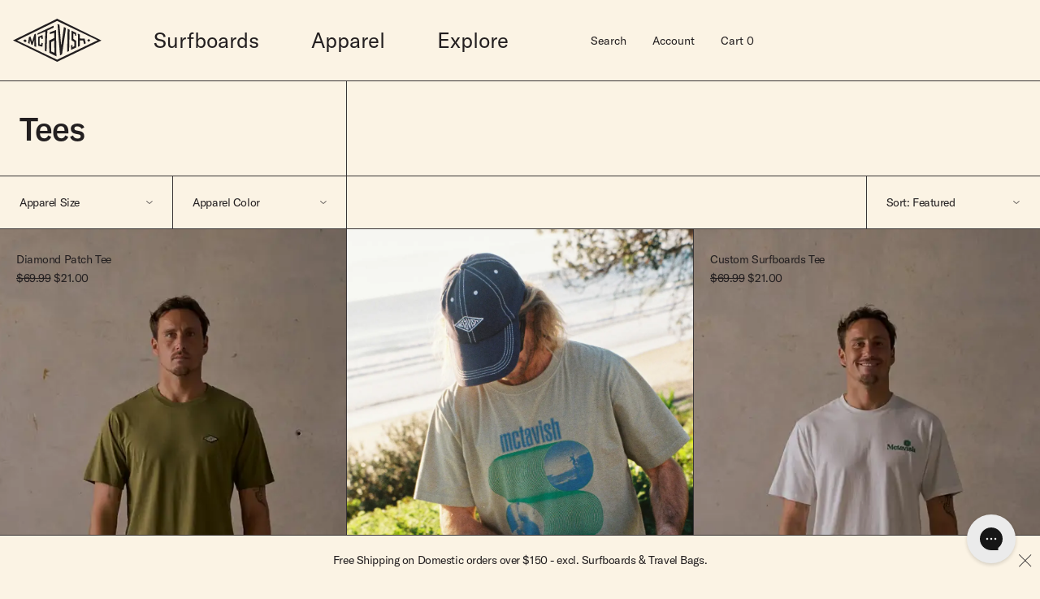

--- FILE ---
content_type: text/html; charset=utf-8
request_url: https://www.mctavish.com.au/collections/tees
body_size: 42260
content:

<!DOCTYPE HTML>
<!--[if IE 9]> <html class="is-ie9 js-unavailable supports-no-cookies" lang="en"> <![endif]-->
<!--[if (gt IE 9)|!(IE)]><!--><html class="js-unavailable supports-no-cookies " lang="en"> <!--<![endif]-->
  <head>

<!--

  Copyright 2026 Process Creative

    Visit Us:
        Web - http://processcreative.com.au
  Instagram - http://instagram.com/process_creative
    Shopify - https://experts.shopify.com/process

-->
<meta charset="utf-8" />
<meta http-equiv="X-UA-Compatible" content="IE=edge" /><meta name="viewport" content="width=device-width, initial-scale=1.0, maximum-scale=1.0, user-scalable=no" /><link rel="canonical" href="https://www.mctavish.com.au/collections/tees" /><title>Shop Mens Tees Online | McTavish Byron Bay
  
  
  
    &ndash; McTavish Surfboards</title><meta name="description" content="Shop our wide range of Mctavish T-Shirts. Choose from organic cotton graphic tees to premium hemp basics. We ship to Australia and all over the world." />

<meta property="og:site_name" content="McTavish Surfboards">
<meta property="og:url" content="https://www.mctavish.com.au/collections/tees">
<meta property="og:title" content="Shop Mens Tees Online | McTavish Byron Bay">
<meta property="og:type" content="website">
<meta property="og:description" content="Shop our wide range of Mctavish T-Shirts. Choose from organic cotton graphic tees to premium hemp basics. We ship to Australia and all over the world.">


<meta name="twitter:site" content="@">
<meta name="twitter:card" content="summary_large_image">
<meta name="twitter:title" content="Shop Mens Tees Online | McTavish Byron Bay">
<meta name="twitter:description" content="Shop our wide range of Mctavish T-Shirts. Choose from organic cotton graphic tees to premium hemp basics. We ship to Australia and all over the world.">

<link rel="shortcut icon" href="//www.mctavish.com.au/cdn/shop/files/mctavish-favicon_32x32.png?v=1614835948" type="image/png" /><link href="//www.mctavish.com.au/cdn/shop/t/179/assets/bundle.css?v=159145513167465597971756263017" rel="stylesheet" type="text/css" media="all" />

<script defer src="https://polyfill-fastly.net/v3/polyfill.min.js?features=IntersectionObserver"></script>
<script defer src="//www.mctavish.com.au/cdn/shop/t/179/assets/bundle.js?v=20259959926999489201756263017"></script><style>
  :root {--global-colour:#fbf3e4;}
</style>

<script src="/services/javascripts/currencies.js" type="text/javascript"></script><script src="https://cdnjs.cloudflare.com/ajax/libs/jquery/3.3.1/jquery.min.js"></script><script>
  (function(h,o,t,j,a,r){
      h.hj=h.hj||function(){(h.hj.q=h.hj.q||[]).push(arguments)};
      h._hjSettings={hjid:2232619,hjsv:6};
      a=o.getElementsByTagName('head')[0];
      r=o.createElement('script');r.async=1;
      r.src=t+h._hjSettings.hjid+j+h._hjSettings.hjsv;
      a.appendChild(r);
  })(window,document,'https://static.hotjar.com/c/hotjar-','.js?sv=');
</script><script type="text/javascript">
  /*  */
  document.documentElement.className = document.documentElement.className.replace('js-unavailable', 'js-available');


  /*  */
  window.Asset = "\/\/www.mctavish.com.au\/cdn\/shop\/t\/179\/assets\/layout.theme.original.js?v=20145816542665609471756263017";

  window.Cart = window.Cart || {};
  window.Cart.data = window.Cart.data || {"note":null,"attributes":{},"original_total_price":0,"total_price":0,"total_discount":0,"total_weight":0.0,"item_count":0,"items":[],"requires_shipping":false,"currency":"AUD","items_subtotal_price":0,"cart_level_discount_applications":[],"checkout_charge_amount":0};

  window.Currency = window.Currency || {};
  window.Currency.currency = "AUD";
  window.Currency.format = "${{amount}}";
  window.Currency.convertedFormat = null;

  window.Customer =null;

  window.Language = window.Language || {};
  window.Language.strings = window.Language.strings || {};
</script>



<script type="text/javascript" data-language-strings>
  window.Language.strings = window.Language.strings || {};window.Language.strings["customer.addresses.delete_confirm"] = "Are you sure you wish to delete this address?";window.Language.strings["collection.apply"] = "Apply";window.Language.strings["collection.selected"] = "selected";window.Language.strings["collection.clear"] = "Clear";window.Language.strings["collection.sort"] = "Sort";window.Language.strings["collection.product_count"] = "Showing {{ count }} out of {{ total }}";window.Language.strings["collection.size_filter_title"] = "Apparel Size";window.Language.strings["collection.color_filter_title"] = "Apparel Color";window.Language.strings["general.search.no_results"] = "There were no results matching";window.Language.strings["general.search.view_all"] = "View all relevant products";window.Language.strings["products.product.add_to_cart"] = "Add to Cart";window.Language.strings["products.product.all_in_cart"] = "All in Cart";window.Language.strings["products.product.added_to_cart"] = "Added to Cart";window.Language.strings["products.product.cart_pending"] = "Adding...";window.Language.strings["products.product.sold_out"] = "Out of Stock";window.Language.strings["products.product.details_title"] = "Product Details";window.Language.strings["customer.addresses.province"] = "State";</script>
<script type="text/javascript" src="//www.mctavish.com.au/cdn/shop/t/179/assets/layout.theme.original.js?v=20145816542665609471756263017" defer="defer"></script>
<script type="text/javascript" src="//www.mctavish.com.au/cdn/shop/t/179/assets/custom.theme.js?v=122720959909304421791763028160" defer="defer"></script>

<script>window.performance && window.performance.mark && window.performance.mark('shopify.content_for_header.start');</script><meta name="google-site-verification" content="0IqLb66bSD40s0UeQnmMNFCElObIc7BJSfyWD5CXzoU">
<meta name="google-site-verification" content="Fak6aDHtfGpHh3ArSXskQkq4mywodDTj0yMd55_X7rM">
<meta name="google-site-verification" content="0IqLb66bSD40s0UeQnmMNFCElObIc7BJSfyWD5CXzoU">
<meta id="shopify-digital-wallet" name="shopify-digital-wallet" content="/10822622/digital_wallets/dialog">
<meta name="shopify-checkout-api-token" content="6f2a7f1ae6c743c716a22583411f836b">
<link rel="alternate" type="application/atom+xml" title="Feed" href="/collections/tees.atom" />
<link rel="next" href="/collections/tees?page=2">
<link rel="alternate" type="application/json+oembed" href="https://www.mctavish.com.au/collections/tees.oembed">
<script async="async" src="/checkouts/internal/preloads.js?locale=en-AU"></script>
<link rel="preconnect" href="https://shop.app" crossorigin="anonymous">
<script async="async" src="https://shop.app/checkouts/internal/preloads.js?locale=en-AU&shop_id=10822622" crossorigin="anonymous"></script>
<script id="apple-pay-shop-capabilities" type="application/json">{"shopId":10822622,"countryCode":"AU","currencyCode":"AUD","merchantCapabilities":["supports3DS"],"merchantId":"gid:\/\/shopify\/Shop\/10822622","merchantName":"McTavish Surfboards","requiredBillingContactFields":["postalAddress","email","phone"],"requiredShippingContactFields":["postalAddress","email","phone"],"shippingType":"shipping","supportedNetworks":["visa","masterCard","amex","jcb"],"total":{"type":"pending","label":"McTavish Surfboards","amount":"1.00"},"shopifyPaymentsEnabled":true,"supportsSubscriptions":true}</script>
<script id="shopify-features" type="application/json">{"accessToken":"6f2a7f1ae6c743c716a22583411f836b","betas":["rich-media-storefront-analytics"],"domain":"www.mctavish.com.au","predictiveSearch":true,"shopId":10822622,"locale":"en"}</script>
<script>var Shopify = Shopify || {};
Shopify.shop = "mctavish-surf.myshopify.com";
Shopify.locale = "en";
Shopify.currency = {"active":"AUD","rate":"1.0"};
Shopify.country = "AU";
Shopify.theme = {"name":"Copy of Live","id":153951568115,"schema_name":"Process Creative","schema_version":"3.0.0","theme_store_id":null,"role":"main"};
Shopify.theme.handle = "null";
Shopify.theme.style = {"id":null,"handle":null};
Shopify.cdnHost = "www.mctavish.com.au/cdn";
Shopify.routes = Shopify.routes || {};
Shopify.routes.root = "/";</script>
<script type="module">!function(o){(o.Shopify=o.Shopify||{}).modules=!0}(window);</script>
<script>!function(o){function n(){var o=[];function n(){o.push(Array.prototype.slice.apply(arguments))}return n.q=o,n}var t=o.Shopify=o.Shopify||{};t.loadFeatures=n(),t.autoloadFeatures=n()}(window);</script>
<script>
  window.ShopifyPay = window.ShopifyPay || {};
  window.ShopifyPay.apiHost = "shop.app\/pay";
  window.ShopifyPay.redirectState = null;
</script>
<script id="shop-js-analytics" type="application/json">{"pageType":"collection"}</script>
<script defer="defer" async type="module" src="//www.mctavish.com.au/cdn/shopifycloud/shop-js/modules/v2/client.init-shop-cart-sync_BApSsMSl.en.esm.js"></script>
<script defer="defer" async type="module" src="//www.mctavish.com.au/cdn/shopifycloud/shop-js/modules/v2/chunk.common_CBoos6YZ.esm.js"></script>
<script type="module">
  await import("//www.mctavish.com.au/cdn/shopifycloud/shop-js/modules/v2/client.init-shop-cart-sync_BApSsMSl.en.esm.js");
await import("//www.mctavish.com.au/cdn/shopifycloud/shop-js/modules/v2/chunk.common_CBoos6YZ.esm.js");

  window.Shopify.SignInWithShop?.initShopCartSync?.({"fedCMEnabled":true,"windoidEnabled":true});

</script>
<script>
  window.Shopify = window.Shopify || {};
  if (!window.Shopify.featureAssets) window.Shopify.featureAssets = {};
  window.Shopify.featureAssets['shop-js'] = {"shop-button":["modules/v2/client.shop-button_D_JX508o.en.esm.js","modules/v2/chunk.common_CBoos6YZ.esm.js"],"init-fed-cm":["modules/v2/client.init-fed-cm_BzwGC0Wi.en.esm.js","modules/v2/chunk.common_CBoos6YZ.esm.js"],"shop-toast-manager":["modules/v2/client.shop-toast-manager_tEhgP2F9.en.esm.js","modules/v2/chunk.common_CBoos6YZ.esm.js"],"shop-cart-sync":["modules/v2/client.shop-cart-sync_DJczDl9f.en.esm.js","modules/v2/chunk.common_CBoos6YZ.esm.js"],"init-shop-cart-sync":["modules/v2/client.init-shop-cart-sync_BApSsMSl.en.esm.js","modules/v2/chunk.common_CBoos6YZ.esm.js"],"avatar":["modules/v2/client.avatar_BTnouDA3.en.esm.js"],"init-shop-email-lookup-coordinator":["modules/v2/client.init-shop-email-lookup-coordinator_DFwWcvrS.en.esm.js","modules/v2/chunk.common_CBoos6YZ.esm.js"],"init-windoid":["modules/v2/client.init-windoid_BS26ThXS.en.esm.js","modules/v2/chunk.common_CBoos6YZ.esm.js"],"shop-cash-offers":["modules/v2/client.shop-cash-offers_DthCPNIO.en.esm.js","modules/v2/chunk.common_CBoos6YZ.esm.js","modules/v2/chunk.modal_Bu1hFZFC.esm.js"],"init-customer-accounts-sign-up":["modules/v2/client.init-customer-accounts-sign-up_TlVCiykN.en.esm.js","modules/v2/client.shop-login-button_DwLgFT0K.en.esm.js","modules/v2/chunk.common_CBoos6YZ.esm.js","modules/v2/chunk.modal_Bu1hFZFC.esm.js"],"pay-button":["modules/v2/client.pay-button_BuNmcIr_.en.esm.js","modules/v2/chunk.common_CBoos6YZ.esm.js"],"init-customer-accounts":["modules/v2/client.init-customer-accounts_C0Oh2ljF.en.esm.js","modules/v2/client.shop-login-button_DwLgFT0K.en.esm.js","modules/v2/chunk.common_CBoos6YZ.esm.js","modules/v2/chunk.modal_Bu1hFZFC.esm.js"],"init-shop-for-new-customer-accounts":["modules/v2/client.init-shop-for-new-customer-accounts_DrjXSI53.en.esm.js","modules/v2/client.shop-login-button_DwLgFT0K.en.esm.js","modules/v2/chunk.common_CBoos6YZ.esm.js","modules/v2/chunk.modal_Bu1hFZFC.esm.js"],"shop-login-button":["modules/v2/client.shop-login-button_DwLgFT0K.en.esm.js","modules/v2/chunk.common_CBoos6YZ.esm.js","modules/v2/chunk.modal_Bu1hFZFC.esm.js"],"shop-follow-button":["modules/v2/client.shop-follow-button_C5D3XtBb.en.esm.js","modules/v2/chunk.common_CBoos6YZ.esm.js","modules/v2/chunk.modal_Bu1hFZFC.esm.js"],"checkout-modal":["modules/v2/client.checkout-modal_8TC_1FUY.en.esm.js","modules/v2/chunk.common_CBoos6YZ.esm.js","modules/v2/chunk.modal_Bu1hFZFC.esm.js"],"lead-capture":["modules/v2/client.lead-capture_Cq0gfm7I.en.esm.js","modules/v2/chunk.common_CBoos6YZ.esm.js","modules/v2/chunk.modal_Bu1hFZFC.esm.js"],"shop-login":["modules/v2/client.shop-login_BmtnoEUo.en.esm.js","modules/v2/chunk.common_CBoos6YZ.esm.js","modules/v2/chunk.modal_Bu1hFZFC.esm.js"],"payment-terms":["modules/v2/client.payment-terms_BHOWV7U_.en.esm.js","modules/v2/chunk.common_CBoos6YZ.esm.js","modules/v2/chunk.modal_Bu1hFZFC.esm.js"]};
</script>
<script>(function() {
  var isLoaded = false;
  function asyncLoad() {
    if (isLoaded) return;
    isLoaded = true;
    var urls = ["\/\/www.powr.io\/powr.js?powr-token=mctavish-surf.myshopify.com\u0026external-type=shopify\u0026shop=mctavish-surf.myshopify.com","https:\/\/static.klaviyo.com\/onsite\/js\/klaviyo.js?company_id=NmiR6t\u0026shop=mctavish-surf.myshopify.com","https:\/\/static.klaviyo.com\/onsite\/js\/klaviyo.js?company_id=NmiR6t\u0026shop=mctavish-surf.myshopify.com","https:\/\/embed.tawk.to\/widget-script\/5e7993af35bcbb0c9aa9a808\/default.js?shop=mctavish-surf.myshopify.com","\/\/mctavish-surf.bookthatapp.com\/javascripts\/bta.js?shop=mctavish-surf.myshopify.com","https:\/\/static.klaviyo.com\/onsite\/js\/klaviyo.js?company_id=RwiWdH\u0026shop=mctavish-surf.myshopify.com","https:\/\/config.gorgias.chat\/bundle-loader\/01GYCC4BZQ1B9428Y9J4HJAFK7?source=shopify1click\u0026shop=mctavish-surf.myshopify.com","https:\/\/cdn.9gtb.com\/loader.js?g_cvt_id=af01540e-0ccb-4ab7-9159-1fd69ed01745\u0026shop=mctavish-surf.myshopify.com"];
    for (var i = 0; i < urls.length; i++) {
      var s = document.createElement('script');
      s.type = 'text/javascript';
      s.async = true;
      s.src = urls[i];
      var x = document.getElementsByTagName('script')[0];
      x.parentNode.insertBefore(s, x);
    }
  };
  if(window.attachEvent) {
    window.attachEvent('onload', asyncLoad);
  } else {
    window.addEventListener('load', asyncLoad, false);
  }
})();</script>
<script id="__st">var __st={"a":10822622,"offset":39600,"reqid":"f9e178f2-dff0-4056-b29d-4ec0157a9578-1768843079","pageurl":"www.mctavish.com.au\/collections\/tees","u":"6f28d8f531af","p":"collection","rtyp":"collection","rid":348733510};</script>
<script>window.ShopifyPaypalV4VisibilityTracking = true;</script>
<script id="captcha-bootstrap">!function(){'use strict';const t='contact',e='account',n='new_comment',o=[[t,t],['blogs',n],['comments',n],[t,'customer']],c=[[e,'customer_login'],[e,'guest_login'],[e,'recover_customer_password'],[e,'create_customer']],r=t=>t.map((([t,e])=>`form[action*='/${t}']:not([data-nocaptcha='true']) input[name='form_type'][value='${e}']`)).join(','),a=t=>()=>t?[...document.querySelectorAll(t)].map((t=>t.form)):[];function s(){const t=[...o],e=r(t);return a(e)}const i='password',u='form_key',d=['recaptcha-v3-token','g-recaptcha-response','h-captcha-response',i],f=()=>{try{return window.sessionStorage}catch{return}},m='__shopify_v',_=t=>t.elements[u];function p(t,e,n=!1){try{const o=window.sessionStorage,c=JSON.parse(o.getItem(e)),{data:r}=function(t){const{data:e,action:n}=t;return t[m]||n?{data:e,action:n}:{data:t,action:n}}(c);for(const[e,n]of Object.entries(r))t.elements[e]&&(t.elements[e].value=n);n&&o.removeItem(e)}catch(o){console.error('form repopulation failed',{error:o})}}const l='form_type',E='cptcha';function T(t){t.dataset[E]=!0}const w=window,h=w.document,L='Shopify',v='ce_forms',y='captcha';let A=!1;((t,e)=>{const n=(g='f06e6c50-85a8-45c8-87d0-21a2b65856fe',I='https://cdn.shopify.com/shopifycloud/storefront-forms-hcaptcha/ce_storefront_forms_captcha_hcaptcha.v1.5.2.iife.js',D={infoText:'Protected by hCaptcha',privacyText:'Privacy',termsText:'Terms'},(t,e,n)=>{const o=w[L][v],c=o.bindForm;if(c)return c(t,g,e,D).then(n);var r;o.q.push([[t,g,e,D],n]),r=I,A||(h.body.append(Object.assign(h.createElement('script'),{id:'captcha-provider',async:!0,src:r})),A=!0)});var g,I,D;w[L]=w[L]||{},w[L][v]=w[L][v]||{},w[L][v].q=[],w[L][y]=w[L][y]||{},w[L][y].protect=function(t,e){n(t,void 0,e),T(t)},Object.freeze(w[L][y]),function(t,e,n,w,h,L){const[v,y,A,g]=function(t,e,n){const i=e?o:[],u=t?c:[],d=[...i,...u],f=r(d),m=r(i),_=r(d.filter((([t,e])=>n.includes(e))));return[a(f),a(m),a(_),s()]}(w,h,L),I=t=>{const e=t.target;return e instanceof HTMLFormElement?e:e&&e.form},D=t=>v().includes(t);t.addEventListener('submit',(t=>{const e=I(t);if(!e)return;const n=D(e)&&!e.dataset.hcaptchaBound&&!e.dataset.recaptchaBound,o=_(e),c=g().includes(e)&&(!o||!o.value);(n||c)&&t.preventDefault(),c&&!n&&(function(t){try{if(!f())return;!function(t){const e=f();if(!e)return;const n=_(t);if(!n)return;const o=n.value;o&&e.removeItem(o)}(t);const e=Array.from(Array(32),(()=>Math.random().toString(36)[2])).join('');!function(t,e){_(t)||t.append(Object.assign(document.createElement('input'),{type:'hidden',name:u})),t.elements[u].value=e}(t,e),function(t,e){const n=f();if(!n)return;const o=[...t.querySelectorAll(`input[type='${i}']`)].map((({name:t})=>t)),c=[...d,...o],r={};for(const[a,s]of new FormData(t).entries())c.includes(a)||(r[a]=s);n.setItem(e,JSON.stringify({[m]:1,action:t.action,data:r}))}(t,e)}catch(e){console.error('failed to persist form',e)}}(e),e.submit())}));const S=(t,e)=>{t&&!t.dataset[E]&&(n(t,e.some((e=>e===t))),T(t))};for(const o of['focusin','change'])t.addEventListener(o,(t=>{const e=I(t);D(e)&&S(e,y())}));const B=e.get('form_key'),M=e.get(l),P=B&&M;t.addEventListener('DOMContentLoaded',(()=>{const t=y();if(P)for(const e of t)e.elements[l].value===M&&p(e,B);[...new Set([...A(),...v().filter((t=>'true'===t.dataset.shopifyCaptcha))])].forEach((e=>S(e,t)))}))}(h,new URLSearchParams(w.location.search),n,t,e,['guest_login'])})(!0,!0)}();</script>
<script integrity="sha256-4kQ18oKyAcykRKYeNunJcIwy7WH5gtpwJnB7kiuLZ1E=" data-source-attribution="shopify.loadfeatures" defer="defer" src="//www.mctavish.com.au/cdn/shopifycloud/storefront/assets/storefront/load_feature-a0a9edcb.js" crossorigin="anonymous"></script>
<script crossorigin="anonymous" defer="defer" src="//www.mctavish.com.au/cdn/shopifycloud/storefront/assets/shopify_pay/storefront-65b4c6d7.js?v=20250812"></script>
<script data-source-attribution="shopify.dynamic_checkout.dynamic.init">var Shopify=Shopify||{};Shopify.PaymentButton=Shopify.PaymentButton||{isStorefrontPortableWallets:!0,init:function(){window.Shopify.PaymentButton.init=function(){};var t=document.createElement("script");t.src="https://www.mctavish.com.au/cdn/shopifycloud/portable-wallets/latest/portable-wallets.en.js",t.type="module",document.head.appendChild(t)}};
</script>
<script data-source-attribution="shopify.dynamic_checkout.buyer_consent">
  function portableWalletsHideBuyerConsent(e){var t=document.getElementById("shopify-buyer-consent"),n=document.getElementById("shopify-subscription-policy-button");t&&n&&(t.classList.add("hidden"),t.setAttribute("aria-hidden","true"),n.removeEventListener("click",e))}function portableWalletsShowBuyerConsent(e){var t=document.getElementById("shopify-buyer-consent"),n=document.getElementById("shopify-subscription-policy-button");t&&n&&(t.classList.remove("hidden"),t.removeAttribute("aria-hidden"),n.addEventListener("click",e))}window.Shopify?.PaymentButton&&(window.Shopify.PaymentButton.hideBuyerConsent=portableWalletsHideBuyerConsent,window.Shopify.PaymentButton.showBuyerConsent=portableWalletsShowBuyerConsent);
</script>
<script data-source-attribution="shopify.dynamic_checkout.cart.bootstrap">document.addEventListener("DOMContentLoaded",(function(){function t(){return document.querySelector("shopify-accelerated-checkout-cart, shopify-accelerated-checkout")}if(t())Shopify.PaymentButton.init();else{new MutationObserver((function(e,n){t()&&(Shopify.PaymentButton.init(),n.disconnect())})).observe(document.body,{childList:!0,subtree:!0})}}));
</script>
<link id="shopify-accelerated-checkout-styles" rel="stylesheet" media="screen" href="https://www.mctavish.com.au/cdn/shopifycloud/portable-wallets/latest/accelerated-checkout-backwards-compat.css" crossorigin="anonymous">
<style id="shopify-accelerated-checkout-cart">
        #shopify-buyer-consent {
  margin-top: 1em;
  display: inline-block;
  width: 100%;
}

#shopify-buyer-consent.hidden {
  display: none;
}

#shopify-subscription-policy-button {
  background: none;
  border: none;
  padding: 0;
  text-decoration: underline;
  font-size: inherit;
  cursor: pointer;
}

#shopify-subscription-policy-button::before {
  box-shadow: none;
}

      </style>

<script>window.performance && window.performance.mark && window.performance.mark('shopify.content_for_header.end');</script>


    <meta name="facebook-domain-verification" content="9vxjzbhl7av7h6sx157a3vgutcmkso" />
    <script type="text/javascript">
        (function(c,l,a,r,i,t,y){
            c[a]=c[a]||function(){(c[a].q=c[a].q||[]).push(arguments)};
            t=l.createElement(r);t.async=1;t.src="https://www.clarity.ms/tag/"+i;
            y=l.getElementsByTagName(r)[0];y.parentNode.insertBefore(t,y);
        })(window, document, "clarity", "script", "mnyuis0km4");
    </script>

    
    <script>
      window.STORE = window.STORE || {};
      window.STORE.free_shipping_min_spend_aud = 15000;
      window.STORE.excluded_product_types_from_free_shipping = ["battler"," bluebird"," butterball"," carver"," diamond sea"," fireball"," fireball evo 2"," noserider"," noosa 66"," poached"," rincon"," sherpa"," squaretail"," super stock - short"," super stock - fish"," super stock - mid"," super stock - mid twin"," super stock - long"," twinzer"," vincent"];
    </script>

  <!-- BEGIN app block: shopify://apps/klaviyo-email-marketing-sms/blocks/klaviyo-onsite-embed/2632fe16-c075-4321-a88b-50b567f42507 -->












  <script async src="https://static.klaviyo.com/onsite/js/NmiR6t/klaviyo.js?company_id=NmiR6t"></script>
  <script>!function(){if(!window.klaviyo){window._klOnsite=window._klOnsite||[];try{window.klaviyo=new Proxy({},{get:function(n,i){return"push"===i?function(){var n;(n=window._klOnsite).push.apply(n,arguments)}:function(){for(var n=arguments.length,o=new Array(n),w=0;w<n;w++)o[w]=arguments[w];var t="function"==typeof o[o.length-1]?o.pop():void 0,e=new Promise((function(n){window._klOnsite.push([i].concat(o,[function(i){t&&t(i),n(i)}]))}));return e}}})}catch(n){window.klaviyo=window.klaviyo||[],window.klaviyo.push=function(){var n;(n=window._klOnsite).push.apply(n,arguments)}}}}();</script>

  




  <script>
    window.klaviyoReviewsProductDesignMode = false
  </script>



  <!-- BEGIN app snippet: customer-hub-data --><script>
  if (!window.customerHub) {
    window.customerHub = {};
  }
  window.customerHub.storefrontRoutes = {
    login: "/account/login?return_url=%2F%23k-hub",
    register: "/account/register?return_url=%2F%23k-hub",
    logout: "/account/logout",
    profile: "/account",
    addresses: "/account/addresses",
  };
  
  window.customerHub.userId = null;
  
  window.customerHub.storeDomain = "mctavish-surf.myshopify.com";

  

  
    window.customerHub.storeLocale = {
        currentLanguage: 'en',
        currentCountry: 'AU',
        availableLanguages: [
          
            {
              iso_code: 'en',
              endonym_name: 'English'
            }
          
        ],
        availableCountries: [
          
            {
              iso_code: 'AD',
              name: 'Andorra',
              currency_code: 'AUD'
            },
          
            {
              iso_code: 'AI',
              name: 'Anguilla',
              currency_code: 'AUD'
            },
          
            {
              iso_code: 'AG',
              name: 'Antigua &amp; Barbuda',
              currency_code: 'AUD'
            },
          
            {
              iso_code: 'AW',
              name: 'Aruba',
              currency_code: 'AUD'
            },
          
            {
              iso_code: 'AU',
              name: 'Australia',
              currency_code: 'AUD'
            },
          
            {
              iso_code: 'AT',
              name: 'Austria',
              currency_code: 'AUD'
            },
          
            {
              iso_code: 'BS',
              name: 'Bahamas',
              currency_code: 'AUD'
            },
          
            {
              iso_code: 'BB',
              name: 'Barbados',
              currency_code: 'AUD'
            },
          
            {
              iso_code: 'BE',
              name: 'Belgium',
              currency_code: 'AUD'
            },
          
            {
              iso_code: 'BM',
              name: 'Bermuda',
              currency_code: 'AUD'
            },
          
            {
              iso_code: 'BR',
              name: 'Brazil',
              currency_code: 'AUD'
            },
          
            {
              iso_code: 'IO',
              name: 'British Indian Ocean Territory',
              currency_code: 'AUD'
            },
          
            {
              iso_code: 'VG',
              name: 'British Virgin Islands',
              currency_code: 'AUD'
            },
          
            {
              iso_code: 'CA',
              name: 'Canada',
              currency_code: 'AUD'
            },
          
            {
              iso_code: 'KY',
              name: 'Cayman Islands',
              currency_code: 'AUD'
            },
          
            {
              iso_code: 'CL',
              name: 'Chile',
              currency_code: 'AUD'
            },
          
            {
              iso_code: 'CN',
              name: 'China',
              currency_code: 'AUD'
            },
          
            {
              iso_code: 'CZ',
              name: 'Czechia',
              currency_code: 'AUD'
            },
          
            {
              iso_code: 'DK',
              name: 'Denmark',
              currency_code: 'AUD'
            },
          
            {
              iso_code: 'FI',
              name: 'Finland',
              currency_code: 'AUD'
            },
          
            {
              iso_code: 'FR',
              name: 'France',
              currency_code: 'AUD'
            },
          
            {
              iso_code: 'DE',
              name: 'Germany',
              currency_code: 'AUD'
            },
          
            {
              iso_code: 'GI',
              name: 'Gibraltar',
              currency_code: 'AUD'
            },
          
            {
              iso_code: 'GR',
              name: 'Greece',
              currency_code: 'AUD'
            },
          
            {
              iso_code: 'GL',
              name: 'Greenland',
              currency_code: 'AUD'
            },
          
            {
              iso_code: 'GG',
              name: 'Guernsey',
              currency_code: 'AUD'
            },
          
            {
              iso_code: 'HK',
              name: 'Hong Kong SAR',
              currency_code: 'AUD'
            },
          
            {
              iso_code: 'HU',
              name: 'Hungary',
              currency_code: 'AUD'
            },
          
            {
              iso_code: 'IS',
              name: 'Iceland',
              currency_code: 'AUD'
            },
          
            {
              iso_code: 'IE',
              name: 'Ireland',
              currency_code: 'AUD'
            },
          
            {
              iso_code: 'IM',
              name: 'Isle of Man',
              currency_code: 'AUD'
            },
          
            {
              iso_code: 'IL',
              name: 'Israel',
              currency_code: 'AUD'
            },
          
            {
              iso_code: 'IT',
              name: 'Italy',
              currency_code: 'AUD'
            },
          
            {
              iso_code: 'JM',
              name: 'Jamaica',
              currency_code: 'AUD'
            },
          
            {
              iso_code: 'JP',
              name: 'Japan',
              currency_code: 'AUD'
            },
          
            {
              iso_code: 'JE',
              name: 'Jersey',
              currency_code: 'AUD'
            },
          
            {
              iso_code: 'LV',
              name: 'Latvia',
              currency_code: 'AUD'
            },
          
            {
              iso_code: 'LI',
              name: 'Liechtenstein',
              currency_code: 'AUD'
            },
          
            {
              iso_code: 'LU',
              name: 'Luxembourg',
              currency_code: 'AUD'
            },
          
            {
              iso_code: 'MT',
              name: 'Malta',
              currency_code: 'AUD'
            },
          
            {
              iso_code: 'MQ',
              name: 'Martinique',
              currency_code: 'AUD'
            },
          
            {
              iso_code: 'MC',
              name: 'Monaco',
              currency_code: 'AUD'
            },
          
            {
              iso_code: 'ME',
              name: 'Montenegro',
              currency_code: 'AUD'
            },
          
            {
              iso_code: 'MS',
              name: 'Montserrat',
              currency_code: 'AUD'
            },
          
            {
              iso_code: 'NL',
              name: 'Netherlands',
              currency_code: 'AUD'
            },
          
            {
              iso_code: 'NZ',
              name: 'New Zealand',
              currency_code: 'AUD'
            },
          
            {
              iso_code: 'NO',
              name: 'Norway',
              currency_code: 'AUD'
            },
          
            {
              iso_code: 'PL',
              name: 'Poland',
              currency_code: 'AUD'
            },
          
            {
              iso_code: 'PT',
              name: 'Portugal',
              currency_code: 'AUD'
            },
          
            {
              iso_code: 'RO',
              name: 'Romania',
              currency_code: 'AUD'
            },
          
            {
              iso_code: 'SM',
              name: 'San Marino',
              currency_code: 'AUD'
            },
          
            {
              iso_code: 'SA',
              name: 'Saudi Arabia',
              currency_code: 'AUD'
            },
          
            {
              iso_code: 'RS',
              name: 'Serbia',
              currency_code: 'AUD'
            },
          
            {
              iso_code: 'SG',
              name: 'Singapore',
              currency_code: 'AUD'
            },
          
            {
              iso_code: 'SX',
              name: 'Sint Maarten',
              currency_code: 'AUD'
            },
          
            {
              iso_code: 'SK',
              name: 'Slovakia',
              currency_code: 'AUD'
            },
          
            {
              iso_code: 'SI',
              name: 'Slovenia',
              currency_code: 'AUD'
            },
          
            {
              iso_code: 'KR',
              name: 'South Korea',
              currency_code: 'AUD'
            },
          
            {
              iso_code: 'ES',
              name: 'Spain',
              currency_code: 'AUD'
            },
          
            {
              iso_code: 'BL',
              name: 'St. Barthélemy',
              currency_code: 'AUD'
            },
          
            {
              iso_code: 'KN',
              name: 'St. Kitts &amp; Nevis',
              currency_code: 'AUD'
            },
          
            {
              iso_code: 'LC',
              name: 'St. Lucia',
              currency_code: 'AUD'
            },
          
            {
              iso_code: 'MF',
              name: 'St. Martin',
              currency_code: 'AUD'
            },
          
            {
              iso_code: 'PM',
              name: 'St. Pierre &amp; Miquelon',
              currency_code: 'AUD'
            },
          
            {
              iso_code: 'VC',
              name: 'St. Vincent &amp; Grenadines',
              currency_code: 'AUD'
            },
          
            {
              iso_code: 'SJ',
              name: 'Svalbard &amp; Jan Mayen',
              currency_code: 'AUD'
            },
          
            {
              iso_code: 'SE',
              name: 'Sweden',
              currency_code: 'AUD'
            },
          
            {
              iso_code: 'CH',
              name: 'Switzerland',
              currency_code: 'AUD'
            },
          
            {
              iso_code: 'TW',
              name: 'Taiwan',
              currency_code: 'AUD'
            },
          
            {
              iso_code: 'TT',
              name: 'Trinidad &amp; Tobago',
              currency_code: 'AUD'
            },
          
            {
              iso_code: 'TC',
              name: 'Turks &amp; Caicos Islands',
              currency_code: 'AUD'
            },
          
            {
              iso_code: 'UM',
              name: 'U.S. Outlying Islands',
              currency_code: 'AUD'
            },
          
            {
              iso_code: 'AE',
              name: 'United Arab Emirates',
              currency_code: 'AUD'
            },
          
            {
              iso_code: 'GB',
              name: 'United Kingdom',
              currency_code: 'AUD'
            },
          
            {
              iso_code: 'US',
              name: 'United States',
              currency_code: 'USD'
            },
          
            {
              iso_code: 'VA',
              name: 'Vatican City',
              currency_code: 'AUD'
            },
          
            {
              iso_code: 'VN',
              name: 'Vietnam',
              currency_code: 'AUD'
            }
          
        ]
    };
  
</script>
<!-- END app snippet -->





<!-- END app block --><!-- BEGIN app block: shopify://apps/instafeed/blocks/head-block/c447db20-095d-4a10-9725-b5977662c9d5 --><link rel="preconnect" href="https://cdn.nfcube.com/">
<link rel="preconnect" href="https://scontent.cdninstagram.com/">


  <script>
    document.addEventListener('DOMContentLoaded', function () {
      let instafeedScript = document.createElement('script');

      
        instafeedScript.src = 'https://cdn.nfcube.com/instafeed-c725adacaea5cdbe21678f30870dfe53.js';
      

      document.body.appendChild(instafeedScript);
    });
  </script>





<!-- END app block --><!-- BEGIN app block: shopify://apps/gorgias-live-chat-helpdesk/blocks/gorgias/a66db725-7b96-4e3f-916e-6c8e6f87aaaa -->
<script defer data-gorgias-loader-chat src="https://config.gorgias.chat/bundle-loader/shopify/mctavish-surf.myshopify.com"></script>


<script defer data-gorgias-loader-convert  src="https://cdn.9gtb.com/loader.js"></script>


<script defer data-gorgias-loader-mailto-replace  src="https://config.gorgias.help/api/contact-forms/replace-mailto-script.js?shopName=mctavish-surf"></script>


<!-- END app block --><!-- BEGIN app block: shopify://apps/triplewhale/blocks/triple_pixel_snippet/483d496b-3f1a-4609-aea7-8eee3b6b7a2a --><link rel='preconnect dns-prefetch' href='https://api.config-security.com/' crossorigin />
<link rel='preconnect dns-prefetch' href='https://conf.config-security.com/' crossorigin />
<script>
/* >> TriplePixel :: start*/
window.TriplePixelData={TripleName:"mctavish-surf.myshopify.com",ver:"2.16",plat:"SHOPIFY",isHeadless:false,src:'SHOPIFY_EXT',product:{id:"",name:``,price:"",variant:""},search:"",collection:"348733510",cart:"",template:"collection",curr:"AUD" || "AUD"},function(W,H,A,L,E,_,B,N){function O(U,T,P,H,R){void 0===R&&(R=!1),H=new XMLHttpRequest,P?(H.open("POST",U,!0),H.setRequestHeader("Content-Type","text/plain")):H.open("GET",U,!0),H.send(JSON.stringify(P||{})),H.onreadystatechange=function(){4===H.readyState&&200===H.status?(R=H.responseText,U.includes("/first")?eval(R):P||(N[B]=R)):(299<H.status||H.status<200)&&T&&!R&&(R=!0,O(U,T-1,P))}}if(N=window,!N[H+"sn"]){N[H+"sn"]=1,L=function(){return Date.now().toString(36)+"_"+Math.random().toString(36)};try{A.setItem(H,1+(0|A.getItem(H)||0)),(E=JSON.parse(A.getItem(H+"U")||"[]")).push({u:location.href,r:document.referrer,t:Date.now(),id:L()}),A.setItem(H+"U",JSON.stringify(E))}catch(e){}var i,m,p;A.getItem('"!nC`')||(_=A,A=N,A[H]||(E=A[H]=function(t,e,i){return void 0===i&&(i=[]),"State"==t?E.s:(W=L(),(E._q=E._q||[]).push([W,t,e].concat(i)),W)},E.s="Installed",E._q=[],E.ch=W,B="configSecurityConfModel",N[B]=1,O("https://conf.config-security.com/model",5),i=L(),m=A[atob("c2NyZWVu")],_.setItem("di_pmt_wt",i),p={id:i,action:"profile",avatar:_.getItem("auth-security_rand_salt_"),time:m[atob("d2lkdGg=")]+":"+m[atob("aGVpZ2h0")],host:A.TriplePixelData.TripleName,plat:A.TriplePixelData.plat,url:window.location.href.slice(0,500),ref:document.referrer,ver:A.TriplePixelData.ver},O("https://api.config-security.com/event",5,p),O("https://api.config-security.com/first?host=".concat(p.host,"&plat=").concat(p.plat),5)))}}("","TriplePixel",localStorage);
/* << TriplePixel :: end*/
</script>



<!-- END app block --><script src="https://cdn.shopify.com/extensions/019bbea2-2c95-7916-8bba-1dc7b2fb9dfe/loop-returns-339/assets/return-coverage-block-v2.js" type="text/javascript" defer="defer"></script>
<script src="https://cdn.shopify.com/extensions/019bbea2-2c95-7916-8bba-1dc7b2fb9dfe/loop-returns-339/assets/onstore-block.js" type="text/javascript" defer="defer"></script>
<link href="https://cdn.shopify.com/extensions/019bbea2-2c95-7916-8bba-1dc7b2fb9dfe/loop-returns-339/assets/onstore-block.css" rel="stylesheet" type="text/css" media="all">
<meta property="og:image" content="https://cdn.shopify.com/s/files/1/1082/2622/collections/S23-M-MadeInByronBayTee1.jpg?v=1745812703" />
<meta property="og:image:secure_url" content="https://cdn.shopify.com/s/files/1/1082/2622/collections/S23-M-MadeInByronBayTee1.jpg?v=1745812703" />
<meta property="og:image:width" content="2404" />
<meta property="og:image:height" content="3594" />
<meta property="og:image:alt" content="Tees" />
<link href="https://monorail-edge.shopifysvc.com" rel="dns-prefetch">
<script>(function(){if ("sendBeacon" in navigator && "performance" in window) {try {var session_token_from_headers = performance.getEntriesByType('navigation')[0].serverTiming.find(x => x.name == '_s').description;} catch {var session_token_from_headers = undefined;}var session_cookie_matches = document.cookie.match(/_shopify_s=([^;]*)/);var session_token_from_cookie = session_cookie_matches && session_cookie_matches.length === 2 ? session_cookie_matches[1] : "";var session_token = session_token_from_headers || session_token_from_cookie || "";function handle_abandonment_event(e) {var entries = performance.getEntries().filter(function(entry) {return /monorail-edge.shopifysvc.com/.test(entry.name);});if (!window.abandonment_tracked && entries.length === 0) {window.abandonment_tracked = true;var currentMs = Date.now();var navigation_start = performance.timing.navigationStart;var payload = {shop_id: 10822622,url: window.location.href,navigation_start,duration: currentMs - navigation_start,session_token,page_type: "collection"};window.navigator.sendBeacon("https://monorail-edge.shopifysvc.com/v1/produce", JSON.stringify({schema_id: "online_store_buyer_site_abandonment/1.1",payload: payload,metadata: {event_created_at_ms: currentMs,event_sent_at_ms: currentMs}}));}}window.addEventListener('pagehide', handle_abandonment_event);}}());</script>
<script id="web-pixels-manager-setup">(function e(e,d,r,n,o){if(void 0===o&&(o={}),!Boolean(null===(a=null===(i=window.Shopify)||void 0===i?void 0:i.analytics)||void 0===a?void 0:a.replayQueue)){var i,a;window.Shopify=window.Shopify||{};var t=window.Shopify;t.analytics=t.analytics||{};var s=t.analytics;s.replayQueue=[],s.publish=function(e,d,r){return s.replayQueue.push([e,d,r]),!0};try{self.performance.mark("wpm:start")}catch(e){}var l=function(){var e={modern:/Edge?\/(1{2}[4-9]|1[2-9]\d|[2-9]\d{2}|\d{4,})\.\d+(\.\d+|)|Firefox\/(1{2}[4-9]|1[2-9]\d|[2-9]\d{2}|\d{4,})\.\d+(\.\d+|)|Chrom(ium|e)\/(9{2}|\d{3,})\.\d+(\.\d+|)|(Maci|X1{2}).+ Version\/(15\.\d+|(1[6-9]|[2-9]\d|\d{3,})\.\d+)([,.]\d+|)( \(\w+\)|)( Mobile\/\w+|) Safari\/|Chrome.+OPR\/(9{2}|\d{3,})\.\d+\.\d+|(CPU[ +]OS|iPhone[ +]OS|CPU[ +]iPhone|CPU IPhone OS|CPU iPad OS)[ +]+(15[._]\d+|(1[6-9]|[2-9]\d|\d{3,})[._]\d+)([._]\d+|)|Android:?[ /-](13[3-9]|1[4-9]\d|[2-9]\d{2}|\d{4,})(\.\d+|)(\.\d+|)|Android.+Firefox\/(13[5-9]|1[4-9]\d|[2-9]\d{2}|\d{4,})\.\d+(\.\d+|)|Android.+Chrom(ium|e)\/(13[3-9]|1[4-9]\d|[2-9]\d{2}|\d{4,})\.\d+(\.\d+|)|SamsungBrowser\/([2-9]\d|\d{3,})\.\d+/,legacy:/Edge?\/(1[6-9]|[2-9]\d|\d{3,})\.\d+(\.\d+|)|Firefox\/(5[4-9]|[6-9]\d|\d{3,})\.\d+(\.\d+|)|Chrom(ium|e)\/(5[1-9]|[6-9]\d|\d{3,})\.\d+(\.\d+|)([\d.]+$|.*Safari\/(?![\d.]+ Edge\/[\d.]+$))|(Maci|X1{2}).+ Version\/(10\.\d+|(1[1-9]|[2-9]\d|\d{3,})\.\d+)([,.]\d+|)( \(\w+\)|)( Mobile\/\w+|) Safari\/|Chrome.+OPR\/(3[89]|[4-9]\d|\d{3,})\.\d+\.\d+|(CPU[ +]OS|iPhone[ +]OS|CPU[ +]iPhone|CPU IPhone OS|CPU iPad OS)[ +]+(10[._]\d+|(1[1-9]|[2-9]\d|\d{3,})[._]\d+)([._]\d+|)|Android:?[ /-](13[3-9]|1[4-9]\d|[2-9]\d{2}|\d{4,})(\.\d+|)(\.\d+|)|Mobile Safari.+OPR\/([89]\d|\d{3,})\.\d+\.\d+|Android.+Firefox\/(13[5-9]|1[4-9]\d|[2-9]\d{2}|\d{4,})\.\d+(\.\d+|)|Android.+Chrom(ium|e)\/(13[3-9]|1[4-9]\d|[2-9]\d{2}|\d{4,})\.\d+(\.\d+|)|Android.+(UC? ?Browser|UCWEB|U3)[ /]?(15\.([5-9]|\d{2,})|(1[6-9]|[2-9]\d|\d{3,})\.\d+)\.\d+|SamsungBrowser\/(5\.\d+|([6-9]|\d{2,})\.\d+)|Android.+MQ{2}Browser\/(14(\.(9|\d{2,})|)|(1[5-9]|[2-9]\d|\d{3,})(\.\d+|))(\.\d+|)|K[Aa][Ii]OS\/(3\.\d+|([4-9]|\d{2,})\.\d+)(\.\d+|)/},d=e.modern,r=e.legacy,n=navigator.userAgent;return n.match(d)?"modern":n.match(r)?"legacy":"unknown"}(),u="modern"===l?"modern":"legacy",c=(null!=n?n:{modern:"",legacy:""})[u],f=function(e){return[e.baseUrl,"/wpm","/b",e.hashVersion,"modern"===e.buildTarget?"m":"l",".js"].join("")}({baseUrl:d,hashVersion:r,buildTarget:u}),m=function(e){var d=e.version,r=e.bundleTarget,n=e.surface,o=e.pageUrl,i=e.monorailEndpoint;return{emit:function(e){var a=e.status,t=e.errorMsg,s=(new Date).getTime(),l=JSON.stringify({metadata:{event_sent_at_ms:s},events:[{schema_id:"web_pixels_manager_load/3.1",payload:{version:d,bundle_target:r,page_url:o,status:a,surface:n,error_msg:t},metadata:{event_created_at_ms:s}}]});if(!i)return console&&console.warn&&console.warn("[Web Pixels Manager] No Monorail endpoint provided, skipping logging."),!1;try{return self.navigator.sendBeacon.bind(self.navigator)(i,l)}catch(e){}var u=new XMLHttpRequest;try{return u.open("POST",i,!0),u.setRequestHeader("Content-Type","text/plain"),u.send(l),!0}catch(e){return console&&console.warn&&console.warn("[Web Pixels Manager] Got an unhandled error while logging to Monorail."),!1}}}}({version:r,bundleTarget:l,surface:e.surface,pageUrl:self.location.href,monorailEndpoint:e.monorailEndpoint});try{o.browserTarget=l,function(e){var d=e.src,r=e.async,n=void 0===r||r,o=e.onload,i=e.onerror,a=e.sri,t=e.scriptDataAttributes,s=void 0===t?{}:t,l=document.createElement("script"),u=document.querySelector("head"),c=document.querySelector("body");if(l.async=n,l.src=d,a&&(l.integrity=a,l.crossOrigin="anonymous"),s)for(var f in s)if(Object.prototype.hasOwnProperty.call(s,f))try{l.dataset[f]=s[f]}catch(e){}if(o&&l.addEventListener("load",o),i&&l.addEventListener("error",i),u)u.appendChild(l);else{if(!c)throw new Error("Did not find a head or body element to append the script");c.appendChild(l)}}({src:f,async:!0,onload:function(){if(!function(){var e,d;return Boolean(null===(d=null===(e=window.Shopify)||void 0===e?void 0:e.analytics)||void 0===d?void 0:d.initialized)}()){var d=window.webPixelsManager.init(e)||void 0;if(d){var r=window.Shopify.analytics;r.replayQueue.forEach((function(e){var r=e[0],n=e[1],o=e[2];d.publishCustomEvent(r,n,o)})),r.replayQueue=[],r.publish=d.publishCustomEvent,r.visitor=d.visitor,r.initialized=!0}}},onerror:function(){return m.emit({status:"failed",errorMsg:"".concat(f," has failed to load")})},sri:function(e){var d=/^sha384-[A-Za-z0-9+/=]+$/;return"string"==typeof e&&d.test(e)}(c)?c:"",scriptDataAttributes:o}),m.emit({status:"loading"})}catch(e){m.emit({status:"failed",errorMsg:(null==e?void 0:e.message)||"Unknown error"})}}})({shopId: 10822622,storefrontBaseUrl: "https://www.mctavish.com.au",extensionsBaseUrl: "https://extensions.shopifycdn.com/cdn/shopifycloud/web-pixels-manager",monorailEndpoint: "https://monorail-edge.shopifysvc.com/unstable/produce_batch",surface: "storefront-renderer",enabledBetaFlags: ["2dca8a86"],webPixelsConfigList: [{"id":"1466007795","configuration":"{\"accountID\":\"NmiR6t\",\"webPixelConfig\":\"eyJlbmFibGVBZGRlZFRvQ2FydEV2ZW50cyI6IHRydWV9\"}","eventPayloadVersion":"v1","runtimeContext":"STRICT","scriptVersion":"524f6c1ee37bacdca7657a665bdca589","type":"APP","apiClientId":123074,"privacyPurposes":["ANALYTICS","MARKETING"],"dataSharingAdjustments":{"protectedCustomerApprovalScopes":["read_customer_address","read_customer_email","read_customer_name","read_customer_personal_data","read_customer_phone"]}},{"id":"600670451","configuration":"{\"shopId\":\"mctavish-surf.myshopify.com\"}","eventPayloadVersion":"v1","runtimeContext":"STRICT","scriptVersion":"674c31de9c131805829c42a983792da6","type":"APP","apiClientId":2753413,"privacyPurposes":["ANALYTICS","MARKETING","SALE_OF_DATA"],"dataSharingAdjustments":{"protectedCustomerApprovalScopes":["read_customer_address","read_customer_email","read_customer_name","read_customer_personal_data","read_customer_phone"]}},{"id":"595394803","configuration":"{\"config\":\"{\\\"google_tag_ids\\\":[\\\"GT-KTTQXGHW\\\",\\\"GT-MKBGXTKS\\\",\\\"G-5CDMWCWPXF\\\"],\\\"target_country\\\":\\\"AU\\\",\\\"gtag_events\\\":[{\\\"type\\\":\\\"search\\\",\\\"action_label\\\":[\\\"AW-10780907329\\\/zfaMCKnJ_7YbEMGu3pQo\\\",\\\"MC-YVR8BEZVYJ\\\",\\\"AW-10780907329\\\",\\\"G-5CDMWCWPXF\\\",\\\"G-NKC4JHHY5V\\\"]},{\\\"type\\\":\\\"begin_checkout\\\",\\\"action_label\\\":[\\\"AW-10780907329\\\/RxRWCJ3J_7YbEMGu3pQo\\\",\\\"MC-YVR8BEZVYJ\\\",\\\"AW-10780907329\\\",\\\"G-5CDMWCWPXF\\\",\\\"G-NKC4JHHY5V\\\"]},{\\\"type\\\":\\\"view_item\\\",\\\"action_label\\\":[\\\"AW-10780907329\\\/e49vCKbJ_7YbEMGu3pQo\\\",\\\"MC-520CZ0RWP4\\\",\\\"MC-YVR8BEZVYJ\\\",\\\"AW-10780907329\\\",\\\"G-5CDMWCWPXF\\\",\\\"G-NKC4JHHY5V\\\"]},{\\\"type\\\":\\\"purchase\\\",\\\"action_label\\\":[\\\"AW-10780907329\\\/97rvCJrJ_7YbEMGu3pQo\\\",\\\"MC-520CZ0RWP4\\\",\\\"AW-10780907329\\\/sLClCLv8vPgCEMGu3pQo\\\",\\\"MC-YVR8BEZVYJ\\\",\\\"AW-10780907329\\\",\\\"G-5CDMWCWPXF\\\",\\\"G-NKC4JHHY5V\\\"]},{\\\"type\\\":\\\"page_view\\\",\\\"action_label\\\":[\\\"AW-10780907329\\\/WsoxCKPJ_7YbEMGu3pQo\\\",\\\"MC-520CZ0RWP4\\\",\\\"MC-YVR8BEZVYJ\\\",\\\"AW-10780907329\\\",\\\"G-5CDMWCWPXF\\\",\\\"G-NKC4JHHY5V\\\"]},{\\\"type\\\":\\\"add_payment_info\\\",\\\"action_label\\\":[\\\"AW-10780907329\\\/9Uu6CKzJ_7YbEMGu3pQo\\\",\\\"MC-YVR8BEZVYJ\\\",\\\"AW-10780907329\\\",\\\"G-5CDMWCWPXF\\\",\\\"G-NKC4JHHY5V\\\"]},{\\\"type\\\":\\\"add_to_cart\\\",\\\"action_label\\\":[\\\"AW-10780907329\\\/mEtrCKDJ_7YbEMGu3pQo\\\",\\\"MC-YVR8BEZVYJ\\\",\\\"AW-10780907329\\\",\\\"G-5CDMWCWPXF\\\",\\\"G-NKC4JHHY5V\\\"]}],\\\"enable_monitoring_mode\\\":false}\"}","eventPayloadVersion":"v1","runtimeContext":"OPEN","scriptVersion":"b2a88bafab3e21179ed38636efcd8a93","type":"APP","apiClientId":1780363,"privacyPurposes":[],"dataSharingAdjustments":{"protectedCustomerApprovalScopes":["read_customer_address","read_customer_email","read_customer_name","read_customer_personal_data","read_customer_phone"]}},{"id":"210010355","configuration":"{\"pixel_id\":\"318224812337717\",\"pixel_type\":\"facebook_pixel\",\"metaapp_system_user_token\":\"-\"}","eventPayloadVersion":"v1","runtimeContext":"OPEN","scriptVersion":"ca16bc87fe92b6042fbaa3acc2fbdaa6","type":"APP","apiClientId":2329312,"privacyPurposes":["ANALYTICS","MARKETING","SALE_OF_DATA"],"dataSharingAdjustments":{"protectedCustomerApprovalScopes":["read_customer_address","read_customer_email","read_customer_name","read_customer_personal_data","read_customer_phone"]}},{"id":"94339315","configuration":"{\"tagID\":\"2612655014087\"}","eventPayloadVersion":"v1","runtimeContext":"STRICT","scriptVersion":"18031546ee651571ed29edbe71a3550b","type":"APP","apiClientId":3009811,"privacyPurposes":["ANALYTICS","MARKETING","SALE_OF_DATA"],"dataSharingAdjustments":{"protectedCustomerApprovalScopes":["read_customer_address","read_customer_email","read_customer_name","read_customer_personal_data","read_customer_phone"]}},{"id":"62128371","eventPayloadVersion":"1","runtimeContext":"LAX","scriptVersion":"3","type":"CUSTOM","privacyPurposes":[],"name":"heatmap-pixel"},{"id":"75661555","eventPayloadVersion":"v1","runtimeContext":"LAX","scriptVersion":"1","type":"CUSTOM","privacyPurposes":["ANALYTICS"],"name":"Google Analytics tag (migrated)"},{"id":"shopify-app-pixel","configuration":"{}","eventPayloadVersion":"v1","runtimeContext":"STRICT","scriptVersion":"0450","apiClientId":"shopify-pixel","type":"APP","privacyPurposes":["ANALYTICS","MARKETING"]},{"id":"shopify-custom-pixel","eventPayloadVersion":"v1","runtimeContext":"LAX","scriptVersion":"0450","apiClientId":"shopify-pixel","type":"CUSTOM","privacyPurposes":["ANALYTICS","MARKETING"]}],isMerchantRequest: false,initData: {"shop":{"name":"McTavish Surfboards","paymentSettings":{"currencyCode":"AUD"},"myshopifyDomain":"mctavish-surf.myshopify.com","countryCode":"AU","storefrontUrl":"https:\/\/www.mctavish.com.au"},"customer":null,"cart":null,"checkout":null,"productVariants":[],"purchasingCompany":null},},"https://www.mctavish.com.au/cdn","fcfee988w5aeb613cpc8e4bc33m6693e112",{"modern":"","legacy":""},{"shopId":"10822622","storefrontBaseUrl":"https:\/\/www.mctavish.com.au","extensionBaseUrl":"https:\/\/extensions.shopifycdn.com\/cdn\/shopifycloud\/web-pixels-manager","surface":"storefront-renderer","enabledBetaFlags":"[\"2dca8a86\"]","isMerchantRequest":"false","hashVersion":"fcfee988w5aeb613cpc8e4bc33m6693e112","publish":"custom","events":"[[\"page_viewed\",{}],[\"collection_viewed\",{\"collection\":{\"id\":\"348733510\",\"title\":\"Tees\",\"productVariants\":[{\"price\":{\"amount\":21.0,\"currencyCode\":\"AUD\"},\"product\":{\"title\":\"Diamond Patch Tee\",\"vendor\":\"McTavish\",\"id\":\"8924625240307\",\"untranslatedTitle\":\"Diamond Patch Tee\",\"url\":\"\/products\/diamond-patch-tee\",\"type\":\"Mens Tees (Short Sleeve)\"},\"id\":\"48144191652083\",\"image\":{\"src\":\"\/\/www.mctavish.com.au\/cdn\/shop\/files\/AW25CATDay19147.jpg?v=1742448803\"},\"sku\":\"MMSP-24SS-03-GRN-XS\",\"title\":\"Green \/ XS\",\"untranslatedTitle\":\"Green \/ XS\"},{\"price\":{\"amount\":21.0,\"currencyCode\":\"AUD\"},\"product\":{\"title\":\"Custom Surfboards Tee\",\"vendor\":\"McTavish\",\"id\":\"8923465416947\",\"untranslatedTitle\":\"Custom Surfboards Tee\",\"url\":\"\/products\/custom-surfboards-tee\",\"type\":\"Mens Tees (Short Sleeve)\"},\"id\":\"48201295495411\",\"image\":{\"src\":\"\/\/www.mctavish.com.au\/cdn\/shop\/files\/AW25CATDay19312.jpg?v=1742449751\"},\"sku\":\"MMSP-24SS-04-WHT-XS\",\"title\":\"White \/ XS\",\"untranslatedTitle\":\"White \/ XS\"},{\"price\":{\"amount\":21.0,\"currencyCode\":\"AUD\"},\"product\":{\"title\":\"Custom Tee\",\"vendor\":\"McTavish\",\"id\":\"8923462893811\",\"untranslatedTitle\":\"Custom Tee\",\"url\":\"\/products\/custom-tee\",\"type\":\"Mens Tees (Short Sleeve)\"},\"id\":\"48201295528179\",\"image\":{\"src\":\"\/\/www.mctavish.com.au\/cdn\/shop\/files\/RYD_6584.jpg?v=1729507836\"},\"sku\":\"MMS-24SS-07-BLK-XS\",\"title\":\"Black \/ XS\",\"untranslatedTitle\":\"Black \/ XS\"},{\"price\":{\"amount\":27.0,\"currencyCode\":\"AUD\"},\"product\":{\"title\":\"Boxy Tee\",\"vendor\":\"McTavish\",\"id\":\"8881596072179\",\"untranslatedTitle\":\"Boxy Tee\",\"url\":\"\/products\/boxy-tee\",\"type\":\"Mens Tees (Short Sleeve)\"},\"id\":\"46114060337395\",\"image\":{\"src\":\"\/\/www.mctavish.com.au\/cdn\/shop\/files\/AW25-CAT-Day-18849.jpg?v=1744176846\"},\"sku\":\"MMSP-24SS-01-BLK-XS\",\"title\":\"Black \/ XS\",\"untranslatedTitle\":\"Black \/ XS\"},{\"price\":{\"amount\":21.0,\"currencyCode\":\"AUD\"},\"product\":{\"title\":\"Poster Tee\",\"vendor\":\"McTavish\",\"id\":\"8876387041523\",\"untranslatedTitle\":\"Poster Tee\",\"url\":\"\/products\/poster-tee\",\"type\":\"Mens Tees (Short Sleeve)\"},\"id\":\"48201294414067\",\"image\":{\"src\":\"\/\/www.mctavish.com.au\/cdn\/shop\/files\/RYD_04202.jpg?v=1724119032\"},\"sku\":\"MMSP-24SS-06-WHT-XS\",\"title\":\"White \/ XS\",\"untranslatedTitle\":\"White \/ XS\"},{\"price\":{\"amount\":21.0,\"currencyCode\":\"AUD\"},\"product\":{\"title\":\"Joy Machine Tee\",\"vendor\":\"McTavish\",\"id\":\"8876386877683\",\"untranslatedTitle\":\"Joy Machine Tee\",\"url\":\"\/products\/joy-machine-tee\",\"type\":\"Mens Tees (Short Sleeve)\"},\"id\":\"48201294348531\",\"image\":{\"src\":\"\/\/www.mctavish.com.au\/cdn\/shop\/files\/AW25CATDay192132.jpg?v=1724120453\"},\"sku\":\"MMSP-24SS-05-LBL-XS\",\"title\":\"Light Blue \/ XS\",\"untranslatedTitle\":\"Light Blue \/ XS\"},{\"price\":{\"amount\":60.0,\"currencyCode\":\"AUD\"},\"product\":{\"title\":\"Rugby Polo\",\"vendor\":\"McTavish\",\"id\":\"8876387238131\",\"untranslatedTitle\":\"Rugby Polo\",\"url\":\"\/products\/rugby-polo-1\",\"type\":\"Mens Tees (Long Sleeve)\"},\"id\":\"48201295462643\",\"image\":{\"src\":\"\/\/www.mctavish.com.au\/cdn\/shop\/files\/8876387238131-6-Mctavish-Mens-Rugby-Polo.jpg?v=1739948425\"},\"sku\":\"MMSP-24LS-08-BRN-XS\",\"title\":\"Brown \/ XS\",\"untranslatedTitle\":\"Brown \/ XS\"},{\"price\":{\"amount\":69.99,\"currencyCode\":\"AUD\"},\"product\":{\"title\":\"Daily Tee\",\"vendor\":\"McTavish\",\"id\":\"9130239983859\",\"untranslatedTitle\":\"Daily Tee\",\"url\":\"\/products\/daily-tee-1\",\"type\":\"Mens Tees (Short Sleeve)\"},\"id\":\"47046100353267\",\"image\":{\"src\":\"\/\/www.mctavish.com.au\/cdn\/shop\/files\/D6-DAILY-TEE-12.jpg?v=1763530283\"},\"sku\":\"MM-25-6-GT-04-DGR-XS\",\"title\":\"Dark Green \/ XS\",\"untranslatedTitle\":\"Dark Green \/ XS\"},{\"price\":{\"amount\":69.99,\"currencyCode\":\"AUD\"},\"product\":{\"title\":\"4 to 14ft Tee\",\"vendor\":\"McTavish\",\"id\":\"9130239885555\",\"untranslatedTitle\":\"4 to 14ft Tee\",\"url\":\"\/products\/4-to-14ft-tee\",\"type\":\"Mens Tees (Short Sleeve)\"},\"id\":\"47046100091123\",\"image\":{\"src\":\"\/\/www.mctavish.com.au\/cdn\/shop\/files\/D6-4-TO-14FT-TEE-12.jpg?v=1763530085\"},\"sku\":\"MM-25-6-GT-01-LGR-XS\",\"title\":\"Light Green \/ XS\",\"untranslatedTitle\":\"Light Green \/ XS\"},{\"price\":{\"amount\":69.99,\"currencyCode\":\"AUD\"},\"product\":{\"title\":\"Hands Tee\",\"vendor\":\"McTavish\",\"id\":\"9130239852787\",\"untranslatedTitle\":\"Hands Tee\",\"url\":\"\/products\/hands-tee\",\"type\":\"Mens Tees (Short Sleeve)\"},\"id\":\"47046099894515\",\"image\":{\"src\":\"\/\/www.mctavish.com.au\/cdn\/shop\/files\/D6-Hands-Tee-9.jpg?v=1763530541\"},\"sku\":\"MM-25-6-GT-03-LTN-XS\",\"title\":\"Light Tan \/ XS\",\"untranslatedTitle\":\"Light Tan \/ XS\"},{\"price\":{\"amount\":69.99,\"currencyCode\":\"AUD\"},\"product\":{\"title\":\"Lens Tee\",\"vendor\":\"McTavish\",\"id\":\"9130239721715\",\"untranslatedTitle\":\"Lens Tee\",\"url\":\"\/products\/lens-tee\",\"type\":\"Mens Tees (Short Sleeve)\"},\"id\":\"47046098977011\",\"image\":{\"src\":\"\/\/www.mctavish.com.au\/cdn\/shop\/files\/D6-Lens-Tee-8.jpg?v=1763529809\"},\"sku\":\"MM-25-6-GT-02-WHT-XS\",\"title\":\"White \/ XS\",\"untranslatedTitle\":\"White \/ XS\"},{\"price\":{\"amount\":109.99,\"currencyCode\":\"AUD\"},\"product\":{\"title\":\"Cutoff Rugby Polo\",\"vendor\":\"McTavish\",\"id\":\"9130238083315\",\"untranslatedTitle\":\"Cutoff Rugby Polo\",\"url\":\"\/products\/cutoff-rugby-polo\",\"type\":\"Mens Tees (Short Sleeve)\"},\"id\":\"47046091243763\",\"image\":{\"src\":\"\/\/www.mctavish.com.au\/cdn\/shop\/files\/9130238083315-49-Mctavish-Mens-Cutoff-Rugby-Polo-Dark-Blue-Flatlay-1x1_1-2.jpg?v=1761111273\"},\"sku\":\"MM-25-4-FL-04-DBL-XS\",\"title\":\"Dark Blue \/ XS\",\"untranslatedTitle\":\"Dark Blue \/ XS\"}]}}]]"});</script><script>
  window.ShopifyAnalytics = window.ShopifyAnalytics || {};
  window.ShopifyAnalytics.meta = window.ShopifyAnalytics.meta || {};
  window.ShopifyAnalytics.meta.currency = 'AUD';
  var meta = {"products":[{"id":8924625240307,"gid":"gid:\/\/shopify\/Product\/8924625240307","vendor":"McTavish","type":"Mens Tees (Short Sleeve)","handle":"diamond-patch-tee","variants":[{"id":48144191652083,"price":2100,"name":"Diamond Patch Tee - Green \/ XS","public_title":"Green \/ XS","sku":"MMSP-24SS-03-GRN-XS"},{"id":48144191684851,"price":2100,"name":"Diamond Patch Tee - Light Blue \/ XS","public_title":"Light Blue \/ XS","sku":"MMSP-24SS-03-LBL-XS"},{"id":46230822519027,"price":2100,"name":"Diamond Patch Tee - Green \/ S","public_title":"Green \/ S","sku":"MMSP-24SS-03-GRN-S"},{"id":46329150603507,"price":2100,"name":"Diamond Patch Tee - Light Blue \/ S","public_title":"Light Blue \/ S","sku":"MMSP-24SS-03-LBL-S"},{"id":46230822551795,"price":2100,"name":"Diamond Patch Tee - Green \/ M","public_title":"Green \/ M","sku":"MMSP-24SS-03-GRN-M"},{"id":46329150963955,"price":2100,"name":"Diamond Patch Tee - Light Blue \/ M","public_title":"Light Blue \/ M","sku":"MMSP-24SS-03-LBL-M"},{"id":46230822584563,"price":2100,"name":"Diamond Patch Tee - Green \/ L","public_title":"Green \/ L","sku":"MMSP-24SS-03-GRN-L"},{"id":46329151226099,"price":2100,"name":"Diamond Patch Tee - Light Blue \/ L","public_title":"Light Blue \/ L","sku":"MMSP-24SS-03-LBL-L"},{"id":46230822617331,"price":2100,"name":"Diamond Patch Tee - Green \/ XL","public_title":"Green \/ XL","sku":"MMSP-24SS-03-GRN-XL"},{"id":46329151258867,"price":2100,"name":"Diamond Patch Tee - Light Blue \/ XL","public_title":"Light Blue \/ XL","sku":"MMSP-24SS-03-LBL-XL"},{"id":46230822650099,"price":2100,"name":"Diamond Patch Tee - Green \/ XXL","public_title":"Green \/ XXL","sku":"MMSP-24SS-03-GRN-XXL"},{"id":46329151488243,"price":2100,"name":"Diamond Patch Tee - Light Blue \/ XXL","public_title":"Light Blue \/ XXL","sku":"MMSP-24SS-03-LBL-XXL"}],"remote":false},{"id":8923465416947,"gid":"gid:\/\/shopify\/Product\/8923465416947","vendor":"McTavish","type":"Mens Tees (Short Sleeve)","handle":"custom-surfboards-tee","variants":[{"id":48201295495411,"price":2100,"name":"Custom Surfboards Tee - White \/ XS","public_title":"White \/ XS","sku":"MMSP-24SS-04-WHT-XS"},{"id":46228180467955,"price":2100,"name":"Custom Surfboards Tee - White \/ S","public_title":"White \/ S","sku":"MMSP-24SS-04-WHT-S"},{"id":46228180500723,"price":2100,"name":"Custom Surfboards Tee - White \/ M","public_title":"White \/ M","sku":"MMSP-24SS-04-WHT-M"},{"id":46228180533491,"price":2100,"name":"Custom Surfboards Tee - White \/ L","public_title":"White \/ L","sku":"MMSP-24SS-04-WHT-L"},{"id":46228180566259,"price":2100,"name":"Custom Surfboards Tee - White \/ XL","public_title":"White \/ XL","sku":"MMSP-24SS-04-WHT-XL"},{"id":46228180599027,"price":2100,"name":"Custom Surfboards Tee - White \/ XXL","public_title":"White \/ XXL","sku":"MMSP-24SS-04-WHT-XXL"}],"remote":false},{"id":8923462893811,"gid":"gid:\/\/shopify\/Product\/8923462893811","vendor":"McTavish","type":"Mens Tees (Short Sleeve)","handle":"custom-tee","variants":[{"id":48201295528179,"price":2100,"name":"Custom Tee - Black \/ XS","public_title":"Black \/ XS","sku":"MMS-24SS-07-BLK-XS"},{"id":46228171260147,"price":2100,"name":"Custom Tee - Black \/ S","public_title":"Black \/ S","sku":"MMS-24SS-07-BLK-S"},{"id":46228171292915,"price":2100,"name":"Custom Tee - Black \/ M","public_title":"Black \/ M","sku":"MMS-24SS-07-BLK-M"},{"id":46228171325683,"price":2100,"name":"Custom Tee - Black \/ L","public_title":"Black \/ L","sku":"MMS-24SS-07-BLK-L"},{"id":46228171358451,"price":2100,"name":"Custom Tee - Black \/ XL","public_title":"Black \/ XL","sku":"MMS-24SS-07-BLK-XL"},{"id":46228171391219,"price":2100,"name":"Custom Tee - Black \/ XXL","public_title":"Black \/ XXL","sku":"MMS-24SS-07-BLK-XXL"}],"remote":false},{"id":8881596072179,"gid":"gid:\/\/shopify\/Product\/8881596072179","vendor":"McTavish","type":"Mens Tees (Short Sleeve)","handle":"boxy-tee","variants":[{"id":46114060337395,"price":2700,"name":"Boxy Tee - Black \/ XS","public_title":"Black \/ XS","sku":"MMSP-24SS-01-BLK-XS"},{"id":46114060140787,"price":2700,"name":"Boxy Tee - White \/ XS","public_title":"White \/ XS","sku":"MMSP-24SS-01-WHT-XS"},{"id":46114060370163,"price":2700,"name":"Boxy Tee - Black \/ S","public_title":"Black \/ S","sku":"MMSP-24SS-01-BLK-S"},{"id":46114060173555,"price":2700,"name":"Boxy Tee - White \/ S","public_title":"White \/ S","sku":"MMSP-24SS-01-WHT-S"},{"id":46114060402931,"price":2700,"name":"Boxy Tee - Black \/ M","public_title":"Black \/ M","sku":"MMSP-24SS-01-BLK-M"},{"id":46114060206323,"price":2700,"name":"Boxy Tee - White \/ M","public_title":"White \/ M","sku":"MMSP-24SS-01-WHT-M"},{"id":46114060435699,"price":2700,"name":"Boxy Tee - Black \/ L","public_title":"Black \/ L","sku":"MMSP-24SS-01-BLK-L"},{"id":46114060239091,"price":2700,"name":"Boxy Tee - White \/ L","public_title":"White \/ L","sku":"MMSP-24SS-01-WHT-L"},{"id":46114060468467,"price":2700,"name":"Boxy Tee - Black \/ XL","public_title":"Black \/ XL","sku":"MMSP-24SS-01-BLK-XL"},{"id":46114060271859,"price":2700,"name":"Boxy Tee - White \/ XL","public_title":"White \/ XL","sku":"MMSP-24SS-01-WHT-XL"},{"id":46114060501235,"price":2700,"name":"Boxy Tee - Black \/ XXL","public_title":"Black \/ XXL","sku":"MMSP-24SS-01-BLK-XXL"},{"id":46114060304627,"price":2700,"name":"Boxy Tee - White \/ XXL","public_title":"White \/ XXL","sku":"MMSP-24SS-01-WHT-XXL"}],"remote":false},{"id":8876387041523,"gid":"gid:\/\/shopify\/Product\/8876387041523","vendor":"McTavish","type":"Mens Tees (Short Sleeve)","handle":"poster-tee","variants":[{"id":48201294414067,"price":2100,"name":"Poster Tee - White \/ XS","public_title":"White \/ XS","sku":"MMSP-24SS-06-WHT-XS"},{"id":46094115143923,"price":2100,"name":"Poster Tee - White \/ S","public_title":"White \/ S","sku":"MMSP-24SS-06-WHT-S"},{"id":46094115176691,"price":2100,"name":"Poster Tee - White \/ M","public_title":"White \/ M","sku":"MMSP-24SS-06-WHT-M"},{"id":46094115209459,"price":2100,"name":"Poster Tee - White \/ L","public_title":"White \/ L","sku":"MMSP-24SS-06-WHT-L"},{"id":46094115242227,"price":2100,"name":"Poster Tee - White \/ XL","public_title":"White \/ XL","sku":"MMSP-24SS-06-WHT-XL"},{"id":46094115274995,"price":2100,"name":"Poster Tee - White \/ XXL","public_title":"White \/ XXL","sku":"MMSP-24SS-06-WHT-XXL"}],"remote":false},{"id":8876386877683,"gid":"gid:\/\/shopify\/Product\/8876386877683","vendor":"McTavish","type":"Mens Tees (Short Sleeve)","handle":"joy-machine-tee","variants":[{"id":48201294348531,"price":2100,"name":"Joy Machine Tee - Light Blue \/ XS","public_title":"Light Blue \/ XS","sku":"MMSP-24SS-05-LBL-XS"},{"id":46094114849011,"price":2100,"name":"Joy Machine Tee - Light Blue \/ S","public_title":"Light Blue \/ S","sku":"MMSP-24SS-05-LBL-S"},{"id":46094114881779,"price":2100,"name":"Joy Machine Tee - Light Blue \/ M","public_title":"Light Blue \/ M","sku":"MMSP-24SS-05-LBL-M"},{"id":46094114914547,"price":2100,"name":"Joy Machine Tee - Light Blue \/ L","public_title":"Light Blue \/ L","sku":"MMSP-24SS-05-LBL-L"},{"id":46094114947315,"price":2100,"name":"Joy Machine Tee - Light Blue \/ XL","public_title":"Light Blue \/ XL","sku":"MMSP-24SS-05-LBL-XL"},{"id":46094114980083,"price":2100,"name":"Joy Machine Tee - Light Blue \/ XXL","public_title":"Light Blue \/ XXL","sku":"MMSP-24SS-05-LBL-XXL"}],"remote":false},{"id":8876387238131,"gid":"gid:\/\/shopify\/Product\/8876387238131","vendor":"McTavish","type":"Mens Tees (Long Sleeve)","handle":"rugby-polo-1","variants":[{"id":48201295462643,"price":6000,"name":"Rugby Polo - Brown \/ XS","public_title":"Brown \/ XS","sku":"MMSP-24LS-08-BRN-XS"},{"id":46094115569907,"price":6000,"name":"Rugby Polo - Brown \/ S","public_title":"Brown \/ S","sku":"MMSP-24LS-08-BRN-S"},{"id":46094115602675,"price":6000,"name":"Rugby Polo - Brown \/ M","public_title":"Brown \/ M","sku":"MMSP-24LS-08-BRN-M"},{"id":46094115635443,"price":6000,"name":"Rugby Polo - Brown \/ L","public_title":"Brown \/ L","sku":"MMSP-24LS-08-BRN-L"},{"id":46094115668211,"price":6000,"name":"Rugby Polo - Brown \/ XL","public_title":"Brown \/ XL","sku":"MMSP-24LS-08-BRN-XL"},{"id":46094115700979,"price":6000,"name":"Rugby Polo - Brown \/ XXL","public_title":"Brown \/ XXL","sku":"MMSP-24LS-08-BRN-XXL"}],"remote":false},{"id":9130239983859,"gid":"gid:\/\/shopify\/Product\/9130239983859","vendor":"McTavish","type":"Mens Tees (Short Sleeve)","handle":"daily-tee-1","variants":[{"id":47046100353267,"price":6999,"name":"Daily Tee - Dark Green \/ XS","public_title":"Dark Green \/ XS","sku":"MM-25-6-GT-04-DGR-XS"},{"id":47046100386035,"price":6999,"name":"Daily Tee - Dark Green \/ S","public_title":"Dark Green \/ S","sku":"MM-25-6-GT-04-DGR-S"},{"id":47046100418803,"price":6999,"name":"Daily Tee - Dark Green \/ M","public_title":"Dark Green \/ M","sku":"MM-25-6-GT-04-DGR-M"},{"id":47046100451571,"price":6999,"name":"Daily Tee - Dark Green \/ L","public_title":"Dark Green \/ L","sku":"MM-25-6-GT-04-DGR-L"},{"id":47046100484339,"price":6999,"name":"Daily Tee - Dark Green \/ XL","public_title":"Dark Green \/ XL","sku":"MM-25-6-GT-04-DGR-XL"},{"id":47046100517107,"price":6999,"name":"Daily Tee - Dark Green \/ XXL","public_title":"Dark Green \/ XXL","sku":"MM-25-6-GT-04-DGR-XXL"}],"remote":false},{"id":9130239885555,"gid":"gid:\/\/shopify\/Product\/9130239885555","vendor":"McTavish","type":"Mens Tees (Short Sleeve)","handle":"4-to-14ft-tee","variants":[{"id":47046100091123,"price":6999,"name":"4 to 14ft Tee - Light Green \/ XS","public_title":"Light Green \/ XS","sku":"MM-25-6-GT-01-LGR-XS"},{"id":47046100123891,"price":6999,"name":"4 to 14ft Tee - Light Green \/ S","public_title":"Light Green \/ S","sku":"MM-25-6-GT-01-LGR-S"},{"id":47046100156659,"price":6999,"name":"4 to 14ft Tee - Light Green \/ M","public_title":"Light Green \/ M","sku":"MM-25-6-GT-01-LGR-M"},{"id":47046100189427,"price":6999,"name":"4 to 14ft Tee - Light Green \/ L","public_title":"Light Green \/ L","sku":"MM-25-6-GT-01-LGR-L"},{"id":47046100222195,"price":6999,"name":"4 to 14ft Tee - Light Green \/ XL","public_title":"Light Green \/ XL","sku":"MM-25-6-GT-01-LGR-XL"},{"id":47046100254963,"price":6999,"name":"4 to 14ft Tee - Light Green \/ XXL","public_title":"Light Green \/ XXL","sku":"MM-25-6-GT-01-LGR-XXL"}],"remote":false},{"id":9130239852787,"gid":"gid:\/\/shopify\/Product\/9130239852787","vendor":"McTavish","type":"Mens Tees (Short Sleeve)","handle":"hands-tee","variants":[{"id":47046099894515,"price":6999,"name":"Hands Tee - Light Tan \/ XS","public_title":"Light Tan \/ XS","sku":"MM-25-6-GT-03-LTN-XS"},{"id":47046099927283,"price":6999,"name":"Hands Tee - Light Tan \/ S","public_title":"Light Tan \/ S","sku":"MM-25-6-GT-03-LTN-S"},{"id":47046099960051,"price":6999,"name":"Hands Tee - Light Tan \/ M","public_title":"Light Tan \/ M","sku":"MM-25-6-GT-03-LTN-M"},{"id":47046099992819,"price":6999,"name":"Hands Tee - Light Tan \/ L","public_title":"Light Tan \/ L","sku":"MM-25-6-GT-03-LTN-L"},{"id":47046100025587,"price":6999,"name":"Hands Tee - Light Tan \/ XL","public_title":"Light Tan \/ XL","sku":"MM-25-6-GT-03-LTN-XL"},{"id":47046100058355,"price":6999,"name":"Hands Tee - Light Tan \/ XXL","public_title":"Light Tan \/ XXL","sku":"MM-25-6-GT-03-LTN-XXL"}],"remote":false},{"id":9130239721715,"gid":"gid:\/\/shopify\/Product\/9130239721715","vendor":"McTavish","type":"Mens Tees (Short Sleeve)","handle":"lens-tee","variants":[{"id":47046098977011,"price":6999,"name":"Lens Tee - White \/ XS","public_title":"White \/ XS","sku":"MM-25-6-GT-02-WHT-XS"},{"id":47046099009779,"price":6999,"name":"Lens Tee - White \/ S","public_title":"White \/ S","sku":"MM-25-6-GT-02-WHT-S"},{"id":47046099042547,"price":6999,"name":"Lens Tee - White \/ M","public_title":"White \/ M","sku":"MM-25-6-GT-02-WHT-M"},{"id":47046099075315,"price":6999,"name":"Lens Tee - White \/ L","public_title":"White \/ L","sku":"MM-25-6-GT-02-WHT-L"},{"id":47046099108083,"price":6999,"name":"Lens Tee - White \/ XL","public_title":"White \/ XL","sku":"MM-25-6-GT-02-WHT-XL"},{"id":47046099140851,"price":6999,"name":"Lens Tee - White \/ XXL","public_title":"White \/ XXL","sku":"MM-25-6-GT-02-WHT-XXL"}],"remote":false},{"id":9130238083315,"gid":"gid:\/\/shopify\/Product\/9130238083315","vendor":"McTavish","type":"Mens Tees (Short Sleeve)","handle":"cutoff-rugby-polo","variants":[{"id":47046091243763,"price":10999,"name":"Cutoff Rugby Polo - Dark Blue \/ XS","public_title":"Dark Blue \/ XS","sku":"MM-25-4-FL-04-DBL-XS"},{"id":47046091276531,"price":10999,"name":"Cutoff Rugby Polo - Dark Blue \/ S","public_title":"Dark Blue \/ S","sku":"MM-25-4-FL-04-DBL-S"},{"id":47046091309299,"price":10999,"name":"Cutoff Rugby Polo - Dark Blue \/ M","public_title":"Dark Blue \/ M","sku":"MM-25-4-FL-04-DBL-M"},{"id":47046091342067,"price":10999,"name":"Cutoff Rugby Polo - Dark Blue \/ L","public_title":"Dark Blue \/ L","sku":"MM-25-4-FL-04-DBL-L"},{"id":47046091374835,"price":10999,"name":"Cutoff Rugby Polo - Dark Blue \/ XL","public_title":"Dark Blue \/ XL","sku":"MM-25-4-FL-04-DBL-XL"},{"id":47046091407603,"price":10999,"name":"Cutoff Rugby Polo - Dark Blue \/ XXL","public_title":"Dark Blue \/ XXL","sku":"MM-25-4-FL-04-DBL-XXL"}],"remote":false}],"page":{"pageType":"collection","resourceType":"collection","resourceId":348733510,"requestId":"f9e178f2-dff0-4056-b29d-4ec0157a9578-1768843079"}};
  for (var attr in meta) {
    window.ShopifyAnalytics.meta[attr] = meta[attr];
  }
</script>
<script class="analytics">
  (function () {
    var customDocumentWrite = function(content) {
      var jquery = null;

      if (window.jQuery) {
        jquery = window.jQuery;
      } else if (window.Checkout && window.Checkout.$) {
        jquery = window.Checkout.$;
      }

      if (jquery) {
        jquery('body').append(content);
      }
    };

    var hasLoggedConversion = function(token) {
      if (token) {
        return document.cookie.indexOf('loggedConversion=' + token) !== -1;
      }
      return false;
    }

    var setCookieIfConversion = function(token) {
      if (token) {
        var twoMonthsFromNow = new Date(Date.now());
        twoMonthsFromNow.setMonth(twoMonthsFromNow.getMonth() + 2);

        document.cookie = 'loggedConversion=' + token + '; expires=' + twoMonthsFromNow;
      }
    }

    var trekkie = window.ShopifyAnalytics.lib = window.trekkie = window.trekkie || [];
    if (trekkie.integrations) {
      return;
    }
    trekkie.methods = [
      'identify',
      'page',
      'ready',
      'track',
      'trackForm',
      'trackLink'
    ];
    trekkie.factory = function(method) {
      return function() {
        var args = Array.prototype.slice.call(arguments);
        args.unshift(method);
        trekkie.push(args);
        return trekkie;
      };
    };
    for (var i = 0; i < trekkie.methods.length; i++) {
      var key = trekkie.methods[i];
      trekkie[key] = trekkie.factory(key);
    }
    trekkie.load = function(config) {
      trekkie.config = config || {};
      trekkie.config.initialDocumentCookie = document.cookie;
      var first = document.getElementsByTagName('script')[0];
      var script = document.createElement('script');
      script.type = 'text/javascript';
      script.onerror = function(e) {
        var scriptFallback = document.createElement('script');
        scriptFallback.type = 'text/javascript';
        scriptFallback.onerror = function(error) {
                var Monorail = {
      produce: function produce(monorailDomain, schemaId, payload) {
        var currentMs = new Date().getTime();
        var event = {
          schema_id: schemaId,
          payload: payload,
          metadata: {
            event_created_at_ms: currentMs,
            event_sent_at_ms: currentMs
          }
        };
        return Monorail.sendRequest("https://" + monorailDomain + "/v1/produce", JSON.stringify(event));
      },
      sendRequest: function sendRequest(endpointUrl, payload) {
        // Try the sendBeacon API
        if (window && window.navigator && typeof window.navigator.sendBeacon === 'function' && typeof window.Blob === 'function' && !Monorail.isIos12()) {
          var blobData = new window.Blob([payload], {
            type: 'text/plain'
          });

          if (window.navigator.sendBeacon(endpointUrl, blobData)) {
            return true;
          } // sendBeacon was not successful

        } // XHR beacon

        var xhr = new XMLHttpRequest();

        try {
          xhr.open('POST', endpointUrl);
          xhr.setRequestHeader('Content-Type', 'text/plain');
          xhr.send(payload);
        } catch (e) {
          console.log(e);
        }

        return false;
      },
      isIos12: function isIos12() {
        return window.navigator.userAgent.lastIndexOf('iPhone; CPU iPhone OS 12_') !== -1 || window.navigator.userAgent.lastIndexOf('iPad; CPU OS 12_') !== -1;
      }
    };
    Monorail.produce('monorail-edge.shopifysvc.com',
      'trekkie_storefront_load_errors/1.1',
      {shop_id: 10822622,
      theme_id: 153951568115,
      app_name: "storefront",
      context_url: window.location.href,
      source_url: "//www.mctavish.com.au/cdn/s/trekkie.storefront.cd680fe47e6c39ca5d5df5f0a32d569bc48c0f27.min.js"});

        };
        scriptFallback.async = true;
        scriptFallback.src = '//www.mctavish.com.au/cdn/s/trekkie.storefront.cd680fe47e6c39ca5d5df5f0a32d569bc48c0f27.min.js';
        first.parentNode.insertBefore(scriptFallback, first);
      };
      script.async = true;
      script.src = '//www.mctavish.com.au/cdn/s/trekkie.storefront.cd680fe47e6c39ca5d5df5f0a32d569bc48c0f27.min.js';
      first.parentNode.insertBefore(script, first);
    };
    trekkie.load(
      {"Trekkie":{"appName":"storefront","development":false,"defaultAttributes":{"shopId":10822622,"isMerchantRequest":null,"themeId":153951568115,"themeCityHash":"299816509062551412","contentLanguage":"en","currency":"AUD","eventMetadataId":"b9efdefa-52f8-4804-9e87-f3f39838533a"},"isServerSideCookieWritingEnabled":true,"monorailRegion":"shop_domain","enabledBetaFlags":["65f19447"]},"Session Attribution":{},"S2S":{"facebookCapiEnabled":true,"source":"trekkie-storefront-renderer","apiClientId":580111}}
    );

    var loaded = false;
    trekkie.ready(function() {
      if (loaded) return;
      loaded = true;

      window.ShopifyAnalytics.lib = window.trekkie;

      var originalDocumentWrite = document.write;
      document.write = customDocumentWrite;
      try { window.ShopifyAnalytics.merchantGoogleAnalytics.call(this); } catch(error) {};
      document.write = originalDocumentWrite;

      window.ShopifyAnalytics.lib.page(null,{"pageType":"collection","resourceType":"collection","resourceId":348733510,"requestId":"f9e178f2-dff0-4056-b29d-4ec0157a9578-1768843079","shopifyEmitted":true});

      var match = window.location.pathname.match(/checkouts\/(.+)\/(thank_you|post_purchase)/)
      var token = match? match[1]: undefined;
      if (!hasLoggedConversion(token)) {
        setCookieIfConversion(token);
        window.ShopifyAnalytics.lib.track("Viewed Product Category",{"currency":"AUD","category":"Collection: tees","collectionName":"tees","collectionId":348733510,"nonInteraction":true},undefined,undefined,{"shopifyEmitted":true});
      }
    });


        var eventsListenerScript = document.createElement('script');
        eventsListenerScript.async = true;
        eventsListenerScript.src = "//www.mctavish.com.au/cdn/shopifycloud/storefront/assets/shop_events_listener-3da45d37.js";
        document.getElementsByTagName('head')[0].appendChild(eventsListenerScript);

})();</script>
  <script>
  if (!window.ga || (window.ga && typeof window.ga !== 'function')) {
    window.ga = function ga() {
      (window.ga.q = window.ga.q || []).push(arguments);
      if (window.Shopify && window.Shopify.analytics && typeof window.Shopify.analytics.publish === 'function') {
        window.Shopify.analytics.publish("ga_stub_called", {}, {sendTo: "google_osp_migration"});
      }
      console.error("Shopify's Google Analytics stub called with:", Array.from(arguments), "\nSee https://help.shopify.com/manual/promoting-marketing/pixels/pixel-migration#google for more information.");
    };
    if (window.Shopify && window.Shopify.analytics && typeof window.Shopify.analytics.publish === 'function') {
      window.Shopify.analytics.publish("ga_stub_initialized", {}, {sendTo: "google_osp_migration"});
    }
  }
</script>
<script
  defer
  src="https://www.mctavish.com.au/cdn/shopifycloud/perf-kit/shopify-perf-kit-3.0.4.min.js"
  data-application="storefront-renderer"
  data-shop-id="10822622"
  data-render-region="gcp-us-central1"
  data-page-type="collection"
  data-theme-instance-id="153951568115"
  data-theme-name="Process Creative"
  data-theme-version="3.0.0"
  data-monorail-region="shop_domain"
  data-resource-timing-sampling-rate="10"
  data-shs="true"
  data-shs-beacon="true"
  data-shs-export-with-fetch="true"
  data-shs-logs-sample-rate="1"
  data-shs-beacon-endpoint="https://www.mctavish.com.au/api/collect"
></script>
</head><body id="shop-mens-tees-online-mctavish-byron-bay" class="c-page c-page--collection "><a class="u-visually-hidden" href="#MainContent">Skip to content.</a><div class="c-page__wrapper"><input class="mobile-menu__show-checkbox header__mobile-menu-show-checkbox" type="checkbox" id="menu-toggle-checkbox" />

<div class="mobile-menu__cover" x-data="{}" @click="document.getElementById('menu-toggle-checkbox').checked = false"></div>

<div class="mobile-menu hide--larger-than-mobile">
    <div class="mobile-menu__scroll-container" x-data="Component.accordion()">
        <nav class="mobile-menu__nav">
            
                <div class="mobile-menu__nav-group">
                    
                        <input class="accordion__radio" type="radio" id="mobile-menu-0" name="mobile-menu"  />
                        <label class="mobile-menu__nav-label mobile-menu__nav-label--accordion" for="mobile-menu-0" data-href="/collections/all-surfboards"  @click="accordionTitle__clicked">Surfboards</label>

                        <div class="accordion__content header-nav__nav-sublinks" data-accordion-content>
                            
                               <div class="header-nav__nav-sublink-column">
                                  
                                     <a class="mobile-menu__nav-sublink mobile-menu__nav-sublink--title" href="/collections/all-surfboards">All Surfboards</a>
                                  
                                  
                                     <a class="mobile-menu__nav-sublink" href="/collections/all-surfboards">New Arrivals</a>
                                  
                                     <a class="mobile-menu__nav-sublink" href="/products/78-super-stock-mid-5">In Stock</a>
                                  
                                     <a class="mobile-menu__nav-sublink" href="/collections/super-stock">Super Stock</a>
                                  
                                     <a class="mobile-menu__nav-sublink" href="/pages/customs-land">Customs</a>
                                  
                               </div>
                            
                               <div class="header-nav__nav-sublink-column">
                                  
                                     <a class="mobile-menu__nav-sublink mobile-menu__nav-sublink--title" href="/collections/all-shortboards">Shortboards</a>
                                  
                                  
                                     <a class="mobile-menu__nav-sublink" href="/collections/butterballs">Butterball</a>
                                  
                                     <a class="mobile-menu__nav-sublink" href="/collections/dually">Dually</a>
                                  
                                     <a class="mobile-menu__nav-sublink" href="/collections/twinzer">Twinzer</a>
                                  
                                     <a class="mobile-menu__nav-sublink" href="/products/super-stock-fish">SS Fish</a>
                                  
                                     <a class="mobile-menu__nav-sublink" href="/products/59-super-stock-short-5">SS Short</a>
                                  
                                     <a class="mobile-menu__nav-sublink" href="/collections/quad-gun">Quad Gun</a>
                                  
                               </div>
                            
                               <div class="header-nav__nav-sublink-column">
                                  
                                     <a class="mobile-menu__nav-sublink mobile-menu__nav-sublink--title" href="/collections/all-midlengths">Mid Lengths</a>
                                  
                                  
                                     <a class="mobile-menu__nav-sublink" href="/collections/bluebirds">Bluebird</a>
                                  
                                     <a class="mobile-menu__nav-sublink" href="/collections/rincons">Rincon</a>
                                  
                                     <a class="mobile-menu__nav-sublink" href="/collections/vincent">Vincent</a>
                                  
                                     <a class="mobile-menu__nav-sublink" href="/collections/carvers">Carver</a>
                                  
                                     <a class="mobile-menu__nav-sublink" href="/collections/sherpa">Sherpa</a>
                                  
                                     <a class="mobile-menu__nav-sublink" href="/collections/diamond-seas">Diamond Sea</a>
                                  
                                     <a class="mobile-menu__nav-sublink" href="/products/super-stock-mid-twin">SS Mid Twin</a>
                                  
                                     <a class="mobile-menu__nav-sublink" href="/products/78-super-stock-mid-5">SS Mid</a>
                                  
                               </div>
                            
                               <div class="header-nav__nav-sublink-column">
                                  
                                     <a class="mobile-menu__nav-sublink mobile-menu__nav-sublink--title" href="/collections/all-longboards">Longboards</a>
                                  
                                  
                                     <a class="mobile-menu__nav-sublink" href="/collections/sugar">Sugar</a>
                                  
                                     <a class="mobile-menu__nav-sublink" href="/collections/battler-1">Battler</a>
                                  
                                     <a class="mobile-menu__nav-sublink" href="/collections/fireball-evo-ii-1">Fireball</a>
                                  
                                     <a class="mobile-menu__nav-sublink" href="/collections/noseriders">Noserider</a>
                                  
                                     <a class="mobile-menu__nav-sublink" href="/collections/noosa-66s">Noosa '66</a>
                                  
                                     <a class="mobile-menu__nav-sublink" href="/collections/fireball-squaretails">Squaretail</a>
                                  
                                     <a class="mobile-menu__nav-sublink" href="/products/95-super-stock-long-6">SS Long</a>
                                  
                               </div>
                            
                               <div class="header-nav__nav-sublink-column">
                                  
                                     <a class="mobile-menu__nav-sublink mobile-menu__nav-sublink--title" href="/collections/hardware">Hardware</a>
                                  
                                  
                                     <a class="mobile-menu__nav-sublink" href="/collections/boardbags">Surfboard Bags</a>
                                  
                                     <a class="mobile-menu__nav-sublink" href="/collections/fins">Fins</a>
                                  
                                     <a class="mobile-menu__nav-sublink" href="/collections/leashes">Leashes</a>
                                  
                               </div>
                            
                        </div>
                    
                </div>
            
                <div class="mobile-menu__nav-group">
                    
                        <input class="accordion__radio" type="radio" id="mobile-menu-1" name="mobile-menu"  />
                        <label class="mobile-menu__nav-label mobile-menu__nav-label--accordion" for="mobile-menu-1" data-href="/collections/new-arrivals"  @click="accordionTitle__clicked">Apparel</label>

                        <div class="accordion__content header-nav__nav-sublinks" data-accordion-content>
                            
                               <div class="header-nav__nav-sublink-column">
                                  
                                     <a class="mobile-menu__nav-sublink mobile-menu__nav-sublink--title" href="/collections/all-mens-apparel">All Mens</a>
                                  
                                  
                                     <a class="mobile-menu__nav-sublink" href="/collections/mens-new-deliveries">New Arrivals</a>
                                  
                                     <a class="mobile-menu__nav-sublink" href="/collections/tees">Tees</a>
                                  
                                     <a class="mobile-menu__nav-sublink" href="/collections/shirts">Shirts</a>
                                  
                                     <a class="mobile-menu__nav-sublink" href="/collections/knit">Knits & Fleece</a>
                                  
                                     <a class="mobile-menu__nav-sublink" href="/collections/jackets">Jackets</a>
                                  
                                     <a class="mobile-menu__nav-sublink" href="/collections/boardshort">Boardshorts</a>
                                  
                                     <a class="mobile-menu__nav-sublink" href="/collections/walkshort">Walkshorts</a>
                                  
                                     <a class="mobile-menu__nav-sublink" href="/collections/pants">Pants</a>
                                  
                                     <a class="mobile-menu__nav-sublink" href="/collections/cap">Hats</a>
                                  
                                     <a class="mobile-menu__nav-sublink" href="/collections/mens-sale">Sale</a>
                                  
                               </div>
                            
                               <div class="header-nav__nav-sublink-column">
                                  
                                     <a class="mobile-menu__nav-sublink mobile-menu__nav-sublink--title" href="/collections/all-womens">All Womens</a>
                                  
                                  
                                     <a class="mobile-menu__nav-sublink" href="/collections/womens-new-deliveries">New Arrivals</a>
                                  
                                     <a class="mobile-menu__nav-sublink" href="/collections/womens-boardshorts-swim">Boardshorts & Swim</a>
                                  
                                     <a class="mobile-menu__nav-sublink" href="/collections/tees-singlets-womens">Tees & Singlets</a>
                                  
                                     <a class="mobile-menu__nav-sublink" href="/collections/womens-shirts">Shirts</a>
                                  
                                     <a class="mobile-menu__nav-sublink" href="/collections/womens-knits">Knits & Fleece</a>
                                  
                                     <a class="mobile-menu__nav-sublink" href="/collections/womens-jackets">Jackets</a>
                                  
                                     <a class="mobile-menu__nav-sublink" href="/collections/womens-shorts">Shorts</a>
                                  
                                     <a class="mobile-menu__nav-sublink" href="/collections/womens-pants">Pants</a>
                                  
                                     <a class="mobile-menu__nav-sublink" href="/collections/cap">Hats</a>
                                  
                                     <a class="mobile-menu__nav-sublink" href="/collections/womens-sale">Sale</a>
                                  
                               </div>
                            
                        </div>
                    
                </div>
            
                <div class="mobile-menu__nav-group">
                    
                        <input class="accordion__radio" type="radio" id="mobile-menu-2" name="mobile-menu"  />
                        <label class="mobile-menu__nav-label mobile-menu__nav-label--accordion" for="mobile-menu-2" data-href="/collections/all-accessories"  @click="accordionTitle__clicked">Accessories</label>

                        <div class="accordion__content header-nav__nav-sublinks" data-accordion-content>
                            
                               <div class="header-nav__nav-sublink-column">
                                  
                                     <a class="mobile-menu__nav-sublink mobile-menu__nav-sublink--title" href="/collections/boardbags">Surfboard Bags</a>
                                  
                                  
                               </div>
                            
                               <div class="header-nav__nav-sublink-column">
                                  
                                     <a class="mobile-menu__nav-sublink mobile-menu__nav-sublink--title" href="/collections/fins">Fins</a>
                                  
                                  
                               </div>
                            
                               <div class="header-nav__nav-sublink-column">
                                  
                                     <a class="mobile-menu__nav-sublink mobile-menu__nav-sublink--title" href="/collections/leashes">Leashes</a>
                                  
                                  
                               </div>
                            
                               <div class="header-nav__nav-sublink-column">
                                  
                                     <a class="mobile-menu__nav-sublink mobile-menu__nav-sublink--title" href="/collections/cap">Hats</a>
                                  
                                  
                               </div>
                            
                               <div class="header-nav__nav-sublink-column">
                                  
                                     <a class="mobile-menu__nav-sublink mobile-menu__nav-sublink--title" href="/collections/books-and-dvds">Books</a>
                                  
                                  
                               </div>
                            
                               <div class="header-nav__nav-sublink-column">
                                  
                                     <a class="mobile-menu__nav-sublink mobile-menu__nav-sublink--title" href="/collections/gift-cards">Gift Cards</a>
                                  
                                  
                               </div>
                            
                        </div>
                    
                </div>
            
                <div class="mobile-menu__nav-group">
                    
                        <input class="accordion__radio" type="radio" id="mobile-menu-3" name="mobile-menu"  />
                        <label class="mobile-menu__nav-label mobile-menu__nav-label--accordion" for="mobile-menu-3" data-href="/blogs/stories-2"  @click="accordionTitle__clicked">Explore</label>

                        <div class="accordion__content header-nav__nav-sublinks" data-accordion-content>
                            
                               <div class="header-nav__nav-sublink-column">
                                  
                                  
                                     <a class="mobile-menu__nav-sublink" href="/blogs/stories-2">Blog</a>
                                  
                                     <a class="mobile-menu__nav-sublink" href="/pages/stores">Stores</a>
                                  
                                     <a class="mobile-menu__nav-sublink" href="/pages/about-us-mctavish">About Us</a>
                                  
                                     <a class="mobile-menu__nav-sublink" href="/pages/ambassadors">Team Riders</a>
                                  
                               </div>
                            
                        </div>
                    
                </div>
            
        </nav>
    </div>
</div>
      <header class="header is-menu-fixed" data-header style="--color-header-transparency-text: #FFFFFF">

    <div class="header__container">

        <div class="header__background"></div>

        <div class="header__content">

            <div class="header__content-panel header__content-panel--left">

                <div class="header__link hide--larger-than-mobile">
                    <label class="header__mobile-menu-button" for="menu-toggle-checkbox">
                        <span class="header__mobile-menu-button-line"></span>
                        <span class="header__mobile-menu-button-line"></span>
                        <span class="header__mobile-menu-button-line"></span>
                    </label>
                </div>

            </div>

            <a class="header__logo" href="/">
                <svg fill="none" viewBox="0 0 98 47"  class="header__logo-svg">
                    <path d="M83.76 21.948l-1.621 1.885 1.58 1.418 1.851-1.685-1.81-1.618zm-72.432 1.978l2.178 1.926 1.663-1.735-1.683-1.624-2.158 1.433zm62.664-2.342v-4.337l-2.19-.902.153 14.388 1.972-1.043-.084-6.018 3.767.048 1.056 4.084 1.858-.916-1.249-5.076-5.283-.228zm-9.266 1.878l3.19 1.978.082 4.597-2.036.948.011-2.026-1.69-.186v5.235l5.662-2.594-.142-7.327-3.098-2.113v-5.749l1.764.608v1.407l1.5.631.055-3.318-5.195-2.48-.103 10.39zM59.967 36.24l2.089-.971.6-23.18-2.228-1.1-.46 25.251zm-6.656-6.805h-.018l-1.862-22.84-2.191-.745 2.829 34.244 2.19-1.256 4.383-28.569-2.296-1.26-3.035 20.426zm-10.973 6.307l-.048-10.267 3.367-1.734.145 13.482-3.464-1.481zm-1.613-20.88l.09 1.972 4.705-1.301.054 5.562-5.66 2.834.338 13.305 7.783 3.875-.456-28.773-6.854 2.526zm4.242-7.26L27.1 16.015l-.072 1.57 8.738-3.687-.607 20.94 1.93.948.905-22.855 7.064-3.19-.09-2.14zM31.153 20.246l.352 1.876 1.585-.289-.458-3.988-4.652 1.909-.046 9.741 4.538 1.084.512-4.014-1.483-.128-.337 1.926-1.668-.33.068-7.24 1.589-.547zM23.6 17.23l-2.41 7.904-1.972-5.784-1.604.822-.936 6.389 1.628.796.474-4.199 1.628 5.205 1.262.334 1.972-5.892.052 7.373 1.924.62-.329-14.401-1.689.833zm25.13 27.517L4.495 23.767l44.31-21.36 44.836 21.131-44.913 21.209zM48.796 0l-.133.067C41.738 3.448 6.876 20.465.624 23.343L0 23.627 48.874 47l49.117-23.221L48.797 0z"></path>
                </svg>
            </a>

            <div id="shopify-section-layout_header_nav" class="shopify-section header-nav"><ul class="header-nav__list">
   
      <li class="header-nav__item  header-nav__item--menu">
        <a class="header__color-swap header-nav__link" href="/collections/all-surfboards">Surfboards</a>

        
          <nav class="header-nav__dropdown-nav">
            <div class="header-nav__dropdown-nav-content">
              
                <ul class="header-nav__child-nav-list">
                  
                    <li class="header-nav__child-nav-item header-nav__child-nav-item--nav">
                      <a class="header-nav__child-nav-link" href="/collections/all-surfboards" >New Arrivals</a>

                       <div class="header-nav__grandchild-nav-list-columns">
                         <ul class="header-nav__grandchild-nav-list">
                           
                             <li class="header-nav__grandchild-nav-item ">
                               <a class="header-nav__grandchild-nav-link" href="/collections/in-stock">In Stock</a>
                             </li>

                              

                           
                             <li class="header-nav__grandchild-nav-item ">
                               <a class="header-nav__grandchild-nav-link" href="/collections/super-stock">Super Stock</a>
                             </li>

                              

                           
                             <li class="header-nav__grandchild-nav-item ">
                               <a class="header-nav__grandchild-nav-link" href="/pages/customs-land">Customs</a>
                             </li>

                              

                           
                         </ul>
                       </div>
                    </li>

                    <li class="header-nav__child-nav-item header-nav__child-nav-item--space"></li>
                  
                    <li class="header-nav__child-nav-item header-nav__child-nav-item--nav">
                      <a class="header-nav__child-nav-link" href="/collections/all-longboards" >Longboards</a>

                       <div class="header-nav__grandchild-nav-list-columns">
                         <ul class="header-nav__grandchild-nav-list">
                           
                             <li class="header-nav__grandchild-nav-item ">
                               <a class="header-nav__grandchild-nav-link" href="/collections/sugar">Sugar</a>
                             </li>

                              

                           
                             <li class="header-nav__grandchild-nav-item ">
                               <a class="header-nav__grandchild-nav-link" href="/collections/battler-1">Battler</a>
                             </li>

                              

                           
                             <li class="header-nav__grandchild-nav-item ">
                               <a class="header-nav__grandchild-nav-link" href="/collections/fireball-evo-ii-1">Fireball</a>
                             </li>

                              

                           
                             <li class="header-nav__grandchild-nav-item ">
                               <a class="header-nav__grandchild-nav-link" href="/collections/noseriders">Noserider</a>
                             </li>

                              

                           
                             <li class="header-nav__grandchild-nav-item ">
                               <a class="header-nav__grandchild-nav-link" href="/collections/noosa-66s">Noosa '66</a>
                             </li>

                              

                           
                             <li class="header-nav__grandchild-nav-item ">
                               <a class="header-nav__grandchild-nav-link" href="/collections/fireball-squaretails">Squaretail</a>
                             </li>

                              

                           
                             <li class="header-nav__grandchild-nav-item ">
                               <a class="header-nav__grandchild-nav-link" href="/products/95-super-stock-long-6">Super Stock Long</a>
                             </li>

                              

                           
                         </ul>
                       </div>
                    </li>

                    <li class="header-nav__child-nav-item header-nav__child-nav-item--space"></li>
                  
                    <li class="header-nav__child-nav-item header-nav__child-nav-item--nav">
                      <a class="header-nav__child-nav-link" href="/collections/all-midlengths" >Midlengths</a>

                       <div class="header-nav__grandchild-nav-list-columns">
                         <ul class="header-nav__grandchild-nav-list">
                           
                             <li class="header-nav__grandchild-nav-item ">
                               <a class="header-nav__grandchild-nav-link" href="/collections/bluebirds">Bluebird</a>
                             </li>

                              

                           
                             <li class="header-nav__grandchild-nav-item ">
                               <a class="header-nav__grandchild-nav-link" href="/collections/rincons">Rincon</a>
                             </li>

                              

                           
                             <li class="header-nav__grandchild-nav-item ">
                               <a class="header-nav__grandchild-nav-link" href="/collections/vincent">Vincent</a>
                             </li>

                              

                           
                             <li class="header-nav__grandchild-nav-item ">
                               <a class="header-nav__grandchild-nav-link" href="/collections/elveen">Elveen</a>
                             </li>

                              

                           
                             <li class="header-nav__grandchild-nav-item ">
                               <a class="header-nav__grandchild-nav-link" href="/collections/diamond-seas">Diamond Sea</a>
                             </li>

                              

                           
                             <li class="header-nav__grandchild-nav-item ">
                               <a class="header-nav__grandchild-nav-link" href="/collections/carvers">Carver</a>
                             </li>

                              

                           
                             <li class="header-nav__grandchild-nav-item ">
                               <a class="header-nav__grandchild-nav-link" href="/products/78-super-stock-mid-5">Super Stock Mid</a>
                             </li>

                              

                           
                             <li class="header-nav__grandchild-nav-item ">
                               <a class="header-nav__grandchild-nav-link" href="/products/super-stock-mid-twin">Super Stock Mid Twin</a>
                             </li>

                              
                                 </ul><ul class="header-nav__grandchild-nav-list">
                              

                           
                         </ul>
                       </div>
                    </li>

                    <li class="header-nav__child-nav-item header-nav__child-nav-item--space"></li>
                  
                    <li class="header-nav__child-nav-item header-nav__child-nav-item--nav">
                      <a class="header-nav__child-nav-link" href="/collections/all-shortboards" >Shortboards</a>

                       <div class="header-nav__grandchild-nav-list-columns">
                         <ul class="header-nav__grandchild-nav-list">
                           
                             <li class="header-nav__grandchild-nav-item ">
                               <a class="header-nav__grandchild-nav-link" href="/collections/dually">Dually</a>
                             </li>

                              

                           
                             <li class="header-nav__grandchild-nav-item ">
                               <a class="header-nav__grandchild-nav-link" href="/collections/butterballs">Butterball</a>
                             </li>

                              

                           
                             <li class="header-nav__grandchild-nav-item ">
                               <a class="header-nav__grandchild-nav-link" href="/collections/twinzer">Twinzer</a>
                             </li>

                              

                           
                             <li class="header-nav__grandchild-nav-item ">
                               <a class="header-nav__grandchild-nav-link" href="/collections/quad-gun">Quad Gun</a>
                             </li>

                              

                           
                             <li class="header-nav__grandchild-nav-item ">
                               <a class="header-nav__grandchild-nav-link" href="/products/super-stock-fish">Super Stock Fish</a>
                             </li>

                              

                           
                             <li class="header-nav__grandchild-nav-item ">
                               <a class="header-nav__grandchild-nav-link" href="/products/59-super-stock-short-5">Super Stock Short</a>
                             </li>

                              

                           
                         </ul>
                       </div>
                    </li>

                    <li class="header-nav__child-nav-item header-nav__child-nav-item--space"></li>
                  
                    <li class="header-nav__child-nav-item header-nav__child-nav-item--nav">
                      <a class="header-nav__child-nav-link" href="/collections/hardware" >Hardware</a>

                       <div class="header-nav__grandchild-nav-list-columns">
                         <ul class="header-nav__grandchild-nav-list">
                           
                             <li class="header-nav__grandchild-nav-item ">
                               <a class="header-nav__grandchild-nav-link" href="/collections/boardbags">Surfboard Bags</a>
                             </li>

                              

                           
                             <li class="header-nav__grandchild-nav-item ">
                               <a class="header-nav__grandchild-nav-link" href="/collections/fins">Fins</a>
                             </li>

                              

                           
                             <li class="header-nav__grandchild-nav-item ">
                               <a class="header-nav__grandchild-nav-link" href="/collections/leashes">Leashes</a>
                             </li>

                              

                           
                         </ul>
                       </div>
                    </li>

                    <li class="header-nav__child-nav-item header-nav__child-nav-item--space"></li>
                  
                   <li class="header-nav__child-nav-item header-nav__child-nav-item--space"></li>
                </ul>
              

              <div class="header-nav__image-container " >
                
                  
                  
                  
                  
                  

                  
                
                  
                  
                  
                  
                  

                  
                
                  
                  
                  
                  
                  

                  
                    <a class="header-nav__image-link" href="/collections/all-surfboards" >
                       <picture class="header-nav__picture">
                          <source media="(max-width: 900px)" srcset="//www.mctavish.com.au/cdn/shop/t/179/assets/white_square.jpg?v=67154" />
                          <img class="header-nav__img" alt=""  src="//www.mctavish.com.au/cdn/shop/files/mctavish-new-surfboards_600x600.jpg?v=1732682806" />
                        </picture>
                       
                    </a>
                  
                
                  
                  
                  
                  
                  

                  
                
                  
                  
                  
                  
                  

                  
                
              </div>
            </div>
          </nav>
        
      </li>
   
      <li class="header-nav__item  header-nav__item--menu">
        <a class="header__color-swap header-nav__link" href="/collections/new-arrivals">Apparel</a>

        
          <nav class="header-nav__dropdown-nav">
            <div class="header-nav__dropdown-nav-content">
              
                <ul class="header-nav__child-nav-list">
                  
                    <li class="header-nav__child-nav-item header-nav__child-nav-item--nav">
                      <a class="header-nav__child-nav-link" href="/collections/all-mens-apparel" >All Mens</a>

                       <div class="header-nav__grandchild-nav-list-columns">
                         <ul class="header-nav__grandchild-nav-list">
                           
                             <li class="header-nav__grandchild-nav-item ">
                               <a class="header-nav__grandchild-nav-link" href="/collections/mens-new-deliveries">New Arrivals</a>
                             </li>

                              

                           
                             <li class="header-nav__grandchild-nav-item ">
                               <a class="header-nav__grandchild-nav-link" href="/collections/tees">Tees</a>
                             </li>

                              

                           
                             <li class="header-nav__grandchild-nav-item ">
                               <a class="header-nav__grandchild-nav-link" href="/collections/shirts">Shirts</a>
                             </li>

                              

                           
                             <li class="header-nav__grandchild-nav-item ">
                               <a class="header-nav__grandchild-nav-link" href="/collections/boardshort">Boardshorts</a>
                             </li>

                              

                           
                             <li class="header-nav__grandchild-nav-item ">
                               <a class="header-nav__grandchild-nav-link" href="/collections/walkshort">Walkshorts</a>
                             </li>

                              

                           
                             <li class="header-nav__grandchild-nav-item ">
                               <a class="header-nav__grandchild-nav-link" href="/collections/pants">Pants</a>
                             </li>

                              

                           
                             <li class="header-nav__grandchild-nav-item ">
                               <a class="header-nav__grandchild-nav-link" href="/collections/knit">Knits & Fleece</a>
                             </li>

                              

                           
                             <li class="header-nav__grandchild-nav-item ">
                               <a class="header-nav__grandchild-nav-link" href="/collections/jackets">Jackets</a>
                             </li>

                              
                                 </ul><ul class="header-nav__grandchild-nav-list">
                              

                           
                         </ul>
                       </div>
                    </li>

                    <li class="header-nav__child-nav-item header-nav__child-nav-item--space"></li>
                  
                    <li class="header-nav__child-nav-item header-nav__child-nav-item--nav">
                      <a class="header-nav__child-nav-link" href="/collections/all-womens" >All Womens</a>

                       <div class="header-nav__grandchild-nav-list-columns">
                         <ul class="header-nav__grandchild-nav-list">
                           
                             <li class="header-nav__grandchild-nav-item ">
                               <a class="header-nav__grandchild-nav-link" href="/collections/womens-new-deliveries">New Arrivals</a>
                             </li>

                              

                           
                             <li class="header-nav__grandchild-nav-item ">
                               <a class="header-nav__grandchild-nav-link" href="/collections/womens-boardshorts-swim">Boardshorts & Swim</a>
                             </li>

                              

                           
                             <li class="header-nav__grandchild-nav-item ">
                               <a class="header-nav__grandchild-nav-link" href="/collections/tees-singlets-womens">Tees & Singlets</a>
                             </li>

                              

                           
                             <li class="header-nav__grandchild-nav-item ">
                               <a class="header-nav__grandchild-nav-link" href="/collections/womens-shirts">Shirts</a>
                             </li>

                              

                           
                             <li class="header-nav__grandchild-nav-item ">
                               <a class="header-nav__grandchild-nav-link" href="/collections/womens-shorts">Shorts</a>
                             </li>

                              

                           
                             <li class="header-nav__grandchild-nav-item ">
                               <a class="header-nav__grandchild-nav-link" href="/collections/womens-pants">Pants</a>
                             </li>

                              

                           
                             <li class="header-nav__grandchild-nav-item ">
                               <a class="header-nav__grandchild-nav-link" href="/collections/womens-knits">Knits & Fleece</a>
                             </li>

                              

                           
                             <li class="header-nav__grandchild-nav-item ">
                               <a class="header-nav__grandchild-nav-link" href="/collections/womens-jackets">Jackets</a>
                             </li>

                              
                                 </ul><ul class="header-nav__grandchild-nav-list">
                              

                           
                         </ul>
                       </div>
                    </li>

                    <li class="header-nav__child-nav-item header-nav__child-nav-item--space"></li>
                  
                    <li class="header-nav__child-nav-item header-nav__child-nav-item--nav">
                      <a class="header-nav__child-nav-link" href="/collections/all-accessories" >Accessories</a>

                       <div class="header-nav__grandchild-nav-list-columns">
                         <ul class="header-nav__grandchild-nav-list">
                           
                             <li class="header-nav__grandchild-nav-item ">
                               <a class="header-nav__grandchild-nav-link" href="/collections/gifts">Gift Guide</a>
                             </li>

                              

                           
                             <li class="header-nav__grandchild-nav-item ">
                               <a class="header-nav__grandchild-nav-link" href="/collections/gift-cards">Gift Cards</a>
                             </li>

                              

                           
                             <li class="header-nav__grandchild-nav-item ">
                               <a class="header-nav__grandchild-nav-link" href="/collections/cap">Hats</a>
                             </li>

                              

                           
                             <li class="header-nav__grandchild-nav-item ">
                               <a class="header-nav__grandchild-nav-link" href="/collections/books-and-dvds">Books</a>
                             </li>

                              

                           
                         </ul>
                       </div>
                    </li>

                    <li class="header-nav__child-nav-item header-nav__child-nav-item--space"></li>
                  
                    <li class="header-nav__child-nav-item header-nav__child-nav-item--nav">
                      <a class="header-nav__child-nav-link" href="/collections/all-sale" >Sale</a>

                       <div class="header-nav__grandchild-nav-list-columns">
                         <ul class="header-nav__grandchild-nav-list">
                           
                             <li class="header-nav__grandchild-nav-item ">
                               <a class="header-nav__grandchild-nav-link" href="/collections/mens-sale">Mens Sale</a>
                             </li>

                              

                           
                             <li class="header-nav__grandchild-nav-item ">
                               <a class="header-nav__grandchild-nav-link" href="/collections/womens-sale">Womens Sale</a>
                             </li>

                              

                           
                         </ul>
                       </div>
                    </li>

                    <li class="header-nav__child-nav-item header-nav__child-nav-item--space"></li>
                  
                   <li class="header-nav__child-nav-item header-nav__child-nav-item--space"></li>
                </ul>
              

              <div class="header-nav__image-container " >
                
                  
                  
                  
                  
                  

                  
                    <a class="header-nav__image-link" href="/collections/mens-new-deliveries" >
                       <picture class="header-nav__picture">
                          <source media="(max-width: 900px)" srcset="//www.mctavish.com.au/cdn/shop/t/179/assets/white_square.jpg?v=67154" />
                          <img class="header-nav__img" alt=""  src="//www.mctavish.com.au/cdn/shop/files/Mctavish-25d4-Shop-Mens_600x600.jpg?v=1755651031" />
                        </picture>
                       
                    </a>
                  
                
                  
                  
                  
                  
                  

                  
                    <a class="header-nav__image-link" href="/collections/womens-new-deliveries" >
                       <picture class="header-nav__picture">
                          <source media="(max-width: 900px)" srcset="//www.mctavish.com.au/cdn/shop/t/179/assets/white_square.jpg?v=67154" />
                          <img class="header-nav__img" alt=""  src="//www.mctavish.com.au/cdn/shop/files/Mctavish-25d4-Shop-Womens_600x600.jpg?v=1755651047" />
                        </picture>
                       
                    </a>
                  
                
                  
                  
                  
                  
                  

                  
                
                  
                  
                  
                  
                  

                  
                
                  
                  
                  
                  
                  

                  
                
              </div>
            </div>
          </nav>
        
      </li>
   
      <li class="header-nav__item  header-nav__item--menu">
        <a class="header__color-swap header-nav__link" href="/blogs/stories-2">Explore</a>

        
          <nav class="header-nav__dropdown-nav">
            <div class="header-nav__dropdown-nav-content">
              
                <ul class="header-nav__child-nav-list">
                  
                    <li class="header-nav__child-nav-item header-nav__child-nav-item--nav">
                      <a class="header-nav__child-nav-link" href="/blogs/stories-2" >Explore</a>

                       <div class="header-nav__grandchild-nav-list-columns">
                         <ul class="header-nav__grandchild-nav-list">
                           
                             <li class="header-nav__grandchild-nav-item ">
                               <a class="header-nav__grandchild-nav-link" href="/blogs/stories-2">Blog</a>
                             </li>

                              

                           
                             <li class="header-nav__grandchild-nav-item ">
                               <a class="header-nav__grandchild-nav-link" href="/pages/stores">Stores</a>
                             </li>

                              

                           
                             <li class="header-nav__grandchild-nav-item ">
                               <a class="header-nav__grandchild-nav-link" href="/pages/about-us-mctavish">About Us</a>
                             </li>

                              

                           
                             <li class="header-nav__grandchild-nav-item ">
                               <a class="header-nav__grandchild-nav-link" href="/pages/ambassadors">Team Riders</a>
                             </li>

                              

                           
                             <li class="header-nav__grandchild-nav-item ">
                               <a class="header-nav__grandchild-nav-link" href="/pages/jobs">Careers</a>
                             </li>

                              

                           
                         </ul>
                       </div>
                    </li>

                    <li class="header-nav__child-nav-item header-nav__child-nav-item--space"></li>
                  
                   <li class="header-nav__child-nav-item header-nav__child-nav-item--space"></li>
                </ul>
              

              <div class="header-nav__image-container " >
                
                  
                  
                  
                  
                  

                  
                    <a class="header-nav__image-link" href="/blogs/stories-2/delivery-4-lookbook" >
                       <picture class="header-nav__picture">
                          <source media="(max-width: 900px)" srcset="//www.mctavish.com.au/cdn/shop/t/179/assets/white_square.jpg?v=67154" />
                          <img class="header-nav__img" alt=""  src="//www.mctavish.com.au/cdn/shop/files/Mctavish-2025-D4-Blog-Nav-Thumbnail_600x600.jpg?v=1755817843" />
                        </picture>
                       <div class="header-nav__image-text">Watch Campaign</div>
                    </a>
                  
                
                  
                  
                  
                  
                  

                  
                    <a class="header-nav__image-link" href="" >
                       <picture class="header-nav__picture">
                          <source media="(max-width: 900px)" srcset="//www.mctavish.com.au/cdn/shop/t/179/assets/white_square.jpg?v=67154" />
                          <img class="header-nav__img" alt=""  src="//www.mctavish.com.au/cdn/shop/files/25-d1-moleskin-nav-tile_600x600.jpg?v=1742971162" />
                        </picture>
                       <div class="header-nav__image-text">Read more</div>
                    </a>
                  
                
                  
                  
                  
                  
                  

                  
                
                  
                  
                  
                  
                  

                  
                
                  
                  
                  
                  
                  

                  
                
              </div>
            </div>
          </nav>
        
      </li>
   


   

</ul>




</div>


            <div class="header__content-panel header__content-panel--right">
                <a class="header__link header__color-swap is-search" href="/search" data-search>
                    <span class="hide--mobile">Search</span>
                    <svg class="header__link-svg hide--larger-than-mobile" viewBox="0 0 52.966 52.966">
                        <path d="M51.704,51.273L36.845,35.82c3.79-3.801,6.138-9.041,6.138-14.82c0-11.58-9.42-21-21-21s-21,9.42-21,21s9.42,21,21,21
                           c5.083,0,9.748-1.817,13.384-4.832l14.895,15.491c0.196,0.205,0.458,0.307,0.721,0.307c0.25,0,0.499-0.093,0.693-0.279
                           C52.074,52.304,52.086,51.671,51.704,51.273z M21.983,40c-10.477,0-19-8.523-19-19s8.523-19,19-19s19,8.523,19,19
                           S32.459,40,21.983,40z" />
                    </svg>

                </a>

                <a class="header__link header__color-swap hide--mobile" href="/account">
                    Account
                </a>

                <a class="header__link header__color-swap is-cart" href="/cart" data-cart-drawer-toggle>
                    Cart
                    <span class="header__color-swap"  data-header-cart-counter>0</span>
                </a>
            </div>
        </div>

        <div class="c-main-menu__search" data-search-toggle>
            <div class="o-search-bar " data-search-bar><form
    class="o-search-bar__bar"
    action="/search"
    method="get"
    role="search"
    data-search-bar-form
  >
    <input type="hidden" name="type" value="product"><input
      type="text"
      class="o-search-bar__input o-input has-no-inset-colour"
      id="search-text"
      name="q"
      value=""
      placeholder="Search"
      aria-label="Search"
      autocomplete="off"
      data-search-input
    >
    <button class="o-search-bar__btn" type="submit" tabindex="-1">
<img
  src="//www.mctavish.com.au/cdn/shop/t/179/assets/icon-arrow.svg?v=3162485053365517671756263017"


  class="o-icon o-icon--arrow
 o-search-bar__icon o-btn__icon is-mobile"
  data-icon
/>
</button>
    <button class="o-search-bar__close" data-search>
<img
  src="//www.mctavish.com.au/cdn/shop/t/179/assets/icon-close.svg?v=110789211056684569231756263017"


  class="o-icon o-icon--close
 c-header__icon is-menu-close"
  data-icon
/>
</button>
  </form><div class="o-search-bar__results is-skeleton-results" data-search-skeleton-results-container>
    <div class="o-search-bar__products"><div class="o-search-bar__product">
          <div class="o-search-bar__product-image-container o-skeleton-result o-responsive-image__container">
            <div class="o-search-bar__product-image o-responsive-image"></div>
          </div>
          <div class="o-search-bar__product-details">
            <h5 class="o-search-bar__product-title o-title o-skeleton-result"></h5>
            <span class="o-search-bar__product-price o-skeleton-result"></span>
          </div>
        </div><div class="o-search-bar__product">
          <div class="o-search-bar__product-image-container o-skeleton-result o-responsive-image__container">
            <div class="o-search-bar__product-image o-responsive-image"></div>
          </div>
          <div class="o-search-bar__product-details">
            <h5 class="o-search-bar__product-title o-title o-skeleton-result"></h5>
            <span class="o-search-bar__product-price o-skeleton-result"></span>
          </div>
        </div><div class="o-search-bar__product">
          <div class="o-search-bar__product-image-container o-skeleton-result o-responsive-image__container">
            <div class="o-search-bar__product-image o-responsive-image"></div>
          </div>
          <div class="o-search-bar__product-details">
            <h5 class="o-search-bar__product-title o-title o-skeleton-result"></h5>
            <span class="o-search-bar__product-price o-skeleton-result"></span>
          </div>
        </div><div class="o-search-bar__product">
          <div class="o-search-bar__product-image-container o-skeleton-result o-responsive-image__container">
            <div class="o-search-bar__product-image o-responsive-image"></div>
          </div>
          <div class="o-search-bar__product-details">
            <h5 class="o-search-bar__product-title o-title o-skeleton-result"></h5>
            <span class="o-search-bar__product-price o-skeleton-result"></span>
          </div>
        </div><div class="o-search-bar__product">
          <div class="o-search-bar__product-image-container o-skeleton-result o-responsive-image__container">
            <div class="o-search-bar__product-image o-responsive-image"></div>
          </div>
          <div class="o-search-bar__product-details">
            <h5 class="o-search-bar__product-title o-title o-skeleton-result"></h5>
            <span class="o-search-bar__product-price o-skeleton-result"></span>
          </div>
        </div><div class="o-search-bar__product">
          <div class="o-search-bar__product-image-container o-skeleton-result o-responsive-image__container">
            <div class="o-search-bar__product-image o-responsive-image"></div>
          </div>
          <div class="o-search-bar__product-details">
            <h5 class="o-search-bar__product-title o-title o-skeleton-result"></h5>
            <span class="o-search-bar__product-price o-skeleton-result"></span>
          </div>
        </div></div>
  </div><div class="o-search-bar__results" data-search-results-container></div>

</div>

        </div>

    </div>
</header>


    <div class="header__page-padding"></div>




<main role="main" class="o-main">
        <div class="o-main__wrapper" id="MainContent">

          <div id="shopify-section-template-collection" class="shopify-section c-section__collection-template"><section class="c-collection " data-collection-template data-collection-handle="tees"
  data-collection-per-page="12"><script type="application/json" data-collection-json>
{
  "id": 348733510,
  "handle": "tees",
  "title": "Tees",
  "all_tags": ["25D1","25D1D2","25D2","25D4","25D456","25D5","25D6","26D1","26D2","26D3","A24","ApparelAvail","D4","D5","Everyday","Goods","Goods Tops","Heritage23","HIDE_BIS","HS24","LSTee","Mens","sale","SS24","Tee","Tops","Unisex","womens"],
  "all_types": ["Mens Tees (Long Sleeve)","Mens Tees (Short Sleeve)","Womens Tees (Short Sleeve)"],
  "all_products_count": 44,
  "page": 1,
  "default_sort_by": "manual",
  "products": [ { 
  "collection":"tees",
  "id":8924625240307,
  "handle":"diamond-patch-tee",
  "title":"Diamond Patch Tee",
  "type":"Mens Tees (Short Sleeve)",
  "price":2100,
  "published_at": "2025-04-07 12:42:00 +1000",
  "vendor":"McTavish",
  "tags":["D4","D5","Goods","HIDE_BIS","Mens","sale","SS24","Tee","Tops"],
  "options":["Colour","Size"],
  "image":"\/\/www.mctavish.com.au\/cdn\/shop\/files\/AW25CATDay19147.jpg?v=1742448803","options_with_values": [{
        "name": "Colour",
        "position": 1,
        "selected": "green",
        "values": ["green"
,"light-blue"
]
      },{
        "name": "Size",
        "position": 2,
        "selected": "s",
        "values": ["XS"
,"s"
,"m"
,"l"
,"XL"
,"XXL"
]
      }],
  "url":"\/products\/diamond-patch-tee","variants": [

{"id":48144191652083,"title":"Green \/ XS","option1":"Green","option2":"XS","option3":null,"sku":"MMSP-24SS-03-GRN-XS","requires_shipping":true,"taxable":true,"featured_image":{"id":43418049315059,"product_id":8924625240307,"position":1,"created_at":"2025-03-20T16:33:20+11:00","updated_at":"2025-03-20T16:33:23+11:00","alt":null,"width":1638,"height":2048,"src":"\/\/www.mctavish.com.au\/cdn\/shop\/files\/AW25CATDay19147.jpg?v=1742448803","variant_ids":[46230822519027,46230822551795,46230822584563,46230822617331,46230822650099,48144191652083]},"available":false,"name":"Diamond Patch Tee - Green \/ XS","public_title":"Green \/ XS","options":["Green","XS"],"price":2100,"weight":240,"compare_at_price":6999,"inventory_quantity":0,"inventory_management":"shopify","inventory_policy":"deny","barcode":"9351169087090","featured_media":{"alt":null,"id":35663072985331,"position":1,"preview_image":{"aspect_ratio":0.8,"height":2048,"width":1638,"src":"\/\/www.mctavish.com.au\/cdn\/shop\/files\/AW25CATDay19147.jpg?v=1742448803"}},"requires_selling_plan":false,"selling_plan_allocations":[],"product_id": 8924625240307,
  "inventory_policy": "deny",
  "inventory_quantity": 0,"hoverImage": null,
  "options": [
    
      "green"
,
    
      "xs"

    
  ]},

{"id":48144191684851,"title":"Light Blue \/ XS","option1":"Light Blue","option2":"XS","option3":null,"sku":"MMSP-24SS-03-LBL-XS","requires_shipping":true,"taxable":true,"featured_image":{"id":43418049413363,"product_id":8924625240307,"position":5,"created_at":"2025-03-20T16:33:21+11:00","updated_at":"2025-03-20T16:34:07+11:00","alt":null,"width":1638,"height":2048,"src":"\/\/www.mctavish.com.au\/cdn\/shop\/files\/AW25CATDay19194.jpg?v=1742448847","variant_ids":[46329150603507,46329150963955,46329151226099,46329151258867,46329151488243,48144191684851]},"available":false,"name":"Diamond Patch Tee - Light Blue \/ XS","public_title":"Light Blue \/ XS","options":["Light Blue","XS"],"price":2100,"weight":240,"compare_at_price":6999,"inventory_quantity":0,"inventory_management":"shopify","inventory_policy":"deny","barcode":"9351169089735","featured_media":{"alt":null,"id":35663073247475,"position":5,"preview_image":{"aspect_ratio":0.8,"height":2048,"width":1638,"src":"\/\/www.mctavish.com.au\/cdn\/shop\/files\/AW25CATDay19194.jpg?v=1742448847"}},"requires_selling_plan":false,"selling_plan_allocations":[],"product_id": 8924625240307,
  "inventory_policy": "deny",
  "inventory_quantity": 0,"hoverImage": null,
  "options": [
    
      "light-blue"
,
    
      "xs"

    
  ]},

{"id":46230822519027,"title":"Green \/ S","option1":"Green","option2":"S","option3":null,"sku":"MMSP-24SS-03-GRN-S","requires_shipping":true,"taxable":true,"featured_image":{"id":43418049315059,"product_id":8924625240307,"position":1,"created_at":"2025-03-20T16:33:20+11:00","updated_at":"2025-03-20T16:33:23+11:00","alt":null,"width":1638,"height":2048,"src":"\/\/www.mctavish.com.au\/cdn\/shop\/files\/AW25CATDay19147.jpg?v=1742448803","variant_ids":[46230822519027,46230822551795,46230822584563,46230822617331,46230822650099,48144191652083]},"available":true,"name":"Diamond Patch Tee - Green \/ S","public_title":"Green \/ S","options":["Green","S"],"price":2100,"weight":240,"compare_at_price":6999,"inventory_quantity":3,"inventory_management":"shopify","inventory_policy":"deny","barcode":"9351169087106","featured_media":{"alt":null,"id":35663072985331,"position":1,"preview_image":{"aspect_ratio":0.8,"height":2048,"width":1638,"src":"\/\/www.mctavish.com.au\/cdn\/shop\/files\/AW25CATDay19147.jpg?v=1742448803"}},"requires_selling_plan":false,"selling_plan_allocations":[],"product_id": 8924625240307,
  "inventory_policy": "deny",
  "inventory_quantity": 3,"mainImage": [{"filename":"AW25 CAT Day 19147.jpg","mime_type":"image\/jpeg","media_type":"image","alt":"","id":1742448898882,"key":"46230822519027\/1742448898882\/AW25-CAT-Day-19147.jpg","scope":"46230822519027","handle":"1742448898882","src":"https:\/\/cdn.accentuate.io\/46230822519027\/1742448898882\/AW25-CAT-Day-19147.jpg?v=1744002172708","original_src":"https:\/\/original.accentuate.io\/46230822519027\/1742448898882\/AW25-CAT-Day-19147.jpg?v=1744002172708","cloudinary_src":"https:\/\/cld.accentuate.io\/46230822519027\/1742448898882\/AW25-CAT-Day-19147.jpg?v=1744002172708\u0026options=","width":2400,"height":3361,"aspect_ratio":0.7140731925022314}],"hoverImage": [{"filename":"AW25 CAT Day 19161 1.jpg","mime_type":"image\/jpeg","media_type":"image","alt":"","id":1742448911111,"key":"46230822519027\/1742448911111\/AW25-CAT-Day-19161-1.jpg","scope":"46230822519027","handle":"1742448911111","src":"https:\/\/cdn.accentuate.io\/46230822519027\/1742448911111\/AW25-CAT-Day-19161-1.jpg?v=1742448911111","original_src":"https:\/\/original.accentuate.io\/46230822519027\/1742448911111\/AW25-CAT-Day-19161-1.jpg?v=1742448911111","cloudinary_src":"https:\/\/cld.accentuate.io\/46230822519027\/1742448911111\/AW25-CAT-Day-19161-1.jpg?v=1742448911111\u0026options=","width":1463,"height":2048,"aspect_ratio":0.71435546875}],
  "options": [
    
      "green"
,
    
      "s"

    
  ]},

{"id":46329150603507,"title":"Light Blue \/ S","option1":"Light Blue","option2":"S","option3":null,"sku":"MMSP-24SS-03-LBL-S","requires_shipping":true,"taxable":true,"featured_image":{"id":43418049413363,"product_id":8924625240307,"position":5,"created_at":"2025-03-20T16:33:21+11:00","updated_at":"2025-03-20T16:34:07+11:00","alt":null,"width":1638,"height":2048,"src":"\/\/www.mctavish.com.au\/cdn\/shop\/files\/AW25CATDay19194.jpg?v=1742448847","variant_ids":[46329150603507,46329150963955,46329151226099,46329151258867,46329151488243,48144191684851]},"available":false,"name":"Diamond Patch Tee - Light Blue \/ S","public_title":"Light Blue \/ S","options":["Light Blue","S"],"price":2100,"weight":240,"compare_at_price":6999,"inventory_quantity":0,"inventory_management":"shopify","inventory_policy":"deny","barcode":"9351169089742","featured_media":{"alt":null,"id":35663073247475,"position":5,"preview_image":{"aspect_ratio":0.8,"height":2048,"width":1638,"src":"\/\/www.mctavish.com.au\/cdn\/shop\/files\/AW25CATDay19194.jpg?v=1742448847"}},"requires_selling_plan":false,"selling_plan_allocations":[],"product_id": 8924625240307,
  "inventory_policy": "deny",
  "inventory_quantity": 0,"mainImage": [{"filename":"AW25 CAT Day 19193.jpg","mime_type":"image\/jpeg","media_type":"image","alt":"","id":1742448939040,"key":"46329150603507\/1742448939040\/AW25-CAT-Day-19193.jpg","scope":"46329150603507","handle":"1742448939040","src":"https:\/\/cdn.accentuate.io\/46329150603507\/1742448939040\/AW25-CAT-Day-19193.jpg?v=1744002187194","original_src":"https:\/\/original.accentuate.io\/46329150603507\/1742448939040\/AW25-CAT-Day-19193.jpg?v=1744002187194","cloudinary_src":"https:\/\/cld.accentuate.io\/46329150603507\/1742448939040\/AW25-CAT-Day-19193.jpg?v=1744002187194\u0026options=","width":2400,"height":3361,"aspect_ratio":0.7140731925022314}],"hoverImage": [{"filename":"AW25 CAT Day 19205 1.jpg","mime_type":"image\/jpeg","media_type":"image","alt":"","id":1742448949227,"key":"46329150603507\/1742448949227\/AW25-CAT-Day-19205-1.jpg","scope":"46329150603507","handle":"1742448949227","src":"https:\/\/cdn.accentuate.io\/46329150603507\/1742448949227\/AW25-CAT-Day-19205-1.jpg?v=1742448949227","original_src":"https:\/\/original.accentuate.io\/46329150603507\/1742448949227\/AW25-CAT-Day-19205-1.jpg?v=1742448949227","cloudinary_src":"https:\/\/cld.accentuate.io\/46329150603507\/1742448949227\/AW25-CAT-Day-19205-1.jpg?v=1742448949227\u0026options=","width":1463,"height":2048,"aspect_ratio":0.71435546875}],
  "options": [
    
      "light-blue"
,
    
      "s"

    
  ]},

{"id":46230822551795,"title":"Green \/ M","option1":"Green","option2":"M","option3":null,"sku":"MMSP-24SS-03-GRN-M","requires_shipping":true,"taxable":true,"featured_image":{"id":43418049315059,"product_id":8924625240307,"position":1,"created_at":"2025-03-20T16:33:20+11:00","updated_at":"2025-03-20T16:33:23+11:00","alt":null,"width":1638,"height":2048,"src":"\/\/www.mctavish.com.au\/cdn\/shop\/files\/AW25CATDay19147.jpg?v=1742448803","variant_ids":[46230822519027,46230822551795,46230822584563,46230822617331,46230822650099,48144191652083]},"available":false,"name":"Diamond Patch Tee - Green \/ M","public_title":"Green \/ M","options":["Green","M"],"price":2100,"weight":240,"compare_at_price":6999,"inventory_quantity":0,"inventory_management":"shopify","inventory_policy":"deny","barcode":"9351169087113","featured_media":{"alt":null,"id":35663072985331,"position":1,"preview_image":{"aspect_ratio":0.8,"height":2048,"width":1638,"src":"\/\/www.mctavish.com.au\/cdn\/shop\/files\/AW25CATDay19147.jpg?v=1742448803"}},"requires_selling_plan":false,"selling_plan_allocations":[],"product_id": 8924625240307,
  "inventory_policy": "deny",
  "inventory_quantity": 0,"hoverImage": null,
  "options": [
    
      "green"
,
    
      "m"

    
  ]},

{"id":46329150963955,"title":"Light Blue \/ M","option1":"Light Blue","option2":"M","option3":null,"sku":"MMSP-24SS-03-LBL-M","requires_shipping":true,"taxable":true,"featured_image":{"id":43418049413363,"product_id":8924625240307,"position":5,"created_at":"2025-03-20T16:33:21+11:00","updated_at":"2025-03-20T16:34:07+11:00","alt":null,"width":1638,"height":2048,"src":"\/\/www.mctavish.com.au\/cdn\/shop\/files\/AW25CATDay19194.jpg?v=1742448847","variant_ids":[46329150603507,46329150963955,46329151226099,46329151258867,46329151488243,48144191684851]},"available":false,"name":"Diamond Patch Tee - Light Blue \/ M","public_title":"Light Blue \/ M","options":["Light Blue","M"],"price":2100,"weight":240,"compare_at_price":6999,"inventory_quantity":0,"inventory_management":"shopify","inventory_policy":"deny","barcode":"9351169089759","featured_media":{"alt":null,"id":35663073247475,"position":5,"preview_image":{"aspect_ratio":0.8,"height":2048,"width":1638,"src":"\/\/www.mctavish.com.au\/cdn\/shop\/files\/AW25CATDay19194.jpg?v=1742448847"}},"requires_selling_plan":false,"selling_plan_allocations":[],"product_id": 8924625240307,
  "inventory_policy": "deny",
  "inventory_quantity": 0,"hoverImage": null,
  "options": [
    
      "light-blue"
,
    
      "m"

    
  ]},

{"id":46230822584563,"title":"Green \/ L","option1":"Green","option2":"L","option3":null,"sku":"MMSP-24SS-03-GRN-L","requires_shipping":true,"taxable":true,"featured_image":{"id":43418049315059,"product_id":8924625240307,"position":1,"created_at":"2025-03-20T16:33:20+11:00","updated_at":"2025-03-20T16:33:23+11:00","alt":null,"width":1638,"height":2048,"src":"\/\/www.mctavish.com.au\/cdn\/shop\/files\/AW25CATDay19147.jpg?v=1742448803","variant_ids":[46230822519027,46230822551795,46230822584563,46230822617331,46230822650099,48144191652083]},"available":false,"name":"Diamond Patch Tee - Green \/ L","public_title":"Green \/ L","options":["Green","L"],"price":2100,"weight":240,"compare_at_price":6999,"inventory_quantity":0,"inventory_management":"shopify","inventory_policy":"deny","barcode":"9351169087120","featured_media":{"alt":null,"id":35663072985331,"position":1,"preview_image":{"aspect_ratio":0.8,"height":2048,"width":1638,"src":"\/\/www.mctavish.com.au\/cdn\/shop\/files\/AW25CATDay19147.jpg?v=1742448803"}},"requires_selling_plan":false,"selling_plan_allocations":[],"product_id": 8924625240307,
  "inventory_policy": "deny",
  "inventory_quantity": 0,"hoverImage": null,
  "options": [
    
      "green"
,
    
      "l"

    
  ]},

{"id":46329151226099,"title":"Light Blue \/ L","option1":"Light Blue","option2":"L","option3":null,"sku":"MMSP-24SS-03-LBL-L","requires_shipping":true,"taxable":true,"featured_image":{"id":43418049413363,"product_id":8924625240307,"position":5,"created_at":"2025-03-20T16:33:21+11:00","updated_at":"2025-03-20T16:34:07+11:00","alt":null,"width":1638,"height":2048,"src":"\/\/www.mctavish.com.au\/cdn\/shop\/files\/AW25CATDay19194.jpg?v=1742448847","variant_ids":[46329150603507,46329150963955,46329151226099,46329151258867,46329151488243,48144191684851]},"available":false,"name":"Diamond Patch Tee - Light Blue \/ L","public_title":"Light Blue \/ L","options":["Light Blue","L"],"price":2100,"weight":240,"compare_at_price":6999,"inventory_quantity":0,"inventory_management":"shopify","inventory_policy":"deny","barcode":"9351169089766","featured_media":{"alt":null,"id":35663073247475,"position":5,"preview_image":{"aspect_ratio":0.8,"height":2048,"width":1638,"src":"\/\/www.mctavish.com.au\/cdn\/shop\/files\/AW25CATDay19194.jpg?v=1742448847"}},"requires_selling_plan":false,"selling_plan_allocations":[],"product_id": 8924625240307,
  "inventory_policy": "deny",
  "inventory_quantity": 0,"hoverImage": null,
  "options": [
    
      "light-blue"
,
    
      "l"

    
  ]},

{"id":46230822617331,"title":"Green \/ XL","option1":"Green","option2":"XL","option3":null,"sku":"MMSP-24SS-03-GRN-XL","requires_shipping":true,"taxable":true,"featured_image":{"id":43418049315059,"product_id":8924625240307,"position":1,"created_at":"2025-03-20T16:33:20+11:00","updated_at":"2025-03-20T16:33:23+11:00","alt":null,"width":1638,"height":2048,"src":"\/\/www.mctavish.com.au\/cdn\/shop\/files\/AW25CATDay19147.jpg?v=1742448803","variant_ids":[46230822519027,46230822551795,46230822584563,46230822617331,46230822650099,48144191652083]},"available":false,"name":"Diamond Patch Tee - Green \/ XL","public_title":"Green \/ XL","options":["Green","XL"],"price":2100,"weight":240,"compare_at_price":6999,"inventory_quantity":0,"inventory_management":"shopify","inventory_policy":"deny","barcode":"9351169087137","featured_media":{"alt":null,"id":35663072985331,"position":1,"preview_image":{"aspect_ratio":0.8,"height":2048,"width":1638,"src":"\/\/www.mctavish.com.au\/cdn\/shop\/files\/AW25CATDay19147.jpg?v=1742448803"}},"requires_selling_plan":false,"selling_plan_allocations":[],"product_id": 8924625240307,
  "inventory_policy": "deny",
  "inventory_quantity": 0,"hoverImage": null,
  "options": [
    
      "green"
,
    
      "xl"

    
  ]},

{"id":46329151258867,"title":"Light Blue \/ XL","option1":"Light Blue","option2":"XL","option3":null,"sku":"MMSP-24SS-03-LBL-XL","requires_shipping":true,"taxable":true,"featured_image":{"id":43418049413363,"product_id":8924625240307,"position":5,"created_at":"2025-03-20T16:33:21+11:00","updated_at":"2025-03-20T16:34:07+11:00","alt":null,"width":1638,"height":2048,"src":"\/\/www.mctavish.com.au\/cdn\/shop\/files\/AW25CATDay19194.jpg?v=1742448847","variant_ids":[46329150603507,46329150963955,46329151226099,46329151258867,46329151488243,48144191684851]},"available":false,"name":"Diamond Patch Tee - Light Blue \/ XL","public_title":"Light Blue \/ XL","options":["Light Blue","XL"],"price":2100,"weight":240,"compare_at_price":6999,"inventory_quantity":0,"inventory_management":"shopify","inventory_policy":"deny","barcode":"9351169089773","featured_media":{"alt":null,"id":35663073247475,"position":5,"preview_image":{"aspect_ratio":0.8,"height":2048,"width":1638,"src":"\/\/www.mctavish.com.au\/cdn\/shop\/files\/AW25CATDay19194.jpg?v=1742448847"}},"requires_selling_plan":false,"selling_plan_allocations":[],"product_id": 8924625240307,
  "inventory_policy": "deny",
  "inventory_quantity": 0,"hoverImage": null,
  "options": [
    
      "light-blue"
,
    
      "xl"

    
  ]},

{"id":46230822650099,"title":"Green \/ XXL","option1":"Green","option2":"XXL","option3":null,"sku":"MMSP-24SS-03-GRN-XXL","requires_shipping":true,"taxable":true,"featured_image":{"id":43418049315059,"product_id":8924625240307,"position":1,"created_at":"2025-03-20T16:33:20+11:00","updated_at":"2025-03-20T16:33:23+11:00","alt":null,"width":1638,"height":2048,"src":"\/\/www.mctavish.com.au\/cdn\/shop\/files\/AW25CATDay19147.jpg?v=1742448803","variant_ids":[46230822519027,46230822551795,46230822584563,46230822617331,46230822650099,48144191652083]},"available":false,"name":"Diamond Patch Tee - Green \/ XXL","public_title":"Green \/ XXL","options":["Green","XXL"],"price":2100,"weight":240,"compare_at_price":6999,"inventory_quantity":0,"inventory_management":"shopify","inventory_policy":"deny","barcode":"9351169087144","featured_media":{"alt":null,"id":35663072985331,"position":1,"preview_image":{"aspect_ratio":0.8,"height":2048,"width":1638,"src":"\/\/www.mctavish.com.au\/cdn\/shop\/files\/AW25CATDay19147.jpg?v=1742448803"}},"requires_selling_plan":false,"selling_plan_allocations":[],"product_id": 8924625240307,
  "inventory_policy": "deny",
  "inventory_quantity": 0,"hoverImage": null,
  "options": [
    
      "green"
,
    
      "xxl"

    
  ]},

{"id":46329151488243,"title":"Light Blue \/ XXL","option1":"Light Blue","option2":"XXL","option3":null,"sku":"MMSP-24SS-03-LBL-XXL","requires_shipping":true,"taxable":true,"featured_image":{"id":43418049413363,"product_id":8924625240307,"position":5,"created_at":"2025-03-20T16:33:21+11:00","updated_at":"2025-03-20T16:34:07+11:00","alt":null,"width":1638,"height":2048,"src":"\/\/www.mctavish.com.au\/cdn\/shop\/files\/AW25CATDay19194.jpg?v=1742448847","variant_ids":[46329150603507,46329150963955,46329151226099,46329151258867,46329151488243,48144191684851]},"available":false,"name":"Diamond Patch Tee - Light Blue \/ XXL","public_title":"Light Blue \/ XXL","options":["Light Blue","XXL"],"price":2100,"weight":240,"compare_at_price":6999,"inventory_quantity":0,"inventory_management":"shopify","inventory_policy":"deny","barcode":"9351169089780","featured_media":{"alt":null,"id":35663073247475,"position":5,"preview_image":{"aspect_ratio":0.8,"height":2048,"width":1638,"src":"\/\/www.mctavish.com.au\/cdn\/shop\/files\/AW25CATDay19194.jpg?v=1742448847"}},"requires_selling_plan":false,"selling_plan_allocations":[],"product_id": 8924625240307,
  "inventory_policy": "deny",
  "inventory_quantity": 0,"hoverImage": null,
  "options": [
    
      "light-blue"
,
    
      "xxl"

    
  ]}]}
,{ 
  "collection":"tees",
  "id":8923465416947,
  "handle":"custom-surfboards-tee",
  "title":"Custom Surfboards Tee",
  "type":"Mens Tees (Short Sleeve)",
  "price":2100,
  "published_at": "2025-04-07 12:41:44 +1000",
  "vendor":"McTavish",
  "tags":["D5","Goods","HIDE_BIS","Mens","sale","SS24","Tee","Tops"],
  "options":["Colour","Size"],
  "image":"\/\/www.mctavish.com.au\/cdn\/shop\/files\/AW25CATDay19312.jpg?v=1742449751","options_with_values": [{
        "name": "Colour",
        "position": 1,
        "selected": "white",
        "values": ["white"
]
      },{
        "name": "Size",
        "position": 2,
        "selected": "s",
        "values": ["XS"
,"s"
,"m"
,"l"
,"XL"
,"XXL"
]
      }],
  "url":"\/products\/custom-surfboards-tee","variants": [

{"id":48201295495411,"title":"White \/ XS","option1":"White","option2":"XS","option3":null,"sku":"MMSP-24SS-04-WHT-XS","requires_shipping":true,"taxable":true,"featured_image":null,"available":false,"name":"Custom Surfboards Tee - White \/ XS","public_title":"White \/ XS","options":["White","XS"],"price":2100,"weight":240,"compare_at_price":6999,"inventory_quantity":0,"inventory_management":"shopify","inventory_policy":"deny","barcode":"9351169089674","requires_selling_plan":false,"selling_plan_allocations":[],"product_id": 8923465416947,
  "inventory_policy": "deny",
  "inventory_quantity": 0,"hoverImage": null,
  "options": [
    
      "white"
,
    
      "xs"

    
  ]},

{"id":46228180467955,"title":"White \/ S","option1":"White","option2":"S","option3":null,"sku":"MMSP-24SS-04-WHT-S","requires_shipping":true,"taxable":true,"featured_image":{"id":43418113638643,"product_id":8923465416947,"position":1,"created_at":"2025-03-20T16:48:54+11:00","updated_at":"2025-03-20T16:49:11+11:00","alt":null,"width":1638,"height":2048,"src":"\/\/www.mctavish.com.au\/cdn\/shop\/files\/AW25CATDay19312.jpg?v=1742449751","variant_ids":[46228180467955,46228180500723,46228180533491,46228180566259,46228180599027]},"available":true,"name":"Custom Surfboards Tee - White \/ S","public_title":"White \/ S","options":["White","S"],"price":2100,"weight":240,"compare_at_price":6999,"inventory_quantity":7,"inventory_management":"shopify","inventory_policy":"deny","barcode":"9351169089681","featured_media":{"alt":null,"id":35663126167795,"position":1,"preview_image":{"aspect_ratio":0.8,"height":2048,"width":1638,"src":"\/\/www.mctavish.com.au\/cdn\/shop\/files\/AW25CATDay19312.jpg?v=1742449751"}},"requires_selling_plan":false,"selling_plan_allocations":[],"product_id": 8923465416947,
  "inventory_policy": "deny",
  "inventory_quantity": 7,"mainImage": [{"filename":"AW25 CAT Day 19314- C.jpg","mime_type":"image\/jpeg","media_type":"image","alt":"","id":1742449795213,"key":"46228180467955\/1742449795213\/AW25-CAT-Day-19314--C.jpg","scope":"46228180467955","handle":"1742449795213","src":"https:\/\/cdn.accentuate.io\/46228180467955\/1742449795213\/AW25-CAT-Day-19314--C.jpg?v=1743997559236","original_src":"https:\/\/original.accentuate.io\/46228180467955\/1742449795213\/AW25-CAT-Day-19314--C.jpg?v=1743997559236","cloudinary_src":"https:\/\/cld.accentuate.io\/46228180467955\/1742449795213\/AW25-CAT-Day-19314--C.jpg?v=1743997559236\u0026options=","width":2400,"height":3360,"aspect_ratio":0.7142857142857143}],"hoverImage": [{"filename":"AW25 CAT Day 19326 1.jpg","mime_type":"image\/jpeg","media_type":"image","alt":"","id":1742449807372,"key":"46228180467955\/1742449807372\/AW25-CAT-Day-19326-1.jpg","scope":"46228180467955","handle":"1742449807372","src":"https:\/\/cdn.accentuate.io\/46228180467955\/1742449807372\/AW25-CAT-Day-19326-1.jpg?v=1742449807372","original_src":"https:\/\/original.accentuate.io\/46228180467955\/1742449807372\/AW25-CAT-Day-19326-1.jpg?v=1742449807372","cloudinary_src":"https:\/\/cld.accentuate.io\/46228180467955\/1742449807372\/AW25-CAT-Day-19326-1.jpg?v=1742449807372\u0026options=","width":1463,"height":2048,"aspect_ratio":0.71435546875}],
  "options": [
    
      "white"
,
    
      "s"

    
  ]},

{"id":46228180500723,"title":"White \/ M","option1":"White","option2":"M","option3":null,"sku":"MMSP-24SS-04-WHT-M","requires_shipping":true,"taxable":true,"featured_image":{"id":43418113638643,"product_id":8923465416947,"position":1,"created_at":"2025-03-20T16:48:54+11:00","updated_at":"2025-03-20T16:49:11+11:00","alt":null,"width":1638,"height":2048,"src":"\/\/www.mctavish.com.au\/cdn\/shop\/files\/AW25CATDay19312.jpg?v=1742449751","variant_ids":[46228180467955,46228180500723,46228180533491,46228180566259,46228180599027]},"available":true,"name":"Custom Surfboards Tee - White \/ M","public_title":"White \/ M","options":["White","M"],"price":2100,"weight":240,"compare_at_price":6999,"inventory_quantity":20,"inventory_management":"shopify","inventory_policy":"deny","barcode":"9351169089698","featured_media":{"alt":null,"id":35663126167795,"position":1,"preview_image":{"aspect_ratio":0.8,"height":2048,"width":1638,"src":"\/\/www.mctavish.com.au\/cdn\/shop\/files\/AW25CATDay19312.jpg?v=1742449751"}},"requires_selling_plan":false,"selling_plan_allocations":[],"product_id": 8923465416947,
  "inventory_policy": "deny",
  "inventory_quantity": 20,"hoverImage": null,
  "options": [
    
      "white"
,
    
      "m"

    
  ]},

{"id":46228180533491,"title":"White \/ L","option1":"White","option2":"L","option3":null,"sku":"MMSP-24SS-04-WHT-L","requires_shipping":true,"taxable":true,"featured_image":{"id":43418113638643,"product_id":8923465416947,"position":1,"created_at":"2025-03-20T16:48:54+11:00","updated_at":"2025-03-20T16:49:11+11:00","alt":null,"width":1638,"height":2048,"src":"\/\/www.mctavish.com.au\/cdn\/shop\/files\/AW25CATDay19312.jpg?v=1742449751","variant_ids":[46228180467955,46228180500723,46228180533491,46228180566259,46228180599027]},"available":false,"name":"Custom Surfboards Tee - White \/ L","public_title":"White \/ L","options":["White","L"],"price":2100,"weight":240,"compare_at_price":6999,"inventory_quantity":0,"inventory_management":"shopify","inventory_policy":"deny","barcode":"9351169089704","featured_media":{"alt":null,"id":35663126167795,"position":1,"preview_image":{"aspect_ratio":0.8,"height":2048,"width":1638,"src":"\/\/www.mctavish.com.au\/cdn\/shop\/files\/AW25CATDay19312.jpg?v=1742449751"}},"requires_selling_plan":false,"selling_plan_allocations":[],"product_id": 8923465416947,
  "inventory_policy": "deny",
  "inventory_quantity": 0,"hoverImage": null,
  "options": [
    
      "white"
,
    
      "l"

    
  ]},

{"id":46228180566259,"title":"White \/ XL","option1":"White","option2":"XL","option3":null,"sku":"MMSP-24SS-04-WHT-XL","requires_shipping":true,"taxable":true,"featured_image":{"id":43418113638643,"product_id":8923465416947,"position":1,"created_at":"2025-03-20T16:48:54+11:00","updated_at":"2025-03-20T16:49:11+11:00","alt":null,"width":1638,"height":2048,"src":"\/\/www.mctavish.com.au\/cdn\/shop\/files\/AW25CATDay19312.jpg?v=1742449751","variant_ids":[46228180467955,46228180500723,46228180533491,46228180566259,46228180599027]},"available":true,"name":"Custom Surfboards Tee - White \/ XL","public_title":"White \/ XL","options":["White","XL"],"price":2100,"weight":240,"compare_at_price":6999,"inventory_quantity":1,"inventory_management":"shopify","inventory_policy":"deny","barcode":"9351169089711","featured_media":{"alt":null,"id":35663126167795,"position":1,"preview_image":{"aspect_ratio":0.8,"height":2048,"width":1638,"src":"\/\/www.mctavish.com.au\/cdn\/shop\/files\/AW25CATDay19312.jpg?v=1742449751"}},"requires_selling_plan":false,"selling_plan_allocations":[],"product_id": 8923465416947,
  "inventory_policy": "deny",
  "inventory_quantity": 1,"hoverImage": null,
  "options": [
    
      "white"
,
    
      "xl"

    
  ]},

{"id":46228180599027,"title":"White \/ XXL","option1":"White","option2":"XXL","option3":null,"sku":"MMSP-24SS-04-WHT-XXL","requires_shipping":true,"taxable":true,"featured_image":{"id":43418113638643,"product_id":8923465416947,"position":1,"created_at":"2025-03-20T16:48:54+11:00","updated_at":"2025-03-20T16:49:11+11:00","alt":null,"width":1638,"height":2048,"src":"\/\/www.mctavish.com.au\/cdn\/shop\/files\/AW25CATDay19312.jpg?v=1742449751","variant_ids":[46228180467955,46228180500723,46228180533491,46228180566259,46228180599027]},"available":true,"name":"Custom Surfboards Tee - White \/ XXL","public_title":"White \/ XXL","options":["White","XXL"],"price":2100,"weight":240,"compare_at_price":6999,"inventory_quantity":4,"inventory_management":"shopify","inventory_policy":"deny","barcode":"9351169089728","featured_media":{"alt":null,"id":35663126167795,"position":1,"preview_image":{"aspect_ratio":0.8,"height":2048,"width":1638,"src":"\/\/www.mctavish.com.au\/cdn\/shop\/files\/AW25CATDay19312.jpg?v=1742449751"}},"requires_selling_plan":false,"selling_plan_allocations":[],"product_id": 8923465416947,
  "inventory_policy": "deny",
  "inventory_quantity": 4,"hoverImage": null,
  "options": [
    
      "white"
,
    
      "xxl"

    
  ]}]}
,{ 
  "collection":"tees",
  "id":8923462893811,
  "handle":"custom-tee",
  "title":"Custom Tee",
  "type":"Mens Tees (Short Sleeve)",
  "price":2100,
  "published_at": "2025-04-07 12:41:43 +1000",
  "vendor":"McTavish",
  "tags":["D5","Goods","HIDE_BIS","Mens","sale","SS24","Tee","Tops"],
  "options":["Colour","Size"],
  "image":"\/\/www.mctavish.com.au\/cdn\/shop\/files\/RYD_6584.jpg?v=1729507836","options_with_values": [{
        "name": "Colour",
        "position": 1,
        "selected": "black",
        "values": ["black"
]
      },{
        "name": "Size",
        "position": 2,
        "selected": "s",
        "values": ["XS"
,"s"
,"m"
,"l"
,"XL"
,"XXL"
]
      }],
  "url":"\/products\/custom-tee","variants": [

{"id":48201295528179,"title":"Black \/ XS","option1":"Black","option2":"XS","option3":null,"sku":"MMS-24SS-07-BLK-XS","requires_shipping":true,"taxable":true,"featured_image":null,"available":false,"name":"Custom Tee - Black \/ XS","public_title":"Black \/ XS","options":["Black","XS"],"price":2100,"weight":240,"compare_at_price":6999,"inventory_quantity":0,"inventory_management":"shopify","inventory_policy":"deny","barcode":"9351169089858","requires_selling_plan":false,"selling_plan_allocations":[],"product_id": 8923462893811,
  "inventory_policy": "deny",
  "inventory_quantity": 0,"hoverImage": null,
  "options": [
    
      "black"
,
    
      "xs"

    
  ]},

{"id":46228171260147,"title":"Black \/ S","option1":"Black","option2":"S","option3":null,"sku":"MMS-24SS-07-BLK-S","requires_shipping":true,"taxable":true,"featured_image":{"id":42427383054579,"product_id":8923462893811,"position":1,"created_at":"2024-10-21T21:50:34+11:00","updated_at":"2024-10-21T21:50:36+11:00","alt":null,"width":2927,"height":2927,"src":"\/\/www.mctavish.com.au\/cdn\/shop\/files\/RYD_6584.jpg?v=1729507836","variant_ids":[46228171260147,46228171292915,46228171325683,46228171358451,46228171391219]},"available":true,"name":"Custom Tee - Black \/ S","public_title":"Black \/ S","options":["Black","S"],"price":2100,"weight":240,"compare_at_price":6999,"inventory_quantity":10,"inventory_management":"shopify","inventory_policy":"deny","barcode":"9351169089865","featured_media":{"alt":null,"id":34975839682803,"position":1,"preview_image":{"aspect_ratio":1.0,"height":2927,"width":2927,"src":"\/\/www.mctavish.com.au\/cdn\/shop\/files\/RYD_6584.jpg?v=1729507836"}},"requires_selling_plan":false,"selling_plan_allocations":[],"product_id": 8923462893811,
  "inventory_policy": "deny",
  "inventory_quantity": 10,"mainImage": [{"filename":"RYD_6631.jpg","mime_type":"image\/jpeg","media_type":"image","alt":"","id":1730250549447,"key":"46228171260147\/1730250549447\/RYD_6631.jpg","scope":"46228171260147","handle":"1730250549447","src":"https:\/\/cdn.accentuate.io\/46228171260147\/1730250549447\/RYD_6631.jpg?v=1730250549447","original_src":"https:\/\/original.accentuate.io\/46228171260147\/1730250549447\/RYD_6631.jpg?v=1730250549447","cloudinary_src":"https:\/\/cld.accentuate.io\/46228171260147\/1730250549447\/RYD_6631.jpg?v=1730250549447\u0026options=","width":3766,"height":5273,"aspect_ratio":0.7142044377014982}],"hoverImage": [{"filename":"RYD_6584.jpg","mime_type":"image\/jpeg","media_type":"image","alt":"","id":1730250561027,"key":"46228171260147\/1730250561027\/RYD_6584.jpg","scope":"46228171260147","handle":"1730250561027","src":"https:\/\/cdn.accentuate.io\/46228171260147\/1730250561027\/RYD_6584.jpg?v=1730250561027","original_src":"https:\/\/original.accentuate.io\/46228171260147\/1730250561027\/RYD_6584.jpg?v=1730250561027","cloudinary_src":"https:\/\/cld.accentuate.io\/46228171260147\/1730250561027\/RYD_6584.jpg?v=1730250561027\u0026options=","width":2689,"height":3764,"aspect_ratio":0.7143995749202976}],
  "options": [
    
      "black"
,
    
      "s"

    
  ]},

{"id":46228171292915,"title":"Black \/ M","option1":"Black","option2":"M","option3":null,"sku":"MMS-24SS-07-BLK-M","requires_shipping":true,"taxable":true,"featured_image":{"id":42427383054579,"product_id":8923462893811,"position":1,"created_at":"2024-10-21T21:50:34+11:00","updated_at":"2024-10-21T21:50:36+11:00","alt":null,"width":2927,"height":2927,"src":"\/\/www.mctavish.com.au\/cdn\/shop\/files\/RYD_6584.jpg?v=1729507836","variant_ids":[46228171260147,46228171292915,46228171325683,46228171358451,46228171391219]},"available":true,"name":"Custom Tee - Black \/ M","public_title":"Black \/ M","options":["Black","M"],"price":2100,"weight":240,"compare_at_price":6999,"inventory_quantity":20,"inventory_management":"shopify","inventory_policy":"deny","barcode":"9351169089872","featured_media":{"alt":null,"id":34975839682803,"position":1,"preview_image":{"aspect_ratio":1.0,"height":2927,"width":2927,"src":"\/\/www.mctavish.com.au\/cdn\/shop\/files\/RYD_6584.jpg?v=1729507836"}},"requires_selling_plan":false,"selling_plan_allocations":[],"product_id": 8923462893811,
  "inventory_policy": "deny",
  "inventory_quantity": 22,"hoverImage": null,
  "options": [
    
      "black"
,
    
      "m"

    
  ]},

{"id":46228171325683,"title":"Black \/ L","option1":"Black","option2":"L","option3":null,"sku":"MMS-24SS-07-BLK-L","requires_shipping":true,"taxable":true,"featured_image":{"id":42427383054579,"product_id":8923462893811,"position":1,"created_at":"2024-10-21T21:50:34+11:00","updated_at":"2024-10-21T21:50:36+11:00","alt":null,"width":2927,"height":2927,"src":"\/\/www.mctavish.com.au\/cdn\/shop\/files\/RYD_6584.jpg?v=1729507836","variant_ids":[46228171260147,46228171292915,46228171325683,46228171358451,46228171391219]},"available":true,"name":"Custom Tee - Black \/ L","public_title":"Black \/ L","options":["Black","L"],"price":2100,"weight":240,"compare_at_price":6999,"inventory_quantity":4,"inventory_management":"shopify","inventory_policy":"deny","barcode":"9351169089889","featured_media":{"alt":null,"id":34975839682803,"position":1,"preview_image":{"aspect_ratio":1.0,"height":2927,"width":2927,"src":"\/\/www.mctavish.com.au\/cdn\/shop\/files\/RYD_6584.jpg?v=1729507836"}},"requires_selling_plan":false,"selling_plan_allocations":[],"product_id": 8923462893811,
  "inventory_policy": "deny",
  "inventory_quantity": 4,"hoverImage": null,
  "options": [
    
      "black"
,
    
      "l"

    
  ]},

{"id":46228171358451,"title":"Black \/ XL","option1":"Black","option2":"XL","option3":null,"sku":"MMS-24SS-07-BLK-XL","requires_shipping":true,"taxable":true,"featured_image":{"id":42427383054579,"product_id":8923462893811,"position":1,"created_at":"2024-10-21T21:50:34+11:00","updated_at":"2024-10-21T21:50:36+11:00","alt":null,"width":2927,"height":2927,"src":"\/\/www.mctavish.com.au\/cdn\/shop\/files\/RYD_6584.jpg?v=1729507836","variant_ids":[46228171260147,46228171292915,46228171325683,46228171358451,46228171391219]},"available":true,"name":"Custom Tee - Black \/ XL","public_title":"Black \/ XL","options":["Black","XL"],"price":2100,"weight":240,"compare_at_price":6999,"inventory_quantity":4,"inventory_management":"shopify","inventory_policy":"deny","barcode":"9351169089896","featured_media":{"alt":null,"id":34975839682803,"position":1,"preview_image":{"aspect_ratio":1.0,"height":2927,"width":2927,"src":"\/\/www.mctavish.com.au\/cdn\/shop\/files\/RYD_6584.jpg?v=1729507836"}},"requires_selling_plan":false,"selling_plan_allocations":[],"product_id": 8923462893811,
  "inventory_policy": "deny",
  "inventory_quantity": 4,"hoverImage": null,
  "options": [
    
      "black"
,
    
      "xl"

    
  ]},

{"id":46228171391219,"title":"Black \/ XXL","option1":"Black","option2":"XXL","option3":null,"sku":"MMS-24SS-07-BLK-XXL","requires_shipping":true,"taxable":true,"featured_image":{"id":42427383054579,"product_id":8923462893811,"position":1,"created_at":"2024-10-21T21:50:34+11:00","updated_at":"2024-10-21T21:50:36+11:00","alt":null,"width":2927,"height":2927,"src":"\/\/www.mctavish.com.au\/cdn\/shop\/files\/RYD_6584.jpg?v=1729507836","variant_ids":[46228171260147,46228171292915,46228171325683,46228171358451,46228171391219]},"available":false,"name":"Custom Tee - Black \/ XXL","public_title":"Black \/ XXL","options":["Black","XXL"],"price":2100,"weight":240,"compare_at_price":6999,"inventory_quantity":0,"inventory_management":"shopify","inventory_policy":"deny","barcode":"9351169089902","featured_media":{"alt":null,"id":34975839682803,"position":1,"preview_image":{"aspect_ratio":1.0,"height":2927,"width":2927,"src":"\/\/www.mctavish.com.au\/cdn\/shop\/files\/RYD_6584.jpg?v=1729507836"}},"requires_selling_plan":false,"selling_plan_allocations":[],"product_id": 8923462893811,
  "inventory_policy": "deny",
  "inventory_quantity": 0,"hoverImage": null,
  "options": [
    
      "black"
,
    
      "xxl"

    
  ]}]}
,{ 
  "collection":"tees",
  "id":8881596072179,
  "handle":"boxy-tee",
  "title":"Boxy Tee",
  "type":"Mens Tees (Short Sleeve)",
  "price":2700,
  "published_at": "2025-04-07 12:41:42 +1000",
  "vendor":"McTavish",
  "tags":["D4","Goods","HIDE_BIS","Mens","sale","SS24","Tee","Tops"],
  "options":["Colour","Size"],
  "image":"\/\/www.mctavish.com.au\/cdn\/shop\/files\/AW25-CAT-Day-18849.jpg?v=1744176846","options_with_values": [{
        "name": "Colour",
        "position": 1,
        "selected": "black",
        "values": ["black"
,"white"
]
      },{
        "name": "Size",
        "position": 2,
        "selected": "xs",
        "values": ["XS"
,"s"
,"m"
,"l"
,"XL"
,"XXL"
]
      }],
  "url":"\/products\/boxy-tee","variants": [

{"id":46114060337395,"title":"Black \/ XS","option1":"Black","option2":"XS","option3":null,"sku":"MMSP-24SS-01-BLK-XS","requires_shipping":true,"taxable":true,"featured_image":{"id":43570605785331,"product_id":8881596072179,"position":1,"created_at":"2025-04-09T15:33:03+10:00","updated_at":"2025-04-09T15:34:06+10:00","alt":null,"width":2400,"height":3361,"src":"\/\/www.mctavish.com.au\/cdn\/shop\/files\/AW25-CAT-Day-18849.jpg?v=1744176846","variant_ids":[46114060337395,46114060370163,46114060402931,46114060435699,46114060468467,46114060501235]},"available":true,"name":"Boxy Tee - Black \/ XS","public_title":"Black \/ XS","options":["Black","XS"],"price":2700,"weight":300,"compare_at_price":8999,"inventory_quantity":11,"inventory_management":"shopify","inventory_policy":"deny","barcode":"9351169086970","featured_media":{"alt":null,"id":35757240582387,"position":1,"preview_image":{"aspect_ratio":0.714,"height":3361,"width":2400,"src":"\/\/www.mctavish.com.au\/cdn\/shop\/files\/AW25-CAT-Day-18849.jpg?v=1744176846"}},"requires_selling_plan":false,"selling_plan_allocations":[],"product_id": 8881596072179,
  "inventory_policy": "deny",
  "inventory_quantity": 11,"mainImage": [{"filename":"AW25 CAT Day 18849.jpg","mime_type":"image\/jpeg","media_type":"image","alt":"","id":1742451641672,"key":"46114060337395\/1742451641672\/AW25-CAT-Day-18849.jpg","scope":"46114060337395","handle":"1742451641672","src":"https:\/\/cdn.accentuate.io\/46114060337395\/1742451641672\/AW25-CAT-Day-18849.jpg?v=1743999658883","original_src":"https:\/\/original.accentuate.io\/46114060337395\/1742451641672\/AW25-CAT-Day-18849.jpg?v=1743999658883","cloudinary_src":"https:\/\/cld.accentuate.io\/46114060337395\/1742451641672\/AW25-CAT-Day-18849.jpg?v=1743999658883\u0026options=","width":2400,"height":3361,"aspect_ratio":0.7140731925022314}],"hoverImage": [{"filename":"AW25 CAT Day 18853 1.jpg","mime_type":"image\/jpeg","media_type":"image","alt":"","id":1742451651640,"key":"46114060337395\/1742451651640\/AW25-CAT-Day-18853-1.jpg","scope":"46114060337395","handle":"1742451651640","src":"https:\/\/cdn.accentuate.io\/46114060337395\/1742451651640\/AW25-CAT-Day-18853-1.jpg?v=1742451651641","original_src":"https:\/\/original.accentuate.io\/46114060337395\/1742451651640\/AW25-CAT-Day-18853-1.jpg?v=1742451651641","cloudinary_src":"https:\/\/cld.accentuate.io\/46114060337395\/1742451651640\/AW25-CAT-Day-18853-1.jpg?v=1742451651641\u0026options=","width":1463,"height":2048,"aspect_ratio":0.71435546875}],
  "options": [
    
      "black"
,
    
      "xs"

    
  ]},

{"id":46114060140787,"title":"White \/ XS","option1":"White","option2":"XS","option3":null,"sku":"MMSP-24SS-01-WHT-XS","requires_shipping":true,"taxable":true,"featured_image":{"id":43570605818099,"product_id":8881596072179,"position":5,"created_at":"2025-04-09T15:33:03+10:00","updated_at":"2025-04-09T15:34:06+10:00","alt":null,"width":2400,"height":3361,"src":"\/\/www.mctavish.com.au\/cdn\/shop\/files\/AW25-CAT-Day-18817.jpg?v=1744176846","variant_ids":[46114060140787,46114060173555,46114060206323,46114060239091,46114060271859,46114060304627]},"available":true,"name":"Boxy Tee - White \/ XS","public_title":"White \/ XS","options":["White","XS"],"price":2700,"weight":300,"compare_at_price":8999,"inventory_quantity":1,"inventory_management":"shopify","inventory_policy":"deny","barcode":"9351169086918","featured_media":{"alt":null,"id":35757240549619,"position":5,"preview_image":{"aspect_ratio":0.714,"height":3361,"width":2400,"src":"\/\/www.mctavish.com.au\/cdn\/shop\/files\/AW25-CAT-Day-18817.jpg?v=1744176846"}},"requires_selling_plan":false,"selling_plan_allocations":[],"product_id": 8881596072179,
  "inventory_policy": "deny",
  "inventory_quantity": 1,"mainImage": [{"filename":"AW25 CAT Day 18817.jpg","mime_type":"image\/jpeg","media_type":"image","alt":"","id":1742451608967,"key":"46114060140787\/1742451608967\/AW25-CAT-Day-18817.jpg","scope":"46114060140787","handle":"1742451608967","src":"https:\/\/cdn.accentuate.io\/46114060140787\/1742451608967\/AW25-CAT-Day-18817.jpg?v=1743999670281","original_src":"https:\/\/original.accentuate.io\/46114060140787\/1742451608967\/AW25-CAT-Day-18817.jpg?v=1743999670281","cloudinary_src":"https:\/\/cld.accentuate.io\/46114060140787\/1742451608967\/AW25-CAT-Day-18817.jpg?v=1743999670281\u0026options=","width":2400,"height":3361,"aspect_ratio":0.7140731925022314}],"hoverImage": [{"filename":"AW25 CAT Day 18820 1.jpg","mime_type":"image\/jpeg","media_type":"image","alt":"","id":1742451618793,"key":"46114060140787\/1742451618793\/AW25-CAT-Day-18820-1.jpg","scope":"46114060140787","handle":"1742451618793","src":"https:\/\/cdn.accentuate.io\/46114060140787\/1742451618793\/AW25-CAT-Day-18820-1.jpg?v=1742451618793","original_src":"https:\/\/original.accentuate.io\/46114060140787\/1742451618793\/AW25-CAT-Day-18820-1.jpg?v=1742451618793","cloudinary_src":"https:\/\/cld.accentuate.io\/46114060140787\/1742451618793\/AW25-CAT-Day-18820-1.jpg?v=1742451618793\u0026options=","width":1463,"height":2048,"aspect_ratio":0.71435546875}],
  "options": [
    
      "white"
,
    
      "xs"

    
  ]},

{"id":46114060370163,"title":"Black \/ S","option1":"Black","option2":"S","option3":null,"sku":"MMSP-24SS-01-BLK-S","requires_shipping":true,"taxable":true,"featured_image":{"id":43570605785331,"product_id":8881596072179,"position":1,"created_at":"2025-04-09T15:33:03+10:00","updated_at":"2025-04-09T15:34:06+10:00","alt":null,"width":2400,"height":3361,"src":"\/\/www.mctavish.com.au\/cdn\/shop\/files\/AW25-CAT-Day-18849.jpg?v=1744176846","variant_ids":[46114060337395,46114060370163,46114060402931,46114060435699,46114060468467,46114060501235]},"available":true,"name":"Boxy Tee - Black \/ S","public_title":"Black \/ S","options":["Black","S"],"price":2700,"weight":300,"compare_at_price":8999,"inventory_quantity":20,"inventory_management":"shopify","inventory_policy":"deny","barcode":"9351169086987","featured_media":{"alt":null,"id":35757240582387,"position":1,"preview_image":{"aspect_ratio":0.714,"height":3361,"width":2400,"src":"\/\/www.mctavish.com.au\/cdn\/shop\/files\/AW25-CAT-Day-18849.jpg?v=1744176846"}},"requires_selling_plan":false,"selling_plan_allocations":[],"product_id": 8881596072179,
  "inventory_policy": "deny",
  "inventory_quantity": 27,"hoverImage": null,
  "options": [
    
      "black"
,
    
      "s"

    
  ]},

{"id":46114060173555,"title":"White \/ S","option1":"White","option2":"S","option3":null,"sku":"MMSP-24SS-01-WHT-S","requires_shipping":true,"taxable":true,"featured_image":{"id":43570605818099,"product_id":8881596072179,"position":5,"created_at":"2025-04-09T15:33:03+10:00","updated_at":"2025-04-09T15:34:06+10:00","alt":null,"width":2400,"height":3361,"src":"\/\/www.mctavish.com.au\/cdn\/shop\/files\/AW25-CAT-Day-18817.jpg?v=1744176846","variant_ids":[46114060140787,46114060173555,46114060206323,46114060239091,46114060271859,46114060304627]},"available":true,"name":"Boxy Tee - White \/ S","public_title":"White \/ S","options":["White","S"],"price":2700,"weight":300,"compare_at_price":8999,"inventory_quantity":20,"inventory_management":"shopify","inventory_policy":"deny","barcode":"9351169086925","featured_media":{"alt":null,"id":35757240549619,"position":5,"preview_image":{"aspect_ratio":0.714,"height":3361,"width":2400,"src":"\/\/www.mctavish.com.au\/cdn\/shop\/files\/AW25-CAT-Day-18817.jpg?v=1744176846"}},"requires_selling_plan":false,"selling_plan_allocations":[],"product_id": 8881596072179,
  "inventory_policy": "deny",
  "inventory_quantity": 33,"hoverImage": null,
  "options": [
    
      "white"
,
    
      "s"

    
  ]},

{"id":46114060402931,"title":"Black \/ M","option1":"Black","option2":"M","option3":null,"sku":"MMSP-24SS-01-BLK-M","requires_shipping":true,"taxable":true,"featured_image":{"id":43570605785331,"product_id":8881596072179,"position":1,"created_at":"2025-04-09T15:33:03+10:00","updated_at":"2025-04-09T15:34:06+10:00","alt":null,"width":2400,"height":3361,"src":"\/\/www.mctavish.com.au\/cdn\/shop\/files\/AW25-CAT-Day-18849.jpg?v=1744176846","variant_ids":[46114060337395,46114060370163,46114060402931,46114060435699,46114060468467,46114060501235]},"available":false,"name":"Boxy Tee - Black \/ M","public_title":"Black \/ M","options":["Black","M"],"price":2700,"weight":300,"compare_at_price":8999,"inventory_quantity":0,"inventory_management":"shopify","inventory_policy":"deny","barcode":"9351169086994","featured_media":{"alt":null,"id":35757240582387,"position":1,"preview_image":{"aspect_ratio":0.714,"height":3361,"width":2400,"src":"\/\/www.mctavish.com.au\/cdn\/shop\/files\/AW25-CAT-Day-18849.jpg?v=1744176846"}},"requires_selling_plan":false,"selling_plan_allocations":[],"product_id": 8881596072179,
  "inventory_policy": "deny",
  "inventory_quantity": 0,"hoverImage": null,
  "options": [
    
      "black"
,
    
      "m"

    
  ]},

{"id":46114060206323,"title":"White \/ M","option1":"White","option2":"M","option3":null,"sku":"MMSP-24SS-01-WHT-M","requires_shipping":true,"taxable":true,"featured_image":{"id":43570605818099,"product_id":8881596072179,"position":5,"created_at":"2025-04-09T15:33:03+10:00","updated_at":"2025-04-09T15:34:06+10:00","alt":null,"width":2400,"height":3361,"src":"\/\/www.mctavish.com.au\/cdn\/shop\/files\/AW25-CAT-Day-18817.jpg?v=1744176846","variant_ids":[46114060140787,46114060173555,46114060206323,46114060239091,46114060271859,46114060304627]},"available":false,"name":"Boxy Tee - White \/ M","public_title":"White \/ M","options":["White","M"],"price":2700,"weight":300,"compare_at_price":8999,"inventory_quantity":0,"inventory_management":"shopify","inventory_policy":"deny","barcode":"9351169086932","featured_media":{"alt":null,"id":35757240549619,"position":5,"preview_image":{"aspect_ratio":0.714,"height":3361,"width":2400,"src":"\/\/www.mctavish.com.au\/cdn\/shop\/files\/AW25-CAT-Day-18817.jpg?v=1744176846"}},"requires_selling_plan":false,"selling_plan_allocations":[],"product_id": 8881596072179,
  "inventory_policy": "deny",
  "inventory_quantity": 0,"hoverImage": null,
  "options": [
    
      "white"
,
    
      "m"

    
  ]},

{"id":46114060435699,"title":"Black \/ L","option1":"Black","option2":"L","option3":null,"sku":"MMSP-24SS-01-BLK-L","requires_shipping":true,"taxable":true,"featured_image":{"id":43570605785331,"product_id":8881596072179,"position":1,"created_at":"2025-04-09T15:33:03+10:00","updated_at":"2025-04-09T15:34:06+10:00","alt":null,"width":2400,"height":3361,"src":"\/\/www.mctavish.com.au\/cdn\/shop\/files\/AW25-CAT-Day-18849.jpg?v=1744176846","variant_ids":[46114060337395,46114060370163,46114060402931,46114060435699,46114060468467,46114060501235]},"available":false,"name":"Boxy Tee - Black \/ L","public_title":"Black \/ L","options":["Black","L"],"price":2700,"weight":300,"compare_at_price":8999,"inventory_quantity":0,"inventory_management":"shopify","inventory_policy":"deny","barcode":"9351169087007","featured_media":{"alt":null,"id":35757240582387,"position":1,"preview_image":{"aspect_ratio":0.714,"height":3361,"width":2400,"src":"\/\/www.mctavish.com.au\/cdn\/shop\/files\/AW25-CAT-Day-18849.jpg?v=1744176846"}},"requires_selling_plan":false,"selling_plan_allocations":[],"product_id": 8881596072179,
  "inventory_policy": "deny",
  "inventory_quantity": 0,"hoverImage": null,
  "options": [
    
      "black"
,
    
      "l"

    
  ]},

{"id":46114060239091,"title":"White \/ L","option1":"White","option2":"L","option3":null,"sku":"MMSP-24SS-01-WHT-L","requires_shipping":true,"taxable":true,"featured_image":{"id":43570605818099,"product_id":8881596072179,"position":5,"created_at":"2025-04-09T15:33:03+10:00","updated_at":"2025-04-09T15:34:06+10:00","alt":null,"width":2400,"height":3361,"src":"\/\/www.mctavish.com.au\/cdn\/shop\/files\/AW25-CAT-Day-18817.jpg?v=1744176846","variant_ids":[46114060140787,46114060173555,46114060206323,46114060239091,46114060271859,46114060304627]},"available":false,"name":"Boxy Tee - White \/ L","public_title":"White \/ L","options":["White","L"],"price":2700,"weight":300,"compare_at_price":8999,"inventory_quantity":0,"inventory_management":"shopify","inventory_policy":"deny","barcode":"9351169086949","featured_media":{"alt":null,"id":35757240549619,"position":5,"preview_image":{"aspect_ratio":0.714,"height":3361,"width":2400,"src":"\/\/www.mctavish.com.au\/cdn\/shop\/files\/AW25-CAT-Day-18817.jpg?v=1744176846"}},"requires_selling_plan":false,"selling_plan_allocations":[],"product_id": 8881596072179,
  "inventory_policy": "deny",
  "inventory_quantity": 0,"hoverImage": null,
  "options": [
    
      "white"
,
    
      "l"

    
  ]},

{"id":46114060468467,"title":"Black \/ XL","option1":"Black","option2":"XL","option3":null,"sku":"MMSP-24SS-01-BLK-XL","requires_shipping":true,"taxable":true,"featured_image":{"id":43570605785331,"product_id":8881596072179,"position":1,"created_at":"2025-04-09T15:33:03+10:00","updated_at":"2025-04-09T15:34:06+10:00","alt":null,"width":2400,"height":3361,"src":"\/\/www.mctavish.com.au\/cdn\/shop\/files\/AW25-CAT-Day-18849.jpg?v=1744176846","variant_ids":[46114060337395,46114060370163,46114060402931,46114060435699,46114060468467,46114060501235]},"available":false,"name":"Boxy Tee - Black \/ XL","public_title":"Black \/ XL","options":["Black","XL"],"price":2700,"weight":300,"compare_at_price":8999,"inventory_quantity":0,"inventory_management":"shopify","inventory_policy":"deny","barcode":"9351169087014","featured_media":{"alt":null,"id":35757240582387,"position":1,"preview_image":{"aspect_ratio":0.714,"height":3361,"width":2400,"src":"\/\/www.mctavish.com.au\/cdn\/shop\/files\/AW25-CAT-Day-18849.jpg?v=1744176846"}},"requires_selling_plan":false,"selling_plan_allocations":[],"product_id": 8881596072179,
  "inventory_policy": "deny",
  "inventory_quantity": 0,"hoverImage": null,
  "options": [
    
      "black"
,
    
      "xl"

    
  ]},

{"id":46114060271859,"title":"White \/ XL","option1":"White","option2":"XL","option3":null,"sku":"MMSP-24SS-01-WHT-XL","requires_shipping":true,"taxable":true,"featured_image":{"id":43570605818099,"product_id":8881596072179,"position":5,"created_at":"2025-04-09T15:33:03+10:00","updated_at":"2025-04-09T15:34:06+10:00","alt":null,"width":2400,"height":3361,"src":"\/\/www.mctavish.com.au\/cdn\/shop\/files\/AW25-CAT-Day-18817.jpg?v=1744176846","variant_ids":[46114060140787,46114060173555,46114060206323,46114060239091,46114060271859,46114060304627]},"available":false,"name":"Boxy Tee - White \/ XL","public_title":"White \/ XL","options":["White","XL"],"price":2700,"weight":300,"compare_at_price":8999,"inventory_quantity":0,"inventory_management":"shopify","inventory_policy":"deny","barcode":"9351169086956","featured_media":{"alt":null,"id":35757240549619,"position":5,"preview_image":{"aspect_ratio":0.714,"height":3361,"width":2400,"src":"\/\/www.mctavish.com.au\/cdn\/shop\/files\/AW25-CAT-Day-18817.jpg?v=1744176846"}},"requires_selling_plan":false,"selling_plan_allocations":[],"product_id": 8881596072179,
  "inventory_policy": "deny",
  "inventory_quantity": 0,"hoverImage": null,
  "options": [
    
      "white"
,
    
      "xl"

    
  ]},

{"id":46114060501235,"title":"Black \/ XXL","option1":"Black","option2":"XXL","option3":null,"sku":"MMSP-24SS-01-BLK-XXL","requires_shipping":true,"taxable":true,"featured_image":{"id":43570605785331,"product_id":8881596072179,"position":1,"created_at":"2025-04-09T15:33:03+10:00","updated_at":"2025-04-09T15:34:06+10:00","alt":null,"width":2400,"height":3361,"src":"\/\/www.mctavish.com.au\/cdn\/shop\/files\/AW25-CAT-Day-18849.jpg?v=1744176846","variant_ids":[46114060337395,46114060370163,46114060402931,46114060435699,46114060468467,46114060501235]},"available":false,"name":"Boxy Tee - Black \/ XXL","public_title":"Black \/ XXL","options":["Black","XXL"],"price":2700,"weight":300,"compare_at_price":8999,"inventory_quantity":0,"inventory_management":"shopify","inventory_policy":"deny","barcode":"9351169087021","featured_media":{"alt":null,"id":35757240582387,"position":1,"preview_image":{"aspect_ratio":0.714,"height":3361,"width":2400,"src":"\/\/www.mctavish.com.au\/cdn\/shop\/files\/AW25-CAT-Day-18849.jpg?v=1744176846"}},"requires_selling_plan":false,"selling_plan_allocations":[],"product_id": 8881596072179,
  "inventory_policy": "deny",
  "inventory_quantity": 0,"hoverImage": null,
  "options": [
    
      "black"
,
    
      "xxl"

    
  ]},

{"id":46114060304627,"title":"White \/ XXL","option1":"White","option2":"XXL","option3":null,"sku":"MMSP-24SS-01-WHT-XXL","requires_shipping":true,"taxable":true,"featured_image":{"id":43570605818099,"product_id":8881596072179,"position":5,"created_at":"2025-04-09T15:33:03+10:00","updated_at":"2025-04-09T15:34:06+10:00","alt":null,"width":2400,"height":3361,"src":"\/\/www.mctavish.com.au\/cdn\/shop\/files\/AW25-CAT-Day-18817.jpg?v=1744176846","variant_ids":[46114060140787,46114060173555,46114060206323,46114060239091,46114060271859,46114060304627]},"available":false,"name":"Boxy Tee - White \/ XXL","public_title":"White \/ XXL","options":["White","XXL"],"price":2700,"weight":300,"compare_at_price":8999,"inventory_quantity":0,"inventory_management":"shopify","inventory_policy":"deny","barcode":"9351169086963","featured_media":{"alt":null,"id":35757240549619,"position":5,"preview_image":{"aspect_ratio":0.714,"height":3361,"width":2400,"src":"\/\/www.mctavish.com.au\/cdn\/shop\/files\/AW25-CAT-Day-18817.jpg?v=1744176846"}},"requires_selling_plan":false,"selling_plan_allocations":[],"product_id": 8881596072179,
  "inventory_policy": "deny",
  "inventory_quantity": 0,"hoverImage": null,
  "options": [
    
      "white"
,
    
      "xxl"

    
  ]}]}
,{ 
  "collection":"tees",
  "id":8876387041523,
  "handle":"poster-tee",
  "title":"Poster Tee",
  "type":"Mens Tees (Short Sleeve)",
  "price":2100,
  "published_at": "2025-04-07 12:41:24 +1000",
  "vendor":"McTavish",
  "tags":["D4","Goods","HIDE_BIS","Mens","sale","SS24","Tee","Tops"],
  "options":["Colour","Size"],
  "image":[{"filename":"RYD_0418.jpg","mime_type":"image\/jpeg","media_type":"image","alt":"","id":1724119115293,"key":"8876387041523\/1724119115293\/RYD_0418.jpg","scope":"8876387041523","handle":"1724119115293","src":"https:\/\/cdn.accentuate.io\/8876387041523\/1724119115293\/RYD_0418.jpg?v=1744002330058","original_src":"https:\/\/original.accentuate.io\/8876387041523\/1724119115293\/RYD_0418.jpg?v=1744002330058","cloudinary_src":"https:\/\/cld.accentuate.io\/8876387041523\/1724119115293\/RYD_0418.jpg?v=1744002330058\u0026options=","width":2400,"height":3361,"aspect_ratio":0.7140731925022314}],"options_with_values": [{
        "name": "Colour",
        "position": 1,
        "selected": "white",
        "values": ["white"
]
      },{
        "name": "Size",
        "position": 2,
        "selected": "s",
        "values": ["XS"
,"s"
,"m"
,"l"
,"XL"
,"XXL"
]
      }],
  "url":"\/products\/poster-tee","hover_image":[{"filename":"RYD_0407.jpg","mime_type":"image\/jpeg","media_type":"image","alt":"","id":1724119129333,"key":"8876387041523\/1724119129333\/RYD_0407.jpg","scope":"8876387041523","handle":"1724119129333","src":"https:\/\/cdn.accentuate.io\/8876387041523\/1724119129333\/RYD_0407.jpg?v=1724119129333","original_src":"https:\/\/original.accentuate.io\/8876387041523\/1724119129333\/RYD_0407.jpg?v=1724119129333","cloudinary_src":"https:\/\/cld.accentuate.io\/8876387041523\/1724119129333\/RYD_0407.jpg?v=1724119129333\u0026options=","width":2048,"height":2048,"aspect_ratio":1}],"variants": [

{"id":48201294414067,"title":"White \/ XS","option1":"White","option2":"XS","option3":null,"sku":"MMSP-24SS-06-WHT-XS","requires_shipping":true,"taxable":true,"featured_image":null,"available":false,"name":"Poster Tee - White \/ XS","public_title":"White \/ XS","options":["White","XS"],"price":2100,"weight":240,"compare_at_price":6999,"inventory_quantity":0,"inventory_management":"shopify","inventory_policy":"deny","barcode":"9351169087212","requires_selling_plan":false,"selling_plan_allocations":[],"product_id": 8876387041523,
  "inventory_policy": "deny",
  "inventory_quantity": 0,"hoverImage": null,
  "options": [
    
      "white"
,
    
      "xs"

    
  ]},

{"id":46094115143923,"title":"White \/ S","option1":"White","option2":"S","option3":null,"sku":"MMSP-24SS-06-WHT-S","requires_shipping":true,"taxable":true,"featured_image":{"id":42008370413811,"product_id":8876387041523,"position":1,"created_at":"2024-08-20T11:57:10+10:00","updated_at":"2024-08-20T11:57:12+10:00","alt":null,"width":2025,"height":2025,"src":"\/\/www.mctavish.com.au\/cdn\/shop\/files\/RYD_04202.jpg?v=1724119032","variant_ids":[46094115143923,46094115176691,46094115209459,46094115242227,46094115274995]},"available":true,"name":"Poster Tee - White \/ S","public_title":"White \/ S","options":["White","S"],"price":2100,"weight":240,"compare_at_price":6999,"inventory_quantity":3,"inventory_management":"shopify","inventory_policy":"deny","barcode":"9351169087229","featured_media":{"alt":null,"id":34661698207987,"position":1,"preview_image":{"aspect_ratio":1.0,"height":2025,"width":2025,"src":"\/\/www.mctavish.com.au\/cdn\/shop\/files\/RYD_04202.jpg?v=1724119032"}},"requires_selling_plan":false,"selling_plan_allocations":[],"product_id": 8876387041523,
  "inventory_policy": "deny",
  "inventory_quantity": 3,"hoverImage": null,
  "options": [
    
      "white"
,
    
      "s"

    
  ]},

{"id":46094115176691,"title":"White \/ M","option1":"White","option2":"M","option3":null,"sku":"MMSP-24SS-06-WHT-M","requires_shipping":true,"taxable":true,"featured_image":{"id":42008370413811,"product_id":8876387041523,"position":1,"created_at":"2024-08-20T11:57:10+10:00","updated_at":"2024-08-20T11:57:12+10:00","alt":null,"width":2025,"height":2025,"src":"\/\/www.mctavish.com.au\/cdn\/shop\/files\/RYD_04202.jpg?v=1724119032","variant_ids":[46094115143923,46094115176691,46094115209459,46094115242227,46094115274995]},"available":false,"name":"Poster Tee - White \/ M","public_title":"White \/ M","options":["White","M"],"price":2100,"weight":240,"compare_at_price":6999,"inventory_quantity":0,"inventory_management":"shopify","inventory_policy":"deny","barcode":"9351169087236","featured_media":{"alt":null,"id":34661698207987,"position":1,"preview_image":{"aspect_ratio":1.0,"height":2025,"width":2025,"src":"\/\/www.mctavish.com.au\/cdn\/shop\/files\/RYD_04202.jpg?v=1724119032"}},"requires_selling_plan":false,"selling_plan_allocations":[],"product_id": 8876387041523,
  "inventory_policy": "deny",
  "inventory_quantity": 0,"hoverImage": null,
  "options": [
    
      "white"
,
    
      "m"

    
  ]},

{"id":46094115209459,"title":"White \/ L","option1":"White","option2":"L","option3":null,"sku":"MMSP-24SS-06-WHT-L","requires_shipping":true,"taxable":true,"featured_image":{"id":42008370413811,"product_id":8876387041523,"position":1,"created_at":"2024-08-20T11:57:10+10:00","updated_at":"2024-08-20T11:57:12+10:00","alt":null,"width":2025,"height":2025,"src":"\/\/www.mctavish.com.au\/cdn\/shop\/files\/RYD_04202.jpg?v=1724119032","variant_ids":[46094115143923,46094115176691,46094115209459,46094115242227,46094115274995]},"available":false,"name":"Poster Tee - White \/ L","public_title":"White \/ L","options":["White","L"],"price":2100,"weight":240,"compare_at_price":6999,"inventory_quantity":0,"inventory_management":"shopify","inventory_policy":"deny","barcode":"9351169087243","featured_media":{"alt":null,"id":34661698207987,"position":1,"preview_image":{"aspect_ratio":1.0,"height":2025,"width":2025,"src":"\/\/www.mctavish.com.au\/cdn\/shop\/files\/RYD_04202.jpg?v=1724119032"}},"requires_selling_plan":false,"selling_plan_allocations":[],"product_id": 8876387041523,
  "inventory_policy": "deny",
  "inventory_quantity": 0,"hoverImage": null,
  "options": [
    
      "white"
,
    
      "l"

    
  ]},

{"id":46094115242227,"title":"White \/ XL","option1":"White","option2":"XL","option3":null,"sku":"MMSP-24SS-06-WHT-XL","requires_shipping":true,"taxable":true,"featured_image":{"id":42008370413811,"product_id":8876387041523,"position":1,"created_at":"2024-08-20T11:57:10+10:00","updated_at":"2024-08-20T11:57:12+10:00","alt":null,"width":2025,"height":2025,"src":"\/\/www.mctavish.com.au\/cdn\/shop\/files\/RYD_04202.jpg?v=1724119032","variant_ids":[46094115143923,46094115176691,46094115209459,46094115242227,46094115274995]},"available":false,"name":"Poster Tee - White \/ XL","public_title":"White \/ XL","options":["White","XL"],"price":2100,"weight":240,"compare_at_price":6999,"inventory_quantity":0,"inventory_management":"shopify","inventory_policy":"deny","barcode":"9351169087250","featured_media":{"alt":null,"id":34661698207987,"position":1,"preview_image":{"aspect_ratio":1.0,"height":2025,"width":2025,"src":"\/\/www.mctavish.com.au\/cdn\/shop\/files\/RYD_04202.jpg?v=1724119032"}},"requires_selling_plan":false,"selling_plan_allocations":[],"product_id": 8876387041523,
  "inventory_policy": "deny",
  "inventory_quantity": 0,"hoverImage": null,
  "options": [
    
      "white"
,
    
      "xl"

    
  ]},

{"id":46094115274995,"title":"White \/ XXL","option1":"White","option2":"XXL","option3":null,"sku":"MMSP-24SS-06-WHT-XXL","requires_shipping":true,"taxable":true,"featured_image":{"id":42008370413811,"product_id":8876387041523,"position":1,"created_at":"2024-08-20T11:57:10+10:00","updated_at":"2024-08-20T11:57:12+10:00","alt":null,"width":2025,"height":2025,"src":"\/\/www.mctavish.com.au\/cdn\/shop\/files\/RYD_04202.jpg?v=1724119032","variant_ids":[46094115143923,46094115176691,46094115209459,46094115242227,46094115274995]},"available":false,"name":"Poster Tee - White \/ XXL","public_title":"White \/ XXL","options":["White","XXL"],"price":2100,"weight":240,"compare_at_price":6999,"inventory_quantity":0,"inventory_management":"shopify","inventory_policy":"deny","barcode":"9351169087267","featured_media":{"alt":null,"id":34661698207987,"position":1,"preview_image":{"aspect_ratio":1.0,"height":2025,"width":2025,"src":"\/\/www.mctavish.com.au\/cdn\/shop\/files\/RYD_04202.jpg?v=1724119032"}},"requires_selling_plan":false,"selling_plan_allocations":[],"product_id": 8876387041523,
  "inventory_policy": "deny",
  "inventory_quantity": 0,"hoverImage": null,
  "options": [
    
      "white"
,
    
      "xxl"

    
  ]}]}
,{ 
  "collection":"tees",
  "id":8876386877683,
  "handle":"joy-machine-tee",
  "title":"Joy Machine Tee",
  "type":"Mens Tees (Short Sleeve)",
  "price":2100,
  "published_at": "2025-04-07 12:41:23 +1000",
  "vendor":"McTavish",
  "tags":["D4","Goods","HIDE_BIS","Mens","sale","SS24","Tee","Tops"],
  "options":["Colour","Size"],
  "image":[{"filename":"AW25 CAT Day 19213.jpg","mime_type":"image\/jpeg","media_type":"image","alt":"","id":1724140681878,"key":"8876386877683\/1724140681878\/AW25-CAT-Day-19213.jpg","scope":"8876386877683","handle":"1724140681878","src":"https:\/\/cdn.accentuate.io\/8876386877683\/1724140681878\/AW25-CAT-Day-19213.jpg?v=1744002620285","original_src":"https:\/\/original.accentuate.io\/8876386877683\/1724140681878\/AW25-CAT-Day-19213.jpg?v=1744002620285","cloudinary_src":"https:\/\/cld.accentuate.io\/8876386877683\/1724140681878\/AW25-CAT-Day-19213.jpg?v=1744002620285\u0026options=","width":2400,"height":3361,"aspect_ratio":0.7140731925022314}],"options_with_values": [{
        "name": "Colour",
        "position": 1,
        "selected": "light-blue",
        "values": ["light-blue"
]
      },{
        "name": "Size",
        "position": 2,
        "selected": "s",
        "values": ["XS"
,"s"
,"m"
,"l"
,"XL"
,"XXL"
]
      }],
  "url":"\/products\/joy-machine-tee","hover_image":[{"filename":"AW25-CAT-Day-19268.jpg","mime_type":"image\/jpeg","media_type":"image","alt":"","id":1724140690611,"key":"8876386877683\/1724140690611\/AW25-CAT-Day-19268.jpg","scope":"8876386877683","handle":"1724140690611","src":"https:\/\/cdn.accentuate.io\/8876386877683\/1724140690611\/AW25-CAT-Day-19268.jpg?v=1724140690611","original_src":"https:\/\/original.accentuate.io\/8876386877683\/1724140690611\/AW25-CAT-Day-19268.jpg?v=1724140690611","cloudinary_src":"https:\/\/cld.accentuate.io\/8876386877683\/1724140690611\/AW25-CAT-Day-19268.jpg?v=1724140690611\u0026options=","width":2048,"height":2048,"aspect_ratio":1}],"variants": [

{"id":48201294348531,"title":"Light Blue \/ XS","option1":"Light Blue","option2":"XS","option3":null,"sku":"MMSP-24SS-05-LBL-XS","requires_shipping":true,"taxable":true,"featured_image":null,"available":false,"name":"Joy Machine Tee - Light Blue \/ XS","public_title":"Light Blue \/ XS","options":["Light Blue","XS"],"price":2100,"weight":240,"compare_at_price":6999,"inventory_quantity":0,"inventory_management":"shopify","inventory_policy":"deny","barcode":"9351169087151","requires_selling_plan":false,"selling_plan_allocations":[],"product_id": 8876386877683,
  "inventory_policy": "deny",
  "inventory_quantity": 0,"hoverImage": null,
  "options": [
    
      "light-blue"
,
    
      "xs"

    
  ]},

{"id":46094114849011,"title":"Light Blue \/ S","option1":"Light Blue","option2":"S","option3":null,"sku":"MMSP-24SS-05-LBL-S","requires_shipping":true,"taxable":true,"featured_image":null,"available":true,"name":"Joy Machine Tee - Light Blue \/ S","public_title":"Light Blue \/ S","options":["Light Blue","S"],"price":2100,"weight":240,"compare_at_price":6999,"inventory_quantity":12,"inventory_management":"shopify","inventory_policy":"deny","barcode":"9351169087168","requires_selling_plan":false,"selling_plan_allocations":[],"product_id": 8876386877683,
  "inventory_policy": "deny",
  "inventory_quantity": 12,"hoverImage": null,
  "options": [
    
      "light-blue"
,
    
      "s"

    
  ]},

{"id":46094114881779,"title":"Light Blue \/ M","option1":"Light Blue","option2":"M","option3":null,"sku":"MMSP-24SS-05-LBL-M","requires_shipping":true,"taxable":true,"featured_image":null,"available":true,"name":"Joy Machine Tee - Light Blue \/ M","public_title":"Light Blue \/ M","options":["Light Blue","M"],"price":2100,"weight":240,"compare_at_price":6999,"inventory_quantity":20,"inventory_management":"shopify","inventory_policy":"deny","barcode":"9351169087175","requires_selling_plan":false,"selling_plan_allocations":[],"product_id": 8876386877683,
  "inventory_policy": "deny",
  "inventory_quantity": 46,"hoverImage": null,
  "options": [
    
      "light-blue"
,
    
      "m"

    
  ]},

{"id":46094114914547,"title":"Light Blue \/ L","option1":"Light Blue","option2":"L","option3":null,"sku":"MMSP-24SS-05-LBL-L","requires_shipping":true,"taxable":true,"featured_image":null,"available":true,"name":"Joy Machine Tee - Light Blue \/ L","public_title":"Light Blue \/ L","options":["Light Blue","L"],"price":2100,"weight":240,"compare_at_price":6999,"inventory_quantity":20,"inventory_management":"shopify","inventory_policy":"deny","barcode":"9351169087182","requires_selling_plan":false,"selling_plan_allocations":[],"product_id": 8876386877683,
  "inventory_policy": "deny",
  "inventory_quantity": 41,"hoverImage": null,
  "options": [
    
      "light-blue"
,
    
      "l"

    
  ]},

{"id":46094114947315,"title":"Light Blue \/ XL","option1":"Light Blue","option2":"XL","option3":null,"sku":"MMSP-24SS-05-LBL-XL","requires_shipping":true,"taxable":true,"featured_image":null,"available":true,"name":"Joy Machine Tee - Light Blue \/ XL","public_title":"Light Blue \/ XL","options":["Light Blue","XL"],"price":2100,"weight":240,"compare_at_price":6999,"inventory_quantity":14,"inventory_management":"shopify","inventory_policy":"deny","barcode":"9351169087199","requires_selling_plan":false,"selling_plan_allocations":[],"product_id": 8876386877683,
  "inventory_policy": "deny",
  "inventory_quantity": 14,"hoverImage": null,
  "options": [
    
      "light-blue"
,
    
      "xl"

    
  ]},

{"id":46094114980083,"title":"Light Blue \/ XXL","option1":"Light Blue","option2":"XXL","option3":null,"sku":"MMSP-24SS-05-LBL-XXL","requires_shipping":true,"taxable":true,"featured_image":null,"available":true,"name":"Joy Machine Tee - Light Blue \/ XXL","public_title":"Light Blue \/ XXL","options":["Light Blue","XXL"],"price":2100,"weight":240,"compare_at_price":6999,"inventory_quantity":4,"inventory_management":"shopify","inventory_policy":"deny","barcode":"9351169087205","requires_selling_plan":false,"selling_plan_allocations":[],"product_id": 8876386877683,
  "inventory_policy": "deny",
  "inventory_quantity": 4,"hoverImage": null,
  "options": [
    
      "light-blue"
,
    
      "xxl"

    
  ]}]}
,{ 
  "collection":"tees",
  "id":8876387238131,
  "handle":"rugby-polo-1",
  "title":"Rugby Polo",
  "type":"Mens Tees (Long Sleeve)",
  "price":6000,
  "published_at": "2024-08-20 17:23:22 +1000",
  "vendor":"McTavish",
  "tags":["25D1","25D1D2","ApparelAvail","D4","Goods","LSTee","Mens","sale","SS24","Tee","Tops","Womens"],
  "options":["Colour","Size"],
  "image":"\/\/www.mctavish.com.au\/cdn\/shop\/files\/8876387238131-6-Mctavish-Mens-Rugby-Polo.jpg?v=1739948425","options_with_values": [{
        "name": "Colour",
        "position": 1,
        "selected": "brown",
        "values": ["brown"
]
      },{
        "name": "Size",
        "position": 2,
        "selected": "xs",
        "values": ["XS"
,"s"
,"m"
,"l"
,"XL"
,"XXL"
]
      }],
  "url":"\/products\/rugby-polo-1","variants": [

{"id":48201295462643,"title":"Brown \/ XS","option1":"Brown","option2":"XS","option3":null,"sku":"MMSP-24LS-08-BRN-XS","requires_shipping":true,"taxable":true,"featured_image":null,"available":false,"name":"Rugby Polo - Brown \/ XS","public_title":"Brown \/ XS","options":["Brown","XS"],"price":6000,"weight":517,"compare_at_price":11999,"inventory_quantity":0,"inventory_management":"shopify","inventory_policy":"deny","barcode":"9351169087397","requires_selling_plan":false,"selling_plan_allocations":[],"product_id": 8876387238131,
  "inventory_policy": "deny",
  "inventory_quantity": 0,"hoverImage": null,
  "options": [
    
      "brown"
,
    
      "xs"

    
  ]},

{"id":46094115569907,"title":"Brown \/ S","option1":"Brown","option2":"S","option3":null,"sku":"MMSP-24LS-08-BRN-S","requires_shipping":true,"taxable":true,"featured_image":{"id":43157683405043,"product_id":8876387238131,"position":1,"created_at":"2025-02-19T10:26:42+11:00","updated_at":"2025-02-19T18:00:25+11:00","alt":null,"width":2048,"height":2048,"src":"\/\/www.mctavish.com.au\/cdn\/shop\/files\/8876387238131-6-Mctavish-Mens-Rugby-Polo.jpg?v=1739948425","variant_ids":[46094115569907,46094115602675,46094115635443,46094115668211,46094115700979]},"available":false,"name":"Rugby Polo - Brown \/ S","public_title":"Brown \/ S","options":["Brown","S"],"price":6000,"weight":517,"compare_at_price":11999,"inventory_quantity":0,"inventory_management":"shopify","inventory_policy":"deny","barcode":"9351169087403","featured_media":{"alt":null,"id":35497883500787,"position":1,"preview_image":{"aspect_ratio":1.0,"height":2048,"width":2048,"src":"\/\/www.mctavish.com.au\/cdn\/shop\/files\/8876387238131-6-Mctavish-Mens-Rugby-Polo.jpg?v=1739948425"}},"requires_selling_plan":false,"selling_plan_allocations":[],"product_id": 8876387238131,
  "inventory_policy": "deny",
  "inventory_quantity": 0,"mainImage": [{"filename":"8876387238131-1-Mctavish-Mens-Rugby-Polo-T.jpg","mime_type":"image\/jpeg","media_type":"image","alt":"","id":1724153585791,"key":"46094115569907\/1724153585791\/8876387238131-1-Mctavish-Mens-Rugby-Polo-T.jpg","scope":"46094115569907","handle":"1724153585791","src":"https:\/\/cdn.accentuate.io\/46094115569907\/1724153585791\/8876387238131-1-Mctavish-Mens-Rugby-Polo-T.jpg?v=1739918292399","original_src":"https:\/\/original.accentuate.io\/46094115569907\/1724153585791\/8876387238131-1-Mctavish-Mens-Rugby-Polo-T.jpg?v=1739918292399","cloudinary_src":"https:\/\/cld.accentuate.io\/46094115569907\/1724153585791\/8876387238131-1-Mctavish-Mens-Rugby-Polo-T.jpg?v=1739918292399\u0026options=","width":1463,"height":2048,"aspect_ratio":0.71435546875}],"hoverImage": [{"filename":"8876387238131-7-Mctavish-Mens-Rugby-Polo.jpg","mime_type":"image\/jpeg","media_type":"image","alt":"","id":1724154921358,"key":"46094115569907\/1724154921358\/8876387238131-7-Mctavish-Mens-Rugby-Polo.jpg","scope":"46094115569907","handle":"1724154921358","src":"https:\/\/cdn.accentuate.io\/46094115569907\/1724154921358\/8876387238131-7-Mctavish-Mens-Rugby-Polo.jpg?v=1739918341508","original_src":"https:\/\/original.accentuate.io\/46094115569907\/1724154921358\/8876387238131-7-Mctavish-Mens-Rugby-Polo.jpg?v=1739918341508","cloudinary_src":"https:\/\/cld.accentuate.io\/46094115569907\/1724154921358\/8876387238131-7-Mctavish-Mens-Rugby-Polo.jpg?v=1739918341508\u0026options=","width":1463,"height":2048,"aspect_ratio":0.71435546875}],
  "options": [
    
      "brown"
,
    
      "s"

    
  ]},

{"id":46094115602675,"title":"Brown \/ M","option1":"Brown","option2":"M","option3":null,"sku":"MMSP-24LS-08-BRN-M","requires_shipping":true,"taxable":true,"featured_image":{"id":43157683405043,"product_id":8876387238131,"position":1,"created_at":"2025-02-19T10:26:42+11:00","updated_at":"2025-02-19T18:00:25+11:00","alt":null,"width":2048,"height":2048,"src":"\/\/www.mctavish.com.au\/cdn\/shop\/files\/8876387238131-6-Mctavish-Mens-Rugby-Polo.jpg?v=1739948425","variant_ids":[46094115569907,46094115602675,46094115635443,46094115668211,46094115700979]},"available":false,"name":"Rugby Polo - Brown \/ M","public_title":"Brown \/ M","options":["Brown","M"],"price":6000,"weight":517,"compare_at_price":11999,"inventory_quantity":0,"inventory_management":"shopify","inventory_policy":"deny","barcode":"9351169087410","featured_media":{"alt":null,"id":35497883500787,"position":1,"preview_image":{"aspect_ratio":1.0,"height":2048,"width":2048,"src":"\/\/www.mctavish.com.au\/cdn\/shop\/files\/8876387238131-6-Mctavish-Mens-Rugby-Polo.jpg?v=1739948425"}},"requires_selling_plan":false,"selling_plan_allocations":[],"product_id": 8876387238131,
  "inventory_policy": "deny",
  "inventory_quantity": 0,"hoverImage": null,
  "options": [
    
      "brown"
,
    
      "m"

    
  ]},

{"id":46094115635443,"title":"Brown \/ L","option1":"Brown","option2":"L","option3":null,"sku":"MMSP-24LS-08-BRN-L","requires_shipping":true,"taxable":true,"featured_image":{"id":43157683405043,"product_id":8876387238131,"position":1,"created_at":"2025-02-19T10:26:42+11:00","updated_at":"2025-02-19T18:00:25+11:00","alt":null,"width":2048,"height":2048,"src":"\/\/www.mctavish.com.au\/cdn\/shop\/files\/8876387238131-6-Mctavish-Mens-Rugby-Polo.jpg?v=1739948425","variant_ids":[46094115569907,46094115602675,46094115635443,46094115668211,46094115700979]},"available":false,"name":"Rugby Polo - Brown \/ L","public_title":"Brown \/ L","options":["Brown","L"],"price":6000,"weight":517,"compare_at_price":11999,"inventory_quantity":0,"inventory_management":"shopify","inventory_policy":"deny","barcode":"9351169087427","featured_media":{"alt":null,"id":35497883500787,"position":1,"preview_image":{"aspect_ratio":1.0,"height":2048,"width":2048,"src":"\/\/www.mctavish.com.au\/cdn\/shop\/files\/8876387238131-6-Mctavish-Mens-Rugby-Polo.jpg?v=1739948425"}},"requires_selling_plan":false,"selling_plan_allocations":[],"product_id": 8876387238131,
  "inventory_policy": "deny",
  "inventory_quantity": 0,"hoverImage": null,
  "options": [
    
      "brown"
,
    
      "l"

    
  ]},

{"id":46094115668211,"title":"Brown \/ XL","option1":"Brown","option2":"XL","option3":null,"sku":"MMSP-24LS-08-BRN-XL","requires_shipping":true,"taxable":true,"featured_image":{"id":43157683405043,"product_id":8876387238131,"position":1,"created_at":"2025-02-19T10:26:42+11:00","updated_at":"2025-02-19T18:00:25+11:00","alt":null,"width":2048,"height":2048,"src":"\/\/www.mctavish.com.au\/cdn\/shop\/files\/8876387238131-6-Mctavish-Mens-Rugby-Polo.jpg?v=1739948425","variant_ids":[46094115569907,46094115602675,46094115635443,46094115668211,46094115700979]},"available":false,"name":"Rugby Polo - Brown \/ XL","public_title":"Brown \/ XL","options":["Brown","XL"],"price":6000,"weight":517,"compare_at_price":11999,"inventory_quantity":0,"inventory_management":"shopify","inventory_policy":"deny","barcode":"9351169087434","featured_media":{"alt":null,"id":35497883500787,"position":1,"preview_image":{"aspect_ratio":1.0,"height":2048,"width":2048,"src":"\/\/www.mctavish.com.au\/cdn\/shop\/files\/8876387238131-6-Mctavish-Mens-Rugby-Polo.jpg?v=1739948425"}},"requires_selling_plan":false,"selling_plan_allocations":[],"product_id": 8876387238131,
  "inventory_policy": "deny",
  "inventory_quantity": 0,"hoverImage": null,
  "options": [
    
      "brown"
,
    
      "xl"

    
  ]},

{"id":46094115700979,"title":"Brown \/ XXL","option1":"Brown","option2":"XXL","option3":null,"sku":"MMSP-24LS-08-BRN-XXL","requires_shipping":true,"taxable":true,"featured_image":{"id":43157683405043,"product_id":8876387238131,"position":1,"created_at":"2025-02-19T10:26:42+11:00","updated_at":"2025-02-19T18:00:25+11:00","alt":null,"width":2048,"height":2048,"src":"\/\/www.mctavish.com.au\/cdn\/shop\/files\/8876387238131-6-Mctavish-Mens-Rugby-Polo.jpg?v=1739948425","variant_ids":[46094115569907,46094115602675,46094115635443,46094115668211,46094115700979]},"available":false,"name":"Rugby Polo - Brown \/ XXL","public_title":"Brown \/ XXL","options":["Brown","XXL"],"price":6000,"weight":517,"compare_at_price":11999,"inventory_quantity":0,"inventory_management":"shopify","inventory_policy":"deny","barcode":"9351169087441","featured_media":{"alt":null,"id":35497883500787,"position":1,"preview_image":{"aspect_ratio":1.0,"height":2048,"width":2048,"src":"\/\/www.mctavish.com.au\/cdn\/shop\/files\/8876387238131-6-Mctavish-Mens-Rugby-Polo.jpg?v=1739948425"}},"requires_selling_plan":false,"selling_plan_allocations":[],"product_id": 8876387238131,
  "inventory_policy": "deny",
  "inventory_quantity": 0,"hoverImage": null,
  "options": [
    
      "brown"
,
    
      "xxl"

    
  ]}]}
,{ 
  "collection":"tees",
  "id":9130239983859,
  "handle":"daily-tee-1",
  "title":"Daily Tee",
  "type":"Mens Tees (Short Sleeve)",
  "price":6999,
  "published_at": "2025-12-02 09:49:19 +1100",
  "vendor":"McTavish",
  "tags":["25D456","25D6","ApparelAvail","Goods","Mens","Tee","Tops"],
  "options":["Colour","Size"],
  "image":"\/\/www.mctavish.com.au\/cdn\/shop\/files\/D6-DAILY-TEE-12.jpg?v=1763530283","options_with_values": [{
        "name": "Colour",
        "position": 1,
        "selected": "dark-green",
        "values": ["dark-green"
]
      },{
        "name": "Size",
        "position": 2,
        "selected": "s",
        "values": ["XS"
,"s"
,"m"
,"l"
,"XL"
,"XXL"
]
      }],
  "url":"\/products\/daily-tee-1","variants": [

{"id":47046100353267,"title":"Dark Green \/ XS","option1":"Dark Green","option2":"XS","option3":null,"sku":"MM-25-6-GT-04-DGR-XS","requires_shipping":true,"taxable":true,"featured_image":{"id":45304390287603,"product_id":9130239983859,"position":1,"created_at":"2025-11-19T16:30:38+11:00","updated_at":"2025-11-19T16:31:23+11:00","alt":null,"width":2048,"height":2048,"src":"\/\/www.mctavish.com.au\/cdn\/shop\/files\/D6-DAILY-TEE-12.jpg?v=1763530283","variant_ids":[47046100353267,47046100386035,47046100418803,47046100451571,47046100484339,47046100517107]},"available":false,"name":"Daily Tee - Dark Green \/ XS","public_title":"Dark Green \/ XS","options":["Dark Green","XS"],"price":6999,"weight":500,"compare_at_price":null,"inventory_quantity":0,"inventory_management":"shopify","inventory_policy":"deny","barcode":"9351169105503","featured_media":{"alt":null,"id":37159703052531,"position":1,"preview_image":{"aspect_ratio":1.0,"height":2048,"width":2048,"src":"\/\/www.mctavish.com.au\/cdn\/shop\/files\/D6-DAILY-TEE-12.jpg?v=1763530283"}},"requires_selling_plan":false,"selling_plan_allocations":[],"product_id": 9130239983859,
  "inventory_policy": "deny",
  "inventory_quantity": 0,"mainImage": [{"filename":"D6-DAILY-TEE-2.jpg","mime_type":"image\/jpeg","media_type":"image","alt":"","id":1763530313655,"key":"47046100353267\/1763530313655\/D6-DAILY-TEE-2.jpg","scope":"47046100353267","handle":"1763530313655","src":"https:\/\/cdn.accentuate.io\/47046100353267\/1763530313655\/D6-DAILY-TEE-2.jpg?v=1763530313655","original_src":"https:\/\/original.accentuate.io\/47046100353267\/1763530313655\/D6-DAILY-TEE-2.jpg?v=1763530313655","cloudinary_src":"https:\/\/cld.accentuate.io\/47046100353267\/1763530313655\/D6-DAILY-TEE-2.jpg?v=1763530313655\u0026options=","width":1638,"height":2048,"aspect_ratio":0.7998046875}],"hoverImage": [{"filename":"D6-DAILY-TEE-11.jpg","mime_type":"image\/jpeg","media_type":"image","alt":"","id":1763530329718,"key":"47046100353267\/1763530329718\/D6-DAILY-TEE-11.jpg","scope":"47046100353267","handle":"1763530329718","src":"https:\/\/cdn.accentuate.io\/47046100353267\/1763530329718\/D6-DAILY-TEE-11.jpg?v=1763530329718","original_src":"https:\/\/original.accentuate.io\/47046100353267\/1763530329718\/D6-DAILY-TEE-11.jpg?v=1763530329718","cloudinary_src":"https:\/\/cld.accentuate.io\/47046100353267\/1763530329718\/D6-DAILY-TEE-11.jpg?v=1763530329718\u0026options=","width":1463,"height":2048,"aspect_ratio":0.71435546875}],
  "options": [
    
      "dark-green"
,
    
      "xs"

    
  ]},

{"id":47046100386035,"title":"Dark Green \/ S","option1":"Dark Green","option2":"S","option3":null,"sku":"MM-25-6-GT-04-DGR-S","requires_shipping":true,"taxable":true,"featured_image":{"id":45304390287603,"product_id":9130239983859,"position":1,"created_at":"2025-11-19T16:30:38+11:00","updated_at":"2025-11-19T16:31:23+11:00","alt":null,"width":2048,"height":2048,"src":"\/\/www.mctavish.com.au\/cdn\/shop\/files\/D6-DAILY-TEE-12.jpg?v=1763530283","variant_ids":[47046100353267,47046100386035,47046100418803,47046100451571,47046100484339,47046100517107]},"available":true,"name":"Daily Tee - Dark Green \/ S","public_title":"Dark Green \/ S","options":["Dark Green","S"],"price":6999,"weight":500,"compare_at_price":null,"inventory_quantity":4,"inventory_management":"shopify","inventory_policy":"deny","barcode":"9351169105510","featured_media":{"alt":null,"id":37159703052531,"position":1,"preview_image":{"aspect_ratio":1.0,"height":2048,"width":2048,"src":"\/\/www.mctavish.com.au\/cdn\/shop\/files\/D6-DAILY-TEE-12.jpg?v=1763530283"}},"requires_selling_plan":false,"selling_plan_allocations":[],"product_id": 9130239983859,
  "inventory_policy": "deny",
  "inventory_quantity": 4,"hoverImage": null,
  "options": [
    
      "dark-green"
,
    
      "s"

    
  ]},

{"id":47046100418803,"title":"Dark Green \/ M","option1":"Dark Green","option2":"M","option3":null,"sku":"MM-25-6-GT-04-DGR-M","requires_shipping":true,"taxable":true,"featured_image":{"id":45304390287603,"product_id":9130239983859,"position":1,"created_at":"2025-11-19T16:30:38+11:00","updated_at":"2025-11-19T16:31:23+11:00","alt":null,"width":2048,"height":2048,"src":"\/\/www.mctavish.com.au\/cdn\/shop\/files\/D6-DAILY-TEE-12.jpg?v=1763530283","variant_ids":[47046100353267,47046100386035,47046100418803,47046100451571,47046100484339,47046100517107]},"available":true,"name":"Daily Tee - Dark Green \/ M","public_title":"Dark Green \/ M","options":["Dark Green","M"],"price":6999,"weight":500,"compare_at_price":null,"inventory_quantity":5,"inventory_management":"shopify","inventory_policy":"deny","barcode":"9351169105527","featured_media":{"alt":null,"id":37159703052531,"position":1,"preview_image":{"aspect_ratio":1.0,"height":2048,"width":2048,"src":"\/\/www.mctavish.com.au\/cdn\/shop\/files\/D6-DAILY-TEE-12.jpg?v=1763530283"}},"requires_selling_plan":false,"selling_plan_allocations":[],"product_id": 9130239983859,
  "inventory_policy": "deny",
  "inventory_quantity": 5,"hoverImage": null,
  "options": [
    
      "dark-green"
,
    
      "m"

    
  ]},

{"id":47046100451571,"title":"Dark Green \/ L","option1":"Dark Green","option2":"L","option3":null,"sku":"MM-25-6-GT-04-DGR-L","requires_shipping":true,"taxable":true,"featured_image":{"id":45304390287603,"product_id":9130239983859,"position":1,"created_at":"2025-11-19T16:30:38+11:00","updated_at":"2025-11-19T16:31:23+11:00","alt":null,"width":2048,"height":2048,"src":"\/\/www.mctavish.com.au\/cdn\/shop\/files\/D6-DAILY-TEE-12.jpg?v=1763530283","variant_ids":[47046100353267,47046100386035,47046100418803,47046100451571,47046100484339,47046100517107]},"available":true,"name":"Daily Tee - Dark Green \/ L","public_title":"Dark Green \/ L","options":["Dark Green","L"],"price":6999,"weight":500,"compare_at_price":null,"inventory_quantity":1,"inventory_management":"shopify","inventory_policy":"deny","barcode":"9351169105534","featured_media":{"alt":null,"id":37159703052531,"position":1,"preview_image":{"aspect_ratio":1.0,"height":2048,"width":2048,"src":"\/\/www.mctavish.com.au\/cdn\/shop\/files\/D6-DAILY-TEE-12.jpg?v=1763530283"}},"requires_selling_plan":false,"selling_plan_allocations":[],"product_id": 9130239983859,
  "inventory_policy": "deny",
  "inventory_quantity": 1,"hoverImage": null,
  "options": [
    
      "dark-green"
,
    
      "l"

    
  ]},

{"id":47046100484339,"title":"Dark Green \/ XL","option1":"Dark Green","option2":"XL","option3":null,"sku":"MM-25-6-GT-04-DGR-XL","requires_shipping":true,"taxable":true,"featured_image":{"id":45304390287603,"product_id":9130239983859,"position":1,"created_at":"2025-11-19T16:30:38+11:00","updated_at":"2025-11-19T16:31:23+11:00","alt":null,"width":2048,"height":2048,"src":"\/\/www.mctavish.com.au\/cdn\/shop\/files\/D6-DAILY-TEE-12.jpg?v=1763530283","variant_ids":[47046100353267,47046100386035,47046100418803,47046100451571,47046100484339,47046100517107]},"available":true,"name":"Daily Tee - Dark Green \/ XL","public_title":"Dark Green \/ XL","options":["Dark Green","XL"],"price":6999,"weight":500,"compare_at_price":null,"inventory_quantity":4,"inventory_management":"shopify","inventory_policy":"deny","barcode":"9351169105541","featured_media":{"alt":null,"id":37159703052531,"position":1,"preview_image":{"aspect_ratio":1.0,"height":2048,"width":2048,"src":"\/\/www.mctavish.com.au\/cdn\/shop\/files\/D6-DAILY-TEE-12.jpg?v=1763530283"}},"requires_selling_plan":false,"selling_plan_allocations":[],"product_id": 9130239983859,
  "inventory_policy": "deny",
  "inventory_quantity": 4,"hoverImage": null,
  "options": [
    
      "dark-green"
,
    
      "xl"

    
  ]},

{"id":47046100517107,"title":"Dark Green \/ XXL","option1":"Dark Green","option2":"XXL","option3":null,"sku":"MM-25-6-GT-04-DGR-XXL","requires_shipping":true,"taxable":true,"featured_image":{"id":45304390287603,"product_id":9130239983859,"position":1,"created_at":"2025-11-19T16:30:38+11:00","updated_at":"2025-11-19T16:31:23+11:00","alt":null,"width":2048,"height":2048,"src":"\/\/www.mctavish.com.au\/cdn\/shop\/files\/D6-DAILY-TEE-12.jpg?v=1763530283","variant_ids":[47046100353267,47046100386035,47046100418803,47046100451571,47046100484339,47046100517107]},"available":true,"name":"Daily Tee - Dark Green \/ XXL","public_title":"Dark Green \/ XXL","options":["Dark Green","XXL"],"price":6999,"weight":500,"compare_at_price":null,"inventory_quantity":4,"inventory_management":"shopify","inventory_policy":"deny","barcode":"9351169105558","featured_media":{"alt":null,"id":37159703052531,"position":1,"preview_image":{"aspect_ratio":1.0,"height":2048,"width":2048,"src":"\/\/www.mctavish.com.au\/cdn\/shop\/files\/D6-DAILY-TEE-12.jpg?v=1763530283"}},"requires_selling_plan":false,"selling_plan_allocations":[],"product_id": 9130239983859,
  "inventory_policy": "deny",
  "inventory_quantity": 4,"hoverImage": null,
  "options": [
    
      "dark-green"
,
    
      "xxl"

    
  ]}]}
,{ 
  "collection":"tees",
  "id":9130239885555,
  "handle":"4-to-14ft-tee",
  "title":"4 to 14ft Tee",
  "type":"Mens Tees (Short Sleeve)",
  "price":6999,
  "published_at": "2025-12-02 09:49:18 +1100",
  "vendor":"McTavish",
  "tags":["25D456","25D6","ApparelAvail","Goods","Mens","Tee","Tops"],
  "options":["Colour","Size"],
  "image":"\/\/www.mctavish.com.au\/cdn\/shop\/files\/D6-4-TO-14FT-TEE-12.jpg?v=1763530085","options_with_values": [{
        "name": "Colour",
        "position": 1,
        "selected": "light-green",
        "values": ["light-green"
]
      },{
        "name": "Size",
        "position": 2,
        "selected": "s",
        "values": ["XS"
,"s"
,"m"
,"l"
,"XL"
,"XXL"
]
      }],
  "url":"\/products\/4-to-14ft-tee","variants": [

{"id":47046100091123,"title":"Light Green \/ XS","option1":"Light Green","option2":"XS","option3":null,"sku":"MM-25-6-GT-01-LGR-XS","requires_shipping":true,"taxable":true,"featured_image":{"id":45304386158835,"product_id":9130239885555,"position":1,"created_at":"2025-11-19T16:26:58+11:00","updated_at":"2025-11-19T16:28:05+11:00","alt":null,"width":2048,"height":2048,"src":"\/\/www.mctavish.com.au\/cdn\/shop\/files\/D6-4-TO-14FT-TEE-12.jpg?v=1763530085","variant_ids":[47046100091123,47046100123891,47046100156659,47046100189427,47046100222195,47046100254963]},"available":false,"name":"4 to 14ft Tee - Light Green \/ XS","public_title":"Light Green \/ XS","options":["Light Green","XS"],"price":6999,"weight":500,"compare_at_price":null,"inventory_quantity":0,"inventory_management":"shopify","inventory_policy":"deny","barcode":"9351169105442","featured_media":{"alt":null,"id":37159698956531,"position":1,"preview_image":{"aspect_ratio":1.0,"height":2048,"width":2048,"src":"\/\/www.mctavish.com.au\/cdn\/shop\/files\/D6-4-TO-14FT-TEE-12.jpg?v=1763530085"}},"requires_selling_plan":false,"selling_plan_allocations":[],"product_id": 9130239885555,
  "inventory_policy": "deny",
  "inventory_quantity": 0,"mainImage": [{"filename":"D6-4-TO-14FT-TEE-6.jpg","mime_type":"image\/jpeg","media_type":"image","alt":"","id":1763530118377,"key":"47046100091123\/1763530118377\/D6-4-TO-14FT-TEE-6.jpg","scope":"47046100091123","handle":"1763530118377","src":"https:\/\/cdn.accentuate.io\/47046100091123\/1763530118377\/D6-4-TO-14FT-TEE-6.jpg?v=1763530118377","original_src":"https:\/\/original.accentuate.io\/47046100091123\/1763530118377\/D6-4-TO-14FT-TEE-6.jpg?v=1763530118377","cloudinary_src":"https:\/\/cld.accentuate.io\/47046100091123\/1763530118377\/D6-4-TO-14FT-TEE-6.jpg?v=1763530118377\u0026options=","width":1638,"height":2048,"aspect_ratio":0.7998046875}],"hoverImage": [{"filename":"D6-4-TO-14FT-TEE-11.jpg","mime_type":"image\/jpeg","media_type":"image","alt":"","id":1763530134090,"key":"47046100091123\/1763530134090\/D6-4-TO-14FT-TEE-11.jpg","scope":"47046100091123","handle":"1763530134090","src":"https:\/\/cdn.accentuate.io\/47046100091123\/1763530134090\/D6-4-TO-14FT-TEE-11.jpg?v=1763530134090","original_src":"https:\/\/original.accentuate.io\/47046100091123\/1763530134090\/D6-4-TO-14FT-TEE-11.jpg?v=1763530134090","cloudinary_src":"https:\/\/cld.accentuate.io\/47046100091123\/1763530134090\/D6-4-TO-14FT-TEE-11.jpg?v=1763530134090\u0026options=","width":1463,"height":2048,"aspect_ratio":0.71435546875}],
  "options": [
    
      "light-green"
,
    
      "xs"

    
  ]},

{"id":47046100123891,"title":"Light Green \/ S","option1":"Light Green","option2":"S","option3":null,"sku":"MM-25-6-GT-01-LGR-S","requires_shipping":true,"taxable":true,"featured_image":{"id":45304386158835,"product_id":9130239885555,"position":1,"created_at":"2025-11-19T16:26:58+11:00","updated_at":"2025-11-19T16:28:05+11:00","alt":null,"width":2048,"height":2048,"src":"\/\/www.mctavish.com.au\/cdn\/shop\/files\/D6-4-TO-14FT-TEE-12.jpg?v=1763530085","variant_ids":[47046100091123,47046100123891,47046100156659,47046100189427,47046100222195,47046100254963]},"available":true,"name":"4 to 14ft Tee - Light Green \/ S","public_title":"Light Green \/ S","options":["Light Green","S"],"price":6999,"weight":500,"compare_at_price":null,"inventory_quantity":6,"inventory_management":"shopify","inventory_policy":"deny","barcode":"9351169105459","featured_media":{"alt":null,"id":37159698956531,"position":1,"preview_image":{"aspect_ratio":1.0,"height":2048,"width":2048,"src":"\/\/www.mctavish.com.au\/cdn\/shop\/files\/D6-4-TO-14FT-TEE-12.jpg?v=1763530085"}},"requires_selling_plan":false,"selling_plan_allocations":[],"product_id": 9130239885555,
  "inventory_policy": "deny",
  "inventory_quantity": 6,"hoverImage": null,
  "options": [
    
      "light-green"
,
    
      "s"

    
  ]},

{"id":47046100156659,"title":"Light Green \/ M","option1":"Light Green","option2":"M","option3":null,"sku":"MM-25-6-GT-01-LGR-M","requires_shipping":true,"taxable":true,"featured_image":{"id":45304386158835,"product_id":9130239885555,"position":1,"created_at":"2025-11-19T16:26:58+11:00","updated_at":"2025-11-19T16:28:05+11:00","alt":null,"width":2048,"height":2048,"src":"\/\/www.mctavish.com.au\/cdn\/shop\/files\/D6-4-TO-14FT-TEE-12.jpg?v=1763530085","variant_ids":[47046100091123,47046100123891,47046100156659,47046100189427,47046100222195,47046100254963]},"available":true,"name":"4 to 14ft Tee - Light Green \/ M","public_title":"Light Green \/ M","options":["Light Green","M"],"price":6999,"weight":500,"compare_at_price":null,"inventory_quantity":3,"inventory_management":"shopify","inventory_policy":"deny","barcode":"9351169105466","featured_media":{"alt":null,"id":37159698956531,"position":1,"preview_image":{"aspect_ratio":1.0,"height":2048,"width":2048,"src":"\/\/www.mctavish.com.au\/cdn\/shop\/files\/D6-4-TO-14FT-TEE-12.jpg?v=1763530085"}},"requires_selling_plan":false,"selling_plan_allocations":[],"product_id": 9130239885555,
  "inventory_policy": "deny",
  "inventory_quantity": 3,"hoverImage": null,
  "options": [
    
      "light-green"
,
    
      "m"

    
  ]},

{"id":47046100189427,"title":"Light Green \/ L","option1":"Light Green","option2":"L","option3":null,"sku":"MM-25-6-GT-01-LGR-L","requires_shipping":true,"taxable":true,"featured_image":{"id":45304386158835,"product_id":9130239885555,"position":1,"created_at":"2025-11-19T16:26:58+11:00","updated_at":"2025-11-19T16:28:05+11:00","alt":null,"width":2048,"height":2048,"src":"\/\/www.mctavish.com.au\/cdn\/shop\/files\/D6-4-TO-14FT-TEE-12.jpg?v=1763530085","variant_ids":[47046100091123,47046100123891,47046100156659,47046100189427,47046100222195,47046100254963]},"available":true,"name":"4 to 14ft Tee - Light Green \/ L","public_title":"Light Green \/ L","options":["Light Green","L"],"price":6999,"weight":500,"compare_at_price":null,"inventory_quantity":5,"inventory_management":"shopify","inventory_policy":"deny","barcode":"9351169105473","featured_media":{"alt":null,"id":37159698956531,"position":1,"preview_image":{"aspect_ratio":1.0,"height":2048,"width":2048,"src":"\/\/www.mctavish.com.au\/cdn\/shop\/files\/D6-4-TO-14FT-TEE-12.jpg?v=1763530085"}},"requires_selling_plan":false,"selling_plan_allocations":[],"product_id": 9130239885555,
  "inventory_policy": "deny",
  "inventory_quantity": 5,"hoverImage": null,
  "options": [
    
      "light-green"
,
    
      "l"

    
  ]},

{"id":47046100222195,"title":"Light Green \/ XL","option1":"Light Green","option2":"XL","option3":null,"sku":"MM-25-6-GT-01-LGR-XL","requires_shipping":true,"taxable":true,"featured_image":{"id":45304386158835,"product_id":9130239885555,"position":1,"created_at":"2025-11-19T16:26:58+11:00","updated_at":"2025-11-19T16:28:05+11:00","alt":null,"width":2048,"height":2048,"src":"\/\/www.mctavish.com.au\/cdn\/shop\/files\/D6-4-TO-14FT-TEE-12.jpg?v=1763530085","variant_ids":[47046100091123,47046100123891,47046100156659,47046100189427,47046100222195,47046100254963]},"available":true,"name":"4 to 14ft Tee - Light Green \/ XL","public_title":"Light Green \/ XL","options":["Light Green","XL"],"price":6999,"weight":500,"compare_at_price":null,"inventory_quantity":1,"inventory_management":"shopify","inventory_policy":"deny","barcode":"9351169105480","featured_media":{"alt":null,"id":37159698956531,"position":1,"preview_image":{"aspect_ratio":1.0,"height":2048,"width":2048,"src":"\/\/www.mctavish.com.au\/cdn\/shop\/files\/D6-4-TO-14FT-TEE-12.jpg?v=1763530085"}},"requires_selling_plan":false,"selling_plan_allocations":[],"product_id": 9130239885555,
  "inventory_policy": "deny",
  "inventory_quantity": 1,"hoverImage": null,
  "options": [
    
      "light-green"
,
    
      "xl"

    
  ]},

{"id":47046100254963,"title":"Light Green \/ XXL","option1":"Light Green","option2":"XXL","option3":null,"sku":"MM-25-6-GT-01-LGR-XXL","requires_shipping":true,"taxable":true,"featured_image":{"id":45304386158835,"product_id":9130239885555,"position":1,"created_at":"2025-11-19T16:26:58+11:00","updated_at":"2025-11-19T16:28:05+11:00","alt":null,"width":2048,"height":2048,"src":"\/\/www.mctavish.com.au\/cdn\/shop\/files\/D6-4-TO-14FT-TEE-12.jpg?v=1763530085","variant_ids":[47046100091123,47046100123891,47046100156659,47046100189427,47046100222195,47046100254963]},"available":true,"name":"4 to 14ft Tee - Light Green \/ XXL","public_title":"Light Green \/ XXL","options":["Light Green","XXL"],"price":6999,"weight":500,"compare_at_price":null,"inventory_quantity":2,"inventory_management":"shopify","inventory_policy":"deny","barcode":"9351169105497","featured_media":{"alt":null,"id":37159698956531,"position":1,"preview_image":{"aspect_ratio":1.0,"height":2048,"width":2048,"src":"\/\/www.mctavish.com.au\/cdn\/shop\/files\/D6-4-TO-14FT-TEE-12.jpg?v=1763530085"}},"requires_selling_plan":false,"selling_plan_allocations":[],"product_id": 9130239885555,
  "inventory_policy": "deny",
  "inventory_quantity": 2,"hoverImage": null,
  "options": [
    
      "light-green"
,
    
      "xxl"

    
  ]}]}
,{ 
  "collection":"tees",
  "id":9130239852787,
  "handle":"hands-tee",
  "title":"Hands Tee",
  "type":"Mens Tees (Short Sleeve)",
  "price":6999,
  "published_at": "2025-12-02 09:49:16 +1100",
  "vendor":"McTavish",
  "tags":["25D456","25D6","ApparelAvail","Goods","Mens","Tee","Tops"],
  "options":["Colour","Size"],
  "image":"\/\/www.mctavish.com.au\/cdn\/shop\/files\/D6-Hands-Tee-9.jpg?v=1763530541","options_with_values": [{
        "name": "Colour",
        "position": 1,
        "selected": "light-tan",
        "values": ["light-tan"
]
      },{
        "name": "Size",
        "position": 2,
        "selected": "s",
        "values": ["XS"
,"s"
,"m"
,"l"
,"XL"
,"XXL"
]
      }],
  "url":"\/products\/hands-tee","variants": [

{"id":47046099894515,"title":"Light Tan \/ XS","option1":"Light Tan","option2":"XS","option3":null,"sku":"MM-25-6-GT-03-LTN-XS","requires_shipping":true,"taxable":true,"featured_image":{"id":45304394973427,"product_id":9130239852787,"position":1,"created_at":"2025-11-19T16:34:42+11:00","updated_at":"2025-11-19T16:35:41+11:00","alt":null,"width":2048,"height":2048,"src":"\/\/www.mctavish.com.au\/cdn\/shop\/files\/D6-Hands-Tee-9.jpg?v=1763530541","variant_ids":[47046099894515,47046099927283,47046099960051,47046099992819,47046100025587,47046100058355]},"available":false,"name":"Hands Tee - Light Tan \/ XS","public_title":"Light Tan \/ XS","options":["Light Tan","XS"],"price":6999,"weight":500,"compare_at_price":null,"inventory_quantity":0,"inventory_management":"shopify","inventory_policy":"deny","barcode":"9351169105381","featured_media":{"alt":null,"id":37159707738355,"position":1,"preview_image":{"aspect_ratio":1.0,"height":2048,"width":2048,"src":"\/\/www.mctavish.com.au\/cdn\/shop\/files\/D6-Hands-Tee-9.jpg?v=1763530541"}},"requires_selling_plan":false,"selling_plan_allocations":[],"product_id": 9130239852787,
  "inventory_policy": "deny",
  "inventory_quantity": 0,"mainImage": [{"filename":"D6-Hands-Tee-6.jpg","mime_type":"image\/jpeg","media_type":"image","alt":"","id":1763530575034,"key":"47046099894515\/1763530575034\/D6-Hands-Tee-6.jpg","scope":"47046099894515","handle":"1763530575034","src":"https:\/\/cdn.accentuate.io\/47046099894515\/1763530575034\/D6-Hands-Tee-6.jpg?v=1763530575035","original_src":"https:\/\/original.accentuate.io\/47046099894515\/1763530575034\/D6-Hands-Tee-6.jpg?v=1763530575035","cloudinary_src":"https:\/\/cld.accentuate.io\/47046099894515\/1763530575034\/D6-Hands-Tee-6.jpg?v=1763530575035\u0026options=","width":1638,"height":2048,"aspect_ratio":0.7998046875}],"hoverImage": [{"filename":"D6-Hands-Tee-8.jpg","mime_type":"image\/jpeg","media_type":"image","alt":"","id":1763530586419,"key":"47046099894515\/1763530586419\/D6-Hands-Tee-8.jpg","scope":"47046099894515","handle":"1763530586419","src":"https:\/\/cdn.accentuate.io\/47046099894515\/1763530586419\/D6-Hands-Tee-8.jpg?v=1763530586419","original_src":"https:\/\/original.accentuate.io\/47046099894515\/1763530586419\/D6-Hands-Tee-8.jpg?v=1763530586419","cloudinary_src":"https:\/\/cld.accentuate.io\/47046099894515\/1763530586419\/D6-Hands-Tee-8.jpg?v=1763530586419\u0026options=","width":1463,"height":2048,"aspect_ratio":0.71435546875}],
  "options": [
    
      "light-tan"
,
    
      "xs"

    
  ]},

{"id":47046099927283,"title":"Light Tan \/ S","option1":"Light Tan","option2":"S","option3":null,"sku":"MM-25-6-GT-03-LTN-S","requires_shipping":true,"taxable":true,"featured_image":{"id":45304394973427,"product_id":9130239852787,"position":1,"created_at":"2025-11-19T16:34:42+11:00","updated_at":"2025-11-19T16:35:41+11:00","alt":null,"width":2048,"height":2048,"src":"\/\/www.mctavish.com.au\/cdn\/shop\/files\/D6-Hands-Tee-9.jpg?v=1763530541","variant_ids":[47046099894515,47046099927283,47046099960051,47046099992819,47046100025587,47046100058355]},"available":true,"name":"Hands Tee - Light Tan \/ S","public_title":"Light Tan \/ S","options":["Light Tan","S"],"price":6999,"weight":500,"compare_at_price":null,"inventory_quantity":3,"inventory_management":"shopify","inventory_policy":"deny","barcode":"9351169105398","featured_media":{"alt":null,"id":37159707738355,"position":1,"preview_image":{"aspect_ratio":1.0,"height":2048,"width":2048,"src":"\/\/www.mctavish.com.au\/cdn\/shop\/files\/D6-Hands-Tee-9.jpg?v=1763530541"}},"requires_selling_plan":false,"selling_plan_allocations":[],"product_id": 9130239852787,
  "inventory_policy": "deny",
  "inventory_quantity": 3,"hoverImage": null,
  "options": [
    
      "light-tan"
,
    
      "s"

    
  ]},

{"id":47046099960051,"title":"Light Tan \/ M","option1":"Light Tan","option2":"M","option3":null,"sku":"MM-25-6-GT-03-LTN-M","requires_shipping":true,"taxable":true,"featured_image":{"id":45304394973427,"product_id":9130239852787,"position":1,"created_at":"2025-11-19T16:34:42+11:00","updated_at":"2025-11-19T16:35:41+11:00","alt":null,"width":2048,"height":2048,"src":"\/\/www.mctavish.com.au\/cdn\/shop\/files\/D6-Hands-Tee-9.jpg?v=1763530541","variant_ids":[47046099894515,47046099927283,47046099960051,47046099992819,47046100025587,47046100058355]},"available":true,"name":"Hands Tee - Light Tan \/ M","public_title":"Light Tan \/ M","options":["Light Tan","M"],"price":6999,"weight":500,"compare_at_price":null,"inventory_quantity":5,"inventory_management":"shopify","inventory_policy":"deny","barcode":"9351169105404","featured_media":{"alt":null,"id":37159707738355,"position":1,"preview_image":{"aspect_ratio":1.0,"height":2048,"width":2048,"src":"\/\/www.mctavish.com.au\/cdn\/shop\/files\/D6-Hands-Tee-9.jpg?v=1763530541"}},"requires_selling_plan":false,"selling_plan_allocations":[],"product_id": 9130239852787,
  "inventory_policy": "deny",
  "inventory_quantity": 5,"hoverImage": null,
  "options": [
    
      "light-tan"
,
    
      "m"

    
  ]},

{"id":47046099992819,"title":"Light Tan \/ L","option1":"Light Tan","option2":"L","option3":null,"sku":"MM-25-6-GT-03-LTN-L","requires_shipping":true,"taxable":true,"featured_image":{"id":45304394973427,"product_id":9130239852787,"position":1,"created_at":"2025-11-19T16:34:42+11:00","updated_at":"2025-11-19T16:35:41+11:00","alt":null,"width":2048,"height":2048,"src":"\/\/www.mctavish.com.au\/cdn\/shop\/files\/D6-Hands-Tee-9.jpg?v=1763530541","variant_ids":[47046099894515,47046099927283,47046099960051,47046099992819,47046100025587,47046100058355]},"available":true,"name":"Hands Tee - Light Tan \/ L","public_title":"Light Tan \/ L","options":["Light Tan","L"],"price":6999,"weight":500,"compare_at_price":null,"inventory_quantity":10,"inventory_management":"shopify","inventory_policy":"deny","barcode":"9351169105411","featured_media":{"alt":null,"id":37159707738355,"position":1,"preview_image":{"aspect_ratio":1.0,"height":2048,"width":2048,"src":"\/\/www.mctavish.com.au\/cdn\/shop\/files\/D6-Hands-Tee-9.jpg?v=1763530541"}},"requires_selling_plan":false,"selling_plan_allocations":[],"product_id": 9130239852787,
  "inventory_policy": "deny",
  "inventory_quantity": 10,"hoverImage": null,
  "options": [
    
      "light-tan"
,
    
      "l"

    
  ]},

{"id":47046100025587,"title":"Light Tan \/ XL","option1":"Light Tan","option2":"XL","option3":null,"sku":"MM-25-6-GT-03-LTN-XL","requires_shipping":true,"taxable":true,"featured_image":{"id":45304394973427,"product_id":9130239852787,"position":1,"created_at":"2025-11-19T16:34:42+11:00","updated_at":"2025-11-19T16:35:41+11:00","alt":null,"width":2048,"height":2048,"src":"\/\/www.mctavish.com.au\/cdn\/shop\/files\/D6-Hands-Tee-9.jpg?v=1763530541","variant_ids":[47046099894515,47046099927283,47046099960051,47046099992819,47046100025587,47046100058355]},"available":true,"name":"Hands Tee - Light Tan \/ XL","public_title":"Light Tan \/ XL","options":["Light Tan","XL"],"price":6999,"weight":500,"compare_at_price":null,"inventory_quantity":4,"inventory_management":"shopify","inventory_policy":"deny","barcode":"9351169105428","featured_media":{"alt":null,"id":37159707738355,"position":1,"preview_image":{"aspect_ratio":1.0,"height":2048,"width":2048,"src":"\/\/www.mctavish.com.au\/cdn\/shop\/files\/D6-Hands-Tee-9.jpg?v=1763530541"}},"requires_selling_plan":false,"selling_plan_allocations":[],"product_id": 9130239852787,
  "inventory_policy": "deny",
  "inventory_quantity": 4,"hoverImage": null,
  "options": [
    
      "light-tan"
,
    
      "xl"

    
  ]},

{"id":47046100058355,"title":"Light Tan \/ XXL","option1":"Light Tan","option2":"XXL","option3":null,"sku":"MM-25-6-GT-03-LTN-XXL","requires_shipping":true,"taxable":true,"featured_image":{"id":45304394973427,"product_id":9130239852787,"position":1,"created_at":"2025-11-19T16:34:42+11:00","updated_at":"2025-11-19T16:35:41+11:00","alt":null,"width":2048,"height":2048,"src":"\/\/www.mctavish.com.au\/cdn\/shop\/files\/D6-Hands-Tee-9.jpg?v=1763530541","variant_ids":[47046099894515,47046099927283,47046099960051,47046099992819,47046100025587,47046100058355]},"available":true,"name":"Hands Tee - Light Tan \/ XXL","public_title":"Light Tan \/ XXL","options":["Light Tan","XXL"],"price":6999,"weight":500,"compare_at_price":null,"inventory_quantity":3,"inventory_management":"shopify","inventory_policy":"deny","barcode":"9351169105435","featured_media":{"alt":null,"id":37159707738355,"position":1,"preview_image":{"aspect_ratio":1.0,"height":2048,"width":2048,"src":"\/\/www.mctavish.com.au\/cdn\/shop\/files\/D6-Hands-Tee-9.jpg?v=1763530541"}},"requires_selling_plan":false,"selling_plan_allocations":[],"product_id": 9130239852787,
  "inventory_policy": "deny",
  "inventory_quantity": 3,"hoverImage": null,
  "options": [
    
      "light-tan"
,
    
      "xxl"

    
  ]}]}
,{ 
  "collection":"tees",
  "id":9130239721715,
  "handle":"lens-tee",
  "title":"Lens Tee",
  "type":"Mens Tees (Short Sleeve)",
  "price":6999,
  "published_at": "2025-12-02 09:49:14 +1100",
  "vendor":"McTavish",
  "tags":["25D456","25D6","ApparelAvail","Goods","Mens","Tee","Tops"],
  "options":["Colour","Size"],
  "image":"\/\/www.mctavish.com.au\/cdn\/shop\/files\/D6-Lens-Tee-8.jpg?v=1763529809","options_with_values": [{
        "name": "Colour",
        "position": 1,
        "selected": "white",
        "values": ["white"
]
      },{
        "name": "Size",
        "position": 2,
        "selected": "s",
        "values": ["XS"
,"s"
,"m"
,"l"
,"XL"
,"XXL"
]
      }],
  "url":"\/products\/lens-tee","variants": [

{"id":47046098977011,"title":"White \/ XS","option1":"White","option2":"XS","option3":null,"sku":"MM-25-6-GT-02-WHT-XS","requires_shipping":true,"taxable":true,"featured_image":{"id":45304385208563,"product_id":9130239721715,"position":1,"created_at":"2025-11-19T16:23:00+11:00","updated_at":"2025-11-19T16:23:29+11:00","alt":null,"width":2048,"height":2048,"src":"\/\/www.mctavish.com.au\/cdn\/shop\/files\/D6-Lens-Tee-8.jpg?v=1763529809","variant_ids":[47046098977011,47046099009779,47046099042547,47046099075315,47046099108083,47046099140851]},"available":false,"name":"Lens Tee - White \/ XS","public_title":"White \/ XS","options":["White","XS"],"price":6999,"weight":500,"compare_at_price":null,"inventory_quantity":0,"inventory_management":"shopify","inventory_policy":"deny","barcode":"9351169105329","featured_media":{"alt":null,"id":37159698071795,"position":1,"preview_image":{"aspect_ratio":1.0,"height":2048,"width":2048,"src":"\/\/www.mctavish.com.au\/cdn\/shop\/files\/D6-Lens-Tee-8.jpg?v=1763529809"}},"requires_selling_plan":false,"selling_plan_allocations":[],"product_id": 9130239721715,
  "inventory_policy": "deny",
  "inventory_quantity": 0,"mainImage": [{"filename":"D6-Lens-Tee-4.jpg","mime_type":"image\/jpeg","media_type":"image","alt":"","id":1763529868536,"key":"47046098977011\/1763529868536\/D6-Lens-Tee-4.jpg","scope":"47046098977011","handle":"1763529868536","src":"https:\/\/cdn.accentuate.io\/47046098977011\/1763529868536\/D6-Lens-Tee-4.jpg?v=1763529868536","original_src":"https:\/\/original.accentuate.io\/47046098977011\/1763529868536\/D6-Lens-Tee-4.jpg?v=1763529868536","cloudinary_src":"https:\/\/cld.accentuate.io\/47046098977011\/1763529868536\/D6-Lens-Tee-4.jpg?v=1763529868536\u0026options=","width":1638,"height":2048,"aspect_ratio":0.7998046875}],"hoverImage": [{"filename":"D6-Lens-Tee-7.jpg","mime_type":"image\/jpeg","media_type":"image","alt":"","id":1763529893573,"key":"47046098977011\/1763529893573\/D6-Lens-Tee-7.jpg","scope":"47046098977011","handle":"1763529893573","src":"https:\/\/cdn.accentuate.io\/47046098977011\/1763529893573\/D6-Lens-Tee-7.jpg?v=1763529893573","original_src":"https:\/\/original.accentuate.io\/47046098977011\/1763529893573\/D6-Lens-Tee-7.jpg?v=1763529893573","cloudinary_src":"https:\/\/cld.accentuate.io\/47046098977011\/1763529893573\/D6-Lens-Tee-7.jpg?v=1763529893573\u0026options=","width":1463,"height":2048,"aspect_ratio":0.71435546875}],
  "options": [
    
      "white"
,
    
      "xs"

    
  ]},

{"id":47046099009779,"title":"White \/ S","option1":"White","option2":"S","option3":null,"sku":"MM-25-6-GT-02-WHT-S","requires_shipping":true,"taxable":true,"featured_image":{"id":45304385208563,"product_id":9130239721715,"position":1,"created_at":"2025-11-19T16:23:00+11:00","updated_at":"2025-11-19T16:23:29+11:00","alt":null,"width":2048,"height":2048,"src":"\/\/www.mctavish.com.au\/cdn\/shop\/files\/D6-Lens-Tee-8.jpg?v=1763529809","variant_ids":[47046098977011,47046099009779,47046099042547,47046099075315,47046099108083,47046099140851]},"available":true,"name":"Lens Tee - White \/ S","public_title":"White \/ S","options":["White","S"],"price":6999,"weight":500,"compare_at_price":null,"inventory_quantity":7,"inventory_management":"shopify","inventory_policy":"deny","barcode":"9351169105336","featured_media":{"alt":null,"id":37159698071795,"position":1,"preview_image":{"aspect_ratio":1.0,"height":2048,"width":2048,"src":"\/\/www.mctavish.com.au\/cdn\/shop\/files\/D6-Lens-Tee-8.jpg?v=1763529809"}},"requires_selling_plan":false,"selling_plan_allocations":[],"product_id": 9130239721715,
  "inventory_policy": "deny",
  "inventory_quantity": 7,"hoverImage": null,
  "options": [
    
      "white"
,
    
      "s"

    
  ]},

{"id":47046099042547,"title":"White \/ M","option1":"White","option2":"M","option3":null,"sku":"MM-25-6-GT-02-WHT-M","requires_shipping":true,"taxable":true,"featured_image":{"id":45304385208563,"product_id":9130239721715,"position":1,"created_at":"2025-11-19T16:23:00+11:00","updated_at":"2025-11-19T16:23:29+11:00","alt":null,"width":2048,"height":2048,"src":"\/\/www.mctavish.com.au\/cdn\/shop\/files\/D6-Lens-Tee-8.jpg?v=1763529809","variant_ids":[47046098977011,47046099009779,47046099042547,47046099075315,47046099108083,47046099140851]},"available":true,"name":"Lens Tee - White \/ M","public_title":"White \/ M","options":["White","M"],"price":6999,"weight":500,"compare_at_price":null,"inventory_quantity":11,"inventory_management":"shopify","inventory_policy":"deny","barcode":"9351169105343","featured_media":{"alt":null,"id":37159698071795,"position":1,"preview_image":{"aspect_ratio":1.0,"height":2048,"width":2048,"src":"\/\/www.mctavish.com.au\/cdn\/shop\/files\/D6-Lens-Tee-8.jpg?v=1763529809"}},"requires_selling_plan":false,"selling_plan_allocations":[],"product_id": 9130239721715,
  "inventory_policy": "deny",
  "inventory_quantity": 11,"hoverImage": null,
  "options": [
    
      "white"
,
    
      "m"

    
  ]},

{"id":47046099075315,"title":"White \/ L","option1":"White","option2":"L","option3":null,"sku":"MM-25-6-GT-02-WHT-L","requires_shipping":true,"taxable":true,"featured_image":{"id":45304385208563,"product_id":9130239721715,"position":1,"created_at":"2025-11-19T16:23:00+11:00","updated_at":"2025-11-19T16:23:29+11:00","alt":null,"width":2048,"height":2048,"src":"\/\/www.mctavish.com.au\/cdn\/shop\/files\/D6-Lens-Tee-8.jpg?v=1763529809","variant_ids":[47046098977011,47046099009779,47046099042547,47046099075315,47046099108083,47046099140851]},"available":true,"name":"Lens Tee - White \/ L","public_title":"White \/ L","options":["White","L"],"price":6999,"weight":500,"compare_at_price":null,"inventory_quantity":18,"inventory_management":"shopify","inventory_policy":"deny","barcode":"9351169105350","featured_media":{"alt":null,"id":37159698071795,"position":1,"preview_image":{"aspect_ratio":1.0,"height":2048,"width":2048,"src":"\/\/www.mctavish.com.au\/cdn\/shop\/files\/D6-Lens-Tee-8.jpg?v=1763529809"}},"requires_selling_plan":false,"selling_plan_allocations":[],"product_id": 9130239721715,
  "inventory_policy": "deny",
  "inventory_quantity": 18,"hoverImage": null,
  "options": [
    
      "white"
,
    
      "l"

    
  ]},

{"id":47046099108083,"title":"White \/ XL","option1":"White","option2":"XL","option3":null,"sku":"MM-25-6-GT-02-WHT-XL","requires_shipping":true,"taxable":true,"featured_image":{"id":45304385208563,"product_id":9130239721715,"position":1,"created_at":"2025-11-19T16:23:00+11:00","updated_at":"2025-11-19T16:23:29+11:00","alt":null,"width":2048,"height":2048,"src":"\/\/www.mctavish.com.au\/cdn\/shop\/files\/D6-Lens-Tee-8.jpg?v=1763529809","variant_ids":[47046098977011,47046099009779,47046099042547,47046099075315,47046099108083,47046099140851]},"available":true,"name":"Lens Tee - White \/ XL","public_title":"White \/ XL","options":["White","XL"],"price":6999,"weight":500,"compare_at_price":null,"inventory_quantity":10,"inventory_management":"shopify","inventory_policy":"deny","barcode":"9351169105367","featured_media":{"alt":null,"id":37159698071795,"position":1,"preview_image":{"aspect_ratio":1.0,"height":2048,"width":2048,"src":"\/\/www.mctavish.com.au\/cdn\/shop\/files\/D6-Lens-Tee-8.jpg?v=1763529809"}},"requires_selling_plan":false,"selling_plan_allocations":[],"product_id": 9130239721715,
  "inventory_policy": "deny",
  "inventory_quantity": 10,"hoverImage": null,
  "options": [
    
      "white"
,
    
      "xl"

    
  ]},

{"id":47046099140851,"title":"White \/ XXL","option1":"White","option2":"XXL","option3":null,"sku":"MM-25-6-GT-02-WHT-XXL","requires_shipping":true,"taxable":true,"featured_image":{"id":45304385208563,"product_id":9130239721715,"position":1,"created_at":"2025-11-19T16:23:00+11:00","updated_at":"2025-11-19T16:23:29+11:00","alt":null,"width":2048,"height":2048,"src":"\/\/www.mctavish.com.au\/cdn\/shop\/files\/D6-Lens-Tee-8.jpg?v=1763529809","variant_ids":[47046098977011,47046099009779,47046099042547,47046099075315,47046099108083,47046099140851]},"available":true,"name":"Lens Tee - White \/ XXL","public_title":"White \/ XXL","options":["White","XXL"],"price":6999,"weight":500,"compare_at_price":null,"inventory_quantity":3,"inventory_management":"shopify","inventory_policy":"deny","barcode":"9351169105374","featured_media":{"alt":null,"id":37159698071795,"position":1,"preview_image":{"aspect_ratio":1.0,"height":2048,"width":2048,"src":"\/\/www.mctavish.com.au\/cdn\/shop\/files\/D6-Lens-Tee-8.jpg?v=1763529809"}},"requires_selling_plan":false,"selling_plan_allocations":[],"product_id": 9130239721715,
  "inventory_policy": "deny",
  "inventory_quantity": 3,"hoverImage": null,
  "options": [
    
      "white"
,
    
      "xxl"

    
  ]}]}
,{ 
  "collection":"tees",
  "id":9130238083315,
  "handle":"cutoff-rugby-polo",
  "title":"Cutoff Rugby Polo",
  "type":"Mens Tees (Short Sleeve)",
  "price":10999,
  "published_at": "2025-10-22 10:47:45 +1100",
  "vendor":"McTavish",
  "tags":["25D456","25D5","ApparelAvail","Goods","Mens","Tee","Tops","Womens"],
  "options":["Colour","Size"],
  "image":"\/\/www.mctavish.com.au\/cdn\/shop\/files\/9130238083315-49-Mctavish-Mens-Cutoff-Rugby-Polo-Dark-Blue-Flatlay-1x1_1-2.jpg?v=1761111273","options_with_values": [{
        "name": "Colour",
        "position": 1,
        "selected": "dark-blue",
        "values": ["dark-blue"
]
      },{
        "name": "Size",
        "position": 2,
        "selected": "xs",
        "values": ["XS"
,"s"
,"m"
,"l"
,"XL"
,"XXL"
]
      }],
  "url":"\/products\/cutoff-rugby-polo","variants": [

{"id":47046091243763,"title":"Dark Blue \/ XS","option1":"Dark Blue","option2":"XS","option3":null,"sku":"MM-25-4-FL-04-DBL-XS","requires_shipping":true,"taxable":true,"featured_image":{"id":45066808787187,"product_id":9130238083315,"position":1,"created_at":"2025-10-14T12:25:05+11:00","updated_at":"2025-10-22T16:34:33+11:00","alt":null,"width":2048,"height":2048,"src":"\/\/www.mctavish.com.au\/cdn\/shop\/files\/9130238083315-49-Mctavish-Mens-Cutoff-Rugby-Polo-Dark-Blue-Flatlay-1x1_1-2.jpg?v=1761111273","variant_ids":[47046091243763,47046091276531,47046091309299,47046091342067,47046091374835,47046091407603]},"available":false,"name":"Cutoff Rugby Polo - Dark Blue \/ XS","public_title":"Dark Blue \/ XS","options":["Dark Blue","XS"],"price":10999,"weight":500,"compare_at_price":null,"inventory_quantity":0,"inventory_management":"shopify","inventory_policy":"deny","barcode":"9351169103714","featured_media":{"alt":null,"id":36941416497395,"position":1,"preview_image":{"aspect_ratio":1.0,"height":2048,"width":2048,"src":"\/\/www.mctavish.com.au\/cdn\/shop\/files\/9130238083315-49-Mctavish-Mens-Cutoff-Rugby-Polo-Dark-Blue-Flatlay-1x1_1-2.jpg?v=1761111273"}},"requires_selling_plan":false,"selling_plan_allocations":[],"product_id": 9130238083315,
  "inventory_policy": "deny",
  "inventory_quantity": 0,"mainImage": [{"filename":"9130238083315-Mctavish-Mens-Cutoff-Rugby-Polo-Dark-Blue.jpg","mime_type":"image\/jpeg","media_type":"image","alt":"","id":1757395731603,"key":"47046091243763\/1757395731603\/9130238083315-Mctavish-Mens-Cutoff-Rugby-Polo-Dark-Blue.jpg","scope":"47046091243763","handle":"1757395731603","src":"https:\/\/cdn.accentuate.io\/47046091243763\/1757395731603\/9130238083315-Mctavish-Mens-Cutoff-Rugby-Polo-Dark-Blue.jpg?v=1757395731604","original_src":"https:\/\/original.accentuate.io\/47046091243763\/1757395731603\/9130238083315-Mctavish-Mens-Cutoff-Rugby-Polo-Dark-Blue.jpg?v=1757395731604","cloudinary_src":"https:\/\/cld.accentuate.io\/47046091243763\/1757395731603\/9130238083315-Mctavish-Mens-Cutoff-Rugby-Polo-Dark-Blue.jpg?v=1757395731604\u0026options=","width":1638,"height":2048,"aspect_ratio":0.7998046875}],"hoverImage": [{"filename":"9130238083315-49-Mctavish-Mens-Cutoff-Rugby-Polo-Dark-Blue-Flatlay-1x1.jpg","mime_type":"image\/jpeg","media_type":"image","alt":"","id":1757655878572,"key":"47046091243763\/1757655878572\/9130238083315-49-Mctavish-Mens-Cutoff-Rugby-Polo-Dark-Blue-Flatlay-1x1.jpg","scope":"47046091243763","handle":"1757655878572","src":"https:\/\/cdn.accentuate.io\/47046091243763\/1757655878572\/9130238083315-49-Mctavish-Mens-Cutoff-Rugby-Polo-Dark-Blue-Flatlay-1x1.jpg?v=1757655878572","original_src":"https:\/\/original.accentuate.io\/47046091243763\/1757655878572\/9130238083315-49-Mctavish-Mens-Cutoff-Rugby-Polo-Dark-Blue-Flatlay-1x1.jpg?v=1757655878572","cloudinary_src":"https:\/\/cld.accentuate.io\/47046091243763\/1757655878572\/9130238083315-49-Mctavish-Mens-Cutoff-Rugby-Polo-Dark-Blue-Flatlay-1x1.jpg?v=1757655878572\u0026options=","width":1463,"height":2048,"aspect_ratio":0.71435546875}],
  "options": [
    
      "dark-blue"
,
    
      "xs"

    
  ]},

{"id":47046091276531,"title":"Dark Blue \/ S","option1":"Dark Blue","option2":"S","option3":null,"sku":"MM-25-4-FL-04-DBL-S","requires_shipping":true,"taxable":true,"featured_image":{"id":45066808787187,"product_id":9130238083315,"position":1,"created_at":"2025-10-14T12:25:05+11:00","updated_at":"2025-10-22T16:34:33+11:00","alt":null,"width":2048,"height":2048,"src":"\/\/www.mctavish.com.au\/cdn\/shop\/files\/9130238083315-49-Mctavish-Mens-Cutoff-Rugby-Polo-Dark-Blue-Flatlay-1x1_1-2.jpg?v=1761111273","variant_ids":[47046091243763,47046091276531,47046091309299,47046091342067,47046091374835,47046091407603]},"available":false,"name":"Cutoff Rugby Polo - Dark Blue \/ S","public_title":"Dark Blue \/ S","options":["Dark Blue","S"],"price":10999,"weight":500,"compare_at_price":null,"inventory_quantity":0,"inventory_management":"shopify","inventory_policy":"deny","barcode":"9351169103721","featured_media":{"alt":null,"id":36941416497395,"position":1,"preview_image":{"aspect_ratio":1.0,"height":2048,"width":2048,"src":"\/\/www.mctavish.com.au\/cdn\/shop\/files\/9130238083315-49-Mctavish-Mens-Cutoff-Rugby-Polo-Dark-Blue-Flatlay-1x1_1-2.jpg?v=1761111273"}},"requires_selling_plan":false,"selling_plan_allocations":[],"product_id": 9130238083315,
  "inventory_policy": "deny",
  "inventory_quantity": 0,"hoverImage": null,
  "options": [
    
      "dark-blue"
,
    
      "s"

    
  ]},

{"id":47046091309299,"title":"Dark Blue \/ M","option1":"Dark Blue","option2":"M","option3":null,"sku":"MM-25-4-FL-04-DBL-M","requires_shipping":true,"taxable":true,"featured_image":{"id":45066808787187,"product_id":9130238083315,"position":1,"created_at":"2025-10-14T12:25:05+11:00","updated_at":"2025-10-22T16:34:33+11:00","alt":null,"width":2048,"height":2048,"src":"\/\/www.mctavish.com.au\/cdn\/shop\/files\/9130238083315-49-Mctavish-Mens-Cutoff-Rugby-Polo-Dark-Blue-Flatlay-1x1_1-2.jpg?v=1761111273","variant_ids":[47046091243763,47046091276531,47046091309299,47046091342067,47046091374835,47046091407603]},"available":false,"name":"Cutoff Rugby Polo - Dark Blue \/ M","public_title":"Dark Blue \/ M","options":["Dark Blue","M"],"price":10999,"weight":500,"compare_at_price":null,"inventory_quantity":0,"inventory_management":"shopify","inventory_policy":"deny","barcode":"9351169103738","featured_media":{"alt":null,"id":36941416497395,"position":1,"preview_image":{"aspect_ratio":1.0,"height":2048,"width":2048,"src":"\/\/www.mctavish.com.au\/cdn\/shop\/files\/9130238083315-49-Mctavish-Mens-Cutoff-Rugby-Polo-Dark-Blue-Flatlay-1x1_1-2.jpg?v=1761111273"}},"requires_selling_plan":false,"selling_plan_allocations":[],"product_id": 9130238083315,
  "inventory_policy": "deny",
  "inventory_quantity": 0,"hoverImage": null,
  "options": [
    
      "dark-blue"
,
    
      "m"

    
  ]},

{"id":47046091342067,"title":"Dark Blue \/ L","option1":"Dark Blue","option2":"L","option3":null,"sku":"MM-25-4-FL-04-DBL-L","requires_shipping":true,"taxable":true,"featured_image":{"id":45066808787187,"product_id":9130238083315,"position":1,"created_at":"2025-10-14T12:25:05+11:00","updated_at":"2025-10-22T16:34:33+11:00","alt":null,"width":2048,"height":2048,"src":"\/\/www.mctavish.com.au\/cdn\/shop\/files\/9130238083315-49-Mctavish-Mens-Cutoff-Rugby-Polo-Dark-Blue-Flatlay-1x1_1-2.jpg?v=1761111273","variant_ids":[47046091243763,47046091276531,47046091309299,47046091342067,47046091374835,47046091407603]},"available":false,"name":"Cutoff Rugby Polo - Dark Blue \/ L","public_title":"Dark Blue \/ L","options":["Dark Blue","L"],"price":10999,"weight":500,"compare_at_price":null,"inventory_quantity":0,"inventory_management":"shopify","inventory_policy":"deny","barcode":"9351169103745","featured_media":{"alt":null,"id":36941416497395,"position":1,"preview_image":{"aspect_ratio":1.0,"height":2048,"width":2048,"src":"\/\/www.mctavish.com.au\/cdn\/shop\/files\/9130238083315-49-Mctavish-Mens-Cutoff-Rugby-Polo-Dark-Blue-Flatlay-1x1_1-2.jpg?v=1761111273"}},"requires_selling_plan":false,"selling_plan_allocations":[],"product_id": 9130238083315,
  "inventory_policy": "deny",
  "inventory_quantity": 0,"hoverImage": null,
  "options": [
    
      "dark-blue"
,
    
      "l"

    
  ]},

{"id":47046091374835,"title":"Dark Blue \/ XL","option1":"Dark Blue","option2":"XL","option3":null,"sku":"MM-25-4-FL-04-DBL-XL","requires_shipping":true,"taxable":true,"featured_image":{"id":45066808787187,"product_id":9130238083315,"position":1,"created_at":"2025-10-14T12:25:05+11:00","updated_at":"2025-10-22T16:34:33+11:00","alt":null,"width":2048,"height":2048,"src":"\/\/www.mctavish.com.au\/cdn\/shop\/files\/9130238083315-49-Mctavish-Mens-Cutoff-Rugby-Polo-Dark-Blue-Flatlay-1x1_1-2.jpg?v=1761111273","variant_ids":[47046091243763,47046091276531,47046091309299,47046091342067,47046091374835,47046091407603]},"available":false,"name":"Cutoff Rugby Polo - Dark Blue \/ XL","public_title":"Dark Blue \/ XL","options":["Dark Blue","XL"],"price":10999,"weight":500,"compare_at_price":null,"inventory_quantity":0,"inventory_management":"shopify","inventory_policy":"deny","barcode":"9351169103752","featured_media":{"alt":null,"id":36941416497395,"position":1,"preview_image":{"aspect_ratio":1.0,"height":2048,"width":2048,"src":"\/\/www.mctavish.com.au\/cdn\/shop\/files\/9130238083315-49-Mctavish-Mens-Cutoff-Rugby-Polo-Dark-Blue-Flatlay-1x1_1-2.jpg?v=1761111273"}},"requires_selling_plan":false,"selling_plan_allocations":[],"product_id": 9130238083315,
  "inventory_policy": "deny",
  "inventory_quantity": 0,"hoverImage": null,
  "options": [
    
      "dark-blue"
,
    
      "xl"

    
  ]},

{"id":47046091407603,"title":"Dark Blue \/ XXL","option1":"Dark Blue","option2":"XXL","option3":null,"sku":"MM-25-4-FL-04-DBL-XXL","requires_shipping":true,"taxable":true,"featured_image":{"id":45066808787187,"product_id":9130238083315,"position":1,"created_at":"2025-10-14T12:25:05+11:00","updated_at":"2025-10-22T16:34:33+11:00","alt":null,"width":2048,"height":2048,"src":"\/\/www.mctavish.com.au\/cdn\/shop\/files\/9130238083315-49-Mctavish-Mens-Cutoff-Rugby-Polo-Dark-Blue-Flatlay-1x1_1-2.jpg?v=1761111273","variant_ids":[47046091243763,47046091276531,47046091309299,47046091342067,47046091374835,47046091407603]},"available":false,"name":"Cutoff Rugby Polo - Dark Blue \/ XXL","public_title":"Dark Blue \/ XXL","options":["Dark Blue","XXL"],"price":10999,"weight":500,"compare_at_price":null,"inventory_quantity":0,"inventory_management":"shopify","inventory_policy":"deny","barcode":"9351169103769","featured_media":{"alt":null,"id":36941416497395,"position":1,"preview_image":{"aspect_ratio":1.0,"height":2048,"width":2048,"src":"\/\/www.mctavish.com.au\/cdn\/shop\/files\/9130238083315-49-Mctavish-Mens-Cutoff-Rugby-Polo-Dark-Blue-Flatlay-1x1_1-2.jpg?v=1761111273"}},"requires_selling_plan":false,"selling_plan_allocations":[],"product_id": 9130238083315,
  "inventory_policy": "deny",
  "inventory_quantity": 0,"hoverImage": null,
  "options": [
    
      "dark-blue"
,
    
      "xxl"

    
  ]}]}
 ], "all_product_handles": ["diamond-patch-tee"
,"custom-surfboards-tee"
,"custom-tee"
,"boxy-tee"
,"poster-tee"
,"joy-machine-tee"
,"rugby-polo-1"
,"daily-tee-1"
,"4-to-14ft-tee"
,"hands-tee"
,"lens-tee"
,"cutoff-rugby-polo"
,"boxy-serif-tee"
,"factory-tee-2"
,"skegs-tee"
,"waves-tee-by-schuyler-beecroft"
,"global-tee-1"
,"rugby-polo-2"
,"byron-bay-surf-shop-tee"
,"brookvale-surf-shop-tee"
,"glassers-tee-by-schuyler-beecroft"
,"pinched-rails-tee"
,"warped-tee"
,"boxy-hotline-tee"
,"glider-long-sleeve-tee"
,"waves-tee"
,"classic-shapes-tee"
,"spoon-tee"
,"lamination-room-tee"
,"fully-handshaped-tee"
,"film-tee"
,"diamond-tee-11"
,"big-m-tee"
,"hemp-singlet"
,"hemp-tee-2"
,"hemp-tee-1"
,"hemp-ss-tee"
,"mctavish-hq-tee"
,"factory-tee"
,"cutoff-rugby-polo-womens"
,"hemp-tee-womens-2"
,"rugby-polo-womens-1"
,"glider-long-sleeve-tee-womens"
,"boxy-hotline-tee-womens"
]}</script><div class="c-collection__breadcrumb 
      ">
      <span class="c-collection__breadcrumb-prefix">Tees</span>
    </div>


  <div class="collection__header">
    <div class="collection__header-title">
      <h1 class="c-image-text__title o-heading is-size-2">Tees</h1>
    </div>
    <div class="collection__header-description">
      <div></div>
    </div>
  </div>


<div class="c-collection__faceted-nav" data-faceted-nav>

      <button class='c-collection__faceted-nav-item o-btn is-quaternary is-mobile' data-open-drawer-selector>Filter</button>

      <div class="c-collection__faceted-nav-item is-sort is-mobile" data-sort-selector></div>


      <div class="c-collection__drawer-overlay" data-drawer-overlay-selector data-close-drawer-selector></div>
      <div class="c-collection__drawer" data-drawer-selector>
        <div class="c-collection__drawer-header is-mobile">
          <span class="c-collection__drawer-header-title">Filter</span>
          <span class="c-collection__drawer-header-close" data-close-drawer-selector></span>
        </div>

        <button class="c-collection__drawer-clear-button o-btn is-quinary is-mobile" data-clear-filters-selector>
          Clear filters
        </button>

        <div class=" c-collection__faceted-nav-facets c-collection__drawer-facets">

          <div class="c-collection__faceted-nav-item c-collection__drawer-facets-item" data-facet-selector
            data-variant-facet-selector='size'>
          </div>

          <div class="c-collection__faceted-nav-item c-collection__drawer-facets-item" data-facet-selector
            data-variant-facet-selector='color'>
          </div><div class="c-collection__faceted-nav-item c-collection__drawer-facets-item" 
            data-tag-facet-selector
            data-facet-selector data-tag-facet-data='{
                  "name": "Fin Style", 
                  "tagPrefix": "Fin Style"
                }'>
          </div><div class="c-collection__faceted-nav-item c-collection__drawer-facets-item" 
            data-tag-facet-selector
            data-facet-selector data-tag-facet-data='{
                  "name": "Board Type", 
                  "tagPrefix": "Board Type"
                }'>
          </div><div class="c-collection__faceted-nav-item c-collection__drawer-facets-item" 
            data-tag-facet-selector
            data-facet-selector data-tag-facet-data='{
                  "name": "Size Range", 
                  "tagPrefix": "Size Range"
                }'>
          </div><div class="c-collection__faceted-nav-item c-collection__drawer-facets-item" 
            data-tag-facet-selector
            data-facet-selector data-tag-facet-data='{
                  "name": "Colour", 
                  "tagPrefix": "Color"
                }'>
          </div><div class="c-collection__faceted-nav-item c-collection__drawer-facets-item" 
            data-tag-facet-selector
            data-facet-selector data-tag-facet-data='{
                  "name": "Model", 
                  "tagPrefix": "Model"
                }'>
          </div><div class="c-collection__faceted-nav-item is-sort is-desktop" data-sort-selector></div>

      </div>

      <button class='o-btn c-collection__drawer-apply is-mobile' data-close-drawer-selector>
        Apply
      </button>
    </div><p class="c-collection__no-results" data-no-results-selector>Sorry there are no products found.
      <a
        href="#"
        class="c-collection__no-results-link"
        data-clear-filters-selector
      >Clear filters</a>
    </p>
    </div>
  
    <div class="c-collection__products-container">
      <div class="c-collection__products" data-collection-template-products ><div
  class="
    o-product-thumbnail 
    c-collection__product  has-hover"
  data-product-thumbnail
  data-product-handle="diamond-patch-tee"
  data-product-id="8924625240307"
  data-variant-id="46230822519027"
>
  <div class="o-product-thumbnail__inner"><script type="application/json" data-product-json>{ 
  "collection":"tees",
  "id":8924625240307,
  "handle":"diamond-patch-tee",
  "title":"Diamond Patch Tee",
  "type":"Mens Tees (Short Sleeve)",
  "price":2100,
  "published_at": "2025-04-07 12:42:00 +1000",
  "vendor":"McTavish",
  "tags":["D4","D5","Goods","HIDE_BIS","Mens","sale","SS24","Tee","Tops"],
  "options":["Colour","Size"],
  "image":"\/\/www.mctavish.com.au\/cdn\/shop\/files\/AW25CATDay19147.jpg?v=1742448803","options_with_values": [{
        "name": "Colour",
        "position": 1,
        "selected": "green",
        "values": ["green"
,"light-blue"
]
      },{
        "name": "Size",
        "position": 2,
        "selected": "s",
        "values": ["XS"
,"s"
,"m"
,"l"
,"XL"
,"XXL"
]
      }],
  "url":"\/products\/diamond-patch-tee","variants": [

{"id":48144191652083,"title":"Green \/ XS","option1":"Green","option2":"XS","option3":null,"sku":"MMSP-24SS-03-GRN-XS","requires_shipping":true,"taxable":true,"featured_image":{"id":43418049315059,"product_id":8924625240307,"position":1,"created_at":"2025-03-20T16:33:20+11:00","updated_at":"2025-03-20T16:33:23+11:00","alt":null,"width":1638,"height":2048,"src":"\/\/www.mctavish.com.au\/cdn\/shop\/files\/AW25CATDay19147.jpg?v=1742448803","variant_ids":[46230822519027,46230822551795,46230822584563,46230822617331,46230822650099,48144191652083]},"available":false,"name":"Diamond Patch Tee - Green \/ XS","public_title":"Green \/ XS","options":["Green","XS"],"price":2100,"weight":240,"compare_at_price":6999,"inventory_quantity":0,"inventory_management":"shopify","inventory_policy":"deny","barcode":"9351169087090","featured_media":{"alt":null,"id":35663072985331,"position":1,"preview_image":{"aspect_ratio":0.8,"height":2048,"width":1638,"src":"\/\/www.mctavish.com.au\/cdn\/shop\/files\/AW25CATDay19147.jpg?v=1742448803"}},"requires_selling_plan":false,"selling_plan_allocations":[],"product_id": 8924625240307,
  "inventory_policy": "deny",
  "inventory_quantity": 0,"hoverImage": null,
  "options": [
    
      "green"
,
    
      "xs"

    
  ]},

{"id":48144191684851,"title":"Light Blue \/ XS","option1":"Light Blue","option2":"XS","option3":null,"sku":"MMSP-24SS-03-LBL-XS","requires_shipping":true,"taxable":true,"featured_image":{"id":43418049413363,"product_id":8924625240307,"position":5,"created_at":"2025-03-20T16:33:21+11:00","updated_at":"2025-03-20T16:34:07+11:00","alt":null,"width":1638,"height":2048,"src":"\/\/www.mctavish.com.au\/cdn\/shop\/files\/AW25CATDay19194.jpg?v=1742448847","variant_ids":[46329150603507,46329150963955,46329151226099,46329151258867,46329151488243,48144191684851]},"available":false,"name":"Diamond Patch Tee - Light Blue \/ XS","public_title":"Light Blue \/ XS","options":["Light Blue","XS"],"price":2100,"weight":240,"compare_at_price":6999,"inventory_quantity":0,"inventory_management":"shopify","inventory_policy":"deny","barcode":"9351169089735","featured_media":{"alt":null,"id":35663073247475,"position":5,"preview_image":{"aspect_ratio":0.8,"height":2048,"width":1638,"src":"\/\/www.mctavish.com.au\/cdn\/shop\/files\/AW25CATDay19194.jpg?v=1742448847"}},"requires_selling_plan":false,"selling_plan_allocations":[],"product_id": 8924625240307,
  "inventory_policy": "deny",
  "inventory_quantity": 0,"hoverImage": null,
  "options": [
    
      "light-blue"
,
    
      "xs"

    
  ]},

{"id":46230822519027,"title":"Green \/ S","option1":"Green","option2":"S","option3":null,"sku":"MMSP-24SS-03-GRN-S","requires_shipping":true,"taxable":true,"featured_image":{"id":43418049315059,"product_id":8924625240307,"position":1,"created_at":"2025-03-20T16:33:20+11:00","updated_at":"2025-03-20T16:33:23+11:00","alt":null,"width":1638,"height":2048,"src":"\/\/www.mctavish.com.au\/cdn\/shop\/files\/AW25CATDay19147.jpg?v=1742448803","variant_ids":[46230822519027,46230822551795,46230822584563,46230822617331,46230822650099,48144191652083]},"available":true,"name":"Diamond Patch Tee - Green \/ S","public_title":"Green \/ S","options":["Green","S"],"price":2100,"weight":240,"compare_at_price":6999,"inventory_quantity":3,"inventory_management":"shopify","inventory_policy":"deny","barcode":"9351169087106","featured_media":{"alt":null,"id":35663072985331,"position":1,"preview_image":{"aspect_ratio":0.8,"height":2048,"width":1638,"src":"\/\/www.mctavish.com.au\/cdn\/shop\/files\/AW25CATDay19147.jpg?v=1742448803"}},"requires_selling_plan":false,"selling_plan_allocations":[],"product_id": 8924625240307,
  "inventory_policy": "deny",
  "inventory_quantity": 3,"mainImage": [{"filename":"AW25 CAT Day 19147.jpg","mime_type":"image\/jpeg","media_type":"image","alt":"","id":1742448898882,"key":"46230822519027\/1742448898882\/AW25-CAT-Day-19147.jpg","scope":"46230822519027","handle":"1742448898882","src":"https:\/\/cdn.accentuate.io\/46230822519027\/1742448898882\/AW25-CAT-Day-19147.jpg?v=1744002172708","original_src":"https:\/\/original.accentuate.io\/46230822519027\/1742448898882\/AW25-CAT-Day-19147.jpg?v=1744002172708","cloudinary_src":"https:\/\/cld.accentuate.io\/46230822519027\/1742448898882\/AW25-CAT-Day-19147.jpg?v=1744002172708\u0026options=","width":2400,"height":3361,"aspect_ratio":0.7140731925022314}],"hoverImage": [{"filename":"AW25 CAT Day 19161 1.jpg","mime_type":"image\/jpeg","media_type":"image","alt":"","id":1742448911111,"key":"46230822519027\/1742448911111\/AW25-CAT-Day-19161-1.jpg","scope":"46230822519027","handle":"1742448911111","src":"https:\/\/cdn.accentuate.io\/46230822519027\/1742448911111\/AW25-CAT-Day-19161-1.jpg?v=1742448911111","original_src":"https:\/\/original.accentuate.io\/46230822519027\/1742448911111\/AW25-CAT-Day-19161-1.jpg?v=1742448911111","cloudinary_src":"https:\/\/cld.accentuate.io\/46230822519027\/1742448911111\/AW25-CAT-Day-19161-1.jpg?v=1742448911111\u0026options=","width":1463,"height":2048,"aspect_ratio":0.71435546875}],
  "options": [
    
      "green"
,
    
      "s"

    
  ]},

{"id":46329150603507,"title":"Light Blue \/ S","option1":"Light Blue","option2":"S","option3":null,"sku":"MMSP-24SS-03-LBL-S","requires_shipping":true,"taxable":true,"featured_image":{"id":43418049413363,"product_id":8924625240307,"position":5,"created_at":"2025-03-20T16:33:21+11:00","updated_at":"2025-03-20T16:34:07+11:00","alt":null,"width":1638,"height":2048,"src":"\/\/www.mctavish.com.au\/cdn\/shop\/files\/AW25CATDay19194.jpg?v=1742448847","variant_ids":[46329150603507,46329150963955,46329151226099,46329151258867,46329151488243,48144191684851]},"available":false,"name":"Diamond Patch Tee - Light Blue \/ S","public_title":"Light Blue \/ S","options":["Light Blue","S"],"price":2100,"weight":240,"compare_at_price":6999,"inventory_quantity":0,"inventory_management":"shopify","inventory_policy":"deny","barcode":"9351169089742","featured_media":{"alt":null,"id":35663073247475,"position":5,"preview_image":{"aspect_ratio":0.8,"height":2048,"width":1638,"src":"\/\/www.mctavish.com.au\/cdn\/shop\/files\/AW25CATDay19194.jpg?v=1742448847"}},"requires_selling_plan":false,"selling_plan_allocations":[],"product_id": 8924625240307,
  "inventory_policy": "deny",
  "inventory_quantity": 0,"mainImage": [{"filename":"AW25 CAT Day 19193.jpg","mime_type":"image\/jpeg","media_type":"image","alt":"","id":1742448939040,"key":"46329150603507\/1742448939040\/AW25-CAT-Day-19193.jpg","scope":"46329150603507","handle":"1742448939040","src":"https:\/\/cdn.accentuate.io\/46329150603507\/1742448939040\/AW25-CAT-Day-19193.jpg?v=1744002187194","original_src":"https:\/\/original.accentuate.io\/46329150603507\/1742448939040\/AW25-CAT-Day-19193.jpg?v=1744002187194","cloudinary_src":"https:\/\/cld.accentuate.io\/46329150603507\/1742448939040\/AW25-CAT-Day-19193.jpg?v=1744002187194\u0026options=","width":2400,"height":3361,"aspect_ratio":0.7140731925022314}],"hoverImage": [{"filename":"AW25 CAT Day 19205 1.jpg","mime_type":"image\/jpeg","media_type":"image","alt":"","id":1742448949227,"key":"46329150603507\/1742448949227\/AW25-CAT-Day-19205-1.jpg","scope":"46329150603507","handle":"1742448949227","src":"https:\/\/cdn.accentuate.io\/46329150603507\/1742448949227\/AW25-CAT-Day-19205-1.jpg?v=1742448949227","original_src":"https:\/\/original.accentuate.io\/46329150603507\/1742448949227\/AW25-CAT-Day-19205-1.jpg?v=1742448949227","cloudinary_src":"https:\/\/cld.accentuate.io\/46329150603507\/1742448949227\/AW25-CAT-Day-19205-1.jpg?v=1742448949227\u0026options=","width":1463,"height":2048,"aspect_ratio":0.71435546875}],
  "options": [
    
      "light-blue"
,
    
      "s"

    
  ]},

{"id":46230822551795,"title":"Green \/ M","option1":"Green","option2":"M","option3":null,"sku":"MMSP-24SS-03-GRN-M","requires_shipping":true,"taxable":true,"featured_image":{"id":43418049315059,"product_id":8924625240307,"position":1,"created_at":"2025-03-20T16:33:20+11:00","updated_at":"2025-03-20T16:33:23+11:00","alt":null,"width":1638,"height":2048,"src":"\/\/www.mctavish.com.au\/cdn\/shop\/files\/AW25CATDay19147.jpg?v=1742448803","variant_ids":[46230822519027,46230822551795,46230822584563,46230822617331,46230822650099,48144191652083]},"available":false,"name":"Diamond Patch Tee - Green \/ M","public_title":"Green \/ M","options":["Green","M"],"price":2100,"weight":240,"compare_at_price":6999,"inventory_quantity":0,"inventory_management":"shopify","inventory_policy":"deny","barcode":"9351169087113","featured_media":{"alt":null,"id":35663072985331,"position":1,"preview_image":{"aspect_ratio":0.8,"height":2048,"width":1638,"src":"\/\/www.mctavish.com.au\/cdn\/shop\/files\/AW25CATDay19147.jpg?v=1742448803"}},"requires_selling_plan":false,"selling_plan_allocations":[],"product_id": 8924625240307,
  "inventory_policy": "deny",
  "inventory_quantity": 0,"hoverImage": null,
  "options": [
    
      "green"
,
    
      "m"

    
  ]},

{"id":46329150963955,"title":"Light Blue \/ M","option1":"Light Blue","option2":"M","option3":null,"sku":"MMSP-24SS-03-LBL-M","requires_shipping":true,"taxable":true,"featured_image":{"id":43418049413363,"product_id":8924625240307,"position":5,"created_at":"2025-03-20T16:33:21+11:00","updated_at":"2025-03-20T16:34:07+11:00","alt":null,"width":1638,"height":2048,"src":"\/\/www.mctavish.com.au\/cdn\/shop\/files\/AW25CATDay19194.jpg?v=1742448847","variant_ids":[46329150603507,46329150963955,46329151226099,46329151258867,46329151488243,48144191684851]},"available":false,"name":"Diamond Patch Tee - Light Blue \/ M","public_title":"Light Blue \/ M","options":["Light Blue","M"],"price":2100,"weight":240,"compare_at_price":6999,"inventory_quantity":0,"inventory_management":"shopify","inventory_policy":"deny","barcode":"9351169089759","featured_media":{"alt":null,"id":35663073247475,"position":5,"preview_image":{"aspect_ratio":0.8,"height":2048,"width":1638,"src":"\/\/www.mctavish.com.au\/cdn\/shop\/files\/AW25CATDay19194.jpg?v=1742448847"}},"requires_selling_plan":false,"selling_plan_allocations":[],"product_id": 8924625240307,
  "inventory_policy": "deny",
  "inventory_quantity": 0,"hoverImage": null,
  "options": [
    
      "light-blue"
,
    
      "m"

    
  ]},

{"id":46230822584563,"title":"Green \/ L","option1":"Green","option2":"L","option3":null,"sku":"MMSP-24SS-03-GRN-L","requires_shipping":true,"taxable":true,"featured_image":{"id":43418049315059,"product_id":8924625240307,"position":1,"created_at":"2025-03-20T16:33:20+11:00","updated_at":"2025-03-20T16:33:23+11:00","alt":null,"width":1638,"height":2048,"src":"\/\/www.mctavish.com.au\/cdn\/shop\/files\/AW25CATDay19147.jpg?v=1742448803","variant_ids":[46230822519027,46230822551795,46230822584563,46230822617331,46230822650099,48144191652083]},"available":false,"name":"Diamond Patch Tee - Green \/ L","public_title":"Green \/ L","options":["Green","L"],"price":2100,"weight":240,"compare_at_price":6999,"inventory_quantity":0,"inventory_management":"shopify","inventory_policy":"deny","barcode":"9351169087120","featured_media":{"alt":null,"id":35663072985331,"position":1,"preview_image":{"aspect_ratio":0.8,"height":2048,"width":1638,"src":"\/\/www.mctavish.com.au\/cdn\/shop\/files\/AW25CATDay19147.jpg?v=1742448803"}},"requires_selling_plan":false,"selling_plan_allocations":[],"product_id": 8924625240307,
  "inventory_policy": "deny",
  "inventory_quantity": 0,"hoverImage": null,
  "options": [
    
      "green"
,
    
      "l"

    
  ]},

{"id":46329151226099,"title":"Light Blue \/ L","option1":"Light Blue","option2":"L","option3":null,"sku":"MMSP-24SS-03-LBL-L","requires_shipping":true,"taxable":true,"featured_image":{"id":43418049413363,"product_id":8924625240307,"position":5,"created_at":"2025-03-20T16:33:21+11:00","updated_at":"2025-03-20T16:34:07+11:00","alt":null,"width":1638,"height":2048,"src":"\/\/www.mctavish.com.au\/cdn\/shop\/files\/AW25CATDay19194.jpg?v=1742448847","variant_ids":[46329150603507,46329150963955,46329151226099,46329151258867,46329151488243,48144191684851]},"available":false,"name":"Diamond Patch Tee - Light Blue \/ L","public_title":"Light Blue \/ L","options":["Light Blue","L"],"price":2100,"weight":240,"compare_at_price":6999,"inventory_quantity":0,"inventory_management":"shopify","inventory_policy":"deny","barcode":"9351169089766","featured_media":{"alt":null,"id":35663073247475,"position":5,"preview_image":{"aspect_ratio":0.8,"height":2048,"width":1638,"src":"\/\/www.mctavish.com.au\/cdn\/shop\/files\/AW25CATDay19194.jpg?v=1742448847"}},"requires_selling_plan":false,"selling_plan_allocations":[],"product_id": 8924625240307,
  "inventory_policy": "deny",
  "inventory_quantity": 0,"hoverImage": null,
  "options": [
    
      "light-blue"
,
    
      "l"

    
  ]},

{"id":46230822617331,"title":"Green \/ XL","option1":"Green","option2":"XL","option3":null,"sku":"MMSP-24SS-03-GRN-XL","requires_shipping":true,"taxable":true,"featured_image":{"id":43418049315059,"product_id":8924625240307,"position":1,"created_at":"2025-03-20T16:33:20+11:00","updated_at":"2025-03-20T16:33:23+11:00","alt":null,"width":1638,"height":2048,"src":"\/\/www.mctavish.com.au\/cdn\/shop\/files\/AW25CATDay19147.jpg?v=1742448803","variant_ids":[46230822519027,46230822551795,46230822584563,46230822617331,46230822650099,48144191652083]},"available":false,"name":"Diamond Patch Tee - Green \/ XL","public_title":"Green \/ XL","options":["Green","XL"],"price":2100,"weight":240,"compare_at_price":6999,"inventory_quantity":0,"inventory_management":"shopify","inventory_policy":"deny","barcode":"9351169087137","featured_media":{"alt":null,"id":35663072985331,"position":1,"preview_image":{"aspect_ratio":0.8,"height":2048,"width":1638,"src":"\/\/www.mctavish.com.au\/cdn\/shop\/files\/AW25CATDay19147.jpg?v=1742448803"}},"requires_selling_plan":false,"selling_plan_allocations":[],"product_id": 8924625240307,
  "inventory_policy": "deny",
  "inventory_quantity": 0,"hoverImage": null,
  "options": [
    
      "green"
,
    
      "xl"

    
  ]},

{"id":46329151258867,"title":"Light Blue \/ XL","option1":"Light Blue","option2":"XL","option3":null,"sku":"MMSP-24SS-03-LBL-XL","requires_shipping":true,"taxable":true,"featured_image":{"id":43418049413363,"product_id":8924625240307,"position":5,"created_at":"2025-03-20T16:33:21+11:00","updated_at":"2025-03-20T16:34:07+11:00","alt":null,"width":1638,"height":2048,"src":"\/\/www.mctavish.com.au\/cdn\/shop\/files\/AW25CATDay19194.jpg?v=1742448847","variant_ids":[46329150603507,46329150963955,46329151226099,46329151258867,46329151488243,48144191684851]},"available":false,"name":"Diamond Patch Tee - Light Blue \/ XL","public_title":"Light Blue \/ XL","options":["Light Blue","XL"],"price":2100,"weight":240,"compare_at_price":6999,"inventory_quantity":0,"inventory_management":"shopify","inventory_policy":"deny","barcode":"9351169089773","featured_media":{"alt":null,"id":35663073247475,"position":5,"preview_image":{"aspect_ratio":0.8,"height":2048,"width":1638,"src":"\/\/www.mctavish.com.au\/cdn\/shop\/files\/AW25CATDay19194.jpg?v=1742448847"}},"requires_selling_plan":false,"selling_plan_allocations":[],"product_id": 8924625240307,
  "inventory_policy": "deny",
  "inventory_quantity": 0,"hoverImage": null,
  "options": [
    
      "light-blue"
,
    
      "xl"

    
  ]},

{"id":46230822650099,"title":"Green \/ XXL","option1":"Green","option2":"XXL","option3":null,"sku":"MMSP-24SS-03-GRN-XXL","requires_shipping":true,"taxable":true,"featured_image":{"id":43418049315059,"product_id":8924625240307,"position":1,"created_at":"2025-03-20T16:33:20+11:00","updated_at":"2025-03-20T16:33:23+11:00","alt":null,"width":1638,"height":2048,"src":"\/\/www.mctavish.com.au\/cdn\/shop\/files\/AW25CATDay19147.jpg?v=1742448803","variant_ids":[46230822519027,46230822551795,46230822584563,46230822617331,46230822650099,48144191652083]},"available":false,"name":"Diamond Patch Tee - Green \/ XXL","public_title":"Green \/ XXL","options":["Green","XXL"],"price":2100,"weight":240,"compare_at_price":6999,"inventory_quantity":0,"inventory_management":"shopify","inventory_policy":"deny","barcode":"9351169087144","featured_media":{"alt":null,"id":35663072985331,"position":1,"preview_image":{"aspect_ratio":0.8,"height":2048,"width":1638,"src":"\/\/www.mctavish.com.au\/cdn\/shop\/files\/AW25CATDay19147.jpg?v=1742448803"}},"requires_selling_plan":false,"selling_plan_allocations":[],"product_id": 8924625240307,
  "inventory_policy": "deny",
  "inventory_quantity": 0,"hoverImage": null,
  "options": [
    
      "green"
,
    
      "xxl"

    
  ]},

{"id":46329151488243,"title":"Light Blue \/ XXL","option1":"Light Blue","option2":"XXL","option3":null,"sku":"MMSP-24SS-03-LBL-XXL","requires_shipping":true,"taxable":true,"featured_image":{"id":43418049413363,"product_id":8924625240307,"position":5,"created_at":"2025-03-20T16:33:21+11:00","updated_at":"2025-03-20T16:34:07+11:00","alt":null,"width":1638,"height":2048,"src":"\/\/www.mctavish.com.au\/cdn\/shop\/files\/AW25CATDay19194.jpg?v=1742448847","variant_ids":[46329150603507,46329150963955,46329151226099,46329151258867,46329151488243,48144191684851]},"available":false,"name":"Diamond Patch Tee - Light Blue \/ XXL","public_title":"Light Blue \/ XXL","options":["Light Blue","XXL"],"price":2100,"weight":240,"compare_at_price":6999,"inventory_quantity":0,"inventory_management":"shopify","inventory_policy":"deny","barcode":"9351169089780","featured_media":{"alt":null,"id":35663073247475,"position":5,"preview_image":{"aspect_ratio":0.8,"height":2048,"width":1638,"src":"\/\/www.mctavish.com.au\/cdn\/shop\/files\/AW25CATDay19194.jpg?v=1742448847"}},"requires_selling_plan":false,"selling_plan_allocations":[],"product_id": 8924625240307,
  "inventory_policy": "deny",
  "inventory_quantity": 0,"hoverImage": null,
  "options": [
    
      "light-blue"
,
    
      "xxl"

    
  ]}]}
</script><a
      href="/collections/tees/products/diamond-patch-tee"
      title="Diamond Patch Tee"
      class="o-product-thumbnail__image-container o-responsive-image__container"
      data-product-thumbnail-link
    >
<picture>
      
<source
        media="(max-width:374px)"
        srcset="https://cld.accentuate.io/46230822519027/1742448898882/AW25-CAT-Day-19147.jpg?v=1744002172708&options=w_320, https://cld.accentuate.io/46230822519027/1742448898882/AW25-CAT-Day-19147.jpg?v=1744002172708&options=w_320/dpr_2.0 2x, https://cld.accentuate.io/46230822519027/1742448898882/AW25-CAT-Day-19147.jpg?v=1744002172708&options=w_320/dpr_2.0 4x"	/>
      
<source
        media="(max-width:500px)"
        srcset="https://cld.accentuate.io/46230822519027/1742448898882/AW25-CAT-Day-19147.jpg?v=1744002172708&options=w_420, https://cld.accentuate.io/46230822519027/1742448898882/AW25-CAT-Day-19147.jpg?v=1744002172708&options=w_420/dpr_2.0 2x, https://cld.accentuate.io/46230822519027/1742448898882/AW25-CAT-Day-19147.jpg?v=1744002172708&options=w_420/dpr_2.0 4x"	/>
      
<source
        media="(max-width:1000px)"
        srcset="https://cld.accentuate.io/46230822519027/1742448898882/AW25-CAT-Day-19147.jpg?v=1744002172708&options=w_420, https://cld.accentuate.io/46230822519027/1742448898882/AW25-CAT-Day-19147.jpg?v=1744002172708&options=w_420/dpr_2.0 2x, https://cld.accentuate.io/46230822519027/1742448898882/AW25-CAT-Day-19147.jpg?v=1744002172708&options=w_420/dpr_2.0 4x"	/>
      
<source
        media="(max-width:1650px)"
        srcset="https://cld.accentuate.io/46230822519027/1742448898882/AW25-CAT-Day-19147.jpg?v=1744002172708&options=w_500, https://cld.accentuate.io/46230822519027/1742448898882/AW25-CAT-Day-19147.jpg?v=1744002172708&options=w_500/dpr_2.0 2x, https://cld.accentuate.io/46230822519027/1742448898882/AW25-CAT-Day-19147.jpg?v=1744002172708&options=w_500/dpr_2.0 4x"	/><source
        media="(min-width:1650px)"
        srcset="https://cld.accentuate.io/46230822519027/1742448898882/AW25-CAT-Day-19147.jpg?v=1744002172708&options=w_850, https://cld.accentuate.io/46230822519027/1742448898882/AW25-CAT-Day-19147.jpg?v=1744002172708&options=w_850/dpr_2.0 2x, https://cld.accentuate.io/46230822519027/1742448898882/AW25-CAT-Day-19147.jpg?v=1744002172708&options=w_850/dpr_4.0 4x" /><img
      src="https://cld.accentuate.io/46230822519027/1742448898882/AW25-CAT-Day-19147.jpg?v=1744002172708&options=w_850"
      width="850"
      
      class="o-product-thumbnail__image o-responsive-image "
      
      />
  </picture>
<picture>
      
<source
        media="(max-width:374px)"
        srcset="https://cld.accentuate.io/46230822519027/1742448911111/AW25-CAT-Day-19161-1.jpg?v=1742448911111&options=w_320, https://cld.accentuate.io/46230822519027/1742448911111/AW25-CAT-Day-19161-1.jpg?v=1742448911111&options=w_320/dpr_2.0 2x, https://cld.accentuate.io/46230822519027/1742448911111/AW25-CAT-Day-19161-1.jpg?v=1742448911111&options=w_320/dpr_2.0 4x"	/>
      
<source
        media="(max-width:500px)"
        srcset="https://cld.accentuate.io/46230822519027/1742448911111/AW25-CAT-Day-19161-1.jpg?v=1742448911111&options=w_375, https://cld.accentuate.io/46230822519027/1742448911111/AW25-CAT-Day-19161-1.jpg?v=1742448911111&options=w_375/dpr_2.0 2x, https://cld.accentuate.io/46230822519027/1742448911111/AW25-CAT-Day-19161-1.jpg?v=1742448911111&options=w_375/dpr_2.0 4x"	/>
      
<source
        media="(max-width:1000px)"
        srcset="https://cld.accentuate.io/46230822519027/1742448911111/AW25-CAT-Day-19161-1.jpg?v=1742448911111&options=w_400, https://cld.accentuate.io/46230822519027/1742448911111/AW25-CAT-Day-19161-1.jpg?v=1742448911111&options=w_400/dpr_2.0 2x, https://cld.accentuate.io/46230822519027/1742448911111/AW25-CAT-Day-19161-1.jpg?v=1742448911111&options=w_400/dpr_2.0 4x"	/>
      
<source
        media="(max-width:1650px)"
        srcset="https://cld.accentuate.io/46230822519027/1742448911111/AW25-CAT-Day-19161-1.jpg?v=1742448911111&options=w_550, https://cld.accentuate.io/46230822519027/1742448911111/AW25-CAT-Day-19161-1.jpg?v=1742448911111&options=w_550/dpr_2.0 2x, https://cld.accentuate.io/46230822519027/1742448911111/AW25-CAT-Day-19161-1.jpg?v=1742448911111&options=w_550/dpr_2.0 4x"	/><source
        media="(min-width:1650px)"
        srcset="https://cld.accentuate.io/46230822519027/1742448911111/AW25-CAT-Day-19161-1.jpg?v=1742448911111&options=w_850, https://cld.accentuate.io/46230822519027/1742448911111/AW25-CAT-Day-19161-1.jpg?v=1742448911111&options=w_850/dpr_2.0 2x, https://cld.accentuate.io/46230822519027/1742448911111/AW25-CAT-Day-19161-1.jpg?v=1742448911111&options=w_850/dpr_4.0 4x" /><img
      src="https://cld.accentuate.io/46230822519027/1742448911111/AW25-CAT-Day-19161-1.jpg?v=1742448911111&options=w_850"
      width="850"
      
      class="o-product-thumbnail__image o-responsive-image is-hover "
      
      />
  </picture></a><div class="o-product-thumbnail__details">

      <a
        href="/collections/tees/products/diamond-patch-tee"
        title="Diamond Patch Tee"
        class="o-product-thumbnail__title o-title"
        data-product-thumbnail-link
      >Diamond Patch Tee 
      </a><p class="o-product-thumbnail__price o-product-pricing"><span
              class="o-product-thumbnail__price-price o-product-pricing__compare"
              data-product-money-compare data-currency
              data-money="6999"
            >$69.99</span><span
            class="o-product-thumbnail__price-price o-product-pricing__price"
            data-product-money data-currency
            data-money="2100"
          >$21.00</span>
        </p></div><div class="o-product-thumbnail__hover"><div
    class="o-product-thumbnail-variants o-select
      "
    data-product-thumbnail-variants
  >
    <div
      class="o-product-thumbnail-variants__toggle o-select__top"
      data-product-thumbnail-variants-toggle
    >
      <div class="o-select__name" data-option-name-selector="option1">
        Green
      </div>
      <div class="o-select__icon"></div>
    </div><div class="o-product-thumbnail-variants__list-container o-select__dropdown">
      <ol
        class="o-product-thumbnail-variants__list o-select__dropdown-options"
        data-swatch-options
        data-swatch-position="1"
        data-index="option1"
        data-swatch-option-name="Colour"
      ><li
            class="o-product-thumbnail-variants__variant o-select__dropdown-option
              is-selected"
            data-swatch-object
            data-value="green"
            data-swatch-position="1"
          >
            <svg  class="o-select__dropdown-option-radio">
              <circle cx="50%" cy="50%" r="50%"/>
            </svg>

            <span class="o-select__dropdown-option-name">Green</span>
          </li><li
            class="o-product-thumbnail-variants__variant o-select__dropdown-option
              "
            data-swatch-object
            data-value="light-blue"
            data-swatch-position="1"
          >
            <svg  class="o-select__dropdown-option-radio">
              <circle cx="50%" cy="50%" r="50%"/>
            </svg>

            <span class="o-select__dropdown-option-name">Light Blue</span>
          </li></ol>

    </div>
  </div><div
    class="o-product-thumbnail-variants o-select
      "
    data-product-thumbnail-variants
  >
    <div
      class="o-product-thumbnail-variants__toggle o-select__top"
      data-product-thumbnail-variants-toggle
    >
      <div class="o-select__name" data-option-name-selector="option2">
        S
      </div>
      <div class="o-select__icon"></div>
    </div><div class="o-product-thumbnail-variants__list-container o-select__dropdown">
      <ol
        class="o-product-thumbnail-variants__list o-select__dropdown-options"
        data-swatch-options
        data-swatch-position="2"
        data-index="option2"
        data-swatch-option-name="Size"
      ><li
            class="o-product-thumbnail-variants__variant o-select__dropdown-option
              "
            data-swatch-object
            data-value="xs"
            data-swatch-position="2"
          >
            <svg  class="o-select__dropdown-option-radio">
              <circle cx="50%" cy="50%" r="50%"/>
            </svg>

            <span class="o-select__dropdown-option-name">XS</span>
          </li><li
            class="o-product-thumbnail-variants__variant o-select__dropdown-option
              is-selected"
            data-swatch-object
            data-value="s"
            data-swatch-position="2"
          >
            <svg  class="o-select__dropdown-option-radio">
              <circle cx="50%" cy="50%" r="50%"/>
            </svg>

            <span class="o-select__dropdown-option-name">S</span>
          </li><li
            class="o-product-thumbnail-variants__variant o-select__dropdown-option
              "
            data-swatch-object
            data-value="m"
            data-swatch-position="2"
          >
            <svg  class="o-select__dropdown-option-radio">
              <circle cx="50%" cy="50%" r="50%"/>
            </svg>

            <span class="o-select__dropdown-option-name">M</span>
          </li><li
            class="o-product-thumbnail-variants__variant o-select__dropdown-option
              "
            data-swatch-object
            data-value="l"
            data-swatch-position="2"
          >
            <svg  class="o-select__dropdown-option-radio">
              <circle cx="50%" cy="50%" r="50%"/>
            </svg>

            <span class="o-select__dropdown-option-name">L</span>
          </li><li
            class="o-product-thumbnail-variants__variant o-select__dropdown-option
              "
            data-swatch-object
            data-value="xl"
            data-swatch-position="2"
          >
            <svg  class="o-select__dropdown-option-radio">
              <circle cx="50%" cy="50%" r="50%"/>
            </svg>

            <span class="o-select__dropdown-option-name">XL</span>
          </li><li
            class="o-product-thumbnail-variants__variant o-select__dropdown-option
              "
            data-swatch-object
            data-value="xxl"
            data-swatch-position="2"
          >
            <svg  class="o-select__dropdown-option-radio">
              <circle cx="50%" cy="50%" r="50%"/>
            </svg>

            <span class="o-select__dropdown-option-name">XXL</span>
          </li></ol>

    </div>
  </div>
<select name="id" data-variant-selector data-option-count="3" class="o-variant-selector o-product-thumbnail-variants__selector c-product-template__dropdown"><option
        
        data-variant-option
        value="48144191652083"data-option1="green"data-option2="xs">Green - XS</option><option
        
        data-variant-option
        value="48144191684851"data-option1="light-blue"data-option2="xs">Light Blue - XS</option><option
        selected="selected"
        data-variant-option
        value="46230822519027"data-option1="green"data-option2="s">Green - S</option><option
        
        data-variant-option
        value="46329150603507"data-option1="light-blue"data-option2="s">Light Blue - S</option><option
        
        data-variant-option
        value="46230822551795"data-option1="green"data-option2="m">Green - M</option><option
        
        data-variant-option
        value="46329150963955"data-option1="light-blue"data-option2="m">Light Blue - M</option><option
        
        data-variant-option
        value="46230822584563"data-option1="green"data-option2="l">Green - L</option><option
        
        data-variant-option
        value="46329151226099"data-option1="light-blue"data-option2="l">Light Blue - L</option><option
        
        data-variant-option
        value="46230822617331"data-option1="green"data-option2="xl">Green - XL</option><option
        
        data-variant-option
        value="46329151258867"data-option1="light-blue"data-option2="xl">Light Blue - XL</option><option
        
        data-variant-option
        value="46230822650099"data-option1="green"data-option2="xxl">Green - XXL</option><option
        
        data-variant-option
        value="46329151488243"data-option1="light-blue"data-option2="xxl">Light Blue - XXL</option></select><div class="o-product-thumbnail__hover-col is-pricing">
        <p class="o-product-thumbnail__price o-product-pricing"><span
              class="o-product-thumbnail__price-price o-product-pricing__compare"
              data-product-money-compare data-currency
              data-money="6999"
            >$69.99</span><span
            class="o-product-thumbnail__price-price o-product-pricing__price"
            data-product-money data-currency
            data-money="2100"
          >$21.00</span>
        </p>
      </div>

      <a
        href="/products/diamond-patch-tee"
        title="Diamond Patch Tee"
        class="o-product-thumbnail__hover-col o-product-thumbnail__details-btn o-btn"
      >Product Details</a>

      <a
        href="/collections/tees/products/diamond-patch-tee"
        title="Diamond Patch Tee"
        class="o-product-thumbnail__add-btn o-product-thumbnail__hover-col o-btn
          "
        data-product-thumbnail-add
        
      >Add to Cart</a>

    </div>

  </div>

</div><div
  class="
    o-product-thumbnail 
    c-collection__product  has-hover"
  data-product-thumbnail
  data-product-handle="custom-surfboards-tee"
  data-product-id="8923465416947"
  data-variant-id="46228180467955"
>
  <div class="o-product-thumbnail__inner"><script type="application/json" data-product-json>{ 
  "collection":"tees",
  "id":8923465416947,
  "handle":"custom-surfboards-tee",
  "title":"Custom Surfboards Tee",
  "type":"Mens Tees (Short Sleeve)",
  "price":2100,
  "published_at": "2025-04-07 12:41:44 +1000",
  "vendor":"McTavish",
  "tags":["D5","Goods","HIDE_BIS","Mens","sale","SS24","Tee","Tops"],
  "options":["Colour","Size"],
  "image":"\/\/www.mctavish.com.au\/cdn\/shop\/files\/AW25CATDay19312.jpg?v=1742449751","options_with_values": [{
        "name": "Colour",
        "position": 1,
        "selected": "white",
        "values": ["white"
]
      },{
        "name": "Size",
        "position": 2,
        "selected": "s",
        "values": ["XS"
,"s"
,"m"
,"l"
,"XL"
,"XXL"
]
      }],
  "url":"\/products\/custom-surfboards-tee","variants": [

{"id":48201295495411,"title":"White \/ XS","option1":"White","option2":"XS","option3":null,"sku":"MMSP-24SS-04-WHT-XS","requires_shipping":true,"taxable":true,"featured_image":null,"available":false,"name":"Custom Surfboards Tee - White \/ XS","public_title":"White \/ XS","options":["White","XS"],"price":2100,"weight":240,"compare_at_price":6999,"inventory_quantity":0,"inventory_management":"shopify","inventory_policy":"deny","barcode":"9351169089674","requires_selling_plan":false,"selling_plan_allocations":[],"product_id": 8923465416947,
  "inventory_policy": "deny",
  "inventory_quantity": 0,"hoverImage": null,
  "options": [
    
      "white"
,
    
      "xs"

    
  ]},

{"id":46228180467955,"title":"White \/ S","option1":"White","option2":"S","option3":null,"sku":"MMSP-24SS-04-WHT-S","requires_shipping":true,"taxable":true,"featured_image":{"id":43418113638643,"product_id":8923465416947,"position":1,"created_at":"2025-03-20T16:48:54+11:00","updated_at":"2025-03-20T16:49:11+11:00","alt":null,"width":1638,"height":2048,"src":"\/\/www.mctavish.com.au\/cdn\/shop\/files\/AW25CATDay19312.jpg?v=1742449751","variant_ids":[46228180467955,46228180500723,46228180533491,46228180566259,46228180599027]},"available":true,"name":"Custom Surfboards Tee - White \/ S","public_title":"White \/ S","options":["White","S"],"price":2100,"weight":240,"compare_at_price":6999,"inventory_quantity":7,"inventory_management":"shopify","inventory_policy":"deny","barcode":"9351169089681","featured_media":{"alt":null,"id":35663126167795,"position":1,"preview_image":{"aspect_ratio":0.8,"height":2048,"width":1638,"src":"\/\/www.mctavish.com.au\/cdn\/shop\/files\/AW25CATDay19312.jpg?v=1742449751"}},"requires_selling_plan":false,"selling_plan_allocations":[],"product_id": 8923465416947,
  "inventory_policy": "deny",
  "inventory_quantity": 7,"mainImage": [{"filename":"AW25 CAT Day 19314- C.jpg","mime_type":"image\/jpeg","media_type":"image","alt":"","id":1742449795213,"key":"46228180467955\/1742449795213\/AW25-CAT-Day-19314--C.jpg","scope":"46228180467955","handle":"1742449795213","src":"https:\/\/cdn.accentuate.io\/46228180467955\/1742449795213\/AW25-CAT-Day-19314--C.jpg?v=1743997559236","original_src":"https:\/\/original.accentuate.io\/46228180467955\/1742449795213\/AW25-CAT-Day-19314--C.jpg?v=1743997559236","cloudinary_src":"https:\/\/cld.accentuate.io\/46228180467955\/1742449795213\/AW25-CAT-Day-19314--C.jpg?v=1743997559236\u0026options=","width":2400,"height":3360,"aspect_ratio":0.7142857142857143}],"hoverImage": [{"filename":"AW25 CAT Day 19326 1.jpg","mime_type":"image\/jpeg","media_type":"image","alt":"","id":1742449807372,"key":"46228180467955\/1742449807372\/AW25-CAT-Day-19326-1.jpg","scope":"46228180467955","handle":"1742449807372","src":"https:\/\/cdn.accentuate.io\/46228180467955\/1742449807372\/AW25-CAT-Day-19326-1.jpg?v=1742449807372","original_src":"https:\/\/original.accentuate.io\/46228180467955\/1742449807372\/AW25-CAT-Day-19326-1.jpg?v=1742449807372","cloudinary_src":"https:\/\/cld.accentuate.io\/46228180467955\/1742449807372\/AW25-CAT-Day-19326-1.jpg?v=1742449807372\u0026options=","width":1463,"height":2048,"aspect_ratio":0.71435546875}],
  "options": [
    
      "white"
,
    
      "s"

    
  ]},

{"id":46228180500723,"title":"White \/ M","option1":"White","option2":"M","option3":null,"sku":"MMSP-24SS-04-WHT-M","requires_shipping":true,"taxable":true,"featured_image":{"id":43418113638643,"product_id":8923465416947,"position":1,"created_at":"2025-03-20T16:48:54+11:00","updated_at":"2025-03-20T16:49:11+11:00","alt":null,"width":1638,"height":2048,"src":"\/\/www.mctavish.com.au\/cdn\/shop\/files\/AW25CATDay19312.jpg?v=1742449751","variant_ids":[46228180467955,46228180500723,46228180533491,46228180566259,46228180599027]},"available":true,"name":"Custom Surfboards Tee - White \/ M","public_title":"White \/ M","options":["White","M"],"price":2100,"weight":240,"compare_at_price":6999,"inventory_quantity":20,"inventory_management":"shopify","inventory_policy":"deny","barcode":"9351169089698","featured_media":{"alt":null,"id":35663126167795,"position":1,"preview_image":{"aspect_ratio":0.8,"height":2048,"width":1638,"src":"\/\/www.mctavish.com.au\/cdn\/shop\/files\/AW25CATDay19312.jpg?v=1742449751"}},"requires_selling_plan":false,"selling_plan_allocations":[],"product_id": 8923465416947,
  "inventory_policy": "deny",
  "inventory_quantity": 20,"hoverImage": null,
  "options": [
    
      "white"
,
    
      "m"

    
  ]},

{"id":46228180533491,"title":"White \/ L","option1":"White","option2":"L","option3":null,"sku":"MMSP-24SS-04-WHT-L","requires_shipping":true,"taxable":true,"featured_image":{"id":43418113638643,"product_id":8923465416947,"position":1,"created_at":"2025-03-20T16:48:54+11:00","updated_at":"2025-03-20T16:49:11+11:00","alt":null,"width":1638,"height":2048,"src":"\/\/www.mctavish.com.au\/cdn\/shop\/files\/AW25CATDay19312.jpg?v=1742449751","variant_ids":[46228180467955,46228180500723,46228180533491,46228180566259,46228180599027]},"available":false,"name":"Custom Surfboards Tee - White \/ L","public_title":"White \/ L","options":["White","L"],"price":2100,"weight":240,"compare_at_price":6999,"inventory_quantity":0,"inventory_management":"shopify","inventory_policy":"deny","barcode":"9351169089704","featured_media":{"alt":null,"id":35663126167795,"position":1,"preview_image":{"aspect_ratio":0.8,"height":2048,"width":1638,"src":"\/\/www.mctavish.com.au\/cdn\/shop\/files\/AW25CATDay19312.jpg?v=1742449751"}},"requires_selling_plan":false,"selling_plan_allocations":[],"product_id": 8923465416947,
  "inventory_policy": "deny",
  "inventory_quantity": 0,"hoverImage": null,
  "options": [
    
      "white"
,
    
      "l"

    
  ]},

{"id":46228180566259,"title":"White \/ XL","option1":"White","option2":"XL","option3":null,"sku":"MMSP-24SS-04-WHT-XL","requires_shipping":true,"taxable":true,"featured_image":{"id":43418113638643,"product_id":8923465416947,"position":1,"created_at":"2025-03-20T16:48:54+11:00","updated_at":"2025-03-20T16:49:11+11:00","alt":null,"width":1638,"height":2048,"src":"\/\/www.mctavish.com.au\/cdn\/shop\/files\/AW25CATDay19312.jpg?v=1742449751","variant_ids":[46228180467955,46228180500723,46228180533491,46228180566259,46228180599027]},"available":true,"name":"Custom Surfboards Tee - White \/ XL","public_title":"White \/ XL","options":["White","XL"],"price":2100,"weight":240,"compare_at_price":6999,"inventory_quantity":1,"inventory_management":"shopify","inventory_policy":"deny","barcode":"9351169089711","featured_media":{"alt":null,"id":35663126167795,"position":1,"preview_image":{"aspect_ratio":0.8,"height":2048,"width":1638,"src":"\/\/www.mctavish.com.au\/cdn\/shop\/files\/AW25CATDay19312.jpg?v=1742449751"}},"requires_selling_plan":false,"selling_plan_allocations":[],"product_id": 8923465416947,
  "inventory_policy": "deny",
  "inventory_quantity": 1,"hoverImage": null,
  "options": [
    
      "white"
,
    
      "xl"

    
  ]},

{"id":46228180599027,"title":"White \/ XXL","option1":"White","option2":"XXL","option3":null,"sku":"MMSP-24SS-04-WHT-XXL","requires_shipping":true,"taxable":true,"featured_image":{"id":43418113638643,"product_id":8923465416947,"position":1,"created_at":"2025-03-20T16:48:54+11:00","updated_at":"2025-03-20T16:49:11+11:00","alt":null,"width":1638,"height":2048,"src":"\/\/www.mctavish.com.au\/cdn\/shop\/files\/AW25CATDay19312.jpg?v=1742449751","variant_ids":[46228180467955,46228180500723,46228180533491,46228180566259,46228180599027]},"available":true,"name":"Custom Surfboards Tee - White \/ XXL","public_title":"White \/ XXL","options":["White","XXL"],"price":2100,"weight":240,"compare_at_price":6999,"inventory_quantity":4,"inventory_management":"shopify","inventory_policy":"deny","barcode":"9351169089728","featured_media":{"alt":null,"id":35663126167795,"position":1,"preview_image":{"aspect_ratio":0.8,"height":2048,"width":1638,"src":"\/\/www.mctavish.com.au\/cdn\/shop\/files\/AW25CATDay19312.jpg?v=1742449751"}},"requires_selling_plan":false,"selling_plan_allocations":[],"product_id": 8923465416947,
  "inventory_policy": "deny",
  "inventory_quantity": 4,"hoverImage": null,
  "options": [
    
      "white"
,
    
      "xxl"

    
  ]}]}
</script><a
      href="/collections/tees/products/custom-surfboards-tee"
      title="Custom Surfboards Tee"
      class="o-product-thumbnail__image-container o-responsive-image__container"
      data-product-thumbnail-link
    >
<picture>
      
<source
        media="(max-width:374px)"
        srcset="https://cld.accentuate.io/46228180467955/1742449795213/AW25-CAT-Day-19314--C.jpg?v=1743997559236&options=w_320, https://cld.accentuate.io/46228180467955/1742449795213/AW25-CAT-Day-19314--C.jpg?v=1743997559236&options=w_320/dpr_2.0 2x, https://cld.accentuate.io/46228180467955/1742449795213/AW25-CAT-Day-19314--C.jpg?v=1743997559236&options=w_320/dpr_2.0 4x"	/>
      
<source
        media="(max-width:500px)"
        srcset="https://cld.accentuate.io/46228180467955/1742449795213/AW25-CAT-Day-19314--C.jpg?v=1743997559236&options=w_420, https://cld.accentuate.io/46228180467955/1742449795213/AW25-CAT-Day-19314--C.jpg?v=1743997559236&options=w_420/dpr_2.0 2x, https://cld.accentuate.io/46228180467955/1742449795213/AW25-CAT-Day-19314--C.jpg?v=1743997559236&options=w_420/dpr_2.0 4x"	/>
      
<source
        media="(max-width:1000px)"
        srcset="https://cld.accentuate.io/46228180467955/1742449795213/AW25-CAT-Day-19314--C.jpg?v=1743997559236&options=w_420, https://cld.accentuate.io/46228180467955/1742449795213/AW25-CAT-Day-19314--C.jpg?v=1743997559236&options=w_420/dpr_2.0 2x, https://cld.accentuate.io/46228180467955/1742449795213/AW25-CAT-Day-19314--C.jpg?v=1743997559236&options=w_420/dpr_2.0 4x"	/>
      
<source
        media="(max-width:1650px)"
        srcset="https://cld.accentuate.io/46228180467955/1742449795213/AW25-CAT-Day-19314--C.jpg?v=1743997559236&options=w_500, https://cld.accentuate.io/46228180467955/1742449795213/AW25-CAT-Day-19314--C.jpg?v=1743997559236&options=w_500/dpr_2.0 2x, https://cld.accentuate.io/46228180467955/1742449795213/AW25-CAT-Day-19314--C.jpg?v=1743997559236&options=w_500/dpr_2.0 4x"	/><source
        media="(min-width:1650px)"
        srcset="https://cld.accentuate.io/46228180467955/1742449795213/AW25-CAT-Day-19314--C.jpg?v=1743997559236&options=w_850, https://cld.accentuate.io/46228180467955/1742449795213/AW25-CAT-Day-19314--C.jpg?v=1743997559236&options=w_850/dpr_2.0 2x, https://cld.accentuate.io/46228180467955/1742449795213/AW25-CAT-Day-19314--C.jpg?v=1743997559236&options=w_850/dpr_4.0 4x" /><img
      src="https://cld.accentuate.io/46228180467955/1742449795213/AW25-CAT-Day-19314--C.jpg?v=1743997559236&options=w_850"
      width="850"
      
      class="o-product-thumbnail__image o-responsive-image "
      
      />
  </picture>
<picture>
      
<source
        media="(max-width:374px)"
        srcset="https://cld.accentuate.io/46228180467955/1742449807372/AW25-CAT-Day-19326-1.jpg?v=1742449807372&options=w_320, https://cld.accentuate.io/46228180467955/1742449807372/AW25-CAT-Day-19326-1.jpg?v=1742449807372&options=w_320/dpr_2.0 2x, https://cld.accentuate.io/46228180467955/1742449807372/AW25-CAT-Day-19326-1.jpg?v=1742449807372&options=w_320/dpr_2.0 4x"	/>
      
<source
        media="(max-width:500px)"
        srcset="https://cld.accentuate.io/46228180467955/1742449807372/AW25-CAT-Day-19326-1.jpg?v=1742449807372&options=w_375, https://cld.accentuate.io/46228180467955/1742449807372/AW25-CAT-Day-19326-1.jpg?v=1742449807372&options=w_375/dpr_2.0 2x, https://cld.accentuate.io/46228180467955/1742449807372/AW25-CAT-Day-19326-1.jpg?v=1742449807372&options=w_375/dpr_2.0 4x"	/>
      
<source
        media="(max-width:1000px)"
        srcset="https://cld.accentuate.io/46228180467955/1742449807372/AW25-CAT-Day-19326-1.jpg?v=1742449807372&options=w_400, https://cld.accentuate.io/46228180467955/1742449807372/AW25-CAT-Day-19326-1.jpg?v=1742449807372&options=w_400/dpr_2.0 2x, https://cld.accentuate.io/46228180467955/1742449807372/AW25-CAT-Day-19326-1.jpg?v=1742449807372&options=w_400/dpr_2.0 4x"	/>
      
<source
        media="(max-width:1650px)"
        srcset="https://cld.accentuate.io/46228180467955/1742449807372/AW25-CAT-Day-19326-1.jpg?v=1742449807372&options=w_550, https://cld.accentuate.io/46228180467955/1742449807372/AW25-CAT-Day-19326-1.jpg?v=1742449807372&options=w_550/dpr_2.0 2x, https://cld.accentuate.io/46228180467955/1742449807372/AW25-CAT-Day-19326-1.jpg?v=1742449807372&options=w_550/dpr_2.0 4x"	/><source
        media="(min-width:1650px)"
        srcset="https://cld.accentuate.io/46228180467955/1742449807372/AW25-CAT-Day-19326-1.jpg?v=1742449807372&options=w_850, https://cld.accentuate.io/46228180467955/1742449807372/AW25-CAT-Day-19326-1.jpg?v=1742449807372&options=w_850/dpr_2.0 2x, https://cld.accentuate.io/46228180467955/1742449807372/AW25-CAT-Day-19326-1.jpg?v=1742449807372&options=w_850/dpr_4.0 4x" /><img
      src="https://cld.accentuate.io/46228180467955/1742449807372/AW25-CAT-Day-19326-1.jpg?v=1742449807372&options=w_850"
      width="850"
      
      class="o-product-thumbnail__image o-responsive-image is-hover "
      
      />
  </picture></a><div class="o-product-thumbnail__details">

      <a
        href="/collections/tees/products/custom-surfboards-tee"
        title="Custom Surfboards Tee"
        class="o-product-thumbnail__title o-title"
        data-product-thumbnail-link
      >Custom Surfboards Tee 
      </a><p class="o-product-thumbnail__price o-product-pricing"><span
              class="o-product-thumbnail__price-price o-product-pricing__compare"
              data-product-money-compare data-currency
              data-money="6999"
            >$69.99</span><span
            class="o-product-thumbnail__price-price o-product-pricing__price"
            data-product-money data-currency
            data-money="2100"
          >$21.00</span>
        </p></div><div class="o-product-thumbnail__hover"><div
    class="o-product-thumbnail-variants o-select
      "
    data-product-thumbnail-variants
  >
    <div
      class="o-product-thumbnail-variants__toggle o-select__top"
      data-product-thumbnail-variants-toggle
    >
      <div class="o-select__name" data-option-name-selector="option1">
        White
      </div>
      <div class="o-select__icon"></div>
    </div><div class="o-product-thumbnail-variants__list-container o-select__dropdown">
      <ol
        class="o-product-thumbnail-variants__list o-select__dropdown-options"
        data-swatch-options
        data-swatch-position="1"
        data-index="option1"
        data-swatch-option-name="Colour"
      ><li
            class="o-product-thumbnail-variants__variant o-select__dropdown-option
              is-selected"
            data-swatch-object
            data-value="white"
            data-swatch-position="1"
          >
            <svg  class="o-select__dropdown-option-radio">
              <circle cx="50%" cy="50%" r="50%"/>
            </svg>

            <span class="o-select__dropdown-option-name">White</span>
          </li></ol>

    </div>
  </div><div
    class="o-product-thumbnail-variants o-select
      "
    data-product-thumbnail-variants
  >
    <div
      class="o-product-thumbnail-variants__toggle o-select__top"
      data-product-thumbnail-variants-toggle
    >
      <div class="o-select__name" data-option-name-selector="option2">
        S
      </div>
      <div class="o-select__icon"></div>
    </div><div class="o-product-thumbnail-variants__list-container o-select__dropdown">
      <ol
        class="o-product-thumbnail-variants__list o-select__dropdown-options"
        data-swatch-options
        data-swatch-position="2"
        data-index="option2"
        data-swatch-option-name="Size"
      ><li
            class="o-product-thumbnail-variants__variant o-select__dropdown-option
              "
            data-swatch-object
            data-value="xs"
            data-swatch-position="2"
          >
            <svg  class="o-select__dropdown-option-radio">
              <circle cx="50%" cy="50%" r="50%"/>
            </svg>

            <span class="o-select__dropdown-option-name">XS</span>
          </li><li
            class="o-product-thumbnail-variants__variant o-select__dropdown-option
              is-selected"
            data-swatch-object
            data-value="s"
            data-swatch-position="2"
          >
            <svg  class="o-select__dropdown-option-radio">
              <circle cx="50%" cy="50%" r="50%"/>
            </svg>

            <span class="o-select__dropdown-option-name">S</span>
          </li><li
            class="o-product-thumbnail-variants__variant o-select__dropdown-option
              "
            data-swatch-object
            data-value="m"
            data-swatch-position="2"
          >
            <svg  class="o-select__dropdown-option-radio">
              <circle cx="50%" cy="50%" r="50%"/>
            </svg>

            <span class="o-select__dropdown-option-name">M</span>
          </li><li
            class="o-product-thumbnail-variants__variant o-select__dropdown-option
              "
            data-swatch-object
            data-value="l"
            data-swatch-position="2"
          >
            <svg  class="o-select__dropdown-option-radio">
              <circle cx="50%" cy="50%" r="50%"/>
            </svg>

            <span class="o-select__dropdown-option-name">L</span>
          </li><li
            class="o-product-thumbnail-variants__variant o-select__dropdown-option
              "
            data-swatch-object
            data-value="xl"
            data-swatch-position="2"
          >
            <svg  class="o-select__dropdown-option-radio">
              <circle cx="50%" cy="50%" r="50%"/>
            </svg>

            <span class="o-select__dropdown-option-name">XL</span>
          </li><li
            class="o-product-thumbnail-variants__variant o-select__dropdown-option
              "
            data-swatch-object
            data-value="xxl"
            data-swatch-position="2"
          >
            <svg  class="o-select__dropdown-option-radio">
              <circle cx="50%" cy="50%" r="50%"/>
            </svg>

            <span class="o-select__dropdown-option-name">XXL</span>
          </li></ol>

    </div>
  </div>
<select name="id" data-variant-selector data-option-count="3" class="o-variant-selector o-product-thumbnail-variants__selector c-product-template__dropdown"><option
        
        data-variant-option
        value="48201295495411"data-option1="white"data-option2="xs">White - XS</option><option
        selected="selected"
        data-variant-option
        value="46228180467955"data-option1="white"data-option2="s">White - S</option><option
        
        data-variant-option
        value="46228180500723"data-option1="white"data-option2="m">White - M</option><option
        
        data-variant-option
        value="46228180533491"data-option1="white"data-option2="l">White - L</option><option
        
        data-variant-option
        value="46228180566259"data-option1="white"data-option2="xl">White - XL</option><option
        
        data-variant-option
        value="46228180599027"data-option1="white"data-option2="xxl">White - XXL</option></select><div class="o-product-thumbnail__hover-col is-pricing">
        <p class="o-product-thumbnail__price o-product-pricing"><span
              class="o-product-thumbnail__price-price o-product-pricing__compare"
              data-product-money-compare data-currency
              data-money="6999"
            >$69.99</span><span
            class="o-product-thumbnail__price-price o-product-pricing__price"
            data-product-money data-currency
            data-money="2100"
          >$21.00</span>
        </p>
      </div>

      <a
        href="/products/custom-surfboards-tee"
        title="Custom Surfboards Tee"
        class="o-product-thumbnail__hover-col o-product-thumbnail__details-btn o-btn"
      >Product Details</a>

      <a
        href="/collections/tees/products/custom-surfboards-tee"
        title="Custom Surfboards Tee"
        class="o-product-thumbnail__add-btn o-product-thumbnail__hover-col o-btn
          "
        data-product-thumbnail-add
        
      >Add to Cart</a>

    </div>

  </div>

</div><div
  class="
    o-product-thumbnail 
    c-collection__product  has-hover"
  data-product-thumbnail
  data-product-handle="custom-tee"
  data-product-id="8923462893811"
  data-variant-id="46228171260147"
>
  <div class="o-product-thumbnail__inner"><script type="application/json" data-product-json>{ 
  "collection":"tees",
  "id":8923462893811,
  "handle":"custom-tee",
  "title":"Custom Tee",
  "type":"Mens Tees (Short Sleeve)",
  "price":2100,
  "published_at": "2025-04-07 12:41:43 +1000",
  "vendor":"McTavish",
  "tags":["D5","Goods","HIDE_BIS","Mens","sale","SS24","Tee","Tops"],
  "options":["Colour","Size"],
  "image":"\/\/www.mctavish.com.au\/cdn\/shop\/files\/RYD_6584.jpg?v=1729507836","options_with_values": [{
        "name": "Colour",
        "position": 1,
        "selected": "black",
        "values": ["black"
]
      },{
        "name": "Size",
        "position": 2,
        "selected": "s",
        "values": ["XS"
,"s"
,"m"
,"l"
,"XL"
,"XXL"
]
      }],
  "url":"\/products\/custom-tee","variants": [

{"id":48201295528179,"title":"Black \/ XS","option1":"Black","option2":"XS","option3":null,"sku":"MMS-24SS-07-BLK-XS","requires_shipping":true,"taxable":true,"featured_image":null,"available":false,"name":"Custom Tee - Black \/ XS","public_title":"Black \/ XS","options":["Black","XS"],"price":2100,"weight":240,"compare_at_price":6999,"inventory_quantity":0,"inventory_management":"shopify","inventory_policy":"deny","barcode":"9351169089858","requires_selling_plan":false,"selling_plan_allocations":[],"product_id": 8923462893811,
  "inventory_policy": "deny",
  "inventory_quantity": 0,"hoverImage": null,
  "options": [
    
      "black"
,
    
      "xs"

    
  ]},

{"id":46228171260147,"title":"Black \/ S","option1":"Black","option2":"S","option3":null,"sku":"MMS-24SS-07-BLK-S","requires_shipping":true,"taxable":true,"featured_image":{"id":42427383054579,"product_id":8923462893811,"position":1,"created_at":"2024-10-21T21:50:34+11:00","updated_at":"2024-10-21T21:50:36+11:00","alt":null,"width":2927,"height":2927,"src":"\/\/www.mctavish.com.au\/cdn\/shop\/files\/RYD_6584.jpg?v=1729507836","variant_ids":[46228171260147,46228171292915,46228171325683,46228171358451,46228171391219]},"available":true,"name":"Custom Tee - Black \/ S","public_title":"Black \/ S","options":["Black","S"],"price":2100,"weight":240,"compare_at_price":6999,"inventory_quantity":10,"inventory_management":"shopify","inventory_policy":"deny","barcode":"9351169089865","featured_media":{"alt":null,"id":34975839682803,"position":1,"preview_image":{"aspect_ratio":1.0,"height":2927,"width":2927,"src":"\/\/www.mctavish.com.au\/cdn\/shop\/files\/RYD_6584.jpg?v=1729507836"}},"requires_selling_plan":false,"selling_plan_allocations":[],"product_id": 8923462893811,
  "inventory_policy": "deny",
  "inventory_quantity": 10,"mainImage": [{"filename":"RYD_6631.jpg","mime_type":"image\/jpeg","media_type":"image","alt":"","id":1730250549447,"key":"46228171260147\/1730250549447\/RYD_6631.jpg","scope":"46228171260147","handle":"1730250549447","src":"https:\/\/cdn.accentuate.io\/46228171260147\/1730250549447\/RYD_6631.jpg?v=1730250549447","original_src":"https:\/\/original.accentuate.io\/46228171260147\/1730250549447\/RYD_6631.jpg?v=1730250549447","cloudinary_src":"https:\/\/cld.accentuate.io\/46228171260147\/1730250549447\/RYD_6631.jpg?v=1730250549447\u0026options=","width":3766,"height":5273,"aspect_ratio":0.7142044377014982}],"hoverImage": [{"filename":"RYD_6584.jpg","mime_type":"image\/jpeg","media_type":"image","alt":"","id":1730250561027,"key":"46228171260147\/1730250561027\/RYD_6584.jpg","scope":"46228171260147","handle":"1730250561027","src":"https:\/\/cdn.accentuate.io\/46228171260147\/1730250561027\/RYD_6584.jpg?v=1730250561027","original_src":"https:\/\/original.accentuate.io\/46228171260147\/1730250561027\/RYD_6584.jpg?v=1730250561027","cloudinary_src":"https:\/\/cld.accentuate.io\/46228171260147\/1730250561027\/RYD_6584.jpg?v=1730250561027\u0026options=","width":2689,"height":3764,"aspect_ratio":0.7143995749202976}],
  "options": [
    
      "black"
,
    
      "s"

    
  ]},

{"id":46228171292915,"title":"Black \/ M","option1":"Black","option2":"M","option3":null,"sku":"MMS-24SS-07-BLK-M","requires_shipping":true,"taxable":true,"featured_image":{"id":42427383054579,"product_id":8923462893811,"position":1,"created_at":"2024-10-21T21:50:34+11:00","updated_at":"2024-10-21T21:50:36+11:00","alt":null,"width":2927,"height":2927,"src":"\/\/www.mctavish.com.au\/cdn\/shop\/files\/RYD_6584.jpg?v=1729507836","variant_ids":[46228171260147,46228171292915,46228171325683,46228171358451,46228171391219]},"available":true,"name":"Custom Tee - Black \/ M","public_title":"Black \/ M","options":["Black","M"],"price":2100,"weight":240,"compare_at_price":6999,"inventory_quantity":20,"inventory_management":"shopify","inventory_policy":"deny","barcode":"9351169089872","featured_media":{"alt":null,"id":34975839682803,"position":1,"preview_image":{"aspect_ratio":1.0,"height":2927,"width":2927,"src":"\/\/www.mctavish.com.au\/cdn\/shop\/files\/RYD_6584.jpg?v=1729507836"}},"requires_selling_plan":false,"selling_plan_allocations":[],"product_id": 8923462893811,
  "inventory_policy": "deny",
  "inventory_quantity": 22,"hoverImage": null,
  "options": [
    
      "black"
,
    
      "m"

    
  ]},

{"id":46228171325683,"title":"Black \/ L","option1":"Black","option2":"L","option3":null,"sku":"MMS-24SS-07-BLK-L","requires_shipping":true,"taxable":true,"featured_image":{"id":42427383054579,"product_id":8923462893811,"position":1,"created_at":"2024-10-21T21:50:34+11:00","updated_at":"2024-10-21T21:50:36+11:00","alt":null,"width":2927,"height":2927,"src":"\/\/www.mctavish.com.au\/cdn\/shop\/files\/RYD_6584.jpg?v=1729507836","variant_ids":[46228171260147,46228171292915,46228171325683,46228171358451,46228171391219]},"available":true,"name":"Custom Tee - Black \/ L","public_title":"Black \/ L","options":["Black","L"],"price":2100,"weight":240,"compare_at_price":6999,"inventory_quantity":4,"inventory_management":"shopify","inventory_policy":"deny","barcode":"9351169089889","featured_media":{"alt":null,"id":34975839682803,"position":1,"preview_image":{"aspect_ratio":1.0,"height":2927,"width":2927,"src":"\/\/www.mctavish.com.au\/cdn\/shop\/files\/RYD_6584.jpg?v=1729507836"}},"requires_selling_plan":false,"selling_plan_allocations":[],"product_id": 8923462893811,
  "inventory_policy": "deny",
  "inventory_quantity": 4,"hoverImage": null,
  "options": [
    
      "black"
,
    
      "l"

    
  ]},

{"id":46228171358451,"title":"Black \/ XL","option1":"Black","option2":"XL","option3":null,"sku":"MMS-24SS-07-BLK-XL","requires_shipping":true,"taxable":true,"featured_image":{"id":42427383054579,"product_id":8923462893811,"position":1,"created_at":"2024-10-21T21:50:34+11:00","updated_at":"2024-10-21T21:50:36+11:00","alt":null,"width":2927,"height":2927,"src":"\/\/www.mctavish.com.au\/cdn\/shop\/files\/RYD_6584.jpg?v=1729507836","variant_ids":[46228171260147,46228171292915,46228171325683,46228171358451,46228171391219]},"available":true,"name":"Custom Tee - Black \/ XL","public_title":"Black \/ XL","options":["Black","XL"],"price":2100,"weight":240,"compare_at_price":6999,"inventory_quantity":4,"inventory_management":"shopify","inventory_policy":"deny","barcode":"9351169089896","featured_media":{"alt":null,"id":34975839682803,"position":1,"preview_image":{"aspect_ratio":1.0,"height":2927,"width":2927,"src":"\/\/www.mctavish.com.au\/cdn\/shop\/files\/RYD_6584.jpg?v=1729507836"}},"requires_selling_plan":false,"selling_plan_allocations":[],"product_id": 8923462893811,
  "inventory_policy": "deny",
  "inventory_quantity": 4,"hoverImage": null,
  "options": [
    
      "black"
,
    
      "xl"

    
  ]},

{"id":46228171391219,"title":"Black \/ XXL","option1":"Black","option2":"XXL","option3":null,"sku":"MMS-24SS-07-BLK-XXL","requires_shipping":true,"taxable":true,"featured_image":{"id":42427383054579,"product_id":8923462893811,"position":1,"created_at":"2024-10-21T21:50:34+11:00","updated_at":"2024-10-21T21:50:36+11:00","alt":null,"width":2927,"height":2927,"src":"\/\/www.mctavish.com.au\/cdn\/shop\/files\/RYD_6584.jpg?v=1729507836","variant_ids":[46228171260147,46228171292915,46228171325683,46228171358451,46228171391219]},"available":false,"name":"Custom Tee - Black \/ XXL","public_title":"Black \/ XXL","options":["Black","XXL"],"price":2100,"weight":240,"compare_at_price":6999,"inventory_quantity":0,"inventory_management":"shopify","inventory_policy":"deny","barcode":"9351169089902","featured_media":{"alt":null,"id":34975839682803,"position":1,"preview_image":{"aspect_ratio":1.0,"height":2927,"width":2927,"src":"\/\/www.mctavish.com.au\/cdn\/shop\/files\/RYD_6584.jpg?v=1729507836"}},"requires_selling_plan":false,"selling_plan_allocations":[],"product_id": 8923462893811,
  "inventory_policy": "deny",
  "inventory_quantity": 0,"hoverImage": null,
  "options": [
    
      "black"
,
    
      "xxl"

    
  ]}]}
</script><a
      href="/collections/tees/products/custom-tee"
      title="Custom Tee"
      class="o-product-thumbnail__image-container o-responsive-image__container"
      data-product-thumbnail-link
    >
<picture>
      
<source
        media="(max-width:374px)"
        srcset="https://cld.accentuate.io/46228171260147/1730250549447/RYD_6631.jpg?v=1730250549447&options=w_320, https://cld.accentuate.io/46228171260147/1730250549447/RYD_6631.jpg?v=1730250549447&options=w_320/dpr_2.0 2x, https://cld.accentuate.io/46228171260147/1730250549447/RYD_6631.jpg?v=1730250549447&options=w_320/dpr_2.0 4x"	/>
      
<source
        media="(max-width:500px)"
        srcset="https://cld.accentuate.io/46228171260147/1730250549447/RYD_6631.jpg?v=1730250549447&options=w_420, https://cld.accentuate.io/46228171260147/1730250549447/RYD_6631.jpg?v=1730250549447&options=w_420/dpr_2.0 2x, https://cld.accentuate.io/46228171260147/1730250549447/RYD_6631.jpg?v=1730250549447&options=w_420/dpr_2.0 4x"	/>
      
<source
        media="(max-width:1000px)"
        srcset="https://cld.accentuate.io/46228171260147/1730250549447/RYD_6631.jpg?v=1730250549447&options=w_420, https://cld.accentuate.io/46228171260147/1730250549447/RYD_6631.jpg?v=1730250549447&options=w_420/dpr_2.0 2x, https://cld.accentuate.io/46228171260147/1730250549447/RYD_6631.jpg?v=1730250549447&options=w_420/dpr_2.0 4x"	/>
      
<source
        media="(max-width:1650px)"
        srcset="https://cld.accentuate.io/46228171260147/1730250549447/RYD_6631.jpg?v=1730250549447&options=w_500, https://cld.accentuate.io/46228171260147/1730250549447/RYD_6631.jpg?v=1730250549447&options=w_500/dpr_2.0 2x, https://cld.accentuate.io/46228171260147/1730250549447/RYD_6631.jpg?v=1730250549447&options=w_500/dpr_2.0 4x"	/><source
        media="(min-width:1650px)"
        srcset="https://cld.accentuate.io/46228171260147/1730250549447/RYD_6631.jpg?v=1730250549447&options=w_850, https://cld.accentuate.io/46228171260147/1730250549447/RYD_6631.jpg?v=1730250549447&options=w_850/dpr_2.0 2x, https://cld.accentuate.io/46228171260147/1730250549447/RYD_6631.jpg?v=1730250549447&options=w_850/dpr_4.0 4x" /><img
      src="https://cld.accentuate.io/46228171260147/1730250549447/RYD_6631.jpg?v=1730250549447&options=w_850"
      width="850"
      
      class="o-product-thumbnail__image o-responsive-image "
      
      />
  </picture>
<picture>
      
<source
        media="(max-width:374px)"
        srcset="https://cld.accentuate.io/46228171260147/1730250561027/RYD_6584.jpg?v=1730250561027&options=w_320, https://cld.accentuate.io/46228171260147/1730250561027/RYD_6584.jpg?v=1730250561027&options=w_320/dpr_2.0 2x, https://cld.accentuate.io/46228171260147/1730250561027/RYD_6584.jpg?v=1730250561027&options=w_320/dpr_2.0 4x"	/>
      
<source
        media="(max-width:500px)"
        srcset="https://cld.accentuate.io/46228171260147/1730250561027/RYD_6584.jpg?v=1730250561027&options=w_375, https://cld.accentuate.io/46228171260147/1730250561027/RYD_6584.jpg?v=1730250561027&options=w_375/dpr_2.0 2x, https://cld.accentuate.io/46228171260147/1730250561027/RYD_6584.jpg?v=1730250561027&options=w_375/dpr_2.0 4x"	/>
      
<source
        media="(max-width:1000px)"
        srcset="https://cld.accentuate.io/46228171260147/1730250561027/RYD_6584.jpg?v=1730250561027&options=w_400, https://cld.accentuate.io/46228171260147/1730250561027/RYD_6584.jpg?v=1730250561027&options=w_400/dpr_2.0 2x, https://cld.accentuate.io/46228171260147/1730250561027/RYD_6584.jpg?v=1730250561027&options=w_400/dpr_2.0 4x"	/>
      
<source
        media="(max-width:1650px)"
        srcset="https://cld.accentuate.io/46228171260147/1730250561027/RYD_6584.jpg?v=1730250561027&options=w_550, https://cld.accentuate.io/46228171260147/1730250561027/RYD_6584.jpg?v=1730250561027&options=w_550/dpr_2.0 2x, https://cld.accentuate.io/46228171260147/1730250561027/RYD_6584.jpg?v=1730250561027&options=w_550/dpr_2.0 4x"	/><source
        media="(min-width:1650px)"
        srcset="https://cld.accentuate.io/46228171260147/1730250561027/RYD_6584.jpg?v=1730250561027&options=w_850, https://cld.accentuate.io/46228171260147/1730250561027/RYD_6584.jpg?v=1730250561027&options=w_850/dpr_2.0 2x, https://cld.accentuate.io/46228171260147/1730250561027/RYD_6584.jpg?v=1730250561027&options=w_850/dpr_4.0 4x" /><img
      src="https://cld.accentuate.io/46228171260147/1730250561027/RYD_6584.jpg?v=1730250561027&options=w_850"
      width="850"
      
      class="o-product-thumbnail__image o-responsive-image is-hover "
      
      />
  </picture></a><div class="o-product-thumbnail__details">

      <a
        href="/collections/tees/products/custom-tee"
        title="Custom Tee"
        class="o-product-thumbnail__title o-title"
        data-product-thumbnail-link
      >Custom Tee 
      </a><p class="o-product-thumbnail__price o-product-pricing"><span
              class="o-product-thumbnail__price-price o-product-pricing__compare"
              data-product-money-compare data-currency
              data-money="6999"
            >$69.99</span><span
            class="o-product-thumbnail__price-price o-product-pricing__price"
            data-product-money data-currency
            data-money="2100"
          >$21.00</span>
        </p></div><div class="o-product-thumbnail__hover"><div
    class="o-product-thumbnail-variants o-select
      "
    data-product-thumbnail-variants
  >
    <div
      class="o-product-thumbnail-variants__toggle o-select__top"
      data-product-thumbnail-variants-toggle
    >
      <div class="o-select__name" data-option-name-selector="option1">
        Black
      </div>
      <div class="o-select__icon"></div>
    </div><div class="o-product-thumbnail-variants__list-container o-select__dropdown">
      <ol
        class="o-product-thumbnail-variants__list o-select__dropdown-options"
        data-swatch-options
        data-swatch-position="1"
        data-index="option1"
        data-swatch-option-name="Colour"
      ><li
            class="o-product-thumbnail-variants__variant o-select__dropdown-option
              is-selected"
            data-swatch-object
            data-value="black"
            data-swatch-position="1"
          >
            <svg  class="o-select__dropdown-option-radio">
              <circle cx="50%" cy="50%" r="50%"/>
            </svg>

            <span class="o-select__dropdown-option-name">Black</span>
          </li></ol>

    </div>
  </div><div
    class="o-product-thumbnail-variants o-select
      "
    data-product-thumbnail-variants
  >
    <div
      class="o-product-thumbnail-variants__toggle o-select__top"
      data-product-thumbnail-variants-toggle
    >
      <div class="o-select__name" data-option-name-selector="option2">
        S
      </div>
      <div class="o-select__icon"></div>
    </div><div class="o-product-thumbnail-variants__list-container o-select__dropdown">
      <ol
        class="o-product-thumbnail-variants__list o-select__dropdown-options"
        data-swatch-options
        data-swatch-position="2"
        data-index="option2"
        data-swatch-option-name="Size"
      ><li
            class="o-product-thumbnail-variants__variant o-select__dropdown-option
              "
            data-swatch-object
            data-value="xs"
            data-swatch-position="2"
          >
            <svg  class="o-select__dropdown-option-radio">
              <circle cx="50%" cy="50%" r="50%"/>
            </svg>

            <span class="o-select__dropdown-option-name">XS</span>
          </li><li
            class="o-product-thumbnail-variants__variant o-select__dropdown-option
              is-selected"
            data-swatch-object
            data-value="s"
            data-swatch-position="2"
          >
            <svg  class="o-select__dropdown-option-radio">
              <circle cx="50%" cy="50%" r="50%"/>
            </svg>

            <span class="o-select__dropdown-option-name">S</span>
          </li><li
            class="o-product-thumbnail-variants__variant o-select__dropdown-option
              "
            data-swatch-object
            data-value="m"
            data-swatch-position="2"
          >
            <svg  class="o-select__dropdown-option-radio">
              <circle cx="50%" cy="50%" r="50%"/>
            </svg>

            <span class="o-select__dropdown-option-name">M</span>
          </li><li
            class="o-product-thumbnail-variants__variant o-select__dropdown-option
              "
            data-swatch-object
            data-value="l"
            data-swatch-position="2"
          >
            <svg  class="o-select__dropdown-option-radio">
              <circle cx="50%" cy="50%" r="50%"/>
            </svg>

            <span class="o-select__dropdown-option-name">L</span>
          </li><li
            class="o-product-thumbnail-variants__variant o-select__dropdown-option
              "
            data-swatch-object
            data-value="xl"
            data-swatch-position="2"
          >
            <svg  class="o-select__dropdown-option-radio">
              <circle cx="50%" cy="50%" r="50%"/>
            </svg>

            <span class="o-select__dropdown-option-name">XL</span>
          </li><li
            class="o-product-thumbnail-variants__variant o-select__dropdown-option
              "
            data-swatch-object
            data-value="xxl"
            data-swatch-position="2"
          >
            <svg  class="o-select__dropdown-option-radio">
              <circle cx="50%" cy="50%" r="50%"/>
            </svg>

            <span class="o-select__dropdown-option-name">XXL</span>
          </li></ol>

    </div>
  </div>
<select name="id" data-variant-selector data-option-count="3" class="o-variant-selector o-product-thumbnail-variants__selector c-product-template__dropdown"><option
        
        data-variant-option
        value="48201295528179"data-option1="black"data-option2="xs">Black - XS</option><option
        selected="selected"
        data-variant-option
        value="46228171260147"data-option1="black"data-option2="s">Black - S</option><option
        
        data-variant-option
        value="46228171292915"data-option1="black"data-option2="m">Black - M</option><option
        
        data-variant-option
        value="46228171325683"data-option1="black"data-option2="l">Black - L</option><option
        
        data-variant-option
        value="46228171358451"data-option1="black"data-option2="xl">Black - XL</option><option
        
        data-variant-option
        value="46228171391219"data-option1="black"data-option2="xxl">Black - XXL</option></select><div class="o-product-thumbnail__hover-col is-pricing">
        <p class="o-product-thumbnail__price o-product-pricing"><span
              class="o-product-thumbnail__price-price o-product-pricing__compare"
              data-product-money-compare data-currency
              data-money="6999"
            >$69.99</span><span
            class="o-product-thumbnail__price-price o-product-pricing__price"
            data-product-money data-currency
            data-money="2100"
          >$21.00</span>
        </p>
      </div>

      <a
        href="/products/custom-tee"
        title="Custom Tee"
        class="o-product-thumbnail__hover-col o-product-thumbnail__details-btn o-btn"
      >Product Details</a>

      <a
        href="/collections/tees/products/custom-tee"
        title="Custom Tee"
        class="o-product-thumbnail__add-btn o-product-thumbnail__hover-col o-btn
          "
        data-product-thumbnail-add
        
      >Add to Cart</a>

    </div>

  </div>

</div><div
  class="
    o-product-thumbnail 
    c-collection__product  has-hover"
  data-product-thumbnail
  data-product-handle="boxy-tee"
  data-product-id="8881596072179"
  data-variant-id="46114060337395"
>
  <div class="o-product-thumbnail__inner"><script type="application/json" data-product-json>{ 
  "collection":"tees",
  "id":8881596072179,
  "handle":"boxy-tee",
  "title":"Boxy Tee",
  "type":"Mens Tees (Short Sleeve)",
  "price":2700,
  "published_at": "2025-04-07 12:41:42 +1000",
  "vendor":"McTavish",
  "tags":["D4","Goods","HIDE_BIS","Mens","sale","SS24","Tee","Tops"],
  "options":["Colour","Size"],
  "image":"\/\/www.mctavish.com.au\/cdn\/shop\/files\/AW25-CAT-Day-18849.jpg?v=1744176846","options_with_values": [{
        "name": "Colour",
        "position": 1,
        "selected": "black",
        "values": ["black"
,"white"
]
      },{
        "name": "Size",
        "position": 2,
        "selected": "xs",
        "values": ["XS"
,"s"
,"m"
,"l"
,"XL"
,"XXL"
]
      }],
  "url":"\/products\/boxy-tee","variants": [

{"id":46114060337395,"title":"Black \/ XS","option1":"Black","option2":"XS","option3":null,"sku":"MMSP-24SS-01-BLK-XS","requires_shipping":true,"taxable":true,"featured_image":{"id":43570605785331,"product_id":8881596072179,"position":1,"created_at":"2025-04-09T15:33:03+10:00","updated_at":"2025-04-09T15:34:06+10:00","alt":null,"width":2400,"height":3361,"src":"\/\/www.mctavish.com.au\/cdn\/shop\/files\/AW25-CAT-Day-18849.jpg?v=1744176846","variant_ids":[46114060337395,46114060370163,46114060402931,46114060435699,46114060468467,46114060501235]},"available":true,"name":"Boxy Tee - Black \/ XS","public_title":"Black \/ XS","options":["Black","XS"],"price":2700,"weight":300,"compare_at_price":8999,"inventory_quantity":11,"inventory_management":"shopify","inventory_policy":"deny","barcode":"9351169086970","featured_media":{"alt":null,"id":35757240582387,"position":1,"preview_image":{"aspect_ratio":0.714,"height":3361,"width":2400,"src":"\/\/www.mctavish.com.au\/cdn\/shop\/files\/AW25-CAT-Day-18849.jpg?v=1744176846"}},"requires_selling_plan":false,"selling_plan_allocations":[],"product_id": 8881596072179,
  "inventory_policy": "deny",
  "inventory_quantity": 11,"mainImage": [{"filename":"AW25 CAT Day 18849.jpg","mime_type":"image\/jpeg","media_type":"image","alt":"","id":1742451641672,"key":"46114060337395\/1742451641672\/AW25-CAT-Day-18849.jpg","scope":"46114060337395","handle":"1742451641672","src":"https:\/\/cdn.accentuate.io\/46114060337395\/1742451641672\/AW25-CAT-Day-18849.jpg?v=1743999658883","original_src":"https:\/\/original.accentuate.io\/46114060337395\/1742451641672\/AW25-CAT-Day-18849.jpg?v=1743999658883","cloudinary_src":"https:\/\/cld.accentuate.io\/46114060337395\/1742451641672\/AW25-CAT-Day-18849.jpg?v=1743999658883\u0026options=","width":2400,"height":3361,"aspect_ratio":0.7140731925022314}],"hoverImage": [{"filename":"AW25 CAT Day 18853 1.jpg","mime_type":"image\/jpeg","media_type":"image","alt":"","id":1742451651640,"key":"46114060337395\/1742451651640\/AW25-CAT-Day-18853-1.jpg","scope":"46114060337395","handle":"1742451651640","src":"https:\/\/cdn.accentuate.io\/46114060337395\/1742451651640\/AW25-CAT-Day-18853-1.jpg?v=1742451651641","original_src":"https:\/\/original.accentuate.io\/46114060337395\/1742451651640\/AW25-CAT-Day-18853-1.jpg?v=1742451651641","cloudinary_src":"https:\/\/cld.accentuate.io\/46114060337395\/1742451651640\/AW25-CAT-Day-18853-1.jpg?v=1742451651641\u0026options=","width":1463,"height":2048,"aspect_ratio":0.71435546875}],
  "options": [
    
      "black"
,
    
      "xs"

    
  ]},

{"id":46114060140787,"title":"White \/ XS","option1":"White","option2":"XS","option3":null,"sku":"MMSP-24SS-01-WHT-XS","requires_shipping":true,"taxable":true,"featured_image":{"id":43570605818099,"product_id":8881596072179,"position":5,"created_at":"2025-04-09T15:33:03+10:00","updated_at":"2025-04-09T15:34:06+10:00","alt":null,"width":2400,"height":3361,"src":"\/\/www.mctavish.com.au\/cdn\/shop\/files\/AW25-CAT-Day-18817.jpg?v=1744176846","variant_ids":[46114060140787,46114060173555,46114060206323,46114060239091,46114060271859,46114060304627]},"available":true,"name":"Boxy Tee - White \/ XS","public_title":"White \/ XS","options":["White","XS"],"price":2700,"weight":300,"compare_at_price":8999,"inventory_quantity":1,"inventory_management":"shopify","inventory_policy":"deny","barcode":"9351169086918","featured_media":{"alt":null,"id":35757240549619,"position":5,"preview_image":{"aspect_ratio":0.714,"height":3361,"width":2400,"src":"\/\/www.mctavish.com.au\/cdn\/shop\/files\/AW25-CAT-Day-18817.jpg?v=1744176846"}},"requires_selling_plan":false,"selling_plan_allocations":[],"product_id": 8881596072179,
  "inventory_policy": "deny",
  "inventory_quantity": 1,"mainImage": [{"filename":"AW25 CAT Day 18817.jpg","mime_type":"image\/jpeg","media_type":"image","alt":"","id":1742451608967,"key":"46114060140787\/1742451608967\/AW25-CAT-Day-18817.jpg","scope":"46114060140787","handle":"1742451608967","src":"https:\/\/cdn.accentuate.io\/46114060140787\/1742451608967\/AW25-CAT-Day-18817.jpg?v=1743999670281","original_src":"https:\/\/original.accentuate.io\/46114060140787\/1742451608967\/AW25-CAT-Day-18817.jpg?v=1743999670281","cloudinary_src":"https:\/\/cld.accentuate.io\/46114060140787\/1742451608967\/AW25-CAT-Day-18817.jpg?v=1743999670281\u0026options=","width":2400,"height":3361,"aspect_ratio":0.7140731925022314}],"hoverImage": [{"filename":"AW25 CAT Day 18820 1.jpg","mime_type":"image\/jpeg","media_type":"image","alt":"","id":1742451618793,"key":"46114060140787\/1742451618793\/AW25-CAT-Day-18820-1.jpg","scope":"46114060140787","handle":"1742451618793","src":"https:\/\/cdn.accentuate.io\/46114060140787\/1742451618793\/AW25-CAT-Day-18820-1.jpg?v=1742451618793","original_src":"https:\/\/original.accentuate.io\/46114060140787\/1742451618793\/AW25-CAT-Day-18820-1.jpg?v=1742451618793","cloudinary_src":"https:\/\/cld.accentuate.io\/46114060140787\/1742451618793\/AW25-CAT-Day-18820-1.jpg?v=1742451618793\u0026options=","width":1463,"height":2048,"aspect_ratio":0.71435546875}],
  "options": [
    
      "white"
,
    
      "xs"

    
  ]},

{"id":46114060370163,"title":"Black \/ S","option1":"Black","option2":"S","option3":null,"sku":"MMSP-24SS-01-BLK-S","requires_shipping":true,"taxable":true,"featured_image":{"id":43570605785331,"product_id":8881596072179,"position":1,"created_at":"2025-04-09T15:33:03+10:00","updated_at":"2025-04-09T15:34:06+10:00","alt":null,"width":2400,"height":3361,"src":"\/\/www.mctavish.com.au\/cdn\/shop\/files\/AW25-CAT-Day-18849.jpg?v=1744176846","variant_ids":[46114060337395,46114060370163,46114060402931,46114060435699,46114060468467,46114060501235]},"available":true,"name":"Boxy Tee - Black \/ S","public_title":"Black \/ S","options":["Black","S"],"price":2700,"weight":300,"compare_at_price":8999,"inventory_quantity":20,"inventory_management":"shopify","inventory_policy":"deny","barcode":"9351169086987","featured_media":{"alt":null,"id":35757240582387,"position":1,"preview_image":{"aspect_ratio":0.714,"height":3361,"width":2400,"src":"\/\/www.mctavish.com.au\/cdn\/shop\/files\/AW25-CAT-Day-18849.jpg?v=1744176846"}},"requires_selling_plan":false,"selling_plan_allocations":[],"product_id": 8881596072179,
  "inventory_policy": "deny",
  "inventory_quantity": 27,"hoverImage": null,
  "options": [
    
      "black"
,
    
      "s"

    
  ]},

{"id":46114060173555,"title":"White \/ S","option1":"White","option2":"S","option3":null,"sku":"MMSP-24SS-01-WHT-S","requires_shipping":true,"taxable":true,"featured_image":{"id":43570605818099,"product_id":8881596072179,"position":5,"created_at":"2025-04-09T15:33:03+10:00","updated_at":"2025-04-09T15:34:06+10:00","alt":null,"width":2400,"height":3361,"src":"\/\/www.mctavish.com.au\/cdn\/shop\/files\/AW25-CAT-Day-18817.jpg?v=1744176846","variant_ids":[46114060140787,46114060173555,46114060206323,46114060239091,46114060271859,46114060304627]},"available":true,"name":"Boxy Tee - White \/ S","public_title":"White \/ S","options":["White","S"],"price":2700,"weight":300,"compare_at_price":8999,"inventory_quantity":20,"inventory_management":"shopify","inventory_policy":"deny","barcode":"9351169086925","featured_media":{"alt":null,"id":35757240549619,"position":5,"preview_image":{"aspect_ratio":0.714,"height":3361,"width":2400,"src":"\/\/www.mctavish.com.au\/cdn\/shop\/files\/AW25-CAT-Day-18817.jpg?v=1744176846"}},"requires_selling_plan":false,"selling_plan_allocations":[],"product_id": 8881596072179,
  "inventory_policy": "deny",
  "inventory_quantity": 33,"hoverImage": null,
  "options": [
    
      "white"
,
    
      "s"

    
  ]},

{"id":46114060402931,"title":"Black \/ M","option1":"Black","option2":"M","option3":null,"sku":"MMSP-24SS-01-BLK-M","requires_shipping":true,"taxable":true,"featured_image":{"id":43570605785331,"product_id":8881596072179,"position":1,"created_at":"2025-04-09T15:33:03+10:00","updated_at":"2025-04-09T15:34:06+10:00","alt":null,"width":2400,"height":3361,"src":"\/\/www.mctavish.com.au\/cdn\/shop\/files\/AW25-CAT-Day-18849.jpg?v=1744176846","variant_ids":[46114060337395,46114060370163,46114060402931,46114060435699,46114060468467,46114060501235]},"available":false,"name":"Boxy Tee - Black \/ M","public_title":"Black \/ M","options":["Black","M"],"price":2700,"weight":300,"compare_at_price":8999,"inventory_quantity":0,"inventory_management":"shopify","inventory_policy":"deny","barcode":"9351169086994","featured_media":{"alt":null,"id":35757240582387,"position":1,"preview_image":{"aspect_ratio":0.714,"height":3361,"width":2400,"src":"\/\/www.mctavish.com.au\/cdn\/shop\/files\/AW25-CAT-Day-18849.jpg?v=1744176846"}},"requires_selling_plan":false,"selling_plan_allocations":[],"product_id": 8881596072179,
  "inventory_policy": "deny",
  "inventory_quantity": 0,"hoverImage": null,
  "options": [
    
      "black"
,
    
      "m"

    
  ]},

{"id":46114060206323,"title":"White \/ M","option1":"White","option2":"M","option3":null,"sku":"MMSP-24SS-01-WHT-M","requires_shipping":true,"taxable":true,"featured_image":{"id":43570605818099,"product_id":8881596072179,"position":5,"created_at":"2025-04-09T15:33:03+10:00","updated_at":"2025-04-09T15:34:06+10:00","alt":null,"width":2400,"height":3361,"src":"\/\/www.mctavish.com.au\/cdn\/shop\/files\/AW25-CAT-Day-18817.jpg?v=1744176846","variant_ids":[46114060140787,46114060173555,46114060206323,46114060239091,46114060271859,46114060304627]},"available":false,"name":"Boxy Tee - White \/ M","public_title":"White \/ M","options":["White","M"],"price":2700,"weight":300,"compare_at_price":8999,"inventory_quantity":0,"inventory_management":"shopify","inventory_policy":"deny","barcode":"9351169086932","featured_media":{"alt":null,"id":35757240549619,"position":5,"preview_image":{"aspect_ratio":0.714,"height":3361,"width":2400,"src":"\/\/www.mctavish.com.au\/cdn\/shop\/files\/AW25-CAT-Day-18817.jpg?v=1744176846"}},"requires_selling_plan":false,"selling_plan_allocations":[],"product_id": 8881596072179,
  "inventory_policy": "deny",
  "inventory_quantity": 0,"hoverImage": null,
  "options": [
    
      "white"
,
    
      "m"

    
  ]},

{"id":46114060435699,"title":"Black \/ L","option1":"Black","option2":"L","option3":null,"sku":"MMSP-24SS-01-BLK-L","requires_shipping":true,"taxable":true,"featured_image":{"id":43570605785331,"product_id":8881596072179,"position":1,"created_at":"2025-04-09T15:33:03+10:00","updated_at":"2025-04-09T15:34:06+10:00","alt":null,"width":2400,"height":3361,"src":"\/\/www.mctavish.com.au\/cdn\/shop\/files\/AW25-CAT-Day-18849.jpg?v=1744176846","variant_ids":[46114060337395,46114060370163,46114060402931,46114060435699,46114060468467,46114060501235]},"available":false,"name":"Boxy Tee - Black \/ L","public_title":"Black \/ L","options":["Black","L"],"price":2700,"weight":300,"compare_at_price":8999,"inventory_quantity":0,"inventory_management":"shopify","inventory_policy":"deny","barcode":"9351169087007","featured_media":{"alt":null,"id":35757240582387,"position":1,"preview_image":{"aspect_ratio":0.714,"height":3361,"width":2400,"src":"\/\/www.mctavish.com.au\/cdn\/shop\/files\/AW25-CAT-Day-18849.jpg?v=1744176846"}},"requires_selling_plan":false,"selling_plan_allocations":[],"product_id": 8881596072179,
  "inventory_policy": "deny",
  "inventory_quantity": 0,"hoverImage": null,
  "options": [
    
      "black"
,
    
      "l"

    
  ]},

{"id":46114060239091,"title":"White \/ L","option1":"White","option2":"L","option3":null,"sku":"MMSP-24SS-01-WHT-L","requires_shipping":true,"taxable":true,"featured_image":{"id":43570605818099,"product_id":8881596072179,"position":5,"created_at":"2025-04-09T15:33:03+10:00","updated_at":"2025-04-09T15:34:06+10:00","alt":null,"width":2400,"height":3361,"src":"\/\/www.mctavish.com.au\/cdn\/shop\/files\/AW25-CAT-Day-18817.jpg?v=1744176846","variant_ids":[46114060140787,46114060173555,46114060206323,46114060239091,46114060271859,46114060304627]},"available":false,"name":"Boxy Tee - White \/ L","public_title":"White \/ L","options":["White","L"],"price":2700,"weight":300,"compare_at_price":8999,"inventory_quantity":0,"inventory_management":"shopify","inventory_policy":"deny","barcode":"9351169086949","featured_media":{"alt":null,"id":35757240549619,"position":5,"preview_image":{"aspect_ratio":0.714,"height":3361,"width":2400,"src":"\/\/www.mctavish.com.au\/cdn\/shop\/files\/AW25-CAT-Day-18817.jpg?v=1744176846"}},"requires_selling_plan":false,"selling_plan_allocations":[],"product_id": 8881596072179,
  "inventory_policy": "deny",
  "inventory_quantity": 0,"hoverImage": null,
  "options": [
    
      "white"
,
    
      "l"

    
  ]},

{"id":46114060468467,"title":"Black \/ XL","option1":"Black","option2":"XL","option3":null,"sku":"MMSP-24SS-01-BLK-XL","requires_shipping":true,"taxable":true,"featured_image":{"id":43570605785331,"product_id":8881596072179,"position":1,"created_at":"2025-04-09T15:33:03+10:00","updated_at":"2025-04-09T15:34:06+10:00","alt":null,"width":2400,"height":3361,"src":"\/\/www.mctavish.com.au\/cdn\/shop\/files\/AW25-CAT-Day-18849.jpg?v=1744176846","variant_ids":[46114060337395,46114060370163,46114060402931,46114060435699,46114060468467,46114060501235]},"available":false,"name":"Boxy Tee - Black \/ XL","public_title":"Black \/ XL","options":["Black","XL"],"price":2700,"weight":300,"compare_at_price":8999,"inventory_quantity":0,"inventory_management":"shopify","inventory_policy":"deny","barcode":"9351169087014","featured_media":{"alt":null,"id":35757240582387,"position":1,"preview_image":{"aspect_ratio":0.714,"height":3361,"width":2400,"src":"\/\/www.mctavish.com.au\/cdn\/shop\/files\/AW25-CAT-Day-18849.jpg?v=1744176846"}},"requires_selling_plan":false,"selling_plan_allocations":[],"product_id": 8881596072179,
  "inventory_policy": "deny",
  "inventory_quantity": 0,"hoverImage": null,
  "options": [
    
      "black"
,
    
      "xl"

    
  ]},

{"id":46114060271859,"title":"White \/ XL","option1":"White","option2":"XL","option3":null,"sku":"MMSP-24SS-01-WHT-XL","requires_shipping":true,"taxable":true,"featured_image":{"id":43570605818099,"product_id":8881596072179,"position":5,"created_at":"2025-04-09T15:33:03+10:00","updated_at":"2025-04-09T15:34:06+10:00","alt":null,"width":2400,"height":3361,"src":"\/\/www.mctavish.com.au\/cdn\/shop\/files\/AW25-CAT-Day-18817.jpg?v=1744176846","variant_ids":[46114060140787,46114060173555,46114060206323,46114060239091,46114060271859,46114060304627]},"available":false,"name":"Boxy Tee - White \/ XL","public_title":"White \/ XL","options":["White","XL"],"price":2700,"weight":300,"compare_at_price":8999,"inventory_quantity":0,"inventory_management":"shopify","inventory_policy":"deny","barcode":"9351169086956","featured_media":{"alt":null,"id":35757240549619,"position":5,"preview_image":{"aspect_ratio":0.714,"height":3361,"width":2400,"src":"\/\/www.mctavish.com.au\/cdn\/shop\/files\/AW25-CAT-Day-18817.jpg?v=1744176846"}},"requires_selling_plan":false,"selling_plan_allocations":[],"product_id": 8881596072179,
  "inventory_policy": "deny",
  "inventory_quantity": 0,"hoverImage": null,
  "options": [
    
      "white"
,
    
      "xl"

    
  ]},

{"id":46114060501235,"title":"Black \/ XXL","option1":"Black","option2":"XXL","option3":null,"sku":"MMSP-24SS-01-BLK-XXL","requires_shipping":true,"taxable":true,"featured_image":{"id":43570605785331,"product_id":8881596072179,"position":1,"created_at":"2025-04-09T15:33:03+10:00","updated_at":"2025-04-09T15:34:06+10:00","alt":null,"width":2400,"height":3361,"src":"\/\/www.mctavish.com.au\/cdn\/shop\/files\/AW25-CAT-Day-18849.jpg?v=1744176846","variant_ids":[46114060337395,46114060370163,46114060402931,46114060435699,46114060468467,46114060501235]},"available":false,"name":"Boxy Tee - Black \/ XXL","public_title":"Black \/ XXL","options":["Black","XXL"],"price":2700,"weight":300,"compare_at_price":8999,"inventory_quantity":0,"inventory_management":"shopify","inventory_policy":"deny","barcode":"9351169087021","featured_media":{"alt":null,"id":35757240582387,"position":1,"preview_image":{"aspect_ratio":0.714,"height":3361,"width":2400,"src":"\/\/www.mctavish.com.au\/cdn\/shop\/files\/AW25-CAT-Day-18849.jpg?v=1744176846"}},"requires_selling_plan":false,"selling_plan_allocations":[],"product_id": 8881596072179,
  "inventory_policy": "deny",
  "inventory_quantity": 0,"hoverImage": null,
  "options": [
    
      "black"
,
    
      "xxl"

    
  ]},

{"id":46114060304627,"title":"White \/ XXL","option1":"White","option2":"XXL","option3":null,"sku":"MMSP-24SS-01-WHT-XXL","requires_shipping":true,"taxable":true,"featured_image":{"id":43570605818099,"product_id":8881596072179,"position":5,"created_at":"2025-04-09T15:33:03+10:00","updated_at":"2025-04-09T15:34:06+10:00","alt":null,"width":2400,"height":3361,"src":"\/\/www.mctavish.com.au\/cdn\/shop\/files\/AW25-CAT-Day-18817.jpg?v=1744176846","variant_ids":[46114060140787,46114060173555,46114060206323,46114060239091,46114060271859,46114060304627]},"available":false,"name":"Boxy Tee - White \/ XXL","public_title":"White \/ XXL","options":["White","XXL"],"price":2700,"weight":300,"compare_at_price":8999,"inventory_quantity":0,"inventory_management":"shopify","inventory_policy":"deny","barcode":"9351169086963","featured_media":{"alt":null,"id":35757240549619,"position":5,"preview_image":{"aspect_ratio":0.714,"height":3361,"width":2400,"src":"\/\/www.mctavish.com.au\/cdn\/shop\/files\/AW25-CAT-Day-18817.jpg?v=1744176846"}},"requires_selling_plan":false,"selling_plan_allocations":[],"product_id": 8881596072179,
  "inventory_policy": "deny",
  "inventory_quantity": 0,"hoverImage": null,
  "options": [
    
      "white"
,
    
      "xxl"

    
  ]}]}
</script><a
      href="/collections/tees/products/boxy-tee"
      title="Boxy Tee"
      class="o-product-thumbnail__image-container o-responsive-image__container"
      data-product-thumbnail-link
    >
<picture>
      
<source
        media="(max-width:374px)"
        srcset="https://cld.accentuate.io/46114060337395/1742451641672/AW25-CAT-Day-18849.jpg?v=1743999658883&options=w_320, https://cld.accentuate.io/46114060337395/1742451641672/AW25-CAT-Day-18849.jpg?v=1743999658883&options=w_320/dpr_2.0 2x, https://cld.accentuate.io/46114060337395/1742451641672/AW25-CAT-Day-18849.jpg?v=1743999658883&options=w_320/dpr_2.0 4x"	/>
      
<source
        media="(max-width:500px)"
        srcset="https://cld.accentuate.io/46114060337395/1742451641672/AW25-CAT-Day-18849.jpg?v=1743999658883&options=w_420, https://cld.accentuate.io/46114060337395/1742451641672/AW25-CAT-Day-18849.jpg?v=1743999658883&options=w_420/dpr_2.0 2x, https://cld.accentuate.io/46114060337395/1742451641672/AW25-CAT-Day-18849.jpg?v=1743999658883&options=w_420/dpr_2.0 4x"	/>
      
<source
        media="(max-width:1000px)"
        srcset="https://cld.accentuate.io/46114060337395/1742451641672/AW25-CAT-Day-18849.jpg?v=1743999658883&options=w_420, https://cld.accentuate.io/46114060337395/1742451641672/AW25-CAT-Day-18849.jpg?v=1743999658883&options=w_420/dpr_2.0 2x, https://cld.accentuate.io/46114060337395/1742451641672/AW25-CAT-Day-18849.jpg?v=1743999658883&options=w_420/dpr_2.0 4x"	/>
      
<source
        media="(max-width:1650px)"
        srcset="https://cld.accentuate.io/46114060337395/1742451641672/AW25-CAT-Day-18849.jpg?v=1743999658883&options=w_500, https://cld.accentuate.io/46114060337395/1742451641672/AW25-CAT-Day-18849.jpg?v=1743999658883&options=w_500/dpr_2.0 2x, https://cld.accentuate.io/46114060337395/1742451641672/AW25-CAT-Day-18849.jpg?v=1743999658883&options=w_500/dpr_2.0 4x"	/><source
        media="(min-width:1650px)"
        srcset="https://cld.accentuate.io/46114060337395/1742451641672/AW25-CAT-Day-18849.jpg?v=1743999658883&options=w_850, https://cld.accentuate.io/46114060337395/1742451641672/AW25-CAT-Day-18849.jpg?v=1743999658883&options=w_850/dpr_2.0 2x, https://cld.accentuate.io/46114060337395/1742451641672/AW25-CAT-Day-18849.jpg?v=1743999658883&options=w_850/dpr_4.0 4x" /><img
      src="https://cld.accentuate.io/46114060337395/1742451641672/AW25-CAT-Day-18849.jpg?v=1743999658883&options=w_850"
      width="850"
      
      class="o-product-thumbnail__image o-responsive-image "
      
      />
  </picture>
<picture>
      
<source
        media="(max-width:374px)"
        srcset="https://cld.accentuate.io/46114060337395/1742451651640/AW25-CAT-Day-18853-1.jpg?v=1742451651641&options=w_320, https://cld.accentuate.io/46114060337395/1742451651640/AW25-CAT-Day-18853-1.jpg?v=1742451651641&options=w_320/dpr_2.0 2x, https://cld.accentuate.io/46114060337395/1742451651640/AW25-CAT-Day-18853-1.jpg?v=1742451651641&options=w_320/dpr_2.0 4x"	/>
      
<source
        media="(max-width:500px)"
        srcset="https://cld.accentuate.io/46114060337395/1742451651640/AW25-CAT-Day-18853-1.jpg?v=1742451651641&options=w_375, https://cld.accentuate.io/46114060337395/1742451651640/AW25-CAT-Day-18853-1.jpg?v=1742451651641&options=w_375/dpr_2.0 2x, https://cld.accentuate.io/46114060337395/1742451651640/AW25-CAT-Day-18853-1.jpg?v=1742451651641&options=w_375/dpr_2.0 4x"	/>
      
<source
        media="(max-width:1000px)"
        srcset="https://cld.accentuate.io/46114060337395/1742451651640/AW25-CAT-Day-18853-1.jpg?v=1742451651641&options=w_400, https://cld.accentuate.io/46114060337395/1742451651640/AW25-CAT-Day-18853-1.jpg?v=1742451651641&options=w_400/dpr_2.0 2x, https://cld.accentuate.io/46114060337395/1742451651640/AW25-CAT-Day-18853-1.jpg?v=1742451651641&options=w_400/dpr_2.0 4x"	/>
      
<source
        media="(max-width:1650px)"
        srcset="https://cld.accentuate.io/46114060337395/1742451651640/AW25-CAT-Day-18853-1.jpg?v=1742451651641&options=w_550, https://cld.accentuate.io/46114060337395/1742451651640/AW25-CAT-Day-18853-1.jpg?v=1742451651641&options=w_550/dpr_2.0 2x, https://cld.accentuate.io/46114060337395/1742451651640/AW25-CAT-Day-18853-1.jpg?v=1742451651641&options=w_550/dpr_2.0 4x"	/><source
        media="(min-width:1650px)"
        srcset="https://cld.accentuate.io/46114060337395/1742451651640/AW25-CAT-Day-18853-1.jpg?v=1742451651641&options=w_850, https://cld.accentuate.io/46114060337395/1742451651640/AW25-CAT-Day-18853-1.jpg?v=1742451651641&options=w_850/dpr_2.0 2x, https://cld.accentuate.io/46114060337395/1742451651640/AW25-CAT-Day-18853-1.jpg?v=1742451651641&options=w_850/dpr_4.0 4x" /><img
      src="https://cld.accentuate.io/46114060337395/1742451651640/AW25-CAT-Day-18853-1.jpg?v=1742451651641&options=w_850"
      width="850"
      
      class="o-product-thumbnail__image o-responsive-image is-hover "
      
      />
  </picture></a><div class="o-product-thumbnail__details">

      <a
        href="/collections/tees/products/boxy-tee"
        title="Boxy Tee"
        class="o-product-thumbnail__title o-title"
        data-product-thumbnail-link
      >Boxy Tee 
      </a><p class="o-product-thumbnail__price o-product-pricing"><span
              class="o-product-thumbnail__price-price o-product-pricing__compare"
              data-product-money-compare data-currency
              data-money="8999"
            >$89.99</span><span
            class="o-product-thumbnail__price-price o-product-pricing__price"
            data-product-money data-currency
            data-money="2700"
          >$27.00</span>
        </p></div><div class="o-product-thumbnail__hover"><div
    class="o-product-thumbnail-variants o-select
      "
    data-product-thumbnail-variants
  >
    <div
      class="o-product-thumbnail-variants__toggle o-select__top"
      data-product-thumbnail-variants-toggle
    >
      <div class="o-select__name" data-option-name-selector="option1">
        Black
      </div>
      <div class="o-select__icon"></div>
    </div><div class="o-product-thumbnail-variants__list-container o-select__dropdown">
      <ol
        class="o-product-thumbnail-variants__list o-select__dropdown-options"
        data-swatch-options
        data-swatch-position="1"
        data-index="option1"
        data-swatch-option-name="Colour"
      ><li
            class="o-product-thumbnail-variants__variant o-select__dropdown-option
              is-selected"
            data-swatch-object
            data-value="black"
            data-swatch-position="1"
          >
            <svg  class="o-select__dropdown-option-radio">
              <circle cx="50%" cy="50%" r="50%"/>
            </svg>

            <span class="o-select__dropdown-option-name">Black</span>
          </li><li
            class="o-product-thumbnail-variants__variant o-select__dropdown-option
              "
            data-swatch-object
            data-value="white"
            data-swatch-position="1"
          >
            <svg  class="o-select__dropdown-option-radio">
              <circle cx="50%" cy="50%" r="50%"/>
            </svg>

            <span class="o-select__dropdown-option-name">White</span>
          </li></ol>

    </div>
  </div><div
    class="o-product-thumbnail-variants o-select
      "
    data-product-thumbnail-variants
  >
    <div
      class="o-product-thumbnail-variants__toggle o-select__top"
      data-product-thumbnail-variants-toggle
    >
      <div class="o-select__name" data-option-name-selector="option2">
        XS
      </div>
      <div class="o-select__icon"></div>
    </div><div class="o-product-thumbnail-variants__list-container o-select__dropdown">
      <ol
        class="o-product-thumbnail-variants__list o-select__dropdown-options"
        data-swatch-options
        data-swatch-position="2"
        data-index="option2"
        data-swatch-option-name="Size"
      ><li
            class="o-product-thumbnail-variants__variant o-select__dropdown-option
              is-selected"
            data-swatch-object
            data-value="xs"
            data-swatch-position="2"
          >
            <svg  class="o-select__dropdown-option-radio">
              <circle cx="50%" cy="50%" r="50%"/>
            </svg>

            <span class="o-select__dropdown-option-name">XS</span>
          </li><li
            class="o-product-thumbnail-variants__variant o-select__dropdown-option
              "
            data-swatch-object
            data-value="s"
            data-swatch-position="2"
          >
            <svg  class="o-select__dropdown-option-radio">
              <circle cx="50%" cy="50%" r="50%"/>
            </svg>

            <span class="o-select__dropdown-option-name">S</span>
          </li><li
            class="o-product-thumbnail-variants__variant o-select__dropdown-option
              "
            data-swatch-object
            data-value="m"
            data-swatch-position="2"
          >
            <svg  class="o-select__dropdown-option-radio">
              <circle cx="50%" cy="50%" r="50%"/>
            </svg>

            <span class="o-select__dropdown-option-name">M</span>
          </li><li
            class="o-product-thumbnail-variants__variant o-select__dropdown-option
              "
            data-swatch-object
            data-value="l"
            data-swatch-position="2"
          >
            <svg  class="o-select__dropdown-option-radio">
              <circle cx="50%" cy="50%" r="50%"/>
            </svg>

            <span class="o-select__dropdown-option-name">L</span>
          </li><li
            class="o-product-thumbnail-variants__variant o-select__dropdown-option
              "
            data-swatch-object
            data-value="xl"
            data-swatch-position="2"
          >
            <svg  class="o-select__dropdown-option-radio">
              <circle cx="50%" cy="50%" r="50%"/>
            </svg>

            <span class="o-select__dropdown-option-name">XL</span>
          </li><li
            class="o-product-thumbnail-variants__variant o-select__dropdown-option
              "
            data-swatch-object
            data-value="xxl"
            data-swatch-position="2"
          >
            <svg  class="o-select__dropdown-option-radio">
              <circle cx="50%" cy="50%" r="50%"/>
            </svg>

            <span class="o-select__dropdown-option-name">XXL</span>
          </li></ol>

    </div>
  </div>
<select name="id" data-variant-selector data-option-count="3" class="o-variant-selector o-product-thumbnail-variants__selector c-product-template__dropdown"><option
        selected="selected"
        data-variant-option
        value="46114060337395"data-option1="black"data-option2="xs">Black - XS</option><option
        
        data-variant-option
        value="46114060140787"data-option1="white"data-option2="xs">White - XS</option><option
        
        data-variant-option
        value="46114060370163"data-option1="black"data-option2="s">Black - S</option><option
        
        data-variant-option
        value="46114060173555"data-option1="white"data-option2="s">White - S</option><option
        
        data-variant-option
        value="46114060402931"data-option1="black"data-option2="m">Black - M</option><option
        
        data-variant-option
        value="46114060206323"data-option1="white"data-option2="m">White - M</option><option
        
        data-variant-option
        value="46114060435699"data-option1="black"data-option2="l">Black - L</option><option
        
        data-variant-option
        value="46114060239091"data-option1="white"data-option2="l">White - L</option><option
        
        data-variant-option
        value="46114060468467"data-option1="black"data-option2="xl">Black - XL</option><option
        
        data-variant-option
        value="46114060271859"data-option1="white"data-option2="xl">White - XL</option><option
        
        data-variant-option
        value="46114060501235"data-option1="black"data-option2="xxl">Black - XXL</option><option
        
        data-variant-option
        value="46114060304627"data-option1="white"data-option2="xxl">White - XXL</option></select><div class="o-product-thumbnail__hover-col is-pricing">
        <p class="o-product-thumbnail__price o-product-pricing"><span
              class="o-product-thumbnail__price-price o-product-pricing__compare"
              data-product-money-compare data-currency
              data-money="8999"
            >$89.99</span><span
            class="o-product-thumbnail__price-price o-product-pricing__price"
            data-product-money data-currency
            data-money="2700"
          >$27.00</span>
        </p>
      </div>

      <a
        href="/products/boxy-tee"
        title="Boxy Tee"
        class="o-product-thumbnail__hover-col o-product-thumbnail__details-btn o-btn"
      >Product Details</a>

      <a
        href="/collections/tees/products/boxy-tee"
        title="Boxy Tee"
        class="o-product-thumbnail__add-btn o-product-thumbnail__hover-col o-btn
          "
        data-product-thumbnail-add
        
      >Add to Cart</a>

    </div>

  </div>

</div><div
  class="
    o-product-thumbnail 
    c-collection__product  has-hover"
  data-product-thumbnail
  data-product-handle="poster-tee"
  data-product-id="8876387041523"
  data-variant-id="46094115143923"
>
  <div class="o-product-thumbnail__inner"><script type="application/json" data-product-json>{ 
  "collection":"tees",
  "id":8876387041523,
  "handle":"poster-tee",
  "title":"Poster Tee",
  "type":"Mens Tees (Short Sleeve)",
  "price":2100,
  "published_at": "2025-04-07 12:41:24 +1000",
  "vendor":"McTavish",
  "tags":["D4","Goods","HIDE_BIS","Mens","sale","SS24","Tee","Tops"],
  "options":["Colour","Size"],
  "image":[{"filename":"RYD_0418.jpg","mime_type":"image\/jpeg","media_type":"image","alt":"","id":1724119115293,"key":"8876387041523\/1724119115293\/RYD_0418.jpg","scope":"8876387041523","handle":"1724119115293","src":"https:\/\/cdn.accentuate.io\/8876387041523\/1724119115293\/RYD_0418.jpg?v=1744002330058","original_src":"https:\/\/original.accentuate.io\/8876387041523\/1724119115293\/RYD_0418.jpg?v=1744002330058","cloudinary_src":"https:\/\/cld.accentuate.io\/8876387041523\/1724119115293\/RYD_0418.jpg?v=1744002330058\u0026options=","width":2400,"height":3361,"aspect_ratio":0.7140731925022314}],"options_with_values": [{
        "name": "Colour",
        "position": 1,
        "selected": "white",
        "values": ["white"
]
      },{
        "name": "Size",
        "position": 2,
        "selected": "s",
        "values": ["XS"
,"s"
,"m"
,"l"
,"XL"
,"XXL"
]
      }],
  "url":"\/products\/poster-tee","hover_image":[{"filename":"RYD_0407.jpg","mime_type":"image\/jpeg","media_type":"image","alt":"","id":1724119129333,"key":"8876387041523\/1724119129333\/RYD_0407.jpg","scope":"8876387041523","handle":"1724119129333","src":"https:\/\/cdn.accentuate.io\/8876387041523\/1724119129333\/RYD_0407.jpg?v=1724119129333","original_src":"https:\/\/original.accentuate.io\/8876387041523\/1724119129333\/RYD_0407.jpg?v=1724119129333","cloudinary_src":"https:\/\/cld.accentuate.io\/8876387041523\/1724119129333\/RYD_0407.jpg?v=1724119129333\u0026options=","width":2048,"height":2048,"aspect_ratio":1}],"variants": [

{"id":48201294414067,"title":"White \/ XS","option1":"White","option2":"XS","option3":null,"sku":"MMSP-24SS-06-WHT-XS","requires_shipping":true,"taxable":true,"featured_image":null,"available":false,"name":"Poster Tee - White \/ XS","public_title":"White \/ XS","options":["White","XS"],"price":2100,"weight":240,"compare_at_price":6999,"inventory_quantity":0,"inventory_management":"shopify","inventory_policy":"deny","barcode":"9351169087212","requires_selling_plan":false,"selling_plan_allocations":[],"product_id": 8876387041523,
  "inventory_policy": "deny",
  "inventory_quantity": 0,"hoverImage": null,
  "options": [
    
      "white"
,
    
      "xs"

    
  ]},

{"id":46094115143923,"title":"White \/ S","option1":"White","option2":"S","option3":null,"sku":"MMSP-24SS-06-WHT-S","requires_shipping":true,"taxable":true,"featured_image":{"id":42008370413811,"product_id":8876387041523,"position":1,"created_at":"2024-08-20T11:57:10+10:00","updated_at":"2024-08-20T11:57:12+10:00","alt":null,"width":2025,"height":2025,"src":"\/\/www.mctavish.com.au\/cdn\/shop\/files\/RYD_04202.jpg?v=1724119032","variant_ids":[46094115143923,46094115176691,46094115209459,46094115242227,46094115274995]},"available":true,"name":"Poster Tee - White \/ S","public_title":"White \/ S","options":["White","S"],"price":2100,"weight":240,"compare_at_price":6999,"inventory_quantity":3,"inventory_management":"shopify","inventory_policy":"deny","barcode":"9351169087229","featured_media":{"alt":null,"id":34661698207987,"position":1,"preview_image":{"aspect_ratio":1.0,"height":2025,"width":2025,"src":"\/\/www.mctavish.com.au\/cdn\/shop\/files\/RYD_04202.jpg?v=1724119032"}},"requires_selling_plan":false,"selling_plan_allocations":[],"product_id": 8876387041523,
  "inventory_policy": "deny",
  "inventory_quantity": 3,"hoverImage": null,
  "options": [
    
      "white"
,
    
      "s"

    
  ]},

{"id":46094115176691,"title":"White \/ M","option1":"White","option2":"M","option3":null,"sku":"MMSP-24SS-06-WHT-M","requires_shipping":true,"taxable":true,"featured_image":{"id":42008370413811,"product_id":8876387041523,"position":1,"created_at":"2024-08-20T11:57:10+10:00","updated_at":"2024-08-20T11:57:12+10:00","alt":null,"width":2025,"height":2025,"src":"\/\/www.mctavish.com.au\/cdn\/shop\/files\/RYD_04202.jpg?v=1724119032","variant_ids":[46094115143923,46094115176691,46094115209459,46094115242227,46094115274995]},"available":false,"name":"Poster Tee - White \/ M","public_title":"White \/ M","options":["White","M"],"price":2100,"weight":240,"compare_at_price":6999,"inventory_quantity":0,"inventory_management":"shopify","inventory_policy":"deny","barcode":"9351169087236","featured_media":{"alt":null,"id":34661698207987,"position":1,"preview_image":{"aspect_ratio":1.0,"height":2025,"width":2025,"src":"\/\/www.mctavish.com.au\/cdn\/shop\/files\/RYD_04202.jpg?v=1724119032"}},"requires_selling_plan":false,"selling_plan_allocations":[],"product_id": 8876387041523,
  "inventory_policy": "deny",
  "inventory_quantity": 0,"hoverImage": null,
  "options": [
    
      "white"
,
    
      "m"

    
  ]},

{"id":46094115209459,"title":"White \/ L","option1":"White","option2":"L","option3":null,"sku":"MMSP-24SS-06-WHT-L","requires_shipping":true,"taxable":true,"featured_image":{"id":42008370413811,"product_id":8876387041523,"position":1,"created_at":"2024-08-20T11:57:10+10:00","updated_at":"2024-08-20T11:57:12+10:00","alt":null,"width":2025,"height":2025,"src":"\/\/www.mctavish.com.au\/cdn\/shop\/files\/RYD_04202.jpg?v=1724119032","variant_ids":[46094115143923,46094115176691,46094115209459,46094115242227,46094115274995]},"available":false,"name":"Poster Tee - White \/ L","public_title":"White \/ L","options":["White","L"],"price":2100,"weight":240,"compare_at_price":6999,"inventory_quantity":0,"inventory_management":"shopify","inventory_policy":"deny","barcode":"9351169087243","featured_media":{"alt":null,"id":34661698207987,"position":1,"preview_image":{"aspect_ratio":1.0,"height":2025,"width":2025,"src":"\/\/www.mctavish.com.au\/cdn\/shop\/files\/RYD_04202.jpg?v=1724119032"}},"requires_selling_plan":false,"selling_plan_allocations":[],"product_id": 8876387041523,
  "inventory_policy": "deny",
  "inventory_quantity": 0,"hoverImage": null,
  "options": [
    
      "white"
,
    
      "l"

    
  ]},

{"id":46094115242227,"title":"White \/ XL","option1":"White","option2":"XL","option3":null,"sku":"MMSP-24SS-06-WHT-XL","requires_shipping":true,"taxable":true,"featured_image":{"id":42008370413811,"product_id":8876387041523,"position":1,"created_at":"2024-08-20T11:57:10+10:00","updated_at":"2024-08-20T11:57:12+10:00","alt":null,"width":2025,"height":2025,"src":"\/\/www.mctavish.com.au\/cdn\/shop\/files\/RYD_04202.jpg?v=1724119032","variant_ids":[46094115143923,46094115176691,46094115209459,46094115242227,46094115274995]},"available":false,"name":"Poster Tee - White \/ XL","public_title":"White \/ XL","options":["White","XL"],"price":2100,"weight":240,"compare_at_price":6999,"inventory_quantity":0,"inventory_management":"shopify","inventory_policy":"deny","barcode":"9351169087250","featured_media":{"alt":null,"id":34661698207987,"position":1,"preview_image":{"aspect_ratio":1.0,"height":2025,"width":2025,"src":"\/\/www.mctavish.com.au\/cdn\/shop\/files\/RYD_04202.jpg?v=1724119032"}},"requires_selling_plan":false,"selling_plan_allocations":[],"product_id": 8876387041523,
  "inventory_policy": "deny",
  "inventory_quantity": 0,"hoverImage": null,
  "options": [
    
      "white"
,
    
      "xl"

    
  ]},

{"id":46094115274995,"title":"White \/ XXL","option1":"White","option2":"XXL","option3":null,"sku":"MMSP-24SS-06-WHT-XXL","requires_shipping":true,"taxable":true,"featured_image":{"id":42008370413811,"product_id":8876387041523,"position":1,"created_at":"2024-08-20T11:57:10+10:00","updated_at":"2024-08-20T11:57:12+10:00","alt":null,"width":2025,"height":2025,"src":"\/\/www.mctavish.com.au\/cdn\/shop\/files\/RYD_04202.jpg?v=1724119032","variant_ids":[46094115143923,46094115176691,46094115209459,46094115242227,46094115274995]},"available":false,"name":"Poster Tee - White \/ XXL","public_title":"White \/ XXL","options":["White","XXL"],"price":2100,"weight":240,"compare_at_price":6999,"inventory_quantity":0,"inventory_management":"shopify","inventory_policy":"deny","barcode":"9351169087267","featured_media":{"alt":null,"id":34661698207987,"position":1,"preview_image":{"aspect_ratio":1.0,"height":2025,"width":2025,"src":"\/\/www.mctavish.com.au\/cdn\/shop\/files\/RYD_04202.jpg?v=1724119032"}},"requires_selling_plan":false,"selling_plan_allocations":[],"product_id": 8876387041523,
  "inventory_policy": "deny",
  "inventory_quantity": 0,"hoverImage": null,
  "options": [
    
      "white"
,
    
      "xxl"

    
  ]}]}
</script><a
      href="/collections/tees/products/poster-tee"
      title="Poster Tee"
      class="o-product-thumbnail__image-container o-responsive-image__container"
      data-product-thumbnail-link
    >
<picture>
      
<source
        media="(max-width:374px)"
        srcset="https://cld.accentuate.io/8876387041523/1724119115293/RYD_0418.jpg?v=1744002330058&options=w_320, https://cld.accentuate.io/8876387041523/1724119115293/RYD_0418.jpg?v=1744002330058&options=w_320/dpr_2.0 2x, https://cld.accentuate.io/8876387041523/1724119115293/RYD_0418.jpg?v=1744002330058&options=w_320/dpr_2.0 4x"	/>
      
<source
        media="(max-width:500px)"
        srcset="https://cld.accentuate.io/8876387041523/1724119115293/RYD_0418.jpg?v=1744002330058&options=w_420, https://cld.accentuate.io/8876387041523/1724119115293/RYD_0418.jpg?v=1744002330058&options=w_420/dpr_2.0 2x, https://cld.accentuate.io/8876387041523/1724119115293/RYD_0418.jpg?v=1744002330058&options=w_420/dpr_2.0 4x"	/>
      
<source
        media="(max-width:1000px)"
        srcset="https://cld.accentuate.io/8876387041523/1724119115293/RYD_0418.jpg?v=1744002330058&options=w_420, https://cld.accentuate.io/8876387041523/1724119115293/RYD_0418.jpg?v=1744002330058&options=w_420/dpr_2.0 2x, https://cld.accentuate.io/8876387041523/1724119115293/RYD_0418.jpg?v=1744002330058&options=w_420/dpr_2.0 4x"	/>
      
<source
        media="(max-width:1650px)"
        srcset="https://cld.accentuate.io/8876387041523/1724119115293/RYD_0418.jpg?v=1744002330058&options=w_500, https://cld.accentuate.io/8876387041523/1724119115293/RYD_0418.jpg?v=1744002330058&options=w_500/dpr_2.0 2x, https://cld.accentuate.io/8876387041523/1724119115293/RYD_0418.jpg?v=1744002330058&options=w_500/dpr_2.0 4x"	/><source
        media="(min-width:1650px)"
        srcset="https://cld.accentuate.io/8876387041523/1724119115293/RYD_0418.jpg?v=1744002330058&options=w_850, https://cld.accentuate.io/8876387041523/1724119115293/RYD_0418.jpg?v=1744002330058&options=w_850/dpr_2.0 2x, https://cld.accentuate.io/8876387041523/1724119115293/RYD_0418.jpg?v=1744002330058&options=w_850/dpr_4.0 4x" /><img
      src="https://cld.accentuate.io/8876387041523/1724119115293/RYD_0418.jpg?v=1744002330058&options=w_850"
      width="850"
      
      class="o-product-thumbnail__image o-responsive-image "
      
      />
  </picture>
<picture>
      
<source
        media="(max-width:374px)"
        srcset="https://cld.accentuate.io/8876387041523/1724119129333/RYD_0407.jpg?v=1724119129333&options=w_320, https://cld.accentuate.io/8876387041523/1724119129333/RYD_0407.jpg?v=1724119129333&options=w_320/dpr_2.0 2x, https://cld.accentuate.io/8876387041523/1724119129333/RYD_0407.jpg?v=1724119129333&options=w_320/dpr_2.0 4x"	/>
      
<source
        media="(max-width:500px)"
        srcset="https://cld.accentuate.io/8876387041523/1724119129333/RYD_0407.jpg?v=1724119129333&options=w_375, https://cld.accentuate.io/8876387041523/1724119129333/RYD_0407.jpg?v=1724119129333&options=w_375/dpr_2.0 2x, https://cld.accentuate.io/8876387041523/1724119129333/RYD_0407.jpg?v=1724119129333&options=w_375/dpr_2.0 4x"	/>
      
<source
        media="(max-width:1000px)"
        srcset="https://cld.accentuate.io/8876387041523/1724119129333/RYD_0407.jpg?v=1724119129333&options=w_400, https://cld.accentuate.io/8876387041523/1724119129333/RYD_0407.jpg?v=1724119129333&options=w_400/dpr_2.0 2x, https://cld.accentuate.io/8876387041523/1724119129333/RYD_0407.jpg?v=1724119129333&options=w_400/dpr_2.0 4x"	/>
      
<source
        media="(max-width:1650px)"
        srcset="https://cld.accentuate.io/8876387041523/1724119129333/RYD_0407.jpg?v=1724119129333&options=w_550, https://cld.accentuate.io/8876387041523/1724119129333/RYD_0407.jpg?v=1724119129333&options=w_550/dpr_2.0 2x, https://cld.accentuate.io/8876387041523/1724119129333/RYD_0407.jpg?v=1724119129333&options=w_550/dpr_2.0 4x"	/><source
        media="(min-width:1650px)"
        srcset="https://cld.accentuate.io/8876387041523/1724119129333/RYD_0407.jpg?v=1724119129333&options=w_850, https://cld.accentuate.io/8876387041523/1724119129333/RYD_0407.jpg?v=1724119129333&options=w_850/dpr_2.0 2x, https://cld.accentuate.io/8876387041523/1724119129333/RYD_0407.jpg?v=1724119129333&options=w_850/dpr_4.0 4x" /><img
      src="https://cld.accentuate.io/8876387041523/1724119129333/RYD_0407.jpg?v=1724119129333&options=w_850"
      width="850"
      
      class="o-product-thumbnail__image o-responsive-image is-hover "
      
      />
  </picture></a><div class="o-product-thumbnail__details">

      <a
        href="/collections/tees/products/poster-tee"
        title="Poster Tee"
        class="o-product-thumbnail__title o-title"
        data-product-thumbnail-link
      >Poster Tee 
      </a><p class="o-product-thumbnail__price o-product-pricing"><span
              class="o-product-thumbnail__price-price o-product-pricing__compare"
              data-product-money-compare data-currency
              data-money="6999"
            >$69.99</span><span
            class="o-product-thumbnail__price-price o-product-pricing__price"
            data-product-money data-currency
            data-money="2100"
          >$21.00</span>
        </p></div><div class="o-product-thumbnail__hover"><div
    class="o-product-thumbnail-variants o-select
      "
    data-product-thumbnail-variants
  >
    <div
      class="o-product-thumbnail-variants__toggle o-select__top"
      data-product-thumbnail-variants-toggle
    >
      <div class="o-select__name" data-option-name-selector="option1">
        White
      </div>
      <div class="o-select__icon"></div>
    </div><div class="o-product-thumbnail-variants__list-container o-select__dropdown">
      <ol
        class="o-product-thumbnail-variants__list o-select__dropdown-options"
        data-swatch-options
        data-swatch-position="1"
        data-index="option1"
        data-swatch-option-name="Colour"
      ><li
            class="o-product-thumbnail-variants__variant o-select__dropdown-option
              is-selected"
            data-swatch-object
            data-value="white"
            data-swatch-position="1"
          >
            <svg  class="o-select__dropdown-option-radio">
              <circle cx="50%" cy="50%" r="50%"/>
            </svg>

            <span class="o-select__dropdown-option-name">White</span>
          </li></ol>

    </div>
  </div><div
    class="o-product-thumbnail-variants o-select
      "
    data-product-thumbnail-variants
  >
    <div
      class="o-product-thumbnail-variants__toggle o-select__top"
      data-product-thumbnail-variants-toggle
    >
      <div class="o-select__name" data-option-name-selector="option2">
        S
      </div>
      <div class="o-select__icon"></div>
    </div><div class="o-product-thumbnail-variants__list-container o-select__dropdown">
      <ol
        class="o-product-thumbnail-variants__list o-select__dropdown-options"
        data-swatch-options
        data-swatch-position="2"
        data-index="option2"
        data-swatch-option-name="Size"
      ><li
            class="o-product-thumbnail-variants__variant o-select__dropdown-option
              "
            data-swatch-object
            data-value="xs"
            data-swatch-position="2"
          >
            <svg  class="o-select__dropdown-option-radio">
              <circle cx="50%" cy="50%" r="50%"/>
            </svg>

            <span class="o-select__dropdown-option-name">XS</span>
          </li><li
            class="o-product-thumbnail-variants__variant o-select__dropdown-option
              is-selected"
            data-swatch-object
            data-value="s"
            data-swatch-position="2"
          >
            <svg  class="o-select__dropdown-option-radio">
              <circle cx="50%" cy="50%" r="50%"/>
            </svg>

            <span class="o-select__dropdown-option-name">S</span>
          </li><li
            class="o-product-thumbnail-variants__variant o-select__dropdown-option
              "
            data-swatch-object
            data-value="m"
            data-swatch-position="2"
          >
            <svg  class="o-select__dropdown-option-radio">
              <circle cx="50%" cy="50%" r="50%"/>
            </svg>

            <span class="o-select__dropdown-option-name">M</span>
          </li><li
            class="o-product-thumbnail-variants__variant o-select__dropdown-option
              "
            data-swatch-object
            data-value="l"
            data-swatch-position="2"
          >
            <svg  class="o-select__dropdown-option-radio">
              <circle cx="50%" cy="50%" r="50%"/>
            </svg>

            <span class="o-select__dropdown-option-name">L</span>
          </li><li
            class="o-product-thumbnail-variants__variant o-select__dropdown-option
              "
            data-swatch-object
            data-value="xl"
            data-swatch-position="2"
          >
            <svg  class="o-select__dropdown-option-radio">
              <circle cx="50%" cy="50%" r="50%"/>
            </svg>

            <span class="o-select__dropdown-option-name">XL</span>
          </li><li
            class="o-product-thumbnail-variants__variant o-select__dropdown-option
              "
            data-swatch-object
            data-value="xxl"
            data-swatch-position="2"
          >
            <svg  class="o-select__dropdown-option-radio">
              <circle cx="50%" cy="50%" r="50%"/>
            </svg>

            <span class="o-select__dropdown-option-name">XXL</span>
          </li></ol>

    </div>
  </div>
<select name="id" data-variant-selector data-option-count="3" class="o-variant-selector o-product-thumbnail-variants__selector c-product-template__dropdown"><option
        
        data-variant-option
        value="48201294414067"data-option1="white"data-option2="xs">White - XS</option><option
        selected="selected"
        data-variant-option
        value="46094115143923"data-option1="white"data-option2="s">White - S</option><option
        
        data-variant-option
        value="46094115176691"data-option1="white"data-option2="m">White - M</option><option
        
        data-variant-option
        value="46094115209459"data-option1="white"data-option2="l">White - L</option><option
        
        data-variant-option
        value="46094115242227"data-option1="white"data-option2="xl">White - XL</option><option
        
        data-variant-option
        value="46094115274995"data-option1="white"data-option2="xxl">White - XXL</option></select><div class="o-product-thumbnail__hover-col is-pricing">
        <p class="o-product-thumbnail__price o-product-pricing"><span
              class="o-product-thumbnail__price-price o-product-pricing__compare"
              data-product-money-compare data-currency
              data-money="6999"
            >$69.99</span><span
            class="o-product-thumbnail__price-price o-product-pricing__price"
            data-product-money data-currency
            data-money="2100"
          >$21.00</span>
        </p>
      </div>

      <a
        href="/products/poster-tee"
        title="Poster Tee"
        class="o-product-thumbnail__hover-col o-product-thumbnail__details-btn o-btn"
      >Product Details</a>

      <a
        href="/collections/tees/products/poster-tee"
        title="Poster Tee"
        class="o-product-thumbnail__add-btn o-product-thumbnail__hover-col o-btn
          "
        data-product-thumbnail-add
        
      >Add to Cart</a>

    </div>

  </div>

</div><div
  class="
    o-product-thumbnail 
    c-collection__product  has-hover"
  data-product-thumbnail
  data-product-handle="joy-machine-tee"
  data-product-id="8876386877683"
  data-variant-id="46094114849011"
>
  <div class="o-product-thumbnail__inner"><script type="application/json" data-product-json>{ 
  "collection":"tees",
  "id":8876386877683,
  "handle":"joy-machine-tee",
  "title":"Joy Machine Tee",
  "type":"Mens Tees (Short Sleeve)",
  "price":2100,
  "published_at": "2025-04-07 12:41:23 +1000",
  "vendor":"McTavish",
  "tags":["D4","Goods","HIDE_BIS","Mens","sale","SS24","Tee","Tops"],
  "options":["Colour","Size"],
  "image":[{"filename":"AW25 CAT Day 19213.jpg","mime_type":"image\/jpeg","media_type":"image","alt":"","id":1724140681878,"key":"8876386877683\/1724140681878\/AW25-CAT-Day-19213.jpg","scope":"8876386877683","handle":"1724140681878","src":"https:\/\/cdn.accentuate.io\/8876386877683\/1724140681878\/AW25-CAT-Day-19213.jpg?v=1744002620285","original_src":"https:\/\/original.accentuate.io\/8876386877683\/1724140681878\/AW25-CAT-Day-19213.jpg?v=1744002620285","cloudinary_src":"https:\/\/cld.accentuate.io\/8876386877683\/1724140681878\/AW25-CAT-Day-19213.jpg?v=1744002620285\u0026options=","width":2400,"height":3361,"aspect_ratio":0.7140731925022314}],"options_with_values": [{
        "name": "Colour",
        "position": 1,
        "selected": "light-blue",
        "values": ["light-blue"
]
      },{
        "name": "Size",
        "position": 2,
        "selected": "s",
        "values": ["XS"
,"s"
,"m"
,"l"
,"XL"
,"XXL"
]
      }],
  "url":"\/products\/joy-machine-tee","hover_image":[{"filename":"AW25-CAT-Day-19268.jpg","mime_type":"image\/jpeg","media_type":"image","alt":"","id":1724140690611,"key":"8876386877683\/1724140690611\/AW25-CAT-Day-19268.jpg","scope":"8876386877683","handle":"1724140690611","src":"https:\/\/cdn.accentuate.io\/8876386877683\/1724140690611\/AW25-CAT-Day-19268.jpg?v=1724140690611","original_src":"https:\/\/original.accentuate.io\/8876386877683\/1724140690611\/AW25-CAT-Day-19268.jpg?v=1724140690611","cloudinary_src":"https:\/\/cld.accentuate.io\/8876386877683\/1724140690611\/AW25-CAT-Day-19268.jpg?v=1724140690611\u0026options=","width":2048,"height":2048,"aspect_ratio":1}],"variants": [

{"id":48201294348531,"title":"Light Blue \/ XS","option1":"Light Blue","option2":"XS","option3":null,"sku":"MMSP-24SS-05-LBL-XS","requires_shipping":true,"taxable":true,"featured_image":null,"available":false,"name":"Joy Machine Tee - Light Blue \/ XS","public_title":"Light Blue \/ XS","options":["Light Blue","XS"],"price":2100,"weight":240,"compare_at_price":6999,"inventory_quantity":0,"inventory_management":"shopify","inventory_policy":"deny","barcode":"9351169087151","requires_selling_plan":false,"selling_plan_allocations":[],"product_id": 8876386877683,
  "inventory_policy": "deny",
  "inventory_quantity": 0,"hoverImage": null,
  "options": [
    
      "light-blue"
,
    
      "xs"

    
  ]},

{"id":46094114849011,"title":"Light Blue \/ S","option1":"Light Blue","option2":"S","option3":null,"sku":"MMSP-24SS-05-LBL-S","requires_shipping":true,"taxable":true,"featured_image":null,"available":true,"name":"Joy Machine Tee - Light Blue \/ S","public_title":"Light Blue \/ S","options":["Light Blue","S"],"price":2100,"weight":240,"compare_at_price":6999,"inventory_quantity":12,"inventory_management":"shopify","inventory_policy":"deny","barcode":"9351169087168","requires_selling_plan":false,"selling_plan_allocations":[],"product_id": 8876386877683,
  "inventory_policy": "deny",
  "inventory_quantity": 12,"hoverImage": null,
  "options": [
    
      "light-blue"
,
    
      "s"

    
  ]},

{"id":46094114881779,"title":"Light Blue \/ M","option1":"Light Blue","option2":"M","option3":null,"sku":"MMSP-24SS-05-LBL-M","requires_shipping":true,"taxable":true,"featured_image":null,"available":true,"name":"Joy Machine Tee - Light Blue \/ M","public_title":"Light Blue \/ M","options":["Light Blue","M"],"price":2100,"weight":240,"compare_at_price":6999,"inventory_quantity":20,"inventory_management":"shopify","inventory_policy":"deny","barcode":"9351169087175","requires_selling_plan":false,"selling_plan_allocations":[],"product_id": 8876386877683,
  "inventory_policy": "deny",
  "inventory_quantity": 46,"hoverImage": null,
  "options": [
    
      "light-blue"
,
    
      "m"

    
  ]},

{"id":46094114914547,"title":"Light Blue \/ L","option1":"Light Blue","option2":"L","option3":null,"sku":"MMSP-24SS-05-LBL-L","requires_shipping":true,"taxable":true,"featured_image":null,"available":true,"name":"Joy Machine Tee - Light Blue \/ L","public_title":"Light Blue \/ L","options":["Light Blue","L"],"price":2100,"weight":240,"compare_at_price":6999,"inventory_quantity":20,"inventory_management":"shopify","inventory_policy":"deny","barcode":"9351169087182","requires_selling_plan":false,"selling_plan_allocations":[],"product_id": 8876386877683,
  "inventory_policy": "deny",
  "inventory_quantity": 41,"hoverImage": null,
  "options": [
    
      "light-blue"
,
    
      "l"

    
  ]},

{"id":46094114947315,"title":"Light Blue \/ XL","option1":"Light Blue","option2":"XL","option3":null,"sku":"MMSP-24SS-05-LBL-XL","requires_shipping":true,"taxable":true,"featured_image":null,"available":true,"name":"Joy Machine Tee - Light Blue \/ XL","public_title":"Light Blue \/ XL","options":["Light Blue","XL"],"price":2100,"weight":240,"compare_at_price":6999,"inventory_quantity":14,"inventory_management":"shopify","inventory_policy":"deny","barcode":"9351169087199","requires_selling_plan":false,"selling_plan_allocations":[],"product_id": 8876386877683,
  "inventory_policy": "deny",
  "inventory_quantity": 14,"hoverImage": null,
  "options": [
    
      "light-blue"
,
    
      "xl"

    
  ]},

{"id":46094114980083,"title":"Light Blue \/ XXL","option1":"Light Blue","option2":"XXL","option3":null,"sku":"MMSP-24SS-05-LBL-XXL","requires_shipping":true,"taxable":true,"featured_image":null,"available":true,"name":"Joy Machine Tee - Light Blue \/ XXL","public_title":"Light Blue \/ XXL","options":["Light Blue","XXL"],"price":2100,"weight":240,"compare_at_price":6999,"inventory_quantity":4,"inventory_management":"shopify","inventory_policy":"deny","barcode":"9351169087205","requires_selling_plan":false,"selling_plan_allocations":[],"product_id": 8876386877683,
  "inventory_policy": "deny",
  "inventory_quantity": 4,"hoverImage": null,
  "options": [
    
      "light-blue"
,
    
      "xxl"

    
  ]}]}
</script><a
      href="/collections/tees/products/joy-machine-tee"
      title="Joy Machine Tee"
      class="o-product-thumbnail__image-container o-responsive-image__container"
      data-product-thumbnail-link
    >
<picture>
      
<source
        media="(max-width:374px)"
        srcset="https://cld.accentuate.io/8876386877683/1724140681878/AW25-CAT-Day-19213.jpg?v=1744002620285&options=w_320, https://cld.accentuate.io/8876386877683/1724140681878/AW25-CAT-Day-19213.jpg?v=1744002620285&options=w_320/dpr_2.0 2x, https://cld.accentuate.io/8876386877683/1724140681878/AW25-CAT-Day-19213.jpg?v=1744002620285&options=w_320/dpr_2.0 4x"	/>
      
<source
        media="(max-width:500px)"
        srcset="https://cld.accentuate.io/8876386877683/1724140681878/AW25-CAT-Day-19213.jpg?v=1744002620285&options=w_420, https://cld.accentuate.io/8876386877683/1724140681878/AW25-CAT-Day-19213.jpg?v=1744002620285&options=w_420/dpr_2.0 2x, https://cld.accentuate.io/8876386877683/1724140681878/AW25-CAT-Day-19213.jpg?v=1744002620285&options=w_420/dpr_2.0 4x"	/>
      
<source
        media="(max-width:1000px)"
        srcset="https://cld.accentuate.io/8876386877683/1724140681878/AW25-CAT-Day-19213.jpg?v=1744002620285&options=w_420, https://cld.accentuate.io/8876386877683/1724140681878/AW25-CAT-Day-19213.jpg?v=1744002620285&options=w_420/dpr_2.0 2x, https://cld.accentuate.io/8876386877683/1724140681878/AW25-CAT-Day-19213.jpg?v=1744002620285&options=w_420/dpr_2.0 4x"	/>
      
<source
        media="(max-width:1650px)"
        srcset="https://cld.accentuate.io/8876386877683/1724140681878/AW25-CAT-Day-19213.jpg?v=1744002620285&options=w_500, https://cld.accentuate.io/8876386877683/1724140681878/AW25-CAT-Day-19213.jpg?v=1744002620285&options=w_500/dpr_2.0 2x, https://cld.accentuate.io/8876386877683/1724140681878/AW25-CAT-Day-19213.jpg?v=1744002620285&options=w_500/dpr_2.0 4x"	/><source
        media="(min-width:1650px)"
        srcset="https://cld.accentuate.io/8876386877683/1724140681878/AW25-CAT-Day-19213.jpg?v=1744002620285&options=w_850, https://cld.accentuate.io/8876386877683/1724140681878/AW25-CAT-Day-19213.jpg?v=1744002620285&options=w_850/dpr_2.0 2x, https://cld.accentuate.io/8876386877683/1724140681878/AW25-CAT-Day-19213.jpg?v=1744002620285&options=w_850/dpr_4.0 4x" /><img
      src="https://cld.accentuate.io/8876386877683/1724140681878/AW25-CAT-Day-19213.jpg?v=1744002620285&options=w_850"
      width="850"
      
      class="o-product-thumbnail__image o-responsive-image "
      
      />
  </picture>
<picture>
      
<source
        media="(max-width:374px)"
        srcset="https://cld.accentuate.io/8876386877683/1724140690611/AW25-CAT-Day-19268.jpg?v=1724140690611&options=w_320, https://cld.accentuate.io/8876386877683/1724140690611/AW25-CAT-Day-19268.jpg?v=1724140690611&options=w_320/dpr_2.0 2x, https://cld.accentuate.io/8876386877683/1724140690611/AW25-CAT-Day-19268.jpg?v=1724140690611&options=w_320/dpr_2.0 4x"	/>
      
<source
        media="(max-width:500px)"
        srcset="https://cld.accentuate.io/8876386877683/1724140690611/AW25-CAT-Day-19268.jpg?v=1724140690611&options=w_375, https://cld.accentuate.io/8876386877683/1724140690611/AW25-CAT-Day-19268.jpg?v=1724140690611&options=w_375/dpr_2.0 2x, https://cld.accentuate.io/8876386877683/1724140690611/AW25-CAT-Day-19268.jpg?v=1724140690611&options=w_375/dpr_2.0 4x"	/>
      
<source
        media="(max-width:1000px)"
        srcset="https://cld.accentuate.io/8876386877683/1724140690611/AW25-CAT-Day-19268.jpg?v=1724140690611&options=w_400, https://cld.accentuate.io/8876386877683/1724140690611/AW25-CAT-Day-19268.jpg?v=1724140690611&options=w_400/dpr_2.0 2x, https://cld.accentuate.io/8876386877683/1724140690611/AW25-CAT-Day-19268.jpg?v=1724140690611&options=w_400/dpr_2.0 4x"	/>
      
<source
        media="(max-width:1650px)"
        srcset="https://cld.accentuate.io/8876386877683/1724140690611/AW25-CAT-Day-19268.jpg?v=1724140690611&options=w_550, https://cld.accentuate.io/8876386877683/1724140690611/AW25-CAT-Day-19268.jpg?v=1724140690611&options=w_550/dpr_2.0 2x, https://cld.accentuate.io/8876386877683/1724140690611/AW25-CAT-Day-19268.jpg?v=1724140690611&options=w_550/dpr_2.0 4x"	/><source
        media="(min-width:1650px)"
        srcset="https://cld.accentuate.io/8876386877683/1724140690611/AW25-CAT-Day-19268.jpg?v=1724140690611&options=w_850, https://cld.accentuate.io/8876386877683/1724140690611/AW25-CAT-Day-19268.jpg?v=1724140690611&options=w_850/dpr_2.0 2x, https://cld.accentuate.io/8876386877683/1724140690611/AW25-CAT-Day-19268.jpg?v=1724140690611&options=w_850/dpr_4.0 4x" /><img
      src="https://cld.accentuate.io/8876386877683/1724140690611/AW25-CAT-Day-19268.jpg?v=1724140690611&options=w_850"
      width="850"
      
      class="o-product-thumbnail__image o-responsive-image is-hover "
      
      />
  </picture></a><div class="o-product-thumbnail__details">

      <a
        href="/collections/tees/products/joy-machine-tee"
        title="Joy Machine Tee"
        class="o-product-thumbnail__title o-title"
        data-product-thumbnail-link
      >Joy Machine Tee 
      </a><p class="o-product-thumbnail__price o-product-pricing"><span
              class="o-product-thumbnail__price-price o-product-pricing__compare"
              data-product-money-compare data-currency
              data-money="6999"
            >$69.99</span><span
            class="o-product-thumbnail__price-price o-product-pricing__price"
            data-product-money data-currency
            data-money="2100"
          >$21.00</span>
        </p></div><div class="o-product-thumbnail__hover"><div
    class="o-product-thumbnail-variants o-select
      "
    data-product-thumbnail-variants
  >
    <div
      class="o-product-thumbnail-variants__toggle o-select__top"
      data-product-thumbnail-variants-toggle
    >
      <div class="o-select__name" data-option-name-selector="option1">
        Light Blue
      </div>
      <div class="o-select__icon"></div>
    </div><div class="o-product-thumbnail-variants__list-container o-select__dropdown">
      <ol
        class="o-product-thumbnail-variants__list o-select__dropdown-options"
        data-swatch-options
        data-swatch-position="1"
        data-index="option1"
        data-swatch-option-name="Colour"
      ><li
            class="o-product-thumbnail-variants__variant o-select__dropdown-option
              is-selected"
            data-swatch-object
            data-value="light-blue"
            data-swatch-position="1"
          >
            <svg  class="o-select__dropdown-option-radio">
              <circle cx="50%" cy="50%" r="50%"/>
            </svg>

            <span class="o-select__dropdown-option-name">Light Blue</span>
          </li></ol>

    </div>
  </div><div
    class="o-product-thumbnail-variants o-select
      "
    data-product-thumbnail-variants
  >
    <div
      class="o-product-thumbnail-variants__toggle o-select__top"
      data-product-thumbnail-variants-toggle
    >
      <div class="o-select__name" data-option-name-selector="option2">
        S
      </div>
      <div class="o-select__icon"></div>
    </div><div class="o-product-thumbnail-variants__list-container o-select__dropdown">
      <ol
        class="o-product-thumbnail-variants__list o-select__dropdown-options"
        data-swatch-options
        data-swatch-position="2"
        data-index="option2"
        data-swatch-option-name="Size"
      ><li
            class="o-product-thumbnail-variants__variant o-select__dropdown-option
              "
            data-swatch-object
            data-value="xs"
            data-swatch-position="2"
          >
            <svg  class="o-select__dropdown-option-radio">
              <circle cx="50%" cy="50%" r="50%"/>
            </svg>

            <span class="o-select__dropdown-option-name">XS</span>
          </li><li
            class="o-product-thumbnail-variants__variant o-select__dropdown-option
              is-selected"
            data-swatch-object
            data-value="s"
            data-swatch-position="2"
          >
            <svg  class="o-select__dropdown-option-radio">
              <circle cx="50%" cy="50%" r="50%"/>
            </svg>

            <span class="o-select__dropdown-option-name">S</span>
          </li><li
            class="o-product-thumbnail-variants__variant o-select__dropdown-option
              "
            data-swatch-object
            data-value="m"
            data-swatch-position="2"
          >
            <svg  class="o-select__dropdown-option-radio">
              <circle cx="50%" cy="50%" r="50%"/>
            </svg>

            <span class="o-select__dropdown-option-name">M</span>
          </li><li
            class="o-product-thumbnail-variants__variant o-select__dropdown-option
              "
            data-swatch-object
            data-value="l"
            data-swatch-position="2"
          >
            <svg  class="o-select__dropdown-option-radio">
              <circle cx="50%" cy="50%" r="50%"/>
            </svg>

            <span class="o-select__dropdown-option-name">L</span>
          </li><li
            class="o-product-thumbnail-variants__variant o-select__dropdown-option
              "
            data-swatch-object
            data-value="xl"
            data-swatch-position="2"
          >
            <svg  class="o-select__dropdown-option-radio">
              <circle cx="50%" cy="50%" r="50%"/>
            </svg>

            <span class="o-select__dropdown-option-name">XL</span>
          </li><li
            class="o-product-thumbnail-variants__variant o-select__dropdown-option
              "
            data-swatch-object
            data-value="xxl"
            data-swatch-position="2"
          >
            <svg  class="o-select__dropdown-option-radio">
              <circle cx="50%" cy="50%" r="50%"/>
            </svg>

            <span class="o-select__dropdown-option-name">XXL</span>
          </li></ol>

    </div>
  </div>
<select name="id" data-variant-selector data-option-count="3" class="o-variant-selector o-product-thumbnail-variants__selector c-product-template__dropdown"><option
        
        data-variant-option
        value="48201294348531"data-option1="light-blue"data-option2="xs">Light Blue - XS</option><option
        selected="selected"
        data-variant-option
        value="46094114849011"data-option1="light-blue"data-option2="s">Light Blue - S</option><option
        
        data-variant-option
        value="46094114881779"data-option1="light-blue"data-option2="m">Light Blue - M</option><option
        
        data-variant-option
        value="46094114914547"data-option1="light-blue"data-option2="l">Light Blue - L</option><option
        
        data-variant-option
        value="46094114947315"data-option1="light-blue"data-option2="xl">Light Blue - XL</option><option
        
        data-variant-option
        value="46094114980083"data-option1="light-blue"data-option2="xxl">Light Blue - XXL</option></select><div class="o-product-thumbnail__hover-col is-pricing">
        <p class="o-product-thumbnail__price o-product-pricing"><span
              class="o-product-thumbnail__price-price o-product-pricing__compare"
              data-product-money-compare data-currency
              data-money="6999"
            >$69.99</span><span
            class="o-product-thumbnail__price-price o-product-pricing__price"
            data-product-money data-currency
            data-money="2100"
          >$21.00</span>
        </p>
      </div>

      <a
        href="/products/joy-machine-tee"
        title="Joy Machine Tee"
        class="o-product-thumbnail__hover-col o-product-thumbnail__details-btn o-btn"
      >Product Details</a>

      <a
        href="/collections/tees/products/joy-machine-tee"
        title="Joy Machine Tee"
        class="o-product-thumbnail__add-btn o-product-thumbnail__hover-col o-btn
          "
        data-product-thumbnail-add
        
      >Add to Cart</a>

    </div>

  </div>

</div><div
  class="
    o-product-thumbnail 
    c-collection__product "
  data-product-thumbnail
  data-product-handle="rugby-polo-1"
  data-product-id="8876387238131"
  data-variant-id="48201295462643"
>
  <div class="o-product-thumbnail__inner"><script type="application/json" data-product-json>{ 
  "collection":"tees",
  "id":8876387238131,
  "handle":"rugby-polo-1",
  "title":"Rugby Polo",
  "type":"Mens Tees (Long Sleeve)",
  "price":6000,
  "published_at": "2024-08-20 17:23:22 +1000",
  "vendor":"McTavish",
  "tags":["25D1","25D1D2","ApparelAvail","D4","Goods","LSTee","Mens","sale","SS24","Tee","Tops","Womens"],
  "options":["Colour","Size"],
  "image":"\/\/www.mctavish.com.au\/cdn\/shop\/files\/8876387238131-6-Mctavish-Mens-Rugby-Polo.jpg?v=1739948425","options_with_values": [{
        "name": "Colour",
        "position": 1,
        "selected": "brown",
        "values": ["brown"
]
      },{
        "name": "Size",
        "position": 2,
        "selected": "xs",
        "values": ["XS"
,"s"
,"m"
,"l"
,"XL"
,"XXL"
]
      }],
  "url":"\/products\/rugby-polo-1","variants": [

{"id":48201295462643,"title":"Brown \/ XS","option1":"Brown","option2":"XS","option3":null,"sku":"MMSP-24LS-08-BRN-XS","requires_shipping":true,"taxable":true,"featured_image":null,"available":false,"name":"Rugby Polo - Brown \/ XS","public_title":"Brown \/ XS","options":["Brown","XS"],"price":6000,"weight":517,"compare_at_price":11999,"inventory_quantity":0,"inventory_management":"shopify","inventory_policy":"deny","barcode":"9351169087397","requires_selling_plan":false,"selling_plan_allocations":[],"product_id": 8876387238131,
  "inventory_policy": "deny",
  "inventory_quantity": 0,"hoverImage": null,
  "options": [
    
      "brown"
,
    
      "xs"

    
  ]},

{"id":46094115569907,"title":"Brown \/ S","option1":"Brown","option2":"S","option3":null,"sku":"MMSP-24LS-08-BRN-S","requires_shipping":true,"taxable":true,"featured_image":{"id":43157683405043,"product_id":8876387238131,"position":1,"created_at":"2025-02-19T10:26:42+11:00","updated_at":"2025-02-19T18:00:25+11:00","alt":null,"width":2048,"height":2048,"src":"\/\/www.mctavish.com.au\/cdn\/shop\/files\/8876387238131-6-Mctavish-Mens-Rugby-Polo.jpg?v=1739948425","variant_ids":[46094115569907,46094115602675,46094115635443,46094115668211,46094115700979]},"available":false,"name":"Rugby Polo - Brown \/ S","public_title":"Brown \/ S","options":["Brown","S"],"price":6000,"weight":517,"compare_at_price":11999,"inventory_quantity":0,"inventory_management":"shopify","inventory_policy":"deny","barcode":"9351169087403","featured_media":{"alt":null,"id":35497883500787,"position":1,"preview_image":{"aspect_ratio":1.0,"height":2048,"width":2048,"src":"\/\/www.mctavish.com.au\/cdn\/shop\/files\/8876387238131-6-Mctavish-Mens-Rugby-Polo.jpg?v=1739948425"}},"requires_selling_plan":false,"selling_plan_allocations":[],"product_id": 8876387238131,
  "inventory_policy": "deny",
  "inventory_quantity": 0,"mainImage": [{"filename":"8876387238131-1-Mctavish-Mens-Rugby-Polo-T.jpg","mime_type":"image\/jpeg","media_type":"image","alt":"","id":1724153585791,"key":"46094115569907\/1724153585791\/8876387238131-1-Mctavish-Mens-Rugby-Polo-T.jpg","scope":"46094115569907","handle":"1724153585791","src":"https:\/\/cdn.accentuate.io\/46094115569907\/1724153585791\/8876387238131-1-Mctavish-Mens-Rugby-Polo-T.jpg?v=1739918292399","original_src":"https:\/\/original.accentuate.io\/46094115569907\/1724153585791\/8876387238131-1-Mctavish-Mens-Rugby-Polo-T.jpg?v=1739918292399","cloudinary_src":"https:\/\/cld.accentuate.io\/46094115569907\/1724153585791\/8876387238131-1-Mctavish-Mens-Rugby-Polo-T.jpg?v=1739918292399\u0026options=","width":1463,"height":2048,"aspect_ratio":0.71435546875}],"hoverImage": [{"filename":"8876387238131-7-Mctavish-Mens-Rugby-Polo.jpg","mime_type":"image\/jpeg","media_type":"image","alt":"","id":1724154921358,"key":"46094115569907\/1724154921358\/8876387238131-7-Mctavish-Mens-Rugby-Polo.jpg","scope":"46094115569907","handle":"1724154921358","src":"https:\/\/cdn.accentuate.io\/46094115569907\/1724154921358\/8876387238131-7-Mctavish-Mens-Rugby-Polo.jpg?v=1739918341508","original_src":"https:\/\/original.accentuate.io\/46094115569907\/1724154921358\/8876387238131-7-Mctavish-Mens-Rugby-Polo.jpg?v=1739918341508","cloudinary_src":"https:\/\/cld.accentuate.io\/46094115569907\/1724154921358\/8876387238131-7-Mctavish-Mens-Rugby-Polo.jpg?v=1739918341508\u0026options=","width":1463,"height":2048,"aspect_ratio":0.71435546875}],
  "options": [
    
      "brown"
,
    
      "s"

    
  ]},

{"id":46094115602675,"title":"Brown \/ M","option1":"Brown","option2":"M","option3":null,"sku":"MMSP-24LS-08-BRN-M","requires_shipping":true,"taxable":true,"featured_image":{"id":43157683405043,"product_id":8876387238131,"position":1,"created_at":"2025-02-19T10:26:42+11:00","updated_at":"2025-02-19T18:00:25+11:00","alt":null,"width":2048,"height":2048,"src":"\/\/www.mctavish.com.au\/cdn\/shop\/files\/8876387238131-6-Mctavish-Mens-Rugby-Polo.jpg?v=1739948425","variant_ids":[46094115569907,46094115602675,46094115635443,46094115668211,46094115700979]},"available":false,"name":"Rugby Polo - Brown \/ M","public_title":"Brown \/ M","options":["Brown","M"],"price":6000,"weight":517,"compare_at_price":11999,"inventory_quantity":0,"inventory_management":"shopify","inventory_policy":"deny","barcode":"9351169087410","featured_media":{"alt":null,"id":35497883500787,"position":1,"preview_image":{"aspect_ratio":1.0,"height":2048,"width":2048,"src":"\/\/www.mctavish.com.au\/cdn\/shop\/files\/8876387238131-6-Mctavish-Mens-Rugby-Polo.jpg?v=1739948425"}},"requires_selling_plan":false,"selling_plan_allocations":[],"product_id": 8876387238131,
  "inventory_policy": "deny",
  "inventory_quantity": 0,"hoverImage": null,
  "options": [
    
      "brown"
,
    
      "m"

    
  ]},

{"id":46094115635443,"title":"Brown \/ L","option1":"Brown","option2":"L","option3":null,"sku":"MMSP-24LS-08-BRN-L","requires_shipping":true,"taxable":true,"featured_image":{"id":43157683405043,"product_id":8876387238131,"position":1,"created_at":"2025-02-19T10:26:42+11:00","updated_at":"2025-02-19T18:00:25+11:00","alt":null,"width":2048,"height":2048,"src":"\/\/www.mctavish.com.au\/cdn\/shop\/files\/8876387238131-6-Mctavish-Mens-Rugby-Polo.jpg?v=1739948425","variant_ids":[46094115569907,46094115602675,46094115635443,46094115668211,46094115700979]},"available":false,"name":"Rugby Polo - Brown \/ L","public_title":"Brown \/ L","options":["Brown","L"],"price":6000,"weight":517,"compare_at_price":11999,"inventory_quantity":0,"inventory_management":"shopify","inventory_policy":"deny","barcode":"9351169087427","featured_media":{"alt":null,"id":35497883500787,"position":1,"preview_image":{"aspect_ratio":1.0,"height":2048,"width":2048,"src":"\/\/www.mctavish.com.au\/cdn\/shop\/files\/8876387238131-6-Mctavish-Mens-Rugby-Polo.jpg?v=1739948425"}},"requires_selling_plan":false,"selling_plan_allocations":[],"product_id": 8876387238131,
  "inventory_policy": "deny",
  "inventory_quantity": 0,"hoverImage": null,
  "options": [
    
      "brown"
,
    
      "l"

    
  ]},

{"id":46094115668211,"title":"Brown \/ XL","option1":"Brown","option2":"XL","option3":null,"sku":"MMSP-24LS-08-BRN-XL","requires_shipping":true,"taxable":true,"featured_image":{"id":43157683405043,"product_id":8876387238131,"position":1,"created_at":"2025-02-19T10:26:42+11:00","updated_at":"2025-02-19T18:00:25+11:00","alt":null,"width":2048,"height":2048,"src":"\/\/www.mctavish.com.au\/cdn\/shop\/files\/8876387238131-6-Mctavish-Mens-Rugby-Polo.jpg?v=1739948425","variant_ids":[46094115569907,46094115602675,46094115635443,46094115668211,46094115700979]},"available":false,"name":"Rugby Polo - Brown \/ XL","public_title":"Brown \/ XL","options":["Brown","XL"],"price":6000,"weight":517,"compare_at_price":11999,"inventory_quantity":0,"inventory_management":"shopify","inventory_policy":"deny","barcode":"9351169087434","featured_media":{"alt":null,"id":35497883500787,"position":1,"preview_image":{"aspect_ratio":1.0,"height":2048,"width":2048,"src":"\/\/www.mctavish.com.au\/cdn\/shop\/files\/8876387238131-6-Mctavish-Mens-Rugby-Polo.jpg?v=1739948425"}},"requires_selling_plan":false,"selling_plan_allocations":[],"product_id": 8876387238131,
  "inventory_policy": "deny",
  "inventory_quantity": 0,"hoverImage": null,
  "options": [
    
      "brown"
,
    
      "xl"

    
  ]},

{"id":46094115700979,"title":"Brown \/ XXL","option1":"Brown","option2":"XXL","option3":null,"sku":"MMSP-24LS-08-BRN-XXL","requires_shipping":true,"taxable":true,"featured_image":{"id":43157683405043,"product_id":8876387238131,"position":1,"created_at":"2025-02-19T10:26:42+11:00","updated_at":"2025-02-19T18:00:25+11:00","alt":null,"width":2048,"height":2048,"src":"\/\/www.mctavish.com.au\/cdn\/shop\/files\/8876387238131-6-Mctavish-Mens-Rugby-Polo.jpg?v=1739948425","variant_ids":[46094115569907,46094115602675,46094115635443,46094115668211,46094115700979]},"available":false,"name":"Rugby Polo - Brown \/ XXL","public_title":"Brown \/ XXL","options":["Brown","XXL"],"price":6000,"weight":517,"compare_at_price":11999,"inventory_quantity":0,"inventory_management":"shopify","inventory_policy":"deny","barcode":"9351169087441","featured_media":{"alt":null,"id":35497883500787,"position":1,"preview_image":{"aspect_ratio":1.0,"height":2048,"width":2048,"src":"\/\/www.mctavish.com.au\/cdn\/shop\/files\/8876387238131-6-Mctavish-Mens-Rugby-Polo.jpg?v=1739948425"}},"requires_selling_plan":false,"selling_plan_allocations":[],"product_id": 8876387238131,
  "inventory_policy": "deny",
  "inventory_quantity": 0,"hoverImage": null,
  "options": [
    
      "brown"
,
    
      "xxl"

    
  ]}]}
</script><a
      href="/collections/tees/products/rugby-polo-1"
      title="Rugby Polo"
      class="o-product-thumbnail__image-container o-responsive-image__container"
      data-product-thumbnail-link
    >
<picture><source
        data-w="&quot;320x&quot;"
        media="(max-width:374px)"
        srcset="//www.mctavish.com.au/cdn/shop/files/8876387238131-6-Mctavish-Mens-Rugby-Polo_320x.jpg?v=1739948425, //www.mctavish.com.au/cdn/shop/files/8876387238131-6-Mctavish-Mens-Rugby-Polo_320x@2x.jpg?v=1739948425 2x"
alt="Rugby Polo"/><source
        data-w="&quot;420x&quot;"
        media="(max-width:500px)"
        srcset="//www.mctavish.com.au/cdn/shop/files/8876387238131-6-Mctavish-Mens-Rugby-Polo_420x.jpg?v=1739948425, //www.mctavish.com.au/cdn/shop/files/8876387238131-6-Mctavish-Mens-Rugby-Polo_420x@2x.jpg?v=1739948425 2x"
alt="Rugby Polo"/><source
        data-w="&quot;420x&quot;"
        media="(max-width:1000px)"
        srcset="//www.mctavish.com.au/cdn/shop/files/8876387238131-6-Mctavish-Mens-Rugby-Polo_420x.jpg?v=1739948425, //www.mctavish.com.au/cdn/shop/files/8876387238131-6-Mctavish-Mens-Rugby-Polo_420x@2x.jpg?v=1739948425 2x"
alt="Rugby Polo"/><source
        data-w="&quot;500x&quot;"
        media="(max-width:1650px)"
        srcset="//www.mctavish.com.au/cdn/shop/files/8876387238131-6-Mctavish-Mens-Rugby-Polo_500x.jpg?v=1739948425, //www.mctavish.com.au/cdn/shop/files/8876387238131-6-Mctavish-Mens-Rugby-Polo_500x@2x.jpg?v=1739948425 2x"
alt="Rugby Polo"/><source
        media="(min-width:1650px)"
        srcset="//www.mctavish.com.au/cdn/shop/files/8876387238131-6-Mctavish-Mens-Rugby-Polo_850x.jpg?v=1739948425, //www.mctavish.com.au/cdn/shop/files/8876387238131-6-Mctavish-Mens-Rugby-Polo_850x@2x.jpg?v=1739948425 2x"
alt="Rugby Polo"/><img
      src="//www.mctavish.com.au/cdn/shop/files/8876387238131-6-Mctavish-Mens-Rugby-Polo_850x.jpg?v=1739948425"
      width="850"
      alt="Rugby Polo"
      class="o-product-thumbnail__image o-responsive-image "
      
      />
  </picture></a><div class="o-product-thumbnail__details">

      <a
        href="/collections/tees/products/rugby-polo-1"
        title="Rugby Polo"
        class="o-product-thumbnail__title o-title"
        data-product-thumbnail-link
      >Rugby Polo 
      </a><p class="o-product-thumbnail__price o-product-pricing"><span
              class="o-product-thumbnail__price-price o-product-pricing__compare"
              data-product-money-compare data-currency
              data-money="11999"
            >$119.99</span><span
            class="o-product-thumbnail__price-price o-product-pricing__price"
            data-product-money data-currency
            data-money="6000"
          >$60.00</span>
        </p></div><div class="o-product-thumbnail__hover"><div
    class="o-product-thumbnail-variants o-select
      "
    data-product-thumbnail-variants
  >
    <div
      class="o-product-thumbnail-variants__toggle o-select__top"
      data-product-thumbnail-variants-toggle
    >
      <div class="o-select__name" data-option-name-selector="option1">
        Brown
      </div>
      <div class="o-select__icon"></div>
    </div><div class="o-product-thumbnail-variants__list-container o-select__dropdown">
      <ol
        class="o-product-thumbnail-variants__list o-select__dropdown-options"
        data-swatch-options
        data-swatch-position="1"
        data-index="option1"
        data-swatch-option-name="Colour"
      ><li
            class="o-product-thumbnail-variants__variant o-select__dropdown-option
              is-selected"
            data-swatch-object
            data-value="brown"
            data-swatch-position="1"
          >
            <svg  class="o-select__dropdown-option-radio">
              <circle cx="50%" cy="50%" r="50%"/>
            </svg>

            <span class="o-select__dropdown-option-name">Brown</span>
          </li></ol>

    </div>
  </div><div
    class="o-product-thumbnail-variants o-select
      "
    data-product-thumbnail-variants
  >
    <div
      class="o-product-thumbnail-variants__toggle o-select__top"
      data-product-thumbnail-variants-toggle
    >
      <div class="o-select__name" data-option-name-selector="option2">
        XS
      </div>
      <div class="o-select__icon"></div>
    </div><div class="o-product-thumbnail-variants__list-container o-select__dropdown">
      <ol
        class="o-product-thumbnail-variants__list o-select__dropdown-options"
        data-swatch-options
        data-swatch-position="2"
        data-index="option2"
        data-swatch-option-name="Size"
      ><li
            class="o-product-thumbnail-variants__variant o-select__dropdown-option
              is-selected"
            data-swatch-object
            data-value="xs"
            data-swatch-position="2"
          >
            <svg  class="o-select__dropdown-option-radio">
              <circle cx="50%" cy="50%" r="50%"/>
            </svg>

            <span class="o-select__dropdown-option-name">XS</span>
          </li><li
            class="o-product-thumbnail-variants__variant o-select__dropdown-option
              "
            data-swatch-object
            data-value="s"
            data-swatch-position="2"
          >
            <svg  class="o-select__dropdown-option-radio">
              <circle cx="50%" cy="50%" r="50%"/>
            </svg>

            <span class="o-select__dropdown-option-name">S</span>
          </li><li
            class="o-product-thumbnail-variants__variant o-select__dropdown-option
              "
            data-swatch-object
            data-value="m"
            data-swatch-position="2"
          >
            <svg  class="o-select__dropdown-option-radio">
              <circle cx="50%" cy="50%" r="50%"/>
            </svg>

            <span class="o-select__dropdown-option-name">M</span>
          </li><li
            class="o-product-thumbnail-variants__variant o-select__dropdown-option
              "
            data-swatch-object
            data-value="l"
            data-swatch-position="2"
          >
            <svg  class="o-select__dropdown-option-radio">
              <circle cx="50%" cy="50%" r="50%"/>
            </svg>

            <span class="o-select__dropdown-option-name">L</span>
          </li><li
            class="o-product-thumbnail-variants__variant o-select__dropdown-option
              "
            data-swatch-object
            data-value="xl"
            data-swatch-position="2"
          >
            <svg  class="o-select__dropdown-option-radio">
              <circle cx="50%" cy="50%" r="50%"/>
            </svg>

            <span class="o-select__dropdown-option-name">XL</span>
          </li><li
            class="o-product-thumbnail-variants__variant o-select__dropdown-option
              "
            data-swatch-object
            data-value="xxl"
            data-swatch-position="2"
          >
            <svg  class="o-select__dropdown-option-radio">
              <circle cx="50%" cy="50%" r="50%"/>
            </svg>

            <span class="o-select__dropdown-option-name">XXL</span>
          </li></ol>

    </div>
  </div>
<select name="id" data-variant-selector data-option-count="3" class="o-variant-selector o-product-thumbnail-variants__selector c-product-template__dropdown"><option
        selected="selected"
        data-variant-option
        value="48201295462643"data-option1="brown"data-option2="xs">Brown - XS</option><option
        
        data-variant-option
        value="46094115569907"data-option1="brown"data-option2="s">Brown - S</option><option
        
        data-variant-option
        value="46094115602675"data-option1="brown"data-option2="m">Brown - M</option><option
        
        data-variant-option
        value="46094115635443"data-option1="brown"data-option2="l">Brown - L</option><option
        
        data-variant-option
        value="46094115668211"data-option1="brown"data-option2="xl">Brown - XL</option><option
        
        data-variant-option
        value="46094115700979"data-option1="brown"data-option2="xxl">Brown - XXL</option></select><div class="o-product-thumbnail__hover-col is-pricing">
        <p class="o-product-thumbnail__price o-product-pricing"><span
              class="o-product-thumbnail__price-price o-product-pricing__compare"
              data-product-money-compare data-currency
              data-money="11999"
            >$119.99</span><span
            class="o-product-thumbnail__price-price o-product-pricing__price"
            data-product-money data-currency
            data-money="6000"
          >$60.00</span>
        </p>
      </div>

      <a
        href="/products/rugby-polo-1"
        title="Rugby Polo"
        class="o-product-thumbnail__hover-col o-product-thumbnail__details-btn o-btn"
      >Product Details</a>

      <a
        href="/collections/tees/products/rugby-polo-1"
        title="Rugby Polo"
        class="o-product-thumbnail__add-btn o-product-thumbnail__hover-col o-btn
          is-disabled"
        data-product-thumbnail-add
        disabled="disabled"
      >Out of Stock</a>

    </div>

  </div>

</div><div
  class="
    o-product-thumbnail 
    c-collection__product  has-hover"
  data-product-thumbnail
  data-product-handle="daily-tee-1"
  data-product-id="9130239983859"
  data-variant-id="47046100386035"
>
  <div class="o-product-thumbnail__inner"><script type="application/json" data-product-json>{ 
  "collection":"tees",
  "id":9130239983859,
  "handle":"daily-tee-1",
  "title":"Daily Tee",
  "type":"Mens Tees (Short Sleeve)",
  "price":6999,
  "published_at": "2025-12-02 09:49:19 +1100",
  "vendor":"McTavish",
  "tags":["25D456","25D6","ApparelAvail","Goods","Mens","Tee","Tops"],
  "options":["Colour","Size"],
  "image":"\/\/www.mctavish.com.au\/cdn\/shop\/files\/D6-DAILY-TEE-12.jpg?v=1763530283","options_with_values": [{
        "name": "Colour",
        "position": 1,
        "selected": "dark-green",
        "values": ["dark-green"
]
      },{
        "name": "Size",
        "position": 2,
        "selected": "s",
        "values": ["XS"
,"s"
,"m"
,"l"
,"XL"
,"XXL"
]
      }],
  "url":"\/products\/daily-tee-1","variants": [

{"id":47046100353267,"title":"Dark Green \/ XS","option1":"Dark Green","option2":"XS","option3":null,"sku":"MM-25-6-GT-04-DGR-XS","requires_shipping":true,"taxable":true,"featured_image":{"id":45304390287603,"product_id":9130239983859,"position":1,"created_at":"2025-11-19T16:30:38+11:00","updated_at":"2025-11-19T16:31:23+11:00","alt":null,"width":2048,"height":2048,"src":"\/\/www.mctavish.com.au\/cdn\/shop\/files\/D6-DAILY-TEE-12.jpg?v=1763530283","variant_ids":[47046100353267,47046100386035,47046100418803,47046100451571,47046100484339,47046100517107]},"available":false,"name":"Daily Tee - Dark Green \/ XS","public_title":"Dark Green \/ XS","options":["Dark Green","XS"],"price":6999,"weight":500,"compare_at_price":null,"inventory_quantity":0,"inventory_management":"shopify","inventory_policy":"deny","barcode":"9351169105503","featured_media":{"alt":null,"id":37159703052531,"position":1,"preview_image":{"aspect_ratio":1.0,"height":2048,"width":2048,"src":"\/\/www.mctavish.com.au\/cdn\/shop\/files\/D6-DAILY-TEE-12.jpg?v=1763530283"}},"requires_selling_plan":false,"selling_plan_allocations":[],"product_id": 9130239983859,
  "inventory_policy": "deny",
  "inventory_quantity": 0,"mainImage": [{"filename":"D6-DAILY-TEE-2.jpg","mime_type":"image\/jpeg","media_type":"image","alt":"","id":1763530313655,"key":"47046100353267\/1763530313655\/D6-DAILY-TEE-2.jpg","scope":"47046100353267","handle":"1763530313655","src":"https:\/\/cdn.accentuate.io\/47046100353267\/1763530313655\/D6-DAILY-TEE-2.jpg?v=1763530313655","original_src":"https:\/\/original.accentuate.io\/47046100353267\/1763530313655\/D6-DAILY-TEE-2.jpg?v=1763530313655","cloudinary_src":"https:\/\/cld.accentuate.io\/47046100353267\/1763530313655\/D6-DAILY-TEE-2.jpg?v=1763530313655\u0026options=","width":1638,"height":2048,"aspect_ratio":0.7998046875}],"hoverImage": [{"filename":"D6-DAILY-TEE-11.jpg","mime_type":"image\/jpeg","media_type":"image","alt":"","id":1763530329718,"key":"47046100353267\/1763530329718\/D6-DAILY-TEE-11.jpg","scope":"47046100353267","handle":"1763530329718","src":"https:\/\/cdn.accentuate.io\/47046100353267\/1763530329718\/D6-DAILY-TEE-11.jpg?v=1763530329718","original_src":"https:\/\/original.accentuate.io\/47046100353267\/1763530329718\/D6-DAILY-TEE-11.jpg?v=1763530329718","cloudinary_src":"https:\/\/cld.accentuate.io\/47046100353267\/1763530329718\/D6-DAILY-TEE-11.jpg?v=1763530329718\u0026options=","width":1463,"height":2048,"aspect_ratio":0.71435546875}],
  "options": [
    
      "dark-green"
,
    
      "xs"

    
  ]},

{"id":47046100386035,"title":"Dark Green \/ S","option1":"Dark Green","option2":"S","option3":null,"sku":"MM-25-6-GT-04-DGR-S","requires_shipping":true,"taxable":true,"featured_image":{"id":45304390287603,"product_id":9130239983859,"position":1,"created_at":"2025-11-19T16:30:38+11:00","updated_at":"2025-11-19T16:31:23+11:00","alt":null,"width":2048,"height":2048,"src":"\/\/www.mctavish.com.au\/cdn\/shop\/files\/D6-DAILY-TEE-12.jpg?v=1763530283","variant_ids":[47046100353267,47046100386035,47046100418803,47046100451571,47046100484339,47046100517107]},"available":true,"name":"Daily Tee - Dark Green \/ S","public_title":"Dark Green \/ S","options":["Dark Green","S"],"price":6999,"weight":500,"compare_at_price":null,"inventory_quantity":4,"inventory_management":"shopify","inventory_policy":"deny","barcode":"9351169105510","featured_media":{"alt":null,"id":37159703052531,"position":1,"preview_image":{"aspect_ratio":1.0,"height":2048,"width":2048,"src":"\/\/www.mctavish.com.au\/cdn\/shop\/files\/D6-DAILY-TEE-12.jpg?v=1763530283"}},"requires_selling_plan":false,"selling_plan_allocations":[],"product_id": 9130239983859,
  "inventory_policy": "deny",
  "inventory_quantity": 4,"hoverImage": null,
  "options": [
    
      "dark-green"
,
    
      "s"

    
  ]},

{"id":47046100418803,"title":"Dark Green \/ M","option1":"Dark Green","option2":"M","option3":null,"sku":"MM-25-6-GT-04-DGR-M","requires_shipping":true,"taxable":true,"featured_image":{"id":45304390287603,"product_id":9130239983859,"position":1,"created_at":"2025-11-19T16:30:38+11:00","updated_at":"2025-11-19T16:31:23+11:00","alt":null,"width":2048,"height":2048,"src":"\/\/www.mctavish.com.au\/cdn\/shop\/files\/D6-DAILY-TEE-12.jpg?v=1763530283","variant_ids":[47046100353267,47046100386035,47046100418803,47046100451571,47046100484339,47046100517107]},"available":true,"name":"Daily Tee - Dark Green \/ M","public_title":"Dark Green \/ M","options":["Dark Green","M"],"price":6999,"weight":500,"compare_at_price":null,"inventory_quantity":5,"inventory_management":"shopify","inventory_policy":"deny","barcode":"9351169105527","featured_media":{"alt":null,"id":37159703052531,"position":1,"preview_image":{"aspect_ratio":1.0,"height":2048,"width":2048,"src":"\/\/www.mctavish.com.au\/cdn\/shop\/files\/D6-DAILY-TEE-12.jpg?v=1763530283"}},"requires_selling_plan":false,"selling_plan_allocations":[],"product_id": 9130239983859,
  "inventory_policy": "deny",
  "inventory_quantity": 5,"hoverImage": null,
  "options": [
    
      "dark-green"
,
    
      "m"

    
  ]},

{"id":47046100451571,"title":"Dark Green \/ L","option1":"Dark Green","option2":"L","option3":null,"sku":"MM-25-6-GT-04-DGR-L","requires_shipping":true,"taxable":true,"featured_image":{"id":45304390287603,"product_id":9130239983859,"position":1,"created_at":"2025-11-19T16:30:38+11:00","updated_at":"2025-11-19T16:31:23+11:00","alt":null,"width":2048,"height":2048,"src":"\/\/www.mctavish.com.au\/cdn\/shop\/files\/D6-DAILY-TEE-12.jpg?v=1763530283","variant_ids":[47046100353267,47046100386035,47046100418803,47046100451571,47046100484339,47046100517107]},"available":true,"name":"Daily Tee - Dark Green \/ L","public_title":"Dark Green \/ L","options":["Dark Green","L"],"price":6999,"weight":500,"compare_at_price":null,"inventory_quantity":1,"inventory_management":"shopify","inventory_policy":"deny","barcode":"9351169105534","featured_media":{"alt":null,"id":37159703052531,"position":1,"preview_image":{"aspect_ratio":1.0,"height":2048,"width":2048,"src":"\/\/www.mctavish.com.au\/cdn\/shop\/files\/D6-DAILY-TEE-12.jpg?v=1763530283"}},"requires_selling_plan":false,"selling_plan_allocations":[],"product_id": 9130239983859,
  "inventory_policy": "deny",
  "inventory_quantity": 1,"hoverImage": null,
  "options": [
    
      "dark-green"
,
    
      "l"

    
  ]},

{"id":47046100484339,"title":"Dark Green \/ XL","option1":"Dark Green","option2":"XL","option3":null,"sku":"MM-25-6-GT-04-DGR-XL","requires_shipping":true,"taxable":true,"featured_image":{"id":45304390287603,"product_id":9130239983859,"position":1,"created_at":"2025-11-19T16:30:38+11:00","updated_at":"2025-11-19T16:31:23+11:00","alt":null,"width":2048,"height":2048,"src":"\/\/www.mctavish.com.au\/cdn\/shop\/files\/D6-DAILY-TEE-12.jpg?v=1763530283","variant_ids":[47046100353267,47046100386035,47046100418803,47046100451571,47046100484339,47046100517107]},"available":true,"name":"Daily Tee - Dark Green \/ XL","public_title":"Dark Green \/ XL","options":["Dark Green","XL"],"price":6999,"weight":500,"compare_at_price":null,"inventory_quantity":4,"inventory_management":"shopify","inventory_policy":"deny","barcode":"9351169105541","featured_media":{"alt":null,"id":37159703052531,"position":1,"preview_image":{"aspect_ratio":1.0,"height":2048,"width":2048,"src":"\/\/www.mctavish.com.au\/cdn\/shop\/files\/D6-DAILY-TEE-12.jpg?v=1763530283"}},"requires_selling_plan":false,"selling_plan_allocations":[],"product_id": 9130239983859,
  "inventory_policy": "deny",
  "inventory_quantity": 4,"hoverImage": null,
  "options": [
    
      "dark-green"
,
    
      "xl"

    
  ]},

{"id":47046100517107,"title":"Dark Green \/ XXL","option1":"Dark Green","option2":"XXL","option3":null,"sku":"MM-25-6-GT-04-DGR-XXL","requires_shipping":true,"taxable":true,"featured_image":{"id":45304390287603,"product_id":9130239983859,"position":1,"created_at":"2025-11-19T16:30:38+11:00","updated_at":"2025-11-19T16:31:23+11:00","alt":null,"width":2048,"height":2048,"src":"\/\/www.mctavish.com.au\/cdn\/shop\/files\/D6-DAILY-TEE-12.jpg?v=1763530283","variant_ids":[47046100353267,47046100386035,47046100418803,47046100451571,47046100484339,47046100517107]},"available":true,"name":"Daily Tee - Dark Green \/ XXL","public_title":"Dark Green \/ XXL","options":["Dark Green","XXL"],"price":6999,"weight":500,"compare_at_price":null,"inventory_quantity":4,"inventory_management":"shopify","inventory_policy":"deny","barcode":"9351169105558","featured_media":{"alt":null,"id":37159703052531,"position":1,"preview_image":{"aspect_ratio":1.0,"height":2048,"width":2048,"src":"\/\/www.mctavish.com.au\/cdn\/shop\/files\/D6-DAILY-TEE-12.jpg?v=1763530283"}},"requires_selling_plan":false,"selling_plan_allocations":[],"product_id": 9130239983859,
  "inventory_policy": "deny",
  "inventory_quantity": 4,"hoverImage": null,
  "options": [
    
      "dark-green"
,
    
      "xxl"

    
  ]}]}
</script><a
      href="/collections/tees/products/daily-tee-1"
      title="Daily Tee"
      class="o-product-thumbnail__image-container o-responsive-image__container"
      data-product-thumbnail-link
    >
<picture>
      
<source
        media="(max-width:374px)"
        srcset="https://cld.accentuate.io/47046100353267/1763530313655/D6-DAILY-TEE-2.jpg?v=1763530313655&options=w_320, https://cld.accentuate.io/47046100353267/1763530313655/D6-DAILY-TEE-2.jpg?v=1763530313655&options=w_320/dpr_2.0 2x, https://cld.accentuate.io/47046100353267/1763530313655/D6-DAILY-TEE-2.jpg?v=1763530313655&options=w_320/dpr_2.0 4x"	/>
      
<source
        media="(max-width:500px)"
        srcset="https://cld.accentuate.io/47046100353267/1763530313655/D6-DAILY-TEE-2.jpg?v=1763530313655&options=w_420, https://cld.accentuate.io/47046100353267/1763530313655/D6-DAILY-TEE-2.jpg?v=1763530313655&options=w_420/dpr_2.0 2x, https://cld.accentuate.io/47046100353267/1763530313655/D6-DAILY-TEE-2.jpg?v=1763530313655&options=w_420/dpr_2.0 4x"	/>
      
<source
        media="(max-width:1000px)"
        srcset="https://cld.accentuate.io/47046100353267/1763530313655/D6-DAILY-TEE-2.jpg?v=1763530313655&options=w_420, https://cld.accentuate.io/47046100353267/1763530313655/D6-DAILY-TEE-2.jpg?v=1763530313655&options=w_420/dpr_2.0 2x, https://cld.accentuate.io/47046100353267/1763530313655/D6-DAILY-TEE-2.jpg?v=1763530313655&options=w_420/dpr_2.0 4x"	/>
      
<source
        media="(max-width:1650px)"
        srcset="https://cld.accentuate.io/47046100353267/1763530313655/D6-DAILY-TEE-2.jpg?v=1763530313655&options=w_500, https://cld.accentuate.io/47046100353267/1763530313655/D6-DAILY-TEE-2.jpg?v=1763530313655&options=w_500/dpr_2.0 2x, https://cld.accentuate.io/47046100353267/1763530313655/D6-DAILY-TEE-2.jpg?v=1763530313655&options=w_500/dpr_2.0 4x"	/><source
        media="(min-width:1650px)"
        srcset="https://cld.accentuate.io/47046100353267/1763530313655/D6-DAILY-TEE-2.jpg?v=1763530313655&options=w_850, https://cld.accentuate.io/47046100353267/1763530313655/D6-DAILY-TEE-2.jpg?v=1763530313655&options=w_850/dpr_2.0 2x, https://cld.accentuate.io/47046100353267/1763530313655/D6-DAILY-TEE-2.jpg?v=1763530313655&options=w_850/dpr_4.0 4x" /><img
      src="https://cld.accentuate.io/47046100353267/1763530313655/D6-DAILY-TEE-2.jpg?v=1763530313655&options=w_850"
      width="850"
      
      class="o-product-thumbnail__image o-responsive-image "
      
      />
  </picture>
<picture>
      
<source
        media="(max-width:374px)"
        srcset="https://cld.accentuate.io/47046100353267/1763530329718/D6-DAILY-TEE-11.jpg?v=1763530329718&options=w_320, https://cld.accentuate.io/47046100353267/1763530329718/D6-DAILY-TEE-11.jpg?v=1763530329718&options=w_320/dpr_2.0 2x, https://cld.accentuate.io/47046100353267/1763530329718/D6-DAILY-TEE-11.jpg?v=1763530329718&options=w_320/dpr_2.0 4x"	/>
      
<source
        media="(max-width:500px)"
        srcset="https://cld.accentuate.io/47046100353267/1763530329718/D6-DAILY-TEE-11.jpg?v=1763530329718&options=w_375, https://cld.accentuate.io/47046100353267/1763530329718/D6-DAILY-TEE-11.jpg?v=1763530329718&options=w_375/dpr_2.0 2x, https://cld.accentuate.io/47046100353267/1763530329718/D6-DAILY-TEE-11.jpg?v=1763530329718&options=w_375/dpr_2.0 4x"	/>
      
<source
        media="(max-width:1000px)"
        srcset="https://cld.accentuate.io/47046100353267/1763530329718/D6-DAILY-TEE-11.jpg?v=1763530329718&options=w_400, https://cld.accentuate.io/47046100353267/1763530329718/D6-DAILY-TEE-11.jpg?v=1763530329718&options=w_400/dpr_2.0 2x, https://cld.accentuate.io/47046100353267/1763530329718/D6-DAILY-TEE-11.jpg?v=1763530329718&options=w_400/dpr_2.0 4x"	/>
      
<source
        media="(max-width:1650px)"
        srcset="https://cld.accentuate.io/47046100353267/1763530329718/D6-DAILY-TEE-11.jpg?v=1763530329718&options=w_550, https://cld.accentuate.io/47046100353267/1763530329718/D6-DAILY-TEE-11.jpg?v=1763530329718&options=w_550/dpr_2.0 2x, https://cld.accentuate.io/47046100353267/1763530329718/D6-DAILY-TEE-11.jpg?v=1763530329718&options=w_550/dpr_2.0 4x"	/><source
        media="(min-width:1650px)"
        srcset="https://cld.accentuate.io/47046100353267/1763530329718/D6-DAILY-TEE-11.jpg?v=1763530329718&options=w_850, https://cld.accentuate.io/47046100353267/1763530329718/D6-DAILY-TEE-11.jpg?v=1763530329718&options=w_850/dpr_2.0 2x, https://cld.accentuate.io/47046100353267/1763530329718/D6-DAILY-TEE-11.jpg?v=1763530329718&options=w_850/dpr_4.0 4x" /><img
      src="https://cld.accentuate.io/47046100353267/1763530329718/D6-DAILY-TEE-11.jpg?v=1763530329718&options=w_850"
      width="850"
      
      class="o-product-thumbnail__image o-responsive-image is-hover "
      
      />
  </picture></a><div class="o-product-thumbnail__details">

      <a
        href="/collections/tees/products/daily-tee-1"
        title="Daily Tee"
        class="o-product-thumbnail__title o-title"
        data-product-thumbnail-link
      >Daily Tee 
      </a><p class="o-product-thumbnail__price o-product-pricing"><span
            class="o-product-thumbnail__price-price o-product-pricing__price"
            data-product-money data-currency
            data-money="6999"
          >$69.99</span>
        </p></div><div class="o-product-thumbnail__hover"><div
    class="o-product-thumbnail-variants o-select
      "
    data-product-thumbnail-variants
  >
    <div
      class="o-product-thumbnail-variants__toggle o-select__top"
      data-product-thumbnail-variants-toggle
    >
      <div class="o-select__name" data-option-name-selector="option1">
        Dark Green
      </div>
      <div class="o-select__icon"></div>
    </div><div class="o-product-thumbnail-variants__list-container o-select__dropdown">
      <ol
        class="o-product-thumbnail-variants__list o-select__dropdown-options"
        data-swatch-options
        data-swatch-position="1"
        data-index="option1"
        data-swatch-option-name="Colour"
      ><li
            class="o-product-thumbnail-variants__variant o-select__dropdown-option
              is-selected"
            data-swatch-object
            data-value="dark-green"
            data-swatch-position="1"
          >
            <svg  class="o-select__dropdown-option-radio">
              <circle cx="50%" cy="50%" r="50%"/>
            </svg>

            <span class="o-select__dropdown-option-name">Dark Green</span>
          </li></ol>

    </div>
  </div><div
    class="o-product-thumbnail-variants o-select
      "
    data-product-thumbnail-variants
  >
    <div
      class="o-product-thumbnail-variants__toggle o-select__top"
      data-product-thumbnail-variants-toggle
    >
      <div class="o-select__name" data-option-name-selector="option2">
        S
      </div>
      <div class="o-select__icon"></div>
    </div><div class="o-product-thumbnail-variants__list-container o-select__dropdown">
      <ol
        class="o-product-thumbnail-variants__list o-select__dropdown-options"
        data-swatch-options
        data-swatch-position="2"
        data-index="option2"
        data-swatch-option-name="Size"
      ><li
            class="o-product-thumbnail-variants__variant o-select__dropdown-option
              "
            data-swatch-object
            data-value="xs"
            data-swatch-position="2"
          >
            <svg  class="o-select__dropdown-option-radio">
              <circle cx="50%" cy="50%" r="50%"/>
            </svg>

            <span class="o-select__dropdown-option-name">XS</span>
          </li><li
            class="o-product-thumbnail-variants__variant o-select__dropdown-option
              is-selected"
            data-swatch-object
            data-value="s"
            data-swatch-position="2"
          >
            <svg  class="o-select__dropdown-option-radio">
              <circle cx="50%" cy="50%" r="50%"/>
            </svg>

            <span class="o-select__dropdown-option-name">S</span>
          </li><li
            class="o-product-thumbnail-variants__variant o-select__dropdown-option
              "
            data-swatch-object
            data-value="m"
            data-swatch-position="2"
          >
            <svg  class="o-select__dropdown-option-radio">
              <circle cx="50%" cy="50%" r="50%"/>
            </svg>

            <span class="o-select__dropdown-option-name">M</span>
          </li><li
            class="o-product-thumbnail-variants__variant o-select__dropdown-option
              "
            data-swatch-object
            data-value="l"
            data-swatch-position="2"
          >
            <svg  class="o-select__dropdown-option-radio">
              <circle cx="50%" cy="50%" r="50%"/>
            </svg>

            <span class="o-select__dropdown-option-name">L</span>
          </li><li
            class="o-product-thumbnail-variants__variant o-select__dropdown-option
              "
            data-swatch-object
            data-value="xl"
            data-swatch-position="2"
          >
            <svg  class="o-select__dropdown-option-radio">
              <circle cx="50%" cy="50%" r="50%"/>
            </svg>

            <span class="o-select__dropdown-option-name">XL</span>
          </li><li
            class="o-product-thumbnail-variants__variant o-select__dropdown-option
              "
            data-swatch-object
            data-value="xxl"
            data-swatch-position="2"
          >
            <svg  class="o-select__dropdown-option-radio">
              <circle cx="50%" cy="50%" r="50%"/>
            </svg>

            <span class="o-select__dropdown-option-name">XXL</span>
          </li></ol>

    </div>
  </div>
<select name="id" data-variant-selector data-option-count="3" class="o-variant-selector o-product-thumbnail-variants__selector c-product-template__dropdown"><option
        
        data-variant-option
        value="47046100353267"data-option1="dark-green"data-option2="xs">Dark Green - XS</option><option
        selected="selected"
        data-variant-option
        value="47046100386035"data-option1="dark-green"data-option2="s">Dark Green - S</option><option
        
        data-variant-option
        value="47046100418803"data-option1="dark-green"data-option2="m">Dark Green - M</option><option
        
        data-variant-option
        value="47046100451571"data-option1="dark-green"data-option2="l">Dark Green - L</option><option
        
        data-variant-option
        value="47046100484339"data-option1="dark-green"data-option2="xl">Dark Green - XL</option><option
        
        data-variant-option
        value="47046100517107"data-option1="dark-green"data-option2="xxl">Dark Green - XXL</option></select><div class="o-product-thumbnail__hover-col is-pricing">
        <p class="o-product-thumbnail__price o-product-pricing"><span
            class="o-product-thumbnail__price-price o-product-pricing__price"
            data-product-money data-currency
            data-money="6999"
          >$69.99</span>
        </p>
      </div>

      <a
        href="/products/daily-tee-1"
        title="Daily Tee"
        class="o-product-thumbnail__hover-col o-product-thumbnail__details-btn o-btn"
      >Product Details</a>

      <a
        href="/collections/tees/products/daily-tee-1"
        title="Daily Tee"
        class="o-product-thumbnail__add-btn o-product-thumbnail__hover-col o-btn
          "
        data-product-thumbnail-add
        
      >Add to Cart</a>

    </div>

  </div>

</div><div
  class="
    o-product-thumbnail 
    c-collection__product  has-hover"
  data-product-thumbnail
  data-product-handle="4-to-14ft-tee"
  data-product-id="9130239885555"
  data-variant-id="47046100123891"
>
  <div class="o-product-thumbnail__inner"><script type="application/json" data-product-json>{ 
  "collection":"tees",
  "id":9130239885555,
  "handle":"4-to-14ft-tee",
  "title":"4 to 14ft Tee",
  "type":"Mens Tees (Short Sleeve)",
  "price":6999,
  "published_at": "2025-12-02 09:49:18 +1100",
  "vendor":"McTavish",
  "tags":["25D456","25D6","ApparelAvail","Goods","Mens","Tee","Tops"],
  "options":["Colour","Size"],
  "image":"\/\/www.mctavish.com.au\/cdn\/shop\/files\/D6-4-TO-14FT-TEE-12.jpg?v=1763530085","options_with_values": [{
        "name": "Colour",
        "position": 1,
        "selected": "light-green",
        "values": ["light-green"
]
      },{
        "name": "Size",
        "position": 2,
        "selected": "s",
        "values": ["XS"
,"s"
,"m"
,"l"
,"XL"
,"XXL"
]
      }],
  "url":"\/products\/4-to-14ft-tee","variants": [

{"id":47046100091123,"title":"Light Green \/ XS","option1":"Light Green","option2":"XS","option3":null,"sku":"MM-25-6-GT-01-LGR-XS","requires_shipping":true,"taxable":true,"featured_image":{"id":45304386158835,"product_id":9130239885555,"position":1,"created_at":"2025-11-19T16:26:58+11:00","updated_at":"2025-11-19T16:28:05+11:00","alt":null,"width":2048,"height":2048,"src":"\/\/www.mctavish.com.au\/cdn\/shop\/files\/D6-4-TO-14FT-TEE-12.jpg?v=1763530085","variant_ids":[47046100091123,47046100123891,47046100156659,47046100189427,47046100222195,47046100254963]},"available":false,"name":"4 to 14ft Tee - Light Green \/ XS","public_title":"Light Green \/ XS","options":["Light Green","XS"],"price":6999,"weight":500,"compare_at_price":null,"inventory_quantity":0,"inventory_management":"shopify","inventory_policy":"deny","barcode":"9351169105442","featured_media":{"alt":null,"id":37159698956531,"position":1,"preview_image":{"aspect_ratio":1.0,"height":2048,"width":2048,"src":"\/\/www.mctavish.com.au\/cdn\/shop\/files\/D6-4-TO-14FT-TEE-12.jpg?v=1763530085"}},"requires_selling_plan":false,"selling_plan_allocations":[],"product_id": 9130239885555,
  "inventory_policy": "deny",
  "inventory_quantity": 0,"mainImage": [{"filename":"D6-4-TO-14FT-TEE-6.jpg","mime_type":"image\/jpeg","media_type":"image","alt":"","id":1763530118377,"key":"47046100091123\/1763530118377\/D6-4-TO-14FT-TEE-6.jpg","scope":"47046100091123","handle":"1763530118377","src":"https:\/\/cdn.accentuate.io\/47046100091123\/1763530118377\/D6-4-TO-14FT-TEE-6.jpg?v=1763530118377","original_src":"https:\/\/original.accentuate.io\/47046100091123\/1763530118377\/D6-4-TO-14FT-TEE-6.jpg?v=1763530118377","cloudinary_src":"https:\/\/cld.accentuate.io\/47046100091123\/1763530118377\/D6-4-TO-14FT-TEE-6.jpg?v=1763530118377\u0026options=","width":1638,"height":2048,"aspect_ratio":0.7998046875}],"hoverImage": [{"filename":"D6-4-TO-14FT-TEE-11.jpg","mime_type":"image\/jpeg","media_type":"image","alt":"","id":1763530134090,"key":"47046100091123\/1763530134090\/D6-4-TO-14FT-TEE-11.jpg","scope":"47046100091123","handle":"1763530134090","src":"https:\/\/cdn.accentuate.io\/47046100091123\/1763530134090\/D6-4-TO-14FT-TEE-11.jpg?v=1763530134090","original_src":"https:\/\/original.accentuate.io\/47046100091123\/1763530134090\/D6-4-TO-14FT-TEE-11.jpg?v=1763530134090","cloudinary_src":"https:\/\/cld.accentuate.io\/47046100091123\/1763530134090\/D6-4-TO-14FT-TEE-11.jpg?v=1763530134090\u0026options=","width":1463,"height":2048,"aspect_ratio":0.71435546875}],
  "options": [
    
      "light-green"
,
    
      "xs"

    
  ]},

{"id":47046100123891,"title":"Light Green \/ S","option1":"Light Green","option2":"S","option3":null,"sku":"MM-25-6-GT-01-LGR-S","requires_shipping":true,"taxable":true,"featured_image":{"id":45304386158835,"product_id":9130239885555,"position":1,"created_at":"2025-11-19T16:26:58+11:00","updated_at":"2025-11-19T16:28:05+11:00","alt":null,"width":2048,"height":2048,"src":"\/\/www.mctavish.com.au\/cdn\/shop\/files\/D6-4-TO-14FT-TEE-12.jpg?v=1763530085","variant_ids":[47046100091123,47046100123891,47046100156659,47046100189427,47046100222195,47046100254963]},"available":true,"name":"4 to 14ft Tee - Light Green \/ S","public_title":"Light Green \/ S","options":["Light Green","S"],"price":6999,"weight":500,"compare_at_price":null,"inventory_quantity":6,"inventory_management":"shopify","inventory_policy":"deny","barcode":"9351169105459","featured_media":{"alt":null,"id":37159698956531,"position":1,"preview_image":{"aspect_ratio":1.0,"height":2048,"width":2048,"src":"\/\/www.mctavish.com.au\/cdn\/shop\/files\/D6-4-TO-14FT-TEE-12.jpg?v=1763530085"}},"requires_selling_plan":false,"selling_plan_allocations":[],"product_id": 9130239885555,
  "inventory_policy": "deny",
  "inventory_quantity": 6,"hoverImage": null,
  "options": [
    
      "light-green"
,
    
      "s"

    
  ]},

{"id":47046100156659,"title":"Light Green \/ M","option1":"Light Green","option2":"M","option3":null,"sku":"MM-25-6-GT-01-LGR-M","requires_shipping":true,"taxable":true,"featured_image":{"id":45304386158835,"product_id":9130239885555,"position":1,"created_at":"2025-11-19T16:26:58+11:00","updated_at":"2025-11-19T16:28:05+11:00","alt":null,"width":2048,"height":2048,"src":"\/\/www.mctavish.com.au\/cdn\/shop\/files\/D6-4-TO-14FT-TEE-12.jpg?v=1763530085","variant_ids":[47046100091123,47046100123891,47046100156659,47046100189427,47046100222195,47046100254963]},"available":true,"name":"4 to 14ft Tee - Light Green \/ M","public_title":"Light Green \/ M","options":["Light Green","M"],"price":6999,"weight":500,"compare_at_price":null,"inventory_quantity":3,"inventory_management":"shopify","inventory_policy":"deny","barcode":"9351169105466","featured_media":{"alt":null,"id":37159698956531,"position":1,"preview_image":{"aspect_ratio":1.0,"height":2048,"width":2048,"src":"\/\/www.mctavish.com.au\/cdn\/shop\/files\/D6-4-TO-14FT-TEE-12.jpg?v=1763530085"}},"requires_selling_plan":false,"selling_plan_allocations":[],"product_id": 9130239885555,
  "inventory_policy": "deny",
  "inventory_quantity": 3,"hoverImage": null,
  "options": [
    
      "light-green"
,
    
      "m"

    
  ]},

{"id":47046100189427,"title":"Light Green \/ L","option1":"Light Green","option2":"L","option3":null,"sku":"MM-25-6-GT-01-LGR-L","requires_shipping":true,"taxable":true,"featured_image":{"id":45304386158835,"product_id":9130239885555,"position":1,"created_at":"2025-11-19T16:26:58+11:00","updated_at":"2025-11-19T16:28:05+11:00","alt":null,"width":2048,"height":2048,"src":"\/\/www.mctavish.com.au\/cdn\/shop\/files\/D6-4-TO-14FT-TEE-12.jpg?v=1763530085","variant_ids":[47046100091123,47046100123891,47046100156659,47046100189427,47046100222195,47046100254963]},"available":true,"name":"4 to 14ft Tee - Light Green \/ L","public_title":"Light Green \/ L","options":["Light Green","L"],"price":6999,"weight":500,"compare_at_price":null,"inventory_quantity":5,"inventory_management":"shopify","inventory_policy":"deny","barcode":"9351169105473","featured_media":{"alt":null,"id":37159698956531,"position":1,"preview_image":{"aspect_ratio":1.0,"height":2048,"width":2048,"src":"\/\/www.mctavish.com.au\/cdn\/shop\/files\/D6-4-TO-14FT-TEE-12.jpg?v=1763530085"}},"requires_selling_plan":false,"selling_plan_allocations":[],"product_id": 9130239885555,
  "inventory_policy": "deny",
  "inventory_quantity": 5,"hoverImage": null,
  "options": [
    
      "light-green"
,
    
      "l"

    
  ]},

{"id":47046100222195,"title":"Light Green \/ XL","option1":"Light Green","option2":"XL","option3":null,"sku":"MM-25-6-GT-01-LGR-XL","requires_shipping":true,"taxable":true,"featured_image":{"id":45304386158835,"product_id":9130239885555,"position":1,"created_at":"2025-11-19T16:26:58+11:00","updated_at":"2025-11-19T16:28:05+11:00","alt":null,"width":2048,"height":2048,"src":"\/\/www.mctavish.com.au\/cdn\/shop\/files\/D6-4-TO-14FT-TEE-12.jpg?v=1763530085","variant_ids":[47046100091123,47046100123891,47046100156659,47046100189427,47046100222195,47046100254963]},"available":true,"name":"4 to 14ft Tee - Light Green \/ XL","public_title":"Light Green \/ XL","options":["Light Green","XL"],"price":6999,"weight":500,"compare_at_price":null,"inventory_quantity":1,"inventory_management":"shopify","inventory_policy":"deny","barcode":"9351169105480","featured_media":{"alt":null,"id":37159698956531,"position":1,"preview_image":{"aspect_ratio":1.0,"height":2048,"width":2048,"src":"\/\/www.mctavish.com.au\/cdn\/shop\/files\/D6-4-TO-14FT-TEE-12.jpg?v=1763530085"}},"requires_selling_plan":false,"selling_plan_allocations":[],"product_id": 9130239885555,
  "inventory_policy": "deny",
  "inventory_quantity": 1,"hoverImage": null,
  "options": [
    
      "light-green"
,
    
      "xl"

    
  ]},

{"id":47046100254963,"title":"Light Green \/ XXL","option1":"Light Green","option2":"XXL","option3":null,"sku":"MM-25-6-GT-01-LGR-XXL","requires_shipping":true,"taxable":true,"featured_image":{"id":45304386158835,"product_id":9130239885555,"position":1,"created_at":"2025-11-19T16:26:58+11:00","updated_at":"2025-11-19T16:28:05+11:00","alt":null,"width":2048,"height":2048,"src":"\/\/www.mctavish.com.au\/cdn\/shop\/files\/D6-4-TO-14FT-TEE-12.jpg?v=1763530085","variant_ids":[47046100091123,47046100123891,47046100156659,47046100189427,47046100222195,47046100254963]},"available":true,"name":"4 to 14ft Tee - Light Green \/ XXL","public_title":"Light Green \/ XXL","options":["Light Green","XXL"],"price":6999,"weight":500,"compare_at_price":null,"inventory_quantity":2,"inventory_management":"shopify","inventory_policy":"deny","barcode":"9351169105497","featured_media":{"alt":null,"id":37159698956531,"position":1,"preview_image":{"aspect_ratio":1.0,"height":2048,"width":2048,"src":"\/\/www.mctavish.com.au\/cdn\/shop\/files\/D6-4-TO-14FT-TEE-12.jpg?v=1763530085"}},"requires_selling_plan":false,"selling_plan_allocations":[],"product_id": 9130239885555,
  "inventory_policy": "deny",
  "inventory_quantity": 2,"hoverImage": null,
  "options": [
    
      "light-green"
,
    
      "xxl"

    
  ]}]}
</script><a
      href="/collections/tees/products/4-to-14ft-tee"
      title="4 to 14ft Tee"
      class="o-product-thumbnail__image-container o-responsive-image__container"
      data-product-thumbnail-link
    >
<picture>
      
<source
        media="(max-width:374px)"
        srcset="https://cld.accentuate.io/47046100091123/1763530118377/D6-4-TO-14FT-TEE-6.jpg?v=1763530118377&options=w_320, https://cld.accentuate.io/47046100091123/1763530118377/D6-4-TO-14FT-TEE-6.jpg?v=1763530118377&options=w_320/dpr_2.0 2x, https://cld.accentuate.io/47046100091123/1763530118377/D6-4-TO-14FT-TEE-6.jpg?v=1763530118377&options=w_320/dpr_2.0 4x"	/>
      
<source
        media="(max-width:500px)"
        srcset="https://cld.accentuate.io/47046100091123/1763530118377/D6-4-TO-14FT-TEE-6.jpg?v=1763530118377&options=w_420, https://cld.accentuate.io/47046100091123/1763530118377/D6-4-TO-14FT-TEE-6.jpg?v=1763530118377&options=w_420/dpr_2.0 2x, https://cld.accentuate.io/47046100091123/1763530118377/D6-4-TO-14FT-TEE-6.jpg?v=1763530118377&options=w_420/dpr_2.0 4x"	/>
      
<source
        media="(max-width:1000px)"
        srcset="https://cld.accentuate.io/47046100091123/1763530118377/D6-4-TO-14FT-TEE-6.jpg?v=1763530118377&options=w_420, https://cld.accentuate.io/47046100091123/1763530118377/D6-4-TO-14FT-TEE-6.jpg?v=1763530118377&options=w_420/dpr_2.0 2x, https://cld.accentuate.io/47046100091123/1763530118377/D6-4-TO-14FT-TEE-6.jpg?v=1763530118377&options=w_420/dpr_2.0 4x"	/>
      
<source
        media="(max-width:1650px)"
        srcset="https://cld.accentuate.io/47046100091123/1763530118377/D6-4-TO-14FT-TEE-6.jpg?v=1763530118377&options=w_500, https://cld.accentuate.io/47046100091123/1763530118377/D6-4-TO-14FT-TEE-6.jpg?v=1763530118377&options=w_500/dpr_2.0 2x, https://cld.accentuate.io/47046100091123/1763530118377/D6-4-TO-14FT-TEE-6.jpg?v=1763530118377&options=w_500/dpr_2.0 4x"	/><source
        media="(min-width:1650px)"
        srcset="https://cld.accentuate.io/47046100091123/1763530118377/D6-4-TO-14FT-TEE-6.jpg?v=1763530118377&options=w_850, https://cld.accentuate.io/47046100091123/1763530118377/D6-4-TO-14FT-TEE-6.jpg?v=1763530118377&options=w_850/dpr_2.0 2x, https://cld.accentuate.io/47046100091123/1763530118377/D6-4-TO-14FT-TEE-6.jpg?v=1763530118377&options=w_850/dpr_4.0 4x" /><img
      src="https://cld.accentuate.io/47046100091123/1763530118377/D6-4-TO-14FT-TEE-6.jpg?v=1763530118377&options=w_850"
      width="850"
      
      class="o-product-thumbnail__image o-responsive-image "
      
      />
  </picture>
<picture>
      
<source
        media="(max-width:374px)"
        srcset="https://cld.accentuate.io/47046100091123/1763530134090/D6-4-TO-14FT-TEE-11.jpg?v=1763530134090&options=w_320, https://cld.accentuate.io/47046100091123/1763530134090/D6-4-TO-14FT-TEE-11.jpg?v=1763530134090&options=w_320/dpr_2.0 2x, https://cld.accentuate.io/47046100091123/1763530134090/D6-4-TO-14FT-TEE-11.jpg?v=1763530134090&options=w_320/dpr_2.0 4x"	/>
      
<source
        media="(max-width:500px)"
        srcset="https://cld.accentuate.io/47046100091123/1763530134090/D6-4-TO-14FT-TEE-11.jpg?v=1763530134090&options=w_375, https://cld.accentuate.io/47046100091123/1763530134090/D6-4-TO-14FT-TEE-11.jpg?v=1763530134090&options=w_375/dpr_2.0 2x, https://cld.accentuate.io/47046100091123/1763530134090/D6-4-TO-14FT-TEE-11.jpg?v=1763530134090&options=w_375/dpr_2.0 4x"	/>
      
<source
        media="(max-width:1000px)"
        srcset="https://cld.accentuate.io/47046100091123/1763530134090/D6-4-TO-14FT-TEE-11.jpg?v=1763530134090&options=w_400, https://cld.accentuate.io/47046100091123/1763530134090/D6-4-TO-14FT-TEE-11.jpg?v=1763530134090&options=w_400/dpr_2.0 2x, https://cld.accentuate.io/47046100091123/1763530134090/D6-4-TO-14FT-TEE-11.jpg?v=1763530134090&options=w_400/dpr_2.0 4x"	/>
      
<source
        media="(max-width:1650px)"
        srcset="https://cld.accentuate.io/47046100091123/1763530134090/D6-4-TO-14FT-TEE-11.jpg?v=1763530134090&options=w_550, https://cld.accentuate.io/47046100091123/1763530134090/D6-4-TO-14FT-TEE-11.jpg?v=1763530134090&options=w_550/dpr_2.0 2x, https://cld.accentuate.io/47046100091123/1763530134090/D6-4-TO-14FT-TEE-11.jpg?v=1763530134090&options=w_550/dpr_2.0 4x"	/><source
        media="(min-width:1650px)"
        srcset="https://cld.accentuate.io/47046100091123/1763530134090/D6-4-TO-14FT-TEE-11.jpg?v=1763530134090&options=w_850, https://cld.accentuate.io/47046100091123/1763530134090/D6-4-TO-14FT-TEE-11.jpg?v=1763530134090&options=w_850/dpr_2.0 2x, https://cld.accentuate.io/47046100091123/1763530134090/D6-4-TO-14FT-TEE-11.jpg?v=1763530134090&options=w_850/dpr_4.0 4x" /><img
      src="https://cld.accentuate.io/47046100091123/1763530134090/D6-4-TO-14FT-TEE-11.jpg?v=1763530134090&options=w_850"
      width="850"
      
      class="o-product-thumbnail__image o-responsive-image is-hover "
      
      />
  </picture></a><div class="o-product-thumbnail__details">

      <a
        href="/collections/tees/products/4-to-14ft-tee"
        title="4 to 14ft Tee"
        class="o-product-thumbnail__title o-title"
        data-product-thumbnail-link
      >4 to 14ft Tee 
      </a><p class="o-product-thumbnail__price o-product-pricing"><span
            class="o-product-thumbnail__price-price o-product-pricing__price"
            data-product-money data-currency
            data-money="6999"
          >$69.99</span>
        </p></div><div class="o-product-thumbnail__hover"><div
    class="o-product-thumbnail-variants o-select
      "
    data-product-thumbnail-variants
  >
    <div
      class="o-product-thumbnail-variants__toggle o-select__top"
      data-product-thumbnail-variants-toggle
    >
      <div class="o-select__name" data-option-name-selector="option1">
        Light Green
      </div>
      <div class="o-select__icon"></div>
    </div><div class="o-product-thumbnail-variants__list-container o-select__dropdown">
      <ol
        class="o-product-thumbnail-variants__list o-select__dropdown-options"
        data-swatch-options
        data-swatch-position="1"
        data-index="option1"
        data-swatch-option-name="Colour"
      ><li
            class="o-product-thumbnail-variants__variant o-select__dropdown-option
              is-selected"
            data-swatch-object
            data-value="light-green"
            data-swatch-position="1"
          >
            <svg  class="o-select__dropdown-option-radio">
              <circle cx="50%" cy="50%" r="50%"/>
            </svg>

            <span class="o-select__dropdown-option-name">Light Green</span>
          </li></ol>

    </div>
  </div><div
    class="o-product-thumbnail-variants o-select
      "
    data-product-thumbnail-variants
  >
    <div
      class="o-product-thumbnail-variants__toggle o-select__top"
      data-product-thumbnail-variants-toggle
    >
      <div class="o-select__name" data-option-name-selector="option2">
        S
      </div>
      <div class="o-select__icon"></div>
    </div><div class="o-product-thumbnail-variants__list-container o-select__dropdown">
      <ol
        class="o-product-thumbnail-variants__list o-select__dropdown-options"
        data-swatch-options
        data-swatch-position="2"
        data-index="option2"
        data-swatch-option-name="Size"
      ><li
            class="o-product-thumbnail-variants__variant o-select__dropdown-option
              "
            data-swatch-object
            data-value="xs"
            data-swatch-position="2"
          >
            <svg  class="o-select__dropdown-option-radio">
              <circle cx="50%" cy="50%" r="50%"/>
            </svg>

            <span class="o-select__dropdown-option-name">XS</span>
          </li><li
            class="o-product-thumbnail-variants__variant o-select__dropdown-option
              is-selected"
            data-swatch-object
            data-value="s"
            data-swatch-position="2"
          >
            <svg  class="o-select__dropdown-option-radio">
              <circle cx="50%" cy="50%" r="50%"/>
            </svg>

            <span class="o-select__dropdown-option-name">S</span>
          </li><li
            class="o-product-thumbnail-variants__variant o-select__dropdown-option
              "
            data-swatch-object
            data-value="m"
            data-swatch-position="2"
          >
            <svg  class="o-select__dropdown-option-radio">
              <circle cx="50%" cy="50%" r="50%"/>
            </svg>

            <span class="o-select__dropdown-option-name">M</span>
          </li><li
            class="o-product-thumbnail-variants__variant o-select__dropdown-option
              "
            data-swatch-object
            data-value="l"
            data-swatch-position="2"
          >
            <svg  class="o-select__dropdown-option-radio">
              <circle cx="50%" cy="50%" r="50%"/>
            </svg>

            <span class="o-select__dropdown-option-name">L</span>
          </li><li
            class="o-product-thumbnail-variants__variant o-select__dropdown-option
              "
            data-swatch-object
            data-value="xl"
            data-swatch-position="2"
          >
            <svg  class="o-select__dropdown-option-radio">
              <circle cx="50%" cy="50%" r="50%"/>
            </svg>

            <span class="o-select__dropdown-option-name">XL</span>
          </li><li
            class="o-product-thumbnail-variants__variant o-select__dropdown-option
              "
            data-swatch-object
            data-value="xxl"
            data-swatch-position="2"
          >
            <svg  class="o-select__dropdown-option-radio">
              <circle cx="50%" cy="50%" r="50%"/>
            </svg>

            <span class="o-select__dropdown-option-name">XXL</span>
          </li></ol>

    </div>
  </div>
<select name="id" data-variant-selector data-option-count="3" class="o-variant-selector o-product-thumbnail-variants__selector c-product-template__dropdown"><option
        
        data-variant-option
        value="47046100091123"data-option1="light-green"data-option2="xs">Light Green - XS</option><option
        selected="selected"
        data-variant-option
        value="47046100123891"data-option1="light-green"data-option2="s">Light Green - S</option><option
        
        data-variant-option
        value="47046100156659"data-option1="light-green"data-option2="m">Light Green - M</option><option
        
        data-variant-option
        value="47046100189427"data-option1="light-green"data-option2="l">Light Green - L</option><option
        
        data-variant-option
        value="47046100222195"data-option1="light-green"data-option2="xl">Light Green - XL</option><option
        
        data-variant-option
        value="47046100254963"data-option1="light-green"data-option2="xxl">Light Green - XXL</option></select><div class="o-product-thumbnail__hover-col is-pricing">
        <p class="o-product-thumbnail__price o-product-pricing"><span
            class="o-product-thumbnail__price-price o-product-pricing__price"
            data-product-money data-currency
            data-money="6999"
          >$69.99</span>
        </p>
      </div>

      <a
        href="/products/4-to-14ft-tee"
        title="4 to 14ft Tee"
        class="o-product-thumbnail__hover-col o-product-thumbnail__details-btn o-btn"
      >Product Details</a>

      <a
        href="/collections/tees/products/4-to-14ft-tee"
        title="4 to 14ft Tee"
        class="o-product-thumbnail__add-btn o-product-thumbnail__hover-col o-btn
          "
        data-product-thumbnail-add
        
      >Add to Cart</a>

    </div>

  </div>

</div><div
  class="
    o-product-thumbnail 
    c-collection__product  has-hover"
  data-product-thumbnail
  data-product-handle="hands-tee"
  data-product-id="9130239852787"
  data-variant-id="47046099927283"
>
  <div class="o-product-thumbnail__inner"><script type="application/json" data-product-json>{ 
  "collection":"tees",
  "id":9130239852787,
  "handle":"hands-tee",
  "title":"Hands Tee",
  "type":"Mens Tees (Short Sleeve)",
  "price":6999,
  "published_at": "2025-12-02 09:49:16 +1100",
  "vendor":"McTavish",
  "tags":["25D456","25D6","ApparelAvail","Goods","Mens","Tee","Tops"],
  "options":["Colour","Size"],
  "image":"\/\/www.mctavish.com.au\/cdn\/shop\/files\/D6-Hands-Tee-9.jpg?v=1763530541","options_with_values": [{
        "name": "Colour",
        "position": 1,
        "selected": "light-tan",
        "values": ["light-tan"
]
      },{
        "name": "Size",
        "position": 2,
        "selected": "s",
        "values": ["XS"
,"s"
,"m"
,"l"
,"XL"
,"XXL"
]
      }],
  "url":"\/products\/hands-tee","variants": [

{"id":47046099894515,"title":"Light Tan \/ XS","option1":"Light Tan","option2":"XS","option3":null,"sku":"MM-25-6-GT-03-LTN-XS","requires_shipping":true,"taxable":true,"featured_image":{"id":45304394973427,"product_id":9130239852787,"position":1,"created_at":"2025-11-19T16:34:42+11:00","updated_at":"2025-11-19T16:35:41+11:00","alt":null,"width":2048,"height":2048,"src":"\/\/www.mctavish.com.au\/cdn\/shop\/files\/D6-Hands-Tee-9.jpg?v=1763530541","variant_ids":[47046099894515,47046099927283,47046099960051,47046099992819,47046100025587,47046100058355]},"available":false,"name":"Hands Tee - Light Tan \/ XS","public_title":"Light Tan \/ XS","options":["Light Tan","XS"],"price":6999,"weight":500,"compare_at_price":null,"inventory_quantity":0,"inventory_management":"shopify","inventory_policy":"deny","barcode":"9351169105381","featured_media":{"alt":null,"id":37159707738355,"position":1,"preview_image":{"aspect_ratio":1.0,"height":2048,"width":2048,"src":"\/\/www.mctavish.com.au\/cdn\/shop\/files\/D6-Hands-Tee-9.jpg?v=1763530541"}},"requires_selling_plan":false,"selling_plan_allocations":[],"product_id": 9130239852787,
  "inventory_policy": "deny",
  "inventory_quantity": 0,"mainImage": [{"filename":"D6-Hands-Tee-6.jpg","mime_type":"image\/jpeg","media_type":"image","alt":"","id":1763530575034,"key":"47046099894515\/1763530575034\/D6-Hands-Tee-6.jpg","scope":"47046099894515","handle":"1763530575034","src":"https:\/\/cdn.accentuate.io\/47046099894515\/1763530575034\/D6-Hands-Tee-6.jpg?v=1763530575035","original_src":"https:\/\/original.accentuate.io\/47046099894515\/1763530575034\/D6-Hands-Tee-6.jpg?v=1763530575035","cloudinary_src":"https:\/\/cld.accentuate.io\/47046099894515\/1763530575034\/D6-Hands-Tee-6.jpg?v=1763530575035\u0026options=","width":1638,"height":2048,"aspect_ratio":0.7998046875}],"hoverImage": [{"filename":"D6-Hands-Tee-8.jpg","mime_type":"image\/jpeg","media_type":"image","alt":"","id":1763530586419,"key":"47046099894515\/1763530586419\/D6-Hands-Tee-8.jpg","scope":"47046099894515","handle":"1763530586419","src":"https:\/\/cdn.accentuate.io\/47046099894515\/1763530586419\/D6-Hands-Tee-8.jpg?v=1763530586419","original_src":"https:\/\/original.accentuate.io\/47046099894515\/1763530586419\/D6-Hands-Tee-8.jpg?v=1763530586419","cloudinary_src":"https:\/\/cld.accentuate.io\/47046099894515\/1763530586419\/D6-Hands-Tee-8.jpg?v=1763530586419\u0026options=","width":1463,"height":2048,"aspect_ratio":0.71435546875}],
  "options": [
    
      "light-tan"
,
    
      "xs"

    
  ]},

{"id":47046099927283,"title":"Light Tan \/ S","option1":"Light Tan","option2":"S","option3":null,"sku":"MM-25-6-GT-03-LTN-S","requires_shipping":true,"taxable":true,"featured_image":{"id":45304394973427,"product_id":9130239852787,"position":1,"created_at":"2025-11-19T16:34:42+11:00","updated_at":"2025-11-19T16:35:41+11:00","alt":null,"width":2048,"height":2048,"src":"\/\/www.mctavish.com.au\/cdn\/shop\/files\/D6-Hands-Tee-9.jpg?v=1763530541","variant_ids":[47046099894515,47046099927283,47046099960051,47046099992819,47046100025587,47046100058355]},"available":true,"name":"Hands Tee - Light Tan \/ S","public_title":"Light Tan \/ S","options":["Light Tan","S"],"price":6999,"weight":500,"compare_at_price":null,"inventory_quantity":3,"inventory_management":"shopify","inventory_policy":"deny","barcode":"9351169105398","featured_media":{"alt":null,"id":37159707738355,"position":1,"preview_image":{"aspect_ratio":1.0,"height":2048,"width":2048,"src":"\/\/www.mctavish.com.au\/cdn\/shop\/files\/D6-Hands-Tee-9.jpg?v=1763530541"}},"requires_selling_plan":false,"selling_plan_allocations":[],"product_id": 9130239852787,
  "inventory_policy": "deny",
  "inventory_quantity": 3,"hoverImage": null,
  "options": [
    
      "light-tan"
,
    
      "s"

    
  ]},

{"id":47046099960051,"title":"Light Tan \/ M","option1":"Light Tan","option2":"M","option3":null,"sku":"MM-25-6-GT-03-LTN-M","requires_shipping":true,"taxable":true,"featured_image":{"id":45304394973427,"product_id":9130239852787,"position":1,"created_at":"2025-11-19T16:34:42+11:00","updated_at":"2025-11-19T16:35:41+11:00","alt":null,"width":2048,"height":2048,"src":"\/\/www.mctavish.com.au\/cdn\/shop\/files\/D6-Hands-Tee-9.jpg?v=1763530541","variant_ids":[47046099894515,47046099927283,47046099960051,47046099992819,47046100025587,47046100058355]},"available":true,"name":"Hands Tee - Light Tan \/ M","public_title":"Light Tan \/ M","options":["Light Tan","M"],"price":6999,"weight":500,"compare_at_price":null,"inventory_quantity":5,"inventory_management":"shopify","inventory_policy":"deny","barcode":"9351169105404","featured_media":{"alt":null,"id":37159707738355,"position":1,"preview_image":{"aspect_ratio":1.0,"height":2048,"width":2048,"src":"\/\/www.mctavish.com.au\/cdn\/shop\/files\/D6-Hands-Tee-9.jpg?v=1763530541"}},"requires_selling_plan":false,"selling_plan_allocations":[],"product_id": 9130239852787,
  "inventory_policy": "deny",
  "inventory_quantity": 5,"hoverImage": null,
  "options": [
    
      "light-tan"
,
    
      "m"

    
  ]},

{"id":47046099992819,"title":"Light Tan \/ L","option1":"Light Tan","option2":"L","option3":null,"sku":"MM-25-6-GT-03-LTN-L","requires_shipping":true,"taxable":true,"featured_image":{"id":45304394973427,"product_id":9130239852787,"position":1,"created_at":"2025-11-19T16:34:42+11:00","updated_at":"2025-11-19T16:35:41+11:00","alt":null,"width":2048,"height":2048,"src":"\/\/www.mctavish.com.au\/cdn\/shop\/files\/D6-Hands-Tee-9.jpg?v=1763530541","variant_ids":[47046099894515,47046099927283,47046099960051,47046099992819,47046100025587,47046100058355]},"available":true,"name":"Hands Tee - Light Tan \/ L","public_title":"Light Tan \/ L","options":["Light Tan","L"],"price":6999,"weight":500,"compare_at_price":null,"inventory_quantity":10,"inventory_management":"shopify","inventory_policy":"deny","barcode":"9351169105411","featured_media":{"alt":null,"id":37159707738355,"position":1,"preview_image":{"aspect_ratio":1.0,"height":2048,"width":2048,"src":"\/\/www.mctavish.com.au\/cdn\/shop\/files\/D6-Hands-Tee-9.jpg?v=1763530541"}},"requires_selling_plan":false,"selling_plan_allocations":[],"product_id": 9130239852787,
  "inventory_policy": "deny",
  "inventory_quantity": 10,"hoverImage": null,
  "options": [
    
      "light-tan"
,
    
      "l"

    
  ]},

{"id":47046100025587,"title":"Light Tan \/ XL","option1":"Light Tan","option2":"XL","option3":null,"sku":"MM-25-6-GT-03-LTN-XL","requires_shipping":true,"taxable":true,"featured_image":{"id":45304394973427,"product_id":9130239852787,"position":1,"created_at":"2025-11-19T16:34:42+11:00","updated_at":"2025-11-19T16:35:41+11:00","alt":null,"width":2048,"height":2048,"src":"\/\/www.mctavish.com.au\/cdn\/shop\/files\/D6-Hands-Tee-9.jpg?v=1763530541","variant_ids":[47046099894515,47046099927283,47046099960051,47046099992819,47046100025587,47046100058355]},"available":true,"name":"Hands Tee - Light Tan \/ XL","public_title":"Light Tan \/ XL","options":["Light Tan","XL"],"price":6999,"weight":500,"compare_at_price":null,"inventory_quantity":4,"inventory_management":"shopify","inventory_policy":"deny","barcode":"9351169105428","featured_media":{"alt":null,"id":37159707738355,"position":1,"preview_image":{"aspect_ratio":1.0,"height":2048,"width":2048,"src":"\/\/www.mctavish.com.au\/cdn\/shop\/files\/D6-Hands-Tee-9.jpg?v=1763530541"}},"requires_selling_plan":false,"selling_plan_allocations":[],"product_id": 9130239852787,
  "inventory_policy": "deny",
  "inventory_quantity": 4,"hoverImage": null,
  "options": [
    
      "light-tan"
,
    
      "xl"

    
  ]},

{"id":47046100058355,"title":"Light Tan \/ XXL","option1":"Light Tan","option2":"XXL","option3":null,"sku":"MM-25-6-GT-03-LTN-XXL","requires_shipping":true,"taxable":true,"featured_image":{"id":45304394973427,"product_id":9130239852787,"position":1,"created_at":"2025-11-19T16:34:42+11:00","updated_at":"2025-11-19T16:35:41+11:00","alt":null,"width":2048,"height":2048,"src":"\/\/www.mctavish.com.au\/cdn\/shop\/files\/D6-Hands-Tee-9.jpg?v=1763530541","variant_ids":[47046099894515,47046099927283,47046099960051,47046099992819,47046100025587,47046100058355]},"available":true,"name":"Hands Tee - Light Tan \/ XXL","public_title":"Light Tan \/ XXL","options":["Light Tan","XXL"],"price":6999,"weight":500,"compare_at_price":null,"inventory_quantity":3,"inventory_management":"shopify","inventory_policy":"deny","barcode":"9351169105435","featured_media":{"alt":null,"id":37159707738355,"position":1,"preview_image":{"aspect_ratio":1.0,"height":2048,"width":2048,"src":"\/\/www.mctavish.com.au\/cdn\/shop\/files\/D6-Hands-Tee-9.jpg?v=1763530541"}},"requires_selling_plan":false,"selling_plan_allocations":[],"product_id": 9130239852787,
  "inventory_policy": "deny",
  "inventory_quantity": 3,"hoverImage": null,
  "options": [
    
      "light-tan"
,
    
      "xxl"

    
  ]}]}
</script><a
      href="/collections/tees/products/hands-tee"
      title="Hands Tee"
      class="o-product-thumbnail__image-container o-responsive-image__container"
      data-product-thumbnail-link
    >
<picture>
      
<source
        media="(max-width:374px)"
        srcset="https://cld.accentuate.io/47046099894515/1763530575034/D6-Hands-Tee-6.jpg?v=1763530575035&options=w_320, https://cld.accentuate.io/47046099894515/1763530575034/D6-Hands-Tee-6.jpg?v=1763530575035&options=w_320/dpr_2.0 2x, https://cld.accentuate.io/47046099894515/1763530575034/D6-Hands-Tee-6.jpg?v=1763530575035&options=w_320/dpr_2.0 4x"	/>
      
<source
        media="(max-width:500px)"
        srcset="https://cld.accentuate.io/47046099894515/1763530575034/D6-Hands-Tee-6.jpg?v=1763530575035&options=w_420, https://cld.accentuate.io/47046099894515/1763530575034/D6-Hands-Tee-6.jpg?v=1763530575035&options=w_420/dpr_2.0 2x, https://cld.accentuate.io/47046099894515/1763530575034/D6-Hands-Tee-6.jpg?v=1763530575035&options=w_420/dpr_2.0 4x"	/>
      
<source
        media="(max-width:1000px)"
        srcset="https://cld.accentuate.io/47046099894515/1763530575034/D6-Hands-Tee-6.jpg?v=1763530575035&options=w_420, https://cld.accentuate.io/47046099894515/1763530575034/D6-Hands-Tee-6.jpg?v=1763530575035&options=w_420/dpr_2.0 2x, https://cld.accentuate.io/47046099894515/1763530575034/D6-Hands-Tee-6.jpg?v=1763530575035&options=w_420/dpr_2.0 4x"	/>
      
<source
        media="(max-width:1650px)"
        srcset="https://cld.accentuate.io/47046099894515/1763530575034/D6-Hands-Tee-6.jpg?v=1763530575035&options=w_500, https://cld.accentuate.io/47046099894515/1763530575034/D6-Hands-Tee-6.jpg?v=1763530575035&options=w_500/dpr_2.0 2x, https://cld.accentuate.io/47046099894515/1763530575034/D6-Hands-Tee-6.jpg?v=1763530575035&options=w_500/dpr_2.0 4x"	/><source
        media="(min-width:1650px)"
        srcset="https://cld.accentuate.io/47046099894515/1763530575034/D6-Hands-Tee-6.jpg?v=1763530575035&options=w_850, https://cld.accentuate.io/47046099894515/1763530575034/D6-Hands-Tee-6.jpg?v=1763530575035&options=w_850/dpr_2.0 2x, https://cld.accentuate.io/47046099894515/1763530575034/D6-Hands-Tee-6.jpg?v=1763530575035&options=w_850/dpr_4.0 4x" /><img
      src="https://cld.accentuate.io/47046099894515/1763530575034/D6-Hands-Tee-6.jpg?v=1763530575035&options=w_850"
      width="850"
      
      class="o-product-thumbnail__image o-responsive-image "
      
      />
  </picture>
<picture>
      
<source
        media="(max-width:374px)"
        srcset="https://cld.accentuate.io/47046099894515/1763530586419/D6-Hands-Tee-8.jpg?v=1763530586419&options=w_320, https://cld.accentuate.io/47046099894515/1763530586419/D6-Hands-Tee-8.jpg?v=1763530586419&options=w_320/dpr_2.0 2x, https://cld.accentuate.io/47046099894515/1763530586419/D6-Hands-Tee-8.jpg?v=1763530586419&options=w_320/dpr_2.0 4x"	/>
      
<source
        media="(max-width:500px)"
        srcset="https://cld.accentuate.io/47046099894515/1763530586419/D6-Hands-Tee-8.jpg?v=1763530586419&options=w_375, https://cld.accentuate.io/47046099894515/1763530586419/D6-Hands-Tee-8.jpg?v=1763530586419&options=w_375/dpr_2.0 2x, https://cld.accentuate.io/47046099894515/1763530586419/D6-Hands-Tee-8.jpg?v=1763530586419&options=w_375/dpr_2.0 4x"	/>
      
<source
        media="(max-width:1000px)"
        srcset="https://cld.accentuate.io/47046099894515/1763530586419/D6-Hands-Tee-8.jpg?v=1763530586419&options=w_400, https://cld.accentuate.io/47046099894515/1763530586419/D6-Hands-Tee-8.jpg?v=1763530586419&options=w_400/dpr_2.0 2x, https://cld.accentuate.io/47046099894515/1763530586419/D6-Hands-Tee-8.jpg?v=1763530586419&options=w_400/dpr_2.0 4x"	/>
      
<source
        media="(max-width:1650px)"
        srcset="https://cld.accentuate.io/47046099894515/1763530586419/D6-Hands-Tee-8.jpg?v=1763530586419&options=w_550, https://cld.accentuate.io/47046099894515/1763530586419/D6-Hands-Tee-8.jpg?v=1763530586419&options=w_550/dpr_2.0 2x, https://cld.accentuate.io/47046099894515/1763530586419/D6-Hands-Tee-8.jpg?v=1763530586419&options=w_550/dpr_2.0 4x"	/><source
        media="(min-width:1650px)"
        srcset="https://cld.accentuate.io/47046099894515/1763530586419/D6-Hands-Tee-8.jpg?v=1763530586419&options=w_850, https://cld.accentuate.io/47046099894515/1763530586419/D6-Hands-Tee-8.jpg?v=1763530586419&options=w_850/dpr_2.0 2x, https://cld.accentuate.io/47046099894515/1763530586419/D6-Hands-Tee-8.jpg?v=1763530586419&options=w_850/dpr_4.0 4x" /><img
      src="https://cld.accentuate.io/47046099894515/1763530586419/D6-Hands-Tee-8.jpg?v=1763530586419&options=w_850"
      width="850"
      
      class="o-product-thumbnail__image o-responsive-image is-hover "
      
      />
  </picture></a><div class="o-product-thumbnail__details">

      <a
        href="/collections/tees/products/hands-tee"
        title="Hands Tee"
        class="o-product-thumbnail__title o-title"
        data-product-thumbnail-link
      >Hands Tee 
      </a><p class="o-product-thumbnail__price o-product-pricing"><span
            class="o-product-thumbnail__price-price o-product-pricing__price"
            data-product-money data-currency
            data-money="6999"
          >$69.99</span>
        </p></div><div class="o-product-thumbnail__hover"><div
    class="o-product-thumbnail-variants o-select
      "
    data-product-thumbnail-variants
  >
    <div
      class="o-product-thumbnail-variants__toggle o-select__top"
      data-product-thumbnail-variants-toggle
    >
      <div class="o-select__name" data-option-name-selector="option1">
        Light Tan
      </div>
      <div class="o-select__icon"></div>
    </div><div class="o-product-thumbnail-variants__list-container o-select__dropdown">
      <ol
        class="o-product-thumbnail-variants__list o-select__dropdown-options"
        data-swatch-options
        data-swatch-position="1"
        data-index="option1"
        data-swatch-option-name="Colour"
      ><li
            class="o-product-thumbnail-variants__variant o-select__dropdown-option
              is-selected"
            data-swatch-object
            data-value="light-tan"
            data-swatch-position="1"
          >
            <svg  class="o-select__dropdown-option-radio">
              <circle cx="50%" cy="50%" r="50%"/>
            </svg>

            <span class="o-select__dropdown-option-name">Light Tan</span>
          </li></ol>

    </div>
  </div><div
    class="o-product-thumbnail-variants o-select
      "
    data-product-thumbnail-variants
  >
    <div
      class="o-product-thumbnail-variants__toggle o-select__top"
      data-product-thumbnail-variants-toggle
    >
      <div class="o-select__name" data-option-name-selector="option2">
        S
      </div>
      <div class="o-select__icon"></div>
    </div><div class="o-product-thumbnail-variants__list-container o-select__dropdown">
      <ol
        class="o-product-thumbnail-variants__list o-select__dropdown-options"
        data-swatch-options
        data-swatch-position="2"
        data-index="option2"
        data-swatch-option-name="Size"
      ><li
            class="o-product-thumbnail-variants__variant o-select__dropdown-option
              "
            data-swatch-object
            data-value="xs"
            data-swatch-position="2"
          >
            <svg  class="o-select__dropdown-option-radio">
              <circle cx="50%" cy="50%" r="50%"/>
            </svg>

            <span class="o-select__dropdown-option-name">XS</span>
          </li><li
            class="o-product-thumbnail-variants__variant o-select__dropdown-option
              is-selected"
            data-swatch-object
            data-value="s"
            data-swatch-position="2"
          >
            <svg  class="o-select__dropdown-option-radio">
              <circle cx="50%" cy="50%" r="50%"/>
            </svg>

            <span class="o-select__dropdown-option-name">S</span>
          </li><li
            class="o-product-thumbnail-variants__variant o-select__dropdown-option
              "
            data-swatch-object
            data-value="m"
            data-swatch-position="2"
          >
            <svg  class="o-select__dropdown-option-radio">
              <circle cx="50%" cy="50%" r="50%"/>
            </svg>

            <span class="o-select__dropdown-option-name">M</span>
          </li><li
            class="o-product-thumbnail-variants__variant o-select__dropdown-option
              "
            data-swatch-object
            data-value="l"
            data-swatch-position="2"
          >
            <svg  class="o-select__dropdown-option-radio">
              <circle cx="50%" cy="50%" r="50%"/>
            </svg>

            <span class="o-select__dropdown-option-name">L</span>
          </li><li
            class="o-product-thumbnail-variants__variant o-select__dropdown-option
              "
            data-swatch-object
            data-value="xl"
            data-swatch-position="2"
          >
            <svg  class="o-select__dropdown-option-radio">
              <circle cx="50%" cy="50%" r="50%"/>
            </svg>

            <span class="o-select__dropdown-option-name">XL</span>
          </li><li
            class="o-product-thumbnail-variants__variant o-select__dropdown-option
              "
            data-swatch-object
            data-value="xxl"
            data-swatch-position="2"
          >
            <svg  class="o-select__dropdown-option-radio">
              <circle cx="50%" cy="50%" r="50%"/>
            </svg>

            <span class="o-select__dropdown-option-name">XXL</span>
          </li></ol>

    </div>
  </div>
<select name="id" data-variant-selector data-option-count="3" class="o-variant-selector o-product-thumbnail-variants__selector c-product-template__dropdown"><option
        
        data-variant-option
        value="47046099894515"data-option1="light-tan"data-option2="xs">Light Tan - XS</option><option
        selected="selected"
        data-variant-option
        value="47046099927283"data-option1="light-tan"data-option2="s">Light Tan - S</option><option
        
        data-variant-option
        value="47046099960051"data-option1="light-tan"data-option2="m">Light Tan - M</option><option
        
        data-variant-option
        value="47046099992819"data-option1="light-tan"data-option2="l">Light Tan - L</option><option
        
        data-variant-option
        value="47046100025587"data-option1="light-tan"data-option2="xl">Light Tan - XL</option><option
        
        data-variant-option
        value="47046100058355"data-option1="light-tan"data-option2="xxl">Light Tan - XXL</option></select><div class="o-product-thumbnail__hover-col is-pricing">
        <p class="o-product-thumbnail__price o-product-pricing"><span
            class="o-product-thumbnail__price-price o-product-pricing__price"
            data-product-money data-currency
            data-money="6999"
          >$69.99</span>
        </p>
      </div>

      <a
        href="/products/hands-tee"
        title="Hands Tee"
        class="o-product-thumbnail__hover-col o-product-thumbnail__details-btn o-btn"
      >Product Details</a>

      <a
        href="/collections/tees/products/hands-tee"
        title="Hands Tee"
        class="o-product-thumbnail__add-btn o-product-thumbnail__hover-col o-btn
          "
        data-product-thumbnail-add
        
      >Add to Cart</a>

    </div>

  </div>

</div><div
  class="
    o-product-thumbnail 
    c-collection__product  has-hover"
  data-product-thumbnail
  data-product-handle="lens-tee"
  data-product-id="9130239721715"
  data-variant-id="47046099009779"
>
  <div class="o-product-thumbnail__inner"><script type="application/json" data-product-json>{ 
  "collection":"tees",
  "id":9130239721715,
  "handle":"lens-tee",
  "title":"Lens Tee",
  "type":"Mens Tees (Short Sleeve)",
  "price":6999,
  "published_at": "2025-12-02 09:49:14 +1100",
  "vendor":"McTavish",
  "tags":["25D456","25D6","ApparelAvail","Goods","Mens","Tee","Tops"],
  "options":["Colour","Size"],
  "image":"\/\/www.mctavish.com.au\/cdn\/shop\/files\/D6-Lens-Tee-8.jpg?v=1763529809","options_with_values": [{
        "name": "Colour",
        "position": 1,
        "selected": "white",
        "values": ["white"
]
      },{
        "name": "Size",
        "position": 2,
        "selected": "s",
        "values": ["XS"
,"s"
,"m"
,"l"
,"XL"
,"XXL"
]
      }],
  "url":"\/products\/lens-tee","variants": [

{"id":47046098977011,"title":"White \/ XS","option1":"White","option2":"XS","option3":null,"sku":"MM-25-6-GT-02-WHT-XS","requires_shipping":true,"taxable":true,"featured_image":{"id":45304385208563,"product_id":9130239721715,"position":1,"created_at":"2025-11-19T16:23:00+11:00","updated_at":"2025-11-19T16:23:29+11:00","alt":null,"width":2048,"height":2048,"src":"\/\/www.mctavish.com.au\/cdn\/shop\/files\/D6-Lens-Tee-8.jpg?v=1763529809","variant_ids":[47046098977011,47046099009779,47046099042547,47046099075315,47046099108083,47046099140851]},"available":false,"name":"Lens Tee - White \/ XS","public_title":"White \/ XS","options":["White","XS"],"price":6999,"weight":500,"compare_at_price":null,"inventory_quantity":0,"inventory_management":"shopify","inventory_policy":"deny","barcode":"9351169105329","featured_media":{"alt":null,"id":37159698071795,"position":1,"preview_image":{"aspect_ratio":1.0,"height":2048,"width":2048,"src":"\/\/www.mctavish.com.au\/cdn\/shop\/files\/D6-Lens-Tee-8.jpg?v=1763529809"}},"requires_selling_plan":false,"selling_plan_allocations":[],"product_id": 9130239721715,
  "inventory_policy": "deny",
  "inventory_quantity": 0,"mainImage": [{"filename":"D6-Lens-Tee-4.jpg","mime_type":"image\/jpeg","media_type":"image","alt":"","id":1763529868536,"key":"47046098977011\/1763529868536\/D6-Lens-Tee-4.jpg","scope":"47046098977011","handle":"1763529868536","src":"https:\/\/cdn.accentuate.io\/47046098977011\/1763529868536\/D6-Lens-Tee-4.jpg?v=1763529868536","original_src":"https:\/\/original.accentuate.io\/47046098977011\/1763529868536\/D6-Lens-Tee-4.jpg?v=1763529868536","cloudinary_src":"https:\/\/cld.accentuate.io\/47046098977011\/1763529868536\/D6-Lens-Tee-4.jpg?v=1763529868536\u0026options=","width":1638,"height":2048,"aspect_ratio":0.7998046875}],"hoverImage": [{"filename":"D6-Lens-Tee-7.jpg","mime_type":"image\/jpeg","media_type":"image","alt":"","id":1763529893573,"key":"47046098977011\/1763529893573\/D6-Lens-Tee-7.jpg","scope":"47046098977011","handle":"1763529893573","src":"https:\/\/cdn.accentuate.io\/47046098977011\/1763529893573\/D6-Lens-Tee-7.jpg?v=1763529893573","original_src":"https:\/\/original.accentuate.io\/47046098977011\/1763529893573\/D6-Lens-Tee-7.jpg?v=1763529893573","cloudinary_src":"https:\/\/cld.accentuate.io\/47046098977011\/1763529893573\/D6-Lens-Tee-7.jpg?v=1763529893573\u0026options=","width":1463,"height":2048,"aspect_ratio":0.71435546875}],
  "options": [
    
      "white"
,
    
      "xs"

    
  ]},

{"id":47046099009779,"title":"White \/ S","option1":"White","option2":"S","option3":null,"sku":"MM-25-6-GT-02-WHT-S","requires_shipping":true,"taxable":true,"featured_image":{"id":45304385208563,"product_id":9130239721715,"position":1,"created_at":"2025-11-19T16:23:00+11:00","updated_at":"2025-11-19T16:23:29+11:00","alt":null,"width":2048,"height":2048,"src":"\/\/www.mctavish.com.au\/cdn\/shop\/files\/D6-Lens-Tee-8.jpg?v=1763529809","variant_ids":[47046098977011,47046099009779,47046099042547,47046099075315,47046099108083,47046099140851]},"available":true,"name":"Lens Tee - White \/ S","public_title":"White \/ S","options":["White","S"],"price":6999,"weight":500,"compare_at_price":null,"inventory_quantity":7,"inventory_management":"shopify","inventory_policy":"deny","barcode":"9351169105336","featured_media":{"alt":null,"id":37159698071795,"position":1,"preview_image":{"aspect_ratio":1.0,"height":2048,"width":2048,"src":"\/\/www.mctavish.com.au\/cdn\/shop\/files\/D6-Lens-Tee-8.jpg?v=1763529809"}},"requires_selling_plan":false,"selling_plan_allocations":[],"product_id": 9130239721715,
  "inventory_policy": "deny",
  "inventory_quantity": 7,"hoverImage": null,
  "options": [
    
      "white"
,
    
      "s"

    
  ]},

{"id":47046099042547,"title":"White \/ M","option1":"White","option2":"M","option3":null,"sku":"MM-25-6-GT-02-WHT-M","requires_shipping":true,"taxable":true,"featured_image":{"id":45304385208563,"product_id":9130239721715,"position":1,"created_at":"2025-11-19T16:23:00+11:00","updated_at":"2025-11-19T16:23:29+11:00","alt":null,"width":2048,"height":2048,"src":"\/\/www.mctavish.com.au\/cdn\/shop\/files\/D6-Lens-Tee-8.jpg?v=1763529809","variant_ids":[47046098977011,47046099009779,47046099042547,47046099075315,47046099108083,47046099140851]},"available":true,"name":"Lens Tee - White \/ M","public_title":"White \/ M","options":["White","M"],"price":6999,"weight":500,"compare_at_price":null,"inventory_quantity":11,"inventory_management":"shopify","inventory_policy":"deny","barcode":"9351169105343","featured_media":{"alt":null,"id":37159698071795,"position":1,"preview_image":{"aspect_ratio":1.0,"height":2048,"width":2048,"src":"\/\/www.mctavish.com.au\/cdn\/shop\/files\/D6-Lens-Tee-8.jpg?v=1763529809"}},"requires_selling_plan":false,"selling_plan_allocations":[],"product_id": 9130239721715,
  "inventory_policy": "deny",
  "inventory_quantity": 11,"hoverImage": null,
  "options": [
    
      "white"
,
    
      "m"

    
  ]},

{"id":47046099075315,"title":"White \/ L","option1":"White","option2":"L","option3":null,"sku":"MM-25-6-GT-02-WHT-L","requires_shipping":true,"taxable":true,"featured_image":{"id":45304385208563,"product_id":9130239721715,"position":1,"created_at":"2025-11-19T16:23:00+11:00","updated_at":"2025-11-19T16:23:29+11:00","alt":null,"width":2048,"height":2048,"src":"\/\/www.mctavish.com.au\/cdn\/shop\/files\/D6-Lens-Tee-8.jpg?v=1763529809","variant_ids":[47046098977011,47046099009779,47046099042547,47046099075315,47046099108083,47046099140851]},"available":true,"name":"Lens Tee - White \/ L","public_title":"White \/ L","options":["White","L"],"price":6999,"weight":500,"compare_at_price":null,"inventory_quantity":18,"inventory_management":"shopify","inventory_policy":"deny","barcode":"9351169105350","featured_media":{"alt":null,"id":37159698071795,"position":1,"preview_image":{"aspect_ratio":1.0,"height":2048,"width":2048,"src":"\/\/www.mctavish.com.au\/cdn\/shop\/files\/D6-Lens-Tee-8.jpg?v=1763529809"}},"requires_selling_plan":false,"selling_plan_allocations":[],"product_id": 9130239721715,
  "inventory_policy": "deny",
  "inventory_quantity": 18,"hoverImage": null,
  "options": [
    
      "white"
,
    
      "l"

    
  ]},

{"id":47046099108083,"title":"White \/ XL","option1":"White","option2":"XL","option3":null,"sku":"MM-25-6-GT-02-WHT-XL","requires_shipping":true,"taxable":true,"featured_image":{"id":45304385208563,"product_id":9130239721715,"position":1,"created_at":"2025-11-19T16:23:00+11:00","updated_at":"2025-11-19T16:23:29+11:00","alt":null,"width":2048,"height":2048,"src":"\/\/www.mctavish.com.au\/cdn\/shop\/files\/D6-Lens-Tee-8.jpg?v=1763529809","variant_ids":[47046098977011,47046099009779,47046099042547,47046099075315,47046099108083,47046099140851]},"available":true,"name":"Lens Tee - White \/ XL","public_title":"White \/ XL","options":["White","XL"],"price":6999,"weight":500,"compare_at_price":null,"inventory_quantity":10,"inventory_management":"shopify","inventory_policy":"deny","barcode":"9351169105367","featured_media":{"alt":null,"id":37159698071795,"position":1,"preview_image":{"aspect_ratio":1.0,"height":2048,"width":2048,"src":"\/\/www.mctavish.com.au\/cdn\/shop\/files\/D6-Lens-Tee-8.jpg?v=1763529809"}},"requires_selling_plan":false,"selling_plan_allocations":[],"product_id": 9130239721715,
  "inventory_policy": "deny",
  "inventory_quantity": 10,"hoverImage": null,
  "options": [
    
      "white"
,
    
      "xl"

    
  ]},

{"id":47046099140851,"title":"White \/ XXL","option1":"White","option2":"XXL","option3":null,"sku":"MM-25-6-GT-02-WHT-XXL","requires_shipping":true,"taxable":true,"featured_image":{"id":45304385208563,"product_id":9130239721715,"position":1,"created_at":"2025-11-19T16:23:00+11:00","updated_at":"2025-11-19T16:23:29+11:00","alt":null,"width":2048,"height":2048,"src":"\/\/www.mctavish.com.au\/cdn\/shop\/files\/D6-Lens-Tee-8.jpg?v=1763529809","variant_ids":[47046098977011,47046099009779,47046099042547,47046099075315,47046099108083,47046099140851]},"available":true,"name":"Lens Tee - White \/ XXL","public_title":"White \/ XXL","options":["White","XXL"],"price":6999,"weight":500,"compare_at_price":null,"inventory_quantity":3,"inventory_management":"shopify","inventory_policy":"deny","barcode":"9351169105374","featured_media":{"alt":null,"id":37159698071795,"position":1,"preview_image":{"aspect_ratio":1.0,"height":2048,"width":2048,"src":"\/\/www.mctavish.com.au\/cdn\/shop\/files\/D6-Lens-Tee-8.jpg?v=1763529809"}},"requires_selling_plan":false,"selling_plan_allocations":[],"product_id": 9130239721715,
  "inventory_policy": "deny",
  "inventory_quantity": 3,"hoverImage": null,
  "options": [
    
      "white"
,
    
      "xxl"

    
  ]}]}
</script><a
      href="/collections/tees/products/lens-tee"
      title="Lens Tee"
      class="o-product-thumbnail__image-container o-responsive-image__container"
      data-product-thumbnail-link
    >
<picture>
      
<source
        media="(max-width:374px)"
        srcset="https://cld.accentuate.io/47046098977011/1763529868536/D6-Lens-Tee-4.jpg?v=1763529868536&options=w_320, https://cld.accentuate.io/47046098977011/1763529868536/D6-Lens-Tee-4.jpg?v=1763529868536&options=w_320/dpr_2.0 2x, https://cld.accentuate.io/47046098977011/1763529868536/D6-Lens-Tee-4.jpg?v=1763529868536&options=w_320/dpr_2.0 4x"	/>
      
<source
        media="(max-width:500px)"
        srcset="https://cld.accentuate.io/47046098977011/1763529868536/D6-Lens-Tee-4.jpg?v=1763529868536&options=w_420, https://cld.accentuate.io/47046098977011/1763529868536/D6-Lens-Tee-4.jpg?v=1763529868536&options=w_420/dpr_2.0 2x, https://cld.accentuate.io/47046098977011/1763529868536/D6-Lens-Tee-4.jpg?v=1763529868536&options=w_420/dpr_2.0 4x"	/>
      
<source
        media="(max-width:1000px)"
        srcset="https://cld.accentuate.io/47046098977011/1763529868536/D6-Lens-Tee-4.jpg?v=1763529868536&options=w_420, https://cld.accentuate.io/47046098977011/1763529868536/D6-Lens-Tee-4.jpg?v=1763529868536&options=w_420/dpr_2.0 2x, https://cld.accentuate.io/47046098977011/1763529868536/D6-Lens-Tee-4.jpg?v=1763529868536&options=w_420/dpr_2.0 4x"	/>
      
<source
        media="(max-width:1650px)"
        srcset="https://cld.accentuate.io/47046098977011/1763529868536/D6-Lens-Tee-4.jpg?v=1763529868536&options=w_500, https://cld.accentuate.io/47046098977011/1763529868536/D6-Lens-Tee-4.jpg?v=1763529868536&options=w_500/dpr_2.0 2x, https://cld.accentuate.io/47046098977011/1763529868536/D6-Lens-Tee-4.jpg?v=1763529868536&options=w_500/dpr_2.0 4x"	/><source
        media="(min-width:1650px)"
        srcset="https://cld.accentuate.io/47046098977011/1763529868536/D6-Lens-Tee-4.jpg?v=1763529868536&options=w_850, https://cld.accentuate.io/47046098977011/1763529868536/D6-Lens-Tee-4.jpg?v=1763529868536&options=w_850/dpr_2.0 2x, https://cld.accentuate.io/47046098977011/1763529868536/D6-Lens-Tee-4.jpg?v=1763529868536&options=w_850/dpr_4.0 4x" /><img
      src="https://cld.accentuate.io/47046098977011/1763529868536/D6-Lens-Tee-4.jpg?v=1763529868536&options=w_850"
      width="850"
      
      class="o-product-thumbnail__image o-responsive-image "
      
      />
  </picture>
<picture>
      
<source
        media="(max-width:374px)"
        srcset="https://cld.accentuate.io/47046098977011/1763529893573/D6-Lens-Tee-7.jpg?v=1763529893573&options=w_320, https://cld.accentuate.io/47046098977011/1763529893573/D6-Lens-Tee-7.jpg?v=1763529893573&options=w_320/dpr_2.0 2x, https://cld.accentuate.io/47046098977011/1763529893573/D6-Lens-Tee-7.jpg?v=1763529893573&options=w_320/dpr_2.0 4x"	/>
      
<source
        media="(max-width:500px)"
        srcset="https://cld.accentuate.io/47046098977011/1763529893573/D6-Lens-Tee-7.jpg?v=1763529893573&options=w_375, https://cld.accentuate.io/47046098977011/1763529893573/D6-Lens-Tee-7.jpg?v=1763529893573&options=w_375/dpr_2.0 2x, https://cld.accentuate.io/47046098977011/1763529893573/D6-Lens-Tee-7.jpg?v=1763529893573&options=w_375/dpr_2.0 4x"	/>
      
<source
        media="(max-width:1000px)"
        srcset="https://cld.accentuate.io/47046098977011/1763529893573/D6-Lens-Tee-7.jpg?v=1763529893573&options=w_400, https://cld.accentuate.io/47046098977011/1763529893573/D6-Lens-Tee-7.jpg?v=1763529893573&options=w_400/dpr_2.0 2x, https://cld.accentuate.io/47046098977011/1763529893573/D6-Lens-Tee-7.jpg?v=1763529893573&options=w_400/dpr_2.0 4x"	/>
      
<source
        media="(max-width:1650px)"
        srcset="https://cld.accentuate.io/47046098977011/1763529893573/D6-Lens-Tee-7.jpg?v=1763529893573&options=w_550, https://cld.accentuate.io/47046098977011/1763529893573/D6-Lens-Tee-7.jpg?v=1763529893573&options=w_550/dpr_2.0 2x, https://cld.accentuate.io/47046098977011/1763529893573/D6-Lens-Tee-7.jpg?v=1763529893573&options=w_550/dpr_2.0 4x"	/><source
        media="(min-width:1650px)"
        srcset="https://cld.accentuate.io/47046098977011/1763529893573/D6-Lens-Tee-7.jpg?v=1763529893573&options=w_850, https://cld.accentuate.io/47046098977011/1763529893573/D6-Lens-Tee-7.jpg?v=1763529893573&options=w_850/dpr_2.0 2x, https://cld.accentuate.io/47046098977011/1763529893573/D6-Lens-Tee-7.jpg?v=1763529893573&options=w_850/dpr_4.0 4x" /><img
      src="https://cld.accentuate.io/47046098977011/1763529893573/D6-Lens-Tee-7.jpg?v=1763529893573&options=w_850"
      width="850"
      
      class="o-product-thumbnail__image o-responsive-image is-hover "
      
      />
  </picture></a><div class="o-product-thumbnail__details">

      <a
        href="/collections/tees/products/lens-tee"
        title="Lens Tee"
        class="o-product-thumbnail__title o-title"
        data-product-thumbnail-link
      >Lens Tee 
      </a><p class="o-product-thumbnail__price o-product-pricing"><span
            class="o-product-thumbnail__price-price o-product-pricing__price"
            data-product-money data-currency
            data-money="6999"
          >$69.99</span>
        </p></div><div class="o-product-thumbnail__hover"><div
    class="o-product-thumbnail-variants o-select
      "
    data-product-thumbnail-variants
  >
    <div
      class="o-product-thumbnail-variants__toggle o-select__top"
      data-product-thumbnail-variants-toggle
    >
      <div class="o-select__name" data-option-name-selector="option1">
        White
      </div>
      <div class="o-select__icon"></div>
    </div><div class="o-product-thumbnail-variants__list-container o-select__dropdown">
      <ol
        class="o-product-thumbnail-variants__list o-select__dropdown-options"
        data-swatch-options
        data-swatch-position="1"
        data-index="option1"
        data-swatch-option-name="Colour"
      ><li
            class="o-product-thumbnail-variants__variant o-select__dropdown-option
              is-selected"
            data-swatch-object
            data-value="white"
            data-swatch-position="1"
          >
            <svg  class="o-select__dropdown-option-radio">
              <circle cx="50%" cy="50%" r="50%"/>
            </svg>

            <span class="o-select__dropdown-option-name">White</span>
          </li></ol>

    </div>
  </div><div
    class="o-product-thumbnail-variants o-select
      "
    data-product-thumbnail-variants
  >
    <div
      class="o-product-thumbnail-variants__toggle o-select__top"
      data-product-thumbnail-variants-toggle
    >
      <div class="o-select__name" data-option-name-selector="option2">
        S
      </div>
      <div class="o-select__icon"></div>
    </div><div class="o-product-thumbnail-variants__list-container o-select__dropdown">
      <ol
        class="o-product-thumbnail-variants__list o-select__dropdown-options"
        data-swatch-options
        data-swatch-position="2"
        data-index="option2"
        data-swatch-option-name="Size"
      ><li
            class="o-product-thumbnail-variants__variant o-select__dropdown-option
              "
            data-swatch-object
            data-value="xs"
            data-swatch-position="2"
          >
            <svg  class="o-select__dropdown-option-radio">
              <circle cx="50%" cy="50%" r="50%"/>
            </svg>

            <span class="o-select__dropdown-option-name">XS</span>
          </li><li
            class="o-product-thumbnail-variants__variant o-select__dropdown-option
              is-selected"
            data-swatch-object
            data-value="s"
            data-swatch-position="2"
          >
            <svg  class="o-select__dropdown-option-radio">
              <circle cx="50%" cy="50%" r="50%"/>
            </svg>

            <span class="o-select__dropdown-option-name">S</span>
          </li><li
            class="o-product-thumbnail-variants__variant o-select__dropdown-option
              "
            data-swatch-object
            data-value="m"
            data-swatch-position="2"
          >
            <svg  class="o-select__dropdown-option-radio">
              <circle cx="50%" cy="50%" r="50%"/>
            </svg>

            <span class="o-select__dropdown-option-name">M</span>
          </li><li
            class="o-product-thumbnail-variants__variant o-select__dropdown-option
              "
            data-swatch-object
            data-value="l"
            data-swatch-position="2"
          >
            <svg  class="o-select__dropdown-option-radio">
              <circle cx="50%" cy="50%" r="50%"/>
            </svg>

            <span class="o-select__dropdown-option-name">L</span>
          </li><li
            class="o-product-thumbnail-variants__variant o-select__dropdown-option
              "
            data-swatch-object
            data-value="xl"
            data-swatch-position="2"
          >
            <svg  class="o-select__dropdown-option-radio">
              <circle cx="50%" cy="50%" r="50%"/>
            </svg>

            <span class="o-select__dropdown-option-name">XL</span>
          </li><li
            class="o-product-thumbnail-variants__variant o-select__dropdown-option
              "
            data-swatch-object
            data-value="xxl"
            data-swatch-position="2"
          >
            <svg  class="o-select__dropdown-option-radio">
              <circle cx="50%" cy="50%" r="50%"/>
            </svg>

            <span class="o-select__dropdown-option-name">XXL</span>
          </li></ol>

    </div>
  </div>
<select name="id" data-variant-selector data-option-count="3" class="o-variant-selector o-product-thumbnail-variants__selector c-product-template__dropdown"><option
        
        data-variant-option
        value="47046098977011"data-option1="white"data-option2="xs">White - XS</option><option
        selected="selected"
        data-variant-option
        value="47046099009779"data-option1="white"data-option2="s">White - S</option><option
        
        data-variant-option
        value="47046099042547"data-option1="white"data-option2="m">White - M</option><option
        
        data-variant-option
        value="47046099075315"data-option1="white"data-option2="l">White - L</option><option
        
        data-variant-option
        value="47046099108083"data-option1="white"data-option2="xl">White - XL</option><option
        
        data-variant-option
        value="47046099140851"data-option1="white"data-option2="xxl">White - XXL</option></select><div class="o-product-thumbnail__hover-col is-pricing">
        <p class="o-product-thumbnail__price o-product-pricing"><span
            class="o-product-thumbnail__price-price o-product-pricing__price"
            data-product-money data-currency
            data-money="6999"
          >$69.99</span>
        </p>
      </div>

      <a
        href="/products/lens-tee"
        title="Lens Tee"
        class="o-product-thumbnail__hover-col o-product-thumbnail__details-btn o-btn"
      >Product Details</a>

      <a
        href="/collections/tees/products/lens-tee"
        title="Lens Tee"
        class="o-product-thumbnail__add-btn o-product-thumbnail__hover-col o-btn
          "
        data-product-thumbnail-add
        
      >Add to Cart</a>

    </div>

  </div>

</div><div
  class="
    o-product-thumbnail 
    c-collection__product  has-hover"
  data-product-thumbnail
  data-product-handle="cutoff-rugby-polo"
  data-product-id="9130238083315"
  data-variant-id="47046091243763"
>
  <div class="o-product-thumbnail__inner"><script type="application/json" data-product-json>{ 
  "collection":"tees",
  "id":9130238083315,
  "handle":"cutoff-rugby-polo",
  "title":"Cutoff Rugby Polo",
  "type":"Mens Tees (Short Sleeve)",
  "price":10999,
  "published_at": "2025-10-22 10:47:45 +1100",
  "vendor":"McTavish",
  "tags":["25D456","25D5","ApparelAvail","Goods","Mens","Tee","Tops","Womens"],
  "options":["Colour","Size"],
  "image":"\/\/www.mctavish.com.au\/cdn\/shop\/files\/9130238083315-49-Mctavish-Mens-Cutoff-Rugby-Polo-Dark-Blue-Flatlay-1x1_1-2.jpg?v=1761111273","options_with_values": [{
        "name": "Colour",
        "position": 1,
        "selected": "dark-blue",
        "values": ["dark-blue"
]
      },{
        "name": "Size",
        "position": 2,
        "selected": "xs",
        "values": ["XS"
,"s"
,"m"
,"l"
,"XL"
,"XXL"
]
      }],
  "url":"\/products\/cutoff-rugby-polo","variants": [

{"id":47046091243763,"title":"Dark Blue \/ XS","option1":"Dark Blue","option2":"XS","option3":null,"sku":"MM-25-4-FL-04-DBL-XS","requires_shipping":true,"taxable":true,"featured_image":{"id":45066808787187,"product_id":9130238083315,"position":1,"created_at":"2025-10-14T12:25:05+11:00","updated_at":"2025-10-22T16:34:33+11:00","alt":null,"width":2048,"height":2048,"src":"\/\/www.mctavish.com.au\/cdn\/shop\/files\/9130238083315-49-Mctavish-Mens-Cutoff-Rugby-Polo-Dark-Blue-Flatlay-1x1_1-2.jpg?v=1761111273","variant_ids":[47046091243763,47046091276531,47046091309299,47046091342067,47046091374835,47046091407603]},"available":false,"name":"Cutoff Rugby Polo - Dark Blue \/ XS","public_title":"Dark Blue \/ XS","options":["Dark Blue","XS"],"price":10999,"weight":500,"compare_at_price":null,"inventory_quantity":0,"inventory_management":"shopify","inventory_policy":"deny","barcode":"9351169103714","featured_media":{"alt":null,"id":36941416497395,"position":1,"preview_image":{"aspect_ratio":1.0,"height":2048,"width":2048,"src":"\/\/www.mctavish.com.au\/cdn\/shop\/files\/9130238083315-49-Mctavish-Mens-Cutoff-Rugby-Polo-Dark-Blue-Flatlay-1x1_1-2.jpg?v=1761111273"}},"requires_selling_plan":false,"selling_plan_allocations":[],"product_id": 9130238083315,
  "inventory_policy": "deny",
  "inventory_quantity": 0,"mainImage": [{"filename":"9130238083315-Mctavish-Mens-Cutoff-Rugby-Polo-Dark-Blue.jpg","mime_type":"image\/jpeg","media_type":"image","alt":"","id":1757395731603,"key":"47046091243763\/1757395731603\/9130238083315-Mctavish-Mens-Cutoff-Rugby-Polo-Dark-Blue.jpg","scope":"47046091243763","handle":"1757395731603","src":"https:\/\/cdn.accentuate.io\/47046091243763\/1757395731603\/9130238083315-Mctavish-Mens-Cutoff-Rugby-Polo-Dark-Blue.jpg?v=1757395731604","original_src":"https:\/\/original.accentuate.io\/47046091243763\/1757395731603\/9130238083315-Mctavish-Mens-Cutoff-Rugby-Polo-Dark-Blue.jpg?v=1757395731604","cloudinary_src":"https:\/\/cld.accentuate.io\/47046091243763\/1757395731603\/9130238083315-Mctavish-Mens-Cutoff-Rugby-Polo-Dark-Blue.jpg?v=1757395731604\u0026options=","width":1638,"height":2048,"aspect_ratio":0.7998046875}],"hoverImage": [{"filename":"9130238083315-49-Mctavish-Mens-Cutoff-Rugby-Polo-Dark-Blue-Flatlay-1x1.jpg","mime_type":"image\/jpeg","media_type":"image","alt":"","id":1757655878572,"key":"47046091243763\/1757655878572\/9130238083315-49-Mctavish-Mens-Cutoff-Rugby-Polo-Dark-Blue-Flatlay-1x1.jpg","scope":"47046091243763","handle":"1757655878572","src":"https:\/\/cdn.accentuate.io\/47046091243763\/1757655878572\/9130238083315-49-Mctavish-Mens-Cutoff-Rugby-Polo-Dark-Blue-Flatlay-1x1.jpg?v=1757655878572","original_src":"https:\/\/original.accentuate.io\/47046091243763\/1757655878572\/9130238083315-49-Mctavish-Mens-Cutoff-Rugby-Polo-Dark-Blue-Flatlay-1x1.jpg?v=1757655878572","cloudinary_src":"https:\/\/cld.accentuate.io\/47046091243763\/1757655878572\/9130238083315-49-Mctavish-Mens-Cutoff-Rugby-Polo-Dark-Blue-Flatlay-1x1.jpg?v=1757655878572\u0026options=","width":1463,"height":2048,"aspect_ratio":0.71435546875}],
  "options": [
    
      "dark-blue"
,
    
      "xs"

    
  ]},

{"id":47046091276531,"title":"Dark Blue \/ S","option1":"Dark Blue","option2":"S","option3":null,"sku":"MM-25-4-FL-04-DBL-S","requires_shipping":true,"taxable":true,"featured_image":{"id":45066808787187,"product_id":9130238083315,"position":1,"created_at":"2025-10-14T12:25:05+11:00","updated_at":"2025-10-22T16:34:33+11:00","alt":null,"width":2048,"height":2048,"src":"\/\/www.mctavish.com.au\/cdn\/shop\/files\/9130238083315-49-Mctavish-Mens-Cutoff-Rugby-Polo-Dark-Blue-Flatlay-1x1_1-2.jpg?v=1761111273","variant_ids":[47046091243763,47046091276531,47046091309299,47046091342067,47046091374835,47046091407603]},"available":false,"name":"Cutoff Rugby Polo - Dark Blue \/ S","public_title":"Dark Blue \/ S","options":["Dark Blue","S"],"price":10999,"weight":500,"compare_at_price":null,"inventory_quantity":0,"inventory_management":"shopify","inventory_policy":"deny","barcode":"9351169103721","featured_media":{"alt":null,"id":36941416497395,"position":1,"preview_image":{"aspect_ratio":1.0,"height":2048,"width":2048,"src":"\/\/www.mctavish.com.au\/cdn\/shop\/files\/9130238083315-49-Mctavish-Mens-Cutoff-Rugby-Polo-Dark-Blue-Flatlay-1x1_1-2.jpg?v=1761111273"}},"requires_selling_plan":false,"selling_plan_allocations":[],"product_id": 9130238083315,
  "inventory_policy": "deny",
  "inventory_quantity": 0,"hoverImage": null,
  "options": [
    
      "dark-blue"
,
    
      "s"

    
  ]},

{"id":47046091309299,"title":"Dark Blue \/ M","option1":"Dark Blue","option2":"M","option3":null,"sku":"MM-25-4-FL-04-DBL-M","requires_shipping":true,"taxable":true,"featured_image":{"id":45066808787187,"product_id":9130238083315,"position":1,"created_at":"2025-10-14T12:25:05+11:00","updated_at":"2025-10-22T16:34:33+11:00","alt":null,"width":2048,"height":2048,"src":"\/\/www.mctavish.com.au\/cdn\/shop\/files\/9130238083315-49-Mctavish-Mens-Cutoff-Rugby-Polo-Dark-Blue-Flatlay-1x1_1-2.jpg?v=1761111273","variant_ids":[47046091243763,47046091276531,47046091309299,47046091342067,47046091374835,47046091407603]},"available":false,"name":"Cutoff Rugby Polo - Dark Blue \/ M","public_title":"Dark Blue \/ M","options":["Dark Blue","M"],"price":10999,"weight":500,"compare_at_price":null,"inventory_quantity":0,"inventory_management":"shopify","inventory_policy":"deny","barcode":"9351169103738","featured_media":{"alt":null,"id":36941416497395,"position":1,"preview_image":{"aspect_ratio":1.0,"height":2048,"width":2048,"src":"\/\/www.mctavish.com.au\/cdn\/shop\/files\/9130238083315-49-Mctavish-Mens-Cutoff-Rugby-Polo-Dark-Blue-Flatlay-1x1_1-2.jpg?v=1761111273"}},"requires_selling_plan":false,"selling_plan_allocations":[],"product_id": 9130238083315,
  "inventory_policy": "deny",
  "inventory_quantity": 0,"hoverImage": null,
  "options": [
    
      "dark-blue"
,
    
      "m"

    
  ]},

{"id":47046091342067,"title":"Dark Blue \/ L","option1":"Dark Blue","option2":"L","option3":null,"sku":"MM-25-4-FL-04-DBL-L","requires_shipping":true,"taxable":true,"featured_image":{"id":45066808787187,"product_id":9130238083315,"position":1,"created_at":"2025-10-14T12:25:05+11:00","updated_at":"2025-10-22T16:34:33+11:00","alt":null,"width":2048,"height":2048,"src":"\/\/www.mctavish.com.au\/cdn\/shop\/files\/9130238083315-49-Mctavish-Mens-Cutoff-Rugby-Polo-Dark-Blue-Flatlay-1x1_1-2.jpg?v=1761111273","variant_ids":[47046091243763,47046091276531,47046091309299,47046091342067,47046091374835,47046091407603]},"available":false,"name":"Cutoff Rugby Polo - Dark Blue \/ L","public_title":"Dark Blue \/ L","options":["Dark Blue","L"],"price":10999,"weight":500,"compare_at_price":null,"inventory_quantity":0,"inventory_management":"shopify","inventory_policy":"deny","barcode":"9351169103745","featured_media":{"alt":null,"id":36941416497395,"position":1,"preview_image":{"aspect_ratio":1.0,"height":2048,"width":2048,"src":"\/\/www.mctavish.com.au\/cdn\/shop\/files\/9130238083315-49-Mctavish-Mens-Cutoff-Rugby-Polo-Dark-Blue-Flatlay-1x1_1-2.jpg?v=1761111273"}},"requires_selling_plan":false,"selling_plan_allocations":[],"product_id": 9130238083315,
  "inventory_policy": "deny",
  "inventory_quantity": 0,"hoverImage": null,
  "options": [
    
      "dark-blue"
,
    
      "l"

    
  ]},

{"id":47046091374835,"title":"Dark Blue \/ XL","option1":"Dark Blue","option2":"XL","option3":null,"sku":"MM-25-4-FL-04-DBL-XL","requires_shipping":true,"taxable":true,"featured_image":{"id":45066808787187,"product_id":9130238083315,"position":1,"created_at":"2025-10-14T12:25:05+11:00","updated_at":"2025-10-22T16:34:33+11:00","alt":null,"width":2048,"height":2048,"src":"\/\/www.mctavish.com.au\/cdn\/shop\/files\/9130238083315-49-Mctavish-Mens-Cutoff-Rugby-Polo-Dark-Blue-Flatlay-1x1_1-2.jpg?v=1761111273","variant_ids":[47046091243763,47046091276531,47046091309299,47046091342067,47046091374835,47046091407603]},"available":false,"name":"Cutoff Rugby Polo - Dark Blue \/ XL","public_title":"Dark Blue \/ XL","options":["Dark Blue","XL"],"price":10999,"weight":500,"compare_at_price":null,"inventory_quantity":0,"inventory_management":"shopify","inventory_policy":"deny","barcode":"9351169103752","featured_media":{"alt":null,"id":36941416497395,"position":1,"preview_image":{"aspect_ratio":1.0,"height":2048,"width":2048,"src":"\/\/www.mctavish.com.au\/cdn\/shop\/files\/9130238083315-49-Mctavish-Mens-Cutoff-Rugby-Polo-Dark-Blue-Flatlay-1x1_1-2.jpg?v=1761111273"}},"requires_selling_plan":false,"selling_plan_allocations":[],"product_id": 9130238083315,
  "inventory_policy": "deny",
  "inventory_quantity": 0,"hoverImage": null,
  "options": [
    
      "dark-blue"
,
    
      "xl"

    
  ]},

{"id":47046091407603,"title":"Dark Blue \/ XXL","option1":"Dark Blue","option2":"XXL","option3":null,"sku":"MM-25-4-FL-04-DBL-XXL","requires_shipping":true,"taxable":true,"featured_image":{"id":45066808787187,"product_id":9130238083315,"position":1,"created_at":"2025-10-14T12:25:05+11:00","updated_at":"2025-10-22T16:34:33+11:00","alt":null,"width":2048,"height":2048,"src":"\/\/www.mctavish.com.au\/cdn\/shop\/files\/9130238083315-49-Mctavish-Mens-Cutoff-Rugby-Polo-Dark-Blue-Flatlay-1x1_1-2.jpg?v=1761111273","variant_ids":[47046091243763,47046091276531,47046091309299,47046091342067,47046091374835,47046091407603]},"available":false,"name":"Cutoff Rugby Polo - Dark Blue \/ XXL","public_title":"Dark Blue \/ XXL","options":["Dark Blue","XXL"],"price":10999,"weight":500,"compare_at_price":null,"inventory_quantity":0,"inventory_management":"shopify","inventory_policy":"deny","barcode":"9351169103769","featured_media":{"alt":null,"id":36941416497395,"position":1,"preview_image":{"aspect_ratio":1.0,"height":2048,"width":2048,"src":"\/\/www.mctavish.com.au\/cdn\/shop\/files\/9130238083315-49-Mctavish-Mens-Cutoff-Rugby-Polo-Dark-Blue-Flatlay-1x1_1-2.jpg?v=1761111273"}},"requires_selling_plan":false,"selling_plan_allocations":[],"product_id": 9130238083315,
  "inventory_policy": "deny",
  "inventory_quantity": 0,"hoverImage": null,
  "options": [
    
      "dark-blue"
,
    
      "xxl"

    
  ]}]}
</script><a
      href="/collections/tees/products/cutoff-rugby-polo"
      title="Cutoff Rugby Polo"
      class="o-product-thumbnail__image-container o-responsive-image__container"
      data-product-thumbnail-link
    >
<picture>
      
<source
        media="(max-width:374px)"
        srcset="https://cld.accentuate.io/47046091243763/1757395731603/9130238083315-Mctavish-Mens-Cutoff-Rugby-Polo-Dark-Blue.jpg?v=1757395731604&options=w_320, https://cld.accentuate.io/47046091243763/1757395731603/9130238083315-Mctavish-Mens-Cutoff-Rugby-Polo-Dark-Blue.jpg?v=1757395731604&options=w_320/dpr_2.0 2x, https://cld.accentuate.io/47046091243763/1757395731603/9130238083315-Mctavish-Mens-Cutoff-Rugby-Polo-Dark-Blue.jpg?v=1757395731604&options=w_320/dpr_2.0 4x"	/>
      
<source
        media="(max-width:500px)"
        srcset="https://cld.accentuate.io/47046091243763/1757395731603/9130238083315-Mctavish-Mens-Cutoff-Rugby-Polo-Dark-Blue.jpg?v=1757395731604&options=w_420, https://cld.accentuate.io/47046091243763/1757395731603/9130238083315-Mctavish-Mens-Cutoff-Rugby-Polo-Dark-Blue.jpg?v=1757395731604&options=w_420/dpr_2.0 2x, https://cld.accentuate.io/47046091243763/1757395731603/9130238083315-Mctavish-Mens-Cutoff-Rugby-Polo-Dark-Blue.jpg?v=1757395731604&options=w_420/dpr_2.0 4x"	/>
      
<source
        media="(max-width:1000px)"
        srcset="https://cld.accentuate.io/47046091243763/1757395731603/9130238083315-Mctavish-Mens-Cutoff-Rugby-Polo-Dark-Blue.jpg?v=1757395731604&options=w_420, https://cld.accentuate.io/47046091243763/1757395731603/9130238083315-Mctavish-Mens-Cutoff-Rugby-Polo-Dark-Blue.jpg?v=1757395731604&options=w_420/dpr_2.0 2x, https://cld.accentuate.io/47046091243763/1757395731603/9130238083315-Mctavish-Mens-Cutoff-Rugby-Polo-Dark-Blue.jpg?v=1757395731604&options=w_420/dpr_2.0 4x"	/>
      
<source
        media="(max-width:1650px)"
        srcset="https://cld.accentuate.io/47046091243763/1757395731603/9130238083315-Mctavish-Mens-Cutoff-Rugby-Polo-Dark-Blue.jpg?v=1757395731604&options=w_500, https://cld.accentuate.io/47046091243763/1757395731603/9130238083315-Mctavish-Mens-Cutoff-Rugby-Polo-Dark-Blue.jpg?v=1757395731604&options=w_500/dpr_2.0 2x, https://cld.accentuate.io/47046091243763/1757395731603/9130238083315-Mctavish-Mens-Cutoff-Rugby-Polo-Dark-Blue.jpg?v=1757395731604&options=w_500/dpr_2.0 4x"	/><source
        media="(min-width:1650px)"
        srcset="https://cld.accentuate.io/47046091243763/1757395731603/9130238083315-Mctavish-Mens-Cutoff-Rugby-Polo-Dark-Blue.jpg?v=1757395731604&options=w_850, https://cld.accentuate.io/47046091243763/1757395731603/9130238083315-Mctavish-Mens-Cutoff-Rugby-Polo-Dark-Blue.jpg?v=1757395731604&options=w_850/dpr_2.0 2x, https://cld.accentuate.io/47046091243763/1757395731603/9130238083315-Mctavish-Mens-Cutoff-Rugby-Polo-Dark-Blue.jpg?v=1757395731604&options=w_850/dpr_4.0 4x" /><img
      src="https://cld.accentuate.io/47046091243763/1757395731603/9130238083315-Mctavish-Mens-Cutoff-Rugby-Polo-Dark-Blue.jpg?v=1757395731604&options=w_850"
      width="850"
      
      class="o-product-thumbnail__image o-responsive-image "
      
      />
  </picture>
<picture>
      
<source
        media="(max-width:374px)"
        srcset="https://cld.accentuate.io/47046091243763/1757655878572/9130238083315-49-Mctavish-Mens-Cutoff-Rugby-Polo-Dark-Blue-Flatlay-1x1.jpg?v=1757655878572&options=w_320, https://cld.accentuate.io/47046091243763/1757655878572/9130238083315-49-Mctavish-Mens-Cutoff-Rugby-Polo-Dark-Blue-Flatlay-1x1.jpg?v=1757655878572&options=w_320/dpr_2.0 2x, https://cld.accentuate.io/47046091243763/1757655878572/9130238083315-49-Mctavish-Mens-Cutoff-Rugby-Polo-Dark-Blue-Flatlay-1x1.jpg?v=1757655878572&options=w_320/dpr_2.0 4x"	/>
      
<source
        media="(max-width:500px)"
        srcset="https://cld.accentuate.io/47046091243763/1757655878572/9130238083315-49-Mctavish-Mens-Cutoff-Rugby-Polo-Dark-Blue-Flatlay-1x1.jpg?v=1757655878572&options=w_375, https://cld.accentuate.io/47046091243763/1757655878572/9130238083315-49-Mctavish-Mens-Cutoff-Rugby-Polo-Dark-Blue-Flatlay-1x1.jpg?v=1757655878572&options=w_375/dpr_2.0 2x, https://cld.accentuate.io/47046091243763/1757655878572/9130238083315-49-Mctavish-Mens-Cutoff-Rugby-Polo-Dark-Blue-Flatlay-1x1.jpg?v=1757655878572&options=w_375/dpr_2.0 4x"	/>
      
<source
        media="(max-width:1000px)"
        srcset="https://cld.accentuate.io/47046091243763/1757655878572/9130238083315-49-Mctavish-Mens-Cutoff-Rugby-Polo-Dark-Blue-Flatlay-1x1.jpg?v=1757655878572&options=w_400, https://cld.accentuate.io/47046091243763/1757655878572/9130238083315-49-Mctavish-Mens-Cutoff-Rugby-Polo-Dark-Blue-Flatlay-1x1.jpg?v=1757655878572&options=w_400/dpr_2.0 2x, https://cld.accentuate.io/47046091243763/1757655878572/9130238083315-49-Mctavish-Mens-Cutoff-Rugby-Polo-Dark-Blue-Flatlay-1x1.jpg?v=1757655878572&options=w_400/dpr_2.0 4x"	/>
      
<source
        media="(max-width:1650px)"
        srcset="https://cld.accentuate.io/47046091243763/1757655878572/9130238083315-49-Mctavish-Mens-Cutoff-Rugby-Polo-Dark-Blue-Flatlay-1x1.jpg?v=1757655878572&options=w_550, https://cld.accentuate.io/47046091243763/1757655878572/9130238083315-49-Mctavish-Mens-Cutoff-Rugby-Polo-Dark-Blue-Flatlay-1x1.jpg?v=1757655878572&options=w_550/dpr_2.0 2x, https://cld.accentuate.io/47046091243763/1757655878572/9130238083315-49-Mctavish-Mens-Cutoff-Rugby-Polo-Dark-Blue-Flatlay-1x1.jpg?v=1757655878572&options=w_550/dpr_2.0 4x"	/><source
        media="(min-width:1650px)"
        srcset="https://cld.accentuate.io/47046091243763/1757655878572/9130238083315-49-Mctavish-Mens-Cutoff-Rugby-Polo-Dark-Blue-Flatlay-1x1.jpg?v=1757655878572&options=w_850, https://cld.accentuate.io/47046091243763/1757655878572/9130238083315-49-Mctavish-Mens-Cutoff-Rugby-Polo-Dark-Blue-Flatlay-1x1.jpg?v=1757655878572&options=w_850/dpr_2.0 2x, https://cld.accentuate.io/47046091243763/1757655878572/9130238083315-49-Mctavish-Mens-Cutoff-Rugby-Polo-Dark-Blue-Flatlay-1x1.jpg?v=1757655878572&options=w_850/dpr_4.0 4x" /><img
      src="https://cld.accentuate.io/47046091243763/1757655878572/9130238083315-49-Mctavish-Mens-Cutoff-Rugby-Polo-Dark-Blue-Flatlay-1x1.jpg?v=1757655878572&options=w_850"
      width="850"
      
      class="o-product-thumbnail__image o-responsive-image is-hover "
      
      />
  </picture></a><div class="o-product-thumbnail__details">

      <a
        href="/collections/tees/products/cutoff-rugby-polo"
        title="Cutoff Rugby Polo"
        class="o-product-thumbnail__title o-title"
        data-product-thumbnail-link
      >Cutoff Rugby Polo 
      </a><p class="o-product-thumbnail__price o-product-pricing"><span
            class="o-product-thumbnail__price-price o-product-pricing__price"
            data-product-money data-currency
            data-money="10999"
          >$109.99</span>
        </p></div><div class="o-product-thumbnail__hover"><div
    class="o-product-thumbnail-variants o-select
      "
    data-product-thumbnail-variants
  >
    <div
      class="o-product-thumbnail-variants__toggle o-select__top"
      data-product-thumbnail-variants-toggle
    >
      <div class="o-select__name" data-option-name-selector="option1">
        Dark Blue
      </div>
      <div class="o-select__icon"></div>
    </div><div class="o-product-thumbnail-variants__list-container o-select__dropdown">
      <ol
        class="o-product-thumbnail-variants__list o-select__dropdown-options"
        data-swatch-options
        data-swatch-position="1"
        data-index="option1"
        data-swatch-option-name="Colour"
      ><li
            class="o-product-thumbnail-variants__variant o-select__dropdown-option
              is-selected"
            data-swatch-object
            data-value="dark-blue"
            data-swatch-position="1"
          >
            <svg  class="o-select__dropdown-option-radio">
              <circle cx="50%" cy="50%" r="50%"/>
            </svg>

            <span class="o-select__dropdown-option-name">Dark Blue</span>
          </li></ol>

    </div>
  </div><div
    class="o-product-thumbnail-variants o-select
      "
    data-product-thumbnail-variants
  >
    <div
      class="o-product-thumbnail-variants__toggle o-select__top"
      data-product-thumbnail-variants-toggle
    >
      <div class="o-select__name" data-option-name-selector="option2">
        XS
      </div>
      <div class="o-select__icon"></div>
    </div><div class="o-product-thumbnail-variants__list-container o-select__dropdown">
      <ol
        class="o-product-thumbnail-variants__list o-select__dropdown-options"
        data-swatch-options
        data-swatch-position="2"
        data-index="option2"
        data-swatch-option-name="Size"
      ><li
            class="o-product-thumbnail-variants__variant o-select__dropdown-option
              is-selected"
            data-swatch-object
            data-value="xs"
            data-swatch-position="2"
          >
            <svg  class="o-select__dropdown-option-radio">
              <circle cx="50%" cy="50%" r="50%"/>
            </svg>

            <span class="o-select__dropdown-option-name">XS</span>
          </li><li
            class="o-product-thumbnail-variants__variant o-select__dropdown-option
              "
            data-swatch-object
            data-value="s"
            data-swatch-position="2"
          >
            <svg  class="o-select__dropdown-option-radio">
              <circle cx="50%" cy="50%" r="50%"/>
            </svg>

            <span class="o-select__dropdown-option-name">S</span>
          </li><li
            class="o-product-thumbnail-variants__variant o-select__dropdown-option
              "
            data-swatch-object
            data-value="m"
            data-swatch-position="2"
          >
            <svg  class="o-select__dropdown-option-radio">
              <circle cx="50%" cy="50%" r="50%"/>
            </svg>

            <span class="o-select__dropdown-option-name">M</span>
          </li><li
            class="o-product-thumbnail-variants__variant o-select__dropdown-option
              "
            data-swatch-object
            data-value="l"
            data-swatch-position="2"
          >
            <svg  class="o-select__dropdown-option-radio">
              <circle cx="50%" cy="50%" r="50%"/>
            </svg>

            <span class="o-select__dropdown-option-name">L</span>
          </li><li
            class="o-product-thumbnail-variants__variant o-select__dropdown-option
              "
            data-swatch-object
            data-value="xl"
            data-swatch-position="2"
          >
            <svg  class="o-select__dropdown-option-radio">
              <circle cx="50%" cy="50%" r="50%"/>
            </svg>

            <span class="o-select__dropdown-option-name">XL</span>
          </li><li
            class="o-product-thumbnail-variants__variant o-select__dropdown-option
              "
            data-swatch-object
            data-value="xxl"
            data-swatch-position="2"
          >
            <svg  class="o-select__dropdown-option-radio">
              <circle cx="50%" cy="50%" r="50%"/>
            </svg>

            <span class="o-select__dropdown-option-name">XXL</span>
          </li></ol>

    </div>
  </div>
<select name="id" data-variant-selector data-option-count="3" class="o-variant-selector o-product-thumbnail-variants__selector c-product-template__dropdown"><option
        selected="selected"
        data-variant-option
        value="47046091243763"data-option1="dark-blue"data-option2="xs">Dark Blue - XS</option><option
        
        data-variant-option
        value="47046091276531"data-option1="dark-blue"data-option2="s">Dark Blue - S</option><option
        
        data-variant-option
        value="47046091309299"data-option1="dark-blue"data-option2="m">Dark Blue - M</option><option
        
        data-variant-option
        value="47046091342067"data-option1="dark-blue"data-option2="l">Dark Blue - L</option><option
        
        data-variant-option
        value="47046091374835"data-option1="dark-blue"data-option2="xl">Dark Blue - XL</option><option
        
        data-variant-option
        value="47046091407603"data-option1="dark-blue"data-option2="xxl">Dark Blue - XXL</option></select><div class="o-product-thumbnail__hover-col is-pricing">
        <p class="o-product-thumbnail__price o-product-pricing"><span
            class="o-product-thumbnail__price-price o-product-pricing__price"
            data-product-money data-currency
            data-money="10999"
          >$109.99</span>
        </p>
      </div>

      <a
        href="/products/cutoff-rugby-polo"
        title="Cutoff Rugby Polo"
        class="o-product-thumbnail__hover-col o-product-thumbnail__details-btn o-btn"
      >Product Details</a>

      <a
        href="/collections/tees/products/cutoff-rugby-polo"
        title="Cutoff Rugby Polo"
        class="o-product-thumbnail__add-btn o-product-thumbnail__hover-col o-btn
          is-disabled"
        data-product-thumbnail-add
        disabled="disabled"
      >Out of Stock</a>

    </div>

  </div>

</div><div
    class="c-content-block is-width-1 c-collection__content-block is-white"
    data-content-block
    data-block-width="1"
    data-content-block-position="1"
    
  >
<picture>
      
<source
        media="(max-width:374px)"
        srcset="https://cld.accentuate.io/348733510/1739944787454/000014-50.jpg?v=1760503067297&options=w_160, https://cld.accentuate.io/348733510/1739944787454/000014-50.jpg?v=1760503067297&options=w_160/dpr_2.0 2x, https://cld.accentuate.io/348733510/1739944787454/000014-50.jpg?v=1760503067297&options=w_160/dpr_2.0 4x"	/>
      
<source
        media="(max-width:500px)"
        srcset="https://cld.accentuate.io/348733510/1739944787454/000014-50.jpg?v=1760503067297&options=w_250, https://cld.accentuate.io/348733510/1739944787454/000014-50.jpg?v=1760503067297&options=w_250/dpr_2.0 2x, https://cld.accentuate.io/348733510/1739944787454/000014-50.jpg?v=1760503067297&options=w_250/dpr_2.0 4x"	/>
      
<source
        media="(max-width:1100px)"
        srcset="https://cld.accentuate.io/348733510/1739944787454/000014-50.jpg?v=1760503067297&options=w_550, https://cld.accentuate.io/348733510/1739944787454/000014-50.jpg?v=1760503067297&options=w_550/dpr_2.0 2x, https://cld.accentuate.io/348733510/1739944787454/000014-50.jpg?v=1760503067297&options=w_550/dpr_2.0 4x"	/>
      
<source
        media="(max-width:1650px)"
        srcset="https://cld.accentuate.io/348733510/1739944787454/000014-50.jpg?v=1760503067297&options=w_1090, https://cld.accentuate.io/348733510/1739944787454/000014-50.jpg?v=1760503067297&options=w_1090/dpr_2.0 2x, https://cld.accentuate.io/348733510/1739944787454/000014-50.jpg?v=1760503067297&options=w_1090/dpr_2.0 4x"	/>
      
<source
        media="(max-width:2000px)"
        srcset="https://cld.accentuate.io/348733510/1739944787454/000014-50.jpg?v=1760503067297&options=w_1360, https://cld.accentuate.io/348733510/1739944787454/000014-50.jpg?v=1760503067297&options=w_1360/dpr_2.0 2x, https://cld.accentuate.io/348733510/1739944787454/000014-50.jpg?v=1760503067297&options=w_1360/dpr_2.0 4x"	/><source
        media="(min-width:2000px)"
        srcset="https://cld.accentuate.io/348733510/1739944787454/000014-50.jpg?v=1760503067297&options=w_1360, https://cld.accentuate.io/348733510/1739944787454/000014-50.jpg?v=1760503067297&options=w_1360/dpr_2.0 2x, https://cld.accentuate.io/348733510/1739944787454/000014-50.jpg?v=1760503067297&options=w_1360/dpr_4.0 4x" /><img
      src="https://cld.accentuate.io/348733510/1739944787454/000014-50.jpg?v=1760503067297&options=w_1360"
      width="1360"
      
      class="c-content-block__media o-responsive-image
         "
      
      />
  </picture></div><a
        href="https://www.mctavish.com.au/collections/tees/products/cutoff-rugby-polo?variant=47046091276531"
      ><div
    class="c-content-block is-width-1 c-collection__content-block is-white"
    data-content-block
    data-block-width="1"
    data-content-block-position="6"
    
  >
<picture>
      
<source
        media="(max-width:374px)"
        srcset="https://cld.accentuate.io/348733510/1761103582648/000013.jpg?v=1761103582648&options=w_160, https://cld.accentuate.io/348733510/1761103582648/000013.jpg?v=1761103582648&options=w_160/dpr_2.0 2x, https://cld.accentuate.io/348733510/1761103582648/000013.jpg?v=1761103582648&options=w_160/dpr_2.0 4x"	/>
      
<source
        media="(max-width:500px)"
        srcset="https://cld.accentuate.io/348733510/1761103582648/000013.jpg?v=1761103582648&options=w_250, https://cld.accentuate.io/348733510/1761103582648/000013.jpg?v=1761103582648&options=w_250/dpr_2.0 2x, https://cld.accentuate.io/348733510/1761103582648/000013.jpg?v=1761103582648&options=w_250/dpr_2.0 4x"	/>
      
<source
        media="(max-width:1100px)"
        srcset="https://cld.accentuate.io/348733510/1761103582648/000013.jpg?v=1761103582648&options=w_550, https://cld.accentuate.io/348733510/1761103582648/000013.jpg?v=1761103582648&options=w_550/dpr_2.0 2x, https://cld.accentuate.io/348733510/1761103582648/000013.jpg?v=1761103582648&options=w_550/dpr_2.0 4x"	/>
      
<source
        media="(max-width:1650px)"
        srcset="https://cld.accentuate.io/348733510/1761103582648/000013.jpg?v=1761103582648&options=w_1090, https://cld.accentuate.io/348733510/1761103582648/000013.jpg?v=1761103582648&options=w_1090/dpr_2.0 2x, https://cld.accentuate.io/348733510/1761103582648/000013.jpg?v=1761103582648&options=w_1090/dpr_2.0 4x"	/>
      
<source
        media="(max-width:2000px)"
        srcset="https://cld.accentuate.io/348733510/1761103582648/000013.jpg?v=1761103582648&options=w_1360, https://cld.accentuate.io/348733510/1761103582648/000013.jpg?v=1761103582648&options=w_1360/dpr_2.0 2x, https://cld.accentuate.io/348733510/1761103582648/000013.jpg?v=1761103582648&options=w_1360/dpr_2.0 4x"	/><source
        media="(min-width:2000px)"
        srcset="https://cld.accentuate.io/348733510/1761103582648/000013.jpg?v=1761103582648&options=w_1360, https://cld.accentuate.io/348733510/1761103582648/000013.jpg?v=1761103582648&options=w_1360/dpr_2.0 2x, https://cld.accentuate.io/348733510/1761103582648/000013.jpg?v=1761103582648&options=w_1360/dpr_4.0 4x" /><img
      src="https://cld.accentuate.io/348733510/1761103582648/000013.jpg?v=1761103582648&options=w_1360"
      width="1360"
      
      class="c-content-block__media o-responsive-image
         "
      
      />
  </picture><h3 class="c-content-block__title">Cutoff Rugby Polo</h3><a
        href="https://www.mctavish.com.au/collections/tees/products/cutoff-rugby-polo?variant=47046091276531"
        class="c-content-block__btn o-btn is-secondary is-tertiary"
      >Shop Cutoff Rugby Polo
<img
  src="//www.mctavish.com.au/cdn/shop/t/179/assets/icon-arrow.svg?v=3162485053365517671756263017"


  class="o-icon o-icon--arrow
 o-btn__icon"
  data-icon
/>
</a></div></a><div
    class="c-content-block is-width-1 c-collection__content-block is-white"
    data-content-block
    data-block-width="1"
    data-content-block-position="10"
    
  >
<picture>
      
<source
        media="(max-width:374px)"
        srcset="https://cld.accentuate.io/348733510/1739944832622/000020-81.jpg?v=1760503200031&options=w_160, https://cld.accentuate.io/348733510/1739944832622/000020-81.jpg?v=1760503200031&options=w_160/dpr_2.0 2x, https://cld.accentuate.io/348733510/1739944832622/000020-81.jpg?v=1760503200031&options=w_160/dpr_2.0 4x"	/>
      
<source
        media="(max-width:500px)"
        srcset="https://cld.accentuate.io/348733510/1739944832622/000020-81.jpg?v=1760503200031&options=w_250, https://cld.accentuate.io/348733510/1739944832622/000020-81.jpg?v=1760503200031&options=w_250/dpr_2.0 2x, https://cld.accentuate.io/348733510/1739944832622/000020-81.jpg?v=1760503200031&options=w_250/dpr_2.0 4x"	/>
      
<source
        media="(max-width:1100px)"
        srcset="https://cld.accentuate.io/348733510/1739944832622/000020-81.jpg?v=1760503200031&options=w_550, https://cld.accentuate.io/348733510/1739944832622/000020-81.jpg?v=1760503200031&options=w_550/dpr_2.0 2x, https://cld.accentuate.io/348733510/1739944832622/000020-81.jpg?v=1760503200031&options=w_550/dpr_2.0 4x"	/>
      
<source
        media="(max-width:1650px)"
        srcset="https://cld.accentuate.io/348733510/1739944832622/000020-81.jpg?v=1760503200031&options=w_1090, https://cld.accentuate.io/348733510/1739944832622/000020-81.jpg?v=1760503200031&options=w_1090/dpr_2.0 2x, https://cld.accentuate.io/348733510/1739944832622/000020-81.jpg?v=1760503200031&options=w_1090/dpr_2.0 4x"	/>
      
<source
        media="(max-width:2000px)"
        srcset="https://cld.accentuate.io/348733510/1739944832622/000020-81.jpg?v=1760503200031&options=w_1360, https://cld.accentuate.io/348733510/1739944832622/000020-81.jpg?v=1760503200031&options=w_1360/dpr_2.0 2x, https://cld.accentuate.io/348733510/1739944832622/000020-81.jpg?v=1760503200031&options=w_1360/dpr_2.0 4x"	/><source
        media="(min-width:2000px)"
        srcset="https://cld.accentuate.io/348733510/1739944832622/000020-81.jpg?v=1760503200031&options=w_1360, https://cld.accentuate.io/348733510/1739944832622/000020-81.jpg?v=1760503200031&options=w_1360/dpr_2.0 2x, https://cld.accentuate.io/348733510/1739944832622/000020-81.jpg?v=1760503200031&options=w_1360/dpr_4.0 4x" /><img
      src="https://cld.accentuate.io/348733510/1739944832622/000020-81.jpg?v=1760503200031&options=w_1360"
      width="1360"
      
      class="c-content-block__media o-responsive-image
         "
      
      />
  </picture></div><a
        href="https://www.mctavish.com.au/collections/tees/products/skegs-tee"
      ><div
    class="c-content-block is-width-1 c-collection__content-block is-white"
    data-content-block
    data-block-width="1"
    data-content-block-position="14"
    
  >
<picture>
      
<source
        media="(max-width:374px)"
        srcset="https://cld.accentuate.io/348733510/1761103083948/000004.jpg?v=1761103083948&options=w_160, https://cld.accentuate.io/348733510/1761103083948/000004.jpg?v=1761103083948&options=w_160/dpr_2.0 2x, https://cld.accentuate.io/348733510/1761103083948/000004.jpg?v=1761103083948&options=w_160/dpr_2.0 4x"	/>
      
<source
        media="(max-width:500px)"
        srcset="https://cld.accentuate.io/348733510/1761103083948/000004.jpg?v=1761103083948&options=w_250, https://cld.accentuate.io/348733510/1761103083948/000004.jpg?v=1761103083948&options=w_250/dpr_2.0 2x, https://cld.accentuate.io/348733510/1761103083948/000004.jpg?v=1761103083948&options=w_250/dpr_2.0 4x"	/>
      
<source
        media="(max-width:1100px)"
        srcset="https://cld.accentuate.io/348733510/1761103083948/000004.jpg?v=1761103083948&options=w_550, https://cld.accentuate.io/348733510/1761103083948/000004.jpg?v=1761103083948&options=w_550/dpr_2.0 2x, https://cld.accentuate.io/348733510/1761103083948/000004.jpg?v=1761103083948&options=w_550/dpr_2.0 4x"	/>
      
<source
        media="(max-width:1650px)"
        srcset="https://cld.accentuate.io/348733510/1761103083948/000004.jpg?v=1761103083948&options=w_1090, https://cld.accentuate.io/348733510/1761103083948/000004.jpg?v=1761103083948&options=w_1090/dpr_2.0 2x, https://cld.accentuate.io/348733510/1761103083948/000004.jpg?v=1761103083948&options=w_1090/dpr_2.0 4x"	/>
      
<source
        media="(max-width:2000px)"
        srcset="https://cld.accentuate.io/348733510/1761103083948/000004.jpg?v=1761103083948&options=w_1360, https://cld.accentuate.io/348733510/1761103083948/000004.jpg?v=1761103083948&options=w_1360/dpr_2.0 2x, https://cld.accentuate.io/348733510/1761103083948/000004.jpg?v=1761103083948&options=w_1360/dpr_2.0 4x"	/><source
        media="(min-width:2000px)"
        srcset="https://cld.accentuate.io/348733510/1761103083948/000004.jpg?v=1761103083948&options=w_1360, https://cld.accentuate.io/348733510/1761103083948/000004.jpg?v=1761103083948&options=w_1360/dpr_2.0 2x, https://cld.accentuate.io/348733510/1761103083948/000004.jpg?v=1761103083948&options=w_1360/dpr_4.0 4x" /><img
      src="https://cld.accentuate.io/348733510/1761103083948/000004.jpg?v=1761103083948&options=w_1360"
      width="1360"
      
      class="c-content-block__media o-responsive-image
         "
      
      />
  </picture><h3 class="c-content-block__title">Skegs Tee</h3><a
        href="https://www.mctavish.com.au/collections/tees/products/skegs-tee"
        class="c-content-block__btn o-btn is-secondary is-tertiary"
      >Shop Skegs Tee
<img
  src="//www.mctavish.com.au/cdn/shop/t/179/assets/icon-arrow.svg?v=3162485053365517671756263017"


  class="o-icon o-icon--arrow
 o-btn__icon"
  data-icon
/>
</a></div></a></div>

    </div><div class="c-collection__pagination no-js"><div class="o-pagination ">
  
</div>
</div>

    <div class="c-collection__footer">
      <button class="c-collection__load-more-btn o-btn" data-collection-load-more>
        <span>Load more</span>
      </button>
      <div class="c-collection__product-total" data-product-count-selector
        data-collection-total="44">
      </div>

    </div></section>


<style> @media print, screen and (max-width: 960px) {#shopify-section-template-collection .c-collection__product:nth-of-type(5n) {width: 100%; }} </style></div>
<div id="shopify-section-promo-bar" class="shopify-section c-section c-section__promo-bar"><div
    class="o-promobar"
    data-promobar
    data-infinite="false"
    data-autoplay="true"
    data-autoplay-speed="10"
  >
    <div class="o-promobar__messages"
      data-promobar-carousel><p class="o-promobar__message">Free Shipping on Domestic orders over $150 - excl. Surfboards &amp; Travel Bags.</p><p class="o-promobar__message">Free Intl. Shipping on orders over $300 - excl. Surfboards &amp; Travel Bags.</p></div>

    <button class="o-promobar__close" data-promobar-close>
<img
  src="//www.mctavish.com.au/cdn/shop/t/179/assets/icon-close.svg?v=110789211056684569231756263017"


  class="o-icon o-icon--close
 o-promobar__close-icon"
  data-icon
/>
</button>
  </div>
</div></div>
      </main><script src ="https://form.jotform.com/static/feedback2.js" type="text/javascript"></script>
<script type="text/javascript">
    var JFL_232760887462062 = new JotformFeedback({
      formId: '232760887462062',
      base: 'https://form.jotform.com/',
      windowTitle: 'Form',
      backgroundColor: '#FFA500',
      fontColor: '#FFFFFF',
      type: '2',
      height: 500,
      width: 724,
      openOnLoad: false
    });
</script>
<script type="text/javascript">
var ifr = document.getElementById("lightbox-232760887462062");
if (ifr) {
  var src = ifr.src;
  var iframeParams = [];
  if (window.location.href && window.location.href.indexOf("?") > -1) {
    iframeParams = iframeParams.concat(window.location.href.substr(window.location.href.indexOf("?") + 1).split('&'));
  }
  if (src && src.indexOf("?") > -1) {
    iframeParams = iframeParams.concat(src.substr(src.indexOf("?") + 1).split("&"));
    src = src.substr(0, src.indexOf("?"))
  }
  iframeParams.push("isIframeEmbed=1");
  ifr.src = src + "?" + iframeParams.join('&');
}
window.handleIFrameMessage = function(e) {
  if (typeof e.data === 'object') { return; }
  var args = e.data.split(":");
  if (args.length > 2) { iframe = document.getElementById("lightbox-" + args[(args.length - 1)]); } else { iframe = document.getElementById("lightbox"); }
  if (!iframe) { return; }
  switch (args[0]) {
    case "scrollIntoView":
      iframe.scrollIntoView();
      break;
    case "setHeight":
      iframe.style.height = args[1] + "px";
      if (!isNaN(args[1]) && parseInt(iframe.style.minHeight) > parseInt(args[1])) {
        iframe.style.minHeight = args[1] + "px";
      }
      break;
    case "collapseErrorPage":
      if (iframe.clientHeight > window.innerHeight) {
        iframe.style.height = window.innerHeight + "px";
      }
      break;
    case "reloadPage":
      window.location.reload();
      break;
    case "loadScript":
      if( !window.isPermitted(e.origin, ['jotform.com', 'jotform.pro']) ) { break; }
      var src = args[1];
      if (args.length > 3) {
          src = args[1] + ':' + args[2];
      }
      var script = document.createElement('script');
      script.src = src;
      script.type = 'text/javascript';
      document.body.appendChild(script);
      break;
    case "exitFullscreen":
      if      (window.document.exitFullscreen)        window.document.exitFullscreen();
      else if (window.document.mozCancelFullScreen)   window.document.mozCancelFullScreen();
      else if (window.document.mozCancelFullscreen)   window.document.mozCancelFullScreen();
      else if (window.document.webkitExitFullscreen)  window.document.webkitExitFullscreen();
      else if (window.document.msExitFullscreen)      window.document.msExitFullscreen();
      break;
  }
  var isJotForm = (e.origin.indexOf("jotform") > -1) ? true : false;
  if(isJotForm && "contentWindow" in iframe && "postMessage" in iframe.contentWindow) {
    var urls = {"docurl":encodeURIComponent(document.URL),"referrer":encodeURIComponent(document.referrer)};
    iframe.contentWindow.postMessage(JSON.stringify({"type":"urls","value":urls}), "*");
  }
};
window.isPermitted = function(originUrl, whitelisted_domains) {
  var url = document.createElement('a');
  url.href = originUrl;
  var hostname = url.hostname;
  var result = false;
  if( typeof hostname !== 'undefined' ) {
    whitelisted_domains.forEach(function(element) {
        if( hostname.slice((-1 * element.length - 1)) === '.'.concat(element) ||  hostname === element ) {
            result = true;
        }
    });
    return result;
  }
};
if (window.addEventListener) {
  window.addEventListener("message", handleIFrameMessage, false);
} else if (window.attachEvent) {
  window.attachEvent("onmessage", handleIFrameMessage);
}
</script><div id="shopify-section-footer" class="shopify-section c-section c-section__footer"><footer class="c-footer "><div class="c-footer__columns"><div class="c-footer__col is-newsletter"><p class="c-footer__newsletter-message o-heading is-size-5">Never miss a wave. Subscribe to our newsletter.</p><div class="o-newsletter c-footer__newsletter"><form method="post" action="/contact#contact_form" id="contact_form" accept-charset="UTF-8" class="c-footer__newsletter-form" data-newsletter-signup=""><input type="hidden" name="form_type" value="customer" /><input type="hidden" name="utf8" value="✓" /><div class="o-newsletter__input-container">
        <input
          type="email"
          required
          placeholder="Email address"
          class="o-input is-block o-newsletter__input is-borderless has-no-inset-colour
            c-footer__newsletter-input"
          name="contact[email]"
        />

        <input type="hidden" name="contact[tags]" value="newsletter" />
        <input type="hidden" name="customer[accepts_marketing]" value="" />

        <button
          type="submit" data-newsletter-signup-submit
          class="o-btn is-tertiary o-newsletter__submit o-form__btn is-inline"
        >
          <span class="o-newsletter__submit-text">Subscribe</span>
<img
  src="//www.mctavish.com.au/cdn/shop/t/179/assets/icon-arrow.svg?v=3162485053365517671756263017"


  class="o-icon o-icon--arrow
 o-btn__icon"
  data-icon
/>
</button>
      </div></form></div></div>

    <div class="c-footer__col c-footer__contact"><p>Byron Surf Shop <br/>91 Centennial Cct. Byron Bay, 2481, NSW - Australia.<br/>T   <a href="tel:61266808807" title="tel:61266808807">+61 (2) 6680 8807<br/></a><br/>Brookvale Surf Shop <br/>182 Harbord Rd. Brookvale,  <br/>NSW - Australia. <br/>T +61 (2) 9437 0259<br/><br/>E <a href="mailto:stoked@mctavish.com.au" title="mailto:stoked@mctavish.com.au">stoked@mctavish.com.au </a></p></div>
    
    <div class="c-footer__col is-menu">
<nav class="c-footer-menu is-split">
    <ul class="c-footer-menu__list"><li class="c-footer-menu__link-item">
          <a
            href="/pages/faq"
            class="c-footer-menu__link"
            title="FAQ">FAQ</a>
        </li><li class="c-footer-menu__link-item">
          <a
            href="/pages/shipping-2020"
            class="c-footer-menu__link"
            title="Shipping">Shipping</a>
        </li><li class="c-footer-menu__link-item">
          <a
            href="/pages/returns-exchanges"
            class="c-footer-menu__link"
            title="Returns &amp; Exchanges">Returns &amp; Exchanges</a>
        </li><li class="c-footer-menu__link-item">
          <a
            href="/pages/contact"
            class="c-footer-menu__link"
            title="Contact">Contact</a>
        </li><li class="c-footer-menu__link-item">
          <a
            href="/blogs/stories-2"
            class="c-footer-menu__link"
            title="Stories">Stories</a>
        </li><li class="c-footer-menu__link-item">
          <a
            href="/pages/sca-store-locator"
            class="c-footer-menu__link"
            title="Stockists ">Stockists </a>
        </li><li class="c-footer-menu__link-item">
          <a
            href="/pages/privacy-statement"
            class="c-footer-menu__link"
            title="Privacy Policy">Privacy Policy</a>
        </li></ul>
  </nav></div><div class="c-footer__col is-menu">
<nav class="c-footer-menu ">
    <ul class="c-footer-menu__list"><li class="c-footer-menu__link-item">
          <a
            href="https://www.instagram.com/mctavishsurf"
            class="c-footer-menu__link"
            title="Instagram"target="_blank">Instagram</a>
        </li><li class="c-footer-menu__link-item">
          <a
            href="https://www.facebook.com/mctavishsurf/"
            class="c-footer-menu__link"
            title="Facebook"target="_blank">Facebook</a>
        </li><li class="c-footer-menu__link-item">
          <a
            href="https://vimeo.com/mctavishsurfboards"
            class="c-footer-menu__link"
            title="Vimeo"target="_blank">Vimeo</a>
        </li><li class="c-footer-menu__link-item">
          <a
            href="https://www.youtube.com/channel/UCpXRepMo4-gxHcHMLW2MfMg"
            class="c-footer-menu__link"
            title="Youtube"target="_blank">Youtube</a>
        </li><li class="c-footer-menu__link-item">
          <a
            href="https://www.pinterest.com.au/mctavishsurf/"
            class="c-footer-menu__link"
            title="Pinterest"target="_blank">Pinterest</a>
        </li></ul>
  </nav></div>

    <p class="c-footer__copyright">
      © 2026 McTavish</p>
  </div>

</footer>


</div></div><div id="shopify-section-swatch-theme-editor" class="shopify-section">

<style type="text/css">.s-swatch--black,.s-swatch--charcoal,.s-swatch--midnight-ink,.s-swatch--midnight,.s-swatch--graphite,.s-swatch--pine,.s-swatch--black
 {
      background-color: #000000;
      color: #000000;}
    .s-swatch--black.o-swatch__inner .o-swatch__inner-color {}.s-swatch--stone,.s-swatch--milk,.s-swatch--pebble,.s-swatch--dew,.s-swatch--mist,.s-swatch--roux,.s-swatch--creme,.s-swatch--oatmeal,.s-swatch--dark-roux,.s-swatch--aurora-check,.s-swatch--sand,.s-swatch--macadamia,.s-swatch--driftwood,.s-swatch--marscapone,.s-swatch--snow,.s-swatch--muchroom,.s-swatch--almond,.s-swatch--coconut,.s-swatch--silver-birch,.s-swatch--sandstone,.s-swatch--buttermilk,.s-swatch--off-white,.s-swatch--natural,.s-swatch--off-white
 {
      background-color: #f7eede;
      color: #f7eede;}
    .s-swatch--off-white.o-swatch__inner .o-swatch__inner-color {}.s-swatch--sand,.s-swatch--oakmoss,.s-swatch--flax,.s-swatch--coffee,.s-swatch--sunshine,.s-swatch--acacia,.s-swatch--pistachio,.s-swatch--ash,.s-swatch--winter-moss,.s-swatch--sable,.s-swatch--light-brown
 {
      background-color: #c6be93;
      color: #c6be93;}
    .s-swatch--light-brown.o-swatch__inner .o-swatch__inner-color {}.s-swatch--sweet-pea,.s-swatch--blush,.s-swatch--summer-rose,.s-swatch--peony,.s-swatch--mulberry,.s-swatch--hibiscus,.s-swatch--pink
 {
      background-color: #e4b9ce;
      color: #e4b9ce;}
    .s-swatch--pink.o-swatch__inner .o-swatch__inner-color {}.s-swatch--sun,.s-swatch--washed-honey,.s-swatch--yolk,.s-swatch--washed-honey,.s-swatch--sunny,.s-swatch--yellow
 {
      background-color: #efcc76;
      color: #efcc76;}
    .s-swatch--yellow.o-swatch__inner .o-swatch__inner-color {}.s-swatch--thistle,.s-swatch--lilac,.s-swatch--wildflower,.s-swatch--washed-plum,.s-swatch--purple
 {
      background-color: #ccb1b8;
      color: #ccb1b8;}
    .s-swatch--purple.o-swatch__inner .o-swatch__inner-color {}.s-swatch--flint,.s-swatch--atlantic,.s-swatch--deep-navy,.s-swatch--sea-blue,.s-swatch--tint-blue,.s-swatch--onyx,.s-swatch--adriatic-check,.s-swatch--indigo,.s-swatch--adriatic,.s-swatch--atlantic,.s-swatch--shale-blue,.s-swatch--smoke-blue,.s-swatch--pacific,.s-swatch--dark-blue,.s-swatch--blue-multi,.s-swatch--navy
 {
      background-color: #435c86;
      color: #435c86;}
    .s-swatch--navy.o-swatch__inner .o-swatch__inner-color {}.s-swatch--volan,.s-swatch--seaglass,.s-swatch--sage,.s-swatch--breeze,.s-swatch--blue
 {
      background-color: #b7dae7;
      color: #b7dae7;}
    .s-swatch--blue.o-swatch__inner .o-swatch__inner-color {}.s-swatch--palm,.s-swatch--washed-palm,.s-swatch--jasper,.s-swatch--sprout,.s-swatch--peninsula-check,.s-swatch--evergreen,.s-swatch--julep,.s-swatch--clover,.s-swatch--artichoke,.s-swatch--willow,.s-swatch--pandanus,.s-swatch--fawn,.s-swatch--bay-leaf,.s-swatch--sage,.s-swatch--cactus,.s-swatch--green
 {
      background-color: #8da784;
      color: #8da784;}
    .s-swatch--green.o-swatch__inner .o-swatch__inner-color {}.s-swatch--
 {
      background-color: ;
      color: ;}
    .s-swatch--.o-swatch__inner .o-swatch__inner-color {}.s-swatch--emerald,.s-swatch--spruce,.s-swatch--moss-green,.s-swatch--forest,.s-swatch--sea-green,.s-swatch--green-multi,.s-swatch--green
 {
      background-color: #42705f;
      color: #42705f;}
    .s-swatch--green.o-swatch__inner .o-swatch__inner-color {}.s-swatch--flax,.s-swatch--washed-brahman,.s-swatch--wheat,.s-swatch--pale-olive,.s-swatch--fog,.s-swatch--river-birch,.s-swatch--jute,.s-swatch--sesame,.s-swatch--tan,.s-swatch--light-brown
 {
      background-color: #d6c4a2;
      color: #d6c4a2;}
    .s-swatch--light-brown.o-swatch__inner .o-swatch__inner-color {}.s-swatch--washed-sepia,.s-swatch--waxed-tan,.s-swatch--light-tan,.s-swatch--washed-tan,.s-swatch--nettle,.s-swatch--brown
 {
      background-color: #a46032;
      color: #a46032;}
    .s-swatch--brown.o-swatch__inner .o-swatch__inner-color {}.s-swatch--merlot,.s-swatch--washed-merlot,.s-swatch--washed-rosella,.s-swatch--amaranth,.s-swatch--rosewood,.s-swatch--burgandy
 {
      background-color: #b46868;
      color: #b46868;}
    .s-swatch--burgandy.o-swatch__inner .o-swatch__inner-color {}.s-swatch--chalk,.s-swatch--foam,.s-swatch--chalk,.s-swatch--coconut,.s-swatch--sail,.s-swatch--parchment,.s-swatch--driftwood,.s-swatch--white-multi,.s-swatch--white
 {
      background-color: #f2f2f2;
      color: #f2f2f2;/* box-shadow: 0px 0px 3px 0px rgba(0,0,0,0.65); */}
    .s-swatch--white.o-swatch__inner .o-swatch__inner-color {background-color: #f2f2f2;
        width: 100%;
        height: 100%;
        border: 1px solid #d0d0d0;
        border-radius: 50%;}.s-swatch--pale-olive,.s-swatch--deep-olive,.s-swatch--peninsula-check,.s-swatch--cactus,.s-swatch--oyster,.s-swatch--evergreen,.s-swatch--fern,.s-swatch--khaki,.s-swatch--deep-green,.s-swatch--sage,.s-swatch--fern-green,.s-swatch--teatree,.s-swatch--green
 {
      background-color: #768460;
      color: #768460;}
    .s-swatch--green.o-swatch__inner .o-swatch__inner-color {}.s-swatch--yolk,.s-swatch--wheat,.s-swatch--sunshine,.s-swatch--golden,.s-swatch--marigold,.s-swatch--banana,.s-swatch--golden-hour,.s-swatch--daisy,.s-swatch--mustard,.s-swatch--sunstone,.s-swatch--sable,.s-swatch--golden-sand,.s-swatch--yellow
 {
      background-color: #dabb59;
      color: #dabb59;}
    .s-swatch--yellow.o-swatch__inner .o-swatch__inner-color {}.s-swatch--ember,.s-swatch--ochre,.s-swatch--ember,.s-swatch--papaya,.s-swatch--bronze,.s-swatch--light-tan,.s-swatch--ginger,.s-swatch--orange,.s-swatch--orange
 {
      background-color: #cf7722;
      color: #cf7722;}
    .s-swatch--orange.o-swatch__inner .o-swatch__inner-color {}.s-swatch--granite,.s-swatch--waxed-kelp,.s-swatch--pine,.s-swatch--frond,.s-swatch--chestnut,.s-swatch--brown
 {
      background-color: #53461d;
      color: #53461d;}
    .s-swatch--brown.o-swatch__inner .o-swatch__inner-color {}.s-swatch--bay-blue,.s-swatch--chambray-blue,.s-swatch--blue-sky,.s-swatch--light-blue
 {
      background-color: #7ca6be;
      color: #7ca6be;}
    .s-swatch--light-blue.o-swatch__inner .o-swatch__inner-color {}.s-swatch--volan,.s-swatch--seafoam,.s-swatch--off-white
 {
      background-color: #dde6e7;
      color: #dde6e7;}
    .s-swatch--off-white.o-swatch__inner .o-swatch__inner-color {}.s-swatch--clay,.s-swatch--toffee,.s-swatch--washed-ochre,.s-swatch--brown
 {
      background-color: #dc846b;
      color: #dc846b;}
    .s-swatch--brown.o-swatch__inner .o-swatch__inner-color {}.s-swatch--steel-blue,.s-swatch--oahu-blue,.s-swatch--sea-blue,.s-swatch--shale-blue,.s-swatch--indigo,.s-swatch--blue-sea,.s-swatch--ore,.s-swatch--smoke-blue,.s-swatch--whale-blue,.s-swatch--granite-blue,.s-swatch--mariner,.s-swatch--lapis-blue,.s-swatch--blue
 {
      background-color: #3b4966;
      color: #3b4966;}
    .s-swatch--blue.o-swatch__inner .o-swatch__inner-color {}.s-swatch--deep-blue,.s-swatch--navy,.s-swatch--honolulu-blue,.s-swatch--blue
 {
      background-color: #040033;
      color: #040033;}
    .s-swatch--blue.o-swatch__inner .o-swatch__inner-color {}.s-swatch--sea-spray,.s-swatch--green
 {
      background-color: #d7ece5;
      color: #d7ece5;}
    .s-swatch--green.o-swatch__inner .o-swatch__inner-color {}.s-swatch--spring-green,.s-swatch--palm,.s-swatch--olive,.s-swatch--iron-green,.s-swatch--forest,.s-swatch--cypress,.s-swatch--green,.s-swatch--green
 {
      background-color: #3f5635;
      color: #3f5635;}
    .s-swatch--green.o-swatch__inner .o-swatch__inner-color {}.s-swatch--pool,.s-swatch--green
 {
      background-color: #08bfb7;
      color: #08bfb7;}
    .s-swatch--green.o-swatch__inner .o-swatch__inner-color {}.s-swatch--macadamia,.s-swatch--pumice,.s-swatch--wheat,.s-swatch--porcelain,.s-swatch--off-white
 {
      background-color: #f2f2dc;
      color: #f2f2dc;}
    .s-swatch--off-white.o-swatch__inner .o-swatch__inner-color {}.s-swatch--
 {
      background-color: ;
      color: ;}
    .s-swatch--.o-swatch__inner .o-swatch__inner-color {}.s-swatch--sail,.s-swatch--seafoam,.s-swatch--white
 {
      background-color: #f3f2f2;
      color: #f3f2f2;}
    .s-swatch--white.o-swatch__inner .o-swatch__inner-color {}.s-swatch--golden,.s-swatch--sepia,.s-swatch--yolk,.s-swatch--gold
 {
      background-color: #966411;
      color: #966411;}
    .s-swatch--gold.o-swatch__inner .o-swatch__inner-color {}.s-swatch--cedar,.s-swatch--rust,.s-swatch--rosewood,.s-swatch--red
 {
      background-color: #a66257;
      color: #a66257;}
    .s-swatch--red.o-swatch__inner .o-swatch__inner-color {}.s-swatch--destination-honolulu,.s-swatch--destination-honolulu
 {
      background-color: ;
      color: ;background-image: url('//www.mctavish.com.au/cdn/shop/files/mctavish-mens-S21-Destination-Honolulu-Shirt-Buttons_256x@2x.jpg?v=1637029013');
        background-size: 150%;
        background-position: center;
        background-repeat: no-repeat;}
    .s-swatch--destination-honolulu.o-swatch__inner .o-swatch__inner-color {}.s-swatch--plum,.s-swatch--purple
 {
      background-color: #8e6287;
      color: #8e6287;}
    .s-swatch--purple.o-swatch__inner .o-swatch__inner-color {}.s-swatch--peach-sand,.s-swatch--light-orange
 {
      background-color: #f7e5da;
      color: #f7e5da;}
    .s-swatch--light-orange.o-swatch__inner .o-swatch__inner-color {}.s-swatch--papaya,.s-swatch--red
 {
      background-color: #b93012;
      color: #b93012;}
    .s-swatch--red.o-swatch__inner .o-swatch__inner-color {}.s-swatch--
 {
      background-color: ;
      color: ;}
    .s-swatch--.o-swatch__inner .o-swatch__inner-color {}.s-swatch--cactus,.s-swatch--maple,.s-swatch--dijon,.s-swatch--olivine,.s-swatch--saffron,.s-swatch--green
 {
      background-color: #aea23b;
      color: #aea23b;}
    .s-swatch--green.o-swatch__inner .o-swatch__inner-color {}.s-swatch--washed-fern,.s-swatch--iron-green,.s-swatch--agave,.s-swatch--moreton-green,.s-swatch--ash-green,.s-swatch--green
 {
      background-color: #7d8766;
      color: #7d8766;}
    .s-swatch--green.o-swatch__inner .o-swatch__inner-color {}.s-swatch--honolulu-blue,.s-swatch--aegean,.s-swatch--tidal-blue,.s-swatch--vintage-blue,.s-swatch--kingfisher,.s-swatch--mineral-blue,.s-swatch--azure,.s-swatch--blue-sea,.s-swatch--blue
 {
      background-color: #3b7fac;
      color: #3b7fac;}
    .s-swatch--blue.o-swatch__inner .o-swatch__inner-color {}.s-swatch--frond,.s-swatch--marsh,.s-swatch--brown
 {
      background-color: #6c6c48;
      color: #6c6c48;}
    .s-swatch--brown.o-swatch__inner .o-swatch__inner-color {}.s-swatch--sand,.s-swatch--field,.s-swatch--honey,.s-swatch--yellow-multi,.s-swatch--yellow
 {
      background-color: #c1991f;
      color: #c1991f;}
    .s-swatch--yellow.o-swatch__inner .o-swatch__inner-color {}.s-swatch--paperbark,.s-swatch--birch,.s-swatch--straw,.s-swatch--yellow
 {
      background-color: #dcdab8;
      color: #dcdab8;}
    .s-swatch--yellow.o-swatch__inner .o-swatch__inner-color {}.s-swatch--tendril,.s-swatch--green
 {
      background-color: #bde6d0;
      color: #bde6d0;}
    .s-swatch--green.o-swatch__inner .o-swatch__inner-color {}.s-swatch--water,.s-swatch--light-green,.s-swatch--green
 {
      background-color: #daefd7;
      color: #daefd7;}
    .s-swatch--green.o-swatch__inner .o-swatch__inner-color {}.s-swatch--field,.s-swatch--green
 {
      background-color: #8a8e5e;
      color: #8a8e5e;}
    .s-swatch--green.o-swatch__inner .o-swatch__inner-color {}.s-swatch--moss-green,.s-swatch--jade,.s-swatch--sea-green,.s-swatch--emerald,.s-swatch--green
 {
      background-color: #6b946f;
      color: #6b946f;}
    .s-swatch--green.o-swatch__inner .o-swatch__inner-color {}.s-swatch--mariner,.s-swatch--coastal-blue,.s-swatch--antique-blue,.s-swatch--ultra-marine,.s-swatch--misty-blue,.s-swatch--blue
 {
      background-color: #7ba1b6;
      color: #7ba1b6;}
    .s-swatch--blue.o-swatch__inner .o-swatch__inner-color {}.s-swatch--lichen,.s-swatch--tendril,.s-swatch--leaf-green,.s-swatch--green
 {
      background-color: #a8d29f;
      color: #a8d29f;}
    .s-swatch--green.o-swatch__inner .o-swatch__inner-color {}.s-swatch--sepia,.s-swatch--brown
 {
      background-color: #a18e52;
      color: #a18e52;}
    .s-swatch--brown.o-swatch__inner .o-swatch__inner-color {}.s-swatch--pink-salt,.s-swatch--pink
 {
      background-color: #f1a38c;
      color: #f1a38c;}
    .s-swatch--pink.o-swatch__inner .o-swatch__inner-color {}.s-swatch--light-tan,.s-swatch--natural,.s-swatch--light-tan
 {
      background-color: #d6c4a2;
      color: #d6c4a2;}
    .s-swatch--light-tan.o-swatch__inner .o-swatch__inner-color {}.s-swatch--blood-plum,.s-swatch--purple
 {
      background-color: #731939;
      color: #731939;}
    .s-swatch--purple.o-swatch__inner .o-swatch__inner-color {}.s-swatch--mariner,.s-swatch--oyster,.s-swatch--steel-blue,.s-swatch--teatree,.s-swatch--grey
 {
      background-color: #979797;
      color: #979797;}
    .s-swatch--grey.o-swatch__inner .o-swatch__inner-color {}.s-swatch--maple,.s-swatch--aniseed,.s-swatch--olivine,.s-swatch--earthe,.s-swatch--brown,.s-swatch--brown
 {
      background-color: #796146;
      color: #796146;}
    .s-swatch--brown.o-swatch__inner .o-swatch__inner-color {}.s-swatch--maple,.s-swatch--brown
 {
      background-color: #cf983c;
      color: #cf983c;}
    .s-swatch--brown.o-swatch__inner .o-swatch__inner-color {}.s-swatch--washed-plum,.s-swatch--pink
 {
      background-color: #db8b9d;
      color: #db8b9d;}
    .s-swatch--pink.o-swatch__inner .o-swatch__inner-color {}.s-swatch--mushroom,.s-swatch--grey
 {
      background-color: #cccbcb;
      color: #cccbcb;}
    .s-swatch--grey.o-swatch__inner .o-swatch__inner-color {}.s-swatch--marble-green,.s-swatch--agave,.s-swatch--green
 {
      background-color: #274121;
      color: #274121;}
    .s-swatch--green.o-swatch__inner .o-swatch__inner-color {}.s-swatch--north-sea,.s-swatch--blue
 {
      background-color: #3d5159;
      color: #3d5159;}
    .s-swatch--blue.o-swatch__inner .o-swatch__inner-color {}.s-swatch--hellebore,.s-swatch--purple
 {
      background-color: #b18ead;
      color: #b18ead;}
    .s-swatch--purple.o-swatch__inner .o-swatch__inner-color {}.s-swatch--ocean-tartan
 {
      background-color: #6688b1;
      color: #6688b1;}
    .s-swatch--ocean-tartan.o-swatch__inner .o-swatch__inner-color {}.s-swatch--emerald-sea
 {
      background-color: #15581c;
      color: #15581c;}
    .s-swatch--emerald-sea.o-swatch__inner .o-swatch__inner-color {}.s-swatch--navy,.s-swatch--navy-ocean
 {
      background-color: #10114c;
      color: #10114c;}
    .s-swatch--navy-ocean.o-swatch__inner .o-swatch__inner-color {}.s-swatch--quartz,.s-swatch--pink
 {
      background-color: #cfa8bb;
      color: #cfa8bb;}
    .s-swatch--pink.o-swatch__inner .o-swatch__inner-color {}.s-swatch--toffee,.s-swatch--
 {
      background-color: ;
      color: ;background-image: url('//www.mctavish.com.au/cdn/shop/files/Screenshot_2023-08-31_at_7.07.50_am_256x@2x.png?v=1693429689');
        background-size: 150%;
        background-position: center;
        background-repeat: no-repeat;}
    .s-swatch--.o-swatch__inner .o-swatch__inner-color {}.s-swatch--sundown,.s-swatch--off-white
 {
      background-color: #e6d8ca;
      color: #e6d8ca;}
    .s-swatch--off-white.o-swatch__inner .o-swatch__inner-color {}.s-swatch--north-sea,.s-swatch--grey
 {
      background-color: #9ca5a9;
      color: #9ca5a9;}
    .s-swatch--grey.o-swatch__inner .o-swatch__inner-color {}.s-swatch--beer,.s-swatch--amber
 {
      background-color: #9f5404;
      color: #9f5404;}
    .s-swatch--amber.o-swatch__inner .o-swatch__inner-color {}.s-swatch--clear-volan,.s-swatch--clear
 {
      background-color: #eff8df;
      color: #eff8df;}
    .s-swatch--clear.o-swatch__inner .o-swatch__inner-color {}.s-swatch--flannel
 {
      background-color: #b3b1ac;
      color: #b3b1ac;}
    .s-swatch--flannel.o-swatch__inner .o-swatch__inner-color {}.s-swatch--
 {
      background-color: ;
      color: ;}
    .s-swatch--.o-swatch__inner .o-swatch__inner-color {}.s-swatch--ink,.s-swatch--ink
 {
      background-color: #1b2639;
      color: #1b2639;}
    .s-swatch--ink.o-swatch__inner .o-swatch__inner-color {}.s-swatch--flint,.s-swatch--washed-flint,.s-swatch--flint
 {
      background-color: #495e81;
      color: #495e81;}
    .s-swatch--flint.o-swatch__inner .o-swatch__inner-color {}.s-swatch--maple,.s-swatch--maple
 {
      background-color: #745507;
      color: #745507;}
    .s-swatch--maple.o-swatch__inner .o-swatch__inner-color {}.s-swatch--light-brown,.s-swatch--brown
 {
      background-color: #563d3d;
      color: #563d3d;}
    .s-swatch--brown.o-swatch__inner .o-swatch__inner-color {}.s-swatch--
 {
      background-color: ;
      color: ;}
    .s-swatch--.o-swatch__inner .o-swatch__inner-color {}.s-swatch--rose,.s-swatch--rose
 {
      background-color: #c24848;
      color: #c24848;}
    .s-swatch--rose.o-swatch__inner .o-swatch__inner-color {}.s-swatch--dusty-rose,.s-swatch--dusty-rose
 {
      background-color: #bc959f;
      color: #bc959f;}
    .s-swatch--dusty-rose.o-swatch__inner .o-swatch__inner-color {}.s-swatch--brown-multi,.s-swatch--brown-multi
 {
      background-color: ;
      color: ;background-image: url('//www.mctavish.com.au/cdn/shop/files/Screenshot_2024-10-23_at_17.28.40_256x@2x.png?v=1729664928');
        background-size: 150%;
        background-position: center;
        background-repeat: no-repeat;}
    .s-swatch--brown-multi.o-swatch__inner .o-swatch__inner-color {}.s-swatch--dark-brown,.s-swatch--dark-brown
 {
      background-color: ;
      color: ;background-image: url('//www.mctavish.com.au/cdn/shop/files/Screenshot_2024-10-23_at_17.32.02_256x@2x.png?v=1729665128');
        background-size: 150%;
        background-position: center;
        background-repeat: no-repeat;}
    .s-swatch--dark-brown.o-swatch__inner .o-swatch__inner-color {}.s-swatch--dark-tan,.s-swatch--dark-tan
 {
      background-color: ;
      color: ;background-image: url('//www.mctavish.com.au/cdn/shop/files/Screenshot_2024-10-23_at_17.34.54_256x@2x.png?v=1729665301');
        background-size: 150%;
        background-position: center;
        background-repeat: no-repeat;}
    .s-swatch--dark-tan.o-swatch__inner .o-swatch__inner-color {}.s-swatch--black-multi,.s-swatch--black-multi
 {
      background-color: #1e0c0c;
      color: #1e0c0c;}
    .s-swatch--black-multi.o-swatch__inner .o-swatch__inner-color {}.s-swatch--black-multi,.s-swatch--black-multi
 {
      background-color: ;
      color: ;background-image: url('//www.mctavish.com.au/cdn/shop/files/Screenshot_2024-10-23_at_17.37.37_256x@2x.png?v=1729665463');
        background-size: 150%;
        background-position: center;
        background-repeat: no-repeat;}
    .s-swatch--black-multi.o-swatch__inner .o-swatch__inner-color {}.s-swatch--dark-green,.s-swatch--dark-green
 {
      background-color: ;
      color: ;background-image: url('//www.mctavish.com.au/cdn/shop/files/Screenshot_2024-10-23_at_17.55.40_256x@2x.png?v=1729666547');
        background-size: 150%;
        background-position: center;
        background-repeat: no-repeat;}
    .s-swatch--dark-green.o-swatch__inner .o-swatch__inner-color {}.s-swatch--light-green-multi,.s-swatch--light-green-multi
 {
      background-color: ;
      color: ;background-image: url('//www.mctavish.com.au/cdn/shop/files/Screenshot_2024-10-23_at_9.10.03_pm_256x@2x.png?v=1729678212');
        background-size: 150%;
        background-position: center;
        background-repeat: no-repeat;}
    .s-swatch--light-green-multi.o-swatch__inner .o-swatch__inner-color {}.s-swatch--light-yellow,.s-swatch--yellow
 {
      background-color: #fbfcc0;
      color: #fbfcc0;}
    .s-swatch--yellow.o-swatch__inner .o-swatch__inner-color {}</style>

<script type="text/javascript">
  window.Swatches = window.Swatches || [{
        "name": "Black",
        "color": "#000000",
        "handles": ["black","charcoal","midnight-ink","midnight","graphite","pine"]
      },{
        "name": "Off White",
        "color": "#f7eede",
        "handles": ["stone","milk","pebble","dew","mist","roux","creme","oatmeal","dark-roux","aurora-check","sand","macadamia","driftwood","marscapone","snow","muchroom","almond","coconut","silver-birch","sandstone","buttermilk","off-white","natural"]
      },{
        "name": "Light Brown",
        "color": "#c6be93",
        "handles": ["sand","oakmoss","flax","coffee","sunshine","acacia","pistachio","ash","winter-moss","sable"]
      },{
        "name": "Pink",
        "color": "#e4b9ce",
        "handles": ["sweet-pea","blush","summer-rose","peony","mulberry","hibiscus"]
      },{
        "name": "Yellow",
        "color": "#efcc76",
        "handles": ["sun","washed-honey","yolk","washed-honey","sunny"]
      },{
        "name": "Purple",
        "color": "#ccb1b8",
        "handles": ["thistle","lilac","wildflower","washed-plum"]
      },{
        "name": "Navy",
        "color": "#435c86",
        "handles": ["flint","atlantic","deep-navy","sea-blue","tint-blue","onyx","adriatic-check","indigo","adriatic","atlantic","shale-blue","smoke-blue","pacific","dark-blue","blue-multi"]
      },{
        "name": "Blue",
        "color": "#b7dae7",
        "handles": ["volan","seaglass","sage","breeze"]
      },{
        "name": "Green",
        "color": "#8da784",
        "handles": ["palm","washed-palm","jasper","sprout","peninsula-check","evergreen","julep","clover","artichoke","willow","pandanus","fawn","bay-leaf","sage","cactus"]
      },{
        "name": "",
        "color": "",
        "handles": []
      },{
        "name": "Green",
        "color": "#42705f",
        "handles": ["emerald","spruce","moss-green","forest","sea-green","green-multi"]
      },{
        "name": "Light Brown",
        "color": "#d6c4a2",
        "handles": ["flax","washed-brahman","wheat","pale-olive","fog","river-birch","jute","sesame","tan"]
      },{
        "name": "Brown",
        "color": "#a46032",
        "handles": ["washed-sepia","waxed-tan","light-tan","washed-tan","nettle"]
      },{
        "name": "Burgandy",
        "color": "#b46868",
        "handles": ["merlot","washed-merlot","washed-rosella","amaranth","rosewood"]
      },{
        "name": "White",
        "color": "#f2f2f2",
        "handles": ["chalk","foam","chalk","coconut","sail","parchment","driftwood","white-multi"]
      },{
        "name": "Green",
        "color": "#768460",
        "handles": ["pale-olive","deep-olive","peninsula-check","cactus","oyster","evergreen","fern","khaki","deep-green","sage","fern-green","teatree"]
      },{
        "name": "Yellow",
        "color": "#dabb59",
        "handles": ["yolk","wheat","sunshine","golden","marigold","banana","golden-hour","daisy","mustard","sunstone","sable","golden-sand"]
      },{
        "name": "Orange",
        "color": "#cf7722",
        "handles": ["ember","ochre","ember","papaya","bronze","light-tan","ginger","orange"]
      },{
        "name": "Brown",
        "color": "#53461d",
        "handles": ["granite","waxed-kelp","pine","frond","chestnut"]
      },{
        "name": "Light Blue",
        "color": "#7ca6be",
        "handles": ["bay-blue","chambray-blue","blue-sky"]
      },{
        "name": "Off White",
        "color": "#dde6e7",
        "handles": ["volan","seafoam"]
      },{
        "name": "Brown",
        "color": "#dc846b",
        "handles": ["clay","toffee","washed-ochre"]
      },{
        "name": "Blue",
        "color": "#3b4966",
        "handles": ["steel-blue","oahu-blue","sea-blue","shale-blue","indigo","blue-sea","ore","smoke-blue","whale-blue","granite-blue","mariner","lapis-blue"]
      },{
        "name": "Blue",
        "color": "#040033",
        "handles": ["deep-blue","navy","honolulu-blue"]
      },{
        "name": "Green",
        "color": "#d7ece5",
        "handles": ["sea-spray"]
      },{
        "name": "Green",
        "color": "#3f5635",
        "handles": ["spring-green","palm","olive","iron-green","forest","cypress","green"]
      },{
        "name": "Green",
        "color": "#08bfb7",
        "handles": ["pool"]
      },{
        "name": "Off White",
        "color": "#f2f2dc",
        "handles": ["macadamia","pumice","wheat","porcelain"]
      },{
        "name": "",
        "color": "",
        "handles": []
      },{
        "name": "White",
        "color": "#f3f2f2",
        "handles": ["sail","seafoam"]
      },{
        "name": "Gold",
        "color": "#966411",
        "handles": ["golden","sepia","yolk"]
      },{
        "name": "Red",
        "color": "#a66257",
        "handles": ["cedar","rust","rosewood"]
      },{
        "name": "Destination Honolulu",
        "color": "",
        "handles": ["destination-honolulu"]
      },{
        "name": "Purple",
        "color": "#8e6287",
        "handles": ["plum"]
      },{
        "name": "Light Orange",
        "color": "#f7e5da",
        "handles": ["peach-sand"]
      },{
        "name": "Red",
        "color": "#b93012",
        "handles": ["papaya"]
      },{
        "name": "",
        "color": "",
        "handles": []
      },{
        "name": "Green",
        "color": "#aea23b",
        "handles": ["cactus","maple","dijon","olivine","saffron"]
      },{
        "name": "Green",
        "color": "#7d8766",
        "handles": ["washed-fern","iron-green","agave","moreton-green","ash-green"]
      },{
        "name": "Blue",
        "color": "#3b7fac",
        "handles": ["honolulu-blue","aegean","tidal-blue","vintage-blue","kingfisher","mineral-blue","azure","blue-sea"]
      },{
        "name": "Brown",
        "color": "#6c6c48",
        "handles": ["frond","marsh"]
      },{
        "name": "Yellow",
        "color": "#c1991f",
        "handles": ["sand","field","honey","yellow-multi"]
      },{
        "name": "Yellow",
        "color": "#dcdab8",
        "handles": ["paperbark","birch","straw"]
      },{
        "name": "Green",
        "color": "#bde6d0",
        "handles": ["tendril"]
      },{
        "name": "Green",
        "color": "#daefd7",
        "handles": ["water","light-green"]
      },{
        "name": "Green",
        "color": "#8a8e5e",
        "handles": ["field"]
      },{
        "name": "Green",
        "color": "#6b946f",
        "handles": ["moss-green","jade","sea-green","emerald"]
      },{
        "name": "Blue",
        "color": "#7ba1b6",
        "handles": ["mariner","coastal-blue","antique-blue","ultra-marine","misty-blue"]
      },{
        "name": "Green",
        "color": "#a8d29f",
        "handles": ["lichen","tendril","leaf-green"]
      },{
        "name": "Brown",
        "color": "#a18e52",
        "handles": ["sepia"]
      },{
        "name": "Pink",
        "color": "#f1a38c",
        "handles": ["pink-salt"]
      },{
        "name": "Light Tan",
        "color": "#d6c4a2",
        "handles": ["light-tan","natural"]
      },{
        "name": "Purple",
        "color": "#731939",
        "handles": ["blood-plum"]
      },{
        "name": "Grey",
        "color": "#979797",
        "handles": ["mariner","oyster","steel-blue","teatree"]
      },{
        "name": "Brown",
        "color": "#796146",
        "handles": ["maple","aniseed","olivine","earthe","brown"]
      },{
        "name": "Brown",
        "color": "#cf983c",
        "handles": ["maple"]
      },{
        "name": "Pink",
        "color": "#db8b9d",
        "handles": ["washed-plum"]
      },{
        "name": "Grey",
        "color": "#cccbcb",
        "handles": ["mushroom"]
      },{
        "name": "Green",
        "color": "#274121",
        "handles": ["marble-green","agave"]
      },{
        "name": "Blue",
        "color": "#3d5159",
        "handles": ["north-sea"]
      },{
        "name": "Purple",
        "color": "#b18ead",
        "handles": ["hellebore"]
      },{
        "name": "Ocean Tartan",
        "color": "#6688b1",
        "handles": []
      },{
        "name": "Emerald Sea",
        "color": "#15581c",
        "handles": []
      },{
        "name": "Navy Ocean",
        "color": "#10114c",
        "handles": ["navy"]
      },{
        "name": "Pink",
        "color": "#cfa8bb",
        "handles": ["quartz"]
      },{
        "name": "",
        "color": "",
        "handles": ["toffee"]
      },{
        "name": "Off White",
        "color": "#e6d8ca",
        "handles": ["sundown"]
      },{
        "name": "Grey",
        "color": "#9ca5a9",
        "handles": ["north-sea"]
      },{
        "name": "Amber",
        "color": "#9f5404",
        "handles": ["beer"]
      },{
        "name": "Clear",
        "color": "#eff8df",
        "handles": ["clear-volan"]
      },{
        "name": "Flannel",
        "color": "#b3b1ac",
        "handles": []
      },{
        "name": "",
        "color": "",
        "handles": []
      },{
        "name": "Ink",
        "color": "#1b2639",
        "handles": ["ink"]
      },{
        "name": "Flint",
        "color": "#495e81",
        "handles": ["flint","washed-flint"]
      },{
        "name": "Maple",
        "color": "#745507",
        "handles": ["maple"]
      },{
        "name": "Brown",
        "color": "#563d3d",
        "handles": ["light-brown"]
      },{
        "name": "",
        "color": "",
        "handles": []
      },{
        "name": "Rose",
        "color": "#c24848",
        "handles": ["rose"]
      },{
        "name": "Dusty Rose",
        "color": "#bc959f",
        "handles": ["dusty-rose"]
      },{
        "name": "Brown Multi",
        "color": "",
        "handles": ["brown-multi"]
      },{
        "name": "Dark Brown",
        "color": "",
        "handles": ["dark-brown"]
      },{
        "name": "Dark Tan",
        "color": "",
        "handles": ["dark-tan"]
      },{
        "name": "Black Multi",
        "color": "#1e0c0c",
        "handles": ["black-multi"]
      },{
        "name": "Black Multi",
        "color": "",
        "handles": ["black-multi"]
      },{
        "name": "Dark Green",
        "color": "",
        "handles": ["dark-green"]
      },{
        "name": "Light Green Multi",
        "color": "",
        "handles": ["light-green-multi"]
      },{
        "name": "Yellow",
        "color": "#fbfcc0",
        "handles": ["light-yellow"]
      }];
</script>


</div><div id="shopify-section-cart-drawer" class="shopify-section c-section c-section__cart-drawer"><div
  class="c-cart-drawer o-drawer 
  "
  data-cart-drawer
>

  <header class="o-drawer__header c-cart-drawer__header">
    <span class="o-drawer__close c-cart-drawer__close" data-cart-drawer-toggle>
<img
  src="//www.mctavish.com.au/cdn/shop/t/179/assets/icon-close.svg?v=110789211056684569231756263017"


  class="o-icon o-icon--close
 o-drawer__close-icon c-cart-drawer__close-icon"
  data-icon
/>
<span class="c-cart-drawer__close-label">Close</span>
    </span>
    <p class="o-drawer__title c-cart-drawer__title o-heading is-size-2">Cart
    </p>
  </header><div class="c-cart-drawer__inner o-drawer__scroll"><div class="c-cart-drawer__products-container" data-cart-products><div class="c-cart-products c-cart-drawer__products"></div>
</div><p
      class="c-cart-drawer__empty "
      data-cart-empty
    >Your cart is currently empty.</p>

  </div><div class="o-drawer__footer c-cart-drawer__footer"><div class="c-cart-drawer__upsells" data-upsell-container></div>



    <p class="c-cart-drawer__subtotal">
      <span>Subtotal</span>

      <span
        class="c-cart-drawer__subtotal-price o-pricing"
        data-cart-subtotal
        data-currency
        data-money="0"
      >$0.00</span>
    </p>

    







<div class="cart-tray__shipping " data-free-shipping>
  <div class="cart-tray__shipping-message cart-tray__shipping-message--pending">You are only <span data-free-shipping-pending-amount>$150.00</span> away from free shipping (excludes Boards and Bags).</div>
  <div class="cart-tray__shipping-message cart-tray__shipping-message--earned">Your order qualifies for free shipping (excludes Boards and Bags).</div>

  <div class="cart-tray__shipping-progress">
    <div class="cart-tray__shipping-progress-bar" data-free-shipping-progress style="width: 0.0%"></div>
  </div>
</div>

    <a
      href="/checkout" 
      class="c-cart-drawer__btn is-checkout o-btn"
      data-cart-checkout
    >Checkout</a>

    <button
      class="c-cart-drawer__btn is-start o-btn"
      data-cart-drawer-toggle
    >Start Shopping</button>
  </div>


</div><div class="c-cart-drawer__background o-drawer__background" data-cart-drawer-toggle>
</div>

</div>




<script>
      var maxRepetitions = 60;
      var repetitionCount = 0;
      var isWindowStyleAppended = false;
      var gorgiasChatInterval = window.setInterval(function() {
        var container = document.querySelector('#gorgias-chat-container');
        if(container && container.querySelector('#chat-window')) {
          var chatWindowHead = container.querySelector('#chat-window').contentWindow.document.querySelector('head');
        }

        if (chatWindowHead && chatWindowHead.children && chatWindowHead.children.length && !isWindowStyleAppended) {
          var windowStyles = document.createElement('style');
          windowStyles.textContent = "@font-face { font-family: 'GT America'; src: url('https://cdn.shopify.com/s/files/1/1082/2622/files/GT-America-Standard-Regular.woff2?v=1628826212') format('woff2'), url('https://cdn.shopify.com/s/files/1/1082/2622/files/GT-America-Standard-Regular.woff?v=1628826212') format('woff'); font-weight: 400; font-style: normal; } @font-face { font-family: 'GT America'; src: url('https://cdn.shopify.com/s/files/1/1082/2622/files/GT-America-Standard-Medium.woff2?v=1628826212') format('woff2'), url('https://cdn.shopify.com/s/files/1/1082/2622/files/GT-America-Standard-Medium.woff?v=1628826212') format('woff'); font-weight: 500; font-style: normal; }:not(.fas) { font-family: 'GT America'; font-weight: 400; } h2.chat-title { font-weight: 500 !important }";
          chatWindowHead.appendChild(windowStyles);
          isWindowStyleAppended = true;
        }

        if (++repetitionCount == maxRepetitions) {
          window.clearInterval(gorgiasChatInterval);
        }
      }, 100);
      var HIDE_POWERED_BY_GORGIAS = true;
    </script>
    
  <script src="https://cdn.jsdelivr.net/npm/@loophq/onstore-sdk@latest/dist/loop-onstore-sdk.min.js"></script>
<script> 
   LoopOnstore.init({ 
   key: "21ac59aed3d820ebebb30f64569d814347f0d6db", 
   attach: ".c-cart-drawer__btn", 
   });
</script>
    
<style>
  :root { --loop-credit-bar-height: 45px; }
  body.loop-returns-activated .c-cart-drawer__footer {
    padding-bottom: var(--loop-credit-bar-height) !important;
    max-height: calc(100vh - var(--loop-credit-bar-height)) !important;
  }
  body.loop-returns-activated .c-cart-drawer__btn.is-checkout {
    margin-bottom: var(--loop-credit-bar-height) !important;
  }
</style>

  <div id="shopify-block-AbzVTdmRpZlcyWitUV__6263565299450869220" class="shopify-block shopify-app-block">





<div
  id='loop-return-coverage-data'
  data-element-to-watch-for-cart-updates=''
  data-event-system='dom-event-system'
  data-auto-refresh='false'
  data-auto-refresh-option='every-page'
>
</div>


</div><div id="shopify-block-AS0lNMVZlSktiRm1BQ__5888675206956468567" class="shopify-block shopify-app-block">
















<div
  id='loop-onstore-data'
  data-show-onstore-bar='false'
  data-apikey='21ac59aed3d820ebebb30f64569d814347f0d6db'
  data-checkoutselector='#checkout'
  data-replacecheckoutbutton='true'
  data-cartdetails='true'
  data-preservecart='true'
  data-label='in available credit'
  data-mobile-label='credit'
  data-valuesize='15'
  data-labelsize='10'
  data-buttonsize='10'
  data-alignment='full'
  data-bgcolor='#000000'
  data-textcolor='#ffffff'
  data-bumpsidecart='false'
  data-sidecartselector='.cart-drawer'></div>


</div></body>
</html>


--- FILE ---
content_type: text/html; charset=utf-8
request_url: https://www.mctavish.com.au/collections/tees?page=1&view=json
body_size: 6906
content:



{
  "id": 348733510,
  "handle": "tees",
  "title": "Tees",
  "all_tags": ["25D1","25D1D2","25D2","25D4","25D456","25D5","25D6","26D1","26D2","26D3","A24","ApparelAvail","D4","D5","Everyday","Goods","Goods Tops","Heritage23","HIDE_BIS","HS24","LSTee","Mens","sale","SS24","Tee","Tops","Unisex","womens"],
  "all_types": ["Mens Tees (Long Sleeve)","Mens Tees (Short Sleeve)","Womens Tees (Short Sleeve)"],
  "all_products_count": 44,
  "page": 1,
  "default_sort_by": "manual",
  "products": [ { 
  "collection":"tees",
  "id":8924625240307,
  "handle":"diamond-patch-tee",
  "title":"Diamond Patch Tee",
  "type":"Mens Tees (Short Sleeve)",
  "price":2100,
  "published_at": "2025-04-07 12:42:00 +1000",
  "vendor":"McTavish",
  "tags":["D4","D5","Goods","HIDE_BIS","Mens","sale","SS24","Tee","Tops"],
  "options":["Colour","Size"],
  "image":"\/\/www.mctavish.com.au\/cdn\/shop\/files\/AW25CATDay19147.jpg?v=1742448803","options_with_values": [{
        "name": "Colour",
        "position": 1,
        "selected": "green",
        "values": ["green"
,"light-blue"
]
      },{
        "name": "Size",
        "position": 2,
        "selected": "s",
        "values": ["XS"
,"s"
,"m"
,"l"
,"XL"
,"XXL"
]
      }],
  "url":"\/products\/diamond-patch-tee","variants": [

{"id":48144191652083,"title":"Green \/ XS","option1":"Green","option2":"XS","option3":null,"sku":"MMSP-24SS-03-GRN-XS","requires_shipping":true,"taxable":true,"featured_image":{"id":43418049315059,"product_id":8924625240307,"position":1,"created_at":"2025-03-20T16:33:20+11:00","updated_at":"2025-03-20T16:33:23+11:00","alt":null,"width":1638,"height":2048,"src":"\/\/www.mctavish.com.au\/cdn\/shop\/files\/AW25CATDay19147.jpg?v=1742448803","variant_ids":[46230822519027,46230822551795,46230822584563,46230822617331,46230822650099,48144191652083]},"available":false,"name":"Diamond Patch Tee - Green \/ XS","public_title":"Green \/ XS","options":["Green","XS"],"price":2100,"weight":240,"compare_at_price":6999,"inventory_quantity":0,"inventory_management":"shopify","inventory_policy":"deny","barcode":"9351169087090","featured_media":{"alt":null,"id":35663072985331,"position":1,"preview_image":{"aspect_ratio":0.8,"height":2048,"width":1638,"src":"\/\/www.mctavish.com.au\/cdn\/shop\/files\/AW25CATDay19147.jpg?v=1742448803"}},"requires_selling_plan":false,"selling_plan_allocations":[],"product_id": 8924625240307,
  "inventory_policy": "deny",
  "inventory_quantity": 0,"hoverImage": null,
  "options": [
    
      "green"
,
    
      "xs"

    
  ]},

{"id":48144191684851,"title":"Light Blue \/ XS","option1":"Light Blue","option2":"XS","option3":null,"sku":"MMSP-24SS-03-LBL-XS","requires_shipping":true,"taxable":true,"featured_image":{"id":43418049413363,"product_id":8924625240307,"position":5,"created_at":"2025-03-20T16:33:21+11:00","updated_at":"2025-03-20T16:34:07+11:00","alt":null,"width":1638,"height":2048,"src":"\/\/www.mctavish.com.au\/cdn\/shop\/files\/AW25CATDay19194.jpg?v=1742448847","variant_ids":[46329150603507,46329150963955,46329151226099,46329151258867,46329151488243,48144191684851]},"available":false,"name":"Diamond Patch Tee - Light Blue \/ XS","public_title":"Light Blue \/ XS","options":["Light Blue","XS"],"price":2100,"weight":240,"compare_at_price":6999,"inventory_quantity":0,"inventory_management":"shopify","inventory_policy":"deny","barcode":"9351169089735","featured_media":{"alt":null,"id":35663073247475,"position":5,"preview_image":{"aspect_ratio":0.8,"height":2048,"width":1638,"src":"\/\/www.mctavish.com.au\/cdn\/shop\/files\/AW25CATDay19194.jpg?v=1742448847"}},"requires_selling_plan":false,"selling_plan_allocations":[],"product_id": 8924625240307,
  "inventory_policy": "deny",
  "inventory_quantity": 0,"hoverImage": null,
  "options": [
    
      "light-blue"
,
    
      "xs"

    
  ]},

{"id":46230822519027,"title":"Green \/ S","option1":"Green","option2":"S","option3":null,"sku":"MMSP-24SS-03-GRN-S","requires_shipping":true,"taxable":true,"featured_image":{"id":43418049315059,"product_id":8924625240307,"position":1,"created_at":"2025-03-20T16:33:20+11:00","updated_at":"2025-03-20T16:33:23+11:00","alt":null,"width":1638,"height":2048,"src":"\/\/www.mctavish.com.au\/cdn\/shop\/files\/AW25CATDay19147.jpg?v=1742448803","variant_ids":[46230822519027,46230822551795,46230822584563,46230822617331,46230822650099,48144191652083]},"available":true,"name":"Diamond Patch Tee - Green \/ S","public_title":"Green \/ S","options":["Green","S"],"price":2100,"weight":240,"compare_at_price":6999,"inventory_quantity":3,"inventory_management":"shopify","inventory_policy":"deny","barcode":"9351169087106","featured_media":{"alt":null,"id":35663072985331,"position":1,"preview_image":{"aspect_ratio":0.8,"height":2048,"width":1638,"src":"\/\/www.mctavish.com.au\/cdn\/shop\/files\/AW25CATDay19147.jpg?v=1742448803"}},"requires_selling_plan":false,"selling_plan_allocations":[],"product_id": 8924625240307,
  "inventory_policy": "deny",
  "inventory_quantity": 3,"mainImage": [{"filename":"AW25 CAT Day 19147.jpg","mime_type":"image\/jpeg","media_type":"image","alt":"","id":1742448898882,"key":"46230822519027\/1742448898882\/AW25-CAT-Day-19147.jpg","scope":"46230822519027","handle":"1742448898882","src":"https:\/\/cdn.accentuate.io\/46230822519027\/1742448898882\/AW25-CAT-Day-19147.jpg?v=1744002172708","original_src":"https:\/\/original.accentuate.io\/46230822519027\/1742448898882\/AW25-CAT-Day-19147.jpg?v=1744002172708","cloudinary_src":"https:\/\/cld.accentuate.io\/46230822519027\/1742448898882\/AW25-CAT-Day-19147.jpg?v=1744002172708\u0026options=","width":2400,"height":3361,"aspect_ratio":0.7140731925022314}],"hoverImage": [{"filename":"AW25 CAT Day 19161 1.jpg","mime_type":"image\/jpeg","media_type":"image","alt":"","id":1742448911111,"key":"46230822519027\/1742448911111\/AW25-CAT-Day-19161-1.jpg","scope":"46230822519027","handle":"1742448911111","src":"https:\/\/cdn.accentuate.io\/46230822519027\/1742448911111\/AW25-CAT-Day-19161-1.jpg?v=1742448911111","original_src":"https:\/\/original.accentuate.io\/46230822519027\/1742448911111\/AW25-CAT-Day-19161-1.jpg?v=1742448911111","cloudinary_src":"https:\/\/cld.accentuate.io\/46230822519027\/1742448911111\/AW25-CAT-Day-19161-1.jpg?v=1742448911111\u0026options=","width":1463,"height":2048,"aspect_ratio":0.71435546875}],
  "options": [
    
      "green"
,
    
      "s"

    
  ]},

{"id":46329150603507,"title":"Light Blue \/ S","option1":"Light Blue","option2":"S","option3":null,"sku":"MMSP-24SS-03-LBL-S","requires_shipping":true,"taxable":true,"featured_image":{"id":43418049413363,"product_id":8924625240307,"position":5,"created_at":"2025-03-20T16:33:21+11:00","updated_at":"2025-03-20T16:34:07+11:00","alt":null,"width":1638,"height":2048,"src":"\/\/www.mctavish.com.au\/cdn\/shop\/files\/AW25CATDay19194.jpg?v=1742448847","variant_ids":[46329150603507,46329150963955,46329151226099,46329151258867,46329151488243,48144191684851]},"available":false,"name":"Diamond Patch Tee - Light Blue \/ S","public_title":"Light Blue \/ S","options":["Light Blue","S"],"price":2100,"weight":240,"compare_at_price":6999,"inventory_quantity":0,"inventory_management":"shopify","inventory_policy":"deny","barcode":"9351169089742","featured_media":{"alt":null,"id":35663073247475,"position":5,"preview_image":{"aspect_ratio":0.8,"height":2048,"width":1638,"src":"\/\/www.mctavish.com.au\/cdn\/shop\/files\/AW25CATDay19194.jpg?v=1742448847"}},"requires_selling_plan":false,"selling_plan_allocations":[],"product_id": 8924625240307,
  "inventory_policy": "deny",
  "inventory_quantity": 0,"mainImage": [{"filename":"AW25 CAT Day 19193.jpg","mime_type":"image\/jpeg","media_type":"image","alt":"","id":1742448939040,"key":"46329150603507\/1742448939040\/AW25-CAT-Day-19193.jpg","scope":"46329150603507","handle":"1742448939040","src":"https:\/\/cdn.accentuate.io\/46329150603507\/1742448939040\/AW25-CAT-Day-19193.jpg?v=1744002187194","original_src":"https:\/\/original.accentuate.io\/46329150603507\/1742448939040\/AW25-CAT-Day-19193.jpg?v=1744002187194","cloudinary_src":"https:\/\/cld.accentuate.io\/46329150603507\/1742448939040\/AW25-CAT-Day-19193.jpg?v=1744002187194\u0026options=","width":2400,"height":3361,"aspect_ratio":0.7140731925022314}],"hoverImage": [{"filename":"AW25 CAT Day 19205 1.jpg","mime_type":"image\/jpeg","media_type":"image","alt":"","id":1742448949227,"key":"46329150603507\/1742448949227\/AW25-CAT-Day-19205-1.jpg","scope":"46329150603507","handle":"1742448949227","src":"https:\/\/cdn.accentuate.io\/46329150603507\/1742448949227\/AW25-CAT-Day-19205-1.jpg?v=1742448949227","original_src":"https:\/\/original.accentuate.io\/46329150603507\/1742448949227\/AW25-CAT-Day-19205-1.jpg?v=1742448949227","cloudinary_src":"https:\/\/cld.accentuate.io\/46329150603507\/1742448949227\/AW25-CAT-Day-19205-1.jpg?v=1742448949227\u0026options=","width":1463,"height":2048,"aspect_ratio":0.71435546875}],
  "options": [
    
      "light-blue"
,
    
      "s"

    
  ]},

{"id":46230822551795,"title":"Green \/ M","option1":"Green","option2":"M","option3":null,"sku":"MMSP-24SS-03-GRN-M","requires_shipping":true,"taxable":true,"featured_image":{"id":43418049315059,"product_id":8924625240307,"position":1,"created_at":"2025-03-20T16:33:20+11:00","updated_at":"2025-03-20T16:33:23+11:00","alt":null,"width":1638,"height":2048,"src":"\/\/www.mctavish.com.au\/cdn\/shop\/files\/AW25CATDay19147.jpg?v=1742448803","variant_ids":[46230822519027,46230822551795,46230822584563,46230822617331,46230822650099,48144191652083]},"available":false,"name":"Diamond Patch Tee - Green \/ M","public_title":"Green \/ M","options":["Green","M"],"price":2100,"weight":240,"compare_at_price":6999,"inventory_quantity":0,"inventory_management":"shopify","inventory_policy":"deny","barcode":"9351169087113","featured_media":{"alt":null,"id":35663072985331,"position":1,"preview_image":{"aspect_ratio":0.8,"height":2048,"width":1638,"src":"\/\/www.mctavish.com.au\/cdn\/shop\/files\/AW25CATDay19147.jpg?v=1742448803"}},"requires_selling_plan":false,"selling_plan_allocations":[],"product_id": 8924625240307,
  "inventory_policy": "deny",
  "inventory_quantity": 0,"hoverImage": null,
  "options": [
    
      "green"
,
    
      "m"

    
  ]},

{"id":46329150963955,"title":"Light Blue \/ M","option1":"Light Blue","option2":"M","option3":null,"sku":"MMSP-24SS-03-LBL-M","requires_shipping":true,"taxable":true,"featured_image":{"id":43418049413363,"product_id":8924625240307,"position":5,"created_at":"2025-03-20T16:33:21+11:00","updated_at":"2025-03-20T16:34:07+11:00","alt":null,"width":1638,"height":2048,"src":"\/\/www.mctavish.com.au\/cdn\/shop\/files\/AW25CATDay19194.jpg?v=1742448847","variant_ids":[46329150603507,46329150963955,46329151226099,46329151258867,46329151488243,48144191684851]},"available":false,"name":"Diamond Patch Tee - Light Blue \/ M","public_title":"Light Blue \/ M","options":["Light Blue","M"],"price":2100,"weight":240,"compare_at_price":6999,"inventory_quantity":0,"inventory_management":"shopify","inventory_policy":"deny","barcode":"9351169089759","featured_media":{"alt":null,"id":35663073247475,"position":5,"preview_image":{"aspect_ratio":0.8,"height":2048,"width":1638,"src":"\/\/www.mctavish.com.au\/cdn\/shop\/files\/AW25CATDay19194.jpg?v=1742448847"}},"requires_selling_plan":false,"selling_plan_allocations":[],"product_id": 8924625240307,
  "inventory_policy": "deny",
  "inventory_quantity": 0,"hoverImage": null,
  "options": [
    
      "light-blue"
,
    
      "m"

    
  ]},

{"id":46230822584563,"title":"Green \/ L","option1":"Green","option2":"L","option3":null,"sku":"MMSP-24SS-03-GRN-L","requires_shipping":true,"taxable":true,"featured_image":{"id":43418049315059,"product_id":8924625240307,"position":1,"created_at":"2025-03-20T16:33:20+11:00","updated_at":"2025-03-20T16:33:23+11:00","alt":null,"width":1638,"height":2048,"src":"\/\/www.mctavish.com.au\/cdn\/shop\/files\/AW25CATDay19147.jpg?v=1742448803","variant_ids":[46230822519027,46230822551795,46230822584563,46230822617331,46230822650099,48144191652083]},"available":false,"name":"Diamond Patch Tee - Green \/ L","public_title":"Green \/ L","options":["Green","L"],"price":2100,"weight":240,"compare_at_price":6999,"inventory_quantity":0,"inventory_management":"shopify","inventory_policy":"deny","barcode":"9351169087120","featured_media":{"alt":null,"id":35663072985331,"position":1,"preview_image":{"aspect_ratio":0.8,"height":2048,"width":1638,"src":"\/\/www.mctavish.com.au\/cdn\/shop\/files\/AW25CATDay19147.jpg?v=1742448803"}},"requires_selling_plan":false,"selling_plan_allocations":[],"product_id": 8924625240307,
  "inventory_policy": "deny",
  "inventory_quantity": 0,"hoverImage": null,
  "options": [
    
      "green"
,
    
      "l"

    
  ]},

{"id":46329151226099,"title":"Light Blue \/ L","option1":"Light Blue","option2":"L","option3":null,"sku":"MMSP-24SS-03-LBL-L","requires_shipping":true,"taxable":true,"featured_image":{"id":43418049413363,"product_id":8924625240307,"position":5,"created_at":"2025-03-20T16:33:21+11:00","updated_at":"2025-03-20T16:34:07+11:00","alt":null,"width":1638,"height":2048,"src":"\/\/www.mctavish.com.au\/cdn\/shop\/files\/AW25CATDay19194.jpg?v=1742448847","variant_ids":[46329150603507,46329150963955,46329151226099,46329151258867,46329151488243,48144191684851]},"available":false,"name":"Diamond Patch Tee - Light Blue \/ L","public_title":"Light Blue \/ L","options":["Light Blue","L"],"price":2100,"weight":240,"compare_at_price":6999,"inventory_quantity":0,"inventory_management":"shopify","inventory_policy":"deny","barcode":"9351169089766","featured_media":{"alt":null,"id":35663073247475,"position":5,"preview_image":{"aspect_ratio":0.8,"height":2048,"width":1638,"src":"\/\/www.mctavish.com.au\/cdn\/shop\/files\/AW25CATDay19194.jpg?v=1742448847"}},"requires_selling_plan":false,"selling_plan_allocations":[],"product_id": 8924625240307,
  "inventory_policy": "deny",
  "inventory_quantity": 0,"hoverImage": null,
  "options": [
    
      "light-blue"
,
    
      "l"

    
  ]},

{"id":46230822617331,"title":"Green \/ XL","option1":"Green","option2":"XL","option3":null,"sku":"MMSP-24SS-03-GRN-XL","requires_shipping":true,"taxable":true,"featured_image":{"id":43418049315059,"product_id":8924625240307,"position":1,"created_at":"2025-03-20T16:33:20+11:00","updated_at":"2025-03-20T16:33:23+11:00","alt":null,"width":1638,"height":2048,"src":"\/\/www.mctavish.com.au\/cdn\/shop\/files\/AW25CATDay19147.jpg?v=1742448803","variant_ids":[46230822519027,46230822551795,46230822584563,46230822617331,46230822650099,48144191652083]},"available":false,"name":"Diamond Patch Tee - Green \/ XL","public_title":"Green \/ XL","options":["Green","XL"],"price":2100,"weight":240,"compare_at_price":6999,"inventory_quantity":0,"inventory_management":"shopify","inventory_policy":"deny","barcode":"9351169087137","featured_media":{"alt":null,"id":35663072985331,"position":1,"preview_image":{"aspect_ratio":0.8,"height":2048,"width":1638,"src":"\/\/www.mctavish.com.au\/cdn\/shop\/files\/AW25CATDay19147.jpg?v=1742448803"}},"requires_selling_plan":false,"selling_plan_allocations":[],"product_id": 8924625240307,
  "inventory_policy": "deny",
  "inventory_quantity": 0,"hoverImage": null,
  "options": [
    
      "green"
,
    
      "xl"

    
  ]},

{"id":46329151258867,"title":"Light Blue \/ XL","option1":"Light Blue","option2":"XL","option3":null,"sku":"MMSP-24SS-03-LBL-XL","requires_shipping":true,"taxable":true,"featured_image":{"id":43418049413363,"product_id":8924625240307,"position":5,"created_at":"2025-03-20T16:33:21+11:00","updated_at":"2025-03-20T16:34:07+11:00","alt":null,"width":1638,"height":2048,"src":"\/\/www.mctavish.com.au\/cdn\/shop\/files\/AW25CATDay19194.jpg?v=1742448847","variant_ids":[46329150603507,46329150963955,46329151226099,46329151258867,46329151488243,48144191684851]},"available":false,"name":"Diamond Patch Tee - Light Blue \/ XL","public_title":"Light Blue \/ XL","options":["Light Blue","XL"],"price":2100,"weight":240,"compare_at_price":6999,"inventory_quantity":0,"inventory_management":"shopify","inventory_policy":"deny","barcode":"9351169089773","featured_media":{"alt":null,"id":35663073247475,"position":5,"preview_image":{"aspect_ratio":0.8,"height":2048,"width":1638,"src":"\/\/www.mctavish.com.au\/cdn\/shop\/files\/AW25CATDay19194.jpg?v=1742448847"}},"requires_selling_plan":false,"selling_plan_allocations":[],"product_id": 8924625240307,
  "inventory_policy": "deny",
  "inventory_quantity": 0,"hoverImage": null,
  "options": [
    
      "light-blue"
,
    
      "xl"

    
  ]},

{"id":46230822650099,"title":"Green \/ XXL","option1":"Green","option2":"XXL","option3":null,"sku":"MMSP-24SS-03-GRN-XXL","requires_shipping":true,"taxable":true,"featured_image":{"id":43418049315059,"product_id":8924625240307,"position":1,"created_at":"2025-03-20T16:33:20+11:00","updated_at":"2025-03-20T16:33:23+11:00","alt":null,"width":1638,"height":2048,"src":"\/\/www.mctavish.com.au\/cdn\/shop\/files\/AW25CATDay19147.jpg?v=1742448803","variant_ids":[46230822519027,46230822551795,46230822584563,46230822617331,46230822650099,48144191652083]},"available":false,"name":"Diamond Patch Tee - Green \/ XXL","public_title":"Green \/ XXL","options":["Green","XXL"],"price":2100,"weight":240,"compare_at_price":6999,"inventory_quantity":0,"inventory_management":"shopify","inventory_policy":"deny","barcode":"9351169087144","featured_media":{"alt":null,"id":35663072985331,"position":1,"preview_image":{"aspect_ratio":0.8,"height":2048,"width":1638,"src":"\/\/www.mctavish.com.au\/cdn\/shop\/files\/AW25CATDay19147.jpg?v=1742448803"}},"requires_selling_plan":false,"selling_plan_allocations":[],"product_id": 8924625240307,
  "inventory_policy": "deny",
  "inventory_quantity": 0,"hoverImage": null,
  "options": [
    
      "green"
,
    
      "xxl"

    
  ]},

{"id":46329151488243,"title":"Light Blue \/ XXL","option1":"Light Blue","option2":"XXL","option3":null,"sku":"MMSP-24SS-03-LBL-XXL","requires_shipping":true,"taxable":true,"featured_image":{"id":43418049413363,"product_id":8924625240307,"position":5,"created_at":"2025-03-20T16:33:21+11:00","updated_at":"2025-03-20T16:34:07+11:00","alt":null,"width":1638,"height":2048,"src":"\/\/www.mctavish.com.au\/cdn\/shop\/files\/AW25CATDay19194.jpg?v=1742448847","variant_ids":[46329150603507,46329150963955,46329151226099,46329151258867,46329151488243,48144191684851]},"available":false,"name":"Diamond Patch Tee - Light Blue \/ XXL","public_title":"Light Blue \/ XXL","options":["Light Blue","XXL"],"price":2100,"weight":240,"compare_at_price":6999,"inventory_quantity":0,"inventory_management":"shopify","inventory_policy":"deny","barcode":"9351169089780","featured_media":{"alt":null,"id":35663073247475,"position":5,"preview_image":{"aspect_ratio":0.8,"height":2048,"width":1638,"src":"\/\/www.mctavish.com.au\/cdn\/shop\/files\/AW25CATDay19194.jpg?v=1742448847"}},"requires_selling_plan":false,"selling_plan_allocations":[],"product_id": 8924625240307,
  "inventory_policy": "deny",
  "inventory_quantity": 0,"hoverImage": null,
  "options": [
    
      "light-blue"
,
    
      "xxl"

    
  ]}]}
,{ 
  "collection":"tees",
  "id":8923465416947,
  "handle":"custom-surfboards-tee",
  "title":"Custom Surfboards Tee",
  "type":"Mens Tees (Short Sleeve)",
  "price":2100,
  "published_at": "2025-04-07 12:41:44 +1000",
  "vendor":"McTavish",
  "tags":["D5","Goods","HIDE_BIS","Mens","sale","SS24","Tee","Tops"],
  "options":["Colour","Size"],
  "image":"\/\/www.mctavish.com.au\/cdn\/shop\/files\/AW25CATDay19312.jpg?v=1742449751","options_with_values": [{
        "name": "Colour",
        "position": 1,
        "selected": "white",
        "values": ["white"
]
      },{
        "name": "Size",
        "position": 2,
        "selected": "s",
        "values": ["XS"
,"s"
,"m"
,"l"
,"XL"
,"XXL"
]
      }],
  "url":"\/products\/custom-surfboards-tee","variants": [

{"id":48201295495411,"title":"White \/ XS","option1":"White","option2":"XS","option3":null,"sku":"MMSP-24SS-04-WHT-XS","requires_shipping":true,"taxable":true,"featured_image":null,"available":false,"name":"Custom Surfboards Tee - White \/ XS","public_title":"White \/ XS","options":["White","XS"],"price":2100,"weight":240,"compare_at_price":6999,"inventory_quantity":0,"inventory_management":"shopify","inventory_policy":"deny","barcode":"9351169089674","requires_selling_plan":false,"selling_plan_allocations":[],"product_id": 8923465416947,
  "inventory_policy": "deny",
  "inventory_quantity": 0,"hoverImage": null,
  "options": [
    
      "white"
,
    
      "xs"

    
  ]},

{"id":46228180467955,"title":"White \/ S","option1":"White","option2":"S","option3":null,"sku":"MMSP-24SS-04-WHT-S","requires_shipping":true,"taxable":true,"featured_image":{"id":43418113638643,"product_id":8923465416947,"position":1,"created_at":"2025-03-20T16:48:54+11:00","updated_at":"2025-03-20T16:49:11+11:00","alt":null,"width":1638,"height":2048,"src":"\/\/www.mctavish.com.au\/cdn\/shop\/files\/AW25CATDay19312.jpg?v=1742449751","variant_ids":[46228180467955,46228180500723,46228180533491,46228180566259,46228180599027]},"available":true,"name":"Custom Surfboards Tee - White \/ S","public_title":"White \/ S","options":["White","S"],"price":2100,"weight":240,"compare_at_price":6999,"inventory_quantity":7,"inventory_management":"shopify","inventory_policy":"deny","barcode":"9351169089681","featured_media":{"alt":null,"id":35663126167795,"position":1,"preview_image":{"aspect_ratio":0.8,"height":2048,"width":1638,"src":"\/\/www.mctavish.com.au\/cdn\/shop\/files\/AW25CATDay19312.jpg?v=1742449751"}},"requires_selling_plan":false,"selling_plan_allocations":[],"product_id": 8923465416947,
  "inventory_policy": "deny",
  "inventory_quantity": 7,"mainImage": [{"filename":"AW25 CAT Day 19314- C.jpg","mime_type":"image\/jpeg","media_type":"image","alt":"","id":1742449795213,"key":"46228180467955\/1742449795213\/AW25-CAT-Day-19314--C.jpg","scope":"46228180467955","handle":"1742449795213","src":"https:\/\/cdn.accentuate.io\/46228180467955\/1742449795213\/AW25-CAT-Day-19314--C.jpg?v=1743997559236","original_src":"https:\/\/original.accentuate.io\/46228180467955\/1742449795213\/AW25-CAT-Day-19314--C.jpg?v=1743997559236","cloudinary_src":"https:\/\/cld.accentuate.io\/46228180467955\/1742449795213\/AW25-CAT-Day-19314--C.jpg?v=1743997559236\u0026options=","width":2400,"height":3360,"aspect_ratio":0.7142857142857143}],"hoverImage": [{"filename":"AW25 CAT Day 19326 1.jpg","mime_type":"image\/jpeg","media_type":"image","alt":"","id":1742449807372,"key":"46228180467955\/1742449807372\/AW25-CAT-Day-19326-1.jpg","scope":"46228180467955","handle":"1742449807372","src":"https:\/\/cdn.accentuate.io\/46228180467955\/1742449807372\/AW25-CAT-Day-19326-1.jpg?v=1742449807372","original_src":"https:\/\/original.accentuate.io\/46228180467955\/1742449807372\/AW25-CAT-Day-19326-1.jpg?v=1742449807372","cloudinary_src":"https:\/\/cld.accentuate.io\/46228180467955\/1742449807372\/AW25-CAT-Day-19326-1.jpg?v=1742449807372\u0026options=","width":1463,"height":2048,"aspect_ratio":0.71435546875}],
  "options": [
    
      "white"
,
    
      "s"

    
  ]},

{"id":46228180500723,"title":"White \/ M","option1":"White","option2":"M","option3":null,"sku":"MMSP-24SS-04-WHT-M","requires_shipping":true,"taxable":true,"featured_image":{"id":43418113638643,"product_id":8923465416947,"position":1,"created_at":"2025-03-20T16:48:54+11:00","updated_at":"2025-03-20T16:49:11+11:00","alt":null,"width":1638,"height":2048,"src":"\/\/www.mctavish.com.au\/cdn\/shop\/files\/AW25CATDay19312.jpg?v=1742449751","variant_ids":[46228180467955,46228180500723,46228180533491,46228180566259,46228180599027]},"available":true,"name":"Custom Surfboards Tee - White \/ M","public_title":"White \/ M","options":["White","M"],"price":2100,"weight":240,"compare_at_price":6999,"inventory_quantity":20,"inventory_management":"shopify","inventory_policy":"deny","barcode":"9351169089698","featured_media":{"alt":null,"id":35663126167795,"position":1,"preview_image":{"aspect_ratio":0.8,"height":2048,"width":1638,"src":"\/\/www.mctavish.com.au\/cdn\/shop\/files\/AW25CATDay19312.jpg?v=1742449751"}},"requires_selling_plan":false,"selling_plan_allocations":[],"product_id": 8923465416947,
  "inventory_policy": "deny",
  "inventory_quantity": 20,"hoverImage": null,
  "options": [
    
      "white"
,
    
      "m"

    
  ]},

{"id":46228180533491,"title":"White \/ L","option1":"White","option2":"L","option3":null,"sku":"MMSP-24SS-04-WHT-L","requires_shipping":true,"taxable":true,"featured_image":{"id":43418113638643,"product_id":8923465416947,"position":1,"created_at":"2025-03-20T16:48:54+11:00","updated_at":"2025-03-20T16:49:11+11:00","alt":null,"width":1638,"height":2048,"src":"\/\/www.mctavish.com.au\/cdn\/shop\/files\/AW25CATDay19312.jpg?v=1742449751","variant_ids":[46228180467955,46228180500723,46228180533491,46228180566259,46228180599027]},"available":false,"name":"Custom Surfboards Tee - White \/ L","public_title":"White \/ L","options":["White","L"],"price":2100,"weight":240,"compare_at_price":6999,"inventory_quantity":0,"inventory_management":"shopify","inventory_policy":"deny","barcode":"9351169089704","featured_media":{"alt":null,"id":35663126167795,"position":1,"preview_image":{"aspect_ratio":0.8,"height":2048,"width":1638,"src":"\/\/www.mctavish.com.au\/cdn\/shop\/files\/AW25CATDay19312.jpg?v=1742449751"}},"requires_selling_plan":false,"selling_plan_allocations":[],"product_id": 8923465416947,
  "inventory_policy": "deny",
  "inventory_quantity": 0,"hoverImage": null,
  "options": [
    
      "white"
,
    
      "l"

    
  ]},

{"id":46228180566259,"title":"White \/ XL","option1":"White","option2":"XL","option3":null,"sku":"MMSP-24SS-04-WHT-XL","requires_shipping":true,"taxable":true,"featured_image":{"id":43418113638643,"product_id":8923465416947,"position":1,"created_at":"2025-03-20T16:48:54+11:00","updated_at":"2025-03-20T16:49:11+11:00","alt":null,"width":1638,"height":2048,"src":"\/\/www.mctavish.com.au\/cdn\/shop\/files\/AW25CATDay19312.jpg?v=1742449751","variant_ids":[46228180467955,46228180500723,46228180533491,46228180566259,46228180599027]},"available":true,"name":"Custom Surfboards Tee - White \/ XL","public_title":"White \/ XL","options":["White","XL"],"price":2100,"weight":240,"compare_at_price":6999,"inventory_quantity":1,"inventory_management":"shopify","inventory_policy":"deny","barcode":"9351169089711","featured_media":{"alt":null,"id":35663126167795,"position":1,"preview_image":{"aspect_ratio":0.8,"height":2048,"width":1638,"src":"\/\/www.mctavish.com.au\/cdn\/shop\/files\/AW25CATDay19312.jpg?v=1742449751"}},"requires_selling_plan":false,"selling_plan_allocations":[],"product_id": 8923465416947,
  "inventory_policy": "deny",
  "inventory_quantity": 1,"hoverImage": null,
  "options": [
    
      "white"
,
    
      "xl"

    
  ]},

{"id":46228180599027,"title":"White \/ XXL","option1":"White","option2":"XXL","option3":null,"sku":"MMSP-24SS-04-WHT-XXL","requires_shipping":true,"taxable":true,"featured_image":{"id":43418113638643,"product_id":8923465416947,"position":1,"created_at":"2025-03-20T16:48:54+11:00","updated_at":"2025-03-20T16:49:11+11:00","alt":null,"width":1638,"height":2048,"src":"\/\/www.mctavish.com.au\/cdn\/shop\/files\/AW25CATDay19312.jpg?v=1742449751","variant_ids":[46228180467955,46228180500723,46228180533491,46228180566259,46228180599027]},"available":true,"name":"Custom Surfboards Tee - White \/ XXL","public_title":"White \/ XXL","options":["White","XXL"],"price":2100,"weight":240,"compare_at_price":6999,"inventory_quantity":4,"inventory_management":"shopify","inventory_policy":"deny","barcode":"9351169089728","featured_media":{"alt":null,"id":35663126167795,"position":1,"preview_image":{"aspect_ratio":0.8,"height":2048,"width":1638,"src":"\/\/www.mctavish.com.au\/cdn\/shop\/files\/AW25CATDay19312.jpg?v=1742449751"}},"requires_selling_plan":false,"selling_plan_allocations":[],"product_id": 8923465416947,
  "inventory_policy": "deny",
  "inventory_quantity": 4,"hoverImage": null,
  "options": [
    
      "white"
,
    
      "xxl"

    
  ]}]}
,{ 
  "collection":"tees",
  "id":8923462893811,
  "handle":"custom-tee",
  "title":"Custom Tee",
  "type":"Mens Tees (Short Sleeve)",
  "price":2100,
  "published_at": "2025-04-07 12:41:43 +1000",
  "vendor":"McTavish",
  "tags":["D5","Goods","HIDE_BIS","Mens","sale","SS24","Tee","Tops"],
  "options":["Colour","Size"],
  "image":"\/\/www.mctavish.com.au\/cdn\/shop\/files\/RYD_6584.jpg?v=1729507836","options_with_values": [{
        "name": "Colour",
        "position": 1,
        "selected": "black",
        "values": ["black"
]
      },{
        "name": "Size",
        "position": 2,
        "selected": "s",
        "values": ["XS"
,"s"
,"m"
,"l"
,"XL"
,"XXL"
]
      }],
  "url":"\/products\/custom-tee","variants": [

{"id":48201295528179,"title":"Black \/ XS","option1":"Black","option2":"XS","option3":null,"sku":"MMS-24SS-07-BLK-XS","requires_shipping":true,"taxable":true,"featured_image":null,"available":false,"name":"Custom Tee - Black \/ XS","public_title":"Black \/ XS","options":["Black","XS"],"price":2100,"weight":240,"compare_at_price":6999,"inventory_quantity":0,"inventory_management":"shopify","inventory_policy":"deny","barcode":"9351169089858","requires_selling_plan":false,"selling_plan_allocations":[],"product_id": 8923462893811,
  "inventory_policy": "deny",
  "inventory_quantity": 0,"hoverImage": null,
  "options": [
    
      "black"
,
    
      "xs"

    
  ]},

{"id":46228171260147,"title":"Black \/ S","option1":"Black","option2":"S","option3":null,"sku":"MMS-24SS-07-BLK-S","requires_shipping":true,"taxable":true,"featured_image":{"id":42427383054579,"product_id":8923462893811,"position":1,"created_at":"2024-10-21T21:50:34+11:00","updated_at":"2024-10-21T21:50:36+11:00","alt":null,"width":2927,"height":2927,"src":"\/\/www.mctavish.com.au\/cdn\/shop\/files\/RYD_6584.jpg?v=1729507836","variant_ids":[46228171260147,46228171292915,46228171325683,46228171358451,46228171391219]},"available":true,"name":"Custom Tee - Black \/ S","public_title":"Black \/ S","options":["Black","S"],"price":2100,"weight":240,"compare_at_price":6999,"inventory_quantity":10,"inventory_management":"shopify","inventory_policy":"deny","barcode":"9351169089865","featured_media":{"alt":null,"id":34975839682803,"position":1,"preview_image":{"aspect_ratio":1.0,"height":2927,"width":2927,"src":"\/\/www.mctavish.com.au\/cdn\/shop\/files\/RYD_6584.jpg?v=1729507836"}},"requires_selling_plan":false,"selling_plan_allocations":[],"product_id": 8923462893811,
  "inventory_policy": "deny",
  "inventory_quantity": 10,"mainImage": [{"filename":"RYD_6631.jpg","mime_type":"image\/jpeg","media_type":"image","alt":"","id":1730250549447,"key":"46228171260147\/1730250549447\/RYD_6631.jpg","scope":"46228171260147","handle":"1730250549447","src":"https:\/\/cdn.accentuate.io\/46228171260147\/1730250549447\/RYD_6631.jpg?v=1730250549447","original_src":"https:\/\/original.accentuate.io\/46228171260147\/1730250549447\/RYD_6631.jpg?v=1730250549447","cloudinary_src":"https:\/\/cld.accentuate.io\/46228171260147\/1730250549447\/RYD_6631.jpg?v=1730250549447\u0026options=","width":3766,"height":5273,"aspect_ratio":0.7142044377014982}],"hoverImage": [{"filename":"RYD_6584.jpg","mime_type":"image\/jpeg","media_type":"image","alt":"","id":1730250561027,"key":"46228171260147\/1730250561027\/RYD_6584.jpg","scope":"46228171260147","handle":"1730250561027","src":"https:\/\/cdn.accentuate.io\/46228171260147\/1730250561027\/RYD_6584.jpg?v=1730250561027","original_src":"https:\/\/original.accentuate.io\/46228171260147\/1730250561027\/RYD_6584.jpg?v=1730250561027","cloudinary_src":"https:\/\/cld.accentuate.io\/46228171260147\/1730250561027\/RYD_6584.jpg?v=1730250561027\u0026options=","width":2689,"height":3764,"aspect_ratio":0.7143995749202976}],
  "options": [
    
      "black"
,
    
      "s"

    
  ]},

{"id":46228171292915,"title":"Black \/ M","option1":"Black","option2":"M","option3":null,"sku":"MMS-24SS-07-BLK-M","requires_shipping":true,"taxable":true,"featured_image":{"id":42427383054579,"product_id":8923462893811,"position":1,"created_at":"2024-10-21T21:50:34+11:00","updated_at":"2024-10-21T21:50:36+11:00","alt":null,"width":2927,"height":2927,"src":"\/\/www.mctavish.com.au\/cdn\/shop\/files\/RYD_6584.jpg?v=1729507836","variant_ids":[46228171260147,46228171292915,46228171325683,46228171358451,46228171391219]},"available":true,"name":"Custom Tee - Black \/ M","public_title":"Black \/ M","options":["Black","M"],"price":2100,"weight":240,"compare_at_price":6999,"inventory_quantity":20,"inventory_management":"shopify","inventory_policy":"deny","barcode":"9351169089872","featured_media":{"alt":null,"id":34975839682803,"position":1,"preview_image":{"aspect_ratio":1.0,"height":2927,"width":2927,"src":"\/\/www.mctavish.com.au\/cdn\/shop\/files\/RYD_6584.jpg?v=1729507836"}},"requires_selling_plan":false,"selling_plan_allocations":[],"product_id": 8923462893811,
  "inventory_policy": "deny",
  "inventory_quantity": 22,"hoverImage": null,
  "options": [
    
      "black"
,
    
      "m"

    
  ]},

{"id":46228171325683,"title":"Black \/ L","option1":"Black","option2":"L","option3":null,"sku":"MMS-24SS-07-BLK-L","requires_shipping":true,"taxable":true,"featured_image":{"id":42427383054579,"product_id":8923462893811,"position":1,"created_at":"2024-10-21T21:50:34+11:00","updated_at":"2024-10-21T21:50:36+11:00","alt":null,"width":2927,"height":2927,"src":"\/\/www.mctavish.com.au\/cdn\/shop\/files\/RYD_6584.jpg?v=1729507836","variant_ids":[46228171260147,46228171292915,46228171325683,46228171358451,46228171391219]},"available":true,"name":"Custom Tee - Black \/ L","public_title":"Black \/ L","options":["Black","L"],"price":2100,"weight":240,"compare_at_price":6999,"inventory_quantity":4,"inventory_management":"shopify","inventory_policy":"deny","barcode":"9351169089889","featured_media":{"alt":null,"id":34975839682803,"position":1,"preview_image":{"aspect_ratio":1.0,"height":2927,"width":2927,"src":"\/\/www.mctavish.com.au\/cdn\/shop\/files\/RYD_6584.jpg?v=1729507836"}},"requires_selling_plan":false,"selling_plan_allocations":[],"product_id": 8923462893811,
  "inventory_policy": "deny",
  "inventory_quantity": 4,"hoverImage": null,
  "options": [
    
      "black"
,
    
      "l"

    
  ]},

{"id":46228171358451,"title":"Black \/ XL","option1":"Black","option2":"XL","option3":null,"sku":"MMS-24SS-07-BLK-XL","requires_shipping":true,"taxable":true,"featured_image":{"id":42427383054579,"product_id":8923462893811,"position":1,"created_at":"2024-10-21T21:50:34+11:00","updated_at":"2024-10-21T21:50:36+11:00","alt":null,"width":2927,"height":2927,"src":"\/\/www.mctavish.com.au\/cdn\/shop\/files\/RYD_6584.jpg?v=1729507836","variant_ids":[46228171260147,46228171292915,46228171325683,46228171358451,46228171391219]},"available":true,"name":"Custom Tee - Black \/ XL","public_title":"Black \/ XL","options":["Black","XL"],"price":2100,"weight":240,"compare_at_price":6999,"inventory_quantity":4,"inventory_management":"shopify","inventory_policy":"deny","barcode":"9351169089896","featured_media":{"alt":null,"id":34975839682803,"position":1,"preview_image":{"aspect_ratio":1.0,"height":2927,"width":2927,"src":"\/\/www.mctavish.com.au\/cdn\/shop\/files\/RYD_6584.jpg?v=1729507836"}},"requires_selling_plan":false,"selling_plan_allocations":[],"product_id": 8923462893811,
  "inventory_policy": "deny",
  "inventory_quantity": 4,"hoverImage": null,
  "options": [
    
      "black"
,
    
      "xl"

    
  ]},

{"id":46228171391219,"title":"Black \/ XXL","option1":"Black","option2":"XXL","option3":null,"sku":"MMS-24SS-07-BLK-XXL","requires_shipping":true,"taxable":true,"featured_image":{"id":42427383054579,"product_id":8923462893811,"position":1,"created_at":"2024-10-21T21:50:34+11:00","updated_at":"2024-10-21T21:50:36+11:00","alt":null,"width":2927,"height":2927,"src":"\/\/www.mctavish.com.au\/cdn\/shop\/files\/RYD_6584.jpg?v=1729507836","variant_ids":[46228171260147,46228171292915,46228171325683,46228171358451,46228171391219]},"available":false,"name":"Custom Tee - Black \/ XXL","public_title":"Black \/ XXL","options":["Black","XXL"],"price":2100,"weight":240,"compare_at_price":6999,"inventory_quantity":0,"inventory_management":"shopify","inventory_policy":"deny","barcode":"9351169089902","featured_media":{"alt":null,"id":34975839682803,"position":1,"preview_image":{"aspect_ratio":1.0,"height":2927,"width":2927,"src":"\/\/www.mctavish.com.au\/cdn\/shop\/files\/RYD_6584.jpg?v=1729507836"}},"requires_selling_plan":false,"selling_plan_allocations":[],"product_id": 8923462893811,
  "inventory_policy": "deny",
  "inventory_quantity": 0,"hoverImage": null,
  "options": [
    
      "black"
,
    
      "xxl"

    
  ]}]}
,{ 
  "collection":"tees",
  "id":8881596072179,
  "handle":"boxy-tee",
  "title":"Boxy Tee",
  "type":"Mens Tees (Short Sleeve)",
  "price":2700,
  "published_at": "2025-04-07 12:41:42 +1000",
  "vendor":"McTavish",
  "tags":["D4","Goods","HIDE_BIS","Mens","sale","SS24","Tee","Tops"],
  "options":["Colour","Size"],
  "image":"\/\/www.mctavish.com.au\/cdn\/shop\/files\/AW25-CAT-Day-18849.jpg?v=1744176846","options_with_values": [{
        "name": "Colour",
        "position": 1,
        "selected": "black",
        "values": ["black"
,"white"
]
      },{
        "name": "Size",
        "position": 2,
        "selected": "xs",
        "values": ["XS"
,"s"
,"m"
,"l"
,"XL"
,"XXL"
]
      }],
  "url":"\/products\/boxy-tee","variants": [

{"id":46114060337395,"title":"Black \/ XS","option1":"Black","option2":"XS","option3":null,"sku":"MMSP-24SS-01-BLK-XS","requires_shipping":true,"taxable":true,"featured_image":{"id":43570605785331,"product_id":8881596072179,"position":1,"created_at":"2025-04-09T15:33:03+10:00","updated_at":"2025-04-09T15:34:06+10:00","alt":null,"width":2400,"height":3361,"src":"\/\/www.mctavish.com.au\/cdn\/shop\/files\/AW25-CAT-Day-18849.jpg?v=1744176846","variant_ids":[46114060337395,46114060370163,46114060402931,46114060435699,46114060468467,46114060501235]},"available":true,"name":"Boxy Tee - Black \/ XS","public_title":"Black \/ XS","options":["Black","XS"],"price":2700,"weight":300,"compare_at_price":8999,"inventory_quantity":11,"inventory_management":"shopify","inventory_policy":"deny","barcode":"9351169086970","featured_media":{"alt":null,"id":35757240582387,"position":1,"preview_image":{"aspect_ratio":0.714,"height":3361,"width":2400,"src":"\/\/www.mctavish.com.au\/cdn\/shop\/files\/AW25-CAT-Day-18849.jpg?v=1744176846"}},"requires_selling_plan":false,"selling_plan_allocations":[],"product_id": 8881596072179,
  "inventory_policy": "deny",
  "inventory_quantity": 11,"mainImage": [{"filename":"AW25 CAT Day 18849.jpg","mime_type":"image\/jpeg","media_type":"image","alt":"","id":1742451641672,"key":"46114060337395\/1742451641672\/AW25-CAT-Day-18849.jpg","scope":"46114060337395","handle":"1742451641672","src":"https:\/\/cdn.accentuate.io\/46114060337395\/1742451641672\/AW25-CAT-Day-18849.jpg?v=1743999658883","original_src":"https:\/\/original.accentuate.io\/46114060337395\/1742451641672\/AW25-CAT-Day-18849.jpg?v=1743999658883","cloudinary_src":"https:\/\/cld.accentuate.io\/46114060337395\/1742451641672\/AW25-CAT-Day-18849.jpg?v=1743999658883\u0026options=","width":2400,"height":3361,"aspect_ratio":0.7140731925022314}],"hoverImage": [{"filename":"AW25 CAT Day 18853 1.jpg","mime_type":"image\/jpeg","media_type":"image","alt":"","id":1742451651640,"key":"46114060337395\/1742451651640\/AW25-CAT-Day-18853-1.jpg","scope":"46114060337395","handle":"1742451651640","src":"https:\/\/cdn.accentuate.io\/46114060337395\/1742451651640\/AW25-CAT-Day-18853-1.jpg?v=1742451651641","original_src":"https:\/\/original.accentuate.io\/46114060337395\/1742451651640\/AW25-CAT-Day-18853-1.jpg?v=1742451651641","cloudinary_src":"https:\/\/cld.accentuate.io\/46114060337395\/1742451651640\/AW25-CAT-Day-18853-1.jpg?v=1742451651641\u0026options=","width":1463,"height":2048,"aspect_ratio":0.71435546875}],
  "options": [
    
      "black"
,
    
      "xs"

    
  ]},

{"id":46114060140787,"title":"White \/ XS","option1":"White","option2":"XS","option3":null,"sku":"MMSP-24SS-01-WHT-XS","requires_shipping":true,"taxable":true,"featured_image":{"id":43570605818099,"product_id":8881596072179,"position":5,"created_at":"2025-04-09T15:33:03+10:00","updated_at":"2025-04-09T15:34:06+10:00","alt":null,"width":2400,"height":3361,"src":"\/\/www.mctavish.com.au\/cdn\/shop\/files\/AW25-CAT-Day-18817.jpg?v=1744176846","variant_ids":[46114060140787,46114060173555,46114060206323,46114060239091,46114060271859,46114060304627]},"available":true,"name":"Boxy Tee - White \/ XS","public_title":"White \/ XS","options":["White","XS"],"price":2700,"weight":300,"compare_at_price":8999,"inventory_quantity":1,"inventory_management":"shopify","inventory_policy":"deny","barcode":"9351169086918","featured_media":{"alt":null,"id":35757240549619,"position":5,"preview_image":{"aspect_ratio":0.714,"height":3361,"width":2400,"src":"\/\/www.mctavish.com.au\/cdn\/shop\/files\/AW25-CAT-Day-18817.jpg?v=1744176846"}},"requires_selling_plan":false,"selling_plan_allocations":[],"product_id": 8881596072179,
  "inventory_policy": "deny",
  "inventory_quantity": 1,"mainImage": [{"filename":"AW25 CAT Day 18817.jpg","mime_type":"image\/jpeg","media_type":"image","alt":"","id":1742451608967,"key":"46114060140787\/1742451608967\/AW25-CAT-Day-18817.jpg","scope":"46114060140787","handle":"1742451608967","src":"https:\/\/cdn.accentuate.io\/46114060140787\/1742451608967\/AW25-CAT-Day-18817.jpg?v=1743999670281","original_src":"https:\/\/original.accentuate.io\/46114060140787\/1742451608967\/AW25-CAT-Day-18817.jpg?v=1743999670281","cloudinary_src":"https:\/\/cld.accentuate.io\/46114060140787\/1742451608967\/AW25-CAT-Day-18817.jpg?v=1743999670281\u0026options=","width":2400,"height":3361,"aspect_ratio":0.7140731925022314}],"hoverImage": [{"filename":"AW25 CAT Day 18820 1.jpg","mime_type":"image\/jpeg","media_type":"image","alt":"","id":1742451618793,"key":"46114060140787\/1742451618793\/AW25-CAT-Day-18820-1.jpg","scope":"46114060140787","handle":"1742451618793","src":"https:\/\/cdn.accentuate.io\/46114060140787\/1742451618793\/AW25-CAT-Day-18820-1.jpg?v=1742451618793","original_src":"https:\/\/original.accentuate.io\/46114060140787\/1742451618793\/AW25-CAT-Day-18820-1.jpg?v=1742451618793","cloudinary_src":"https:\/\/cld.accentuate.io\/46114060140787\/1742451618793\/AW25-CAT-Day-18820-1.jpg?v=1742451618793\u0026options=","width":1463,"height":2048,"aspect_ratio":0.71435546875}],
  "options": [
    
      "white"
,
    
      "xs"

    
  ]},

{"id":46114060370163,"title":"Black \/ S","option1":"Black","option2":"S","option3":null,"sku":"MMSP-24SS-01-BLK-S","requires_shipping":true,"taxable":true,"featured_image":{"id":43570605785331,"product_id":8881596072179,"position":1,"created_at":"2025-04-09T15:33:03+10:00","updated_at":"2025-04-09T15:34:06+10:00","alt":null,"width":2400,"height":3361,"src":"\/\/www.mctavish.com.au\/cdn\/shop\/files\/AW25-CAT-Day-18849.jpg?v=1744176846","variant_ids":[46114060337395,46114060370163,46114060402931,46114060435699,46114060468467,46114060501235]},"available":true,"name":"Boxy Tee - Black \/ S","public_title":"Black \/ S","options":["Black","S"],"price":2700,"weight":300,"compare_at_price":8999,"inventory_quantity":20,"inventory_management":"shopify","inventory_policy":"deny","barcode":"9351169086987","featured_media":{"alt":null,"id":35757240582387,"position":1,"preview_image":{"aspect_ratio":0.714,"height":3361,"width":2400,"src":"\/\/www.mctavish.com.au\/cdn\/shop\/files\/AW25-CAT-Day-18849.jpg?v=1744176846"}},"requires_selling_plan":false,"selling_plan_allocations":[],"product_id": 8881596072179,
  "inventory_policy": "deny",
  "inventory_quantity": 27,"hoverImage": null,
  "options": [
    
      "black"
,
    
      "s"

    
  ]},

{"id":46114060173555,"title":"White \/ S","option1":"White","option2":"S","option3":null,"sku":"MMSP-24SS-01-WHT-S","requires_shipping":true,"taxable":true,"featured_image":{"id":43570605818099,"product_id":8881596072179,"position":5,"created_at":"2025-04-09T15:33:03+10:00","updated_at":"2025-04-09T15:34:06+10:00","alt":null,"width":2400,"height":3361,"src":"\/\/www.mctavish.com.au\/cdn\/shop\/files\/AW25-CAT-Day-18817.jpg?v=1744176846","variant_ids":[46114060140787,46114060173555,46114060206323,46114060239091,46114060271859,46114060304627]},"available":true,"name":"Boxy Tee - White \/ S","public_title":"White \/ S","options":["White","S"],"price":2700,"weight":300,"compare_at_price":8999,"inventory_quantity":20,"inventory_management":"shopify","inventory_policy":"deny","barcode":"9351169086925","featured_media":{"alt":null,"id":35757240549619,"position":5,"preview_image":{"aspect_ratio":0.714,"height":3361,"width":2400,"src":"\/\/www.mctavish.com.au\/cdn\/shop\/files\/AW25-CAT-Day-18817.jpg?v=1744176846"}},"requires_selling_plan":false,"selling_plan_allocations":[],"product_id": 8881596072179,
  "inventory_policy": "deny",
  "inventory_quantity": 33,"hoverImage": null,
  "options": [
    
      "white"
,
    
      "s"

    
  ]},

{"id":46114060402931,"title":"Black \/ M","option1":"Black","option2":"M","option3":null,"sku":"MMSP-24SS-01-BLK-M","requires_shipping":true,"taxable":true,"featured_image":{"id":43570605785331,"product_id":8881596072179,"position":1,"created_at":"2025-04-09T15:33:03+10:00","updated_at":"2025-04-09T15:34:06+10:00","alt":null,"width":2400,"height":3361,"src":"\/\/www.mctavish.com.au\/cdn\/shop\/files\/AW25-CAT-Day-18849.jpg?v=1744176846","variant_ids":[46114060337395,46114060370163,46114060402931,46114060435699,46114060468467,46114060501235]},"available":false,"name":"Boxy Tee - Black \/ M","public_title":"Black \/ M","options":["Black","M"],"price":2700,"weight":300,"compare_at_price":8999,"inventory_quantity":0,"inventory_management":"shopify","inventory_policy":"deny","barcode":"9351169086994","featured_media":{"alt":null,"id":35757240582387,"position":1,"preview_image":{"aspect_ratio":0.714,"height":3361,"width":2400,"src":"\/\/www.mctavish.com.au\/cdn\/shop\/files\/AW25-CAT-Day-18849.jpg?v=1744176846"}},"requires_selling_plan":false,"selling_plan_allocations":[],"product_id": 8881596072179,
  "inventory_policy": "deny",
  "inventory_quantity": 0,"hoverImage": null,
  "options": [
    
      "black"
,
    
      "m"

    
  ]},

{"id":46114060206323,"title":"White \/ M","option1":"White","option2":"M","option3":null,"sku":"MMSP-24SS-01-WHT-M","requires_shipping":true,"taxable":true,"featured_image":{"id":43570605818099,"product_id":8881596072179,"position":5,"created_at":"2025-04-09T15:33:03+10:00","updated_at":"2025-04-09T15:34:06+10:00","alt":null,"width":2400,"height":3361,"src":"\/\/www.mctavish.com.au\/cdn\/shop\/files\/AW25-CAT-Day-18817.jpg?v=1744176846","variant_ids":[46114060140787,46114060173555,46114060206323,46114060239091,46114060271859,46114060304627]},"available":false,"name":"Boxy Tee - White \/ M","public_title":"White \/ M","options":["White","M"],"price":2700,"weight":300,"compare_at_price":8999,"inventory_quantity":0,"inventory_management":"shopify","inventory_policy":"deny","barcode":"9351169086932","featured_media":{"alt":null,"id":35757240549619,"position":5,"preview_image":{"aspect_ratio":0.714,"height":3361,"width":2400,"src":"\/\/www.mctavish.com.au\/cdn\/shop\/files\/AW25-CAT-Day-18817.jpg?v=1744176846"}},"requires_selling_plan":false,"selling_plan_allocations":[],"product_id": 8881596072179,
  "inventory_policy": "deny",
  "inventory_quantity": 0,"hoverImage": null,
  "options": [
    
      "white"
,
    
      "m"

    
  ]},

{"id":46114060435699,"title":"Black \/ L","option1":"Black","option2":"L","option3":null,"sku":"MMSP-24SS-01-BLK-L","requires_shipping":true,"taxable":true,"featured_image":{"id":43570605785331,"product_id":8881596072179,"position":1,"created_at":"2025-04-09T15:33:03+10:00","updated_at":"2025-04-09T15:34:06+10:00","alt":null,"width":2400,"height":3361,"src":"\/\/www.mctavish.com.au\/cdn\/shop\/files\/AW25-CAT-Day-18849.jpg?v=1744176846","variant_ids":[46114060337395,46114060370163,46114060402931,46114060435699,46114060468467,46114060501235]},"available":false,"name":"Boxy Tee - Black \/ L","public_title":"Black \/ L","options":["Black","L"],"price":2700,"weight":300,"compare_at_price":8999,"inventory_quantity":0,"inventory_management":"shopify","inventory_policy":"deny","barcode":"9351169087007","featured_media":{"alt":null,"id":35757240582387,"position":1,"preview_image":{"aspect_ratio":0.714,"height":3361,"width":2400,"src":"\/\/www.mctavish.com.au\/cdn\/shop\/files\/AW25-CAT-Day-18849.jpg?v=1744176846"}},"requires_selling_plan":false,"selling_plan_allocations":[],"product_id": 8881596072179,
  "inventory_policy": "deny",
  "inventory_quantity": 0,"hoverImage": null,
  "options": [
    
      "black"
,
    
      "l"

    
  ]},

{"id":46114060239091,"title":"White \/ L","option1":"White","option2":"L","option3":null,"sku":"MMSP-24SS-01-WHT-L","requires_shipping":true,"taxable":true,"featured_image":{"id":43570605818099,"product_id":8881596072179,"position":5,"created_at":"2025-04-09T15:33:03+10:00","updated_at":"2025-04-09T15:34:06+10:00","alt":null,"width":2400,"height":3361,"src":"\/\/www.mctavish.com.au\/cdn\/shop\/files\/AW25-CAT-Day-18817.jpg?v=1744176846","variant_ids":[46114060140787,46114060173555,46114060206323,46114060239091,46114060271859,46114060304627]},"available":false,"name":"Boxy Tee - White \/ L","public_title":"White \/ L","options":["White","L"],"price":2700,"weight":300,"compare_at_price":8999,"inventory_quantity":0,"inventory_management":"shopify","inventory_policy":"deny","barcode":"9351169086949","featured_media":{"alt":null,"id":35757240549619,"position":5,"preview_image":{"aspect_ratio":0.714,"height":3361,"width":2400,"src":"\/\/www.mctavish.com.au\/cdn\/shop\/files\/AW25-CAT-Day-18817.jpg?v=1744176846"}},"requires_selling_plan":false,"selling_plan_allocations":[],"product_id": 8881596072179,
  "inventory_policy": "deny",
  "inventory_quantity": 0,"hoverImage": null,
  "options": [
    
      "white"
,
    
      "l"

    
  ]},

{"id":46114060468467,"title":"Black \/ XL","option1":"Black","option2":"XL","option3":null,"sku":"MMSP-24SS-01-BLK-XL","requires_shipping":true,"taxable":true,"featured_image":{"id":43570605785331,"product_id":8881596072179,"position":1,"created_at":"2025-04-09T15:33:03+10:00","updated_at":"2025-04-09T15:34:06+10:00","alt":null,"width":2400,"height":3361,"src":"\/\/www.mctavish.com.au\/cdn\/shop\/files\/AW25-CAT-Day-18849.jpg?v=1744176846","variant_ids":[46114060337395,46114060370163,46114060402931,46114060435699,46114060468467,46114060501235]},"available":false,"name":"Boxy Tee - Black \/ XL","public_title":"Black \/ XL","options":["Black","XL"],"price":2700,"weight":300,"compare_at_price":8999,"inventory_quantity":0,"inventory_management":"shopify","inventory_policy":"deny","barcode":"9351169087014","featured_media":{"alt":null,"id":35757240582387,"position":1,"preview_image":{"aspect_ratio":0.714,"height":3361,"width":2400,"src":"\/\/www.mctavish.com.au\/cdn\/shop\/files\/AW25-CAT-Day-18849.jpg?v=1744176846"}},"requires_selling_plan":false,"selling_plan_allocations":[],"product_id": 8881596072179,
  "inventory_policy": "deny",
  "inventory_quantity": 0,"hoverImage": null,
  "options": [
    
      "black"
,
    
      "xl"

    
  ]},

{"id":46114060271859,"title":"White \/ XL","option1":"White","option2":"XL","option3":null,"sku":"MMSP-24SS-01-WHT-XL","requires_shipping":true,"taxable":true,"featured_image":{"id":43570605818099,"product_id":8881596072179,"position":5,"created_at":"2025-04-09T15:33:03+10:00","updated_at":"2025-04-09T15:34:06+10:00","alt":null,"width":2400,"height":3361,"src":"\/\/www.mctavish.com.au\/cdn\/shop\/files\/AW25-CAT-Day-18817.jpg?v=1744176846","variant_ids":[46114060140787,46114060173555,46114060206323,46114060239091,46114060271859,46114060304627]},"available":false,"name":"Boxy Tee - White \/ XL","public_title":"White \/ XL","options":["White","XL"],"price":2700,"weight":300,"compare_at_price":8999,"inventory_quantity":0,"inventory_management":"shopify","inventory_policy":"deny","barcode":"9351169086956","featured_media":{"alt":null,"id":35757240549619,"position":5,"preview_image":{"aspect_ratio":0.714,"height":3361,"width":2400,"src":"\/\/www.mctavish.com.au\/cdn\/shop\/files\/AW25-CAT-Day-18817.jpg?v=1744176846"}},"requires_selling_plan":false,"selling_plan_allocations":[],"product_id": 8881596072179,
  "inventory_policy": "deny",
  "inventory_quantity": 0,"hoverImage": null,
  "options": [
    
      "white"
,
    
      "xl"

    
  ]},

{"id":46114060501235,"title":"Black \/ XXL","option1":"Black","option2":"XXL","option3":null,"sku":"MMSP-24SS-01-BLK-XXL","requires_shipping":true,"taxable":true,"featured_image":{"id":43570605785331,"product_id":8881596072179,"position":1,"created_at":"2025-04-09T15:33:03+10:00","updated_at":"2025-04-09T15:34:06+10:00","alt":null,"width":2400,"height":3361,"src":"\/\/www.mctavish.com.au\/cdn\/shop\/files\/AW25-CAT-Day-18849.jpg?v=1744176846","variant_ids":[46114060337395,46114060370163,46114060402931,46114060435699,46114060468467,46114060501235]},"available":false,"name":"Boxy Tee - Black \/ XXL","public_title":"Black \/ XXL","options":["Black","XXL"],"price":2700,"weight":300,"compare_at_price":8999,"inventory_quantity":0,"inventory_management":"shopify","inventory_policy":"deny","barcode":"9351169087021","featured_media":{"alt":null,"id":35757240582387,"position":1,"preview_image":{"aspect_ratio":0.714,"height":3361,"width":2400,"src":"\/\/www.mctavish.com.au\/cdn\/shop\/files\/AW25-CAT-Day-18849.jpg?v=1744176846"}},"requires_selling_plan":false,"selling_plan_allocations":[],"product_id": 8881596072179,
  "inventory_policy": "deny",
  "inventory_quantity": 0,"hoverImage": null,
  "options": [
    
      "black"
,
    
      "xxl"

    
  ]},

{"id":46114060304627,"title":"White \/ XXL","option1":"White","option2":"XXL","option3":null,"sku":"MMSP-24SS-01-WHT-XXL","requires_shipping":true,"taxable":true,"featured_image":{"id":43570605818099,"product_id":8881596072179,"position":5,"created_at":"2025-04-09T15:33:03+10:00","updated_at":"2025-04-09T15:34:06+10:00","alt":null,"width":2400,"height":3361,"src":"\/\/www.mctavish.com.au\/cdn\/shop\/files\/AW25-CAT-Day-18817.jpg?v=1744176846","variant_ids":[46114060140787,46114060173555,46114060206323,46114060239091,46114060271859,46114060304627]},"available":false,"name":"Boxy Tee - White \/ XXL","public_title":"White \/ XXL","options":["White","XXL"],"price":2700,"weight":300,"compare_at_price":8999,"inventory_quantity":0,"inventory_management":"shopify","inventory_policy":"deny","barcode":"9351169086963","featured_media":{"alt":null,"id":35757240549619,"position":5,"preview_image":{"aspect_ratio":0.714,"height":3361,"width":2400,"src":"\/\/www.mctavish.com.au\/cdn\/shop\/files\/AW25-CAT-Day-18817.jpg?v=1744176846"}},"requires_selling_plan":false,"selling_plan_allocations":[],"product_id": 8881596072179,
  "inventory_policy": "deny",
  "inventory_quantity": 0,"hoverImage": null,
  "options": [
    
      "white"
,
    
      "xxl"

    
  ]}]}
,{ 
  "collection":"tees",
  "id":8876387041523,
  "handle":"poster-tee",
  "title":"Poster Tee",
  "type":"Mens Tees (Short Sleeve)",
  "price":2100,
  "published_at": "2025-04-07 12:41:24 +1000",
  "vendor":"McTavish",
  "tags":["D4","Goods","HIDE_BIS","Mens","sale","SS24","Tee","Tops"],
  "options":["Colour","Size"],
  "image":[{"filename":"RYD_0418.jpg","mime_type":"image\/jpeg","media_type":"image","alt":"","id":1724119115293,"key":"8876387041523\/1724119115293\/RYD_0418.jpg","scope":"8876387041523","handle":"1724119115293","src":"https:\/\/cdn.accentuate.io\/8876387041523\/1724119115293\/RYD_0418.jpg?v=1744002330058","original_src":"https:\/\/original.accentuate.io\/8876387041523\/1724119115293\/RYD_0418.jpg?v=1744002330058","cloudinary_src":"https:\/\/cld.accentuate.io\/8876387041523\/1724119115293\/RYD_0418.jpg?v=1744002330058\u0026options=","width":2400,"height":3361,"aspect_ratio":0.7140731925022314}],"options_with_values": [{
        "name": "Colour",
        "position": 1,
        "selected": "white",
        "values": ["white"
]
      },{
        "name": "Size",
        "position": 2,
        "selected": "s",
        "values": ["XS"
,"s"
,"m"
,"l"
,"XL"
,"XXL"
]
      }],
  "url":"\/products\/poster-tee","hover_image":[{"filename":"RYD_0407.jpg","mime_type":"image\/jpeg","media_type":"image","alt":"","id":1724119129333,"key":"8876387041523\/1724119129333\/RYD_0407.jpg","scope":"8876387041523","handle":"1724119129333","src":"https:\/\/cdn.accentuate.io\/8876387041523\/1724119129333\/RYD_0407.jpg?v=1724119129333","original_src":"https:\/\/original.accentuate.io\/8876387041523\/1724119129333\/RYD_0407.jpg?v=1724119129333","cloudinary_src":"https:\/\/cld.accentuate.io\/8876387041523\/1724119129333\/RYD_0407.jpg?v=1724119129333\u0026options=","width":2048,"height":2048,"aspect_ratio":1}],"variants": [

{"id":48201294414067,"title":"White \/ XS","option1":"White","option2":"XS","option3":null,"sku":"MMSP-24SS-06-WHT-XS","requires_shipping":true,"taxable":true,"featured_image":null,"available":false,"name":"Poster Tee - White \/ XS","public_title":"White \/ XS","options":["White","XS"],"price":2100,"weight":240,"compare_at_price":6999,"inventory_quantity":0,"inventory_management":"shopify","inventory_policy":"deny","barcode":"9351169087212","requires_selling_plan":false,"selling_plan_allocations":[],"product_id": 8876387041523,
  "inventory_policy": "deny",
  "inventory_quantity": 0,"hoverImage": null,
  "options": [
    
      "white"
,
    
      "xs"

    
  ]},

{"id":46094115143923,"title":"White \/ S","option1":"White","option2":"S","option3":null,"sku":"MMSP-24SS-06-WHT-S","requires_shipping":true,"taxable":true,"featured_image":{"id":42008370413811,"product_id":8876387041523,"position":1,"created_at":"2024-08-20T11:57:10+10:00","updated_at":"2024-08-20T11:57:12+10:00","alt":null,"width":2025,"height":2025,"src":"\/\/www.mctavish.com.au\/cdn\/shop\/files\/RYD_04202.jpg?v=1724119032","variant_ids":[46094115143923,46094115176691,46094115209459,46094115242227,46094115274995]},"available":true,"name":"Poster Tee - White \/ S","public_title":"White \/ S","options":["White","S"],"price":2100,"weight":240,"compare_at_price":6999,"inventory_quantity":3,"inventory_management":"shopify","inventory_policy":"deny","barcode":"9351169087229","featured_media":{"alt":null,"id":34661698207987,"position":1,"preview_image":{"aspect_ratio":1.0,"height":2025,"width":2025,"src":"\/\/www.mctavish.com.au\/cdn\/shop\/files\/RYD_04202.jpg?v=1724119032"}},"requires_selling_plan":false,"selling_plan_allocations":[],"product_id": 8876387041523,
  "inventory_policy": "deny",
  "inventory_quantity": 3,"hoverImage": null,
  "options": [
    
      "white"
,
    
      "s"

    
  ]},

{"id":46094115176691,"title":"White \/ M","option1":"White","option2":"M","option3":null,"sku":"MMSP-24SS-06-WHT-M","requires_shipping":true,"taxable":true,"featured_image":{"id":42008370413811,"product_id":8876387041523,"position":1,"created_at":"2024-08-20T11:57:10+10:00","updated_at":"2024-08-20T11:57:12+10:00","alt":null,"width":2025,"height":2025,"src":"\/\/www.mctavish.com.au\/cdn\/shop\/files\/RYD_04202.jpg?v=1724119032","variant_ids":[46094115143923,46094115176691,46094115209459,46094115242227,46094115274995]},"available":false,"name":"Poster Tee - White \/ M","public_title":"White \/ M","options":["White","M"],"price":2100,"weight":240,"compare_at_price":6999,"inventory_quantity":0,"inventory_management":"shopify","inventory_policy":"deny","barcode":"9351169087236","featured_media":{"alt":null,"id":34661698207987,"position":1,"preview_image":{"aspect_ratio":1.0,"height":2025,"width":2025,"src":"\/\/www.mctavish.com.au\/cdn\/shop\/files\/RYD_04202.jpg?v=1724119032"}},"requires_selling_plan":false,"selling_plan_allocations":[],"product_id": 8876387041523,
  "inventory_policy": "deny",
  "inventory_quantity": 0,"hoverImage": null,
  "options": [
    
      "white"
,
    
      "m"

    
  ]},

{"id":46094115209459,"title":"White \/ L","option1":"White","option2":"L","option3":null,"sku":"MMSP-24SS-06-WHT-L","requires_shipping":true,"taxable":true,"featured_image":{"id":42008370413811,"product_id":8876387041523,"position":1,"created_at":"2024-08-20T11:57:10+10:00","updated_at":"2024-08-20T11:57:12+10:00","alt":null,"width":2025,"height":2025,"src":"\/\/www.mctavish.com.au\/cdn\/shop\/files\/RYD_04202.jpg?v=1724119032","variant_ids":[46094115143923,46094115176691,46094115209459,46094115242227,46094115274995]},"available":false,"name":"Poster Tee - White \/ L","public_title":"White \/ L","options":["White","L"],"price":2100,"weight":240,"compare_at_price":6999,"inventory_quantity":0,"inventory_management":"shopify","inventory_policy":"deny","barcode":"9351169087243","featured_media":{"alt":null,"id":34661698207987,"position":1,"preview_image":{"aspect_ratio":1.0,"height":2025,"width":2025,"src":"\/\/www.mctavish.com.au\/cdn\/shop\/files\/RYD_04202.jpg?v=1724119032"}},"requires_selling_plan":false,"selling_plan_allocations":[],"product_id": 8876387041523,
  "inventory_policy": "deny",
  "inventory_quantity": 0,"hoverImage": null,
  "options": [
    
      "white"
,
    
      "l"

    
  ]},

{"id":46094115242227,"title":"White \/ XL","option1":"White","option2":"XL","option3":null,"sku":"MMSP-24SS-06-WHT-XL","requires_shipping":true,"taxable":true,"featured_image":{"id":42008370413811,"product_id":8876387041523,"position":1,"created_at":"2024-08-20T11:57:10+10:00","updated_at":"2024-08-20T11:57:12+10:00","alt":null,"width":2025,"height":2025,"src":"\/\/www.mctavish.com.au\/cdn\/shop\/files\/RYD_04202.jpg?v=1724119032","variant_ids":[46094115143923,46094115176691,46094115209459,46094115242227,46094115274995]},"available":false,"name":"Poster Tee - White \/ XL","public_title":"White \/ XL","options":["White","XL"],"price":2100,"weight":240,"compare_at_price":6999,"inventory_quantity":0,"inventory_management":"shopify","inventory_policy":"deny","barcode":"9351169087250","featured_media":{"alt":null,"id":34661698207987,"position":1,"preview_image":{"aspect_ratio":1.0,"height":2025,"width":2025,"src":"\/\/www.mctavish.com.au\/cdn\/shop\/files\/RYD_04202.jpg?v=1724119032"}},"requires_selling_plan":false,"selling_plan_allocations":[],"product_id": 8876387041523,
  "inventory_policy": "deny",
  "inventory_quantity": 0,"hoverImage": null,
  "options": [
    
      "white"
,
    
      "xl"

    
  ]},

{"id":46094115274995,"title":"White \/ XXL","option1":"White","option2":"XXL","option3":null,"sku":"MMSP-24SS-06-WHT-XXL","requires_shipping":true,"taxable":true,"featured_image":{"id":42008370413811,"product_id":8876387041523,"position":1,"created_at":"2024-08-20T11:57:10+10:00","updated_at":"2024-08-20T11:57:12+10:00","alt":null,"width":2025,"height":2025,"src":"\/\/www.mctavish.com.au\/cdn\/shop\/files\/RYD_04202.jpg?v=1724119032","variant_ids":[46094115143923,46094115176691,46094115209459,46094115242227,46094115274995]},"available":false,"name":"Poster Tee - White \/ XXL","public_title":"White \/ XXL","options":["White","XXL"],"price":2100,"weight":240,"compare_at_price":6999,"inventory_quantity":0,"inventory_management":"shopify","inventory_policy":"deny","barcode":"9351169087267","featured_media":{"alt":null,"id":34661698207987,"position":1,"preview_image":{"aspect_ratio":1.0,"height":2025,"width":2025,"src":"\/\/www.mctavish.com.au\/cdn\/shop\/files\/RYD_04202.jpg?v=1724119032"}},"requires_selling_plan":false,"selling_plan_allocations":[],"product_id": 8876387041523,
  "inventory_policy": "deny",
  "inventory_quantity": 0,"hoverImage": null,
  "options": [
    
      "white"
,
    
      "xxl"

    
  ]}]}
,{ 
  "collection":"tees",
  "id":8876386877683,
  "handle":"joy-machine-tee",
  "title":"Joy Machine Tee",
  "type":"Mens Tees (Short Sleeve)",
  "price":2100,
  "published_at": "2025-04-07 12:41:23 +1000",
  "vendor":"McTavish",
  "tags":["D4","Goods","HIDE_BIS","Mens","sale","SS24","Tee","Tops"],
  "options":["Colour","Size"],
  "image":[{"filename":"AW25 CAT Day 19213.jpg","mime_type":"image\/jpeg","media_type":"image","alt":"","id":1724140681878,"key":"8876386877683\/1724140681878\/AW25-CAT-Day-19213.jpg","scope":"8876386877683","handle":"1724140681878","src":"https:\/\/cdn.accentuate.io\/8876386877683\/1724140681878\/AW25-CAT-Day-19213.jpg?v=1744002620285","original_src":"https:\/\/original.accentuate.io\/8876386877683\/1724140681878\/AW25-CAT-Day-19213.jpg?v=1744002620285","cloudinary_src":"https:\/\/cld.accentuate.io\/8876386877683\/1724140681878\/AW25-CAT-Day-19213.jpg?v=1744002620285\u0026options=","width":2400,"height":3361,"aspect_ratio":0.7140731925022314}],"options_with_values": [{
        "name": "Colour",
        "position": 1,
        "selected": "light-blue",
        "values": ["light-blue"
]
      },{
        "name": "Size",
        "position": 2,
        "selected": "s",
        "values": ["XS"
,"s"
,"m"
,"l"
,"XL"
,"XXL"
]
      }],
  "url":"\/products\/joy-machine-tee","hover_image":[{"filename":"AW25-CAT-Day-19268.jpg","mime_type":"image\/jpeg","media_type":"image","alt":"","id":1724140690611,"key":"8876386877683\/1724140690611\/AW25-CAT-Day-19268.jpg","scope":"8876386877683","handle":"1724140690611","src":"https:\/\/cdn.accentuate.io\/8876386877683\/1724140690611\/AW25-CAT-Day-19268.jpg?v=1724140690611","original_src":"https:\/\/original.accentuate.io\/8876386877683\/1724140690611\/AW25-CAT-Day-19268.jpg?v=1724140690611","cloudinary_src":"https:\/\/cld.accentuate.io\/8876386877683\/1724140690611\/AW25-CAT-Day-19268.jpg?v=1724140690611\u0026options=","width":2048,"height":2048,"aspect_ratio":1}],"variants": [

{"id":48201294348531,"title":"Light Blue \/ XS","option1":"Light Blue","option2":"XS","option3":null,"sku":"MMSP-24SS-05-LBL-XS","requires_shipping":true,"taxable":true,"featured_image":null,"available":false,"name":"Joy Machine Tee - Light Blue \/ XS","public_title":"Light Blue \/ XS","options":["Light Blue","XS"],"price":2100,"weight":240,"compare_at_price":6999,"inventory_quantity":0,"inventory_management":"shopify","inventory_policy":"deny","barcode":"9351169087151","requires_selling_plan":false,"selling_plan_allocations":[],"product_id": 8876386877683,
  "inventory_policy": "deny",
  "inventory_quantity": 0,"hoverImage": null,
  "options": [
    
      "light-blue"
,
    
      "xs"

    
  ]},

{"id":46094114849011,"title":"Light Blue \/ S","option1":"Light Blue","option2":"S","option3":null,"sku":"MMSP-24SS-05-LBL-S","requires_shipping":true,"taxable":true,"featured_image":null,"available":true,"name":"Joy Machine Tee - Light Blue \/ S","public_title":"Light Blue \/ S","options":["Light Blue","S"],"price":2100,"weight":240,"compare_at_price":6999,"inventory_quantity":12,"inventory_management":"shopify","inventory_policy":"deny","barcode":"9351169087168","requires_selling_plan":false,"selling_plan_allocations":[],"product_id": 8876386877683,
  "inventory_policy": "deny",
  "inventory_quantity": 12,"hoverImage": null,
  "options": [
    
      "light-blue"
,
    
      "s"

    
  ]},

{"id":46094114881779,"title":"Light Blue \/ M","option1":"Light Blue","option2":"M","option3":null,"sku":"MMSP-24SS-05-LBL-M","requires_shipping":true,"taxable":true,"featured_image":null,"available":true,"name":"Joy Machine Tee - Light Blue \/ M","public_title":"Light Blue \/ M","options":["Light Blue","M"],"price":2100,"weight":240,"compare_at_price":6999,"inventory_quantity":20,"inventory_management":"shopify","inventory_policy":"deny","barcode":"9351169087175","requires_selling_plan":false,"selling_plan_allocations":[],"product_id": 8876386877683,
  "inventory_policy": "deny",
  "inventory_quantity": 46,"hoverImage": null,
  "options": [
    
      "light-blue"
,
    
      "m"

    
  ]},

{"id":46094114914547,"title":"Light Blue \/ L","option1":"Light Blue","option2":"L","option3":null,"sku":"MMSP-24SS-05-LBL-L","requires_shipping":true,"taxable":true,"featured_image":null,"available":true,"name":"Joy Machine Tee - Light Blue \/ L","public_title":"Light Blue \/ L","options":["Light Blue","L"],"price":2100,"weight":240,"compare_at_price":6999,"inventory_quantity":20,"inventory_management":"shopify","inventory_policy":"deny","barcode":"9351169087182","requires_selling_plan":false,"selling_plan_allocations":[],"product_id": 8876386877683,
  "inventory_policy": "deny",
  "inventory_quantity": 41,"hoverImage": null,
  "options": [
    
      "light-blue"
,
    
      "l"

    
  ]},

{"id":46094114947315,"title":"Light Blue \/ XL","option1":"Light Blue","option2":"XL","option3":null,"sku":"MMSP-24SS-05-LBL-XL","requires_shipping":true,"taxable":true,"featured_image":null,"available":true,"name":"Joy Machine Tee - Light Blue \/ XL","public_title":"Light Blue \/ XL","options":["Light Blue","XL"],"price":2100,"weight":240,"compare_at_price":6999,"inventory_quantity":14,"inventory_management":"shopify","inventory_policy":"deny","barcode":"9351169087199","requires_selling_plan":false,"selling_plan_allocations":[],"product_id": 8876386877683,
  "inventory_policy": "deny",
  "inventory_quantity": 14,"hoverImage": null,
  "options": [
    
      "light-blue"
,
    
      "xl"

    
  ]},

{"id":46094114980083,"title":"Light Blue \/ XXL","option1":"Light Blue","option2":"XXL","option3":null,"sku":"MMSP-24SS-05-LBL-XXL","requires_shipping":true,"taxable":true,"featured_image":null,"available":true,"name":"Joy Machine Tee - Light Blue \/ XXL","public_title":"Light Blue \/ XXL","options":["Light Blue","XXL"],"price":2100,"weight":240,"compare_at_price":6999,"inventory_quantity":4,"inventory_management":"shopify","inventory_policy":"deny","barcode":"9351169087205","requires_selling_plan":false,"selling_plan_allocations":[],"product_id": 8876386877683,
  "inventory_policy": "deny",
  "inventory_quantity": 4,"hoverImage": null,
  "options": [
    
      "light-blue"
,
    
      "xxl"

    
  ]}]}
,{ 
  "collection":"tees",
  "id":8876387238131,
  "handle":"rugby-polo-1",
  "title":"Rugby Polo",
  "type":"Mens Tees (Long Sleeve)",
  "price":6000,
  "published_at": "2024-08-20 17:23:22 +1000",
  "vendor":"McTavish",
  "tags":["25D1","25D1D2","ApparelAvail","D4","Goods","LSTee","Mens","sale","SS24","Tee","Tops","Womens"],
  "options":["Colour","Size"],
  "image":"\/\/www.mctavish.com.au\/cdn\/shop\/files\/8876387238131-6-Mctavish-Mens-Rugby-Polo.jpg?v=1739948425","options_with_values": [{
        "name": "Colour",
        "position": 1,
        "selected": "brown",
        "values": ["brown"
]
      },{
        "name": "Size",
        "position": 2,
        "selected": "xs",
        "values": ["XS"
,"s"
,"m"
,"l"
,"XL"
,"XXL"
]
      }],
  "url":"\/products\/rugby-polo-1","variants": [

{"id":48201295462643,"title":"Brown \/ XS","option1":"Brown","option2":"XS","option3":null,"sku":"MMSP-24LS-08-BRN-XS","requires_shipping":true,"taxable":true,"featured_image":null,"available":false,"name":"Rugby Polo - Brown \/ XS","public_title":"Brown \/ XS","options":["Brown","XS"],"price":6000,"weight":517,"compare_at_price":11999,"inventory_quantity":0,"inventory_management":"shopify","inventory_policy":"deny","barcode":"9351169087397","requires_selling_plan":false,"selling_plan_allocations":[],"product_id": 8876387238131,
  "inventory_policy": "deny",
  "inventory_quantity": 0,"hoverImage": null,
  "options": [
    
      "brown"
,
    
      "xs"

    
  ]},

{"id":46094115569907,"title":"Brown \/ S","option1":"Brown","option2":"S","option3":null,"sku":"MMSP-24LS-08-BRN-S","requires_shipping":true,"taxable":true,"featured_image":{"id":43157683405043,"product_id":8876387238131,"position":1,"created_at":"2025-02-19T10:26:42+11:00","updated_at":"2025-02-19T18:00:25+11:00","alt":null,"width":2048,"height":2048,"src":"\/\/www.mctavish.com.au\/cdn\/shop\/files\/8876387238131-6-Mctavish-Mens-Rugby-Polo.jpg?v=1739948425","variant_ids":[46094115569907,46094115602675,46094115635443,46094115668211,46094115700979]},"available":false,"name":"Rugby Polo - Brown \/ S","public_title":"Brown \/ S","options":["Brown","S"],"price":6000,"weight":517,"compare_at_price":11999,"inventory_quantity":0,"inventory_management":"shopify","inventory_policy":"deny","barcode":"9351169087403","featured_media":{"alt":null,"id":35497883500787,"position":1,"preview_image":{"aspect_ratio":1.0,"height":2048,"width":2048,"src":"\/\/www.mctavish.com.au\/cdn\/shop\/files\/8876387238131-6-Mctavish-Mens-Rugby-Polo.jpg?v=1739948425"}},"requires_selling_plan":false,"selling_plan_allocations":[],"product_id": 8876387238131,
  "inventory_policy": "deny",
  "inventory_quantity": 0,"mainImage": [{"filename":"8876387238131-1-Mctavish-Mens-Rugby-Polo-T.jpg","mime_type":"image\/jpeg","media_type":"image","alt":"","id":1724153585791,"key":"46094115569907\/1724153585791\/8876387238131-1-Mctavish-Mens-Rugby-Polo-T.jpg","scope":"46094115569907","handle":"1724153585791","src":"https:\/\/cdn.accentuate.io\/46094115569907\/1724153585791\/8876387238131-1-Mctavish-Mens-Rugby-Polo-T.jpg?v=1739918292399","original_src":"https:\/\/original.accentuate.io\/46094115569907\/1724153585791\/8876387238131-1-Mctavish-Mens-Rugby-Polo-T.jpg?v=1739918292399","cloudinary_src":"https:\/\/cld.accentuate.io\/46094115569907\/1724153585791\/8876387238131-1-Mctavish-Mens-Rugby-Polo-T.jpg?v=1739918292399\u0026options=","width":1463,"height":2048,"aspect_ratio":0.71435546875}],"hoverImage": [{"filename":"8876387238131-7-Mctavish-Mens-Rugby-Polo.jpg","mime_type":"image\/jpeg","media_type":"image","alt":"","id":1724154921358,"key":"46094115569907\/1724154921358\/8876387238131-7-Mctavish-Mens-Rugby-Polo.jpg","scope":"46094115569907","handle":"1724154921358","src":"https:\/\/cdn.accentuate.io\/46094115569907\/1724154921358\/8876387238131-7-Mctavish-Mens-Rugby-Polo.jpg?v=1739918341508","original_src":"https:\/\/original.accentuate.io\/46094115569907\/1724154921358\/8876387238131-7-Mctavish-Mens-Rugby-Polo.jpg?v=1739918341508","cloudinary_src":"https:\/\/cld.accentuate.io\/46094115569907\/1724154921358\/8876387238131-7-Mctavish-Mens-Rugby-Polo.jpg?v=1739918341508\u0026options=","width":1463,"height":2048,"aspect_ratio":0.71435546875}],
  "options": [
    
      "brown"
,
    
      "s"

    
  ]},

{"id":46094115602675,"title":"Brown \/ M","option1":"Brown","option2":"M","option3":null,"sku":"MMSP-24LS-08-BRN-M","requires_shipping":true,"taxable":true,"featured_image":{"id":43157683405043,"product_id":8876387238131,"position":1,"created_at":"2025-02-19T10:26:42+11:00","updated_at":"2025-02-19T18:00:25+11:00","alt":null,"width":2048,"height":2048,"src":"\/\/www.mctavish.com.au\/cdn\/shop\/files\/8876387238131-6-Mctavish-Mens-Rugby-Polo.jpg?v=1739948425","variant_ids":[46094115569907,46094115602675,46094115635443,46094115668211,46094115700979]},"available":false,"name":"Rugby Polo - Brown \/ M","public_title":"Brown \/ M","options":["Brown","M"],"price":6000,"weight":517,"compare_at_price":11999,"inventory_quantity":0,"inventory_management":"shopify","inventory_policy":"deny","barcode":"9351169087410","featured_media":{"alt":null,"id":35497883500787,"position":1,"preview_image":{"aspect_ratio":1.0,"height":2048,"width":2048,"src":"\/\/www.mctavish.com.au\/cdn\/shop\/files\/8876387238131-6-Mctavish-Mens-Rugby-Polo.jpg?v=1739948425"}},"requires_selling_plan":false,"selling_plan_allocations":[],"product_id": 8876387238131,
  "inventory_policy": "deny",
  "inventory_quantity": 0,"hoverImage": null,
  "options": [
    
      "brown"
,
    
      "m"

    
  ]},

{"id":46094115635443,"title":"Brown \/ L","option1":"Brown","option2":"L","option3":null,"sku":"MMSP-24LS-08-BRN-L","requires_shipping":true,"taxable":true,"featured_image":{"id":43157683405043,"product_id":8876387238131,"position":1,"created_at":"2025-02-19T10:26:42+11:00","updated_at":"2025-02-19T18:00:25+11:00","alt":null,"width":2048,"height":2048,"src":"\/\/www.mctavish.com.au\/cdn\/shop\/files\/8876387238131-6-Mctavish-Mens-Rugby-Polo.jpg?v=1739948425","variant_ids":[46094115569907,46094115602675,46094115635443,46094115668211,46094115700979]},"available":false,"name":"Rugby Polo - Brown \/ L","public_title":"Brown \/ L","options":["Brown","L"],"price":6000,"weight":517,"compare_at_price":11999,"inventory_quantity":0,"inventory_management":"shopify","inventory_policy":"deny","barcode":"9351169087427","featured_media":{"alt":null,"id":35497883500787,"position":1,"preview_image":{"aspect_ratio":1.0,"height":2048,"width":2048,"src":"\/\/www.mctavish.com.au\/cdn\/shop\/files\/8876387238131-6-Mctavish-Mens-Rugby-Polo.jpg?v=1739948425"}},"requires_selling_plan":false,"selling_plan_allocations":[],"product_id": 8876387238131,
  "inventory_policy": "deny",
  "inventory_quantity": 0,"hoverImage": null,
  "options": [
    
      "brown"
,
    
      "l"

    
  ]},

{"id":46094115668211,"title":"Brown \/ XL","option1":"Brown","option2":"XL","option3":null,"sku":"MMSP-24LS-08-BRN-XL","requires_shipping":true,"taxable":true,"featured_image":{"id":43157683405043,"product_id":8876387238131,"position":1,"created_at":"2025-02-19T10:26:42+11:00","updated_at":"2025-02-19T18:00:25+11:00","alt":null,"width":2048,"height":2048,"src":"\/\/www.mctavish.com.au\/cdn\/shop\/files\/8876387238131-6-Mctavish-Mens-Rugby-Polo.jpg?v=1739948425","variant_ids":[46094115569907,46094115602675,46094115635443,46094115668211,46094115700979]},"available":false,"name":"Rugby Polo - Brown \/ XL","public_title":"Brown \/ XL","options":["Brown","XL"],"price":6000,"weight":517,"compare_at_price":11999,"inventory_quantity":0,"inventory_management":"shopify","inventory_policy":"deny","barcode":"9351169087434","featured_media":{"alt":null,"id":35497883500787,"position":1,"preview_image":{"aspect_ratio":1.0,"height":2048,"width":2048,"src":"\/\/www.mctavish.com.au\/cdn\/shop\/files\/8876387238131-6-Mctavish-Mens-Rugby-Polo.jpg?v=1739948425"}},"requires_selling_plan":false,"selling_plan_allocations":[],"product_id": 8876387238131,
  "inventory_policy": "deny",
  "inventory_quantity": 0,"hoverImage": null,
  "options": [
    
      "brown"
,
    
      "xl"

    
  ]},

{"id":46094115700979,"title":"Brown \/ XXL","option1":"Brown","option2":"XXL","option3":null,"sku":"MMSP-24LS-08-BRN-XXL","requires_shipping":true,"taxable":true,"featured_image":{"id":43157683405043,"product_id":8876387238131,"position":1,"created_at":"2025-02-19T10:26:42+11:00","updated_at":"2025-02-19T18:00:25+11:00","alt":null,"width":2048,"height":2048,"src":"\/\/www.mctavish.com.au\/cdn\/shop\/files\/8876387238131-6-Mctavish-Mens-Rugby-Polo.jpg?v=1739948425","variant_ids":[46094115569907,46094115602675,46094115635443,46094115668211,46094115700979]},"available":false,"name":"Rugby Polo - Brown \/ XXL","public_title":"Brown \/ XXL","options":["Brown","XXL"],"price":6000,"weight":517,"compare_at_price":11999,"inventory_quantity":0,"inventory_management":"shopify","inventory_policy":"deny","barcode":"9351169087441","featured_media":{"alt":null,"id":35497883500787,"position":1,"preview_image":{"aspect_ratio":1.0,"height":2048,"width":2048,"src":"\/\/www.mctavish.com.au\/cdn\/shop\/files\/8876387238131-6-Mctavish-Mens-Rugby-Polo.jpg?v=1739948425"}},"requires_selling_plan":false,"selling_plan_allocations":[],"product_id": 8876387238131,
  "inventory_policy": "deny",
  "inventory_quantity": 0,"hoverImage": null,
  "options": [
    
      "brown"
,
    
      "xxl"

    
  ]}]}
,{ 
  "collection":"tees",
  "id":9130239983859,
  "handle":"daily-tee-1",
  "title":"Daily Tee",
  "type":"Mens Tees (Short Sleeve)",
  "price":6999,
  "published_at": "2025-12-02 09:49:19 +1100",
  "vendor":"McTavish",
  "tags":["25D456","25D6","ApparelAvail","Goods","Mens","Tee","Tops"],
  "options":["Colour","Size"],
  "image":"\/\/www.mctavish.com.au\/cdn\/shop\/files\/D6-DAILY-TEE-12.jpg?v=1763530283","options_with_values": [{
        "name": "Colour",
        "position": 1,
        "selected": "dark-green",
        "values": ["dark-green"
]
      },{
        "name": "Size",
        "position": 2,
        "selected": "s",
        "values": ["XS"
,"s"
,"m"
,"l"
,"XL"
,"XXL"
]
      }],
  "url":"\/products\/daily-tee-1","variants": [

{"id":47046100353267,"title":"Dark Green \/ XS","option1":"Dark Green","option2":"XS","option3":null,"sku":"MM-25-6-GT-04-DGR-XS","requires_shipping":true,"taxable":true,"featured_image":{"id":45304390287603,"product_id":9130239983859,"position":1,"created_at":"2025-11-19T16:30:38+11:00","updated_at":"2025-11-19T16:31:23+11:00","alt":null,"width":2048,"height":2048,"src":"\/\/www.mctavish.com.au\/cdn\/shop\/files\/D6-DAILY-TEE-12.jpg?v=1763530283","variant_ids":[47046100353267,47046100386035,47046100418803,47046100451571,47046100484339,47046100517107]},"available":false,"name":"Daily Tee - Dark Green \/ XS","public_title":"Dark Green \/ XS","options":["Dark Green","XS"],"price":6999,"weight":500,"compare_at_price":null,"inventory_quantity":0,"inventory_management":"shopify","inventory_policy":"deny","barcode":"9351169105503","featured_media":{"alt":null,"id":37159703052531,"position":1,"preview_image":{"aspect_ratio":1.0,"height":2048,"width":2048,"src":"\/\/www.mctavish.com.au\/cdn\/shop\/files\/D6-DAILY-TEE-12.jpg?v=1763530283"}},"requires_selling_plan":false,"selling_plan_allocations":[],"product_id": 9130239983859,
  "inventory_policy": "deny",
  "inventory_quantity": 0,"mainImage": [{"filename":"D6-DAILY-TEE-2.jpg","mime_type":"image\/jpeg","media_type":"image","alt":"","id":1763530313655,"key":"47046100353267\/1763530313655\/D6-DAILY-TEE-2.jpg","scope":"47046100353267","handle":"1763530313655","src":"https:\/\/cdn.accentuate.io\/47046100353267\/1763530313655\/D6-DAILY-TEE-2.jpg?v=1763530313655","original_src":"https:\/\/original.accentuate.io\/47046100353267\/1763530313655\/D6-DAILY-TEE-2.jpg?v=1763530313655","cloudinary_src":"https:\/\/cld.accentuate.io\/47046100353267\/1763530313655\/D6-DAILY-TEE-2.jpg?v=1763530313655\u0026options=","width":1638,"height":2048,"aspect_ratio":0.7998046875}],"hoverImage": [{"filename":"D6-DAILY-TEE-11.jpg","mime_type":"image\/jpeg","media_type":"image","alt":"","id":1763530329718,"key":"47046100353267\/1763530329718\/D6-DAILY-TEE-11.jpg","scope":"47046100353267","handle":"1763530329718","src":"https:\/\/cdn.accentuate.io\/47046100353267\/1763530329718\/D6-DAILY-TEE-11.jpg?v=1763530329718","original_src":"https:\/\/original.accentuate.io\/47046100353267\/1763530329718\/D6-DAILY-TEE-11.jpg?v=1763530329718","cloudinary_src":"https:\/\/cld.accentuate.io\/47046100353267\/1763530329718\/D6-DAILY-TEE-11.jpg?v=1763530329718\u0026options=","width":1463,"height":2048,"aspect_ratio":0.71435546875}],
  "options": [
    
      "dark-green"
,
    
      "xs"

    
  ]},

{"id":47046100386035,"title":"Dark Green \/ S","option1":"Dark Green","option2":"S","option3":null,"sku":"MM-25-6-GT-04-DGR-S","requires_shipping":true,"taxable":true,"featured_image":{"id":45304390287603,"product_id":9130239983859,"position":1,"created_at":"2025-11-19T16:30:38+11:00","updated_at":"2025-11-19T16:31:23+11:00","alt":null,"width":2048,"height":2048,"src":"\/\/www.mctavish.com.au\/cdn\/shop\/files\/D6-DAILY-TEE-12.jpg?v=1763530283","variant_ids":[47046100353267,47046100386035,47046100418803,47046100451571,47046100484339,47046100517107]},"available":true,"name":"Daily Tee - Dark Green \/ S","public_title":"Dark Green \/ S","options":["Dark Green","S"],"price":6999,"weight":500,"compare_at_price":null,"inventory_quantity":4,"inventory_management":"shopify","inventory_policy":"deny","barcode":"9351169105510","featured_media":{"alt":null,"id":37159703052531,"position":1,"preview_image":{"aspect_ratio":1.0,"height":2048,"width":2048,"src":"\/\/www.mctavish.com.au\/cdn\/shop\/files\/D6-DAILY-TEE-12.jpg?v=1763530283"}},"requires_selling_plan":false,"selling_plan_allocations":[],"product_id": 9130239983859,
  "inventory_policy": "deny",
  "inventory_quantity": 4,"hoverImage": null,
  "options": [
    
      "dark-green"
,
    
      "s"

    
  ]},

{"id":47046100418803,"title":"Dark Green \/ M","option1":"Dark Green","option2":"M","option3":null,"sku":"MM-25-6-GT-04-DGR-M","requires_shipping":true,"taxable":true,"featured_image":{"id":45304390287603,"product_id":9130239983859,"position":1,"created_at":"2025-11-19T16:30:38+11:00","updated_at":"2025-11-19T16:31:23+11:00","alt":null,"width":2048,"height":2048,"src":"\/\/www.mctavish.com.au\/cdn\/shop\/files\/D6-DAILY-TEE-12.jpg?v=1763530283","variant_ids":[47046100353267,47046100386035,47046100418803,47046100451571,47046100484339,47046100517107]},"available":true,"name":"Daily Tee - Dark Green \/ M","public_title":"Dark Green \/ M","options":["Dark Green","M"],"price":6999,"weight":500,"compare_at_price":null,"inventory_quantity":5,"inventory_management":"shopify","inventory_policy":"deny","barcode":"9351169105527","featured_media":{"alt":null,"id":37159703052531,"position":1,"preview_image":{"aspect_ratio":1.0,"height":2048,"width":2048,"src":"\/\/www.mctavish.com.au\/cdn\/shop\/files\/D6-DAILY-TEE-12.jpg?v=1763530283"}},"requires_selling_plan":false,"selling_plan_allocations":[],"product_id": 9130239983859,
  "inventory_policy": "deny",
  "inventory_quantity": 5,"hoverImage": null,
  "options": [
    
      "dark-green"
,
    
      "m"

    
  ]},

{"id":47046100451571,"title":"Dark Green \/ L","option1":"Dark Green","option2":"L","option3":null,"sku":"MM-25-6-GT-04-DGR-L","requires_shipping":true,"taxable":true,"featured_image":{"id":45304390287603,"product_id":9130239983859,"position":1,"created_at":"2025-11-19T16:30:38+11:00","updated_at":"2025-11-19T16:31:23+11:00","alt":null,"width":2048,"height":2048,"src":"\/\/www.mctavish.com.au\/cdn\/shop\/files\/D6-DAILY-TEE-12.jpg?v=1763530283","variant_ids":[47046100353267,47046100386035,47046100418803,47046100451571,47046100484339,47046100517107]},"available":true,"name":"Daily Tee - Dark Green \/ L","public_title":"Dark Green \/ L","options":["Dark Green","L"],"price":6999,"weight":500,"compare_at_price":null,"inventory_quantity":1,"inventory_management":"shopify","inventory_policy":"deny","barcode":"9351169105534","featured_media":{"alt":null,"id":37159703052531,"position":1,"preview_image":{"aspect_ratio":1.0,"height":2048,"width":2048,"src":"\/\/www.mctavish.com.au\/cdn\/shop\/files\/D6-DAILY-TEE-12.jpg?v=1763530283"}},"requires_selling_plan":false,"selling_plan_allocations":[],"product_id": 9130239983859,
  "inventory_policy": "deny",
  "inventory_quantity": 1,"hoverImage": null,
  "options": [
    
      "dark-green"
,
    
      "l"

    
  ]},

{"id":47046100484339,"title":"Dark Green \/ XL","option1":"Dark Green","option2":"XL","option3":null,"sku":"MM-25-6-GT-04-DGR-XL","requires_shipping":true,"taxable":true,"featured_image":{"id":45304390287603,"product_id":9130239983859,"position":1,"created_at":"2025-11-19T16:30:38+11:00","updated_at":"2025-11-19T16:31:23+11:00","alt":null,"width":2048,"height":2048,"src":"\/\/www.mctavish.com.au\/cdn\/shop\/files\/D6-DAILY-TEE-12.jpg?v=1763530283","variant_ids":[47046100353267,47046100386035,47046100418803,47046100451571,47046100484339,47046100517107]},"available":true,"name":"Daily Tee - Dark Green \/ XL","public_title":"Dark Green \/ XL","options":["Dark Green","XL"],"price":6999,"weight":500,"compare_at_price":null,"inventory_quantity":4,"inventory_management":"shopify","inventory_policy":"deny","barcode":"9351169105541","featured_media":{"alt":null,"id":37159703052531,"position":1,"preview_image":{"aspect_ratio":1.0,"height":2048,"width":2048,"src":"\/\/www.mctavish.com.au\/cdn\/shop\/files\/D6-DAILY-TEE-12.jpg?v=1763530283"}},"requires_selling_plan":false,"selling_plan_allocations":[],"product_id": 9130239983859,
  "inventory_policy": "deny",
  "inventory_quantity": 4,"hoverImage": null,
  "options": [
    
      "dark-green"
,
    
      "xl"

    
  ]},

{"id":47046100517107,"title":"Dark Green \/ XXL","option1":"Dark Green","option2":"XXL","option3":null,"sku":"MM-25-6-GT-04-DGR-XXL","requires_shipping":true,"taxable":true,"featured_image":{"id":45304390287603,"product_id":9130239983859,"position":1,"created_at":"2025-11-19T16:30:38+11:00","updated_at":"2025-11-19T16:31:23+11:00","alt":null,"width":2048,"height":2048,"src":"\/\/www.mctavish.com.au\/cdn\/shop\/files\/D6-DAILY-TEE-12.jpg?v=1763530283","variant_ids":[47046100353267,47046100386035,47046100418803,47046100451571,47046100484339,47046100517107]},"available":true,"name":"Daily Tee - Dark Green \/ XXL","public_title":"Dark Green \/ XXL","options":["Dark Green","XXL"],"price":6999,"weight":500,"compare_at_price":null,"inventory_quantity":4,"inventory_management":"shopify","inventory_policy":"deny","barcode":"9351169105558","featured_media":{"alt":null,"id":37159703052531,"position":1,"preview_image":{"aspect_ratio":1.0,"height":2048,"width":2048,"src":"\/\/www.mctavish.com.au\/cdn\/shop\/files\/D6-DAILY-TEE-12.jpg?v=1763530283"}},"requires_selling_plan":false,"selling_plan_allocations":[],"product_id": 9130239983859,
  "inventory_policy": "deny",
  "inventory_quantity": 4,"hoverImage": null,
  "options": [
    
      "dark-green"
,
    
      "xxl"

    
  ]}]}
,{ 
  "collection":"tees",
  "id":9130239885555,
  "handle":"4-to-14ft-tee",
  "title":"4 to 14ft Tee",
  "type":"Mens Tees (Short Sleeve)",
  "price":6999,
  "published_at": "2025-12-02 09:49:18 +1100",
  "vendor":"McTavish",
  "tags":["25D456","25D6","ApparelAvail","Goods","Mens","Tee","Tops"],
  "options":["Colour","Size"],
  "image":"\/\/www.mctavish.com.au\/cdn\/shop\/files\/D6-4-TO-14FT-TEE-12.jpg?v=1763530085","options_with_values": [{
        "name": "Colour",
        "position": 1,
        "selected": "light-green",
        "values": ["light-green"
]
      },{
        "name": "Size",
        "position": 2,
        "selected": "s",
        "values": ["XS"
,"s"
,"m"
,"l"
,"XL"
,"XXL"
]
      }],
  "url":"\/products\/4-to-14ft-tee","variants": [

{"id":47046100091123,"title":"Light Green \/ XS","option1":"Light Green","option2":"XS","option3":null,"sku":"MM-25-6-GT-01-LGR-XS","requires_shipping":true,"taxable":true,"featured_image":{"id":45304386158835,"product_id":9130239885555,"position":1,"created_at":"2025-11-19T16:26:58+11:00","updated_at":"2025-11-19T16:28:05+11:00","alt":null,"width":2048,"height":2048,"src":"\/\/www.mctavish.com.au\/cdn\/shop\/files\/D6-4-TO-14FT-TEE-12.jpg?v=1763530085","variant_ids":[47046100091123,47046100123891,47046100156659,47046100189427,47046100222195,47046100254963]},"available":false,"name":"4 to 14ft Tee - Light Green \/ XS","public_title":"Light Green \/ XS","options":["Light Green","XS"],"price":6999,"weight":500,"compare_at_price":null,"inventory_quantity":0,"inventory_management":"shopify","inventory_policy":"deny","barcode":"9351169105442","featured_media":{"alt":null,"id":37159698956531,"position":1,"preview_image":{"aspect_ratio":1.0,"height":2048,"width":2048,"src":"\/\/www.mctavish.com.au\/cdn\/shop\/files\/D6-4-TO-14FT-TEE-12.jpg?v=1763530085"}},"requires_selling_plan":false,"selling_plan_allocations":[],"product_id": 9130239885555,
  "inventory_policy": "deny",
  "inventory_quantity": 0,"mainImage": [{"filename":"D6-4-TO-14FT-TEE-6.jpg","mime_type":"image\/jpeg","media_type":"image","alt":"","id":1763530118377,"key":"47046100091123\/1763530118377\/D6-4-TO-14FT-TEE-6.jpg","scope":"47046100091123","handle":"1763530118377","src":"https:\/\/cdn.accentuate.io\/47046100091123\/1763530118377\/D6-4-TO-14FT-TEE-6.jpg?v=1763530118377","original_src":"https:\/\/original.accentuate.io\/47046100091123\/1763530118377\/D6-4-TO-14FT-TEE-6.jpg?v=1763530118377","cloudinary_src":"https:\/\/cld.accentuate.io\/47046100091123\/1763530118377\/D6-4-TO-14FT-TEE-6.jpg?v=1763530118377\u0026options=","width":1638,"height":2048,"aspect_ratio":0.7998046875}],"hoverImage": [{"filename":"D6-4-TO-14FT-TEE-11.jpg","mime_type":"image\/jpeg","media_type":"image","alt":"","id":1763530134090,"key":"47046100091123\/1763530134090\/D6-4-TO-14FT-TEE-11.jpg","scope":"47046100091123","handle":"1763530134090","src":"https:\/\/cdn.accentuate.io\/47046100091123\/1763530134090\/D6-4-TO-14FT-TEE-11.jpg?v=1763530134090","original_src":"https:\/\/original.accentuate.io\/47046100091123\/1763530134090\/D6-4-TO-14FT-TEE-11.jpg?v=1763530134090","cloudinary_src":"https:\/\/cld.accentuate.io\/47046100091123\/1763530134090\/D6-4-TO-14FT-TEE-11.jpg?v=1763530134090\u0026options=","width":1463,"height":2048,"aspect_ratio":0.71435546875}],
  "options": [
    
      "light-green"
,
    
      "xs"

    
  ]},

{"id":47046100123891,"title":"Light Green \/ S","option1":"Light Green","option2":"S","option3":null,"sku":"MM-25-6-GT-01-LGR-S","requires_shipping":true,"taxable":true,"featured_image":{"id":45304386158835,"product_id":9130239885555,"position":1,"created_at":"2025-11-19T16:26:58+11:00","updated_at":"2025-11-19T16:28:05+11:00","alt":null,"width":2048,"height":2048,"src":"\/\/www.mctavish.com.au\/cdn\/shop\/files\/D6-4-TO-14FT-TEE-12.jpg?v=1763530085","variant_ids":[47046100091123,47046100123891,47046100156659,47046100189427,47046100222195,47046100254963]},"available":true,"name":"4 to 14ft Tee - Light Green \/ S","public_title":"Light Green \/ S","options":["Light Green","S"],"price":6999,"weight":500,"compare_at_price":null,"inventory_quantity":6,"inventory_management":"shopify","inventory_policy":"deny","barcode":"9351169105459","featured_media":{"alt":null,"id":37159698956531,"position":1,"preview_image":{"aspect_ratio":1.0,"height":2048,"width":2048,"src":"\/\/www.mctavish.com.au\/cdn\/shop\/files\/D6-4-TO-14FT-TEE-12.jpg?v=1763530085"}},"requires_selling_plan":false,"selling_plan_allocations":[],"product_id": 9130239885555,
  "inventory_policy": "deny",
  "inventory_quantity": 6,"hoverImage": null,
  "options": [
    
      "light-green"
,
    
      "s"

    
  ]},

{"id":47046100156659,"title":"Light Green \/ M","option1":"Light Green","option2":"M","option3":null,"sku":"MM-25-6-GT-01-LGR-M","requires_shipping":true,"taxable":true,"featured_image":{"id":45304386158835,"product_id":9130239885555,"position":1,"created_at":"2025-11-19T16:26:58+11:00","updated_at":"2025-11-19T16:28:05+11:00","alt":null,"width":2048,"height":2048,"src":"\/\/www.mctavish.com.au\/cdn\/shop\/files\/D6-4-TO-14FT-TEE-12.jpg?v=1763530085","variant_ids":[47046100091123,47046100123891,47046100156659,47046100189427,47046100222195,47046100254963]},"available":true,"name":"4 to 14ft Tee - Light Green \/ M","public_title":"Light Green \/ M","options":["Light Green","M"],"price":6999,"weight":500,"compare_at_price":null,"inventory_quantity":3,"inventory_management":"shopify","inventory_policy":"deny","barcode":"9351169105466","featured_media":{"alt":null,"id":37159698956531,"position":1,"preview_image":{"aspect_ratio":1.0,"height":2048,"width":2048,"src":"\/\/www.mctavish.com.au\/cdn\/shop\/files\/D6-4-TO-14FT-TEE-12.jpg?v=1763530085"}},"requires_selling_plan":false,"selling_plan_allocations":[],"product_id": 9130239885555,
  "inventory_policy": "deny",
  "inventory_quantity": 3,"hoverImage": null,
  "options": [
    
      "light-green"
,
    
      "m"

    
  ]},

{"id":47046100189427,"title":"Light Green \/ L","option1":"Light Green","option2":"L","option3":null,"sku":"MM-25-6-GT-01-LGR-L","requires_shipping":true,"taxable":true,"featured_image":{"id":45304386158835,"product_id":9130239885555,"position":1,"created_at":"2025-11-19T16:26:58+11:00","updated_at":"2025-11-19T16:28:05+11:00","alt":null,"width":2048,"height":2048,"src":"\/\/www.mctavish.com.au\/cdn\/shop\/files\/D6-4-TO-14FT-TEE-12.jpg?v=1763530085","variant_ids":[47046100091123,47046100123891,47046100156659,47046100189427,47046100222195,47046100254963]},"available":true,"name":"4 to 14ft Tee - Light Green \/ L","public_title":"Light Green \/ L","options":["Light Green","L"],"price":6999,"weight":500,"compare_at_price":null,"inventory_quantity":5,"inventory_management":"shopify","inventory_policy":"deny","barcode":"9351169105473","featured_media":{"alt":null,"id":37159698956531,"position":1,"preview_image":{"aspect_ratio":1.0,"height":2048,"width":2048,"src":"\/\/www.mctavish.com.au\/cdn\/shop\/files\/D6-4-TO-14FT-TEE-12.jpg?v=1763530085"}},"requires_selling_plan":false,"selling_plan_allocations":[],"product_id": 9130239885555,
  "inventory_policy": "deny",
  "inventory_quantity": 5,"hoverImage": null,
  "options": [
    
      "light-green"
,
    
      "l"

    
  ]},

{"id":47046100222195,"title":"Light Green \/ XL","option1":"Light Green","option2":"XL","option3":null,"sku":"MM-25-6-GT-01-LGR-XL","requires_shipping":true,"taxable":true,"featured_image":{"id":45304386158835,"product_id":9130239885555,"position":1,"created_at":"2025-11-19T16:26:58+11:00","updated_at":"2025-11-19T16:28:05+11:00","alt":null,"width":2048,"height":2048,"src":"\/\/www.mctavish.com.au\/cdn\/shop\/files\/D6-4-TO-14FT-TEE-12.jpg?v=1763530085","variant_ids":[47046100091123,47046100123891,47046100156659,47046100189427,47046100222195,47046100254963]},"available":true,"name":"4 to 14ft Tee - Light Green \/ XL","public_title":"Light Green \/ XL","options":["Light Green","XL"],"price":6999,"weight":500,"compare_at_price":null,"inventory_quantity":1,"inventory_management":"shopify","inventory_policy":"deny","barcode":"9351169105480","featured_media":{"alt":null,"id":37159698956531,"position":1,"preview_image":{"aspect_ratio":1.0,"height":2048,"width":2048,"src":"\/\/www.mctavish.com.au\/cdn\/shop\/files\/D6-4-TO-14FT-TEE-12.jpg?v=1763530085"}},"requires_selling_plan":false,"selling_plan_allocations":[],"product_id": 9130239885555,
  "inventory_policy": "deny",
  "inventory_quantity": 1,"hoverImage": null,
  "options": [
    
      "light-green"
,
    
      "xl"

    
  ]},

{"id":47046100254963,"title":"Light Green \/ XXL","option1":"Light Green","option2":"XXL","option3":null,"sku":"MM-25-6-GT-01-LGR-XXL","requires_shipping":true,"taxable":true,"featured_image":{"id":45304386158835,"product_id":9130239885555,"position":1,"created_at":"2025-11-19T16:26:58+11:00","updated_at":"2025-11-19T16:28:05+11:00","alt":null,"width":2048,"height":2048,"src":"\/\/www.mctavish.com.au\/cdn\/shop\/files\/D6-4-TO-14FT-TEE-12.jpg?v=1763530085","variant_ids":[47046100091123,47046100123891,47046100156659,47046100189427,47046100222195,47046100254963]},"available":true,"name":"4 to 14ft Tee - Light Green \/ XXL","public_title":"Light Green \/ XXL","options":["Light Green","XXL"],"price":6999,"weight":500,"compare_at_price":null,"inventory_quantity":2,"inventory_management":"shopify","inventory_policy":"deny","barcode":"9351169105497","featured_media":{"alt":null,"id":37159698956531,"position":1,"preview_image":{"aspect_ratio":1.0,"height":2048,"width":2048,"src":"\/\/www.mctavish.com.au\/cdn\/shop\/files\/D6-4-TO-14FT-TEE-12.jpg?v=1763530085"}},"requires_selling_plan":false,"selling_plan_allocations":[],"product_id": 9130239885555,
  "inventory_policy": "deny",
  "inventory_quantity": 2,"hoverImage": null,
  "options": [
    
      "light-green"
,
    
      "xxl"

    
  ]}]}
,{ 
  "collection":"tees",
  "id":9130239852787,
  "handle":"hands-tee",
  "title":"Hands Tee",
  "type":"Mens Tees (Short Sleeve)",
  "price":6999,
  "published_at": "2025-12-02 09:49:16 +1100",
  "vendor":"McTavish",
  "tags":["25D456","25D6","ApparelAvail","Goods","Mens","Tee","Tops"],
  "options":["Colour","Size"],
  "image":"\/\/www.mctavish.com.au\/cdn\/shop\/files\/D6-Hands-Tee-9.jpg?v=1763530541","options_with_values": [{
        "name": "Colour",
        "position": 1,
        "selected": "light-tan",
        "values": ["light-tan"
]
      },{
        "name": "Size",
        "position": 2,
        "selected": "s",
        "values": ["XS"
,"s"
,"m"
,"l"
,"XL"
,"XXL"
]
      }],
  "url":"\/products\/hands-tee","variants": [

{"id":47046099894515,"title":"Light Tan \/ XS","option1":"Light Tan","option2":"XS","option3":null,"sku":"MM-25-6-GT-03-LTN-XS","requires_shipping":true,"taxable":true,"featured_image":{"id":45304394973427,"product_id":9130239852787,"position":1,"created_at":"2025-11-19T16:34:42+11:00","updated_at":"2025-11-19T16:35:41+11:00","alt":null,"width":2048,"height":2048,"src":"\/\/www.mctavish.com.au\/cdn\/shop\/files\/D6-Hands-Tee-9.jpg?v=1763530541","variant_ids":[47046099894515,47046099927283,47046099960051,47046099992819,47046100025587,47046100058355]},"available":false,"name":"Hands Tee - Light Tan \/ XS","public_title":"Light Tan \/ XS","options":["Light Tan","XS"],"price":6999,"weight":500,"compare_at_price":null,"inventory_quantity":0,"inventory_management":"shopify","inventory_policy":"deny","barcode":"9351169105381","featured_media":{"alt":null,"id":37159707738355,"position":1,"preview_image":{"aspect_ratio":1.0,"height":2048,"width":2048,"src":"\/\/www.mctavish.com.au\/cdn\/shop\/files\/D6-Hands-Tee-9.jpg?v=1763530541"}},"requires_selling_plan":false,"selling_plan_allocations":[],"product_id": 9130239852787,
  "inventory_policy": "deny",
  "inventory_quantity": 0,"mainImage": [{"filename":"D6-Hands-Tee-6.jpg","mime_type":"image\/jpeg","media_type":"image","alt":"","id":1763530575034,"key":"47046099894515\/1763530575034\/D6-Hands-Tee-6.jpg","scope":"47046099894515","handle":"1763530575034","src":"https:\/\/cdn.accentuate.io\/47046099894515\/1763530575034\/D6-Hands-Tee-6.jpg?v=1763530575035","original_src":"https:\/\/original.accentuate.io\/47046099894515\/1763530575034\/D6-Hands-Tee-6.jpg?v=1763530575035","cloudinary_src":"https:\/\/cld.accentuate.io\/47046099894515\/1763530575034\/D6-Hands-Tee-6.jpg?v=1763530575035\u0026options=","width":1638,"height":2048,"aspect_ratio":0.7998046875}],"hoverImage": [{"filename":"D6-Hands-Tee-8.jpg","mime_type":"image\/jpeg","media_type":"image","alt":"","id":1763530586419,"key":"47046099894515\/1763530586419\/D6-Hands-Tee-8.jpg","scope":"47046099894515","handle":"1763530586419","src":"https:\/\/cdn.accentuate.io\/47046099894515\/1763530586419\/D6-Hands-Tee-8.jpg?v=1763530586419","original_src":"https:\/\/original.accentuate.io\/47046099894515\/1763530586419\/D6-Hands-Tee-8.jpg?v=1763530586419","cloudinary_src":"https:\/\/cld.accentuate.io\/47046099894515\/1763530586419\/D6-Hands-Tee-8.jpg?v=1763530586419\u0026options=","width":1463,"height":2048,"aspect_ratio":0.71435546875}],
  "options": [
    
      "light-tan"
,
    
      "xs"

    
  ]},

{"id":47046099927283,"title":"Light Tan \/ S","option1":"Light Tan","option2":"S","option3":null,"sku":"MM-25-6-GT-03-LTN-S","requires_shipping":true,"taxable":true,"featured_image":{"id":45304394973427,"product_id":9130239852787,"position":1,"created_at":"2025-11-19T16:34:42+11:00","updated_at":"2025-11-19T16:35:41+11:00","alt":null,"width":2048,"height":2048,"src":"\/\/www.mctavish.com.au\/cdn\/shop\/files\/D6-Hands-Tee-9.jpg?v=1763530541","variant_ids":[47046099894515,47046099927283,47046099960051,47046099992819,47046100025587,47046100058355]},"available":true,"name":"Hands Tee - Light Tan \/ S","public_title":"Light Tan \/ S","options":["Light Tan","S"],"price":6999,"weight":500,"compare_at_price":null,"inventory_quantity":3,"inventory_management":"shopify","inventory_policy":"deny","barcode":"9351169105398","featured_media":{"alt":null,"id":37159707738355,"position":1,"preview_image":{"aspect_ratio":1.0,"height":2048,"width":2048,"src":"\/\/www.mctavish.com.au\/cdn\/shop\/files\/D6-Hands-Tee-9.jpg?v=1763530541"}},"requires_selling_plan":false,"selling_plan_allocations":[],"product_id": 9130239852787,
  "inventory_policy": "deny",
  "inventory_quantity": 3,"hoverImage": null,
  "options": [
    
      "light-tan"
,
    
      "s"

    
  ]},

{"id":47046099960051,"title":"Light Tan \/ M","option1":"Light Tan","option2":"M","option3":null,"sku":"MM-25-6-GT-03-LTN-M","requires_shipping":true,"taxable":true,"featured_image":{"id":45304394973427,"product_id":9130239852787,"position":1,"created_at":"2025-11-19T16:34:42+11:00","updated_at":"2025-11-19T16:35:41+11:00","alt":null,"width":2048,"height":2048,"src":"\/\/www.mctavish.com.au\/cdn\/shop\/files\/D6-Hands-Tee-9.jpg?v=1763530541","variant_ids":[47046099894515,47046099927283,47046099960051,47046099992819,47046100025587,47046100058355]},"available":true,"name":"Hands Tee - Light Tan \/ M","public_title":"Light Tan \/ M","options":["Light Tan","M"],"price":6999,"weight":500,"compare_at_price":null,"inventory_quantity":5,"inventory_management":"shopify","inventory_policy":"deny","barcode":"9351169105404","featured_media":{"alt":null,"id":37159707738355,"position":1,"preview_image":{"aspect_ratio":1.0,"height":2048,"width":2048,"src":"\/\/www.mctavish.com.au\/cdn\/shop\/files\/D6-Hands-Tee-9.jpg?v=1763530541"}},"requires_selling_plan":false,"selling_plan_allocations":[],"product_id": 9130239852787,
  "inventory_policy": "deny",
  "inventory_quantity": 5,"hoverImage": null,
  "options": [
    
      "light-tan"
,
    
      "m"

    
  ]},

{"id":47046099992819,"title":"Light Tan \/ L","option1":"Light Tan","option2":"L","option3":null,"sku":"MM-25-6-GT-03-LTN-L","requires_shipping":true,"taxable":true,"featured_image":{"id":45304394973427,"product_id":9130239852787,"position":1,"created_at":"2025-11-19T16:34:42+11:00","updated_at":"2025-11-19T16:35:41+11:00","alt":null,"width":2048,"height":2048,"src":"\/\/www.mctavish.com.au\/cdn\/shop\/files\/D6-Hands-Tee-9.jpg?v=1763530541","variant_ids":[47046099894515,47046099927283,47046099960051,47046099992819,47046100025587,47046100058355]},"available":true,"name":"Hands Tee - Light Tan \/ L","public_title":"Light Tan \/ L","options":["Light Tan","L"],"price":6999,"weight":500,"compare_at_price":null,"inventory_quantity":10,"inventory_management":"shopify","inventory_policy":"deny","barcode":"9351169105411","featured_media":{"alt":null,"id":37159707738355,"position":1,"preview_image":{"aspect_ratio":1.0,"height":2048,"width":2048,"src":"\/\/www.mctavish.com.au\/cdn\/shop\/files\/D6-Hands-Tee-9.jpg?v=1763530541"}},"requires_selling_plan":false,"selling_plan_allocations":[],"product_id": 9130239852787,
  "inventory_policy": "deny",
  "inventory_quantity": 10,"hoverImage": null,
  "options": [
    
      "light-tan"
,
    
      "l"

    
  ]},

{"id":47046100025587,"title":"Light Tan \/ XL","option1":"Light Tan","option2":"XL","option3":null,"sku":"MM-25-6-GT-03-LTN-XL","requires_shipping":true,"taxable":true,"featured_image":{"id":45304394973427,"product_id":9130239852787,"position":1,"created_at":"2025-11-19T16:34:42+11:00","updated_at":"2025-11-19T16:35:41+11:00","alt":null,"width":2048,"height":2048,"src":"\/\/www.mctavish.com.au\/cdn\/shop\/files\/D6-Hands-Tee-9.jpg?v=1763530541","variant_ids":[47046099894515,47046099927283,47046099960051,47046099992819,47046100025587,47046100058355]},"available":true,"name":"Hands Tee - Light Tan \/ XL","public_title":"Light Tan \/ XL","options":["Light Tan","XL"],"price":6999,"weight":500,"compare_at_price":null,"inventory_quantity":4,"inventory_management":"shopify","inventory_policy":"deny","barcode":"9351169105428","featured_media":{"alt":null,"id":37159707738355,"position":1,"preview_image":{"aspect_ratio":1.0,"height":2048,"width":2048,"src":"\/\/www.mctavish.com.au\/cdn\/shop\/files\/D6-Hands-Tee-9.jpg?v=1763530541"}},"requires_selling_plan":false,"selling_plan_allocations":[],"product_id": 9130239852787,
  "inventory_policy": "deny",
  "inventory_quantity": 4,"hoverImage": null,
  "options": [
    
      "light-tan"
,
    
      "xl"

    
  ]},

{"id":47046100058355,"title":"Light Tan \/ XXL","option1":"Light Tan","option2":"XXL","option3":null,"sku":"MM-25-6-GT-03-LTN-XXL","requires_shipping":true,"taxable":true,"featured_image":{"id":45304394973427,"product_id":9130239852787,"position":1,"created_at":"2025-11-19T16:34:42+11:00","updated_at":"2025-11-19T16:35:41+11:00","alt":null,"width":2048,"height":2048,"src":"\/\/www.mctavish.com.au\/cdn\/shop\/files\/D6-Hands-Tee-9.jpg?v=1763530541","variant_ids":[47046099894515,47046099927283,47046099960051,47046099992819,47046100025587,47046100058355]},"available":true,"name":"Hands Tee - Light Tan \/ XXL","public_title":"Light Tan \/ XXL","options":["Light Tan","XXL"],"price":6999,"weight":500,"compare_at_price":null,"inventory_quantity":3,"inventory_management":"shopify","inventory_policy":"deny","barcode":"9351169105435","featured_media":{"alt":null,"id":37159707738355,"position":1,"preview_image":{"aspect_ratio":1.0,"height":2048,"width":2048,"src":"\/\/www.mctavish.com.au\/cdn\/shop\/files\/D6-Hands-Tee-9.jpg?v=1763530541"}},"requires_selling_plan":false,"selling_plan_allocations":[],"product_id": 9130239852787,
  "inventory_policy": "deny",
  "inventory_quantity": 3,"hoverImage": null,
  "options": [
    
      "light-tan"
,
    
      "xxl"

    
  ]}]}
,{ 
  "collection":"tees",
  "id":9130239721715,
  "handle":"lens-tee",
  "title":"Lens Tee",
  "type":"Mens Tees (Short Sleeve)",
  "price":6999,
  "published_at": "2025-12-02 09:49:14 +1100",
  "vendor":"McTavish",
  "tags":["25D456","25D6","ApparelAvail","Goods","Mens","Tee","Tops"],
  "options":["Colour","Size"],
  "image":"\/\/www.mctavish.com.au\/cdn\/shop\/files\/D6-Lens-Tee-8.jpg?v=1763529809","options_with_values": [{
        "name": "Colour",
        "position": 1,
        "selected": "white",
        "values": ["white"
]
      },{
        "name": "Size",
        "position": 2,
        "selected": "s",
        "values": ["XS"
,"s"
,"m"
,"l"
,"XL"
,"XXL"
]
      }],
  "url":"\/products\/lens-tee","variants": [

{"id":47046098977011,"title":"White \/ XS","option1":"White","option2":"XS","option3":null,"sku":"MM-25-6-GT-02-WHT-XS","requires_shipping":true,"taxable":true,"featured_image":{"id":45304385208563,"product_id":9130239721715,"position":1,"created_at":"2025-11-19T16:23:00+11:00","updated_at":"2025-11-19T16:23:29+11:00","alt":null,"width":2048,"height":2048,"src":"\/\/www.mctavish.com.au\/cdn\/shop\/files\/D6-Lens-Tee-8.jpg?v=1763529809","variant_ids":[47046098977011,47046099009779,47046099042547,47046099075315,47046099108083,47046099140851]},"available":false,"name":"Lens Tee - White \/ XS","public_title":"White \/ XS","options":["White","XS"],"price":6999,"weight":500,"compare_at_price":null,"inventory_quantity":0,"inventory_management":"shopify","inventory_policy":"deny","barcode":"9351169105329","featured_media":{"alt":null,"id":37159698071795,"position":1,"preview_image":{"aspect_ratio":1.0,"height":2048,"width":2048,"src":"\/\/www.mctavish.com.au\/cdn\/shop\/files\/D6-Lens-Tee-8.jpg?v=1763529809"}},"requires_selling_plan":false,"selling_plan_allocations":[],"product_id": 9130239721715,
  "inventory_policy": "deny",
  "inventory_quantity": 0,"mainImage": [{"filename":"D6-Lens-Tee-4.jpg","mime_type":"image\/jpeg","media_type":"image","alt":"","id":1763529868536,"key":"47046098977011\/1763529868536\/D6-Lens-Tee-4.jpg","scope":"47046098977011","handle":"1763529868536","src":"https:\/\/cdn.accentuate.io\/47046098977011\/1763529868536\/D6-Lens-Tee-4.jpg?v=1763529868536","original_src":"https:\/\/original.accentuate.io\/47046098977011\/1763529868536\/D6-Lens-Tee-4.jpg?v=1763529868536","cloudinary_src":"https:\/\/cld.accentuate.io\/47046098977011\/1763529868536\/D6-Lens-Tee-4.jpg?v=1763529868536\u0026options=","width":1638,"height":2048,"aspect_ratio":0.7998046875}],"hoverImage": [{"filename":"D6-Lens-Tee-7.jpg","mime_type":"image\/jpeg","media_type":"image","alt":"","id":1763529893573,"key":"47046098977011\/1763529893573\/D6-Lens-Tee-7.jpg","scope":"47046098977011","handle":"1763529893573","src":"https:\/\/cdn.accentuate.io\/47046098977011\/1763529893573\/D6-Lens-Tee-7.jpg?v=1763529893573","original_src":"https:\/\/original.accentuate.io\/47046098977011\/1763529893573\/D6-Lens-Tee-7.jpg?v=1763529893573","cloudinary_src":"https:\/\/cld.accentuate.io\/47046098977011\/1763529893573\/D6-Lens-Tee-7.jpg?v=1763529893573\u0026options=","width":1463,"height":2048,"aspect_ratio":0.71435546875}],
  "options": [
    
      "white"
,
    
      "xs"

    
  ]},

{"id":47046099009779,"title":"White \/ S","option1":"White","option2":"S","option3":null,"sku":"MM-25-6-GT-02-WHT-S","requires_shipping":true,"taxable":true,"featured_image":{"id":45304385208563,"product_id":9130239721715,"position":1,"created_at":"2025-11-19T16:23:00+11:00","updated_at":"2025-11-19T16:23:29+11:00","alt":null,"width":2048,"height":2048,"src":"\/\/www.mctavish.com.au\/cdn\/shop\/files\/D6-Lens-Tee-8.jpg?v=1763529809","variant_ids":[47046098977011,47046099009779,47046099042547,47046099075315,47046099108083,47046099140851]},"available":true,"name":"Lens Tee - White \/ S","public_title":"White \/ S","options":["White","S"],"price":6999,"weight":500,"compare_at_price":null,"inventory_quantity":7,"inventory_management":"shopify","inventory_policy":"deny","barcode":"9351169105336","featured_media":{"alt":null,"id":37159698071795,"position":1,"preview_image":{"aspect_ratio":1.0,"height":2048,"width":2048,"src":"\/\/www.mctavish.com.au\/cdn\/shop\/files\/D6-Lens-Tee-8.jpg?v=1763529809"}},"requires_selling_plan":false,"selling_plan_allocations":[],"product_id": 9130239721715,
  "inventory_policy": "deny",
  "inventory_quantity": 7,"hoverImage": null,
  "options": [
    
      "white"
,
    
      "s"

    
  ]},

{"id":47046099042547,"title":"White \/ M","option1":"White","option2":"M","option3":null,"sku":"MM-25-6-GT-02-WHT-M","requires_shipping":true,"taxable":true,"featured_image":{"id":45304385208563,"product_id":9130239721715,"position":1,"created_at":"2025-11-19T16:23:00+11:00","updated_at":"2025-11-19T16:23:29+11:00","alt":null,"width":2048,"height":2048,"src":"\/\/www.mctavish.com.au\/cdn\/shop\/files\/D6-Lens-Tee-8.jpg?v=1763529809","variant_ids":[47046098977011,47046099009779,47046099042547,47046099075315,47046099108083,47046099140851]},"available":true,"name":"Lens Tee - White \/ M","public_title":"White \/ M","options":["White","M"],"price":6999,"weight":500,"compare_at_price":null,"inventory_quantity":11,"inventory_management":"shopify","inventory_policy":"deny","barcode":"9351169105343","featured_media":{"alt":null,"id":37159698071795,"position":1,"preview_image":{"aspect_ratio":1.0,"height":2048,"width":2048,"src":"\/\/www.mctavish.com.au\/cdn\/shop\/files\/D6-Lens-Tee-8.jpg?v=1763529809"}},"requires_selling_plan":false,"selling_plan_allocations":[],"product_id": 9130239721715,
  "inventory_policy": "deny",
  "inventory_quantity": 11,"hoverImage": null,
  "options": [
    
      "white"
,
    
      "m"

    
  ]},

{"id":47046099075315,"title":"White \/ L","option1":"White","option2":"L","option3":null,"sku":"MM-25-6-GT-02-WHT-L","requires_shipping":true,"taxable":true,"featured_image":{"id":45304385208563,"product_id":9130239721715,"position":1,"created_at":"2025-11-19T16:23:00+11:00","updated_at":"2025-11-19T16:23:29+11:00","alt":null,"width":2048,"height":2048,"src":"\/\/www.mctavish.com.au\/cdn\/shop\/files\/D6-Lens-Tee-8.jpg?v=1763529809","variant_ids":[47046098977011,47046099009779,47046099042547,47046099075315,47046099108083,47046099140851]},"available":true,"name":"Lens Tee - White \/ L","public_title":"White \/ L","options":["White","L"],"price":6999,"weight":500,"compare_at_price":null,"inventory_quantity":18,"inventory_management":"shopify","inventory_policy":"deny","barcode":"9351169105350","featured_media":{"alt":null,"id":37159698071795,"position":1,"preview_image":{"aspect_ratio":1.0,"height":2048,"width":2048,"src":"\/\/www.mctavish.com.au\/cdn\/shop\/files\/D6-Lens-Tee-8.jpg?v=1763529809"}},"requires_selling_plan":false,"selling_plan_allocations":[],"product_id": 9130239721715,
  "inventory_policy": "deny",
  "inventory_quantity": 18,"hoverImage": null,
  "options": [
    
      "white"
,
    
      "l"

    
  ]},

{"id":47046099108083,"title":"White \/ XL","option1":"White","option2":"XL","option3":null,"sku":"MM-25-6-GT-02-WHT-XL","requires_shipping":true,"taxable":true,"featured_image":{"id":45304385208563,"product_id":9130239721715,"position":1,"created_at":"2025-11-19T16:23:00+11:00","updated_at":"2025-11-19T16:23:29+11:00","alt":null,"width":2048,"height":2048,"src":"\/\/www.mctavish.com.au\/cdn\/shop\/files\/D6-Lens-Tee-8.jpg?v=1763529809","variant_ids":[47046098977011,47046099009779,47046099042547,47046099075315,47046099108083,47046099140851]},"available":true,"name":"Lens Tee - White \/ XL","public_title":"White \/ XL","options":["White","XL"],"price":6999,"weight":500,"compare_at_price":null,"inventory_quantity":10,"inventory_management":"shopify","inventory_policy":"deny","barcode":"9351169105367","featured_media":{"alt":null,"id":37159698071795,"position":1,"preview_image":{"aspect_ratio":1.0,"height":2048,"width":2048,"src":"\/\/www.mctavish.com.au\/cdn\/shop\/files\/D6-Lens-Tee-8.jpg?v=1763529809"}},"requires_selling_plan":false,"selling_plan_allocations":[],"product_id": 9130239721715,
  "inventory_policy": "deny",
  "inventory_quantity": 10,"hoverImage": null,
  "options": [
    
      "white"
,
    
      "xl"

    
  ]},

{"id":47046099140851,"title":"White \/ XXL","option1":"White","option2":"XXL","option3":null,"sku":"MM-25-6-GT-02-WHT-XXL","requires_shipping":true,"taxable":true,"featured_image":{"id":45304385208563,"product_id":9130239721715,"position":1,"created_at":"2025-11-19T16:23:00+11:00","updated_at":"2025-11-19T16:23:29+11:00","alt":null,"width":2048,"height":2048,"src":"\/\/www.mctavish.com.au\/cdn\/shop\/files\/D6-Lens-Tee-8.jpg?v=1763529809","variant_ids":[47046098977011,47046099009779,47046099042547,47046099075315,47046099108083,47046099140851]},"available":true,"name":"Lens Tee - White \/ XXL","public_title":"White \/ XXL","options":["White","XXL"],"price":6999,"weight":500,"compare_at_price":null,"inventory_quantity":3,"inventory_management":"shopify","inventory_policy":"deny","barcode":"9351169105374","featured_media":{"alt":null,"id":37159698071795,"position":1,"preview_image":{"aspect_ratio":1.0,"height":2048,"width":2048,"src":"\/\/www.mctavish.com.au\/cdn\/shop\/files\/D6-Lens-Tee-8.jpg?v=1763529809"}},"requires_selling_plan":false,"selling_plan_allocations":[],"product_id": 9130239721715,
  "inventory_policy": "deny",
  "inventory_quantity": 3,"hoverImage": null,
  "options": [
    
      "white"
,
    
      "xxl"

    
  ]}]}
,{ 
  "collection":"tees",
  "id":9130238083315,
  "handle":"cutoff-rugby-polo",
  "title":"Cutoff Rugby Polo",
  "type":"Mens Tees (Short Sleeve)",
  "price":10999,
  "published_at": "2025-10-22 10:47:45 +1100",
  "vendor":"McTavish",
  "tags":["25D456","25D5","ApparelAvail","Goods","Mens","Tee","Tops","Womens"],
  "options":["Colour","Size"],
  "image":"\/\/www.mctavish.com.au\/cdn\/shop\/files\/9130238083315-49-Mctavish-Mens-Cutoff-Rugby-Polo-Dark-Blue-Flatlay-1x1_1-2.jpg?v=1761111273","options_with_values": [{
        "name": "Colour",
        "position": 1,
        "selected": "dark-blue",
        "values": ["dark-blue"
]
      },{
        "name": "Size",
        "position": 2,
        "selected": "xs",
        "values": ["XS"
,"s"
,"m"
,"l"
,"XL"
,"XXL"
]
      }],
  "url":"\/products\/cutoff-rugby-polo","variants": [

{"id":47046091243763,"title":"Dark Blue \/ XS","option1":"Dark Blue","option2":"XS","option3":null,"sku":"MM-25-4-FL-04-DBL-XS","requires_shipping":true,"taxable":true,"featured_image":{"id":45066808787187,"product_id":9130238083315,"position":1,"created_at":"2025-10-14T12:25:05+11:00","updated_at":"2025-10-22T16:34:33+11:00","alt":null,"width":2048,"height":2048,"src":"\/\/www.mctavish.com.au\/cdn\/shop\/files\/9130238083315-49-Mctavish-Mens-Cutoff-Rugby-Polo-Dark-Blue-Flatlay-1x1_1-2.jpg?v=1761111273","variant_ids":[47046091243763,47046091276531,47046091309299,47046091342067,47046091374835,47046091407603]},"available":false,"name":"Cutoff Rugby Polo - Dark Blue \/ XS","public_title":"Dark Blue \/ XS","options":["Dark Blue","XS"],"price":10999,"weight":500,"compare_at_price":null,"inventory_quantity":0,"inventory_management":"shopify","inventory_policy":"deny","barcode":"9351169103714","featured_media":{"alt":null,"id":36941416497395,"position":1,"preview_image":{"aspect_ratio":1.0,"height":2048,"width":2048,"src":"\/\/www.mctavish.com.au\/cdn\/shop\/files\/9130238083315-49-Mctavish-Mens-Cutoff-Rugby-Polo-Dark-Blue-Flatlay-1x1_1-2.jpg?v=1761111273"}},"requires_selling_plan":false,"selling_plan_allocations":[],"product_id": 9130238083315,
  "inventory_policy": "deny",
  "inventory_quantity": 0,"mainImage": [{"filename":"9130238083315-Mctavish-Mens-Cutoff-Rugby-Polo-Dark-Blue.jpg","mime_type":"image\/jpeg","media_type":"image","alt":"","id":1757395731603,"key":"47046091243763\/1757395731603\/9130238083315-Mctavish-Mens-Cutoff-Rugby-Polo-Dark-Blue.jpg","scope":"47046091243763","handle":"1757395731603","src":"https:\/\/cdn.accentuate.io\/47046091243763\/1757395731603\/9130238083315-Mctavish-Mens-Cutoff-Rugby-Polo-Dark-Blue.jpg?v=1757395731604","original_src":"https:\/\/original.accentuate.io\/47046091243763\/1757395731603\/9130238083315-Mctavish-Mens-Cutoff-Rugby-Polo-Dark-Blue.jpg?v=1757395731604","cloudinary_src":"https:\/\/cld.accentuate.io\/47046091243763\/1757395731603\/9130238083315-Mctavish-Mens-Cutoff-Rugby-Polo-Dark-Blue.jpg?v=1757395731604\u0026options=","width":1638,"height":2048,"aspect_ratio":0.7998046875}],"hoverImage": [{"filename":"9130238083315-49-Mctavish-Mens-Cutoff-Rugby-Polo-Dark-Blue-Flatlay-1x1.jpg","mime_type":"image\/jpeg","media_type":"image","alt":"","id":1757655878572,"key":"47046091243763\/1757655878572\/9130238083315-49-Mctavish-Mens-Cutoff-Rugby-Polo-Dark-Blue-Flatlay-1x1.jpg","scope":"47046091243763","handle":"1757655878572","src":"https:\/\/cdn.accentuate.io\/47046091243763\/1757655878572\/9130238083315-49-Mctavish-Mens-Cutoff-Rugby-Polo-Dark-Blue-Flatlay-1x1.jpg?v=1757655878572","original_src":"https:\/\/original.accentuate.io\/47046091243763\/1757655878572\/9130238083315-49-Mctavish-Mens-Cutoff-Rugby-Polo-Dark-Blue-Flatlay-1x1.jpg?v=1757655878572","cloudinary_src":"https:\/\/cld.accentuate.io\/47046091243763\/1757655878572\/9130238083315-49-Mctavish-Mens-Cutoff-Rugby-Polo-Dark-Blue-Flatlay-1x1.jpg?v=1757655878572\u0026options=","width":1463,"height":2048,"aspect_ratio":0.71435546875}],
  "options": [
    
      "dark-blue"
,
    
      "xs"

    
  ]},

{"id":47046091276531,"title":"Dark Blue \/ S","option1":"Dark Blue","option2":"S","option3":null,"sku":"MM-25-4-FL-04-DBL-S","requires_shipping":true,"taxable":true,"featured_image":{"id":45066808787187,"product_id":9130238083315,"position":1,"created_at":"2025-10-14T12:25:05+11:00","updated_at":"2025-10-22T16:34:33+11:00","alt":null,"width":2048,"height":2048,"src":"\/\/www.mctavish.com.au\/cdn\/shop\/files\/9130238083315-49-Mctavish-Mens-Cutoff-Rugby-Polo-Dark-Blue-Flatlay-1x1_1-2.jpg?v=1761111273","variant_ids":[47046091243763,47046091276531,47046091309299,47046091342067,47046091374835,47046091407603]},"available":false,"name":"Cutoff Rugby Polo - Dark Blue \/ S","public_title":"Dark Blue \/ S","options":["Dark Blue","S"],"price":10999,"weight":500,"compare_at_price":null,"inventory_quantity":0,"inventory_management":"shopify","inventory_policy":"deny","barcode":"9351169103721","featured_media":{"alt":null,"id":36941416497395,"position":1,"preview_image":{"aspect_ratio":1.0,"height":2048,"width":2048,"src":"\/\/www.mctavish.com.au\/cdn\/shop\/files\/9130238083315-49-Mctavish-Mens-Cutoff-Rugby-Polo-Dark-Blue-Flatlay-1x1_1-2.jpg?v=1761111273"}},"requires_selling_plan":false,"selling_plan_allocations":[],"product_id": 9130238083315,
  "inventory_policy": "deny",
  "inventory_quantity": 0,"hoverImage": null,
  "options": [
    
      "dark-blue"
,
    
      "s"

    
  ]},

{"id":47046091309299,"title":"Dark Blue \/ M","option1":"Dark Blue","option2":"M","option3":null,"sku":"MM-25-4-FL-04-DBL-M","requires_shipping":true,"taxable":true,"featured_image":{"id":45066808787187,"product_id":9130238083315,"position":1,"created_at":"2025-10-14T12:25:05+11:00","updated_at":"2025-10-22T16:34:33+11:00","alt":null,"width":2048,"height":2048,"src":"\/\/www.mctavish.com.au\/cdn\/shop\/files\/9130238083315-49-Mctavish-Mens-Cutoff-Rugby-Polo-Dark-Blue-Flatlay-1x1_1-2.jpg?v=1761111273","variant_ids":[47046091243763,47046091276531,47046091309299,47046091342067,47046091374835,47046091407603]},"available":false,"name":"Cutoff Rugby Polo - Dark Blue \/ M","public_title":"Dark Blue \/ M","options":["Dark Blue","M"],"price":10999,"weight":500,"compare_at_price":null,"inventory_quantity":0,"inventory_management":"shopify","inventory_policy":"deny","barcode":"9351169103738","featured_media":{"alt":null,"id":36941416497395,"position":1,"preview_image":{"aspect_ratio":1.0,"height":2048,"width":2048,"src":"\/\/www.mctavish.com.au\/cdn\/shop\/files\/9130238083315-49-Mctavish-Mens-Cutoff-Rugby-Polo-Dark-Blue-Flatlay-1x1_1-2.jpg?v=1761111273"}},"requires_selling_plan":false,"selling_plan_allocations":[],"product_id": 9130238083315,
  "inventory_policy": "deny",
  "inventory_quantity": 0,"hoverImage": null,
  "options": [
    
      "dark-blue"
,
    
      "m"

    
  ]},

{"id":47046091342067,"title":"Dark Blue \/ L","option1":"Dark Blue","option2":"L","option3":null,"sku":"MM-25-4-FL-04-DBL-L","requires_shipping":true,"taxable":true,"featured_image":{"id":45066808787187,"product_id":9130238083315,"position":1,"created_at":"2025-10-14T12:25:05+11:00","updated_at":"2025-10-22T16:34:33+11:00","alt":null,"width":2048,"height":2048,"src":"\/\/www.mctavish.com.au\/cdn\/shop\/files\/9130238083315-49-Mctavish-Mens-Cutoff-Rugby-Polo-Dark-Blue-Flatlay-1x1_1-2.jpg?v=1761111273","variant_ids":[47046091243763,47046091276531,47046091309299,47046091342067,47046091374835,47046091407603]},"available":false,"name":"Cutoff Rugby Polo - Dark Blue \/ L","public_title":"Dark Blue \/ L","options":["Dark Blue","L"],"price":10999,"weight":500,"compare_at_price":null,"inventory_quantity":0,"inventory_management":"shopify","inventory_policy":"deny","barcode":"9351169103745","featured_media":{"alt":null,"id":36941416497395,"position":1,"preview_image":{"aspect_ratio":1.0,"height":2048,"width":2048,"src":"\/\/www.mctavish.com.au\/cdn\/shop\/files\/9130238083315-49-Mctavish-Mens-Cutoff-Rugby-Polo-Dark-Blue-Flatlay-1x1_1-2.jpg?v=1761111273"}},"requires_selling_plan":false,"selling_plan_allocations":[],"product_id": 9130238083315,
  "inventory_policy": "deny",
  "inventory_quantity": 0,"hoverImage": null,
  "options": [
    
      "dark-blue"
,
    
      "l"

    
  ]},

{"id":47046091374835,"title":"Dark Blue \/ XL","option1":"Dark Blue","option2":"XL","option3":null,"sku":"MM-25-4-FL-04-DBL-XL","requires_shipping":true,"taxable":true,"featured_image":{"id":45066808787187,"product_id":9130238083315,"position":1,"created_at":"2025-10-14T12:25:05+11:00","updated_at":"2025-10-22T16:34:33+11:00","alt":null,"width":2048,"height":2048,"src":"\/\/www.mctavish.com.au\/cdn\/shop\/files\/9130238083315-49-Mctavish-Mens-Cutoff-Rugby-Polo-Dark-Blue-Flatlay-1x1_1-2.jpg?v=1761111273","variant_ids":[47046091243763,47046091276531,47046091309299,47046091342067,47046091374835,47046091407603]},"available":false,"name":"Cutoff Rugby Polo - Dark Blue \/ XL","public_title":"Dark Blue \/ XL","options":["Dark Blue","XL"],"price":10999,"weight":500,"compare_at_price":null,"inventory_quantity":0,"inventory_management":"shopify","inventory_policy":"deny","barcode":"9351169103752","featured_media":{"alt":null,"id":36941416497395,"position":1,"preview_image":{"aspect_ratio":1.0,"height":2048,"width":2048,"src":"\/\/www.mctavish.com.au\/cdn\/shop\/files\/9130238083315-49-Mctavish-Mens-Cutoff-Rugby-Polo-Dark-Blue-Flatlay-1x1_1-2.jpg?v=1761111273"}},"requires_selling_plan":false,"selling_plan_allocations":[],"product_id": 9130238083315,
  "inventory_policy": "deny",
  "inventory_quantity": 0,"hoverImage": null,
  "options": [
    
      "dark-blue"
,
    
      "xl"

    
  ]},

{"id":47046091407603,"title":"Dark Blue \/ XXL","option1":"Dark Blue","option2":"XXL","option3":null,"sku":"MM-25-4-FL-04-DBL-XXL","requires_shipping":true,"taxable":true,"featured_image":{"id":45066808787187,"product_id":9130238083315,"position":1,"created_at":"2025-10-14T12:25:05+11:00","updated_at":"2025-10-22T16:34:33+11:00","alt":null,"width":2048,"height":2048,"src":"\/\/www.mctavish.com.au\/cdn\/shop\/files\/9130238083315-49-Mctavish-Mens-Cutoff-Rugby-Polo-Dark-Blue-Flatlay-1x1_1-2.jpg?v=1761111273","variant_ids":[47046091243763,47046091276531,47046091309299,47046091342067,47046091374835,47046091407603]},"available":false,"name":"Cutoff Rugby Polo - Dark Blue \/ XXL","public_title":"Dark Blue \/ XXL","options":["Dark Blue","XXL"],"price":10999,"weight":500,"compare_at_price":null,"inventory_quantity":0,"inventory_management":"shopify","inventory_policy":"deny","barcode":"9351169103769","featured_media":{"alt":null,"id":36941416497395,"position":1,"preview_image":{"aspect_ratio":1.0,"height":2048,"width":2048,"src":"\/\/www.mctavish.com.au\/cdn\/shop\/files\/9130238083315-49-Mctavish-Mens-Cutoff-Rugby-Polo-Dark-Blue-Flatlay-1x1_1-2.jpg?v=1761111273"}},"requires_selling_plan":false,"selling_plan_allocations":[],"product_id": 9130238083315,
  "inventory_policy": "deny",
  "inventory_quantity": 0,"hoverImage": null,
  "options": [
    
      "dark-blue"
,
    
      "xxl"

    
  ]}]}
 ], "all_product_handles": ["diamond-patch-tee"
,"custom-surfboards-tee"
,"custom-tee"
,"boxy-tee"
,"poster-tee"
,"joy-machine-tee"
,"rugby-polo-1"
,"daily-tee-1"
,"4-to-14ft-tee"
,"hands-tee"
,"lens-tee"
,"cutoff-rugby-polo"
,"boxy-serif-tee"
,"factory-tee-2"
,"skegs-tee"
,"waves-tee-by-schuyler-beecroft"
,"global-tee-1"
,"rugby-polo-2"
,"byron-bay-surf-shop-tee"
,"brookvale-surf-shop-tee"
,"glassers-tee-by-schuyler-beecroft"
,"pinched-rails-tee"
,"warped-tee"
,"boxy-hotline-tee"
,"glider-long-sleeve-tee"
,"waves-tee"
,"classic-shapes-tee"
,"spoon-tee"
,"lamination-room-tee"
,"fully-handshaped-tee"
,"film-tee"
,"diamond-tee-11"
,"big-m-tee"
,"hemp-singlet"
,"hemp-tee-2"
,"hemp-tee-1"
,"hemp-ss-tee"
,"mctavish-hq-tee"
,"factory-tee"
,"cutoff-rugby-polo-womens"
,"hemp-tee-womens-2"
,"rugby-polo-womens-1"
,"glider-long-sleeve-tee-womens"
,"boxy-hotline-tee-womens"
]}

--- FILE ---
content_type: text/html; charset=utf-8
request_url: https://www.mctavish.com.au/collections/tees?page=2&view=json
body_size: 6519
content:



{
  "id": 348733510,
  "handle": "tees",
  "title": "Tees",
  "all_tags": ["25D1","25D1D2","25D2","25D4","25D456","25D5","25D6","26D1","26D2","26D3","A24","ApparelAvail","D4","D5","Everyday","Goods","Goods Tops","Heritage23","HIDE_BIS","HS24","LSTee","Mens","sale","SS24","Tee","Tops","Unisex","womens"],
  "all_types": ["Mens Tees (Long Sleeve)","Mens Tees (Short Sleeve)","Womens Tees (Short Sleeve)"],
  "all_products_count": 44,
  "page": 2,
  "default_sort_by": "manual",
  "products": [ { 
  "collection":"tees",
  "id":9130237788403,
  "handle":"boxy-serif-tee",
  "title":"Boxy Serif Tee",
  "type":"Mens Tees (Short Sleeve)",
  "price":8999,
  "published_at": "2025-10-22 10:47:41 +1100",
  "vendor":"McTavish",
  "tags":["25D456","25D5","ApparelAvail","Goods","Mens","Tee","Tops"],
  "options":["Colour","Size"],
  "image":"\/\/www.mctavish.com.au\/cdn\/shop\/files\/9130237788403-49-Mctavish-Mens-Boxy-Serif-Tee-Black-Flatlay-1x1_1.jpg?v=1761111345","options_with_values": [{
        "name": "Colour",
        "position": 1,
        "selected": "white",
        "values": ["black"
,"white"
]
      },{
        "name": "Size",
        "position": 2,
        "selected": "s",
        "values": ["XS"
,"s"
,"m"
,"l"
,"XL"
,"XXL"
]
      }],
  "url":"\/products\/boxy-serif-tee","variants": [

{"id":47046090326259,"title":"Black \/ XS","option1":"Black","option2":"XS","option3":null,"sku":"MM-25-4-GT-12-BLK-XS","requires_shipping":true,"taxable":true,"featured_image":{"id":45066786210035,"product_id":9130237788403,"position":1,"created_at":"2025-10-14T12:03:18+11:00","updated_at":"2025-10-22T16:35:45+11:00","alt":null,"width":2048,"height":2048,"src":"\/\/www.mctavish.com.au\/cdn\/shop\/files\/9130237788403-49-Mctavish-Mens-Boxy-Serif-Tee-Black-Flatlay-1x1_1.jpg?v=1761111345","variant_ids":[47046090326259,47046090359027,47046090391795,47046090424563,47046090457331,47046090490099]},"available":false,"name":"Boxy Serif Tee - Black \/ XS","public_title":"Black \/ XS","options":["Black","XS"],"price":8999,"weight":500,"compare_at_price":null,"inventory_quantity":0,"inventory_management":"shopify","inventory_policy":"deny","barcode":"9351169103479","featured_media":{"alt":null,"id":36941396738291,"position":1,"preview_image":{"aspect_ratio":1.0,"height":2048,"width":2048,"src":"\/\/www.mctavish.com.au\/cdn\/shop\/files\/9130237788403-49-Mctavish-Mens-Boxy-Serif-Tee-Black-Flatlay-1x1_1.jpg?v=1761111345"}},"requires_selling_plan":false,"selling_plan_allocations":[],"product_id": 9130237788403,
  "inventory_policy": "deny",
  "inventory_quantity": 0,"mainImage": [{"filename":"9130237788403-Mctavish-Mens-Boxy-Serif-Tee-Black 3.jpg","mime_type":"image\/jpeg","media_type":"image","alt":"","id":1757396037312,"key":"47046090326259\/1757396037312\/9130237788403-Mctavish-Mens-Boxy-Serif-Tee-Black-3.jpg","scope":"47046090326259","handle":"1757396037312","src":"https:\/\/cdn.accentuate.io\/47046090326259\/1757396037312\/9130237788403-Mctavish-Mens-Boxy-Serif-Tee-Black-3.jpg?v=1757396037312","original_src":"https:\/\/original.accentuate.io\/47046090326259\/1757396037312\/9130237788403-Mctavish-Mens-Boxy-Serif-Tee-Black-3.jpg?v=1757396037312","cloudinary_src":"https:\/\/cld.accentuate.io\/47046090326259\/1757396037312\/9130237788403-Mctavish-Mens-Boxy-Serif-Tee-Black-3.jpg?v=1757396037312\u0026options=","width":1638,"height":2048,"aspect_ratio":0.7998046875}],"hoverImage": [{"filename":"9130237788403-49-Mctavish-Mens-Boxy-Serif-Tee-Black-Flatlay-1x1.jpg","mime_type":"image\/jpeg","media_type":"image","alt":"","id":1757656030329,"key":"47046090326259\/1757656030329\/9130237788403-49-Mctavish-Mens-Boxy-Serif-Tee-Black-Flatlay-1x1.jpg","scope":"47046090326259","handle":"1757656030329","src":"https:\/\/cdn.accentuate.io\/47046090326259\/1757656030329\/9130237788403-49-Mctavish-Mens-Boxy-Serif-Tee-Black-Flatlay-1x1.jpg?v=1757656030330","original_src":"https:\/\/original.accentuate.io\/47046090326259\/1757656030329\/9130237788403-49-Mctavish-Mens-Boxy-Serif-Tee-Black-Flatlay-1x1.jpg?v=1757656030330","cloudinary_src":"https:\/\/cld.accentuate.io\/47046090326259\/1757656030329\/9130237788403-49-Mctavish-Mens-Boxy-Serif-Tee-Black-Flatlay-1x1.jpg?v=1757656030330\u0026options=","width":1463,"height":2048,"aspect_ratio":0.71435546875}],
  "options": [
    
      "black"
,
    
      "xs"

    
  ]},

{"id":47046090129651,"title":"White \/ XS","option1":"White","option2":"XS","option3":null,"sku":"MM-25-4-GT-12-WHT-XS","requires_shipping":true,"taxable":true,"featured_image":{"id":45066786177267,"product_id":9130237788403,"position":7,"created_at":"2025-10-14T12:03:18+11:00","updated_at":"2025-10-22T10:36:38+11:00","alt":null,"width":2048,"height":2048,"src":"\/\/www.mctavish.com.au\/cdn\/shop\/files\/9130237788403-49-Mctavish-Mens-Boxy-Serif-Tee-White-Flatlay-1x1_1.jpg?v=1761089798","variant_ids":[47046090129651,47046090162419,47046090195187,47046090227955,47046090260723,47046090293491]},"available":false,"name":"Boxy Serif Tee - White \/ XS","public_title":"White \/ XS","options":["White","XS"],"price":8999,"weight":500,"compare_at_price":null,"inventory_quantity":0,"inventory_management":"shopify","inventory_policy":"deny","barcode":"9351169103417","featured_media":{"alt":null,"id":36941396705523,"position":7,"preview_image":{"aspect_ratio":1.0,"height":2048,"width":2048,"src":"\/\/www.mctavish.com.au\/cdn\/shop\/files\/9130237788403-49-Mctavish-Mens-Boxy-Serif-Tee-White-Flatlay-1x1_1.jpg?v=1761089798"}},"requires_selling_plan":false,"selling_plan_allocations":[],"product_id": 9130237788403,
  "inventory_policy": "deny",
  "inventory_quantity": 0,"mainImage": [{"filename":"9130237788403-Mctavish-Mens-Boxy-Serif-Tee-White 2.jpg","mime_type":"image\/jpeg","media_type":"image","alt":"","id":1757396047467,"key":"47046090129651\/1757396047467\/9130237788403-Mctavish-Mens-Boxy-Serif-Tee-White-2.jpg","scope":"47046090129651","handle":"1757396047467","src":"https:\/\/cdn.accentuate.io\/47046090129651\/1757396047467\/9130237788403-Mctavish-Mens-Boxy-Serif-Tee-White-2.jpg?v=1757396047467","original_src":"https:\/\/original.accentuate.io\/47046090129651\/1757396047467\/9130237788403-Mctavish-Mens-Boxy-Serif-Tee-White-2.jpg?v=1757396047467","cloudinary_src":"https:\/\/cld.accentuate.io\/47046090129651\/1757396047467\/9130237788403-Mctavish-Mens-Boxy-Serif-Tee-White-2.jpg?v=1757396047467\u0026options=","width":1638,"height":2048,"aspect_ratio":0.7998046875}],"hoverImage": [{"filename":"9130237788403-49-Mctavish-Mens-Boxy-Serif-Tee-White-Flatlay-1x1.jpg","mime_type":"image\/jpeg","media_type":"image","alt":"","id":1757656044618,"key":"47046090129651\/1757656044618\/9130237788403-49-Mctavish-Mens-Boxy-Serif-Tee-White-Flatlay-1x1.jpg","scope":"47046090129651","handle":"1757656044618","src":"https:\/\/cdn.accentuate.io\/47046090129651\/1757656044618\/9130237788403-49-Mctavish-Mens-Boxy-Serif-Tee-White-Flatlay-1x1.jpg?v=1757656044618","original_src":"https:\/\/original.accentuate.io\/47046090129651\/1757656044618\/9130237788403-49-Mctavish-Mens-Boxy-Serif-Tee-White-Flatlay-1x1.jpg?v=1757656044618","cloudinary_src":"https:\/\/cld.accentuate.io\/47046090129651\/1757656044618\/9130237788403-49-Mctavish-Mens-Boxy-Serif-Tee-White-Flatlay-1x1.jpg?v=1757656044618\u0026options=","width":1463,"height":2048,"aspect_ratio":0.71435546875}],
  "options": [
    
      "white"
,
    
      "xs"

    
  ]},

{"id":47046090359027,"title":"Black \/ S","option1":"Black","option2":"S","option3":null,"sku":"MM-25-4-GT-12-BLK-S","requires_shipping":true,"taxable":true,"featured_image":{"id":45066786210035,"product_id":9130237788403,"position":1,"created_at":"2025-10-14T12:03:18+11:00","updated_at":"2025-10-22T16:35:45+11:00","alt":null,"width":2048,"height":2048,"src":"\/\/www.mctavish.com.au\/cdn\/shop\/files\/9130237788403-49-Mctavish-Mens-Boxy-Serif-Tee-Black-Flatlay-1x1_1.jpg?v=1761111345","variant_ids":[47046090326259,47046090359027,47046090391795,47046090424563,47046090457331,47046090490099]},"available":false,"name":"Boxy Serif Tee - Black \/ S","public_title":"Black \/ S","options":["Black","S"],"price":8999,"weight":500,"compare_at_price":null,"inventory_quantity":0,"inventory_management":"shopify","inventory_policy":"deny","barcode":"9351169103486","featured_media":{"alt":null,"id":36941396738291,"position":1,"preview_image":{"aspect_ratio":1.0,"height":2048,"width":2048,"src":"\/\/www.mctavish.com.au\/cdn\/shop\/files\/9130237788403-49-Mctavish-Mens-Boxy-Serif-Tee-Black-Flatlay-1x1_1.jpg?v=1761111345"}},"requires_selling_plan":false,"selling_plan_allocations":[],"product_id": 9130237788403,
  "inventory_policy": "deny",
  "inventory_quantity": 0,"hoverImage": null,
  "options": [
    
      "black"
,
    
      "s"

    
  ]},

{"id":47046090162419,"title":"White \/ S","option1":"White","option2":"S","option3":null,"sku":"MM-25-4-GT-12-WHT-S","requires_shipping":true,"taxable":true,"featured_image":{"id":45066786177267,"product_id":9130237788403,"position":7,"created_at":"2025-10-14T12:03:18+11:00","updated_at":"2025-10-22T10:36:38+11:00","alt":null,"width":2048,"height":2048,"src":"\/\/www.mctavish.com.au\/cdn\/shop\/files\/9130237788403-49-Mctavish-Mens-Boxy-Serif-Tee-White-Flatlay-1x1_1.jpg?v=1761089798","variant_ids":[47046090129651,47046090162419,47046090195187,47046090227955,47046090260723,47046090293491]},"available":true,"name":"Boxy Serif Tee - White \/ S","public_title":"White \/ S","options":["White","S"],"price":8999,"weight":500,"compare_at_price":null,"inventory_quantity":1,"inventory_management":"shopify","inventory_policy":"deny","barcode":"9351169103424","featured_media":{"alt":null,"id":36941396705523,"position":7,"preview_image":{"aspect_ratio":1.0,"height":2048,"width":2048,"src":"\/\/www.mctavish.com.au\/cdn\/shop\/files\/9130237788403-49-Mctavish-Mens-Boxy-Serif-Tee-White-Flatlay-1x1_1.jpg?v=1761089798"}},"requires_selling_plan":false,"selling_plan_allocations":[],"product_id": 9130237788403,
  "inventory_policy": "deny",
  "inventory_quantity": 1,"hoverImage": null,
  "options": [
    
      "white"
,
    
      "s"

    
  ]},

{"id":47046090391795,"title":"Black \/ M","option1":"Black","option2":"M","option3":null,"sku":"MM-25-4-GT-12-BLK-M","requires_shipping":true,"taxable":true,"featured_image":{"id":45066786210035,"product_id":9130237788403,"position":1,"created_at":"2025-10-14T12:03:18+11:00","updated_at":"2025-10-22T16:35:45+11:00","alt":null,"width":2048,"height":2048,"src":"\/\/www.mctavish.com.au\/cdn\/shop\/files\/9130237788403-49-Mctavish-Mens-Boxy-Serif-Tee-Black-Flatlay-1x1_1.jpg?v=1761111345","variant_ids":[47046090326259,47046090359027,47046090391795,47046090424563,47046090457331,47046090490099]},"available":false,"name":"Boxy Serif Tee - Black \/ M","public_title":"Black \/ M","options":["Black","M"],"price":8999,"weight":500,"compare_at_price":null,"inventory_quantity":0,"inventory_management":"shopify","inventory_policy":"deny","barcode":"9351169103493","featured_media":{"alt":null,"id":36941396738291,"position":1,"preview_image":{"aspect_ratio":1.0,"height":2048,"width":2048,"src":"\/\/www.mctavish.com.au\/cdn\/shop\/files\/9130237788403-49-Mctavish-Mens-Boxy-Serif-Tee-Black-Flatlay-1x1_1.jpg?v=1761111345"}},"requires_selling_plan":false,"selling_plan_allocations":[],"product_id": 9130237788403,
  "inventory_policy": "deny",
  "inventory_quantity": 0,"hoverImage": null,
  "options": [
    
      "black"
,
    
      "m"

    
  ]},

{"id":47046090195187,"title":"White \/ M","option1":"White","option2":"M","option3":null,"sku":"MM-25-4-GT-12-WHT-M","requires_shipping":true,"taxable":true,"featured_image":{"id":45066786177267,"product_id":9130237788403,"position":7,"created_at":"2025-10-14T12:03:18+11:00","updated_at":"2025-10-22T10:36:38+11:00","alt":null,"width":2048,"height":2048,"src":"\/\/www.mctavish.com.au\/cdn\/shop\/files\/9130237788403-49-Mctavish-Mens-Boxy-Serif-Tee-White-Flatlay-1x1_1.jpg?v=1761089798","variant_ids":[47046090129651,47046090162419,47046090195187,47046090227955,47046090260723,47046090293491]},"available":false,"name":"Boxy Serif Tee - White \/ M","public_title":"White \/ M","options":["White","M"],"price":8999,"weight":500,"compare_at_price":null,"inventory_quantity":0,"inventory_management":"shopify","inventory_policy":"deny","barcode":"9351169103431","featured_media":{"alt":null,"id":36941396705523,"position":7,"preview_image":{"aspect_ratio":1.0,"height":2048,"width":2048,"src":"\/\/www.mctavish.com.au\/cdn\/shop\/files\/9130237788403-49-Mctavish-Mens-Boxy-Serif-Tee-White-Flatlay-1x1_1.jpg?v=1761089798"}},"requires_selling_plan":false,"selling_plan_allocations":[],"product_id": 9130237788403,
  "inventory_policy": "deny",
  "inventory_quantity": 0,"hoverImage": null,
  "options": [
    
      "white"
,
    
      "m"

    
  ]},

{"id":47046090424563,"title":"Black \/ L","option1":"Black","option2":"L","option3":null,"sku":"MM-25-4-GT-12-BLK-L","requires_shipping":true,"taxable":true,"featured_image":{"id":45066786210035,"product_id":9130237788403,"position":1,"created_at":"2025-10-14T12:03:18+11:00","updated_at":"2025-10-22T16:35:45+11:00","alt":null,"width":2048,"height":2048,"src":"\/\/www.mctavish.com.au\/cdn\/shop\/files\/9130237788403-49-Mctavish-Mens-Boxy-Serif-Tee-Black-Flatlay-1x1_1.jpg?v=1761111345","variant_ids":[47046090326259,47046090359027,47046090391795,47046090424563,47046090457331,47046090490099]},"available":true,"name":"Boxy Serif Tee - Black \/ L","public_title":"Black \/ L","options":["Black","L"],"price":8999,"weight":500,"compare_at_price":null,"inventory_quantity":1,"inventory_management":"shopify","inventory_policy":"deny","barcode":"9351169103509","featured_media":{"alt":null,"id":36941396738291,"position":1,"preview_image":{"aspect_ratio":1.0,"height":2048,"width":2048,"src":"\/\/www.mctavish.com.au\/cdn\/shop\/files\/9130237788403-49-Mctavish-Mens-Boxy-Serif-Tee-Black-Flatlay-1x1_1.jpg?v=1761111345"}},"requires_selling_plan":false,"selling_plan_allocations":[],"product_id": 9130237788403,
  "inventory_policy": "deny",
  "inventory_quantity": 1,"hoverImage": null,
  "options": [
    
      "black"
,
    
      "l"

    
  ]},

{"id":47046090227955,"title":"White \/ L","option1":"White","option2":"L","option3":null,"sku":"MM-25-4-GT-12-WHT-L","requires_shipping":true,"taxable":true,"featured_image":{"id":45066786177267,"product_id":9130237788403,"position":7,"created_at":"2025-10-14T12:03:18+11:00","updated_at":"2025-10-22T10:36:38+11:00","alt":null,"width":2048,"height":2048,"src":"\/\/www.mctavish.com.au\/cdn\/shop\/files\/9130237788403-49-Mctavish-Mens-Boxy-Serif-Tee-White-Flatlay-1x1_1.jpg?v=1761089798","variant_ids":[47046090129651,47046090162419,47046090195187,47046090227955,47046090260723,47046090293491]},"available":true,"name":"Boxy Serif Tee - White \/ L","public_title":"White \/ L","options":["White","L"],"price":8999,"weight":500,"compare_at_price":null,"inventory_quantity":4,"inventory_management":"shopify","inventory_policy":"deny","barcode":"9351169103448","featured_media":{"alt":null,"id":36941396705523,"position":7,"preview_image":{"aspect_ratio":1.0,"height":2048,"width":2048,"src":"\/\/www.mctavish.com.au\/cdn\/shop\/files\/9130237788403-49-Mctavish-Mens-Boxy-Serif-Tee-White-Flatlay-1x1_1.jpg?v=1761089798"}},"requires_selling_plan":false,"selling_plan_allocations":[],"product_id": 9130237788403,
  "inventory_policy": "deny",
  "inventory_quantity": 4,"hoverImage": null,
  "options": [
    
      "white"
,
    
      "l"

    
  ]},

{"id":47046090457331,"title":"Black \/ XL","option1":"Black","option2":"XL","option3":null,"sku":"MM-25-4-GT-12-BLK-XL","requires_shipping":true,"taxable":true,"featured_image":{"id":45066786210035,"product_id":9130237788403,"position":1,"created_at":"2025-10-14T12:03:18+11:00","updated_at":"2025-10-22T16:35:45+11:00","alt":null,"width":2048,"height":2048,"src":"\/\/www.mctavish.com.au\/cdn\/shop\/files\/9130237788403-49-Mctavish-Mens-Boxy-Serif-Tee-Black-Flatlay-1x1_1.jpg?v=1761111345","variant_ids":[47046090326259,47046090359027,47046090391795,47046090424563,47046090457331,47046090490099]},"available":true,"name":"Boxy Serif Tee - Black \/ XL","public_title":"Black \/ XL","options":["Black","XL"],"price":8999,"weight":500,"compare_at_price":null,"inventory_quantity":2,"inventory_management":"shopify","inventory_policy":"deny","barcode":"9351169103516","featured_media":{"alt":null,"id":36941396738291,"position":1,"preview_image":{"aspect_ratio":1.0,"height":2048,"width":2048,"src":"\/\/www.mctavish.com.au\/cdn\/shop\/files\/9130237788403-49-Mctavish-Mens-Boxy-Serif-Tee-Black-Flatlay-1x1_1.jpg?v=1761111345"}},"requires_selling_plan":false,"selling_plan_allocations":[],"product_id": 9130237788403,
  "inventory_policy": "deny",
  "inventory_quantity": 2,"hoverImage": null,
  "options": [
    
      "black"
,
    
      "xl"

    
  ]},

{"id":47046090260723,"title":"White \/ XL","option1":"White","option2":"XL","option3":null,"sku":"MM-25-4-GT-12-WHT-XL","requires_shipping":true,"taxable":true,"featured_image":{"id":45066786177267,"product_id":9130237788403,"position":7,"created_at":"2025-10-14T12:03:18+11:00","updated_at":"2025-10-22T10:36:38+11:00","alt":null,"width":2048,"height":2048,"src":"\/\/www.mctavish.com.au\/cdn\/shop\/files\/9130237788403-49-Mctavish-Mens-Boxy-Serif-Tee-White-Flatlay-1x1_1.jpg?v=1761089798","variant_ids":[47046090129651,47046090162419,47046090195187,47046090227955,47046090260723,47046090293491]},"available":true,"name":"Boxy Serif Tee - White \/ XL","public_title":"White \/ XL","options":["White","XL"],"price":8999,"weight":500,"compare_at_price":null,"inventory_quantity":5,"inventory_management":"shopify","inventory_policy":"deny","barcode":"9351169103455","featured_media":{"alt":null,"id":36941396705523,"position":7,"preview_image":{"aspect_ratio":1.0,"height":2048,"width":2048,"src":"\/\/www.mctavish.com.au\/cdn\/shop\/files\/9130237788403-49-Mctavish-Mens-Boxy-Serif-Tee-White-Flatlay-1x1_1.jpg?v=1761089798"}},"requires_selling_plan":false,"selling_plan_allocations":[],"product_id": 9130237788403,
  "inventory_policy": "deny",
  "inventory_quantity": 5,"hoverImage": null,
  "options": [
    
      "white"
,
    
      "xl"

    
  ]},

{"id":47046090490099,"title":"Black \/ XXL","option1":"Black","option2":"XXL","option3":null,"sku":"MM-25-4-GT-12-BLK-XXL","requires_shipping":true,"taxable":true,"featured_image":{"id":45066786210035,"product_id":9130237788403,"position":1,"created_at":"2025-10-14T12:03:18+11:00","updated_at":"2025-10-22T16:35:45+11:00","alt":null,"width":2048,"height":2048,"src":"\/\/www.mctavish.com.au\/cdn\/shop\/files\/9130237788403-49-Mctavish-Mens-Boxy-Serif-Tee-Black-Flatlay-1x1_1.jpg?v=1761111345","variant_ids":[47046090326259,47046090359027,47046090391795,47046090424563,47046090457331,47046090490099]},"available":false,"name":"Boxy Serif Tee - Black \/ XXL","public_title":"Black \/ XXL","options":["Black","XXL"],"price":8999,"weight":500,"compare_at_price":null,"inventory_quantity":0,"inventory_management":"shopify","inventory_policy":"deny","barcode":"9351169103523","featured_media":{"alt":null,"id":36941396738291,"position":1,"preview_image":{"aspect_ratio":1.0,"height":2048,"width":2048,"src":"\/\/www.mctavish.com.au\/cdn\/shop\/files\/9130237788403-49-Mctavish-Mens-Boxy-Serif-Tee-Black-Flatlay-1x1_1.jpg?v=1761111345"}},"requires_selling_plan":false,"selling_plan_allocations":[],"product_id": 9130237788403,
  "inventory_policy": "deny",
  "inventory_quantity": 0,"hoverImage": null,
  "options": [
    
      "black"
,
    
      "xxl"

    
  ]},

{"id":47046090293491,"title":"White \/ XXL","option1":"White","option2":"XXL","option3":null,"sku":"MM-25-4-GT-12-WHT-XXL","requires_shipping":true,"taxable":true,"featured_image":{"id":45066786177267,"product_id":9130237788403,"position":7,"created_at":"2025-10-14T12:03:18+11:00","updated_at":"2025-10-22T10:36:38+11:00","alt":null,"width":2048,"height":2048,"src":"\/\/www.mctavish.com.au\/cdn\/shop\/files\/9130237788403-49-Mctavish-Mens-Boxy-Serif-Tee-White-Flatlay-1x1_1.jpg?v=1761089798","variant_ids":[47046090129651,47046090162419,47046090195187,47046090227955,47046090260723,47046090293491]},"available":true,"name":"Boxy Serif Tee - White \/ XXL","public_title":"White \/ XXL","options":["White","XXL"],"price":8999,"weight":500,"compare_at_price":null,"inventory_quantity":2,"inventory_management":"shopify","inventory_policy":"deny","barcode":"9351169103462","featured_media":{"alt":null,"id":36941396705523,"position":7,"preview_image":{"aspect_ratio":1.0,"height":2048,"width":2048,"src":"\/\/www.mctavish.com.au\/cdn\/shop\/files\/9130237788403-49-Mctavish-Mens-Boxy-Serif-Tee-White-Flatlay-1x1_1.jpg?v=1761089798"}},"requires_selling_plan":false,"selling_plan_allocations":[],"product_id": 9130237788403,
  "inventory_policy": "deny",
  "inventory_quantity": 2,"hoverImage": null,
  "options": [
    
      "white"
,
    
      "xxl"

    
  ]}]}
,{ 
  "collection":"tees",
  "id":9130237624563,
  "handle":"factory-tee-2",
  "title":"Factory Tee",
  "type":"Mens Tees (Short Sleeve)",
  "price":6999,
  "published_at": "2025-10-22 10:47:40 +1100",
  "vendor":"McTavish",
  "tags":["25D456","25D5","ApparelAvail","Goods","Mens","Tee","Tops"],
  "options":["Colour","Size"],
  "image":"\/\/www.mctavish.com.au\/cdn\/shop\/files\/9130237624563-49-Mctavish-Mens-Factory-Tee-Black-Flatlay-1x1_1.jpg?v=1761111359","options_with_values": [{
        "name": "Colour",
        "position": 1,
        "selected": "black",
        "values": ["black"
]
      },{
        "name": "Size",
        "position": 2,
        "selected": "s",
        "values": ["XS"
,"s"
,"m"
,"l"
,"XL"
,"XXL"
]
      }],
  "url":"\/products\/factory-tee-2","variants": [

{"id":47046089834739,"title":"Black \/ XS","option1":"Black","option2":"XS","option3":null,"sku":"MM-25-5-GT-04-BLK-XS","requires_shipping":true,"taxable":true,"featured_image":{"id":45066705174771,"product_id":9130237624563,"position":1,"created_at":"2025-10-14T10:55:19+11:00","updated_at":"2025-10-22T16:35:59+11:00","alt":null,"width":2048,"height":2048,"src":"\/\/www.mctavish.com.au\/cdn\/shop\/files\/9130237624563-49-Mctavish-Mens-Factory-Tee-Black-Flatlay-1x1_1.jpg?v=1761111359","variant_ids":[47046089834739,47046089867507,47046089900275,47046089933043,47046089965811,47046089998579]},"available":false,"name":"Factory Tee - Black \/ XS","public_title":"Black \/ XS","options":["Black","XS"],"price":6999,"weight":500,"compare_at_price":null,"inventory_quantity":0,"inventory_management":"shopify","inventory_policy":"deny","barcode":"9351169103356","featured_media":{"alt":null,"id":36941323403507,"position":1,"preview_image":{"aspect_ratio":1.0,"height":2048,"width":2048,"src":"\/\/www.mctavish.com.au\/cdn\/shop\/files\/9130237624563-49-Mctavish-Mens-Factory-Tee-Black-Flatlay-1x1_1.jpg?v=1761111359"}},"requires_selling_plan":false,"selling_plan_allocations":[],"product_id": 9130237624563,
  "inventory_policy": "deny",
  "inventory_quantity": 0,"mainImage": [{"filename":"9130237624563-Mctavish-Mens-Factory-Tee-Black 1.jpg","mime_type":"image\/jpeg","media_type":"image","alt":"","id":1757396112058,"key":"47046089834739\/1757396112058\/9130237624563-Mctavish-Mens-Factory-Tee-Black-1.jpg","scope":"47046089834739","handle":"1757396112058","src":"https:\/\/cdn.accentuate.io\/47046089834739\/1757396112058\/9130237624563-Mctavish-Mens-Factory-Tee-Black-1.jpg?v=1757396112058","original_src":"https:\/\/original.accentuate.io\/47046089834739\/1757396112058\/9130237624563-Mctavish-Mens-Factory-Tee-Black-1.jpg?v=1757396112058","cloudinary_src":"https:\/\/cld.accentuate.io\/47046089834739\/1757396112058\/9130237624563-Mctavish-Mens-Factory-Tee-Black-1.jpg?v=1757396112058\u0026options=","width":1638,"height":2048,"aspect_ratio":0.7998046875}],"hoverImage": [{"filename":"9130237624563-49-Mctavish-Mens-Factory-Tee-Black-Flatlay-1x1.jpg","mime_type":"image\/jpeg","media_type":"image","alt":"","id":1757656063776,"key":"47046089834739\/1757656063776\/9130237624563-49-Mctavish-Mens-Factory-Tee-Black-Flatlay-1x1.jpg","scope":"47046089834739","handle":"1757656063776","src":"https:\/\/cdn.accentuate.io\/47046089834739\/1757656063776\/9130237624563-49-Mctavish-Mens-Factory-Tee-Black-Flatlay-1x1.jpg?v=1757656063776","original_src":"https:\/\/original.accentuate.io\/47046089834739\/1757656063776\/9130237624563-49-Mctavish-Mens-Factory-Tee-Black-Flatlay-1x1.jpg?v=1757656063776","cloudinary_src":"https:\/\/cld.accentuate.io\/47046089834739\/1757656063776\/9130237624563-49-Mctavish-Mens-Factory-Tee-Black-Flatlay-1x1.jpg?v=1757656063776\u0026options=","width":1463,"height":2048,"aspect_ratio":0.71435546875}],
  "options": [
    
      "black"
,
    
      "xs"

    
  ]},

{"id":47046089867507,"title":"Black \/ S","option1":"Black","option2":"S","option3":null,"sku":"MM-25-5-GT-04-BLK-S","requires_shipping":true,"taxable":true,"featured_image":{"id":45066705174771,"product_id":9130237624563,"position":1,"created_at":"2025-10-14T10:55:19+11:00","updated_at":"2025-10-22T16:35:59+11:00","alt":null,"width":2048,"height":2048,"src":"\/\/www.mctavish.com.au\/cdn\/shop\/files\/9130237624563-49-Mctavish-Mens-Factory-Tee-Black-Flatlay-1x1_1.jpg?v=1761111359","variant_ids":[47046089834739,47046089867507,47046089900275,47046089933043,47046089965811,47046089998579]},"available":true,"name":"Factory Tee - Black \/ S","public_title":"Black \/ S","options":["Black","S"],"price":6999,"weight":500,"compare_at_price":null,"inventory_quantity":3,"inventory_management":"shopify","inventory_policy":"deny","barcode":"9351169103363","featured_media":{"alt":null,"id":36941323403507,"position":1,"preview_image":{"aspect_ratio":1.0,"height":2048,"width":2048,"src":"\/\/www.mctavish.com.au\/cdn\/shop\/files\/9130237624563-49-Mctavish-Mens-Factory-Tee-Black-Flatlay-1x1_1.jpg?v=1761111359"}},"requires_selling_plan":false,"selling_plan_allocations":[],"product_id": 9130237624563,
  "inventory_policy": "deny",
  "inventory_quantity": 3,"hoverImage": null,
  "options": [
    
      "black"
,
    
      "s"

    
  ]},

{"id":47046089900275,"title":"Black \/ M","option1":"Black","option2":"M","option3":null,"sku":"MM-25-5-GT-04-BLK-M","requires_shipping":true,"taxable":true,"featured_image":{"id":45066705174771,"product_id":9130237624563,"position":1,"created_at":"2025-10-14T10:55:19+11:00","updated_at":"2025-10-22T16:35:59+11:00","alt":null,"width":2048,"height":2048,"src":"\/\/www.mctavish.com.au\/cdn\/shop\/files\/9130237624563-49-Mctavish-Mens-Factory-Tee-Black-Flatlay-1x1_1.jpg?v=1761111359","variant_ids":[47046089834739,47046089867507,47046089900275,47046089933043,47046089965811,47046089998579]},"available":true,"name":"Factory Tee - Black \/ M","public_title":"Black \/ M","options":["Black","M"],"price":6999,"weight":500,"compare_at_price":null,"inventory_quantity":7,"inventory_management":"shopify","inventory_policy":"deny","barcode":"9351169103370","featured_media":{"alt":null,"id":36941323403507,"position":1,"preview_image":{"aspect_ratio":1.0,"height":2048,"width":2048,"src":"\/\/www.mctavish.com.au\/cdn\/shop\/files\/9130237624563-49-Mctavish-Mens-Factory-Tee-Black-Flatlay-1x1_1.jpg?v=1761111359"}},"requires_selling_plan":false,"selling_plan_allocations":[],"product_id": 9130237624563,
  "inventory_policy": "deny",
  "inventory_quantity": 7,"hoverImage": null,
  "options": [
    
      "black"
,
    
      "m"

    
  ]},

{"id":47046089933043,"title":"Black \/ L","option1":"Black","option2":"L","option3":null,"sku":"MM-25-5-GT-04-BLK-L","requires_shipping":true,"taxable":true,"featured_image":{"id":45066705174771,"product_id":9130237624563,"position":1,"created_at":"2025-10-14T10:55:19+11:00","updated_at":"2025-10-22T16:35:59+11:00","alt":null,"width":2048,"height":2048,"src":"\/\/www.mctavish.com.au\/cdn\/shop\/files\/9130237624563-49-Mctavish-Mens-Factory-Tee-Black-Flatlay-1x1_1.jpg?v=1761111359","variant_ids":[47046089834739,47046089867507,47046089900275,47046089933043,47046089965811,47046089998579]},"available":true,"name":"Factory Tee - Black \/ L","public_title":"Black \/ L","options":["Black","L"],"price":6999,"weight":500,"compare_at_price":null,"inventory_quantity":2,"inventory_management":"shopify","inventory_policy":"deny","barcode":"9351169103387","featured_media":{"alt":null,"id":36941323403507,"position":1,"preview_image":{"aspect_ratio":1.0,"height":2048,"width":2048,"src":"\/\/www.mctavish.com.au\/cdn\/shop\/files\/9130237624563-49-Mctavish-Mens-Factory-Tee-Black-Flatlay-1x1_1.jpg?v=1761111359"}},"requires_selling_plan":false,"selling_plan_allocations":[],"product_id": 9130237624563,
  "inventory_policy": "deny",
  "inventory_quantity": 2,"hoverImage": null,
  "options": [
    
      "black"
,
    
      "l"

    
  ]},

{"id":47046089965811,"title":"Black \/ XL","option1":"Black","option2":"XL","option3":null,"sku":"MM-25-5-GT-04-BLK-XL","requires_shipping":true,"taxable":true,"featured_image":{"id":45066705174771,"product_id":9130237624563,"position":1,"created_at":"2025-10-14T10:55:19+11:00","updated_at":"2025-10-22T16:35:59+11:00","alt":null,"width":2048,"height":2048,"src":"\/\/www.mctavish.com.au\/cdn\/shop\/files\/9130237624563-49-Mctavish-Mens-Factory-Tee-Black-Flatlay-1x1_1.jpg?v=1761111359","variant_ids":[47046089834739,47046089867507,47046089900275,47046089933043,47046089965811,47046089998579]},"available":true,"name":"Factory Tee - Black \/ XL","public_title":"Black \/ XL","options":["Black","XL"],"price":6999,"weight":500,"compare_at_price":null,"inventory_quantity":4,"inventory_management":"shopify","inventory_policy":"deny","barcode":"9351169103394","featured_media":{"alt":null,"id":36941323403507,"position":1,"preview_image":{"aspect_ratio":1.0,"height":2048,"width":2048,"src":"\/\/www.mctavish.com.au\/cdn\/shop\/files\/9130237624563-49-Mctavish-Mens-Factory-Tee-Black-Flatlay-1x1_1.jpg?v=1761111359"}},"requires_selling_plan":false,"selling_plan_allocations":[],"product_id": 9130237624563,
  "inventory_policy": "deny",
  "inventory_quantity": 4,"hoverImage": null,
  "options": [
    
      "black"
,
    
      "xl"

    
  ]},

{"id":47046089998579,"title":"Black \/ XXL","option1":"Black","option2":"XXL","option3":null,"sku":"MM-25-5-GT-04-BLK-XXL","requires_shipping":true,"taxable":true,"featured_image":{"id":45066705174771,"product_id":9130237624563,"position":1,"created_at":"2025-10-14T10:55:19+11:00","updated_at":"2025-10-22T16:35:59+11:00","alt":null,"width":2048,"height":2048,"src":"\/\/www.mctavish.com.au\/cdn\/shop\/files\/9130237624563-49-Mctavish-Mens-Factory-Tee-Black-Flatlay-1x1_1.jpg?v=1761111359","variant_ids":[47046089834739,47046089867507,47046089900275,47046089933043,47046089965811,47046089998579]},"available":true,"name":"Factory Tee - Black \/ XXL","public_title":"Black \/ XXL","options":["Black","XXL"],"price":6999,"weight":500,"compare_at_price":null,"inventory_quantity":2,"inventory_management":"shopify","inventory_policy":"deny","barcode":"9351169103400","featured_media":{"alt":null,"id":36941323403507,"position":1,"preview_image":{"aspect_ratio":1.0,"height":2048,"width":2048,"src":"\/\/www.mctavish.com.au\/cdn\/shop\/files\/9130237624563-49-Mctavish-Mens-Factory-Tee-Black-Flatlay-1x1_1.jpg?v=1761111359"}},"requires_selling_plan":false,"selling_plan_allocations":[],"product_id": 9130237624563,
  "inventory_policy": "deny",
  "inventory_quantity": 2,"hoverImage": null,
  "options": [
    
      "black"
,
    
      "xxl"

    
  ]}]}
,{ 
  "collection":"tees",
  "id":9130237591795,
  "handle":"skegs-tee",
  "title":"Skegs Tee",
  "type":"Mens Tees (Short Sleeve)",
  "price":6999,
  "published_at": "2025-10-22 10:47:38 +1100",
  "vendor":"McTavish",
  "tags":["25D456","25D5","ApparelAvail","Goods","Mens","Tee","Tops"],
  "options":["Colour","Size"],
  "image":"\/\/www.mctavish.com.au\/cdn\/shop\/files\/9130237591795-49-Mctavish-Mens-Skegs-Tee-Light-Pink-Flatlay-1x1_1.jpg?v=1761111389","options_with_values": [{
        "name": "Colour",
        "position": 1,
        "selected": "light-pink",
        "values": ["light-pink"
]
      },{
        "name": "Size",
        "position": 2,
        "selected": "s",
        "values": ["XS"
,"s"
,"m"
,"l"
,"XL"
,"XXL"
]
      }],
  "url":"\/products\/skegs-tee","variants": [

{"id":47046089638131,"title":"Light Pink \/ XS","option1":"Light Pink","option2":"XS","option3":null,"sku":"MM-25-5-GT-01-LPK-XS","requires_shipping":true,"taxable":true,"featured_image":{"id":45066695803123,"product_id":9130237591795,"position":1,"created_at":"2025-10-14T10:46:21+11:00","updated_at":"2025-10-22T16:36:29+11:00","alt":null,"width":2048,"height":2048,"src":"\/\/www.mctavish.com.au\/cdn\/shop\/files\/9130237591795-49-Mctavish-Mens-Skegs-Tee-Light-Pink-Flatlay-1x1_1.jpg?v=1761111389","variant_ids":[47046089638131,47046089670899,47046089703667,47046089736435,47046089769203,47046089801971]},"available":false,"name":"Skegs Tee - Light Pink \/ XS","public_title":"Light Pink \/ XS","options":["Light Pink","XS"],"price":6999,"weight":500,"compare_at_price":null,"inventory_quantity":0,"inventory_management":"shopify","inventory_policy":"deny","barcode":"9351169103295","featured_media":{"alt":null,"id":36941314621683,"position":1,"preview_image":{"aspect_ratio":1.0,"height":2048,"width":2048,"src":"\/\/www.mctavish.com.au\/cdn\/shop\/files\/9130237591795-49-Mctavish-Mens-Skegs-Tee-Light-Pink-Flatlay-1x1_1.jpg?v=1761111389"}},"requires_selling_plan":false,"selling_plan_allocations":[],"product_id": 9130237591795,
  "inventory_policy": "deny",
  "inventory_quantity": 0,"mainImage": [{"filename":"9130237591795-Mctavish-Mens-Skegs-Tee-Light-Pink 1.jpg","mime_type":"image\/jpeg","media_type":"image","alt":"","id":1757396160334,"key":"47046089638131\/1757396160334\/9130237591795-Mctavish-Mens-Skegs-Tee-Light-Pink-1.jpg","scope":"47046089638131","handle":"1757396160334","src":"https:\/\/cdn.accentuate.io\/47046089638131\/1757396160334\/9130237591795-Mctavish-Mens-Skegs-Tee-Light-Pink-1.jpg?v=1757396160334","original_src":"https:\/\/original.accentuate.io\/47046089638131\/1757396160334\/9130237591795-Mctavish-Mens-Skegs-Tee-Light-Pink-1.jpg?v=1757396160334","cloudinary_src":"https:\/\/cld.accentuate.io\/47046089638131\/1757396160334\/9130237591795-Mctavish-Mens-Skegs-Tee-Light-Pink-1.jpg?v=1757396160334\u0026options=","width":1638,"height":2048,"aspect_ratio":0.7998046875}],"hoverImage": [{"filename":"9130237591795-49-Mctavish-Mens-Skegs-Tee-Light-Pink-Flatlay-1x1.jpg","mime_type":"image\/jpeg","media_type":"image","alt":"","id":1757656081562,"key":"47046089638131\/1757656081562\/9130237591795-49-Mctavish-Mens-Skegs-Tee-Light-Pink-Flatlay-1x1.jpg","scope":"47046089638131","handle":"1757656081562","src":"https:\/\/cdn.accentuate.io\/47046089638131\/1757656081562\/9130237591795-49-Mctavish-Mens-Skegs-Tee-Light-Pink-Flatlay-1x1.jpg?v=1757656081562","original_src":"https:\/\/original.accentuate.io\/47046089638131\/1757656081562\/9130237591795-49-Mctavish-Mens-Skegs-Tee-Light-Pink-Flatlay-1x1.jpg?v=1757656081562","cloudinary_src":"https:\/\/cld.accentuate.io\/47046089638131\/1757656081562\/9130237591795-49-Mctavish-Mens-Skegs-Tee-Light-Pink-Flatlay-1x1.jpg?v=1757656081562\u0026options=","width":1463,"height":2048,"aspect_ratio":0.71435546875}],
  "options": [
    
      "light-pink"
,
    
      "xs"

    
  ]},

{"id":47046089670899,"title":"Light Pink \/ S","option1":"Light Pink","option2":"S","option3":null,"sku":"MM-25-5-GT-01-LPK-S","requires_shipping":true,"taxable":true,"featured_image":{"id":45066695803123,"product_id":9130237591795,"position":1,"created_at":"2025-10-14T10:46:21+11:00","updated_at":"2025-10-22T16:36:29+11:00","alt":null,"width":2048,"height":2048,"src":"\/\/www.mctavish.com.au\/cdn\/shop\/files\/9130237591795-49-Mctavish-Mens-Skegs-Tee-Light-Pink-Flatlay-1x1_1.jpg?v=1761111389","variant_ids":[47046089638131,47046089670899,47046089703667,47046089736435,47046089769203,47046089801971]},"available":true,"name":"Skegs Tee - Light Pink \/ S","public_title":"Light Pink \/ S","options":["Light Pink","S"],"price":6999,"weight":500,"compare_at_price":null,"inventory_quantity":4,"inventory_management":"shopify","inventory_policy":"deny","barcode":"9351169103301","featured_media":{"alt":null,"id":36941314621683,"position":1,"preview_image":{"aspect_ratio":1.0,"height":2048,"width":2048,"src":"\/\/www.mctavish.com.au\/cdn\/shop\/files\/9130237591795-49-Mctavish-Mens-Skegs-Tee-Light-Pink-Flatlay-1x1_1.jpg?v=1761111389"}},"requires_selling_plan":false,"selling_plan_allocations":[],"product_id": 9130237591795,
  "inventory_policy": "deny",
  "inventory_quantity": 4,"hoverImage": null,
  "options": [
    
      "light-pink"
,
    
      "s"

    
  ]},

{"id":47046089703667,"title":"Light Pink \/ M","option1":"Light Pink","option2":"M","option3":null,"sku":"MM-25-5-GT-01-LPK-M","requires_shipping":true,"taxable":true,"featured_image":{"id":45066695803123,"product_id":9130237591795,"position":1,"created_at":"2025-10-14T10:46:21+11:00","updated_at":"2025-10-22T16:36:29+11:00","alt":null,"width":2048,"height":2048,"src":"\/\/www.mctavish.com.au\/cdn\/shop\/files\/9130237591795-49-Mctavish-Mens-Skegs-Tee-Light-Pink-Flatlay-1x1_1.jpg?v=1761111389","variant_ids":[47046089638131,47046089670899,47046089703667,47046089736435,47046089769203,47046089801971]},"available":true,"name":"Skegs Tee - Light Pink \/ M","public_title":"Light Pink \/ M","options":["Light Pink","M"],"price":6999,"weight":500,"compare_at_price":null,"inventory_quantity":7,"inventory_management":"shopify","inventory_policy":"deny","barcode":"9351169103318","featured_media":{"alt":null,"id":36941314621683,"position":1,"preview_image":{"aspect_ratio":1.0,"height":2048,"width":2048,"src":"\/\/www.mctavish.com.au\/cdn\/shop\/files\/9130237591795-49-Mctavish-Mens-Skegs-Tee-Light-Pink-Flatlay-1x1_1.jpg?v=1761111389"}},"requires_selling_plan":false,"selling_plan_allocations":[],"product_id": 9130237591795,
  "inventory_policy": "deny",
  "inventory_quantity": 7,"hoverImage": null,
  "options": [
    
      "light-pink"
,
    
      "m"

    
  ]},

{"id":47046089736435,"title":"Light Pink \/ L","option1":"Light Pink","option2":"L","option3":null,"sku":"MM-25-5-GT-01-LPK-L","requires_shipping":true,"taxable":true,"featured_image":{"id":45066695803123,"product_id":9130237591795,"position":1,"created_at":"2025-10-14T10:46:21+11:00","updated_at":"2025-10-22T16:36:29+11:00","alt":null,"width":2048,"height":2048,"src":"\/\/www.mctavish.com.au\/cdn\/shop\/files\/9130237591795-49-Mctavish-Mens-Skegs-Tee-Light-Pink-Flatlay-1x1_1.jpg?v=1761111389","variant_ids":[47046089638131,47046089670899,47046089703667,47046089736435,47046089769203,47046089801971]},"available":true,"name":"Skegs Tee - Light Pink \/ L","public_title":"Light Pink \/ L","options":["Light Pink","L"],"price":6999,"weight":500,"compare_at_price":null,"inventory_quantity":12,"inventory_management":"shopify","inventory_policy":"deny","barcode":"9351169103325","featured_media":{"alt":null,"id":36941314621683,"position":1,"preview_image":{"aspect_ratio":1.0,"height":2048,"width":2048,"src":"\/\/www.mctavish.com.au\/cdn\/shop\/files\/9130237591795-49-Mctavish-Mens-Skegs-Tee-Light-Pink-Flatlay-1x1_1.jpg?v=1761111389"}},"requires_selling_plan":false,"selling_plan_allocations":[],"product_id": 9130237591795,
  "inventory_policy": "deny",
  "inventory_quantity": 12,"hoverImage": null,
  "options": [
    
      "light-pink"
,
    
      "l"

    
  ]},

{"id":47046089769203,"title":"Light Pink \/ XL","option1":"Light Pink","option2":"XL","option3":null,"sku":"MM-25-5-GT-01-LPK-XL","requires_shipping":true,"taxable":true,"featured_image":{"id":45066695803123,"product_id":9130237591795,"position":1,"created_at":"2025-10-14T10:46:21+11:00","updated_at":"2025-10-22T16:36:29+11:00","alt":null,"width":2048,"height":2048,"src":"\/\/www.mctavish.com.au\/cdn\/shop\/files\/9130237591795-49-Mctavish-Mens-Skegs-Tee-Light-Pink-Flatlay-1x1_1.jpg?v=1761111389","variant_ids":[47046089638131,47046089670899,47046089703667,47046089736435,47046089769203,47046089801971]},"available":true,"name":"Skegs Tee - Light Pink \/ XL","public_title":"Light Pink \/ XL","options":["Light Pink","XL"],"price":6999,"weight":500,"compare_at_price":null,"inventory_quantity":3,"inventory_management":"shopify","inventory_policy":"deny","barcode":"9351169103332","featured_media":{"alt":null,"id":36941314621683,"position":1,"preview_image":{"aspect_ratio":1.0,"height":2048,"width":2048,"src":"\/\/www.mctavish.com.au\/cdn\/shop\/files\/9130237591795-49-Mctavish-Mens-Skegs-Tee-Light-Pink-Flatlay-1x1_1.jpg?v=1761111389"}},"requires_selling_plan":false,"selling_plan_allocations":[],"product_id": 9130237591795,
  "inventory_policy": "deny",
  "inventory_quantity": 3,"hoverImage": null,
  "options": [
    
      "light-pink"
,
    
      "xl"

    
  ]},

{"id":47046089801971,"title":"Light Pink \/ XXL","option1":"Light Pink","option2":"XXL","option3":null,"sku":"MM-25-5-GT-01-LPK-XXL","requires_shipping":true,"taxable":true,"featured_image":{"id":45066695803123,"product_id":9130237591795,"position":1,"created_at":"2025-10-14T10:46:21+11:00","updated_at":"2025-10-22T16:36:29+11:00","alt":null,"width":2048,"height":2048,"src":"\/\/www.mctavish.com.au\/cdn\/shop\/files\/9130237591795-49-Mctavish-Mens-Skegs-Tee-Light-Pink-Flatlay-1x1_1.jpg?v=1761111389","variant_ids":[47046089638131,47046089670899,47046089703667,47046089736435,47046089769203,47046089801971]},"available":true,"name":"Skegs Tee - Light Pink \/ XXL","public_title":"Light Pink \/ XXL","options":["Light Pink","XXL"],"price":6999,"weight":500,"compare_at_price":null,"inventory_quantity":3,"inventory_management":"shopify","inventory_policy":"deny","barcode":"9351169103349","featured_media":{"alt":null,"id":36941314621683,"position":1,"preview_image":{"aspect_ratio":1.0,"height":2048,"width":2048,"src":"\/\/www.mctavish.com.au\/cdn\/shop\/files\/9130237591795-49-Mctavish-Mens-Skegs-Tee-Light-Pink-Flatlay-1x1_1.jpg?v=1761111389"}},"requires_selling_plan":false,"selling_plan_allocations":[],"product_id": 9130237591795,
  "inventory_policy": "deny",
  "inventory_quantity": 3,"hoverImage": null,
  "options": [
    
      "light-pink"
,
    
      "xxl"

    
  ]}]}
,{ 
  "collection":"tees",
  "id":9130237526259,
  "handle":"waves-tee-by-schuyler-beecroft",
  "title":"Waves Tee by Schuyler Beecroft",
  "type":"Mens Tees (Short Sleeve)",
  "price":6999,
  "published_at": "2025-10-22 10:47:37 +1100",
  "vendor":"McTavish",
  "tags":["25D456","25D5","ApparelAvail","Goods","Mens","Tee","Tops"],
  "options":["Colour","Size"],
  "image":"\/\/www.mctavish.com.au\/cdn\/shop\/files\/9130237526259-49-49-Mctavish-Mens-Waves-Tee-by-Schuyler-Beecroft-Light-Green-Flatlay-1x1_1.jpg?v=1761111403","options_with_values": [{
        "name": "Colour",
        "position": 1,
        "selected": "light-green",
        "values": ["light-green"
]
      },{
        "name": "Size",
        "position": 2,
        "selected": "s",
        "values": ["XS"
,"s"
,"m"
,"l"
,"XL"
,"XXL"
]
      }],
  "url":"\/products\/waves-tee-by-schuyler-beecroft","variants": [

{"id":47046089408755,"title":"Light Green \/ XS","option1":"Light Green","option2":"XS","option3":null,"sku":"MM-25-5-GT-03-LGR-XS","requires_shipping":true,"taxable":true,"featured_image":{"id":45066694951155,"product_id":9130237526259,"position":1,"created_at":"2025-10-14T10:44:58+11:00","updated_at":"2025-10-22T16:36:43+11:00","alt":null,"width":2048,"height":2048,"src":"\/\/www.mctavish.com.au\/cdn\/shop\/files\/9130237526259-49-49-Mctavish-Mens-Waves-Tee-by-Schuyler-Beecroft-Light-Green-Flatlay-1x1_1.jpg?v=1761111403","variant_ids":[47046089408755,47046089441523,47046089474291,47046089507059,47046089539827,47046089572595]},"available":false,"name":"Waves Tee by Schuyler Beecroft - Light Green \/ XS","public_title":"Light Green \/ XS","options":["Light Green","XS"],"price":6999,"weight":500,"compare_at_price":null,"inventory_quantity":0,"inventory_management":"shopify","inventory_policy":"deny","barcode":"9351169103233","featured_media":{"alt":null,"id":36941314097395,"position":1,"preview_image":{"aspect_ratio":1.0,"height":2048,"width":2048,"src":"\/\/www.mctavish.com.au\/cdn\/shop\/files\/9130237526259-49-49-Mctavish-Mens-Waves-Tee-by-Schuyler-Beecroft-Light-Green-Flatlay-1x1_1.jpg?v=1761111403"}},"requires_selling_plan":false,"selling_plan_allocations":[],"product_id": 9130237526259,
  "inventory_policy": "deny",
  "inventory_quantity": 0,"mainImage": [{"filename":"9130237526259-Mctavish-Mens-Waves-Tee-by-Schuyler-Beecroft-Light-Green 2.jpg","mime_type":"image\/jpeg","media_type":"image","alt":"","id":1757396281011,"key":"47046089408755\/1757396281011\/9130237526259-Mctavish-Mens-Waves-Tee-by-Schuyler-Beecroft-Light-Green-2.jpg","scope":"47046089408755","handle":"1757396281011","src":"https:\/\/cdn.accentuate.io\/47046089408755\/1757396281011\/9130237526259-Mctavish-Mens-Waves-Tee-by-Schuyler-Beecroft-Light-Green-2.jpg?v=1757396281011","original_src":"https:\/\/original.accentuate.io\/47046089408755\/1757396281011\/9130237526259-Mctavish-Mens-Waves-Tee-by-Schuyler-Beecroft-Light-Green-2.jpg?v=1757396281011","cloudinary_src":"https:\/\/cld.accentuate.io\/47046089408755\/1757396281011\/9130237526259-Mctavish-Mens-Waves-Tee-by-Schuyler-Beecroft-Light-Green-2.jpg?v=1757396281011\u0026options=","width":1638,"height":2048,"aspect_ratio":0.7998046875}],"hoverImage": [{"filename":"9130237526259-49-Mctavish-Mens-Waves-Tee-by-Schuyler-Beecroft-Light-Green-Flatlay-1x1.jpg","mime_type":"image\/jpeg","media_type":"image","alt":"","id":1757656218958,"key":"47046089408755\/1757656218958\/9130237526259-49-Mctavish-Mens-Waves-Tee-by-Schuyler-Beecroft-Light-Green-Flatlay-1x1.jpg","scope":"47046089408755","handle":"1757656218958","src":"https:\/\/cdn.accentuate.io\/47046089408755\/1757656218958\/9130237526259-49-Mctavish-Mens-Waves-Tee-by-Schuyler-Beecroft-Light-Green-Flatlay-1x1.jpg?v=1757656218958","original_src":"https:\/\/original.accentuate.io\/47046089408755\/1757656218958\/9130237526259-49-Mctavish-Mens-Waves-Tee-by-Schuyler-Beecroft-Light-Green-Flatlay-1x1.jpg?v=1757656218958","cloudinary_src":"https:\/\/cld.accentuate.io\/47046089408755\/1757656218958\/9130237526259-49-Mctavish-Mens-Waves-Tee-by-Schuyler-Beecroft-Light-Green-Flatlay-1x1.jpg?v=1757656218958\u0026options=","width":1463,"height":2048,"aspect_ratio":0.71435546875}],
  "options": [
    
      "light-green"
,
    
      "xs"

    
  ]},

{"id":47046089441523,"title":"Light Green \/ S","option1":"Light Green","option2":"S","option3":null,"sku":"MM-25-5-GT-03-LGR-S","requires_shipping":true,"taxable":true,"featured_image":{"id":45066694951155,"product_id":9130237526259,"position":1,"created_at":"2025-10-14T10:44:58+11:00","updated_at":"2025-10-22T16:36:43+11:00","alt":null,"width":2048,"height":2048,"src":"\/\/www.mctavish.com.au\/cdn\/shop\/files\/9130237526259-49-49-Mctavish-Mens-Waves-Tee-by-Schuyler-Beecroft-Light-Green-Flatlay-1x1_1.jpg?v=1761111403","variant_ids":[47046089408755,47046089441523,47046089474291,47046089507059,47046089539827,47046089572595]},"available":true,"name":"Waves Tee by Schuyler Beecroft - Light Green \/ S","public_title":"Light Green \/ S","options":["Light Green","S"],"price":6999,"weight":500,"compare_at_price":null,"inventory_quantity":4,"inventory_management":"shopify","inventory_policy":"deny","barcode":"9351169103240","featured_media":{"alt":null,"id":36941314097395,"position":1,"preview_image":{"aspect_ratio":1.0,"height":2048,"width":2048,"src":"\/\/www.mctavish.com.au\/cdn\/shop\/files\/9130237526259-49-49-Mctavish-Mens-Waves-Tee-by-Schuyler-Beecroft-Light-Green-Flatlay-1x1_1.jpg?v=1761111403"}},"requires_selling_plan":false,"selling_plan_allocations":[],"product_id": 9130237526259,
  "inventory_policy": "deny",
  "inventory_quantity": 4,"hoverImage": null,
  "options": [
    
      "light-green"
,
    
      "s"

    
  ]},

{"id":47046089474291,"title":"Light Green \/ M","option1":"Light Green","option2":"M","option3":null,"sku":"MM-25-5-GT-03-LGR-M","requires_shipping":true,"taxable":true,"featured_image":{"id":45066694951155,"product_id":9130237526259,"position":1,"created_at":"2025-10-14T10:44:58+11:00","updated_at":"2025-10-22T16:36:43+11:00","alt":null,"width":2048,"height":2048,"src":"\/\/www.mctavish.com.au\/cdn\/shop\/files\/9130237526259-49-49-Mctavish-Mens-Waves-Tee-by-Schuyler-Beecroft-Light-Green-Flatlay-1x1_1.jpg?v=1761111403","variant_ids":[47046089408755,47046089441523,47046089474291,47046089507059,47046089539827,47046089572595]},"available":false,"name":"Waves Tee by Schuyler Beecroft - Light Green \/ M","public_title":"Light Green \/ M","options":["Light Green","M"],"price":6999,"weight":500,"compare_at_price":null,"inventory_quantity":0,"inventory_management":"shopify","inventory_policy":"deny","barcode":"9351169103257","featured_media":{"alt":null,"id":36941314097395,"position":1,"preview_image":{"aspect_ratio":1.0,"height":2048,"width":2048,"src":"\/\/www.mctavish.com.au\/cdn\/shop\/files\/9130237526259-49-49-Mctavish-Mens-Waves-Tee-by-Schuyler-Beecroft-Light-Green-Flatlay-1x1_1.jpg?v=1761111403"}},"requires_selling_plan":false,"selling_plan_allocations":[],"product_id": 9130237526259,
  "inventory_policy": "deny",
  "inventory_quantity": 0,"hoverImage": null,
  "options": [
    
      "light-green"
,
    
      "m"

    
  ]},

{"id":47046089507059,"title":"Light Green \/ L","option1":"Light Green","option2":"L","option3":null,"sku":"MM-25-5-GT-03-LGR-L","requires_shipping":true,"taxable":true,"featured_image":{"id":45066694951155,"product_id":9130237526259,"position":1,"created_at":"2025-10-14T10:44:58+11:00","updated_at":"2025-10-22T16:36:43+11:00","alt":null,"width":2048,"height":2048,"src":"\/\/www.mctavish.com.au\/cdn\/shop\/files\/9130237526259-49-49-Mctavish-Mens-Waves-Tee-by-Schuyler-Beecroft-Light-Green-Flatlay-1x1_1.jpg?v=1761111403","variant_ids":[47046089408755,47046089441523,47046089474291,47046089507059,47046089539827,47046089572595]},"available":false,"name":"Waves Tee by Schuyler Beecroft - Light Green \/ L","public_title":"Light Green \/ L","options":["Light Green","L"],"price":6999,"weight":500,"compare_at_price":null,"inventory_quantity":0,"inventory_management":"shopify","inventory_policy":"deny","barcode":"9351169103264","featured_media":{"alt":null,"id":36941314097395,"position":1,"preview_image":{"aspect_ratio":1.0,"height":2048,"width":2048,"src":"\/\/www.mctavish.com.au\/cdn\/shop\/files\/9130237526259-49-49-Mctavish-Mens-Waves-Tee-by-Schuyler-Beecroft-Light-Green-Flatlay-1x1_1.jpg?v=1761111403"}},"requires_selling_plan":false,"selling_plan_allocations":[],"product_id": 9130237526259,
  "inventory_policy": "deny",
  "inventory_quantity": 0,"hoverImage": null,
  "options": [
    
      "light-green"
,
    
      "l"

    
  ]},

{"id":47046089539827,"title":"Light Green \/ XL","option1":"Light Green","option2":"XL","option3":null,"sku":"MM-25-5-GT-03-LGR-XL","requires_shipping":true,"taxable":true,"featured_image":{"id":45066694951155,"product_id":9130237526259,"position":1,"created_at":"2025-10-14T10:44:58+11:00","updated_at":"2025-10-22T16:36:43+11:00","alt":null,"width":2048,"height":2048,"src":"\/\/www.mctavish.com.au\/cdn\/shop\/files\/9130237526259-49-49-Mctavish-Mens-Waves-Tee-by-Schuyler-Beecroft-Light-Green-Flatlay-1x1_1.jpg?v=1761111403","variant_ids":[47046089408755,47046089441523,47046089474291,47046089507059,47046089539827,47046089572595]},"available":true,"name":"Waves Tee by Schuyler Beecroft - Light Green \/ XL","public_title":"Light Green \/ XL","options":["Light Green","XL"],"price":6999,"weight":500,"compare_at_price":null,"inventory_quantity":8,"inventory_management":"shopify","inventory_policy":"deny","barcode":"9351169103271","featured_media":{"alt":null,"id":36941314097395,"position":1,"preview_image":{"aspect_ratio":1.0,"height":2048,"width":2048,"src":"\/\/www.mctavish.com.au\/cdn\/shop\/files\/9130237526259-49-49-Mctavish-Mens-Waves-Tee-by-Schuyler-Beecroft-Light-Green-Flatlay-1x1_1.jpg?v=1761111403"}},"requires_selling_plan":false,"selling_plan_allocations":[],"product_id": 9130237526259,
  "inventory_policy": "deny",
  "inventory_quantity": 8,"hoverImage": null,
  "options": [
    
      "light-green"
,
    
      "xl"

    
  ]},

{"id":47046089572595,"title":"Light Green \/ XXL","option1":"Light Green","option2":"XXL","option3":null,"sku":"MM-25-5-GT-03-LGR-XXL","requires_shipping":true,"taxable":true,"featured_image":{"id":45066694951155,"product_id":9130237526259,"position":1,"created_at":"2025-10-14T10:44:58+11:00","updated_at":"2025-10-22T16:36:43+11:00","alt":null,"width":2048,"height":2048,"src":"\/\/www.mctavish.com.au\/cdn\/shop\/files\/9130237526259-49-49-Mctavish-Mens-Waves-Tee-by-Schuyler-Beecroft-Light-Green-Flatlay-1x1_1.jpg?v=1761111403","variant_ids":[47046089408755,47046089441523,47046089474291,47046089507059,47046089539827,47046089572595]},"available":true,"name":"Waves Tee by Schuyler Beecroft - Light Green \/ XXL","public_title":"Light Green \/ XXL","options":["Light Green","XXL"],"price":6999,"weight":500,"compare_at_price":null,"inventory_quantity":4,"inventory_management":"shopify","inventory_policy":"deny","barcode":"9351169103288","featured_media":{"alt":null,"id":36941314097395,"position":1,"preview_image":{"aspect_ratio":1.0,"height":2048,"width":2048,"src":"\/\/www.mctavish.com.au\/cdn\/shop\/files\/9130237526259-49-49-Mctavish-Mens-Waves-Tee-by-Schuyler-Beecroft-Light-Green-Flatlay-1x1_1.jpg?v=1761111403"}},"requires_selling_plan":false,"selling_plan_allocations":[],"product_id": 9130237526259,
  "inventory_policy": "deny",
  "inventory_quantity": 4,"hoverImage": null,
  "options": [
    
      "light-green"
,
    
      "xxl"

    
  ]}]}
,{ 
  "collection":"tees",
  "id":9130237493491,
  "handle":"global-tee-1",
  "title":"Global Tee",
  "type":"Mens Tees (Short Sleeve)",
  "price":6999,
  "published_at": "2025-10-22 10:47:35 +1100",
  "vendor":"McTavish",
  "tags":["25D456","25D5","ApparelAvail","Goods","Mens","Tee","Tops"],
  "options":["Colour","Size"],
  "image":"\/\/www.mctavish.com.au\/cdn\/shop\/files\/9130237493491-49-Mctavish-Mens-Global-Tee-White-Flatlay-1x1_1.jpg?v=1761111411","options_with_values": [{
        "name": "Colour",
        "position": 1,
        "selected": "white",
        "values": ["white"
]
      },{
        "name": "Size",
        "position": 2,
        "selected": "s",
        "values": ["XS"
,"s"
,"m"
,"l"
,"XL"
,"XXL"
]
      }],
  "url":"\/products\/global-tee-1","variants": [

{"id":47046089179379,"title":"White \/ XS","option1":"White","option2":"XS","option3":null,"sku":"MM-25-5-GT-02-WHT-XS","requires_shipping":true,"taxable":true,"featured_image":{"id":45066690822387,"product_id":9130237493491,"position":1,"created_at":"2025-10-14T10:41:40+11:00","updated_at":"2025-10-22T16:36:51+11:00","alt":null,"width":2048,"height":2048,"src":"\/\/www.mctavish.com.au\/cdn\/shop\/files\/9130237493491-49-Mctavish-Mens-Global-Tee-White-Flatlay-1x1_1.jpg?v=1761111411","variant_ids":[47046089179379,47046089212147,47046089244915,47046089277683,47046089310451,47046089343219]},"available":false,"name":"Global Tee - White \/ XS","public_title":"White \/ XS","options":["White","XS"],"price":6999,"weight":500,"compare_at_price":null,"inventory_quantity":0,"inventory_management":"shopify","inventory_policy":"deny","barcode":"9351169103172","featured_media":{"alt":null,"id":36941310558451,"position":1,"preview_image":{"aspect_ratio":1.0,"height":2048,"width":2048,"src":"\/\/www.mctavish.com.au\/cdn\/shop\/files\/9130237493491-49-Mctavish-Mens-Global-Tee-White-Flatlay-1x1_1.jpg?v=1761111411"}},"requires_selling_plan":false,"selling_plan_allocations":[],"product_id": 9130237493491,
  "inventory_policy": "deny",
  "inventory_quantity": 0,"mainImage": [{"filename":"9130237493491-Mctavish-Mens-Global-Tee-White 1.jpg","mime_type":"image\/jpeg","media_type":"image","alt":"","id":1757396446679,"key":"47046089179379\/1757396446679\/9130237493491-Mctavish-Mens-Global-Tee-White-1.jpg","scope":"47046089179379","handle":"1757396446679","src":"https:\/\/cdn.accentuate.io\/47046089179379\/1757396446679\/9130237493491-Mctavish-Mens-Global-Tee-White-1.jpg?v=1757396446679","original_src":"https:\/\/original.accentuate.io\/47046089179379\/1757396446679\/9130237493491-Mctavish-Mens-Global-Tee-White-1.jpg?v=1757396446679","cloudinary_src":"https:\/\/cld.accentuate.io\/47046089179379\/1757396446679\/9130237493491-Mctavish-Mens-Global-Tee-White-1.jpg?v=1757396446679\u0026options=","width":1638,"height":2048,"aspect_ratio":0.7998046875}],"hoverImage": [{"filename":"9130237493491-49-Mctavish-Mens-Global-Tee-White-Flatlay-1x1.jpg","mime_type":"image\/jpeg","media_type":"image","alt":"","id":1757656257597,"key":"47046089179379\/1757656257597\/9130237493491-49-Mctavish-Mens-Global-Tee-White-Flatlay-1x1.jpg","scope":"47046089179379","handle":"1757656257597","src":"https:\/\/cdn.accentuate.io\/47046089179379\/1757656257597\/9130237493491-49-Mctavish-Mens-Global-Tee-White-Flatlay-1x1.jpg?v=1757656257597","original_src":"https:\/\/original.accentuate.io\/47046089179379\/1757656257597\/9130237493491-49-Mctavish-Mens-Global-Tee-White-Flatlay-1x1.jpg?v=1757656257597","cloudinary_src":"https:\/\/cld.accentuate.io\/47046089179379\/1757656257597\/9130237493491-49-Mctavish-Mens-Global-Tee-White-Flatlay-1x1.jpg?v=1757656257597\u0026options=","width":1463,"height":2048,"aspect_ratio":0.71435546875}],
  "options": [
    
      "white"
,
    
      "xs"

    
  ]},

{"id":47046089212147,"title":"White \/ S","option1":"White","option2":"S","option3":null,"sku":"MM-25-5-GT-02-WHT-S","requires_shipping":true,"taxable":true,"featured_image":{"id":45066690822387,"product_id":9130237493491,"position":1,"created_at":"2025-10-14T10:41:40+11:00","updated_at":"2025-10-22T16:36:51+11:00","alt":null,"width":2048,"height":2048,"src":"\/\/www.mctavish.com.au\/cdn\/shop\/files\/9130237493491-49-Mctavish-Mens-Global-Tee-White-Flatlay-1x1_1.jpg?v=1761111411","variant_ids":[47046089179379,47046089212147,47046089244915,47046089277683,47046089310451,47046089343219]},"available":true,"name":"Global Tee - White \/ S","public_title":"White \/ S","options":["White","S"],"price":6999,"weight":500,"compare_at_price":null,"inventory_quantity":4,"inventory_management":"shopify","inventory_policy":"deny","barcode":"9351169103189","featured_media":{"alt":null,"id":36941310558451,"position":1,"preview_image":{"aspect_ratio":1.0,"height":2048,"width":2048,"src":"\/\/www.mctavish.com.au\/cdn\/shop\/files\/9130237493491-49-Mctavish-Mens-Global-Tee-White-Flatlay-1x1_1.jpg?v=1761111411"}},"requires_selling_plan":false,"selling_plan_allocations":[],"product_id": 9130237493491,
  "inventory_policy": "deny",
  "inventory_quantity": 4,"hoverImage": null,
  "options": [
    
      "white"
,
    
      "s"

    
  ]},

{"id":47046089244915,"title":"White \/ M","option1":"White","option2":"M","option3":null,"sku":"MM-25-5-GT-02-WHT-M","requires_shipping":true,"taxable":true,"featured_image":{"id":45066690822387,"product_id":9130237493491,"position":1,"created_at":"2025-10-14T10:41:40+11:00","updated_at":"2025-10-22T16:36:51+11:00","alt":null,"width":2048,"height":2048,"src":"\/\/www.mctavish.com.au\/cdn\/shop\/files\/9130237493491-49-Mctavish-Mens-Global-Tee-White-Flatlay-1x1_1.jpg?v=1761111411","variant_ids":[47046089179379,47046089212147,47046089244915,47046089277683,47046089310451,47046089343219]},"available":true,"name":"Global Tee - White \/ M","public_title":"White \/ M","options":["White","M"],"price":6999,"weight":500,"compare_at_price":null,"inventory_quantity":5,"inventory_management":"shopify","inventory_policy":"deny","barcode":"9351169103196","featured_media":{"alt":null,"id":36941310558451,"position":1,"preview_image":{"aspect_ratio":1.0,"height":2048,"width":2048,"src":"\/\/www.mctavish.com.au\/cdn\/shop\/files\/9130237493491-49-Mctavish-Mens-Global-Tee-White-Flatlay-1x1_1.jpg?v=1761111411"}},"requires_selling_plan":false,"selling_plan_allocations":[],"product_id": 9130237493491,
  "inventory_policy": "deny",
  "inventory_quantity": 5,"hoverImage": null,
  "options": [
    
      "white"
,
    
      "m"

    
  ]},

{"id":47046089277683,"title":"White \/ L","option1":"White","option2":"L","option3":null,"sku":"MM-25-5-GT-02-WHT-L","requires_shipping":true,"taxable":true,"featured_image":{"id":45066690822387,"product_id":9130237493491,"position":1,"created_at":"2025-10-14T10:41:40+11:00","updated_at":"2025-10-22T16:36:51+11:00","alt":null,"width":2048,"height":2048,"src":"\/\/www.mctavish.com.au\/cdn\/shop\/files\/9130237493491-49-Mctavish-Mens-Global-Tee-White-Flatlay-1x1_1.jpg?v=1761111411","variant_ids":[47046089179379,47046089212147,47046089244915,47046089277683,47046089310451,47046089343219]},"available":true,"name":"Global Tee - White \/ L","public_title":"White \/ L","options":["White","L"],"price":6999,"weight":500,"compare_at_price":null,"inventory_quantity":11,"inventory_management":"shopify","inventory_policy":"deny","barcode":"9351169103202","featured_media":{"alt":null,"id":36941310558451,"position":1,"preview_image":{"aspect_ratio":1.0,"height":2048,"width":2048,"src":"\/\/www.mctavish.com.au\/cdn\/shop\/files\/9130237493491-49-Mctavish-Mens-Global-Tee-White-Flatlay-1x1_1.jpg?v=1761111411"}},"requires_selling_plan":false,"selling_plan_allocations":[],"product_id": 9130237493491,
  "inventory_policy": "deny",
  "inventory_quantity": 11,"hoverImage": null,
  "options": [
    
      "white"
,
    
      "l"

    
  ]},

{"id":47046089310451,"title":"White \/ XL","option1":"White","option2":"XL","option3":null,"sku":"MM-25-5-GT-02-WHT-XL","requires_shipping":true,"taxable":true,"featured_image":{"id":45066690822387,"product_id":9130237493491,"position":1,"created_at":"2025-10-14T10:41:40+11:00","updated_at":"2025-10-22T16:36:51+11:00","alt":null,"width":2048,"height":2048,"src":"\/\/www.mctavish.com.au\/cdn\/shop\/files\/9130237493491-49-Mctavish-Mens-Global-Tee-White-Flatlay-1x1_1.jpg?v=1761111411","variant_ids":[47046089179379,47046089212147,47046089244915,47046089277683,47046089310451,47046089343219]},"available":false,"name":"Global Tee - White \/ XL","public_title":"White \/ XL","options":["White","XL"],"price":6999,"weight":500,"compare_at_price":null,"inventory_quantity":0,"inventory_management":"shopify","inventory_policy":"deny","barcode":"9351169103219","featured_media":{"alt":null,"id":36941310558451,"position":1,"preview_image":{"aspect_ratio":1.0,"height":2048,"width":2048,"src":"\/\/www.mctavish.com.au\/cdn\/shop\/files\/9130237493491-49-Mctavish-Mens-Global-Tee-White-Flatlay-1x1_1.jpg?v=1761111411"}},"requires_selling_plan":false,"selling_plan_allocations":[],"product_id": 9130237493491,
  "inventory_policy": "deny",
  "inventory_quantity": 0,"hoverImage": null,
  "options": [
    
      "white"
,
    
      "xl"

    
  ]},

{"id":47046089343219,"title":"White \/ XXL","option1":"White","option2":"XXL","option3":null,"sku":"MM-25-5-GT-02-WHT-XXL","requires_shipping":true,"taxable":true,"featured_image":{"id":45066690822387,"product_id":9130237493491,"position":1,"created_at":"2025-10-14T10:41:40+11:00","updated_at":"2025-10-22T16:36:51+11:00","alt":null,"width":2048,"height":2048,"src":"\/\/www.mctavish.com.au\/cdn\/shop\/files\/9130237493491-49-Mctavish-Mens-Global-Tee-White-Flatlay-1x1_1.jpg?v=1761111411","variant_ids":[47046089179379,47046089212147,47046089244915,47046089277683,47046089310451,47046089343219]},"available":true,"name":"Global Tee - White \/ XXL","public_title":"White \/ XXL","options":["White","XXL"],"price":6999,"weight":500,"compare_at_price":null,"inventory_quantity":4,"inventory_management":"shopify","inventory_policy":"deny","barcode":"9351169103226","featured_media":{"alt":null,"id":36941310558451,"position":1,"preview_image":{"aspect_ratio":1.0,"height":2048,"width":2048,"src":"\/\/www.mctavish.com.au\/cdn\/shop\/files\/9130237493491-49-Mctavish-Mens-Global-Tee-White-Flatlay-1x1_1.jpg?v=1761111411"}},"requires_selling_plan":false,"selling_plan_allocations":[],"product_id": 9130237493491,
  "inventory_policy": "deny",
  "inventory_quantity": 4,"hoverImage": null,
  "options": [
    
      "white"
,
    
      "xxl"

    
  ]}]}
,{ 
  "collection":"tees",
  "id":9130235592947,
  "handle":"rugby-polo-2",
  "title":"Rugby Polo",
  "type":"Mens Tees (Long Sleeve)",
  "price":11999,
  "published_at": "2025-08-21 21:32:09 +1000",
  "vendor":"McTavish",
  "tags":["25D4","25D456","26D1","26D2","26D3","ApparelAvail","Goods","Mens","Tee","Tops"],
  "options":["Colour","Size"],
  "image":[{"filename":"9130235592947-27-Rugby-Polo-Green.jpg","mime_type":"image\/jpeg","media_type":"image","alt":"","id":1755766486949,"key":"9130235592947\/1755766486949\/9130235592947-27-Rugby-Polo-Green.jpg","scope":"9130235592947","handle":"1755766486949","src":"https:\/\/cdn.accentuate.io\/9130235592947\/1755766486949\/9130235592947-27-Rugby-Polo-Green.jpg?v=1755766486949","original_src":"https:\/\/original.accentuate.io\/9130235592947\/1755766486949\/9130235592947-27-Rugby-Polo-Green.jpg?v=1755766486949","cloudinary_src":"https:\/\/cld.accentuate.io\/9130235592947\/1755766486949\/9130235592947-27-Rugby-Polo-Green.jpg?v=1755766486949\u0026options=","width":4356,"height":5446,"aspect_ratio":0.7998531031950055}],"options_with_values": [{
        "name": "Colour",
        "position": 1,
        "selected": "green",
        "values": ["dark-green"
,"green"
]
      },{
        "name": "Size",
        "position": 2,
        "selected": "l",
        "values": ["XS"
,"s"
,"m"
,"l"
,"XL"
,"XXL"
]
      }],
  "url":"\/products\/rugby-polo-2","hover_image":[{"filename":"9130235592947-49-Mctavish-Mens-Rugby-Polo-Green.jpg","mime_type":"image\/jpeg","media_type":"image","alt":"","id":1755766498049,"key":"9130235592947\/1755766498049\/9130235592947-49-Mctavish-Mens-Rugby-Polo-Green.jpg","scope":"9130235592947","handle":"1755766498049","src":"https:\/\/cdn.accentuate.io\/9130235592947\/1755766498049\/9130235592947-49-Mctavish-Mens-Rugby-Polo-Green.jpg?v=1755766498049","original_src":"https:\/\/original.accentuate.io\/9130235592947\/1755766498049\/9130235592947-49-Mctavish-Mens-Rugby-Polo-Green.jpg?v=1755766498049","cloudinary_src":"https:\/\/cld.accentuate.io\/9130235592947\/1755766498049\/9130235592947-49-Mctavish-Mens-Rugby-Polo-Green.jpg?v=1755766498049\u0026options=","width":1463,"height":2048,"aspect_ratio":0.71435546875}],"variants": [

{"id":47670916448499,"title":"Dark Green \/ XS","option1":"Dark Green","option2":"XS","option3":null,"sku":"MM-25-4-FL-03-DGR-XS","requires_shipping":true,"taxable":true,"featured_image":null,"available":false,"name":"Rugby Polo - Dark Green \/ XS","public_title":"Dark Green \/ XS","options":["Dark Green","XS"],"price":11999,"weight":517,"compare_at_price":null,"inventory_quantity":0,"inventory_management":"shopify","inventory_policy":"deny","barcode":"9351169107576","requires_selling_plan":false,"selling_plan_allocations":[],"product_id": 9130235592947,
  "inventory_policy": "deny",
  "inventory_quantity": 0,"hoverImage": null,
  "options": [
    
      "dark-green"
,
    
      "xs"

    
  ]},

{"id":47046071910643,"title":"Green \/ XS","option1":"Green","option2":"XS","option3":null,"sku":"MM-25-4-FL-03-GRN-XS","requires_shipping":true,"taxable":true,"featured_image":{"id":45648384557299,"product_id":9130235592947,"position":5,"created_at":"2026-01-09T14:13:47+11:00","updated_at":"2026-01-09T14:15:12+11:00","alt":null,"width":2048,"height":2048,"src":"\/\/www.mctavish.com.au\/cdn\/shop\/files\/9130235592947-39-Mctavish-Mens-Rugby-Polo-Green_9592c702-4644-41d5-adfd-45fa56449ea4.jpg?v=1767928512","variant_ids":[47046071910643,47046071943411,47046071976179,47046072008947,47046072041715,47046072074483]},"available":false,"name":"Rugby Polo - Green \/ XS","public_title":"Green \/ XS","options":["Green","XS"],"price":11999,"weight":517,"compare_at_price":null,"inventory_quantity":0,"inventory_management":"shopify","inventory_policy":"deny","barcode":"9351169100027","featured_media":{"alt":null,"id":37493175222515,"position":5,"preview_image":{"aspect_ratio":1.0,"height":2048,"width":2048,"src":"\/\/www.mctavish.com.au\/cdn\/shop\/files\/9130235592947-39-Mctavish-Mens-Rugby-Polo-Green_9592c702-4644-41d5-adfd-45fa56449ea4.jpg?v=1767928512"}},"requires_selling_plan":false,"selling_plan_allocations":[],"product_id": 9130235592947,
  "inventory_policy": "deny",
  "inventory_quantity": 0,"mainImage": [{"filename":"9130235592947-30-Rugby-Polo-Green.jpg","mime_type":"image\/jpeg","media_type":"image","alt":"","id":1755811434181,"key":"47046071910643\/1755811434181\/9130235592947-30-Rugby-Polo-Green.jpg","scope":"47046071910643","handle":"1755811434181","src":"https:\/\/cdn.accentuate.io\/47046071910643\/1755811434181\/9130235592947-30-Rugby-Polo-Green.jpg?v=1755811434181","original_src":"https:\/\/original.accentuate.io\/47046071910643\/1755811434181\/9130235592947-30-Rugby-Polo-Green.jpg?v=1755811434181","cloudinary_src":"https:\/\/cld.accentuate.io\/47046071910643\/1755811434181\/9130235592947-30-Rugby-Polo-Green.jpg?v=1755811434181\u0026options=","width":2665,"height":3332,"aspect_ratio":0.7998199279711885}],"hoverImage": [{"filename":"36- DSC_4911.jpg","mime_type":"image\/jpeg","media_type":"image","alt":"","id":1755811397605,"key":"47046071910643\/1755811397605\/36--DSC_4911.jpg","scope":"47046071910643","handle":"1755811397605","src":"https:\/\/cdn.accentuate.io\/47046071910643\/1755811397605\/36--DSC_4911.jpg?v=1755811397606","original_src":"https:\/\/original.accentuate.io\/47046071910643\/1755811397605\/36--DSC_4911.jpg?v=1755811397606","cloudinary_src":"https:\/\/cld.accentuate.io\/47046071910643\/1755811397605\/36--DSC_4911.jpg?v=1755811397606\u0026options=","width":3511,"height":4915,"aspect_ratio":0.7143438453713123}],
  "options": [
    
      "green"
,
    
      "xs"

    
  ]},

{"id":47670916481267,"title":"Dark Green \/ S","option1":"Dark Green","option2":"S","option3":null,"sku":"MM-25-4-FL-03-DGR-S","requires_shipping":true,"taxable":true,"featured_image":null,"available":false,"name":"Rugby Polo - Dark Green \/ S","public_title":"Dark Green \/ S","options":["Dark Green","S"],"price":11999,"weight":517,"compare_at_price":null,"inventory_quantity":0,"inventory_management":"shopify","inventory_policy":"deny","barcode":"9351169107583","requires_selling_plan":false,"selling_plan_allocations":[],"product_id": 9130235592947,
  "inventory_policy": "deny",
  "inventory_quantity": 0,"hoverImage": null,
  "options": [
    
      "dark-green"
,
    
      "s"

    
  ]},

{"id":47046071943411,"title":"Green \/ S","option1":"Green","option2":"S","option3":null,"sku":"MM-25-4-FL-03-GRN-S","requires_shipping":true,"taxable":true,"featured_image":{"id":45648384557299,"product_id":9130235592947,"position":5,"created_at":"2026-01-09T14:13:47+11:00","updated_at":"2026-01-09T14:15:12+11:00","alt":null,"width":2048,"height":2048,"src":"\/\/www.mctavish.com.au\/cdn\/shop\/files\/9130235592947-39-Mctavish-Mens-Rugby-Polo-Green_9592c702-4644-41d5-adfd-45fa56449ea4.jpg?v=1767928512","variant_ids":[47046071910643,47046071943411,47046071976179,47046072008947,47046072041715,47046072074483]},"available":false,"name":"Rugby Polo - Green \/ S","public_title":"Green \/ S","options":["Green","S"],"price":11999,"weight":517,"compare_at_price":null,"inventory_quantity":0,"inventory_management":"shopify","inventory_policy":"deny","barcode":"9351169100034","featured_media":{"alt":null,"id":37493175222515,"position":5,"preview_image":{"aspect_ratio":1.0,"height":2048,"width":2048,"src":"\/\/www.mctavish.com.au\/cdn\/shop\/files\/9130235592947-39-Mctavish-Mens-Rugby-Polo-Green_9592c702-4644-41d5-adfd-45fa56449ea4.jpg?v=1767928512"}},"requires_selling_plan":false,"selling_plan_allocations":[],"product_id": 9130235592947,
  "inventory_policy": "deny",
  "inventory_quantity": 0,"hoverImage": null,
  "options": [
    
      "green"
,
    
      "s"

    
  ]},

{"id":47670916514035,"title":"Dark Green \/ M","option1":"Dark Green","option2":"M","option3":null,"sku":"MM-25-4-FL-03-DGR-M","requires_shipping":true,"taxable":true,"featured_image":null,"available":false,"name":"Rugby Polo - Dark Green \/ M","public_title":"Dark Green \/ M","options":["Dark Green","M"],"price":11999,"weight":517,"compare_at_price":null,"inventory_quantity":0,"inventory_management":"shopify","inventory_policy":"deny","barcode":"9351169107590","requires_selling_plan":false,"selling_plan_allocations":[],"product_id": 9130235592947,
  "inventory_policy": "deny",
  "inventory_quantity": 0,"hoverImage": null,
  "options": [
    
      "dark-green"
,
    
      "m"

    
  ]},

{"id":47046071976179,"title":"Green \/ M","option1":"Green","option2":"M","option3":null,"sku":"MM-25-4-FL-03-GRN-M","requires_shipping":true,"taxable":true,"featured_image":{"id":45648384557299,"product_id":9130235592947,"position":5,"created_at":"2026-01-09T14:13:47+11:00","updated_at":"2026-01-09T14:15:12+11:00","alt":null,"width":2048,"height":2048,"src":"\/\/www.mctavish.com.au\/cdn\/shop\/files\/9130235592947-39-Mctavish-Mens-Rugby-Polo-Green_9592c702-4644-41d5-adfd-45fa56449ea4.jpg?v=1767928512","variant_ids":[47046071910643,47046071943411,47046071976179,47046072008947,47046072041715,47046072074483]},"available":false,"name":"Rugby Polo - Green \/ M","public_title":"Green \/ M","options":["Green","M"],"price":11999,"weight":517,"compare_at_price":null,"inventory_quantity":0,"inventory_management":"shopify","inventory_policy":"deny","barcode":"9351169100041","featured_media":{"alt":null,"id":37493175222515,"position":5,"preview_image":{"aspect_ratio":1.0,"height":2048,"width":2048,"src":"\/\/www.mctavish.com.au\/cdn\/shop\/files\/9130235592947-39-Mctavish-Mens-Rugby-Polo-Green_9592c702-4644-41d5-adfd-45fa56449ea4.jpg?v=1767928512"}},"requires_selling_plan":false,"selling_plan_allocations":[],"product_id": 9130235592947,
  "inventory_policy": "deny",
  "inventory_quantity": 0,"hoverImage": null,
  "options": [
    
      "green"
,
    
      "m"

    
  ]},

{"id":47670916546803,"title":"Dark Green \/ L","option1":"Dark Green","option2":"L","option3":null,"sku":"MM-25-4-FL-03-DGR-L","requires_shipping":true,"taxable":true,"featured_image":null,"available":false,"name":"Rugby Polo - Dark Green \/ L","public_title":"Dark Green \/ L","options":["Dark Green","L"],"price":11999,"weight":517,"compare_at_price":null,"inventory_quantity":0,"inventory_management":"shopify","inventory_policy":"deny","barcode":"9351169107606","requires_selling_plan":false,"selling_plan_allocations":[],"product_id": 9130235592947,
  "inventory_policy": "deny",
  "inventory_quantity": 0,"hoverImage": null,
  "options": [
    
      "dark-green"
,
    
      "l"

    
  ]},

{"id":47046072008947,"title":"Green \/ L","option1":"Green","option2":"L","option3":null,"sku":"MM-25-4-FL-03-GRN-L","requires_shipping":true,"taxable":true,"featured_image":{"id":45648384557299,"product_id":9130235592947,"position":5,"created_at":"2026-01-09T14:13:47+11:00","updated_at":"2026-01-09T14:15:12+11:00","alt":null,"width":2048,"height":2048,"src":"\/\/www.mctavish.com.au\/cdn\/shop\/files\/9130235592947-39-Mctavish-Mens-Rugby-Polo-Green_9592c702-4644-41d5-adfd-45fa56449ea4.jpg?v=1767928512","variant_ids":[47046071910643,47046071943411,47046071976179,47046072008947,47046072041715,47046072074483]},"available":true,"name":"Rugby Polo - Green \/ L","public_title":"Green \/ L","options":["Green","L"],"price":11999,"weight":517,"compare_at_price":null,"inventory_quantity":6,"inventory_management":"shopify","inventory_policy":"deny","barcode":"9351169100058","featured_media":{"alt":null,"id":37493175222515,"position":5,"preview_image":{"aspect_ratio":1.0,"height":2048,"width":2048,"src":"\/\/www.mctavish.com.au\/cdn\/shop\/files\/9130235592947-39-Mctavish-Mens-Rugby-Polo-Green_9592c702-4644-41d5-adfd-45fa56449ea4.jpg?v=1767928512"}},"requires_selling_plan":false,"selling_plan_allocations":[],"product_id": 9130235592947,
  "inventory_policy": "deny",
  "inventory_quantity": 6,"hoverImage": null,
  "options": [
    
      "green"
,
    
      "l"

    
  ]},

{"id":47670916579571,"title":"Dark Green \/ XL","option1":"Dark Green","option2":"XL","option3":null,"sku":"MM-25-4-FL-03-DGR-XL","requires_shipping":true,"taxable":true,"featured_image":null,"available":false,"name":"Rugby Polo - Dark Green \/ XL","public_title":"Dark Green \/ XL","options":["Dark Green","XL"],"price":11999,"weight":517,"compare_at_price":null,"inventory_quantity":0,"inventory_management":"shopify","inventory_policy":"deny","barcode":"9351169107613","requires_selling_plan":false,"selling_plan_allocations":[],"product_id": 9130235592947,
  "inventory_policy": "deny",
  "inventory_quantity": 0,"hoverImage": null,
  "options": [
    
      "dark-green"
,
    
      "xl"

    
  ]},

{"id":47046072041715,"title":"Green \/ XL","option1":"Green","option2":"XL","option3":null,"sku":"MM-25-4-FL-03-GRN-XL","requires_shipping":true,"taxable":true,"featured_image":{"id":45648384557299,"product_id":9130235592947,"position":5,"created_at":"2026-01-09T14:13:47+11:00","updated_at":"2026-01-09T14:15:12+11:00","alt":null,"width":2048,"height":2048,"src":"\/\/www.mctavish.com.au\/cdn\/shop\/files\/9130235592947-39-Mctavish-Mens-Rugby-Polo-Green_9592c702-4644-41d5-adfd-45fa56449ea4.jpg?v=1767928512","variant_ids":[47046071910643,47046071943411,47046071976179,47046072008947,47046072041715,47046072074483]},"available":true,"name":"Rugby Polo - Green \/ XL","public_title":"Green \/ XL","options":["Green","XL"],"price":11999,"weight":517,"compare_at_price":null,"inventory_quantity":2,"inventory_management":"shopify","inventory_policy":"deny","barcode":"9351169100065","featured_media":{"alt":null,"id":37493175222515,"position":5,"preview_image":{"aspect_ratio":1.0,"height":2048,"width":2048,"src":"\/\/www.mctavish.com.au\/cdn\/shop\/files\/9130235592947-39-Mctavish-Mens-Rugby-Polo-Green_9592c702-4644-41d5-adfd-45fa56449ea4.jpg?v=1767928512"}},"requires_selling_plan":false,"selling_plan_allocations":[],"product_id": 9130235592947,
  "inventory_policy": "deny",
  "inventory_quantity": 2,"hoverImage": null,
  "options": [
    
      "green"
,
    
      "xl"

    
  ]},

{"id":47670916612339,"title":"Dark Green \/ XXL","option1":"Dark Green","option2":"XXL","option3":null,"sku":"MM-25-4-FL-03-DGR-XXL","requires_shipping":true,"taxable":true,"featured_image":null,"available":false,"name":"Rugby Polo - Dark Green \/ XXL","public_title":"Dark Green \/ XXL","options":["Dark Green","XXL"],"price":11999,"weight":517,"compare_at_price":null,"inventory_quantity":0,"inventory_management":"shopify","inventory_policy":"deny","barcode":"9351169107620","requires_selling_plan":false,"selling_plan_allocations":[],"product_id": 9130235592947,
  "inventory_policy": "deny",
  "inventory_quantity": 0,"hoverImage": null,
  "options": [
    
      "dark-green"
,
    
      "xxl"

    
  ]},

{"id":47046072074483,"title":"Green \/ XXL","option1":"Green","option2":"XXL","option3":null,"sku":"MM-25-4-FL-03-GRN-XXL","requires_shipping":true,"taxable":true,"featured_image":{"id":45648384557299,"product_id":9130235592947,"position":5,"created_at":"2026-01-09T14:13:47+11:00","updated_at":"2026-01-09T14:15:12+11:00","alt":null,"width":2048,"height":2048,"src":"\/\/www.mctavish.com.au\/cdn\/shop\/files\/9130235592947-39-Mctavish-Mens-Rugby-Polo-Green_9592c702-4644-41d5-adfd-45fa56449ea4.jpg?v=1767928512","variant_ids":[47046071910643,47046071943411,47046071976179,47046072008947,47046072041715,47046072074483]},"available":false,"name":"Rugby Polo - Green \/ XXL","public_title":"Green \/ XXL","options":["Green","XXL"],"price":11999,"weight":517,"compare_at_price":null,"inventory_quantity":0,"inventory_management":"shopify","inventory_policy":"deny","barcode":"9351169100072","featured_media":{"alt":null,"id":37493175222515,"position":5,"preview_image":{"aspect_ratio":1.0,"height":2048,"width":2048,"src":"\/\/www.mctavish.com.au\/cdn\/shop\/files\/9130235592947-39-Mctavish-Mens-Rugby-Polo-Green_9592c702-4644-41d5-adfd-45fa56449ea4.jpg?v=1767928512"}},"requires_selling_plan":false,"selling_plan_allocations":[],"product_id": 9130235592947,
  "inventory_policy": "deny",
  "inventory_quantity": 0,"hoverImage": null,
  "options": [
    
      "green"
,
    
      "xxl"

    
  ]}]}
,{ 
  "collection":"tees",
  "id":9130235527411,
  "handle":"byron-bay-surf-shop-tee",
  "title":"Byron Bay Surf Shop Tee",
  "type":"Mens Tees (Short Sleeve)",
  "price":5999,
  "published_at": "2025-08-21 21:32:11 +1000",
  "vendor":"McTavish",
  "tags":["25D4","25D456","ApparelAvail","Goods","Mens","Tee","Tops"],
  "options":["Colour","Size"],
  "image":"\/\/www.mctavish.com.au\/cdn\/shop\/files\/Mctavish-Mens-Byron-Bay-Surf-Shop-Tee-White_afb5c988-a6a0-4222-aa92-522aef4ed7f6.jpg?v=1755659899","options_with_values": [{
        "name": "Colour",
        "position": 1,
        "selected": "white",
        "values": ["white"
]
      },{
        "name": "Size",
        "position": 2,
        "selected": "xs",
        "values": ["XS"
,"s"
,"m"
,"l"
,"XL"
,"XXL"
]
      }],
  "url":"\/products\/byron-bay-surf-shop-tee","variants": [

{"id":47046071681267,"title":"White \/ XS","option1":"White","option2":"XS","option3":null,"sku":"MM-25-4-GT-06-WHT-XS","requires_shipping":true,"taxable":true,"featured_image":{"id":44660294451443,"product_id":9130235527411,"position":1,"created_at":"2025-08-19T20:59:33+10:00","updated_at":"2025-08-20T13:18:19+10:00","alt":null,"width":2048,"height":2048,"src":"\/\/www.mctavish.com.au\/cdn\/shop\/files\/Mctavish-Mens-Byron-Bay-Surf-Shop-Tee-White_afb5c988-a6a0-4222-aa92-522aef4ed7f6.jpg?v=1755659899","variant_ids":[47046071681267,47046071714035,47046071746803,47046071779571,47046071812339,47046071845107]},"available":false,"name":"Byron Bay Surf Shop Tee - White \/ XS","public_title":"White \/ XS","options":["White","XS"],"price":5999,"weight":500,"compare_at_price":null,"inventory_quantity":0,"inventory_management":"shopify","inventory_policy":"deny","barcode":"9351169099840","featured_media":{"alt":null,"id":36557453820147,"position":1,"preview_image":{"aspect_ratio":1.0,"height":2048,"width":2048,"src":"\/\/www.mctavish.com.au\/cdn\/shop\/files\/Mctavish-Mens-Byron-Bay-Surf-Shop-Tee-White_afb5c988-a6a0-4222-aa92-522aef4ed7f6.jpg?v=1755659899"}},"requires_selling_plan":false,"selling_plan_allocations":[],"product_id": 9130235527411,
  "inventory_policy": "deny",
  "inventory_quantity": 0,"mainImage": [{"filename":"9130235527411-5-Mctavish-Mens-Byron-Bay-Surf-Shop-Tee-White.jpg","mime_type":"image\/jpeg","media_type":"image","alt":"","id":1755811484446,"key":"47046071681267\/1755811484446\/9130235527411-5-Mctavish-Mens-Byron-Bay-Surf-Shop-Tee-White.jpg","scope":"47046071681267","handle":"1755811484446","src":"https:\/\/cdn.accentuate.io\/47046071681267\/1755811484446\/9130235527411-5-Mctavish-Mens-Byron-Bay-Surf-Shop-Tee-White.jpg?v=1755811484446","original_src":"https:\/\/original.accentuate.io\/47046071681267\/1755811484446\/9130235527411-5-Mctavish-Mens-Byron-Bay-Surf-Shop-Tee-White.jpg?v=1755811484446","cloudinary_src":"https:\/\/cld.accentuate.io\/47046071681267\/1755811484446\/9130235527411-5-Mctavish-Mens-Byron-Bay-Surf-Shop-Tee-White.jpg?v=1755811484446\u0026options=","width":2687,"height":3359,"aspect_ratio":0.7999404584697827}],"hoverImage": [{"filename":"71- DSC_4971.jpg","mime_type":"image\/jpeg","media_type":"image","alt":"","id":1755811505641,"key":"47046071681267\/1755811505641\/71--DSC_4971.jpg","scope":"47046071681267","handle":"1755811505641","src":"https:\/\/cdn.accentuate.io\/47046071681267\/1755811505641\/71--DSC_4971.jpg?v=1755811505641","original_src":"https:\/\/original.accentuate.io\/47046071681267\/1755811505641\/71--DSC_4971.jpg?v=1755811505641","cloudinary_src":"https:\/\/cld.accentuate.io\/47046071681267\/1755811505641\/71--DSC_4971.jpg?v=1755811505641\u0026options=","width":3511,"height":4915,"aspect_ratio":0.7143438453713123}],
  "options": [
    
      "white"
,
    
      "xs"

    
  ]},

{"id":47046071714035,"title":"White \/ S","option1":"White","option2":"S","option3":null,"sku":"MM-25-4-GT-06-WHT-S","requires_shipping":true,"taxable":true,"featured_image":{"id":44660294451443,"product_id":9130235527411,"position":1,"created_at":"2025-08-19T20:59:33+10:00","updated_at":"2025-08-20T13:18:19+10:00","alt":null,"width":2048,"height":2048,"src":"\/\/www.mctavish.com.au\/cdn\/shop\/files\/Mctavish-Mens-Byron-Bay-Surf-Shop-Tee-White_afb5c988-a6a0-4222-aa92-522aef4ed7f6.jpg?v=1755659899","variant_ids":[47046071681267,47046071714035,47046071746803,47046071779571,47046071812339,47046071845107]},"available":false,"name":"Byron Bay Surf Shop Tee - White \/ S","public_title":"White \/ S","options":["White","S"],"price":5999,"weight":500,"compare_at_price":null,"inventory_quantity":0,"inventory_management":"shopify","inventory_policy":"deny","barcode":"9351169099857","featured_media":{"alt":null,"id":36557453820147,"position":1,"preview_image":{"aspect_ratio":1.0,"height":2048,"width":2048,"src":"\/\/www.mctavish.com.au\/cdn\/shop\/files\/Mctavish-Mens-Byron-Bay-Surf-Shop-Tee-White_afb5c988-a6a0-4222-aa92-522aef4ed7f6.jpg?v=1755659899"}},"requires_selling_plan":false,"selling_plan_allocations":[],"product_id": 9130235527411,
  "inventory_policy": "deny",
  "inventory_quantity": 0,"hoverImage": null,
  "options": [
    
      "white"
,
    
      "s"

    
  ]},

{"id":47046071746803,"title":"White \/ M","option1":"White","option2":"M","option3":null,"sku":"MM-25-4-GT-06-WHT-M","requires_shipping":true,"taxable":true,"featured_image":{"id":44660294451443,"product_id":9130235527411,"position":1,"created_at":"2025-08-19T20:59:33+10:00","updated_at":"2025-08-20T13:18:19+10:00","alt":null,"width":2048,"height":2048,"src":"\/\/www.mctavish.com.au\/cdn\/shop\/files\/Mctavish-Mens-Byron-Bay-Surf-Shop-Tee-White_afb5c988-a6a0-4222-aa92-522aef4ed7f6.jpg?v=1755659899","variant_ids":[47046071681267,47046071714035,47046071746803,47046071779571,47046071812339,47046071845107]},"available":false,"name":"Byron Bay Surf Shop Tee - White \/ M","public_title":"White \/ M","options":["White","M"],"price":5999,"weight":500,"compare_at_price":null,"inventory_quantity":0,"inventory_management":"shopify","inventory_policy":"deny","barcode":"9351169099864","featured_media":{"alt":null,"id":36557453820147,"position":1,"preview_image":{"aspect_ratio":1.0,"height":2048,"width":2048,"src":"\/\/www.mctavish.com.au\/cdn\/shop\/files\/Mctavish-Mens-Byron-Bay-Surf-Shop-Tee-White_afb5c988-a6a0-4222-aa92-522aef4ed7f6.jpg?v=1755659899"}},"requires_selling_plan":false,"selling_plan_allocations":[],"product_id": 9130235527411,
  "inventory_policy": "deny",
  "inventory_quantity": 0,"hoverImage": null,
  "options": [
    
      "white"
,
    
      "m"

    
  ]},

{"id":47046071779571,"title":"White \/ L","option1":"White","option2":"L","option3":null,"sku":"MM-25-4-GT-06-WHT-L","requires_shipping":true,"taxable":true,"featured_image":{"id":44660294451443,"product_id":9130235527411,"position":1,"created_at":"2025-08-19T20:59:33+10:00","updated_at":"2025-08-20T13:18:19+10:00","alt":null,"width":2048,"height":2048,"src":"\/\/www.mctavish.com.au\/cdn\/shop\/files\/Mctavish-Mens-Byron-Bay-Surf-Shop-Tee-White_afb5c988-a6a0-4222-aa92-522aef4ed7f6.jpg?v=1755659899","variant_ids":[47046071681267,47046071714035,47046071746803,47046071779571,47046071812339,47046071845107]},"available":false,"name":"Byron Bay Surf Shop Tee - White \/ L","public_title":"White \/ L","options":["White","L"],"price":5999,"weight":500,"compare_at_price":null,"inventory_quantity":0,"inventory_management":"shopify","inventory_policy":"deny","barcode":"9351169099871","featured_media":{"alt":null,"id":36557453820147,"position":1,"preview_image":{"aspect_ratio":1.0,"height":2048,"width":2048,"src":"\/\/www.mctavish.com.au\/cdn\/shop\/files\/Mctavish-Mens-Byron-Bay-Surf-Shop-Tee-White_afb5c988-a6a0-4222-aa92-522aef4ed7f6.jpg?v=1755659899"}},"requires_selling_plan":false,"selling_plan_allocations":[],"product_id": 9130235527411,
  "inventory_policy": "deny",
  "inventory_quantity": 0,"hoverImage": null,
  "options": [
    
      "white"
,
    
      "l"

    
  ]},

{"id":47046071812339,"title":"White \/ XL","option1":"White","option2":"XL","option3":null,"sku":"MM-25-4-GT-06-WHT-XL","requires_shipping":true,"taxable":true,"featured_image":{"id":44660294451443,"product_id":9130235527411,"position":1,"created_at":"2025-08-19T20:59:33+10:00","updated_at":"2025-08-20T13:18:19+10:00","alt":null,"width":2048,"height":2048,"src":"\/\/www.mctavish.com.au\/cdn\/shop\/files\/Mctavish-Mens-Byron-Bay-Surf-Shop-Tee-White_afb5c988-a6a0-4222-aa92-522aef4ed7f6.jpg?v=1755659899","variant_ids":[47046071681267,47046071714035,47046071746803,47046071779571,47046071812339,47046071845107]},"available":false,"name":"Byron Bay Surf Shop Tee - White \/ XL","public_title":"White \/ XL","options":["White","XL"],"price":5999,"weight":500,"compare_at_price":null,"inventory_quantity":0,"inventory_management":"shopify","inventory_policy":"deny","barcode":"9351169099888","featured_media":{"alt":null,"id":36557453820147,"position":1,"preview_image":{"aspect_ratio":1.0,"height":2048,"width":2048,"src":"\/\/www.mctavish.com.au\/cdn\/shop\/files\/Mctavish-Mens-Byron-Bay-Surf-Shop-Tee-White_afb5c988-a6a0-4222-aa92-522aef4ed7f6.jpg?v=1755659899"}},"requires_selling_plan":false,"selling_plan_allocations":[],"product_id": 9130235527411,
  "inventory_policy": "deny",
  "inventory_quantity": 0,"hoverImage": null,
  "options": [
    
      "white"
,
    
      "xl"

    
  ]},

{"id":47046071845107,"title":"White \/ XXL","option1":"White","option2":"XXL","option3":null,"sku":"MM-25-4-GT-06-WHT-XXL","requires_shipping":true,"taxable":true,"featured_image":{"id":44660294451443,"product_id":9130235527411,"position":1,"created_at":"2025-08-19T20:59:33+10:00","updated_at":"2025-08-20T13:18:19+10:00","alt":null,"width":2048,"height":2048,"src":"\/\/www.mctavish.com.au\/cdn\/shop\/files\/Mctavish-Mens-Byron-Bay-Surf-Shop-Tee-White_afb5c988-a6a0-4222-aa92-522aef4ed7f6.jpg?v=1755659899","variant_ids":[47046071681267,47046071714035,47046071746803,47046071779571,47046071812339,47046071845107]},"available":false,"name":"Byron Bay Surf Shop Tee - White \/ XXL","public_title":"White \/ XXL","options":["White","XXL"],"price":5999,"weight":500,"compare_at_price":null,"inventory_quantity":0,"inventory_management":"shopify","inventory_policy":"deny","barcode":"9351169099895","featured_media":{"alt":null,"id":36557453820147,"position":1,"preview_image":{"aspect_ratio":1.0,"height":2048,"width":2048,"src":"\/\/www.mctavish.com.au\/cdn\/shop\/files\/Mctavish-Mens-Byron-Bay-Surf-Shop-Tee-White_afb5c988-a6a0-4222-aa92-522aef4ed7f6.jpg?v=1755659899"}},"requires_selling_plan":false,"selling_plan_allocations":[],"product_id": 9130235527411,
  "inventory_policy": "deny",
  "inventory_quantity": 0,"hoverImage": null,
  "options": [
    
      "white"
,
    
      "xxl"

    
  ]}]}
,{ 
  "collection":"tees",
  "id":9130235494643,
  "handle":"brookvale-surf-shop-tee",
  "title":"Brookvale Surf Shop Tee",
  "type":"Mens Tees (Short Sleeve)",
  "price":5999,
  "published_at": "2025-08-21 21:32:13 +1000",
  "vendor":"McTavish",
  "tags":["25D4","25D456","ApparelAvail","Goods","Mens","Tee","Tops"],
  "options":["Colour","Size"],
  "image":[{"filename":"9130235494643-1-Mens-Brookvale-Surf-Shop-Tee-White 1.jpg","mime_type":"image\/jpeg","media_type":"image","alt":"","id":1755651403169,"key":"9130235494643\/1755651403169\/9130235494643-1-Mens-Brookvale-Surf-Shop-Tee-White-1.jpg","scope":"9130235494643","handle":"1755651403169","src":"https:\/\/cdn.accentuate.io\/9130235494643\/1755651403169\/9130235494643-1-Mens-Brookvale-Surf-Shop-Tee-White-1.jpg?v=1755651403169","original_src":"https:\/\/original.accentuate.io\/9130235494643\/1755651403169\/9130235494643-1-Mens-Brookvale-Surf-Shop-Tee-White-1.jpg?v=1755651403169","cloudinary_src":"https:\/\/cld.accentuate.io\/9130235494643\/1755651403169\/9130235494643-1-Mens-Brookvale-Surf-Shop-Tee-White-1.jpg?v=1755651403169\u0026options=","width":2665,"height":3332,"aspect_ratio":0.7998199279711885}],"options_with_values": [{
        "name": "Colour",
        "position": 1,
        "selected": "white",
        "values": ["white"
]
      },{
        "name": "Size",
        "position": 2,
        "selected": "xl",
        "values": ["XS"
,"s"
,"m"
,"l"
,"XL"
,"XXL"
]
      }],
  "url":"\/products\/brookvale-surf-shop-tee","hover_image":[{"filename":"DSC_4968.jpg","mime_type":"image\/jpeg","media_type":"image","alt":"","id":1755651554043,"key":"9130235494643\/1755651554043\/DSC_4968.jpg","scope":"9130235494643","handle":"1755651554043","src":"https:\/\/cdn.accentuate.io\/9130235494643\/1755651554043\/DSC_4968.jpg?v=1755651554043","original_src":"https:\/\/original.accentuate.io\/9130235494643\/1755651554043\/DSC_4968.jpg?v=1755651554043","cloudinary_src":"https:\/\/cld.accentuate.io\/9130235494643\/1755651554043\/DSC_4968.jpg?v=1755651554043\u0026options=","width":1714,"height":2400,"aspect_ratio":0.7141666666666666}],"variants": [

{"id":47046071222515,"title":"White \/ XS","option1":"White","option2":"XS","option3":null,"sku":"MM-25-4-GT-05-WHT-XS","requires_shipping":true,"taxable":true,"featured_image":{"id":44660293730547,"product_id":9130235494643,"position":1,"created_at":"2025-08-19T20:59:25+10:00","updated_at":"2025-08-20T10:55:02+10:00","alt":null,"width":2048,"height":2048,"src":"\/\/www.mctavish.com.au\/cdn\/shop\/files\/Mctavish-Mens-Brookvale-Surf-Shop-Tee-White_6ddf9ba2-bbe5-400c-b175-5c6c75ca6f75.jpg?v=1755651302","variant_ids":[47046071222515,47046071255283,47046071288051,47046071320819,47046071353587,47046071386355]},"available":false,"name":"Brookvale Surf Shop Tee - White \/ XS","public_title":"White \/ XS","options":["White","XS"],"price":5999,"weight":500,"compare_at_price":null,"inventory_quantity":0,"inventory_management":"shopify","inventory_policy":"deny","barcode":"9351169099789","featured_media":{"alt":null,"id":36557453099251,"position":1,"preview_image":{"aspect_ratio":1.0,"height":2048,"width":2048,"src":"\/\/www.mctavish.com.au\/cdn\/shop\/files\/Mctavish-Mens-Brookvale-Surf-Shop-Tee-White_6ddf9ba2-bbe5-400c-b175-5c6c75ca6f75.jpg?v=1755651302"}},"requires_selling_plan":false,"selling_plan_allocations":[],"product_id": 9130235494643,
  "inventory_policy": "deny",
  "inventory_quantity": 0,"mainImage": [{"filename":"9130235494643-1-Mens-Brookvale-Surf-Shop-Tee-White 1.jpg","mime_type":"image\/jpeg","media_type":"image","alt":"","id":1755811556193,"key":"47046071222515\/1755811556193\/9130235494643-1-Mens-Brookvale-Surf-Shop-Tee-White-1.jpg","scope":"47046071222515","handle":"1755811556193","src":"https:\/\/cdn.accentuate.io\/47046071222515\/1755811556193\/9130235494643-1-Mens-Brookvale-Surf-Shop-Tee-White-1.jpg?v=1755811556193","original_src":"https:\/\/original.accentuate.io\/47046071222515\/1755811556193\/9130235494643-1-Mens-Brookvale-Surf-Shop-Tee-White-1.jpg?v=1755811556193","cloudinary_src":"https:\/\/cld.accentuate.io\/47046071222515\/1755811556193\/9130235494643-1-Mens-Brookvale-Surf-Shop-Tee-White-1.jpg?v=1755811556193\u0026options=","width":2665,"height":3332,"aspect_ratio":0.7998199279711885}],"hoverImage": [{"filename":"69- DSC_4968.jpg","mime_type":"image\/jpeg","media_type":"image","alt":"","id":1755811539311,"key":"47046071222515\/1755811539311\/69--DSC_4968.jpg","scope":"47046071222515","handle":"1755811539311","src":"https:\/\/cdn.accentuate.io\/47046071222515\/1755811539311\/69--DSC_4968.jpg?v=1755811539311","original_src":"https:\/\/original.accentuate.io\/47046071222515\/1755811539311\/69--DSC_4968.jpg?v=1755811539311","cloudinary_src":"https:\/\/cld.accentuate.io\/47046071222515\/1755811539311\/69--DSC_4968.jpg?v=1755811539311\u0026options=","width":3511,"height":4915,"aspect_ratio":0.7143438453713123}],
  "options": [
    
      "white"
,
    
      "xs"

    
  ]},

{"id":47046071255283,"title":"White \/ S","option1":"White","option2":"S","option3":null,"sku":"MM-25-4-GT-05-WHT-S","requires_shipping":true,"taxable":true,"featured_image":{"id":44660293730547,"product_id":9130235494643,"position":1,"created_at":"2025-08-19T20:59:25+10:00","updated_at":"2025-08-20T10:55:02+10:00","alt":null,"width":2048,"height":2048,"src":"\/\/www.mctavish.com.au\/cdn\/shop\/files\/Mctavish-Mens-Brookvale-Surf-Shop-Tee-White_6ddf9ba2-bbe5-400c-b175-5c6c75ca6f75.jpg?v=1755651302","variant_ids":[47046071222515,47046071255283,47046071288051,47046071320819,47046071353587,47046071386355]},"available":false,"name":"Brookvale Surf Shop Tee - White \/ S","public_title":"White \/ S","options":["White","S"],"price":5999,"weight":500,"compare_at_price":null,"inventory_quantity":0,"inventory_management":"shopify","inventory_policy":"deny","barcode":"9351169099796","featured_media":{"alt":null,"id":36557453099251,"position":1,"preview_image":{"aspect_ratio":1.0,"height":2048,"width":2048,"src":"\/\/www.mctavish.com.au\/cdn\/shop\/files\/Mctavish-Mens-Brookvale-Surf-Shop-Tee-White_6ddf9ba2-bbe5-400c-b175-5c6c75ca6f75.jpg?v=1755651302"}},"requires_selling_plan":false,"selling_plan_allocations":[],"product_id": 9130235494643,
  "inventory_policy": "deny",
  "inventory_quantity": 0,"hoverImage": null,
  "options": [
    
      "white"
,
    
      "s"

    
  ]},

{"id":47046071288051,"title":"White \/ M","option1":"White","option2":"M","option3":null,"sku":"MM-25-4-GT-05-WHT-M","requires_shipping":true,"taxable":true,"featured_image":{"id":44660293730547,"product_id":9130235494643,"position":1,"created_at":"2025-08-19T20:59:25+10:00","updated_at":"2025-08-20T10:55:02+10:00","alt":null,"width":2048,"height":2048,"src":"\/\/www.mctavish.com.au\/cdn\/shop\/files\/Mctavish-Mens-Brookvale-Surf-Shop-Tee-White_6ddf9ba2-bbe5-400c-b175-5c6c75ca6f75.jpg?v=1755651302","variant_ids":[47046071222515,47046071255283,47046071288051,47046071320819,47046071353587,47046071386355]},"available":false,"name":"Brookvale Surf Shop Tee - White \/ M","public_title":"White \/ M","options":["White","M"],"price":5999,"weight":500,"compare_at_price":null,"inventory_quantity":0,"inventory_management":"shopify","inventory_policy":"deny","barcode":"9351169099802","featured_media":{"alt":null,"id":36557453099251,"position":1,"preview_image":{"aspect_ratio":1.0,"height":2048,"width":2048,"src":"\/\/www.mctavish.com.au\/cdn\/shop\/files\/Mctavish-Mens-Brookvale-Surf-Shop-Tee-White_6ddf9ba2-bbe5-400c-b175-5c6c75ca6f75.jpg?v=1755651302"}},"requires_selling_plan":false,"selling_plan_allocations":[],"product_id": 9130235494643,
  "inventory_policy": "deny",
  "inventory_quantity": 0,"hoverImage": null,
  "options": [
    
      "white"
,
    
      "m"

    
  ]},

{"id":47046071320819,"title":"White \/ L","option1":"White","option2":"L","option3":null,"sku":"MM-25-4-GT-05-WHT-L","requires_shipping":true,"taxable":true,"featured_image":{"id":44660293730547,"product_id":9130235494643,"position":1,"created_at":"2025-08-19T20:59:25+10:00","updated_at":"2025-08-20T10:55:02+10:00","alt":null,"width":2048,"height":2048,"src":"\/\/www.mctavish.com.au\/cdn\/shop\/files\/Mctavish-Mens-Brookvale-Surf-Shop-Tee-White_6ddf9ba2-bbe5-400c-b175-5c6c75ca6f75.jpg?v=1755651302","variant_ids":[47046071222515,47046071255283,47046071288051,47046071320819,47046071353587,47046071386355]},"available":false,"name":"Brookvale Surf Shop Tee - White \/ L","public_title":"White \/ L","options":["White","L"],"price":5999,"weight":500,"compare_at_price":null,"inventory_quantity":0,"inventory_management":"shopify","inventory_policy":"deny","barcode":"9351169099819","featured_media":{"alt":null,"id":36557453099251,"position":1,"preview_image":{"aspect_ratio":1.0,"height":2048,"width":2048,"src":"\/\/www.mctavish.com.au\/cdn\/shop\/files\/Mctavish-Mens-Brookvale-Surf-Shop-Tee-White_6ddf9ba2-bbe5-400c-b175-5c6c75ca6f75.jpg?v=1755651302"}},"requires_selling_plan":false,"selling_plan_allocations":[],"product_id": 9130235494643,
  "inventory_policy": "deny",
  "inventory_quantity": 0,"hoverImage": null,
  "options": [
    
      "white"
,
    
      "l"

    
  ]},

{"id":47046071353587,"title":"White \/ XL","option1":"White","option2":"XL","option3":null,"sku":"MM-25-4-GT-05-WHT-XL","requires_shipping":true,"taxable":true,"featured_image":{"id":44660293730547,"product_id":9130235494643,"position":1,"created_at":"2025-08-19T20:59:25+10:00","updated_at":"2025-08-20T10:55:02+10:00","alt":null,"width":2048,"height":2048,"src":"\/\/www.mctavish.com.au\/cdn\/shop\/files\/Mctavish-Mens-Brookvale-Surf-Shop-Tee-White_6ddf9ba2-bbe5-400c-b175-5c6c75ca6f75.jpg?v=1755651302","variant_ids":[47046071222515,47046071255283,47046071288051,47046071320819,47046071353587,47046071386355]},"available":true,"name":"Brookvale Surf Shop Tee - White \/ XL","public_title":"White \/ XL","options":["White","XL"],"price":5999,"weight":500,"compare_at_price":null,"inventory_quantity":2,"inventory_management":"shopify","inventory_policy":"deny","barcode":"9351169099826","featured_media":{"alt":null,"id":36557453099251,"position":1,"preview_image":{"aspect_ratio":1.0,"height":2048,"width":2048,"src":"\/\/www.mctavish.com.au\/cdn\/shop\/files\/Mctavish-Mens-Brookvale-Surf-Shop-Tee-White_6ddf9ba2-bbe5-400c-b175-5c6c75ca6f75.jpg?v=1755651302"}},"requires_selling_plan":false,"selling_plan_allocations":[],"product_id": 9130235494643,
  "inventory_policy": "deny",
  "inventory_quantity": 2,"hoverImage": null,
  "options": [
    
      "white"
,
    
      "xl"

    
  ]},

{"id":47046071386355,"title":"White \/ XXL","option1":"White","option2":"XXL","option3":null,"sku":"MM-25-4-GT-05-WHT-XXL","requires_shipping":true,"taxable":true,"featured_image":{"id":44660293730547,"product_id":9130235494643,"position":1,"created_at":"2025-08-19T20:59:25+10:00","updated_at":"2025-08-20T10:55:02+10:00","alt":null,"width":2048,"height":2048,"src":"\/\/www.mctavish.com.au\/cdn\/shop\/files\/Mctavish-Mens-Brookvale-Surf-Shop-Tee-White_6ddf9ba2-bbe5-400c-b175-5c6c75ca6f75.jpg?v=1755651302","variant_ids":[47046071222515,47046071255283,47046071288051,47046071320819,47046071353587,47046071386355]},"available":true,"name":"Brookvale Surf Shop Tee - White \/ XXL","public_title":"White \/ XXL","options":["White","XXL"],"price":5999,"weight":500,"compare_at_price":null,"inventory_quantity":2,"inventory_management":"shopify","inventory_policy":"deny","barcode":"9351169099833","featured_media":{"alt":null,"id":36557453099251,"position":1,"preview_image":{"aspect_ratio":1.0,"height":2048,"width":2048,"src":"\/\/www.mctavish.com.au\/cdn\/shop\/files\/Mctavish-Mens-Brookvale-Surf-Shop-Tee-White_6ddf9ba2-bbe5-400c-b175-5c6c75ca6f75.jpg?v=1755651302"}},"requires_selling_plan":false,"selling_plan_allocations":[],"product_id": 9130235494643,
  "inventory_policy": "deny",
  "inventory_quantity": 2,"hoverImage": null,
  "options": [
    
      "white"
,
    
      "xxl"

    
  ]}]}
,{ 
  "collection":"tees",
  "id":9130235330803,
  "handle":"glassers-tee-by-schuyler-beecroft",
  "title":"Glassers Tee by Schuyler Beecroft",
  "type":"Mens Tees (Short Sleeve)",
  "price":4899,
  "published_at": "2025-08-21 21:32:14 +1000",
  "vendor":"McTavish",
  "tags":["25D4","25D456","ApparelAvail","Goods","Mens","sale","Tee","Tops"],
  "options":["Colour","Size"],
  "image":[{"filename":"9130235330803-3-Mctavish-Mens-Glassers-Tee-by-Schuyler-Beecroft-Light-Tan.jpg","mime_type":"image\/jpeg","media_type":"image","alt":"","id":1755731971037,"key":"9130235330803\/1755731971037\/9130235330803-3-Mctavish-Mens-Glassers-Tee-by-Schuyler-Beecroft-Light-Tan.jpg","scope":"9130235330803","handle":"1755731971037","src":"https:\/\/cdn.accentuate.io\/9130235330803\/1755731971037\/9130235330803-3-Mctavish-Mens-Glassers-Tee-by-Schuyler-Beecroft-Light-Tan.jpg?v=1755731971037","original_src":"https:\/\/original.accentuate.io\/9130235330803\/1755731971037\/9130235330803-3-Mctavish-Mens-Glassers-Tee-by-Schuyler-Beecroft-Light-Tan.jpg?v=1755731971037","cloudinary_src":"https:\/\/cld.accentuate.io\/9130235330803\/1755731971037\/9130235330803-3-Mctavish-Mens-Glassers-Tee-by-Schuyler-Beecroft-Light-Tan.jpg?v=1755731971037\u0026options=","width":2665,"height":3332,"aspect_ratio":0.7998199279711885}],"options_with_values": [{
        "name": "Colour",
        "position": 1,
        "selected": "light-tan",
        "values": ["light-tan"
]
      },{
        "name": "Size",
        "position": 2,
        "selected": "s",
        "values": ["XS"
,"s"
,"m"
,"l"
,"XL"
,"XXL"
]
      }],
  "url":"\/products\/glassers-tee-by-schuyler-beecroft","hover_image":[{"filename":"9130235330803-48-Mctavish-Mens-Glassers-Tee-by-Schuyler-Beecroft-Light-Tan.jpg","mime_type":"image\/jpeg","media_type":"image","alt":"","id":1755731998294,"key":"9130235330803\/1755731998294\/9130235330803-48-Mctavish-Mens-Glassers-Tee-by-Schuyler-Beecroft-Light-Tan.jpg","scope":"9130235330803","handle":"1755731998294","src":"https:\/\/cdn.accentuate.io\/9130235330803\/1755731998294\/9130235330803-48-Mctavish-Mens-Glassers-Tee-by-Schuyler-Beecroft-Light-Tan.jpg?v=1755731998294","original_src":"https:\/\/original.accentuate.io\/9130235330803\/1755731998294\/9130235330803-48-Mctavish-Mens-Glassers-Tee-by-Schuyler-Beecroft-Light-Tan.jpg?v=1755731998294","cloudinary_src":"https:\/\/cld.accentuate.io\/9130235330803\/1755731998294\/9130235330803-48-Mctavish-Mens-Glassers-Tee-by-Schuyler-Beecroft-Light-Tan.jpg?v=1755731998294\u0026options=","width":1463,"height":2048,"aspect_ratio":0.71435546875}],"variants": [

{"id":47046070763763,"title":"Light Tan \/ XS","option1":"Light Tan","option2":"XS","option3":null,"sku":"MM-25-4-GT-03-LTN-XS","requires_shipping":true,"taxable":true,"featured_image":null,"available":false,"name":"Glassers Tee by Schuyler Beecroft - Light Tan \/ XS","public_title":"Light Tan \/ XS","options":["Light Tan","XS"],"price":4899,"weight":500,"compare_at_price":6999,"inventory_quantity":0,"inventory_management":"shopify","inventory_policy":"deny","barcode":"9351169099727","requires_selling_plan":false,"selling_plan_allocations":[],"product_id": 9130235330803,
  "inventory_policy": "deny",
  "inventory_quantity": 0,"hoverImage": null,
  "options": [
    
      "light-tan"
,
    
      "xs"

    
  ]},

{"id":47046070796531,"title":"Light Tan \/ S","option1":"Light Tan","option2":"S","option3":null,"sku":"MM-25-4-GT-03-LTN-S","requires_shipping":true,"taxable":true,"featured_image":null,"available":true,"name":"Glassers Tee by Schuyler Beecroft - Light Tan \/ S","public_title":"Light Tan \/ S","options":["Light Tan","S"],"price":4899,"weight":500,"compare_at_price":6999,"inventory_quantity":1,"inventory_management":"shopify","inventory_policy":"deny","barcode":"9351169099734","requires_selling_plan":false,"selling_plan_allocations":[],"product_id": 9130235330803,
  "inventory_policy": "deny",
  "inventory_quantity": 1,"hoverImage": null,
  "options": [
    
      "light-tan"
,
    
      "s"

    
  ]},

{"id":47046070829299,"title":"Light Tan \/ M","option1":"Light Tan","option2":"M","option3":null,"sku":"MM-25-4-GT-03-LTN-M","requires_shipping":true,"taxable":true,"featured_image":null,"available":false,"name":"Glassers Tee by Schuyler Beecroft - Light Tan \/ M","public_title":"Light Tan \/ M","options":["Light Tan","M"],"price":4899,"weight":500,"compare_at_price":6999,"inventory_quantity":0,"inventory_management":"shopify","inventory_policy":"deny","barcode":"9351169099741","requires_selling_plan":false,"selling_plan_allocations":[],"product_id": 9130235330803,
  "inventory_policy": "deny",
  "inventory_quantity": 0,"hoverImage": null,
  "options": [
    
      "light-tan"
,
    
      "m"

    
  ]},

{"id":47046070862067,"title":"Light Tan \/ L","option1":"Light Tan","option2":"L","option3":null,"sku":"MM-25-4-GT-03-LTN-L","requires_shipping":true,"taxable":true,"featured_image":null,"available":false,"name":"Glassers Tee by Schuyler Beecroft - Light Tan \/ L","public_title":"Light Tan \/ L","options":["Light Tan","L"],"price":4899,"weight":500,"compare_at_price":6999,"inventory_quantity":0,"inventory_management":"shopify","inventory_policy":"deny","barcode":"9351169099758","requires_selling_plan":false,"selling_plan_allocations":[],"product_id": 9130235330803,
  "inventory_policy": "deny",
  "inventory_quantity": 0,"hoverImage": null,
  "options": [
    
      "light-tan"
,
    
      "l"

    
  ]},

{"id":47046070894835,"title":"Light Tan \/ XL","option1":"Light Tan","option2":"XL","option3":null,"sku":"MM-25-4-GT-03-LTN-XL","requires_shipping":true,"taxable":true,"featured_image":null,"available":false,"name":"Glassers Tee by Schuyler Beecroft - Light Tan \/ XL","public_title":"Light Tan \/ XL","options":["Light Tan","XL"],"price":4899,"weight":500,"compare_at_price":6999,"inventory_quantity":0,"inventory_management":"shopify","inventory_policy":"deny","barcode":"9351169099765","requires_selling_plan":false,"selling_plan_allocations":[],"product_id": 9130235330803,
  "inventory_policy": "deny",
  "inventory_quantity": 0,"hoverImage": null,
  "options": [
    
      "light-tan"
,
    
      "xl"

    
  ]},

{"id":47046070927603,"title":"Light Tan \/ XXL","option1":"Light Tan","option2":"XXL","option3":null,"sku":"MM-25-4-GT-03-LTN-XXL","requires_shipping":true,"taxable":true,"featured_image":null,"available":true,"name":"Glassers Tee by Schuyler Beecroft - Light Tan \/ XXL","public_title":"Light Tan \/ XXL","options":["Light Tan","XXL"],"price":4899,"weight":500,"compare_at_price":6999,"inventory_quantity":2,"inventory_management":"shopify","inventory_policy":"deny","barcode":"9351169099772","requires_selling_plan":false,"selling_plan_allocations":[],"product_id": 9130235330803,
  "inventory_policy": "deny",
  "inventory_quantity": 2,"hoverImage": null,
  "options": [
    
      "light-tan"
,
    
      "xxl"

    
  ]}]}
,{ 
  "collection":"tees",
  "id":9130235199731,
  "handle":"pinched-rails-tee",
  "title":"Pinched Rails Tee",
  "type":"Mens Tees (Short Sleeve)",
  "price":4899,
  "published_at": "2025-08-21 21:32:16 +1000",
  "vendor":"McTavish",
  "tags":["25D4","25D456","ApparelAvail","Goods","Mens","sale","Tee","Tops"],
  "options":["Colour","Size"],
  "image":[{"filename":"9130235199731-1-Mctavish-Mens-Pinched-Rails-Tee-White.jpg","mime_type":"image\/jpeg","media_type":"image","alt":"","id":1755762646071,"key":"9130235199731\/1755762646071\/9130235199731-1-Mctavish-Mens-Pinched-Rails-Tee-White.jpg","scope":"9130235199731","handle":"1755762646071","src":"https:\/\/cdn.accentuate.io\/9130235199731\/1755762646071\/9130235199731-1-Mctavish-Mens-Pinched-Rails-Tee-White.jpg?v=1755762646071","original_src":"https:\/\/original.accentuate.io\/9130235199731\/1755762646071\/9130235199731-1-Mctavish-Mens-Pinched-Rails-Tee-White.jpg?v=1755762646071","cloudinary_src":"https:\/\/cld.accentuate.io\/9130235199731\/1755762646071\/9130235199731-1-Mctavish-Mens-Pinched-Rails-Tee-White.jpg?v=1755762646071\u0026options=","width":2640,"height":3300,"aspect_ratio":0.8}],"options_with_values": [{
        "name": "Colour",
        "position": 1,
        "selected": "white",
        "values": ["white"
]
      },{
        "name": "Size",
        "position": 2,
        "selected": "xs",
        "values": ["XS"
,"s"
,"m"
,"l"
,"XL"
,"XXL"
]
      }],
  "url":"\/products\/pinched-rails-tee","hover_image":[{"filename":"9130235199731-47-Mctavish-Mens-Pinched-Rails-Tee-White.jpg","mime_type":"image\/jpeg","media_type":"image","alt":"","id":1755762660040,"key":"9130235199731\/1755762660040\/9130235199731-47-Mctavish-Mens-Pinched-Rails-Tee-White.jpg","scope":"9130235199731","handle":"1755762660040","src":"https:\/\/cdn.accentuate.io\/9130235199731\/1755762660040\/9130235199731-47-Mctavish-Mens-Pinched-Rails-Tee-White.jpg?v=1755762660040","original_src":"https:\/\/original.accentuate.io\/9130235199731\/1755762660040\/9130235199731-47-Mctavish-Mens-Pinched-Rails-Tee-White.jpg?v=1755762660040","cloudinary_src":"https:\/\/cld.accentuate.io\/9130235199731\/1755762660040\/9130235199731-47-Mctavish-Mens-Pinched-Rails-Tee-White.jpg?v=1755762660040\u0026options=","width":1463,"height":2048,"aspect_ratio":0.71435546875}],"variants": [

{"id":47046070206707,"title":"White \/ XS","option1":"White","option2":"XS","option3":null,"sku":"MM-25-4-GT-04-WHT-XS","requires_shipping":true,"taxable":true,"featured_image":{"id":44671349686515,"product_id":9130235199731,"position":1,"created_at":"2025-08-21T17:48:50+10:00","updated_at":"2025-08-21T17:48:51+10:00","alt":null,"width":2048,"height":2048,"src":"\/\/www.mctavish.com.au\/cdn\/shop\/files\/9130235199731-36-Mctavish-Mens-Pinched-Rails-Tee-White.jpg?v=1755762531","variant_ids":[47046070206707,47046070239475,47046070272243,47046070305011,47046070337779,47046070370547]},"available":false,"name":"Pinched Rails Tee - White \/ XS","public_title":"White \/ XS","options":["White","XS"],"price":4899,"weight":500,"compare_at_price":6999,"inventory_quantity":0,"inventory_management":"shopify","inventory_policy":"deny","barcode":"9351169099666","featured_media":{"alt":null,"id":36567226712307,"position":1,"preview_image":{"aspect_ratio":1.0,"height":2048,"width":2048,"src":"\/\/www.mctavish.com.au\/cdn\/shop\/files\/9130235199731-36-Mctavish-Mens-Pinched-Rails-Tee-White.jpg?v=1755762531"}},"requires_selling_plan":false,"selling_plan_allocations":[],"product_id": 9130235199731,
  "inventory_policy": "deny",
  "inventory_quantity": 0,"mainImage": [{"filename":"9130235199731-1-Mctavish-Mens-Pinched-Rails-Tee-White.jpg","mime_type":"image\/jpeg","media_type":"image","alt":"","id":1755811591745,"key":"47046070206707\/1755811591745\/9130235199731-1-Mctavish-Mens-Pinched-Rails-Tee-White.jpg","scope":"47046070206707","handle":"1755811591745","src":"https:\/\/cdn.accentuate.io\/47046070206707\/1755811591745\/9130235199731-1-Mctavish-Mens-Pinched-Rails-Tee-White.jpg?v=1755811591745","original_src":"https:\/\/original.accentuate.io\/47046070206707\/1755811591745\/9130235199731-1-Mctavish-Mens-Pinched-Rails-Tee-White.jpg?v=1755811591745","cloudinary_src":"https:\/\/cld.accentuate.io\/47046070206707\/1755811591745\/9130235199731-1-Mctavish-Mens-Pinched-Rails-Tee-White.jpg?v=1755811591745\u0026options=","width":2640,"height":3300,"aspect_ratio":0.8}],"hoverImage": [{"filename":"62- DSC_4958.jpg","mime_type":"image\/jpeg","media_type":"image","alt":"","id":1755811608563,"key":"47046070206707\/1755811608563\/62--DSC_4958.jpg","scope":"47046070206707","handle":"1755811608563","src":"https:\/\/cdn.accentuate.io\/47046070206707\/1755811608563\/62--DSC_4958.jpg?v=1755811608563","original_src":"https:\/\/original.accentuate.io\/47046070206707\/1755811608563\/62--DSC_4958.jpg?v=1755811608563","cloudinary_src":"https:\/\/cld.accentuate.io\/47046070206707\/1755811608563\/62--DSC_4958.jpg?v=1755811608563\u0026options=","width":3511,"height":4915,"aspect_ratio":0.7143438453713123}],
  "options": [
    
      "white"
,
    
      "xs"

    
  ]},

{"id":47046070239475,"title":"White \/ S","option1":"White","option2":"S","option3":null,"sku":"MM-25-4-GT-04-WHT-S","requires_shipping":true,"taxable":true,"featured_image":{"id":44671349686515,"product_id":9130235199731,"position":1,"created_at":"2025-08-21T17:48:50+10:00","updated_at":"2025-08-21T17:48:51+10:00","alt":null,"width":2048,"height":2048,"src":"\/\/www.mctavish.com.au\/cdn\/shop\/files\/9130235199731-36-Mctavish-Mens-Pinched-Rails-Tee-White.jpg?v=1755762531","variant_ids":[47046070206707,47046070239475,47046070272243,47046070305011,47046070337779,47046070370547]},"available":false,"name":"Pinched Rails Tee - White \/ S","public_title":"White \/ S","options":["White","S"],"price":4899,"weight":500,"compare_at_price":6999,"inventory_quantity":0,"inventory_management":"shopify","inventory_policy":"deny","barcode":"9351169099673","featured_media":{"alt":null,"id":36567226712307,"position":1,"preview_image":{"aspect_ratio":1.0,"height":2048,"width":2048,"src":"\/\/www.mctavish.com.au\/cdn\/shop\/files\/9130235199731-36-Mctavish-Mens-Pinched-Rails-Tee-White.jpg?v=1755762531"}},"requires_selling_plan":false,"selling_plan_allocations":[],"product_id": 9130235199731,
  "inventory_policy": "deny",
  "inventory_quantity": 0,"hoverImage": null,
  "options": [
    
      "white"
,
    
      "s"

    
  ]},

{"id":47046070272243,"title":"White \/ M","option1":"White","option2":"M","option3":null,"sku":"MM-25-4-GT-04-WHT-M","requires_shipping":true,"taxable":true,"featured_image":{"id":44671349686515,"product_id":9130235199731,"position":1,"created_at":"2025-08-21T17:48:50+10:00","updated_at":"2025-08-21T17:48:51+10:00","alt":null,"width":2048,"height":2048,"src":"\/\/www.mctavish.com.au\/cdn\/shop\/files\/9130235199731-36-Mctavish-Mens-Pinched-Rails-Tee-White.jpg?v=1755762531","variant_ids":[47046070206707,47046070239475,47046070272243,47046070305011,47046070337779,47046070370547]},"available":false,"name":"Pinched Rails Tee - White \/ M","public_title":"White \/ M","options":["White","M"],"price":4899,"weight":500,"compare_at_price":6999,"inventory_quantity":0,"inventory_management":"shopify","inventory_policy":"deny","barcode":"9351169099680","featured_media":{"alt":null,"id":36567226712307,"position":1,"preview_image":{"aspect_ratio":1.0,"height":2048,"width":2048,"src":"\/\/www.mctavish.com.au\/cdn\/shop\/files\/9130235199731-36-Mctavish-Mens-Pinched-Rails-Tee-White.jpg?v=1755762531"}},"requires_selling_plan":false,"selling_plan_allocations":[],"product_id": 9130235199731,
  "inventory_policy": "deny",
  "inventory_quantity": 0,"hoverImage": null,
  "options": [
    
      "white"
,
    
      "m"

    
  ]},

{"id":47046070305011,"title":"White \/ L","option1":"White","option2":"L","option3":null,"sku":"MM-25-4-GT-04-WHT-L","requires_shipping":true,"taxable":true,"featured_image":{"id":44671349686515,"product_id":9130235199731,"position":1,"created_at":"2025-08-21T17:48:50+10:00","updated_at":"2025-08-21T17:48:51+10:00","alt":null,"width":2048,"height":2048,"src":"\/\/www.mctavish.com.au\/cdn\/shop\/files\/9130235199731-36-Mctavish-Mens-Pinched-Rails-Tee-White.jpg?v=1755762531","variant_ids":[47046070206707,47046070239475,47046070272243,47046070305011,47046070337779,47046070370547]},"available":false,"name":"Pinched Rails Tee - White \/ L","public_title":"White \/ L","options":["White","L"],"price":4899,"weight":500,"compare_at_price":6999,"inventory_quantity":0,"inventory_management":"shopify","inventory_policy":"deny","barcode":"9351169099697","featured_media":{"alt":null,"id":36567226712307,"position":1,"preview_image":{"aspect_ratio":1.0,"height":2048,"width":2048,"src":"\/\/www.mctavish.com.au\/cdn\/shop\/files\/9130235199731-36-Mctavish-Mens-Pinched-Rails-Tee-White.jpg?v=1755762531"}},"requires_selling_plan":false,"selling_plan_allocations":[],"product_id": 9130235199731,
  "inventory_policy": "deny",
  "inventory_quantity": 0,"hoverImage": null,
  "options": [
    
      "white"
,
    
      "l"

    
  ]},

{"id":47046070337779,"title":"White \/ XL","option1":"White","option2":"XL","option3":null,"sku":"MM-25-4-GT-04-WHT-XL","requires_shipping":true,"taxable":true,"featured_image":{"id":44671349686515,"product_id":9130235199731,"position":1,"created_at":"2025-08-21T17:48:50+10:00","updated_at":"2025-08-21T17:48:51+10:00","alt":null,"width":2048,"height":2048,"src":"\/\/www.mctavish.com.au\/cdn\/shop\/files\/9130235199731-36-Mctavish-Mens-Pinched-Rails-Tee-White.jpg?v=1755762531","variant_ids":[47046070206707,47046070239475,47046070272243,47046070305011,47046070337779,47046070370547]},"available":false,"name":"Pinched Rails Tee - White \/ XL","public_title":"White \/ XL","options":["White","XL"],"price":4899,"weight":500,"compare_at_price":6999,"inventory_quantity":0,"inventory_management":"shopify","inventory_policy":"deny","barcode":"9351169099703","featured_media":{"alt":null,"id":36567226712307,"position":1,"preview_image":{"aspect_ratio":1.0,"height":2048,"width":2048,"src":"\/\/www.mctavish.com.au\/cdn\/shop\/files\/9130235199731-36-Mctavish-Mens-Pinched-Rails-Tee-White.jpg?v=1755762531"}},"requires_selling_plan":false,"selling_plan_allocations":[],"product_id": 9130235199731,
  "inventory_policy": "deny",
  "inventory_quantity": 0,"hoverImage": null,
  "options": [
    
      "white"
,
    
      "xl"

    
  ]},

{"id":47046070370547,"title":"White \/ XXL","option1":"White","option2":"XXL","option3":null,"sku":"MM-25-4-GT-04-WHT-XXL","requires_shipping":true,"taxable":true,"featured_image":{"id":44671349686515,"product_id":9130235199731,"position":1,"created_at":"2025-08-21T17:48:50+10:00","updated_at":"2025-08-21T17:48:51+10:00","alt":null,"width":2048,"height":2048,"src":"\/\/www.mctavish.com.au\/cdn\/shop\/files\/9130235199731-36-Mctavish-Mens-Pinched-Rails-Tee-White.jpg?v=1755762531","variant_ids":[47046070206707,47046070239475,47046070272243,47046070305011,47046070337779,47046070370547]},"available":false,"name":"Pinched Rails Tee - White \/ XXL","public_title":"White \/ XXL","options":["White","XXL"],"price":4899,"weight":500,"compare_at_price":6999,"inventory_quantity":0,"inventory_management":"shopify","inventory_policy":"deny","barcode":"9351169099710","featured_media":{"alt":null,"id":36567226712307,"position":1,"preview_image":{"aspect_ratio":1.0,"height":2048,"width":2048,"src":"\/\/www.mctavish.com.au\/cdn\/shop\/files\/9130235199731-36-Mctavish-Mens-Pinched-Rails-Tee-White.jpg?v=1755762531"}},"requires_selling_plan":false,"selling_plan_allocations":[],"product_id": 9130235199731,
  "inventory_policy": "deny",
  "inventory_quantity": 0,"hoverImage": null,
  "options": [
    
      "white"
,
    
      "xxl"

    
  ]}]}
,{ 
  "collection":"tees",
  "id":9113823019251,
  "handle":"warped-tee",
  "title":"Warped Tee",
  "type":"Mens Tees (Short Sleeve)",
  "price":4899,
  "published_at": "2025-08-21 21:32:18 +1000",
  "vendor":"McTavish",
  "tags":["25D4","25D456","ApparelAvail","Goods","Mens","sale","Tee","Tops"],
  "options":["Colour","Size"],
  "image":[{"filename":"9113823019251-3-Mctavish-Mens-Warped-Tee-White.jpg","mime_type":"image\/jpeg","media_type":"image","alt":"","id":1755777724913,"key":"9113823019251\/1755777724913\/9113823019251-3-Mctavish-Mens-Warped-Tee-White.jpg","scope":"9113823019251","handle":"1755777724913","src":"https:\/\/cdn.accentuate.io\/9113823019251\/1755777724913\/9113823019251-3-Mctavish-Mens-Warped-Tee-White.jpg?v=1755777724914","original_src":"https:\/\/original.accentuate.io\/9113823019251\/1755777724913\/9113823019251-3-Mctavish-Mens-Warped-Tee-White.jpg?v=1755777724914","cloudinary_src":"https:\/\/cld.accentuate.io\/9113823019251\/1755777724913\/9113823019251-3-Mctavish-Mens-Warped-Tee-White.jpg?v=1755777724914\u0026options=","width":4356,"height":5446,"aspect_ratio":0.7998531031950055}],"options_with_values": [{
        "name": "Colour",
        "position": 1,
        "selected": "white",
        "values": ["white"
]
      },{
        "name": "Size",
        "position": 2,
        "selected": "s",
        "values": ["XS"
,"s"
,"m"
,"l"
,"XL"
,"XXL"
]
      }],
  "url":"\/products\/warped-tee","hover_image":[{"filename":"9113823019251-44-Mctavish-Mens-Warped-Tee-White.jpg","mime_type":"image\/jpeg","media_type":"image","alt":"","id":1755777737541,"key":"9113823019251\/1755777737541\/9113823019251-44-Mctavish-Mens-Warped-Tee-White.jpg","scope":"9113823019251","handle":"1755777737541","src":"https:\/\/cdn.accentuate.io\/9113823019251\/1755777737541\/9113823019251-44-Mctavish-Mens-Warped-Tee-White.jpg?v=1755777737541","original_src":"https:\/\/original.accentuate.io\/9113823019251\/1755777737541\/9113823019251-44-Mctavish-Mens-Warped-Tee-White.jpg?v=1755777737541","cloudinary_src":"https:\/\/cld.accentuate.io\/9113823019251\/1755777737541\/9113823019251-44-Mctavish-Mens-Warped-Tee-White.jpg?v=1755777737541\u0026options=","width":1463,"height":2048,"aspect_ratio":0.71435546875}],"variants": [

{"id":46986650484979,"title":"White \/ XS","option1":"White","option2":"XS","option3":null,"sku":"MM-25-4-GT-02-WHT-XS","requires_shipping":true,"taxable":true,"featured_image":{"id":44672933855475,"product_id":9113823019251,"position":1,"created_at":"2025-08-21T21:59:51+10:00","updated_at":"2025-08-21T22:00:33+10:00","alt":null,"width":2048,"height":2048,"src":"\/\/www.mctavish.com.au\/cdn\/shop\/files\/9113823019251-34-Mctavish-Mens-Warped-Tee-White.jpg?v=1755777633","variant_ids":[46986650484979,46986650517747,46986650550515,46986650583283,46986650616051,46986650648819]},"available":false,"name":"Warped Tee - White \/ XS","public_title":"White \/ XS","options":["White","XS"],"price":4899,"weight":500,"compare_at_price":6999,"inventory_quantity":0,"inventory_management":"shopify","inventory_policy":"deny","barcode":"9351169099604","featured_media":{"alt":null,"id":36568732172531,"position":1,"preview_image":{"aspect_ratio":1.0,"height":2048,"width":2048,"src":"\/\/www.mctavish.com.au\/cdn\/shop\/files\/9113823019251-34-Mctavish-Mens-Warped-Tee-White.jpg?v=1755777633"}},"requires_selling_plan":false,"selling_plan_allocations":[],"product_id": 9113823019251,
  "inventory_policy": "deny",
  "inventory_quantity": 0,"mainImage": [{"filename":"9113823019251-6-Mctavish-Mens-Warped-Tee-White.jpg","mime_type":"image\/jpeg","media_type":"image","alt":"","id":1755811652896,"key":"46986650484979\/1755811652896\/9113823019251-6-Mctavish-Mens-Warped-Tee-White.jpg","scope":"46986650484979","handle":"1755811652896","src":"https:\/\/cdn.accentuate.io\/46986650484979\/1755811652896\/9113823019251-6-Mctavish-Mens-Warped-Tee-White.jpg?v=1755811652896","original_src":"https:\/\/original.accentuate.io\/46986650484979\/1755811652896\/9113823019251-6-Mctavish-Mens-Warped-Tee-White.jpg?v=1755811652896","cloudinary_src":"https:\/\/cld.accentuate.io\/46986650484979\/1755811652896\/9113823019251-6-Mctavish-Mens-Warped-Tee-White.jpg?v=1755811652896\u0026options=","width":2665,"height":3332,"aspect_ratio":0.7998199279711885}],"hoverImage": [{"filename":"59- DSC_4954.jpg","mime_type":"image\/jpeg","media_type":"image","alt":"","id":1755811666558,"key":"46986650484979\/1755811666558\/59--DSC_4954.jpg","scope":"46986650484979","handle":"1755811666558","src":"https:\/\/cdn.accentuate.io\/46986650484979\/1755811666558\/59--DSC_4954.jpg?v=1755811666558","original_src":"https:\/\/original.accentuate.io\/46986650484979\/1755811666558\/59--DSC_4954.jpg?v=1755811666558","cloudinary_src":"https:\/\/cld.accentuate.io\/46986650484979\/1755811666558\/59--DSC_4954.jpg?v=1755811666558\u0026options=","width":3511,"height":4915,"aspect_ratio":0.7143438453713123}],
  "options": [
    
      "white"
,
    
      "xs"

    
  ]},

{"id":46986650517747,"title":"White \/ S","option1":"White","option2":"S","option3":null,"sku":"MM-25-4-GT-02-WHT-S","requires_shipping":true,"taxable":true,"featured_image":{"id":44672933855475,"product_id":9113823019251,"position":1,"created_at":"2025-08-21T21:59:51+10:00","updated_at":"2025-08-21T22:00:33+10:00","alt":null,"width":2048,"height":2048,"src":"\/\/www.mctavish.com.au\/cdn\/shop\/files\/9113823019251-34-Mctavish-Mens-Warped-Tee-White.jpg?v=1755777633","variant_ids":[46986650484979,46986650517747,46986650550515,46986650583283,46986650616051,46986650648819]},"available":true,"name":"Warped Tee - White \/ S","public_title":"White \/ S","options":["White","S"],"price":4899,"weight":500,"compare_at_price":6999,"inventory_quantity":3,"inventory_management":"shopify","inventory_policy":"deny","barcode":"9351169099611","featured_media":{"alt":null,"id":36568732172531,"position":1,"preview_image":{"aspect_ratio":1.0,"height":2048,"width":2048,"src":"\/\/www.mctavish.com.au\/cdn\/shop\/files\/9113823019251-34-Mctavish-Mens-Warped-Tee-White.jpg?v=1755777633"}},"requires_selling_plan":false,"selling_plan_allocations":[],"product_id": 9113823019251,
  "inventory_policy": "deny",
  "inventory_quantity": 3,"hoverImage": null,
  "options": [
    
      "white"
,
    
      "s"

    
  ]},

{"id":46986650550515,"title":"White \/ M","option1":"White","option2":"M","option3":null,"sku":"MM-25-4-GT-02-WHT-M","requires_shipping":true,"taxable":true,"featured_image":{"id":44672933855475,"product_id":9113823019251,"position":1,"created_at":"2025-08-21T21:59:51+10:00","updated_at":"2025-08-21T22:00:33+10:00","alt":null,"width":2048,"height":2048,"src":"\/\/www.mctavish.com.au\/cdn\/shop\/files\/9113823019251-34-Mctavish-Mens-Warped-Tee-White.jpg?v=1755777633","variant_ids":[46986650484979,46986650517747,46986650550515,46986650583283,46986650616051,46986650648819]},"available":true,"name":"Warped Tee - White \/ M","public_title":"White \/ M","options":["White","M"],"price":4899,"weight":500,"compare_at_price":6999,"inventory_quantity":4,"inventory_management":"shopify","inventory_policy":"deny","barcode":"9351169099628","featured_media":{"alt":null,"id":36568732172531,"position":1,"preview_image":{"aspect_ratio":1.0,"height":2048,"width":2048,"src":"\/\/www.mctavish.com.au\/cdn\/shop\/files\/9113823019251-34-Mctavish-Mens-Warped-Tee-White.jpg?v=1755777633"}},"requires_selling_plan":false,"selling_plan_allocations":[],"product_id": 9113823019251,
  "inventory_policy": "deny",
  "inventory_quantity": 4,"hoverImage": null,
  "options": [
    
      "white"
,
    
      "m"

    
  ]},

{"id":46986650583283,"title":"White \/ L","option1":"White","option2":"L","option3":null,"sku":"MM-25-4-GT-02-WHT-L","requires_shipping":true,"taxable":true,"featured_image":{"id":44672933855475,"product_id":9113823019251,"position":1,"created_at":"2025-08-21T21:59:51+10:00","updated_at":"2025-08-21T22:00:33+10:00","alt":null,"width":2048,"height":2048,"src":"\/\/www.mctavish.com.au\/cdn\/shop\/files\/9113823019251-34-Mctavish-Mens-Warped-Tee-White.jpg?v=1755777633","variant_ids":[46986650484979,46986650517747,46986650550515,46986650583283,46986650616051,46986650648819]},"available":false,"name":"Warped Tee - White \/ L","public_title":"White \/ L","options":["White","L"],"price":4899,"weight":500,"compare_at_price":6999,"inventory_quantity":0,"inventory_management":"shopify","inventory_policy":"deny","barcode":"9351169099635","featured_media":{"alt":null,"id":36568732172531,"position":1,"preview_image":{"aspect_ratio":1.0,"height":2048,"width":2048,"src":"\/\/www.mctavish.com.au\/cdn\/shop\/files\/9113823019251-34-Mctavish-Mens-Warped-Tee-White.jpg?v=1755777633"}},"requires_selling_plan":false,"selling_plan_allocations":[],"product_id": 9113823019251,
  "inventory_policy": "deny",
  "inventory_quantity": 0,"hoverImage": null,
  "options": [
    
      "white"
,
    
      "l"

    
  ]},

{"id":46986650616051,"title":"White \/ XL","option1":"White","option2":"XL","option3":null,"sku":"MM-25-4-GT-02-WHT-XL","requires_shipping":true,"taxable":true,"featured_image":{"id":44672933855475,"product_id":9113823019251,"position":1,"created_at":"2025-08-21T21:59:51+10:00","updated_at":"2025-08-21T22:00:33+10:00","alt":null,"width":2048,"height":2048,"src":"\/\/www.mctavish.com.au\/cdn\/shop\/files\/9113823019251-34-Mctavish-Mens-Warped-Tee-White.jpg?v=1755777633","variant_ids":[46986650484979,46986650517747,46986650550515,46986650583283,46986650616051,46986650648819]},"available":true,"name":"Warped Tee - White \/ XL","public_title":"White \/ XL","options":["White","XL"],"price":4899,"weight":500,"compare_at_price":6999,"inventory_quantity":2,"inventory_management":"shopify","inventory_policy":"deny","barcode":"9351169099642","featured_media":{"alt":null,"id":36568732172531,"position":1,"preview_image":{"aspect_ratio":1.0,"height":2048,"width":2048,"src":"\/\/www.mctavish.com.au\/cdn\/shop\/files\/9113823019251-34-Mctavish-Mens-Warped-Tee-White.jpg?v=1755777633"}},"requires_selling_plan":false,"selling_plan_allocations":[],"product_id": 9113823019251,
  "inventory_policy": "deny",
  "inventory_quantity": 2,"hoverImage": null,
  "options": [
    
      "white"
,
    
      "xl"

    
  ]},

{"id":46986650648819,"title":"White \/ XXL","option1":"White","option2":"XXL","option3":null,"sku":"MM-25-4-GT-02-WHT-XXL","requires_shipping":true,"taxable":true,"featured_image":{"id":44672933855475,"product_id":9113823019251,"position":1,"created_at":"2025-08-21T21:59:51+10:00","updated_at":"2025-08-21T22:00:33+10:00","alt":null,"width":2048,"height":2048,"src":"\/\/www.mctavish.com.au\/cdn\/shop\/files\/9113823019251-34-Mctavish-Mens-Warped-Tee-White.jpg?v=1755777633","variant_ids":[46986650484979,46986650517747,46986650550515,46986650583283,46986650616051,46986650648819]},"available":true,"name":"Warped Tee - White \/ XXL","public_title":"White \/ XXL","options":["White","XXL"],"price":4899,"weight":500,"compare_at_price":6999,"inventory_quantity":1,"inventory_management":"shopify","inventory_policy":"deny","barcode":"9351169099659","featured_media":{"alt":null,"id":36568732172531,"position":1,"preview_image":{"aspect_ratio":1.0,"height":2048,"width":2048,"src":"\/\/www.mctavish.com.au\/cdn\/shop\/files\/9113823019251-34-Mctavish-Mens-Warped-Tee-White.jpg?v=1755777633"}},"requires_selling_plan":false,"selling_plan_allocations":[],"product_id": 9113823019251,
  "inventory_policy": "deny",
  "inventory_quantity": 1,"hoverImage": null,
  "options": [
    
      "white"
,
    
      "xxl"

    
  ]}]}
,{ 
  "collection":"tees",
  "id":9101616349427,
  "handle":"boxy-hotline-tee",
  "title":"Boxy Hotline Tee",
  "type":"Mens Tees (Short Sleeve)",
  "price":8999,
  "published_at": "2025-04-29 11:28:33 +1000",
  "vendor":"McTavish",
  "tags":["25D1D2","25D2","25D4","25D456","Goods","HIDE_BIS","Mens","Tee","Tops","Womens"],
  "options":["Colour","Size"],
  "image":"\/\/www.mctavish.com.au\/cdn\/shop\/files\/DSC_3165_d7c98a17-ae70-45ff-9e6c-2e7095f9f85e.jpg?v=1755649860","options_with_values": [{
        "name": "Colour",
        "position": 1,
        "selected": "black",
        "values": ["black"
,"green"
]
      },{
        "name": "Size",
        "position": 2,
        "selected": "xs",
        "values": ["XS"
,"s"
,"m"
,"l"
,"XL"
,"XXL"
]
      }],
  "url":"\/products\/boxy-hotline-tee","variants": [

{"id":46939654226163,"title":"Black \/ XS","option1":"Black","option2":"XS","option3":null,"sku":"MM-25-2-SS-03-BLK-XS","requires_shipping":true,"taxable":true,"featured_image":{"id":44662677766387,"product_id":9101616349427,"position":1,"created_at":"2025-08-20T10:30:37+10:00","updated_at":"2025-08-20T10:31:00+10:00","alt":null,"width":3183,"height":3238,"src":"\/\/www.mctavish.com.au\/cdn\/shop\/files\/DSC_3165_d7c98a17-ae70-45ff-9e6c-2e7095f9f85e.jpg?v=1755649860","variant_ids":[46939654062323,46939654095091,46939654127859,46939654160627,46939654193395,46939654226163]},"available":true,"name":"Boxy Hotline Tee - Black \/ XS","public_title":"Black \/ XS","options":["Black","XS"],"price":8999,"weight":240,"compare_at_price":null,"inventory_quantity":1,"inventory_management":"shopify","inventory_policy":"deny","barcode":"9351169096535","featured_media":{"alt":null,"id":36559607103731,"position":1,"preview_image":{"aspect_ratio":0.983,"height":3238,"width":3183,"src":"\/\/www.mctavish.com.au\/cdn\/shop\/files\/DSC_3165_d7c98a17-ae70-45ff-9e6c-2e7095f9f85e.jpg?v=1755649860"}},"requires_selling_plan":false,"selling_plan_allocations":[],"product_id": 9101616349427,
  "inventory_policy": "deny",
  "inventory_quantity": 1,"mainImage": [{"filename":"9101616349427-3-Mctavish-Mens-Boxy-Hotline-Tee-Black.jpg","mime_type":"image\/jpeg","media_type":"image","alt":"","id":1745800844000,"key":"46939654226163\/1745800844000\/9101616349427-3-Mctavish-Mens-Boxy-Hotline-Tee-Black.jpg","scope":"46939654226163","handle":"1745800844000","src":"https:\/\/cdn.accentuate.io\/46939654226163\/1745800844000\/9101616349427-3-Mctavish-Mens-Boxy-Hotline-Tee-Black.jpg?v=1755649939770","original_src":"https:\/\/original.accentuate.io\/46939654226163\/1745800844000\/9101616349427-3-Mctavish-Mens-Boxy-Hotline-Tee-Black.jpg?v=1755649939770","cloudinary_src":"https:\/\/cld.accentuate.io\/46939654226163\/1745800844000\/9101616349427-3-Mctavish-Mens-Boxy-Hotline-Tee-Black.jpg?v=1755649939770\u0026options=","width":2665,"height":3332,"aspect_ratio":0.7998199279711885}],"hoverImage": [{"filename":"DSC_3165.jpg","mime_type":"image\/jpeg","media_type":"image","alt":"","id":1745800993077,"key":"46939654226163\/1745800993077\/DSC_3165.jpg","scope":"46939654226163","handle":"1745800993077","src":"https:\/\/cdn.accentuate.io\/46939654226163\/1745800993077\/DSC_3165.jpg?v=1745800993077","original_src":"https:\/\/original.accentuate.io\/46939654226163\/1745800993077\/DSC_3165.jpg?v=1745800993077","cloudinary_src":"https:\/\/cld.accentuate.io\/46939654226163\/1745800993077\/DSC_3165.jpg?v=1745800993077\u0026options=","width":3191,"height":4467,"aspect_ratio":0.7143496753973584}],
  "options": [
    
      "black"
,
    
      "xs"

    
  ]},

{"id":46939654422771,"title":"Green \/ XS","option1":"Green","option2":"XS","option3":null,"sku":"MM-25-2-SS-03-GRN-XS","requires_shipping":true,"taxable":true,"featured_image":{"id":43767767957747,"product_id":9101616349427,"position":9,"created_at":"2025-05-05T15:55:28+10:00","updated_at":"2025-08-20T10:33:14+10:00","alt":null,"width":3885,"height":3885,"src":"\/\/www.mctavish.com.au\/cdn\/shop\/files\/DSC_3168_4ef8ab00-314b-41ea-bf37-d108f61c377f.jpg?v=1755649994","variant_ids":[46939654258931,46939654291699,46939654324467,46939654357235,46939654390003,46939654422771]},"available":true,"name":"Boxy Hotline Tee - Green \/ XS","public_title":"Green \/ XS","options":["Green","XS"],"price":8999,"weight":240,"compare_at_price":null,"inventory_quantity":1,"inventory_management":"shopify","inventory_policy":"deny","barcode":"9351169096542","featured_media":{"alt":null,"id":35887066579187,"position":9,"preview_image":{"aspect_ratio":1.0,"height":3885,"width":3885,"src":"\/\/www.mctavish.com.au\/cdn\/shop\/files\/DSC_3168_4ef8ab00-314b-41ea-bf37-d108f61c377f.jpg?v=1755649994"}},"requires_selling_plan":false,"selling_plan_allocations":[],"product_id": 9101616349427,
  "inventory_policy": "deny",
  "inventory_quantity": 1,"mainImage": [{"filename":"9101616349427-8-Mens-Boxy-Hotline-Tee-Green-T.jpg","mime_type":"image\/jpeg","media_type":"image","alt":"","id":1745801013746,"key":"46939654422771\/1745801013746\/9101616349427-8-Mens-Boxy-Hotline-Tee-Green-T.jpg","scope":"46939654422771","handle":"1745801013746","src":"https:\/\/cdn.accentuate.io\/46939654422771\/1745801013746\/9101616349427-8-Mens-Boxy-Hotline-Tee-Green-T.jpg?v=1745801013746","original_src":"https:\/\/original.accentuate.io\/46939654422771\/1745801013746\/9101616349427-8-Mens-Boxy-Hotline-Tee-Green-T.jpg?v=1745801013746","cloudinary_src":"https:\/\/cld.accentuate.io\/46939654422771\/1745801013746\/9101616349427-8-Mens-Boxy-Hotline-Tee-Green-T.jpg?v=1745801013746\u0026options=","width":1463,"height":2048,"aspect_ratio":0.71435546875}],"hoverImage": [{"filename":"DSC_3168.jpg","mime_type":"image\/jpeg","media_type":"image","alt":"","id":1745801025678,"key":"46939654422771\/1745801025678\/DSC_3168.jpg","scope":"46939654422771","handle":"1745801025678","src":"https:\/\/cdn.accentuate.io\/46939654422771\/1745801025678\/DSC_3168.jpg?v=1746428170713","original_src":"https:\/\/original.accentuate.io\/46939654422771\/1745801025678\/DSC_3168.jpg?v=1746428170713","cloudinary_src":"https:\/\/cld.accentuate.io\/46939654422771\/1745801025678\/DSC_3168.jpg?v=1746428170713\u0026options=","width":3808,"height":5331,"aspect_ratio":0.7143125117238792}],
  "options": [
    
      "green"
,
    
      "xs"

    
  ]},

{"id":46939654062323,"title":"Black \/ S","option1":"Black","option2":"S","option3":null,"sku":"MM-25-2-SS-03-BLK-S","requires_shipping":true,"taxable":true,"featured_image":{"id":44662677766387,"product_id":9101616349427,"position":1,"created_at":"2025-08-20T10:30:37+10:00","updated_at":"2025-08-20T10:31:00+10:00","alt":null,"width":3183,"height":3238,"src":"\/\/www.mctavish.com.au\/cdn\/shop\/files\/DSC_3165_d7c98a17-ae70-45ff-9e6c-2e7095f9f85e.jpg?v=1755649860","variant_ids":[46939654062323,46939654095091,46939654127859,46939654160627,46939654193395,46939654226163]},"available":true,"name":"Boxy Hotline Tee - Black \/ S","public_title":"Black \/ S","options":["Black","S"],"price":8999,"weight":240,"compare_at_price":null,"inventory_quantity":9,"inventory_management":"shopify","inventory_policy":"deny","barcode":"9351169097105","featured_media":{"alt":null,"id":36559607103731,"position":1,"preview_image":{"aspect_ratio":0.983,"height":3238,"width":3183,"src":"\/\/www.mctavish.com.au\/cdn\/shop\/files\/DSC_3165_d7c98a17-ae70-45ff-9e6c-2e7095f9f85e.jpg?v=1755649860"}},"requires_selling_plan":false,"selling_plan_allocations":[],"product_id": 9101616349427,
  "inventory_policy": "deny",
  "inventory_quantity": 9,"hoverImage": null,
  "options": [
    
      "black"
,
    
      "s"

    
  ]},

{"id":46939654258931,"title":"Green \/ S","option1":"Green","option2":"S","option3":null,"sku":"MM-25-2-SS-03-GRN-S","requires_shipping":true,"taxable":true,"featured_image":{"id":43767767957747,"product_id":9101616349427,"position":9,"created_at":"2025-05-05T15:55:28+10:00","updated_at":"2025-08-20T10:33:14+10:00","alt":null,"width":3885,"height":3885,"src":"\/\/www.mctavish.com.au\/cdn\/shop\/files\/DSC_3168_4ef8ab00-314b-41ea-bf37-d108f61c377f.jpg?v=1755649994","variant_ids":[46939654258931,46939654291699,46939654324467,46939654357235,46939654390003,46939654422771]},"available":true,"name":"Boxy Hotline Tee - Green \/ S","public_title":"Green \/ S","options":["Green","S"],"price":8999,"weight":240,"compare_at_price":null,"inventory_quantity":7,"inventory_management":"shopify","inventory_policy":"deny","barcode":"9351169097150","featured_media":{"alt":null,"id":35887066579187,"position":9,"preview_image":{"aspect_ratio":1.0,"height":3885,"width":3885,"src":"\/\/www.mctavish.com.au\/cdn\/shop\/files\/DSC_3168_4ef8ab00-314b-41ea-bf37-d108f61c377f.jpg?v=1755649994"}},"requires_selling_plan":false,"selling_plan_allocations":[],"product_id": 9101616349427,
  "inventory_policy": "deny",
  "inventory_quantity": 7,"hoverImage": null,
  "options": [
    
      "green"
,
    
      "s"

    
  ]},

{"id":46939654095091,"title":"Black \/ M","option1":"Black","option2":"M","option3":null,"sku":"MM-25-2-SS-03-BLK-M","requires_shipping":true,"taxable":true,"featured_image":{"id":44662677766387,"product_id":9101616349427,"position":1,"created_at":"2025-08-20T10:30:37+10:00","updated_at":"2025-08-20T10:31:00+10:00","alt":null,"width":3183,"height":3238,"src":"\/\/www.mctavish.com.au\/cdn\/shop\/files\/DSC_3165_d7c98a17-ae70-45ff-9e6c-2e7095f9f85e.jpg?v=1755649860","variant_ids":[46939654062323,46939654095091,46939654127859,46939654160627,46939654193395,46939654226163]},"available":true,"name":"Boxy Hotline Tee - Black \/ M","public_title":"Black \/ M","options":["Black","M"],"price":8999,"weight":240,"compare_at_price":null,"inventory_quantity":2,"inventory_management":"shopify","inventory_policy":"deny","barcode":"9351169097112","featured_media":{"alt":null,"id":36559607103731,"position":1,"preview_image":{"aspect_ratio":0.983,"height":3238,"width":3183,"src":"\/\/www.mctavish.com.au\/cdn\/shop\/files\/DSC_3165_d7c98a17-ae70-45ff-9e6c-2e7095f9f85e.jpg?v=1755649860"}},"requires_selling_plan":false,"selling_plan_allocations":[],"product_id": 9101616349427,
  "inventory_policy": "deny",
  "inventory_quantity": 2,"hoverImage": null,
  "options": [
    
      "black"
,
    
      "m"

    
  ]},

{"id":46939654291699,"title":"Green \/ M","option1":"Green","option2":"M","option3":null,"sku":"MM-25-2-SS-03-GRN-M","requires_shipping":true,"taxable":true,"featured_image":{"id":43767767957747,"product_id":9101616349427,"position":9,"created_at":"2025-05-05T15:55:28+10:00","updated_at":"2025-08-20T10:33:14+10:00","alt":null,"width":3885,"height":3885,"src":"\/\/www.mctavish.com.au\/cdn\/shop\/files\/DSC_3168_4ef8ab00-314b-41ea-bf37-d108f61c377f.jpg?v=1755649994","variant_ids":[46939654258931,46939654291699,46939654324467,46939654357235,46939654390003,46939654422771]},"available":false,"name":"Boxy Hotline Tee - Green \/ M","public_title":"Green \/ M","options":["Green","M"],"price":8999,"weight":240,"compare_at_price":null,"inventory_quantity":0,"inventory_management":"shopify","inventory_policy":"deny","barcode":"9351169097167","featured_media":{"alt":null,"id":35887066579187,"position":9,"preview_image":{"aspect_ratio":1.0,"height":3885,"width":3885,"src":"\/\/www.mctavish.com.au\/cdn\/shop\/files\/DSC_3168_4ef8ab00-314b-41ea-bf37-d108f61c377f.jpg?v=1755649994"}},"requires_selling_plan":false,"selling_plan_allocations":[],"product_id": 9101616349427,
  "inventory_policy": "deny",
  "inventory_quantity": 0,"hoverImage": null,
  "options": [
    
      "green"
,
    
      "m"

    
  ]},

{"id":46939654127859,"title":"Black \/ L","option1":"Black","option2":"L","option3":null,"sku":"MM-25-2-SS-03-BLK-L","requires_shipping":true,"taxable":true,"featured_image":{"id":44662677766387,"product_id":9101616349427,"position":1,"created_at":"2025-08-20T10:30:37+10:00","updated_at":"2025-08-20T10:31:00+10:00","alt":null,"width":3183,"height":3238,"src":"\/\/www.mctavish.com.au\/cdn\/shop\/files\/DSC_3165_d7c98a17-ae70-45ff-9e6c-2e7095f9f85e.jpg?v=1755649860","variant_ids":[46939654062323,46939654095091,46939654127859,46939654160627,46939654193395,46939654226163]},"available":true,"name":"Boxy Hotline Tee - Black \/ L","public_title":"Black \/ L","options":["Black","L"],"price":8999,"weight":240,"compare_at_price":null,"inventory_quantity":10,"inventory_management":"shopify","inventory_policy":"deny","barcode":"9351169097129","featured_media":{"alt":null,"id":36559607103731,"position":1,"preview_image":{"aspect_ratio":0.983,"height":3238,"width":3183,"src":"\/\/www.mctavish.com.au\/cdn\/shop\/files\/DSC_3165_d7c98a17-ae70-45ff-9e6c-2e7095f9f85e.jpg?v=1755649860"}},"requires_selling_plan":false,"selling_plan_allocations":[],"product_id": 9101616349427,
  "inventory_policy": "deny",
  "inventory_quantity": 10,"hoverImage": null,
  "options": [
    
      "black"
,
    
      "l"

    
  ]},

{"id":46939654324467,"title":"Green \/ L","option1":"Green","option2":"L","option3":null,"sku":"MM-25-2-SS-03-GRN-L","requires_shipping":true,"taxable":true,"featured_image":{"id":43767767957747,"product_id":9101616349427,"position":9,"created_at":"2025-05-05T15:55:28+10:00","updated_at":"2025-08-20T10:33:14+10:00","alt":null,"width":3885,"height":3885,"src":"\/\/www.mctavish.com.au\/cdn\/shop\/files\/DSC_3168_4ef8ab00-314b-41ea-bf37-d108f61c377f.jpg?v=1755649994","variant_ids":[46939654258931,46939654291699,46939654324467,46939654357235,46939654390003,46939654422771]},"available":true,"name":"Boxy Hotline Tee - Green \/ L","public_title":"Green \/ L","options":["Green","L"],"price":8999,"weight":240,"compare_at_price":null,"inventory_quantity":18,"inventory_management":"shopify","inventory_policy":"deny","barcode":"9351169097174","featured_media":{"alt":null,"id":35887066579187,"position":9,"preview_image":{"aspect_ratio":1.0,"height":3885,"width":3885,"src":"\/\/www.mctavish.com.au\/cdn\/shop\/files\/DSC_3168_4ef8ab00-314b-41ea-bf37-d108f61c377f.jpg?v=1755649994"}},"requires_selling_plan":false,"selling_plan_allocations":[],"product_id": 9101616349427,
  "inventory_policy": "deny",
  "inventory_quantity": 18,"hoverImage": null,
  "options": [
    
      "green"
,
    
      "l"

    
  ]},

{"id":46939654160627,"title":"Black \/ XL","option1":"Black","option2":"XL","option3":null,"sku":"MM-25-2-SS-03-BLK-XL","requires_shipping":true,"taxable":true,"featured_image":{"id":44662677766387,"product_id":9101616349427,"position":1,"created_at":"2025-08-20T10:30:37+10:00","updated_at":"2025-08-20T10:31:00+10:00","alt":null,"width":3183,"height":3238,"src":"\/\/www.mctavish.com.au\/cdn\/shop\/files\/DSC_3165_d7c98a17-ae70-45ff-9e6c-2e7095f9f85e.jpg?v=1755649860","variant_ids":[46939654062323,46939654095091,46939654127859,46939654160627,46939654193395,46939654226163]},"available":true,"name":"Boxy Hotline Tee - Black \/ XL","public_title":"Black \/ XL","options":["Black","XL"],"price":8999,"weight":240,"compare_at_price":null,"inventory_quantity":7,"inventory_management":"shopify","inventory_policy":"deny","barcode":"9351169097136","featured_media":{"alt":null,"id":36559607103731,"position":1,"preview_image":{"aspect_ratio":0.983,"height":3238,"width":3183,"src":"\/\/www.mctavish.com.au\/cdn\/shop\/files\/DSC_3165_d7c98a17-ae70-45ff-9e6c-2e7095f9f85e.jpg?v=1755649860"}},"requires_selling_plan":false,"selling_plan_allocations":[],"product_id": 9101616349427,
  "inventory_policy": "deny",
  "inventory_quantity": 7,"hoverImage": null,
  "options": [
    
      "black"
,
    
      "xl"

    
  ]},

{"id":46939654357235,"title":"Green \/ XL","option1":"Green","option2":"XL","option3":null,"sku":"MM-25-2-SS-03-GRN-XL","requires_shipping":true,"taxable":true,"featured_image":{"id":43767767957747,"product_id":9101616349427,"position":9,"created_at":"2025-05-05T15:55:28+10:00","updated_at":"2025-08-20T10:33:14+10:00","alt":null,"width":3885,"height":3885,"src":"\/\/www.mctavish.com.au\/cdn\/shop\/files\/DSC_3168_4ef8ab00-314b-41ea-bf37-d108f61c377f.jpg?v=1755649994","variant_ids":[46939654258931,46939654291699,46939654324467,46939654357235,46939654390003,46939654422771]},"available":true,"name":"Boxy Hotline Tee - Green \/ XL","public_title":"Green \/ XL","options":["Green","XL"],"price":8999,"weight":240,"compare_at_price":null,"inventory_quantity":11,"inventory_management":"shopify","inventory_policy":"deny","barcode":"9351169097181","featured_media":{"alt":null,"id":35887066579187,"position":9,"preview_image":{"aspect_ratio":1.0,"height":3885,"width":3885,"src":"\/\/www.mctavish.com.au\/cdn\/shop\/files\/DSC_3168_4ef8ab00-314b-41ea-bf37-d108f61c377f.jpg?v=1755649994"}},"requires_selling_plan":false,"selling_plan_allocations":[],"product_id": 9101616349427,
  "inventory_policy": "deny",
  "inventory_quantity": 11,"hoverImage": null,
  "options": [
    
      "green"
,
    
      "xl"

    
  ]},

{"id":46939654193395,"title":"Black \/ XXL","option1":"Black","option2":"XXL","option3":null,"sku":"MM-25-2-SS-03-BLK-XXL","requires_shipping":true,"taxable":true,"featured_image":{"id":44662677766387,"product_id":9101616349427,"position":1,"created_at":"2025-08-20T10:30:37+10:00","updated_at":"2025-08-20T10:31:00+10:00","alt":null,"width":3183,"height":3238,"src":"\/\/www.mctavish.com.au\/cdn\/shop\/files\/DSC_3165_d7c98a17-ae70-45ff-9e6c-2e7095f9f85e.jpg?v=1755649860","variant_ids":[46939654062323,46939654095091,46939654127859,46939654160627,46939654193395,46939654226163]},"available":true,"name":"Boxy Hotline Tee - Black \/ XXL","public_title":"Black \/ XXL","options":["Black","XXL"],"price":8999,"weight":240,"compare_at_price":null,"inventory_quantity":7,"inventory_management":"shopify","inventory_policy":"deny","barcode":"9351169097143","featured_media":{"alt":null,"id":36559607103731,"position":1,"preview_image":{"aspect_ratio":0.983,"height":3238,"width":3183,"src":"\/\/www.mctavish.com.au\/cdn\/shop\/files\/DSC_3165_d7c98a17-ae70-45ff-9e6c-2e7095f9f85e.jpg?v=1755649860"}},"requires_selling_plan":false,"selling_plan_allocations":[],"product_id": 9101616349427,
  "inventory_policy": "deny",
  "inventory_quantity": 7,"hoverImage": null,
  "options": [
    
      "black"
,
    
      "xxl"

    
  ]},

{"id":46939654390003,"title":"Green \/ XXL","option1":"Green","option2":"XXL","option3":null,"sku":"MM-25-2-SS-03-GRN-XXL","requires_shipping":true,"taxable":true,"featured_image":{"id":43767767957747,"product_id":9101616349427,"position":9,"created_at":"2025-05-05T15:55:28+10:00","updated_at":"2025-08-20T10:33:14+10:00","alt":null,"width":3885,"height":3885,"src":"\/\/www.mctavish.com.au\/cdn\/shop\/files\/DSC_3168_4ef8ab00-314b-41ea-bf37-d108f61c377f.jpg?v=1755649994","variant_ids":[46939654258931,46939654291699,46939654324467,46939654357235,46939654390003,46939654422771]},"available":true,"name":"Boxy Hotline Tee - Green \/ XXL","public_title":"Green \/ XXL","options":["Green","XXL"],"price":8999,"weight":240,"compare_at_price":null,"inventory_quantity":11,"inventory_management":"shopify","inventory_policy":"deny","barcode":"9351169097198","featured_media":{"alt":null,"id":35887066579187,"position":9,"preview_image":{"aspect_ratio":1.0,"height":3885,"width":3885,"src":"\/\/www.mctavish.com.au\/cdn\/shop\/files\/DSC_3168_4ef8ab00-314b-41ea-bf37-d108f61c377f.jpg?v=1755649994"}},"requires_selling_plan":false,"selling_plan_allocations":[],"product_id": 9101616349427,
  "inventory_policy": "deny",
  "inventory_quantity": 11,"hoverImage": null,
  "options": [
    
      "green"
,
    
      "xxl"

    
  ]}]}
 ]}

--- FILE ---
content_type: text/html; charset=utf-8
request_url: https://www.mctavish.com.au/collections/tees?page=3&view=json
body_size: 10831
content:



{
  "id": 348733510,
  "handle": "tees",
  "title": "Tees",
  "all_tags": ["25D1","25D1D2","25D2","25D4","25D456","25D5","25D6","26D1","26D2","26D3","A24","ApparelAvail","D4","D5","Everyday","Goods","Goods Tops","Heritage23","HIDE_BIS","HS24","LSTee","Mens","sale","SS24","Tee","Tops","Unisex","womens"],
  "all_types": ["Mens Tees (Long Sleeve)","Mens Tees (Short Sleeve)","Womens Tees (Short Sleeve)"],
  "all_products_count": 44,
  "page": 3,
  "default_sort_by": "manual",
  "products": [ { 
  "collection":"tees",
  "id":9100887523571,
  "handle":"glider-long-sleeve-tee",
  "title":"Glider Long Sleeve Tee",
  "type":"Mens Tees (Long Sleeve)",
  "price":4999,
  "published_at": "2025-04-29 11:28:04 +1000",
  "vendor":"McTavish",
  "tags":["25D1D2","25D2","Goods","HIDE_BIS","LSTee","Mens","sale","Tee","Tops","Womens"],
  "options":["Colour","Size"],
  "image":"\/\/www.mctavish.com.au\/cdn\/shop\/files\/DSC_3173_06d0613f-cc07-4ea5-b88f-fe1ef4820858.jpg?v=1745821103","options_with_values": [{
        "name": "Colour",
        "position": 1,
        "selected": "chalk",
        "values": ["chalk"
]
      },{
        "name": "Size",
        "position": 2,
        "selected": "xl",
        "values": ["XS"
,"s"
,"m"
,"l"
,"XL"
,"XXL"
]
      }],
  "url":"\/products\/glider-long-sleeve-tee","variants": [

{"id":46936555028723,"title":"Chalk \/ XS","option1":"Chalk","option2":"XS","option3":null,"sku":"MM-25-2-LS-02-CHK-XS","requires_shipping":true,"taxable":true,"featured_image":{"id":43720234205427,"product_id":9100887523571,"position":1,"created_at":"2025-04-28T11:10:06+10:00","updated_at":"2025-04-28T16:18:23+10:00","alt":null,"width":3885,"height":3885,"src":"\/\/www.mctavish.com.au\/cdn\/shop\/files\/DSC_3173_06d0613f-cc07-4ea5-b88f-fe1ef4820858.jpg?v=1745821103","variant_ids":[46936554864883,46936554897651,46936554930419,46936554963187,46936554995955,46936555028723]},"available":false,"name":"Glider Long Sleeve Tee - Chalk \/ XS","public_title":"Chalk \/ XS","options":["Chalk","XS"],"price":4999,"weight":240,"compare_at_price":9999,"inventory_quantity":0,"inventory_management":"shopify","inventory_policy":"deny","barcode":"9351169096559","featured_media":{"alt":null,"id":35855410036979,"position":1,"preview_image":{"aspect_ratio":1.0,"height":3885,"width":3885,"src":"\/\/www.mctavish.com.au\/cdn\/shop\/files\/DSC_3173_06d0613f-cc07-4ea5-b88f-fe1ef4820858.jpg?v=1745821103"}},"requires_selling_plan":false,"selling_plan_allocations":[],"product_id": 9100887523571,
  "inventory_policy": "deny",
  "inventory_quantity": 0,"mainImage": [{"filename":"9100887523571-6-Mens-Glider-Long-Sleeve-Tee-Chalk-T.jpg","mime_type":"image\/jpeg","media_type":"image","alt":"","id":1745802660235,"key":"46936555028723\/1745802660235\/9100887523571-6-Mens-Glider-Long-Sleeve-Tee-Chalk-T.jpg","scope":"46936555028723","handle":"1745802660235","src":"https:\/\/cdn.accentuate.io\/46936555028723\/1745802660235\/9100887523571-6-Mens-Glider-Long-Sleeve-Tee-Chalk-T.jpg?v=1745802660235","original_src":"https:\/\/original.accentuate.io\/46936555028723\/1745802660235\/9100887523571-6-Mens-Glider-Long-Sleeve-Tee-Chalk-T.jpg?v=1745802660235","cloudinary_src":"https:\/\/cld.accentuate.io\/46936555028723\/1745802660235\/9100887523571-6-Mens-Glider-Long-Sleeve-Tee-Chalk-T.jpg?v=1745802660235\u0026options=","width":1463,"height":2048,"aspect_ratio":0.71435546875}],"hoverImage": [{"filename":"DSC_3173.jpg","mime_type":"image\/jpeg","media_type":"image","alt":"","id":1745802679868,"key":"46936555028723\/1745802679868\/DSC_3173.jpg","scope":"46936555028723","handle":"1745802679868","src":"https:\/\/cdn.accentuate.io\/46936555028723\/1745802679868\/DSC_3173.jpg?v=1745802679869","original_src":"https:\/\/original.accentuate.io\/46936555028723\/1745802679868\/DSC_3173.jpg?v=1745802679869","cloudinary_src":"https:\/\/cld.accentuate.io\/46936555028723\/1745802679868\/DSC_3173.jpg?v=1745802679869\u0026options=","width":3191,"height":4467,"aspect_ratio":0.7143496753973584}],
  "options": [
    
      "chalk"
,
    
      "xs"

    
  ]},

{"id":46936554864883,"title":"Chalk \/ S","option1":"Chalk","option2":"S","option3":null,"sku":"MM-25-2-LS-02-CHK-S","requires_shipping":true,"taxable":true,"featured_image":{"id":43720234205427,"product_id":9100887523571,"position":1,"created_at":"2025-04-28T11:10:06+10:00","updated_at":"2025-04-28T16:18:23+10:00","alt":null,"width":3885,"height":3885,"src":"\/\/www.mctavish.com.au\/cdn\/shop\/files\/DSC_3173_06d0613f-cc07-4ea5-b88f-fe1ef4820858.jpg?v=1745821103","variant_ids":[46936554864883,46936554897651,46936554930419,46936554963187,46936554995955,46936555028723]},"available":false,"name":"Glider Long Sleeve Tee - Chalk \/ S","public_title":"Chalk \/ S","options":["Chalk","S"],"price":4999,"weight":240,"compare_at_price":9999,"inventory_quantity":0,"inventory_management":"shopify","inventory_policy":"deny","barcode":"9351169097204","featured_media":{"alt":null,"id":35855410036979,"position":1,"preview_image":{"aspect_ratio":1.0,"height":3885,"width":3885,"src":"\/\/www.mctavish.com.au\/cdn\/shop\/files\/DSC_3173_06d0613f-cc07-4ea5-b88f-fe1ef4820858.jpg?v=1745821103"}},"requires_selling_plan":false,"selling_plan_allocations":[],"product_id": 9100887523571,
  "inventory_policy": "deny",
  "inventory_quantity": 0,"hoverImage": null,
  "options": [
    
      "chalk"
,
    
      "s"

    
  ]},

{"id":46936554897651,"title":"Chalk \/ M","option1":"Chalk","option2":"M","option3":null,"sku":"MM-25-2-LS-02-CHK-M","requires_shipping":true,"taxable":true,"featured_image":{"id":43720234205427,"product_id":9100887523571,"position":1,"created_at":"2025-04-28T11:10:06+10:00","updated_at":"2025-04-28T16:18:23+10:00","alt":null,"width":3885,"height":3885,"src":"\/\/www.mctavish.com.au\/cdn\/shop\/files\/DSC_3173_06d0613f-cc07-4ea5-b88f-fe1ef4820858.jpg?v=1745821103","variant_ids":[46936554864883,46936554897651,46936554930419,46936554963187,46936554995955,46936555028723]},"available":false,"name":"Glider Long Sleeve Tee - Chalk \/ M","public_title":"Chalk \/ M","options":["Chalk","M"],"price":4999,"weight":240,"compare_at_price":9999,"inventory_quantity":0,"inventory_management":"shopify","inventory_policy":"deny","barcode":"9351169097211","featured_media":{"alt":null,"id":35855410036979,"position":1,"preview_image":{"aspect_ratio":1.0,"height":3885,"width":3885,"src":"\/\/www.mctavish.com.au\/cdn\/shop\/files\/DSC_3173_06d0613f-cc07-4ea5-b88f-fe1ef4820858.jpg?v=1745821103"}},"requires_selling_plan":false,"selling_plan_allocations":[],"product_id": 9100887523571,
  "inventory_policy": "deny",
  "inventory_quantity": 0,"hoverImage": null,
  "options": [
    
      "chalk"
,
    
      "m"

    
  ]},

{"id":46936554930419,"title":"Chalk \/ L","option1":"Chalk","option2":"L","option3":null,"sku":"MM-25-2-LS-02-CHK-L","requires_shipping":true,"taxable":true,"featured_image":{"id":43720234205427,"product_id":9100887523571,"position":1,"created_at":"2025-04-28T11:10:06+10:00","updated_at":"2025-04-28T16:18:23+10:00","alt":null,"width":3885,"height":3885,"src":"\/\/www.mctavish.com.au\/cdn\/shop\/files\/DSC_3173_06d0613f-cc07-4ea5-b88f-fe1ef4820858.jpg?v=1745821103","variant_ids":[46936554864883,46936554897651,46936554930419,46936554963187,46936554995955,46936555028723]},"available":false,"name":"Glider Long Sleeve Tee - Chalk \/ L","public_title":"Chalk \/ L","options":["Chalk","L"],"price":4999,"weight":240,"compare_at_price":9999,"inventory_quantity":0,"inventory_management":"shopify","inventory_policy":"deny","barcode":"9351169097228","featured_media":{"alt":null,"id":35855410036979,"position":1,"preview_image":{"aspect_ratio":1.0,"height":3885,"width":3885,"src":"\/\/www.mctavish.com.au\/cdn\/shop\/files\/DSC_3173_06d0613f-cc07-4ea5-b88f-fe1ef4820858.jpg?v=1745821103"}},"requires_selling_plan":false,"selling_plan_allocations":[],"product_id": 9100887523571,
  "inventory_policy": "deny",
  "inventory_quantity": 0,"hoverImage": null,
  "options": [
    
      "chalk"
,
    
      "l"

    
  ]},

{"id":46936554963187,"title":"Chalk \/ XL","option1":"Chalk","option2":"XL","option3":null,"sku":"MM-25-2-LS-02-CHK-XL","requires_shipping":true,"taxable":true,"featured_image":{"id":43720234205427,"product_id":9100887523571,"position":1,"created_at":"2025-04-28T11:10:06+10:00","updated_at":"2025-04-28T16:18:23+10:00","alt":null,"width":3885,"height":3885,"src":"\/\/www.mctavish.com.au\/cdn\/shop\/files\/DSC_3173_06d0613f-cc07-4ea5-b88f-fe1ef4820858.jpg?v=1745821103","variant_ids":[46936554864883,46936554897651,46936554930419,46936554963187,46936554995955,46936555028723]},"available":true,"name":"Glider Long Sleeve Tee - Chalk \/ XL","public_title":"Chalk \/ XL","options":["Chalk","XL"],"price":4999,"weight":240,"compare_at_price":9999,"inventory_quantity":5,"inventory_management":"shopify","inventory_policy":"deny","barcode":"9351169097235","featured_media":{"alt":null,"id":35855410036979,"position":1,"preview_image":{"aspect_ratio":1.0,"height":3885,"width":3885,"src":"\/\/www.mctavish.com.au\/cdn\/shop\/files\/DSC_3173_06d0613f-cc07-4ea5-b88f-fe1ef4820858.jpg?v=1745821103"}},"requires_selling_plan":false,"selling_plan_allocations":[],"product_id": 9100887523571,
  "inventory_policy": "deny",
  "inventory_quantity": 5,"hoverImage": null,
  "options": [
    
      "chalk"
,
    
      "xl"

    
  ]},

{"id":46936554995955,"title":"Chalk \/ XXL","option1":"Chalk","option2":"XXL","option3":null,"sku":"MM-25-2-LS-02-CHK-XXL","requires_shipping":true,"taxable":true,"featured_image":{"id":43720234205427,"product_id":9100887523571,"position":1,"created_at":"2025-04-28T11:10:06+10:00","updated_at":"2025-04-28T16:18:23+10:00","alt":null,"width":3885,"height":3885,"src":"\/\/www.mctavish.com.au\/cdn\/shop\/files\/DSC_3173_06d0613f-cc07-4ea5-b88f-fe1ef4820858.jpg?v=1745821103","variant_ids":[46936554864883,46936554897651,46936554930419,46936554963187,46936554995955,46936555028723]},"available":true,"name":"Glider Long Sleeve Tee - Chalk \/ XXL","public_title":"Chalk \/ XXL","options":["Chalk","XXL"],"price":4999,"weight":240,"compare_at_price":9999,"inventory_quantity":3,"inventory_management":"shopify","inventory_policy":"deny","barcode":"9351169097242","featured_media":{"alt":null,"id":35855410036979,"position":1,"preview_image":{"aspect_ratio":1.0,"height":3885,"width":3885,"src":"\/\/www.mctavish.com.au\/cdn\/shop\/files\/DSC_3173_06d0613f-cc07-4ea5-b88f-fe1ef4820858.jpg?v=1745821103"}},"requires_selling_plan":false,"selling_plan_allocations":[],"product_id": 9100887523571,
  "inventory_policy": "deny",
  "inventory_quantity": 3,"hoverImage": null,
  "options": [
    
      "chalk"
,
    
      "xxl"

    
  ]}]}
,{ 
  "collection":"tees",
  "id":9100887458035,
  "handle":"waves-tee",
  "title":"Waves Tee",
  "type":"Mens Tees (Short Sleeve)",
  "price":3499,
  "published_at": "2025-04-29 11:28:01 +1000",
  "vendor":"McTavish",
  "tags":["25D1D2","25D2","Goods","HIDE_BIS","Mens","sale","Tee","Tops"],
  "options":["Colour","Size"],
  "image":"\/\/www.mctavish.com.au\/cdn\/shop\/files\/DSC_3157_56f104fb-d916-4aea-873b-f9fe7b7d3654.jpg?v=1745821169","options_with_values": [{
        "name": "Colour",
        "position": 1,
        "selected": "black",
        "values": ["black"
]
      },{
        "name": "Size",
        "position": 2,
        "selected": "s",
        "values": ["XS"
,"s"
,"m"
,"l"
,"XL"
,"XXL"
]
      }],
  "url":"\/products\/waves-tee","variants": [

{"id":46936554602739,"title":"Black \/ XS","option1":"Black","option2":"XS","option3":null,"sku":"MM-25-2-GT-04-BLK-XS","requires_shipping":true,"taxable":true,"featured_image":{"id":43706940457203,"product_id":9100887458035,"position":1,"created_at":"2025-04-24T17:40:14+10:00","updated_at":"2025-04-28T16:19:29+10:00","alt":null,"width":3885,"height":3885,"src":"\/\/www.mctavish.com.au\/cdn\/shop\/files\/DSC_3157_56f104fb-d916-4aea-873b-f9fe7b7d3654.jpg?v=1745821169","variant_ids":[46936554438899,46936554471667,46936554504435,46936554537203,46936554569971,46936554602739]},"available":false,"name":"Waves Tee - Black \/ XS","public_title":"Black \/ XS","options":["Black","XS"],"price":3499,"weight":240,"compare_at_price":6999,"inventory_quantity":0,"inventory_management":"shopify","inventory_policy":"deny","barcode":"9351169096511","featured_media":{"alt":null,"id":35845998149875,"position":1,"preview_image":{"aspect_ratio":1.0,"height":3885,"width":3885,"src":"\/\/www.mctavish.com.au\/cdn\/shop\/files\/DSC_3157_56f104fb-d916-4aea-873b-f9fe7b7d3654.jpg?v=1745821169"}},"requires_selling_plan":false,"selling_plan_allocations":[],"product_id": 9100887458035,
  "inventory_policy": "deny",
  "inventory_quantity": 0,"mainImage": [{"filename":"9100887458035-9-Mctavish-Mens-Waves-Tee-Black-T.jpg","mime_type":"image\/jpeg","media_type":"image","alt":"","id":1745897695948,"key":"46936554602739\/1745897695948\/9100887458035-9-Mctavish-Mens-Waves-Tee-Black-T.jpg","scope":"46936554602739","handle":"1745897695948","src":"https:\/\/cdn.accentuate.io\/46936554602739\/1745897695948\/9100887458035-9-Mctavish-Mens-Waves-Tee-Black-T.jpg?v=1745897695948","original_src":"https:\/\/original.accentuate.io\/46936554602739\/1745897695948\/9100887458035-9-Mctavish-Mens-Waves-Tee-Black-T.jpg?v=1745897695948","cloudinary_src":"https:\/\/cld.accentuate.io\/46936554602739\/1745897695948\/9100887458035-9-Mctavish-Mens-Waves-Tee-Black-T.jpg?v=1745897695948\u0026options=","width":1463,"height":2048,"aspect_ratio":0.71435546875}],"hoverImage": [{"filename":"DSC_3157.jpg","mime_type":"image\/jpeg","media_type":"image","alt":"","id":1745897724267,"key":"46936554602739\/1745897724267\/DSC_3157.jpg","scope":"46936554602739","handle":"1745897724267","src":"https:\/\/cdn.accentuate.io\/46936554602739\/1745897724267\/DSC_3157.jpg?v=1745897724267","original_src":"https:\/\/original.accentuate.io\/46936554602739\/1745897724267\/DSC_3157.jpg?v=1745897724267","cloudinary_src":"https:\/\/cld.accentuate.io\/46936554602739\/1745897724267\/DSC_3157.jpg?v=1745897724267\u0026options=","width":3191,"height":4467,"aspect_ratio":0.7143496753973584}],
  "options": [
    
      "black"
,
    
      "xs"

    
  ]},

{"id":46936554438899,"title":"Black \/ S","option1":"Black","option2":"S","option3":null,"sku":"MM-25-2-GT-04-BLK-S","requires_shipping":true,"taxable":true,"featured_image":{"id":43706940457203,"product_id":9100887458035,"position":1,"created_at":"2025-04-24T17:40:14+10:00","updated_at":"2025-04-28T16:19:29+10:00","alt":null,"width":3885,"height":3885,"src":"\/\/www.mctavish.com.au\/cdn\/shop\/files\/DSC_3157_56f104fb-d916-4aea-873b-f9fe7b7d3654.jpg?v=1745821169","variant_ids":[46936554438899,46936554471667,46936554504435,46936554537203,46936554569971,46936554602739]},"available":true,"name":"Waves Tee - Black \/ S","public_title":"Black \/ S","options":["Black","S"],"price":3499,"weight":240,"compare_at_price":6999,"inventory_quantity":1,"inventory_management":"shopify","inventory_policy":"deny","barcode":"9351169097006","featured_media":{"alt":null,"id":35845998149875,"position":1,"preview_image":{"aspect_ratio":1.0,"height":3885,"width":3885,"src":"\/\/www.mctavish.com.au\/cdn\/shop\/files\/DSC_3157_56f104fb-d916-4aea-873b-f9fe7b7d3654.jpg?v=1745821169"}},"requires_selling_plan":false,"selling_plan_allocations":[],"product_id": 9100887458035,
  "inventory_policy": "deny",
  "inventory_quantity": 1,"hoverImage": [{"filename":"DSC_3159.jpg","mime_type":"image\/jpeg","media_type":"image","alt":"","id":1745480463606,"key":"46936554438899\/1745480463606\/DSC_3159.jpg","scope":"46936554438899","handle":"1745480463606","src":"https:\/\/cdn.accentuate.io\/46936554438899\/1745480463606\/DSC_3159.jpg?v=1745480463606","original_src":"https:\/\/original.accentuate.io\/46936554438899\/1745480463606\/DSC_3159.jpg?v=1745480463606","cloudinary_src":"https:\/\/cld.accentuate.io\/46936554438899\/1745480463606\/DSC_3159.jpg?v=1745480463606\u0026options=","width":3191,"height":4467,"aspect_ratio":0.7143496753973584}],
  "options": [
    
      "black"
,
    
      "s"

    
  ]},

{"id":46936554471667,"title":"Black \/ M","option1":"Black","option2":"M","option3":null,"sku":"MM-25-2-GT-04-BLK-M","requires_shipping":true,"taxable":true,"featured_image":{"id":43706940457203,"product_id":9100887458035,"position":1,"created_at":"2025-04-24T17:40:14+10:00","updated_at":"2025-04-28T16:19:29+10:00","alt":null,"width":3885,"height":3885,"src":"\/\/www.mctavish.com.au\/cdn\/shop\/files\/DSC_3157_56f104fb-d916-4aea-873b-f9fe7b7d3654.jpg?v=1745821169","variant_ids":[46936554438899,46936554471667,46936554504435,46936554537203,46936554569971,46936554602739]},"available":false,"name":"Waves Tee - Black \/ M","public_title":"Black \/ M","options":["Black","M"],"price":3499,"weight":240,"compare_at_price":6999,"inventory_quantity":0,"inventory_management":"shopify","inventory_policy":"deny","barcode":"9351169097013","featured_media":{"alt":null,"id":35845998149875,"position":1,"preview_image":{"aspect_ratio":1.0,"height":3885,"width":3885,"src":"\/\/www.mctavish.com.au\/cdn\/shop\/files\/DSC_3157_56f104fb-d916-4aea-873b-f9fe7b7d3654.jpg?v=1745821169"}},"requires_selling_plan":false,"selling_plan_allocations":[],"product_id": 9100887458035,
  "inventory_policy": "deny",
  "inventory_quantity": 0,"hoverImage": null,
  "options": [
    
      "black"
,
    
      "m"

    
  ]},

{"id":46936554504435,"title":"Black \/ L","option1":"Black","option2":"L","option3":null,"sku":"MM-25-2-GT-04-BLK-L","requires_shipping":true,"taxable":true,"featured_image":{"id":43706940457203,"product_id":9100887458035,"position":1,"created_at":"2025-04-24T17:40:14+10:00","updated_at":"2025-04-28T16:19:29+10:00","alt":null,"width":3885,"height":3885,"src":"\/\/www.mctavish.com.au\/cdn\/shop\/files\/DSC_3157_56f104fb-d916-4aea-873b-f9fe7b7d3654.jpg?v=1745821169","variant_ids":[46936554438899,46936554471667,46936554504435,46936554537203,46936554569971,46936554602739]},"available":false,"name":"Waves Tee - Black \/ L","public_title":"Black \/ L","options":["Black","L"],"price":3499,"weight":240,"compare_at_price":6999,"inventory_quantity":0,"inventory_management":"shopify","inventory_policy":"deny","barcode":"9351169097020","featured_media":{"alt":null,"id":35845998149875,"position":1,"preview_image":{"aspect_ratio":1.0,"height":3885,"width":3885,"src":"\/\/www.mctavish.com.au\/cdn\/shop\/files\/DSC_3157_56f104fb-d916-4aea-873b-f9fe7b7d3654.jpg?v=1745821169"}},"requires_selling_plan":false,"selling_plan_allocations":[],"product_id": 9100887458035,
  "inventory_policy": "deny",
  "inventory_quantity": 0,"hoverImage": null,
  "options": [
    
      "black"
,
    
      "l"

    
  ]},

{"id":46936554537203,"title":"Black \/ XL","option1":"Black","option2":"XL","option3":null,"sku":"MM-25-2-GT-04-BLK-XL","requires_shipping":true,"taxable":true,"featured_image":{"id":43706940457203,"product_id":9100887458035,"position":1,"created_at":"2025-04-24T17:40:14+10:00","updated_at":"2025-04-28T16:19:29+10:00","alt":null,"width":3885,"height":3885,"src":"\/\/www.mctavish.com.au\/cdn\/shop\/files\/DSC_3157_56f104fb-d916-4aea-873b-f9fe7b7d3654.jpg?v=1745821169","variant_ids":[46936554438899,46936554471667,46936554504435,46936554537203,46936554569971,46936554602739]},"available":false,"name":"Waves Tee - Black \/ XL","public_title":"Black \/ XL","options":["Black","XL"],"price":3499,"weight":240,"compare_at_price":6999,"inventory_quantity":0,"inventory_management":"shopify","inventory_policy":"deny","barcode":"9351169097037","featured_media":{"alt":null,"id":35845998149875,"position":1,"preview_image":{"aspect_ratio":1.0,"height":3885,"width":3885,"src":"\/\/www.mctavish.com.au\/cdn\/shop\/files\/DSC_3157_56f104fb-d916-4aea-873b-f9fe7b7d3654.jpg?v=1745821169"}},"requires_selling_plan":false,"selling_plan_allocations":[],"product_id": 9100887458035,
  "inventory_policy": "deny",
  "inventory_quantity": 0,"hoverImage": null,
  "options": [
    
      "black"
,
    
      "xl"

    
  ]},

{"id":46936554569971,"title":"Black \/ XXL","option1":"Black","option2":"XXL","option3":null,"sku":"MM-25-2-GT-04-BLK-XXL","requires_shipping":true,"taxable":true,"featured_image":{"id":43706940457203,"product_id":9100887458035,"position":1,"created_at":"2025-04-24T17:40:14+10:00","updated_at":"2025-04-28T16:19:29+10:00","alt":null,"width":3885,"height":3885,"src":"\/\/www.mctavish.com.au\/cdn\/shop\/files\/DSC_3157_56f104fb-d916-4aea-873b-f9fe7b7d3654.jpg?v=1745821169","variant_ids":[46936554438899,46936554471667,46936554504435,46936554537203,46936554569971,46936554602739]},"available":false,"name":"Waves Tee - Black \/ XXL","public_title":"Black \/ XXL","options":["Black","XXL"],"price":3499,"weight":240,"compare_at_price":6999,"inventory_quantity":0,"inventory_management":"shopify","inventory_policy":"deny","barcode":"9351169097044","featured_media":{"alt":null,"id":35845998149875,"position":1,"preview_image":{"aspect_ratio":1.0,"height":3885,"width":3885,"src":"\/\/www.mctavish.com.au\/cdn\/shop\/files\/DSC_3157_56f104fb-d916-4aea-873b-f9fe7b7d3654.jpg?v=1745821169"}},"requires_selling_plan":false,"selling_plan_allocations":[],"product_id": 9100887458035,
  "inventory_policy": "deny",
  "inventory_quantity": 0,"hoverImage": null,
  "options": [
    
      "black"
,
    
      "xxl"

    
  ]}]}
,{ 
  "collection":"tees",
  "id":9100887326963,
  "handle":"classic-shapes-tee",
  "title":"Classic Shapes Tee",
  "type":"Mens Tees (Short Sleeve)",
  "price":3499,
  "published_at": "2025-04-29 11:27:58 +1000",
  "vendor":"McTavish",
  "tags":["25D1D2","25D2","Goods","HIDE_BIS","Mens","sale","Tee","Tops"],
  "options":["Colour","Size"],
  "image":"\/\/www.mctavish.com.au\/cdn\/shop\/files\/DSC_3151_66d7ce81-b524-40e8-8175-9035b9076194.jpg?v=1745821161","options_with_values": [{
        "name": "Colour",
        "position": 1,
        "selected": "light-blue",
        "values": ["light-blue"
]
      },{
        "name": "Size",
        "position": 2,
        "selected": "s",
        "values": ["XS"
,"s"
,"m"
,"l"
,"XL"
,"XXL"
]
      }],
  "url":"\/products\/classic-shapes-tee","variants": [

{"id":46936553947379,"title":"Light Blue \/ XS","option1":"Light Blue","option2":"XS","option3":null,"sku":"MM-25-2-GT-02-LBL-XS","requires_shipping":true,"taxable":true,"featured_image":{"id":43706928759027,"product_id":9100887326963,"position":1,"created_at":"2025-04-24T17:28:32+10:00","updated_at":"2025-04-28T16:19:21+10:00","alt":null,"width":3885,"height":3885,"src":"\/\/www.mctavish.com.au\/cdn\/shop\/files\/DSC_3151_66d7ce81-b524-40e8-8175-9035b9076194.jpg?v=1745821161","variant_ids":[46936553783539,46936553816307,46936553849075,46936553881843,46936553914611,46936553947379]},"available":false,"name":"Classic Shapes Tee - Light Blue \/ XS","public_title":"Light Blue \/ XS","options":["Light Blue","XS"],"price":3499,"weight":240,"compare_at_price":6999,"inventory_quantity":0,"inventory_management":"shopify","inventory_policy":"deny","barcode":"9351169096496","featured_media":{"alt":null,"id":35845988286707,"position":1,"preview_image":{"aspect_ratio":1.0,"height":3885,"width":3885,"src":"\/\/www.mctavish.com.au\/cdn\/shop\/files\/DSC_3151_66d7ce81-b524-40e8-8175-9035b9076194.jpg?v=1745821161"}},"requires_selling_plan":false,"selling_plan_allocations":[],"product_id": 9100887326963,
  "inventory_policy": "deny",
  "inventory_quantity": 0,"mainImage": [{"filename":"9100887326963-5-Mctavish-Mens-Classic-Shapes-Tee-Light-Blue-T.jpg","mime_type":"image\/jpeg","media_type":"image","alt":"","id":1745903475743,"key":"46936553947379\/1745903475743\/9100887326963-5-Mctavish-Mens-Classic-Shapes-Tee-Light-Blue-T.jpg","scope":"46936553947379","handle":"1745903475743","src":"https:\/\/cdn.accentuate.io\/46936553947379\/1745903475743\/9100887326963-5-Mctavish-Mens-Classic-Shapes-Tee-Light-Blue-T.jpg?v=1745903475743","original_src":"https:\/\/original.accentuate.io\/46936553947379\/1745903475743\/9100887326963-5-Mctavish-Mens-Classic-Shapes-Tee-Light-Blue-T.jpg?v=1745903475743","cloudinary_src":"https:\/\/cld.accentuate.io\/46936553947379\/1745903475743\/9100887326963-5-Mctavish-Mens-Classic-Shapes-Tee-Light-Blue-T.jpg?v=1745903475743\u0026options=","width":1463,"height":2048,"aspect_ratio":0.71435546875}],"hoverImage": [{"filename":"DSC_3151.jpg","mime_type":"image\/jpeg","media_type":"image","alt":"","id":1745902872428,"key":"46936553947379\/1745902872428\/DSC_3151.jpg","scope":"46936553947379","handle":"1745902872428","src":"https:\/\/cdn.accentuate.io\/46936553947379\/1745902872428\/DSC_3151.jpg?v=1745902872428","original_src":"https:\/\/original.accentuate.io\/46936553947379\/1745902872428\/DSC_3151.jpg?v=1745902872428","cloudinary_src":"https:\/\/cld.accentuate.io\/46936553947379\/1745902872428\/DSC_3151.jpg?v=1745902872428\u0026options=","width":3191,"height":4467,"aspect_ratio":0.7143496753973584}],
  "options": [
    
      "light-blue"
,
    
      "xs"

    
  ]},

{"id":46936553783539,"title":"Light Blue \/ S","option1":"Light Blue","option2":"S","option3":null,"sku":"MM-25-2-GT-02-LBL-S","requires_shipping":true,"taxable":true,"featured_image":{"id":43706928759027,"product_id":9100887326963,"position":1,"created_at":"2025-04-24T17:28:32+10:00","updated_at":"2025-04-28T16:19:21+10:00","alt":null,"width":3885,"height":3885,"src":"\/\/www.mctavish.com.au\/cdn\/shop\/files\/DSC_3151_66d7ce81-b524-40e8-8175-9035b9076194.jpg?v=1745821161","variant_ids":[46936553783539,46936553816307,46936553849075,46936553881843,46936553914611,46936553947379]},"available":true,"name":"Classic Shapes Tee - Light Blue \/ S","public_title":"Light Blue \/ S","options":["Light Blue","S"],"price":3499,"weight":240,"compare_at_price":6999,"inventory_quantity":1,"inventory_management":"shopify","inventory_policy":"deny","barcode":"9351169096900","featured_media":{"alt":null,"id":35845988286707,"position":1,"preview_image":{"aspect_ratio":1.0,"height":3885,"width":3885,"src":"\/\/www.mctavish.com.au\/cdn\/shop\/files\/DSC_3151_66d7ce81-b524-40e8-8175-9035b9076194.jpg?v=1745821161"}},"requires_selling_plan":false,"selling_plan_allocations":[],"product_id": 9100887326963,
  "inventory_policy": "deny",
  "inventory_quantity": 1,"hoverImage": [{"filename":"DSC_3151.jpg","mime_type":"image\/jpeg","media_type":"image","alt":"","id":1745480189714,"key":"46936553783539\/1745480189714\/DSC_3151.jpg","scope":"46936553783539","handle":"1745480189714","src":"https:\/\/cdn.accentuate.io\/46936553783539\/1745480189714\/DSC_3151.jpg?v=1745480189714","original_src":"https:\/\/original.accentuate.io\/46936553783539\/1745480189714\/DSC_3151.jpg?v=1745480189714","cloudinary_src":"https:\/\/cld.accentuate.io\/46936553783539\/1745480189714\/DSC_3151.jpg?v=1745480189714\u0026options=","width":3191,"height":4467,"aspect_ratio":0.7143496753973584}],
  "options": [
    
      "light-blue"
,
    
      "s"

    
  ]},

{"id":46936553816307,"title":"Light Blue \/ M","option1":"Light Blue","option2":"M","option3":null,"sku":"MM-25-2-GT-02-LBL-M","requires_shipping":true,"taxable":true,"featured_image":{"id":43706928759027,"product_id":9100887326963,"position":1,"created_at":"2025-04-24T17:28:32+10:00","updated_at":"2025-04-28T16:19:21+10:00","alt":null,"width":3885,"height":3885,"src":"\/\/www.mctavish.com.au\/cdn\/shop\/files\/DSC_3151_66d7ce81-b524-40e8-8175-9035b9076194.jpg?v=1745821161","variant_ids":[46936553783539,46936553816307,46936553849075,46936553881843,46936553914611,46936553947379]},"available":false,"name":"Classic Shapes Tee - Light Blue \/ M","public_title":"Light Blue \/ M","options":["Light Blue","M"],"price":3499,"weight":240,"compare_at_price":6999,"inventory_quantity":0,"inventory_management":"shopify","inventory_policy":"deny","barcode":"9351169096917","featured_media":{"alt":null,"id":35845988286707,"position":1,"preview_image":{"aspect_ratio":1.0,"height":3885,"width":3885,"src":"\/\/www.mctavish.com.au\/cdn\/shop\/files\/DSC_3151_66d7ce81-b524-40e8-8175-9035b9076194.jpg?v=1745821161"}},"requires_selling_plan":false,"selling_plan_allocations":[],"product_id": 9100887326963,
  "inventory_policy": "deny",
  "inventory_quantity": 0,"hoverImage": null,
  "options": [
    
      "light-blue"
,
    
      "m"

    
  ]},

{"id":46936553849075,"title":"Light Blue \/ L","option1":"Light Blue","option2":"L","option3":null,"sku":"MM-25-2-GT-02-LBL-L","requires_shipping":true,"taxable":true,"featured_image":{"id":43706928759027,"product_id":9100887326963,"position":1,"created_at":"2025-04-24T17:28:32+10:00","updated_at":"2025-04-28T16:19:21+10:00","alt":null,"width":3885,"height":3885,"src":"\/\/www.mctavish.com.au\/cdn\/shop\/files\/DSC_3151_66d7ce81-b524-40e8-8175-9035b9076194.jpg?v=1745821161","variant_ids":[46936553783539,46936553816307,46936553849075,46936553881843,46936553914611,46936553947379]},"available":false,"name":"Classic Shapes Tee - Light Blue \/ L","public_title":"Light Blue \/ L","options":["Light Blue","L"],"price":3499,"weight":240,"compare_at_price":6999,"inventory_quantity":0,"inventory_management":"shopify","inventory_policy":"deny","barcode":"9351169096924","featured_media":{"alt":null,"id":35845988286707,"position":1,"preview_image":{"aspect_ratio":1.0,"height":3885,"width":3885,"src":"\/\/www.mctavish.com.au\/cdn\/shop\/files\/DSC_3151_66d7ce81-b524-40e8-8175-9035b9076194.jpg?v=1745821161"}},"requires_selling_plan":false,"selling_plan_allocations":[],"product_id": 9100887326963,
  "inventory_policy": "deny",
  "inventory_quantity": 0,"hoverImage": null,
  "options": [
    
      "light-blue"
,
    
      "l"

    
  ]},

{"id":46936553881843,"title":"Light Blue \/ XL","option1":"Light Blue","option2":"XL","option3":null,"sku":"MM-25-2-GT-02-LBL-XL","requires_shipping":true,"taxable":true,"featured_image":{"id":43706928759027,"product_id":9100887326963,"position":1,"created_at":"2025-04-24T17:28:32+10:00","updated_at":"2025-04-28T16:19:21+10:00","alt":null,"width":3885,"height":3885,"src":"\/\/www.mctavish.com.au\/cdn\/shop\/files\/DSC_3151_66d7ce81-b524-40e8-8175-9035b9076194.jpg?v=1745821161","variant_ids":[46936553783539,46936553816307,46936553849075,46936553881843,46936553914611,46936553947379]},"available":false,"name":"Classic Shapes Tee - Light Blue \/ XL","public_title":"Light Blue \/ XL","options":["Light Blue","XL"],"price":3499,"weight":240,"compare_at_price":6999,"inventory_quantity":0,"inventory_management":"shopify","inventory_policy":"deny","barcode":"9351169096931","featured_media":{"alt":null,"id":35845988286707,"position":1,"preview_image":{"aspect_ratio":1.0,"height":3885,"width":3885,"src":"\/\/www.mctavish.com.au\/cdn\/shop\/files\/DSC_3151_66d7ce81-b524-40e8-8175-9035b9076194.jpg?v=1745821161"}},"requires_selling_plan":false,"selling_plan_allocations":[],"product_id": 9100887326963,
  "inventory_policy": "deny",
  "inventory_quantity": 0,"hoverImage": null,
  "options": [
    
      "light-blue"
,
    
      "xl"

    
  ]},

{"id":46936553914611,"title":"Light Blue \/ XXL","option1":"Light Blue","option2":"XXL","option3":null,"sku":"MM-25-2-GT-02-LBL-XXL","requires_shipping":true,"taxable":true,"featured_image":{"id":43706928759027,"product_id":9100887326963,"position":1,"created_at":"2025-04-24T17:28:32+10:00","updated_at":"2025-04-28T16:19:21+10:00","alt":null,"width":3885,"height":3885,"src":"\/\/www.mctavish.com.au\/cdn\/shop\/files\/DSC_3151_66d7ce81-b524-40e8-8175-9035b9076194.jpg?v=1745821161","variant_ids":[46936553783539,46936553816307,46936553849075,46936553881843,46936553914611,46936553947379]},"available":false,"name":"Classic Shapes Tee - Light Blue \/ XXL","public_title":"Light Blue \/ XXL","options":["Light Blue","XXL"],"price":3499,"weight":240,"compare_at_price":6999,"inventory_quantity":0,"inventory_management":"shopify","inventory_policy":"deny","barcode":"9351169096948","featured_media":{"alt":null,"id":35845988286707,"position":1,"preview_image":{"aspect_ratio":1.0,"height":3885,"width":3885,"src":"\/\/www.mctavish.com.au\/cdn\/shop\/files\/DSC_3151_66d7ce81-b524-40e8-8175-9035b9076194.jpg?v=1745821161"}},"requires_selling_plan":false,"selling_plan_allocations":[],"product_id": 9100887326963,
  "inventory_policy": "deny",
  "inventory_quantity": 0,"hoverImage": null,
  "options": [
    
      "light-blue"
,
    
      "xxl"

    
  ]}]}
,{ 
  "collection":"tees",
  "id":9100887261427,
  "handle":"spoon-tee",
  "title":"Spoon Tee",
  "type":"Mens Tees (Short Sleeve)",
  "price":2100,
  "published_at": "2025-04-29 11:27:56 +1000",
  "vendor":"McTavish",
  "tags":["25D1D2","25D2","Goods","HIDE_BIS","Mens","sale","Tee","Tops"],
  "options":["Colour","Size"],
  "image":"\/\/www.mctavish.com.au\/cdn\/shop\/files\/DSC_3146_19fd2244-16a6-4926-bb9c-477c94d3b7f5.jpg?v=1745479601","options_with_values": [{
        "name": "Colour",
        "position": 1,
        "selected": "chalk",
        "values": ["chalk"
]
      },{
        "name": "Size",
        "position": 2,
        "selected": "s",
        "values": ["XS"
,"s"
,"m"
,"l"
,"XL"
,"XXL"
]
      }],
  "url":"\/products\/spoon-tee","variants": [

{"id":46936552833267,"title":"Chalk \/ XS","option1":"Chalk","option2":"XS","option3":null,"sku":"MM-25-2-GT-01-CHK-XS","requires_shipping":true,"taxable":true,"featured_image":{"id":43706926465267,"product_id":9100887261427,"position":1,"created_at":"2025-04-24T17:26:32+10:00","updated_at":"2025-04-24T17:26:41+10:00","alt":null,"width":3885,"height":3885,"src":"\/\/www.mctavish.com.au\/cdn\/shop\/files\/DSC_3146_19fd2244-16a6-4926-bb9c-477c94d3b7f5.jpg?v=1745479601","variant_ids":[46936552669427,46936552702195,46936552734963,46936552767731,46936552800499,46936552833267]},"available":false,"name":"Spoon Tee - Chalk \/ XS","public_title":"Chalk \/ XS","options":["Chalk","XS"],"price":2100,"weight":240,"compare_at_price":6999,"inventory_quantity":0,"inventory_management":"shopify","inventory_policy":"deny","barcode":"9351169096481","featured_media":{"alt":null,"id":35845986320627,"position":1,"preview_image":{"aspect_ratio":1.0,"height":3885,"width":3885,"src":"\/\/www.mctavish.com.au\/cdn\/shop\/files\/DSC_3146_19fd2244-16a6-4926-bb9c-477c94d3b7f5.jpg?v=1745479601"}},"requires_selling_plan":false,"selling_plan_allocations":[],"product_id": 9100887261427,
  "inventory_policy": "deny",
  "inventory_quantity": 0,"mainImage": [{"filename":"9100887261427-7-Mctavish-Mens-Spoon-Tee-Chalk-T.jpg","mime_type":"image\/jpeg","media_type":"image","alt":"","id":1745897878581,"key":"46936552833267\/1745897878581\/9100887261427-7-Mctavish-Mens-Spoon-Tee-Chalk-T.jpg","scope":"46936552833267","handle":"1745897878581","src":"https:\/\/cdn.accentuate.io\/46936552833267\/1745897878581\/9100887261427-7-Mctavish-Mens-Spoon-Tee-Chalk-T.jpg?v=1745897896206","original_src":"https:\/\/original.accentuate.io\/46936552833267\/1745897878581\/9100887261427-7-Mctavish-Mens-Spoon-Tee-Chalk-T.jpg?v=1745897896206","cloudinary_src":"https:\/\/cld.accentuate.io\/46936552833267\/1745897878581\/9100887261427-7-Mctavish-Mens-Spoon-Tee-Chalk-T.jpg?v=1745897896206\u0026options=","width":1463,"height":2048,"aspect_ratio":0.71435546875}],"hoverImage": [{"filename":"DSC_3146.jpg","mime_type":"image\/jpeg","media_type":"image","alt":"","id":1745897909757,"key":"46936552833267\/1745897909757\/DSC_3146.jpg","scope":"46936552833267","handle":"1745897909757","src":"https:\/\/cdn.accentuate.io\/46936552833267\/1745897909757\/DSC_3146.jpg?v=1745897909757","original_src":"https:\/\/original.accentuate.io\/46936552833267\/1745897909757\/DSC_3146.jpg?v=1745897909757","cloudinary_src":"https:\/\/cld.accentuate.io\/46936552833267\/1745897909757\/DSC_3146.jpg?v=1745897909757\u0026options=","width":3191,"height":4467,"aspect_ratio":0.7143496753973584}],
  "options": [
    
      "chalk"
,
    
      "xs"

    
  ]},

{"id":46936552669427,"title":"Chalk \/ S","option1":"Chalk","option2":"S","option3":null,"sku":"MM-25-2-GT-01-CHK-S","requires_shipping":true,"taxable":true,"featured_image":{"id":43706926465267,"product_id":9100887261427,"position":1,"created_at":"2025-04-24T17:26:32+10:00","updated_at":"2025-04-24T17:26:41+10:00","alt":null,"width":3885,"height":3885,"src":"\/\/www.mctavish.com.au\/cdn\/shop\/files\/DSC_3146_19fd2244-16a6-4926-bb9c-477c94d3b7f5.jpg?v=1745479601","variant_ids":[46936552669427,46936552702195,46936552734963,46936552767731,46936552800499,46936552833267]},"available":true,"name":"Spoon Tee - Chalk \/ S","public_title":"Chalk \/ S","options":["Chalk","S"],"price":2100,"weight":240,"compare_at_price":6999,"inventory_quantity":3,"inventory_management":"shopify","inventory_policy":"deny","barcode":"9351169096856","featured_media":{"alt":null,"id":35845986320627,"position":1,"preview_image":{"aspect_ratio":1.0,"height":3885,"width":3885,"src":"\/\/www.mctavish.com.au\/cdn\/shop\/files\/DSC_3146_19fd2244-16a6-4926-bb9c-477c94d3b7f5.jpg?v=1745479601"}},"requires_selling_plan":false,"selling_plan_allocations":[],"product_id": 9100887261427,
  "inventory_policy": "deny",
  "inventory_quantity": 3,"mainImage": [{"filename":"DSC_3146.jpg","mime_type":"image\/jpeg","media_type":"image","alt":"","id":1745479635121,"key":"46936552669427\/1745479635121\/DSC_3146.jpg","scope":"46936552669427","handle":"1745479635121","src":"https:\/\/cdn.accentuate.io\/46936552669427\/1745479635121\/DSC_3146.jpg?v=1745479635121","original_src":"https:\/\/original.accentuate.io\/46936552669427\/1745479635121\/DSC_3146.jpg?v=1745479635121","cloudinary_src":"https:\/\/cld.accentuate.io\/46936552669427\/1745479635121\/DSC_3146.jpg?v=1745479635121\u0026options=","width":3191,"height":4467,"aspect_ratio":0.7143496753973584}],"hoverImage": null,
  "options": [
    
      "chalk"
,
    
      "s"

    
  ]},

{"id":46936552702195,"title":"Chalk \/ M","option1":"Chalk","option2":"M","option3":null,"sku":"MM-25-2-GT-01-CHK-M","requires_shipping":true,"taxable":true,"featured_image":{"id":43706926465267,"product_id":9100887261427,"position":1,"created_at":"2025-04-24T17:26:32+10:00","updated_at":"2025-04-24T17:26:41+10:00","alt":null,"width":3885,"height":3885,"src":"\/\/www.mctavish.com.au\/cdn\/shop\/files\/DSC_3146_19fd2244-16a6-4926-bb9c-477c94d3b7f5.jpg?v=1745479601","variant_ids":[46936552669427,46936552702195,46936552734963,46936552767731,46936552800499,46936552833267]},"available":true,"name":"Spoon Tee - Chalk \/ M","public_title":"Chalk \/ M","options":["Chalk","M"],"price":2100,"weight":240,"compare_at_price":6999,"inventory_quantity":5,"inventory_management":"shopify","inventory_policy":"deny","barcode":"9351169096863","featured_media":{"alt":null,"id":35845986320627,"position":1,"preview_image":{"aspect_ratio":1.0,"height":3885,"width":3885,"src":"\/\/www.mctavish.com.au\/cdn\/shop\/files\/DSC_3146_19fd2244-16a6-4926-bb9c-477c94d3b7f5.jpg?v=1745479601"}},"requires_selling_plan":false,"selling_plan_allocations":[],"product_id": 9100887261427,
  "inventory_policy": "deny",
  "inventory_quantity": 5,"hoverImage": null,
  "options": [
    
      "chalk"
,
    
      "m"

    
  ]},

{"id":46936552734963,"title":"Chalk \/ L","option1":"Chalk","option2":"L","option3":null,"sku":"MM-25-2-GT-01-CHK-L","requires_shipping":true,"taxable":true,"featured_image":{"id":43706926465267,"product_id":9100887261427,"position":1,"created_at":"2025-04-24T17:26:32+10:00","updated_at":"2025-04-24T17:26:41+10:00","alt":null,"width":3885,"height":3885,"src":"\/\/www.mctavish.com.au\/cdn\/shop\/files\/DSC_3146_19fd2244-16a6-4926-bb9c-477c94d3b7f5.jpg?v=1745479601","variant_ids":[46936552669427,46936552702195,46936552734963,46936552767731,46936552800499,46936552833267]},"available":true,"name":"Spoon Tee - Chalk \/ L","public_title":"Chalk \/ L","options":["Chalk","L"],"price":2100,"weight":240,"compare_at_price":6999,"inventory_quantity":6,"inventory_management":"shopify","inventory_policy":"deny","barcode":"9351169096870","featured_media":{"alt":null,"id":35845986320627,"position":1,"preview_image":{"aspect_ratio":1.0,"height":3885,"width":3885,"src":"\/\/www.mctavish.com.au\/cdn\/shop\/files\/DSC_3146_19fd2244-16a6-4926-bb9c-477c94d3b7f5.jpg?v=1745479601"}},"requires_selling_plan":false,"selling_plan_allocations":[],"product_id": 9100887261427,
  "inventory_policy": "deny",
  "inventory_quantity": 6,"hoverImage": null,
  "options": [
    
      "chalk"
,
    
      "l"

    
  ]},

{"id":46936552767731,"title":"Chalk \/ XL","option1":"Chalk","option2":"XL","option3":null,"sku":"MM-25-2-GT-01-CHK-XL","requires_shipping":true,"taxable":true,"featured_image":{"id":43706926465267,"product_id":9100887261427,"position":1,"created_at":"2025-04-24T17:26:32+10:00","updated_at":"2025-04-24T17:26:41+10:00","alt":null,"width":3885,"height":3885,"src":"\/\/www.mctavish.com.au\/cdn\/shop\/files\/DSC_3146_19fd2244-16a6-4926-bb9c-477c94d3b7f5.jpg?v=1745479601","variant_ids":[46936552669427,46936552702195,46936552734963,46936552767731,46936552800499,46936552833267]},"available":true,"name":"Spoon Tee - Chalk \/ XL","public_title":"Chalk \/ XL","options":["Chalk","XL"],"price":2100,"weight":240,"compare_at_price":6999,"inventory_quantity":7,"inventory_management":"shopify","inventory_policy":"deny","barcode":"9351169096887","featured_media":{"alt":null,"id":35845986320627,"position":1,"preview_image":{"aspect_ratio":1.0,"height":3885,"width":3885,"src":"\/\/www.mctavish.com.au\/cdn\/shop\/files\/DSC_3146_19fd2244-16a6-4926-bb9c-477c94d3b7f5.jpg?v=1745479601"}},"requires_selling_plan":false,"selling_plan_allocations":[],"product_id": 9100887261427,
  "inventory_policy": "deny",
  "inventory_quantity": 7,"hoverImage": null,
  "options": [
    
      "chalk"
,
    
      "xl"

    
  ]},

{"id":46936552800499,"title":"Chalk \/ XXL","option1":"Chalk","option2":"XXL","option3":null,"sku":"MM-25-2-GT-01-CHK-XXL","requires_shipping":true,"taxable":true,"featured_image":{"id":43706926465267,"product_id":9100887261427,"position":1,"created_at":"2025-04-24T17:26:32+10:00","updated_at":"2025-04-24T17:26:41+10:00","alt":null,"width":3885,"height":3885,"src":"\/\/www.mctavish.com.au\/cdn\/shop\/files\/DSC_3146_19fd2244-16a6-4926-bb9c-477c94d3b7f5.jpg?v=1745479601","variant_ids":[46936552669427,46936552702195,46936552734963,46936552767731,46936552800499,46936552833267]},"available":true,"name":"Spoon Tee - Chalk \/ XXL","public_title":"Chalk \/ XXL","options":["Chalk","XXL"],"price":2100,"weight":240,"compare_at_price":6999,"inventory_quantity":2,"inventory_management":"shopify","inventory_policy":"deny","barcode":"9351169096894","featured_media":{"alt":null,"id":35845986320627,"position":1,"preview_image":{"aspect_ratio":1.0,"height":3885,"width":3885,"src":"\/\/www.mctavish.com.au\/cdn\/shop\/files\/DSC_3146_19fd2244-16a6-4926-bb9c-477c94d3b7f5.jpg?v=1745479601"}},"requires_selling_plan":false,"selling_plan_allocations":[],"product_id": 9100887261427,
  "inventory_policy": "deny",
  "inventory_quantity": 2,"hoverImage": null,
  "options": [
    
      "chalk"
,
    
      "xxl"

    
  ]}]}
,{ 
  "collection":"tees",
  "id":9018494550259,
  "handle":"lamination-room-tee",
  "title":"Lamination Room Tee",
  "type":"Mens Tees (Short Sleeve)",
  "price":3499,
  "published_at": "2025-02-19 17:56:06 +1100",
  "vendor":"McTavish",
  "tags":["25D1","25D1D2","Goods","HIDE_BIS","Mens","sale","Tee","Tops"],
  "options":["Colour","Size"],
  "image":"\/\/www.mctavish.com.au\/cdn\/shop\/files\/RYD_9706.jpg?v=1739937552","options_with_values": [{
        "name": "Colour",
        "position": 1,
        "selected": "white",
        "values": ["white"
]
      },{
        "name": "Size",
        "position": 2,
        "selected": "s",
        "values": ["XS"
,"s"
,"m"
,"l"
,"XL"
,"XXL"
]
      }],
  "url":"\/products\/lamination-room-tee","variants": [

{"id":46638170865907,"title":"White \/ XS","option1":"White","option2":"XS","option3":null,"sku":"MM-25-1-GT-04-WHT-XS","requires_shipping":true,"taxable":true,"featured_image":{"id":43160606474483,"product_id":9018494550259,"position":1,"created_at":"2025-02-19T14:58:59+11:00","updated_at":"2025-02-19T14:59:12+11:00","alt":null,"width":4074,"height":4074,"src":"\/\/www.mctavish.com.au\/cdn\/shop\/files\/RYD_9706.jpg?v=1739937552","variant_ids":[46638170702067,46638170734835,46638170767603,46638170800371,46638170833139,46638170865907]},"available":false,"name":"Lamination Room Tee - White \/ XS","public_title":"White \/ XS","options":["White","XS"],"price":3499,"weight":240,"compare_at_price":6999,"inventory_quantity":0,"inventory_management":"shopify","inventory_policy":"deny","barcode":"9351169096283","featured_media":{"alt":null,"id":35499540283635,"position":1,"preview_image":{"aspect_ratio":1.0,"height":4074,"width":4074,"src":"\/\/www.mctavish.com.au\/cdn\/shop\/files\/RYD_9706.jpg?v=1739937552"}},"requires_selling_plan":false,"selling_plan_allocations":[],"product_id": 9018494550259,
  "inventory_policy": "deny",
  "inventory_quantity": 0,"mainImage": [{"filename":"9018494550259-1-Mctavish-Mens-Lamination-Room-Tee-T.jpg","mime_type":"image\/jpeg","media_type":"image","alt":"","id":1739937683899,"key":"46638170865907\/1739937683899\/9018494550259-1-Mctavish-Mens-Lamination-Room-Tee-T.jpg","scope":"46638170865907","handle":"1739937683899","src":"https:\/\/cdn.accentuate.io\/46638170865907\/1739937683899\/9018494550259-1-Mctavish-Mens-Lamination-Room-Tee-T.jpg?v=1739937683899","original_src":"https:\/\/original.accentuate.io\/46638170865907\/1739937683899\/9018494550259-1-Mctavish-Mens-Lamination-Room-Tee-T.jpg?v=1739937683899","cloudinary_src":"https:\/\/cld.accentuate.io\/46638170865907\/1739937683899\/9018494550259-1-Mctavish-Mens-Lamination-Room-Tee-T.jpg?v=1739937683899\u0026options=","width":1463,"height":2048,"aspect_ratio":0.71435546875}],"hoverImage": [{"filename":"RYD_9706.jpg","mime_type":"image\/jpeg","media_type":"image","alt":"","id":1739937693260,"key":"46638170865907\/1739937693260\/RYD_9706.jpg","scope":"46638170865907","handle":"1739937693260","src":"https:\/\/cdn.accentuate.io\/46638170865907\/1739937693260\/RYD_9706.jpg?v=1739937693260","original_src":"https:\/\/original.accentuate.io\/46638170865907\/1739937693260\/RYD_9706.jpg?v=1739937693260","cloudinary_src":"https:\/\/cld.accentuate.io\/46638170865907\/1739937693260\/RYD_9706.jpg?v=1739937693260\u0026options=","width":3539,"height":4954,"aspect_ratio":0.7143722244650788}],
  "options": [
    
      "white"
,
    
      "xs"

    
  ]},

{"id":46638170702067,"title":"White \/ S","option1":"White","option2":"S","option3":null,"sku":"MM-25-1-GT-04-WHT-S","requires_shipping":true,"taxable":true,"featured_image":{"id":43160606474483,"product_id":9018494550259,"position":1,"created_at":"2025-02-19T14:58:59+11:00","updated_at":"2025-02-19T14:59:12+11:00","alt":null,"width":4074,"height":4074,"src":"\/\/www.mctavish.com.au\/cdn\/shop\/files\/RYD_9706.jpg?v=1739937552","variant_ids":[46638170702067,46638170734835,46638170767603,46638170800371,46638170833139,46638170865907]},"available":true,"name":"Lamination Room Tee - White \/ S","public_title":"White \/ S","options":["White","S"],"price":3499,"weight":240,"compare_at_price":6999,"inventory_quantity":1,"inventory_management":"shopify","inventory_policy":"deny","barcode":"9351169093770","featured_media":{"alt":null,"id":35499540283635,"position":1,"preview_image":{"aspect_ratio":1.0,"height":4074,"width":4074,"src":"\/\/www.mctavish.com.au\/cdn\/shop\/files\/RYD_9706.jpg?v=1739937552"}},"requires_selling_plan":false,"selling_plan_allocations":[],"product_id": 9018494550259,
  "inventory_policy": "deny",
  "inventory_quantity": 1,"hoverImage": null,
  "options": [
    
      "white"
,
    
      "s"

    
  ]},

{"id":46638170734835,"title":"White \/ M","option1":"White","option2":"M","option3":null,"sku":"MM-25-1-GT-04-WHT-M","requires_shipping":true,"taxable":true,"featured_image":{"id":43160606474483,"product_id":9018494550259,"position":1,"created_at":"2025-02-19T14:58:59+11:00","updated_at":"2025-02-19T14:59:12+11:00","alt":null,"width":4074,"height":4074,"src":"\/\/www.mctavish.com.au\/cdn\/shop\/files\/RYD_9706.jpg?v=1739937552","variant_ids":[46638170702067,46638170734835,46638170767603,46638170800371,46638170833139,46638170865907]},"available":false,"name":"Lamination Room Tee - White \/ M","public_title":"White \/ M","options":["White","M"],"price":3499,"weight":240,"compare_at_price":6999,"inventory_quantity":0,"inventory_management":"shopify","inventory_policy":"deny","barcode":"9351169093787","featured_media":{"alt":null,"id":35499540283635,"position":1,"preview_image":{"aspect_ratio":1.0,"height":4074,"width":4074,"src":"\/\/www.mctavish.com.au\/cdn\/shop\/files\/RYD_9706.jpg?v=1739937552"}},"requires_selling_plan":false,"selling_plan_allocations":[],"product_id": 9018494550259,
  "inventory_policy": "deny",
  "inventory_quantity": 0,"hoverImage": null,
  "options": [
    
      "white"
,
    
      "m"

    
  ]},

{"id":46638170767603,"title":"White \/ L","option1":"White","option2":"L","option3":null,"sku":"MM-25-1-GT-04-WHT-L","requires_shipping":true,"taxable":true,"featured_image":{"id":43160606474483,"product_id":9018494550259,"position":1,"created_at":"2025-02-19T14:58:59+11:00","updated_at":"2025-02-19T14:59:12+11:00","alt":null,"width":4074,"height":4074,"src":"\/\/www.mctavish.com.au\/cdn\/shop\/files\/RYD_9706.jpg?v=1739937552","variant_ids":[46638170702067,46638170734835,46638170767603,46638170800371,46638170833139,46638170865907]},"available":false,"name":"Lamination Room Tee - White \/ L","public_title":"White \/ L","options":["White","L"],"price":3499,"weight":240,"compare_at_price":6999,"inventory_quantity":0,"inventory_management":"shopify","inventory_policy":"deny","barcode":"9351169093794","featured_media":{"alt":null,"id":35499540283635,"position":1,"preview_image":{"aspect_ratio":1.0,"height":4074,"width":4074,"src":"\/\/www.mctavish.com.au\/cdn\/shop\/files\/RYD_9706.jpg?v=1739937552"}},"requires_selling_plan":false,"selling_plan_allocations":[],"product_id": 9018494550259,
  "inventory_policy": "deny",
  "inventory_quantity": 0,"hoverImage": null,
  "options": [
    
      "white"
,
    
      "l"

    
  ]},

{"id":46638170800371,"title":"White \/ XL","option1":"White","option2":"XL","option3":null,"sku":"MM-25-1-GT-04-WHT-XL","requires_shipping":true,"taxable":true,"featured_image":{"id":43160606474483,"product_id":9018494550259,"position":1,"created_at":"2025-02-19T14:58:59+11:00","updated_at":"2025-02-19T14:59:12+11:00","alt":null,"width":4074,"height":4074,"src":"\/\/www.mctavish.com.au\/cdn\/shop\/files\/RYD_9706.jpg?v=1739937552","variant_ids":[46638170702067,46638170734835,46638170767603,46638170800371,46638170833139,46638170865907]},"available":true,"name":"Lamination Room Tee - White \/ XL","public_title":"White \/ XL","options":["White","XL"],"price":3499,"weight":240,"compare_at_price":6999,"inventory_quantity":3,"inventory_management":"shopify","inventory_policy":"deny","barcode":"9351169093800","featured_media":{"alt":null,"id":35499540283635,"position":1,"preview_image":{"aspect_ratio":1.0,"height":4074,"width":4074,"src":"\/\/www.mctavish.com.au\/cdn\/shop\/files\/RYD_9706.jpg?v=1739937552"}},"requires_selling_plan":false,"selling_plan_allocations":[],"product_id": 9018494550259,
  "inventory_policy": "deny",
  "inventory_quantity": 3,"hoverImage": null,
  "options": [
    
      "white"
,
    
      "xl"

    
  ]},

{"id":46638170833139,"title":"White \/ XXL","option1":"White","option2":"XXL","option3":null,"sku":"MM-25-1-GT-04-WHT-XXL","requires_shipping":true,"taxable":true,"featured_image":{"id":43160606474483,"product_id":9018494550259,"position":1,"created_at":"2025-02-19T14:58:59+11:00","updated_at":"2025-02-19T14:59:12+11:00","alt":null,"width":4074,"height":4074,"src":"\/\/www.mctavish.com.au\/cdn\/shop\/files\/RYD_9706.jpg?v=1739937552","variant_ids":[46638170702067,46638170734835,46638170767603,46638170800371,46638170833139,46638170865907]},"available":true,"name":"Lamination Room Tee - White \/ XXL","public_title":"White \/ XXL","options":["White","XXL"],"price":3499,"weight":240,"compare_at_price":6999,"inventory_quantity":2,"inventory_management":"shopify","inventory_policy":"deny","barcode":"9351169093817","featured_media":{"alt":null,"id":35499540283635,"position":1,"preview_image":{"aspect_ratio":1.0,"height":4074,"width":4074,"src":"\/\/www.mctavish.com.au\/cdn\/shop\/files\/RYD_9706.jpg?v=1739937552"}},"requires_selling_plan":false,"selling_plan_allocations":[],"product_id": 9018494550259,
  "inventory_policy": "deny",
  "inventory_quantity": 2,"hoverImage": null,
  "options": [
    
      "white"
,
    
      "xxl"

    
  ]}]}
,{ 
  "collection":"tees",
  "id":9018494419187,
  "handle":"fully-handshaped-tee",
  "title":"Fully Handshaped Tee",
  "type":"Mens Tees (Short Sleeve)",
  "price":3499,
  "published_at": "2025-02-19 17:56:04 +1100",
  "vendor":"McTavish",
  "tags":["25D1","25D1D2","Goods","HIDE_BIS","Mens","sale","Tee","Tops"],
  "options":["Colour","Size"],
  "image":"\/\/www.mctavish.com.au\/cdn\/shop\/files\/RYD_9704.jpg?v=1739937258","options_with_values": [{
        "name": "Colour",
        "position": 1,
        "selected": "light-yellow",
        "values": ["light-yellow"
]
      },{
        "name": "Size",
        "position": 2,
        "selected": "xxl",
        "values": ["XS"
,"s"
,"m"
,"l"
,"XL"
,"XXL"
]
      }],
  "url":"\/products\/fully-handshaped-tee","variants": [

{"id":46638170210547,"title":"Light Yellow \/ XS","option1":"Light Yellow","option2":"XS","option3":null,"sku":"MM-25-1-GT-03-LYL-XS","requires_shipping":true,"taxable":true,"featured_image":{"id":43160577016051,"product_id":9018494419187,"position":1,"created_at":"2025-02-19T14:53:27+11:00","updated_at":"2025-02-19T14:54:18+11:00","alt":null,"width":4074,"height":4074,"src":"\/\/www.mctavish.com.au\/cdn\/shop\/files\/RYD_9704.jpg?v=1739937258","variant_ids":[46638170046707,46638170079475,46638170112243,46638170145011,46638170177779,46638170210547]},"available":false,"name":"Fully Handshaped Tee - Light Yellow \/ XS","public_title":"Light Yellow \/ XS","options":["Light Yellow","XS"],"price":3499,"weight":240,"compare_at_price":6999,"inventory_quantity":0,"inventory_management":"shopify","inventory_policy":"deny","barcode":"9351169096276","featured_media":{"alt":null,"id":35499524227315,"position":1,"preview_image":{"aspect_ratio":1.0,"height":4074,"width":4074,"src":"\/\/www.mctavish.com.au\/cdn\/shop\/files\/RYD_9704.jpg?v=1739937258"}},"requires_selling_plan":false,"selling_plan_allocations":[],"product_id": 9018494419187,
  "inventory_policy": "deny",
  "inventory_quantity": 0,"mainImage": [{"filename":"080560023-4.jpg","mime_type":"image\/jpeg","media_type":"image","alt":"","id":1739937420963,"key":"46638170210547\/1739937420963\/080560023-4.jpg","scope":"46638170210547","handle":"1739937420963","src":"https:\/\/cdn.accentuate.io\/46638170210547\/1739937420963\/080560023-4.jpg?v=1742274587305","original_src":"https:\/\/original.accentuate.io\/46638170210547\/1739937420963\/080560023-4.jpg?v=1742274587305","cloudinary_src":"https:\/\/cld.accentuate.io\/46638170210547\/1739937420963\/080560023-4.jpg?v=1742274587305\u0026options=","width":2400,"height":3360,"aspect_ratio":0.7142857142857143}],"hoverImage": [{"filename":"RYD_9704.jpg","mime_type":"image\/jpeg","media_type":"image","alt":"","id":1739937436521,"key":"46638170210547\/1739937436521\/RYD_9704.jpg","scope":"46638170210547","handle":"1739937436521","src":"https:\/\/cdn.accentuate.io\/46638170210547\/1739937436521\/RYD_9704.jpg?v=1739937436521","original_src":"https:\/\/original.accentuate.io\/46638170210547\/1739937436521\/RYD_9704.jpg?v=1739937436521","cloudinary_src":"https:\/\/cld.accentuate.io\/46638170210547\/1739937436521\/RYD_9704.jpg?v=1739937436521\u0026options=","width":3539,"height":4954,"aspect_ratio":0.7143722244650788}],
  "options": [
    
      "light-yellow"
,
    
      "xs"

    
  ]},

{"id":46638170046707,"title":"Light Yellow \/ S","option1":"Light Yellow","option2":"S","option3":null,"sku":"MM-25-1-GT-03-LYL-S","requires_shipping":true,"taxable":true,"featured_image":{"id":43160577016051,"product_id":9018494419187,"position":1,"created_at":"2025-02-19T14:53:27+11:00","updated_at":"2025-02-19T14:54:18+11:00","alt":null,"width":4074,"height":4074,"src":"\/\/www.mctavish.com.au\/cdn\/shop\/files\/RYD_9704.jpg?v=1739937258","variant_ids":[46638170046707,46638170079475,46638170112243,46638170145011,46638170177779,46638170210547]},"available":false,"name":"Fully Handshaped Tee - Light Yellow \/ S","public_title":"Light Yellow \/ S","options":["Light Yellow","S"],"price":3499,"weight":240,"compare_at_price":6999,"inventory_quantity":0,"inventory_management":"shopify","inventory_policy":"deny","barcode":"9351169093725","featured_media":{"alt":null,"id":35499524227315,"position":1,"preview_image":{"aspect_ratio":1.0,"height":4074,"width":4074,"src":"\/\/www.mctavish.com.au\/cdn\/shop\/files\/RYD_9704.jpg?v=1739937258"}},"requires_selling_plan":false,"selling_plan_allocations":[],"product_id": 9018494419187,
  "inventory_policy": "deny",
  "inventory_quantity": 0,"hoverImage": null,
  "options": [
    
      "light-yellow"
,
    
      "s"

    
  ]},

{"id":46638170079475,"title":"Light Yellow \/ M","option1":"Light Yellow","option2":"M","option3":null,"sku":"MM-25-1-GT-03-LYL-M","requires_shipping":true,"taxable":true,"featured_image":{"id":43160577016051,"product_id":9018494419187,"position":1,"created_at":"2025-02-19T14:53:27+11:00","updated_at":"2025-02-19T14:54:18+11:00","alt":null,"width":4074,"height":4074,"src":"\/\/www.mctavish.com.au\/cdn\/shop\/files\/RYD_9704.jpg?v=1739937258","variant_ids":[46638170046707,46638170079475,46638170112243,46638170145011,46638170177779,46638170210547]},"available":false,"name":"Fully Handshaped Tee - Light Yellow \/ M","public_title":"Light Yellow \/ M","options":["Light Yellow","M"],"price":3499,"weight":240,"compare_at_price":6999,"inventory_quantity":0,"inventory_management":"shopify","inventory_policy":"deny","barcode":"9351169093732","featured_media":{"alt":null,"id":35499524227315,"position":1,"preview_image":{"aspect_ratio":1.0,"height":4074,"width":4074,"src":"\/\/www.mctavish.com.au\/cdn\/shop\/files\/RYD_9704.jpg?v=1739937258"}},"requires_selling_plan":false,"selling_plan_allocations":[],"product_id": 9018494419187,
  "inventory_policy": "deny",
  "inventory_quantity": 0,"hoverImage": null,
  "options": [
    
      "light-yellow"
,
    
      "m"

    
  ]},

{"id":46638170112243,"title":"Light Yellow \/ L","option1":"Light Yellow","option2":"L","option3":null,"sku":"MM-25-1-GT-03-LYL-L","requires_shipping":true,"taxable":true,"featured_image":{"id":43160577016051,"product_id":9018494419187,"position":1,"created_at":"2025-02-19T14:53:27+11:00","updated_at":"2025-02-19T14:54:18+11:00","alt":null,"width":4074,"height":4074,"src":"\/\/www.mctavish.com.au\/cdn\/shop\/files\/RYD_9704.jpg?v=1739937258","variant_ids":[46638170046707,46638170079475,46638170112243,46638170145011,46638170177779,46638170210547]},"available":false,"name":"Fully Handshaped Tee - Light Yellow \/ L","public_title":"Light Yellow \/ L","options":["Light Yellow","L"],"price":3499,"weight":240,"compare_at_price":6999,"inventory_quantity":0,"inventory_management":"shopify","inventory_policy":"deny","barcode":"9351169093749","featured_media":{"alt":null,"id":35499524227315,"position":1,"preview_image":{"aspect_ratio":1.0,"height":4074,"width":4074,"src":"\/\/www.mctavish.com.au\/cdn\/shop\/files\/RYD_9704.jpg?v=1739937258"}},"requires_selling_plan":false,"selling_plan_allocations":[],"product_id": 9018494419187,
  "inventory_policy": "deny",
  "inventory_quantity": 0,"hoverImage": null,
  "options": [
    
      "light-yellow"
,
    
      "l"

    
  ]},

{"id":46638170145011,"title":"Light Yellow \/ XL","option1":"Light Yellow","option2":"XL","option3":null,"sku":"MM-25-1-GT-03-LYL-XL","requires_shipping":true,"taxable":true,"featured_image":{"id":43160577016051,"product_id":9018494419187,"position":1,"created_at":"2025-02-19T14:53:27+11:00","updated_at":"2025-02-19T14:54:18+11:00","alt":null,"width":4074,"height":4074,"src":"\/\/www.mctavish.com.au\/cdn\/shop\/files\/RYD_9704.jpg?v=1739937258","variant_ids":[46638170046707,46638170079475,46638170112243,46638170145011,46638170177779,46638170210547]},"available":false,"name":"Fully Handshaped Tee - Light Yellow \/ XL","public_title":"Light Yellow \/ XL","options":["Light Yellow","XL"],"price":3499,"weight":240,"compare_at_price":6999,"inventory_quantity":0,"inventory_management":"shopify","inventory_policy":"deny","barcode":"9351169093756","featured_media":{"alt":null,"id":35499524227315,"position":1,"preview_image":{"aspect_ratio":1.0,"height":4074,"width":4074,"src":"\/\/www.mctavish.com.au\/cdn\/shop\/files\/RYD_9704.jpg?v=1739937258"}},"requires_selling_plan":false,"selling_plan_allocations":[],"product_id": 9018494419187,
  "inventory_policy": "deny",
  "inventory_quantity": 0,"hoverImage": null,
  "options": [
    
      "light-yellow"
,
    
      "xl"

    
  ]},

{"id":46638170177779,"title":"Light Yellow \/ XXL","option1":"Light Yellow","option2":"XXL","option3":null,"sku":"MM-25-1-GT-03-LYL-XXL","requires_shipping":true,"taxable":true,"featured_image":{"id":43160577016051,"product_id":9018494419187,"position":1,"created_at":"2025-02-19T14:53:27+11:00","updated_at":"2025-02-19T14:54:18+11:00","alt":null,"width":4074,"height":4074,"src":"\/\/www.mctavish.com.au\/cdn\/shop\/files\/RYD_9704.jpg?v=1739937258","variant_ids":[46638170046707,46638170079475,46638170112243,46638170145011,46638170177779,46638170210547]},"available":true,"name":"Fully Handshaped Tee - Light Yellow \/ XXL","public_title":"Light Yellow \/ XXL","options":["Light Yellow","XXL"],"price":3499,"weight":240,"compare_at_price":6999,"inventory_quantity":1,"inventory_management":"shopify","inventory_policy":"deny","barcode":"9351169093763","featured_media":{"alt":null,"id":35499524227315,"position":1,"preview_image":{"aspect_ratio":1.0,"height":4074,"width":4074,"src":"\/\/www.mctavish.com.au\/cdn\/shop\/files\/RYD_9704.jpg?v=1739937258"}},"requires_selling_plan":false,"selling_plan_allocations":[],"product_id": 9018494419187,
  "inventory_policy": "deny",
  "inventory_quantity": 1,"hoverImage": null,
  "options": [
    
      "light-yellow"
,
    
      "xxl"

    
  ]}]}
,{ 
  "collection":"tees",
  "id":9018494320883,
  "handle":"film-tee",
  "title":"Film Tee",
  "type":"Mens Tees (Short Sleeve)",
  "price":2100,
  "published_at": "2025-02-19 17:56:03 +1100",
  "vendor":"McTavish",
  "tags":["25D1","25D1D2","Goods","HIDE_BIS","Mens","sale","Tee","Tops"],
  "options":["Colour","Size"],
  "image":"\/\/www.mctavish.com.au\/cdn\/shop\/files\/RYD_9703_b99b277e-f784-431e-9ba4-4244f067a776.jpg?v=1739936146","options_with_values": [{
        "name": "Colour",
        "position": 1,
        "selected": "white",
        "values": ["white"
]
      },{
        "name": "Size",
        "position": 2,
        "selected": "l",
        "values": ["XS"
,"s"
,"m"
,"l"
,"XL"
,"XXL"
]
      }],
  "url":"\/products\/film-tee","variants": [

{"id":46638169784563,"title":"White \/ XS","option1":"White","option2":"XS","option3":null,"sku":"MM-25-1-GT-02-WHT-XS","requires_shipping":true,"taxable":true,"featured_image":{"id":43160475959539,"product_id":9018494320883,"position":1,"created_at":"2025-02-19T14:35:33+11:00","updated_at":"2025-02-19T14:35:46+11:00","alt":null,"width":4074,"height":4074,"src":"\/\/www.mctavish.com.au\/cdn\/shop\/files\/RYD_9703_b99b277e-f784-431e-9ba4-4244f067a776.jpg?v=1739936146","variant_ids":[46638169620723,46638169653491,46638169686259,46638169719027,46638169751795,46638169784563]},"available":false,"name":"Film Tee - White \/ XS","public_title":"White \/ XS","options":["White","XS"],"price":2100,"weight":240,"compare_at_price":6999,"inventory_quantity":0,"inventory_management":"shopify","inventory_policy":"deny","barcode":"9351169096269","featured_media":{"alt":null,"id":35499471306995,"position":1,"preview_image":{"aspect_ratio":1.0,"height":4074,"width":4074,"src":"\/\/www.mctavish.com.au\/cdn\/shop\/files\/RYD_9703_b99b277e-f784-431e-9ba4-4244f067a776.jpg?v=1739936146"}},"requires_selling_plan":false,"selling_plan_allocations":[],"product_id": 9018494320883,
  "inventory_policy": "deny",
  "inventory_quantity": 0,"mainImage": [{"filename":"9018494320883-10-Mctavish-Mens-Film-Tee-T.jpg","mime_type":"image\/jpeg","media_type":"image","alt":"","id":1739936224810,"key":"46638169784563\/1739936224810\/9018494320883-10-Mctavish-Mens-Film-Tee-T.jpg","scope":"46638169784563","handle":"1739936224810","src":"https:\/\/cdn.accentuate.io\/46638169784563\/1739936224810\/9018494320883-10-Mctavish-Mens-Film-Tee-T.jpg?v=1739936224810","original_src":"https:\/\/original.accentuate.io\/46638169784563\/1739936224810\/9018494320883-10-Mctavish-Mens-Film-Tee-T.jpg?v=1739936224810","cloudinary_src":"https:\/\/cld.accentuate.io\/46638169784563\/1739936224810\/9018494320883-10-Mctavish-Mens-Film-Tee-T.jpg?v=1739936224810\u0026options=","width":1463,"height":2048,"aspect_ratio":0.71435546875}],"hoverImage": [{"filename":"Mctavish-2025-Delivery-1-Lookbook-1753.jpg","mime_type":"image\/jpeg","media_type":"image","alt":"","id":1739936246845,"key":"46638169784563\/1739936246845\/Mctavish-2025-Delivery-1-Lookbook-1753.jpg","scope":"46638169784563","handle":"1739936246845","src":"https:\/\/cdn.accentuate.io\/46638169784563\/1739936246845\/Mctavish-2025-Delivery-1-Lookbook-1753.jpg?v=1739936246845","original_src":"https:\/\/original.accentuate.io\/46638169784563\/1739936246845\/Mctavish-2025-Delivery-1-Lookbook-1753.jpg?v=1739936246845","cloudinary_src":"https:\/\/cld.accentuate.io\/46638169784563\/1739936246845\/Mctavish-2025-Delivery-1-Lookbook-1753.jpg?v=1739936246845\u0026options=","width":1463,"height":2048,"aspect_ratio":0.71435546875}],
  "options": [
    
      "white"
,
    
      "xs"

    
  ]},

{"id":46638169620723,"title":"White \/ S","option1":"White","option2":"S","option3":null,"sku":"MM-25-1-GT-02-WHT-S","requires_shipping":true,"taxable":true,"featured_image":{"id":43160475959539,"product_id":9018494320883,"position":1,"created_at":"2025-02-19T14:35:33+11:00","updated_at":"2025-02-19T14:35:46+11:00","alt":null,"width":4074,"height":4074,"src":"\/\/www.mctavish.com.au\/cdn\/shop\/files\/RYD_9703_b99b277e-f784-431e-9ba4-4244f067a776.jpg?v=1739936146","variant_ids":[46638169620723,46638169653491,46638169686259,46638169719027,46638169751795,46638169784563]},"available":false,"name":"Film Tee - White \/ S","public_title":"White \/ S","options":["White","S"],"price":2100,"weight":240,"compare_at_price":6999,"inventory_quantity":0,"inventory_management":"shopify","inventory_policy":"deny","barcode":"9351169093671","featured_media":{"alt":null,"id":35499471306995,"position":1,"preview_image":{"aspect_ratio":1.0,"height":4074,"width":4074,"src":"\/\/www.mctavish.com.au\/cdn\/shop\/files\/RYD_9703_b99b277e-f784-431e-9ba4-4244f067a776.jpg?v=1739936146"}},"requires_selling_plan":false,"selling_plan_allocations":[],"product_id": 9018494320883,
  "inventory_policy": "deny",
  "inventory_quantity": 0,"hoverImage": null,
  "options": [
    
      "white"
,
    
      "s"

    
  ]},

{"id":46638169653491,"title":"White \/ M","option1":"White","option2":"M","option3":null,"sku":"MM-25-1-GT-02-WHT-M","requires_shipping":true,"taxable":true,"featured_image":{"id":43160475959539,"product_id":9018494320883,"position":1,"created_at":"2025-02-19T14:35:33+11:00","updated_at":"2025-02-19T14:35:46+11:00","alt":null,"width":4074,"height":4074,"src":"\/\/www.mctavish.com.au\/cdn\/shop\/files\/RYD_9703_b99b277e-f784-431e-9ba4-4244f067a776.jpg?v=1739936146","variant_ids":[46638169620723,46638169653491,46638169686259,46638169719027,46638169751795,46638169784563]},"available":false,"name":"Film Tee - White \/ M","public_title":"White \/ M","options":["White","M"],"price":2100,"weight":240,"compare_at_price":6999,"inventory_quantity":0,"inventory_management":"shopify","inventory_policy":"deny","barcode":"9351169093688","featured_media":{"alt":null,"id":35499471306995,"position":1,"preview_image":{"aspect_ratio":1.0,"height":4074,"width":4074,"src":"\/\/www.mctavish.com.au\/cdn\/shop\/files\/RYD_9703_b99b277e-f784-431e-9ba4-4244f067a776.jpg?v=1739936146"}},"requires_selling_plan":false,"selling_plan_allocations":[],"product_id": 9018494320883,
  "inventory_policy": "deny",
  "inventory_quantity": 0,"hoverImage": null,
  "options": [
    
      "white"
,
    
      "m"

    
  ]},

{"id":46638169686259,"title":"White \/ L","option1":"White","option2":"L","option3":null,"sku":"MM-25-1-GT-02-WHT-L","requires_shipping":true,"taxable":true,"featured_image":{"id":43160475959539,"product_id":9018494320883,"position":1,"created_at":"2025-02-19T14:35:33+11:00","updated_at":"2025-02-19T14:35:46+11:00","alt":null,"width":4074,"height":4074,"src":"\/\/www.mctavish.com.au\/cdn\/shop\/files\/RYD_9703_b99b277e-f784-431e-9ba4-4244f067a776.jpg?v=1739936146","variant_ids":[46638169620723,46638169653491,46638169686259,46638169719027,46638169751795,46638169784563]},"available":true,"name":"Film Tee - White \/ L","public_title":"White \/ L","options":["White","L"],"price":2100,"weight":240,"compare_at_price":6999,"inventory_quantity":7,"inventory_management":"shopify","inventory_policy":"deny","barcode":"9351169093695","featured_media":{"alt":null,"id":35499471306995,"position":1,"preview_image":{"aspect_ratio":1.0,"height":4074,"width":4074,"src":"\/\/www.mctavish.com.au\/cdn\/shop\/files\/RYD_9703_b99b277e-f784-431e-9ba4-4244f067a776.jpg?v=1739936146"}},"requires_selling_plan":false,"selling_plan_allocations":[],"product_id": 9018494320883,
  "inventory_policy": "deny",
  "inventory_quantity": 7,"hoverImage": null,
  "options": [
    
      "white"
,
    
      "l"

    
  ]},

{"id":46638169719027,"title":"White \/ XL","option1":"White","option2":"XL","option3":null,"sku":"MM-25-1-GT-02-WHT-XL","requires_shipping":true,"taxable":true,"featured_image":{"id":43160475959539,"product_id":9018494320883,"position":1,"created_at":"2025-02-19T14:35:33+11:00","updated_at":"2025-02-19T14:35:46+11:00","alt":null,"width":4074,"height":4074,"src":"\/\/www.mctavish.com.au\/cdn\/shop\/files\/RYD_9703_b99b277e-f784-431e-9ba4-4244f067a776.jpg?v=1739936146","variant_ids":[46638169620723,46638169653491,46638169686259,46638169719027,46638169751795,46638169784563]},"available":false,"name":"Film Tee - White \/ XL","public_title":"White \/ XL","options":["White","XL"],"price":2100,"weight":240,"compare_at_price":6999,"inventory_quantity":0,"inventory_management":"shopify","inventory_policy":"deny","barcode":"9351169093701","featured_media":{"alt":null,"id":35499471306995,"position":1,"preview_image":{"aspect_ratio":1.0,"height":4074,"width":4074,"src":"\/\/www.mctavish.com.au\/cdn\/shop\/files\/RYD_9703_b99b277e-f784-431e-9ba4-4244f067a776.jpg?v=1739936146"}},"requires_selling_plan":false,"selling_plan_allocations":[],"product_id": 9018494320883,
  "inventory_policy": "deny",
  "inventory_quantity": 0,"hoverImage": null,
  "options": [
    
      "white"
,
    
      "xl"

    
  ]},

{"id":46638169751795,"title":"White \/ XXL","option1":"White","option2":"XXL","option3":null,"sku":"MM-25-1-GT-02-WHT-XXL","requires_shipping":true,"taxable":true,"featured_image":{"id":43160475959539,"product_id":9018494320883,"position":1,"created_at":"2025-02-19T14:35:33+11:00","updated_at":"2025-02-19T14:35:46+11:00","alt":null,"width":4074,"height":4074,"src":"\/\/www.mctavish.com.au\/cdn\/shop\/files\/RYD_9703_b99b277e-f784-431e-9ba4-4244f067a776.jpg?v=1739936146","variant_ids":[46638169620723,46638169653491,46638169686259,46638169719027,46638169751795,46638169784563]},"available":false,"name":"Film Tee - White \/ XXL","public_title":"White \/ XXL","options":["White","XXL"],"price":2100,"weight":240,"compare_at_price":6999,"inventory_quantity":0,"inventory_management":"shopify","inventory_policy":"deny","barcode":"9351169093718","featured_media":{"alt":null,"id":35499471306995,"position":1,"preview_image":{"aspect_ratio":1.0,"height":4074,"width":4074,"src":"\/\/www.mctavish.com.au\/cdn\/shop\/files\/RYD_9703_b99b277e-f784-431e-9ba4-4244f067a776.jpg?v=1739936146"}},"requires_selling_plan":false,"selling_plan_allocations":[],"product_id": 9018494320883,
  "inventory_policy": "deny",
  "inventory_quantity": 0,"hoverImage": null,
  "options": [
    
      "white"
,
    
      "xxl"

    
  ]}]}
,{ 
  "collection":"tees",
  "id":9018494124275,
  "handle":"diamond-tee-11",
  "title":"Diamond Tee",
  "type":"Mens Tees (Short Sleeve)",
  "price":5999,
  "published_at": "2025-02-19 17:56:01 +1100",
  "vendor":"McTavish",
  "tags":["25D1","25D4","25D456","ApparelAvail","Goods","Mens","Tee","Tops"],
  "options":["Colour","Size"],
  "image":"\/\/www.mctavish.com.au\/cdn\/shop\/files\/Mctavish-Mens-Diamond-Tee-Black_0468e2be-42a0-408b-be0b-1926cbc09dee.jpg?v=1761618273","options_with_values": [{
        "name": "Colour",
        "position": 1,
        "selected": "dark-blue",
        "values": ["black-whi"
,"black"
,"dark-blue"
,"red"
]
      },{
        "name": "Size",
        "position": 2,
        "selected": "xs",
        "values": ["XS"
,"s"
,"m"
,"l"
,"XL"
,"XXL"
]
      }],
  "url":"\/products\/diamond-tee-11","variants": [

{"id":47695421767923,"title":"Black\/Whi \/ XS","option1":"Black\/Whi","option2":"XS","option3":null,"sku":"MM-25-1-GT-01-BKW-XS","requires_shipping":true,"taxable":true,"featured_image":{"id":45126923190515,"product_id":9018494124275,"position":1,"created_at":"2025-10-28T13:24:14+11:00","updated_at":"2025-10-28T13:24:33+11:00","alt":null,"width":2048,"height":2048,"src":"\/\/www.mctavish.com.au\/cdn\/shop\/files\/Mctavish-Mens-Diamond-Tee-Black_0468e2be-42a0-408b-be0b-1926cbc09dee.jpg?v=1761618273","variant_ids":[47695421767923,47695421800691,47695421833459,47695421866227,47695421898995,47695421931763]},"available":false,"name":"Diamond Tee - Black\/Whi \/ XS","public_title":"Black\/Whi \/ XS","options":["Black\/Whi","XS"],"price":5999,"weight":240,"compare_at_price":null,"inventory_quantity":0,"inventory_management":"shopify","inventory_policy":"deny","barcode":"","featured_media":{"alt":null,"id":36999729905907,"position":1,"preview_image":{"aspect_ratio":1.0,"height":2048,"width":2048,"src":"\/\/www.mctavish.com.au\/cdn\/shop\/files\/Mctavish-Mens-Diamond-Tee-Black_0468e2be-42a0-408b-be0b-1926cbc09dee.jpg?v=1761618273"}},"requires_selling_plan":false,"selling_plan_allocations":[],"product_id": 9018494124275,
  "inventory_policy": "deny",
  "inventory_quantity": 0,"mainImage": [{"filename":"Mctavish-Mens-Diamond-Tee-Black_eb769bf2-cda2-48ef-835d-0e894ccd4e29.jpg","mime_type":"image\/jpeg","media_type":"image","alt":"","id":1761618307002,"key":"47695421767923\/1761618307002\/Mctavish-Mens-Diamond-Tee-Black_eb769bf2-cda2-48ef-835d-0e894ccd4e29.jpg","scope":"47695421767923","handle":"1761618307002","src":"https:\/\/cdn.accentuate.io\/47695421767923\/1761618307002\/Mctavish-Mens-Diamond-Tee-Black_eb769bf2-cda2-48ef-835d-0e894ccd4e29.jpg?v=1761618307002","original_src":"https:\/\/original.accentuate.io\/47695421767923\/1761618307002\/Mctavish-Mens-Diamond-Tee-Black_eb769bf2-cda2-48ef-835d-0e894ccd4e29.jpg?v=1761618307002","cloudinary_src":"https:\/\/cld.accentuate.io\/47695421767923\/1761618307002\/Mctavish-Mens-Diamond-Tee-Black_eb769bf2-cda2-48ef-835d-0e894ccd4e29.jpg?v=1761618307002\u0026options=","width":1463,"height":2048,"aspect_ratio":0.71435546875}],"hoverImage": null,
  "options": [
    
      "black-whi"
,
    
      "xs"

    
  ]},

{"id":46638168735987,"title":"Black \/ XS","option1":"Black","option2":"XS","option3":null,"sku":"MM-25-1-GT-01-BLK-XS","requires_shipping":true,"taxable":true,"featured_image":{"id":44660281573619,"product_id":9018494124275,"position":3,"created_at":"2025-08-19T20:55:09+10:00","updated_at":"2025-10-28T13:24:33+11:00","alt":null,"width":2048,"height":2048,"src":"\/\/www.mctavish.com.au\/cdn\/shop\/files\/Mctavish-Mens-Diamond-Tee-Black_b52674e0-3fa1-46f2-a5af-83ee1a167136.jpg?v=1761618273","variant_ids":[46638168572147,46638168604915,46638168637683,46638168670451,46638168703219,46638168735987]},"available":false,"name":"Diamond Tee - Black \/ XS","public_title":"Black \/ XS","options":["Black","XS"],"price":5999,"weight":240,"compare_at_price":null,"inventory_quantity":0,"inventory_management":"shopify","inventory_policy":"deny","barcode":"9351169096252","featured_media":{"alt":null,"id":36557441335539,"position":3,"preview_image":{"aspect_ratio":1.0,"height":2048,"width":2048,"src":"\/\/www.mctavish.com.au\/cdn\/shop\/files\/Mctavish-Mens-Diamond-Tee-Black_b52674e0-3fa1-46f2-a5af-83ee1a167136.jpg?v=1761618273"}},"requires_selling_plan":false,"selling_plan_allocations":[],"product_id": 9018494124275,
  "inventory_policy": "deny",
  "inventory_quantity": 0,"mainImage": [{"filename":"9018494124275-3-Mctavish-Mens-Diamond-Tee-Black.jpg","mime_type":"image\/jpeg","media_type":"image","alt":"","id":1739344699370,"key":"46638168735987\/1739344699370\/9018494124275-3-Mctavish-Mens-Diamond-Tee-Black.jpg","scope":"46638168735987","handle":"1739344699370","src":"https:\/\/cdn.accentuate.io\/46638168735987\/1739344699370\/9018494124275-3-Mctavish-Mens-Diamond-Tee-Black.jpg?v=1755658642387","original_src":"https:\/\/original.accentuate.io\/46638168735987\/1739344699370\/9018494124275-3-Mctavish-Mens-Diamond-Tee-Black.jpg?v=1755658642387","cloudinary_src":"https:\/\/cld.accentuate.io\/46638168735987\/1739344699370\/9018494124275-3-Mctavish-Mens-Diamond-Tee-Black.jpg?v=1755658642387\u0026options=","width":2665,"height":3332,"aspect_ratio":0.7998199279711885}],"hoverImage": [{"filename":"DSC_4948.jpg","mime_type":"image\/jpeg","media_type":"image","alt":"","id":1739344758555,"key":"46638168735987\/1739344758555\/DSC_4948.jpg","scope":"46638168735987","handle":"1739344758555","src":"https:\/\/cdn.accentuate.io\/46638168735987\/1739344758555\/DSC_4948.jpg?v=1755658657391","original_src":"https:\/\/original.accentuate.io\/46638168735987\/1739344758555\/DSC_4948.jpg?v=1755658657391","cloudinary_src":"https:\/\/cld.accentuate.io\/46638168735987\/1739344758555\/DSC_4948.jpg?v=1755658657391\u0026options=","width":1714,"height":2400,"aspect_ratio":0.7141666666666666}],
  "options": [
    
      "black"
,
    
      "xs"

    
  ]},

{"id":46638168539379,"title":"Dark Blue \/ XS","option1":"Dark Blue","option2":"XS","option3":null,"sku":"MM-25-1-GT-01-DBL-XS","requires_shipping":true,"taxable":true,"featured_image":{"id":44660281508083,"product_id":9018494124275,"position":10,"created_at":"2025-08-19T20:55:08+10:00","updated_at":"2025-10-28T13:24:33+11:00","alt":null,"width":2048,"height":2048,"src":"\/\/www.mctavish.com.au\/cdn\/shop\/files\/Mctavish-Mens-Diamond-Tee-Dark-Blue_d15f87a2-7091-4fcf-a6f9-4265583d55d8.jpg?v=1761618273","variant_ids":[46638168375539,46638168408307,46638168441075,46638168473843,46638168506611,46638168539379]},"available":true,"name":"Diamond Tee - Dark Blue \/ XS","public_title":"Dark Blue \/ XS","options":["Dark Blue","XS"],"price":5999,"weight":240,"compare_at_price":null,"inventory_quantity":1,"inventory_management":"shopify","inventory_policy":"deny","barcode":"9351169096245","featured_media":{"alt":null,"id":36557441270003,"position":10,"preview_image":{"aspect_ratio":1.0,"height":2048,"width":2048,"src":"\/\/www.mctavish.com.au\/cdn\/shop\/files\/Mctavish-Mens-Diamond-Tee-Dark-Blue_d15f87a2-7091-4fcf-a6f9-4265583d55d8.jpg?v=1761618273"}},"requires_selling_plan":false,"selling_plan_allocations":[],"product_id": 9018494124275,
  "inventory_policy": "deny",
  "inventory_quantity": 1,"mainImage": [{"filename":"9018494124275-11-Mctavish-Mens-Diamond-Tee-Dark-Blue.jpg","mime_type":"image\/jpeg","media_type":"image","alt":"","id":1739344718617,"key":"46638168539379\/1739344718617\/9018494124275-11-Mctavish-Mens-Diamond-Tee-Dark-Blue.jpg","scope":"46638168539379","handle":"1739344718617","src":"https:\/\/cdn.accentuate.io\/46638168539379\/1739344718617\/9018494124275-11-Mctavish-Mens-Diamond-Tee-Dark-Blue.jpg?v=1755658673783","original_src":"https:\/\/original.accentuate.io\/46638168539379\/1739344718617\/9018494124275-11-Mctavish-Mens-Diamond-Tee-Dark-Blue.jpg?v=1755658673783","cloudinary_src":"https:\/\/cld.accentuate.io\/46638168539379\/1739344718617\/9018494124275-11-Mctavish-Mens-Diamond-Tee-Dark-Blue.jpg?v=1755658673783\u0026options=","width":2665,"height":3332,"aspect_ratio":0.7998199279711885}],"hoverImage": [{"filename":"DSC_4945.jpg","mime_type":"image\/jpeg","media_type":"image","alt":"","id":1739344748852,"key":"46638168539379\/1739344748852\/DSC_4945.jpg","scope":"46638168539379","handle":"1739344748852","src":"https:\/\/cdn.accentuate.io\/46638168539379\/1739344748852\/DSC_4945.jpg?v=1755658684682","original_src":"https:\/\/original.accentuate.io\/46638168539379\/1739344748852\/DSC_4945.jpg?v=1755658684682","cloudinary_src":"https:\/\/cld.accentuate.io\/46638168539379\/1739344748852\/DSC_4945.jpg?v=1755658684682\u0026options=","width":1714,"height":2400,"aspect_ratio":0.7141666666666666}],
  "options": [
    
      "dark-blue"
,
    
      "xs"

    
  ]},

{"id":46638168768755,"title":"Red \/ XS","option1":"Red","option2":"XS","option3":null,"sku":"MM-25-1-GT-01-RED-XS","requires_shipping":true,"taxable":true,"featured_image":{"id":44660281475315,"product_id":9018494124275,"position":18,"created_at":"2025-08-19T20:55:07+10:00","updated_at":"2025-10-28T13:24:33+11:00","alt":null,"width":2048,"height":2048,"src":"\/\/www.mctavish.com.au\/cdn\/shop\/files\/Mctavish-Mens-Diamond-Tee-Red.jpg?v=1761618273","variant_ids":[46638168768755,46638168801523,46638168834291,46638168867059,46638168899827,46638168932595]},"available":true,"name":"Diamond Tee - Red \/ XS","public_title":"Red \/ XS","options":["Red","XS"],"price":5999,"weight":240,"compare_at_price":null,"inventory_quantity":2,"inventory_management":"shopify","inventory_policy":"deny","barcode":"9351169099901","featured_media":{"alt":null,"id":36557441237235,"position":18,"preview_image":{"aspect_ratio":1.0,"height":2048,"width":2048,"src":"\/\/www.mctavish.com.au\/cdn\/shop\/files\/Mctavish-Mens-Diamond-Tee-Red.jpg?v=1761618273"}},"requires_selling_plan":false,"selling_plan_allocations":[],"product_id": 9018494124275,
  "inventory_policy": "deny",
  "inventory_quantity": 2,"mainImage": [{"filename":"9018494124275-5-Mctavish-Mens-Diamond-Tee-Red.jpg","mime_type":"image\/jpeg","media_type":"image","alt":"","id":1755658698674,"key":"46638168768755\/1755658698674\/9018494124275-5-Mctavish-Mens-Diamond-Tee-Red.jpg","scope":"46638168768755","handle":"1755658698674","src":"https:\/\/cdn.accentuate.io\/46638168768755\/1755658698674\/9018494124275-5-Mctavish-Mens-Diamond-Tee-Red.jpg?v=1755658698674","original_src":"https:\/\/original.accentuate.io\/46638168768755\/1755658698674\/9018494124275-5-Mctavish-Mens-Diamond-Tee-Red.jpg?v=1755658698674","cloudinary_src":"https:\/\/cld.accentuate.io\/46638168768755\/1755658698674\/9018494124275-5-Mctavish-Mens-Diamond-Tee-Red.jpg?v=1755658698674\u0026options=","width":2665,"height":3332,"aspect_ratio":0.7998199279711885}],"hoverImage": [{"filename":"DSC_4944.jpg","mime_type":"image\/jpeg","media_type":"image","alt":"","id":1755658708722,"key":"46638168768755\/1755658708722\/DSC_4944.jpg","scope":"46638168768755","handle":"1755658708722","src":"https:\/\/cdn.accentuate.io\/46638168768755\/1755658708722\/DSC_4944.jpg?v=1755658708722","original_src":"https:\/\/original.accentuate.io\/46638168768755\/1755658708722\/DSC_4944.jpg?v=1755658708722","cloudinary_src":"https:\/\/cld.accentuate.io\/46638168768755\/1755658708722\/DSC_4944.jpg?v=1755658708722\u0026options=","width":1714,"height":2400,"aspect_ratio":0.7141666666666666}],
  "options": [
    
      "red"
,
    
      "xs"

    
  ]},

{"id":47695421800691,"title":"Black\/Whi \/ S","option1":"Black\/Whi","option2":"S","option3":null,"sku":"MM-25-1-GT-01-BKW-S","requires_shipping":true,"taxable":true,"featured_image":{"id":45126923190515,"product_id":9018494124275,"position":1,"created_at":"2025-10-28T13:24:14+11:00","updated_at":"2025-10-28T13:24:33+11:00","alt":null,"width":2048,"height":2048,"src":"\/\/www.mctavish.com.au\/cdn\/shop\/files\/Mctavish-Mens-Diamond-Tee-Black_0468e2be-42a0-408b-be0b-1926cbc09dee.jpg?v=1761618273","variant_ids":[47695421767923,47695421800691,47695421833459,47695421866227,47695421898995,47695421931763]},"available":true,"name":"Diamond Tee - Black\/Whi \/ S","public_title":"Black\/Whi \/ S","options":["Black\/Whi","S"],"price":5999,"weight":240,"compare_at_price":null,"inventory_quantity":3,"inventory_management":"shopify","inventory_policy":"deny","barcode":"9351169108672","featured_media":{"alt":null,"id":36999729905907,"position":1,"preview_image":{"aspect_ratio":1.0,"height":2048,"width":2048,"src":"\/\/www.mctavish.com.au\/cdn\/shop\/files\/Mctavish-Mens-Diamond-Tee-Black_0468e2be-42a0-408b-be0b-1926cbc09dee.jpg?v=1761618273"}},"requires_selling_plan":false,"selling_plan_allocations":[],"product_id": 9018494124275,
  "inventory_policy": "deny",
  "inventory_quantity": 3,"hoverImage": null,
  "options": [
    
      "black-whi"
,
    
      "s"

    
  ]},

{"id":46638168572147,"title":"Black \/ S","option1":"Black","option2":"S","option3":null,"sku":"MM-25-1-GT-01-BLK-S","requires_shipping":true,"taxable":true,"featured_image":{"id":44660281573619,"product_id":9018494124275,"position":3,"created_at":"2025-08-19T20:55:09+10:00","updated_at":"2025-10-28T13:24:33+11:00","alt":null,"width":2048,"height":2048,"src":"\/\/www.mctavish.com.au\/cdn\/shop\/files\/Mctavish-Mens-Diamond-Tee-Black_b52674e0-3fa1-46f2-a5af-83ee1a167136.jpg?v=1761618273","variant_ids":[46638168572147,46638168604915,46638168637683,46638168670451,46638168703219,46638168735987]},"available":true,"name":"Diamond Tee - Black \/ S","public_title":"Black \/ S","options":["Black","S"],"price":5999,"weight":240,"compare_at_price":null,"inventory_quantity":4,"inventory_management":"shopify","inventory_policy":"deny","barcode":"9351169093626","featured_media":{"alt":null,"id":36557441335539,"position":3,"preview_image":{"aspect_ratio":1.0,"height":2048,"width":2048,"src":"\/\/www.mctavish.com.au\/cdn\/shop\/files\/Mctavish-Mens-Diamond-Tee-Black_b52674e0-3fa1-46f2-a5af-83ee1a167136.jpg?v=1761618273"}},"requires_selling_plan":false,"selling_plan_allocations":[],"product_id": 9018494124275,
  "inventory_policy": "deny",
  "inventory_quantity": 4,"hoverImage": null,
  "options": [
    
      "black"
,
    
      "s"

    
  ]},

{"id":46638168375539,"title":"Dark Blue \/ S","option1":"Dark Blue","option2":"S","option3":null,"sku":"MM-25-1-GT-01-DBL-S","requires_shipping":true,"taxable":true,"featured_image":{"id":44660281508083,"product_id":9018494124275,"position":10,"created_at":"2025-08-19T20:55:08+10:00","updated_at":"2025-10-28T13:24:33+11:00","alt":null,"width":2048,"height":2048,"src":"\/\/www.mctavish.com.au\/cdn\/shop\/files\/Mctavish-Mens-Diamond-Tee-Dark-Blue_d15f87a2-7091-4fcf-a6f9-4265583d55d8.jpg?v=1761618273","variant_ids":[46638168375539,46638168408307,46638168441075,46638168473843,46638168506611,46638168539379]},"available":false,"name":"Diamond Tee - Dark Blue \/ S","public_title":"Dark Blue \/ S","options":["Dark Blue","S"],"price":5999,"weight":240,"compare_at_price":null,"inventory_quantity":0,"inventory_management":"shopify","inventory_policy":"deny","barcode":"9351169093572","featured_media":{"alt":null,"id":36557441270003,"position":10,"preview_image":{"aspect_ratio":1.0,"height":2048,"width":2048,"src":"\/\/www.mctavish.com.au\/cdn\/shop\/files\/Mctavish-Mens-Diamond-Tee-Dark-Blue_d15f87a2-7091-4fcf-a6f9-4265583d55d8.jpg?v=1761618273"}},"requires_selling_plan":false,"selling_plan_allocations":[],"product_id": 9018494124275,
  "inventory_policy": "deny",
  "inventory_quantity": 0,"hoverImage": null,
  "options": [
    
      "dark-blue"
,
    
      "s"

    
  ]},

{"id":46638168801523,"title":"Red \/ S","option1":"Red","option2":"S","option3":null,"sku":"MM-25-1-GT-01-RED-S","requires_shipping":true,"taxable":true,"featured_image":{"id":44660281475315,"product_id":9018494124275,"position":18,"created_at":"2025-08-19T20:55:07+10:00","updated_at":"2025-10-28T13:24:33+11:00","alt":null,"width":2048,"height":2048,"src":"\/\/www.mctavish.com.au\/cdn\/shop\/files\/Mctavish-Mens-Diamond-Tee-Red.jpg?v=1761618273","variant_ids":[46638168768755,46638168801523,46638168834291,46638168867059,46638168899827,46638168932595]},"available":true,"name":"Diamond Tee - Red \/ S","public_title":"Red \/ S","options":["Red","S"],"price":5999,"weight":240,"compare_at_price":null,"inventory_quantity":3,"inventory_management":"shopify","inventory_policy":"deny","barcode":"9351169099918","featured_media":{"alt":null,"id":36557441237235,"position":18,"preview_image":{"aspect_ratio":1.0,"height":2048,"width":2048,"src":"\/\/www.mctavish.com.au\/cdn\/shop\/files\/Mctavish-Mens-Diamond-Tee-Red.jpg?v=1761618273"}},"requires_selling_plan":false,"selling_plan_allocations":[],"product_id": 9018494124275,
  "inventory_policy": "deny",
  "inventory_quantity": 3,"hoverImage": null,
  "options": [
    
      "red"
,
    
      "s"

    
  ]},

{"id":47695421833459,"title":"Black\/Whi \/ M","option1":"Black\/Whi","option2":"M","option3":null,"sku":"MM-25-1-GT-01-BKW-M","requires_shipping":true,"taxable":true,"featured_image":{"id":45126923190515,"product_id":9018494124275,"position":1,"created_at":"2025-10-28T13:24:14+11:00","updated_at":"2025-10-28T13:24:33+11:00","alt":null,"width":2048,"height":2048,"src":"\/\/www.mctavish.com.au\/cdn\/shop\/files\/Mctavish-Mens-Diamond-Tee-Black_0468e2be-42a0-408b-be0b-1926cbc09dee.jpg?v=1761618273","variant_ids":[47695421767923,47695421800691,47695421833459,47695421866227,47695421898995,47695421931763]},"available":true,"name":"Diamond Tee - Black\/Whi \/ M","public_title":"Black\/Whi \/ M","options":["Black\/Whi","M"],"price":5999,"weight":240,"compare_at_price":null,"inventory_quantity":11,"inventory_management":"shopify","inventory_policy":"deny","barcode":"9351169108689","featured_media":{"alt":null,"id":36999729905907,"position":1,"preview_image":{"aspect_ratio":1.0,"height":2048,"width":2048,"src":"\/\/www.mctavish.com.au\/cdn\/shop\/files\/Mctavish-Mens-Diamond-Tee-Black_0468e2be-42a0-408b-be0b-1926cbc09dee.jpg?v=1761618273"}},"requires_selling_plan":false,"selling_plan_allocations":[],"product_id": 9018494124275,
  "inventory_policy": "deny",
  "inventory_quantity": 11,"hoverImage": null,
  "options": [
    
      "black-whi"
,
    
      "m"

    
  ]},

{"id":46638168604915,"title":"Black \/ M","option1":"Black","option2":"M","option3":null,"sku":"MM-25-1-GT-01-BLK-M","requires_shipping":true,"taxable":true,"featured_image":{"id":44660281573619,"product_id":9018494124275,"position":3,"created_at":"2025-08-19T20:55:09+10:00","updated_at":"2025-10-28T13:24:33+11:00","alt":null,"width":2048,"height":2048,"src":"\/\/www.mctavish.com.au\/cdn\/shop\/files\/Mctavish-Mens-Diamond-Tee-Black_b52674e0-3fa1-46f2-a5af-83ee1a167136.jpg?v=1761618273","variant_ids":[46638168572147,46638168604915,46638168637683,46638168670451,46638168703219,46638168735987]},"available":true,"name":"Diamond Tee - Black \/ M","public_title":"Black \/ M","options":["Black","M"],"price":5999,"weight":240,"compare_at_price":null,"inventory_quantity":6,"inventory_management":"shopify","inventory_policy":"deny","barcode":"9351169093633","featured_media":{"alt":null,"id":36557441335539,"position":3,"preview_image":{"aspect_ratio":1.0,"height":2048,"width":2048,"src":"\/\/www.mctavish.com.au\/cdn\/shop\/files\/Mctavish-Mens-Diamond-Tee-Black_b52674e0-3fa1-46f2-a5af-83ee1a167136.jpg?v=1761618273"}},"requires_selling_plan":false,"selling_plan_allocations":[],"product_id": 9018494124275,
  "inventory_policy": "deny",
  "inventory_quantity": 6,"hoverImage": null,
  "options": [
    
      "black"
,
    
      "m"

    
  ]},

{"id":46638168408307,"title":"Dark Blue \/ M","option1":"Dark Blue","option2":"M","option3":null,"sku":"MM-25-1-GT-01-DBL-M","requires_shipping":true,"taxable":true,"featured_image":{"id":44660281508083,"product_id":9018494124275,"position":10,"created_at":"2025-08-19T20:55:08+10:00","updated_at":"2025-10-28T13:24:33+11:00","alt":null,"width":2048,"height":2048,"src":"\/\/www.mctavish.com.au\/cdn\/shop\/files\/Mctavish-Mens-Diamond-Tee-Dark-Blue_d15f87a2-7091-4fcf-a6f9-4265583d55d8.jpg?v=1761618273","variant_ids":[46638168375539,46638168408307,46638168441075,46638168473843,46638168506611,46638168539379]},"available":false,"name":"Diamond Tee - Dark Blue \/ M","public_title":"Dark Blue \/ M","options":["Dark Blue","M"],"price":5999,"weight":240,"compare_at_price":null,"inventory_quantity":0,"inventory_management":"shopify","inventory_policy":"deny","barcode":"9351169093589","featured_media":{"alt":null,"id":36557441270003,"position":10,"preview_image":{"aspect_ratio":1.0,"height":2048,"width":2048,"src":"\/\/www.mctavish.com.au\/cdn\/shop\/files\/Mctavish-Mens-Diamond-Tee-Dark-Blue_d15f87a2-7091-4fcf-a6f9-4265583d55d8.jpg?v=1761618273"}},"requires_selling_plan":false,"selling_plan_allocations":[],"product_id": 9018494124275,
  "inventory_policy": "deny",
  "inventory_quantity": 0,"hoverImage": null,
  "options": [
    
      "dark-blue"
,
    
      "m"

    
  ]},

{"id":46638168834291,"title":"Red \/ M","option1":"Red","option2":"M","option3":null,"sku":"MM-25-1-GT-01-RED-M","requires_shipping":true,"taxable":true,"featured_image":{"id":44660281475315,"product_id":9018494124275,"position":18,"created_at":"2025-08-19T20:55:07+10:00","updated_at":"2025-10-28T13:24:33+11:00","alt":null,"width":2048,"height":2048,"src":"\/\/www.mctavish.com.au\/cdn\/shop\/files\/Mctavish-Mens-Diamond-Tee-Red.jpg?v=1761618273","variant_ids":[46638168768755,46638168801523,46638168834291,46638168867059,46638168899827,46638168932595]},"available":false,"name":"Diamond Tee - Red \/ M","public_title":"Red \/ M","options":["Red","M"],"price":5999,"weight":240,"compare_at_price":null,"inventory_quantity":0,"inventory_management":"shopify","inventory_policy":"deny","barcode":"9351169099925","featured_media":{"alt":null,"id":36557441237235,"position":18,"preview_image":{"aspect_ratio":1.0,"height":2048,"width":2048,"src":"\/\/www.mctavish.com.au\/cdn\/shop\/files\/Mctavish-Mens-Diamond-Tee-Red.jpg?v=1761618273"}},"requires_selling_plan":false,"selling_plan_allocations":[],"product_id": 9018494124275,
  "inventory_policy": "deny",
  "inventory_quantity": 0,"hoverImage": null,
  "options": [
    
      "red"
,
    
      "m"

    
  ]},

{"id":47695421866227,"title":"Black\/Whi \/ L","option1":"Black\/Whi","option2":"L","option3":null,"sku":"MM-25-1-GT-01-BKW-L","requires_shipping":true,"taxable":true,"featured_image":{"id":45126923190515,"product_id":9018494124275,"position":1,"created_at":"2025-10-28T13:24:14+11:00","updated_at":"2025-10-28T13:24:33+11:00","alt":null,"width":2048,"height":2048,"src":"\/\/www.mctavish.com.au\/cdn\/shop\/files\/Mctavish-Mens-Diamond-Tee-Black_0468e2be-42a0-408b-be0b-1926cbc09dee.jpg?v=1761618273","variant_ids":[47695421767923,47695421800691,47695421833459,47695421866227,47695421898995,47695421931763]},"available":true,"name":"Diamond Tee - Black\/Whi \/ L","public_title":"Black\/Whi \/ L","options":["Black\/Whi","L"],"price":5999,"weight":240,"compare_at_price":null,"inventory_quantity":12,"inventory_management":"shopify","inventory_policy":"deny","barcode":"9351169108696","featured_media":{"alt":null,"id":36999729905907,"position":1,"preview_image":{"aspect_ratio":1.0,"height":2048,"width":2048,"src":"\/\/www.mctavish.com.au\/cdn\/shop\/files\/Mctavish-Mens-Diamond-Tee-Black_0468e2be-42a0-408b-be0b-1926cbc09dee.jpg?v=1761618273"}},"requires_selling_plan":false,"selling_plan_allocations":[],"product_id": 9018494124275,
  "inventory_policy": "deny",
  "inventory_quantity": 12,"hoverImage": null,
  "options": [
    
      "black-whi"
,
    
      "l"

    
  ]},

{"id":46638168637683,"title":"Black \/ L","option1":"Black","option2":"L","option3":null,"sku":"MM-25-1-GT-01-BLK-L","requires_shipping":true,"taxable":true,"featured_image":{"id":44660281573619,"product_id":9018494124275,"position":3,"created_at":"2025-08-19T20:55:09+10:00","updated_at":"2025-10-28T13:24:33+11:00","alt":null,"width":2048,"height":2048,"src":"\/\/www.mctavish.com.au\/cdn\/shop\/files\/Mctavish-Mens-Diamond-Tee-Black_b52674e0-3fa1-46f2-a5af-83ee1a167136.jpg?v=1761618273","variant_ids":[46638168572147,46638168604915,46638168637683,46638168670451,46638168703219,46638168735987]},"available":true,"name":"Diamond Tee - Black \/ L","public_title":"Black \/ L","options":["Black","L"],"price":5999,"weight":240,"compare_at_price":null,"inventory_quantity":2,"inventory_management":"shopify","inventory_policy":"deny","barcode":"9351169093640","featured_media":{"alt":null,"id":36557441335539,"position":3,"preview_image":{"aspect_ratio":1.0,"height":2048,"width":2048,"src":"\/\/www.mctavish.com.au\/cdn\/shop\/files\/Mctavish-Mens-Diamond-Tee-Black_b52674e0-3fa1-46f2-a5af-83ee1a167136.jpg?v=1761618273"}},"requires_selling_plan":false,"selling_plan_allocations":[],"product_id": 9018494124275,
  "inventory_policy": "deny",
  "inventory_quantity": 2,"hoverImage": null,
  "options": [
    
      "black"
,
    
      "l"

    
  ]},

{"id":46638168441075,"title":"Dark Blue \/ L","option1":"Dark Blue","option2":"L","option3":null,"sku":"MM-25-1-GT-01-DBL-L","requires_shipping":true,"taxable":true,"featured_image":{"id":44660281508083,"product_id":9018494124275,"position":10,"created_at":"2025-08-19T20:55:08+10:00","updated_at":"2025-10-28T13:24:33+11:00","alt":null,"width":2048,"height":2048,"src":"\/\/www.mctavish.com.au\/cdn\/shop\/files\/Mctavish-Mens-Diamond-Tee-Dark-Blue_d15f87a2-7091-4fcf-a6f9-4265583d55d8.jpg?v=1761618273","variant_ids":[46638168375539,46638168408307,46638168441075,46638168473843,46638168506611,46638168539379]},"available":false,"name":"Diamond Tee - Dark Blue \/ L","public_title":"Dark Blue \/ L","options":["Dark Blue","L"],"price":5999,"weight":240,"compare_at_price":null,"inventory_quantity":0,"inventory_management":"shopify","inventory_policy":"deny","barcode":"9351169093596","featured_media":{"alt":null,"id":36557441270003,"position":10,"preview_image":{"aspect_ratio":1.0,"height":2048,"width":2048,"src":"\/\/www.mctavish.com.au\/cdn\/shop\/files\/Mctavish-Mens-Diamond-Tee-Dark-Blue_d15f87a2-7091-4fcf-a6f9-4265583d55d8.jpg?v=1761618273"}},"requires_selling_plan":false,"selling_plan_allocations":[],"product_id": 9018494124275,
  "inventory_policy": "deny",
  "inventory_quantity": 0,"hoverImage": null,
  "options": [
    
      "dark-blue"
,
    
      "l"

    
  ]},

{"id":46638168867059,"title":"Red \/ L","option1":"Red","option2":"L","option3":null,"sku":"MM-25-1-GT-01-RED-L","requires_shipping":true,"taxable":true,"featured_image":{"id":44660281475315,"product_id":9018494124275,"position":18,"created_at":"2025-08-19T20:55:07+10:00","updated_at":"2025-10-28T13:24:33+11:00","alt":null,"width":2048,"height":2048,"src":"\/\/www.mctavish.com.au\/cdn\/shop\/files\/Mctavish-Mens-Diamond-Tee-Red.jpg?v=1761618273","variant_ids":[46638168768755,46638168801523,46638168834291,46638168867059,46638168899827,46638168932595]},"available":false,"name":"Diamond Tee - Red \/ L","public_title":"Red \/ L","options":["Red","L"],"price":5999,"weight":240,"compare_at_price":null,"inventory_quantity":0,"inventory_management":"shopify","inventory_policy":"deny","barcode":"9351169099932","featured_media":{"alt":null,"id":36557441237235,"position":18,"preview_image":{"aspect_ratio":1.0,"height":2048,"width":2048,"src":"\/\/www.mctavish.com.au\/cdn\/shop\/files\/Mctavish-Mens-Diamond-Tee-Red.jpg?v=1761618273"}},"requires_selling_plan":false,"selling_plan_allocations":[],"product_id": 9018494124275,
  "inventory_policy": "deny",
  "inventory_quantity": 0,"hoverImage": null,
  "options": [
    
      "red"
,
    
      "l"

    
  ]},

{"id":47695421898995,"title":"Black\/Whi \/ XL","option1":"Black\/Whi","option2":"XL","option3":null,"sku":"MM-25-1-GT-01-BKW-XL","requires_shipping":true,"taxable":true,"featured_image":{"id":45126923190515,"product_id":9018494124275,"position":1,"created_at":"2025-10-28T13:24:14+11:00","updated_at":"2025-10-28T13:24:33+11:00","alt":null,"width":2048,"height":2048,"src":"\/\/www.mctavish.com.au\/cdn\/shop\/files\/Mctavish-Mens-Diamond-Tee-Black_0468e2be-42a0-408b-be0b-1926cbc09dee.jpg?v=1761618273","variant_ids":[47695421767923,47695421800691,47695421833459,47695421866227,47695421898995,47695421931763]},"available":true,"name":"Diamond Tee - Black\/Whi \/ XL","public_title":"Black\/Whi \/ XL","options":["Black\/Whi","XL"],"price":5999,"weight":240,"compare_at_price":null,"inventory_quantity":9,"inventory_management":"shopify","inventory_policy":"deny","barcode":"9351169108702","featured_media":{"alt":null,"id":36999729905907,"position":1,"preview_image":{"aspect_ratio":1.0,"height":2048,"width":2048,"src":"\/\/www.mctavish.com.au\/cdn\/shop\/files\/Mctavish-Mens-Diamond-Tee-Black_0468e2be-42a0-408b-be0b-1926cbc09dee.jpg?v=1761618273"}},"requires_selling_plan":false,"selling_plan_allocations":[],"product_id": 9018494124275,
  "inventory_policy": "deny",
  "inventory_quantity": 9,"hoverImage": null,
  "options": [
    
      "black-whi"
,
    
      "xl"

    
  ]},

{"id":46638168670451,"title":"Black \/ XL","option1":"Black","option2":"XL","option3":null,"sku":"MM-25-1-GT-01-BLK-XL","requires_shipping":true,"taxable":true,"featured_image":{"id":44660281573619,"product_id":9018494124275,"position":3,"created_at":"2025-08-19T20:55:09+10:00","updated_at":"2025-10-28T13:24:33+11:00","alt":null,"width":2048,"height":2048,"src":"\/\/www.mctavish.com.au\/cdn\/shop\/files\/Mctavish-Mens-Diamond-Tee-Black_b52674e0-3fa1-46f2-a5af-83ee1a167136.jpg?v=1761618273","variant_ids":[46638168572147,46638168604915,46638168637683,46638168670451,46638168703219,46638168735987]},"available":true,"name":"Diamond Tee - Black \/ XL","public_title":"Black \/ XL","options":["Black","XL"],"price":5999,"weight":240,"compare_at_price":null,"inventory_quantity":2,"inventory_management":"shopify","inventory_policy":"deny","barcode":"9351169093657","featured_media":{"alt":null,"id":36557441335539,"position":3,"preview_image":{"aspect_ratio":1.0,"height":2048,"width":2048,"src":"\/\/www.mctavish.com.au\/cdn\/shop\/files\/Mctavish-Mens-Diamond-Tee-Black_b52674e0-3fa1-46f2-a5af-83ee1a167136.jpg?v=1761618273"}},"requires_selling_plan":false,"selling_plan_allocations":[],"product_id": 9018494124275,
  "inventory_policy": "deny",
  "inventory_quantity": 2,"hoverImage": null,
  "options": [
    
      "black"
,
    
      "xl"

    
  ]},

{"id":46638168473843,"title":"Dark Blue \/ XL","option1":"Dark Blue","option2":"XL","option3":null,"sku":"MM-25-1-GT-01-DBL-XL","requires_shipping":true,"taxable":true,"featured_image":{"id":44660281508083,"product_id":9018494124275,"position":10,"created_at":"2025-08-19T20:55:08+10:00","updated_at":"2025-10-28T13:24:33+11:00","alt":null,"width":2048,"height":2048,"src":"\/\/www.mctavish.com.au\/cdn\/shop\/files\/Mctavish-Mens-Diamond-Tee-Dark-Blue_d15f87a2-7091-4fcf-a6f9-4265583d55d8.jpg?v=1761618273","variant_ids":[46638168375539,46638168408307,46638168441075,46638168473843,46638168506611,46638168539379]},"available":true,"name":"Diamond Tee - Dark Blue \/ XL","public_title":"Dark Blue \/ XL","options":["Dark Blue","XL"],"price":5999,"weight":240,"compare_at_price":null,"inventory_quantity":3,"inventory_management":"shopify","inventory_policy":"deny","barcode":"9351169093602","featured_media":{"alt":null,"id":36557441270003,"position":10,"preview_image":{"aspect_ratio":1.0,"height":2048,"width":2048,"src":"\/\/www.mctavish.com.au\/cdn\/shop\/files\/Mctavish-Mens-Diamond-Tee-Dark-Blue_d15f87a2-7091-4fcf-a6f9-4265583d55d8.jpg?v=1761618273"}},"requires_selling_plan":false,"selling_plan_allocations":[],"product_id": 9018494124275,
  "inventory_policy": "deny",
  "inventory_quantity": 3,"hoverImage": null,
  "options": [
    
      "dark-blue"
,
    
      "xl"

    
  ]},

{"id":46638168899827,"title":"Red \/ XL","option1":"Red","option2":"XL","option3":null,"sku":"MM-25-1-GT-01-RED-XL","requires_shipping":true,"taxable":true,"featured_image":{"id":44660281475315,"product_id":9018494124275,"position":18,"created_at":"2025-08-19T20:55:07+10:00","updated_at":"2025-10-28T13:24:33+11:00","alt":null,"width":2048,"height":2048,"src":"\/\/www.mctavish.com.au\/cdn\/shop\/files\/Mctavish-Mens-Diamond-Tee-Red.jpg?v=1761618273","variant_ids":[46638168768755,46638168801523,46638168834291,46638168867059,46638168899827,46638168932595]},"available":true,"name":"Diamond Tee - Red \/ XL","public_title":"Red \/ XL","options":["Red","XL"],"price":5999,"weight":240,"compare_at_price":null,"inventory_quantity":9,"inventory_management":"shopify","inventory_policy":"deny","barcode":"9351169099949","featured_media":{"alt":null,"id":36557441237235,"position":18,"preview_image":{"aspect_ratio":1.0,"height":2048,"width":2048,"src":"\/\/www.mctavish.com.au\/cdn\/shop\/files\/Mctavish-Mens-Diamond-Tee-Red.jpg?v=1761618273"}},"requires_selling_plan":false,"selling_plan_allocations":[],"product_id": 9018494124275,
  "inventory_policy": "deny",
  "inventory_quantity": 9,"hoverImage": null,
  "options": [
    
      "red"
,
    
      "xl"

    
  ]},

{"id":47695421931763,"title":"Black\/Whi \/ XXL","option1":"Black\/Whi","option2":"XXL","option3":null,"sku":"MM-25-1-GT-01-BKW-XXL","requires_shipping":true,"taxable":true,"featured_image":{"id":45126923190515,"product_id":9018494124275,"position":1,"created_at":"2025-10-28T13:24:14+11:00","updated_at":"2025-10-28T13:24:33+11:00","alt":null,"width":2048,"height":2048,"src":"\/\/www.mctavish.com.au\/cdn\/shop\/files\/Mctavish-Mens-Diamond-Tee-Black_0468e2be-42a0-408b-be0b-1926cbc09dee.jpg?v=1761618273","variant_ids":[47695421767923,47695421800691,47695421833459,47695421866227,47695421898995,47695421931763]},"available":false,"name":"Diamond Tee - Black\/Whi \/ XXL","public_title":"Black\/Whi \/ XXL","options":["Black\/Whi","XXL"],"price":5999,"weight":240,"compare_at_price":null,"inventory_quantity":-1,"inventory_management":"shopify","inventory_policy":"deny","barcode":"9351169108719","featured_media":{"alt":null,"id":36999729905907,"position":1,"preview_image":{"aspect_ratio":1.0,"height":2048,"width":2048,"src":"\/\/www.mctavish.com.au\/cdn\/shop\/files\/Mctavish-Mens-Diamond-Tee-Black_0468e2be-42a0-408b-be0b-1926cbc09dee.jpg?v=1761618273"}},"requires_selling_plan":false,"selling_plan_allocations":[],"product_id": 9018494124275,
  "inventory_policy": "deny",
  "inventory_quantity": -1,"hoverImage": null,
  "options": [
    
      "black-whi"
,
    
      "xxl"

    
  ]},

{"id":46638168703219,"title":"Black \/ XXL","option1":"Black","option2":"XXL","option3":null,"sku":"MM-25-1-GT-01-BLK-XXL","requires_shipping":true,"taxable":true,"featured_image":{"id":44660281573619,"product_id":9018494124275,"position":3,"created_at":"2025-08-19T20:55:09+10:00","updated_at":"2025-10-28T13:24:33+11:00","alt":null,"width":2048,"height":2048,"src":"\/\/www.mctavish.com.au\/cdn\/shop\/files\/Mctavish-Mens-Diamond-Tee-Black_b52674e0-3fa1-46f2-a5af-83ee1a167136.jpg?v=1761618273","variant_ids":[46638168572147,46638168604915,46638168637683,46638168670451,46638168703219,46638168735987]},"available":true,"name":"Diamond Tee - Black \/ XXL","public_title":"Black \/ XXL","options":["Black","XXL"],"price":5999,"weight":240,"compare_at_price":null,"inventory_quantity":3,"inventory_management":"shopify","inventory_policy":"deny","barcode":"9351169093664","featured_media":{"alt":null,"id":36557441335539,"position":3,"preview_image":{"aspect_ratio":1.0,"height":2048,"width":2048,"src":"\/\/www.mctavish.com.au\/cdn\/shop\/files\/Mctavish-Mens-Diamond-Tee-Black_b52674e0-3fa1-46f2-a5af-83ee1a167136.jpg?v=1761618273"}},"requires_selling_plan":false,"selling_plan_allocations":[],"product_id": 9018494124275,
  "inventory_policy": "deny",
  "inventory_quantity": 3,"hoverImage": null,
  "options": [
    
      "black"
,
    
      "xxl"

    
  ]},

{"id":46638168506611,"title":"Dark Blue \/ XXL","option1":"Dark Blue","option2":"XXL","option3":null,"sku":"MM-25-1-GT-01-DBL-XXL","requires_shipping":true,"taxable":true,"featured_image":{"id":44660281508083,"product_id":9018494124275,"position":10,"created_at":"2025-08-19T20:55:08+10:00","updated_at":"2025-10-28T13:24:33+11:00","alt":null,"width":2048,"height":2048,"src":"\/\/www.mctavish.com.au\/cdn\/shop\/files\/Mctavish-Mens-Diamond-Tee-Dark-Blue_d15f87a2-7091-4fcf-a6f9-4265583d55d8.jpg?v=1761618273","variant_ids":[46638168375539,46638168408307,46638168441075,46638168473843,46638168506611,46638168539379]},"available":true,"name":"Diamond Tee - Dark Blue \/ XXL","public_title":"Dark Blue \/ XXL","options":["Dark Blue","XXL"],"price":5999,"weight":240,"compare_at_price":null,"inventory_quantity":1,"inventory_management":"shopify","inventory_policy":"deny","barcode":"9351169093619","featured_media":{"alt":null,"id":36557441270003,"position":10,"preview_image":{"aspect_ratio":1.0,"height":2048,"width":2048,"src":"\/\/www.mctavish.com.au\/cdn\/shop\/files\/Mctavish-Mens-Diamond-Tee-Dark-Blue_d15f87a2-7091-4fcf-a6f9-4265583d55d8.jpg?v=1761618273"}},"requires_selling_plan":false,"selling_plan_allocations":[],"product_id": 9018494124275,
  "inventory_policy": "deny",
  "inventory_quantity": 1,"hoverImage": null,
  "options": [
    
      "dark-blue"
,
    
      "xxl"

    
  ]},

{"id":46638168932595,"title":"Red \/ XXL","option1":"Red","option2":"XXL","option3":null,"sku":"MM-25-1-GT-01-RED-XXL","requires_shipping":true,"taxable":true,"featured_image":{"id":44660281475315,"product_id":9018494124275,"position":18,"created_at":"2025-08-19T20:55:07+10:00","updated_at":"2025-10-28T13:24:33+11:00","alt":null,"width":2048,"height":2048,"src":"\/\/www.mctavish.com.au\/cdn\/shop\/files\/Mctavish-Mens-Diamond-Tee-Red.jpg?v=1761618273","variant_ids":[46638168768755,46638168801523,46638168834291,46638168867059,46638168899827,46638168932595]},"available":true,"name":"Diamond Tee - Red \/ XXL","public_title":"Red \/ XXL","options":["Red","XXL"],"price":5999,"weight":240,"compare_at_price":null,"inventory_quantity":3,"inventory_management":"shopify","inventory_policy":"deny","barcode":"9351169099956","featured_media":{"alt":null,"id":36557441237235,"position":18,"preview_image":{"aspect_ratio":1.0,"height":2048,"width":2048,"src":"\/\/www.mctavish.com.au\/cdn\/shop\/files\/Mctavish-Mens-Diamond-Tee-Red.jpg?v=1761618273"}},"requires_selling_plan":false,"selling_plan_allocations":[],"product_id": 9018494124275,
  "inventory_policy": "deny",
  "inventory_quantity": 3,"hoverImage": null,
  "options": [
    
      "red"
,
    
      "xxl"

    
  ]}]}
,{ 
  "collection":"tees",
  "id":8966473646323,
  "handle":"big-m-tee",
  "title":"Big M Tee",
  "type":"Mens Tees (Short Sleeve)",
  "price":7999,
  "published_at": "2024-11-19 15:35:59 +1100",
  "vendor":"McTavish",
  "tags":["ApparelAvail","D5","Goods","Heritage23","HIDE_BIS","HS24","Mens","Tee","Tops","Unisex"],
  "options":["Colour","Size"],
  "image":"\/\/www.mctavish.com.au\/cdn\/shop\/files\/mctavish-heritage-tee-carousel-4.jpg?v=1732512701","options_with_values": [{
        "name": "Colour",
        "position": 1,
        "selected": "white",
        "values": ["white"
]
      },{
        "name": "Size",
        "position": 2,
        "selected": "m",
        "values": ["s"
,"m"
,"l"
,"XL"
,"XXL"
]
      }],
  "url":"\/products\/big-m-tee","variants": [

{"id":46400938705139,"title":"White \/ S","option1":"White","option2":"S","option3":null,"sku":"MT-HT-10-WHT-S","requires_shipping":true,"taxable":true,"featured_image":{"id":42600737997043,"product_id":8966473646323,"position":2,"created_at":"2024-11-25T16:31:40+11:00","updated_at":"2024-11-25T16:31:41+11:00","alt":null,"width":2400,"height":2400,"src":"\/\/www.mctavish.com.au\/cdn\/shop\/files\/mctavish-heritage-tee-carousel-5.jpg?v=1732512701","variant_ids":[46400938705139,46400938737907,46400938770675,46400938803443,46400938836211]},"available":false,"name":"Big M Tee - White \/ S","public_title":"White \/ S","options":["White","S"],"price":7999,"weight":216,"compare_at_price":null,"inventory_quantity":0,"inventory_management":"shopify","inventory_policy":"deny","barcode":"9351169092544","featured_media":{"alt":null,"id":35105466253555,"position":2,"preview_image":{"aspect_ratio":1.0,"height":2400,"width":2400,"src":"\/\/www.mctavish.com.au\/cdn\/shop\/files\/mctavish-heritage-tee-carousel-5.jpg?v=1732512701"}},"requires_selling_plan":false,"selling_plan_allocations":[],"product_id": 8966473646323,
  "inventory_policy": "deny",
  "inventory_quantity": 0,"mainImage": [{"filename":"mctavish-heritage-tee-thumbnail-5.jpg","mime_type":"image\/jpeg","media_type":"image","alt":"","id":1731367208842,"key":"46400938705139\/1731367208842\/mctavish-heritage-tee-thumbnail-5.jpg","scope":"46400938705139","handle":"1731367208842","src":"https:\/\/cdn.accentuate.io\/46400938705139\/1731367208842\/mctavish-heritage-tee-thumbnail-5.jpg?v=1732506199950","original_src":"https:\/\/original.accentuate.io\/46400938705139\/1731367208842\/mctavish-heritage-tee-thumbnail-5.jpg?v=1732506199950","cloudinary_src":"https:\/\/cld.accentuate.io\/46400938705139\/1731367208842\/mctavish-heritage-tee-thumbnail-5.jpg?v=1732506199950\u0026options=","width":1714,"height":2400,"aspect_ratio":0.7141666666666666}],"hoverImage": [{"filename":"RYD_7534-C.jpg","mime_type":"image\/jpeg","media_type":"image","alt":"","id":1731367222227,"key":"46400938705139\/1731367222227\/RYD_7534-C.jpg","scope":"46400938705139","handle":"1731367222227","src":"https:\/\/cdn.accentuate.io\/46400938705139\/1731367222227\/RYD_7534-C.jpg?v=1732508197594","original_src":"https:\/\/original.accentuate.io\/46400938705139\/1731367222227\/RYD_7534-C.jpg?v=1732508197594","cloudinary_src":"https:\/\/cld.accentuate.io\/46400938705139\/1731367222227\/RYD_7534-C.jpg?v=1732508197594\u0026options=","width":4096,"height":5734,"aspect_ratio":0.7143355423787932}],
  "options": [
    
      "white"
,
    
      "s"

    
  ]},

{"id":46400938737907,"title":"White \/ M","option1":"White","option2":"M","option3":null,"sku":"MT-HT-10-WHT-M","requires_shipping":true,"taxable":true,"featured_image":{"id":42600737997043,"product_id":8966473646323,"position":2,"created_at":"2024-11-25T16:31:40+11:00","updated_at":"2024-11-25T16:31:41+11:00","alt":null,"width":2400,"height":2400,"src":"\/\/www.mctavish.com.au\/cdn\/shop\/files\/mctavish-heritage-tee-carousel-5.jpg?v=1732512701","variant_ids":[46400938705139,46400938737907,46400938770675,46400938803443,46400938836211]},"available":true,"name":"Big M Tee - White \/ M","public_title":"White \/ M","options":["White","M"],"price":7999,"weight":216,"compare_at_price":null,"inventory_quantity":5,"inventory_management":"shopify","inventory_policy":"deny","barcode":"9351169092551","featured_media":{"alt":null,"id":35105466253555,"position":2,"preview_image":{"aspect_ratio":1.0,"height":2400,"width":2400,"src":"\/\/www.mctavish.com.au\/cdn\/shop\/files\/mctavish-heritage-tee-carousel-5.jpg?v=1732512701"}},"requires_selling_plan":false,"selling_plan_allocations":[],"product_id": 8966473646323,
  "inventory_policy": "deny",
  "inventory_quantity": 5,"hoverImage": null,
  "options": [
    
      "white"
,
    
      "m"

    
  ]},

{"id":46400938770675,"title":"White \/ L","option1":"White","option2":"L","option3":null,"sku":"MT-HT-10-WHT-L","requires_shipping":true,"taxable":true,"featured_image":{"id":42600737997043,"product_id":8966473646323,"position":2,"created_at":"2024-11-25T16:31:40+11:00","updated_at":"2024-11-25T16:31:41+11:00","alt":null,"width":2400,"height":2400,"src":"\/\/www.mctavish.com.au\/cdn\/shop\/files\/mctavish-heritage-tee-carousel-5.jpg?v=1732512701","variant_ids":[46400938705139,46400938737907,46400938770675,46400938803443,46400938836211]},"available":true,"name":"Big M Tee - White \/ L","public_title":"White \/ L","options":["White","L"],"price":7999,"weight":216,"compare_at_price":null,"inventory_quantity":5,"inventory_management":"shopify","inventory_policy":"deny","barcode":"9351169092568","featured_media":{"alt":null,"id":35105466253555,"position":2,"preview_image":{"aspect_ratio":1.0,"height":2400,"width":2400,"src":"\/\/www.mctavish.com.au\/cdn\/shop\/files\/mctavish-heritage-tee-carousel-5.jpg?v=1732512701"}},"requires_selling_plan":false,"selling_plan_allocations":[],"product_id": 8966473646323,
  "inventory_policy": "deny",
  "inventory_quantity": 5,"hoverImage": null,
  "options": [
    
      "white"
,
    
      "l"

    
  ]},

{"id":46400938803443,"title":"White \/ XL","option1":"White","option2":"XL","option3":null,"sku":"MT-HT-10-WHT-XL","requires_shipping":true,"taxable":true,"featured_image":{"id":42600737997043,"product_id":8966473646323,"position":2,"created_at":"2024-11-25T16:31:40+11:00","updated_at":"2024-11-25T16:31:41+11:00","alt":null,"width":2400,"height":2400,"src":"\/\/www.mctavish.com.au\/cdn\/shop\/files\/mctavish-heritage-tee-carousel-5.jpg?v=1732512701","variant_ids":[46400938705139,46400938737907,46400938770675,46400938803443,46400938836211]},"available":true,"name":"Big M Tee - White \/ XL","public_title":"White \/ XL","options":["White","XL"],"price":7999,"weight":216,"compare_at_price":null,"inventory_quantity":1,"inventory_management":"shopify","inventory_policy":"deny","barcode":"9351169092575","featured_media":{"alt":null,"id":35105466253555,"position":2,"preview_image":{"aspect_ratio":1.0,"height":2400,"width":2400,"src":"\/\/www.mctavish.com.au\/cdn\/shop\/files\/mctavish-heritage-tee-carousel-5.jpg?v=1732512701"}},"requires_selling_plan":false,"selling_plan_allocations":[],"product_id": 8966473646323,
  "inventory_policy": "deny",
  "inventory_quantity": 1,"hoverImage": null,
  "options": [
    
      "white"
,
    
      "xl"

    
  ]},

{"id":46400938836211,"title":"White \/ XXL","option1":"White","option2":"XXL","option3":null,"sku":"MT-HT-10-WHT-XXL","requires_shipping":true,"taxable":true,"featured_image":{"id":42600737997043,"product_id":8966473646323,"position":2,"created_at":"2024-11-25T16:31:40+11:00","updated_at":"2024-11-25T16:31:41+11:00","alt":null,"width":2400,"height":2400,"src":"\/\/www.mctavish.com.au\/cdn\/shop\/files\/mctavish-heritage-tee-carousel-5.jpg?v=1732512701","variant_ids":[46400938705139,46400938737907,46400938770675,46400938803443,46400938836211]},"available":true,"name":"Big M Tee - White \/ XXL","public_title":"White \/ XXL","options":["White","XXL"],"price":7999,"weight":216,"compare_at_price":null,"inventory_quantity":1,"inventory_management":"shopify","inventory_policy":"deny","barcode":"9351169092582","featured_media":{"alt":null,"id":35105466253555,"position":2,"preview_image":{"aspect_ratio":1.0,"height":2400,"width":2400,"src":"\/\/www.mctavish.com.au\/cdn\/shop\/files\/mctavish-heritage-tee-carousel-5.jpg?v=1732512701"}},"requires_selling_plan":false,"selling_plan_allocations":[],"product_id": 8966473646323,
  "inventory_policy": "deny",
  "inventory_quantity": 1,"hoverImage": null,
  "options": [
    
      "white"
,
    
      "xxl"

    
  ]}]}
,{ 
  "collection":"tees",
  "id":8878643773683,
  "handle":"hemp-singlet",
  "title":"Hemp Singlet",
  "type":"Womens Tees (Short Sleeve)",
  "price":5999,
  "published_at": "2025-12-02 09:49:13 +1100",
  "vendor":"McTavish",
  "tags":["25D1","25D2","25D4","25D456","25D6","ApparelAvail","Everyday","Goods Tops","Mens","Tee","Womens"],
  "options":["Colour","Size"],
  "image":"\/\/www.mctavish.com.au\/cdn\/shop\/files\/8878643773683-2-Mctavish-Womens-Hemp-Singlet-Black1.jpg?v=1761092302","options_with_values": [{
        "name": "Colour",
        "position": 1,
        "selected": "black",
        "values": ["black"
,"white"
]
      },{
        "name": "Size",
        "position": 2,
        "selected": "xs",
        "values": ["XS"
,"s"
,"m"
,"l"
,"XL"
,"XXL"
]
      }],
  "url":"\/products\/hemp-singlet","variants": [

{"id":46101035876595,"title":"Black \/ XS","option1":"Black","option2":"XS","option3":null,"sku":"MW-ED-SI-01-07-BLK-XS","requires_shipping":true,"taxable":true,"featured_image":{"id":45102843166963,"product_id":8878643773683,"position":1,"created_at":"2025-10-22T11:15:35+11:00","updated_at":"2025-10-22T11:18:22+11:00","alt":null,"width":2665,"height":3332,"src":"\/\/www.mctavish.com.au\/cdn\/shop\/files\/8878643773683-2-Mctavish-Womens-Hemp-Singlet-Black1.jpg?v=1761092302","variant_ids":[46101035876595,46101035909363,46101035942131,46101035974899,46101036007667,46101036040435]},"available":true,"name":"Hemp Singlet - Black \/ XS","public_title":"Black \/ XS","options":["Black","XS"],"price":5999,"weight":500,"compare_at_price":null,"inventory_quantity":4,"inventory_management":"shopify","inventory_policy":"deny","barcode":"9351169095804","featured_media":{"alt":null,"id":36976348758259,"position":1,"preview_image":{"aspect_ratio":0.8,"height":3332,"width":2665,"src":"\/\/www.mctavish.com.au\/cdn\/shop\/files\/8878643773683-2-Mctavish-Womens-Hemp-Singlet-Black1.jpg?v=1761092302"}},"requires_selling_plan":false,"selling_plan_allocations":[],"product_id": 8878643773683,
  "inventory_policy": "deny",
  "inventory_quantity": 4,"mainImage": [{"filename":"AW25 CAT Day 16668- C.jpg","mime_type":"image\/jpeg","media_type":"image","alt":"","id":1724131232161,"key":"46101035876595\/1724131232161\/AW25-CAT-Day-16668--C.jpg","scope":"46101035876595","handle":"1724131232161","src":"https:\/\/cdn.accentuate.io\/46101035876595\/1724131232161\/AW25-CAT-Day-16668--C.jpg?v=1724131232162","original_src":"https:\/\/original.accentuate.io\/46101035876595\/1724131232161\/AW25-CAT-Day-16668--C.jpg?v=1724131232162","cloudinary_src":"https:\/\/cld.accentuate.io\/46101035876595\/1724131232161\/AW25-CAT-Day-16668--C.jpg?v=1724131232162\u0026options=","width":2400,"height":3360,"aspect_ratio":0.7142857142857143}],"hoverImage": [{"filename":"AW25 CAT Day 16077.jpg","mime_type":"image\/jpeg","media_type":"image","alt":"","id":1724131249718,"key":"46101035876595\/1724131249718\/AW25-CAT-Day-16077.jpg","scope":"46101035876595","handle":"1724131249718","src":"https:\/\/cdn.accentuate.io\/46101035876595\/1724131249718\/AW25-CAT-Day-16077.jpg?v=1724131249719","original_src":"https:\/\/original.accentuate.io\/46101035876595\/1724131249718\/AW25-CAT-Day-16077.jpg?v=1724131249719","cloudinary_src":"https:\/\/cld.accentuate.io\/46101035876595\/1724131249718\/AW25-CAT-Day-16077.jpg?v=1724131249719\u0026options=","width":2030,"height":2030,"aspect_ratio":1}],
  "options": [
    
      "black"
,
    
      "xs"

    
  ]},

{"id":46101035679987,"title":"White \/ XS","option1":"White","option2":"XS","option3":null,"sku":"MW-ED-SI-01-07-WHT-XS","requires_shipping":true,"taxable":true,"featured_image":{"id":45102843396339,"product_id":8878643773683,"position":7,"created_at":"2025-10-22T11:15:35+11:00","updated_at":"2025-10-22T11:18:22+11:00","alt":null,"width":2687,"height":3359,"src":"\/\/www.mctavish.com.au\/cdn\/shop\/files\/8878643773683-9-Mctavish-Womens-Hemp-Singlet-White.jpg?v=1761092302","variant_ids":[46101035679987,46101035712755,46101035745523,46101035778291,46101035811059,46101035843827]},"available":true,"name":"Hemp Singlet - White \/ XS","public_title":"White \/ XS","options":["White","XS"],"price":5999,"weight":500,"compare_at_price":null,"inventory_quantity":4,"inventory_management":"shopify","inventory_policy":"deny","barcode":"9351169095750","featured_media":{"alt":null,"id":36976348987635,"position":7,"preview_image":{"aspect_ratio":0.8,"height":3359,"width":2687,"src":"\/\/www.mctavish.com.au\/cdn\/shop\/files\/8878643773683-9-Mctavish-Womens-Hemp-Singlet-White.jpg?v=1761092302"}},"requires_selling_plan":false,"selling_plan_allocations":[],"product_id": 8878643773683,
  "inventory_policy": "deny",
  "inventory_quantity": 4,"mainImage": [{"filename":"AW25 CAT Day 16773- C.jpg","mime_type":"image\/jpeg","media_type":"image","alt":"","id":1724131151542,"key":"46101035679987\/1724131151542\/AW25-CAT-Day-16773--C.jpg","scope":"46101035679987","handle":"1724131151542","src":"https:\/\/cdn.accentuate.io\/46101035679987\/1724131151542\/AW25-CAT-Day-16773--C.jpg?v=1724131151542","original_src":"https:\/\/original.accentuate.io\/46101035679987\/1724131151542\/AW25-CAT-Day-16773--C.jpg?v=1724131151542","cloudinary_src":"https:\/\/cld.accentuate.io\/46101035679987\/1724131151542\/AW25-CAT-Day-16773--C.jpg?v=1724131151542\u0026options=","width":2400,"height":3360,"aspect_ratio":0.7142857142857143}],"hoverImage": [{"filename":"AW25 CAT Day 16294.jpg","mime_type":"image\/jpeg","media_type":"image","alt":"","id":1724131201352,"key":"46101035679987\/1724131201352\/AW25-CAT-Day-16294.jpg","scope":"46101035679987","handle":"1724131201352","src":"https:\/\/cdn.accentuate.io\/46101035679987\/1724131201352\/AW25-CAT-Day-16294.jpg?v=1724131201353","original_src":"https:\/\/original.accentuate.io\/46101035679987\/1724131201352\/AW25-CAT-Day-16294.jpg?v=1724131201353","cloudinary_src":"https:\/\/cld.accentuate.io\/46101035679987\/1724131201352\/AW25-CAT-Day-16294.jpg?v=1724131201353\u0026options=","width":2030,"height":2030,"aspect_ratio":1}],
  "options": [
    
      "white"
,
    
      "xs"

    
  ]},

{"id":46101035909363,"title":"Black \/ S","option1":"Black","option2":"S","option3":null,"sku":"MW-ED-SI-01-07-BLK-S","requires_shipping":true,"taxable":true,"featured_image":{"id":45102843166963,"product_id":8878643773683,"position":1,"created_at":"2025-10-22T11:15:35+11:00","updated_at":"2025-10-22T11:18:22+11:00","alt":null,"width":2665,"height":3332,"src":"\/\/www.mctavish.com.au\/cdn\/shop\/files\/8878643773683-2-Mctavish-Womens-Hemp-Singlet-Black1.jpg?v=1761092302","variant_ids":[46101035876595,46101035909363,46101035942131,46101035974899,46101036007667,46101036040435]},"available":true,"name":"Hemp Singlet - Black \/ S","public_title":"Black \/ S","options":["Black","S"],"price":5999,"weight":500,"compare_at_price":null,"inventory_quantity":18,"inventory_management":"shopify","inventory_policy":"deny","barcode":"9351169095811","featured_media":{"alt":null,"id":36976348758259,"position":1,"preview_image":{"aspect_ratio":0.8,"height":3332,"width":2665,"src":"\/\/www.mctavish.com.au\/cdn\/shop\/files\/8878643773683-2-Mctavish-Womens-Hemp-Singlet-Black1.jpg?v=1761092302"}},"requires_selling_plan":false,"selling_plan_allocations":[],"product_id": 8878643773683,
  "inventory_policy": "deny",
  "inventory_quantity": 18,"hoverImage": null,
  "options": [
    
      "black"
,
    
      "s"

    
  ]},

{"id":46101035712755,"title":"White \/ S","option1":"White","option2":"S","option3":null,"sku":"MW-ED-SI-01-07-WHT-S","requires_shipping":true,"taxable":true,"featured_image":{"id":45102843396339,"product_id":8878643773683,"position":7,"created_at":"2025-10-22T11:15:35+11:00","updated_at":"2025-10-22T11:18:22+11:00","alt":null,"width":2687,"height":3359,"src":"\/\/www.mctavish.com.au\/cdn\/shop\/files\/8878643773683-9-Mctavish-Womens-Hemp-Singlet-White.jpg?v=1761092302","variant_ids":[46101035679987,46101035712755,46101035745523,46101035778291,46101035811059,46101035843827]},"available":true,"name":"Hemp Singlet - White \/ S","public_title":"White \/ S","options":["White","S"],"price":5999,"weight":500,"compare_at_price":null,"inventory_quantity":16,"inventory_management":"shopify","inventory_policy":"deny","barcode":"9351169095767","featured_media":{"alt":null,"id":36976348987635,"position":7,"preview_image":{"aspect_ratio":0.8,"height":3359,"width":2687,"src":"\/\/www.mctavish.com.au\/cdn\/shop\/files\/8878643773683-9-Mctavish-Womens-Hemp-Singlet-White.jpg?v=1761092302"}},"requires_selling_plan":false,"selling_plan_allocations":[],"product_id": 8878643773683,
  "inventory_policy": "deny",
  "inventory_quantity": 16,"hoverImage": null,
  "options": [
    
      "white"
,
    
      "s"

    
  ]},

{"id":46101035942131,"title":"Black \/ M","option1":"Black","option2":"M","option3":null,"sku":"MW-ED-SI-01-07-BLK-M","requires_shipping":true,"taxable":true,"featured_image":{"id":45102843166963,"product_id":8878643773683,"position":1,"created_at":"2025-10-22T11:15:35+11:00","updated_at":"2025-10-22T11:18:22+11:00","alt":null,"width":2665,"height":3332,"src":"\/\/www.mctavish.com.au\/cdn\/shop\/files\/8878643773683-2-Mctavish-Womens-Hemp-Singlet-Black1.jpg?v=1761092302","variant_ids":[46101035876595,46101035909363,46101035942131,46101035974899,46101036007667,46101036040435]},"available":true,"name":"Hemp Singlet - Black \/ M","public_title":"Black \/ M","options":["Black","M"],"price":5999,"weight":500,"compare_at_price":null,"inventory_quantity":13,"inventory_management":"shopify","inventory_policy":"deny","barcode":"9351169095828","featured_media":{"alt":null,"id":36976348758259,"position":1,"preview_image":{"aspect_ratio":0.8,"height":3332,"width":2665,"src":"\/\/www.mctavish.com.au\/cdn\/shop\/files\/8878643773683-2-Mctavish-Womens-Hemp-Singlet-Black1.jpg?v=1761092302"}},"requires_selling_plan":false,"selling_plan_allocations":[],"product_id": 8878643773683,
  "inventory_policy": "deny",
  "inventory_quantity": 13,"hoverImage": null,
  "options": [
    
      "black"
,
    
      "m"

    
  ]},

{"id":46101035745523,"title":"White \/ M","option1":"White","option2":"M","option3":null,"sku":"MW-ED-SI-01-07-WHT-M","requires_shipping":true,"taxable":true,"featured_image":{"id":45102843396339,"product_id":8878643773683,"position":7,"created_at":"2025-10-22T11:15:35+11:00","updated_at":"2025-10-22T11:18:22+11:00","alt":null,"width":2687,"height":3359,"src":"\/\/www.mctavish.com.au\/cdn\/shop\/files\/8878643773683-9-Mctavish-Womens-Hemp-Singlet-White.jpg?v=1761092302","variant_ids":[46101035679987,46101035712755,46101035745523,46101035778291,46101035811059,46101035843827]},"available":true,"name":"Hemp Singlet - White \/ M","public_title":"White \/ M","options":["White","M"],"price":5999,"weight":500,"compare_at_price":null,"inventory_quantity":12,"inventory_management":"shopify","inventory_policy":"deny","barcode":"9351169095774","featured_media":{"alt":null,"id":36976348987635,"position":7,"preview_image":{"aspect_ratio":0.8,"height":3359,"width":2687,"src":"\/\/www.mctavish.com.au\/cdn\/shop\/files\/8878643773683-9-Mctavish-Womens-Hemp-Singlet-White.jpg?v=1761092302"}},"requires_selling_plan":false,"selling_plan_allocations":[],"product_id": 8878643773683,
  "inventory_policy": "deny",
  "inventory_quantity": 12,"hoverImage": null,
  "options": [
    
      "white"
,
    
      "m"

    
  ]},

{"id":46101035974899,"title":"Black \/ L","option1":"Black","option2":"L","option3":null,"sku":"MW-ED-SI-01-07-BLK-L","requires_shipping":true,"taxable":true,"featured_image":{"id":45102843166963,"product_id":8878643773683,"position":1,"created_at":"2025-10-22T11:15:35+11:00","updated_at":"2025-10-22T11:18:22+11:00","alt":null,"width":2665,"height":3332,"src":"\/\/www.mctavish.com.au\/cdn\/shop\/files\/8878643773683-2-Mctavish-Womens-Hemp-Singlet-Black1.jpg?v=1761092302","variant_ids":[46101035876595,46101035909363,46101035942131,46101035974899,46101036007667,46101036040435]},"available":true,"name":"Hemp Singlet - Black \/ L","public_title":"Black \/ L","options":["Black","L"],"price":5999,"weight":500,"compare_at_price":null,"inventory_quantity":11,"inventory_management":"shopify","inventory_policy":"deny","barcode":"9351169095835","featured_media":{"alt":null,"id":36976348758259,"position":1,"preview_image":{"aspect_ratio":0.8,"height":3332,"width":2665,"src":"\/\/www.mctavish.com.au\/cdn\/shop\/files\/8878643773683-2-Mctavish-Womens-Hemp-Singlet-Black1.jpg?v=1761092302"}},"requires_selling_plan":false,"selling_plan_allocations":[],"product_id": 8878643773683,
  "inventory_policy": "deny",
  "inventory_quantity": 11,"hoverImage": null,
  "options": [
    
      "black"
,
    
      "l"

    
  ]},

{"id":46101035778291,"title":"White \/ L","option1":"White","option2":"L","option3":null,"sku":"MW-ED-SI-01-07-WHT-L","requires_shipping":true,"taxable":true,"featured_image":{"id":45102843396339,"product_id":8878643773683,"position":7,"created_at":"2025-10-22T11:15:35+11:00","updated_at":"2025-10-22T11:18:22+11:00","alt":null,"width":2687,"height":3359,"src":"\/\/www.mctavish.com.au\/cdn\/shop\/files\/8878643773683-9-Mctavish-Womens-Hemp-Singlet-White.jpg?v=1761092302","variant_ids":[46101035679987,46101035712755,46101035745523,46101035778291,46101035811059,46101035843827]},"available":true,"name":"Hemp Singlet - White \/ L","public_title":"White \/ L","options":["White","L"],"price":5999,"weight":500,"compare_at_price":null,"inventory_quantity":12,"inventory_management":"shopify","inventory_policy":"deny","barcode":"9351169095781","featured_media":{"alt":null,"id":36976348987635,"position":7,"preview_image":{"aspect_ratio":0.8,"height":3359,"width":2687,"src":"\/\/www.mctavish.com.au\/cdn\/shop\/files\/8878643773683-9-Mctavish-Womens-Hemp-Singlet-White.jpg?v=1761092302"}},"requires_selling_plan":false,"selling_plan_allocations":[],"product_id": 8878643773683,
  "inventory_policy": "deny",
  "inventory_quantity": 12,"hoverImage": null,
  "options": [
    
      "white"
,
    
      "l"

    
  ]},

{"id":46101036007667,"title":"Black \/ XL","option1":"Black","option2":"XL","option3":null,"sku":"MW-ED-SI-01-07-BLK-XL","requires_shipping":true,"taxable":true,"featured_image":{"id":45102843166963,"product_id":8878643773683,"position":1,"created_at":"2025-10-22T11:15:35+11:00","updated_at":"2025-10-22T11:18:22+11:00","alt":null,"width":2665,"height":3332,"src":"\/\/www.mctavish.com.au\/cdn\/shop\/files\/8878643773683-2-Mctavish-Womens-Hemp-Singlet-Black1.jpg?v=1761092302","variant_ids":[46101035876595,46101035909363,46101035942131,46101035974899,46101036007667,46101036040435]},"available":true,"name":"Hemp Singlet - Black \/ XL","public_title":"Black \/ XL","options":["Black","XL"],"price":5999,"weight":500,"compare_at_price":null,"inventory_quantity":5,"inventory_management":"shopify","inventory_policy":"deny","barcode":"9351169095842","featured_media":{"alt":null,"id":36976348758259,"position":1,"preview_image":{"aspect_ratio":0.8,"height":3332,"width":2665,"src":"\/\/www.mctavish.com.au\/cdn\/shop\/files\/8878643773683-2-Mctavish-Womens-Hemp-Singlet-Black1.jpg?v=1761092302"}},"requires_selling_plan":false,"selling_plan_allocations":[],"product_id": 8878643773683,
  "inventory_policy": "deny",
  "inventory_quantity": 5,"hoverImage": null,
  "options": [
    
      "black"
,
    
      "xl"

    
  ]},

{"id":46101035811059,"title":"White \/ XL","option1":"White","option2":"XL","option3":null,"sku":"MW-ED-SI-01-07-WHT-XL","requires_shipping":true,"taxable":true,"featured_image":{"id":45102843396339,"product_id":8878643773683,"position":7,"created_at":"2025-10-22T11:15:35+11:00","updated_at":"2025-10-22T11:18:22+11:00","alt":null,"width":2687,"height":3359,"src":"\/\/www.mctavish.com.au\/cdn\/shop\/files\/8878643773683-9-Mctavish-Womens-Hemp-Singlet-White.jpg?v=1761092302","variant_ids":[46101035679987,46101035712755,46101035745523,46101035778291,46101035811059,46101035843827]},"available":true,"name":"Hemp Singlet - White \/ XL","public_title":"White \/ XL","options":["White","XL"],"price":5999,"weight":500,"compare_at_price":null,"inventory_quantity":5,"inventory_management":"shopify","inventory_policy":"deny","barcode":"9351169095798","featured_media":{"alt":null,"id":36976348987635,"position":7,"preview_image":{"aspect_ratio":0.8,"height":3359,"width":2687,"src":"\/\/www.mctavish.com.au\/cdn\/shop\/files\/8878643773683-9-Mctavish-Womens-Hemp-Singlet-White.jpg?v=1761092302"}},"requires_selling_plan":false,"selling_plan_allocations":[],"product_id": 8878643773683,
  "inventory_policy": "deny",
  "inventory_quantity": 5,"hoverImage": null,
  "options": [
    
      "white"
,
    
      "xl"

    
  ]},

{"id":46101036040435,"title":"Black \/ XXL","option1":"Black","option2":"XXL","option3":null,"sku":"MW-ED-SI-01-07-BLK-XXL","requires_shipping":true,"taxable":true,"featured_image":{"id":45102843166963,"product_id":8878643773683,"position":1,"created_at":"2025-10-22T11:15:35+11:00","updated_at":"2025-10-22T11:18:22+11:00","alt":null,"width":2665,"height":3332,"src":"\/\/www.mctavish.com.au\/cdn\/shop\/files\/8878643773683-2-Mctavish-Womens-Hemp-Singlet-Black1.jpg?v=1761092302","variant_ids":[46101035876595,46101035909363,46101035942131,46101035974899,46101036007667,46101036040435]},"available":false,"name":"Hemp Singlet - Black \/ XXL","public_title":"Black \/ XXL","options":["Black","XXL"],"price":5999,"weight":500,"compare_at_price":null,"inventory_quantity":0,"inventory_management":"shopify","inventory_policy":"deny","barcode":"9351169105770","featured_media":{"alt":null,"id":36976348758259,"position":1,"preview_image":{"aspect_ratio":0.8,"height":3332,"width":2665,"src":"\/\/www.mctavish.com.au\/cdn\/shop\/files\/8878643773683-2-Mctavish-Womens-Hemp-Singlet-Black1.jpg?v=1761092302"}},"requires_selling_plan":false,"selling_plan_allocations":[],"product_id": 8878643773683,
  "inventory_policy": "deny",
  "inventory_quantity": 0,"hoverImage": null,
  "options": [
    
      "black"
,
    
      "xxl"

    
  ]},

{"id":46101035843827,"title":"White \/ XXL","option1":"White","option2":"XXL","option3":null,"sku":"MW-ED-SI-01-07-WHT-XXL","requires_shipping":true,"taxable":true,"featured_image":{"id":45102843396339,"product_id":8878643773683,"position":7,"created_at":"2025-10-22T11:15:35+11:00","updated_at":"2025-10-22T11:18:22+11:00","alt":null,"width":2687,"height":3359,"src":"\/\/www.mctavish.com.au\/cdn\/shop\/files\/8878643773683-9-Mctavish-Womens-Hemp-Singlet-White.jpg?v=1761092302","variant_ids":[46101035679987,46101035712755,46101035745523,46101035778291,46101035811059,46101035843827]},"available":false,"name":"Hemp Singlet - White \/ XXL","public_title":"White \/ XXL","options":["White","XXL"],"price":5999,"weight":500,"compare_at_price":null,"inventory_quantity":0,"inventory_management":"shopify","inventory_policy":"deny","barcode":"9351169105701","featured_media":{"alt":null,"id":36976348987635,"position":7,"preview_image":{"aspect_ratio":0.8,"height":3359,"width":2687,"src":"\/\/www.mctavish.com.au\/cdn\/shop\/files\/8878643773683-9-Mctavish-Womens-Hemp-Singlet-White.jpg?v=1761092302"}},"requires_selling_plan":false,"selling_plan_allocations":[],"product_id": 8878643773683,
  "inventory_policy": "deny",
  "inventory_quantity": 0,"hoverImage": null,
  "options": [
    
      "white"
,
    
      "xxl"

    
  ]}]}
,{ 
  "collection":"tees",
  "id":8876399558899,
  "handle":"hemp-tee-2",
  "title":"Hemp Tee",
  "type":"Mens Tees (Short Sleeve)",
  "price":6999,
  "published_at": "2025-08-21 21:32:27 +1000",
  "vendor":"McTavish",
  "tags":["25D4","25D456","26D1","26D2","26D3","ApparelAvail","Goods","Mens","Tee","Tops","Womens"],
  "options":["Colour","Size"],
  "image":"\/\/www.mctavish.com.au\/cdn\/shop\/files\/8876399558899-49-Mctavish-Mens-Hemp-tee-Black-Flatlay1_fc357506-c36d-41fc-ac03-1faed848b5d2.jpg?v=1767926548","options_with_values": [{
        "name": "Colour",
        "position": 1,
        "selected": "black",
        "values": ["black"
,"blue"
,"brown"
,"dark-green"
,"grey"
,"white"
,"light-blue"
,"green"
]
      },{
        "name": "Size",
        "position": 2,
        "selected": "xs",
        "values": ["XS"
,"s"
,"m"
,"l"
,"XL"
,"XXL"
]
      }],
  "url":"\/products\/hemp-tee-2","variants": [

{"id":47670946365683,"title":"Black \/ XS","option1":"Black","option2":"XS","option3":null,"sku":"MM-ED-SS-01-01-BLK-XS","requires_shipping":true,"taxable":true,"featured_image":{"id":45648110256371,"product_id":8876399558899,"position":1,"created_at":"2026-01-09T13:40:56+11:00","updated_at":"2026-01-09T13:42:28+11:00","alt":null,"width":2048,"height":2048,"src":"\/\/www.mctavish.com.au\/cdn\/shop\/files\/8876399558899-49-Mctavish-Mens-Hemp-tee-Black-Flatlay1_fc357506-c36d-41fc-ac03-1faed848b5d2.jpg?v=1767926548","variant_ids":[47670946365683,47670946398451,47670946431219,47670946463987,47670946496755,47670946529523]},"available":true,"name":"Hemp Tee - Black \/ XS","public_title":"Black \/ XS","options":["Black","XS"],"price":6999,"weight":160,"compare_at_price":null,"inventory_quantity":5,"inventory_management":"shopify","inventory_policy":"deny","barcode":"9351169093336","featured_media":{"alt":null,"id":37492904427763,"position":1,"preview_image":{"aspect_ratio":1.0,"height":2048,"width":2048,"src":"\/\/www.mctavish.com.au\/cdn\/shop\/files\/8876399558899-49-Mctavish-Mens-Hemp-tee-Black-Flatlay1_fc357506-c36d-41fc-ac03-1faed848b5d2.jpg?v=1767926548"}},"requires_selling_plan":false,"selling_plan_allocations":[],"product_id": 8876399558899,
  "inventory_policy": "deny",
  "inventory_quantity": 5,"mainImage": [{"filename":"8876399558899-17-Mctavish-Mens-Hemp-Tee-Black.jpg","mime_type":"image\/jpeg","media_type":"image","alt":"","id":1755740716184,"key":"47670946365683\/1755740716184\/8876399558899-17-Mctavish-Mens-Hemp-Tee-Black.jpg","scope":"47670946365683","handle":"1755740716184","src":"https:\/\/cdn.accentuate.io\/47670946365683\/1755740716184\/8876399558899-17-Mctavish-Mens-Hemp-Tee-Black.jpg?v=1755808749445","original_src":"https:\/\/original.accentuate.io\/47670946365683\/1755740716184\/8876399558899-17-Mctavish-Mens-Hemp-Tee-Black.jpg?v=1755808749445","cloudinary_src":"https:\/\/cld.accentuate.io\/47670946365683\/1755740716184\/8876399558899-17-Mctavish-Mens-Hemp-Tee-Black.jpg?v=1755808749445\u0026options=","width":1463,"height":2048,"aspect_ratio":0.71435546875}],"hoverImage": [{"filename":"8876399558899-49-Mctavish-Mens-Hemp-tee-Black-Flatlay.jpg","mime_type":"image\/jpeg","media_type":"image","alt":"","id":1757657550438,"key":"47670946365683\/1757657550438\/8876399558899-49-Mctavish-Mens-Hemp-tee-Black-Flatlay.jpg","scope":"47670946365683","handle":"1757657550438","src":"https:\/\/cdn.accentuate.io\/47670946365683\/1757657550438\/8876399558899-49-Mctavish-Mens-Hemp-tee-Black-Flatlay.jpg?v=1757657550438","original_src":"https:\/\/original.accentuate.io\/47670946365683\/1757657550438\/8876399558899-49-Mctavish-Mens-Hemp-tee-Black-Flatlay.jpg?v=1757657550438","cloudinary_src":"https:\/\/cld.accentuate.io\/47670946365683\/1757657550438\/8876399558899-49-Mctavish-Mens-Hemp-tee-Black-Flatlay.jpg?v=1757657550438\u0026options=","width":1463,"height":2048,"aspect_ratio":0.71435546875}],
  "options": [
    
      "black"
,
    
      "xs"

    
  ]},

{"id":47670946758899,"title":"Blue \/ XS","option1":"Blue","option2":"XS","option3":null,"sku":"MM-ED-SS-01-01-BLU-XS","requires_shipping":true,"taxable":true,"featured_image":{"id":45648110387443,"product_id":8876399558899,"position":8,"created_at":"2026-01-09T13:40:56+11:00","updated_at":"2026-01-09T13:42:28+11:00","alt":null,"width":2048,"height":2048,"src":"\/\/www.mctavish.com.au\/cdn\/shop\/files\/8876399558899-49-Mctavish-Mens-Hemp-tee-Blue-Flatlay1_1b1d4ff6-c6ee-4f03-b642-ab8dfb4041d7.jpg?v=1767926548","variant_ids":[47670946758899,47670946791667,47670946824435,47670946857203,47670946889971,47670946922739]},"available":true,"name":"Hemp Tee - Blue \/ XS","public_title":"Blue \/ XS","options":["Blue","XS"],"price":6999,"weight":160,"compare_at_price":null,"inventory_quantity":2,"inventory_management":"shopify","inventory_policy":"deny","barcode":"9351169093459","featured_media":{"alt":null,"id":37492904558835,"position":8,"preview_image":{"aspect_ratio":1.0,"height":2048,"width":2048,"src":"\/\/www.mctavish.com.au\/cdn\/shop\/files\/8876399558899-49-Mctavish-Mens-Hemp-tee-Blue-Flatlay1_1b1d4ff6-c6ee-4f03-b642-ab8dfb4041d7.jpg?v=1767926548"}},"requires_selling_plan":false,"selling_plan_allocations":[],"product_id": 8876399558899,
  "inventory_policy": "deny",
  "inventory_quantity": 2,"mainImage": [{"filename":"8876399558899-1-Mctavish-Mens-Hemp-Tee-Dark-Blue.jpg","mime_type":"image\/jpeg","media_type":"image","alt":"","id":1755740743096,"key":"47670946758899\/1755740743096\/8876399558899-1-Mctavish-Mens-Hemp-Tee-Dark-Blue.jpg","scope":"47670946758899","handle":"1755740743096","src":"https:\/\/cdn.accentuate.io\/47670946758899\/1755740743096\/8876399558899-1-Mctavish-Mens-Hemp-Tee-Dark-Blue.jpg?v=1755808849997","original_src":"https:\/\/original.accentuate.io\/47670946758899\/1755740743096\/8876399558899-1-Mctavish-Mens-Hemp-Tee-Dark-Blue.jpg?v=1755808849997","cloudinary_src":"https:\/\/cld.accentuate.io\/47670946758899\/1755740743096\/8876399558899-1-Mctavish-Mens-Hemp-Tee-Dark-Blue.jpg?v=1755808849997\u0026options=","width":2665,"height":3332,"aspect_ratio":0.7998199279711885}],"hoverImage": [{"filename":"8876399558899-Mctavish-Mens-Hemp-tee-Blue-Flatlay.jpg","mime_type":"image\/jpeg","media_type":"image","alt":"","id":1759888195898,"key":"47670946758899\/1759888195898\/8876399558899-Mctavish-Mens-Hemp-tee-Blue-Flatlay.jpg","scope":"47670946758899","handle":"1759888195898","src":"https:\/\/cdn.accentuate.io\/47670946758899\/1759888195898\/8876399558899-Mctavish-Mens-Hemp-tee-Blue-Flatlay.jpg?v=1759888195898","original_src":"https:\/\/original.accentuate.io\/47670946758899\/1759888195898\/8876399558899-Mctavish-Mens-Hemp-tee-Blue-Flatlay.jpg?v=1759888195898","cloudinary_src":"https:\/\/cld.accentuate.io\/47670946758899\/1759888195898\/8876399558899-Mctavish-Mens-Hemp-tee-Blue-Flatlay.jpg?v=1759888195898\u0026options=","width":1463,"height":2048,"aspect_ratio":0.71435546875}],
  "options": [
    
      "blue"
,
    
      "xs"

    
  ]},

{"id":46094136705267,"title":"Brown \/ XS","option1":"Brown","option2":"XS","option3":null,"sku":"MM-ED-SS-01-01-BRN-XS","requires_shipping":true,"taxable":true,"featured_image":{"id":45648110420211,"product_id":8876399558899,"position":13,"created_at":"2026-01-09T13:40:56+11:00","updated_at":"2026-01-09T13:42:28+11:00","alt":null,"width":2048,"height":2048,"src":"\/\/www.mctavish.com.au\/cdn\/shop\/files\/8876399558899-49-Mctavish-Mens-Hemp-tee-Brown-Flatlay1_e6db98d7-afca-4322-87cb-1bbb5d269369.jpg?v=1767926548","variant_ids":[46094136705267,46094136738035,46094136770803,46094136803571,46094136836339,46094136869107]},"available":true,"name":"Hemp Tee - Brown \/ XS","public_title":"Brown \/ XS","options":["Brown","XS"],"price":6999,"weight":160,"compare_at_price":null,"inventory_quantity":11,"inventory_management":"shopify","inventory_policy":"deny","barcode":"9351169093510","featured_media":{"alt":null,"id":37492904591603,"position":13,"preview_image":{"aspect_ratio":1.0,"height":2048,"width":2048,"src":"\/\/www.mctavish.com.au\/cdn\/shop\/files\/8876399558899-49-Mctavish-Mens-Hemp-tee-Brown-Flatlay1_e6db98d7-afca-4322-87cb-1bbb5d269369.jpg?v=1767926548"}},"requires_selling_plan":false,"selling_plan_allocations":[],"product_id": 8876399558899,
  "inventory_policy": "deny",
  "inventory_quantity": 11,"mainImage": [{"filename":"8876399558899-11-Mctavish-Mens-Hemp-Tee-Brown.jpg","mime_type":"image\/jpeg","media_type":"image","alt":"","id":1739989896231,"key":"46094136705267\/1739989896231\/8876399558899-11-Mctavish-Mens-Hemp-Tee-Brown.jpg","scope":"46094136705267","handle":"1739989896231","src":"https:\/\/cdn.accentuate.io\/46094136705267\/1739989896231\/8876399558899-11-Mctavish-Mens-Hemp-Tee-Brown.jpg?v=1755815909210","original_src":"https:\/\/original.accentuate.io\/46094136705267\/1739989896231\/8876399558899-11-Mctavish-Mens-Hemp-Tee-Brown.jpg?v=1755815909210","cloudinary_src":"https:\/\/cld.accentuate.io\/46094136705267\/1739989896231\/8876399558899-11-Mctavish-Mens-Hemp-Tee-Brown.jpg?v=1755815909210\u0026options=","width":2665,"height":3332,"aspect_ratio":0.7998199279711885}],"hoverImage": [{"filename":"8876399558899-49-Mctavish-Mens-Hemp-tee-Brown-Flatlay.jpg","mime_type":"image\/jpeg","media_type":"image","alt":"","id":1757657572352,"key":"46094136705267\/1757657572352\/8876399558899-49-Mctavish-Mens-Hemp-tee-Brown-Flatlay.jpg","scope":"46094136705267","handle":"1757657572352","src":"https:\/\/cdn.accentuate.io\/46094136705267\/1757657572352\/8876399558899-49-Mctavish-Mens-Hemp-tee-Brown-Flatlay.jpg?v=1757657572352","original_src":"https:\/\/original.accentuate.io\/46094136705267\/1757657572352\/8876399558899-49-Mctavish-Mens-Hemp-tee-Brown-Flatlay.jpg?v=1757657572352","cloudinary_src":"https:\/\/cld.accentuate.io\/46094136705267\/1757657572352\/8876399558899-49-Mctavish-Mens-Hemp-tee-Brown-Flatlay.jpg?v=1757657572352\u0026options=","width":1463,"height":2048,"aspect_ratio":0.71435546875}],
  "options": [
    
      "brown"
,
    
      "xs"

    
  ]},

{"id":47670912352499,"title":"Dark Green \/ XS","option1":"Dark Green","option2":"XS","option3":null,"sku":"MM-ED-SS-01-01-DGR-XS","requires_shipping":true,"taxable":true,"featured_image":null,"available":false,"name":"Hemp Tee - Dark Green \/ XS","public_title":"Dark Green \/ XS","options":["Dark Green","XS"],"price":7499,"weight":160,"compare_at_price":null,"inventory_quantity":0,"inventory_management":"shopify","inventory_policy":"deny","barcode":"9351169099963","requires_selling_plan":false,"selling_plan_allocations":[],"product_id": 8876399558899,
  "inventory_policy": "deny",
  "inventory_quantity": 0,"hoverImage": null,
  "options": [
    
      "dark-green"
,
    
      "xs"

    
  ]},

{"id":47670912549107,"title":"Grey \/ XS","option1":"Grey","option2":"XS","option3":null,"sku":"MM-ED-SS-01-01-GRY-XS","requires_shipping":true,"taxable":true,"featured_image":null,"available":false,"name":"Hemp Tee - Grey \/ XS","public_title":"Grey \/ XS","options":["Grey","XS"],"price":7499,"weight":160,"compare_at_price":null,"inventory_quantity":0,"inventory_management":"shopify","inventory_policy":"deny","barcode":"9351169101222","requires_selling_plan":false,"selling_plan_allocations":[],"product_id": 8876399558899,
  "inventory_policy": "deny",
  "inventory_quantity": 0,"hoverImage": null,
  "options": [
    
      "grey"
,
    
      "xs"

    
  ]},

{"id":47670946562291,"title":"White \/ XS","option1":"White","option2":"XS","option3":null,"sku":"MM-ED-SS-01-01-WHT-XS","requires_shipping":true,"taxable":true,"featured_image":{"id":45648110223603,"product_id":8876399558899,"position":29,"created_at":"2026-01-09T13:40:55+11:00","updated_at":"2026-01-09T13:42:28+11:00","alt":null,"width":2048,"height":2048,"src":"\/\/www.mctavish.com.au\/cdn\/shop\/files\/8876399558899-Mctavish-Mens-Hemp-tee-White-Flatlay1_82481a42-48f6-4b38-8570-1b54909d97c2.jpg?v=1767926548","variant_ids":[47670946562291,47670946595059,47670946627827,47670946660595,47670946693363,47670946726131]},"available":false,"name":"Hemp Tee - White \/ XS","public_title":"White \/ XS","options":["White","XS"],"price":6999,"weight":160,"compare_at_price":null,"inventory_quantity":0,"inventory_management":"shopify","inventory_policy":"deny","barcode":"9351169093398","featured_media":{"alt":null,"id":37492904394995,"position":29,"preview_image":{"aspect_ratio":1.0,"height":2048,"width":2048,"src":"\/\/www.mctavish.com.au\/cdn\/shop\/files\/8876399558899-Mctavish-Mens-Hemp-tee-White-Flatlay1_82481a42-48f6-4b38-8570-1b54909d97c2.jpg?v=1767926548"}},"requires_selling_plan":false,"selling_plan_allocations":[],"product_id": 8876399558899,
  "inventory_policy": "deny",
  "inventory_quantity": 0,"mainImage": [{"filename":"8876399558899-8-Mctavish-Mens-Hemp-Tee-White.jpg","mime_type":"image\/jpeg","media_type":"image","alt":"","id":1755740729676,"key":"47670946562291\/1755740729676\/8876399558899-8-Mctavish-Mens-Hemp-Tee-White.jpg","scope":"47670946562291","handle":"1755740729676","src":"https:\/\/cdn.accentuate.io\/47670946562291\/1755740729676\/8876399558899-8-Mctavish-Mens-Hemp-Tee-White.jpg?v=1755808830490","original_src":"https:\/\/original.accentuate.io\/47670946562291\/1755740729676\/8876399558899-8-Mctavish-Mens-Hemp-Tee-White.jpg?v=1755808830490","cloudinary_src":"https:\/\/cld.accentuate.io\/47670946562291\/1755740729676\/8876399558899-8-Mctavish-Mens-Hemp-Tee-White.jpg?v=1755808830490\u0026options=","width":2665,"height":3332,"aspect_ratio":0.7998199279711885}],"hoverImage": [{"filename":"8876399558899-Mctavish-Mens-Hemp-tee-White-Flatlay.jpg","mime_type":"image\/jpeg","media_type":"image","alt":"","id":1759888213794,"key":"47670946562291\/1759888213794\/8876399558899-Mctavish-Mens-Hemp-tee-White-Flatlay.jpg","scope":"47670946562291","handle":"1759888213794","src":"https:\/\/cdn.accentuate.io\/47670946562291\/1759888213794\/8876399558899-Mctavish-Mens-Hemp-tee-White-Flatlay.jpg?v=1759888213794","original_src":"https:\/\/original.accentuate.io\/47670946562291\/1759888213794\/8876399558899-Mctavish-Mens-Hemp-tee-White-Flatlay.jpg?v=1759888213794","cloudinary_src":"https:\/\/cld.accentuate.io\/47670946562291\/1759888213794\/8876399558899-Mctavish-Mens-Hemp-tee-White-Flatlay.jpg?v=1759888213794\u0026options=","width":1463,"height":2048,"aspect_ratio":0.71435546875}],
  "options": [
    
      "white"
,
    
      "xs"

    
  ]},

{"id":47670946398451,"title":"Black \/ S","option1":"Black","option2":"S","option3":null,"sku":"MM-ED-SS-01-01-BLK-S","requires_shipping":true,"taxable":true,"featured_image":{"id":45648110256371,"product_id":8876399558899,"position":1,"created_at":"2026-01-09T13:40:56+11:00","updated_at":"2026-01-09T13:42:28+11:00","alt":null,"width":2048,"height":2048,"src":"\/\/www.mctavish.com.au\/cdn\/shop\/files\/8876399558899-49-Mctavish-Mens-Hemp-tee-Black-Flatlay1_fc357506-c36d-41fc-ac03-1faed848b5d2.jpg?v=1767926548","variant_ids":[47670946365683,47670946398451,47670946431219,47670946463987,47670946496755,47670946529523]},"available":true,"name":"Hemp Tee - Black \/ S","public_title":"Black \/ S","options":["Black","S"],"price":6999,"weight":160,"compare_at_price":null,"inventory_quantity":7,"inventory_management":"shopify","inventory_policy":"deny","barcode":"9351169093343","featured_media":{"alt":null,"id":37492904427763,"position":1,"preview_image":{"aspect_ratio":1.0,"height":2048,"width":2048,"src":"\/\/www.mctavish.com.au\/cdn\/shop\/files\/8876399558899-49-Mctavish-Mens-Hemp-tee-Black-Flatlay1_fc357506-c36d-41fc-ac03-1faed848b5d2.jpg?v=1767926548"}},"requires_selling_plan":false,"selling_plan_allocations":[],"product_id": 8876399558899,
  "inventory_policy": "deny",
  "inventory_quantity": 7,"hoverImage": null,
  "options": [
    
      "black"
,
    
      "s"

    
  ]},

{"id":47670946791667,"title":"Blue \/ S","option1":"Blue","option2":"S","option3":null,"sku":"MM-ED-SS-01-01-BLU-S","requires_shipping":true,"taxable":true,"featured_image":{"id":45648110387443,"product_id":8876399558899,"position":8,"created_at":"2026-01-09T13:40:56+11:00","updated_at":"2026-01-09T13:42:28+11:00","alt":null,"width":2048,"height":2048,"src":"\/\/www.mctavish.com.au\/cdn\/shop\/files\/8876399558899-49-Mctavish-Mens-Hemp-tee-Blue-Flatlay1_1b1d4ff6-c6ee-4f03-b642-ab8dfb4041d7.jpg?v=1767926548","variant_ids":[47670946758899,47670946791667,47670946824435,47670946857203,47670946889971,47670946922739]},"available":true,"name":"Hemp Tee - Blue \/ S","public_title":"Blue \/ S","options":["Blue","S"],"price":6999,"weight":160,"compare_at_price":null,"inventory_quantity":4,"inventory_management":"shopify","inventory_policy":"deny","barcode":"9351169093466","featured_media":{"alt":null,"id":37492904558835,"position":8,"preview_image":{"aspect_ratio":1.0,"height":2048,"width":2048,"src":"\/\/www.mctavish.com.au\/cdn\/shop\/files\/8876399558899-49-Mctavish-Mens-Hemp-tee-Blue-Flatlay1_1b1d4ff6-c6ee-4f03-b642-ab8dfb4041d7.jpg?v=1767926548"}},"requires_selling_plan":false,"selling_plan_allocations":[],"product_id": 8876399558899,
  "inventory_policy": "deny",
  "inventory_quantity": 4,"hoverImage": null,
  "options": [
    
      "blue"
,
    
      "s"

    
  ]},

{"id":46094136738035,"title":"Brown \/ S","option1":"Brown","option2":"S","option3":null,"sku":"MM-ED-SS-01-01-BRN-S","requires_shipping":true,"taxable":true,"featured_image":{"id":45648110420211,"product_id":8876399558899,"position":13,"created_at":"2026-01-09T13:40:56+11:00","updated_at":"2026-01-09T13:42:28+11:00","alt":null,"width":2048,"height":2048,"src":"\/\/www.mctavish.com.au\/cdn\/shop\/files\/8876399558899-49-Mctavish-Mens-Hemp-tee-Brown-Flatlay1_e6db98d7-afca-4322-87cb-1bbb5d269369.jpg?v=1767926548","variant_ids":[46094136705267,46094136738035,46094136770803,46094136803571,46094136836339,46094136869107]},"available":true,"name":"Hemp Tee - Brown \/ S","public_title":"Brown \/ S","options":["Brown","S"],"price":6999,"weight":160,"compare_at_price":null,"inventory_quantity":16,"inventory_management":"shopify","inventory_policy":"deny","barcode":"9351169093527","featured_media":{"alt":null,"id":37492904591603,"position":13,"preview_image":{"aspect_ratio":1.0,"height":2048,"width":2048,"src":"\/\/www.mctavish.com.au\/cdn\/shop\/files\/8876399558899-49-Mctavish-Mens-Hemp-tee-Brown-Flatlay1_e6db98d7-afca-4322-87cb-1bbb5d269369.jpg?v=1767926548"}},"requires_selling_plan":false,"selling_plan_allocations":[],"product_id": 8876399558899,
  "inventory_policy": "deny",
  "inventory_quantity": 16,"hoverImage": null,
  "options": [
    
      "brown"
,
    
      "s"

    
  ]},

{"id":47670912385267,"title":"Dark Green \/ S","option1":"Dark Green","option2":"S","option3":null,"sku":"MM-ED-SS-01-01-DGR-S","requires_shipping":true,"taxable":true,"featured_image":null,"available":false,"name":"Hemp Tee - Dark Green \/ S","public_title":"Dark Green \/ S","options":["Dark Green","S"],"price":7499,"weight":160,"compare_at_price":null,"inventory_quantity":0,"inventory_management":"shopify","inventory_policy":"deny","barcode":"9351169099970","requires_selling_plan":false,"selling_plan_allocations":[],"product_id": 8876399558899,
  "inventory_policy": "deny",
  "inventory_quantity": 0,"hoverImage": null,
  "options": [
    
      "dark-green"
,
    
      "s"

    
  ]},

{"id":47670912581875,"title":"Grey \/ S","option1":"Grey","option2":"S","option3":null,"sku":"MM-ED-SS-01-01-GRY-S","requires_shipping":true,"taxable":true,"featured_image":null,"available":false,"name":"Hemp Tee - Grey \/ S","public_title":"Grey \/ S","options":["Grey","S"],"price":7499,"weight":160,"compare_at_price":null,"inventory_quantity":0,"inventory_management":"shopify","inventory_policy":"deny","barcode":"9351169101239","requires_selling_plan":false,"selling_plan_allocations":[],"product_id": 8876399558899,
  "inventory_policy": "deny",
  "inventory_quantity": 0,"hoverImage": null,
  "options": [
    
      "grey"
,
    
      "s"

    
  ]},

{"id":47670946595059,"title":"White \/ S","option1":"White","option2":"S","option3":null,"sku":"MM-ED-SS-01-01-WHT-S","requires_shipping":true,"taxable":true,"featured_image":{"id":45648110223603,"product_id":8876399558899,"position":29,"created_at":"2026-01-09T13:40:55+11:00","updated_at":"2026-01-09T13:42:28+11:00","alt":null,"width":2048,"height":2048,"src":"\/\/www.mctavish.com.au\/cdn\/shop\/files\/8876399558899-Mctavish-Mens-Hemp-tee-White-Flatlay1_82481a42-48f6-4b38-8570-1b54909d97c2.jpg?v=1767926548","variant_ids":[47670946562291,47670946595059,47670946627827,47670946660595,47670946693363,47670946726131]},"available":false,"name":"Hemp Tee - White \/ S","public_title":"White \/ S","options":["White","S"],"price":6999,"weight":160,"compare_at_price":null,"inventory_quantity":0,"inventory_management":"shopify","inventory_policy":"deny","barcode":"9351169093404","featured_media":{"alt":null,"id":37492904394995,"position":29,"preview_image":{"aspect_ratio":1.0,"height":2048,"width":2048,"src":"\/\/www.mctavish.com.au\/cdn\/shop\/files\/8876399558899-Mctavish-Mens-Hemp-tee-White-Flatlay1_82481a42-48f6-4b38-8570-1b54909d97c2.jpg?v=1767926548"}},"requires_selling_plan":false,"selling_plan_allocations":[],"product_id": 8876399558899,
  "inventory_policy": "deny",
  "inventory_quantity": 0,"hoverImage": null,
  "options": [
    
      "white"
,
    
      "s"

    
  ]},

{"id":47670946431219,"title":"Black \/ M","option1":"Black","option2":"M","option3":null,"sku":"MM-ED-SS-01-01-BLK-M","requires_shipping":true,"taxable":true,"featured_image":{"id":45648110256371,"product_id":8876399558899,"position":1,"created_at":"2026-01-09T13:40:56+11:00","updated_at":"2026-01-09T13:42:28+11:00","alt":null,"width":2048,"height":2048,"src":"\/\/www.mctavish.com.au\/cdn\/shop\/files\/8876399558899-49-Mctavish-Mens-Hemp-tee-Black-Flatlay1_fc357506-c36d-41fc-ac03-1faed848b5d2.jpg?v=1767926548","variant_ids":[47670946365683,47670946398451,47670946431219,47670946463987,47670946496755,47670946529523]},"available":true,"name":"Hemp Tee - Black \/ M","public_title":"Black \/ M","options":["Black","M"],"price":6999,"weight":160,"compare_at_price":null,"inventory_quantity":8,"inventory_management":"shopify","inventory_policy":"deny","barcode":"9351169093350","featured_media":{"alt":null,"id":37492904427763,"position":1,"preview_image":{"aspect_ratio":1.0,"height":2048,"width":2048,"src":"\/\/www.mctavish.com.au\/cdn\/shop\/files\/8876399558899-49-Mctavish-Mens-Hemp-tee-Black-Flatlay1_fc357506-c36d-41fc-ac03-1faed848b5d2.jpg?v=1767926548"}},"requires_selling_plan":false,"selling_plan_allocations":[],"product_id": 8876399558899,
  "inventory_policy": "deny",
  "inventory_quantity": 8,"hoverImage": null,
  "options": [
    
      "black"
,
    
      "m"

    
  ]},

{"id":47670946824435,"title":"Blue \/ M","option1":"Blue","option2":"M","option3":null,"sku":"MM-ED-SS-01-01-BLU-M","requires_shipping":true,"taxable":true,"featured_image":{"id":45648110387443,"product_id":8876399558899,"position":8,"created_at":"2026-01-09T13:40:56+11:00","updated_at":"2026-01-09T13:42:28+11:00","alt":null,"width":2048,"height":2048,"src":"\/\/www.mctavish.com.au\/cdn\/shop\/files\/8876399558899-49-Mctavish-Mens-Hemp-tee-Blue-Flatlay1_1b1d4ff6-c6ee-4f03-b642-ab8dfb4041d7.jpg?v=1767926548","variant_ids":[47670946758899,47670946791667,47670946824435,47670946857203,47670946889971,47670946922739]},"available":true,"name":"Hemp Tee - Blue \/ M","public_title":"Blue \/ M","options":["Blue","M"],"price":6999,"weight":160,"compare_at_price":null,"inventory_quantity":10,"inventory_management":"shopify","inventory_policy":"deny","barcode":"9351169093473","featured_media":{"alt":null,"id":37492904558835,"position":8,"preview_image":{"aspect_ratio":1.0,"height":2048,"width":2048,"src":"\/\/www.mctavish.com.au\/cdn\/shop\/files\/8876399558899-49-Mctavish-Mens-Hemp-tee-Blue-Flatlay1_1b1d4ff6-c6ee-4f03-b642-ab8dfb4041d7.jpg?v=1767926548"}},"requires_selling_plan":false,"selling_plan_allocations":[],"product_id": 8876399558899,
  "inventory_policy": "deny",
  "inventory_quantity": 10,"hoverImage": null,
  "options": [
    
      "blue"
,
    
      "m"

    
  ]},

{"id":46094136770803,"title":"Brown \/ M","option1":"Brown","option2":"M","option3":null,"sku":"MM-ED-SS-01-01-BRN-M","requires_shipping":true,"taxable":true,"featured_image":{"id":45648110420211,"product_id":8876399558899,"position":13,"created_at":"2026-01-09T13:40:56+11:00","updated_at":"2026-01-09T13:42:28+11:00","alt":null,"width":2048,"height":2048,"src":"\/\/www.mctavish.com.au\/cdn\/shop\/files\/8876399558899-49-Mctavish-Mens-Hemp-tee-Brown-Flatlay1_e6db98d7-afca-4322-87cb-1bbb5d269369.jpg?v=1767926548","variant_ids":[46094136705267,46094136738035,46094136770803,46094136803571,46094136836339,46094136869107]},"available":true,"name":"Hemp Tee - Brown \/ M","public_title":"Brown \/ M","options":["Brown","M"],"price":6999,"weight":160,"compare_at_price":null,"inventory_quantity":20,"inventory_management":"shopify","inventory_policy":"deny","barcode":"9351169093534","featured_media":{"alt":null,"id":37492904591603,"position":13,"preview_image":{"aspect_ratio":1.0,"height":2048,"width":2048,"src":"\/\/www.mctavish.com.au\/cdn\/shop\/files\/8876399558899-49-Mctavish-Mens-Hemp-tee-Brown-Flatlay1_e6db98d7-afca-4322-87cb-1bbb5d269369.jpg?v=1767926548"}},"requires_selling_plan":false,"selling_plan_allocations":[],"product_id": 8876399558899,
  "inventory_policy": "deny",
  "inventory_quantity": 25,"hoverImage": null,
  "options": [
    
      "brown"
,
    
      "m"

    
  ]},

{"id":47670912418035,"title":"Dark Green \/ M","option1":"Dark Green","option2":"M","option3":null,"sku":"MM-ED-SS-01-01-DGR-M","requires_shipping":true,"taxable":true,"featured_image":null,"available":false,"name":"Hemp Tee - Dark Green \/ M","public_title":"Dark Green \/ M","options":["Dark Green","M"],"price":7499,"weight":160,"compare_at_price":null,"inventory_quantity":0,"inventory_management":"shopify","inventory_policy":"deny","barcode":"9351169099987","requires_selling_plan":false,"selling_plan_allocations":[],"product_id": 8876399558899,
  "inventory_policy": "deny",
  "inventory_quantity": 0,"hoverImage": null,
  "options": [
    
      "dark-green"
,
    
      "m"

    
  ]},

{"id":47670912614643,"title":"Grey \/ M","option1":"Grey","option2":"M","option3":null,"sku":"MM-ED-SS-01-01-GRY-M","requires_shipping":true,"taxable":true,"featured_image":null,"available":false,"name":"Hemp Tee - Grey \/ M","public_title":"Grey \/ M","options":["Grey","M"],"price":7499,"weight":160,"compare_at_price":null,"inventory_quantity":0,"inventory_management":"shopify","inventory_policy":"deny","barcode":"9351169101246","requires_selling_plan":false,"selling_plan_allocations":[],"product_id": 8876399558899,
  "inventory_policy": "deny",
  "inventory_quantity": 0,"hoverImage": null,
  "options": [
    
      "grey"
,
    
      "m"

    
  ]},

{"id":47670946627827,"title":"White \/ M","option1":"White","option2":"M","option3":null,"sku":"MM-ED-SS-01-01-WHT-M","requires_shipping":true,"taxable":true,"featured_image":{"id":45648110223603,"product_id":8876399558899,"position":29,"created_at":"2026-01-09T13:40:55+11:00","updated_at":"2026-01-09T13:42:28+11:00","alt":null,"width":2048,"height":2048,"src":"\/\/www.mctavish.com.au\/cdn\/shop\/files\/8876399558899-Mctavish-Mens-Hemp-tee-White-Flatlay1_82481a42-48f6-4b38-8570-1b54909d97c2.jpg?v=1767926548","variant_ids":[47670946562291,47670946595059,47670946627827,47670946660595,47670946693363,47670946726131]},"available":false,"name":"Hemp Tee - White \/ M","public_title":"White \/ M","options":["White","M"],"price":6999,"weight":160,"compare_at_price":null,"inventory_quantity":0,"inventory_management":"shopify","inventory_policy":"deny","barcode":"9351169093411","featured_media":{"alt":null,"id":37492904394995,"position":29,"preview_image":{"aspect_ratio":1.0,"height":2048,"width":2048,"src":"\/\/www.mctavish.com.au\/cdn\/shop\/files\/8876399558899-Mctavish-Mens-Hemp-tee-White-Flatlay1_82481a42-48f6-4b38-8570-1b54909d97c2.jpg?v=1767926548"}},"requires_selling_plan":false,"selling_plan_allocations":[],"product_id": 8876399558899,
  "inventory_policy": "deny",
  "inventory_quantity": 0,"hoverImage": null,
  "options": [
    
      "white"
,
    
      "m"

    
  ]},

{"id":47670946463987,"title":"Black \/ L","option1":"Black","option2":"L","option3":null,"sku":"MM-ED-SS-01-01-BLK-L","requires_shipping":true,"taxable":true,"featured_image":{"id":45648110256371,"product_id":8876399558899,"position":1,"created_at":"2026-01-09T13:40:56+11:00","updated_at":"2026-01-09T13:42:28+11:00","alt":null,"width":2048,"height":2048,"src":"\/\/www.mctavish.com.au\/cdn\/shop\/files\/8876399558899-49-Mctavish-Mens-Hemp-tee-Black-Flatlay1_fc357506-c36d-41fc-ac03-1faed848b5d2.jpg?v=1767926548","variant_ids":[47670946365683,47670946398451,47670946431219,47670946463987,47670946496755,47670946529523]},"available":true,"name":"Hemp Tee - Black \/ L","public_title":"Black \/ L","options":["Black","L"],"price":6999,"weight":160,"compare_at_price":null,"inventory_quantity":4,"inventory_management":"shopify","inventory_policy":"deny","barcode":"9351169093367","featured_media":{"alt":null,"id":37492904427763,"position":1,"preview_image":{"aspect_ratio":1.0,"height":2048,"width":2048,"src":"\/\/www.mctavish.com.au\/cdn\/shop\/files\/8876399558899-49-Mctavish-Mens-Hemp-tee-Black-Flatlay1_fc357506-c36d-41fc-ac03-1faed848b5d2.jpg?v=1767926548"}},"requires_selling_plan":false,"selling_plan_allocations":[],"product_id": 8876399558899,
  "inventory_policy": "deny",
  "inventory_quantity": 4,"hoverImage": null,
  "options": [
    
      "black"
,
    
      "l"

    
  ]},

{"id":47670946857203,"title":"Blue \/ L","option1":"Blue","option2":"L","option3":null,"sku":"MM-ED-SS-01-01-BLU-L","requires_shipping":true,"taxable":true,"featured_image":{"id":45648110387443,"product_id":8876399558899,"position":8,"created_at":"2026-01-09T13:40:56+11:00","updated_at":"2026-01-09T13:42:28+11:00","alt":null,"width":2048,"height":2048,"src":"\/\/www.mctavish.com.au\/cdn\/shop\/files\/8876399558899-49-Mctavish-Mens-Hemp-tee-Blue-Flatlay1_1b1d4ff6-c6ee-4f03-b642-ab8dfb4041d7.jpg?v=1767926548","variant_ids":[47670946758899,47670946791667,47670946824435,47670946857203,47670946889971,47670946922739]},"available":true,"name":"Hemp Tee - Blue \/ L","public_title":"Blue \/ L","options":["Blue","L"],"price":6999,"weight":160,"compare_at_price":null,"inventory_quantity":14,"inventory_management":"shopify","inventory_policy":"deny","barcode":"9351169093480","featured_media":{"alt":null,"id":37492904558835,"position":8,"preview_image":{"aspect_ratio":1.0,"height":2048,"width":2048,"src":"\/\/www.mctavish.com.au\/cdn\/shop\/files\/8876399558899-49-Mctavish-Mens-Hemp-tee-Blue-Flatlay1_1b1d4ff6-c6ee-4f03-b642-ab8dfb4041d7.jpg?v=1767926548"}},"requires_selling_plan":false,"selling_plan_allocations":[],"product_id": 8876399558899,
  "inventory_policy": "deny",
  "inventory_quantity": 14,"hoverImage": null,
  "options": [
    
      "blue"
,
    
      "l"

    
  ]},

{"id":46094136803571,"title":"Brown \/ L","option1":"Brown","option2":"L","option3":null,"sku":"MM-ED-SS-01-01-BRN-L","requires_shipping":true,"taxable":true,"featured_image":{"id":45648110420211,"product_id":8876399558899,"position":13,"created_at":"2026-01-09T13:40:56+11:00","updated_at":"2026-01-09T13:42:28+11:00","alt":null,"width":2048,"height":2048,"src":"\/\/www.mctavish.com.au\/cdn\/shop\/files\/8876399558899-49-Mctavish-Mens-Hemp-tee-Brown-Flatlay1_e6db98d7-afca-4322-87cb-1bbb5d269369.jpg?v=1767926548","variant_ids":[46094136705267,46094136738035,46094136770803,46094136803571,46094136836339,46094136869107]},"available":true,"name":"Hemp Tee - Brown \/ L","public_title":"Brown \/ L","options":["Brown","L"],"price":6999,"weight":160,"compare_at_price":null,"inventory_quantity":20,"inventory_management":"shopify","inventory_policy":"deny","barcode":"9351169093541","featured_media":{"alt":null,"id":37492904591603,"position":13,"preview_image":{"aspect_ratio":1.0,"height":2048,"width":2048,"src":"\/\/www.mctavish.com.au\/cdn\/shop\/files\/8876399558899-49-Mctavish-Mens-Hemp-tee-Brown-Flatlay1_e6db98d7-afca-4322-87cb-1bbb5d269369.jpg?v=1767926548"}},"requires_selling_plan":false,"selling_plan_allocations":[],"product_id": 8876399558899,
  "inventory_policy": "deny",
  "inventory_quantity": 21,"hoverImage": null,
  "options": [
    
      "brown"
,
    
      "l"

    
  ]},

{"id":47670912450803,"title":"Dark Green \/ L","option1":"Dark Green","option2":"L","option3":null,"sku":"MM-ED-SS-01-01-DGR-L","requires_shipping":true,"taxable":true,"featured_image":null,"available":false,"name":"Hemp Tee - Dark Green \/ L","public_title":"Dark Green \/ L","options":["Dark Green","L"],"price":7499,"weight":160,"compare_at_price":null,"inventory_quantity":0,"inventory_management":"shopify","inventory_policy":"deny","barcode":"9351169099994","requires_selling_plan":false,"selling_plan_allocations":[],"product_id": 8876399558899,
  "inventory_policy": "deny",
  "inventory_quantity": 0,"hoverImage": null,
  "options": [
    
      "dark-green"
,
    
      "l"

    
  ]},

{"id":47670912647411,"title":"Grey \/ L","option1":"Grey","option2":"L","option3":null,"sku":"MM-ED-SS-01-01-GRY-L","requires_shipping":true,"taxable":true,"featured_image":null,"available":false,"name":"Hemp Tee - Grey \/ L","public_title":"Grey \/ L","options":["Grey","L"],"price":7499,"weight":160,"compare_at_price":null,"inventory_quantity":0,"inventory_management":"shopify","inventory_policy":"deny","barcode":"9351169101253","requires_selling_plan":false,"selling_plan_allocations":[],"product_id": 8876399558899,
  "inventory_policy": "deny",
  "inventory_quantity": 0,"hoverImage": null,
  "options": [
    
      "grey"
,
    
      "l"

    
  ]},

{"id":47670946660595,"title":"White \/ L","option1":"White","option2":"L","option3":null,"sku":"MM-ED-SS-01-01-WHT-L","requires_shipping":true,"taxable":true,"featured_image":{"id":45648110223603,"product_id":8876399558899,"position":29,"created_at":"2026-01-09T13:40:55+11:00","updated_at":"2026-01-09T13:42:28+11:00","alt":null,"width":2048,"height":2048,"src":"\/\/www.mctavish.com.au\/cdn\/shop\/files\/8876399558899-Mctavish-Mens-Hemp-tee-White-Flatlay1_82481a42-48f6-4b38-8570-1b54909d97c2.jpg?v=1767926548","variant_ids":[47670946562291,47670946595059,47670946627827,47670946660595,47670946693363,47670946726131]},"available":false,"name":"Hemp Tee - White \/ L","public_title":"White \/ L","options":["White","L"],"price":6999,"weight":160,"compare_at_price":null,"inventory_quantity":0,"inventory_management":"shopify","inventory_policy":"deny","barcode":"9351169093428","featured_media":{"alt":null,"id":37492904394995,"position":29,"preview_image":{"aspect_ratio":1.0,"height":2048,"width":2048,"src":"\/\/www.mctavish.com.au\/cdn\/shop\/files\/8876399558899-Mctavish-Mens-Hemp-tee-White-Flatlay1_82481a42-48f6-4b38-8570-1b54909d97c2.jpg?v=1767926548"}},"requires_selling_plan":false,"selling_plan_allocations":[],"product_id": 8876399558899,
  "inventory_policy": "deny",
  "inventory_quantity": 0,"hoverImage": null,
  "options": [
    
      "white"
,
    
      "l"

    
  ]},

{"id":47670946496755,"title":"Black \/ XL","option1":"Black","option2":"XL","option3":null,"sku":"MM-ED-SS-01-01-BLK-XL","requires_shipping":true,"taxable":true,"featured_image":{"id":45648110256371,"product_id":8876399558899,"position":1,"created_at":"2026-01-09T13:40:56+11:00","updated_at":"2026-01-09T13:42:28+11:00","alt":null,"width":2048,"height":2048,"src":"\/\/www.mctavish.com.au\/cdn\/shop\/files\/8876399558899-49-Mctavish-Mens-Hemp-tee-Black-Flatlay1_fc357506-c36d-41fc-ac03-1faed848b5d2.jpg?v=1767926548","variant_ids":[47670946365683,47670946398451,47670946431219,47670946463987,47670946496755,47670946529523]},"available":true,"name":"Hemp Tee - Black \/ XL","public_title":"Black \/ XL","options":["Black","XL"],"price":6999,"weight":160,"compare_at_price":null,"inventory_quantity":1,"inventory_management":"shopify","inventory_policy":"deny","barcode":"9351169093374","featured_media":{"alt":null,"id":37492904427763,"position":1,"preview_image":{"aspect_ratio":1.0,"height":2048,"width":2048,"src":"\/\/www.mctavish.com.au\/cdn\/shop\/files\/8876399558899-49-Mctavish-Mens-Hemp-tee-Black-Flatlay1_fc357506-c36d-41fc-ac03-1faed848b5d2.jpg?v=1767926548"}},"requires_selling_plan":false,"selling_plan_allocations":[],"product_id": 8876399558899,
  "inventory_policy": "deny",
  "inventory_quantity": 1,"hoverImage": null,
  "options": [
    
      "black"
,
    
      "xl"

    
  ]},

{"id":47670946889971,"title":"Blue \/ XL","option1":"Blue","option2":"XL","option3":null,"sku":"MM-ED-SS-01-01-BLU-XL","requires_shipping":true,"taxable":true,"featured_image":{"id":45648110387443,"product_id":8876399558899,"position":8,"created_at":"2026-01-09T13:40:56+11:00","updated_at":"2026-01-09T13:42:28+11:00","alt":null,"width":2048,"height":2048,"src":"\/\/www.mctavish.com.au\/cdn\/shop\/files\/8876399558899-49-Mctavish-Mens-Hemp-tee-Blue-Flatlay1_1b1d4ff6-c6ee-4f03-b642-ab8dfb4041d7.jpg?v=1767926548","variant_ids":[47670946758899,47670946791667,47670946824435,47670946857203,47670946889971,47670946922739]},"available":true,"name":"Hemp Tee - Blue \/ XL","public_title":"Blue \/ XL","options":["Blue","XL"],"price":6999,"weight":160,"compare_at_price":null,"inventory_quantity":8,"inventory_management":"shopify","inventory_policy":"deny","barcode":"9351169093497","featured_media":{"alt":null,"id":37492904558835,"position":8,"preview_image":{"aspect_ratio":1.0,"height":2048,"width":2048,"src":"\/\/www.mctavish.com.au\/cdn\/shop\/files\/8876399558899-49-Mctavish-Mens-Hemp-tee-Blue-Flatlay1_1b1d4ff6-c6ee-4f03-b642-ab8dfb4041d7.jpg?v=1767926548"}},"requires_selling_plan":false,"selling_plan_allocations":[],"product_id": 8876399558899,
  "inventory_policy": "deny",
  "inventory_quantity": 8,"hoverImage": null,
  "options": [
    
      "blue"
,
    
      "xl"

    
  ]},

{"id":46094136836339,"title":"Brown \/ XL","option1":"Brown","option2":"XL","option3":null,"sku":"MM-ED-SS-01-01-BRN-XL","requires_shipping":true,"taxable":true,"featured_image":{"id":45648110420211,"product_id":8876399558899,"position":13,"created_at":"2026-01-09T13:40:56+11:00","updated_at":"2026-01-09T13:42:28+11:00","alt":null,"width":2048,"height":2048,"src":"\/\/www.mctavish.com.au\/cdn\/shop\/files\/8876399558899-49-Mctavish-Mens-Hemp-tee-Brown-Flatlay1_e6db98d7-afca-4322-87cb-1bbb5d269369.jpg?v=1767926548","variant_ids":[46094136705267,46094136738035,46094136770803,46094136803571,46094136836339,46094136869107]},"available":true,"name":"Hemp Tee - Brown \/ XL","public_title":"Brown \/ XL","options":["Brown","XL"],"price":6999,"weight":160,"compare_at_price":null,"inventory_quantity":9,"inventory_management":"shopify","inventory_policy":"deny","barcode":"9351169093558","featured_media":{"alt":null,"id":37492904591603,"position":13,"preview_image":{"aspect_ratio":1.0,"height":2048,"width":2048,"src":"\/\/www.mctavish.com.au\/cdn\/shop\/files\/8876399558899-49-Mctavish-Mens-Hemp-tee-Brown-Flatlay1_e6db98d7-afca-4322-87cb-1bbb5d269369.jpg?v=1767926548"}},"requires_selling_plan":false,"selling_plan_allocations":[],"product_id": 8876399558899,
  "inventory_policy": "deny",
  "inventory_quantity": 9,"hoverImage": null,
  "options": [
    
      "brown"
,
    
      "xl"

    
  ]},

{"id":47670912483571,"title":"Dark Green \/ XL","option1":"Dark Green","option2":"XL","option3":null,"sku":"MM-ED-SS-01-01-DGR-XL","requires_shipping":true,"taxable":true,"featured_image":null,"available":false,"name":"Hemp Tee - Dark Green \/ XL","public_title":"Dark Green \/ XL","options":["Dark Green","XL"],"price":7499,"weight":160,"compare_at_price":null,"inventory_quantity":0,"inventory_management":"shopify","inventory_policy":"deny","barcode":"9351169100003","requires_selling_plan":false,"selling_plan_allocations":[],"product_id": 8876399558899,
  "inventory_policy": "deny",
  "inventory_quantity": 0,"hoverImage": null,
  "options": [
    
      "dark-green"
,
    
      "xl"

    
  ]},

{"id":47670912680179,"title":"Grey \/ XL","option1":"Grey","option2":"XL","option3":null,"sku":"MM-ED-SS-01-01-GRY-XL","requires_shipping":true,"taxable":true,"featured_image":null,"available":false,"name":"Hemp Tee - Grey \/ XL","public_title":"Grey \/ XL","options":["Grey","XL"],"price":7499,"weight":160,"compare_at_price":null,"inventory_quantity":0,"inventory_management":"shopify","inventory_policy":"deny","barcode":"9351169101260","requires_selling_plan":false,"selling_plan_allocations":[],"product_id": 8876399558899,
  "inventory_policy": "deny",
  "inventory_quantity": 0,"hoverImage": null,
  "options": [
    
      "grey"
,
    
      "xl"

    
  ]},

{"id":47670946693363,"title":"White \/ XL","option1":"White","option2":"XL","option3":null,"sku":"MM-ED-SS-01-01-WHT-XL","requires_shipping":true,"taxable":true,"featured_image":{"id":45648110223603,"product_id":8876399558899,"position":29,"created_at":"2026-01-09T13:40:55+11:00","updated_at":"2026-01-09T13:42:28+11:00","alt":null,"width":2048,"height":2048,"src":"\/\/www.mctavish.com.au\/cdn\/shop\/files\/8876399558899-Mctavish-Mens-Hemp-tee-White-Flatlay1_82481a42-48f6-4b38-8570-1b54909d97c2.jpg?v=1767926548","variant_ids":[47670946562291,47670946595059,47670946627827,47670946660595,47670946693363,47670946726131]},"available":false,"name":"Hemp Tee - White \/ XL","public_title":"White \/ XL","options":["White","XL"],"price":6999,"weight":160,"compare_at_price":null,"inventory_quantity":0,"inventory_management":"shopify","inventory_policy":"deny","barcode":"9351169093435","featured_media":{"alt":null,"id":37492904394995,"position":29,"preview_image":{"aspect_ratio":1.0,"height":2048,"width":2048,"src":"\/\/www.mctavish.com.au\/cdn\/shop\/files\/8876399558899-Mctavish-Mens-Hemp-tee-White-Flatlay1_82481a42-48f6-4b38-8570-1b54909d97c2.jpg?v=1767926548"}},"requires_selling_plan":false,"selling_plan_allocations":[],"product_id": 8876399558899,
  "inventory_policy": "deny",
  "inventory_quantity": 0,"hoverImage": null,
  "options": [
    
      "white"
,
    
      "xl"

    
  ]},

{"id":47670946529523,"title":"Black \/ XXL","option1":"Black","option2":"XXL","option3":null,"sku":"MM-ED-SS-01-01-BLK-XXL","requires_shipping":true,"taxable":true,"featured_image":{"id":45648110256371,"product_id":8876399558899,"position":1,"created_at":"2026-01-09T13:40:56+11:00","updated_at":"2026-01-09T13:42:28+11:00","alt":null,"width":2048,"height":2048,"src":"\/\/www.mctavish.com.au\/cdn\/shop\/files\/8876399558899-49-Mctavish-Mens-Hemp-tee-Black-Flatlay1_fc357506-c36d-41fc-ac03-1faed848b5d2.jpg?v=1767926548","variant_ids":[47670946365683,47670946398451,47670946431219,47670946463987,47670946496755,47670946529523]},"available":false,"name":"Hemp Tee - Black \/ XXL","public_title":"Black \/ XXL","options":["Black","XXL"],"price":6999,"weight":160,"compare_at_price":null,"inventory_quantity":0,"inventory_management":"shopify","inventory_policy":"deny","barcode":"9351169093381","featured_media":{"alt":null,"id":37492904427763,"position":1,"preview_image":{"aspect_ratio":1.0,"height":2048,"width":2048,"src":"\/\/www.mctavish.com.au\/cdn\/shop\/files\/8876399558899-49-Mctavish-Mens-Hemp-tee-Black-Flatlay1_fc357506-c36d-41fc-ac03-1faed848b5d2.jpg?v=1767926548"}},"requires_selling_plan":false,"selling_plan_allocations":[],"product_id": 8876399558899,
  "inventory_policy": "deny",
  "inventory_quantity": 0,"hoverImage": null,
  "options": [
    
      "black"
,
    
      "xxl"

    
  ]},

{"id":47670946922739,"title":"Blue \/ XXL","option1":"Blue","option2":"XXL","option3":null,"sku":"MM-ED-SS-01-01-BLU-XXL","requires_shipping":true,"taxable":true,"featured_image":{"id":45648110387443,"product_id":8876399558899,"position":8,"created_at":"2026-01-09T13:40:56+11:00","updated_at":"2026-01-09T13:42:28+11:00","alt":null,"width":2048,"height":2048,"src":"\/\/www.mctavish.com.au\/cdn\/shop\/files\/8876399558899-49-Mctavish-Mens-Hemp-tee-Blue-Flatlay1_1b1d4ff6-c6ee-4f03-b642-ab8dfb4041d7.jpg?v=1767926548","variant_ids":[47670946758899,47670946791667,47670946824435,47670946857203,47670946889971,47670946922739]},"available":false,"name":"Hemp Tee - Blue \/ XXL","public_title":"Blue \/ XXL","options":["Blue","XXL"],"price":6999,"weight":160,"compare_at_price":null,"inventory_quantity":0,"inventory_management":"shopify","inventory_policy":"deny","barcode":"9351169093503","featured_media":{"alt":null,"id":37492904558835,"position":8,"preview_image":{"aspect_ratio":1.0,"height":2048,"width":2048,"src":"\/\/www.mctavish.com.au\/cdn\/shop\/files\/8876399558899-49-Mctavish-Mens-Hemp-tee-Blue-Flatlay1_1b1d4ff6-c6ee-4f03-b642-ab8dfb4041d7.jpg?v=1767926548"}},"requires_selling_plan":false,"selling_plan_allocations":[],"product_id": 8876399558899,
  "inventory_policy": "deny",
  "inventory_quantity": 0,"hoverImage": null,
  "options": [
    
      "blue"
,
    
      "xxl"

    
  ]},

{"id":46094136869107,"title":"Brown \/ XXL","option1":"Brown","option2":"XXL","option3":null,"sku":"MM-ED-SS-01-01-BRN-XXL","requires_shipping":true,"taxable":true,"featured_image":{"id":45648110420211,"product_id":8876399558899,"position":13,"created_at":"2026-01-09T13:40:56+11:00","updated_at":"2026-01-09T13:42:28+11:00","alt":null,"width":2048,"height":2048,"src":"\/\/www.mctavish.com.au\/cdn\/shop\/files\/8876399558899-49-Mctavish-Mens-Hemp-tee-Brown-Flatlay1_e6db98d7-afca-4322-87cb-1bbb5d269369.jpg?v=1767926548","variant_ids":[46094136705267,46094136738035,46094136770803,46094136803571,46094136836339,46094136869107]},"available":true,"name":"Hemp Tee - Brown \/ XXL","public_title":"Brown \/ XXL","options":["Brown","XXL"],"price":6999,"weight":160,"compare_at_price":null,"inventory_quantity":2,"inventory_management":"shopify","inventory_policy":"deny","barcode":"9351169093565","featured_media":{"alt":null,"id":37492904591603,"position":13,"preview_image":{"aspect_ratio":1.0,"height":2048,"width":2048,"src":"\/\/www.mctavish.com.au\/cdn\/shop\/files\/8876399558899-49-Mctavish-Mens-Hemp-tee-Brown-Flatlay1_e6db98d7-afca-4322-87cb-1bbb5d269369.jpg?v=1767926548"}},"requires_selling_plan":false,"selling_plan_allocations":[],"product_id": 8876399558899,
  "inventory_policy": "deny",
  "inventory_quantity": 2,"hoverImage": null,
  "options": [
    
      "brown"
,
    
      "xxl"

    
  ]},

{"id":47670912516339,"title":"Dark Green \/ XXL","option1":"Dark Green","option2":"XXL","option3":null,"sku":"MM-ED-SS-01-01-DGR-XXL","requires_shipping":true,"taxable":true,"featured_image":null,"available":false,"name":"Hemp Tee - Dark Green \/ XXL","public_title":"Dark Green \/ XXL","options":["Dark Green","XXL"],"price":7499,"weight":160,"compare_at_price":null,"inventory_quantity":0,"inventory_management":"shopify","inventory_policy":"deny","barcode":"9351169100010","requires_selling_plan":false,"selling_plan_allocations":[],"product_id": 8876399558899,
  "inventory_policy": "deny",
  "inventory_quantity": 0,"hoverImage": null,
  "options": [
    
      "dark-green"
,
    
      "xxl"

    
  ]},

{"id":47670912712947,"title":"Grey \/ XXL","option1":"Grey","option2":"XXL","option3":null,"sku":"MM-ED-SS-01-01-GRY-XXL","requires_shipping":true,"taxable":true,"featured_image":null,"available":false,"name":"Hemp Tee - Grey \/ XXL","public_title":"Grey \/ XXL","options":["Grey","XXL"],"price":7499,"weight":160,"compare_at_price":null,"inventory_quantity":0,"inventory_management":"shopify","inventory_policy":"deny","barcode":"9351169101277","requires_selling_plan":false,"selling_plan_allocations":[],"product_id": 8876399558899,
  "inventory_policy": "deny",
  "inventory_quantity": 0,"hoverImage": null,
  "options": [
    
      "grey"
,
    
      "xxl"

    
  ]},

{"id":47670946726131,"title":"White \/ XXL","option1":"White","option2":"XXL","option3":null,"sku":"MM-ED-SS-01-01-WHT-XXL","requires_shipping":true,"taxable":true,"featured_image":{"id":45648110223603,"product_id":8876399558899,"position":29,"created_at":"2026-01-09T13:40:55+11:00","updated_at":"2026-01-09T13:42:28+11:00","alt":null,"width":2048,"height":2048,"src":"\/\/www.mctavish.com.au\/cdn\/shop\/files\/8876399558899-Mctavish-Mens-Hemp-tee-White-Flatlay1_82481a42-48f6-4b38-8570-1b54909d97c2.jpg?v=1767926548","variant_ids":[47670946562291,47670946595059,47670946627827,47670946660595,47670946693363,47670946726131]},"available":false,"name":"Hemp Tee - White \/ XXL","public_title":"White \/ XXL","options":["White","XXL"],"price":6999,"weight":160,"compare_at_price":null,"inventory_quantity":0,"inventory_management":"shopify","inventory_policy":"deny","barcode":"9351169093442","featured_media":{"alt":null,"id":37492904394995,"position":29,"preview_image":{"aspect_ratio":1.0,"height":2048,"width":2048,"src":"\/\/www.mctavish.com.au\/cdn\/shop\/files\/8876399558899-Mctavish-Mens-Hemp-tee-White-Flatlay1_82481a42-48f6-4b38-8570-1b54909d97c2.jpg?v=1767926548"}},"requires_selling_plan":false,"selling_plan_allocations":[],"product_id": 8876399558899,
  "inventory_policy": "deny",
  "inventory_quantity": 0,"hoverImage": null,
  "options": [
    
      "white"
,
    
      "xxl"

    
  ]},

{"id":48201295659251,"title":"Light Blue \/ XS","option1":"Light Blue","option2":"XS","option3":null,"sku":"MM-ED-SS-01-01-LBL-XS","requires_shipping":true,"taxable":true,"featured_image":null,"available":false,"name":"Hemp Tee - Light Blue \/ XS","public_title":"Light Blue \/ XS","options":["Light Blue","XS"],"price":7499,"weight":160,"compare_at_price":null,"inventory_quantity":0,"inventory_management":"shopify","inventory_policy":"deny","barcode":null,"requires_selling_plan":false,"selling_plan_allocations":[],"product_id": 8876399558899,
  "inventory_policy": "deny",
  "inventory_quantity": 0,"hoverImage": null,
  "options": [
    
      "light-blue"
,
    
      "xs"

    
  ]},

{"id":48201295692019,"title":"Light Blue \/ S","option1":"Light Blue","option2":"S","option3":null,"sku":"MM-ED-SS-01-01-LBL-S","requires_shipping":true,"taxable":true,"featured_image":null,"available":false,"name":"Hemp Tee - Light Blue \/ S","public_title":"Light Blue \/ S","options":["Light Blue","S"],"price":7499,"weight":160,"compare_at_price":null,"inventory_quantity":0,"inventory_management":"shopify","inventory_policy":"deny","barcode":null,"requires_selling_plan":false,"selling_plan_allocations":[],"product_id": 8876399558899,
  "inventory_policy": "deny",
  "inventory_quantity": 0,"hoverImage": null,
  "options": [
    
      "light-blue"
,
    
      "s"

    
  ]},

{"id":48201295724787,"title":"Light Blue \/ M","option1":"Light Blue","option2":"M","option3":null,"sku":"MM-ED-SS-01-01-LBL-M","requires_shipping":true,"taxable":true,"featured_image":null,"available":false,"name":"Hemp Tee - Light Blue \/ M","public_title":"Light Blue \/ M","options":["Light Blue","M"],"price":7499,"weight":160,"compare_at_price":null,"inventory_quantity":0,"inventory_management":"shopify","inventory_policy":"deny","barcode":null,"requires_selling_plan":false,"selling_plan_allocations":[],"product_id": 8876399558899,
  "inventory_policy": "deny",
  "inventory_quantity": 0,"hoverImage": null,
  "options": [
    
      "light-blue"
,
    
      "m"

    
  ]},

{"id":48201295757555,"title":"Light Blue \/ L","option1":"Light Blue","option2":"L","option3":null,"sku":"MM-ED-SS-01-01-LBL-L","requires_shipping":true,"taxable":true,"featured_image":null,"available":false,"name":"Hemp Tee - Light Blue \/ L","public_title":"Light Blue \/ L","options":["Light Blue","L"],"price":7499,"weight":160,"compare_at_price":null,"inventory_quantity":0,"inventory_management":"shopify","inventory_policy":"deny","barcode":null,"requires_selling_plan":false,"selling_plan_allocations":[],"product_id": 8876399558899,
  "inventory_policy": "deny",
  "inventory_quantity": 0,"hoverImage": null,
  "options": [
    
      "light-blue"
,
    
      "l"

    
  ]},

{"id":48201295790323,"title":"Light Blue \/ XL","option1":"Light Blue","option2":"XL","option3":null,"sku":"MM-ED-SS-01-01-LBL-XL","requires_shipping":true,"taxable":true,"featured_image":null,"available":false,"name":"Hemp Tee - Light Blue \/ XL","public_title":"Light Blue \/ XL","options":["Light Blue","XL"],"price":7499,"weight":160,"compare_at_price":null,"inventory_quantity":0,"inventory_management":"shopify","inventory_policy":"deny","barcode":null,"requires_selling_plan":false,"selling_plan_allocations":[],"product_id": 8876399558899,
  "inventory_policy": "deny",
  "inventory_quantity": 0,"hoverImage": null,
  "options": [
    
      "light-blue"
,
    
      "xl"

    
  ]},

{"id":48201295823091,"title":"Light Blue \/ XXL","option1":"Light Blue","option2":"XXL","option3":null,"sku":"MM-ED-SS-01-01-LBL-XXL","requires_shipping":true,"taxable":true,"featured_image":null,"available":false,"name":"Hemp Tee - Light Blue \/ XXL","public_title":"Light Blue \/ XXL","options":["Light Blue","XXL"],"price":7499,"weight":160,"compare_at_price":null,"inventory_quantity":0,"inventory_management":"shopify","inventory_policy":"deny","barcode":null,"requires_selling_plan":false,"selling_plan_allocations":[],"product_id": 8876399558899,
  "inventory_policy": "deny",
  "inventory_quantity": 0,"hoverImage": null,
  "options": [
    
      "light-blue"
,
    
      "xxl"

    
  ]},

{"id":48201295855859,"title":"Green \/ XS","option1":"Green","option2":"XS","option3":null,"sku":"MM-ED-SS-01-01-GRN-XS","requires_shipping":true,"taxable":true,"featured_image":null,"available":false,"name":"Hemp Tee - Green \/ XS","public_title":"Green \/ XS","options":["Green","XS"],"price":7499,"weight":160,"compare_at_price":null,"inventory_quantity":0,"inventory_management":"shopify","inventory_policy":"deny","barcode":null,"requires_selling_plan":false,"selling_plan_allocations":[],"product_id": 8876399558899,
  "inventory_policy": "deny",
  "inventory_quantity": 0,"hoverImage": null,
  "options": [
    
      "green"
,
    
      "xs"

    
  ]},

{"id":48201295888627,"title":"Green \/ S","option1":"Green","option2":"S","option3":null,"sku":"MM-ED-SS-01-01-GRN-S","requires_shipping":true,"taxable":true,"featured_image":null,"available":false,"name":"Hemp Tee - Green \/ S","public_title":"Green \/ S","options":["Green","S"],"price":7499,"weight":160,"compare_at_price":null,"inventory_quantity":0,"inventory_management":"shopify","inventory_policy":"deny","barcode":null,"requires_selling_plan":false,"selling_plan_allocations":[],"product_id": 8876399558899,
  "inventory_policy": "deny",
  "inventory_quantity": 0,"hoverImage": null,
  "options": [
    
      "green"
,
    
      "s"

    
  ]},

{"id":48201295921395,"title":"Green \/ M","option1":"Green","option2":"M","option3":null,"sku":"MM-ED-SS-01-01-GRN-M","requires_shipping":true,"taxable":true,"featured_image":null,"available":false,"name":"Hemp Tee - Green \/ M","public_title":"Green \/ M","options":["Green","M"],"price":7499,"weight":160,"compare_at_price":null,"inventory_quantity":0,"inventory_management":"shopify","inventory_policy":"deny","barcode":null,"requires_selling_plan":false,"selling_plan_allocations":[],"product_id": 8876399558899,
  "inventory_policy": "deny",
  "inventory_quantity": 0,"hoverImage": null,
  "options": [
    
      "green"
,
    
      "m"

    
  ]},

{"id":48201295954163,"title":"Green \/ L","option1":"Green","option2":"L","option3":null,"sku":"MM-ED-SS-01-01-GRN-L","requires_shipping":true,"taxable":true,"featured_image":null,"available":false,"name":"Hemp Tee - Green \/ L","public_title":"Green \/ L","options":["Green","L"],"price":7499,"weight":160,"compare_at_price":null,"inventory_quantity":0,"inventory_management":"shopify","inventory_policy":"deny","barcode":null,"requires_selling_plan":false,"selling_plan_allocations":[],"product_id": 8876399558899,
  "inventory_policy": "deny",
  "inventory_quantity": 0,"hoverImage": null,
  "options": [
    
      "green"
,
    
      "l"

    
  ]},

{"id":48201295986931,"title":"Green \/ XL","option1":"Green","option2":"XL","option3":null,"sku":"MM-ED-SS-01-01-GRN-XL","requires_shipping":true,"taxable":true,"featured_image":null,"available":false,"name":"Hemp Tee - Green \/ XL","public_title":"Green \/ XL","options":["Green","XL"],"price":7499,"weight":160,"compare_at_price":null,"inventory_quantity":0,"inventory_management":"shopify","inventory_policy":"deny","barcode":null,"requires_selling_plan":false,"selling_plan_allocations":[],"product_id": 8876399558899,
  "inventory_policy": "deny",
  "inventory_quantity": 0,"hoverImage": null,
  "options": [
    
      "green"
,
    
      "xl"

    
  ]},

{"id":48201296019699,"title":"Green \/ XXL","option1":"Green","option2":"XXL","option3":null,"sku":"MM-ED-SS-01-01-GRN-XXL","requires_shipping":true,"taxable":true,"featured_image":null,"available":false,"name":"Hemp Tee - Green \/ XXL","public_title":"Green \/ XXL","options":["Green","XXL"],"price":7499,"weight":160,"compare_at_price":null,"inventory_quantity":0,"inventory_management":"shopify","inventory_policy":"deny","barcode":null,"requires_selling_plan":false,"selling_plan_allocations":[],"product_id": 8876399558899,
  "inventory_policy": "deny",
  "inventory_quantity": 0,"hoverImage": null,
  "options": [
    
      "green"
,
    
      "xxl"

    
  ]}]}
,{ 
  "collection":"tees",
  "id":8876385829107,
  "handle":"hemp-tee-1",
  "title":"Hemp Tee",
  "type":"Mens Tees (Short Sleeve)",
  "price":3499,
  "published_at": "2024-08-20 17:23:13 +1000",
  "vendor":"McTavish",
  "tags":["25D1","25D2","25D4","25D456","D4","Everyday","Goods","HIDE_BIS","Mens","sale","SS24","Tee","Tops","Womens"],
  "options":["Colour","Size"],
  "image":"\/\/www.mctavish.com.au\/cdn\/shop\/files\/8876385829107-10-Mctavish-Mens-Hemp-Tee-Black_c5901909-93b5-4c14-841a-1ef38e164de2.jpg?v=1739991388","options_with_values": [{
        "name": "Colour",
        "position": 1,
        "selected": "grey",
        "values": ["black"
,"blue"
,"chalk"
,"grey"
]
      },{
        "name": "Size",
        "position": 2,
        "selected": "s",
        "values": ["XS"
,"s"
,"m"
,"l"
,"XL"
,"XXL"
]
      }],
  "url":"\/products\/hemp-tee-1","variants": [

{"id":46094112227571,"title":"Black \/ XS","option1":"Black","option2":"XS","option3":null,"sku":"MM-EG-SS-01-BLK-XS","requires_shipping":true,"taxable":true,"featured_image":{"id":43164983918835,"product_id":8876385829107,"position":1,"created_at":"2025-02-20T05:56:03+11:00","updated_at":"2025-02-20T05:56:28+11:00","alt":null,"width":2048,"height":2048,"src":"\/\/www.mctavish.com.au\/cdn\/shop\/files\/8876385829107-10-Mctavish-Mens-Hemp-Tee-Black_c5901909-93b5-4c14-841a-1ef38e164de2.jpg?v=1739991388","variant_ids":[46094112227571,46094112260339,46094112293107,46094112325875,46094112358643,46094112391411]},"available":false,"name":"Hemp Tee - Black \/ XS","public_title":"Black \/ XS","options":["Black","XS"],"price":3499,"weight":160,"compare_at_price":6999,"inventory_quantity":0,"inventory_management":"shopify","inventory_policy":"deny","barcode":"9351169086734","featured_media":{"alt":null,"id":35502847230195,"position":1,"preview_image":{"aspect_ratio":1.0,"height":2048,"width":2048,"src":"\/\/www.mctavish.com.au\/cdn\/shop\/files\/8876385829107-10-Mctavish-Mens-Hemp-Tee-Black_c5901909-93b5-4c14-841a-1ef38e164de2.jpg?v=1739991388"}},"requires_selling_plan":false,"selling_plan_allocations":[],"product_id": 8876385829107,
  "inventory_policy": "deny",
  "inventory_quantity": 0,"mainImage": [{"filename":"8876385829107-1-Mctavish-Mens-Hemp-Tee-Black-T.jpg","mime_type":"image\/jpeg","media_type":"image","alt":"","id":1724130463201,"key":"46094112227571\/1724130463201\/8876385829107-1-Mctavish-Mens-Hemp-Tee-Black-T.jpg","scope":"46094112227571","handle":"1724130463201","src":"https:\/\/cdn.accentuate.io\/46094112227571\/1724130463201\/8876385829107-1-Mctavish-Mens-Hemp-Tee-Black-T.jpg?v=1739918126015","original_src":"https:\/\/original.accentuate.io\/46094112227571\/1724130463201\/8876385829107-1-Mctavish-Mens-Hemp-Tee-Black-T.jpg?v=1739918126015","cloudinary_src":"https:\/\/cld.accentuate.io\/46094112227571\/1724130463201\/8876385829107-1-Mctavish-Mens-Hemp-Tee-Black-T.jpg?v=1739918126015\u0026options=","width":1463,"height":2048,"aspect_ratio":0.71435546875}],"hoverImage": [{"filename":"8876385829107-11-Mctavish-Mens-Hemp-Tee-Black.jpg","mime_type":"image\/jpeg","media_type":"image","alt":"","id":1724130476190,"key":"46094112227571\/1724130476190\/8876385829107-11-Mctavish-Mens-Hemp-Tee-Black.jpg","scope":"46094112227571","handle":"1724130476190","src":"https:\/\/cdn.accentuate.io\/46094112227571\/1724130476190\/8876385829107-11-Mctavish-Mens-Hemp-Tee-Black.jpg?v=1739918144549","original_src":"https:\/\/original.accentuate.io\/46094112227571\/1724130476190\/8876385829107-11-Mctavish-Mens-Hemp-Tee-Black.jpg?v=1739918144549","cloudinary_src":"https:\/\/cld.accentuate.io\/46094112227571\/1724130476190\/8876385829107-11-Mctavish-Mens-Hemp-Tee-Black.jpg?v=1739918144549\u0026options=","width":1463,"height":2048,"aspect_ratio":0.71435546875}],
  "options": [
    
      "black"
,
    
      "xs"

    
  ]},

{"id":46094112424179,"title":"Blue \/ XS","option1":"Blue","option2":"XS","option3":null,"sku":"MM-EG-SS-01-BLU-XS","requires_shipping":true,"taxable":true,"featured_image":{"id":43164983001331,"product_id":8876385829107,"position":7,"created_at":"2025-02-20T05:55:57+11:00","updated_at":"2025-08-19T14:07:30+10:00","alt":null,"width":2048,"height":2048,"src":"\/\/www.mctavish.com.au\/cdn\/shop\/files\/8876385829107-12-Mctavish-Mens-Hemp-Tee-Blue_6f69e8a8-5472-4dab-955f-4344f892438d.jpg?v=1755576450","variant_ids":[46094112424179,46094112456947,46094112489715,46094112522483,46094112555251,46094112588019]},"available":false,"name":"Hemp Tee - Blue \/ XS","public_title":"Blue \/ XS","options":["Blue","XS"],"price":3499,"weight":160,"compare_at_price":6999,"inventory_quantity":0,"inventory_management":"shopify","inventory_policy":"deny","barcode":"9351169086796","featured_media":{"alt":null,"id":35502846640371,"position":7,"preview_image":{"aspect_ratio":1.0,"height":2048,"width":2048,"src":"\/\/www.mctavish.com.au\/cdn\/shop\/files\/8876385829107-12-Mctavish-Mens-Hemp-Tee-Blue_6f69e8a8-5472-4dab-955f-4344f892438d.jpg?v=1755576450"}},"requires_selling_plan":false,"selling_plan_allocations":[],"product_id": 8876385829107,
  "inventory_policy": "deny",
  "inventory_quantity": 0,"mainImage": [{"filename":"8876385829107-6-Mctavish-Mens-Hemp-Tee-Blue-T.jpg","mime_type":"image\/jpeg","media_type":"image","alt":"","id":1724130549992,"key":"46094112424179\/1724130549992\/8876385829107-6-Mctavish-Mens-Hemp-Tee-Blue-T.jpg","scope":"46094112424179","handle":"1724130549992","src":"https:\/\/cdn.accentuate.io\/46094112424179\/1724130549992\/8876385829107-6-Mctavish-Mens-Hemp-Tee-Blue-T.jpg?v=1739918160814","original_src":"https:\/\/original.accentuate.io\/46094112424179\/1724130549992\/8876385829107-6-Mctavish-Mens-Hemp-Tee-Blue-T.jpg?v=1739918160814","cloudinary_src":"https:\/\/cld.accentuate.io\/46094112424179\/1724130549992\/8876385829107-6-Mctavish-Mens-Hemp-Tee-Blue-T.jpg?v=1739918160814\u0026options=","width":1463,"height":2048,"aspect_ratio":0.71435546875}],"hoverImage": [{"filename":"8876385829107-13-Mctavish-Mens-Hemp-Tee-Blue.jpg","mime_type":"image\/jpeg","media_type":"image","alt":"","id":1724130561869,"key":"46094112424179\/1724130561869\/8876385829107-13-Mctavish-Mens-Hemp-Tee-Blue.jpg","scope":"46094112424179","handle":"1724130561869","src":"https:\/\/cdn.accentuate.io\/46094112424179\/1724130561869\/8876385829107-13-Mctavish-Mens-Hemp-Tee-Blue.jpg?v=1739918173438","original_src":"https:\/\/original.accentuate.io\/46094112424179\/1724130561869\/8876385829107-13-Mctavish-Mens-Hemp-Tee-Blue.jpg?v=1739918173438","cloudinary_src":"https:\/\/cld.accentuate.io\/46094112424179\/1724130561869\/8876385829107-13-Mctavish-Mens-Hemp-Tee-Blue.jpg?v=1739918173438\u0026options=","width":1463,"height":2048,"aspect_ratio":0.71435546875}],
  "options": [
    
      "blue"
,
    
      "xs"

    
  ]},

{"id":46094112030963,"title":"Chalk \/ XS","option1":"Chalk","option2":"XS","option3":null,"sku":"MM-EG-SS-01-CHK-XS","requires_shipping":true,"taxable":true,"featured_image":{"id":43168660914419,"product_id":8876385829107,"position":12,"created_at":"2025-02-20T12:46:54+11:00","updated_at":"2025-08-19T14:07:30+10:00","alt":null,"width":4128,"height":4128,"src":"\/\/www.mctavish.com.au\/cdn\/shop\/files\/RYD_9767_2.jpg?v=1755576450","variant_ids":[46094112030963,46094112063731,46094112096499,46094112129267,46094112162035,46094112194803]},"available":false,"name":"Hemp Tee - Chalk \/ XS","public_title":"Chalk \/ XS","options":["Chalk","XS"],"price":6999,"weight":160,"compare_at_price":null,"inventory_quantity":0,"inventory_management":"shopify","inventory_policy":"deny","barcode":"9351169086673","featured_media":{"alt":null,"id":35505333141747,"position":12,"preview_image":{"aspect_ratio":1.0,"height":4128,"width":4128,"src":"\/\/www.mctavish.com.au\/cdn\/shop\/files\/RYD_9767_2.jpg?v=1755576450"}},"requires_selling_plan":false,"selling_plan_allocations":[],"product_id": 8876385829107,
  "inventory_policy": "deny",
  "inventory_quantity": 0,"mainImage": [{"filename":"8876385829107-35-Mctavish-Mens-Hemp-Tee.jpg","mime_type":"image\/jpeg","media_type":"image","alt":"","id":1724130419738,"key":"46094112030963\/1724130419738\/8876385829107-35-Mctavish-Mens-Hemp-Tee.jpg","scope":"46094112030963","handle":"1724130419738","src":"https:\/\/cdn.accentuate.io\/46094112030963\/1724130419738\/8876385829107-35-Mctavish-Mens-Hemp-Tee.jpg?v=1739954480273","original_src":"https:\/\/original.accentuate.io\/46094112030963\/1724130419738\/8876385829107-35-Mctavish-Mens-Hemp-Tee.jpg?v=1739954480273","cloudinary_src":"https:\/\/cld.accentuate.io\/46094112030963\/1724130419738\/8876385829107-35-Mctavish-Mens-Hemp-Tee.jpg?v=1739954480273\u0026options=","width":1463,"height":2048,"aspect_ratio":0.71435546875}],"hoverImage": [{"filename":"RYD_9767-3.jpg","mime_type":"image\/jpeg","media_type":"image","alt":"","id":1724130449273,"key":"46094112030963\/1724130449273\/RYD_9767-3.jpg","scope":"46094112030963","handle":"1724130449273","src":"https:\/\/cdn.accentuate.io\/46094112030963\/1724130449273\/RYD_9767-3.jpg?v=1740016288977","original_src":"https:\/\/original.accentuate.io\/46094112030963\/1724130449273\/RYD_9767-3.jpg?v=1740016288977","cloudinary_src":"https:\/\/cld.accentuate.io\/46094112030963\/1724130449273\/RYD_9767-3.jpg?v=1740016288977\u0026options=","width":3683,"height":5156,"aspect_ratio":0.7143134212567882}],
  "options": [
    
      "chalk"
,
    
      "xs"

    
  ]},

{"id":46094112620787,"title":"Grey \/ XS","option1":"Grey","option2":"XS","option3":null,"sku":"MM-EG-SS-01-GRY-XS","requires_shipping":true,"taxable":true,"featured_image":{"id":43159269081331,"product_id":8876385829107,"position":19,"created_at":"2025-02-19T12:20:46+11:00","updated_at":"2025-02-20T12:50:20+11:00","alt":null,"width":1638,"height":2048,"src":"\/\/www.mctavish.com.au\/cdn\/shop\/files\/8876385829107-38-Mctavish-Mens-Hemp-Tee-Grey.jpg?v=1740016220","variant_ids":[46094112620787,46094112653555,46094112686323,46094112719091,46094112751859,46094112784627]},"available":false,"name":"Hemp Tee - Grey \/ XS","public_title":"Grey \/ XS","options":["Grey","XS"],"price":3499,"weight":160,"compare_at_price":6999,"inventory_quantity":0,"inventory_management":"shopify","inventory_policy":"deny","barcode":"9351169086857","featured_media":{"alt":null,"id":35498751033587,"position":19,"preview_image":{"aspect_ratio":0.8,"height":2048,"width":1638,"src":"\/\/www.mctavish.com.au\/cdn\/shop\/files\/8876385829107-38-Mctavish-Mens-Hemp-Tee-Grey.jpg?v=1740016220"}},"requires_selling_plan":false,"selling_plan_allocations":[],"product_id": 8876385829107,
  "inventory_policy": "deny",
  "inventory_quantity": 0,"mainImage": [{"filename":"8876385829107-37-Mctavish-Mens-Hemp-Tee-Grey 1.jpg","mime_type":"image\/jpeg","media_type":"image","alt":"","id":1724130621411,"key":"46094112620787\/1724130621411\/8876385829107-37-Mctavish-Mens-Hemp-Tee-Grey-1.jpg","scope":"46094112620787","handle":"1724130621411","src":"https:\/\/cdn.accentuate.io\/46094112620787\/1724130621411\/8876385829107-37-Mctavish-Mens-Hemp-Tee-Grey-1.jpg?v=1739954588180","original_src":"https:\/\/original.accentuate.io\/46094112620787\/1724130621411\/8876385829107-37-Mctavish-Mens-Hemp-Tee-Grey-1.jpg?v=1739954588180","cloudinary_src":"https:\/\/cld.accentuate.io\/46094112620787\/1724130621411\/8876385829107-37-Mctavish-Mens-Hemp-Tee-Grey-1.jpg?v=1739954588180\u0026options=","width":1463,"height":2048,"aspect_ratio":0.71435546875}],"hoverImage": [{"filename":"8876385829107-39-Mctavish-Mens-Hemp-Tee-Grey.jpg","mime_type":"image\/jpeg","media_type":"image","alt":"","id":1724130645321,"key":"46094112620787\/1724130645321\/8876385829107-39-Mctavish-Mens-Hemp-Tee-Grey.jpg","scope":"46094112620787","handle":"1724130645321","src":"https:\/\/cdn.accentuate.io\/46094112620787\/1724130645321\/8876385829107-39-Mctavish-Mens-Hemp-Tee-Grey.jpg?v=1739954606686","original_src":"https:\/\/original.accentuate.io\/46094112620787\/1724130645321\/8876385829107-39-Mctavish-Mens-Hemp-Tee-Grey.jpg?v=1739954606686","cloudinary_src":"https:\/\/cld.accentuate.io\/46094112620787\/1724130645321\/8876385829107-39-Mctavish-Mens-Hemp-Tee-Grey.jpg?v=1739954606686\u0026options=","width":1638,"height":2048,"aspect_ratio":0.7998046875}],
  "options": [
    
      "grey"
,
    
      "xs"

    
  ]},

{"id":46094112260339,"title":"Black \/ S","option1":"Black","option2":"S","option3":null,"sku":"MM-EG-SS-01-BLK-S","requires_shipping":true,"taxable":true,"featured_image":{"id":43164983918835,"product_id":8876385829107,"position":1,"created_at":"2025-02-20T05:56:03+11:00","updated_at":"2025-02-20T05:56:28+11:00","alt":null,"width":2048,"height":2048,"src":"\/\/www.mctavish.com.au\/cdn\/shop\/files\/8876385829107-10-Mctavish-Mens-Hemp-Tee-Black_c5901909-93b5-4c14-841a-1ef38e164de2.jpg?v=1739991388","variant_ids":[46094112227571,46094112260339,46094112293107,46094112325875,46094112358643,46094112391411]},"available":false,"name":"Hemp Tee - Black \/ S","public_title":"Black \/ S","options":["Black","S"],"price":3499,"weight":160,"compare_at_price":6999,"inventory_quantity":0,"inventory_management":"shopify","inventory_policy":"deny","barcode":"9351169086741","featured_media":{"alt":null,"id":35502847230195,"position":1,"preview_image":{"aspect_ratio":1.0,"height":2048,"width":2048,"src":"\/\/www.mctavish.com.au\/cdn\/shop\/files\/8876385829107-10-Mctavish-Mens-Hemp-Tee-Black_c5901909-93b5-4c14-841a-1ef38e164de2.jpg?v=1739991388"}},"requires_selling_plan":false,"selling_plan_allocations":[],"product_id": 8876385829107,
  "inventory_policy": "deny",
  "inventory_quantity": 0,"hoverImage": null,
  "options": [
    
      "black"
,
    
      "s"

    
  ]},

{"id":46094112456947,"title":"Blue \/ S","option1":"Blue","option2":"S","option3":null,"sku":"MM-EG-SS-01-BLU-S","requires_shipping":true,"taxable":true,"featured_image":{"id":43164983001331,"product_id":8876385829107,"position":7,"created_at":"2025-02-20T05:55:57+11:00","updated_at":"2025-08-19T14:07:30+10:00","alt":null,"width":2048,"height":2048,"src":"\/\/www.mctavish.com.au\/cdn\/shop\/files\/8876385829107-12-Mctavish-Mens-Hemp-Tee-Blue_6f69e8a8-5472-4dab-955f-4344f892438d.jpg?v=1755576450","variant_ids":[46094112424179,46094112456947,46094112489715,46094112522483,46094112555251,46094112588019]},"available":false,"name":"Hemp Tee - Blue \/ S","public_title":"Blue \/ S","options":["Blue","S"],"price":3499,"weight":160,"compare_at_price":6999,"inventory_quantity":0,"inventory_management":"shopify","inventory_policy":"deny","barcode":"9351169086802","featured_media":{"alt":null,"id":35502846640371,"position":7,"preview_image":{"aspect_ratio":1.0,"height":2048,"width":2048,"src":"\/\/www.mctavish.com.au\/cdn\/shop\/files\/8876385829107-12-Mctavish-Mens-Hemp-Tee-Blue_6f69e8a8-5472-4dab-955f-4344f892438d.jpg?v=1755576450"}},"requires_selling_plan":false,"selling_plan_allocations":[],"product_id": 8876385829107,
  "inventory_policy": "deny",
  "inventory_quantity": 0,"hoverImage": null,
  "options": [
    
      "blue"
,
    
      "s"

    
  ]},

{"id":46094112063731,"title":"Chalk \/ S","option1":"Chalk","option2":"S","option3":null,"sku":"MM-EG-SS-01-CHK-S","requires_shipping":true,"taxable":true,"featured_image":{"id":43168660914419,"product_id":8876385829107,"position":12,"created_at":"2025-02-20T12:46:54+11:00","updated_at":"2025-08-19T14:07:30+10:00","alt":null,"width":4128,"height":4128,"src":"\/\/www.mctavish.com.au\/cdn\/shop\/files\/RYD_9767_2.jpg?v=1755576450","variant_ids":[46094112030963,46094112063731,46094112096499,46094112129267,46094112162035,46094112194803]},"available":false,"name":"Hemp Tee - Chalk \/ S","public_title":"Chalk \/ S","options":["Chalk","S"],"price":6999,"weight":160,"compare_at_price":null,"inventory_quantity":0,"inventory_management":"shopify","inventory_policy":"deny","barcode":"9351169086680","featured_media":{"alt":null,"id":35505333141747,"position":12,"preview_image":{"aspect_ratio":1.0,"height":4128,"width":4128,"src":"\/\/www.mctavish.com.au\/cdn\/shop\/files\/RYD_9767_2.jpg?v=1755576450"}},"requires_selling_plan":false,"selling_plan_allocations":[],"product_id": 8876385829107,
  "inventory_policy": "deny",
  "inventory_quantity": 0,"hoverImage": null,
  "options": [
    
      "chalk"
,
    
      "s"

    
  ]},

{"id":46094112653555,"title":"Grey \/ S","option1":"Grey","option2":"S","option3":null,"sku":"MM-EG-SS-01-GRY-S","requires_shipping":true,"taxable":true,"featured_image":{"id":43159269081331,"product_id":8876385829107,"position":19,"created_at":"2025-02-19T12:20:46+11:00","updated_at":"2025-02-20T12:50:20+11:00","alt":null,"width":1638,"height":2048,"src":"\/\/www.mctavish.com.au\/cdn\/shop\/files\/8876385829107-38-Mctavish-Mens-Hemp-Tee-Grey.jpg?v=1740016220","variant_ids":[46094112620787,46094112653555,46094112686323,46094112719091,46094112751859,46094112784627]},"available":true,"name":"Hemp Tee - Grey \/ S","public_title":"Grey \/ S","options":["Grey","S"],"price":3499,"weight":160,"compare_at_price":6999,"inventory_quantity":3,"inventory_management":"shopify","inventory_policy":"deny","barcode":"9351169086864","featured_media":{"alt":null,"id":35498751033587,"position":19,"preview_image":{"aspect_ratio":0.8,"height":2048,"width":1638,"src":"\/\/www.mctavish.com.au\/cdn\/shop\/files\/8876385829107-38-Mctavish-Mens-Hemp-Tee-Grey.jpg?v=1740016220"}},"requires_selling_plan":false,"selling_plan_allocations":[],"product_id": 8876385829107,
  "inventory_policy": "deny",
  "inventory_quantity": 3,"hoverImage": null,
  "options": [
    
      "grey"
,
    
      "s"

    
  ]},

{"id":46094112293107,"title":"Black \/ M","option1":"Black","option2":"M","option3":null,"sku":"MM-EG-SS-01-BLK-M","requires_shipping":true,"taxable":true,"featured_image":{"id":43164983918835,"product_id":8876385829107,"position":1,"created_at":"2025-02-20T05:56:03+11:00","updated_at":"2025-02-20T05:56:28+11:00","alt":null,"width":2048,"height":2048,"src":"\/\/www.mctavish.com.au\/cdn\/shop\/files\/8876385829107-10-Mctavish-Mens-Hemp-Tee-Black_c5901909-93b5-4c14-841a-1ef38e164de2.jpg?v=1739991388","variant_ids":[46094112227571,46094112260339,46094112293107,46094112325875,46094112358643,46094112391411]},"available":false,"name":"Hemp Tee - Black \/ M","public_title":"Black \/ M","options":["Black","M"],"price":3499,"weight":160,"compare_at_price":6999,"inventory_quantity":0,"inventory_management":"shopify","inventory_policy":"deny","barcode":"9351169086758","featured_media":{"alt":null,"id":35502847230195,"position":1,"preview_image":{"aspect_ratio":1.0,"height":2048,"width":2048,"src":"\/\/www.mctavish.com.au\/cdn\/shop\/files\/8876385829107-10-Mctavish-Mens-Hemp-Tee-Black_c5901909-93b5-4c14-841a-1ef38e164de2.jpg?v=1739991388"}},"requires_selling_plan":false,"selling_plan_allocations":[],"product_id": 8876385829107,
  "inventory_policy": "deny",
  "inventory_quantity": 0,"hoverImage": null,
  "options": [
    
      "black"
,
    
      "m"

    
  ]},

{"id":46094112489715,"title":"Blue \/ M","option1":"Blue","option2":"M","option3":null,"sku":"MM-EG-SS-01-BLU-M","requires_shipping":true,"taxable":true,"featured_image":{"id":43164983001331,"product_id":8876385829107,"position":7,"created_at":"2025-02-20T05:55:57+11:00","updated_at":"2025-08-19T14:07:30+10:00","alt":null,"width":2048,"height":2048,"src":"\/\/www.mctavish.com.au\/cdn\/shop\/files\/8876385829107-12-Mctavish-Mens-Hemp-Tee-Blue_6f69e8a8-5472-4dab-955f-4344f892438d.jpg?v=1755576450","variant_ids":[46094112424179,46094112456947,46094112489715,46094112522483,46094112555251,46094112588019]},"available":false,"name":"Hemp Tee - Blue \/ M","public_title":"Blue \/ M","options":["Blue","M"],"price":3499,"weight":160,"compare_at_price":6999,"inventory_quantity":0,"inventory_management":"shopify","inventory_policy":"deny","barcode":"9351169086819","featured_media":{"alt":null,"id":35502846640371,"position":7,"preview_image":{"aspect_ratio":1.0,"height":2048,"width":2048,"src":"\/\/www.mctavish.com.au\/cdn\/shop\/files\/8876385829107-12-Mctavish-Mens-Hemp-Tee-Blue_6f69e8a8-5472-4dab-955f-4344f892438d.jpg?v=1755576450"}},"requires_selling_plan":false,"selling_plan_allocations":[],"product_id": 8876385829107,
  "inventory_policy": "deny",
  "inventory_quantity": 0,"hoverImage": null,
  "options": [
    
      "blue"
,
    
      "m"

    
  ]},

{"id":46094112096499,"title":"Chalk \/ M","option1":"Chalk","option2":"M","option3":null,"sku":"MM-EG-SS-01-CHK-M","requires_shipping":true,"taxable":true,"featured_image":{"id":43168660914419,"product_id":8876385829107,"position":12,"created_at":"2025-02-20T12:46:54+11:00","updated_at":"2025-08-19T14:07:30+10:00","alt":null,"width":4128,"height":4128,"src":"\/\/www.mctavish.com.au\/cdn\/shop\/files\/RYD_9767_2.jpg?v=1755576450","variant_ids":[46094112030963,46094112063731,46094112096499,46094112129267,46094112162035,46094112194803]},"available":false,"name":"Hemp Tee - Chalk \/ M","public_title":"Chalk \/ M","options":["Chalk","M"],"price":6999,"weight":160,"compare_at_price":null,"inventory_quantity":0,"inventory_management":"shopify","inventory_policy":"deny","barcode":"9351169086697","featured_media":{"alt":null,"id":35505333141747,"position":12,"preview_image":{"aspect_ratio":1.0,"height":4128,"width":4128,"src":"\/\/www.mctavish.com.au\/cdn\/shop\/files\/RYD_9767_2.jpg?v=1755576450"}},"requires_selling_plan":false,"selling_plan_allocations":[],"product_id": 8876385829107,
  "inventory_policy": "deny",
  "inventory_quantity": 0,"hoverImage": null,
  "options": [
    
      "chalk"
,
    
      "m"

    
  ]},

{"id":46094112686323,"title":"Grey \/ M","option1":"Grey","option2":"M","option3":null,"sku":"MM-EG-SS-01-GRY-M","requires_shipping":true,"taxable":true,"featured_image":{"id":43159269081331,"product_id":8876385829107,"position":19,"created_at":"2025-02-19T12:20:46+11:00","updated_at":"2025-02-20T12:50:20+11:00","alt":null,"width":1638,"height":2048,"src":"\/\/www.mctavish.com.au\/cdn\/shop\/files\/8876385829107-38-Mctavish-Mens-Hemp-Tee-Grey.jpg?v=1740016220","variant_ids":[46094112620787,46094112653555,46094112686323,46094112719091,46094112751859,46094112784627]},"available":true,"name":"Hemp Tee - Grey \/ M","public_title":"Grey \/ M","options":["Grey","M"],"price":3499,"weight":160,"compare_at_price":6999,"inventory_quantity":15,"inventory_management":"shopify","inventory_policy":"deny","barcode":"9351169086871","featured_media":{"alt":null,"id":35498751033587,"position":19,"preview_image":{"aspect_ratio":0.8,"height":2048,"width":1638,"src":"\/\/www.mctavish.com.au\/cdn\/shop\/files\/8876385829107-38-Mctavish-Mens-Hemp-Tee-Grey.jpg?v=1740016220"}},"requires_selling_plan":false,"selling_plan_allocations":[],"product_id": 8876385829107,
  "inventory_policy": "deny",
  "inventory_quantity": 15,"hoverImage": null,
  "options": [
    
      "grey"
,
    
      "m"

    
  ]},

{"id":46094112325875,"title":"Black \/ L","option1":"Black","option2":"L","option3":null,"sku":"MM-EG-SS-01-BLK-L","requires_shipping":true,"taxable":true,"featured_image":{"id":43164983918835,"product_id":8876385829107,"position":1,"created_at":"2025-02-20T05:56:03+11:00","updated_at":"2025-02-20T05:56:28+11:00","alt":null,"width":2048,"height":2048,"src":"\/\/www.mctavish.com.au\/cdn\/shop\/files\/8876385829107-10-Mctavish-Mens-Hemp-Tee-Black_c5901909-93b5-4c14-841a-1ef38e164de2.jpg?v=1739991388","variant_ids":[46094112227571,46094112260339,46094112293107,46094112325875,46094112358643,46094112391411]},"available":false,"name":"Hemp Tee - Black \/ L","public_title":"Black \/ L","options":["Black","L"],"price":3499,"weight":160,"compare_at_price":6999,"inventory_quantity":0,"inventory_management":"shopify","inventory_policy":"deny","barcode":"9351169086765","featured_media":{"alt":null,"id":35502847230195,"position":1,"preview_image":{"aspect_ratio":1.0,"height":2048,"width":2048,"src":"\/\/www.mctavish.com.au\/cdn\/shop\/files\/8876385829107-10-Mctavish-Mens-Hemp-Tee-Black_c5901909-93b5-4c14-841a-1ef38e164de2.jpg?v=1739991388"}},"requires_selling_plan":false,"selling_plan_allocations":[],"product_id": 8876385829107,
  "inventory_policy": "deny",
  "inventory_quantity": 0,"hoverImage": null,
  "options": [
    
      "black"
,
    
      "l"

    
  ]},

{"id":46094112522483,"title":"Blue \/ L","option1":"Blue","option2":"L","option3":null,"sku":"MM-EG-SS-01-BLU-L","requires_shipping":true,"taxable":true,"featured_image":{"id":43164983001331,"product_id":8876385829107,"position":7,"created_at":"2025-02-20T05:55:57+11:00","updated_at":"2025-08-19T14:07:30+10:00","alt":null,"width":2048,"height":2048,"src":"\/\/www.mctavish.com.au\/cdn\/shop\/files\/8876385829107-12-Mctavish-Mens-Hemp-Tee-Blue_6f69e8a8-5472-4dab-955f-4344f892438d.jpg?v=1755576450","variant_ids":[46094112424179,46094112456947,46094112489715,46094112522483,46094112555251,46094112588019]},"available":false,"name":"Hemp Tee - Blue \/ L","public_title":"Blue \/ L","options":["Blue","L"],"price":3499,"weight":160,"compare_at_price":6999,"inventory_quantity":0,"inventory_management":"shopify","inventory_policy":"deny","barcode":"9351169086826","featured_media":{"alt":null,"id":35502846640371,"position":7,"preview_image":{"aspect_ratio":1.0,"height":2048,"width":2048,"src":"\/\/www.mctavish.com.au\/cdn\/shop\/files\/8876385829107-12-Mctavish-Mens-Hemp-Tee-Blue_6f69e8a8-5472-4dab-955f-4344f892438d.jpg?v=1755576450"}},"requires_selling_plan":false,"selling_plan_allocations":[],"product_id": 8876385829107,
  "inventory_policy": "deny",
  "inventory_quantity": 0,"hoverImage": null,
  "options": [
    
      "blue"
,
    
      "l"

    
  ]},

{"id":46094112129267,"title":"Chalk \/ L","option1":"Chalk","option2":"L","option3":null,"sku":"MM-EG-SS-01-CHK-L","requires_shipping":true,"taxable":true,"featured_image":{"id":43168660914419,"product_id":8876385829107,"position":12,"created_at":"2025-02-20T12:46:54+11:00","updated_at":"2025-08-19T14:07:30+10:00","alt":null,"width":4128,"height":4128,"src":"\/\/www.mctavish.com.au\/cdn\/shop\/files\/RYD_9767_2.jpg?v=1755576450","variant_ids":[46094112030963,46094112063731,46094112096499,46094112129267,46094112162035,46094112194803]},"available":false,"name":"Hemp Tee - Chalk \/ L","public_title":"Chalk \/ L","options":["Chalk","L"],"price":6999,"weight":160,"compare_at_price":null,"inventory_quantity":0,"inventory_management":"shopify","inventory_policy":"deny","barcode":"9351169086703","featured_media":{"alt":null,"id":35505333141747,"position":12,"preview_image":{"aspect_ratio":1.0,"height":4128,"width":4128,"src":"\/\/www.mctavish.com.au\/cdn\/shop\/files\/RYD_9767_2.jpg?v=1755576450"}},"requires_selling_plan":false,"selling_plan_allocations":[],"product_id": 8876385829107,
  "inventory_policy": "deny",
  "inventory_quantity": 0,"hoverImage": null,
  "options": [
    
      "chalk"
,
    
      "l"

    
  ]},

{"id":46094112719091,"title":"Grey \/ L","option1":"Grey","option2":"L","option3":null,"sku":"MM-EG-SS-01-GRY-L","requires_shipping":true,"taxable":true,"featured_image":{"id":43159269081331,"product_id":8876385829107,"position":19,"created_at":"2025-02-19T12:20:46+11:00","updated_at":"2025-02-20T12:50:20+11:00","alt":null,"width":1638,"height":2048,"src":"\/\/www.mctavish.com.au\/cdn\/shop\/files\/8876385829107-38-Mctavish-Mens-Hemp-Tee-Grey.jpg?v=1740016220","variant_ids":[46094112620787,46094112653555,46094112686323,46094112719091,46094112751859,46094112784627]},"available":true,"name":"Hemp Tee - Grey \/ L","public_title":"Grey \/ L","options":["Grey","L"],"price":3499,"weight":160,"compare_at_price":6999,"inventory_quantity":13,"inventory_management":"shopify","inventory_policy":"deny","barcode":"9351169086888","featured_media":{"alt":null,"id":35498751033587,"position":19,"preview_image":{"aspect_ratio":0.8,"height":2048,"width":1638,"src":"\/\/www.mctavish.com.au\/cdn\/shop\/files\/8876385829107-38-Mctavish-Mens-Hemp-Tee-Grey.jpg?v=1740016220"}},"requires_selling_plan":false,"selling_plan_allocations":[],"product_id": 8876385829107,
  "inventory_policy": "deny",
  "inventory_quantity": 13,"hoverImage": null,
  "options": [
    
      "grey"
,
    
      "l"

    
  ]},

{"id":46094112358643,"title":"Black \/ XL","option1":"Black","option2":"XL","option3":null,"sku":"MM-EG-SS-01-BLK-XL","requires_shipping":true,"taxable":true,"featured_image":{"id":43164983918835,"product_id":8876385829107,"position":1,"created_at":"2025-02-20T05:56:03+11:00","updated_at":"2025-02-20T05:56:28+11:00","alt":null,"width":2048,"height":2048,"src":"\/\/www.mctavish.com.au\/cdn\/shop\/files\/8876385829107-10-Mctavish-Mens-Hemp-Tee-Black_c5901909-93b5-4c14-841a-1ef38e164de2.jpg?v=1739991388","variant_ids":[46094112227571,46094112260339,46094112293107,46094112325875,46094112358643,46094112391411]},"available":false,"name":"Hemp Tee - Black \/ XL","public_title":"Black \/ XL","options":["Black","XL"],"price":3499,"weight":160,"compare_at_price":6999,"inventory_quantity":0,"inventory_management":"shopify","inventory_policy":"deny","barcode":"9351169086772","featured_media":{"alt":null,"id":35502847230195,"position":1,"preview_image":{"aspect_ratio":1.0,"height":2048,"width":2048,"src":"\/\/www.mctavish.com.au\/cdn\/shop\/files\/8876385829107-10-Mctavish-Mens-Hemp-Tee-Black_c5901909-93b5-4c14-841a-1ef38e164de2.jpg?v=1739991388"}},"requires_selling_plan":false,"selling_plan_allocations":[],"product_id": 8876385829107,
  "inventory_policy": "deny",
  "inventory_quantity": 0,"hoverImage": null,
  "options": [
    
      "black"
,
    
      "xl"

    
  ]},

{"id":46094112555251,"title":"Blue \/ XL","option1":"Blue","option2":"XL","option3":null,"sku":"MM-EG-SS-01-BLU-XL","requires_shipping":true,"taxable":true,"featured_image":{"id":43164983001331,"product_id":8876385829107,"position":7,"created_at":"2025-02-20T05:55:57+11:00","updated_at":"2025-08-19T14:07:30+10:00","alt":null,"width":2048,"height":2048,"src":"\/\/www.mctavish.com.au\/cdn\/shop\/files\/8876385829107-12-Mctavish-Mens-Hemp-Tee-Blue_6f69e8a8-5472-4dab-955f-4344f892438d.jpg?v=1755576450","variant_ids":[46094112424179,46094112456947,46094112489715,46094112522483,46094112555251,46094112588019]},"available":true,"name":"Hemp Tee - Blue \/ XL","public_title":"Blue \/ XL","options":["Blue","XL"],"price":3499,"weight":160,"compare_at_price":6999,"inventory_quantity":2,"inventory_management":"shopify","inventory_policy":"deny","barcode":"9351169086833","featured_media":{"alt":null,"id":35502846640371,"position":7,"preview_image":{"aspect_ratio":1.0,"height":2048,"width":2048,"src":"\/\/www.mctavish.com.au\/cdn\/shop\/files\/8876385829107-12-Mctavish-Mens-Hemp-Tee-Blue_6f69e8a8-5472-4dab-955f-4344f892438d.jpg?v=1755576450"}},"requires_selling_plan":false,"selling_plan_allocations":[],"product_id": 8876385829107,
  "inventory_policy": "deny",
  "inventory_quantity": 2,"hoverImage": null,
  "options": [
    
      "blue"
,
    
      "xl"

    
  ]},

{"id":46094112162035,"title":"Chalk \/ XL","option1":"Chalk","option2":"XL","option3":null,"sku":"MM-EG-SS-01-CHK-XL","requires_shipping":true,"taxable":true,"featured_image":{"id":43168660914419,"product_id":8876385829107,"position":12,"created_at":"2025-02-20T12:46:54+11:00","updated_at":"2025-08-19T14:07:30+10:00","alt":null,"width":4128,"height":4128,"src":"\/\/www.mctavish.com.au\/cdn\/shop\/files\/RYD_9767_2.jpg?v=1755576450","variant_ids":[46094112030963,46094112063731,46094112096499,46094112129267,46094112162035,46094112194803]},"available":false,"name":"Hemp Tee - Chalk \/ XL","public_title":"Chalk \/ XL","options":["Chalk","XL"],"price":6999,"weight":160,"compare_at_price":null,"inventory_quantity":0,"inventory_management":"shopify","inventory_policy":"deny","barcode":"9351169086710","featured_media":{"alt":null,"id":35505333141747,"position":12,"preview_image":{"aspect_ratio":1.0,"height":4128,"width":4128,"src":"\/\/www.mctavish.com.au\/cdn\/shop\/files\/RYD_9767_2.jpg?v=1755576450"}},"requires_selling_plan":false,"selling_plan_allocations":[],"product_id": 8876385829107,
  "inventory_policy": "deny",
  "inventory_quantity": 0,"hoverImage": null,
  "options": [
    
      "chalk"
,
    
      "xl"

    
  ]},

{"id":46094112751859,"title":"Grey \/ XL","option1":"Grey","option2":"XL","option3":null,"sku":"MM-EG-SS-01-GRY-XL","requires_shipping":true,"taxable":true,"featured_image":{"id":43159269081331,"product_id":8876385829107,"position":19,"created_at":"2025-02-19T12:20:46+11:00","updated_at":"2025-02-20T12:50:20+11:00","alt":null,"width":1638,"height":2048,"src":"\/\/www.mctavish.com.au\/cdn\/shop\/files\/8876385829107-38-Mctavish-Mens-Hemp-Tee-Grey.jpg?v=1740016220","variant_ids":[46094112620787,46094112653555,46094112686323,46094112719091,46094112751859,46094112784627]},"available":true,"name":"Hemp Tee - Grey \/ XL","public_title":"Grey \/ XL","options":["Grey","XL"],"price":3499,"weight":160,"compare_at_price":6999,"inventory_quantity":20,"inventory_management":"shopify","inventory_policy":"deny","barcode":"9351169086895","featured_media":{"alt":null,"id":35498751033587,"position":19,"preview_image":{"aspect_ratio":0.8,"height":2048,"width":1638,"src":"\/\/www.mctavish.com.au\/cdn\/shop\/files\/8876385829107-38-Mctavish-Mens-Hemp-Tee-Grey.jpg?v=1740016220"}},"requires_selling_plan":false,"selling_plan_allocations":[],"product_id": 8876385829107,
  "inventory_policy": "deny",
  "inventory_quantity": 22,"hoverImage": null,
  "options": [
    
      "grey"
,
    
      "xl"

    
  ]},

{"id":46094112391411,"title":"Black \/ XXL","option1":"Black","option2":"XXL","option3":null,"sku":"MM-EG-SS-01-BLK-XXL","requires_shipping":true,"taxable":true,"featured_image":{"id":43164983918835,"product_id":8876385829107,"position":1,"created_at":"2025-02-20T05:56:03+11:00","updated_at":"2025-02-20T05:56:28+11:00","alt":null,"width":2048,"height":2048,"src":"\/\/www.mctavish.com.au\/cdn\/shop\/files\/8876385829107-10-Mctavish-Mens-Hemp-Tee-Black_c5901909-93b5-4c14-841a-1ef38e164de2.jpg?v=1739991388","variant_ids":[46094112227571,46094112260339,46094112293107,46094112325875,46094112358643,46094112391411]},"available":false,"name":"Hemp Tee - Black \/ XXL","public_title":"Black \/ XXL","options":["Black","XXL"],"price":3499,"weight":160,"compare_at_price":6999,"inventory_quantity":0,"inventory_management":"shopify","inventory_policy":"deny","barcode":"9351169086789","featured_media":{"alt":null,"id":35502847230195,"position":1,"preview_image":{"aspect_ratio":1.0,"height":2048,"width":2048,"src":"\/\/www.mctavish.com.au\/cdn\/shop\/files\/8876385829107-10-Mctavish-Mens-Hemp-Tee-Black_c5901909-93b5-4c14-841a-1ef38e164de2.jpg?v=1739991388"}},"requires_selling_plan":false,"selling_plan_allocations":[],"product_id": 8876385829107,
  "inventory_policy": "deny",
  "inventory_quantity": 0,"hoverImage": null,
  "options": [
    
      "black"
,
    
      "xxl"

    
  ]},

{"id":46094112588019,"title":"Blue \/ XXL","option1":"Blue","option2":"XXL","option3":null,"sku":"MM-EG-SS-01-BLU-XXL","requires_shipping":true,"taxable":true,"featured_image":{"id":43164983001331,"product_id":8876385829107,"position":7,"created_at":"2025-02-20T05:55:57+11:00","updated_at":"2025-08-19T14:07:30+10:00","alt":null,"width":2048,"height":2048,"src":"\/\/www.mctavish.com.au\/cdn\/shop\/files\/8876385829107-12-Mctavish-Mens-Hemp-Tee-Blue_6f69e8a8-5472-4dab-955f-4344f892438d.jpg?v=1755576450","variant_ids":[46094112424179,46094112456947,46094112489715,46094112522483,46094112555251,46094112588019]},"available":false,"name":"Hemp Tee - Blue \/ XXL","public_title":"Blue \/ XXL","options":["Blue","XXL"],"price":3499,"weight":160,"compare_at_price":6999,"inventory_quantity":0,"inventory_management":"shopify","inventory_policy":"deny","barcode":"9351169086840","featured_media":{"alt":null,"id":35502846640371,"position":7,"preview_image":{"aspect_ratio":1.0,"height":2048,"width":2048,"src":"\/\/www.mctavish.com.au\/cdn\/shop\/files\/8876385829107-12-Mctavish-Mens-Hemp-Tee-Blue_6f69e8a8-5472-4dab-955f-4344f892438d.jpg?v=1755576450"}},"requires_selling_plan":false,"selling_plan_allocations":[],"product_id": 8876385829107,
  "inventory_policy": "deny",
  "inventory_quantity": 0,"hoverImage": null,
  "options": [
    
      "blue"
,
    
      "xxl"

    
  ]},

{"id":46094112194803,"title":"Chalk \/ XXL","option1":"Chalk","option2":"XXL","option3":null,"sku":"MM-EG-SS-01-CHK-XXL","requires_shipping":true,"taxable":true,"featured_image":{"id":43168660914419,"product_id":8876385829107,"position":12,"created_at":"2025-02-20T12:46:54+11:00","updated_at":"2025-08-19T14:07:30+10:00","alt":null,"width":4128,"height":4128,"src":"\/\/www.mctavish.com.au\/cdn\/shop\/files\/RYD_9767_2.jpg?v=1755576450","variant_ids":[46094112030963,46094112063731,46094112096499,46094112129267,46094112162035,46094112194803]},"available":false,"name":"Hemp Tee - Chalk \/ XXL","public_title":"Chalk \/ XXL","options":["Chalk","XXL"],"price":6999,"weight":160,"compare_at_price":null,"inventory_quantity":0,"inventory_management":"shopify","inventory_policy":"deny","barcode":"9351169086727","featured_media":{"alt":null,"id":35505333141747,"position":12,"preview_image":{"aspect_ratio":1.0,"height":4128,"width":4128,"src":"\/\/www.mctavish.com.au\/cdn\/shop\/files\/RYD_9767_2.jpg?v=1755576450"}},"requires_selling_plan":false,"selling_plan_allocations":[],"product_id": 8876385829107,
  "inventory_policy": "deny",
  "inventory_quantity": 0,"hoverImage": null,
  "options": [
    
      "chalk"
,
    
      "xxl"

    
  ]},

{"id":46094112784627,"title":"Grey \/ XXL","option1":"Grey","option2":"XXL","option3":null,"sku":"MM-EG-SS-01-GRY-XXL","requires_shipping":true,"taxable":true,"featured_image":{"id":43159269081331,"product_id":8876385829107,"position":19,"created_at":"2025-02-19T12:20:46+11:00","updated_at":"2025-02-20T12:50:20+11:00","alt":null,"width":1638,"height":2048,"src":"\/\/www.mctavish.com.au\/cdn\/shop\/files\/8876385829107-38-Mctavish-Mens-Hemp-Tee-Grey.jpg?v=1740016220","variant_ids":[46094112620787,46094112653555,46094112686323,46094112719091,46094112751859,46094112784627]},"available":true,"name":"Hemp Tee - Grey \/ XXL","public_title":"Grey \/ XXL","options":["Grey","XXL"],"price":3499,"weight":160,"compare_at_price":6999,"inventory_quantity":3,"inventory_management":"shopify","inventory_policy":"deny","barcode":"9351169086901","featured_media":{"alt":null,"id":35498751033587,"position":19,"preview_image":{"aspect_ratio":0.8,"height":2048,"width":1638,"src":"\/\/www.mctavish.com.au\/cdn\/shop\/files\/8876385829107-38-Mctavish-Mens-Hemp-Tee-Grey.jpg?v=1740016220"}},"requires_selling_plan":false,"selling_plan_allocations":[],"product_id": 8876385829107,
  "inventory_policy": "deny",
  "inventory_quantity": 3,"hoverImage": null,
  "options": [
    
      "grey"
,
    
      "xxl"

    
  ]}]}
 ]}

--- FILE ---
content_type: text/html; charset=utf-8
request_url: https://www.mctavish.com.au/collections/tees?page=4&view=json
body_size: 5911
content:



{
  "id": 348733510,
  "handle": "tees",
  "title": "Tees",
  "all_tags": ["25D1","25D1D2","25D2","25D4","25D456","25D5","25D6","26D1","26D2","26D3","A24","ApparelAvail","D4","D5","Everyday","Goods","Goods Tops","Heritage23","HIDE_BIS","HS24","LSTee","Mens","sale","SS24","Tee","Tops","Unisex","womens"],
  "all_types": ["Mens Tees (Long Sleeve)","Mens Tees (Short Sleeve)","Womens Tees (Short Sleeve)"],
  "all_products_count": 44,
  "page": 4,
  "default_sort_by": "manual",
  "products": [ { 
  "collection":"tees",
  "id":8437516370163,
  "handle":"hemp-ss-tee",
  "title":"Hemp SS Tee",
  "type":"Mens Tees (Short Sleeve)",
  "price":3500,
  "published_at": "2025-08-14 09:52:38 +1000",
  "vendor":"McTavish",
  "tags":["A24","Everyday","Goods","HIDE_BIS","Mens","sale","Tee","Tops","womens"],
  "options":["Colour","Size"],
  "image":[{"filename":"McTavish_A24-26-2 copy.jpg","mime_type":"image\/jpeg","media_type":"image","alt":"","id":1727322493142,"key":"8437516370163\/1727322493142\/McTavish_A24-26-2-copy.jpg","scope":"8437516370163","handle":"1727322493142","src":"https:\/\/cdn.accentuate.io\/8437516370163\/1727322493142\/McTavish_A24-26-2-copy.jpg?v=1727322493142","original_src":"https:\/\/original.accentuate.io\/8437516370163\/1727322493142\/McTavish_A24-26-2-copy.jpg?v=1727322493142","cloudinary_src":"https:\/\/cld.accentuate.io\/8437516370163\/1727322493142\/McTavish_A24-26-2-copy.jpg?v=1727322493142\u0026options=","width":2400,"height":2400,"aspect_ratio":1}],"options_with_values": [{
        "name": "Colour",
        "position": 1,
        "selected": "smoke-blue",
        "values": ["smoke-blue"
,"black"
,"cactus"
]
      },{
        "name": "Size",
        "position": 2,
        "selected": "xs",
        "values": ["XS"
,"s"
,"m"
,"l"
,"XL"
,"XXL"
]
      }],
  "url":"\/products\/hemp-ss-tee","hover_image":[{"filename":"A24---Hemp-Tee20.jpg","mime_type":"image\/jpeg","media_type":"image","alt":"","id":1727322513906,"key":"8437516370163\/1727322513906\/A24---Hemp-Tee20.jpg","scope":"8437516370163","handle":"1727322513906","src":"https:\/\/cdn.accentuate.io\/8437516370163\/1727322513906\/A24---Hemp-Tee20.jpg?v=1727322513906","original_src":"https:\/\/original.accentuate.io\/8437516370163\/1727322513906\/A24---Hemp-Tee20.jpg?v=1727322513906","cloudinary_src":"https:\/\/cld.accentuate.io\/8437516370163\/1727322513906\/A24---Hemp-Tee20.jpg?v=1727322513906\u0026options=","width":2400,"height":3360,"aspect_ratio":0.7142857142857143}],"variants": [

{"id":44853359444211,"title":"Smoke Blue \/ XS","option1":"Smoke Blue","option2":"XS","option3":null,"sku":"MEG-SS-01-SMB-XS","requires_shipping":true,"taxable":true,"featured_image":{"id":42274764226803,"product_id":8437516370163,"position":1,"created_at":"2024-09-26T13:46:21+10:00","updated_at":"2024-09-26T13:46:23+10:00","alt":null,"width":2400,"height":2400,"src":"\/\/www.mctavish.com.au\/cdn\/shop\/files\/McTavish_A24-26-2_copy.jpg?v=1727322383","variant_ids":[44853359444211,44853359476979,44853359509747,44853359542515,44853359575283,44853359608051]},"available":false,"name":"Hemp SS Tee - Smoke Blue \/ XS","public_title":"Smoke Blue \/ XS","options":["Smoke Blue","XS"],"price":3500,"weight":120,"compare_at_price":6999,"inventory_quantity":0,"inventory_management":"shopify","inventory_policy":"deny","barcode":"9351169084426","featured_media":{"alt":null,"id":34864628236531,"position":1,"preview_image":{"aspect_ratio":1.0,"height":2400,"width":2400,"src":"\/\/www.mctavish.com.au\/cdn\/shop\/files\/McTavish_A24-26-2_copy.jpg?v=1727322383"}},"requires_selling_plan":false,"selling_plan_allocations":[],"product_id": 8437516370163,
  "inventory_policy": "deny",
  "inventory_quantity": 0,"mainImage": [{"filename":"McTavish_A24-26-2 copy.jpg","mime_type":"image\/jpeg","media_type":"image","alt":"","id":1727322280414,"key":"44853359444211\/1727322280414\/McTavish_A24-26-2-copy.jpg","scope":"44853359444211","handle":"1727322280414","src":"https:\/\/cdn.accentuate.io\/44853359444211\/1727322280414\/McTavish_A24-26-2-copy.jpg?v=1727322280414","original_src":"https:\/\/original.accentuate.io\/44853359444211\/1727322280414\/McTavish_A24-26-2-copy.jpg?v=1727322280414","cloudinary_src":"https:\/\/cld.accentuate.io\/44853359444211\/1727322280414\/McTavish_A24-26-2-copy.jpg?v=1727322280414\u0026options=","width":2400,"height":2400,"aspect_ratio":1}],"hoverImage": [{"filename":"A24 - Hemp Tee20.jpg","mime_type":"image\/jpeg","media_type":"image","alt":"","id":1710240345213,"key":"44853359444211\/1710240345213\/A24---Hemp-Tee20.jpg","scope":"44853359444211","handle":"1710240345213","src":"https:\/\/cdn.accentuate.io\/44853359444211\/1710240345213\/A24---Hemp-Tee20.jpg?v=1710240345213","original_src":"https:\/\/original.accentuate.io\/44853359444211\/1710240345213\/A24---Hemp-Tee20.jpg?v=1710240345213","cloudinary_src":"https:\/\/cld.accentuate.io\/44853359444211\/1710240345213\/A24---Hemp-Tee20.jpg?v=1710240345213\u0026options=","width":2400,"height":3360,"aspect_ratio":0.7142857142857143}],
  "options": [
    
      "smoke-blue"
,
    
      "xs"

    
  ]},

{"id":44853359476979,"title":"Smoke Blue \/ S","option1":"Smoke Blue","option2":"S","option3":null,"sku":"MEG-SS-01-SMB-S","requires_shipping":true,"taxable":true,"featured_image":{"id":42274764226803,"product_id":8437516370163,"position":1,"created_at":"2024-09-26T13:46:21+10:00","updated_at":"2024-09-26T13:46:23+10:00","alt":null,"width":2400,"height":2400,"src":"\/\/www.mctavish.com.au\/cdn\/shop\/files\/McTavish_A24-26-2_copy.jpg?v=1727322383","variant_ids":[44853359444211,44853359476979,44853359509747,44853359542515,44853359575283,44853359608051]},"available":false,"name":"Hemp SS Tee - Smoke Blue \/ S","public_title":"Smoke Blue \/ S","options":["Smoke Blue","S"],"price":3500,"weight":120,"compare_at_price":6999,"inventory_quantity":0,"inventory_management":"shopify","inventory_policy":"deny","barcode":"9351169081296","featured_media":{"alt":null,"id":34864628236531,"position":1,"preview_image":{"aspect_ratio":1.0,"height":2400,"width":2400,"src":"\/\/www.mctavish.com.au\/cdn\/shop\/files\/McTavish_A24-26-2_copy.jpg?v=1727322383"}},"requires_selling_plan":false,"selling_plan_allocations":[],"product_id": 8437516370163,
  "inventory_policy": "deny",
  "inventory_quantity": 0,"hoverImage": null,
  "options": [
    
      "smoke-blue"
,
    
      "s"

    
  ]},

{"id":44853359509747,"title":"Smoke Blue \/ M","option1":"Smoke Blue","option2":"M","option3":null,"sku":"MEG-SS-01-SMB-M","requires_shipping":true,"taxable":true,"featured_image":{"id":42274764226803,"product_id":8437516370163,"position":1,"created_at":"2024-09-26T13:46:21+10:00","updated_at":"2024-09-26T13:46:23+10:00","alt":null,"width":2400,"height":2400,"src":"\/\/www.mctavish.com.au\/cdn\/shop\/files\/McTavish_A24-26-2_copy.jpg?v=1727322383","variant_ids":[44853359444211,44853359476979,44853359509747,44853359542515,44853359575283,44853359608051]},"available":false,"name":"Hemp SS Tee - Smoke Blue \/ M","public_title":"Smoke Blue \/ M","options":["Smoke Blue","M"],"price":3500,"weight":120,"compare_at_price":6999,"inventory_quantity":0,"inventory_management":"shopify","inventory_policy":"deny","barcode":"9351169081302","featured_media":{"alt":null,"id":34864628236531,"position":1,"preview_image":{"aspect_ratio":1.0,"height":2400,"width":2400,"src":"\/\/www.mctavish.com.au\/cdn\/shop\/files\/McTavish_A24-26-2_copy.jpg?v=1727322383"}},"requires_selling_plan":false,"selling_plan_allocations":[],"product_id": 8437516370163,
  "inventory_policy": "deny",
  "inventory_quantity": 0,"hoverImage": null,
  "options": [
    
      "smoke-blue"
,
    
      "m"

    
  ]},

{"id":44853359542515,"title":"Smoke Blue \/ L","option1":"Smoke Blue","option2":"L","option3":null,"sku":"MEG-SS-01-SMB-L","requires_shipping":true,"taxable":true,"featured_image":{"id":42274764226803,"product_id":8437516370163,"position":1,"created_at":"2024-09-26T13:46:21+10:00","updated_at":"2024-09-26T13:46:23+10:00","alt":null,"width":2400,"height":2400,"src":"\/\/www.mctavish.com.au\/cdn\/shop\/files\/McTavish_A24-26-2_copy.jpg?v=1727322383","variant_ids":[44853359444211,44853359476979,44853359509747,44853359542515,44853359575283,44853359608051]},"available":false,"name":"Hemp SS Tee - Smoke Blue \/ L","public_title":"Smoke Blue \/ L","options":["Smoke Blue","L"],"price":3500,"weight":120,"compare_at_price":6999,"inventory_quantity":0,"inventory_management":"shopify","inventory_policy":"deny","barcode":"9351169081319","featured_media":{"alt":null,"id":34864628236531,"position":1,"preview_image":{"aspect_ratio":1.0,"height":2400,"width":2400,"src":"\/\/www.mctavish.com.au\/cdn\/shop\/files\/McTavish_A24-26-2_copy.jpg?v=1727322383"}},"requires_selling_plan":false,"selling_plan_allocations":[],"product_id": 8437516370163,
  "inventory_policy": "deny",
  "inventory_quantity": 0,"hoverImage": null,
  "options": [
    
      "smoke-blue"
,
    
      "l"

    
  ]},

{"id":44853359575283,"title":"Smoke Blue \/ XL","option1":"Smoke Blue","option2":"XL","option3":null,"sku":"MEG-SS-01-SMB-XL","requires_shipping":true,"taxable":true,"featured_image":{"id":42274764226803,"product_id":8437516370163,"position":1,"created_at":"2024-09-26T13:46:21+10:00","updated_at":"2024-09-26T13:46:23+10:00","alt":null,"width":2400,"height":2400,"src":"\/\/www.mctavish.com.au\/cdn\/shop\/files\/McTavish_A24-26-2_copy.jpg?v=1727322383","variant_ids":[44853359444211,44853359476979,44853359509747,44853359542515,44853359575283,44853359608051]},"available":false,"name":"Hemp SS Tee - Smoke Blue \/ XL","public_title":"Smoke Blue \/ XL","options":["Smoke Blue","XL"],"price":3500,"weight":120,"compare_at_price":6999,"inventory_quantity":0,"inventory_management":"shopify","inventory_policy":"deny","barcode":"9351169081326","featured_media":{"alt":null,"id":34864628236531,"position":1,"preview_image":{"aspect_ratio":1.0,"height":2400,"width":2400,"src":"\/\/www.mctavish.com.au\/cdn\/shop\/files\/McTavish_A24-26-2_copy.jpg?v=1727322383"}},"requires_selling_plan":false,"selling_plan_allocations":[],"product_id": 8437516370163,
  "inventory_policy": "deny",
  "inventory_quantity": 0,"hoverImage": null,
  "options": [
    
      "smoke-blue"
,
    
      "xl"

    
  ]},

{"id":44853359608051,"title":"Smoke Blue \/ XXL","option1":"Smoke Blue","option2":"XXL","option3":null,"sku":"MEG-SS-01-SMB-XXL","requires_shipping":true,"taxable":true,"featured_image":{"id":42274764226803,"product_id":8437516370163,"position":1,"created_at":"2024-09-26T13:46:21+10:00","updated_at":"2024-09-26T13:46:23+10:00","alt":null,"width":2400,"height":2400,"src":"\/\/www.mctavish.com.au\/cdn\/shop\/files\/McTavish_A24-26-2_copy.jpg?v=1727322383","variant_ids":[44853359444211,44853359476979,44853359509747,44853359542515,44853359575283,44853359608051]},"available":false,"name":"Hemp SS Tee - Smoke Blue \/ XXL","public_title":"Smoke Blue \/ XXL","options":["Smoke Blue","XXL"],"price":3500,"weight":120,"compare_at_price":6999,"inventory_quantity":0,"inventory_management":"shopify","inventory_policy":"deny","barcode":"9351169081333","featured_media":{"alt":null,"id":34864628236531,"position":1,"preview_image":{"aspect_ratio":1.0,"height":2400,"width":2400,"src":"\/\/www.mctavish.com.au\/cdn\/shop\/files\/McTavish_A24-26-2_copy.jpg?v=1727322383"}},"requires_selling_plan":false,"selling_plan_allocations":[],"product_id": 8437516370163,
  "inventory_policy": "deny",
  "inventory_quantity": 0,"hoverImage": null,
  "options": [
    
      "smoke-blue"
,
    
      "xxl"

    
  ]},

{"id":44853359640819,"title":"Black \/ XS","option1":"Black","option2":"XS","option3":null,"sku":"MEG-SS-01-BLK-XS","requires_shipping":true,"taxable":true,"featured_image":null,"available":false,"name":"Hemp SS Tee - Black \/ XS","public_title":"Black \/ XS","options":["Black","XS"],"price":4900,"weight":120,"compare_at_price":6999,"inventory_quantity":0,"inventory_management":"shopify","inventory_policy":"deny","barcode":"9351169084433","requires_selling_plan":false,"selling_plan_allocations":[],"product_id": 8437516370163,
  "inventory_policy": "deny",
  "inventory_quantity": 0,"mainImage": [{"filename":"McTavish_A24-26.jpg","mime_type":"image\/jpeg","media_type":"image","alt":"","id":1724067316950,"key":"44853359640819\/1724067316950\/McTavish_A24-26.jpg","scope":"44853359640819","handle":"1724067316950","src":"https:\/\/cdn.accentuate.io\/44853359640819\/1724067316950\/McTavish_A24-26.jpg?v=1724067316950","original_src":"https:\/\/original.accentuate.io\/44853359640819\/1724067316950\/McTavish_A24-26.jpg?v=1724067316950","cloudinary_src":"https:\/\/cld.accentuate.io\/44853359640819\/1724067316950\/McTavish_A24-26.jpg?v=1724067316950\u0026options=","width":2400,"height":2400,"aspect_ratio":1}],"hoverImage": [{"filename":"A24 - Hemp Tee17.jpg","mime_type":"image\/jpeg","media_type":"image","alt":"","id":1710240362055,"key":"44853359640819\/1710240362055\/A24---Hemp-Tee17.jpg","scope":"44853359640819","handle":"1710240362055","src":"https:\/\/cdn.accentuate.io\/44853359640819\/1710240362055\/A24---Hemp-Tee17.jpg?v=1710240362055","original_src":"https:\/\/original.accentuate.io\/44853359640819\/1710240362055\/A24---Hemp-Tee17.jpg?v=1710240362055","cloudinary_src":"https:\/\/cld.accentuate.io\/44853359640819\/1710240362055\/A24---Hemp-Tee17.jpg?v=1710240362055\u0026options=","width":2400,"height":3360,"aspect_ratio":0.7142857142857143}],
  "options": [
    
      "black"
,
    
      "xs"

    
  ]},

{"id":44853359673587,"title":"Black \/ S","option1":"Black","option2":"S","option3":null,"sku":"MEG-SS-01-BLK-S","requires_shipping":true,"taxable":true,"featured_image":null,"available":false,"name":"Hemp SS Tee - Black \/ S","public_title":"Black \/ S","options":["Black","S"],"price":4900,"weight":120,"compare_at_price":6999,"inventory_quantity":0,"inventory_management":"shopify","inventory_policy":"deny","barcode":"9351169081340","requires_selling_plan":false,"selling_plan_allocations":[],"product_id": 8437516370163,
  "inventory_policy": "deny",
  "inventory_quantity": 0,"hoverImage": null,
  "options": [
    
      "black"
,
    
      "s"

    
  ]},

{"id":44853359706355,"title":"Black \/ M","option1":"Black","option2":"M","option3":null,"sku":"MEG-SS-01-BLK-M","requires_shipping":true,"taxable":true,"featured_image":null,"available":false,"name":"Hemp SS Tee - Black \/ M","public_title":"Black \/ M","options":["Black","M"],"price":4900,"weight":120,"compare_at_price":6999,"inventory_quantity":0,"inventory_management":"shopify","inventory_policy":"deny","barcode":"9351169081357","requires_selling_plan":false,"selling_plan_allocations":[],"product_id": 8437516370163,
  "inventory_policy": "deny",
  "inventory_quantity": 0,"hoverImage": null,
  "options": [
    
      "black"
,
    
      "m"

    
  ]},

{"id":44853359739123,"title":"Black \/ L","option1":"Black","option2":"L","option3":null,"sku":"MEG-SS-01-BLK-L","requires_shipping":true,"taxable":true,"featured_image":null,"available":false,"name":"Hemp SS Tee - Black \/ L","public_title":"Black \/ L","options":["Black","L"],"price":4900,"weight":120,"compare_at_price":6999,"inventory_quantity":0,"inventory_management":"shopify","inventory_policy":"deny","barcode":"9351169081364","requires_selling_plan":false,"selling_plan_allocations":[],"product_id": 8437516370163,
  "inventory_policy": "deny",
  "inventory_quantity": 0,"hoverImage": null,
  "options": [
    
      "black"
,
    
      "l"

    
  ]},

{"id":44853359771891,"title":"Black \/ XL","option1":"Black","option2":"XL","option3":null,"sku":"MEG-SS-01-BLK-XL","requires_shipping":true,"taxable":true,"featured_image":null,"available":false,"name":"Hemp SS Tee - Black \/ XL","public_title":"Black \/ XL","options":["Black","XL"],"price":4900,"weight":120,"compare_at_price":6999,"inventory_quantity":0,"inventory_management":"shopify","inventory_policy":"deny","barcode":"9351169081371","requires_selling_plan":false,"selling_plan_allocations":[],"product_id": 8437516370163,
  "inventory_policy": "deny",
  "inventory_quantity": 0,"hoverImage": null,
  "options": [
    
      "black"
,
    
      "xl"

    
  ]},

{"id":44853359804659,"title":"Black \/ XXL","option1":"Black","option2":"XXL","option3":null,"sku":"MEG-SS-01-BLK-XXL","requires_shipping":true,"taxable":true,"featured_image":null,"available":false,"name":"Hemp SS Tee - Black \/ XXL","public_title":"Black \/ XXL","options":["Black","XXL"],"price":4900,"weight":120,"compare_at_price":6999,"inventory_quantity":0,"inventory_management":"shopify","inventory_policy":"deny","barcode":"9351169081388","requires_selling_plan":false,"selling_plan_allocations":[],"product_id": 8437516370163,
  "inventory_policy": "deny",
  "inventory_quantity": 0,"hoverImage": null,
  "options": [
    
      "black"
,
    
      "xxl"

    
  ]},

{"id":44853359837427,"title":"Cactus \/ XS","option1":"Cactus","option2":"XS","option3":null,"sku":"MEG-SS-01-CAC-XS","requires_shipping":true,"taxable":true,"featured_image":null,"available":false,"name":"Hemp SS Tee - Cactus \/ XS","public_title":"Cactus \/ XS","options":["Cactus","XS"],"price":4900,"weight":120,"compare_at_price":6999,"inventory_quantity":0,"inventory_management":"shopify","inventory_policy":"deny","barcode":"9351169084440","requires_selling_plan":false,"selling_plan_allocations":[],"product_id": 8437516370163,
  "inventory_policy": "deny",
  "inventory_quantity": 0,"mainImage": [{"filename":"McTavish_A24-14.jpg","mime_type":"image\/jpeg","media_type":"image","alt":"","id":1724067371043,"key":"44853359837427\/1724067371043\/McTavish_A24-14.jpg","scope":"44853359837427","handle":"1724067371043","src":"https:\/\/cdn.accentuate.io\/44853359837427\/1724067371043\/McTavish_A24-14.jpg?v=1724067371043","original_src":"https:\/\/original.accentuate.io\/44853359837427\/1724067371043\/McTavish_A24-14.jpg?v=1724067371043","cloudinary_src":"https:\/\/cld.accentuate.io\/44853359837427\/1724067371043\/McTavish_A24-14.jpg?v=1724067371043\u0026options=","width":2400,"height":2400,"aspect_ratio":1}],"hoverImage": [{"filename":"A24 - Hemp Tee19.jpg","mime_type":"image\/jpeg","media_type":"image","alt":"","id":1710240378468,"key":"44853359837427\/1710240378468\/A24---Hemp-Tee19.jpg","scope":"44853359837427","handle":"1710240378468","src":"https:\/\/cdn.accentuate.io\/44853359837427\/1710240378468\/A24---Hemp-Tee19.jpg?v=1710240378468","original_src":"https:\/\/original.accentuate.io\/44853359837427\/1710240378468\/A24---Hemp-Tee19.jpg?v=1710240378468","cloudinary_src":"https:\/\/cld.accentuate.io\/44853359837427\/1710240378468\/A24---Hemp-Tee19.jpg?v=1710240378468\u0026options=","width":2400,"height":3360,"aspect_ratio":0.7142857142857143}],
  "options": [
    
      "cactus"
,
    
      "xs"

    
  ]},

{"id":44853359870195,"title":"Cactus \/ S","option1":"Cactus","option2":"S","option3":null,"sku":"MEG-SS-01-CAC-S","requires_shipping":true,"taxable":true,"featured_image":null,"available":false,"name":"Hemp SS Tee - Cactus \/ S","public_title":"Cactus \/ S","options":["Cactus","S"],"price":4900,"weight":120,"compare_at_price":6999,"inventory_quantity":0,"inventory_management":"shopify","inventory_policy":"deny","barcode":"9351169081395","requires_selling_plan":false,"selling_plan_allocations":[],"product_id": 8437516370163,
  "inventory_policy": "deny",
  "inventory_quantity": 0,"hoverImage": null,
  "options": [
    
      "cactus"
,
    
      "s"

    
  ]},

{"id":44853359902963,"title":"Cactus \/ M","option1":"Cactus","option2":"M","option3":null,"sku":"MEG-SS-01-CAC-M","requires_shipping":true,"taxable":true,"featured_image":null,"available":false,"name":"Hemp SS Tee - Cactus \/ M","public_title":"Cactus \/ M","options":["Cactus","M"],"price":4900,"weight":120,"compare_at_price":6999,"inventory_quantity":0,"inventory_management":"shopify","inventory_policy":"deny","barcode":"9351169081401","requires_selling_plan":false,"selling_plan_allocations":[],"product_id": 8437516370163,
  "inventory_policy": "deny",
  "inventory_quantity": 0,"hoverImage": null,
  "options": [
    
      "cactus"
,
    
      "m"

    
  ]},

{"id":44853359935731,"title":"Cactus \/ L","option1":"Cactus","option2":"L","option3":null,"sku":"MEG-SS-01-CAC-L","requires_shipping":true,"taxable":true,"featured_image":null,"available":false,"name":"Hemp SS Tee - Cactus \/ L","public_title":"Cactus \/ L","options":["Cactus","L"],"price":4900,"weight":120,"compare_at_price":6999,"inventory_quantity":0,"inventory_management":"shopify","inventory_policy":"deny","barcode":"9351169081418","requires_selling_plan":false,"selling_plan_allocations":[],"product_id": 8437516370163,
  "inventory_policy": "deny",
  "inventory_quantity": 0,"hoverImage": null,
  "options": [
    
      "cactus"
,
    
      "l"

    
  ]},

{"id":44853359968499,"title":"Cactus \/ XL","option1":"Cactus","option2":"XL","option3":null,"sku":"MEG-SS-01-CAC-XL","requires_shipping":true,"taxable":true,"featured_image":null,"available":false,"name":"Hemp SS Tee - Cactus \/ XL","public_title":"Cactus \/ XL","options":["Cactus","XL"],"price":4900,"weight":120,"compare_at_price":6999,"inventory_quantity":0,"inventory_management":"shopify","inventory_policy":"deny","barcode":"9351169081425","requires_selling_plan":false,"selling_plan_allocations":[],"product_id": 8437516370163,
  "inventory_policy": "deny",
  "inventory_quantity": 0,"hoverImage": null,
  "options": [
    
      "cactus"
,
    
      "xl"

    
  ]},

{"id":44853360001267,"title":"Cactus \/ XXL","option1":"Cactus","option2":"XXL","option3":null,"sku":"MEG-SS-01-CAC-XXL","requires_shipping":true,"taxable":true,"featured_image":null,"available":false,"name":"Hemp SS Tee - Cactus \/ XXL","public_title":"Cactus \/ XXL","options":["Cactus","XXL"],"price":4900,"weight":120,"compare_at_price":6999,"inventory_quantity":0,"inventory_management":"shopify","inventory_policy":"deny","barcode":"9351169081432","requires_selling_plan":false,"selling_plan_allocations":[],"product_id": 8437516370163,
  "inventory_policy": "deny",
  "inventory_quantity": 0,"hoverImage": null,
  "options": [
    
      "cactus"
,
    
      "xxl"

    
  ]}]}
,{ 
  "collection":"tees",
  "id":8437516140787,
  "handle":"mctavish-hq-tee",
  "title":"Mctavish HQ Tee",
  "type":"Mens Tees (Short Sleeve)",
  "price":6499,
  "published_at": "2025-08-14 09:52:37 +1000",
  "vendor":"McTavish",
  "tags":["A24","Goods","HIDE_BIS","Mens","sale","Tee","Tops"],
  "options":["Colour","Size"],
  "image":"\/\/www.mctavish.com.au\/cdn\/shop\/files\/McTavish_A24-42_bbe1606c-2d52-4db8-b132-0f9cf6cdf802.jpg?v=1710813250","options_with_values": [{
        "name": "Colour",
        "position": 1,
        "selected": "moss",
        "values": ["moss"
]
      },{
        "name": "Size",
        "position": 2,
        "selected": "s",
        "values": ["s"
,"m"
,"l"
,"XL"
,"XXL"
]
      }],
  "url":"\/products\/mctavish-hq-tee","hover_image":[{"filename":"A24 - Mens - McTavish HQ Tee2.jpg","mime_type":"image\/jpeg","media_type":"image","alt":"","id":1710240448835,"key":"8437516140787\/1710240448835\/A24---Mens---McTavish-HQ-Tee2.jpg","scope":"8437516140787","handle":"1710240448835","src":"https:\/\/cdn.accentuate.io\/8437516140787\/1710240448835\/A24---Mens---McTavish-HQ-Tee2.jpg?v=1710240448835","original_src":"https:\/\/original.accentuate.io\/8437516140787\/1710240448835\/A24---Mens---McTavish-HQ-Tee2.jpg?v=1710240448835","cloudinary_src":"https:\/\/cld.accentuate.io\/8437516140787\/1710240448835\/A24---Mens---McTavish-HQ-Tee2.jpg?v=1710240448835\u0026options=","width":2400,"height":3360,"aspect_ratio":0.7142857142857143}],"variants": [

{"id":44853358788851,"title":"Moss \/ S","option1":"Moss","option2":"S","option3":null,"sku":"MMA-24SS-03-MOS-S","requires_shipping":true,"taxable":true,"featured_image":{"id":40700842770675,"product_id":8437516140787,"position":1,"created_at":"2024-03-19T12:54:06+11:00","updated_at":"2024-03-19T12:54:10+11:00","alt":null,"width":2400,"height":2400,"src":"\/\/www.mctavish.com.au\/cdn\/shop\/files\/McTavish_A24-42_bbe1606c-2d52-4db8-b132-0f9cf6cdf802.jpg?v=1710813250","variant_ids":[44853358788851,44853358821619,44853358854387,44853358887155,44853358919923]},"available":false,"name":"Mctavish HQ Tee - Moss \/ S","public_title":"Moss \/ S","options":["Moss","S"],"price":6499,"weight":180,"compare_at_price":null,"inventory_quantity":0,"inventory_management":"shopify","inventory_policy":"deny","barcode":"9351169081197","featured_media":{"alt":null,"id":33383500087539,"position":1,"preview_image":{"aspect_ratio":1.0,"height":2400,"width":2400,"src":"\/\/www.mctavish.com.au\/cdn\/shop\/files\/McTavish_A24-42_bbe1606c-2d52-4db8-b132-0f9cf6cdf802.jpg?v=1710813250"}},"requires_selling_plan":false,"selling_plan_allocations":[],"product_id": 8437516140787,
  "inventory_policy": "deny",
  "inventory_quantity": 0,"hoverImage": null,
  "options": [
    
      "moss"
,
    
      "s"

    
  ]},

{"id":44853358821619,"title":"Moss \/ M","option1":"Moss","option2":"M","option3":null,"sku":"MMA-24SS-03-MOS-M","requires_shipping":true,"taxable":true,"featured_image":{"id":40700842770675,"product_id":8437516140787,"position":1,"created_at":"2024-03-19T12:54:06+11:00","updated_at":"2024-03-19T12:54:10+11:00","alt":null,"width":2400,"height":2400,"src":"\/\/www.mctavish.com.au\/cdn\/shop\/files\/McTavish_A24-42_bbe1606c-2d52-4db8-b132-0f9cf6cdf802.jpg?v=1710813250","variant_ids":[44853358788851,44853358821619,44853358854387,44853358887155,44853358919923]},"available":false,"name":"Mctavish HQ Tee - Moss \/ M","public_title":"Moss \/ M","options":["Moss","M"],"price":6499,"weight":180,"compare_at_price":null,"inventory_quantity":0,"inventory_management":"shopify","inventory_policy":"deny","barcode":"9351169081203","featured_media":{"alt":null,"id":33383500087539,"position":1,"preview_image":{"aspect_ratio":1.0,"height":2400,"width":2400,"src":"\/\/www.mctavish.com.au\/cdn\/shop\/files\/McTavish_A24-42_bbe1606c-2d52-4db8-b132-0f9cf6cdf802.jpg?v=1710813250"}},"requires_selling_plan":false,"selling_plan_allocations":[],"product_id": 8437516140787,
  "inventory_policy": "deny",
  "inventory_quantity": 0,"hoverImage": null,
  "options": [
    
      "moss"
,
    
      "m"

    
  ]},

{"id":44853358854387,"title":"Moss \/ L","option1":"Moss","option2":"L","option3":null,"sku":"MMA-24SS-03-MOS-L","requires_shipping":true,"taxable":true,"featured_image":{"id":40700842770675,"product_id":8437516140787,"position":1,"created_at":"2024-03-19T12:54:06+11:00","updated_at":"2024-03-19T12:54:10+11:00","alt":null,"width":2400,"height":2400,"src":"\/\/www.mctavish.com.au\/cdn\/shop\/files\/McTavish_A24-42_bbe1606c-2d52-4db8-b132-0f9cf6cdf802.jpg?v=1710813250","variant_ids":[44853358788851,44853358821619,44853358854387,44853358887155,44853358919923]},"available":false,"name":"Mctavish HQ Tee - Moss \/ L","public_title":"Moss \/ L","options":["Moss","L"],"price":6499,"weight":180,"compare_at_price":null,"inventory_quantity":0,"inventory_management":"shopify","inventory_policy":"deny","barcode":"9351169081210","featured_media":{"alt":null,"id":33383500087539,"position":1,"preview_image":{"aspect_ratio":1.0,"height":2400,"width":2400,"src":"\/\/www.mctavish.com.au\/cdn\/shop\/files\/McTavish_A24-42_bbe1606c-2d52-4db8-b132-0f9cf6cdf802.jpg?v=1710813250"}},"requires_selling_plan":false,"selling_plan_allocations":[],"product_id": 8437516140787,
  "inventory_policy": "deny",
  "inventory_quantity": 0,"hoverImage": null,
  "options": [
    
      "moss"
,
    
      "l"

    
  ]},

{"id":44853358887155,"title":"Moss \/ XL","option1":"Moss","option2":"XL","option3":null,"sku":"MMA-24SS-03-MOS-XL","requires_shipping":true,"taxable":true,"featured_image":{"id":40700842770675,"product_id":8437516140787,"position":1,"created_at":"2024-03-19T12:54:06+11:00","updated_at":"2024-03-19T12:54:10+11:00","alt":null,"width":2400,"height":2400,"src":"\/\/www.mctavish.com.au\/cdn\/shop\/files\/McTavish_A24-42_bbe1606c-2d52-4db8-b132-0f9cf6cdf802.jpg?v=1710813250","variant_ids":[44853358788851,44853358821619,44853358854387,44853358887155,44853358919923]},"available":false,"name":"Mctavish HQ Tee - Moss \/ XL","public_title":"Moss \/ XL","options":["Moss","XL"],"price":6499,"weight":180,"compare_at_price":null,"inventory_quantity":0,"inventory_management":"shopify","inventory_policy":"deny","barcode":"9351169081227","featured_media":{"alt":null,"id":33383500087539,"position":1,"preview_image":{"aspect_ratio":1.0,"height":2400,"width":2400,"src":"\/\/www.mctavish.com.au\/cdn\/shop\/files\/McTavish_A24-42_bbe1606c-2d52-4db8-b132-0f9cf6cdf802.jpg?v=1710813250"}},"requires_selling_plan":false,"selling_plan_allocations":[],"product_id": 8437516140787,
  "inventory_policy": "deny",
  "inventory_quantity": 0,"hoverImage": null,
  "options": [
    
      "moss"
,
    
      "xl"

    
  ]},

{"id":44853358919923,"title":"Moss \/ XXL","option1":"Moss","option2":"XXL","option3":null,"sku":"MMA-24SS-03-MOS-XXL","requires_shipping":true,"taxable":true,"featured_image":{"id":40700842770675,"product_id":8437516140787,"position":1,"created_at":"2024-03-19T12:54:06+11:00","updated_at":"2024-03-19T12:54:10+11:00","alt":null,"width":2400,"height":2400,"src":"\/\/www.mctavish.com.au\/cdn\/shop\/files\/McTavish_A24-42_bbe1606c-2d52-4db8-b132-0f9cf6cdf802.jpg?v=1710813250","variant_ids":[44853358788851,44853358821619,44853358854387,44853358887155,44853358919923]},"available":false,"name":"Mctavish HQ Tee - Moss \/ XXL","public_title":"Moss \/ XXL","options":["Moss","XXL"],"price":6499,"weight":180,"compare_at_price":null,"inventory_quantity":0,"inventory_management":"shopify","inventory_policy":"deny","barcode":"9351169081234","featured_media":{"alt":null,"id":33383500087539,"position":1,"preview_image":{"aspect_ratio":1.0,"height":2400,"width":2400,"src":"\/\/www.mctavish.com.au\/cdn\/shop\/files\/McTavish_A24-42_bbe1606c-2d52-4db8-b132-0f9cf6cdf802.jpg?v=1710813250"}},"requires_selling_plan":false,"selling_plan_allocations":[],"product_id": 8437516140787,
  "inventory_policy": "deny",
  "inventory_quantity": 0,"hoverImage": null,
  "options": [
    
      "moss"
,
    
      "xxl"

    
  ]}]}
,{ 
  "collection":"tees",
  "id":8437515976947,
  "handle":"factory-tee",
  "title":"Factory tee",
  "type":"Mens Tees (Short Sleeve)",
  "price":6499,
  "published_at": "2025-08-14 09:52:35 +1000",
  "vendor":"McTavish",
  "tags":["A24","Goods","HIDE_BIS","Mens","sale","Tee","Tops"],
  "options":["Colour","Size"],
  "image":"\/\/www.mctavish.com.au\/cdn\/shop\/files\/McTavish_A24-4_5b81f6fe-6c8a-4208-97f2-de383410e000.jpg?v=1710811817","options_with_values": [{
        "name": "Colour",
        "position": 1,
        "selected": "chalk",
        "values": ["chalk"
]
      },{
        "name": "Size",
        "position": 2,
        "selected": "xs",
        "values": ["XS"
,"s"
,"m"
,"l"
,"XL"
,"XXL"
]
      }],
  "url":"\/products\/factory-tee","hover_image":[{"filename":"A24 - Mens - Factory Tee4.jpg","mime_type":"image\/jpeg","media_type":"image","alt":"","id":1710239797377,"key":"8437515976947\/1710239797377\/A24---Mens---Factory-Tee4.jpg","scope":"8437515976947","handle":"1710239797377","src":"https:\/\/cdn.accentuate.io\/8437515976947\/1710239797377\/A24---Mens---Factory-Tee4.jpg?v=1710239797377","original_src":"https:\/\/original.accentuate.io\/8437515976947\/1710239797377\/A24---Mens---Factory-Tee4.jpg?v=1710239797377","cloudinary_src":"https:\/\/cld.accentuate.io\/8437515976947\/1710239797377\/A24---Mens---Factory-Tee4.jpg?v=1710239797377\u0026options=","width":2400,"height":3360,"aspect_ratio":0.7142857142857143}],"variants": [

{"id":44853358461171,"title":"Chalk \/ XS","option1":"Chalk","option2":"XS","option3":null,"sku":"MMA-24SS-02-CHA-XS","requires_shipping":true,"taxable":true,"featured_image":{"id":40700501917939,"product_id":8437515976947,"position":1,"created_at":"2024-03-19T12:30:12+11:00","updated_at":"2024-03-19T12:30:17+11:00","alt":null,"width":2400,"height":2400,"src":"\/\/www.mctavish.com.au\/cdn\/shop\/files\/McTavish_A24-4_5b81f6fe-6c8a-4208-97f2-de383410e000.jpg?v=1710811817","variant_ids":[44853358461171,44853358493939,44853358526707,44853358559475,44853358592243,44853358625011]},"available":false,"name":"Factory tee - Chalk \/ XS","public_title":"Chalk \/ XS","options":["Chalk","XS"],"price":6499,"weight":150,"compare_at_price":null,"inventory_quantity":0,"inventory_management":"shopify","inventory_policy":"deny","barcode":"9351169084396","featured_media":{"alt":null,"id":33383157825779,"position":1,"preview_image":{"aspect_ratio":1.0,"height":2400,"width":2400,"src":"\/\/www.mctavish.com.au\/cdn\/shop\/files\/McTavish_A24-4_5b81f6fe-6c8a-4208-97f2-de383410e000.jpg?v=1710811817"}},"requires_selling_plan":false,"selling_plan_allocations":[],"product_id": 8437515976947,
  "inventory_policy": "deny",
  "inventory_quantity": 0,"hoverImage": null,
  "options": [
    
      "chalk"
,
    
      "xs"

    
  ]},

{"id":44853358493939,"title":"Chalk \/ S","option1":"Chalk","option2":"S","option3":null,"sku":"MMA-24SS-02-CHA-S","requires_shipping":true,"taxable":true,"featured_image":{"id":40700501917939,"product_id":8437515976947,"position":1,"created_at":"2024-03-19T12:30:12+11:00","updated_at":"2024-03-19T12:30:17+11:00","alt":null,"width":2400,"height":2400,"src":"\/\/www.mctavish.com.au\/cdn\/shop\/files\/McTavish_A24-4_5b81f6fe-6c8a-4208-97f2-de383410e000.jpg?v=1710811817","variant_ids":[44853358461171,44853358493939,44853358526707,44853358559475,44853358592243,44853358625011]},"available":false,"name":"Factory tee - Chalk \/ S","public_title":"Chalk \/ S","options":["Chalk","S"],"price":6499,"weight":150,"compare_at_price":null,"inventory_quantity":0,"inventory_management":"shopify","inventory_policy":"deny","barcode":"9351169081142","featured_media":{"alt":null,"id":33383157825779,"position":1,"preview_image":{"aspect_ratio":1.0,"height":2400,"width":2400,"src":"\/\/www.mctavish.com.au\/cdn\/shop\/files\/McTavish_A24-4_5b81f6fe-6c8a-4208-97f2-de383410e000.jpg?v=1710811817"}},"requires_selling_plan":false,"selling_plan_allocations":[],"product_id": 8437515976947,
  "inventory_policy": "deny",
  "inventory_quantity": 0,"hoverImage": null,
  "options": [
    
      "chalk"
,
    
      "s"

    
  ]},

{"id":44853358526707,"title":"Chalk \/ M","option1":"Chalk","option2":"M","option3":null,"sku":"MMA-24SS-02-CHA-M","requires_shipping":true,"taxable":true,"featured_image":{"id":40700501917939,"product_id":8437515976947,"position":1,"created_at":"2024-03-19T12:30:12+11:00","updated_at":"2024-03-19T12:30:17+11:00","alt":null,"width":2400,"height":2400,"src":"\/\/www.mctavish.com.au\/cdn\/shop\/files\/McTavish_A24-4_5b81f6fe-6c8a-4208-97f2-de383410e000.jpg?v=1710811817","variant_ids":[44853358461171,44853358493939,44853358526707,44853358559475,44853358592243,44853358625011]},"available":false,"name":"Factory tee - Chalk \/ M","public_title":"Chalk \/ M","options":["Chalk","M"],"price":6499,"weight":150,"compare_at_price":null,"inventory_quantity":0,"inventory_management":"shopify","inventory_policy":"deny","barcode":"9351169081159","featured_media":{"alt":null,"id":33383157825779,"position":1,"preview_image":{"aspect_ratio":1.0,"height":2400,"width":2400,"src":"\/\/www.mctavish.com.au\/cdn\/shop\/files\/McTavish_A24-4_5b81f6fe-6c8a-4208-97f2-de383410e000.jpg?v=1710811817"}},"requires_selling_plan":false,"selling_plan_allocations":[],"product_id": 8437515976947,
  "inventory_policy": "deny",
  "inventory_quantity": 0,"hoverImage": null,
  "options": [
    
      "chalk"
,
    
      "m"

    
  ]},

{"id":44853358559475,"title":"Chalk \/ L","option1":"Chalk","option2":"L","option3":null,"sku":"MMA-24SS-02-CHA-L","requires_shipping":true,"taxable":true,"featured_image":{"id":40700501917939,"product_id":8437515976947,"position":1,"created_at":"2024-03-19T12:30:12+11:00","updated_at":"2024-03-19T12:30:17+11:00","alt":null,"width":2400,"height":2400,"src":"\/\/www.mctavish.com.au\/cdn\/shop\/files\/McTavish_A24-4_5b81f6fe-6c8a-4208-97f2-de383410e000.jpg?v=1710811817","variant_ids":[44853358461171,44853358493939,44853358526707,44853358559475,44853358592243,44853358625011]},"available":false,"name":"Factory tee - Chalk \/ L","public_title":"Chalk \/ L","options":["Chalk","L"],"price":6499,"weight":150,"compare_at_price":null,"inventory_quantity":0,"inventory_management":"shopify","inventory_policy":"deny","barcode":"9351169081166","featured_media":{"alt":null,"id":33383157825779,"position":1,"preview_image":{"aspect_ratio":1.0,"height":2400,"width":2400,"src":"\/\/www.mctavish.com.au\/cdn\/shop\/files\/McTavish_A24-4_5b81f6fe-6c8a-4208-97f2-de383410e000.jpg?v=1710811817"}},"requires_selling_plan":false,"selling_plan_allocations":[],"product_id": 8437515976947,
  "inventory_policy": "deny",
  "inventory_quantity": 0,"hoverImage": null,
  "options": [
    
      "chalk"
,
    
      "l"

    
  ]},

{"id":44853358592243,"title":"Chalk \/ XL","option1":"Chalk","option2":"XL","option3":null,"sku":"MMA-24SS-02-CHA-XL","requires_shipping":true,"taxable":true,"featured_image":{"id":40700501917939,"product_id":8437515976947,"position":1,"created_at":"2024-03-19T12:30:12+11:00","updated_at":"2024-03-19T12:30:17+11:00","alt":null,"width":2400,"height":2400,"src":"\/\/www.mctavish.com.au\/cdn\/shop\/files\/McTavish_A24-4_5b81f6fe-6c8a-4208-97f2-de383410e000.jpg?v=1710811817","variant_ids":[44853358461171,44853358493939,44853358526707,44853358559475,44853358592243,44853358625011]},"available":false,"name":"Factory tee - Chalk \/ XL","public_title":"Chalk \/ XL","options":["Chalk","XL"],"price":6499,"weight":150,"compare_at_price":null,"inventory_quantity":0,"inventory_management":"shopify","inventory_policy":"deny","barcode":"9351169081173","featured_media":{"alt":null,"id":33383157825779,"position":1,"preview_image":{"aspect_ratio":1.0,"height":2400,"width":2400,"src":"\/\/www.mctavish.com.au\/cdn\/shop\/files\/McTavish_A24-4_5b81f6fe-6c8a-4208-97f2-de383410e000.jpg?v=1710811817"}},"requires_selling_plan":false,"selling_plan_allocations":[],"product_id": 8437515976947,
  "inventory_policy": "deny",
  "inventory_quantity": 0,"hoverImage": null,
  "options": [
    
      "chalk"
,
    
      "xl"

    
  ]},

{"id":44853358625011,"title":"Chalk \/ XXL","option1":"Chalk","option2":"XXL","option3":null,"sku":"MMA-24SS-02-CHA-XXL","requires_shipping":true,"taxable":true,"featured_image":{"id":40700501917939,"product_id":8437515976947,"position":1,"created_at":"2024-03-19T12:30:12+11:00","updated_at":"2024-03-19T12:30:17+11:00","alt":null,"width":2400,"height":2400,"src":"\/\/www.mctavish.com.au\/cdn\/shop\/files\/McTavish_A24-4_5b81f6fe-6c8a-4208-97f2-de383410e000.jpg?v=1710811817","variant_ids":[44853358461171,44853358493939,44853358526707,44853358559475,44853358592243,44853358625011]},"available":false,"name":"Factory tee - Chalk \/ XXL","public_title":"Chalk \/ XXL","options":["Chalk","XXL"],"price":6499,"weight":150,"compare_at_price":null,"inventory_quantity":0,"inventory_management":"shopify","inventory_policy":"deny","barcode":"9351169081180","featured_media":{"alt":null,"id":33383157825779,"position":1,"preview_image":{"aspect_ratio":1.0,"height":2400,"width":2400,"src":"\/\/www.mctavish.com.au\/cdn\/shop\/files\/McTavish_A24-4_5b81f6fe-6c8a-4208-97f2-de383410e000.jpg?v=1710811817"}},"requires_selling_plan":false,"selling_plan_allocations":[],"product_id": 8437515976947,
  "inventory_policy": "deny",
  "inventory_quantity": 0,"hoverImage": null,
  "options": [
    
      "chalk"
,
    
      "xxl"

    
  ]}]}
,{ 
  "collection":"tees",
  "id":9217564639475,
  "handle":"cutoff-rugby-polo-womens",
  "title":"Cutoff Rugby Polo (Womens)",
  "type":"Mens Tees (Short Sleeve)",
  "price":10999,
  "published_at": "2025-10-22 10:48:20 +1100",
  "vendor":"McTavish",
  "tags":["25D5","Goods","Mens","Tee","Tops"],
  "options":["Colour","Size"],
  "image":"\/\/www.mctavish.com.au\/cdn\/shop\/files\/9130238083315-49-Mctavish-Mens-Cutoff-Rugby-Polo-Dark-Blue-Flatlay-1x1_1-2.jpg?v=1761111273","options_with_values": [{
        "name": "Colour",
        "position": 1,
        "selected": "dark-blue",
        "values": ["dark-blue"
]
      },{
        "name": "Size",
        "position": 2,
        "selected": "xs",
        "values": ["XS"
,"s"
,"m"
,"l"
,"XL"
,"XXL"
]
      }],
  "url":"\/products\/cutoff-rugby-polo-womens","variants": [

{"id":47743656460531,"title":"Dark Blue \/ XS","option1":"Dark Blue","option2":"XS","option3":null,"sku":"MM-25-4-FL-04-DBL-XS","requires_shipping":true,"taxable":true,"featured_image":{"id":45066808787187,"product_id":9217564639475,"position":1,"created_at":"2025-10-14T12:25:05+11:00","updated_at":"2025-10-22T16:34:33+11:00","alt":null,"width":2048,"height":2048,"src":"\/\/www.mctavish.com.au\/cdn\/shop\/files\/9130238083315-49-Mctavish-Mens-Cutoff-Rugby-Polo-Dark-Blue-Flatlay-1x1_1-2.jpg?v=1761111273","variant_ids":[47743656460531,47743656493299,47743656526067,47743656558835,47743656591603,47743656624371]},"available":false,"name":"Cutoff Rugby Polo (Womens) - Dark Blue \/ XS","public_title":"Dark Blue \/ XS","options":["Dark Blue","XS"],"price":10999,"weight":500,"compare_at_price":0,"inventory_quantity":0,"inventory_management":"shopify","inventory_policy":"deny","barcode":"9351169103714","featured_media":{"alt":null,"id":36941416497395,"position":1,"preview_image":{"aspect_ratio":1.0,"height":2048,"width":2048,"src":"\/\/www.mctavish.com.au\/cdn\/shop\/files\/9130238083315-49-Mctavish-Mens-Cutoff-Rugby-Polo-Dark-Blue-Flatlay-1x1_1-2.jpg?v=1761111273"}},"requires_selling_plan":false,"selling_plan_allocations":[],"product_id": 9217564639475,
  "inventory_policy": "deny",
  "inventory_quantity": 0,"mainImage": [{"filename":"9217564639475-Mctavish-Womens-Cutoff-Rugby-Polo-Dark-Blue 1.jpg","mime_type":"image\/jpeg","media_type":"image","alt":"","id":1757393626992,"key":"47743656460531\/1757393626992\/9217564639475-Mctavish-Womens-Cutoff-Rugby-Polo-Dark-Blue-1.jpg","scope":"47743656460531","handle":"1757393626992","src":"https:\/\/cdn.accentuate.io\/47743656460531\/1757393626992\/9217564639475-Mctavish-Womens-Cutoff-Rugby-Polo-Dark-Blue-1.jpg?v=1757393626992","original_src":"https:\/\/original.accentuate.io\/47743656460531\/1757393626992\/9217564639475-Mctavish-Womens-Cutoff-Rugby-Polo-Dark-Blue-1.jpg?v=1757393626992","cloudinary_src":"https:\/\/cld.accentuate.io\/47743656460531\/1757393626992\/9217564639475-Mctavish-Womens-Cutoff-Rugby-Polo-Dark-Blue-1.jpg?v=1757393626992\u0026options=","width":1638,"height":2048,"aspect_ratio":0.7998046875}],"hoverImage": [{"filename":"9130238083315-49-Mctavish-Mens-Cutoff-Rugby-Polo-Dark-Blue-Flatlay-1x1.jpg","mime_type":"image\/jpeg","media_type":"image","alt":"","id":1757654417542,"key":"47743656460531\/1757654417542\/9130238083315-49-Mctavish-Mens-Cutoff-Rugby-Polo-Dark-Blue-Flatlay-1x1.jpg","scope":"47743656460531","handle":"1757654417542","src":"https:\/\/cdn.accentuate.io\/47743656460531\/1757654417542\/9130238083315-49-Mctavish-Mens-Cutoff-Rugby-Polo-Dark-Blue-Flatlay-1x1.jpg?v=1757654417542","original_src":"https:\/\/original.accentuate.io\/47743656460531\/1757654417542\/9130238083315-49-Mctavish-Mens-Cutoff-Rugby-Polo-Dark-Blue-Flatlay-1x1.jpg?v=1757654417542","cloudinary_src":"https:\/\/cld.accentuate.io\/47743656460531\/1757654417542\/9130238083315-49-Mctavish-Mens-Cutoff-Rugby-Polo-Dark-Blue-Flatlay-1x1.jpg?v=1757654417542\u0026options=","width":1463,"height":2048,"aspect_ratio":0.71435546875}],
  "options": [
    
      "dark-blue"
,
    
      "xs"

    
  ]},

{"id":47743656493299,"title":"Dark Blue \/ S","option1":"Dark Blue","option2":"S","option3":null,"sku":"MM-25-4-FL-04-DBL-S","requires_shipping":true,"taxable":true,"featured_image":{"id":45066808787187,"product_id":9217564639475,"position":1,"created_at":"2025-10-14T12:25:05+11:00","updated_at":"2025-10-22T16:34:33+11:00","alt":null,"width":2048,"height":2048,"src":"\/\/www.mctavish.com.au\/cdn\/shop\/files\/9130238083315-49-Mctavish-Mens-Cutoff-Rugby-Polo-Dark-Blue-Flatlay-1x1_1-2.jpg?v=1761111273","variant_ids":[47743656460531,47743656493299,47743656526067,47743656558835,47743656591603,47743656624371]},"available":false,"name":"Cutoff Rugby Polo (Womens) - Dark Blue \/ S","public_title":"Dark Blue \/ S","options":["Dark Blue","S"],"price":10999,"weight":500,"compare_at_price":0,"inventory_quantity":0,"inventory_management":"shopify","inventory_policy":"deny","barcode":"9351169103721","featured_media":{"alt":null,"id":36941416497395,"position":1,"preview_image":{"aspect_ratio":1.0,"height":2048,"width":2048,"src":"\/\/www.mctavish.com.au\/cdn\/shop\/files\/9130238083315-49-Mctavish-Mens-Cutoff-Rugby-Polo-Dark-Blue-Flatlay-1x1_1-2.jpg?v=1761111273"}},"requires_selling_plan":false,"selling_plan_allocations":[],"product_id": 9217564639475,
  "inventory_policy": "deny",
  "inventory_quantity": 0,"hoverImage": null,
  "options": [
    
      "dark-blue"
,
    
      "s"

    
  ]},

{"id":47743656526067,"title":"Dark Blue \/ M","option1":"Dark Blue","option2":"M","option3":null,"sku":"MM-25-4-FL-04-DBL-M","requires_shipping":true,"taxable":true,"featured_image":{"id":45066808787187,"product_id":9217564639475,"position":1,"created_at":"2025-10-14T12:25:05+11:00","updated_at":"2025-10-22T16:34:33+11:00","alt":null,"width":2048,"height":2048,"src":"\/\/www.mctavish.com.au\/cdn\/shop\/files\/9130238083315-49-Mctavish-Mens-Cutoff-Rugby-Polo-Dark-Blue-Flatlay-1x1_1-2.jpg?v=1761111273","variant_ids":[47743656460531,47743656493299,47743656526067,47743656558835,47743656591603,47743656624371]},"available":false,"name":"Cutoff Rugby Polo (Womens) - Dark Blue \/ M","public_title":"Dark Blue \/ M","options":["Dark Blue","M"],"price":10999,"weight":500,"compare_at_price":0,"inventory_quantity":0,"inventory_management":"shopify","inventory_policy":"deny","barcode":"9351169103738","featured_media":{"alt":null,"id":36941416497395,"position":1,"preview_image":{"aspect_ratio":1.0,"height":2048,"width":2048,"src":"\/\/www.mctavish.com.au\/cdn\/shop\/files\/9130238083315-49-Mctavish-Mens-Cutoff-Rugby-Polo-Dark-Blue-Flatlay-1x1_1-2.jpg?v=1761111273"}},"requires_selling_plan":false,"selling_plan_allocations":[],"product_id": 9217564639475,
  "inventory_policy": "deny",
  "inventory_quantity": 0,"hoverImage": null,
  "options": [
    
      "dark-blue"
,
    
      "m"

    
  ]},

{"id":47743656558835,"title":"Dark Blue \/ L","option1":"Dark Blue","option2":"L","option3":null,"sku":"MM-25-4-FL-04-DBL-L","requires_shipping":true,"taxable":true,"featured_image":{"id":45066808787187,"product_id":9217564639475,"position":1,"created_at":"2025-10-14T12:25:05+11:00","updated_at":"2025-10-22T16:34:33+11:00","alt":null,"width":2048,"height":2048,"src":"\/\/www.mctavish.com.au\/cdn\/shop\/files\/9130238083315-49-Mctavish-Mens-Cutoff-Rugby-Polo-Dark-Blue-Flatlay-1x1_1-2.jpg?v=1761111273","variant_ids":[47743656460531,47743656493299,47743656526067,47743656558835,47743656591603,47743656624371]},"available":false,"name":"Cutoff Rugby Polo (Womens) - Dark Blue \/ L","public_title":"Dark Blue \/ L","options":["Dark Blue","L"],"price":10999,"weight":500,"compare_at_price":0,"inventory_quantity":0,"inventory_management":"shopify","inventory_policy":"deny","barcode":"9351169103745","featured_media":{"alt":null,"id":36941416497395,"position":1,"preview_image":{"aspect_ratio":1.0,"height":2048,"width":2048,"src":"\/\/www.mctavish.com.au\/cdn\/shop\/files\/9130238083315-49-Mctavish-Mens-Cutoff-Rugby-Polo-Dark-Blue-Flatlay-1x1_1-2.jpg?v=1761111273"}},"requires_selling_plan":false,"selling_plan_allocations":[],"product_id": 9217564639475,
  "inventory_policy": "deny",
  "inventory_quantity": 0,"hoverImage": null,
  "options": [
    
      "dark-blue"
,
    
      "l"

    
  ]},

{"id":47743656591603,"title":"Dark Blue \/ XL","option1":"Dark Blue","option2":"XL","option3":null,"sku":"MM-25-4-FL-04-DBL-XL","requires_shipping":true,"taxable":true,"featured_image":{"id":45066808787187,"product_id":9217564639475,"position":1,"created_at":"2025-10-14T12:25:05+11:00","updated_at":"2025-10-22T16:34:33+11:00","alt":null,"width":2048,"height":2048,"src":"\/\/www.mctavish.com.au\/cdn\/shop\/files\/9130238083315-49-Mctavish-Mens-Cutoff-Rugby-Polo-Dark-Blue-Flatlay-1x1_1-2.jpg?v=1761111273","variant_ids":[47743656460531,47743656493299,47743656526067,47743656558835,47743656591603,47743656624371]},"available":false,"name":"Cutoff Rugby Polo (Womens) - Dark Blue \/ XL","public_title":"Dark Blue \/ XL","options":["Dark Blue","XL"],"price":10999,"weight":500,"compare_at_price":0,"inventory_quantity":0,"inventory_management":"shopify","inventory_policy":"deny","barcode":"9351169103752","featured_media":{"alt":null,"id":36941416497395,"position":1,"preview_image":{"aspect_ratio":1.0,"height":2048,"width":2048,"src":"\/\/www.mctavish.com.au\/cdn\/shop\/files\/9130238083315-49-Mctavish-Mens-Cutoff-Rugby-Polo-Dark-Blue-Flatlay-1x1_1-2.jpg?v=1761111273"}},"requires_selling_plan":false,"selling_plan_allocations":[],"product_id": 9217564639475,
  "inventory_policy": "deny",
  "inventory_quantity": 0,"hoverImage": null,
  "options": [
    
      "dark-blue"
,
    
      "xl"

    
  ]},

{"id":47743656624371,"title":"Dark Blue \/ XXL","option1":"Dark Blue","option2":"XXL","option3":null,"sku":"MM-25-4-FL-04-DBL-XXL","requires_shipping":true,"taxable":true,"featured_image":{"id":45066808787187,"product_id":9217564639475,"position":1,"created_at":"2025-10-14T12:25:05+11:00","updated_at":"2025-10-22T16:34:33+11:00","alt":null,"width":2048,"height":2048,"src":"\/\/www.mctavish.com.au\/cdn\/shop\/files\/9130238083315-49-Mctavish-Mens-Cutoff-Rugby-Polo-Dark-Blue-Flatlay-1x1_1-2.jpg?v=1761111273","variant_ids":[47743656460531,47743656493299,47743656526067,47743656558835,47743656591603,47743656624371]},"available":false,"name":"Cutoff Rugby Polo (Womens) - Dark Blue \/ XXL","public_title":"Dark Blue \/ XXL","options":["Dark Blue","XXL"],"price":10999,"weight":500,"compare_at_price":0,"inventory_quantity":0,"inventory_management":"shopify","inventory_policy":"deny","barcode":"9351169103769","featured_media":{"alt":null,"id":36941416497395,"position":1,"preview_image":{"aspect_ratio":1.0,"height":2048,"width":2048,"src":"\/\/www.mctavish.com.au\/cdn\/shop\/files\/9130238083315-49-Mctavish-Mens-Cutoff-Rugby-Polo-Dark-Blue-Flatlay-1x1_1-2.jpg?v=1761111273"}},"requires_selling_plan":false,"selling_plan_allocations":[],"product_id": 9217564639475,
  "inventory_policy": "deny",
  "inventory_quantity": 0,"hoverImage": null,
  "options": [
    
      "dark-blue"
,
    
      "xxl"

    
  ]}]}
,{ 
  "collection":"tees",
  "id":9205029732595,
  "handle":"hemp-tee-womens-2",
  "title":"Hemp Tee (Womens)",
  "type":"Mens Tees (Short Sleeve)",
  "price":6999,
  "published_at": "2025-08-22 06:03:01 +1000",
  "vendor":"McTavish",
  "tags":["25D4","26D1","26D2","26D3","Goods","Mens","Tee","Tops","Womens"],
  "options":["Colour","Size"],
  "image":[{"filename":"8876399558899-7-Mctavish-Womens-Hemp-Tee-Brown.jpg","mime_type":"image\/jpeg","media_type":"image","alt":"","id":1755807180449,"key":"9205029732595\/1755807180449\/8876399558899-7-Mctavish-Womens-Hemp-Tee-Brown.jpg","scope":"9205029732595","handle":"1755807180449","src":"https:\/\/cdn.accentuate.io\/9205029732595\/1755807180449\/8876399558899-7-Mctavish-Womens-Hemp-Tee-Brown.jpg?v=1755807180449","original_src":"https:\/\/original.accentuate.io\/9205029732595\/1755807180449\/8876399558899-7-Mctavish-Womens-Hemp-Tee-Brown.jpg?v=1755807180449","cloudinary_src":"https:\/\/cld.accentuate.io\/9205029732595\/1755807180449\/8876399558899-7-Mctavish-Womens-Hemp-Tee-Brown.jpg?v=1755807180449\u0026options=","width":2665,"height":3332,"aspect_ratio":0.7998199279711885}],"options_with_values": [{
        "name": "Colour",
        "position": 1,
        "selected": "brown",
        "values": ["brown"
,"dark-green"
,"grey"
,"black"
,"white"
,"blue"
]
      },{
        "name": "Size",
        "position": 2,
        "selected": "xs",
        "values": ["XS"
,"s"
,"m"
,"l"
,"XL"
,"XXL"
]
      }],
  "url":"\/products\/hemp-tee-womens-2","variants": [

{"id":47678909972723,"title":"Brown \/ XS","option1":"Brown","option2":"XS","option3":null,"sku":null,"requires_shipping":true,"taxable":true,"featured_image":{"id":44675677225203,"product_id":9205029732595,"position":1,"created_at":"2025-08-22T06:11:39+10:00","updated_at":"2025-08-22T06:12:14+10:00","alt":null,"width":2665,"height":3332,"src":"\/\/www.mctavish.com.au\/cdn\/shop\/files\/8876399558899-7-Mctavish-Womens-Hemp-Tee-Brown.jpg?v=1755807134","variant_ids":[47678909972723,47678910071027,47678910169331,47678910267635,47678910365939,47678910464243]},"available":false,"name":"Hemp Tee (Womens) - Brown \/ XS","public_title":"Brown \/ XS","options":["Brown","XS"],"price":6999,"weight":160,"compare_at_price":null,"inventory_quantity":0,"inventory_management":"shopify","inventory_policy":"deny","barcode":null,"featured_media":{"alt":null,"id":36571157102835,"position":1,"preview_image":{"aspect_ratio":0.8,"height":3332,"width":2665,"src":"\/\/www.mctavish.com.au\/cdn\/shop\/files\/8876399558899-7-Mctavish-Womens-Hemp-Tee-Brown.jpg?v=1755807134"}},"requires_selling_plan":false,"selling_plan_allocations":[],"product_id": 9205029732595,
  "inventory_policy": "deny",
  "inventory_quantity": 0,"mainImage": [{"filename":"8876399558899-1-Mctavish-Mens-Hemp-Tee-Brown.jpg","mime_type":"image\/jpeg","media_type":"image","alt":"","id":1739989896231,"key":"46094136705267\/1739989896231\/8876399558899-1-Mctavish-Mens-Hemp-Tee-Brown.jpg","scope":"46094136705267","handle":"1739989896231","src":"https:\/\/cdn.accentuate.io\/46094136705267\/1739989896231\/8876399558899-1-Mctavish-Mens-Hemp-Tee-Brown.jpg?v=1739989896232","original_src":"https:\/\/original.accentuate.io\/46094136705267\/1739989896231\/8876399558899-1-Mctavish-Mens-Hemp-Tee-Brown.jpg?v=1739989896232","cloudinary_src":"https:\/\/cld.accentuate.io\/46094136705267\/1739989896231\/8876399558899-1-Mctavish-Mens-Hemp-Tee-Brown.jpg?v=1739989896232\u0026options=","width":1463,"height":2048,"aspect_ratio":0.71435546875}],"hoverImage": [{"filename":"8876399558899-4-Mctavish-Mens-Hemp-Tee-Brown.jpg","mime_type":"image\/jpeg","media_type":"image","alt":"","id":1739989957679,"key":"46094136705267\/1739989957679\/8876399558899-4-Mctavish-Mens-Hemp-Tee-Brown.jpg","scope":"46094136705267","handle":"1739989957679","src":"https:\/\/cdn.accentuate.io\/46094136705267\/1739989957679\/8876399558899-4-Mctavish-Mens-Hemp-Tee-Brown.jpg?v=1739989957679","original_src":"https:\/\/original.accentuate.io\/46094136705267\/1739989957679\/8876399558899-4-Mctavish-Mens-Hemp-Tee-Brown.jpg?v=1739989957679","cloudinary_src":"https:\/\/cld.accentuate.io\/46094136705267\/1739989957679\/8876399558899-4-Mctavish-Mens-Hemp-Tee-Brown.jpg?v=1739989957679\u0026options=","width":1638,"height":2048,"aspect_ratio":0.7998046875}],
  "options": [
    
      "brown"
,
    
      "xs"

    
  ]},

{"id":47678910005491,"title":"Dark Green \/ XS","option1":"Dark Green","option2":"XS","option3":null,"sku":null,"requires_shipping":true,"taxable":true,"featured_image":null,"available":false,"name":"Hemp Tee (Womens) - Dark Green \/ XS","public_title":"Dark Green \/ XS","options":["Dark Green","XS"],"price":7499,"weight":160,"compare_at_price":null,"inventory_quantity":0,"inventory_management":"shopify","inventory_policy":"deny","barcode":null,"requires_selling_plan":false,"selling_plan_allocations":[],"product_id": 9205029732595,
  "inventory_policy": "deny",
  "inventory_quantity": 0,"hoverImage": null,
  "options": [
    
      "dark-green"
,
    
      "xs"

    
  ]},

{"id":47678910038259,"title":"Grey \/ XS","option1":"Grey","option2":"XS","option3":null,"sku":null,"requires_shipping":true,"taxable":true,"featured_image":null,"available":false,"name":"Hemp Tee (Womens) - Grey \/ XS","public_title":"Grey \/ XS","options":["Grey","XS"],"price":7499,"weight":160,"compare_at_price":null,"inventory_quantity":0,"inventory_management":"shopify","inventory_policy":"deny","barcode":null,"requires_selling_plan":false,"selling_plan_allocations":[],"product_id": 9205029732595,
  "inventory_policy": "deny",
  "inventory_quantity": 0,"hoverImage": null,
  "options": [
    
      "grey"
,
    
      "xs"

    
  ]},

{"id":47678910071027,"title":"Brown \/ S","option1":"Brown","option2":"S","option3":null,"sku":null,"requires_shipping":true,"taxable":true,"featured_image":{"id":44675677225203,"product_id":9205029732595,"position":1,"created_at":"2025-08-22T06:11:39+10:00","updated_at":"2025-08-22T06:12:14+10:00","alt":null,"width":2665,"height":3332,"src":"\/\/www.mctavish.com.au\/cdn\/shop\/files\/8876399558899-7-Mctavish-Womens-Hemp-Tee-Brown.jpg?v=1755807134","variant_ids":[47678909972723,47678910071027,47678910169331,47678910267635,47678910365939,47678910464243]},"available":false,"name":"Hemp Tee (Womens) - Brown \/ S","public_title":"Brown \/ S","options":["Brown","S"],"price":6999,"weight":160,"compare_at_price":null,"inventory_quantity":0,"inventory_management":"shopify","inventory_policy":"deny","barcode":null,"featured_media":{"alt":null,"id":36571157102835,"position":1,"preview_image":{"aspect_ratio":0.8,"height":3332,"width":2665,"src":"\/\/www.mctavish.com.au\/cdn\/shop\/files\/8876399558899-7-Mctavish-Womens-Hemp-Tee-Brown.jpg?v=1755807134"}},"requires_selling_plan":false,"selling_plan_allocations":[],"product_id": 9205029732595,
  "inventory_policy": "deny",
  "inventory_quantity": 0,"hoverImage": null,
  "options": [
    
      "brown"
,
    
      "s"

    
  ]},

{"id":47678910103795,"title":"Dark Green \/ S","option1":"Dark Green","option2":"S","option3":null,"sku":null,"requires_shipping":true,"taxable":true,"featured_image":null,"available":false,"name":"Hemp Tee (Womens) - Dark Green \/ S","public_title":"Dark Green \/ S","options":["Dark Green","S"],"price":7499,"weight":160,"compare_at_price":null,"inventory_quantity":0,"inventory_management":"shopify","inventory_policy":"deny","barcode":null,"requires_selling_plan":false,"selling_plan_allocations":[],"product_id": 9205029732595,
  "inventory_policy": "deny",
  "inventory_quantity": 0,"hoverImage": null,
  "options": [
    
      "dark-green"
,
    
      "s"

    
  ]},

{"id":47678910136563,"title":"Grey \/ S","option1":"Grey","option2":"S","option3":null,"sku":null,"requires_shipping":true,"taxable":true,"featured_image":null,"available":false,"name":"Hemp Tee (Womens) - Grey \/ S","public_title":"Grey \/ S","options":["Grey","S"],"price":7499,"weight":160,"compare_at_price":null,"inventory_quantity":0,"inventory_management":"shopify","inventory_policy":"deny","barcode":null,"requires_selling_plan":false,"selling_plan_allocations":[],"product_id": 9205029732595,
  "inventory_policy": "deny",
  "inventory_quantity": 0,"hoverImage": null,
  "options": [
    
      "grey"
,
    
      "s"

    
  ]},

{"id":47678910169331,"title":"Brown \/ M","option1":"Brown","option2":"M","option3":null,"sku":null,"requires_shipping":true,"taxable":true,"featured_image":{"id":44675677225203,"product_id":9205029732595,"position":1,"created_at":"2025-08-22T06:11:39+10:00","updated_at":"2025-08-22T06:12:14+10:00","alt":null,"width":2665,"height":3332,"src":"\/\/www.mctavish.com.au\/cdn\/shop\/files\/8876399558899-7-Mctavish-Womens-Hemp-Tee-Brown.jpg?v=1755807134","variant_ids":[47678909972723,47678910071027,47678910169331,47678910267635,47678910365939,47678910464243]},"available":false,"name":"Hemp Tee (Womens) - Brown \/ M","public_title":"Brown \/ M","options":["Brown","M"],"price":6999,"weight":160,"compare_at_price":null,"inventory_quantity":0,"inventory_management":"shopify","inventory_policy":"deny","barcode":null,"featured_media":{"alt":null,"id":36571157102835,"position":1,"preview_image":{"aspect_ratio":0.8,"height":3332,"width":2665,"src":"\/\/www.mctavish.com.au\/cdn\/shop\/files\/8876399558899-7-Mctavish-Womens-Hemp-Tee-Brown.jpg?v=1755807134"}},"requires_selling_plan":false,"selling_plan_allocations":[],"product_id": 9205029732595,
  "inventory_policy": "deny",
  "inventory_quantity": 0,"hoverImage": null,
  "options": [
    
      "brown"
,
    
      "m"

    
  ]},

{"id":47678910202099,"title":"Dark Green \/ M","option1":"Dark Green","option2":"M","option3":null,"sku":null,"requires_shipping":true,"taxable":true,"featured_image":null,"available":false,"name":"Hemp Tee (Womens) - Dark Green \/ M","public_title":"Dark Green \/ M","options":["Dark Green","M"],"price":7499,"weight":160,"compare_at_price":null,"inventory_quantity":0,"inventory_management":"shopify","inventory_policy":"deny","barcode":null,"requires_selling_plan":false,"selling_plan_allocations":[],"product_id": 9205029732595,
  "inventory_policy": "deny",
  "inventory_quantity": 0,"hoverImage": null,
  "options": [
    
      "dark-green"
,
    
      "m"

    
  ]},

{"id":47678910234867,"title":"Grey \/ M","option1":"Grey","option2":"M","option3":null,"sku":null,"requires_shipping":true,"taxable":true,"featured_image":null,"available":false,"name":"Hemp Tee (Womens) - Grey \/ M","public_title":"Grey \/ M","options":["Grey","M"],"price":7499,"weight":160,"compare_at_price":null,"inventory_quantity":0,"inventory_management":"shopify","inventory_policy":"deny","barcode":null,"requires_selling_plan":false,"selling_plan_allocations":[],"product_id": 9205029732595,
  "inventory_policy": "deny",
  "inventory_quantity": 0,"hoverImage": null,
  "options": [
    
      "grey"
,
    
      "m"

    
  ]},

{"id":47678910267635,"title":"Brown \/ L","option1":"Brown","option2":"L","option3":null,"sku":null,"requires_shipping":true,"taxable":true,"featured_image":{"id":44675677225203,"product_id":9205029732595,"position":1,"created_at":"2025-08-22T06:11:39+10:00","updated_at":"2025-08-22T06:12:14+10:00","alt":null,"width":2665,"height":3332,"src":"\/\/www.mctavish.com.au\/cdn\/shop\/files\/8876399558899-7-Mctavish-Womens-Hemp-Tee-Brown.jpg?v=1755807134","variant_ids":[47678909972723,47678910071027,47678910169331,47678910267635,47678910365939,47678910464243]},"available":false,"name":"Hemp Tee (Womens) - Brown \/ L","public_title":"Brown \/ L","options":["Brown","L"],"price":6999,"weight":160,"compare_at_price":null,"inventory_quantity":0,"inventory_management":"shopify","inventory_policy":"deny","barcode":null,"featured_media":{"alt":null,"id":36571157102835,"position":1,"preview_image":{"aspect_ratio":0.8,"height":3332,"width":2665,"src":"\/\/www.mctavish.com.au\/cdn\/shop\/files\/8876399558899-7-Mctavish-Womens-Hemp-Tee-Brown.jpg?v=1755807134"}},"requires_selling_plan":false,"selling_plan_allocations":[],"product_id": 9205029732595,
  "inventory_policy": "deny",
  "inventory_quantity": 0,"hoverImage": null,
  "options": [
    
      "brown"
,
    
      "l"

    
  ]},

{"id":47678910300403,"title":"Dark Green \/ L","option1":"Dark Green","option2":"L","option3":null,"sku":null,"requires_shipping":true,"taxable":true,"featured_image":null,"available":false,"name":"Hemp Tee (Womens) - Dark Green \/ L","public_title":"Dark Green \/ L","options":["Dark Green","L"],"price":7499,"weight":160,"compare_at_price":null,"inventory_quantity":0,"inventory_management":"shopify","inventory_policy":"deny","barcode":null,"requires_selling_plan":false,"selling_plan_allocations":[],"product_id": 9205029732595,
  "inventory_policy": "deny",
  "inventory_quantity": 0,"hoverImage": null,
  "options": [
    
      "dark-green"
,
    
      "l"

    
  ]},

{"id":47678910333171,"title":"Grey \/ L","option1":"Grey","option2":"L","option3":null,"sku":null,"requires_shipping":true,"taxable":true,"featured_image":null,"available":false,"name":"Hemp Tee (Womens) - Grey \/ L","public_title":"Grey \/ L","options":["Grey","L"],"price":7499,"weight":160,"compare_at_price":null,"inventory_quantity":0,"inventory_management":"shopify","inventory_policy":"deny","barcode":null,"requires_selling_plan":false,"selling_plan_allocations":[],"product_id": 9205029732595,
  "inventory_policy": "deny",
  "inventory_quantity": 0,"hoverImage": null,
  "options": [
    
      "grey"
,
    
      "l"

    
  ]},

{"id":47678910365939,"title":"Brown \/ XL","option1":"Brown","option2":"XL","option3":null,"sku":null,"requires_shipping":true,"taxable":true,"featured_image":{"id":44675677225203,"product_id":9205029732595,"position":1,"created_at":"2025-08-22T06:11:39+10:00","updated_at":"2025-08-22T06:12:14+10:00","alt":null,"width":2665,"height":3332,"src":"\/\/www.mctavish.com.au\/cdn\/shop\/files\/8876399558899-7-Mctavish-Womens-Hemp-Tee-Brown.jpg?v=1755807134","variant_ids":[47678909972723,47678910071027,47678910169331,47678910267635,47678910365939,47678910464243]},"available":false,"name":"Hemp Tee (Womens) - Brown \/ XL","public_title":"Brown \/ XL","options":["Brown","XL"],"price":6999,"weight":160,"compare_at_price":null,"inventory_quantity":0,"inventory_management":"shopify","inventory_policy":"deny","barcode":null,"featured_media":{"alt":null,"id":36571157102835,"position":1,"preview_image":{"aspect_ratio":0.8,"height":3332,"width":2665,"src":"\/\/www.mctavish.com.au\/cdn\/shop\/files\/8876399558899-7-Mctavish-Womens-Hemp-Tee-Brown.jpg?v=1755807134"}},"requires_selling_plan":false,"selling_plan_allocations":[],"product_id": 9205029732595,
  "inventory_policy": "deny",
  "inventory_quantity": 0,"hoverImage": null,
  "options": [
    
      "brown"
,
    
      "xl"

    
  ]},

{"id":47678910398707,"title":"Dark Green \/ XL","option1":"Dark Green","option2":"XL","option3":null,"sku":null,"requires_shipping":true,"taxable":true,"featured_image":null,"available":false,"name":"Hemp Tee (Womens) - Dark Green \/ XL","public_title":"Dark Green \/ XL","options":["Dark Green","XL"],"price":7499,"weight":160,"compare_at_price":null,"inventory_quantity":0,"inventory_management":"shopify","inventory_policy":"deny","barcode":null,"requires_selling_plan":false,"selling_plan_allocations":[],"product_id": 9205029732595,
  "inventory_policy": "deny",
  "inventory_quantity": 0,"hoverImage": null,
  "options": [
    
      "dark-green"
,
    
      "xl"

    
  ]},

{"id":47678910431475,"title":"Grey \/ XL","option1":"Grey","option2":"XL","option3":null,"sku":null,"requires_shipping":true,"taxable":true,"featured_image":null,"available":false,"name":"Hemp Tee (Womens) - Grey \/ XL","public_title":"Grey \/ XL","options":["Grey","XL"],"price":7499,"weight":160,"compare_at_price":null,"inventory_quantity":0,"inventory_management":"shopify","inventory_policy":"deny","barcode":null,"requires_selling_plan":false,"selling_plan_allocations":[],"product_id": 9205029732595,
  "inventory_policy": "deny",
  "inventory_quantity": 0,"hoverImage": null,
  "options": [
    
      "grey"
,
    
      "xl"

    
  ]},

{"id":47678910464243,"title":"Brown \/ XXL","option1":"Brown","option2":"XXL","option3":null,"sku":null,"requires_shipping":true,"taxable":true,"featured_image":{"id":44675677225203,"product_id":9205029732595,"position":1,"created_at":"2025-08-22T06:11:39+10:00","updated_at":"2025-08-22T06:12:14+10:00","alt":null,"width":2665,"height":3332,"src":"\/\/www.mctavish.com.au\/cdn\/shop\/files\/8876399558899-7-Mctavish-Womens-Hemp-Tee-Brown.jpg?v=1755807134","variant_ids":[47678909972723,47678910071027,47678910169331,47678910267635,47678910365939,47678910464243]},"available":false,"name":"Hemp Tee (Womens) - Brown \/ XXL","public_title":"Brown \/ XXL","options":["Brown","XXL"],"price":6999,"weight":160,"compare_at_price":null,"inventory_quantity":0,"inventory_management":"shopify","inventory_policy":"deny","barcode":null,"featured_media":{"alt":null,"id":36571157102835,"position":1,"preview_image":{"aspect_ratio":0.8,"height":3332,"width":2665,"src":"\/\/www.mctavish.com.au\/cdn\/shop\/files\/8876399558899-7-Mctavish-Womens-Hemp-Tee-Brown.jpg?v=1755807134"}},"requires_selling_plan":false,"selling_plan_allocations":[],"product_id": 9205029732595,
  "inventory_policy": "deny",
  "inventory_quantity": 0,"hoverImage": null,
  "options": [
    
      "brown"
,
    
      "xxl"

    
  ]},

{"id":47678910497011,"title":"Dark Green \/ XXL","option1":"Dark Green","option2":"XXL","option3":null,"sku":null,"requires_shipping":true,"taxable":true,"featured_image":null,"available":false,"name":"Hemp Tee (Womens) - Dark Green \/ XXL","public_title":"Dark Green \/ XXL","options":["Dark Green","XXL"],"price":7499,"weight":160,"compare_at_price":null,"inventory_quantity":0,"inventory_management":"shopify","inventory_policy":"deny","barcode":null,"requires_selling_plan":false,"selling_plan_allocations":[],"product_id": 9205029732595,
  "inventory_policy": "deny",
  "inventory_quantity": 0,"hoverImage": null,
  "options": [
    
      "dark-green"
,
    
      "xxl"

    
  ]},

{"id":47678910529779,"title":"Grey \/ XXL","option1":"Grey","option2":"XXL","option3":null,"sku":null,"requires_shipping":true,"taxable":true,"featured_image":null,"available":false,"name":"Hemp Tee (Womens) - Grey \/ XXL","public_title":"Grey \/ XXL","options":["Grey","XXL"],"price":7499,"weight":160,"compare_at_price":null,"inventory_quantity":0,"inventory_management":"shopify","inventory_policy":"deny","barcode":null,"requires_selling_plan":false,"selling_plan_allocations":[],"product_id": 9205029732595,
  "inventory_policy": "deny",
  "inventory_quantity": 0,"hoverImage": null,
  "options": [
    
      "grey"
,
    
      "xxl"

    
  ]},

{"id":47678910562547,"title":"Black \/ XS","option1":"Black","option2":"XS","option3":null,"sku":null,"requires_shipping":true,"taxable":true,"featured_image":{"id":44675675947251,"product_id":9205029732595,"position":5,"created_at":"2025-08-22T06:11:25+10:00","updated_at":"2025-08-22T06:12:14+10:00","alt":null,"width":2665,"height":3332,"src":"\/\/www.mctavish.com.au\/cdn\/shop\/files\/8876399558899-12-Mctavish-Womens-Hemp-Tee-Black.jpg?v=1755807134","variant_ids":[47678910562547,47678910595315,47678910628083,47678910660851,47678910693619,47678910726387]},"available":false,"name":"Hemp Tee (Womens) - Black \/ XS","public_title":"Black \/ XS","options":["Black","XS"],"price":6999,"weight":160,"compare_at_price":null,"inventory_quantity":0,"inventory_management":"shopify","inventory_policy":"deny","barcode":null,"featured_media":{"alt":null,"id":36571155955955,"position":5,"preview_image":{"aspect_ratio":0.8,"height":3332,"width":2665,"src":"\/\/www.mctavish.com.au\/cdn\/shop\/files\/8876399558899-12-Mctavish-Womens-Hemp-Tee-Black.jpg?v=1755807134"}},"requires_selling_plan":false,"selling_plan_allocations":[],"product_id": 9205029732595,
  "inventory_policy": "deny",
  "inventory_quantity": 0,"mainImage": [{"filename":"8876399558899-12-Mctavish-Womens-Hemp-Tee-Black.jpg","mime_type":"image\/jpeg","media_type":"image","alt":"","id":1755807206996,"key":"47678910562547\/1755807206996\/8876399558899-12-Mctavish-Womens-Hemp-Tee-Black.jpg","scope":"47678910562547","handle":"1755807206996","src":"https:\/\/cdn.accentuate.io\/47678910562547\/1755807206996\/8876399558899-12-Mctavish-Womens-Hemp-Tee-Black.jpg?v=1755807206997","original_src":"https:\/\/original.accentuate.io\/47678910562547\/1755807206996\/8876399558899-12-Mctavish-Womens-Hemp-Tee-Black.jpg?v=1755807206997","cloudinary_src":"https:\/\/cld.accentuate.io\/47678910562547\/1755807206996\/8876399558899-12-Mctavish-Womens-Hemp-Tee-Black.jpg?v=1755807206997\u0026options=","width":2665,"height":3332,"aspect_ratio":0.7998199279711885}],"hoverImage": null,
  "options": [
    
      "black"
,
    
      "xs"

    
  ]},

{"id":47678910595315,"title":"Black \/ S","option1":"Black","option2":"S","option3":null,"sku":null,"requires_shipping":true,"taxable":true,"featured_image":{"id":44675675947251,"product_id":9205029732595,"position":5,"created_at":"2025-08-22T06:11:25+10:00","updated_at":"2025-08-22T06:12:14+10:00","alt":null,"width":2665,"height":3332,"src":"\/\/www.mctavish.com.au\/cdn\/shop\/files\/8876399558899-12-Mctavish-Womens-Hemp-Tee-Black.jpg?v=1755807134","variant_ids":[47678910562547,47678910595315,47678910628083,47678910660851,47678910693619,47678910726387]},"available":false,"name":"Hemp Tee (Womens) - Black \/ S","public_title":"Black \/ S","options":["Black","S"],"price":6999,"weight":160,"compare_at_price":null,"inventory_quantity":0,"inventory_management":"shopify","inventory_policy":"deny","barcode":null,"featured_media":{"alt":null,"id":36571155955955,"position":5,"preview_image":{"aspect_ratio":0.8,"height":3332,"width":2665,"src":"\/\/www.mctavish.com.au\/cdn\/shop\/files\/8876399558899-12-Mctavish-Womens-Hemp-Tee-Black.jpg?v=1755807134"}},"requires_selling_plan":false,"selling_plan_allocations":[],"product_id": 9205029732595,
  "inventory_policy": "deny",
  "inventory_quantity": 0,"hoverImage": null,
  "options": [
    
      "black"
,
    
      "s"

    
  ]},

{"id":47678910628083,"title":"Black \/ M","option1":"Black","option2":"M","option3":null,"sku":null,"requires_shipping":true,"taxable":true,"featured_image":{"id":44675675947251,"product_id":9205029732595,"position":5,"created_at":"2025-08-22T06:11:25+10:00","updated_at":"2025-08-22T06:12:14+10:00","alt":null,"width":2665,"height":3332,"src":"\/\/www.mctavish.com.au\/cdn\/shop\/files\/8876399558899-12-Mctavish-Womens-Hemp-Tee-Black.jpg?v=1755807134","variant_ids":[47678910562547,47678910595315,47678910628083,47678910660851,47678910693619,47678910726387]},"available":false,"name":"Hemp Tee (Womens) - Black \/ M","public_title":"Black \/ M","options":["Black","M"],"price":6999,"weight":160,"compare_at_price":null,"inventory_quantity":0,"inventory_management":"shopify","inventory_policy":"deny","barcode":null,"featured_media":{"alt":null,"id":36571155955955,"position":5,"preview_image":{"aspect_ratio":0.8,"height":3332,"width":2665,"src":"\/\/www.mctavish.com.au\/cdn\/shop\/files\/8876399558899-12-Mctavish-Womens-Hemp-Tee-Black.jpg?v=1755807134"}},"requires_selling_plan":false,"selling_plan_allocations":[],"product_id": 9205029732595,
  "inventory_policy": "deny",
  "inventory_quantity": 0,"hoverImage": null,
  "options": [
    
      "black"
,
    
      "m"

    
  ]},

{"id":47678910660851,"title":"Black \/ L","option1":"Black","option2":"L","option3":null,"sku":null,"requires_shipping":true,"taxable":true,"featured_image":{"id":44675675947251,"product_id":9205029732595,"position":5,"created_at":"2025-08-22T06:11:25+10:00","updated_at":"2025-08-22T06:12:14+10:00","alt":null,"width":2665,"height":3332,"src":"\/\/www.mctavish.com.au\/cdn\/shop\/files\/8876399558899-12-Mctavish-Womens-Hemp-Tee-Black.jpg?v=1755807134","variant_ids":[47678910562547,47678910595315,47678910628083,47678910660851,47678910693619,47678910726387]},"available":false,"name":"Hemp Tee (Womens) - Black \/ L","public_title":"Black \/ L","options":["Black","L"],"price":6999,"weight":160,"compare_at_price":null,"inventory_quantity":0,"inventory_management":"shopify","inventory_policy":"deny","barcode":null,"featured_media":{"alt":null,"id":36571155955955,"position":5,"preview_image":{"aspect_ratio":0.8,"height":3332,"width":2665,"src":"\/\/www.mctavish.com.au\/cdn\/shop\/files\/8876399558899-12-Mctavish-Womens-Hemp-Tee-Black.jpg?v=1755807134"}},"requires_selling_plan":false,"selling_plan_allocations":[],"product_id": 9205029732595,
  "inventory_policy": "deny",
  "inventory_quantity": 0,"hoverImage": null,
  "options": [
    
      "black"
,
    
      "l"

    
  ]},

{"id":47678910693619,"title":"Black \/ XL","option1":"Black","option2":"XL","option3":null,"sku":null,"requires_shipping":true,"taxable":true,"featured_image":{"id":44675675947251,"product_id":9205029732595,"position":5,"created_at":"2025-08-22T06:11:25+10:00","updated_at":"2025-08-22T06:12:14+10:00","alt":null,"width":2665,"height":3332,"src":"\/\/www.mctavish.com.au\/cdn\/shop\/files\/8876399558899-12-Mctavish-Womens-Hemp-Tee-Black.jpg?v=1755807134","variant_ids":[47678910562547,47678910595315,47678910628083,47678910660851,47678910693619,47678910726387]},"available":false,"name":"Hemp Tee (Womens) - Black \/ XL","public_title":"Black \/ XL","options":["Black","XL"],"price":6999,"weight":160,"compare_at_price":null,"inventory_quantity":0,"inventory_management":"shopify","inventory_policy":"deny","barcode":null,"featured_media":{"alt":null,"id":36571155955955,"position":5,"preview_image":{"aspect_ratio":0.8,"height":3332,"width":2665,"src":"\/\/www.mctavish.com.au\/cdn\/shop\/files\/8876399558899-12-Mctavish-Womens-Hemp-Tee-Black.jpg?v=1755807134"}},"requires_selling_plan":false,"selling_plan_allocations":[],"product_id": 9205029732595,
  "inventory_policy": "deny",
  "inventory_quantity": 0,"hoverImage": null,
  "options": [
    
      "black"
,
    
      "xl"

    
  ]},

{"id":47678910726387,"title":"Black \/ XXL","option1":"Black","option2":"XXL","option3":null,"sku":null,"requires_shipping":true,"taxable":true,"featured_image":{"id":44675675947251,"product_id":9205029732595,"position":5,"created_at":"2025-08-22T06:11:25+10:00","updated_at":"2025-08-22T06:12:14+10:00","alt":null,"width":2665,"height":3332,"src":"\/\/www.mctavish.com.au\/cdn\/shop\/files\/8876399558899-12-Mctavish-Womens-Hemp-Tee-Black.jpg?v=1755807134","variant_ids":[47678910562547,47678910595315,47678910628083,47678910660851,47678910693619,47678910726387]},"available":false,"name":"Hemp Tee (Womens) - Black \/ XXL","public_title":"Black \/ XXL","options":["Black","XXL"],"price":6999,"weight":160,"compare_at_price":null,"inventory_quantity":0,"inventory_management":"shopify","inventory_policy":"deny","barcode":null,"featured_media":{"alt":null,"id":36571155955955,"position":5,"preview_image":{"aspect_ratio":0.8,"height":3332,"width":2665,"src":"\/\/www.mctavish.com.au\/cdn\/shop\/files\/8876399558899-12-Mctavish-Womens-Hemp-Tee-Black.jpg?v=1755807134"}},"requires_selling_plan":false,"selling_plan_allocations":[],"product_id": 9205029732595,
  "inventory_policy": "deny",
  "inventory_quantity": 0,"hoverImage": null,
  "options": [
    
      "black"
,
    
      "xxl"

    
  ]},

{"id":47678910759155,"title":"White \/ XS","option1":"White","option2":"XS","option3":null,"sku":null,"requires_shipping":true,"taxable":true,"featured_image":{"id":44675673751795,"product_id":9205029732595,"position":9,"created_at":"2025-08-22T06:10:57+10:00","updated_at":"2025-08-22T06:12:14+10:00","alt":null,"width":2665,"height":3332,"src":"\/\/www.mctavish.com.au\/cdn\/shop\/files\/8876399558899-18-Mctavish-Womens-Hemp-Tee-White.jpg?v=1755807134","variant_ids":[47678910759155,47678910791923,47678910824691,47678910857459,47678910890227,47678910922995]},"available":false,"name":"Hemp Tee (Womens) - White \/ XS","public_title":"White \/ XS","options":["White","XS"],"price":6999,"weight":160,"compare_at_price":null,"inventory_quantity":0,"inventory_management":"shopify","inventory_policy":"deny","barcode":null,"featured_media":{"alt":null,"id":36571154055411,"position":9,"preview_image":{"aspect_ratio":0.8,"height":3332,"width":2665,"src":"\/\/www.mctavish.com.au\/cdn\/shop\/files\/8876399558899-18-Mctavish-Womens-Hemp-Tee-White.jpg?v=1755807134"}},"requires_selling_plan":false,"selling_plan_allocations":[],"product_id": 9205029732595,
  "inventory_policy": "deny",
  "inventory_quantity": 0,"mainImage": [{"filename":"8876399558899-18-Mctavish-Womens-Hemp-Tee-White.jpg","mime_type":"image\/jpeg","media_type":"image","alt":"","id":1755807218334,"key":"47678910759155\/1755807218334\/8876399558899-18-Mctavish-Womens-Hemp-Tee-White.jpg","scope":"47678910759155","handle":"1755807218334","src":"https:\/\/cdn.accentuate.io\/47678910759155\/1755807218334\/8876399558899-18-Mctavish-Womens-Hemp-Tee-White.jpg?v=1755807218335","original_src":"https:\/\/original.accentuate.io\/47678910759155\/1755807218334\/8876399558899-18-Mctavish-Womens-Hemp-Tee-White.jpg?v=1755807218335","cloudinary_src":"https:\/\/cld.accentuate.io\/47678910759155\/1755807218334\/8876399558899-18-Mctavish-Womens-Hemp-Tee-White.jpg?v=1755807218335\u0026options=","width":2665,"height":3332,"aspect_ratio":0.7998199279711885}],"hoverImage": null,
  "options": [
    
      "white"
,
    
      "xs"

    
  ]},

{"id":47678910791923,"title":"White \/ S","option1":"White","option2":"S","option3":null,"sku":null,"requires_shipping":true,"taxable":true,"featured_image":{"id":44675673751795,"product_id":9205029732595,"position":9,"created_at":"2025-08-22T06:10:57+10:00","updated_at":"2025-08-22T06:12:14+10:00","alt":null,"width":2665,"height":3332,"src":"\/\/www.mctavish.com.au\/cdn\/shop\/files\/8876399558899-18-Mctavish-Womens-Hemp-Tee-White.jpg?v=1755807134","variant_ids":[47678910759155,47678910791923,47678910824691,47678910857459,47678910890227,47678910922995]},"available":false,"name":"Hemp Tee (Womens) - White \/ S","public_title":"White \/ S","options":["White","S"],"price":6999,"weight":160,"compare_at_price":null,"inventory_quantity":0,"inventory_management":"shopify","inventory_policy":"deny","barcode":null,"featured_media":{"alt":null,"id":36571154055411,"position":9,"preview_image":{"aspect_ratio":0.8,"height":3332,"width":2665,"src":"\/\/www.mctavish.com.au\/cdn\/shop\/files\/8876399558899-18-Mctavish-Womens-Hemp-Tee-White.jpg?v=1755807134"}},"requires_selling_plan":false,"selling_plan_allocations":[],"product_id": 9205029732595,
  "inventory_policy": "deny",
  "inventory_quantity": 0,"hoverImage": null,
  "options": [
    
      "white"
,
    
      "s"

    
  ]},

{"id":47678910824691,"title":"White \/ M","option1":"White","option2":"M","option3":null,"sku":null,"requires_shipping":true,"taxable":true,"featured_image":{"id":44675673751795,"product_id":9205029732595,"position":9,"created_at":"2025-08-22T06:10:57+10:00","updated_at":"2025-08-22T06:12:14+10:00","alt":null,"width":2665,"height":3332,"src":"\/\/www.mctavish.com.au\/cdn\/shop\/files\/8876399558899-18-Mctavish-Womens-Hemp-Tee-White.jpg?v=1755807134","variant_ids":[47678910759155,47678910791923,47678910824691,47678910857459,47678910890227,47678910922995]},"available":false,"name":"Hemp Tee (Womens) - White \/ M","public_title":"White \/ M","options":["White","M"],"price":6999,"weight":160,"compare_at_price":null,"inventory_quantity":0,"inventory_management":"shopify","inventory_policy":"deny","barcode":null,"featured_media":{"alt":null,"id":36571154055411,"position":9,"preview_image":{"aspect_ratio":0.8,"height":3332,"width":2665,"src":"\/\/www.mctavish.com.au\/cdn\/shop\/files\/8876399558899-18-Mctavish-Womens-Hemp-Tee-White.jpg?v=1755807134"}},"requires_selling_plan":false,"selling_plan_allocations":[],"product_id": 9205029732595,
  "inventory_policy": "deny",
  "inventory_quantity": 0,"hoverImage": null,
  "options": [
    
      "white"
,
    
      "m"

    
  ]},

{"id":47678910857459,"title":"White \/ L","option1":"White","option2":"L","option3":null,"sku":null,"requires_shipping":true,"taxable":true,"featured_image":{"id":44675673751795,"product_id":9205029732595,"position":9,"created_at":"2025-08-22T06:10:57+10:00","updated_at":"2025-08-22T06:12:14+10:00","alt":null,"width":2665,"height":3332,"src":"\/\/www.mctavish.com.au\/cdn\/shop\/files\/8876399558899-18-Mctavish-Womens-Hemp-Tee-White.jpg?v=1755807134","variant_ids":[47678910759155,47678910791923,47678910824691,47678910857459,47678910890227,47678910922995]},"available":false,"name":"Hemp Tee (Womens) - White \/ L","public_title":"White \/ L","options":["White","L"],"price":6999,"weight":160,"compare_at_price":null,"inventory_quantity":0,"inventory_management":"shopify","inventory_policy":"deny","barcode":null,"featured_media":{"alt":null,"id":36571154055411,"position":9,"preview_image":{"aspect_ratio":0.8,"height":3332,"width":2665,"src":"\/\/www.mctavish.com.au\/cdn\/shop\/files\/8876399558899-18-Mctavish-Womens-Hemp-Tee-White.jpg?v=1755807134"}},"requires_selling_plan":false,"selling_plan_allocations":[],"product_id": 9205029732595,
  "inventory_policy": "deny",
  "inventory_quantity": 0,"hoverImage": null,
  "options": [
    
      "white"
,
    
      "l"

    
  ]},

{"id":47678910890227,"title":"White \/ XL","option1":"White","option2":"XL","option3":null,"sku":null,"requires_shipping":true,"taxable":true,"featured_image":{"id":44675673751795,"product_id":9205029732595,"position":9,"created_at":"2025-08-22T06:10:57+10:00","updated_at":"2025-08-22T06:12:14+10:00","alt":null,"width":2665,"height":3332,"src":"\/\/www.mctavish.com.au\/cdn\/shop\/files\/8876399558899-18-Mctavish-Womens-Hemp-Tee-White.jpg?v=1755807134","variant_ids":[47678910759155,47678910791923,47678910824691,47678910857459,47678910890227,47678910922995]},"available":false,"name":"Hemp Tee (Womens) - White \/ XL","public_title":"White \/ XL","options":["White","XL"],"price":6999,"weight":160,"compare_at_price":null,"inventory_quantity":0,"inventory_management":"shopify","inventory_policy":"deny","barcode":null,"featured_media":{"alt":null,"id":36571154055411,"position":9,"preview_image":{"aspect_ratio":0.8,"height":3332,"width":2665,"src":"\/\/www.mctavish.com.au\/cdn\/shop\/files\/8876399558899-18-Mctavish-Womens-Hemp-Tee-White.jpg?v=1755807134"}},"requires_selling_plan":false,"selling_plan_allocations":[],"product_id": 9205029732595,
  "inventory_policy": "deny",
  "inventory_quantity": 0,"hoverImage": null,
  "options": [
    
      "white"
,
    
      "xl"

    
  ]},

{"id":47678910922995,"title":"White \/ XXL","option1":"White","option2":"XXL","option3":null,"sku":null,"requires_shipping":true,"taxable":true,"featured_image":{"id":44675673751795,"product_id":9205029732595,"position":9,"created_at":"2025-08-22T06:10:57+10:00","updated_at":"2025-08-22T06:12:14+10:00","alt":null,"width":2665,"height":3332,"src":"\/\/www.mctavish.com.au\/cdn\/shop\/files\/8876399558899-18-Mctavish-Womens-Hemp-Tee-White.jpg?v=1755807134","variant_ids":[47678910759155,47678910791923,47678910824691,47678910857459,47678910890227,47678910922995]},"available":false,"name":"Hemp Tee (Womens) - White \/ XXL","public_title":"White \/ XXL","options":["White","XXL"],"price":6999,"weight":160,"compare_at_price":null,"inventory_quantity":0,"inventory_management":"shopify","inventory_policy":"deny","barcode":null,"featured_media":{"alt":null,"id":36571154055411,"position":9,"preview_image":{"aspect_ratio":0.8,"height":3332,"width":2665,"src":"\/\/www.mctavish.com.au\/cdn\/shop\/files\/8876399558899-18-Mctavish-Womens-Hemp-Tee-White.jpg?v=1755807134"}},"requires_selling_plan":false,"selling_plan_allocations":[],"product_id": 9205029732595,
  "inventory_policy": "deny",
  "inventory_quantity": 0,"hoverImage": null,
  "options": [
    
      "white"
,
    
      "xxl"

    
  ]},

{"id":47678910955763,"title":"Blue \/ XS","option1":"Blue","option2":"XS","option3":null,"sku":null,"requires_shipping":true,"taxable":true,"featured_image":{"id":44675673063667,"product_id":9205029732595,"position":13,"created_at":"2025-08-22T06:10:51+10:00","updated_at":"2025-08-22T06:12:14+10:00","alt":null,"width":2687,"height":3359,"src":"\/\/www.mctavish.com.au\/cdn\/shop\/files\/8876399558899-4-Mctavish-Womens-Hemp-Tee-Blue.jpg?v=1755807134","variant_ids":[47678910955763,47678910988531,47678911021299,47678911054067,47678911086835,47678911119603]},"available":false,"name":"Hemp Tee (Womens) - Blue \/ XS","public_title":"Blue \/ XS","options":["Blue","XS"],"price":6999,"weight":160,"compare_at_price":null,"inventory_quantity":0,"inventory_management":"shopify","inventory_policy":"deny","barcode":null,"featured_media":{"alt":null,"id":36571153236211,"position":13,"preview_image":{"aspect_ratio":0.8,"height":3359,"width":2687,"src":"\/\/www.mctavish.com.au\/cdn\/shop\/files\/8876399558899-4-Mctavish-Womens-Hemp-Tee-Blue.jpg?v=1755807134"}},"requires_selling_plan":false,"selling_plan_allocations":[],"product_id": 9205029732595,
  "inventory_policy": "deny",
  "inventory_quantity": 0,"mainImage": [{"filename":"8876399558899-4-Mctavish-Womens-Hemp-Tee-Blue.jpg","mime_type":"image\/jpeg","media_type":"image","alt":"","id":1755807224789,"key":"47678910955763\/1755807224789\/8876399558899-4-Mctavish-Womens-Hemp-Tee-Blue.jpg","scope":"47678910955763","handle":"1755807224789","src":"https:\/\/cdn.accentuate.io\/47678910955763\/1755807224789\/8876399558899-4-Mctavish-Womens-Hemp-Tee-Blue.jpg?v=1755807224789","original_src":"https:\/\/original.accentuate.io\/47678910955763\/1755807224789\/8876399558899-4-Mctavish-Womens-Hemp-Tee-Blue.jpg?v=1755807224789","cloudinary_src":"https:\/\/cld.accentuate.io\/47678910955763\/1755807224789\/8876399558899-4-Mctavish-Womens-Hemp-Tee-Blue.jpg?v=1755807224789\u0026options=","width":2687,"height":3359,"aspect_ratio":0.7999404584697827}],"hoverImage": null,
  "options": [
    
      "blue"
,
    
      "xs"

    
  ]},

{"id":47678910988531,"title":"Blue \/ S","option1":"Blue","option2":"S","option3":null,"sku":null,"requires_shipping":true,"taxable":true,"featured_image":{"id":44675673063667,"product_id":9205029732595,"position":13,"created_at":"2025-08-22T06:10:51+10:00","updated_at":"2025-08-22T06:12:14+10:00","alt":null,"width":2687,"height":3359,"src":"\/\/www.mctavish.com.au\/cdn\/shop\/files\/8876399558899-4-Mctavish-Womens-Hemp-Tee-Blue.jpg?v=1755807134","variant_ids":[47678910955763,47678910988531,47678911021299,47678911054067,47678911086835,47678911119603]},"available":false,"name":"Hemp Tee (Womens) - Blue \/ S","public_title":"Blue \/ S","options":["Blue","S"],"price":6999,"weight":160,"compare_at_price":null,"inventory_quantity":0,"inventory_management":"shopify","inventory_policy":"deny","barcode":null,"featured_media":{"alt":null,"id":36571153236211,"position":13,"preview_image":{"aspect_ratio":0.8,"height":3359,"width":2687,"src":"\/\/www.mctavish.com.au\/cdn\/shop\/files\/8876399558899-4-Mctavish-Womens-Hemp-Tee-Blue.jpg?v=1755807134"}},"requires_selling_plan":false,"selling_plan_allocations":[],"product_id": 9205029732595,
  "inventory_policy": "deny",
  "inventory_quantity": 0,"hoverImage": null,
  "options": [
    
      "blue"
,
    
      "s"

    
  ]},

{"id":47678911021299,"title":"Blue \/ M","option1":"Blue","option2":"M","option3":null,"sku":null,"requires_shipping":true,"taxable":true,"featured_image":{"id":44675673063667,"product_id":9205029732595,"position":13,"created_at":"2025-08-22T06:10:51+10:00","updated_at":"2025-08-22T06:12:14+10:00","alt":null,"width":2687,"height":3359,"src":"\/\/www.mctavish.com.au\/cdn\/shop\/files\/8876399558899-4-Mctavish-Womens-Hemp-Tee-Blue.jpg?v=1755807134","variant_ids":[47678910955763,47678910988531,47678911021299,47678911054067,47678911086835,47678911119603]},"available":false,"name":"Hemp Tee (Womens) - Blue \/ M","public_title":"Blue \/ M","options":["Blue","M"],"price":6999,"weight":160,"compare_at_price":null,"inventory_quantity":0,"inventory_management":"shopify","inventory_policy":"deny","barcode":null,"featured_media":{"alt":null,"id":36571153236211,"position":13,"preview_image":{"aspect_ratio":0.8,"height":3359,"width":2687,"src":"\/\/www.mctavish.com.au\/cdn\/shop\/files\/8876399558899-4-Mctavish-Womens-Hemp-Tee-Blue.jpg?v=1755807134"}},"requires_selling_plan":false,"selling_plan_allocations":[],"product_id": 9205029732595,
  "inventory_policy": "deny",
  "inventory_quantity": 0,"hoverImage": null,
  "options": [
    
      "blue"
,
    
      "m"

    
  ]},

{"id":47678911054067,"title":"Blue \/ L","option1":"Blue","option2":"L","option3":null,"sku":null,"requires_shipping":true,"taxable":true,"featured_image":{"id":44675673063667,"product_id":9205029732595,"position":13,"created_at":"2025-08-22T06:10:51+10:00","updated_at":"2025-08-22T06:12:14+10:00","alt":null,"width":2687,"height":3359,"src":"\/\/www.mctavish.com.au\/cdn\/shop\/files\/8876399558899-4-Mctavish-Womens-Hemp-Tee-Blue.jpg?v=1755807134","variant_ids":[47678910955763,47678910988531,47678911021299,47678911054067,47678911086835,47678911119603]},"available":false,"name":"Hemp Tee (Womens) - Blue \/ L","public_title":"Blue \/ L","options":["Blue","L"],"price":6999,"weight":160,"compare_at_price":null,"inventory_quantity":0,"inventory_management":"shopify","inventory_policy":"deny","barcode":null,"featured_media":{"alt":null,"id":36571153236211,"position":13,"preview_image":{"aspect_ratio":0.8,"height":3359,"width":2687,"src":"\/\/www.mctavish.com.au\/cdn\/shop\/files\/8876399558899-4-Mctavish-Womens-Hemp-Tee-Blue.jpg?v=1755807134"}},"requires_selling_plan":false,"selling_plan_allocations":[],"product_id": 9205029732595,
  "inventory_policy": "deny",
  "inventory_quantity": 0,"hoverImage": null,
  "options": [
    
      "blue"
,
    
      "l"

    
  ]},

{"id":47678911086835,"title":"Blue \/ XL","option1":"Blue","option2":"XL","option3":null,"sku":null,"requires_shipping":true,"taxable":true,"featured_image":{"id":44675673063667,"product_id":9205029732595,"position":13,"created_at":"2025-08-22T06:10:51+10:00","updated_at":"2025-08-22T06:12:14+10:00","alt":null,"width":2687,"height":3359,"src":"\/\/www.mctavish.com.au\/cdn\/shop\/files\/8876399558899-4-Mctavish-Womens-Hemp-Tee-Blue.jpg?v=1755807134","variant_ids":[47678910955763,47678910988531,47678911021299,47678911054067,47678911086835,47678911119603]},"available":false,"name":"Hemp Tee (Womens) - Blue \/ XL","public_title":"Blue \/ XL","options":["Blue","XL"],"price":6999,"weight":160,"compare_at_price":null,"inventory_quantity":0,"inventory_management":"shopify","inventory_policy":"deny","barcode":null,"featured_media":{"alt":null,"id":36571153236211,"position":13,"preview_image":{"aspect_ratio":0.8,"height":3359,"width":2687,"src":"\/\/www.mctavish.com.au\/cdn\/shop\/files\/8876399558899-4-Mctavish-Womens-Hemp-Tee-Blue.jpg?v=1755807134"}},"requires_selling_plan":false,"selling_plan_allocations":[],"product_id": 9205029732595,
  "inventory_policy": "deny",
  "inventory_quantity": 0,"hoverImage": null,
  "options": [
    
      "blue"
,
    
      "xl"

    
  ]},

{"id":47678911119603,"title":"Blue \/ XXL","option1":"Blue","option2":"XXL","option3":null,"sku":null,"requires_shipping":true,"taxable":true,"featured_image":{"id":44675673063667,"product_id":9205029732595,"position":13,"created_at":"2025-08-22T06:10:51+10:00","updated_at":"2025-08-22T06:12:14+10:00","alt":null,"width":2687,"height":3359,"src":"\/\/www.mctavish.com.au\/cdn\/shop\/files\/8876399558899-4-Mctavish-Womens-Hemp-Tee-Blue.jpg?v=1755807134","variant_ids":[47678910955763,47678910988531,47678911021299,47678911054067,47678911086835,47678911119603]},"available":false,"name":"Hemp Tee (Womens) - Blue \/ XXL","public_title":"Blue \/ XXL","options":["Blue","XXL"],"price":6999,"weight":160,"compare_at_price":null,"inventory_quantity":0,"inventory_management":"shopify","inventory_policy":"deny","barcode":null,"featured_media":{"alt":null,"id":36571153236211,"position":13,"preview_image":{"aspect_ratio":0.8,"height":3359,"width":2687,"src":"\/\/www.mctavish.com.au\/cdn\/shop\/files\/8876399558899-4-Mctavish-Womens-Hemp-Tee-Blue.jpg?v=1755807134"}},"requires_selling_plan":false,"selling_plan_allocations":[],"product_id": 9205029732595,
  "inventory_policy": "deny",
  "inventory_quantity": 0,"hoverImage": null,
  "options": [
    
      "blue"
,
    
      "xxl"

    
  ]}]}
,{ 
  "collection":"tees",
  "id":9203071353075,
  "handle":"rugby-polo-womens-1",
  "title":"Rugby Polo (Womens)",
  "type":"Mens Tees (Long Sleeve)",
  "price":11999,
  "published_at": "2025-08-21 21:31:17 +1000",
  "vendor":"McTavish",
  "tags":["25D4","26D1","26D2","26D3","Goods","Mens","Tee","Tops"],
  "options":["Colour","Size"],
  "image":"\/\/www.mctavish.com.au\/cdn\/shop\/files\/9130235592947-39-Mctavish-Mens-Rugby-Polo-Green_4f44cde3-5564-44ba-b5f0-626499497e7c.jpg?v=1755770032","options_with_values": [{
        "name": "Colour",
        "position": 1,
        "selected": "green",
        "values": ["green"
,"dark-green"
]
      },{
        "name": "Size",
        "position": 2,
        "selected": "xs",
        "values": ["XS"
,"s"
,"m"
,"l"
,"XL"
,"XXL"
]
      }],
  "url":"\/products\/rugby-polo-womens-1","variants": [

{"id":47670969041139,"title":"Green \/ XS","option1":"Green","option2":"XS","option3":null,"sku":null,"requires_shipping":true,"taxable":true,"featured_image":{"id":44672004489459,"product_id":9203071353075,"position":1,"created_at":"2025-08-21T19:53:41+10:00","updated_at":"2025-08-21T19:53:52+10:00","alt":null,"width":2048,"height":2048,"src":"\/\/www.mctavish.com.au\/cdn\/shop\/files\/9130235592947-39-Mctavish-Mens-Rugby-Polo-Green_4f44cde3-5564-44ba-b5f0-626499497e7c.jpg?v=1755770032","variant_ids":[47670969041139,47670969073907,47670969106675,47670969139443,47670969172211,47670969204979]},"available":false,"name":"Rugby Polo (Womens) - Green \/ XS","public_title":"Green \/ XS","options":["Green","XS"],"price":11999,"weight":517,"compare_at_price":null,"inventory_quantity":0,"inventory_management":"shopify","inventory_policy":"deny","barcode":null,"featured_media":{"alt":null,"id":36567842947315,"position":1,"preview_image":{"aspect_ratio":1.0,"height":2048,"width":2048,"src":"\/\/www.mctavish.com.au\/cdn\/shop\/files\/9130235592947-39-Mctavish-Mens-Rugby-Polo-Green_4f44cde3-5564-44ba-b5f0-626499497e7c.jpg?v=1755770032"}},"requires_selling_plan":false,"selling_plan_allocations":[],"product_id": 9203071353075,
  "inventory_policy": "deny",
  "inventory_quantity": 0,"mainImage": [{"filename":"9203071353075-2-Mctavish-Womens-Rugby-Polo-Green.jpg","mime_type":"image\/jpeg","media_type":"image","alt":"","id":1755812773170,"key":"47670969041139\/1755812773170\/9203071353075-2-Mctavish-Womens-Rugby-Polo-Green.jpg","scope":"47670969041139","handle":"1755812773170","src":"https:\/\/cdn.accentuate.io\/47670969041139\/1755812773170\/9203071353075-2-Mctavish-Womens-Rugby-Polo-Green.jpg?v=1755812773170","original_src":"https:\/\/original.accentuate.io\/47670969041139\/1755812773170\/9203071353075-2-Mctavish-Womens-Rugby-Polo-Green.jpg?v=1755812773170","cloudinary_src":"https:\/\/cld.accentuate.io\/47670969041139\/1755812773170\/9203071353075-2-Mctavish-Womens-Rugby-Polo-Green.jpg?v=1755812773170\u0026options=","width":2687,"height":3359,"aspect_ratio":0.7999404584697827}],"hoverImage": [{"filename":"9130235592947-49-Mctavish-Mens-Rugby-Polo-Green.jpg","mime_type":"image\/jpeg","media_type":"image","alt":"","id":1755812795463,"key":"47670969041139\/1755812795463\/9130235592947-49-Mctavish-Mens-Rugby-Polo-Green.jpg","scope":"47670969041139","handle":"1755812795463","src":"https:\/\/cdn.accentuate.io\/47670969041139\/1755812795463\/9130235592947-49-Mctavish-Mens-Rugby-Polo-Green.jpg?v=1755812795463","original_src":"https:\/\/original.accentuate.io\/47670969041139\/1755812795463\/9130235592947-49-Mctavish-Mens-Rugby-Polo-Green.jpg?v=1755812795463","cloudinary_src":"https:\/\/cld.accentuate.io\/47670969041139\/1755812795463\/9130235592947-49-Mctavish-Mens-Rugby-Polo-Green.jpg?v=1755812795463\u0026options=","width":1463,"height":2048,"aspect_ratio":0.71435546875}],
  "options": [
    
      "green"
,
    
      "xs"

    
  ]},

{"id":47670969073907,"title":"Green \/ S","option1":"Green","option2":"S","option3":null,"sku":null,"requires_shipping":true,"taxable":true,"featured_image":{"id":44672004489459,"product_id":9203071353075,"position":1,"created_at":"2025-08-21T19:53:41+10:00","updated_at":"2025-08-21T19:53:52+10:00","alt":null,"width":2048,"height":2048,"src":"\/\/www.mctavish.com.au\/cdn\/shop\/files\/9130235592947-39-Mctavish-Mens-Rugby-Polo-Green_4f44cde3-5564-44ba-b5f0-626499497e7c.jpg?v=1755770032","variant_ids":[47670969041139,47670969073907,47670969106675,47670969139443,47670969172211,47670969204979]},"available":false,"name":"Rugby Polo (Womens) - Green \/ S","public_title":"Green \/ S","options":["Green","S"],"price":11999,"weight":517,"compare_at_price":null,"inventory_quantity":0,"inventory_management":"shopify","inventory_policy":"deny","barcode":null,"featured_media":{"alt":null,"id":36567842947315,"position":1,"preview_image":{"aspect_ratio":1.0,"height":2048,"width":2048,"src":"\/\/www.mctavish.com.au\/cdn\/shop\/files\/9130235592947-39-Mctavish-Mens-Rugby-Polo-Green_4f44cde3-5564-44ba-b5f0-626499497e7c.jpg?v=1755770032"}},"requires_selling_plan":false,"selling_plan_allocations":[],"product_id": 9203071353075,
  "inventory_policy": "deny",
  "inventory_quantity": 0,"hoverImage": null,
  "options": [
    
      "green"
,
    
      "s"

    
  ]},

{"id":47670969106675,"title":"Green \/ M","option1":"Green","option2":"M","option3":null,"sku":null,"requires_shipping":true,"taxable":true,"featured_image":{"id":44672004489459,"product_id":9203071353075,"position":1,"created_at":"2025-08-21T19:53:41+10:00","updated_at":"2025-08-21T19:53:52+10:00","alt":null,"width":2048,"height":2048,"src":"\/\/www.mctavish.com.au\/cdn\/shop\/files\/9130235592947-39-Mctavish-Mens-Rugby-Polo-Green_4f44cde3-5564-44ba-b5f0-626499497e7c.jpg?v=1755770032","variant_ids":[47670969041139,47670969073907,47670969106675,47670969139443,47670969172211,47670969204979]},"available":false,"name":"Rugby Polo (Womens) - Green \/ M","public_title":"Green \/ M","options":["Green","M"],"price":11999,"weight":517,"compare_at_price":null,"inventory_quantity":0,"inventory_management":"shopify","inventory_policy":"deny","barcode":null,"featured_media":{"alt":null,"id":36567842947315,"position":1,"preview_image":{"aspect_ratio":1.0,"height":2048,"width":2048,"src":"\/\/www.mctavish.com.au\/cdn\/shop\/files\/9130235592947-39-Mctavish-Mens-Rugby-Polo-Green_4f44cde3-5564-44ba-b5f0-626499497e7c.jpg?v=1755770032"}},"requires_selling_plan":false,"selling_plan_allocations":[],"product_id": 9203071353075,
  "inventory_policy": "deny",
  "inventory_quantity": 0,"hoverImage": null,
  "options": [
    
      "green"
,
    
      "m"

    
  ]},

{"id":47670969139443,"title":"Green \/ L","option1":"Green","option2":"L","option3":null,"sku":null,"requires_shipping":true,"taxable":true,"featured_image":{"id":44672004489459,"product_id":9203071353075,"position":1,"created_at":"2025-08-21T19:53:41+10:00","updated_at":"2025-08-21T19:53:52+10:00","alt":null,"width":2048,"height":2048,"src":"\/\/www.mctavish.com.au\/cdn\/shop\/files\/9130235592947-39-Mctavish-Mens-Rugby-Polo-Green_4f44cde3-5564-44ba-b5f0-626499497e7c.jpg?v=1755770032","variant_ids":[47670969041139,47670969073907,47670969106675,47670969139443,47670969172211,47670969204979]},"available":false,"name":"Rugby Polo (Womens) - Green \/ L","public_title":"Green \/ L","options":["Green","L"],"price":11999,"weight":517,"compare_at_price":null,"inventory_quantity":0,"inventory_management":"shopify","inventory_policy":"deny","barcode":null,"featured_media":{"alt":null,"id":36567842947315,"position":1,"preview_image":{"aspect_ratio":1.0,"height":2048,"width":2048,"src":"\/\/www.mctavish.com.au\/cdn\/shop\/files\/9130235592947-39-Mctavish-Mens-Rugby-Polo-Green_4f44cde3-5564-44ba-b5f0-626499497e7c.jpg?v=1755770032"}},"requires_selling_plan":false,"selling_plan_allocations":[],"product_id": 9203071353075,
  "inventory_policy": "deny",
  "inventory_quantity": 0,"hoverImage": null,
  "options": [
    
      "green"
,
    
      "l"

    
  ]},

{"id":47670969172211,"title":"Green \/ XL","option1":"Green","option2":"XL","option3":null,"sku":null,"requires_shipping":true,"taxable":true,"featured_image":{"id":44672004489459,"product_id":9203071353075,"position":1,"created_at":"2025-08-21T19:53:41+10:00","updated_at":"2025-08-21T19:53:52+10:00","alt":null,"width":2048,"height":2048,"src":"\/\/www.mctavish.com.au\/cdn\/shop\/files\/9130235592947-39-Mctavish-Mens-Rugby-Polo-Green_4f44cde3-5564-44ba-b5f0-626499497e7c.jpg?v=1755770032","variant_ids":[47670969041139,47670969073907,47670969106675,47670969139443,47670969172211,47670969204979]},"available":false,"name":"Rugby Polo (Womens) - Green \/ XL","public_title":"Green \/ XL","options":["Green","XL"],"price":11999,"weight":517,"compare_at_price":null,"inventory_quantity":0,"inventory_management":"shopify","inventory_policy":"deny","barcode":null,"featured_media":{"alt":null,"id":36567842947315,"position":1,"preview_image":{"aspect_ratio":1.0,"height":2048,"width":2048,"src":"\/\/www.mctavish.com.au\/cdn\/shop\/files\/9130235592947-39-Mctavish-Mens-Rugby-Polo-Green_4f44cde3-5564-44ba-b5f0-626499497e7c.jpg?v=1755770032"}},"requires_selling_plan":false,"selling_plan_allocations":[],"product_id": 9203071353075,
  "inventory_policy": "deny",
  "inventory_quantity": 0,"hoverImage": null,
  "options": [
    
      "green"
,
    
      "xl"

    
  ]},

{"id":47670969204979,"title":"Green \/ XXL","option1":"Green","option2":"XXL","option3":null,"sku":null,"requires_shipping":true,"taxable":true,"featured_image":{"id":44672004489459,"product_id":9203071353075,"position":1,"created_at":"2025-08-21T19:53:41+10:00","updated_at":"2025-08-21T19:53:52+10:00","alt":null,"width":2048,"height":2048,"src":"\/\/www.mctavish.com.au\/cdn\/shop\/files\/9130235592947-39-Mctavish-Mens-Rugby-Polo-Green_4f44cde3-5564-44ba-b5f0-626499497e7c.jpg?v=1755770032","variant_ids":[47670969041139,47670969073907,47670969106675,47670969139443,47670969172211,47670969204979]},"available":false,"name":"Rugby Polo (Womens) - Green \/ XXL","public_title":"Green \/ XXL","options":["Green","XXL"],"price":11999,"weight":517,"compare_at_price":null,"inventory_quantity":0,"inventory_management":"shopify","inventory_policy":"deny","barcode":null,"featured_media":{"alt":null,"id":36567842947315,"position":1,"preview_image":{"aspect_ratio":1.0,"height":2048,"width":2048,"src":"\/\/www.mctavish.com.au\/cdn\/shop\/files\/9130235592947-39-Mctavish-Mens-Rugby-Polo-Green_4f44cde3-5564-44ba-b5f0-626499497e7c.jpg?v=1755770032"}},"requires_selling_plan":false,"selling_plan_allocations":[],"product_id": 9203071353075,
  "inventory_policy": "deny",
  "inventory_quantity": 0,"hoverImage": null,
  "options": [
    
      "green"
,
    
      "xxl"

    
  ]},

{"id":47670969237747,"title":"Dark Green \/ XS","option1":"Dark Green","option2":"XS","option3":null,"sku":null,"requires_shipping":true,"taxable":true,"featured_image":null,"available":false,"name":"Rugby Polo (Womens) - Dark Green \/ XS","public_title":"Dark Green \/ XS","options":["Dark Green","XS"],"price":11999,"weight":517,"compare_at_price":null,"inventory_quantity":0,"inventory_management":"shopify","inventory_policy":"deny","barcode":null,"requires_selling_plan":false,"selling_plan_allocations":[],"product_id": 9203071353075,
  "inventory_policy": "deny",
  "inventory_quantity": 0,"hoverImage": null,
  "options": [
    
      "dark-green"
,
    
      "xs"

    
  ]},

{"id":47670969270515,"title":"Dark Green \/ S","option1":"Dark Green","option2":"S","option3":null,"sku":null,"requires_shipping":true,"taxable":true,"featured_image":null,"available":false,"name":"Rugby Polo (Womens) - Dark Green \/ S","public_title":"Dark Green \/ S","options":["Dark Green","S"],"price":11999,"weight":517,"compare_at_price":null,"inventory_quantity":0,"inventory_management":"shopify","inventory_policy":"deny","barcode":null,"requires_selling_plan":false,"selling_plan_allocations":[],"product_id": 9203071353075,
  "inventory_policy": "deny",
  "inventory_quantity": 0,"hoverImage": null,
  "options": [
    
      "dark-green"
,
    
      "s"

    
  ]},

{"id":47670969303283,"title":"Dark Green \/ M","option1":"Dark Green","option2":"M","option3":null,"sku":null,"requires_shipping":true,"taxable":true,"featured_image":null,"available":false,"name":"Rugby Polo (Womens) - Dark Green \/ M","public_title":"Dark Green \/ M","options":["Dark Green","M"],"price":11999,"weight":517,"compare_at_price":null,"inventory_quantity":0,"inventory_management":"shopify","inventory_policy":"deny","barcode":null,"requires_selling_plan":false,"selling_plan_allocations":[],"product_id": 9203071353075,
  "inventory_policy": "deny",
  "inventory_quantity": 0,"hoverImage": null,
  "options": [
    
      "dark-green"
,
    
      "m"

    
  ]},

{"id":47670969336051,"title":"Dark Green \/ L","option1":"Dark Green","option2":"L","option3":null,"sku":null,"requires_shipping":true,"taxable":true,"featured_image":null,"available":false,"name":"Rugby Polo (Womens) - Dark Green \/ L","public_title":"Dark Green \/ L","options":["Dark Green","L"],"price":11999,"weight":517,"compare_at_price":null,"inventory_quantity":0,"inventory_management":"shopify","inventory_policy":"deny","barcode":null,"requires_selling_plan":false,"selling_plan_allocations":[],"product_id": 9203071353075,
  "inventory_policy": "deny",
  "inventory_quantity": 0,"hoverImage": null,
  "options": [
    
      "dark-green"
,
    
      "l"

    
  ]},

{"id":47670969368819,"title":"Dark Green \/ XL","option1":"Dark Green","option2":"XL","option3":null,"sku":null,"requires_shipping":true,"taxable":true,"featured_image":null,"available":false,"name":"Rugby Polo (Womens) - Dark Green \/ XL","public_title":"Dark Green \/ XL","options":["Dark Green","XL"],"price":11999,"weight":517,"compare_at_price":null,"inventory_quantity":0,"inventory_management":"shopify","inventory_policy":"deny","barcode":null,"requires_selling_plan":false,"selling_plan_allocations":[],"product_id": 9203071353075,
  "inventory_policy": "deny",
  "inventory_quantity": 0,"hoverImage": null,
  "options": [
    
      "dark-green"
,
    
      "xl"

    
  ]},

{"id":47670969401587,"title":"Dark Green \/ XXL","option1":"Dark Green","option2":"XXL","option3":null,"sku":null,"requires_shipping":true,"taxable":true,"featured_image":null,"available":false,"name":"Rugby Polo (Womens) - Dark Green \/ XXL","public_title":"Dark Green \/ XXL","options":["Dark Green","XXL"],"price":11999,"weight":517,"compare_at_price":null,"inventory_quantity":0,"inventory_management":"shopify","inventory_policy":"deny","barcode":null,"requires_selling_plan":false,"selling_plan_allocations":[],"product_id": 9203071353075,
  "inventory_policy": "deny",
  "inventory_quantity": 0,"hoverImage": null,
  "options": [
    
      "dark-green"
,
    
      "xxl"

    
  ]}]}
,{ 
  "collection":"tees",
  "id":9103478227187,
  "handle":"glider-long-sleeve-tee-womens",
  "title":"Glider Long Sleeve Tee (Womens)",
  "type":"Mens Tees (Long Sleeve)",
  "price":9999,
  "published_at": "2025-04-29 17:07:09 +1000",
  "vendor":"McTavish",
  "tags":["25D1D2","25D2","Goods","LSTee","Mens","Tee","Tops","Womens"],
  "options":["Colour","Size"],
  "image":[{"filename":"AW25 CAT Day 14491-T.jpg","mime_type":"image\/jpeg","media_type":"image","alt":"","id":1745911909174,"key":"9103478227187\/1745911909174\/AW25-CAT-Day-14491-T.jpg","scope":"9103478227187","handle":"1745911909174","src":"https:\/\/cdn.accentuate.io\/9103478227187\/1745911909174\/AW25-CAT-Day-14491-T.jpg?v=1745911909174","original_src":"https:\/\/original.accentuate.io\/9103478227187\/1745911909174\/AW25-CAT-Day-14491-T.jpg?v=1745911909174","cloudinary_src":"https:\/\/cld.accentuate.io\/9103478227187\/1745911909174\/AW25-CAT-Day-14491-T.jpg?v=1745911909174\u0026options=","width":1463,"height":2048,"aspect_ratio":0.71435546875}],"options_with_values": [{
        "name": "Colour",
        "position": 1,
        "selected": "chalk",
        "values": ["chalk"
]
      },{
        "name": "Size",
        "position": 2,
        "selected": "xs",
        "values": ["XS"
,"s"
,"m"
,"l"
,"XL"
,"XXL"
]
      }],
  "url":"\/products\/glider-long-sleeve-tee-womens","hover_image":[{"filename":"DSC_3173.jpg","mime_type":"image\/jpeg","media_type":"image","alt":"","id":1745911960087,"key":"9103478227187\/1745911960087\/DSC_3173.jpg","scope":"9103478227187","handle":"1745911960087","src":"https:\/\/cdn.accentuate.io\/9103478227187\/1745911960087\/DSC_3173.jpg?v=1745911960087","original_src":"https:\/\/original.accentuate.io\/9103478227187\/1745911960087\/DSC_3173.jpg?v=1745911960087","cloudinary_src":"https:\/\/cld.accentuate.io\/9103478227187\/1745911960087\/DSC_3173.jpg?v=1745911960087\u0026options=","width":3191,"height":4467,"aspect_ratio":0.7143496753973584}],"variants": [

{"id":46945778401523,"title":"Chalk \/ XS","option1":"Chalk","option2":"XS","option3":null,"sku":"MM-25-2-LS-02-CHK-XS","requires_shipping":true,"taxable":true,"featured_image":{"id":43720234205427,"product_id":9103478227187,"position":1,"created_at":"2025-04-28T11:10:06+10:00","updated_at":"2025-04-28T16:18:23+10:00","alt":null,"width":3885,"height":3885,"src":"\/\/www.mctavish.com.au\/cdn\/shop\/files\/DSC_3173_06d0613f-cc07-4ea5-b88f-fe1ef4820858.jpg?v=1745821103","variant_ids":[46945778401523,46945778434291,46945778467059,46945778499827,46945778532595,46945778565363]},"available":false,"name":"Glider Long Sleeve Tee (Womens) - Chalk \/ XS","public_title":"Chalk \/ XS","options":["Chalk","XS"],"price":9999,"weight":240,"compare_at_price":0,"inventory_quantity":0,"inventory_management":"shopify","inventory_policy":"deny","barcode":"9351169096559","featured_media":{"alt":null,"id":35855410036979,"position":1,"preview_image":{"aspect_ratio":1.0,"height":3885,"width":3885,"src":"\/\/www.mctavish.com.au\/cdn\/shop\/files\/DSC_3173_06d0613f-cc07-4ea5-b88f-fe1ef4820858.jpg?v=1745821103"}},"requires_selling_plan":false,"selling_plan_allocations":[],"product_id": 9103478227187,
  "inventory_policy": "deny",
  "inventory_quantity": 0,"mainImage": [{"filename":"9100887523571-6-Mens-Glider-Long-Sleeve-Tee-Chalk-T.jpg","mime_type":"image\/jpeg","media_type":"image","alt":"","id":1745802660235,"key":"46936555028723\/1745802660235\/9100887523571-6-Mens-Glider-Long-Sleeve-Tee-Chalk-T.jpg","scope":"46936555028723","handle":"1745802660235","src":"https:\/\/cdn.accentuate.io\/46936555028723\/1745802660235\/9100887523571-6-Mens-Glider-Long-Sleeve-Tee-Chalk-T.jpg?v=1745802660235","original_src":"https:\/\/original.accentuate.io\/46936555028723\/1745802660235\/9100887523571-6-Mens-Glider-Long-Sleeve-Tee-Chalk-T.jpg?v=1745802660235","cloudinary_src":"https:\/\/cld.accentuate.io\/46936555028723\/1745802660235\/9100887523571-6-Mens-Glider-Long-Sleeve-Tee-Chalk-T.jpg?v=1745802660235\u0026options=","width":1463,"height":2048,"aspect_ratio":0.71435546875}],"hoverImage": [{"filename":"DSC_3173.jpg","mime_type":"image\/jpeg","media_type":"image","alt":"","id":1745802679868,"key":"46936555028723\/1745802679868\/DSC_3173.jpg","scope":"46936555028723","handle":"1745802679868","src":"https:\/\/cdn.accentuate.io\/46936555028723\/1745802679868\/DSC_3173.jpg?v=1745802679869","original_src":"https:\/\/original.accentuate.io\/46936555028723\/1745802679868\/DSC_3173.jpg?v=1745802679869","cloudinary_src":"https:\/\/cld.accentuate.io\/46936555028723\/1745802679868\/DSC_3173.jpg?v=1745802679869\u0026options=","width":3191,"height":4467,"aspect_ratio":0.7143496753973584}],
  "options": [
    
      "chalk"
,
    
      "xs"

    
  ]},

{"id":46945778434291,"title":"Chalk \/ S","option1":"Chalk","option2":"S","option3":null,"sku":"MM-25-2-LS-02-CHK-S","requires_shipping":true,"taxable":true,"featured_image":{"id":43720234205427,"product_id":9103478227187,"position":1,"created_at":"2025-04-28T11:10:06+10:00","updated_at":"2025-04-28T16:18:23+10:00","alt":null,"width":3885,"height":3885,"src":"\/\/www.mctavish.com.au\/cdn\/shop\/files\/DSC_3173_06d0613f-cc07-4ea5-b88f-fe1ef4820858.jpg?v=1745821103","variant_ids":[46945778401523,46945778434291,46945778467059,46945778499827,46945778532595,46945778565363]},"available":false,"name":"Glider Long Sleeve Tee (Womens) - Chalk \/ S","public_title":"Chalk \/ S","options":["Chalk","S"],"price":9999,"weight":240,"compare_at_price":0,"inventory_quantity":0,"inventory_management":"shopify","inventory_policy":"deny","barcode":"9351169097204","featured_media":{"alt":null,"id":35855410036979,"position":1,"preview_image":{"aspect_ratio":1.0,"height":3885,"width":3885,"src":"\/\/www.mctavish.com.au\/cdn\/shop\/files\/DSC_3173_06d0613f-cc07-4ea5-b88f-fe1ef4820858.jpg?v=1745821103"}},"requires_selling_plan":false,"selling_plan_allocations":[],"product_id": 9103478227187,
  "inventory_policy": "deny",
  "inventory_quantity": 0,"hoverImage": null,
  "options": [
    
      "chalk"
,
    
      "s"

    
  ]},

{"id":46945778467059,"title":"Chalk \/ M","option1":"Chalk","option2":"M","option3":null,"sku":"MM-25-2-LS-02-CHK-M","requires_shipping":true,"taxable":true,"featured_image":{"id":43720234205427,"product_id":9103478227187,"position":1,"created_at":"2025-04-28T11:10:06+10:00","updated_at":"2025-04-28T16:18:23+10:00","alt":null,"width":3885,"height":3885,"src":"\/\/www.mctavish.com.au\/cdn\/shop\/files\/DSC_3173_06d0613f-cc07-4ea5-b88f-fe1ef4820858.jpg?v=1745821103","variant_ids":[46945778401523,46945778434291,46945778467059,46945778499827,46945778532595,46945778565363]},"available":false,"name":"Glider Long Sleeve Tee (Womens) - Chalk \/ M","public_title":"Chalk \/ M","options":["Chalk","M"],"price":9999,"weight":240,"compare_at_price":0,"inventory_quantity":0,"inventory_management":"shopify","inventory_policy":"deny","barcode":"9351169097211","featured_media":{"alt":null,"id":35855410036979,"position":1,"preview_image":{"aspect_ratio":1.0,"height":3885,"width":3885,"src":"\/\/www.mctavish.com.au\/cdn\/shop\/files\/DSC_3173_06d0613f-cc07-4ea5-b88f-fe1ef4820858.jpg?v=1745821103"}},"requires_selling_plan":false,"selling_plan_allocations":[],"product_id": 9103478227187,
  "inventory_policy": "deny",
  "inventory_quantity": 0,"hoverImage": null,
  "options": [
    
      "chalk"
,
    
      "m"

    
  ]},

{"id":46945778499827,"title":"Chalk \/ L","option1":"Chalk","option2":"L","option3":null,"sku":"MM-25-2-LS-02-CHK-L","requires_shipping":true,"taxable":true,"featured_image":{"id":43720234205427,"product_id":9103478227187,"position":1,"created_at":"2025-04-28T11:10:06+10:00","updated_at":"2025-04-28T16:18:23+10:00","alt":null,"width":3885,"height":3885,"src":"\/\/www.mctavish.com.au\/cdn\/shop\/files\/DSC_3173_06d0613f-cc07-4ea5-b88f-fe1ef4820858.jpg?v=1745821103","variant_ids":[46945778401523,46945778434291,46945778467059,46945778499827,46945778532595,46945778565363]},"available":false,"name":"Glider Long Sleeve Tee (Womens) - Chalk \/ L","public_title":"Chalk \/ L","options":["Chalk","L"],"price":9999,"weight":240,"compare_at_price":0,"inventory_quantity":0,"inventory_management":"shopify","inventory_policy":"deny","barcode":"9351169097228","featured_media":{"alt":null,"id":35855410036979,"position":1,"preview_image":{"aspect_ratio":1.0,"height":3885,"width":3885,"src":"\/\/www.mctavish.com.au\/cdn\/shop\/files\/DSC_3173_06d0613f-cc07-4ea5-b88f-fe1ef4820858.jpg?v=1745821103"}},"requires_selling_plan":false,"selling_plan_allocations":[],"product_id": 9103478227187,
  "inventory_policy": "deny",
  "inventory_quantity": 0,"hoverImage": null,
  "options": [
    
      "chalk"
,
    
      "l"

    
  ]},

{"id":46945778532595,"title":"Chalk \/ XL","option1":"Chalk","option2":"XL","option3":null,"sku":"MM-25-2-LS-02-CHK-XL","requires_shipping":true,"taxable":true,"featured_image":{"id":43720234205427,"product_id":9103478227187,"position":1,"created_at":"2025-04-28T11:10:06+10:00","updated_at":"2025-04-28T16:18:23+10:00","alt":null,"width":3885,"height":3885,"src":"\/\/www.mctavish.com.au\/cdn\/shop\/files\/DSC_3173_06d0613f-cc07-4ea5-b88f-fe1ef4820858.jpg?v=1745821103","variant_ids":[46945778401523,46945778434291,46945778467059,46945778499827,46945778532595,46945778565363]},"available":false,"name":"Glider Long Sleeve Tee (Womens) - Chalk \/ XL","public_title":"Chalk \/ XL","options":["Chalk","XL"],"price":9999,"weight":240,"compare_at_price":0,"inventory_quantity":0,"inventory_management":"shopify","inventory_policy":"deny","barcode":"9351169097235","featured_media":{"alt":null,"id":35855410036979,"position":1,"preview_image":{"aspect_ratio":1.0,"height":3885,"width":3885,"src":"\/\/www.mctavish.com.au\/cdn\/shop\/files\/DSC_3173_06d0613f-cc07-4ea5-b88f-fe1ef4820858.jpg?v=1745821103"}},"requires_selling_plan":false,"selling_plan_allocations":[],"product_id": 9103478227187,
  "inventory_policy": "deny",
  "inventory_quantity": 0,"hoverImage": null,
  "options": [
    
      "chalk"
,
    
      "xl"

    
  ]},

{"id":46945778565363,"title":"Chalk \/ XXL","option1":"Chalk","option2":"XXL","option3":null,"sku":"MM-25-2-LS-02-CHK-XXL","requires_shipping":true,"taxable":true,"featured_image":{"id":43720234205427,"product_id":9103478227187,"position":1,"created_at":"2025-04-28T11:10:06+10:00","updated_at":"2025-04-28T16:18:23+10:00","alt":null,"width":3885,"height":3885,"src":"\/\/www.mctavish.com.au\/cdn\/shop\/files\/DSC_3173_06d0613f-cc07-4ea5-b88f-fe1ef4820858.jpg?v=1745821103","variant_ids":[46945778401523,46945778434291,46945778467059,46945778499827,46945778532595,46945778565363]},"available":false,"name":"Glider Long Sleeve Tee (Womens) - Chalk \/ XXL","public_title":"Chalk \/ XXL","options":["Chalk","XXL"],"price":9999,"weight":240,"compare_at_price":0,"inventory_quantity":0,"inventory_management":"shopify","inventory_policy":"deny","barcode":"9351169097242","featured_media":{"alt":null,"id":35855410036979,"position":1,"preview_image":{"aspect_ratio":1.0,"height":3885,"width":3885,"src":"\/\/www.mctavish.com.au\/cdn\/shop\/files\/DSC_3173_06d0613f-cc07-4ea5-b88f-fe1ef4820858.jpg?v=1745821103"}},"requires_selling_plan":false,"selling_plan_allocations":[],"product_id": 9103478227187,
  "inventory_policy": "deny",
  "inventory_quantity": 0,"hoverImage": null,
  "options": [
    
      "chalk"
,
    
      "xxl"

    
  ]}]}
,{ 
  "collection":"tees",
  "id":9101619265779,
  "handle":"boxy-hotline-tee-womens",
  "title":"Boxy Hotline Tee (Womens)",
  "type":"Mens Tees (Short Sleeve)",
  "price":8999,
  "published_at": "2025-04-29 11:28:43 +1000",
  "vendor":"McTavish",
  "tags":["25D1D2","25D2","25D4","Goods","Mens","Tee","Tops"],
  "options":["Colour","Size"],
  "image":"\/\/www.mctavish.com.au\/cdn\/shop\/files\/DSC_3165.jpg?v=1755601048","options_with_values": [{
        "name": "Colour",
        "position": 1,
        "selected": "black",
        "values": ["black"
,"green"
]
      },{
        "name": "Size",
        "position": 2,
        "selected": "s",
        "values": ["s"
,"m"
,"l"
,"XL"
,"XXL"
,"XS"
]
      }],
  "url":"\/products\/boxy-hotline-tee-womens","variants": [

{"id":46939678277875,"title":"Black \/ S","option1":"Black","option2":"S","option3":null,"sku":"MM-25-2-SS-03-BLK-S","requires_shipping":true,"taxable":true,"featured_image":{"id":43720057454835,"product_id":9101619265779,"position":1,"created_at":"2025-04-28T10:28:28+10:00","updated_at":"2025-08-19T20:57:28+10:00","alt":null,"width":3885,"height":3885,"src":"\/\/www.mctavish.com.au\/cdn\/shop\/files\/DSC_3165.jpg?v=1755601048","variant_ids":[46939678277875,46939678310643,46939678343411,46939678376179,46939678408947,46939678605555]},"available":false,"name":"Boxy Hotline Tee (Womens) - Black \/ S","public_title":"Black \/ S","options":["Black","S"],"price":8999,"weight":240,"compare_at_price":null,"inventory_quantity":0,"inventory_management":"shopify","inventory_policy":"deny","barcode":"9351169097105","featured_media":{"alt":null,"id":35855319269619,"position":1,"preview_image":{"aspect_ratio":1.0,"height":3885,"width":3885,"src":"\/\/www.mctavish.com.au\/cdn\/shop\/files\/DSC_3165.jpg?v=1755601048"}},"requires_selling_plan":false,"selling_plan_allocations":[],"product_id": 9101619265779,
  "inventory_policy": "deny",
  "inventory_quantity": 0,"mainImage": [{"filename":"9101619265779-10-Womens-Boxy-Hotline-Tee-Black-T.jpg","mime_type":"image\/jpeg","media_type":"image","alt":"","id":1745801655851,"key":"46939678277875\/1745801655851\/9101619265779-10-Womens-Boxy-Hotline-Tee-Black-T.jpg","scope":"46939678277875","handle":"1745801655851","src":"https:\/\/cdn.accentuate.io\/46939678277875\/1745801655851\/9101619265779-10-Womens-Boxy-Hotline-Tee-Black-T.jpg?v=1745801655851","original_src":"https:\/\/original.accentuate.io\/46939678277875\/1745801655851\/9101619265779-10-Womens-Boxy-Hotline-Tee-Black-T.jpg?v=1745801655851","cloudinary_src":"https:\/\/cld.accentuate.io\/46939678277875\/1745801655851\/9101619265779-10-Womens-Boxy-Hotline-Tee-Black-T.jpg?v=1745801655851\u0026options=","width":1463,"height":2048,"aspect_ratio":0.71435546875}],"hoverImage": [{"filename":"DSC_3165.jpg","mime_type":"image\/jpeg","media_type":"image","alt":"","id":1745801681284,"key":"46939678277875\/1745801681284\/DSC_3165.jpg","scope":"46939678277875","handle":"1745801681284","src":"https:\/\/cdn.accentuate.io\/46939678277875\/1745801681284\/DSC_3165.jpg?v=1746425959179","original_src":"https:\/\/original.accentuate.io\/46939678277875\/1745801681284\/DSC_3165.jpg?v=1746425959179","cloudinary_src":"https:\/\/cld.accentuate.io\/46939678277875\/1745801681284\/DSC_3165.jpg?v=1746425959179\u0026options=","width":3808,"height":5331,"aspect_ratio":0.7143125117238792}],
  "options": [
    
      "black"
,
    
      "s"

    
  ]},

{"id":46939678310643,"title":"Black \/ M","option1":"Black","option2":"M","option3":null,"sku":"MM-25-2-SS-03-BLK-M","requires_shipping":true,"taxable":true,"featured_image":{"id":43720057454835,"product_id":9101619265779,"position":1,"created_at":"2025-04-28T10:28:28+10:00","updated_at":"2025-08-19T20:57:28+10:00","alt":null,"width":3885,"height":3885,"src":"\/\/www.mctavish.com.au\/cdn\/shop\/files\/DSC_3165.jpg?v=1755601048","variant_ids":[46939678277875,46939678310643,46939678343411,46939678376179,46939678408947,46939678605555]},"available":false,"name":"Boxy Hotline Tee (Womens) - Black \/ M","public_title":"Black \/ M","options":["Black","M"],"price":8999,"weight":240,"compare_at_price":null,"inventory_quantity":0,"inventory_management":"shopify","inventory_policy":"deny","barcode":"9351169097112","featured_media":{"alt":null,"id":35855319269619,"position":1,"preview_image":{"aspect_ratio":1.0,"height":3885,"width":3885,"src":"\/\/www.mctavish.com.au\/cdn\/shop\/files\/DSC_3165.jpg?v=1755601048"}},"requires_selling_plan":false,"selling_plan_allocations":[],"product_id": 9101619265779,
  "inventory_policy": "deny",
  "inventory_quantity": 0,"hoverImage": null,
  "options": [
    
      "black"
,
    
      "m"

    
  ]},

{"id":46939678343411,"title":"Black \/ L","option1":"Black","option2":"L","option3":null,"sku":"MM-25-2-SS-03-BLK-L","requires_shipping":true,"taxable":true,"featured_image":{"id":43720057454835,"product_id":9101619265779,"position":1,"created_at":"2025-04-28T10:28:28+10:00","updated_at":"2025-08-19T20:57:28+10:00","alt":null,"width":3885,"height":3885,"src":"\/\/www.mctavish.com.au\/cdn\/shop\/files\/DSC_3165.jpg?v=1755601048","variant_ids":[46939678277875,46939678310643,46939678343411,46939678376179,46939678408947,46939678605555]},"available":false,"name":"Boxy Hotline Tee (Womens) - Black \/ L","public_title":"Black \/ L","options":["Black","L"],"price":8999,"weight":240,"compare_at_price":null,"inventory_quantity":0,"inventory_management":"shopify","inventory_policy":"deny","barcode":"9351169097129","featured_media":{"alt":null,"id":35855319269619,"position":1,"preview_image":{"aspect_ratio":1.0,"height":3885,"width":3885,"src":"\/\/www.mctavish.com.au\/cdn\/shop\/files\/DSC_3165.jpg?v=1755601048"}},"requires_selling_plan":false,"selling_plan_allocations":[],"product_id": 9101619265779,
  "inventory_policy": "deny",
  "inventory_quantity": 0,"hoverImage": null,
  "options": [
    
      "black"
,
    
      "l"

    
  ]},

{"id":46939678376179,"title":"Black \/ XL","option1":"Black","option2":"XL","option3":null,"sku":"MM-25-2-SS-03-BLK-XL","requires_shipping":true,"taxable":true,"featured_image":{"id":43720057454835,"product_id":9101619265779,"position":1,"created_at":"2025-04-28T10:28:28+10:00","updated_at":"2025-08-19T20:57:28+10:00","alt":null,"width":3885,"height":3885,"src":"\/\/www.mctavish.com.au\/cdn\/shop\/files\/DSC_3165.jpg?v=1755601048","variant_ids":[46939678277875,46939678310643,46939678343411,46939678376179,46939678408947,46939678605555]},"available":false,"name":"Boxy Hotline Tee (Womens) - Black \/ XL","public_title":"Black \/ XL","options":["Black","XL"],"price":8999,"weight":240,"compare_at_price":null,"inventory_quantity":0,"inventory_management":"shopify","inventory_policy":"deny","barcode":"9351169097136","featured_media":{"alt":null,"id":35855319269619,"position":1,"preview_image":{"aspect_ratio":1.0,"height":3885,"width":3885,"src":"\/\/www.mctavish.com.au\/cdn\/shop\/files\/DSC_3165.jpg?v=1755601048"}},"requires_selling_plan":false,"selling_plan_allocations":[],"product_id": 9101619265779,
  "inventory_policy": "deny",
  "inventory_quantity": 0,"hoverImage": null,
  "options": [
    
      "black"
,
    
      "xl"

    
  ]},

{"id":46939678408947,"title":"Black \/ XXL","option1":"Black","option2":"XXL","option3":null,"sku":"MM-25-2-SS-03-BLK-XXL","requires_shipping":true,"taxable":true,"featured_image":{"id":43720057454835,"product_id":9101619265779,"position":1,"created_at":"2025-04-28T10:28:28+10:00","updated_at":"2025-08-19T20:57:28+10:00","alt":null,"width":3885,"height":3885,"src":"\/\/www.mctavish.com.au\/cdn\/shop\/files\/DSC_3165.jpg?v=1755601048","variant_ids":[46939678277875,46939678310643,46939678343411,46939678376179,46939678408947,46939678605555]},"available":false,"name":"Boxy Hotline Tee (Womens) - Black \/ XXL","public_title":"Black \/ XXL","options":["Black","XXL"],"price":8999,"weight":240,"compare_at_price":null,"inventory_quantity":0,"inventory_management":"shopify","inventory_policy":"deny","barcode":"9351169097143","featured_media":{"alt":null,"id":35855319269619,"position":1,"preview_image":{"aspect_ratio":1.0,"height":3885,"width":3885,"src":"\/\/www.mctavish.com.au\/cdn\/shop\/files\/DSC_3165.jpg?v=1755601048"}},"requires_selling_plan":false,"selling_plan_allocations":[],"product_id": 9101619265779,
  "inventory_policy": "deny",
  "inventory_quantity": 0,"hoverImage": null,
  "options": [
    
      "black"
,
    
      "xxl"

    
  ]},

{"id":46939678441715,"title":"Green \/ S","option1":"Green","option2":"S","option3":null,"sku":"MM-25-2-SS-03-GRN-S","requires_shipping":true,"taxable":true,"featured_image":{"id":43767767957747,"product_id":9101619265779,"position":9,"created_at":"2025-05-05T15:55:28+10:00","updated_at":"2025-08-20T10:33:14+10:00","alt":null,"width":3885,"height":3885,"src":"\/\/www.mctavish.com.au\/cdn\/shop\/files\/DSC_3168_4ef8ab00-314b-41ea-bf37-d108f61c377f.jpg?v=1755649994","variant_ids":[46939678441715,46939678474483,46939678507251,46939678540019,46939678572787,46939678638323]},"available":false,"name":"Boxy Hotline Tee (Womens) - Green \/ S","public_title":"Green \/ S","options":["Green","S"],"price":8999,"weight":240,"compare_at_price":null,"inventory_quantity":0,"inventory_management":"shopify","inventory_policy":"deny","barcode":"9351169097150","featured_media":{"alt":null,"id":35887066579187,"position":9,"preview_image":{"aspect_ratio":1.0,"height":3885,"width":3885,"src":"\/\/www.mctavish.com.au\/cdn\/shop\/files\/DSC_3168_4ef8ab00-314b-41ea-bf37-d108f61c377f.jpg?v=1755649994"}},"requires_selling_plan":false,"selling_plan_allocations":[],"product_id": 9101619265779,
  "inventory_policy": "deny",
  "inventory_quantity": 0,"mainImage": [{"filename":"9101619265779-12-Womens-Boxy-Hotline-Tee-Green-T.jpg","mime_type":"image\/jpeg","media_type":"image","alt":"","id":1745801702153,"key":"46939678441715\/1745801702153\/9101619265779-12-Womens-Boxy-Hotline-Tee-Green-T.jpg","scope":"46939678441715","handle":"1745801702153","src":"https:\/\/cdn.accentuate.io\/46939678441715\/1745801702153\/9101619265779-12-Womens-Boxy-Hotline-Tee-Green-T.jpg?v=1745801702153","original_src":"https:\/\/original.accentuate.io\/46939678441715\/1745801702153\/9101619265779-12-Womens-Boxy-Hotline-Tee-Green-T.jpg?v=1745801702153","cloudinary_src":"https:\/\/cld.accentuate.io\/46939678441715\/1745801702153\/9101619265779-12-Womens-Boxy-Hotline-Tee-Green-T.jpg?v=1745801702153\u0026options=","width":1463,"height":2048,"aspect_ratio":0.71435546875}],"hoverImage": [{"filename":"DSC_3168.jpg","mime_type":"image\/jpeg","media_type":"image","alt":"","id":1746425936671,"key":"46939678441715\/1746425936671\/DSC_3168.jpg","scope":"46939678441715","handle":"1746425936671","src":"https:\/\/cdn.accentuate.io\/46939678441715\/1746425936671\/DSC_3168.jpg?v=1746425936671","original_src":"https:\/\/original.accentuate.io\/46939678441715\/1746425936671\/DSC_3168.jpg?v=1746425936671","cloudinary_src":"https:\/\/cld.accentuate.io\/46939678441715\/1746425936671\/DSC_3168.jpg?v=1746425936671\u0026options=","width":3808,"height":5331,"aspect_ratio":0.7143125117238792}],
  "options": [
    
      "green"
,
    
      "s"

    
  ]},

{"id":46939678474483,"title":"Green \/ M","option1":"Green","option2":"M","option3":null,"sku":"MM-25-2-SS-03-GRN-M","requires_shipping":true,"taxable":true,"featured_image":{"id":43767767957747,"product_id":9101619265779,"position":9,"created_at":"2025-05-05T15:55:28+10:00","updated_at":"2025-08-20T10:33:14+10:00","alt":null,"width":3885,"height":3885,"src":"\/\/www.mctavish.com.au\/cdn\/shop\/files\/DSC_3168_4ef8ab00-314b-41ea-bf37-d108f61c377f.jpg?v=1755649994","variant_ids":[46939678441715,46939678474483,46939678507251,46939678540019,46939678572787,46939678638323]},"available":false,"name":"Boxy Hotline Tee (Womens) - Green \/ M","public_title":"Green \/ M","options":["Green","M"],"price":8999,"weight":240,"compare_at_price":null,"inventory_quantity":0,"inventory_management":"shopify","inventory_policy":"deny","barcode":"9351169097167","featured_media":{"alt":null,"id":35887066579187,"position":9,"preview_image":{"aspect_ratio":1.0,"height":3885,"width":3885,"src":"\/\/www.mctavish.com.au\/cdn\/shop\/files\/DSC_3168_4ef8ab00-314b-41ea-bf37-d108f61c377f.jpg?v=1755649994"}},"requires_selling_plan":false,"selling_plan_allocations":[],"product_id": 9101619265779,
  "inventory_policy": "deny",
  "inventory_quantity": 0,"hoverImage": null,
  "options": [
    
      "green"
,
    
      "m"

    
  ]},

{"id":46939678507251,"title":"Green \/ L","option1":"Green","option2":"L","option3":null,"sku":"MM-25-2-SS-03-GRN-L","requires_shipping":true,"taxable":true,"featured_image":{"id":43767767957747,"product_id":9101619265779,"position":9,"created_at":"2025-05-05T15:55:28+10:00","updated_at":"2025-08-20T10:33:14+10:00","alt":null,"width":3885,"height":3885,"src":"\/\/www.mctavish.com.au\/cdn\/shop\/files\/DSC_3168_4ef8ab00-314b-41ea-bf37-d108f61c377f.jpg?v=1755649994","variant_ids":[46939678441715,46939678474483,46939678507251,46939678540019,46939678572787,46939678638323]},"available":false,"name":"Boxy Hotline Tee (Womens) - Green \/ L","public_title":"Green \/ L","options":["Green","L"],"price":8999,"weight":240,"compare_at_price":null,"inventory_quantity":0,"inventory_management":"shopify","inventory_policy":"deny","barcode":"9351169097174","featured_media":{"alt":null,"id":35887066579187,"position":9,"preview_image":{"aspect_ratio":1.0,"height":3885,"width":3885,"src":"\/\/www.mctavish.com.au\/cdn\/shop\/files\/DSC_3168_4ef8ab00-314b-41ea-bf37-d108f61c377f.jpg?v=1755649994"}},"requires_selling_plan":false,"selling_plan_allocations":[],"product_id": 9101619265779,
  "inventory_policy": "deny",
  "inventory_quantity": 0,"hoverImage": null,
  "options": [
    
      "green"
,
    
      "l"

    
  ]},

{"id":46939678540019,"title":"Green \/ XL","option1":"Green","option2":"XL","option3":null,"sku":"MM-25-2-SS-03-GRN-XL","requires_shipping":true,"taxable":true,"featured_image":{"id":43767767957747,"product_id":9101619265779,"position":9,"created_at":"2025-05-05T15:55:28+10:00","updated_at":"2025-08-20T10:33:14+10:00","alt":null,"width":3885,"height":3885,"src":"\/\/www.mctavish.com.au\/cdn\/shop\/files\/DSC_3168_4ef8ab00-314b-41ea-bf37-d108f61c377f.jpg?v=1755649994","variant_ids":[46939678441715,46939678474483,46939678507251,46939678540019,46939678572787,46939678638323]},"available":false,"name":"Boxy Hotline Tee (Womens) - Green \/ XL","public_title":"Green \/ XL","options":["Green","XL"],"price":8999,"weight":240,"compare_at_price":null,"inventory_quantity":0,"inventory_management":"shopify","inventory_policy":"deny","barcode":"9351169097181","featured_media":{"alt":null,"id":35887066579187,"position":9,"preview_image":{"aspect_ratio":1.0,"height":3885,"width":3885,"src":"\/\/www.mctavish.com.au\/cdn\/shop\/files\/DSC_3168_4ef8ab00-314b-41ea-bf37-d108f61c377f.jpg?v=1755649994"}},"requires_selling_plan":false,"selling_plan_allocations":[],"product_id": 9101619265779,
  "inventory_policy": "deny",
  "inventory_quantity": 0,"hoverImage": null,
  "options": [
    
      "green"
,
    
      "xl"

    
  ]},

{"id":46939678572787,"title":"Green \/ XXL","option1":"Green","option2":"XXL","option3":null,"sku":"MM-25-2-SS-03-GRN-XXL","requires_shipping":true,"taxable":true,"featured_image":{"id":43767767957747,"product_id":9101619265779,"position":9,"created_at":"2025-05-05T15:55:28+10:00","updated_at":"2025-08-20T10:33:14+10:00","alt":null,"width":3885,"height":3885,"src":"\/\/www.mctavish.com.au\/cdn\/shop\/files\/DSC_3168_4ef8ab00-314b-41ea-bf37-d108f61c377f.jpg?v=1755649994","variant_ids":[46939678441715,46939678474483,46939678507251,46939678540019,46939678572787,46939678638323]},"available":false,"name":"Boxy Hotline Tee (Womens) - Green \/ XXL","public_title":"Green \/ XXL","options":["Green","XXL"],"price":8999,"weight":240,"compare_at_price":null,"inventory_quantity":0,"inventory_management":"shopify","inventory_policy":"deny","barcode":"9351169097198","featured_media":{"alt":null,"id":35887066579187,"position":9,"preview_image":{"aspect_ratio":1.0,"height":3885,"width":3885,"src":"\/\/www.mctavish.com.au\/cdn\/shop\/files\/DSC_3168_4ef8ab00-314b-41ea-bf37-d108f61c377f.jpg?v=1755649994"}},"requires_selling_plan":false,"selling_plan_allocations":[],"product_id": 9101619265779,
  "inventory_policy": "deny",
  "inventory_quantity": 0,"hoverImage": null,
  "options": [
    
      "green"
,
    
      "xxl"

    
  ]},

{"id":46939678605555,"title":"Black \/ XS","option1":"Black","option2":"XS","option3":null,"sku":"MM-25-2-SS-03-BLK-XS","requires_shipping":true,"taxable":true,"featured_image":{"id":43720057454835,"product_id":9101619265779,"position":1,"created_at":"2025-04-28T10:28:28+10:00","updated_at":"2025-08-19T20:57:28+10:00","alt":null,"width":3885,"height":3885,"src":"\/\/www.mctavish.com.au\/cdn\/shop\/files\/DSC_3165.jpg?v=1755601048","variant_ids":[46939678277875,46939678310643,46939678343411,46939678376179,46939678408947,46939678605555]},"available":false,"name":"Boxy Hotline Tee (Womens) - Black \/ XS","public_title":"Black \/ XS","options":["Black","XS"],"price":8999,"weight":240,"compare_at_price":null,"inventory_quantity":0,"inventory_management":"shopify","inventory_policy":"deny","barcode":"9351169096535","featured_media":{"alt":null,"id":35855319269619,"position":1,"preview_image":{"aspect_ratio":1.0,"height":3885,"width":3885,"src":"\/\/www.mctavish.com.au\/cdn\/shop\/files\/DSC_3165.jpg?v=1755601048"}},"requires_selling_plan":false,"selling_plan_allocations":[],"product_id": 9101619265779,
  "inventory_policy": "deny",
  "inventory_quantity": 0,"hoverImage": null,
  "options": [
    
      "black"
,
    
      "xs"

    
  ]},

{"id":46939678638323,"title":"Green \/ XS","option1":"Green","option2":"XS","option3":null,"sku":"MM-25-2-SS-03-GRN-XS","requires_shipping":true,"taxable":true,"featured_image":{"id":43767767957747,"product_id":9101619265779,"position":9,"created_at":"2025-05-05T15:55:28+10:00","updated_at":"2025-08-20T10:33:14+10:00","alt":null,"width":3885,"height":3885,"src":"\/\/www.mctavish.com.au\/cdn\/shop\/files\/DSC_3168_4ef8ab00-314b-41ea-bf37-d108f61c377f.jpg?v=1755649994","variant_ids":[46939678441715,46939678474483,46939678507251,46939678540019,46939678572787,46939678638323]},"available":false,"name":"Boxy Hotline Tee (Womens) - Green \/ XS","public_title":"Green \/ XS","options":["Green","XS"],"price":8999,"weight":240,"compare_at_price":null,"inventory_quantity":0,"inventory_management":"shopify","inventory_policy":"deny","barcode":"9351169096542","featured_media":{"alt":null,"id":35887066579187,"position":9,"preview_image":{"aspect_ratio":1.0,"height":3885,"width":3885,"src":"\/\/www.mctavish.com.au\/cdn\/shop\/files\/DSC_3168_4ef8ab00-314b-41ea-bf37-d108f61c377f.jpg?v=1755649994"}},"requires_selling_plan":false,"selling_plan_allocations":[],"product_id": 9101619265779,
  "inventory_policy": "deny",
  "inventory_quantity": 0,"hoverImage": null,
  "options": [
    
      "green"
,
    
      "xs"

    
  ]}]}
 ]}

--- FILE ---
content_type: text/css
request_url: https://www.mctavish.com.au/cdn/shop/t/179/assets/bundle.css?v=159145513167465597971756263017
body_size: 30895
content:
:root{--color-header-transparency-text:#fff}@font-face{font-family:GT America;font-style:normal;font-weight:400;src:url(/cdn/shop/files/GT-America-Standard-Regular.woff2?v=1679586803) format("woff2"),url(/cdn/shop/files/GT-America-Standard-Regular.woff?v=1679586803) format("woff")}@font-face{font-family:GT America;font-style:normal;font-weight:500;src:url(/cdn/shop/files/GT-America-Standard-Medium.woff2?v=1679586803) format("woff2"),url(/cdn/shop/files/GT-America-Standard-Medium.woff?v=1679586803) format("woff")}.o-btn,.shopify-challenge__button.btn{font-family:GT America,Helvectica,sans-serif;font-weight:400;letter-spacing:-.027em;line-height:1.28;text-decoration:none}/*! normalize.css v7.0.0 | MIT License | github.com/necolas/normalize.css */html{-ms-text-size-adjust:100%;-webkit-text-size-adjust:100%;line-height:1.15}body{margin:0}article,aside,footer,header,nav,section{display:block}h1{font-size:2em;margin:.67em 0}figcaption,figure,main{display:block}figure{margin:1em 40px}hr{-webkit-box-sizing:content-box;box-sizing:content-box;height:0;overflow:visible}pre{font-family:monospace,monospace;font-size:1em}a{-webkit-text-decoration-skip:objects;background-color:transparent}abbr[title]{border-bottom:none;text-decoration:underline;-webkit-text-decoration:underline dotted;text-decoration:underline dotted}b,strong{font-weight:inherit;font-weight:bolder}code,kbd,samp{font-family:monospace,monospace;font-size:1em}dfn{font-style:italic}mark{background-color:#ff0;color:#000}small{font-size:80%}sub,sup{font-size:75%;line-height:0;position:relative;vertical-align:baseline}sub{bottom:-.25em}sup{top:-.5em}audio,video{display:inline-block}audio:not([controls]){display:none;height:0}img{border-style:none}svg:not(:root){overflow:hidden}button,input,optgroup,select,textarea{font-family:sans-serif;font-size:100%;line-height:1.15;margin:0}button,input{overflow:visible}button,select{text-transform:none}[type=reset],[type=submit],button,html [type=button]{-webkit-appearance:button}[type=button]::-moz-focus-inner,[type=reset]::-moz-focus-inner,[type=submit]::-moz-focus-inner,button::-moz-focus-inner{border-style:none;padding:0}[type=button]:-moz-focusring,[type=reset]:-moz-focusring,[type=submit]:-moz-focusring,button:-moz-focusring{outline:1px dotted ButtonText}fieldset{padding:.35em .75em .625em}legend{-webkit-box-sizing:border-box;box-sizing:border-box;color:inherit;display:table;max-width:100%;padding:0;white-space:normal}progress{display:inline-block;vertical-align:baseline}textarea{overflow:auto}[type=checkbox],[type=radio]{-webkit-box-sizing:border-box;box-sizing:border-box;padding:0}[type=number]::-webkit-inner-spin-button,[type=number]::-webkit-outer-spin-button{height:auto}[type=search]{-webkit-appearance:textfield;outline-offset:-2px}[type=search]::-webkit-search-cancel-button,[type=search]::-webkit-search-decoration{-webkit-appearance:none}::-webkit-file-upload-button{-webkit-appearance:button;font:inherit}details,menu{display:block}summary{display:list-item}canvas{display:inline-block}[hidden],template{display:none}*{-webkit-box-sizing:border-box;box-sizing:border-box}button,input[type=button],input[type=reset],input[type=submit]{-webkit-appearance:none;background:transparent;border:0;cursor:pointer;font-family:GT America,Helvectica,sans-serif;font-size:inherit;margin:0;padding:0}button:-moz-focusring,input[type=button]:-moz-focusring,input[type=reset]:-moz-focusring,input[type=submit]:-moz-focusring{outline:none}button:focus,input[type=button]:focus,input[type=reset]:focus,input[type=submit]:focus{outline:none}heading{display:block;margin:0}img{height:auto;max-width:100%}img,select{display:inline-block}select{-webkit-appearance:none;-moz-appearance:none;appearance:none;background:none;background-position:90%;background-repeat:no-repeat;background-size:auto 45%;border:none;color:inherit;font-family:inherit;font-size:inherit;margin:0;padding:.5em 2.5em .5em .5em}select::-ms-expand{display:none}select:focus{outline:0}a{color:#231f20;font-size:.8125rem;text-decoration:none}.rte a,a.is-underlined{text-decoration:underline}a:hover{color:#4f4b4c;text-decoration:none}a:focus{outline:none}@media only screen and (min-width:1100px){a{font-size:.875rem}.rte a:hover,a.is-underlined:hover{text-decoration:none}}body{-moz-osx-font-smoothing:grayscale;-webkit-font-smoothing:antialiased;font-smoothing:antialiased;background:var(--global-colour);color:#231f20;font-family:GT America,Helvectica,sans-serif;font-size:16px;font-weight:400;letter-spacing:-.027em;line-height:1.5;min-height:100vh;overflow-anchor:none}body.has-scroll-lock{overflow:hidden}body.is-drawer-open,body.is-menu-open{max-height:100vh;overflow:hidden}@media only screen and (min-width:1100px){body.is-drawer-open,body.is-menu-open{overflow:auto}}table{border:none;border-collapse:collapse}td,th{font-size:.6875rem;padding:.5em .75em .5em 0}@media only screen and (min-width:1650px){td,th{font-size:.875rem}}.o-accordion__title{cursor:pointer;margin:0;padding:.625rem 0;position:relative}.o-accordion__title-icon{position:absolute;right:0;top:50%;-webkit-transform:translateY(-50%);transform:translateY(-50%);width:.75rem}.is-expanded .o-accordion__title-icon,.o-accordion__title-icon.is-minus{display:none}.is-expanded .o-accordion__title-icon.is-minus{display:block}.o-accordion__body{display:none;padding:.5rem 0 1.125rem}.o-accordion__body p{margin-top:0}.o-accordion__body-wrapper{display:none}.o-accordion__body-wrapper.is-active{display:block}@media only screen and (min-width:1100px){.o-accordion__title-icon{width:1rem}.o-accordion__body{padding:.75rem 0 1.125rem}}.o-drawer{-webkit-box-orient:vertical;-webkit-box-direction:normal;background:var(--global-colour);display:-webkit-box;display:-ms-flexbox;display:flex;-ms-flex-direction:column;flex-direction:column;height:100%;max-width:26rem;position:fixed;right:-100%;top:0;-webkit-transition:all .25s cubic-bezier(.455,.03,.515,.955);-o-transition:all .25s cubic-bezier(.455,.03,.515,.955);transition:all .25s cubic-bezier(.455,.03,.515,.955);width:100%;z-index:50}.o-drawer.is-drawer-open{right:0}.o-drawer.is-drawer-open+.o-drawer__background{opacity:.4;-webkit-transition:opacity .5s cubic-bezier(.455,.03,.515,.955) .4s,width 0s cubic-bezier(.455,.03,.515,.955);-o-transition:opacity .5s cubic-bezier(.455,.03,.515,.955) .4s,width 0s cubic-bezier(.455,.03,.515,.955);transition:opacity .5s cubic-bezier(.455,.03,.515,.955) .4s,width 0s cubic-bezier(.455,.03,.515,.955);width:100%}.o-drawer__header{-ms-flex-negative:0;border-bottom:1px solid #393536;flex-shrink:0;padding:.625rem 1.25rem;position:relative}.o-drawer__title{margin:0}.o-drawer__close{cursor:pointer;padding:1.25rem;position:absolute;right:0;top:50%;-webkit-transform:translateY(-50%);transform:translateY(-50%)}.o-drawer__close-icon{width:.6875rem}.o-drawer__content{-webkit-box-flex:1;-ms-flex:1;flex:1;overflow-x:hidden;overflow-y:auto;padding:1rem 1.25rem}.o-drawer__background{background:#231f20;cursor:pointer;height:100%;opacity:0;position:fixed;right:0;top:0;-webkit-transition:opacity .5s cubic-bezier(.455,.03,.515,.955),width 0s cubic-bezier(.455,.03,.515,.955) .5s;-o-transition:opacity .5s cubic-bezier(.455,.03,.515,.955),width 0s cubic-bezier(.455,.03,.515,.955) .5s;transition:opacity .5s cubic-bezier(.455,.03,.515,.955),width 0s cubic-bezier(.455,.03,.515,.955) .5s;width:0;z-index:45}.o-read-more{position:relative}.o-read-more__content.is-full{opacity:0;position:absolute;z-index:-1}.is-open .o-read-more__content.is-full{opacity:1;position:static}.o-read-more__content.is-less{opacity:1}.is-open .o-read-more__content.is-less{opacity:0;position:absolute;z-index:-1}.o-read-more__btn{text-decoration:underline}.is-open .o-read-more__btn.is-more,.o-read-more__btn.is-less{display:none}.is-open .o-read-more__btn.is-less{display:inline-block}.o-main{-webkit-box-flex:1;-ms-flex:1;flex:1}.o-main__wrapper{margin:0 auto;position:relative}.o-newsletter__input-container{-webkit-box-align:center;-ms-flex-align:center;align-items:center;display:-webkit-box;display:-ms-flexbox;display:flex}.o-newsletter__input.o-input{height:auto}.o-newsletter__input.o-input:-webkit-autofill,.o-newsletter__input.o-input:-webkit-autofill:focus,.o-newsletter__input.o-input:-webkit-autofill:hover{-webkit-box-shadow:0 0 0 2rem var(--global-colour) inset}.o-newsletter__input.o-input:hover{background-color:transparent}.o-newsletter__submit-text{display:none}.o-newsletter__success{max-width:17rem}@media only screen and (min-width:1100px){.o-newsletter__submit-text{display:block}}.o-promobar{background:var(--global-colour);border-top:1px solid #393536;bottom:0;display:none;height:2.5rem;left:0;overflow:hidden;position:fixed;-webkit-transition:all .5s cubic-bezier(.455,.03,.515,.955);-o-transition:all .5s cubic-bezier(.455,.03,.515,.955);transition:all .5s cubic-bezier(.455,.03,.515,.955);width:100%;z-index:20}.o-promobar.is-visible{display:block}.o-promobar__messages{height:100%;overflow:hidden;width:100%}.o-promobar__message{-webkit-box-pack:center;-ms-flex-pack:center;-webkit-box-align:center;-ms-flex-align:center;align-items:center;display:-webkit-box!important;display:-ms-flexbox!important;display:flex!important;height:100%;justify-content:center;margin:0;text-align:center}.o-promobar__close{cursor:pointer;padding:1rem;position:absolute;right:.25rem;top:50%;-webkit-transform:translateY(-50%);transform:translateY(-50%)}.o-promobar__close-icon{width:.6875rem}@media only screen and (max-width:1099px){.o-promobar{height:50px}.o-promobar__message{font-size:14px;line-height:1.2;padding:10px 50px}}.o-promobar .slick-list,.o-promobar .slick-list div{height:100%}@media only screen and (min-width:1100px){.o-promobar{height:3.875rem}.o-promobar__close{padding:20px 6px 20px 20px;-webkit-transition:all .25s cubic-bezier(.455,.03,.515,.955);-o-transition:all .25s cubic-bezier(.455,.03,.515,.955);transition:all .25s cubic-bezier(.455,.03,.515,.955)}.o-promobar__close:hover{opacity:.6}.o-promobar__close-icon{width:1rem}}.o-alternate-payments__method{margin:.125rem 0}.o-alternate-payments__method.is-hidden{display:none}.o-alternate-payments__method-inner{position:relative}.o-alternate-payments__method span{margin:0 .0625rem}.o-alternate-payments__icon{margin-left:.1875rem;vertical-align:middle;width:3.8125rem}.o-alternate-payments__icon.o-icon{display:inline-block}.is-zippay .o-alternate-payments__icon{width:3.1875rem}.o-alternate-payments__link-icon{left:100%;padding:.5rem;position:absolute;top:50%;-webkit-transform:translateY(-50%);transform:translateY(-50%);width:1.5rem}.o-alternate-payments__link-icon.o-icon{display:inline-block;margin-left:.125rem;vertical-align:baseline}@media only screen and (min-width:1100px){.o-alternate-payments__icon{width:4.4375rem}.is-zippay .o-alternate-payments__icon{width:3.75rem}.o-alternate-payments__link-icon{width:1.875rem}}.o-product-pricing__compare{margin-right:.25rem;text-decoration:line-through}.o-product-thumbnail{background-color:#999}.o-product-thumbnail__inner{background:#e2dfdc;overflow:hidden;padding-bottom:141.7%;position:relative}.o-product-thumbnail__image.is-hover{display:none}.o-product-thumbnail__image-container{display:block}.o-product-thumbnail__image-container.o-responsive-image__container{height:101%;left:50%;padding-bottom:0;position:absolute;top:50%;-webkit-transform:translate(-50%,-50%);transform:translate(-50%,-50%);width:101%}.o-product-thumbnail__details{left:0;padding:0 1.25rem;position:absolute;top:1.5rem;width:100%}.o-product-thumbnail__details-btn.o-btn{display:none}.is-variants-hidden .o-product-thumbnail__details-btn{display:-webkit-inline-box;display:-ms-inline-flexbox;display:inline-flex}.o-product-thumbnail__details .o-product-pricing__price{color:#231f20}.o-product-thumbnail-variants__variant.is-sold-out{color:#999;cursor:auto;pointer-events:none}.o-product-thumbnail__price{color:#231f20;margin:.125rem 0 0;pointer-events:none}.is-variants-hidden .o-product-thumbnail__add-btn,.is-variants-hidden .o-product-thumbnail__price,.o-product-thumbnail__hover{display:none}.o-product-thumbnail__hover-col.o-btn{padding-left:1rem;padding-right:1rem}.o-product-thumbnail__hover .o-select:first-child{border-left:0}.o-product-thumbnail__hover .o-select__top{padding:0 1rem}.o-product-thumbnail__hover .o-select__dropdown-option{padding-left:1rem;padding-right:1rem}@media only screen and (min-width:1100px){.o-product-thumbnail__image{-webkit-transition:all .5s cubic-bezier(.455,.03,.515,.955);-o-transition:all .5s cubic-bezier(.455,.03,.515,.955);transition:all .5s cubic-bezier(.455,.03,.515,.955)}.o-product-thumbnail__image.is-hover{display:block;opacity:0;visibility:hidden}.o-product-thumbnail__details{-webkit-transition:all .5s cubic-bezier(.455,.03,.515,.955);-o-transition:all .5s cubic-bezier(.455,.03,.515,.955);transition:all .5s cubic-bezier(.455,.03,.515,.955)}.o-product-thumbnail__title:hover{text-decoration:none}.o-product-thumbnail__hover{-webkit-box-align:stretch;-ms-flex-align:stretch;align-items:stretch;bottom:0;height:3.25rem;left:0;opacity:0;position:absolute}.o-product-thumbnail__hover,.o-product-thumbnail__hover-col{display:-webkit-box;display:-ms-flexbox;display:flex;width:100%}.o-product-thumbnail__hover-col{-webkit-box-align:center;-ms-flex-align:center;align-items:center;background:var(--global-colour)}.o-product-thumbnail__hover-col.o-btn,.o-product-thumbnail__hover-col.o-btn.is-disabled,.o-product-thumbnail__hover-col.o-btn.is-disabled:hover{border-left:1px solid #393536;border-top:1px solid #393536}.o-product-thumbnail__hover-col.is-pricing{border-top:1px solid #393536;display:none;padding-left:1.25rem}.is-variants-hidden .o-product-thumbnail__hover-col.is-pricing{display:-webkit-box;display:-ms-flexbox;display:flex}.o-product-thumbnail__hover-col.is-pricing .o-product-thumbnail__price{display:block}.o-product-thumbnail:hover .o-product-thumbnail__details{opacity:1}.has-hover .o-product-thumbnail:hover .o-product-thumbnail__image{opacity:0;visibility:hidden}.o-product-thumbnail:hover .o-product-thumbnail__image.is-hover{opacity:1;visibility:visible}.o-product-thumbnail:hover .o-product-thumbnail__hover{opacity:1}}@media only screen and (min-width:1650px){.o-product-thumbnail__details{top:1.375rem}.o-product-thumbnail__hover{height:4rem}}.o-product-thumbnail-variants{background:var(--global-colour);border-left:1px solid #393536;border-top:1px solid #393536;position:relative;width:100%}.is-variants-hidden .o-product-thumbnail-variants,.o-product-thumbnail-variants.is-hidden{display:none}.o-product-thumbnail-variants__toggle{-webkit-box-pack:justify;-ms-flex-pack:justify;cursor:pointer;display:-webkit-box;display:-ms-flexbox;display:flex;height:100%;justify-content:space-between;padding-right:1.25rem}.o-product-thumbnail-variants__toggle.o-select__top{height:100%}.o-product-thumbnail-variants__selector{display:none}.o-product-thumbnail-variants__list-container{bottom:100%;bottom:calc(100% + 1px)}.o-product-thumbnail-variants__list-container.o-select__dropdown{border-bottom:none;top:auto}.o-product-thumbnail-variants__variant.is-disabled{color:#999}.o-product-thumbnail-variants__variant.is-disabled .o-select__dropdown-option-radio circle{stroke:#999}@media only screen and (min-width:1100px){.o-product-thumbnail-variants__selector{font-size:.875rem}}.c-product-breadcrumb{color:#999;font-size:.875rem;margin-bottom:2.75rem;padding:1.5rem 1.25rem;position:absolute;z-index:2}.c-product-breadcrumb-prefix{color:#231f20}.o-heading,.o-heading.is-size-1,h1,h2,h3,h4,h5,h6{font-weight:400;letter-spacing:-.028em;line-height:1.3;margin-top:0}.o-heading.is-size-1,h1{font-weight:500}.o-heading.is-size-1,.o-heading.is-size-2,h1,h2{font-size:1.25rem;margin-bottom:1.5rem}.o-heading.is-size-3,.o-heading.is-size-4,h3,h4{font-size:1rem}.o-heading.is-size-5,.o-title,h5{font-size:.9375rem;line-height:1.5}@media only screen and (min-width:1100px){.o-heading.is-size-1,.o-heading.is-size-2,.o-heading.is-size-3,h1,h2,h3{font-size:1.5rem}.o-heading.is-size-1,.o-heading.is-size-2,h1,h2{margin-bottom:1.25rem}.o-heading.is-size-4,h4{font-size:1.25rem}.o-heading.is-size-5,h5{font-size:1rem}.o-title{font-size:.875rem}}.o-link{color:inherit;cursor:pointer;text-decoration:underline}.o-link:hover{color:inherit;text-decoration:none}.o-link.is-block{display:block}.o-paragraph,p{font-size:.8125rem;margin:1em 0}@media only screen and (min-width:1100px){.o-paragraph,p{font-size:.875rem}}.c-account-navigation__link,.c-account__detail-title,.c-account__orders,.c-blog__header-title,.c-cart-products__product-title,.c-order__order-detail-title{font-size:.8125rem}@media only screen and (min-width:1100px){.c-account-navigation__link,.c-account__detail-title,.c-account__orders,.c-blog__header-title,.c-cart-products__product-title,.c-order__order-detail-title{font-size:1rem}}.c-account__detail,.c-blog__tags{font-size:.9375rem}@media only screen and (min-width:1100px){.c-account__detail,.c-blog__tags{font-size:.875rem}}.c-cart-upsell__close,.c-collection__empty,.c-collection__no-results,.c-contact__form-heading,.c-content-block__title,.c-reset-password__form-errors ul li,.o-input,.o-product-thumbnail__price,.o-product-thumbnail__title,.o-search-bar__product-title{font-size:.8125rem}@media only screen and (min-width:1100px){.c-cart-upsell__close,.c-collection__empty,.c-collection__no-results,.c-contact__form-heading,.c-content-block__title,.c-reset-password__form-errors ul li,.o-input,.o-product-thumbnail__price,.o-product-thumbnail__title,.o-search-bar__product-title{font-size:.875rem}}.c-product-template__quantity{font-size:.9375rem}@media only screen and (min-width:1100px){.c-product-template__quantity{font-size:.9rem}}.o-ul{list-style:none;margin:0;padding:0}.o-btn{-webkit-box-align:center;-ms-flex-align:center;align-items:center;background:#393536;border:none;border-radius:0;color:#fff;cursor:pointer;display:-webkit-inline-box;display:-ms-inline-flexbox;display:inline-flex;font-size:.8125rem;padding:.75rem 1.1875rem;text-align:center;-webkit-transition:all .25s cubic-bezier(.455,.03,.515,.955);-o-transition:all .25s cubic-bezier(.455,.03,.515,.955);transition:all .25s cubic-bezier(.455,.03,.515,.955)}.o-btn.is-full-width{width:100%}.o-btn.is-full-width,.o-btn.is-half-width{-webkit-box-pack:center;-ms-flex-pack:center;display:-webkit-box;display:-ms-flexbox;display:flex;justify-content:center}.o-btn.is-half-width{width:50%}.o-btn.is-secondary,.o-btn.is-tertiary{background:transparent;padding-left:0;padding-right:0}.o-btn.is-tertiary{color:#231f20}.o-btn.is-quaternary{background:var(--global-colour);color:#231f20;height:2.75rem;padding:0 1.25rem;text-align:left;width:100%}.o-btn.is-quinary{background:none;color:#999;line-height:inherit}.o-btn.is-hidden{display:none}.o-btn.is-disabled,.o-btn[disabled]{background:#999;border-color:#fff;color:#fff;cursor:not-allowed}.o-btn.is-disabled .o-btn__icon,.o-btn.is-disabled .o-btn__icon *,.o-btn[disabled] .o-btn__icon,.o-btn[disabled] .o-btn__icon *{fill:#fff}.o-btn.is-large{-webkit-box-pack:justify;-ms-flex-pack:justify;background-color:#1c0f07;color:#cc6835;font-size:.875rem;font-weight:500;justify-content:space-between;padding:1.5625rem 1rem}.o-btn.is-large svg path{fill:#cc6835;stroke:#cc6835}.o-btn__icon{margin-left:2.25rem;-webkit-transition:all .25s cubic-bezier(.455,.03,.515,.955);-o-transition:all .25s cubic-bezier(.455,.03,.515,.955);transition:all .25s cubic-bezier(.455,.03,.515,.955);width:.9375rem}.is-secondary .o-btn__icon,.is-tertiary .o-btn__icon{margin-left:.625rem}.o-btn__icon path{fill:#fff;stroke:#fff}.is-tertiary .o-btn__icon path{fill:#231f20;stroke:#231f20}.o-btn .o-loader{display:block;font-size:0;opacity:1}@media only screen and (min-width:1100px){.o-btn{font-size:.875rem;padding:.8125rem 1.1875rem}.o-btn:hover{background:#4f4b4c;color:#fff;text-decoration:none}.is-custom .o-btn:hover{background:#4c2917;color:#cc6835}.o-btn.is-secondary:hover{background:transparent}.o-btn.is-secondary:hover .o-btn__icon{-webkit-transform:translateX(.375rem);transform:translate(.375rem)}.o-btn.is-tertiary{color:#231f20}.o-btn.is-tertiary:hover{background:transparent}.o-btn.is-tertiary:hover .o-btn__icon{-webkit-transform:translateX(.375rem);transform:translate(.375rem)}.o-btn.is-quaternary{height:4rem}.o-btn.is-quaternary:hover{background:#231f20;color:var(--global-colour)}.o-btn.is-quinary:hover{background:none;color:#231f20}.o-btn.is-disabled:hover,.o-btn[disabled]:hover{background:#999;border-color:#fff;color:#fff}.o-btn.is-disabled:hover .o-btn__icon,.o-btn.is-disabled:hover .o-btn__icon *,.o-btn[disabled]:hover .o-btn__icon,.o-btn[disabled]:hover .o-btn__icon *{fill:#fff}.o-btn__icon{margin-left:2.625rem;width:1.125rem}.is-secondary .o-btn__icon,.is-tertiary .o-btn__icon{margin-left:1.25rem}.o-btn.is-large{font-size:1.125rem;padding:2.0625rem 1.625rem}}@media only screen and (min-width:1650px){.o-btn.is-large{font-size:1.625rem;padding:3.375rem 2.25rem}}.o-checkbox{-webkit-box-align:center;-ms-flex-align:center;align-items:center;cursor:pointer;display:-webkit-inline-box;display:-ms-inline-flexbox;display:inline-flex;position:relative}.o-checkbox__checkbox{cursor:pointer;height:100%;left:0;opacity:0;position:absolute;top:0;width:100%;z-index:2}.o-checkbox__label{padding:.2em 0 .2em 1.75em}.o-checkbox__label:before{-webkit-box-align:center;-ms-flex-align:center;-webkit-box-pack:center;-ms-flex-pack:center;align-items:center;border:2px solid #393536;border-radius:.25em;color:#393536;content:"";display:-webkit-box;display:-ms-flexbox;display:flex;font-size:.65em;height:1.2em;justify-content:center;left:0;position:absolute;top:52%;-webkit-transform:translateY(-50%);transform:translateY(-50%);width:1.2em}.o-checkbox__checkbox.is-checked~.o-checkbox__label:before,.o-checkbox__checkbox:checked~.o-checkbox__label:before{background:#e2dfdc;border-color:#e2dfdc;color:#fff;content:"\2714"}.o-form__errors ul{list-style:none;padding:0}.o-icon{display:block}.o-input{-webkit-box-align:center;-ms-flex-align:center;align-items:center;background-color:transparent;border:0;border-bottom:1px solid #393536;border-radius:0;-webkit-box-shadow:inset 0 0 0 100px var(--global-colour);box-shadow:inset 0 0 0 100px var(--global-colour);display:-webkit-inline-box;display:-ms-inline-flexbox;display:inline-flex;height:2.625rem;outline:none;padding:0 0 0 1.25rem;width:100%}.o-input.is-select{border-radius:0;-webkit-box-shadow:none;box-shadow:none}.o-input.has-no-inset-colour{-webkit-box-shadow:unset;box-shadow:unset}.o-input.is-borderless{border:none;padding-left:0}.o-input.is-disabled,.o-input[disabled]{cursor:not-allowed}.o-input.is-disabled,.o-input.is-disabled:hover,.o-input[disabled],.o-input[disabled]:hover{background:#999;border-color:#fff;color:#fff}.o-input.has-error{border-color:red}.o-input:focus,.o-input:hover{background-color:#fff}.o-input::-moz-placeholder{color:#999;opacity:1}.o-input::-webkit-input-placeholder{color:#999;opacity:1}.o-input::-ms-input-placeholder{color:#999;opacity:1}.o-input::placeholder{color:#999;opacity:1}.o-input:-webkit-autofill,.o-input:-webkit-autofill:active,.o-input:-webkit-autofill:focus,.o-input:-webkit-autofill:hover{-webkit-box-shadow:0 0 0 60px var(--global-colour) inset!important}@media only screen and (min-width:1100px){.o-input{height:3.875rem}}@-webkit-keyframes o-loader--animation{0%{-webkit-transform:rotate(0deg);transform:rotate(0)}to{-webkit-transform:rotate(1turn);transform:rotate(1turn)}}@keyframes o-loader--animation{0%{-webkit-transform:rotate(0deg);transform:rotate(0)}to{-webkit-transform:rotate(1turn);transform:rotate(1turn)}}.o-loader{display:inline-block;font-size:3em}.o-loader__container{background:#fffc;display:none;height:100%;left:0;opacity:0;position:absolute;top:0;-webkit-transition:opacity .2s ease-out;-o-transition:opacity .2s ease-out;transition:opacity .2s ease-out;width:100%;z-index:10}.o-loader__container>.o-loader{left:50%;position:absolute;top:50%;-webkit-transform:translate(-50%,-50%);transform:translate(-50%,-50%)}.o-loader__container.is-visible{display:block;opacity:1}.o-loader>svg{-webkit-animation:o-loader--animation .75s ease infinite;animation:o-loader--animation .75s ease infinite;width:100%}.o-loader *{stroke:#e2dfdc}.o-pagination{-webkit-box-pack:center;-ms-flex-pack:center;-webkit-box-align:center;-ms-flex-align:center;align-items:center;border-top:1px solid #393536;display:-webkit-box;display:-ms-flexbox;display:flex;height:2.5rem;justify-content:center;position:relative}.o-pagination .next,.o-pagination .prev{position:absolute;right:1.25rem;top:50%;-webkit-transform:translateY(-50%);transform:translateY(-50%)}.o-pagination .next a,.o-pagination .prev a{background:url(icon-arrow.svg) 50% no-repeat;display:inline-block;font-size:0;height:.6875rem;vertical-align:middle;width:.875rem}.o-pagination .next a:hover,.o-pagination .prev a:hover{-webkit-filter:brightness(0);filter:brightness(0)}.o-pagination .prev{left:1.25rem;right:unset}.o-pagination .prev a{-webkit-transform:rotate(-180deg);transform:rotate(-180deg)}.o-pagination .page{display:inline-block;font-size:.875rem;line-height:.875rem}.o-pagination .page.current{color:#999}.o-pagination .page a,.o-pagination .page.current,.o-pagination .page.deco{display:inline-block;font-size:.875rem;line-height:.875rem;padding:.5rem 1.25rem}.o-pagination .page a:hover{text-decoration:underline}@media only screen and (min-width:1100px){.o-pagination{height:3.875rem}.o-pagination .next,.o-pagination .prev{right:2.375rem}.o-pagination .next a,.o-pagination .prev a{height:1rem;width:1.125rem}.o-pagination .prev{left:2.375rem;right:unset}.o-pagination .prev a{-webkit-transform:rotate(-180deg);transform:rotate(-180deg)}.o-pagination .page a,.o-pagination .page.current,.o-pagination .page.deco{padding:.75rem 1.625rem}}.o-quantity-selector{border:1px solid #393536;overflow:hidden}.o-quantity-selector__inner{width:100%}.o-quantity-selector__button,.o-quantity-selector__inner{-webkit-box-align:center;-ms-flex-align:center;align-items:center;display:-webkit-box;display:-ms-flexbox;display:flex;height:100%}.o-quantity-selector__button{-webkit-box-pack:center;-ms-flex-pack:center;border:none;justify-content:center;min-width:0;padding:unset}.o-quantity-selector__button.is-minus,.o-quantity-selector__button.is-plus{border:0}.o-quantity-selector__button.o-btn{background:transparent}.o-quantity-selector__button.is-disabled,.o-quantity-selector__button.is-disabled:hover,.o-quantity-selector__button:hover{background:transparent;opacity:.4}.o-quantity-selector__icon{height:.875rem;width:.875rem}.o-quantity-selector__input{-webkit-box-flex:1;-ms-flex:1;flex:1;min-width:1rem}.o-quantity-selector__input-field{-webkit-appearance:none;-moz-appearance:textfield;border:0;border-radius:0;display:block;font-size:.6875em;height:100%;padding:0;text-align:center;width:100%}.o-quantity-selector__input-field::-webkit-inner-spin-button,.o-quantity-selector__input-field::-webkit-outer-spin-button{-webkit-appearance:none;margin:0}.o-quantity-selector__input-field.o-input.is-disabled{background:transparent;color:#231f20}.o-quantity-selector__input-field.o-input:hover{background:var(--global-colour)}.o-quantity-selector__input-field.o-input.is-disabled,.o-quantity-selector__input-field.o-input.is-disabled:hover,.o-quantity-selector__input-field.o-input[disabled],.o-quantity-selector__input-field.o-input[disabled]:hover{background:transparent;color:#999}@media only screen and (min-width:1100px){.o-quantity-selector__input-field{font-size:.875em}}.o-responsive-image{display:block;position:absolute;width:100%}@supports ((-o-object-fit:cover) or (object-fit:cover)){.o-responsive-image{height:100%;-o-object-fit:cover;object-fit:cover}}.o-responsive-image__container{padding-bottom:75%;position:relative}.o-select{font-size:.8125rem;line-height:.8125rem;position:relative;width:100%}.o-select__top{-webkit-box-align:center;-ms-flex-align:center;align-items:center;cursor:pointer;display:-webkit-box;display:-ms-flexbox;display:flex;height:2.75rem;padding:0 1.25rem;text-transform:capitalize}.o-select__name,.o-select__top{white-space:nowrap}.o-select__icon{background:url(icon-chevron.svg) 50% no-repeat;height:.5rem;margin-left:auto;-webkit-transition:all .25s cubic-bezier(.455,.03,.515,.955);-o-transition:all .25s cubic-bezier(.455,.03,.515,.955);transition:all .25s cubic-bezier(.455,.03,.515,.955);width:.7rem}.o-select__dropdown{-webkit-box-orient:vertical;-webkit-box-direction:normal;background:var(--global-colour);border:1px solid #393536;border-top:unset;display:-webkit-box;display:-ms-flexbox;display:flex;-ms-flex-direction:column;flex-direction:column;left:-1px;max-height:0;opacity:0;overflow-y:hidden;position:absolute;top:calc(100% + 1px);-webkit-transition:max-height .25s,opacity 0s .25s;-o-transition:max-height .25s,opacity 0s .25s;transition:max-height .25s,opacity 0s .25s;width:calc(100% + 2px);z-index:23}.o-select__dropdown:before{background:none}.o-select__dropdown:after,.o-select__dropdown:before{content:"";height:1.5rem;pointer-events:none;position:absolute;width:100%}.o-select__dropdown:after{background:none;bottom:0}.o-select__dropdown-header{position:relative}.o-select__dropdown-header:after{background:-webkit-gradient(linear,left top,left bottom,color-stop(50%,var(--global-colour)),to(hsla(0,0%,100%,0)));background:-o-linear-gradient(top,var(--global-colour) 50%,hsla(0,0%,100%,0));background:linear-gradient(180deg,var(--global-colour) 50%,hsla(0,0%,100%,0));content:"";height:1.5rem;pointer-events:none;position:absolute;top:100%;width:100%}.o-select__dropdown-footer{position:relative}.o-select__dropdown-footer:before{background:-webkit-gradient(linear,left bottom,left top,color-stop(50%,var(--global-colour)),to(hsla(0,0%,100%,0)));background:-o-linear-gradient(bottom,var(--global-colour) 50%,hsla(0,0%,100%,0));background:linear-gradient(0deg,var(--global-colour) 50%,hsla(0,0%,100%,0));bottom:100%;content:"";height:1.5rem;pointer-events:none;position:absolute;width:100%}.o-select__dropdown-options{font-size:.875rem;list-style:none;margin:0;padding:0}.o-select__dropdown-options::-webkit-scrollbar{width:.2rem}.o-select__dropdown-options::-webkit-scrollbar-track{background-color:#fff}.o-select__dropdown-options::-webkit-scrollbar-thumb{background-color:#b9b4b5}.o-select__dropdown-option{-webkit-box-align:center;-ms-flex-align:center;align-items:center;cursor:pointer;display:-webkit-box;display:-ms-flexbox;display:flex;padding:.75rem 1.5rem;text-transform:capitalize}.o-select__dropdown-option:first-child{padding-top:1.5rem}.o-select__dropdown-option:last-child{padding-bottom:1.5rem}.o-select__dropdown-option-radio{height:.5rem;margin-left:.05rem;margin-right:.75rem;overflow:visible!important;width:.5rem}.o-select__dropdown-option-radio circle{stroke-width:1px;stroke:#393536;fill:transparent}.o-select__dropdown-option.is-selected .o-select__dropdown-option-radio circle{fill:#393536}.o-select__dropdown-option:hover{background:#fff}.o-select__dropdown-option-qty{color:#999;font-style:italic;padding-left:20px}.o-select.is-expanded .o-select__icon{-webkit-transform:rotate(180deg);transform:rotate(180deg)}.o-select.is-expanded .o-select__dropdown{max-height:28rem;opacity:1;-webkit-transition:max-height .5s;-o-transition:max-height .5s;transition:max-height .5s}.o-select.is-expanded .o-select__dropdown-options{overflow-y:auto}.o-select.has-footer .o-select__dropdown:after,.o-select.has-header .o-select__dropdown:before{display:none}@media only screen and (min-width:1100px){.o-select{font-size:.875rem;line-height:.875rem}.o-select__top{height:4rem;padding:0 1.5rem}.o-select__icon{width:.5rem}.o-select__dropdown:before{background:none}.o-select__dropdown:after,.o-select__dropdown:before{content:"";height:1.75rem;pointer-events:none;position:absolute;width:100%}.o-select__dropdown:after{background:none;bottom:0}.o-select__dropdown-header{position:relative}.o-select__dropdown-header:after{background:-webkit-gradient(linear,left top,left bottom,color-stop(50%,var(--global-colour)),to(hsla(0,0%,100%,0)));background:-o-linear-gradient(top,var(--global-colour) 50%,hsla(0,0%,100%,0));background:linear-gradient(180deg,var(--global-colour) 50%,hsla(0,0%,100%,0));content:"";height:1.75rem;pointer-events:none;position:absolute;top:100%;width:100%}.o-select__dropdown-footer{position:relative}.o-select__dropdown-footer:before{background:-webkit-gradient(linear,left bottom,left top,color-stop(50%,var(--global-colour)),to(hsla(0,0%,100%,0)));background:-o-linear-gradient(bottom,var(--global-colour) 50%,hsla(0,0%,100%,0));background:linear-gradient(0deg,var(--global-colour) 50%,hsla(0,0%,100%,0));bottom:100%;content:"";height:1.75rem;pointer-events:none;position:absolute;width:100%}.o-select__dropdown-options{font-size:.875rem;line-height:.875rem}.o-select__dropdown-option{padding:.875rem 1.5rem}.o-select__dropdown-option:first-child{padding-top:1.75rem}.o-select__dropdown-option:last-child{padding-bottom:1.75rem}}@-webkit-keyframes shimmer{to{-webkit-transform:translateX(100%);transform:translate(100%)}}@keyframes shimmer{to{-webkit-transform:translateX(100%);transform:translate(100%)}}.o-skeleton-result{background-color:var(--global-colour);overflow:hidden;position:relative}.o-skeleton-result:after{background-image:-webkit-gradient(linear,left top,right top,from(hsla(0,6%,93%,0)),color-stop(20%,hsla(0,6%,93%,.4)),color-stop(60%,hsla(0,6%,93%,.7)),to(hsla(0,6%,93%,0)));background-image:-o-linear-gradient(left,hsla(0,6%,93%,0),hsla(0,6%,93%,.4) 20%,hsla(0,6%,93%,.7) 60%,hsla(0,6%,93%,0));background-image:linear-gradient(90deg,#eeecec00,#eeecec66 20%,#eeececb3 60%,#eeecec00);bottom:0;content:"";left:0;position:absolute;right:0;top:0;-webkit-transform:translateX(-100%);transform:translate(-100%)}.has-skeleton-search-results .o-skeleton-result:after{-webkit-animation:shimmer 1.25s infinite;animation:shimmer 1.25s infinite}.o-swatch{border-radius:0;padding:.1875rem;text-align:left}.o-swatch__inner{border:.125rem solid var(--global-colour);border-radius:100%;-webkit-box-shadow:0 0 0 1px transparent;box-shadow:0 0 0 1px transparent;height:1.625rem;-webkit-transition:all .5s cubic-bezier(.455,.03,.515,.955);-o-transition:all .5s cubic-bezier(.455,.03,.515,.955);transition:all .5s cubic-bezier(.455,.03,.515,.955);width:1.625rem}.is-selected .o-swatch__inner{-webkit-box-shadow:0 0 0 1px #231f20;box-shadow:0 0 0 1px #231f20}.o-swatch__label{color:#999;margin:.5rem 0 0;padding-left:.25rem;text-transform:capitalize}.o-swatch__container{display:-webkit-box;display:-ms-flexbox;display:flex;-ms-flex-wrap:wrap;flex-wrap:wrap}@media only screen and (min-width:1100px){.o-swatch{cursor:pointer}.o-swatch:hover .o-swatch__inner{-webkit-box-shadow:0 0 0 1px #231f20;box-shadow:0 0 0 1px #231f20}}.o-swatches{-ms-flex-wrap:wrap;flex-wrap:wrap;margin-left:-1px;padding:0}.o-swatches,.o-swatches__swatch{display:-webkit-box;display:-ms-flexbox;display:flex}.o-swatches__swatch{-webkit-box-align:center;-ms-flex-align:center;-webkit-box-flex:1;align-items:center;border-left:1px solid #393536;border-top:1px solid #393536;-ms-flex:1 0 100%;flex:1 0 100%;height:2.5rem;padding:0 1.25rem}.o-swatches__swatch.is-size,.o-swatches__swatch.is-size-alt{-webkit-box-ordinal-group:2;-ms-flex-order:1;order:1}.o-swatches__swatch.is-size-chart{-webkit-box-ordinal-group:3;-ms-flex-order:2;order:2}.o-swatches__swatch.is-color{-webkit-box-ordinal-group:4;-ms-flex-order:3;order:3}.o-swatches__swatch.is-third-option{-webkit-box-ordinal-group:5;-ms-flex-order:4;order:4}.o-swatches__swatch.is-quantity-selector{-webkit-box-ordinal-group:6;-ms-flex-order:5;order:5}.o-swatches__swatch.is-size,.o-swatches__swatch.is-size-alt,.o-swatches__swatch.is-size-chart{-webkit-box-flex:1;-ms-flex:1 0 50%;flex:1 0 50%}.o-swatches__swatch-container{display:-webkit-box;display:-ms-flexbox;display:flex;width:100%}.o-swatches__swatch-label{margin:0;text-transform:capitalize}.is-size-alt .o-swatches__swatch-label{width:30%}.o-swatches__swatch-options{display:-webkit-box;display:-ms-flexbox;display:flex;margin-left:auto}.o-swatches__swatch-inner{-ms-flex-align:center;padding:.25rem 0;position:relative}.o-swatches__swatch-inner,.o-swatches__swatch-size-container{-webkit-box-align:center;align-items:center;display:-webkit-box;display:-ms-flexbox;display:flex;width:100%}.o-swatches__swatch-size-container{-ms-flex-item-align:stretch;-ms-flex-align:center;align-self:stretch}.o-swatches__swatch-size-link{padding-left:1.25rem}.o-swatches__swatch-select{background:url(icon-chevron.svg) 50% no-repeat;background-position:right .25rem center;background-size:.625rem;cursor:pointer;display:block;margin:0;padding:.5625rem 0 .5625rem .25rem;width:100%}.o-swatches__swatch-select:active{font-size:1rem}.o-swatches__swatch-select.is-hidden{display:none}@media only screen and (min-width:1100px){.o-swatches{-webkit-box-orient:horizontal;-webkit-box-direction:normal;-ms-flex-direction:row;flex-direction:row;-ms-flex-wrap:wrap;flex-wrap:wrap}.o-swatches__swatch{-webkit-box-flex:1;-ms-flex:1 0 50%;flex:1 0 50%}.o-swatches__swatch-select{background-position:right 1.25rem center}.o-swatches__swatch.is-color{-webkit-box-flex:1;-ms-flex:1 0 100%;flex:1 0 100%}.o-swatches__swatch.is-size{padding:0}.o-swatches__swatch-size-container{padding-left:1.25rem;width:50%}.o-swatches__swatch-size-link{padding-left:0}.is-size .o-swatches__swatch-inner{padding-left:1.25rem}.is-size-alt .o-swatches__swatch-inner{-webkit-box-flex:.5;border-right:1px solid #393536;-ms-flex:.5;flex:.5}}@media only screen and (min-width:1650px){.o-swatches__swatch.is-color{-webkit-box-flex:1;-ms-flex:1 0 50%;flex:1 0 50%}}.o-search-bar{-webkit-box-orient:vertical;-webkit-box-direction:normal;display:-webkit-box;display:-ms-flexbox;display:flex;-ms-flex-direction:column;flex-direction:column;height:100%}.o-search-bar__input.o-input{border:none;border-bottom:1px solid #231f20;color:#231f20;font-size:2rem;height:auto;padding:1.375rem 5rem 1.375rem 1.25rem}.o-search-bar__input.o-input::-moz-placeholder{color:#231f20}.o-search-bar__input.o-input::-webkit-input-placeholder{color:#231f20}.o-search-bar__input.o-input::-ms-input-placeholder{color:#231f20}.o-search-bar__input.o-input::placeholder{color:#231f20}.o-search-bar__input.o-input:focus,.o-search-bar__input.o-input:hover{background:var(--global-colour)}.o-search-bar__bar{position:relative}.o-search-bar__btn{-webkit-box-align:center;-ms-flex-align:center;align-items:center;display:-webkit-box;display:-ms-flexbox;display:flex;height:100%;position:absolute;right:2.5rem;top:50%;-webkit-transform:translateY(-50%);transform:translateY(-50%)}.o-search-bar__icon.o-icon path{fill:#231f20;stroke:#231f20}.o-search-bar__results{-webkit-box-flex:1;display:none;-ms-flex:1;flex:1;opacity:0;overflow:auto}.has-search-results .o-search-bar__results:not(.is-skeleton-results),.has-skeleton-search-results .o-search-bar__results.is-skeleton-results{display:block;opacity:1}.o-search-bar__results-term{margin:1.5rem 0;padding:0 1.25rem}.o-search-bar__products{display:-webkit-box;display:-ms-flexbox;display:flex;-ms-flex-wrap:wrap;flex-wrap:wrap;padding-bottom:2.625rem}.o-search-bar__product{border-bottom:1px solid #393536;position:relative;width:50%}.o-search-bar__product:nth-child(2n){border-left:1px solid #393536}.o-search-bar__product-image-container{height:100%;padding-bottom:157.29%}.o-search-bar__product-details{left:0;padding:0 .875rem;position:absolute;top:1.25rem}.o-search-bar__product-title{margin:0 0 .0625rem}.o-search-bar__product-price{color:#231f2080}.o-search-bar__view-more{-webkit-box-pack:center;-ms-flex-pack:center;bottom:0;height:2.625rem;justify-content:center;left:0;position:absolute;width:100%}.o-search-bar__view-more svg{display:none}@media only screen and (min-width:1100px){.o-search-bar .is-mobile{display:none}.o-search-bar__input.o-input{border-bottom:1px solid #393536;height:3.25rem;padding-left:1.25rem}.o-search-bar__input.o-input::-moz-placeholder{color:#231f20}.o-search-bar__input.o-input::-webkit-input-placeholder{color:#231f20}.o-search-bar__input.o-input::-ms-input-placeholder{color:#231f20}.o-search-bar__input.o-input::placeholder{color:#231f20}.o-search-bar__btn{height:1px;left:-9999px;position:absolute;right:auto}.o-search-bar__results{background:var(--global-colour);border-bottom:1px solid #393536;border-top:1px solid #393536;left:-1px;overflow:visible;position:absolute;right:0;top:100%}.o-search-bar__products{padding-bottom:0}.o-search-bar__product{border-bottom:none;border-left:1px solid #393536;width:25%}.o-search-bar__product:nth-child(n+5){display:none}.o-search-bar__product:first-child:last-child,.o-search-bar__product:nth-child(2):last-child,.o-search-bar__product:nth-child(3):last-child{border-right:1px solid #393536}.o-search-bar__product-image-container{padding-bottom:141.2%}.o-search-bar__product-details{max-width:none;padding:0 1.25rem;top:1.375rem}.o-search-bar__product-title{margin-bottom:.625rem}.o-search-bar__view-more{bottom:auto;height:3.875rem;top:100%}.o-search-bar__view-more svg{display:block;margin-left:.625rem;width:1.125rem}}.c-cart-drawer{max-width:none;overflow:hidden}.c-cart-drawer__header{padding:1.75rem 1.25rem}.c-cart-drawer__title.o-heading{margin-bottom:0}.c-cart-drawer__inner{-webkit-box-flex:1;-ms-flex:1;flex:1;overflow-y:auto}.c-cart-drawer__products-container{display:none}.has-items .c-cart-drawer__products-container{display:block}.c-cart-drawer__products-container .c-cart-products__product-manage-tools{margin-top:auto}.c-cart-drawer__products-container .c-cart-products__product-right-container{padding-bottom:1.75rem}.c-cart-drawer__empty{-webkit-box-flex:1;-webkit-box-pack:center;-ms-flex-pack:center;-webkit-box-align:center;-ms-flex-align:center;align-items:center;display:-webkit-box;display:-ms-flexbox;display:flex;-ms-flex:1;flex:1;justify-content:center;margin:2rem 0;text-align:center}.has-items .c-cart-drawer__empty{display:none}.c-cart-drawer__subtotal{-webkit-box-align:center;-ms-flex-align:center;-webkit-box-pack:justify;-ms-flex-pack:justify;align-items:center;display:none;font-size:.875rem;justify-content:space-between;margin:1.1875rem 0;padding:0 1.25rem}.has-items .c-cart-drawer__subtotal{display:-webkit-box;display:-ms-flexbox;display:flex}.c-cart-drawer__subtotal span{margin-right:.25rem}.c-cart-drawer__footer{background:#fff;border-top:1px solid #393536;padding-bottom:.875rem}.c-cart-drawer__btn{-webkit-box-pack:center;-ms-flex-pack:center;display:-webkit-box;display:-ms-flexbox;display:flex;justify-content:center;margin:.875rem auto 0;width:calc(100% - 2.5rem)}.c-cart-drawer__btn.is-checkout{display:none}.has-items .c-cart-drawer__btn.is-checkout{display:-webkit-box;display:-ms-flexbox;display:flex}.has-items .c-cart-drawer__btn.is-start{display:none}.c-cart-drawer__link{display:none;margin-top:.5rem}.has-items .c-cart-drawer__link{display:inline-block}.c-cart-drawer .c-cart__gift-wrap,.c-cart-drawer__close-label{display:none}.c-cart-drawer.has-items.is-gift-wrap-visible .c-cart__gift-wrap{display:block}@media only screen and (min-width:750px){.c-cart-drawer{border-left:1px solid #393536;max-width:28rem}.c-cart-drawer__inner{-webkit-box-orient:vertical;-webkit-box-direction:normal;-ms-flex-direction:column;flex-direction:column}.has-items .c-cart-drawer__inner{display:-webkit-box;display:-ms-flexbox;display:flex}.c-cart-drawer__inner-products{-webkit-box-flex:1;-ms-flex:1;flex:1;overflow-x:hidden;overflow-y:auto}.has-items .c-cart-drawer__continue{display:block}}@media only screen and (min-width:1100px){.c-cart-drawer{max-width:41.75rem}.c-cart-drawer__header{-webkit-box-align:center;-ms-flex-align:center;align-items:center;display:-webkit-box;display:-ms-flexbox;display:flex;height:6.375rem;padding:2rem 2.25rem 2rem 1.5rem}.c-cart-drawer__title.o-heading{font-size:clamp(.875rem,1.45vw,1.875rem)}.c-cart-drawer__continue{display:none}.has-items .c-cart-drawer__continue{display:block}.c-cart-drawer__link{margin-top:1rem}.c-cart-drawer__close{display:-webkit-box;display:-ms-flexbox;display:flex;right:1rem;-webkit-transition:opacity .25s cubic-bezier(.455,.03,.515,.955);-o-transition:opacity .25s cubic-bezier(.455,.03,.515,.955);transition:opacity .25s cubic-bezier(.455,.03,.515,.955)}.c-cart-drawer__close-label{display:block;margin-left:.625rem}.c-cart-drawer__close-icon{width:.625rem}.c-cart-drawer__close:hover{opacity:.6}.c-cart-drawer__subtotal{font-size:1rem;padding:0 1.5rem}.c-cart-drawer__btn{width:calc(100% - 3rem)}}@media only screen and (min-width:1650px){.c-cart-drawer{max-width:41.75rem}.c-cart-drawer__subtotal{margin:1.3125rem 0 .5rem}.c-cart-drawer__link{margin-top:1.5rem}}.c-cart-products{-webkit-box-flex:1;-webkit-box-orient:vertical;-webkit-box-direction:normal;display:-webkit-box;display:-ms-flexbox;display:flex;-ms-flex:1;flex:1;-ms-flex-direction:column;flex-direction:column}.c-cart-products__hire-product-price-label,.c-cart-products__hire-product-property{margin:0}.c-cart-products__product{border-bottom:1px solid #393536;display:-webkit-box;display:-ms-flexbox;display:flex;width:100%}.c-cart-products__product.is-gift-wrap{display:none}.c-cart-products__product-image-container{border-right:1px solid #393536;padding-bottom:44.5333%;position:relative;width:55%}.c-cart-products__product-image-container img{height:100%;left:0;-o-object-fit:cover;object-fit:cover;position:absolute;top:0;vertical-align:middle;width:100%}.c-cart-products__product-right-container{-webkit-box-flex:1;-webkit-box-orient:vertical;-webkit-box-direction:normal;display:-webkit-box;display:-ms-flexbox;display:flex;-ms-flex:1;flex:1;-ms-flex-direction:column;flex-direction:column;padding:1.375rem 1.125rem 1.25rem 1.25rem}.c-cart-products__product-details{-webkit-box-pack:justify;-ms-flex-pack:justify;display:-webkit-box;display:-ms-flexbox;display:flex;justify-content:space-between;margin-bottom:1.375rem}.c-cart-products__product-title{text-transform:capitalize}.c-cart-products__product-options{font-size:.875rem;margin-top:.5rem;text-transform:capitalize}.c-cart-products__product-price-container{margin:0;text-align:right}@media only screen and (max-width:1099px){.c-cart-products__product-price-container{padding-top:.7rem;text-align:left}}.c-cart-products__product-manage-tools{-webkit-box-pack:justify;-ms-flex-pack:justify;-webkit-box-align:end;-ms-flex-align:end;align-items:flex-end;display:-webkit-box;display:-ms-flexbox;display:flex;justify-content:space-between}.c-cart-products__product-quantity{height:2.5625rem;margin-right:0;max-width:7.6875rem}.c-cart-products__product-quantity.o-quantity-selector{-webkit-box-flex:unset;-webkit-box-ordinal-group:unset;-ms-flex-order:unset;-ms-flex:unset;flex:unset;order:unset;padding:unset}.c-cart-products__product-quantity .o-quantity-selector__button{-webkit-box-pack:center;-ms-flex-pack:center;-webkit-box-align:center;-ms-flex-align:center;align-items:center;justify-content:center;padding:0;width:2.625rem}.c-cart-products__product-quantity .o-quantity-selector__button.is-minus{border-right:1px solid #393536}.c-cart-products__product-quantity .o-quantity-selector__button.is-plus{border-left:1px solid #393536}.c-cart-products__product-quantity .o-quantity-selector__input-field{font-size:.875rem}.c-cart-products__product-remove{-webkit-box-align:center;-ms-flex-align:center;-ms-flex-item-align:end;align-items:center;align-self:flex-end;display:-webkit-box;display:-ms-flexbox;display:flex;margin-left:auto;padding:0}.c-cart-products__product-remove-icon{margin-right:.5rem;width:.5rem}@media only screen and (min-width:1100px){.c-cart-products{width:100%}.c-cart-products__product-image-container{padding-bottom:25.45%;width:23.35%}.c-cart-products__product-right-container{padding:1.75rem 1.25rem 2.125rem 1.125rem}.c-cart-products__product-details{margin-bottom:.875rem}.c-cart-products__product-manage-tools{-webkit-box-flex:1;-webkit-box-align:start;-ms-flex-align:start;align-items:flex-start;-ms-flex:1;flex:1}.c-cart-products__product-options{margin-top:.875rem}.c-cart-products__product-remove,.c-cart-products__product-title{font-size:1rem}.c-cart-drawer .c-cart-products__product-remove,.c-cart-drawer .c-cart-products__product-title{font-size:.875rem}.c-cart-products__product-price{font-size:1rem}.c-cart-products__product-remove{margin-top:auto}}.c-cart-upsell{margin:.875rem 0;position:relative}.is-upsell-hidden .c-cart-upsell{border-bottom:1px solid #393536}.c-cart-upsell__title{font-weight:500;padding:0 1.25rem}.is-upsell-hidden .c-cart-upsell__title{margin:0}.c-cart-upsell__title.o-heading{margin-bottom:1.25rem}.c-cart-upsell__close{-webkit-box-align:center;-ms-flex-align:center;align-items:center;color:#999;display:-webkit-box;display:-ms-flexbox;display:flex;padding:.5rem 1.25rem;position:absolute;right:0;top:0}.c-cart-upsell__close-icon{margin-right:.375rem;width:.5rem}.is-upsell-hidden .c-cart-upsell__close span,.is-upsell-hidden .c-cart-upsell__close-icon{display:none}.c-cart-upsell__open-icon{display:none;width:.75rem}.is-upsell-hidden .c-cart-upsell__open-icon{display:block}.c-cart-upsell__products{display:-webkit-box;display:-ms-flexbox;display:flex;overflow-x:auto;padding-right:8.8%}.c-cart-upsell__products::-webkit-scrollbar{display:none;height:0}.is-upsell-hidden .c-cart-upsell__products{display:none}.c-cart-upsell__products.slick-slider{overflow:visible}.c-cart-upsell__products .slick-list{overflow:visible;z-index:5}.c-cart-upsell__products .slick-track{display:-webkit-box;display:-ms-flexbox;display:flex}.c-cart-upsell__products .slick-slide{height:auto}.c-cart-upsell__products .slick-slide>div{height:100%}.c-cart-upsell__product{-ms-flex-negative:0;border:1px solid #393536;border-left:none;display:-webkit-box!important;display:-ms-flexbox!important;display:flex!important;flex-shrink:0;height:100%;width:100%}.c-cart-upsell__product-image-container{border-right:1px solid #393536;padding-bottom:33.625%;width:27.85%}.c-cart-upsell__product-details{-webkit-box-flex:1;-ms-flex:1;flex:1;padding:.875rem 1.125rem .875rem 1.25rem}.c-cart-upsell__product-title{font-size:.875rem;margin:0;width:50%}.c-cart-upsell__product-title-row{display:-webkit-box;display:-ms-flexbox;display:flex;width:100%}.c-cart-upsell__product-pricing{-ms-flex-item-align:end;align-self:flex-end;margin:0;text-align:right;width:50%}.c-cart-upsell__product-pricing .o-product-pricing__price{font-size:.8125rem}.c-cart-upsell__product-actions{margin-top:1.125rem}.c-cart-upsell__product-actions.is-selector-visible{margin-top:.5rem}.c-cart-upsell__product-variants{background:#fff;border:1px solid #393536;height:3rem;margin-bottom:20px;position:relative;width:100%}.c-cart-upsell__product-variants.is-hidden,.is-variants-hidden .c-cart-upsell__product-variants{display:none}.c-cart-upsell__product-variants-toggle{-webkit-box-pack:justify;-ms-flex-pack:justify;cursor:pointer;display:-webkit-box;display:-ms-flexbox;display:flex;height:100%;justify-content:space-between;padding-right:1.25rem}.c-cart-upsell__product-variants-toggle.o-select__top{height:100%}.c-cart-upsell__product-variants-list-container{bottom:100%;bottom:calc(100% + 1px)}.c-cart-upsell__product-variants-list-container.o-select__dropdown{background-color:#fff;border-bottom:none;top:auto}.c-cart-upsell__product-variants-list-container.o-select__dropdown:after,.c-cart-upsell__product-variants-list-container.o-select__dropdown:before{background:#fff}.is-expanded .c-cart-upsell__product-variants-list-container.o-select__dropdown{border-top:1px solid #393536;max-height:18rem}.c-cart-upsell__product-variants-variant.is-disabled{color:#999}.c-cart-upsell__product-variants-variant.is-disabled .o-select__dropdown-option-radio circle{stroke:#999}.c-cart-upsell__product-add{background:transparent;color:#231f20;padding:0;-webkit-transition:opacity .25s cubic-bezier(.455,.03,.515,.955);-o-transition:opacity .25s cubic-bezier(.455,.03,.515,.955);transition:opacity .25s cubic-bezier(.455,.03,.515,.955)}.c-cart-upsell__product-add-icon{border:1px solid #393536;height:1.5625rem;margin-right:.875rem;padding:.3125rem;width:1.5625rem}.c-cart-upsell__product-add.is-disabled,.c-cart-upsell__product-add.is-disabled:hover,.c-cart-upsell__product-add:disabled,.c-cart-upsell__product-add:disabled:hover,.c-cart-upsell__product-add:hover{background:transparent;color:#231f20;opacity:.6}.c-cart-upsell .slick-dots{bottom:auto;left:auto;right:5rem;top:-2.25rem;-webkit-transform:none;transform:none}@media only screen and (min-width:1100px){.c-cart-upsell{border-bottom:1px solid #393536;margin:1.125rem 0;padding:0 1.5rem 1.125rem}.c-cart-drawer .c-cart-upsell{padding:0}.is-upsell-hidden .c-cart-upsell{padding-bottom:.875rem}.c-cart-upsell__close{right:.5rem;-webkit-transition:color .25s cubic-bezier(.455,.03,.515,.955);-o-transition:color .25s cubic-bezier(.455,.03,.515,.955);transition:color .25s cubic-bezier(.455,.03,.515,.955)}.c-cart-upsell__close-icon{margin-right:.625rem;width:.625rem}.c-cart-upsell__close:hover{color:#231f20}.c-cart-upsell__title.o-heading{margin-bottom:.875rem;padding:0}.c-cart-drawer .c-cart-upsell__title.o-heading{padding-left:1.5rem}.is-upsell-hidden .c-cart-upsell__title.o-heading{margin:0}.c-cart-upsell__products{-webkit-box-pack:justify;-ms-flex-pack:justify;justify-content:space-between;padding-right:0}.c-cart-drawer .c-cart-upsell__products{padding-right:30%}.c-cart-upsell__product{border-left:1px solid #393536;height:auto;width:calc(50% - .4375rem)}.c-cart-drawer .c-cart-upsell__product{border-bottom:none;border-left:none}.c-cart-upsell__product-image-container{padding-bottom:36.12%;width:31.1%}.c-cart-upsell__product-title{width:60%}.c-cart-upsell__product-pricing{width:40%}.c-cart-upsell__product-actions{margin-top:.875rem}.c-cart-drawer .c-cart-upsell .slick-dots{right:7.5rem;top:-2.125rem}}@media only screen and (min-width:1650px){.c-cart-upsell{margin-top:2rem}.is-upsell-hidden .c-cart-upsell{padding-bottom:2rem}.c-cart-drawer .c-cart-upsell__title{margin-bottom:1.5rem}.c-cart-drawer .c-cart-upsell .slick-dots{right:7.5rem;top:-2.6875rem}}.c-featured-article{border-bottom:1px solid #393536}.c-featured-article__article{padding-bottom:112%;position:relative}.c-featured-article__article-overlay{left:1.25rem;position:absolute;top:1.25rem}.c-featured-article__article-overlay.is-white,.is-white .c-featured-article__article-btn{color:var(--global-colour)}.is-white .c-featured-article__article-btn .o-btn__icon path{fill:var(--global-colour);stroke:var(--global-colour)}.c-featured-article__article-title{margin-bottom:.625rem}@media only screen and (min-width:750px){.c-featured-article__article{padding-bottom:40.95%}}@media only screen and (min-width:1100px){.c-featured-article__article-overlay{top:2.375rem}}@media only screen and (min-width:2000px){.c-featured-article__article{padding-bottom:51.1875rem}}.c-featured-collections{border-bottom:1px solid #393536}.c-featured-collections__collection{display:block;padding-bottom:94.933%;width:100%}.c-featured-collections__collection-btn,.c-featured-collections__collection-title{position:absolute;z-index:2}.c-featured-collections__collection-title{left:1.25rem;top:1.5rem}.c-featured-collections__collection-btn{bottom:.25rem;right:1.25rem}.c-featured-collections .video-play-text{color:#fff;font-size:1.25rem;left:50%;position:absolute;top:50%;-webkit-transform:translate(-50%,-50%);transform:translate(-50%,-50%);z-index:2}@media only screen and (min-width:750px){.c-featured-collections{display:-webkit-box;display:-ms-flexbox;display:flex}.c-featured-collections__collection{padding-bottom:47.35%}.c-featured-collections__collection:nth-child(2){border-left:1px solid #393536}}@media only screen and (min-width:1100px){.c-featured-collections__collection-btn{bottom:1.625rem}.c-featured-collections .video-play-text{font-size:1.5rem}}@media only screen and (min-width:2000px){.c-featured-collections__collection{padding-bottom:59.1875rem}}.c-featured-product{border-bottom:1px solid #393536}.c-featured-product__product .o-product-thumbnail__inner{padding-bottom:106.33%}.c-featured-product__media{height:101%;width:101%}.c-featured-product__media-container{border-bottom:1px solid #393536;overflow:hidden;padding-bottom:95.2%}@media only screen and (min-width:750px){.c-featured-product{display:-webkit-box;display:-ms-flexbox;display:flex}.c-featured-product__product{width:33.33%;width:33.33333%}.c-featured-product__product .o-product-thumbnail__inner{height:100%}.c-featured-product__media-container{-webkit-box-ordinal-group:3;-ms-flex-order:2;border-bottom:none;border-left:1px solid #393536;order:2;padding-bottom:47.3%;width:66.66%;width:66.66667%}}.c-products-carousel{-webkit-box-orient:vertical;-webkit-box-direction:normal;border-bottom:1px solid #393536;display:-webkit-box;display:-ms-flexbox;display:flex;-ms-flex-direction:column;flex-direction:column}.c-products-carousel__carousel{overflow:hidden;padding-right:24.53%}.c-products-carousel__product{border-right:1px solid #393536;display:block!important;height:100%}.c-products-carousel .slick-list{overflow:visible!important}@media only screen and (min-width:750px){.c-products-carousel__carousel{padding-right:12.5%}}@media only screen and (min-width:1100px){.c-products-carousel__carousel{padding-right:0}}.c-board-categories{-webkit-box-align:end;-ms-flex-align:end;-webkit-box-pack:center;-ms-flex-pack:center;align-items:flex-end;border-bottom:1px solid #393536;display:-webkit-box;display:-ms-flexbox;display:flex;-ms-flex-wrap:wrap;flex-wrap:wrap;justify-content:center;padding:0 1.25rem 2.5rem;position:relative}.c-board-categories__title{left:1.25rem;position:absolute;top:1.125rem}.c-board-categories__board{-webkit-box-orient:vertical;-webkit-box-direction:normal;-webkit-box-pack:center;-ms-flex-pack:center;-webkit-box-align:flex-center;-ms-flex-align:flex-center;align-items:flex-center;display:-webkit-box;display:-ms-flexbox;display:flex;-ms-flex-direction:column;flex-direction:column;justify-content:center;text-align:center;width:33.33%}.c-board-categories__board svg{display:block;width:100%}.c-board-categories__board:nth-child(-n+4){margin-bottom:2.75rem}.c-board-categories__board-title{margin-bottom:0}@media only screen and (min-width:750px){.c-board-categories{padding:3rem 1.875rem 4rem}.c-board-categories__board{width:16.66%;width:16.66667%}.c-board-categories__board:nth-child(-n+4){margin-bottom:0}}@media only screen and (min-width:1100px){.c-board-categories{padding:5.125rem 3.25rem 5.375rem}.c-board-categories__board{position:relative}.c-board-categories__board-title{left:50%;margin-top:1rem;opacity:0;position:absolute;top:100%;-webkit-transform:translateX(-50%);transform:translate(-50%);-webkit-transition:all .25s cubic-bezier(.455,.03,.515,.955);-o-transition:all .25s cubic-bezier(.455,.03,.515,.955);transition:all .25s cubic-bezier(.455,.03,.515,.955)}.c-board-categories__board:hover{color:#231f20}.c-board-categories__board:hover .c-board-categories__board-title{opacity:1}}@media only screen and (min-width:1650px){.c-board-categories{padding:6.3125rem 3.25rem 7.625rem}.c-board-categories__title{top:1.25rem}.c-board-categories__board-title{margin-top:1.5rem}}.c-instagram__feed{background:#393536}.c-instagram__feed .fs-timeline{-webkit-box-pack:justify;-ms-flex-pack:justify;display:-webkit-box;display:-ms-flexbox;display:flex;-ms-flex-wrap:wrap;flex-wrap:wrap;justify-content:space-between}.c-instagram__feed .fs-entry-container{float:none}.c-instagram__feed .fs-desktop .fs-entry-container,.c-instagram__feed .fs-mobile .fs-entry-container{border-bottom:1px solid #393536;padding-top:55.61%!important;width:50%!important}.c-instagram__feed .fs-desktop .fs-entry-container:nth-child(odd),.c-instagram__feed .fs-mobile .fs-entry-container:nth-child(odd){border-right:1px solid #393536}.c-instagram__feed .fs-desktop .fs-entry-container:nth-child(n+5),.c-instagram__feed .fs-mobile .fs-entry-container:nth-child(n+5){display:none}.c-instagram__feed .fs-wrapper div.fs-timeline-entry{margin:0}@media only screen and (min-width:750px){.c-instagram{border-bottom:1px solid #393536}.c-instagram__feed{-ms-flex-wrap:nowrap;flex-wrap:nowrap}.c-instagram__feed .fs-desktop .fs-entry-container,.c-instagram__feed .fs-mobile .fs-entry-container{border-bottom:unset;border-right:1px solid #393536;padding-top:27.74%!important;width:25%!important}}@-webkit-keyframes popup{0%{opacity:0;-webkit-transform:scale(.3);transform:scale(.3)}90%{opacity:1;-webkit-transform:scale(1.05);transform:scale(1.05)}to{-webkit-transform:scale(1);transform:scale(1)}}@keyframes popup{0%{opacity:0;-webkit-transform:scale(.3);transform:scale(.3)}90%{opacity:1;-webkit-transform:scale(1.05);transform:scale(1.05)}to{-webkit-transform:scale(1);transform:scale(1)}}@-webkit-keyframes close{0%{opacity:1;-webkit-transform:scale(1) translateY(0);transform:scale(1) translateY(0)}to{opacity:0;-webkit-transform:scale(.3) translateY(100%);transform:scale(.3) translateY(100%)}}@keyframes close{0%{opacity:1;-webkit-transform:scale(1) translateY(0);transform:scale(1) translateY(0)}to{opacity:0;-webkit-transform:scale(.3) translateY(100%);transform:scale(.3) translateY(100%)}}.c-hire-product__modal{background:var(--global-colour);bottom:0;display:-webkit-box;display:-ms-flexbox;display:flex;position:fixed;right:0;top:5.25rem;width:100%;z-index:50}.c-hire-product__modal.is-animating--popup{-webkit-animation:"popup" .3s;animation:popup .3s}.c-hire-product__modal.is-animating--close{-webkit-animation:"close" .3s;animation:close .3s}.c-hire-product__modal.is-hidden{display:none}.c-hire-product__modal-close{-webkit-box-pack:center;-ms-flex-pack:center;-webkit-box-align:center;-ms-flex-align:center;align-items:center;background:#fff;cursor:pointer;display:-webkit-box;display:-ms-flexbox;display:flex;height:5rem;justify-content:center;position:absolute;right:0;top:-5.25rem;width:5.625rem}.c-hire-product__modal-close .o-icon{height:1.125rem;width:1.125rem}.c-hire-product__product-container{-webkit-box-orient:vertical;-webkit-box-direction:normal;display:-webkit-box;display:-ms-flexbox;display:flex;-ms-flex-direction:column;flex-direction:column;overflow-y:auto;width:100%}.c-hire-product__product-container:not(.is-active){display:none}.c-hire-product__content{-webkit-box-ordinal-group:2;-ms-flex-order:1;order:1;padding:1.5rem 1rem 2rem}.c-hire-product__content-copy.is-desktop{display:none}.c-hire-product__form{-webkit-box-flex:1;-ms-flex-item-align:start;align-self:flex-start;border-top:1px solid #393536;display:-webkit-box;display:-ms-flexbox;display:flex;-ms-flex:1;flex:1;-ms-flex-wrap:wrap;flex-wrap:wrap}.c-hire-product__form-container{-webkit-box-ordinal-group:3;-ms-flex-order:2;-webkit-box-orient:vertical;-webkit-box-direction:normal;display:-webkit-box;display:-ms-flexbox;display:flex;-ms-flex-direction:column;flex-direction:column;order:2}.c-hire-product__form-heading{-webkit-box-align:center;-ms-flex-align:center;align-items:center;border-bottom:1px solid #393536;display:-webkit-inline-box;display:-ms-inline-flexbox;display:inline-flex;font-size:.8125rem;height:2.625rem;padding-left:1.25rem;width:100%}.c-hire-product__form .is-textarea{min-height:calc(100vh - 41.3rem);padding-top:1rem}.c-hire-product__form-submit{display:block;width:100%}.c-hire-product__form .o-select{border-bottom:1px solid #393536;border-left:unset;font-size:.8125rem}.c-hire-product__form .o-select__top{height:2.625rem}.c-hire-product__form .o-select__name{-webkit-box-pack:justify;-ms-flex-pack:justify;display:-webkit-box;display:-ms-flexbox;display:flex;justify-content:space-between;padding-right:1.25rem;width:100%}.c-hire-product__form .o-select__dropdown{border-left:0;border-right:0;left:0;width:100%}.c-hire-product__form .o-select:hover{background:#fff}.c-hire-product__form .has-border-right{border-right:1px solid #393536}.c-hire-product__form .is-half-width{width:50%}@media only screen and (min-width:1100px){.c-hire-product__modal{border-left:1px solid #393536;top:6.375rem;width:58.35%}.c-hire-product__modal-close{height:unset;right:1.25rem;top:1.25rem;width:unset}.c-hire-product__product-container{-webkit-box-orient:horizontal;-webkit-box-direction:normal;-ms-flex-direction:row;flex-direction:row}.c-hire-product__form{border-right:1px solid #393536;border-top:0;overflow-y:auto}.c-hire-product__form-container{-webkit-box-ordinal-group:2;-ms-flex-order:1;order:1;width:57.2%}.c-hire-product__form .o-select__top,.c-hire-product__form-heading{height:3.875rem}.c-hire-product__form .has-border-right-desktop{border-right:1px solid #393536}.c-hire-product__form .is-quarter-width-desktop{width:25%}.c-hire-product__form .is-textarea{min-height:calc(100vh - 40.25rem);padding-top:1.625rem}.c-hire-product__content{-webkit-box-ordinal-group:3;-ms-flex-order:2;order:2;overflow-y:auto;width:42.8%}.c-hire-product__content-copy.is-mobile{display:none}.c-hire-product__content-copy.is-desktop{display:block}}.c-page,.c-page__wrapper{-webkit-box-orient:vertical;-webkit-box-direction:normal;display:-webkit-box;display:-ms-flexbox;display:flex;-ms-flex-direction:column;flex-direction:column}.c-page__wrapper{-webkit-box-flex:1;-ms-flex:1;flex:1}.c-page.is-custom{background-color:#cc6835}.c-section__content-header{-webkit-box-align:center;-ms-flex-align:center;-webkit-box-pack:center;-ms-flex-pack:center;align-items:center;border-bottom:1px solid #393536;display:-webkit-box;display:-ms-flexbox;display:flex;height:2.625rem;justify-content:center}.c-section__content-header>*{margin-bottom:0}.c-section__content-header>:nth-child(n+2){margin-left:1.25rem}@media only screen and (min-width:1100px){.c-section__content-header{height:4rem}.c-section__content-header>:nth-child(n+2){margin-left:2.5rem}}.c-home-hero{border-bottom:1px solid #393536}.c-home-hero__slide{display:block!important;position:relative}.c-home-hero__media.has-mobile{display:none}.c-home-hero__media-container{padding-bottom:111.73%}.c-home-hero__overlay{border-top:1px solid #393536;margin:0 auto;padding:1.5rem 1.25rem 2.625rem}.c-home-hero__title--variable{font-weight:700;line-height:1.1;margin-bottom:unset;padding:5%;position:absolute;width:100%;z-index:3}.c-home-hero__title--variable.is-black{color:#231f20}.c-home-hero__title--variable.is-white{color:var(--global-colour)}.c-home-hero__title--variable.s-align--center{text-align:center}.c-home-hero__title--variable.s-align--right{text-align:right}.c-home-hero__title--variable.s-align--left{text-align:left}.c-home-hero__title--variable.s-overlay--top{top:0}.c-home-hero__title--variable.s-overlay--middle{top:50%;-webkit-transform:translateY(-50%);transform:translateY(-50%)}.c-home-hero__title--variable.s-overlay--bottom{bottom:0}.c-home-hero__subtitle{margin:0 0 1.125rem;max-width:20.3125rem;width:91%}.c-home-hero__btn{margin-top:1.125rem}.c-home-hero .slick-arrow{border:none}@media only screen and (min-width:750px){.c-home-hero__media.has-mobile{display:block}.c-home-hero__media.is-mobile{display:none}.c-home-hero__media-container{padding-bottom:calc(100vh - 5.25rem)}.c-home-hero__overlay{border-top:0;padding:0;position:absolute}.c-home-hero__overlay.s-align--center{text-align:center}.c-home-hero__overlay.s-align--right{text-align:right}.c-home-hero__overlay.s-align--left{text-align:left}.c-home-hero__overlay.s-overlay--top-left{left:2.5rem;top:20.5%}.c-home-hero__overlay.s-overlay--top-center{left:50%;top:20.5%;-webkit-transform:translateX(-50%);transform:translate(-50%)}.c-home-hero__overlay.s-overlay--top-right{right:2.5rem;top:20.5%}.c-home-hero__overlay.s-overlay--middle-left{left:2.5rem;top:50.5%;-webkit-transform:translateY(-50%);transform:translateY(-50%)}.c-home-hero__overlay.s-overlay--middle-center{left:50%;top:50.5%;-webkit-transform:translate(-50%,-50%);transform:translate(-50%,-50%)}.c-home-hero__overlay.s-overlay--middle-right{right:2.5rem;top:50.5%;-webkit-transform:translateY(-50%);transform:translateY(-50%)}.c-home-hero__overlay.s-overlay--bottom-left{bottom:9.3%;left:2.5rem}.c-home-hero__overlay.s-overlay--bottom-center{bottom:9.3%;left:50%;-webkit-transform:translateX(-50%);transform:translate(-50%)}.c-home-hero__overlay.s-overlay--bottom-right{bottom:9.3%;right:2.5rem}.s-align--center .c-home-hero__subtitle{margin:0 auto}.s-align--right .c-home-hero__subtitle{margin-left:auto}}@media only screen and (min-width:1100px){.c-home-hero__overlay{max-width:27rem}.c-home-hero__overlay.s-overlay--top-left{left:3.75rem}.c-home-hero__overlay.s-overlay--top-right{right:3.75rem}.c-home-hero__overlay.s-overlay--middle-left{left:3.75rem}.c-home-hero__overlay.s-overlay--middle-right{right:3.75rem}.c-home-hero__overlay.s-overlay--bottom-left{left:3.75rem}.c-home-hero__overlay.s-overlay--bottom-right{right:3.75rem}}@media only screen and (min-width:1650px){.c-home-hero__media-container{padding-bottom:calc(100vh - 6.5rem)}}@media only screen and (min-width:2000px){.c-home-hero__overlay.s-overlay--bottom-left,.c-home-hero__overlay.s-overlay--top-left{left:50%;-webkit-transform:translateX(-800px);transform:translate(-800px);-webkit-transform:translateX(-58.75rem);transform:translate(-58.75rem)}.c-home-hero__overlay.s-overlay--middle-left{left:50%;-webkit-transform:translate(-58.75rem,-50%);transform:translate(-58.75rem,-50%)}.c-home-hero__overlay.s-overlay--bottom-right,.c-home-hero__overlay.s-overlay--top-right{right:50%;-webkit-transform:translateX(800px);transform:translate(800px);-webkit-transform:translateX(58.75rem);transform:translate(58.75rem)}.c-home-hero__overlay.s-overlay--middle-right{right:50%;-webkit-transform:translate(58.75rem,-50%);transform:translate(58.75rem,-50%)}}.c-image-text{border-bottom:1px solid #393536}.has-mobile .c-image-text__image{display:none}.has-mobile .c-image-text__image.is-mobile{display:block}.c-image-text__image-container{border-bottom:1px solid #393536;padding-bottom:95.2%}.c-image-text__image-container.is-hover-image,.c-image-text__image-title{display:none}.c-image-text__content{padding:1.25rem 1.25rem 2.625rem}.c-image-text__title{margin-bottom:1.25rem}.c-image-text__description{margin:0}.c-image-text__btn{margin-top:2.25rem}.c-image-text__form-label{text-align:left}.c-image-text .klaviyo_field_group{display:inline;margin-right:.75rem}.c-image-text .klaviyo_field_group input{background-color:var(--global-colour);border:none;-webkit-box-shadow:inset 0 0 0 1000px var(--global-colour)!important;box-shadow:inset 0 0 0 1000px var(--global-colour)!important;max-width:12.0625rem;min-height:1.875rem;padding-left:1rem}.c-image-text .klaviyo_form_actions{display:inline;position:relative}.c-image-text .klaviyo_form_actions:after{background:no-repeat 50% url("data:image/svg+xml;charset=utf-8,%3Csvg viewBox='0 0 17 14' xmlns='http://www.w3.org/2000/svg' data-inject-url='/cdn/shop/t/125/assets/icon-arrow.svg?v=3162485053365517671661745381' class='o-icon o-icon--arrow o-btn__icon'%3E%3Cpath d='m10.084 1.198-.49.445L14.396 6.6H1.5v.648h12.896l-4.802 4.958.49.445c3.61-3.77 5.416-5.679 5.416-5.728 0-.057-1.806-1.965-5.416-5.726z' stroke='%23000' stroke-width='.3'/%3E%3C/svg%3E");content:"";display:inline-block;height:1.25rem;margin-left:1.25rem;position:absolute;top:0;width:1.25rem}.c-image-text .klaviyo_messages{text-align:left}@media only screen and (min-width:750px){.c-image-text{-webkit-box-align:stretch;-ms-flex-align:stretch;align-items:stretch;display:-webkit-box;display:-ms-flexbox;display:flex}.c-image-text__image-container{border-bottom:none;padding-bottom:47.25%;width:66.67%}.is-image-right .c-image-text__image-container{-webkit-box-ordinal-group:3;-ms-flex-order:2;border-left:1px solid #393536;order:2}.c-image-text__image-title{display:block;left:1.25rem;margin:0;position:absolute;top:1.375rem}.c-image-text__image-title.is-white{color:var(--global-colour)}.c-image-text__content{-webkit-box-orient:vertical;-webkit-box-direction:normal;-webkit-box-align:baseline;-ms-flex-align:baseline;align-items:baseline;border-left:1px solid #393536;display:-webkit-box;display:-ms-flexbox;display:flex;-ms-flex-direction:column;flex-direction:column;padding:1.5rem 1.25rem;text-align:center;width:33.33%}.is-image-right .c-image-text__content{border-left:none}.c-image-text__description{max-width:27.75rem;padding-top:2rem;text-align:left}.c-image-text .klaviyo_field_group input{margin-left:-1rem}}@media only screen and (min-width:1100px){.has-mobile .c-image-text__image,.has-mobile .c-image-text__image.is-hover-image{display:block}.has-mobile .c-image-text__image.is-mobile{display:none}.c-image-text__image-container .is-hover-image{opacity:0;-webkit-transition:all .5s cubic-bezier(.455,.03,.515,.955);-o-transition:all .5s cubic-bezier(.455,.03,.515,.955);transition:all .5s cubic-bezier(.455,.03,.515,.955)}.c-image-text__image-container .is-hover-image:hover{opacity:1}.c-image-text__title.o-heading{font-size:clamp(.875rem,1.45vw,1.875rem);margin-bottom:0}}@media only screen and (min-width:2000px){.c-image-text__image-container{padding-bottom:59.0625rem}}.c-header{height:5.25rem}.c-header.is-transparent{position:absolute}.c-header__inner{-webkit-box-align:stretch;-ms-flex-align:stretch;-webkit-box-pack:justify;-ms-flex-pack:justify;align-items:stretch;background:var(--global-colour);border-bottom:1px solid #393536;display:-webkit-box;display:-ms-flexbox;display:flex;height:5.25rem;justify-content:space-between;left:0;position:fixed;top:0;width:100%;z-index:30}.is-custom .c-header__inner{background:#cc6835}.is-menu-open .c-header__inner{background:var(--global-colour);border-bottom:1px solid #393536}.is-menu-open.is-custom .c-header__inner{background:#cc6835}.is-transparent .c-header__inner{background:transparent;border:none}.is-menu-fixed .is-transparent .c-header__inner,.is-menu-open .is-transparent .c-header__inner{background:var(--global-colour);border-bottom:1px solid #393536}.is-menu-hover .is-transparent .c-header__inner{background:var(--global-colour)}.c-header__logo{-webkit-box-align:center;-ms-flex-align:center;align-items:center;display:-webkit-box;display:-ms-flexbox;display:flex;max-width:24.1875rem;padding:1.125rem 1.25rem}.is-submenu-open .c-header__logo{display:none}.c-header__logo-icon{-webkit-transition:all .25s cubic-bezier(.455,.03,.515,.955);-o-transition:all .25s cubic-bezier(.455,.03,.515,.955);transition:all .25s cubic-bezier(.455,.03,.515,.955);width:5.6875rem}.is-transparent .c-header__logo-icon path{fill:var(--global-colour)}.is-menu-fixed .is-transparent .c-header__logo-icon path,.is-menu-hover .is-transparent .c-header__logo-icon path,.is-menu-open .is-transparent .c-header__logo-icon path{fill:#231f20}.c-header__link{-webkit-box-align:center;-ms-flex-align:center;-webkit-box-pack:center;-ms-flex-pack:center;align-items:center;display:block;display:-webkit-box;display:-ms-flexbox;display:flex;font-size:1rem;justify-content:center;padding:1rem 1.25rem;width:4.6rem}.is-transparent .c-header__link{color:var(--global-colour)}.is-menu-hover .is-transparent .c-header__link,.is-menu-open .is-transparent .c-header__link{color:#231f20}.is-custom .is-menu-hover .is-transparent .c-header__link{color:#854826}.is-menu-fixed .is-transparent .c-header__link{color:#231f20}.is-transparent .c-header__link .o-icon--hamburger path{stroke:var(--global-colour)}.is-menu-fixed .is-transparent .c-header__link .o-icon--hamburger path,.is-menu-hover .is-transparent .c-header__link .o-icon--hamburger path{stroke:#231f20}.c-header__link.is-desktop,.c-header__link.is-search{display:none}.c-header__link.is-menu-back{border:none;display:none}.is-submenu-open .c-header__link.is-menu-back{display:block}.c-header__icon{width:1.75rem}.c-header__icon.is-menu-close{display:none;width:1.125rem}.is-menu-open .c-header__icon.is-menu-close{display:block}.is-menu-open .c-header__icon.is-mobile-menu{display:none}.c-header__icon.is-menu-back{-webkit-transform:rotate(180deg);transform:rotate(180deg);width:1.5rem}.c-header__cart-count{margin-left:.25rem}.c-header__search{display:none}.c-header__right{-webkit-box-align:stretch;-ms-flex-align:stretch;align-items:stretch;display:-webkit-box;display:-ms-flexbox;display:flex;max-width:20.25rem}@media only screen and (min-width:1100px){.c-header{height:6.375rem}.c-header__logo{width:20.125%;z-index:1}.is-submenu-open .c-header__logo{display:-webkit-box;display:-ms-flexbox;display:flex}.is-submenu-open .c-header__logo path{fill:#393536}.c-header:after{background:#393536;content:"";height:100%;left:0;max-height:0;opacity:0;position:fixed;top:0;-webkit-transition:max-height 0s linear .25s,opacity .25s cubic-bezier(.455,.03,.515,.955);-o-transition:max-height 0s linear .25s,opacity .25s cubic-bezier(.455,.03,.515,.955);transition:max-height 0s linear .25s,opacity .25s cubic-bezier(.455,.03,.515,.955);width:100%;z-index:25}.is-menu-hover .c-header:after{height:100%;max-height:100%;opacity:.4;-webkit-transition:max-height 0s linear,opacity .25s cubic-bezier(.455,.03,.515,.955) .01s;-o-transition:max-height 0s linear,opacity .25s cubic-bezier(.455,.03,.515,.955) .01s;transition:max-height 0s linear,opacity .25s cubic-bezier(.455,.03,.515,.955) .01s}.c-header__inner{height:6.375rem;-webkit-transition:all .25s cubic-bezier(.455,.03,.515,.955);-o-transition:all .25s cubic-bezier(.455,.03,.515,.955);transition:all .25s cubic-bezier(.455,.03,.515,.955)}.is-menu-hover .c-header__inner{background:var(--global-colour)}.is-menu-hover.is-custom .c-header__inner{background:#cc6835}.c-header__menu-back{display:none}.c-header__link{-webkit-box-pack:start;-ms-flex-pack:start;font-size:.875rem;justify-content:flex-start;line-height:1.28;padding:1rem .5rem;width:auto}.c-header__link.is-mobile{display:none}.c-header__link.is-desktop{display:-webkit-box;display:-ms-flexbox;display:flex}.is-submenu-open .c-header__link.is-menu-back{display:none}.c-header__link.is-search{display:block}.c-header__link.is-search:hover{color:#4f4b4c}.c-header__icon.is-menu-close{width:1.5rem}.c-header__right{-webkit-box-align:stretch;-ms-flex-align:stretch;-webkit-box-pack:end;-ms-flex-pack:end;align-items:stretch;justify-content:flex-end;padding-right:.5rem;width:16%}.c-header__right:hover .c-header__link{color:#231f20}.is-custom .c-header__right:hover .c-header__link{color:#854826}.c-header__right .c-header__link:hover{color:#231f20;-webkit-transition:all .5s cubic-bezier(.455,.03,.515,.955);-o-transition:all .5s cubic-bezier(.455,.03,.515,.955);transition:all .5s cubic-bezier(.455,.03,.515,.955)}.is-custom .c-header__right .c-header__link:hover{color:#231f20}.c-header__search{display:block}.c-header__search .o-search-bar__input.o-input{border-bottom:none}}@media only screen and (min-width:1350px){.c-header__logo{width:18.125%}.c-header__link{padding:1rem}.c-header__right{width:16.667%}}@media only screen and (min-width:1440px){.c-header__logo{width:18.4%}.c-header__right{width:16.4%}}@media only screen and (min-width:1650px){.c-header__logo{padding:1.5625rem 1.25rem;width:18%}.c-header__logo-icon{width:6.9375rem}.c-header__right{padding-right:1rem}.c-header__link{padding:1.0625rem 1.25rem}}@media only screen and (min-width:1800px){.c-header__logo{width:19%}.c-header__right{width:16.33%}}@media only screen and (min-width:2000px){.c-header__logo{width:19.5%}}.c-footer{background-color:var(--global-colour);border-top:1px solid #393536;margin-top:-1px;position:relative}.c-footer.is-custom{background-color:#cc6835}.c-footer.is-custom .o-newsletter__input::-moz-placeholder{color:#393536}.c-footer.is-custom .o-newsletter__input::-webkit-input-placeholder{color:#393536}.c-footer.is-custom .o-newsletter__input::-ms-input-placeholder{color:#393536}.c-footer.is-custom .o-newsletter__input::placeholder{color:#393536}.c-footer__message{background:var(--global-colour);background-color:var(--global-colour);border-bottom:1px solid #393536;padding:3.5rem 1.25rem;text-align:center}.c-footer__message-title.o-heading{margin:0 0 .625rem}.c-footer__message-author{margin:0}.c-footer__columns{display:-webkit-box;display:-ms-flexbox;display:flex;-ms-flex-wrap:wrap;flex-wrap:wrap}.c-footer__col{border-bottom:1px solid #393536;padding:1.25rem 1.25rem 2rem;width:100%}.c-footer__col:last-child{border-bottom:none}.c-footer__col.is-menu{padding-bottom:4.5rem;width:50%}.c-footer__col.is-newsletter{padding-bottom:1.75rem}.c-footer__col:last-of-type{border-left:1px solid #393536}.c-footer__contact{line-height:2.38}.c-footer__contact p{margin:0}.c-footer__copyright{bottom:2.75rem;color:#999;left:1.25rem;position:absolute}.is-custom .c-footer__copyright{color:#000}@media only screen and (min-width:1100px){.c-footer__message{padding:3.625rem 1.25rem 4.25rem}.c-footer__col{border-left:1px solid #393536;padding:1.625rem 1.25rem 5.5rem;width:25%}.c-footer__col:first-child{border-left:none}.c-footer__col.is-menu{width:25%}.c-footer__newsletter-message{margin-bottom:.625rem}.c-footer__newsletter-message.o-heading{font-size:.8125rem}.c-footer__contact{line-height:1.5}.c-footer__contact a,.c-footer__contact p{font-size:.8125rem}.c-footer__copyright{bottom:4.125rem;font-size:.8125rem}.c-footer .o-newsletter__input,.c-footer .o-newsletter__submit{font-size:.8125rem}}@media only screen and (min-width:1650px){.c-footer__contact a,.c-footer__contact p{font-size:.875rem}.c-footer__col{padding-bottom:6.125rem}.c-footer__copyright{bottom:4.125rem}.c-footer__newsletter-message{margin-bottom:.5rem}.c-footer__newsletter-message.o-heading{font-size:1rem}.c-footer .o-newsletter__input,.c-footer .o-newsletter__submit{font-size:.875rem}}.c-footer-menu__list{list-style:none;margin:0 auto 2.625rem;padding:0}.c-footer-menu__link{display:block;padding:.25rem 0}.c-footer-menu__link-item{margin-bottom:.25rem}@media only screen and (min-width:1100px){.c-footer-menu__list{margin-bottom:0}.is-split .c-footer-menu__list{-moz-column-count:2;-webkit-column-count:2;column-count:2;-moz-column-gap:0;-webkit-column-gap:0;column-gap:0}.c-footer-menu__link{font-size:.8125rem;padding:0 0 .25rem}.c-footer-menu__link-item{margin-bottom:0}}@media only screen and (min-width:1650px){.c-footer-menu__link{font-size:.875rem;padding-bottom:0}}@-webkit-keyframes c-main-menu--open{0%{overflow:hidden}99%{overflow:hidden}to{overflow:visible}}@keyframes c-main-menu--open{0%{overflow:hidden}99%{overflow:hidden}to{overflow:visible}}.c-main-menu{background:var(--global-colour);left:0;max-height:0;opacity:0;overflow:hidden;position:fixed;top:5.25rem;-webkit-transition:max-height .2s linear .2s,position .2s linear .2s,opacity .2s cubic-bezier(.455,.03,.515,.955);-o-transition:max-height .2s linear .2s,position .2s linear .2s,opacity .2s cubic-bezier(.455,.03,.515,.955);transition:max-height .2s linear .2s,position .2s linear .2s,opacity .2s cubic-bezier(.455,.03,.515,.955);width:100%}.is-custom .c-main-menu{background:#cc6835}.c-main-menu.is-menu-open{bottom:0;max-height:100%;opacity:1;-webkit-transition:max-height 0s linear,position 0s linear,opacity .2s cubic-bezier(.455,.03,.515,.955);-o-transition:max-height 0s linear,position 0s linear,opacity .2s cubic-bezier(.455,.03,.515,.955);transition:max-height 0s linear,position 0s linear,opacity .2s cubic-bezier(.455,.03,.515,.955)}.is-transparent .c-main-menu{background:transparent}.is-menu-open .is-transparent .c-main-menu{background:var(--global-colour)}.c-main-menu__search{display:none;opacity:0}.c-main-menu__search.show-search{background:var(--global-colour);bottom:0;display:block;margin:0;opacity:1;position:fixed;top:5.25rem;-webkit-transition:.5s;-o-transition:.5s;transition:.5s}.c-main-menu__search.show-search .o-search-bar__icon{width:1.325rem}.c-main-menu__search.show-search .o-search-bar__close{display:none}.c-main-menu__list{background:var(--global-colour);height:100%;left:0;list-style:none;margin:0;overflow-x:hidden;overflow-y:auto;padding:1.125rem 1.25rem 4rem;position:absolute;top:0;-webkit-transition:left 0s linear,opacity .5s cubic-bezier(.455,.03,.515,.955) .01s;-o-transition:left 0s linear,opacity .5s cubic-bezier(.455,.03,.515,.955) .01s;transition:left 0s linear,opacity .5s cubic-bezier(.455,.03,.515,.955) .01s;width:100%}.is-custom .c-main-menu__list{background:#cc6835}.c-main-menu__list.is-level-2,.c-main-menu__list.is-level-3,.c-main-menu__list.is-level-4,.c-main-menu__list.is-level-5{left:100%;opacity:0;overflow-y:hidden}.is-menu-hover .is-transparent .c-main-menu__list.is-level-2,.is-menu-hover .is-transparent .c-main-menu__list.is-level-3,.is-menu-hover .is-transparent .c-main-menu__list.is-level-4,.is-menu-hover .is-transparent .c-main-menu__list.is-level-5,.is-transparent .c-main-menu__list.is-level-2,.is-transparent .c-main-menu__list.is-level-3,.is-transparent .c-main-menu__list.is-level-4,.is-transparent .c-main-menu__list.is-level-5{background:var(--global-colour)}.c-main-menu__list.is-level-1>.c-main-menu__item{opacity:1}.is-menu-hover .is-transparent .c-main-menu__list,.is-transparent .c-main-menu__list{background:transparent}.is-menu-open .is-transparent .c-main-menu__list{background:var(--global-colour)}.c-main-menu__list.is-icon{display:none}.c-main-menu.is-menu-open .c-main-menu__list.is-level-1:after{background:-o-linear-gradient(90deg,var(--global-colour),hsla(53,80%,98%,.927) 50%,hsla(53,80%,98%,0));background:linear-gradient(1turn,var(--global-colour),hsla(53,80%,98%,.927) 50%,hsla(53,80%,98%,0));bottom:0;content:"";height:15%;left:0;pointer-events:none;position:absolute;width:100%}.is-custom .c-main-menu .c-main-menu__list.is-level-1:after{background:transparent}.c-main-menu__item{-webkit-box-align:center;-ms-flex-align:center;-webkit-box-pack:justify;-ms-flex-pack:justify;align-items:center;display:-webkit-box;display:-ms-flexbox;display:flex;justify-content:space-between;opacity:0;-webkit-transition:.5s;-o-transition:.5s;transition:.5s}.c-main-menu__item.is-submenu-open>.c-main-menu__list{left:0;opacity:1}.c-main-menu__item.is-submenu-open>.c-main-menu__list>.c-main-menu__item{opacity:1}.c-main-menu__item.is-submenu-open.is-current-submenu>.c-main-menu__list{overflow-y:auto}.c-main-menu__item:first-child{margin-top:1rem}.c-main-menu__item.is-search{margin-top:1.8rem}.c-main-menu__item.is-submenu-open{opacity:1}.c-main-menu__item:first-child{-webkit-transition-delay:.45s;-o-transition-delay:.45s;transition-delay:.45s}.c-main-menu__item:nth-child(2){-webkit-transition-delay:.55s;-o-transition-delay:.55s;transition-delay:.55s}.c-main-menu__item:nth-child(3){-webkit-transition-delay:.65s;-o-transition-delay:.65s;transition-delay:.65s}.c-main-menu__item:nth-child(4){-webkit-transition-delay:.75s;-o-transition-delay:.75s;transition-delay:.75s}.c-main-menu__item:nth-child(5){-webkit-transition-delay:.85s;-o-transition-delay:.85s;transition-delay:.85s}.c-main-menu__item:nth-child(6){-webkit-transition-delay:.95s;-o-transition-delay:.95s;transition-delay:.95s}.c-main-menu__item:nth-child(7){-webkit-transition-delay:1.05s;-o-transition-delay:1.05s;transition-delay:1.05s}.c-main-menu__item:nth-child(8){-webkit-transition-delay:1.15s;-o-transition-delay:1.15s;transition-delay:1.15s}.c-main-menu__item:nth-child(9){-webkit-transition-delay:1.25s;-o-transition-delay:1.25s;transition-delay:1.25s}.c-main-menu__item:nth-child(10){-webkit-transition-delay:1.35s;-o-transition-delay:1.35s;transition-delay:1.35s}.c-main-menu__item-icon{width:1.5rem}.c-main-menu__link{display:block;font-size:2rem;padding:.375rem 0;width:100%}.c-main-menu__link.has-submenu{-webkit-box-align:center;-ms-flex-align:center;-webkit-box-pack:justify;-ms-flex-pack:justify;align-items:center;display:-webkit-box;display:-ms-flexbox;display:flex;justify-content:space-between}.is-account .c-main-menu__link{font-size:1rem}.is-custom.is-menu-hover .is-current-submenu .c-main-menu__link.is-level-1,.is-menu-fixed.is-menu-hover .c-main-menu__link.is-level-1,.is-menu-fixed.is-menu-hover .is-current-submenu .c-main-menu__link.is-level-1,.is-menu-hover .c-main-menu__link.is-level-1,.is-menu-hover .is-current-submenu .c-main-menu__link.is-level-1{color:#231f20}.is-menu-hover.is-custom .c-main-menu__link.is-level-1{color:#854826}.is-menu-fixed .c-main-menu__link.is-level-1{color:#231f20}.is-custom .is-menu-fixed .c-main-menu__link.is-level-1{color:#854826}.is-transparent .c-main-menu__link{color:var(--global-colour)}.is-menu-open .is-transparent .c-main-menu__link{color:#231f20}.is-custom .is-menu-open .is-transparent .c-main-menu__link{color:#4c2917}.c-main-menu__search{margin:0 0 1.125rem}@media only screen and (max-width:1099px){.c-main-menu__list.is-level-2{padding:1.125rem 0 6rem}.c-main-menu__list.is-level-2>.c-main-menu__item{padding-left:1.25rem;padding-right:1.25rem}.c-main-menu__list.is-level-2>.c-main-menu__item:first-child{border:none;margin:0;padding-top:1rem}}@media only screen and (min-width:1100px){.c-main-menu{-webkit-box-flex:1;display:block;-ms-flex:1;flex:1;margin:0 auto;max-height:none;max-width:79.5rem;opacity:1;overflow:visible;position:static;width:auto}.c-main-menu__list{height:100%;overflow:visible}.c-main-menu__list.is-level-1{-webkit-box-pack:justify;-ms-flex-pack:justify;display:-webkit-box;display:-ms-flexbox;display:flex;justify-content:space-between;padding:0;position:static}.c-main-menu__list.is-level-1>.c-main-menu__item{-webkit-box-align:center;-ms-flex-align:center;align-items:center;display:-webkit-box;display:-ms-flexbox;display:flex;position:relative}.c-main-menu__list.is-level-2,.c-main-menu__list.is-level-3,.c-main-menu__list.is-level-4,.c-main-menu__list.is-level-5{color:transparent;height:35rem;max-height:0;max-width:0;min-width:0;opacity:0;overflow:hidden;padding:0;position:absolute;width:100%}.c-main-menu__list.is-level-2 .c-main-menu__item,.c-main-menu__list.is-level-3 .c-main-menu__item,.c-main-menu__list.is-level-4 .c-main-menu__item,.c-main-menu__list.is-level-5 .c-main-menu__item{padding:.5rem 0 0}.c-main-menu__list.is-level-2 .c-main-menu__item:first-child,.c-main-menu__list.is-level-3 .c-main-menu__item:first-child,.c-main-menu__list.is-level-4 .c-main-menu__item:first-child,.c-main-menu__list.is-level-5 .c-main-menu__item:first-child{padding:2rem 0 0}.c-main-menu__list.is-level-2 a,.c-main-menu__list.is-level-3 a,.c-main-menu__list.is-level-4 a,.c-main-menu__list.is-level-5 a{color:transparent}.c-main-menu__list.is-level-2{left:0;max-width:none;padding:0;top:100%;-webkit-transition:max-height .25s linear,padding .25s linear,opacity .25s cubic-bezier(.455,.03,.515,.955) .01s;-o-transition:max-height .25s linear,padding .25s linear,opacity .25s cubic-bezier(.455,.03,.515,.955) .01s;transition:max-height .25s linear,padding .25s linear,opacity .25s cubic-bezier(.455,.03,.515,.955) .01s;width:calc(100% + 1px);z-index:10}.c-main-menu__list.is-level-3,.c-main-menu__list.is-level-4,.c-main-menu__list.is-level-5{left:100%;top:0;-webkit-transition:max-height .25s linear,max-width .25s linear,left 0s .25s,opacity .25s cubic-bezier(.455,.03,.515,.955) .01s;-o-transition:max-height .25s linear,max-width .25s linear,left 0s .25s,opacity .25s cubic-bezier(.455,.03,.515,.955) .01s;transition:max-height .25s linear,max-width .25s linear,left 0s .25s,opacity .25s cubic-bezier(.455,.03,.515,.955) .01s;width:calc(100% + 1px)}.c-main-menu__list.is-level-3 .c-main-menu__icon,.c-main-menu__list.is-level-4 .c-main-menu__icon,.c-main-menu__list.is-level-5 .c-main-menu__icon{opacity:0}.c-main-menu__list.is-level-5{-webkit-transition:max-width .25s linear .5s,left 0s .25s .5s;-o-transition:max-width .25s linear .5s,left 0s .25s .5s;transition:max-width .25s linear .5s,left 0s .25s .5s}.c-main-menu__list.is-icon{display:block}.c-main-menu__search{position:relative}.c-main-menu__search.show-search{-webkit-box-align:center;-ms-flex-align:center;-webkit-box-pack:center;-ms-flex-pack:center;align-items:center;border-bottom:1px solid #393536;display:-webkit-box;display:-ms-flexbox;display:flex;height:6.375rem;justify-content:center;padding:2.25rem 0;top:0}.c-main-menu__search.show-search .o-search-bar__input.o-input{font-size:clamp(.875rem,1.45vw,1.875rem);max-width:57vw;padding-left:0}.c-main-menu__search.show-search .o-search-bar__input.o-input:focus,.c-main-menu__search.show-search .o-search-bar__input.o-input:hover{background:var(--global-colour)}.c-main-menu__search.show-search .o-search-bar__close{cursor:pointer;display:block;height:1.438rem;left:57vw;position:absolute;top:50%;-webkit-transform:translate(-50%,-50%);transform:translate(-50%,-50%);width:1.438rem}.c-main-menu__search.show-search .o-search-bar__close .c-header__icon{display:block;margin-left:auto;width:clamp(1rem,1.15vw,1.4375rem)}.c-main-menu__search.show-search .o-search-bar{-webkit-box-pack:center;-ms-flex-pack:center;display:-webkit-box;display:-ms-flexbox;display:flex;justify-content:center;width:100%}.c-main-menu__search.show-search .o-search-bar__bar{-webkit-box-flex:1;-ms-flex:1;flex:1;margin-left:20.125%;margin-right:16%;margin-top:.1875rem;padding-left:1vw;position:relative}.c-main-menu__item{opacity:1;-webkit-transition:all .25s cubic-bezier(.455,.03,.515,.955);-o-transition:all .25s cubic-bezier(.455,.03,.515,.955);transition:all .25s cubic-bezier(.455,.03,.515,.955);width:100%}.c-main-menu__item-icon{display:none}.is-level-1 .c-main-menu__item{-webkit-transition-delay:0s;-o-transition-delay:0s;transition-delay:0s}.is-level-1 .c-main-menu__item.is-account,.is-level-1 .c-main-menu__item.is-search{display:none}.c-main-menu__item:first-child{margin-top:0}.is-menu-hover .c-main-menu__item{background:transparent}.is-menu-hover.is-custom .c-main-menu__item{background:#cc6835}.is-level-2 .c-main-menu__item{background:transparent}.c-main-menu__item:hover .c-main-menu__list{max-height:min(30vw,35rem);opacity:1}.c-main-menu__item:hover>.c-main-menu__item a{color:#393536;-webkit-transition:.2s linear .2s;-o-transition:.2s linear .2s;transition:.2s linear .2s}.c-main-menu__item:hover>.c-main-menu__list{-webkit-box-shadow:none;box-shadow:none;max-width:20vw;overflow:visible;-webkit-transition:max-width .25s linear,min-width .25s linear;-o-transition:max-width .25s linear,min-width .25s linear;transition:max-width .25s linear,min-width .25s linear;z-index:2}.c-main-menu__item:hover>.c-main-menu__list>.c-main-menu__item.is-current-submenu>a,.c-main-menu__item:hover>.c-main-menu__list>.c-main-menu__item>a{color:#231f20;-webkit-transition:color .2s linear .2s;-o-transition:color .2s linear .2s;transition:color .2s linear .2s}.c-main-menu__item:hover>.c-main-menu__list.is-level-2:hover>.c-main-menu__item.is-current-submenu>a,.c-main-menu__item:hover>.c-main-menu__list.is-level-3:hover>.c-main-menu__item.is-current-submenu>a,.c-main-menu__item:hover>.c-main-menu__list.is-level-4:hover>.c-main-menu__item.is-current-submenu>a,.c-main-menu__item:hover>.c-main-menu__list.is-level-5:hover>.c-main-menu__item.is-current-submenu>a{color:#231f20;-webkit-transition:color .2s linear 0s;-o-transition:color .2s linear 0s;transition:color .2s linear 0s}.is-current-submenu .c-main-menu__item:hover>.c-main-menu__list.is-level-2:hover>.c-main-menu__item.is-current-submenu>a,.is-current-submenu .c-main-menu__item:hover>.c-main-menu__list.is-level-3:hover>.c-main-menu__item.is-current-submenu>a,.is-current-submenu .c-main-menu__item:hover>.c-main-menu__list.is-level-4:hover>.c-main-menu__item.is-current-submenu>a,.is-current-submenu .c-main-menu__item:hover>.c-main-menu__list.is-level-5:hover>.c-main-menu__item.is-current-submenu>a,.is-custom .c-main-menu__item:hover>.c-main-menu__list.is-level-2:hover>.c-main-menu__item.is-current-submenu>a,.is-custom .c-main-menu__item:hover>.c-main-menu__list.is-level-3:hover>.c-main-menu__item.is-current-submenu>a,.is-custom .c-main-menu__item:hover>.c-main-menu__list.is-level-4:hover>.c-main-menu__item.is-current-submenu>a,.is-custom .c-main-menu__item:hover>.c-main-menu__list.is-level-5:hover>.c-main-menu__item.is-current-submenu>a,.is-custom .is-current-submenu .c-main-menu__item:hover>.c-main-menu__list.is-level-2:hover>.c-main-menu__item.is-current-submenu>a,.is-custom .is-current-submenu .c-main-menu__item:hover>.c-main-menu__list.is-level-3:hover>.c-main-menu__item.is-current-submenu>a,.is-custom .is-current-submenu .c-main-menu__item:hover>.c-main-menu__list.is-level-4:hover>.c-main-menu__item.is-current-submenu>a,.is-custom .is-current-submenu .c-main-menu__item:hover>.c-main-menu__list.is-level-5:hover>.c-main-menu__item.is-current-submenu>a{color:#231f20}.c-main-menu__item:hover>.c-main-menu__list.is-level-2:hover>.c-main-menu__item>a,.c-main-menu__item:hover>.c-main-menu__list.is-level-3:hover>.c-main-menu__item>a,.c-main-menu__item:hover>.c-main-menu__list.is-level-4:hover>.c-main-menu__item>a,.c-main-menu__item:hover>.c-main-menu__list.is-level-5:hover>.c-main-menu__item>a{color:#231f20;-webkit-transition:color .2s linear 0s;-o-transition:color .2s linear 0s;transition:color .2s linear 0s}.is-custom .c-main-menu__item:hover>.c-main-menu__list.is-level-2:hover>.c-main-menu__item>a,.is-custom .c-main-menu__item:hover>.c-main-menu__list.is-level-3:hover>.c-main-menu__item>a,.is-custom .c-main-menu__item:hover>.c-main-menu__list.is-level-4:hover>.c-main-menu__item>a,.is-custom .c-main-menu__item:hover>.c-main-menu__list.is-level-5:hover>.c-main-menu__item>a{color:#854826}.c-main-menu__item:hover>.c-main-menu__list.is-level-2{max-width:none;padding:0 0 1rem;top:100%;-webkit-transition:max-height .25s linear,padding .25s linear,opacity .25s cubic-bezier(.455,.03,.515,.955) .01s;-o-transition:max-height .25s linear,padding .25s linear,opacity .25s cubic-bezier(.455,.03,.515,.955) .01s;transition:max-height .25s linear,padding .25s linear,opacity .25s cubic-bezier(.455,.03,.515,.955) .01s}.c-main-menu__item:hover>.c-main-menu__list.is-level-3,.c-main-menu__item:hover>.c-main-menu__list.is-level-4{left:100%;-webkit-transition:max-width .25s linear .2s,left 0s .2s,min-width .25s;-o-transition:max-width .25s linear .2s,left 0s .2s,min-width .25s;transition:max-width .25s linear .2s,left 0s .2s,min-width .25s;z-index:4}.c-main-menu__item:hover>.c-main-menu__list.is-level-3.is-icon,.c-main-menu__item:hover>.c-main-menu__list.is-level-4.is-icon{-webkit-transition:max-width 0s linear,left 0s;-o-transition:max-width 0s linear,left 0s;transition:max-width 0s linear,left 0s}.c-main-menu__item:hover>.c-main-menu__list.is-level-3.is-icon .c-main-menu__icon,.c-main-menu__item:hover>.c-main-menu__list.is-level-4.is-icon .c-main-menu__icon{opacity:1;-webkit-transition:opacity .25s;-o-transition:opacity .25s;transition:opacity .25s}.c-main-menu__item:hover>.c-main-menu__list.is-level-5{left:100%;-webkit-transition:max-width 0s linear,left 0s;-o-transition:max-width 0s linear,left 0s;transition:max-width 0s linear,left 0s}.c-main-menu__item:hover>.c-main-menu__list.is-level-5 .c-main-menu__icon{opacity:1;-webkit-transition:opacity .25s;-o-transition:opacity .25s;transition:opacity .25s}.is-level-2 .c-main-menu__item:hover>a>span{position:relative}.is-level-2 .c-main-menu__item:hover>a>span:after{content:"";height:600%;left:100%;position:absolute;top:50%;-webkit-transform:translateY(-50%);transform:translateY(-50%);width:25vw;z-index:1}.is-icon .c-main-menu__item{height:100%}.c-main-menu__link{-webkit-box-align:center;-ms-flex-align:center;align-items:center;display:-webkit-box;display:-ms-flexbox;display:flex;font-size:clamp(.875rem,1.45vw,1.875rem);height:100%;padding:.875rem 1vw;position:relative;white-space:nowrap}.is-level-2 .c-main-menu__link,.is-level-3 .c-main-menu__link,.is-level-4 .c-main-menu__link{border:none;padding:0 1vw}.c-main-menu__link.is-level-1:after{display:none}.c-main-menu__icon{height:100%;width:100%}}@media only screen and (min-width:1350px){.c-main-menu__search.show-search .o-search-bar__bar{margin-left:18.125%;margin-right:16.667%}.c-main-menu__search.show-search .o-search-bar__input.o-input{max-width:61vw}.c-main-menu__search.show-search .o-search-bar__close{left:61vw}}@media only screen and (min-width:1440px){.c-main-menu__search.show-search .o-search-bar__bar{margin-left:18.4%;margin-right:16.4%}}@media only screen and (min-width:1650px){.c-main-menu__link{padding:1rem 1vw}.is-level-2 .c-main-menu__link,.is-level-3 .c-main-menu__link,.is-level-4 .c-main-menu__link{border:none;padding:0 1vw}.c-main-menu__search.show-search .o-search-bar__bar{margin-left:18%}.c-main-menu__search.show-search .o-search-bar__input.o-input{max-width:61.5vw}.c-main-menu__search.show-search .o-search-bar__close{left:61.5vw}}@media only screen and (min-width:1800px){.c-main-menu__search.show-search .o-search-bar__bar{margin-left:19%;margin-right:16.33%}.c-main-menu__search.show-search .o-search-bar__input.o-input{max-width:59.5vw}.c-main-menu__search.show-search .o-search-bar__close{left:59.75vw}}@media only screen and (min-width:2000px){.c-main-menu__search.show-search .o-search-bar{max-width:124rem}.c-main-menu__search.show-search .o-search-bar__bar{margin-left:24.1875rem;margin-right:20.25rem}.c-main-menu__search.show-search .o-search-bar__input.o-input{max-width:73.125rem}.c-main-menu__search.show-search .o-search-bar__close{left:73.625rem}}.c-text{margin:2rem 1rem}.is-custom .c-text{color:#1c0f07}.c-text__title{font-size:3rem;font-style:normal;font-weight:500;letter-spacing:-.15rem;line-height:3rem;margin-bottom:1.5rem}.c-text__content{font-size:.9375rem;letter-spacing:-.0234rem;line-height:1.125rem}@media only screen and (min-width:1100px){.c-text{margin:0 3.5rem 0 0;padding:1.5rem 0 2rem 1.5rem}.c-text__title{font-size:7.5rem;letter-spacing:-.375rem;line-height:7.5rem}.c-text__content{font-size:1.125rem;letter-spacing:-.0281rem;line-height:1.375rem}}@media only screen and (min-width:1650px){.c-text{padding:2rem 0 2rem 2rem}.c-text__title{font-size:11.875rem;letter-spacing:-.5938rem;line-height:10.4125rem}.c-text__content{font-size:1.625rem;letter-spacing:-.0406rem;line-height:2rem}}.c-featured-content{border-top:.0625rem solid #000;display:-webkit-box;display:-ms-flexbox;display:flex;-ms-flex-wrap:wrap;flex-wrap:wrap}.is-custom .c-featured-content{color:#1c0f07}.c-featured-content__banner{-webkit-box-ordinal-group:3;-ms-flex-order:2;cursor:pointer;margin:1.5rem 1rem;order:2;padding-bottom:95.75%;width:100%}.c-featured-content__block.is-main{-webkit-box-ordinal-group:2;-ms-flex-order:1;order:1;padding:1.875rem 1rem 0;width:100%}.c-featured-content__wrapper.is-accordion{-webkit-box-ordinal-group:4;-ms-flex-order:3;order:3;width:100%}.is-accordion .c-featured-content__block{width:100%}.c-featured-content__title{font-size:30px;font-style:normal;font-weight:500;letter-spacing:-1.5px;line-height:2rem;margin-bottom:1.5rem}.c-featured-content__content{font-size:.9375rem;letter-spacing:-.375px;line-height:18px}.c-featured-content__wrapper-title{display:block;font-size:18px;font-style:normal;font-weight:500;letter-spacing:-.9px;line-height:20px;padding:0 1.25rem}.c-featured-content__accordion{border-top:.0625rem solid #000;padding:1.25rem 1.125rem .875rem}.c-featured-content__accordion:last-child{padding-bottom:2.8125rem}.c-featured-content__accordion-title{-webkit-box-pack:justify;-ms-flex-pack:justify;-webkit-box-align:start;-ms-flex-align:start;align-items:flex-start;display:-webkit-box;display:-ms-flexbox;display:flex;font-size:.9375rem!important;justify-content:space-between;letter-spacing:-.375px;line-height:18px}.c-featured-content__accordion-title .o-accordion__title-icon{position:unset;-webkit-transform:none;transform:none;width:1.875rem}.c-featured-content__accordion-body p{font-size:.9375rem;letter-spacing:-.375px;line-height:18px}.c-featured-content__icon-wrapper{left:50%;pointer-events:none;position:absolute;top:50%;-webkit-transform:translate(-50%,-50%);transform:translate(-50%,-50%);z-index:3}.c-featured-content__icon-wrapper.is-hidden{display:none}@media only screen and (min-width:1100px){.c-featured-content__banner{border-bottom:1px solid #000;margin:0;padding-bottom:45.5%;width:100%}.c-featured-content__btn.o-btn{font-size:36px!important;letter-spacing:-1.8px;line-height:40px;padding:24px 23px}.c-featured-content__block{margin-right:auto;min-height:35.5rem;padding:2.5rem 1.25rem;width:50%}.c-featured-content__content{font-size:1.125rem;letter-spacing:-.45px;line-height:22px}.c-featured-content__title{font-size:2.25rem;font-style:normal;font-weight:500;letter-spacing:-1.8px;line-height:2.5rem}.c-featured-content__block.is-main{-webkit-box-ordinal-group:4;-ms-flex-order:3;order:3;padding:2.5rem 1.25rem;width:50%}.c-featured-content__block{width:100%}.is-accordion .c-featured-content__block{padding:2.5rem 1.25rem;width:100%}.c-featured-content__wrapper.is-accordion{-webkit-box-ordinal-group:5;-ms-flex-order:4;border-left:.0625rem solid #000;order:4;width:50%}.c-featured-content__wrapper-title{display:block;font-size:18px;font-style:normal;font-weight:500;letter-spacing:-.9px;line-height:20px;padding:0}.c-featured-content__icon{height:10rem;width:8.125rem}.c-featured-content__accordion-slide{border:none}.c-featured-content__accordion{border:none;padding:0}.c-featured-content__accordion-title{font-size:1.125rem!important}.c-featured-content__accordion-title .o-accordion__title-icon{width:1.875rem}.c-featured-content__accordion-body p{font-size:1.125rem;letter-spacing:-.45px;line-height:22px}}@media only screen and (min-width:1650px){.c-featured-content__content,.c-featured-content__wrapper-title{font-size:26px;letter-spacing:-.65px;line-height:32px}.c-featured-content__btn.o-btn{font-size:62px!important;letter-spacing:-2.48px;line-height:54px;padding:43px 32px}.c-featured-content__accordion-title{font-size:26px!important;letter-spacing:-.65px;line-height:32px}.c-featured-content__accordion-body p{font-size:26px;letter-spacing:-.65px;line-height:32px}}.c-featured-cta{-webkit-box-orient:vertical;-webkit-box-direction:normal;display:-webkit-box;display:-ms-flexbox;display:flex;-ms-flex-direction:column;flex-direction:column}.c-featured-cta__content-block{margin-right:auto;padding:2rem 1rem}.c-featured-cta__title{font-size:1.875rem;font-style:normal;font-weight:500;letter-spacing:-.75px;line-height:2rem;margin-bottom:1.5rem}@media only screen and (min-width:1100px){.c-featured-cta{-webkit-box-orient:horizontal;-webkit-box-direction:normal;border-top:1px solid #000;-ms-flex-direction:row;flex-direction:row}.c-featured-cta__wrapper{width:50%}.c-featured-cta__wrapper:last-child{border-left:1px solid #000}}.c-text-cta{-webkit-box-orient:vertical;-webkit-box-direction:normal;border-top:.0625rem solid #000;display:-webkit-box;display:-ms-flexbox;display:flex;-ms-flex-direction:column;flex-direction:column}.is-custom .c-text-cta{color:#1c0f07}.c-text-cta__content-block{margin-right:auto;padding:2rem 1rem 2.1875rem}.c-text-cta__title{font-size:1.875rem;font-style:normal;font-weight:500;letter-spacing:-.6px;line-height:2rem;margin-bottom:1rem}.c-text-cta__description{font-size:.9375rem;letter-spacing:-.28px;line-height:19px}.c-text-cta__content{-webkit-box-pack:end;-ms-flex-pack:end;-webkit-box-orient:vertical;-webkit-box-direction:normal;display:-webkit-box;display:-ms-flexbox;display:flex;-ms-flex-direction:column;flex-direction:column;justify-content:flex-end}@media only screen and (min-width:750px){.c-text-cta{-webkit-box-orient:horizontal;-webkit-box-direction:normal;-webkit-box-align:stretch;-ms-flex-align:stretch;align-items:stretch;-ms-flex-direction:row;flex-direction:row}.c-text-cta__content{-webkit-box-flex:1;-ms-flex-positive:1;flex-grow:1;width:50%}.c-text-cta__content:last-child{border-left:.0625rem solid #000}}@media only screen and (min-width:1100px){.c-text-cta__title{font-size:2.25rem;margin-bottom:24px}.c-text-cta__description{font-size:1.125rem;letter-spacing:-.45px;line-height:22px}.c-text-cta__content-block{padding:2.5rem 1.5rem 4.5rem}}@media only screen and (min-width:1650px){.c-text-cta__title{font-size:3.875rem;margin-bottom:2rem}.c-text-cta__content-block{padding:3.5rem 2rem 7.1875rem}.c-text-cta__description{font-size:1.625rem;letter-spacing:-.0406rem;line-height:2rem}}.c-featured-gallery{-webkit-box-orient:vertical;-webkit-box-direction:normal;border-top:.0625rem solid #000;display:-webkit-box;display:-ms-flexbox;display:flex;-ms-flex-direction:column;flex-direction:column}.is-custom .c-featured-gallery{color:#1c0f07}.c-featured-gallery .slick-arrow{-webkit-filter:invert(1);filter:invert(1)}.c-featured-gallery__image-container{display:block!important;height:100%;padding-bottom:104.5%;position:relative}.c-featured-gallery__wrapper{margin:2rem 1rem;position:relative}.c-featured-gallery__content{padding:1.4063rem 1rem}.c-featured-gallery__dots{-webkit-box-pack:center;-ms-flex-pack:center;bottom:2rem;display:-webkit-box;display:-ms-flexbox;display:flex;justify-content:center;left:50%;max-width:13.5rem;position:absolute!important;-webkit-transform:translateX(-50%);transform:translate(-50%);width:100%}.c-featured-gallery__dots .is-active+.slick-slide+.slick-slide+.slick-slide+.slick-slide .c-featured-gallery__dot-inner{height:.375rem;width:.375rem}.c-featured-gallery__dot{-webkit-box-pack:center;-ms-flex-pack:center;-webkit-box-align:center;-ms-flex-align:center;align-items:center;display:-webkit-box!important;display:-ms-flexbox!important;display:flex!important;justify-content:center;margin:0 .5rem;padding:0;text-align:center;-webkit-transition:all .5s cubic-bezier(.455,.03,.515,.955);-o-transition:all .5s cubic-bezier(.455,.03,.515,.955);transition:all .5s cubic-bezier(.455,.03,.515,.955)}.slick-slide .c-featured-gallery__dot{margin:0}.c-featured-gallery__dot-inner{border-radius:100%;-webkit-box-shadow:inset 0 0 0 .0625rem #fff;box-shadow:inset 0 0 0 .0625rem #fff;height:.5rem;-webkit-transition:all .5s cubic-bezier(.455,.03,.515,.955);-o-transition:all .5s cubic-bezier(.455,.03,.515,.955);transition:all .5s cubic-bezier(.455,.03,.515,.955);width:.5rem}.is-active .c-featured-gallery__dot-inner{background:#fff}.has-white-controls .is-active .c-featured-gallery__dot-inner{background:var(--global-colour)}.has-white-controls .c-featured-gallery__dot-inner{-webkit-box-shadow:inset 0 0 0 .0625rem var(--global-colour);box-shadow:inset 0 0 0 .0625rem var(--global-colour)}.c-featured-gallery__accordion .o-accordion__title{-webkit-box-pack:justify;-ms-flex-pack:justify;-webkit-box-align:center;-ms-flex-align:center;align-items:center;display:-webkit-box;display:-ms-flexbox;display:flex;font-size:.9375rem;justify-content:space-between;padding:0 0 1.5625rem}.c-featured-gallery__accordion .o-accordion__title-icon{top:0;-webkit-transform:none;transform:none;width:1.375rem}.c-featured-gallery__accordion .o-accordion__count{display:-webkit-box;display:-ms-flexbox;display:flex}.c-featured-gallery__accordion .o-accordion__body-preview{-webkit-box-align:start;-ms-flex-align:start;align-items:flex-start;display:-webkit-box;display:-ms-flexbox;display:flex;position:relative}.c-featured-gallery__accordion .o-accordion__body-preview-text{display:block;font-size:.9375rem;margin:0 1.25rem 0 0}.c-featured-gallery__accordion .o-accordion__body-preview-full{display:none;font-size:.9375rem;margin:0 1.25rem 0 0}.c-featured-gallery__accordion.is-expanded .o-accordion__body-preview-text{display:none}.c-featured-gallery__accordion.is-expanded .o-accordion__body-preview-full{display:block}@media only screen and (min-width:1100px){.c-featured-gallery{-webkit-box-orient:horizontal;-webkit-box-direction:normal;-ms-flex-direction:row;flex-direction:row}.c-featured-gallery__wrapper{margin:0;width:50%}.c-featured-gallery__content{padding:2rem 1.4375rem;width:50%}.c-featured-gallery__accordion .o-accordion__title{font-size:2.25rem;font-weight:500;letter-spacing:-1.8px;line-height:40px}.c-featured-gallery__accordion .o-accordion__title-icon{width:1.5625rem}.c-featured-gallery__accordion .o-accordion__body-preview-full,.c-featured-gallery__accordion .o-accordion__body-preview-text{font-size:1.125rem;font-weight:400;letter-spacing:-.45px;line-height:22px;max-width:90%}.c-featured-gallery__dots{bottom:2.5rem}}@media only screen and (min-width:1650px){.c-featured-gallery__accordion .o-accordion__title{font-size:62px;font-style:normal;font-weight:500;letter-spacing:-2.48px;line-height:54px}.c-featured-gallery__accordion .o-accordion__body-preview-full,.c-featured-gallery__accordion .o-accordion__body-preview-text{font-size:26px;font-weight:400;letter-spacing:-.65px;line-height:32px}}.c-about__header{-webkit-box-orient:vertical;-webkit-box-direction:normal;display:-webkit-box;display:-ms-flexbox;display:flex;-ms-flex-direction:column;flex-direction:column}.c-about__heading{margin-bottom:0!important;padding:1.25rem}.c-about__heading-container{-webkit-box-ordinal-group:2;-ms-flex-order:1;-webkit-box-align:center;-ms-flex-align:center;align-items:center;background:var(--global-colour);border-bottom:1px solid #393536;display:-webkit-box;display:-ms-flexbox;display:flex;order:1}.is-image-top .c-about__heading-container{-webkit-box-ordinal-group:3;-ms-flex-order:2;order:2}.c-about__banner-container{-webkit-box-orient:vertical;-webkit-box-direction:normal;-webkit-box-ordinal-group:3;-ms-flex-order:2;border-bottom:1px solid #393536;display:-webkit-box;display:-ms-flexbox;display:flex;-ms-flex-direction:column;flex-direction:column;order:2;padding-bottom:67.46%;position:relative;width:100%}.c-about__banner-container.has-mobile .is-desktop{display:none}.is-image-top .c-about__banner-container{-webkit-box-ordinal-group:2;-ms-flex-order:1;order:1}.c-about__banner-image,.c-about__tile-img{display:block;height:100%;left:0;-o-object-fit:cover;object-fit:cover;position:absolute;right:0;top:0;width:100%}.c-about__tile-img-container{border-bottom:1px solid #393536;padding-bottom:50%;position:relative;width:100%}.c-about__tile-img-container--full{padding-bottom:112%}.c-about__tile-img-container--quote{padding-bottom:0}.c-about__tile-quote{-webkit-box-orient:vertical;-webkit-box-direction:normal;-webkit-box-pack:center;-ms-flex-pack:center;display:-webkit-box;display:-ms-flexbox;display:flex;-ms-flex-direction:column;flex-direction:column;height:100%;justify-content:center;left:0;padding:1.25rem;position:absolute;right:0;text-align:center;top:0;width:100%}.c-about__tile-quote-container{padding-bottom:50.133%;position:relative;width:100%}.c-about__tile-quote-text{margin-bottom:1.25rem}.c-about__tile-quote-author{margin:0}.c-about__text-block{border-bottom:1px solid #393536;padding:1.25rem}.c-about .c-image-text{-webkit-box-orient:vertical;-webkit-box-direction:normal;border-bottom:none;display:-webkit-box;display:-ms-flexbox;display:flex;-ms-flex-direction:column;flex-direction:column}.c-about .c-image-text__image-container{-webkit-box-ordinal-group:3;-ms-flex-order:2;order:2}.c-about .c-image-text__content{border-bottom:1px solid #393536}.c-about .c-image-text__content,.c-about.is-image-top .c-image-text__image-container{-webkit-box-ordinal-group:2;-ms-flex-order:1;order:1}.c-about.is-image-top .c-image-text__content{-webkit-box-ordinal-group:3;-ms-flex-order:2;border-bottom:none;order:2}@media only screen and (max-width:749px){.c-about .c-image-text__content{padding:2.625rem 1.25rem}}@media only screen and (min-width:750px){.c-about__heading-container{-webkit-box-align:start;-ms-flex-align:start;-webkit-box-ordinal-group:3;-ms-flex-order:2;align-items:flex-start;order:2}.c-about__banner-container{-webkit-box-ordinal-group:2;-ms-flex-order:1;order:1}.c-about__banner-container.has-mobile .is-desktop{display:block}.c-about__banner-image.is-mobile{display:none}.c-about__banner-image.is-desktop{display:block}.c-about .c-image-text{-webkit-box-orient:horizontal;-webkit-box-direction:normal;border-bottom:1px solid #393536;-ms-flex-direction:row;flex-direction:row}.c-about .c-image-text__image-container{-webkit-box-ordinal-group:2;-ms-flex-order:1;order:1}.c-about .c-image-text__content{border-bottom:none}.c-about .c-image-text.is-image-right .c-image-text__image-container,.c-about .c-image-text__content{-webkit-box-ordinal-group:3;-ms-flex-order:2;order:2}.c-about .c-image-text.is-image-right .c-image-text__content{-webkit-box-ordinal-group:2;-ms-flex-order:1;order:1}.c-about__text-block{-webkit-box-orient:vertical;-webkit-box-direction:normal;-webkit-box-align:center;-ms-flex-align:center;-webkit-box-pack:center;-ms-flex-pack:center;align-items:center;border-bottom:none;border-left:1px solid #393536;display:-webkit-box;display:-ms-flexbox;display:flex;-ms-flex-direction:column;flex-direction:column;height:100%;justify-content:center;text-align:center}.c-about__text-block:first-child{border-left:none}.c-about__text-block-container{-webkit-box-align:center;-ms-flex-align:center;align-items:center;border-bottom:1px solid #393536;display:-webkit-box;display:-ms-flexbox;display:flex;height:20.9375rem;position:relative}.c-about__text-block-title{margin-bottom:1.25rem}.c-about__text-block-description{margin:0}.c-about__tile{border-bottom:1px solid #393536;display:-webkit-box;display:-ms-flexbox;display:flex}.c-about__tile-img-container{border-bottom:unset}.c-about__tile-img-container--full{border-left:1px solid #393536;padding-bottom:0;width:50%}.c-about__tile-img-container--quote{width:50%}}@media only screen and (min-width:2000px){.c-about__banner-container{padding-bottom:57.12rem}}.c-collection .c-image-text{border-bottom:1px solid #393536}.c-collection .c-image-text__image-container{padding-bottom:30%}.c-collection__empty,.c-collection__no-results{-webkit-box-align:center;-ms-flex-align:center;align-items:center;display:-webkit-inline-box;display:-ms-inline-flexbox;display:inline-flex;height:2.625rem;padding-left:1.25rem;width:100%}.c-collection__breadcrumb{display:none}.c-collection__faceted-nav{border-bottom:1px solid #393536}.c-collection__faceted-nav-item{-webkit-box-align:center;-ms-flex-align:center;align-items:center;background-color:var(--global-colour);border-right:1px solid #393536;display:-webkit-box;display:-ms-flexbox;display:flex}.c-collection__faceted-nav-item.is-sort{border-right-color:transparent}.c-collection__faceted-nav-item .o-swatch{-webkit-box-pack:justify;-ms-flex-pack:justify;-webkit-box-align:center;-ms-flex-align:center;align-items:center;display:-webkit-box;display:-ms-flexbox;display:flex;justify-content:space-between;margin:0}.c-collection__faceted-nav-item .o-swatch__label{margin:0 0 0 .5rem}.c-collection__faceted-nav-item-dropdown-apply{-webkit-box-align:center;-ms-flex-align:center;-webkit-box-pack:center;-ms-flex-pack:center;align-items:center;display:-webkit-box;display:-ms-flexbox;display:flex;height:2.6875rem;justify-content:center;width:100%}.c-collection__faceted-nav-item:not(.is-filtering) .c-collection__faceted-nav-item-dropdown-option{color:#272223}.c-collection__faceted-nav-item.is-filtering .c-collection__faceted-nav-item-dropdown-option{color:#999}.c-collection__faceted-nav-item.is-filtering .c-collection__faceted-nav-item-dropdown-option.is-selected{color:#272223}.c-collection__products{display:-webkit-box;display:-ms-flexbox;display:flex;-ms-flex-wrap:wrap;flex-wrap:wrap;margin-right:-1px}.c-collection__products-container{overflow:hidden}.c-collection__content-block,.c-collection__product{border-bottom:1px solid #393536;border-right:1px solid #393536;width:50%}.c-collection__no-results{display:none}.c-collection__no-results.is-visible{display:-webkit-inline-box;display:-ms-inline-flexbox;display:inline-flex}.c-collection__footer{border-top:1px solid #393536;margin-top:-1px}.c-collection__load-more-btn,.c-collection__product-total{-webkit-box-align:center;-ms-flex-align:center;-webkit-box-pack:center;-ms-flex-pack:center;align-items:center;display:-webkit-box;display:-ms-flexbox;display:flex;height:2.625rem;justify-content:center;width:100%}@media only screen and (min-width:750px){.c-collection__content-block-title{top:1.875rem}.c-collection__content-block-link{bottom:2.5rem}.c-collection__content-block-link-icon{-webkit-transition:all .25s cubic-bezier(.455,.03,.515,.955);-o-transition:all .25s cubic-bezier(.455,.03,.515,.955);transition:all .25s cubic-bezier(.455,.03,.515,.955)}.c-collection__content-block:hover .c-collection__content-block-link-icon{-webkit-transform:translateX(.625rem);transform:translate(.625rem)}.c-collection__content-block,.c-collection__product{width:33.33%;width:33.33333%}}@media only screen and (max-width:1099px){.c-collection .is-desktop{display:none}.c-collection__faceted-nav{display:-webkit-box;display:-ms-flexbox;display:flex}.c-collection__faceted-nav-item{font-size:.8125rem;width:50%}.c-collection__faceted-nav-item.o-btn{width:50%}.c-collection__drawer{-webkit-box-orient:vertical;-webkit-box-direction:normal;background-color:var(--global-colour);-webkit-box-shadow:0 0 .75rem 0 rgba(0,0,0,.3);box-shadow:0 0 .75rem #0000004d;display:-webkit-box;display:-ms-flexbox;display:flex;-ms-flex-direction:column;flex-direction:column;height:100%;max-width:23.5rem;position:fixed;right:-100%;top:0;-webkit-transition:right .5s;-o-transition:right .5s;transition:right .5s;width:100%;z-index:50}.c-collection__drawer.is-open{right:0}.c-collection__drawer-overlay{background-color:transparent;bottom:0;height:100%;position:fixed;right:0;top:0;-webkit-transition:background-color .5s .1s;-o-transition:background-color .5s .1s;transition:background-color .5s .1s;z-index:50}.c-collection__drawer-overlay.is-open{background-color:#0000004d;width:100%}.c-collection__drawer-header{-webkit-box-pack:justify;-ms-flex-pack:justify;-webkit-box-align:center;-ms-flex-align:center;align-items:center;border-bottom:1px solid #393536;display:-webkit-box;display:-ms-flexbox;display:flex;height:2.5rem;justify-content:space-between;margin-bottom:1.75rem;padding:0 1.125rem}.c-collection__drawer-header-title{font-size:.8125rem}.c-collection__drawer-header-close{background:url(icon-close.svg) 50% no-repeat;height:100%;margin-left:auto;width:.7rem}.c-collection__drawer-clear-button{color:#999;justify-self:flex-start;margin:0 0 .875rem;padding-left:1.125rem;text-align:left}.c-collection__drawer-facets{-webkit-box-flex:1;-ms-flex:1;flex:1;padding:0 1.125rem}.c-collection__drawer-facets-item{border-right:0;width:100%}.c-collection__drawer-facets .has-no-options{display:none}.c-collection__drawer-facets .o-select__top{padding:.875rem 0}.c-collection__drawer-facets .o-select__name{font-size:.9375rem}.c-collection__drawer-facets .o-select__icon{background:url(icon-plus.svg) 50% no-repeat}.c-collection__drawer-facets .o-select.is-expanded .o-select__icon{background:url(icon-minus.svg) 50% no-repeat}.c-collection__drawer-facets .o-select__dropdown{border:0;left:0;position:relative;width:100%}.c-collection__drawer-facets .o-select__dropdown-footer,.c-collection__drawer-facets .o-select__dropdown-header{display:none}.c-collection__drawer-facets .o-select__dropdown-option{padding-left:0}.c-collection__drawer-apply{-webkit-box-pack:center;-ms-flex-pack:center;justify-content:center}}@media only screen and (min-width:1100px){.c-collection{position:relative}.c-collection .is-mobile{display:none}.c-collection__drawer{-webkit-box-flex:1;-ms-flex:1;flex:1}.c-collection__breadcrumb{color:#231f2080;display:block;font-size:.875rem;left:1rem;position:absolute;text-transform:capitalize;top:1.625rem;z-index:2}.c-collection__breadcrumb.is-white{color:#ffffff80}.c-collection__breadcrumb-prefix{color:#231f20}.c-collection__breadcrumb.is-white .c-collection__breadcrumb-prefix{color:#fff}.c-collection__faceted-nav{display:block}.c-collection__faceted-nav.is-not-full .c-collection__faceted-nav-facets:after{-webkit-box-ordinal-group:2;-ms-flex-order:1;-webkit-box-flex:1;border-right:1px solid #393536;content:"";-ms-flex:auto;flex:auto;order:1}.c-collection__faceted-nav-facets{display:-webkit-box;display:-ms-flexbox;display:flex}.c-collection__faceted-nav-item{width:16.66%;width:16.66667%}.c-collection__faceted-nav-item.has-no-options,.c-collection__faceted-nav-item.is-hidden{display:none}.c-collection__faceted-nav-item.is-sort{-webkit-box-ordinal-group:3;-ms-flex-order:2;order:2}.c-collection__faceted-nav-item-selected-count{letter-spacing:.1rem}.c-collection__faceted-nav-item-dropdown-head{display:-webkit-box;display:-ms-flexbox;display:flex;padding:.875rem 1.5rem 0}.c-collection__faceted-nav-item-dropdown-head-clear{color:#999;cursor:pointer;margin-left:auto;padding:0}.c-collection__footer{display:-webkit-box;display:-ms-flexbox;display:flex}.c-collection__load-more-btn,.c-collection__product-total{height:5.25rem}.c-collection__product-total{-webkit-box-flex:1;-webkit-box-ordinal-group:2;-ms-flex-order:1;-ms-flex:1;flex:1;order:1}.c-collection__load-more-btn{-webkit-box-ordinal-group:3;-ms-flex-order:2;order:2;width:66.66%;width:66.66667%}.c-collection .c-image-text__image-container{padding-bottom:15%}}@media only screen and (min-width:2000px){.c-collection .c-image-text__image-container{padding-bottom:20rem}}.c-content-block{background-color:#999;display:none;position:relative}.c-content-block.is-visible{display:block}.c-content-block__media.has-mobile{display:none}.c-content-block__btn,.c-content-block__title{margin:0;position:absolute;z-index:2}.is-white .c-content-block__btn,.is-white .c-content-block__title{color:var(--global-colour)}.c-content-block__title{left:1.25rem;line-height:1.5;top:1.25rem}.c-content-block__btn{bottom:.5rem;right:1.25rem}.is-white .c-content-block__btn path{stroke:var(--global-colour);fill:var(--global-colour)}@media only screen and (min-width:1100px){.c-content-block.is-width-2x{width:66.66%}.c-content-block__media.has-mobile{display:block}.c-content-block__media.is-mobile{display:none}.c-content-block__title{top:1.75rem}.c-content-block__btn{bottom:1rem}}.c-contact__banner-container,.c-contact__header{-webkit-box-orient:vertical;-webkit-box-direction:normal;display:-webkit-box;display:-ms-flexbox;display:flex;-ms-flex-direction:column;flex-direction:column}.c-contact__banner-container{-webkit-box-ordinal-group:3;-ms-flex-order:2;border-bottom:1px solid #393536;order:2;padding-bottom:66.93%;position:relative;width:100%}.c-contact__banner-container.has-mobile .is-desktop{display:none}.c-contact__banner-image{display:block;height:100%;left:0;-o-object-fit:cover;object-fit:cover;position:absolute;right:0;top:0;width:100%}.c-contact__content{margin:0 0 1.5625rem}.c-contact__content-description{margin:0 0 .7rem}.c-contact__content-container{border-bottom:1px solid #393536;padding:1.25rem}.c-contact__form{border-bottom:1px solid #393536;display:-webkit-box;display:-ms-flexbox;display:flex;-ms-flex-wrap:wrap;flex-wrap:wrap}.c-contact__form-heading{-webkit-box-align:center;-ms-flex-align:center;align-items:center;border-bottom:1px solid #393536;display:-webkit-inline-box;display:-ms-inline-flexbox;display:inline-flex;height:2.625rem;padding-left:1.25rem;width:100%}.c-contact__form .o-input{width:50%}.c-contact__form .o-input.is-select{background:url(icon-chevron.svg) 50% no-repeat;background-position:right 1.25rem center;background-size:.625rem;width:100%}.c-contact__form .o-input.is-textarea{border-top:1px solid #393536;height:10.5rem;margin-top:-1px;padding-top:.875rem;resize:none;width:100%}.c-contact__form .o-input.has-border-right{border-right:1px solid #393536}.c-contact__form .o-form__submit-btn{-webkit-box-align:center;-ms-flex-align:center;-webkit-box-pack:center;-ms-flex-pack:center;align-items:center;display:-webkit-inline-box;display:-ms-inline-flexbox;display:inline-flex;height:2.625rem;justify-content:center;width:100%}.c-contact__form .o-form__success{padding-left:1.25rem}.c-contact__form-details{background-color:var(--global-colour)}.c-contact__form-details-details{line-height:2;margin:0}.c-contact__form-details-container{border-bottom:1px solid #393536;padding:1.75rem 1.25rem 2.5rem}.c-contact__form-container--custom-order .c-contact__form-details-container{border-bottom:none}.c-contact__form-details-heading{margin:0 0 1.625rem}@media only screen and (min-width:750px){.c-contact__banner-container{padding-bottom:45.65%}.c-contact__banner-container.has-mobile .is-desktop{display:block}.c-contact__banner-image.is-mobile{display:none}.c-contact__banner-image.is-desktop{display:block}}@media only screen and (min-width:1100px){.c-contact__content-container{display:-webkit-box;display:-ms-flexbox;display:flex}.c-contact__content-title{width:33.33%}.c-contact__content-description{margin:0 0 .675rem;max-width:28.125rem;width:66.67%}.c-contact__form{-webkit-box-ordinal-group:3;-ms-flex-order:2;-ms-flex-item-align:start;align-self:flex-start;border-bottom:none;border-left:1px solid #393536;order:2;width:66.67%}.c-contact__form-container--custom-order .c-contact__form{border-left:none}.c-contact__form-container{border-bottom:1px solid #393536;display:-webkit-box;display:-ms-flexbox;display:flex;position:relative;width:100%}.c-contact__form-container--custom-order{border-bottom:none}.c-contact__form .o-form__submit-btn,.c-contact__form-heading{font-size:1rem;height:3.875rem}.c-contact__form .o-input.is-textarea{height:10.5rem;padding-top:1.375rem}.c-contact__form-details{display:-webkit-box;display:-ms-flexbox;display:flex;position:relative;width:33.33%}.c-contact__form-details-container{border-bottom:none;width:50%}.c-contact__form-details-container.is-full{width:100%}.c-contact__form-details-container.is-full p{line-height:2;margin:0}.c-contact__form-container--custom-order .c-contact__form-details{border-right:1px solid #393536}}@media only screen and (min-width:2000px){.c-contact__banner-container{padding-bottom:57.12rem}}.c-account{min-height:60vh}.c-account__title{margin-bottom:1.5rem}.c-account__details,.c-account__sidebar{border-bottom:1px solid #393536;padding:1.125rem 1.25rem}.c-account__detail{margin-bottom:1.5rem;margin-top:0}.c-account__detail.is-address{margin-bottom:0}.c-account__detail-title{display:block;margin-bottom:.5rem}.c-account__default-address{margin-top:1.125rem}.c-account__default-address p{margin:0}.c-account__orders{padding:1.125rem 1.25rem}.c-account__orders-container{max-width:100%;overflow:auto}.c-account__orders-table{border-collapse:collapse;width:100%}.c-account__orders-table th{font-weight:500}.c-account__orders-table td,.c-account__orders-table th{padding-right:1.25rem;text-align:left;white-space:nowrap}.c-account__orders-table td:last-of-type,.c-account__orders-table th:last-of-type{padding-right:0;text-align:right}.c-account__orders-table tbody td{padding-bottom:1em;padding-top:1em}.c-account__orders-table tbody td a{text-decoration:underline}.c-account__orders-table tbody td a:hover{color:#999}.c-account__orders-table thead tr:last-of-type th{border-bottom:1px solid #393536;padding-bottom:1.125rem}@media only screen and (min-width:1100px){.c-account{display:-webkit-box;display:-ms-flexbox;display:flex;min-height:calc(100vh - 19.75rem)}.c-account__sidebar{border-bottom:0;width:33.33%;width:33.33333%}.c-account__main{border-left:1px solid #393536;width:66.66%;width:66.66667%}.c-account__details-inner{display:-webkit-box;display:-ms-flexbox;display:flex}.c-account__detail{-webkit-box-flex:1;-ms-flex:1;flex:1;margin:0}.c-account__default-address{width:50%}}.c-account-navigation{overflow-x:auto}.c-account-navigation__list{display:-webkit-box;display:-ms-flexbox;display:flex;list-style:none;margin:0 0 .5rem;padding:0}.c-account-navigation__list-item{margin-right:1.375rem}.c-account-navigation__link{white-space:nowrap}.c-account-navigation__link.is-active{text-decoration:underline}@media only screen and (min-width:1100px){.c-account-navigation__list{border-bottom:0;display:block;margin:0}.c-account-navigation__list-item{margin:0 0 1.5rem}}.c-activate-account{min-height:80vh}.c-activate-account__main{padding:1.125rem 1.25rem}.c-activate-account__btn-row{margin-top:1.25rem}.c-activate-account__btn.is-tertiary{padding:.8125rem 1.1875rem}@media only screen and (min-width:1100px){.c-activate-account__btn-row{margin-top:2.625rem}.c-activate-account__main{margin:auto;padding:2.625rem 0 0;width:33.3%;width:33.33333%}}.c-addresses__title{margin:1.125rem 1.25rem}.c-addresses__form{max-height:0;overflow:hidden;-webkit-transition:all .5s cubic-bezier(.455,.03,.515,.955);-o-transition:all .5s cubic-bezier(.455,.03,.515,.955);transition:all .5s cubic-bezier(.455,.03,.515,.955)}.c-addresses__form.is-visible{border-top:1px solid #393536;max-height:200vh}.c-addresses__add{margin-bottom:1.5rem}.c-addresses__addresses{-webkit-box-orient:vertical;-webkit-box-direction:normal;border-top:1px solid #393536;display:-webkit-box;display:-ms-flexbox;display:flex;-ms-flex-direction:column;flex-direction:column}.c-addresses__address{-webkit-box-ordinal-group:2;-ms-flex-order:1;border-bottom:1px solid #231f20;margin-bottom:1.5rem;order:1;padding-bottom:1.5rem}.c-addresses__address-top-container{padding:1.125rem 1.25rem}.c-addresses__address.is-default{-webkit-box-ordinal-group:1;-ms-flex-order:0;order:0}.c-addresses__address:last-child{border:0;margin:0;padding:0}.c-addresses__address-title{margin-top:0}.c-addresses__add-btn{margin:0 0 1.125rem 1.25rem}.c-addresses__btn{-webkit-box-flex:1;display:inline-block;-ms-flex:1;flex:1;text-align:center}.c-addresses__btn.is-cancel{border-bottom:1px solid #393536}.c-addresses__btn-row{display:-webkit-box;display:-ms-flexbox;display:flex;margin-bottom:.5rem}.c-addresses__set-default{margin:0 0 1.125rem 1.25rem}.c-login-form{display:none}.c-login-form.is-visible{display:block}.c-login-register{min-height:60vh}.c-login-register__mobile-gap{border-bottom:1px solid #393536;height:2.625rem}@media only screen and (min-width:1100px){.c-login-register{-webkit-box-pack:center;-ms-flex-pack:center;display:-webkit-box;display:-ms-flexbox;display:flex;justify-content:center;min-height:calc(100vh - 19.75rem);position:relative}.c-login-register__mobile-gap{display:none}.c-login-register__form-container{border-left:1px solid #393536}.c-login-register__form-container.is-login,.c-login-register__form-container.is-register{width:33.33%;width:33.33333%}.c-login-register:after{border-left:1px solid #000;bottom:0;content:"";left:83.33333%;position:absolute;top:0}}.c-login-form__title,.c-register-form__title{margin:0}.c-login-form__errors,.c-login-form__title,.c-register-form__errors,.c-register-form__title{border-bottom:1px solid #393536;padding:1.125rem 1.25rem}.c-login-form__errors ul,.c-register-form__errors ul{margin:0}.c-login-form__btn,.c-register-form__btn{-webkit-box-align:center;-ms-flex-align:center;align-items:center;display:-webkit-box;display:-ms-flexbox;display:flex;height:2.625rem;width:100%}@media only screen and (min-width:1100px){.c-login-form__btn,.c-register-form__btn{height:3.875rem}}.c-login-form__forgot{display:inline-block}.c-login-form__forgot,.c-order__main{padding:1.125rem 1.25rem}.c-order__order-detail-title{margin-bottom:0}.c-order__order-table{border-collapse:collapse;margin-top:2.625rem;width:100%}.c-order__order-table-container{overflow-x:auto}.c-order__order-table th{font-weight:500}.c-order__order-table td,.c-order__order-table th{padding-right:1.25rem;text-align:left;white-space:nowrap}.c-order__order-table td:last-of-type,.c-order__order-table th:last-of-type{padding-right:0;text-align:right}.c-order__order-table tbody td{padding-bottom:1em;padding-top:1em}.c-order__order-table tbody td a{text-decoration:underline}.c-order__order-table tbody td a:hover{color:#999}.c-order__order-table thead tr:last-of-type th{border-bottom:1px solid #393536;padding-bottom:1.125rem}.c-order__order-table tfoot tr:first-child td{padding-top:2.625rem}.c-order__order-table-totals.is-right:first-of-type{text-align:right}@media only screen and (min-width:1100px){.c-order{display:-webkit-box;display:-ms-flexbox;display:flex}.c-order .c-account__sidebar{width:33.33%;width:33.33333%}.c-order__main{border-left:1px solid #393536;width:66.66%;width:66.66667%}.c-order__order-detail{width:50%}.c-order__order-detail-row{display:-webkit-box;display:-ms-flexbox;display:flex}}.c-reset-password{display:none}.c-reset-password.is-visible{display:block}.c-reset-password__form-errors ul{margin:0}.c-reset-password__form-errors ul li{padding:0 0 1.125rem 1.25rem}.c-reset-password__title{margin-bottom:0;padding:1.125rem 1.25rem}.c-reset-password__subtitle{margin:0;padding:0 0 1.125rem 1.25rem}.c-reset-password__btn{-webkit-box-align:center;-ms-flex-align:center;align-items:center;display:-webkit-box;display:-ms-flexbox;display:flex;height:2.625rem;width:100%}.c-reset-password__email{border-top:1px solid #393536}@media only screen and (min-width:1100px){.c-reset-password__btn{height:3.875rem}}.c-reset-password-template{min-height:80vh}.c-reset-password-template__main{padding:1.125rem 1.25rem}.c-reset-password-template__btn-row{margin-top:1.25rem}@media only screen and (min-width:1100px){.c-reset-password-template__btn-row{margin-top:2.625rem}.c-reset-password-template__main{margin:auto;padding:2.625rem 0 0;width:33.3%;width:33.33333%}}.c-gift-card-template{margin-top:4rem;padding:0 3.75rem 5rem;text-align:center}.c-gift-card-template__image{max-width:450px;width:80%}@media only screen and (min-width:1100px){.c-gift-card-template{padding:0 5rem 10rem}}@media only screen and (min-width:1350px){.c-gift-card-template{padding:0 10rem 15rem}}#afterpay-content{background:var(--global-colour);margin:1em;overflow:auto;overflow-x:auto;padding:1.5rem 1.25rem}#afterpay-content p{margin:0}@media only screen and (min-width:1100px){#afterpay-content{padding:2.5rem 2.5rem 3rem}}.c-page--afterpay{background-color:var(--global-colour);padding:0;text-align:center}.c-page--afterpay .font-italic{display:block;margin-top:2em}.c-page--afterpay .show-desktop{display:none}.afterpay-icon{margin:0 auto;max-width:300px}.afterpay-icon img{width:70%}ul.o-afterpay-popup__afterpay-heading{display:table;list-style:none;margin:.5em auto 1em;padding:0;text-align:center}ul.o-afterpay-popup__afterpay-heading li{font-size:1rem;line-height:1}ul.o-afterpay-popup__afterpay-heading li:first-child{color:#99cff0}ul.o-afterpay-popup__afterpay-heading li:nth-child(2){color:#2778ad}ul.o-afterpay-popup__afterpay-heading li:nth-child(3){color:#074578}@media only screen and (min-width:1100px){ul.o-afterpay-popup__afterpay-heading li{font-size:2.25rem}}@media only screen and (min-width:1650px){ul.o-afterpay-popup__afterpay-heading li{font-size:3rem}}.o-afterpay-popup__process-box{border-bottom:1.4px solid #a7a7a7;border-top:1.4px solid #a7a7a7;margin:1.5rem 0;padding:1.5rem 0}.o-afterpay-popup__process-box h3{margin-bottom:.5em}.o-afterpay-popup__process-box h3 br{display:none}.o-afterpay-popup__subheading{font-size:1rem}.o-afterpay-popup__footer-box{margin-top:1.5rem}.o-afterpay-popup__footer-box ul{list-style:none;padding:0 1em}.o-afterpay-popup__footer-box li{font-size:.6875em}.o-afterpay-popup__checkout-item-box{text-align:center}.o-afterpay-popup__checkout-item-box h3{font-size:1rem}.o-afterpay-popup__checkout-item-box+.o-afterpay-popup__checkout-item-box{margin-top:1.5rem}@media only screen and (min-width:750px){#afterpay-page-content{max-width:100%;overflow-x:initial}.c-page--afterpay h3{font-size:1.125em}ul.o-afterpay-popup__afterpay-heading{margin:.25rem auto 1.5rem}ul.o-afterpay-popup__afterpay-heading li{float:left;font-size:1.25rem}ul.o-afterpay-popup__afterpay-heading li+li{border-left:3px solid #444;float:left;margin-left:.25em;padding-left:.25em}.o-afterpay-popup__process-box{display:-webkit-box;display:-ms-flexbox;display:flex;margin:2rem 0;padding:2rem 0}.o-afterpay-popup__checkout-item-box{margin:.5em;width:33.33%}.o-afterpay-popup__checkout-item-box svg{display:table;margin:0 41% 0 auto;min-height:68px}.o-afterpay-popup__footer-box .show-mobile{display:none}.o-afterpay-popup__footer-box .show-desktop{display:inline}.o-afterpay-popup__checkout-item-box+.o-afterpay-popup__checkout-item-box{margin-top:.5em}}@media only screen and (min-width:1350px){ul.o-afterpay-popup__afterpay-heading{margin-bottom:2rem}}.shopify-policy__container{margin:.5rem auto}@media only screen and (min-width:1100px){.shopify-policy__container{margin:3.75rem auto}}.c-product-description{border-bottom:1px solid #393536}.c-product-description__accordions{padding:1rem 1.25rem}.c-product-description__accordions .reviews_all_container{margin:45px 0 0!important;padding:0!important}.c-product-description__accordions .reviews_all_container .kl_reviews__filters,.c-product-description__accordions .reviews_all_container .kl_reviews__summary{display:none!important}.c-product-description__accordions .kl_reviews__review_item.kl_reviews__review_item.kl_reviews__review_item>div{gap:0}.c-product-description__accordions .kl_reviews__review_item.kl_reviews__review_item.kl_reviews__review_item{margin-bottom:0}.c-product-description__accordions .kl_reviews__review_item{position:relative}.c-product-description__accordions .reviews_all_container .kl_reviews__list__tabs{border:none!important}.c-product-description__accordions .reviews_all_container .kl_reviews__list__tab{font-size:clamp(1.25rem,1.45vw,1.875rem)!important;font-weight:400!important;margin:0!important;padding:0!important}.c-product-description__accordions .reviews_all_container .kl_reviews__list__tab:after{display:none!important}@media only screen and (min-width:950px){.c-product-description__accordions .kl_reviews__review__author{left:100px;position:absolute;top:2px}.c-product-description__accordions .kl_reviews__review_item.kl_reviews__review_item.kl_reviews__review_item p.kl_reviews__review__content{line-height:21px!important}}@media only screen and (max-width:950px){.c-product-description__accordions .reviews_all_container{margin:25px 0 0!important}.c-product-description__accordions .kl_reviews__review__author{font-size:14px!important}.c-product-description__accordions .kl_reviews__review_item.kl_reviews__review_item.kl_reviews__review_item p.kl_reviews__review__content{font-size:16px!important;line-height:24px!important}}.c-product-template__review{margin-bottom:8px;padding-left:1.25rem}.c-product-template__stars{-webkit-box-align:center;-ms-flex-align:center;align-items:center;display:-webkit-box;display:-ms-flexbox;display:flex}.c-product-template__star-svg{display:block;height:13px;width:13px}.c-product-template__star-review{font-size:.875rem;font-style:italic;padding-top:2px}.c-product-description__image-container{border-top:1px solid #393536;padding-bottom:100%}@media only screen and (min-width:750px){.c-product-description{display:-webkit-box;display:-ms-flexbox;display:flex}.c-product-description__accordions{-webkit-box-flex:1;-ms-flex:1;flex:1;width:41.666%}.c-product-description__image-container{border-left:1px solid #393536;border-top:none;padding-bottom:47.22%;width:58.333%}}@media only screen and (min-width:1100px){.c-product-description__accordions{padding:2rem 1.25rem}}@media only screen and (min-width:2000px){.c-product-description__image-container{padding-bottom:59.125rem}}.c-product-features__feature-image{display:block}.c-product-features__feature-image-container{border-bottom:1px solid #393536;overflow:hidden;padding-bottom:67.73%;width:100%}.c-product-features__feature-content{-webkit-box-flex:1;-webkit-box-orient:vertical;-webkit-box-direction:normal;border-bottom:1px solid #393536;display:-webkit-box;display:-ms-flexbox;display:flex;-ms-flex:1;flex:1;-ms-flex-direction:column;flex-direction:column;padding:1.375rem 1.25rem 2rem}.c-product-features__feature-title{margin-bottom:1.5rem}.c-product-features__feature-description{margin:0}@media only screen and (min-width:1100px){.c-product-features{border-bottom:1px solid #393536}.c-product-features__features{display:-webkit-box;display:-ms-flexbox;display:flex;margin-left:-1px;width:calc(100% + 1px)}.c-product-features__feature{-webkit-box-orient:vertical;-webkit-box-direction:normal;border-left:1px solid #393536;display:-webkit-box;display:-ms-flexbox;display:flex;-ms-flex-direction:column;flex-direction:column;width:50%}.has-one-feature .c-product-features__feature{-webkit-box-orient:horizontal;-webkit-box-direction:normal;-ms-flex-direction:row;flex-direction:row;width:100%}.c-product-features__feature-image-container{-webkit-box-ordinal-group:3;-ms-flex-order:2;border-bottom:unset;order:2;padding-bottom:107.35%}.has-one-feature .c-product-features__feature-image-container{border-left:1px solid #393536;padding-bottom:47.25%;width:50%}.c-product-features__feature-content{padding:15% 9%;text-align:center}.has-one-feature .c-product-features__feature-content{-webkit-box-orient:vertical;-webkit-box-direction:normal;-webkit-box-pack:center;-ms-flex-pack:center;border-bottom:unset;display:-webkit-box;display:-ms-flexbox;display:flex;-ms-flex-direction:column;flex-direction:column;justify-content:center;padding:unset;width:50%}.c-product-features__feature-description{margin:0 auto;max-width:26.5rem}}@media only screen and (min-width:2000px){.has-one-feature .c-product-features__feature-image-container{padding-bottom:59.0625rem}}.c-product-gallery{-webkit-box-align:stretch;-ms-flex-align:stretch;align-items:stretch;background-color:var(--global-colour);border-bottom:1px solid #393536;margin-bottom:1.375rem;position:relative}.c-product-gallery__image-container{-ms-flex-negative:0;display:block!important;flex-shrink:0;height:100%;padding-bottom:111.75%;position:relative;width:100%}.c-product-gallery__carousel{display:-webkit-box;display:-ms-flexbox;display:flex;overflow:hidden}.c-product-gallery__carousel.slick-initialized{height:100%}.c-product-gallery__carousel .slick-list,.c-product-gallery__carousel .slick-slide>div,.c-product-gallery__carousel .slick-track{height:100%!important}.c-product-gallery__dots{-webkit-box-pack:center;-ms-flex-pack:center;bottom:.375rem;display:-webkit-box;display:-ms-flexbox;display:flex;justify-content:center;left:50%;max-width:13.5rem;position:absolute!important;-webkit-transform:translateX(-50%);transform:translate(-50%);width:100%}.c-product-gallery__dots .is-active+.slick-slide+.slick-slide+.slick-slide+.slick-slide .c-product-carousel__dot-inner{height:.375rem;width:.375rem}.c-product-gallery__dot{-webkit-box-pack:center;-ms-flex-pack:center;-webkit-box-align:center;-ms-flex-align:center;align-items:center;display:-webkit-box!important;display:-ms-flexbox!important;display:flex!important;height:1.5rem;justify-content:center;margin:0 .5rem;padding:0;text-align:center;-webkit-transition:all .5s cubic-bezier(.455,.03,.515,.955);-o-transition:all .5s cubic-bezier(.455,.03,.515,.955);transition:all .5s cubic-bezier(.455,.03,.515,.955)}.slick-slide .c-product-gallery__dot{margin:0}.c-product-gallery__dot-inner{border-radius:100%;-webkit-box-shadow:inset 0 0 0 1px #231f20;box-shadow:inset 0 0 0 1px #231f20;height:.5rem;-webkit-transition:all .5s cubic-bezier(.455,.03,.515,.955);-o-transition:all .5s cubic-bezier(.455,.03,.515,.955);transition:all .5s cubic-bezier(.455,.03,.515,.955);width:.5rem}.is-active .c-product-gallery__dot-inner{background:#231f20}.has-white-controls .is-active .c-product-gallery__dot-inner{background:var(--global-colour)}.has-white-controls .c-product-gallery__dot-inner{-webkit-box-shadow:inset 0 0 0 1px var(--global-colour);box-shadow:inset 0 0 0 1px var(--global-colour)}.c-product-gallery__close{display:none}.c-product-gallery .pswp__button--arrow--left,.c-product-gallery .pswp__button--arrow--right{display:block!important;visibility:visible!important}.c-product-gallery .pswp__counter{display:none}@media only screen and (max-width:1099px){.c-product-gallery .pswp{display:none!important}.c-product-gallery.is-zoom-active{top:0;right:0;bottom:0;left:0;margin:0;position:fixed;z-index:60}.is-zoom-active .c-product-gallery__close{display:block;padding:1.25rem;position:absolute;right:0;top:0}.c-product-gallery__close-icon{width:1.125rem}}@media only screen and (min-width:1100px){.c-product-gallery{border-bottom:none;display:-webkit-box;display:-ms-flexbox;display:flex;margin-bottom:0;width:41.65%}.c-product-gallery__carousel{width:100%}.c-product-gallery__image-container{cursor:-webkit-zoom-in;cursor:zoom-in}.c-product-gallery .slick-arrow{border:none}.c-product-gallery .pswp__button--zoom{display:none!important}}.c-product-specs__specs{margin-bottom:1.5rem;padding:0 1.25rem}.c-product-specs__spec{display:-webkit-box;display:-ms-flexbox;display:flex;margin:.125rem 0}.c-product-specs__spec span{width:50%}.c-product-specs__spec.is-hidden{display:none}@media only screen and (min-width:1100px){.c-product-specs{-webkit-box-orient:vertical;-webkit-box-direction:normal;border-left:1px solid #393536;display:-webkit-box;display:-ms-flexbox;display:flex;-ms-flex-direction:column;flex-direction:column}.c-product-specs__specs{-webkit-box-flex:1;-ms-flex:1;flex:1;margin:9% 0}}.c-product-recommendations.is-hidden{display:none}.c-product-recommendations.c-products-carousel{border-bottom:none;border-top:none}.c-product-template{border-bottom:1px solid #393536}.c-product-template__alternate-payments,.c-product-template__excerpt,.c-product-template__price,.c-product-template__title{padding:0 1.25rem}.c-product-template__title{margin-bottom:6px}.c-product-template__quantity{color:#999;margin:0;padding:0 1.25rem}.c-product-template__excerpt-container.is-desktop,.c-product-template__quantity:not(.is-active),.c-product-template__specs.is-desktop{display:none}.c-product-template__price{margin:0;padding:0 .5rem 0 1.25rem}.c-product-template__buttons{margin:2.375rem 0 1.5rem}.c-product-template__bis-container{display:none}.c-product-template__bis-container.is-visible{display:-webkit-box;display:-ms-flexbox;display:flex}.c-product-template__bis-show:not(.is-hidden)~*{display:none}.c-product-template__bis-input{height:2.5rem;padding:0 .625rem;text-align:center}.c-product-template__bis-btn,.c-product-template__bis-input{-webkit-box-flex:1;-ms-flex:1 0 50%;flex:1 0 50%}.is-bis-success-false .c-product-template__bis-btn,.is-bis-success-false .c-product-template__bis-input,.is-bis-success-true .c-product-template__bis-btn,.is-bis-success-true .c-product-template__bis-input{display:none}.c-product-template__bis-message{display:none;height:2.5rem;width:100%}.is-bis-success-false .c-product-template__bis-message.is-error,.is-bis-success-true .c-product-template__bis-message.is-success{display:block}.c-product-template__options.is-hidden{display:none}.c-product-template__qty{border-left-color:transparent;border-right:none;display:none}.c-product-template__media-container{border-bottom:1px solid #393536;padding-bottom:112%}.c-product-template__media-container.is-desktop{display:none}.c-product-template__size-chart-drawer.o-drawer{max-width:100%;width:38rem}.c-product-template__size-chart-drawer table{width:100%}.c-product-template__additional-options{border-bottom:1px solid #393536;display:-webkit-box;display:-ms-flexbox;display:flex;position:relative}.c-product-template__test-ride{-webkit-box-flex:1;background:transparent;color:#231f20;-ms-flex:1;flex:1}.c-product-template__test-ride.is-disabled,.c-product-template__test-ride.is-disabled:hover,.c-product-template__test-ride[disabled],.c-product-template__test-ride[disabled]:hover{background:transparent;color:#999}.c-product-template__test-ride:hover{background:var(--global-colour);color:#231f20}.c-product-template__test-ride+.c-product-template__custom-order{border-left:1px solid #393536}.c-product-template__custom-order{-webkit-box-pack:center;-ms-flex-pack:center;-webkit-box-flex:1;background:transparent;color:#231f20;-ms-flex:1;flex:1;justify-content:center}.c-product-template__custom-order:hover{background:var(--global-colour);color:#231f20}.c-product-template .o-swatches__swatch-select.is-size{display:none}.c-product-template .is-size.o-swatches__swatch{padding:0}.c-product-template .is-size .o-swatches__swatch-inner{padding:0 1.25rem}.c-product-template .is-size .o-product-template-variants{background:var(--global-colour);border-left:1px solid #393536;border-top:1px solid #393536;position:relative;width:100%}.c-product-template .is-size .o-product-template-variants.is-hidden,.is-variants-hidden .c-product-template .is-size .o-product-template-variants{display:none}.c-product-template .is-size .o-product-template-variants__toggle{-webkit-box-pack:justify;-ms-flex-pack:justify;cursor:pointer;display:-webkit-box;display:-ms-flexbox;display:flex;height:100%;justify-content:space-between;padding-right:1.25rem}.c-product-template .is-size .o-product-template-variants__toggle.o-select__top{height:100%}.c-product-template .is-size .o-product-template-variants__selector{display:none}.c-product-template .is-size .o-product-template-variants__list-container{border-bottom:1px solid #393536;top:calc(100% + .625rem)}.c-product-template .is-size .o-product-template-variants__list-container.o-select__dropdown{bottom:auto;z-index:20}.c-product-template .is-size .o-product-template-variants__variant.is-sold-out{color:#999;cursor:auto}.c-product-template .is-size .o-product-template-variants__variant.is-disabled{color:#999}.c-product-template .is-size .o-product-template-variants__variant.is-disabled .o-select__dropdown-option-radio circle{stroke:#999}@media only screen and (min-width:1100px){.c-product-template{border-bottom:1px solid #393536;display:-webkit-box;display:-ms-flexbox;display:flex}.c-product-template__options{margin-left:-.125rem}.c-product-template__options .o-quantity-selector,.c-product-template__options .o-swatches__swatch{border-bottom:1px solid #393536;border-left:1px solid #393536;border-top:none}.c-product-template__options .o-swatches__swatch-inner.has-size-chart{border-right:1px solid #393536}.c-product-template__details{border-left:1px solid #393536;width:58.333%}.c-product-template__details-form{-webkit-box-orient:vertical;-webkit-box-direction:normal;display:-webkit-box;display:-ms-flexbox;display:flex;-ms-flex-direction:column;flex-direction:column;height:100%;overflow:hidden}.c-product-template__details-upper{-webkit-box-flex:1;-ms-flex:1;flex:1;padding:3% 0}.c-product-template__details-upper-container{-webkit-box-flex:1;border-bottom:1px solid #393536;-ms-flex:1;flex:1}.c-product-template__details-lower,.c-product-template__details-upper-container{display:-webkit-box;display:-ms-flexbox;display:flex}.c-product-template__details-lower .c-product-video{display:none}.c-product-template__title{font-size:clamp(.875rem,1.45vw,1.875rem);font-weight:400;margin-bottom:5px}.c-product-template__buttons{margin:0}.c-product-template__buttons-container{-webkit-box-flex:1;-ms-flex:1;flex:1}.c-product-template__bis-input{border:none;border-bottom:1px solid #393536;height:auto}.c-product-template__bis-container{margin-left:-.125rem}.c-product-template__bis-message{height:2.6785rem}.c-product-template__qty{-webkit-box-flex:1;border-bottom:none;-ms-flex:1 0 50%;flex:1 0 50%}.c-product-template__price{margin:1.25rem 0}.c-product-template__media.is-video{cursor:pointer}.c-product-template__media-container{border-left:1px solid #393536;border-top:none;padding-bottom:55.62%;width:42.76%}.c-product-template__media-container.is-desktop{display:block}.c-product-template__media-container.is-mobile{display:none}.c-product-template__excerpt-container{-webkit-box-ordinal-group:5;-ms-flex-order:4;margin-top:6.25%;order:4}.c-product-template__excerpt-container.is-desktop{display:block}.c-product-template__excerpt-container.is-mobile{display:none}.c-product-template__specs{width:42.76%}.c-product-template__specs.is-mobile{display:none}.c-product-template__specs.is-desktop{display:block}}@-webkit-keyframes up-down{0%{top:.5rem}50%{top:0}to{top:.5rem}}@keyframes up-down{0%{top:.5rem}50%{top:0}to{top:.5rem}}.c-product-video{border-bottom:1px solid #393536;border-top:1px solid #393536;position:relative}.c-product-video__wrapper.is-desktop{display:none}.c-product-video__link{display:block}.c-product-video__image-container{display:block;padding-bottom:111.73%}.c-product-video__play{left:50%;position:absolute;top:50%;-webkit-transform:translate(-50%,-50%);transform:translate(-50%,-50%)}.c-product-video__play.is-white{color:var(--global-colour)}.c-product-video__container.is-mobile{display:block;padding-bottom:min(128%,30rem);position:relative}.c-product-video__container.is-mobile.no-video{padding:0;position:static}.c-product-video__container.is-desktop{display:none;padding-bottom:min(56.4801%,70rem);position:relative}.c-product-video__container.is-desktop.no-video{padding:0;position:static}.c-product-video__play-button{-webkit-box-align:end;-ms-flex-align:end;align-items:flex-end;background:var(--global-colour);border:1px solid #393536;display:block;display:-webkit-box;display:-ms-flexbox;display:flex;left:0;padding:.688rem;position:absolute;top:0}.c-product-video__icon{width:1rem}.c-product-video__video{display:block;height:100%;left:0;-o-object-fit:cover;object-fit:cover;position:absolute;top:0;width:100%}.c-product-video__video-sound-btn{-webkit-box-align:end;-ms-flex-align:end;align-items:flex-end;display:-webkit-box;display:-ms-flexbox;display:flex;padding:.85rem 1.125rem .9375rem;position:absolute;right:1.25rem;top:1.25rem}.c-product-video__video-sound-btn .sound-btn__icon-bars{height:.85rem;margin-right:.5rem;position:relative;width:.875rem}.c-product-video__video-sound-btn .sound-btn__icon-bars.is-active .sound-btn__icon-bar{-webkit-animation:up-down .6s infinite;animation:up-down .6s infinite}.c-product-video__video-sound-btn .sound-btn__icon-bars.is-active .sound-btn__icon-bar:nth-child(2){-webkit-animation-delay:-.4s;animation-delay:-.4s}.c-product-video__video-sound-btn .sound-btn__icon-bars.is-active .sound-btn__icon-bar:nth-child(3){-webkit-animation-delay:-.2s;animation-delay:-.2s}.c-product-video__video-sound-btn .sound-btn__icon-bar{-webkit-animation:none;animation:none;background-color:#000;bottom:0;left:0;position:absolute;top:60%;width:.125rem}.c-product-video__video-sound-btn .sound-btn__icon-bar:nth-child(2){left:.3rem}.c-product-video__video-sound-btn .sound-btn__icon-bar:nth-child(3){left:.6rem}.c-product-video__video-sound-btn .sound-btn__text{color:#231f20;font-size:.875rem;font-weight:400;letter-spacing:1px;line-height:.7;text-transform:uppercase}@media only screen and (min-width:750px){.c-product-video__image-container{padding-bottom:41%}}@media only screen and (min-width:1100px){.c-product-video__wrapper.is-desktop{display:block}.c-product-video__container.is-mobile,.c-product-video__wrapper.is-mobile{display:none}.c-product-video__container.is-desktop{display:block}}@media only screen and (min-width:2000px){.c-product-video__image-container{padding-bottom:51.25rem}}.c-product-bundle__add-to-cart{-webkit-box-align:center;-ms-flex-align:center;-webkit-box-pack:end;-ms-flex-pack:end;align-items:center;display:-webkit-inline-box;display:-ms-inline-flexbox;display:inline-flex;height:2.6875rem;justify-content:flex-end;width:100%}.c-product-bundle .c-products-carousel{border-top:none}.c-product-bundle .c-products-carousel__carousel .slick-track{margin-left:unset}@media only screen and (min-width:750px){.c-product-bundle .c-products-carousel{-webkit-box-orient:horizontal;-webkit-box-direction:normal;display:-webkit-box;display:-ms-flexbox;display:flex;-ms-flex-direction:row;flex-direction:row;-ms-flex-wrap:wrap;flex-wrap:wrap}.c-product-bundle .c-products-carousel__header{-webkit-box-ordinal-group:2;-ms-flex-order:1;-webkit-box-pack:start;-ms-flex-pack:start;border-bottom:1px solid #393536;height:4rem;justify-content:flex-start;order:1;width:66.66%;width:66.66667%}.c-product-bundle .c-products-carousel__title{padding-left:1.125rem}.c-product-bundle .c-products-carousel__carousel{-webkit-box-ordinal-group:4;-ms-flex-order:3;order:3;width:100%}.c-product-bundle__add-to-cart{-webkit-box-ordinal-group:3;-ms-flex-order:2;-webkit-box-pack:start;-ms-flex-pack:start;height:auto;justify-content:flex-start;order:2;padding-left:1.125rem;width:33.33%;width:33.33333%}}.c-product-lifestyle,.c-product-message{border-bottom:1px solid #393536}.c-product-lifestyle{position:relative}.c-product-lifestyle__carousel{display:-webkit-box;display:-ms-flexbox;display:flex;overflow-x:auto}.c-product-lifestyle__carousel.slick-slider{position:static}.c-product-lifestyle__media{height:100.5%;width:100.5%}.c-product-lifestyle__media-container{-ms-flex-negative:0;display:block!important;flex-shrink:0;padding-bottom:120%;width:100%}.c-product-lifestyle .slick-arrow{height:2.625rem}@media only screen and (min-width:750px){.c-product-lifestyle__header{display:none}.c-product-lifestyle__carousel{overflow:hidden}.c-product-lifestyle__media-container{border-left:1px solid #393536}.c-product-lifestyle__media-container:first-child{border:none;padding-bottom:min(47.3%,59.125rem);width:41.666%}.is-size-1 .c-product-lifestyle__media-container:first-child{-webkit-box-flex:1;-ms-flex:1;flex:1}.c-product-lifestyle__media-container:nth-child(n+2){padding-bottom:0}.c-product-lifestyle__media-container:nth-child(2){-webkit-box-flex:1;-ms-flex:1;flex:1}.c-product-lifestyle__media-container:nth-child(3){width:29.165%}.c-product-lifestyle__media-container:nth-child(n+4){display:none}}.c-cart{min-height:calc(100vh - 19.75rem)}.c-cart .is-hidden,.c-cart.has-no-items .c-cart__footer,.c-cart.has-no-items .c-cart__header,.c-cart.has-no-items .c-cart__products{display:none}.c-cart.has-no-items .c-cart__no-items-container{display:block;padding:1.375rem 1.125rem}.c-cart__header{-webkit-box-align:center;-ms-flex-align:center;align-items:center;border-bottom:1px solid #393536;display:-webkit-box;display:-ms-flexbox;display:flex;height:3.75rem;padding-left:1rem}.c-cart__header-title{font-weight:unset;line-height:unset;margin:0!important}.c-cart__footer{background:#fff;border-bottom:1px solid #393536}.c-cart__footer-subtotal{-webkit-box-pack:justify;-ms-flex-pack:justify;-webkit-box-align:center;-ms-flex-align:center;align-items:center;display:-webkit-box;display:-ms-flexbox;display:flex;justify-content:space-between;padding:0 1.25rem}.c-cart__footer-subtotal-label,.c-cart__footer-subtotal-price{margin:0}.c-cart__footer-checkout-btn{-webkit-box-pack:center;-ms-flex-pack:center;-webkit-box-align:center;-ms-flex-align:center;align-items:center;display:-webkit-box;display:-ms-flexbox;display:flex;height:2.6875rem;justify-content:center;margin-top:1.125rem}.c-cart__footer-checkout-btn:hover{color:#fff}.c-cart__footer-alternate-payments{margin:0;padding:1.25rem 1.25rem 1.875rem}.c-cart__info{padding:1.125rem 1.25rem 2.25rem}.c-cart__info-block{margin-bottom:2.5rem}.c-cart__info-block-heading{margin-bottom:1.25rem}.c-cart__info-block p{margin:0}.c-cart__info-block:last-child{margin-bottom:0}.c-cart__empty{margin:0 0 1.125rem}.c-cart__gift-wrap{border-bottom:1px solid #393536;display:block;margin-bottom:1.125rem;width:100%}.has-no-items .c-cart__gift-wrap{display:none}.c-cart__gift-wrap-label{-webkit-box-align:center;-ms-flex-align:center;align-items:center;cursor:pointer;display:-webkit-box;display:-ms-flexbox;display:flex;font-size:.875rem;padding:1.0625rem 1.25rem 1rem;-webkit-user-select:none;-moz-user-select:none;-ms-user-select:none;user-select:none}.c-cart__gift-wrap-price{margin-left:auto}.c-cart__gift-wrap-checkbox{-webkit-appearance:none;-moz-appearance:none;appearance:none;border:1px solid #393536;border-radius:0;cursor:pointer;height:1.5625rem;margin-left:.8125rem;width:1.5625rem}.c-cart__gift-wrap-checkbox:checked{background:url(icon-checkmark.svg) 50% no-repeat;background-color:#231f20}@media only screen and (min-width:1100px){.c-cart{display:-webkit-box;display:-ms-flexbox;display:flex}.c-cart__info{-webkit-box-ordinal-group:2;-ms-flex-order:1;order:1;padding:2.75rem 1.125rem;width:50%}.c-cart__info-block{width:70%}.c-cart__right-container{-webkit-box-ordinal-group:3;-ms-flex-order:2;-webkit-box-orient:vertical;-webkit-box-direction:normal;border-left:1px solid #393536;display:-webkit-box;display:-ms-flexbox;display:flex;-ms-flex-direction:column;flex-direction:column;order:2;width:50%}.c-cart__header{height:6.5rem}.c-cart__footer,.c-cart__products{display:-webkit-box;display:-ms-flexbox;display:flex}.c-cart__footer{-webkit-box-pack:justify;-ms-flex-pack:justify;-ms-flex-wrap:wrap;flex-wrap:wrap;justify-content:space-between}.c-cart__footer-alternate-payments{-webkit-box-ordinal-group:2;-ms-flex-order:1;font-size:1rem;order:1;padding:0 1.25rem}.c-cart__footer-subtotal{-webkit-box-pack:end;-ms-flex-pack:end;-webkit-box-ordinal-group:3;-ms-flex-order:2;justify-content:flex-end;order:2}.c-cart__footer-subtotal-label,.c-cart__footer-subtotal-price{font-size:1rem}.c-cart__footer-checkout-btn{-webkit-box-ordinal-group:4;-ms-flex-order:3;height:4rem;order:3;width:100%}.c-cart__gift-wrap-checkbox{margin-left:1.75rem}.c-cart__gift-wrap-label{padding:1.25rem 1.5rem}}@media only screen and (min-width:1650px){.c-cart__footer-checkout-btn{margin-top:2rem}.c-cart__gift-wrap{margin-bottom:2rem}.c-cart__gift-wrap-label{padding:1.75rem 1.5rem}.c-cart__gift-wrap-checkbox{margin-left:1.75rem}}.c-blog{border-bottom:1px solid #393536}.c-blog .is-desktop{display:none}.c-blog__header{border-bottom:1px solid #393536;padding:1.9rem 0 1.9rem 1.125rem}.c-blog__header-title{font-weight:unset;line-height:unset;margin-bottom:.8rem}.c-blog__header .c-blog__tags{overflow-x:auto;white-space:nowrap}.c-blog__header .c-blog__tags-tag-radio{display:none}.c-blog__header .c-blog__tags-tag-link{color:#999;margin-right:1.375rem;white-space:nowrap}.c-blog__header .c-blog__tags-tag.is-active .c-blog__tags-tag-link{color:#272223}.c-blog__articles .o-article-thumbnail{border-bottom:1px solid #393536}.c-blog__articles .o-article-thumbnail:last-of-type{border-bottom:0}.c-blog__articles .o-article-thumbnail__link-wrapper{display:block}.c-blog__articles .o-article-thumbnail__image-container{border-bottom:1px solid #393536;display:block;margin-bottom:1.75rem;padding-bottom:100%}.c-blog__articles .o-article-thumbnail__tags{padding:0 0 1.5rem 1.125rem}.c-blog__articles .o-article-thumbnail__tag{margin-right:1rem}.c-blog__articles .o-article-thumbnail__tag:last-child{border:0;padding:0}.c-blog__articles .o-article-thumbnail__title{font-size:1.25rem;line-height:1.25rem;padding:0 0 3.5rem 1.125rem}.c-blog__empty-blog{-webkit-box-pack:center;-ms-flex-pack:center;-webkit-box-align:center;-ms-flex-align:center;align-items:center;display:-webkit-box;display:-ms-flexbox;display:flex;height:100%;justify-content:center;margin:0;padding:3rem 0}@media only screen and (min-width:1100px){.c-blog{display:-webkit-box;display:-ms-flexbox;display:flex}.c-blog .is-desktop{display:block}.c-blog .is-mobile{display:none}.c-blog__aside{-ms-flex-negative:0;flex-shrink:0;padding:1.625rem 1.125rem;width:16.66%;width:16.66667%}.c-blog__aside-breadcrumb{color:#999;font-size:.875rem;margin-bottom:2.75rem}.c-blog__aside-breadcrumb-prefix{color:#231f20}.c-blog__aside-title{font-size:1rem;font-weight:unset;line-height:unset;margin-bottom:2.75rem}.c-blog__aside .c-blog__tags-tag{display:block;margin-bottom:1.5rem}.c-blog__aside .c-blog__tags-tag:last-child{margin-bottom:0}.c-blog__aside .c-blog__tags-tag-radio{height:.5rem;margin-left:.05rem;margin-right:.75rem;overflow:visible!important;width:.5rem}.c-blog__aside .c-blog__tags-tag-radio circle{stroke-width:1px;stroke:#393536;fill:transparent}.c-blog__aside .c-blog__tags-tag.is-active .c-blog__tags-tag-radio circle{fill:#393536}.c-blog__articles{-ms-flex-negative:0;border-left:1px solid #393536;flex-shrink:0;width:83.33%;width:83.33333%}.c-blog__articles .o-article-thumbnail__link-wrapper:hover{background-color:var(--global-colour)}.c-blog__articles .o-article-thumbnail__image-container{border-top:0;padding-bottom:50%}.c-blog__articles .o-article-thumbnail__tags{padding:0 0 1.5rem 1.125rem}.c-blog__articles .o-article-thumbnail__title{font-size:1rem;line-height:1rem;padding:0 0 4.875rem 1.125rem}}.c-article{border-bottom:1px solid #393536}.c-article .is-desktop{display:none}.c-article__header{padding:1.75rem 1.25rem 2.125rem}.c-article__header .c-article__tags{margin-bottom:.875rem}.c-article__content,.c-article__image-container{border-top:1px solid #393536}.c-article__content{border-bottom:1px solid #393536}.c-article__content div:not(.o-responsive-image__container),.c-article__content em:not(.o-responsive-image__container),.c-article__content p:not(.o-responsive-image__container){margin:0}.c-article__content .o-responsive-image__container.is-iframe{padding-bottom:56.25%}.c-article__content .o-responsive-image__container.is-iframe iframe.o-responsive-image{-o-object-fit:fill;object-fit:fill}.c-article__video{display:block;padding-bottom:112%;position:relative}.c-article__video-play-text{color:#fff;font-size:1.25rem;left:50%;position:absolute;top:50%;-webkit-transform:translate(-50%,-50%);transform:translate(-50%,-50%)}.c-article__video:hover>.c-article__video-play-text{color:#999}.c-article__featured-products{border-top:1px solid #393536}.c-article__featured-products-back{border-top:1px solid #393536;display:inline-block}.c-article__title{font-weight:unset;line-height:unset}@media only screen and (min-width:1100px){.c-article .is-desktop{display:block}.c-article .is-mobile{display:none}.c-article__top-container{display:-webkit-box;display:-ms-flexbox;display:flex}.c-article__left-container{-ms-flex-negative:0;-ms-flex-item-align:start;align-self:flex-start;flex-shrink:0;padding:1.5rem 1.25rem;position:sticky;top:6.5rem;width:16.6%;width:16.66667%}.c-article__left-container .c-article__breadcrumb{color:#999;font-size:.875rem;margin-bottom:2.75rem}.c-article__left-container .c-article__breadcrumb-prefix{color:#231f20}.c-article__left-container .c-article__tags{margin-bottom:1.125rem}.c-article__left-container .c-article__title{font-size:1.25rem;margin-bottom:3rem}.c-article__right-container{-webkit-box-flex:1;border-left:1px solid #393536;-ms-flex:1;flex:1}.c-article__image-container{border-top:unset;padding-bottom:40%}.c-article__content div:not(.o-responsive-image__container):not(.klaviyo-form *),.c-article__content em:not(.o-responsive-image__container):not(.klaviyo-form *),.c-article__content p:not(.o-responsive-image__container):not(.klaviyo-form *){margin:4% 20%;width:60%}.c-article__content img{width:100%}.c-article__video{padding-bottom:40.3%}.c-article__video-play-text{font-size:1.5rem}.c-article__featured-products{border-top:1px solid #393536;width:100%}.c-article__featured-products-carousel{border-bottom:unset}.c-article__featured-products-back{display:none}}.c-page-template__banner-image-container{border-bottom:1px solid #393536;padding-bottom:40%;width:100%}.c-page-template__main-container{margin:1.625rem 1.25rem}.c-page-template__heading{margin-bottom:1.625rem}.c-page-template__content h1,.c-page-template__content h2,.c-page-template__content h3,.c-page-template__content h4,.c-page-template__content h5,.c-page-template__content h6{font-weight:500}.c-page-template__content h1{font-size:1.2rem}.c-page-template__content h2{font-size:1.1rem}.c-page-template__content h3{font-size:1rem}.c-page-template__content h4{font-size:.9rem}.c-page-template__content h5{font-size:.8rem}.c-page-template__content h6{font-size:.75rem}@media only screen and (min-width:1100px){.c-page-template__content h1{font-size:1.3rem}.c-page-template__content h2{font-size:1.2rem}.c-page-template__content h3{font-size:1.1rem}.c-page-template__content h4{font-size:1rem}.c-page-template__content h5{font-size:.9rem}.c-page-template__content h6{font-size:.85rem}.c-page-template__main-container{margin:1.625rem auto;width:66.6%}}.c-search{border-bottom:1px solid #393536;overflow:hidden}.c-search__results-text{-webkit-box-align:center;-ms-flex-align:center;align-items:center;border-bottom:1px solid #000;height:2.5rem;padding-left:1.25rem}.c-search__products,.c-search__results-text{display:-webkit-box;display:-ms-flexbox;display:flex}.c-search__products{-ms-flex-wrap:wrap;flex-wrap:wrap;margin-bottom:-1px;margin-right:-1px}.c-search__product{border-bottom:1px solid #393536;border-right:1px solid #393536;width:50%}.c-search__no-results{display:none}.c-search__no-results.is-visible{display:block}.c-search.is-initialized .o-pagination,.c-search__footer.is-hidden{display:none}@media only screen and (min-width:750px){.c-search__product{width:33.33%;width:33.33333%}}@media only screen and (min-width:1100px){.c-search__results-text{height:3.875rem}}.shopify-challenge__container{padding:1rem 1rem 2rem}.shopify-challenge__error{padding:0}.shopify-challenge__button.btn{background:#231f20;border:1px solid #393536;border-radius:0;color:#fff;cursor:pointer;font-size:.75em;padding:.5em .75em;text-align:center}@media only screen and (min-width:750px){.shopify-challenge__container{padding:2rem 2rem 4rem}}@media only screen and (min-width:1100px){.shopify-challenge__container{padding:3.75rem 3.75rem 5rem}.shopify-challenge__button.btn{font-size:.88em}}@media only screen and (min-width:1650px){.shopify-challenge__container{padding:5rem 3.75rem}.shopify-challenge__button.btn{font-size:1em}}.c-template-password{padding:3em;text-align:center}.c-template-password__footer{margin-top:2em}.c-template-password__input{margin:.625rem auto;padding-right:1.25rem;text-align:center}.c-template-password__label{display:none}.c-template-password__logo{-webkit-box-pack:center;-ms-flex-pack:center;display:-webkit-box;display:-ms-flexbox;display:flex;justify-content:center;margin:0 0 1rem}.c-template-password form,.c-template-password__titles{margin:0 auto;max-width:21.25rem}.c-template-password__login{margin-top:3rem}.c-template-password .o-heading{margin:1.25rem 0 0}.c-template-password__register{margin-top:4rem}.c-404{margin:1.5rem 1.25rem;min-height:70vh}.c-collection-list__title{-webkit-box-align:center;-ms-flex-align:center;align-items:center;border-bottom:1px solid #393536;display:-webkit-box;display:-ms-flexbox;display:flex;height:3.75rem;margin-bottom:0;padding-left:1rem}.c-collection-list__container{display:-webkit-box;display:-ms-flexbox;display:flex;-ms-flex-wrap:wrap;flex-wrap:wrap;margin-bottom:-1px;margin-right:-1px}.c-collection-list__item{border-bottom:1px solid #393536;border-right:1px solid #393536;position:relative;width:50%}.c-collection-list__item-title{left:0;padding:0 1.25rem;position:absolute;top:1.5rem;width:100%}.c-collection-list__item-title-btn.o-btn{display:none}.is-variants-hidden .c-collection-list__item-title-btn{display:-webkit-inline-box;display:-ms-inline-flexbox;display:inline-flex}.c-collection-list__image-container{display:block;padding-bottom:141.7%}.c-collection-list__image-container img{display:block;position:absolute;width:100%}@supports ((-o-object-fit:cover) or (object-fit:cover)){.c-collection-list__image-container img{height:100%;-o-object-fit:cover;object-fit:cover}}@media only screen and (min-width:750px){.c-collection-list__item{width:33.33%;width:33.33333%}.c-collection-list__title{-webkit-box-align:start;-ms-flex-align:start;align-items:flex-start;height:7.75rem;padding:1rem 0 0 1.125rem}}.u-visually-hidden{display:none;visibility:hidden}.slick-slider{-webkit-touch-callout:none;-webkit-tap-highlight-color:transparent;-webkit-box-sizing:border-box;box-sizing:border-box;-ms-touch-action:pan-y;touch-action:pan-y;-webkit-user-select:none;-moz-user-select:none;-ms-user-select:none;user-select:none}.slick-list,.slick-slider{display:block;position:relative}.slick-list{margin:0;overflow:hidden;padding:0}.slick-list:focus{outline:none}.slick-list.dragging{cursor:pointer;cursor:hand}.slick-slider .slick-list,.slick-slider .slick-track{-webkit-transform:translateZ(0);transform:translateZ(0)}.slick-track{display:block;left:0;margin-left:auto;margin-right:auto;position:relative;top:0}.slick-track:after,.slick-track:before{content:"";display:table}.slick-track:after{clear:both}.slick-loading .slick-track{visibility:hidden}.slick-slide{display:none;float:left;height:100%;min-height:1px}[dir=rtl] .slick-slide{float:right}.slick-slide img{display:block}.slick-slide.slick-loading img{display:none}.slick-slide.dragging img{pointer-events:none}.slick-initialized .slick-slide{display:block}.slick-loading .slick-slide{visibility:hidden}.slick-vertical .slick-slide{border:1px solid transparent;display:block;height:auto}.slick-arrow.slick-hidden{display:none}.fs-detail-title{font-family:GT America,Helvectica,sans-serif;font-weight:400;letter-spacing:-.028em}.fs-timeline-detail{background-color:#636363a6}.fs-post-info{letter-spacing:-.028em}.panWrapper{background-color:#fff;cursor:move;display:none;height:100%;left:0;overflow:hidden;position:fixed;top:0;width:100%;z-index:9999}.panWrapper *{-moz-user-select:-moz-none;-webkit-user-select:none;-o-user-select:none;-ms-user-select:none;user-select:none}.panWrapper a.controls{background-size:100%;bottom:30px;cursor:pointer;display:block;height:32px;left:50%;position:absolute;width:32px;z-index:2}.panWrapper a.controls.in{margin-left:-30px}.panWrapper a.controls.out{margin-left:30px}.panWrapper a.controls.close{background-image:url(icon-close.svg);left:auto;right:30px;top:30px}.panWrapper .loading{background-repeat:no-repeat;background-size:100%;display:block;height:100px;left:50%;margin:-50px 0 0 -50px;position:absolute;top:50%;width:100px;z-index:3}.panWrapper img{max-width:150vw;min-width:25vw}/*! Lity - v2.4.0 - 2019-08-10
* http://sorgalla.com/lity/
* Copyright (c) 2015-2019 Jan Sorgalla; Licensed MIT */.lity{background:#0b0b0b;bottom:0;left:0;opacity:0;outline:none!important;position:fixed;right:0;top:0;-webkit-transition:opacity .3s ease;-o-transition:opacity .3s ease;transition:opacity .3s ease;white-space:nowrap;z-index:9990}.lity.lity-opened{opacity:1}.lity.lity-closed{opacity:0}.lity *{-webkit-box-sizing:border-box;box-sizing:border-box}.lity-wrap{bottom:0;left:0;outline:none!important;position:fixed;right:0;text-align:center;top:0;z-index:9990}.lity-wrap:before{content:"";display:inline-block;height:100%;margin-right:-.25em;vertical-align:middle}.lity-loader{color:#fff;font-family:Arial,Helvetica,sans-serif;font-size:14px;margin-top:-.8em;opacity:0;position:absolute;text-align:center;top:50%;-webkit-transition:opacity .3s ease;-o-transition:opacity .3s ease;transition:opacity .3s ease;width:100%;z-index:9991}.lity-loading .lity-loader{opacity:1}.lity-container{display:inline-block;max-height:100%;max-width:100%;outline:none!important;position:relative;text-align:left;vertical-align:middle;white-space:normal;z-index:9992}.lity-content{-webkit-transform:scale(1);transform:scale(1);-webkit-transition:-webkit-transform .3s ease;transition:-webkit-transform .3s ease;-o-transition:transform .3s ease;transition:transform .3s ease;transition:transform .3s ease,-webkit-transform .3s ease;width:100%;z-index:9993}.lity-closed .lity-content,.lity-loading .lity-content{-webkit-transform:scale(.8);transform:scale(.8)}.lity-content:after{bottom:0;-webkit-box-shadow:0 0 8px rgba(0,0,0,.6);box-shadow:0 0 8px #0009;content:"";display:block;height:auto;left:0;position:absolute;right:0;top:0;width:auto;z-index:-1}.lity-close{-webkit-appearance:none;background:none;border:0;-webkit-box-shadow:none;box-shadow:none;color:#fff;cursor:pointer;font-family:Arial,Baskerville,monospace;font-size:35px;font-style:normal;height:35px;line-height:35px;outline:none;padding:0;position:fixed;right:0;text-align:center;text-decoration:none;text-shadow:0 1px 2px rgba(0,0,0,.6);top:0;width:35px;z-index:9994}.lity-close::-moz-focus-inner{border:0;padding:0}.lity-close:active,.lity-close:focus,.lity-close:hover,.lity-close:visited{background:none;border:0;-webkit-box-shadow:none;box-shadow:none;color:#fff;font-family:Arial,Baskerville,monospace;font-size:35px;font-style:normal;line-height:35px;outline:none;padding:0;text-align:center;text-decoration:none;text-shadow:0 1px 2px rgba(0,0,0,.6)}.lity-close:active{top:1px}.lity-image img{border:0;display:block;line-height:0;max-width:100%}.lity-facebookvideo .lity-container,.lity-googlemaps .lity-container,.lity-iframe .lity-container,.lity-vimeo .lity-container,.lity-youtube .lity-container{max-width:964px;width:100%}.lity-iframe-container{-webkit-overflow-scrolling:touch;height:0;overflow:auto;padding-top:56.25%;pointer-events:auto;-webkit-transform:translateZ(0);transform:translateZ(0);width:100%}.lity-iframe-container iframe{background:#000;-webkit-box-shadow:0 0 8px rgba(0,0,0,.6);box-shadow:0 0 8px #0009;display:block;height:100%;left:0;position:absolute;top:0;width:100%}/*! PhotoSwipe main CSS by Dmytro Semenov | photoswipe.com */.lity-hide,.pswp{display:none}.pswp{--pswp-bg:#000;--pswp-placeholder-bg:#222;--pswp-root-z-index:100000;--pswp-preloader-color:rgba(79,79,79,.4);--pswp-preloader-color-secondary:hsla(0,0%,100%,.9);--pswp-icon-color:#fff;--pswp-icon-color-secondary:#4f4f4f;--pswp-icon-stroke-color:#4f4f4f;--pswp-icon-stroke-width:2px;--pswp-error-text-color:var(--pswp-icon-color);-webkit-tap-highlight-color:rgba(0,0,0,0);contain:layout style size;opacity:.003;-ms-touch-action:none;touch-action:none;z-index:var(--pswp-root-z-index)}.pswp,.pswp:focus{outline:0}.pswp *{-webkit-box-sizing:border-box;box-sizing:border-box}.pswp img{max-width:none}.pswp--open{display:block}.pswp,.pswp__bg{-webkit-transform:translateZ(0);transform:translateZ(0);will-change:opacity}.pswp__bg{background:var(--pswp-bg);opacity:.005}.pswp,.pswp__scroll-wrap{overflow:hidden}.pswp,.pswp__bg,.pswp__container,.pswp__content,.pswp__img,.pswp__item,.pswp__scroll-wrap,.pswp__zoom-wrap{height:100%;left:0;position:absolute;top:0;width:100%}.pswp{position:fixed}.pswp__img,.pswp__zoom-wrap{height:auto;width:auto}.pswp--click-to-zoom.pswp--zoom-allowed .pswp__img{cursor:-webkit-zoom-in;cursor:zoom-in}.pswp--click-to-zoom.pswp--zoomed-in .pswp__img{cursor:move;cursor:-webkit-grab;cursor:grab}.pswp--click-to-zoom.pswp--zoomed-in .pswp__img:active{cursor:-webkit-grabbing;cursor:grabbing}.pswp--no-mouse-drag.pswp--zoomed-in .pswp__img,.pswp--no-mouse-drag.pswp--zoomed-in .pswp__img:active,.pswp__img{cursor:-webkit-zoom-out;cursor:zoom-out}.pswp__button,.pswp__container,.pswp__counter,.pswp__img{-webkit-user-select:none;-moz-user-select:none;-ms-user-select:none;user-select:none}.pswp__item{overflow:hidden;z-index:1}.pswp__content{pointer-events:none}.pswp__content>*{pointer-events:auto}.pswp__error-msg-container{display:grid}.pswp__error-msg{color:var(--pswp-error-text-color);font-size:1em;line-height:1;margin:auto}.pswp .pswp__hide-on-close{opacity:.005;pointer-events:none;-webkit-transition:opacity var(--pswp-transition-duration) cubic-bezier(.4,0,.22,1);-o-transition:opacity var(--pswp-transition-duration) cubic-bezier(.4,0,.22,1);transition:opacity var(--pswp-transition-duration) cubic-bezier(.4,0,.22,1);will-change:opacity;z-index:10}.pswp--ui-visible .pswp__hide-on-close{opacity:1;pointer-events:auto}.pswp__button{-webkit-touch-callout:none;-webkit-appearance:none;background:none;border:0;-webkit-box-shadow:none;box-shadow:none;cursor:pointer;display:block;height:60px;margin:0;opacity:.85;overflow:hidden;padding:0;position:relative;width:50px}.pswp__button:active,.pswp__button:focus,.pswp__button:hover{border:0;-webkit-box-shadow:none;box-shadow:none;opacity:1;padding:0;-webkit-transition:none;-o-transition:none;transition:none}.pswp__button:disabled{cursor:auto;opacity:.3}.pswp__icn{fill:var(--pswp-icon-color);color:var(--pswp-icon-color-secondary);height:32px;left:9px;overflow:hidden;pointer-events:none;position:absolute;top:14px;width:32px}.pswp__icn-shadow{stroke:var(--pswp-icon-stroke-color);stroke-width:var(--pswp-icon-stroke-width);fill:none}.pswp__icn:focus{outline:0}.pswp__img--with-bg,div.pswp__img--placeholder{background:var(--pswp-placeholder-bg)}.pswp__top-bar{-webkit-box-orient:horizontal;-webkit-box-direction:normal;-webkit-box-pack:end;-ms-flex-pack:end;display:-webkit-box;display:-ms-flexbox;display:flex;-ms-flex-direction:row;flex-direction:row;height:60px;justify-content:flex-end;left:0;pointer-events:none!important;position:absolute;top:0;width:100%;z-index:10}.pswp__top-bar>*{pointer-events:auto;will-change:opacity}.pswp__button--close{background:url(icon-close.svg) no-repeat;background-size:24px;margin-left:30px;margin-top:30px;padding:1rem 1.25rem}.pswp__button--close svg{display:none}.pswp__button--arrow{height:100px;margin-top:-50px;position:absolute;top:50%;width:75px}.pswp__button--arrow:disabled{cursor:default;display:none}.pswp__button--arrow .pswp__icn{background:none;border-radius:0;height:60px;margin-top:-30px;top:50%;width:60px}.pswp--one-slide .pswp__button--arrow{display:none}.pswp--has_mouse .pswp__button--arrow,.pswp--touch .pswp__button--arrow{visibility:visible}.pswp__button--arrow--prev{background:url(icon-arrow.svg) no-repeat;background-size:1.625rem;left:0;right:auto;-webkit-transform:rotateY(-180deg);transform:rotateY(-180deg);width:3.75rem}.pswp__button--arrow--prev svg{opacity:0;visibility:hidden}.pswp__button--arrow--next{background:url(icon-arrow.svg) no-repeat;background-size:1.625rem;right:0;width:3.75rem}.pswp__button--arrow--next svg{opacity:0;visibility:hidden}.pswp__button--arrow--next .pswp__icn{left:auto;right:14px;-webkit-transform:scaleX(-1);transform:scaleX(-1)}.pswp--zoom-allowed .pswp__button--zoom,.pswp--zoomed-in .pswp__zoom-icn-bar-v,.pswp__button--zoom{display:none}.pswp__preloader{height:60px;margin-right:auto;overflow:hidden;position:relative;width:50px}.pswp__preloader .pswp__icn{-webkit-animation:pswp-clockwise .6s linear infinite;animation:pswp-clockwise .6s linear infinite;opacity:0;-webkit-transition:opacity .2s linear;-o-transition:opacity .2s linear;transition:opacity .2s linear}.pswp__preloader--active .pswp__icn{opacity:.85}@-webkit-keyframes pswp-clockwise{0%{-webkit-transform:rotate(0deg);transform:rotate(0)}to{-webkit-transform:rotate(1turn);transform:rotate(1turn)}}@keyframes pswp-clockwise{0%{-webkit-transform:rotate(0deg);transform:rotate(0)}to{-webkit-transform:rotate(1turn);transform:rotate(1turn)}}#bta-style,.pswp--one-slide .pswp__counter,.pswp__counter{display:none}#chat-button{z-index:40}#__bs_notify__,#preview-bar-iframe,.shopify-preview-bar{height:60px!important}iframe#preview-bar-iframe{z-index:0!important}html{padding-bottom:0!important}html.is-scroll-disabled{max-height:100vh;overflow:hidden}.js-available .no-js,.js-unavailable .has-js{display:none!important}.lity{background:#000000e6}.lity-container{max-width:67.875rem}.lity-content:after{-webkit-box-shadow:none;box-shadow:none}.slick-slide{outline:none}.slick-arrow{background:url(icon-arrow.svg);background-position:50%;background-repeat:no-repeat;background-size:1.5rem;color:transparent;cursor:pointer;height:100%;outline:none;position:absolute;top:0;-webkit-transition:all .25s cubic-bezier(.455,.03,.515,.955);-o-transition:all .25s cubic-bezier(.455,.03,.515,.955);transition:all .25s cubic-bezier(.455,.03,.515,.955);width:2.5rem;z-index:2}.has-white-controls .slick-arrow{background:url(icon-arrow--white.svg);background-position:50%;background-repeat:no-repeat;background-size:1.5rem}.slick-arrow.slick-disabled{opacity:0}.slick-prev{left:0;-webkit-transform:rotate(180deg);transform:rotate(180deg)}.slick-next{right:0}.slick-dots{bottom:0;display:-webkit-box;display:-ms-flexbox;display:flex;left:50%;list-style:none;margin:0;padding:0;position:absolute;-webkit-transform:translateX(-50%);transform:translate(-50%)}.slick-dots li{background:#231f20;border-radius:100%;cursor:pointer;font-size:0;height:.5rem;margin:0 .3125rem;opacity:.1;padding:.25rem;-webkit-transition:all .5s cubic-bezier(.455,.03,.515,.955);-o-transition:all .5s cubic-bezier(.455,.03,.515,.955);transition:all .5s cubic-bezier(.455,.03,.515,.955);width:.5rem}.slick-dots li.slick-active{opacity:1}@media only screen and (min-width:1100px){.slick-arrow{width:3.25rem}.slick-arrow:hover{opacity:.6}}@media only screen and (min-width:1650px){.slick-arrow{width:3.75rem}.has-white-controls .slick-arrow,.slick-arrow{background-size:1.625rem}}#fs-detail-branding{visibility:hidden}.store-locator__heading{margin-bottom:0!important;padding:1.5rem 1.25rem}.store-locator__scroll-to-map{border-bottom:1px solid #393536!important;margin:0}#bh-sl-map-container{-webkit-box-pack:justify;-ms-flex-pack:justify;border-bottom:1px solid #393536;color:#231f20!important;display:-webkit-box!important;display:-ms-flexbox!important;display:flex!important;font:unset!important;font-family:GT America,Helvectica,sans-serif!important;justify-content:space-between}#bh-sl-map-container .location-left{width:33.33%}#bh-sl-map-container .location-left .form-input{font-family:GT America,Helvectica,sans-serif!important;width:100%!important}#bh-sl-map-container .location-left .bh-sl-loc-list{width:100%!important}#bh-sl-map-container .location-left #bh-sl-address{border:1px solid #393536;border-left:none;border-radius:0;border-right:none;height:3.25rem;outline:none;padding-left:1.25rem;width:100%}#bh-sl-map-container .location-left #scasl-list-container{background:unset!important;border-bottom:1px solid #393536;display:-webkit-box;display:-ms-flexbox;display:flex;padding:1.5rem 1.25rem}#bh-sl-map-container .location-left #scasl-list-container:last-child{border-bottom:none}#bh-sl-map-container .location-left #scasl-list-container .left-ttip{-webkit-box-flex:1;-ms-flex:1;flex:1;text-align:center}#bh-sl-map-container .location-left #scasl-list-container #scasl-title{color:#231f20!important;font-size:1rem}#bh-sl-map-container #bh-sl-map{border-left:1px solid #393536!important;display:-webkit-box;display:-ms-flexbox;display:flex;height:unset!important;width:66.66%}#bh-sl-map-container #bh-sl-map>div{-ms-flex-item-align:start;align-self:flex-start;border-bottom:1px solid #393536}.bh-sl-container{float:unset!important;padding:unset!important}#bh-sl-map-container{margin:unset}.bh-sl-form-container{margin:unset!important}#bh-sl-address{margin:0!important}.scasl-list-details{margin-left:2rem!important}.scasl-list-content{padding:0!important}@media only screen and (max-width:1099px){#bh-sl-map-container{-webkit-box-orient:vertical;-webkit-box-direction:normal;-ms-flex-direction:column;flex-direction:column}#bh-sl-map-container .location-left{width:100%}#bh-sl-map-container #bh-sl-map{border-top:1px solid #393536!important;float:none!important;overflow:hidden!important;padding-bottom:min(100%,40rem);width:100%}#bh-sl-map-container #bh-sl-map>div{padding-bottom:0;position:static!important}}@media only screen and (min-width:1100px){.store-locator__scroll-to-map{display:none}}.grecaptcha-badge{visibility:hidden}html.is-custom{background:#cc6835}body{margin:0!important}.jt-feedback>div{border:1px solid #000;border-radius:none!important;top:0!important;right:0!important;bottom:0!important;left:0!important}.jt-feedback>div:nth-child(3){display:none}#js-form-content>*{background-color:#000!important;min-height:unset!important}.wrapper{display:none}*{-webkit-tap-highlight-color:rgba(0,0,0,0)}[data-show-mobile]{display:none}@media only screen and (max-width:749px){[data-show-mobile]{display:block;padding-top:0}[data-show-desktop]{display:none}[data-show-mobile]>.c-product-template__details-upper{padding-top:1.25rem}}.c-product-description__accordions{padding-bottom:1.25rem;padding-top:1.25rem}.c-product-template__media-container{border-bottom:none}.c-product-template__media-container.is-desktop.no-video{padding-bottom:0}@media only screen and (min-width:750px){.c-product-template__media-container.is-desktop.no-video>.c-product-video__image-container{padding-bottom:111.73%}}.c-product-lifestyle.is-size-1{display:none}@media only screen and (max-width:749px){.c-product-description__accordions{border-bottom:1px solid #393536;margin-bottom:1.25rem;padding-top:0}[data-shipping-returns]>.c-product-description__accordions{border-bottom:none;margin-bottom:0;padding-bottom:0;padding-inline:0;padding-top:0}[data-shipping-returns]{margin-top:0!important}.c-product-gallery{border-bottom:0;margin-inline:0}.o-product-pricing{margin-top:0}.c-product-description__image-container,.c-product-features__features,[data-product-lifestyle]{border:none;margin:1.25rem}.c-product-features__title{margin-top:1rem}.c-product-description,.c-product-features__feature-content,.c-product-features__feature-image-container,.c-section__content-header{border:none}.c-product-features__feature-content{padding-inline:0}[data-product-features]{border-top:1px solid #393536}[data-carousel]>.slick-dots{bottom:1rem}[data-product-features-carousel] .c-product-features__feature-image-container{aspect-ratio:6/4;padding-bottom:0}[data-product-features-carousel] .c-product-features__feature-content{aspect-ratio:auto}[data-carousel]>.slick-dots li,[data-product-features-carousel]>.slick-dots li{background:transparent!important;border-radius:100%;-webkit-box-shadow:inset 0 0 0 1px #231f20;box-shadow:inset 0 0 0 1px #231f20;height:.5rem;opacity:1;-webkit-transition:all .5s cubic-bezier(.455,.03,.515,.955);-o-transition:all .5s cubic-bezier(.455,.03,.515,.955);transition:all .5s cubic-bezier(.455,.03,.515,.955);width:.5rem}[data-carousel]>.slick-dots li.slick-active,[data-product-features-carousel]>.slick-dots li.slick-active{background:#231f20!important}}@media only screen and (max-width:1099px){.o-btn,.o-paragraph,.o-paragraph a,.o-select,a,p,p a{font-size:1rem}.c-section__product-recommendations{border-top:1px solid #393536}[data-product-inventory]{margin-bottom:1rem}.c-product-breadcrumb{visibility:hidden}}[data-accordion-title]{font-size:1rem!important}.c-product-breadcrumb{padding-top:1.25rem}.c-product-specs__specs{margin-top:1.25rem}.c-product-template__title,.c-section__content-header{font-size:1.5rem!important;font-weight:500!important;text-align:left}.klaviyo-star-rating-widget{padding-left:20px}[data-shipping-returns]{border-bottom:none;margin-top:6.25%;padding-bottom:.625rem}[data-shipping-returns]>[data-product-description-accordions]{padding-bottom:0}.c-section__content-header{-webkit-box-pack:left;-ms-flex-pack:left;justify-content:left;padding-inline:1.25rem}[data-products-carousel] .c-section__content-header{-webkit-box-pack:center;-ms-flex-pack:center;justify-content:center}.c-product-features__title,.c-product-template__price,[data-product-description-accordions] h3{font-size:clamp(1.25rem,1.45vw,1.875rem)!important}.c-product-features__feature-title{font-size:clamp(1rem,1.45vw,1.875rem)!important}.c-collection__breadcrumb{visibility:hidden}.c-image-text__title{font-size:2.5rem!important;font-weight:500}@media only screen and (max-width:749px){.c-collection .c-image-text{-webkit-box-orient:vertical;-webkit-box-direction:normal;border-left:none;display:-webkit-box;display:-ms-flexbox;display:flex;-ms-flex-direction:column;flex-direction:column;-ms-flex-flow:column-reverse;flex-flow:column-reverse}.c-image-text__content{padding:1rem 1.25rem}.c-collection .c-image-text__image-container{display:none;margin-bottom:1.25rem;max-width:calc(100% - 1.5rem);overflow:hidden;padding-inline:1.25rem}.c-image-text__image-container{border:none}.c-image-text__title{font-size:2rem!important;line-height:1;margin:0 0 9px!important;padding:0}}.o-heading.is-size-2:not(:has(+.c-image-text__description)){margin-bottom:0}.c-main-menu__nav-close{display:grid}body:not(:has(.is-current-submenu)) [data-nav-close]>svg{opacity:0;-webkit-transition:opacity 1.25s cubic-bezier(.075,.82,.165,1),visibility 1.25s cubic-bezier(.075,.82,.165,1);-o-transition:opacity 1.25s cubic-bezier(.075,.82,.165,1),visibility 1.25s cubic-bezier(.075,.82,.165,1);transition:opacity 1.25s cubic-bezier(.075,.82,.165,1),visibility 1.25s cubic-bezier(.075,.82,.165,1);visibility:hidden}body:has(.is-current-submenu) [data-nav-close]>svg{opacity:1;visibility:visible}body:has(.fs-mobile) [data-nav-close]{display:none!important}.is-nav-close{width:.6875rem}.c-main-menu__link:is([data-menu-submenu]){font-weight:500}.c-main-menu.is-menu-open .c-main-menu__list.is-level-1:after{display:none}.c-main-menu__link:has(span+span.link--short-description){-ms-flex-wrap:wrap;flex-wrap:wrap}[data-menu-submenu] span:not(.link--short-description,.short-description,span:has(svg)):first-letter{margin-left:-.03em}@media only screen and (max-width:1024px){.c-main-menu__item:focus-within>.c-main-menu__list.is-level-2:focus-within>.c-main-menu__item:not(:focus-within)>a,.c-main-menu__item:focus-within>.c-main-menu__list.is-level-3:focus-within>.c-main-menu__item:not(:focus-within)>a,.c-main-menu__item:focus-within>.c-main-menu__list.is-level-4:focus-within>.c-main-menu__item:not(:focus-within)>a,.c-main-menu__item:focus-within>.c-main-menu__list.is-level-5:focus-within>.c-main-menu__item:not(:focus-within)>a{color:#231f20}[data-menu-submenu] span:not(.link--short-description,.short-description,span:has(svg)){font-size:15vw!important;font-weight:500!important;letter-spacing:-3px!important}[data-menu-submenu]{border-bottom:none;letter-spacing:normal}[data-menu-submenu] a[href="/collections/all-surfboards"]:not(.is-level-1) span:not(.link--short-description,.short-description,span:has(svg)),[data-menu-submenu] a[href="/collections/sale-surfboards"]:not(.is-level-1) span:not(.link--short-description,.short-description,span:has(svg)){font-size:1rem;letter-spacing:normal}.o-search-bar__input::-webkit-input-placeholder{font-family:GT America,Helvectica,sans-serif;font-size:2rem;font-weight:500;vertical-align:middle}.o-search-bar__input::-moz-placeholder{font-family:GT America,Helvectica,sans-serif;font-size:2rem;font-weight:500;vertical-align:middle}.o-search-bar__input::-ms-input-placeholder{font-family:GT America,Helvectica,sans-serif;font-size:2rem;font-weight:500;vertical-align:middle}.o-search-bar__input::placeholder{font-family:GT America,Helvectica,sans-serif;font-size:2rem;font-weight:500;vertical-align:middle}[data-menu-submenu],[data-shipping-returns]{border-bottom:1px solid #393536;padding-inline:1.25rem}.is-account,.is-search{padding-inline:1.5rem}.meta-image,.meta-video{display:none}.is-level-1,.is-level-2,.is-level-3,.is-level-4{padding-inline:0!important}.c-main-menu__list,.c-main-menu__list.is-level-2,.c-main-menu__list.is-level-3,.c-main-menu__list.is-level-4{padding-top:0}.c-main-menu__item:first-child{border-bottom:1px solid #393536!important;margin-top:0!important;padding-top:0!important}.c-main-menu__link{padding:.5rem 0}.c-main-menu__link.has-submenu:hover{color:#231f20}.menu-controls,.meta-image{display:none}.link--short-description{grid-template-columns:1fr!important}.short-description{max-width:70%}}@media only screen and (min-width:1100px){.is-menu-hover.is-custom .c-header__inner{background:#cc6835}.is-menu-hover.is-custom .c-main-menu__list:before{background:#cc6835!important}}@media only screen and (min-width:1025px){.c-header__logo{width:auto}.c-main-menu{-webkit-box-flex:.6;-ms-flex:.6;flex:.6;margin:0 auto 0 2rem}header:has([data-main-menu]:hover) .c-header__inner{border-bottom:1px solid #393536}.c-header__inner{-webkit-transition:none;-o-transition:none;transition:none}.c-main-menu__list.is-level-1{gap:1.5rem}.c-main-menu__list.is-level-2,.c-main-menu__list.is-level-3,.c-main-menu__list.is-level-4 .c-header__inner{-webkit-transition-duration:.25s;-o-transition-duration:.25s;transition-duration:.25s;-webkit-transition-timing-function:cubic-bezier(.455,.03,.515,.955) .25s;-o-transition-timing-function:cubic-bezier(.455,.03,.515,.955) .25s;transition-timing-function:cubic-bezier(.455,.03,.515,.955) .25s}.c-main-menu__list.is-level-3,.c-main-menu__list.is-level-4{margin-inline:1.5rem}.c-header__inner:focus-within{background:var(--global-colour)}.c-main-menu,.c-main-menu.is-menu-open .c-main-menu__list.is-level-1:after{background:transparent}.c-main-menu__list.is-level-1 li:not(:has(.fade-out)):hover .c-main-menu__list.is-level-2:before{background:var(--global-colour);content:"";height:100%;left:0;opacity:1;position:fixed;top:102px;visibility:visible;width:100%;z-index:0}.fade-out{opacity:0;-webkit-transition:all 1s cubic-bezier(.075,.82,.165,1)!important;-o-transition:all 1s cubic-bezier(.075,.82,.165,1)!important;transition:all 1s cubic-bezier(.075,.82,.165,1)!important;visibility:hidden}.c-main-menu__list.is-level-2:not([data-parent-surfboards]){border-top:1px solid #393536;padding-top:1px}.c-main-menu__list.is-level-1 li:hover .c-main-menu__list.is-level-2[data-parent-surfboards],.c-main-menu__list.is-level-3[data-parent-surfboards]{height:calc(100svh - 102px)!important;left:0!important;max-height:calc(100svh - 102px)!important;opacity:1;overflow-y:auto!important;padding:0!important;position:fixed!important;top:102px!important;visibility:visible;width:101%!important}.c-main-menu__list.is-level-3[data-parent-surfboards]{max-width:100vw!important;opacity:0;-webkit-transition:opacity .5s cubic-bezier(.455,.03,.515,.955) .01s,visibility .2s linear!important;-o-transition:opacity .5s cubic-bezier(.455,.03,.515,.955) .01s,visibility .2s linear!important;transition:opacity .5s cubic-bezier(.455,.03,.515,.955) .01s,visibility .2s linear!important;visibility:hidden;z-index:2}.c-main-menu__list.is-level-3[data-parent-surfboards].menu-active{opacity:1;visibility:visible}.c-main-menu__list.is-level-2,.c-main-menu__list.is-level-3,.c-main-menu__list.is-level-4,.c-main-menu__list.is-level-5{height:auto!important;-webkit-transition:none!important;-o-transition:none!important;transition:none!important;-webkit-transition:opacity 1s cubic-bezier(.075,.82,.165,1)!important;-o-transition:opacity 1s cubic-bezier(.075,.82,.165,1)!important;transition:opacity 1s cubic-bezier(.075,.82,.165,1)!important}.c-main-menu__list.is-level-2[data-parent-surfboards] .c-main-menu__item:first-child,.c-main-menu__list.is-level-3[data-parent-surfboards] .c-main-menu__item:first-child,.c-main-menu__list.is-level-4[data-parent-surfboards] .c-main-menu__item:first-child,.c-main-menu__list.is-level-5[data-parent-surfboards] .c-main-menu__item:first-child{padding:1px 0 0}[data-parent-surfboards]>li,[data-parent-surfboards]>li>a:not([href="/collections/all-surfboards"],[href="/collections/sale-surfboards"],[href="/collections/sale-boards"]){font-size:10vw;font-weight:500;letter-spacing:-.45rem;line-height:1.3}[data-parent-surfboards]>li>a:not([href="/collections/all-surfboards"],[href="/collections/sale-surfboards"],[href="/collections/sale-boards"]){border-bottom:1px solid #393536!important}[data-menu-submenu]:has(a[href="/collections/all-surfboards"],[href="/collections/sale-surfboards"],[href="/collections/sale-boards"]){letter-spacing:normal}[data-parent-surfboards] li.has-level-2-border:not(:has([href="/collections/all-surfboards"],[href="/collections/sale-surfboards"],[href="/collections/sale-boards"])){padding:0!important}.meta-image,.meta-video{-webkit-box-align:center;-ms-flex-align:center;-webkit-box-pack:center;-ms-flex-pack:center;align-items:center;aspect-ratio:1/1;background-color:var(--global-colour);border-left:1px solid #393536;height:calc(100svh - 102px);justify-content:center;max-width:40%;opacity:0;overflow:hidden;position:fixed;right:0;top:102px;transform:translateZ(0);-webkit-transform:translateZ(0);visibility:hidden;z-index:1000}.meta-image{opacity:0;-webkit-transition:all .33s cubic-bezier(.17,.67,.83,.67);-o-transition:all .33s cubic-bezier(.17,.67,.83,.67);transition:all .33s cubic-bezier(.17,.67,.83,.67)}.meta-video{display:-webkit-box;display:-ms-flexbox;display:flex;-webkit-transition:visibility .33s cubic-bezier(.17,.67,.83,.67);-o-transition:visibility .33s cubic-bezier(.17,.67,.83,.67);transition:visibility .33s cubic-bezier(.17,.67,.83,.67);z-index:100}.meta-video video{opacity:0;-webkit-transition:.33s cubic-bezier(.17,.67,.83,.67);-o-transition:.33s cubic-bezier(.17,.67,.83,.67);transition:.33s cubic-bezier(.17,.67,.83,.67)}.c-main-menu__link:hover .meta-image,.c-main-menu__link:hover .meta-video,.c-main-menu__link:hover .meta-video video{opacity:1;visibility:visible}.meta-image img,.meta-video video{height:101%;-o-object-fit:cover;object-fit:cover;width:100%}.link--short-description{padding-left:10px}.menu-controls{border-bottom:1px solid #393536;color:#231f20;font-size:1rem;height:2rem;padding-inline:1.25rem}.menu-controls .o-btn__icon{cursor:pointer;margin:0;padding:.5rem 0;-webkit-transform:rotate(-180deg);transform:rotate(-180deg);vertical-align:middle}.menu-controls .o-btn__icon path{fill:#231f20;stroke:#231f20}.link--short-description span svg{width:2rem}.c-header:after{background:transparent}}.short--description{font-size:11px;font-weight:400}.link--short-description{display:grid;font-size:1rem;font-weight:400;grid-template-columns:7fr 5fr;grid-template-rows:0fr;letter-spacing:normal;margin-top:0;opacity:0;padding-bottom:0;padding-top:0;-webkit-transition:grid-template-rows 1s cubic-bezier(.075,.82,.165,1);-o-transition:grid-template-rows 1s cubic-bezier(.075,.82,.165,1);transition:grid-template-rows 1s cubic-bezier(.075,.82,.165,1);transition:grid-template-rows 1s cubic-bezier(.075,.82,.165,1),-ms-grid-rows 1s cubic-bezier(.075,.82,.165,1);visibility:hidden;white-space:normal;width:100%}.link--short-description,.short-description-wrap{-webkit-box-align:center;-ms-flex-align:center;align-items:center;overflow:hidden}.short-description-wrap{-webkit-box-pack:justify;-ms-flex-pack:justify;display:-webkit-box;display:-ms-flexbox;display:flex;justify-content:space-between}a.c-main-menu__link:hover{color:#231f20}.c-main-menu__link:active:hover>span.link--short-description,.c-main-menu__link:hover>span.link--short-description{font-weight:400;grid-template-rows:1fr;height:auto;opacity:1;padding-bottom:1rem;visibility:visible}body.data-super-stock,body.data-super-stock .c-footer,body.data-super-stock .c-header__inner,body.data-super-stock .c-main-menu__list{--global-colour:#fff;background:#fff;background-color:#fff}a.c-main-menu__link{-webkit-transition:background .25s cubic-bezier(.455,.03,.515,.955) .01s;-o-transition:background .25s cubic-bezier(.455,.03,.515,.955) .01s;transition:background .25s cubic-bezier(.455,.03,.515,.955) .01s}a.c-main-menu__link[data-link-to="/collections/super-stock"]:hover{background:#fff}a.c-main-menu__link[data-link-to="/pages/customs-land"]:hover{background:#cc6835}@media only screen and (min-width:1025px){body:has(a.c-main-menu__link:hover) .c-main-menu__link:not([data-link-to="/collections/in-stock"],[data-link-to="/pages/customs-land"],[data-link-to="/collections/super-stock"],[href="/collections/all-surfboards"]),body:has(a.c-main-menu__link:hover) .c-main-menu__list:not([data-parent-surfboards]){color:#231f20b3!important}}body:has(a.c-main-menu__link:hover) .c-main-menu__link:hover,body:has(a.c-main-menu__link:hover) .c-main-menu__list:hover{color:#231f20!important}body:has(a.c-main-menu__link[data-link-to="/collections/in-stock"]:hover) .c-main-menu__link,body:has(a.c-main-menu__link[data-link-to="/collections/in-stock"]:hover) .c-main-menu__list,body:has(a.c-main-menu__link[data-link-to="/collections/in-stock"]:hover) .is-custom .c-main-menu__list:before,body:has(a.c-main-menu__link[data-link-to="/collections/in-stock"]:hover) [data-header-inner],body:has(a.c-main-menu__link[data-link-to="/collections/in-stock"]:hover) [data-parent-surfboards]{--global-colour:#fbf3e4!important;background:#fbf3e4!important;background-color:#fbf3e4!important;color:#231f20!important}body:has(a.c-main-menu__link[data-link-to="/pages/customs-land"]:hover) .c-main-menu__link,body:has(a.c-main-menu__link[data-link-to="/pages/customs-land"]:hover) .c-main-menu__list,body:has(a.c-main-menu__link[data-link-to="/pages/customs-land"]:hover) [data-header-inner],body:has(a.c-main-menu__link[data-link-to="/pages/customs-land"]:hover) [data-parent-surfboards]{--global-colour:#cc6835!important;background:#cc6835!important;background-color:#cc6835!important;color:#231f20!important}body.is-custom:has(a.c-main-menu__link[data-link-to="/collections/super-stock"]:hover) [data-header-inner],body:has(a.c-main-menu__link[data-link-to="/collections/super-stock"]:hover) .c-main-menu__link body:has(a.c-main-menu__link[data-link-to="/collections/super-stock"]:hover) [data-parent-surfboards],body:has(a.c-main-menu__link[data-link-to="/collections/super-stock"]:hover) .c-main-menu__list,body:has(a.c-main-menu__link[data-link-to="/collections/super-stock"]:hover) .is-custom .c-main-menu__list,body:has(a.c-main-menu__link[data-link-to="/collections/super-stock"]:hover) .is-custom .c-main-menu__list .c-main-menu__link,body:has(a.c-main-menu__link[data-link-to="/collections/super-stock"]:hover) .is-custom .c-main-menu__list:before,body:has(a.c-main-menu__link[data-link-to="/collections/super-stock"]:hover) [data-header-inner]{--global-colour:#fff!important;background:#fff!important;background-color:#fff!important;color:#231f20!important}@media (max-width:1024px){a.c-main-menu__link{-webkit-transition-property:none;-o-transition-property:none;transition-property:none}}a.c-main-menu__link.is-level-1{-webkit-transition:background 0s linear!important;-o-transition:background 0s linear!important;transition:background 0s linear!important}.link--short-description span.short-description-arrow{justify-self:right}.link--short-description span svg,.link--short-description span svg path{fill:#231f20;stroke:#231f20}.klaviyo_condensed_styling input[type=email],.klaviyo_condensed_styling input[type=text],.klaviyo_styling input[type=email],.klaviyo_styling input[type=text]{border:1px solid #393536!important;border-radius:0!important}.klaviyo_form_actions button,.klaviyo_form_actions input[type=submit]{color:#393536!important;font-size:.875rem;font-weight:300}.c-cart-drawer__footer,.c-cart-upsell__product-variants,.c-cart-upsell__product-variants-list-container.o-select__dropdown,.c-cart-upsell__product-variants-list-container.o-select__dropdown:after,.c-cart-upsell__product-variants-list-container.o-select__dropdown:before{background:var(--global-colour)}.c-history__header{-webkit-box-orient:vertical;-webkit-box-direction:normal;display:-webkit-box;display:-ms-flexbox;display:flex;-ms-flex-direction:column;flex-direction:column}.c-history__heading-container{-webkit-box-ordinal-group:2;-ms-flex-order:1;-webkit-box-align:center;-ms-flex-align:center;align-items:center;background:var(--global-colour);order:1}.c-history__banner-container,.c-history__heading-container{border-bottom:1px solid #393536;display:-webkit-box;display:-ms-flexbox;display:flex}.c-history__banner-container{-webkit-box-orient:vertical;-webkit-box-direction:normal;-webkit-box-ordinal-group:3;-ms-flex-order:2;-ms-flex-direction:column;flex-direction:column;order:2;position:relative;width:100%}@media only screen and (min-width:750px){.c-history__heading-container{-webkit-box-align:start;-ms-flex-align:start;-webkit-box-ordinal-group:3;-ms-flex-order:2;align-items:flex-start;order:2}.c-history__banner-container{-webkit-box-ordinal-group:2;-ms-flex-order:1;order:1}}@media only screen and (min-width:1100px){.c-about__banner-container{padding-bottom:45.65%}}.c-history__heading{margin-bottom:0!important;padding:1.25rem}body#fins .o-product-thumbnail__details .o-product-pricing__price,body#fins .o-product-thumbnail__details a,body#mctavish-super-stock .o-product-thumbnail__details .o-product-pricing__price,body#mctavish-super-stock .o-product-thumbnail__details a{color:#fff}.jt-feedback>div:nth-child(3){border:none!important;display:block!important;left:auto!important;right:-15px!important;top:-18px!important}iframe[id="232760887462062"] .form-label.form-label-auto{display:none!important}@media only screen and (max-width:600px){#cid_12,#cid_9{padding:0 14px}}@media only screen and (max-width:1099px){.c-collection__description p{margin:0;padding:0}}.font-header,.header-nav__link{font-size:26px}.font-header,.font-header-link,.header-nav__link,.header__link{font-family:GT America,Helvectica,sans-serif;font-style:normal;font-weight:400;letter-spacing:normal;line-height:1.3}.font-header-link,.header__link{font-size:14px}.font-subheader,.header-nav__child-nav-link,.header-nav__dropdown-list-link,.header-nav__image-text{font-family:GT America,Helvectica,sans-serif;font-size:14px;font-style:normal;font-weight:500;letter-spacing:normal;line-height:1.3}.font-menu_link,.header-nav__grandchild-nav-link{font-size:14px}.font-menu_link,.font-mobile_menu_link,.header-nav__grandchild-nav-link,.mobile-menu__nav-label{font-family:GT America,Helvectica,sans-serif;font-style:normal;font-weight:400;letter-spacing:normal;line-height:1.3}.font-mobile_menu_link,.mobile-menu__nav-label{font-size:18px}.font-mobile_menu_sublink,.mobile-menu__nav-sublink{font-family:GT America,Helvectica,sans-serif;font-size:13px;font-style:normal;font-weight:400;letter-spacing:normal;line-height:1.3}.accordion__item{margin-bottom:32px}.accordion__radio{display:none}.accordion__title{cursor:pointer;position:relative}.accordion__title:after,.accordion__title:before{content:" ";display:block;position:absolute}.accordion__title:before{border-top:1px solid rgba(0,0,0,.5);height:1px;right:-20px;top:6px;width:9px}.accordion__title:after{border-right:1px solid rgba(0,0,0,.5);height:9px;right:-16px;top:2px;width:1px}.accordion__radio:checked~.accordion__title:after{display:none}.accordion__title--border{border-bottom:1px solid rgba(0,0,0,.1);display:block;padding-bottom:16px}.accordion__title--border:before{right:0}.accordion__title--border:after{right:4px}.accordion__content{overflow:hidden;-webkit-transition:max-height .3s linear;-o-transition:max-height .3s linear;transition:max-height .3s linear}.accordion__radio:not(:checked)~.accordion__content{max-height:0!important}.scroll-pagination{-webkit-box-pack:center;-ms-flex-pack:center;display:-webkit-box;display:-ms-flexbox;display:flex;justify-content:center}.scroll-pagination__dot{-webkit-box-flex:0;border-radius:4px;-webkit-box-shadow:inset 0 0 0 1px var(--global-colour);box-shadow:inset 0 0 0 1px var(--global-colour);display:block;-ms-flex:0 0 8px;flex:0 0 8px;height:8px;margin:0 4px;width:8px}.scroll-pagination--vertical .scroll-pagination__dot{margin:4px 0}.scroll-pagination--horizontal .scroll-pagination__dot{margin:0 8px}[data-active-index="0"] .scroll-pagination__dot:first-of-type{background-color:var(--global-colour)}[data-number-of-items="0"] .scroll-pagination__dot:nth-of-type(n+1){display:none}[data-active-index="1"] .scroll-pagination__dot:nth-of-type(2){background-color:var(--global-colour)}[data-number-of-items="1"] .scroll-pagination__dot:nth-of-type(n+2){display:none}[data-active-index="2"] .scroll-pagination__dot:nth-of-type(3){background-color:var(--global-colour)}[data-number-of-items="2"] .scroll-pagination__dot:nth-of-type(n+3){display:none}[data-active-index="3"] .scroll-pagination__dot:nth-of-type(4){background-color:var(--global-colour)}[data-number-of-items="3"] .scroll-pagination__dot:nth-of-type(n+4){display:none}[data-active-index="4"] .scroll-pagination__dot:nth-of-type(5){background-color:var(--global-colour)}[data-number-of-items="4"] .scroll-pagination__dot:nth-of-type(n+5){display:none}[data-active-index="5"] .scroll-pagination__dot:nth-of-type(6){background-color:var(--global-colour)}[data-number-of-items="5"] .scroll-pagination__dot:nth-of-type(n+6){display:none}[data-active-index="6"] .scroll-pagination__dot:nth-of-type(7){background-color:var(--global-colour)}[data-number-of-items="6"] .scroll-pagination__dot:nth-of-type(n+7){display:none}[data-active-index="7"] .scroll-pagination__dot:nth-of-type(8){background-color:var(--global-colour)}[data-number-of-items="7"] .scroll-pagination__dot:nth-of-type(n+8){display:none}[data-active-index="8"] .scroll-pagination__dot:nth-of-type(9){background-color:var(--global-colour)}[data-number-of-items="8"] .scroll-pagination__dot:nth-of-type(n+9){display:none}[data-active-index="9"] .scroll-pagination__dot:nth-of-type(10){background-color:var(--global-colour)}[data-number-of-items="9"] .scroll-pagination__dot:nth-of-type(n+10){display:none}[data-active-index="10"] .scroll-pagination__dot:nth-of-type(11){background-color:var(--global-colour)}[data-number-of-items="10"] .scroll-pagination__dot:nth-of-type(n+11){display:none}[data-active-index="11"] .scroll-pagination__dot:nth-of-type(12){background-color:var(--global-colour)}[data-number-of-items="11"] .scroll-pagination__dot:nth-of-type(n+12){display:none}[data-active-index="12"] .scroll-pagination__dot:nth-of-type(13){background-color:var(--global-colour)}[data-number-of-items="12"] .scroll-pagination__dot:nth-of-type(n+13){display:none}[data-active-index="13"] .scroll-pagination__dot:nth-of-type(14){background-color:var(--global-colour)}[data-number-of-items="13"] .scroll-pagination__dot:nth-of-type(n+14){display:none}[data-active-index="14"] .scroll-pagination__dot:nth-of-type(15){background-color:var(--global-colour)}[data-number-of-items="14"] .scroll-pagination__dot:nth-of-type(n+15){display:none}[data-active-index="15"] .scroll-pagination__dot:nth-of-type(16){background-color:var(--global-colour)}[data-number-of-items="15"] .scroll-pagination__dot:nth-of-type(n+16){display:none}[data-active-index="16"] .scroll-pagination__dot:nth-of-type(17){background-color:var(--global-colour)}[data-number-of-items="16"] .scroll-pagination__dot:nth-of-type(n+17){display:none}[data-active-index="17"] .scroll-pagination__dot:nth-of-type(18){background-color:var(--global-colour)}[data-number-of-items="17"] .scroll-pagination__dot:nth-of-type(n+18){display:none}[data-active-index="18"] .scroll-pagination__dot:nth-of-type(19){background-color:var(--global-colour)}[data-number-of-items="18"] .scroll-pagination__dot:nth-of-type(n+19){display:none}[data-active-index="19"] .scroll-pagination__dot:nth-of-type(20){background-color:var(--global-colour)}[data-number-of-items="19"] .scroll-pagination__dot:nth-of-type(n+20){display:none}[data-active-index="20"] .scroll-pagination__dot:nth-of-type(21){background-color:var(--global-colour)}[data-number-of-items="20"] .scroll-pagination__dot:nth-of-type(n+21){display:none}.scroll-pagination__link{background:url(icon-arrow.svg);background-position:50%;background-repeat:no-repeat;background-size:50%;cursor:pointer;height:60px;padding:32px 20px;position:absolute;top:40%;width:60px;z-index:1}.collection-product:not(:hover) .scroll-pagination__link{display:none}.scroll-pagination__link--prev{left:0;-webkit-transform:rotate(180deg);transform:rotate(180deg)}.scroll-pagination__link--next{right:0}.header{height:100px;left:0;max-width:100%;position:fixed;top:0;width:100%;z-index:11}@media print,screen and (max-width:960px){.header{height:50px}}.header__page-padding{height:100px}@media print,screen and (max-width:960px){.header__page-padding{height:50px}}.header__container{height:100%;position:relative;width:100%}.header__background{background-color:var(--global-colour);height:100%;left:0;position:absolute;top:0;-webkit-transition:background-color .5s;-o-transition:background-color .5s;transition:background-color .5s;width:100%;z-index:0}.body--transparent-header .header:not(:hover) .header__background{background-color:transparent}.header__mobile-menu-show-checkbox:checked~.header .header__background{background-color:var(--global-colour)!important}.header__content{-webkit-box-pack:justify;-ms-flex-pack:justify;-webkit-box-align:center;-ms-flex-align:center;align-items:center;border-bottom:1px solid #393536;display:-webkit-box;display:-ms-flexbox;display:flex;height:100%;justify-content:space-between;left:0;position:absolute;top:0;width:100%;z-index:1}.body--transparent-header .header:not(:hover) .header__content{border-bottom:none}.header__content-panel{-webkit-box-flex:1;-webkit-box-align:center;-ms-flex-align:center;align-items:center;display:-webkit-box;display:-ms-flexbox;display:flex;-ms-flex:1;flex:1;height:100%}.header__content-panel--left{-webkit-box-flex:0;-ms-flex:0;flex:0;padding-left:16px}@media print,screen and (max-width:960px){.header__content-panel--left{-webkit-box-flex:1;-ms-flex:1;flex:1;padding-left:10px}}.header__content-panel--right{-webkit-box-pack:right;-ms-flex-pack:right;-webkit-box-align:center;-ms-flex-align:center;align-items:center;display:-webkit-box;display:-ms-flexbox;display:flex;justify-content:right;padding-right:16px}@media print,screen and (max-width:960px){.header__content-panel--right{-webkit-box-flex:1;-ms-flex:1;flex:1;padding-right:8px}}.header__logo{display:block;height:53%;width:auto}@media print,screen and (max-width:960px){.header__logo{height:70%}}.header__logo img,.header__logo svg{display:block;height:100%;width:auto}.header__logo svg{fill:#231f20}.body--transparent-header .header:not(:hover) .header__logo *{fill:var(--color-header-transparency-text)}.header__link{cursor:pointer;display:block;padding:0 16px;position:relative;text-decoration:none!important;white-space:nowrap}@media print,screen and (max-width:960px){.header__link{padding:0 8px}}.header__link svg{stroke-width:3px;fill:#231f20;stroke:#231f20;-webkit-transform:translateY(1px);transform:translateY(1px);width:13px}.body--transparent-header .header:not(:hover) .header__link svg{fill:var(--color-header-transparency-text);stroke:var(--color-header-transparency-text)}.header__link--large svg{width:19px}@media print,screen and (max-width:960px){.header__link--large svg{width:16px}}.header__mobile-menu-button{display:block;height:27px;position:relative;width:19px}.header__mobile-menu-button-line{background-color:#231f20;display:block;height:1px;left:0;position:absolute;-webkit-transition:all .7s;-o-transition:all .7s;transition:all .7s;width:100%}.header__mobile-menu-button-line:first-of-type{top:8px}.header__mobile-menu-button-line:nth-of-type(2){top:13px}.header__mobile-menu-button-line:nth-of-type(3){bottom:8px}.header__mobile-menu-show-checkbox:checked~.header .header__mobile-menu-button-line{background-color:#231f20!important}.header__mobile-menu-show-checkbox:checked~.header .header__mobile-menu-button-line:first-of-type{-webkit-transform:translateY(5px) translateX(0) rotate(45deg);transform:translateY(5px) translate(0) rotate(45deg)}.header__mobile-menu-show-checkbox:checked~.header .header__mobile-menu-button-line:nth-of-type(2){-webkit-transform:scale(0);transform:scale(0)}.header__mobile-menu-show-checkbox:checked~.header .header__mobile-menu-button-line:nth-of-type(3){-webkit-transform:translateY(-4.5px) translateX(0) rotate(-45deg);transform:translateY(-4.5px) translate(0) rotate(-45deg)}.body--transparent-header .header:not(:hover) .header__mobile-menu-button-line{background-color:var(--color-header-transparency-text)}.header__cart-count{bottom:-4px;font-family:GT America,Helvectica,sans-serif;font-size:.82em;font-weight:400;position:absolute;right:-3px}@media print,screen and (max-width:960px){.header__cart-count{font-size:.7em;right:-4px}}.header__color-swap{color:#231f20}.header__color-swap path{fill:#231f20}.body--transparent-header .header:not(:hover) .header__color-swap{color:var(--color-header-transparency-text)}.body--transparent-header .header:not(:hover) .header__color-swap path{fill:var(--color-header-transparency-text)}.header__mobile-menu-show-checkbox:checked~.header .header__color-swap{color:#231f20}.header__mobile-menu-show-checkbox:checked~.header .header__color-swap path{fill:#231f20}.header-nav{-webkit-box-flex:1;-ms-flex:1;flex:1;height:100%;padding-left:32px}@media print,screen and (max-width:960px){.header-nav{display:none}}.header-nav__list{-webkit-box-align:stretch;-ms-flex-align:stretch;align-items:stretch;height:100%;margin:0;padding:0}.header-nav__item,.header-nav__list{display:-webkit-box;display:-ms-flexbox;display:flex}.header-nav__item{-webkit-box-align:center;-ms-flex-align:center;align-items:center;margin:0 32px}.header-nav__item:last-of-type{margin-right:0}.header-nav__link{color:#231f20;text-decoration:none!important;white-space:nowrap}.header-nav__link:hover{color:#231f20}.header-nav__item--list{position:relative}.header-nav__dropdown-list{background:var(--global-colour);left:-32px;max-height:0;overflow:hidden;position:absolute;top:100px;-webkit-transition:max-height .25s ease-in-out;-o-transition:max-height .25s ease-in-out;transition:max-height .25s ease-in-out}.header-nav__item:hover .header-nav__dropdown-list{max-height:376px}.header-nav__dropdown-list-contents{padding:32px 48px 8px}.header-nav__dropdown-list-link{color:#231f20;display:block;padding-bottom:32px;text-decoration:none!important;white-space:nowrap}.header-nav__dropdown-list-link:hover{color:#000}.header-nav__dropdown-nav{background:var(--global-colour);left:0;max-height:0;overflow:hidden;position:absolute;top:100px;-webkit-transition:max-height .25s ease-in-out;-o-transition:max-height .25s ease-in-out;transition:max-height .25s ease-in-out;width:100%}.header-nav__item:hover .header-nav__dropdown-nav{border-bottom:1px solid #393536;max-height:360px}.header-nav__dropdown-nav-content{-webkit-box-pack:justify;-ms-flex-pack:justify;display:-webkit-box;display:-ms-flexbox;display:flex;justify-content:space-between;padding:16px}.header-nav__child-nav-list{-webkit-box-flex:1;display:-webkit-box;display:-ms-flexbox;display:flex;-ms-flex:1;flex:1;padding:16px 16px 0 176px}.header-nav__child-nav-item{display:block}.header-nav__child-nav-item--nav{min-width:20px}.header-nav__child-nav-item--space{-webkit-box-flex:1;-ms-flex:1;flex:1;max-width:65px;min-width:30px}.header-nav__child-nav-link{color:#231f20;display:block;padding-bottom:4px;text-decoration:none!important;white-space:nowrap}.header-nav__child-nav-link:hover{color:#000}.header-nav__grandchild-nav-list-columns{display:-webkit-box;display:-ms-flexbox;display:flex;gap:40px}.header-nav__grandchild-nav-list{display:block;list-style:none;margin:8px 0 0;padding:0}.header-nav__grandchild-nav-item{display:block;padding:4px 0}.header-nav__grandchild-nav-item--space{height:20px}.header-nav__grandchild-nav-item--space *{display:none!important}.header-nav__grandchild-nav-link{color:#333;display:block;line-height:1.6;text-decoration:none!important;white-space:nowrap}.header-nav__grandchild-nav-link:hover{color:#000}.header-nav__image-container{-webkit-box-pack:end;-ms-flex-pack:end;display:-webkit-box;display:-ms-flexbox;display:flex;justify-content:flex-end}.header-nav__image-container--center{-webkit-box-pack:center;-ms-flex-pack:center;-webkit-box-flex:1;-ms-flex:1;flex:1;justify-content:center}.header-nav__image-link{display:block;margin-left:8px;text-decoration:none!important}.header-nav__image-link:first-of-type{margin-left:0}.header-nav__picture{display:block;height:300px;width:auto}.header-nav__img{display:block;height:100%;min-height:auto;min-width:auto;-o-object-fit:cover;object-fit:cover;width:auto}.header-nav__image-text{padding-top:6px;text-align:center}.mobile-menu__show-checkbox{display:none}.mobile-menu{background-color:var(--global-colour);height:100%;max-width:0;overflow:hidden;padding-top:50px;position:fixed;text-align:left;-webkit-transition:max-width .5s;-o-transition:max-width .5s;transition:max-width .5s;width:90%;will-change:max-width;z-index:10}.mobile-menu__show-checkbox:checked~.mobile-menu{max-width:340px}.mobile-menu__cover{background-color:#000;display:block;height:100%;left:0;opacity:0;position:fixed;top:0;-webkit-transition:opacity .5s;-o-transition:opacity .5s;transition:opacity .5s;width:0;will-change:opacity;z-index:9}.mobile-menu__show-checkbox:checked~.mobile-menu__cover{opacity:.2;width:100%}.mobile-menu__scroll-container{border-right:1px solid #393536;height:100%;overflow-x:hidden;overflow-y:scroll;padding:0 0 80px;width:100%}.mobile-menu__nav--bottom{margin-top:100px}.mobile-menu__nav-group{border-bottom:1px solid #393536;min-width:340px;overflow-x:hidden}.mobile-menu__nav-label{color:#231f20;cursor:pointer;display:block;padding:24px;position:relative;text-decoration:none!important;white-space:nowrap}.mobile-menu__nav-label--accordion:after,.mobile-menu__nav-label--accordion:before{content:" ";display:block;position:absolute}.mobile-menu__nav-label--accordion:before{border-top:1px solid rgba(0,0,0,.5);height:1px;right:16px;top:50%;width:9px}.mobile-menu__nav-label--accordion:after{border-right:1px solid rgba(0,0,0,.5);height:9px;right:20px;top:50%;-webkit-transform:translateY(-4px);transform:translateY(-4px);width:1px}.accordion__radio:checked~.mobile-menu__nav-label--accordion:after{display:none}.header-nav__nav-sublinks{display:-webkit-box;display:-ms-flexbox;display:flex;-ms-flex-wrap:wrap;flex-wrap:wrap;padding-left:40px}.header-nav__nav-sublink-column{-webkit-box-flex:0;-ms-flex:0 0 50%;flex:0 0 50%}.mobile-menu__nav-sublink{color:#231f20;display:block;padding:8px 0;text-decoration:none!important}.mobile-menu__nav-sublink:last-of-type{padding-bottom:32px}.mobile-menu__nav-link--current{font-weight:700}.mobile-menu__nav-sublink--title{font-size:14px;font-weight:500;padding:0 0 8px!important}.product-images{position:relative}@media print,screen and (max-width:960px){.product-images{padding-bottom:125%}}.product-images__scroll-container{-webkit-box-pack:stretch;-ms-flex-pack:stretch;-webkit-box-align:stretch;-ms-flex-align:stretch;-ms-overflow-style:none;align-items:stretch;display:-webkit-box;display:-ms-flexbox;display:flex;height:100%;justify-content:stretch;left:0;overflow-x:scroll;overflow-y:hidden;position:absolute;scroll-snap-type:x mandatory;scrollbar-width:none!important;top:0;width:100%}.product-images__scroll-container::-webkit-scrollbar{display:none}.product-images__item{-webkit-box-flex:0;-ms-flex:0 0 100%;flex:0 0 100%;-o-object-fit:cover;object-fit:cover;overflow:hidden;position:relative;scroll-snap-align:start;scroll-snap-stop:always}.product-images__item-alt{background-color:#fbf3e4e6;border-radius:2px;color:#000;font-size:14px;opacity:0;padding:2px 10px;position:absolute}@media print,screen and (min-width:961px){.product-images__item-alt{-webkit-transition:opacity .5s;-o-transition:opacity .5s;transition:opacity .5s}.product-images:hover .product-images__item-alt{opacity:1}}@media print,screen and (max-width:960px){.product-images__item-alt{-webkit-transition:opacity .25s;-o-transition:opacity .25s;transition:opacity .25s}.is_touched .product-images__item-alt{opacity:1}}.product-images__scroll-pagination{-webkit-box-pack:center;-ms-flex-pack:center;background:-webkit-gradient(linear,left top,left bottom,from(0),color-stop(rgba(0,0,0,.15)),to(transparent));background:-o-linear-gradient(0,rgba(0,0,0,.15),transparent);background:linear-gradient(0,rgba(0,0,0,.15),transparent);bottom:0;display:-webkit-box;display:-ms-flexbox;display:flex;justify-content:center;left:0;padding:100px 0 14px;position:absolute;width:100%}@media print,screen and (min-width:961px){.videos{display:-webkit-box;display:-ms-flexbox;display:flex}.videos__player-panel{-webkit-box-flex:0;-ms-flex:0 0 70vw;flex:0 0 70vw;width:70vw}}.videos__player-panel-inner{background-color:var(--global-colour);position:fixed;top:50px;z-index:2}@media print,screen and (min-width:961px){.videos__player-panel-inner{position:sticky;top:100px}}.videos__player{cursor:pointer;display:block;height:56vw;width:100%}@media print,screen and (min-width:961px){.videos__player{height:calc(80vh - 110px);-o-object-fit:cover;object-fit:cover}}.videos__player-overlay{cursor:pointer;left:0;position:absolute;top:0;width:100%;z-index:2}@media print,screen and (min-width:961px){.videos__player-overlay{bottom:21vh}}@media print,screen and (max-width:960px){.videos__player-overlay{bottom:calc(16vw + 16px)}}.videos__player-overlay-inner{height:100%;position:relative;width:100%}.videos__player-overlay-text{background:-webkit-gradient(linear,left top,left bottom,color-stop(20%,rgba(0,0,0,.5)),to(transparent));background:-o-linear-gradient(top,rgba(0,0,0,.5) 20%,transparent 100%);background:linear-gradient(180deg,rgba(0,0,0,.5) 20%,transparent);color:var(--global-colour);font-size:1.5vw;left:0;padding:10px 20px 100px;position:absolute;top:0;width:100%}.videos__player-overlay-img{display:block;height:100%;-o-object-fit:cover;object-fit:cover;width:100%}.videos__player-overlay-icon{fill:var(--global-colour);display:block;left:50%;opacity:1;pointer-events:none;position:absolute;top:50%;-webkit-transform:translate(-50%,-50%);transform:translate(-50%,-50%);width:50px}@media print,screen and (min-width:961px){.videos__player-overlay-icon{left:34vw;top:calc(40vh - 85px)}}.is-playing .videos__player-overlay-icon{display:none}.videos__thumbnails{margin-top:8px;position:relative}@media print,screen and (max-width:960px){.videos__thumbnails{padding-bottom:8px}}.videos__thumbnails-scroll{-webkit-box-pack:stretch;-ms-flex-pack:stretch;-ms-overflow-style:none;display:-webkit-box;display:-ms-flexbox;display:flex;justify-content:stretch;overflow-x:scroll;overflow-y:hidden;scroll-snap-type:x mandatory;scrollbar-width:none!important}.videos__thumbnails-scroll::-webkit-scrollbar{display:none}.videos__thumbnail{-webkit-box-flex:0;cursor:pointer;display:block;-ms-flex:0 0 38vw;flex:0 0 38vw;height:21vw;margin-right:8px;position:relative;scroll-snap-align:start;scroll-snap-stop:always}@media print,screen and (min-width:961px){.videos__thumbnail{-webkit-box-flex:0;-ms-flex:0 0 38vh;flex:0 0 38vh;height:20vh}}.videos__thumbnail-img{display:block;height:100%;-o-object-fit:cover;object-fit:cover;width:100%}@media print,screen and (min-width:961px){.videos__thumbnail-img{height:100%}}.videos__thumbnail-title{background:-webkit-gradient(linear,left top,left bottom,color-stop(20%,rgba(0,0,0,.3)),to(transparent));background:-o-linear-gradient(top,rgba(0,0,0,.3) 20%,transparent 100%);background:linear-gradient(180deg,rgba(0,0,0,.3) 20%,transparent);color:var(--global-colour);font-size:1.7vh;left:0;line-height:1.1;padding:4px 8px 20px;position:absolute;top:0;width:100%}@media print,screen and (max-width:960px){.videos__thumbnail-title{font-size:2vw}}.videos__thumbnail-icon{fill:var(--global-colour);bottom:5%;display:block;opacity:1;position:absolute;right:4%;width:10%}@media print,screen and (min-width:961px){.videos__thumbnail-icon{width:6%}}.videos__scroll-pagination{display:none}.videos__products-panel{-webkit-box-flex:1;-ms-flex:1;flex:1;margin:calc(72vw + 16px) 0 0}@media print,screen and (min-width:961px){.videos__products-panel{margin:0 0 0 8px}}.videos__menu{display:-webkit-box;display:-ms-flexbox;display:flex}@media print,screen and (max-width:960px){.videos__menu{display:none}}.videos__menu-link{display:block;font-size:16px;padding:8px 16px 8px 0;text-decoration:underline;-webkit-text-decoration-color:rgba(0,0,0,.3);text-decoration-color:#0000004d;text-underline-offset:4px}.videos__products{-webkit-box-pack:justify;-ms-flex-pack:justify;display:-webkit-box;display:-ms-flexbox;display:flex;-ms-flex-wrap:wrap;flex-wrap:wrap;justify-content:space-between}.videos__product{-webkit-box-flex:0;-ms-flex:0 0 49%;flex:0 0 49%;margin-bottom:8px}.videos__product .o-product-thumbnail__hover{height:40px}.videos__product .o-btn,.videos__product .o-select{font-size:13px;line-height:13px}.videos__product .o-product-thumbnail__hover .o-select__top{padding:.5vw}@media print,screen and (max-width:960px){.videos__product .o-product-thumbnail__details{padding:0 8px;top:0}.videos__product .o-product-thumbnail__hover{bottom:0;display:-webkit-box;display:-ms-flexbox;display:flex;-ms-flex-wrap:wrap;flex-wrap:wrap;height:auto;left:0;position:absolute;width:100%}.videos__product .o-select{-webkit-box-flex:1;-ms-flex:1;flex:1;overflow:hidden;padding:8px}.videos__product .is-pricing{display:none}.videos__product .o-product-thumbnail__add-btn{-webkit-box-flex:0;display:block;-ms-flex:0 0 100%;flex:0 0 100%;padding:9px 0;text-align:center}}.collection__header{border-bottom:1px solid #393536}@media print,screen and (max-width:960px){.collection__header{padding:1.75rem 1.25rem 1rem}}@media print,screen and (min-width:961px){.collection__header{display:-webkit-box;display:-ms-flexbox;display:flex}}@media print,screen and (max-width:960px){.collection__header-title h1{font-size:1.5rem!important}}@media print,screen and (min-width:961px){.collection__header-title{border-right:1px solid #393536;padding:2rem 1.5rem;width:33.33334%}}@media print,screen and (max-width:960px){.collection__header-description p{font-size:.8125rem}}@media print,screen and (min-width:961px){.collection__header-description{padding:2.5rem 1.5rem 2rem}}.cart-tray__shipping{padding:0 1.5rem .5rem}.cart-tray__shipping-message{display:none;font-size:1rem}.cart-tray__shipping.cart-tray__shipping--free .cart-tray__shipping-message--earned,.cart-tray__shipping:not(.cart-tray__shipping--free) .cart-tray__shipping-message--pending{display:block}.cart-tray__shipping-progress{background-color:#0000001a;height:2px;margin-top:.75rem}.cart-tray__shipping.cart-tray__shipping--free .cart-tray__shipping-progress{display:none}.cart-tray__shipping-progress-bar{background-color:#000;height:100%}.hide{display:none}.hide-strict{display:none!important}@media print,screen and (max-width:960px){.hide--mobile{display:none}}@media print,screen and (max-width:1200px){.hide--tablet{display:none}}@media print,screen and (max-width:1450px){.hide--small-laptop{display:none}}@media print,screen and (max-width:1650px){.hide--laptop{display:none}}@media print,screen and (min-width:961px){.hide--larger-than-mobile{display:none}}@media print,screen and (min-width:1201px){.hide--larger-than-tablet{display:none}}.body-scroll-toggle{height:2px;position:absolute;right:0;top:0;width:2px}.c-main-menu__search.show-search{background-color:var(--global-colour);height:100%;left:0;position:absolute;top:0;width:100%;z-index:2}@media print,screen and (max-width:960px){.o-search-bar__bar{padding:0 64px 0 16px}.o-search-bar__input.o-input{display:block;font-size:18px;padding:12px 0 6px}.o-search-bar__input.o-input::-webkit-input-placeholder{font-size:18px}.o-search-bar__input.o-input::-moz-placeholder{font-size:18px}.o-search-bar__input.o-input::-ms-input-placeholder{font-size:18px}.o-search-bar__input.o-input::placeholder{font-size:18px}.o-search-bar .o-search-bar__btn{right:64px;top:24px}.c-main-menu__search.show-search .o-search-bar__close{display:block;position:absolute;right:16px;top:16px}.o-search-bar .c-header__icon.is-menu-close{stroke-width:.3px;stroke:#000;display:block}.o-search-bar__results{background:var(--global-colour);height:calc(100vh - 50px);left:0;position:absolute;top:50px;width:100%}.o-search-bar__products{max-height:100%;overflow-y:scroll}}.c-product-template__alternate-payments,.product__price-container{-webkit-box-align:center;-ms-flex-align:center;align-items:center;display:-webkit-box;display:-ms-flexbox;display:flex}.c-product-template__alternate-payments{padding:0;-webkit-transform:translateY(2px);transform:translateY(2px)}.c-product-template__alternate-payments p{font-size:13px}.c-product-template__alternate-payments strong{font-size:15px;font-weight:500}.c-product-template__alternate-payments .is-zippay{-webkit-transform:translateY(1px);transform:translateY(1px)}.c-product-template__excerpt li{font-family:GT America,Helvectica,sans-serif;font-size:14px}@media print,screen and (max-width:960px){.c-product-template__excerpt li{font-size:16px}}.c-product-template__excerpt p{margin-top:0;padding-top:0}@media print,screen and (max-width:960px){.c-product-template__buttons{margin-top:24px}.c-product-gallery{margin-bottom:24px}.c-product-template__excerpt-container{border-bottom:1px solid #393536}[data-shipping-returns]{border-bottom:none}}@media print,screen and (min-width:961px){.c-product-template__price{margin:0}}
/*# sourceMappingURL=/cdn/shop/t/179/assets/bundle.css.map?v=159145513167465597971756263017 */


--- FILE ---
content_type: image/svg+xml
request_url: https://www.mctavish.com.au/cdn/shop/t/179/assets/icon-arrow.svg?v=3162485053365517671756263017
body_size: -397
content:
<svg viewBox="0 0 17 14" xmlns="http://www.w3.org/2000/svg"><path d="M10.08355 1.19755l-.4897.44526 4.80213 4.95822L1.5 6.60171v.6476l12.89598-.00068-4.80214 4.9582.4897.44527C13.69487 8.88284 15.50035 6.9734 15.5 6.9238c-.00042-.05642-1.8059-1.96518-5.41645-5.72626z" fill="#000" fill-rule="nonzero" stroke="#000" stroke-width=".3"/></svg>

--- FILE ---
content_type: image/svg+xml
request_url: https://www.mctavish.com.au/cdn/shop/t/179/assets/icon-close.svg?v=110789211056684569231756263017
body_size: -708
content:
<svg xmlns="http://www.w3.org/2000/svg" viewBox="0 0 17 17"><path d="M15.69997 16.40708L8.20182 8.90754l-7.4875 7.4866-.7071-.7071 7.4866-7.4875L0 .7071.7071 0l7.49372 7.49254 7.4805-7.4796.7071.7071-7.4796 7.4805 7.49826 7.49943z" fill="#393536" fill-rule="nonzero"/></svg>

--- FILE ---
content_type: text/javascript
request_url: https://www.mctavish.com.au/cdn/shop/t/179/assets/layout.theme.original.js?v=20145816542665609471756263017
body_size: 104991
content:
/*! For license information please see layout.theme.js.LICENSE.txt */console.log("...original"),function(t){var e={};function n(r){if(e[r])return e[r].exports;var i=e[r]={i:r,l:!1,exports:{}};return t[r].call(i.exports,i,i.exports,n),i.l=!0,i.exports}n.m=t,n.c=e,n.d=function(t2,e2,r){n.o(t2,e2)||Object.defineProperty(t2,e2,{enumerable:!0,get:r})},n.r=function(t2){typeof Symbol<"u"&&Symbol.toStringTag&&Object.defineProperty(t2,Symbol.toStringTag,{value:"Module"}),Object.defineProperty(t2,"__esModule",{value:!0})},n.t=function(t2,e2){if(1&e2&&(t2=n(t2)),8&e2||4&e2&&typeof t2=="object"&&t2&&t2.__esModule)return t2;var r=Object.create(null);if(n.r(r),Object.defineProperty(r,"default",{enumerable:!0,value:t2}),2&e2&&typeof t2!="string")for(var i in t2)n.d(r,i,function(e3){return t2[e3]}.bind(null,i));return r},n.n=function(t2){var e2=t2&&t2.__esModule?function(){return t2.default}:function(){return t2};return n.d(e2,"a",e2),e2},n.o=function(t2,e2){return Object.prototype.hasOwnProperty.call(t2,e2)},n.p="",n(n.s=598)}([function(t,e){t.exports=$},function(t,e,n){var r=n(4),i=n(22),o=n(27),a=n(28),s=n(34),c="prototype",u=function(t2,e2,n2){var l,d,f,p,h=t2&u.F,v=t2&u.G,g=t2&u.S,m=t2&u.P,y=t2&u.B,_=v?r:g?r[e2]||(r[e2]={}):(r[e2]||{})[c],w=v?i:i[e2]||(i[e2]={}),b=w[c]||(w[c]={});for(l in v&&(n2=e2),n2)f=((d=!h&&_&&_[l]!==void 0)?_:n2)[l],p=y&&d?s(f,r):m&&typeof f=="function"?s(Function.call,f):f,_&&a(_,l,f,t2&u.U),w[l]!=f&&o(w,l,p),m&&b[l]!=f&&(b[l]=f)};r.core=i,u.F=1,u.G=2,u.S=4,u.P=8,u.B=16,u.W=32,u.U=64,u.R=128,t.exports=u},function(t,e,n){"use strict";var r=this&&this.__createBinding||(Object.create?function(t2,e2,n2,r2){r2===void 0&&(r2=n2),Object.defineProperty(t2,r2,{enumerable:!0,get:function(){return e2[n2]}})}:function(t2,e2,n2,r2){r2===void 0&&(r2=n2),t2[r2]=e2[n2]}),i=this&&this.__exportStar||function(t2,e2){for(var n2 in t2)n2==="default"||Object.prototype.hasOwnProperty.call(e2,n2)||r(e2,t2,n2)};Object.defineProperty(e,"__esModule",{value:!0}),i(n(106),e),i(n(199),e),i(n(305),e),i(n(307),e),i(n(203),e),i(n(200),e),i(n(308),e),i(n(309),e),i(n(310),e),i(n(204),e),i(n(205),e),(window||globalThis||this||{}).pcSlateTools=t.exports},function(t,e,n){var r=n(7);t.exports=function(t2){if(!r(t2))throw TypeError(t2+" is not an object!");return t2}},function(t,e){var n=t.exports=typeof window<"u"&&window.Math==Math?window:typeof self<"u"&&self.Math==Math?self:Function("return this")();typeof __g=="number"&&(__g=n)},function(t,e,n){"use strict";n.d(e,"e",function(){return r}),n.d(e,"f",function(){return i}),n.d(e,"c",function(){return o}),n.d(e,"d",function(){return a}),n.d(e,"a",function(){return s}),n.d(e,"b",function(){return c}),n.d(e,"g",function(){return u});const r="data-select-selector",i="data-top-selector",o="data-dropdown-selector",a="data-option-selector",s="is-expanded",c="is-selected";function u(t2){let{selectObj:e2,optionObjs:n2,headerElements:r2,footerElements:i2,isMultiSelect:o2,elementSelectors:a2}=t2;const s2=n2==null?"":n2.reduce((t3,e3)=>t3+`
        <li class="o-select__dropdown-option `.concat(e3.class,'" ').concat(e3.dataAttributes?e3.dataAttributes:""," ").concat(a2.option,`>
          `).concat(o2?`
            <svg  class="o-select__dropdown-option-radio">
              <circle cx="50%" cy="50%" r="50%"/>
            </svg>`:"",`
          <div class="o-select__dropdown-option-name">`).concat(e3.name,`</div>
        </li>`),""),c2="".concat(r2?"has-header":""," ").concat(i2?"has-footer":""," ").concat(o2?"is-multiselect":"");return`
    <div class="o-select `.concat(c2||""," ").concat(e2.class,'" ').concat(a2.select,`>
      <div class="o-select__top" `).concat(a2.top,`>
        <div class="o-select__name">`).concat(e2.name,`</div>
        <div class="o-select__icon"></div>
      </div>
      <div class="o-select__dropdown" `).concat(a2.dropdown,`>
        `).concat(r2?`
          <div class="o-select__dropdown-header">
            `.concat(r2,`
          </div>`):"",`
        <ol class="o-select__dropdown-options">
          `).concat(s2,`
        </ol>
        `).concat(i2?`
          <div class="o-select__dropdown-footer">
            `.concat(i2,`
          </div>`):"",`
      </div>
    </div>
  `)}},function(t,e){t.exports=function(t2){try{return!!t2()}catch{return!0}}},function(t,e){t.exports=function(t2){return typeof t2=="object"?t2!==null:typeof t2=="function"}},function(t,e,n){"use strict";n.d(e,"b",function(){return r}),n.d(e,"a",function(){return i});const r=750,i=1100},function(t,e,n){"use strict";n.d(e,"b",function(){return a}),n.d(e,"a",function(){return s});var r=n(0),i=n.n(r);const o={},a=(t2,e2)=>o[t2]=e2;class s{constructor(t2){this.container=t2,this.isSection=this.container.attr("data-section")&&this.container.attr("data-section-id"),this.isSection&&(this.class=this.container.attr("class"),this.id=this.container.attr("data-section-id"))}}i()(document).ready(()=>{Object.keys(o).forEach(t2=>{let e2=o[t2];i()(t2).each((t3,n2)=>{new e2(i()(n2))})})})},function(t,e,n){var r=n(83)("wks"),i=n(62),o=n(4).Symbol,a=typeof o=="function";(t.exports=function(t2){return r[t2]||(r[t2]=a&&o[t2]||(a?o:i)("Symbol."+t2))}).store=r},function(t,e,n){t.exports=!n(6)(function(){return Object.defineProperty({},"a",{get:function(){return 7}}).a!=7})},function(t,e,n){var r=n(36),i=Math.min;t.exports=function(t2){return t2>0?i(r(t2),9007199254740991):0}},function(t,e,n){var r=n(3),i=n(207),o=n(42),a=Object.defineProperty;e.f=n(11)?Object.defineProperty:function(t2,e2,n2){if(r(t2),e2=o(e2,!0),r(n2),i)try{return a(t2,e2,n2)}catch{}if("get"in n2||"set"in n2)throw TypeError("Accessors not supported!");return"value"in n2&&(t2[e2]=n2.value),t2}},function(t,e,n){var r=n(43);t.exports=function(t2){return Object(r(t2))}},function(t,e,n){"use strict";var r=this&&this.__createBinding||(Object.create?function(t2,e2,n2,r2){r2===void 0&&(r2=n2),Object.defineProperty(t2,r2,{enumerable:!0,get:function(){return e2[n2]}})}:function(t2,e2,n2,r2){r2===void 0&&(r2=n2),t2[r2]=e2[n2]}),i=this&&this.__exportStar||function(t2,e2){for(var n2 in t2)n2==="default"||Object.prototype.hasOwnProperty.call(e2,n2)||r(e2,t2,n2)};e.__esModule=!0,n(345),i(n(556),e),i(n(245),e),i(n(243),e),i(n(21),e),i(n(592),e),i(n(252),e),i(n(595),e)},function(t,e,n){"use strict";var r=typeof document=="object"&&document.all;t.exports=r===void 0&&r!==void 0?function(t2){return typeof t2=="function"||t2===r}:function(t2){return typeof t2=="function"}},function(t,e,n){"use strict";var r=n(96),i=Function.prototype,o=i.call,a=r&&i.bind.bind(o,o);t.exports=r?a:function(t2){return function(){return o.apply(t2,arguments)}}},function(t,e){t.exports=function(t2){if(typeof t2!="function")throw TypeError(t2+" is not a function!");return t2}},function(t,e,n){"use strict";(function(e2){var n2=function(t2){return t2&&t2.Math===Math&&t2};t.exports=n2(typeof globalThis=="object"&&globalThis)||n2(typeof window=="object"&&window)||n2(typeof self=="object"&&self)||n2(typeof e2=="object"&&e2)||n2(typeof this=="object"&&this)||function(){return this}()||Function("return this")()}).call(this,n(268))},function(t,e,n){"use strict";t.exports=function(t2){try{return!!t2()}catch{return!0}}},function(t,e,n){"use strict";e.__esModule=!0,e.CLASS_HIDDEN=e.COLOR_OPTIONS=e.CACHE_DATA_KEY=e.CACHE_DATE_KEY=e.CONTENT_BLOCK_SELECTOR=e.FACET_SELECT_SELECTOR=e.FACET_CHECKBOX_SELECTOR=e.PRODUCT_THUMBNAILS_SELECTOR=e.HANDLES_CONTAINER_SELECTOR=e.JSON_CONTAINER_SELECTOR=e.PRODUCTS_CONTAINER_SELECTOR=e.FACET_CHECKBOX_OPTION=e.COLLECTION_HANDLE_PER_PAGE=e.COLLECTION_HANDLE_ATTR=void 0,e.COLLECTION_HANDLE_ATTR="data-collection-handle",e.COLLECTION_HANDLE_PER_PAGE="data-collection-per-page",e.FACET_CHECKBOX_OPTION="data-option",e.PRODUCTS_CONTAINER_SELECTOR="[data-collection-template-products]",e.JSON_CONTAINER_SELECTOR="[data-collection-json]",e.HANDLES_CONTAINER_SELECTOR="[data-collection-handles]",e.PRODUCT_THUMBNAILS_SELECTOR="[data-product-thumbnail]",e.FACET_CHECKBOX_SELECTOR="[data-facet-checkbox]",e.FACET_SELECT_SELECTOR="[data-facet-select]",e.CONTENT_BLOCK_SELECTOR="[data-content-block]",e.CACHE_DATE_KEY="AjaxCollectionProductCacheTime",e.CACHE_DATA_KEY="AjaxCollectionProductCacheData",e.COLOR_OPTIONS=["Color","Colour"],e.CLASS_HIDDEN="is-hidden"},function(t,e){var n=t.exports={version:"2.6.12"};typeof __e=="number"&&(__e=n)},function(t,e,n){var r=n(84),i=n(43);t.exports=function(t2){return r(i(t2))}},function(t,e,n){"use strict";n.d(e,"a",function(){return i}),n(0),n(95);var r=n(9);n(8);class i extends r.a{constructor(t2){super(t2),this.options={mobileFirst:!0,slidesToShow:1,slidesToScroll:1,arrows:!1,swipeToSlide:!0,cssEase:this.container.css("animation-timing-function")||"cubic-bezier(0.455, 0.030, 0.515, 0.955)",touchThreshold:200}}initCarousel(t2,e2){return e2=e2||{},t2.slick({...this.options,...this.optionOverrides(),...e2})}optionOverrides(){return{}}}},function(t,e,n){"use strict";var r=n(19),i=n(133),o=n(39),a=n(181),s=n(182),c=n(183),u=r.Symbol,l=i("wks"),d=c?u.for||u:u&&u.withoutSetter||a;t.exports=function(t2){return o(l,t2)||(l[t2]=s&&o(u,t2)?u[t2]:d("Symbol."+t2)),l[t2]}},function(t,e){var n={}.hasOwnProperty;t.exports=function(t2,e2){return n.call(t2,e2)}},function(t,e,n){var r=n(13),i=n(55);t.exports=n(11)?function(t2,e2,n2){return r.f(t2,e2,i(1,n2))}:function(t2,e2,n2){return t2[e2]=n2,t2}},function(t,e,n){var r=n(4),i=n(27),o=n(26),a=n(62)("src"),s=n(348),c="toString",u=(""+s).split(c);n(22).inspectSource=function(t2){return s.call(t2)},(t.exports=function(t2,e2,n2,s2){var c2=typeof n2=="function";c2&&(o(n2,"name")||i(n2,"name",e2)),t2[e2]!==n2&&(c2&&(o(n2,a)||i(n2,a,t2[e2]?""+t2[e2]:u.join(String(e2)))),t2===r?t2[e2]=n2:s2?t2[e2]?t2[e2]=n2:i(t2,e2,n2):(delete t2[e2],i(t2,e2,n2)))})(Function.prototype,c,function(){return typeof this=="function"&&this[a]||s.call(this)})},function(t,e,n){var r=n(85),i=n(55),o=n(23),a=n(42),s=n(26),c=n(207),u=Object.getOwnPropertyDescriptor;e.f=n(11)?u:function(t2,e2){if(t2=o(t2),e2=a(e2,!0),c)try{return u(t2,e2)}catch{}if(s(t2,e2))return i(!r.f.call(t2,e2),t2[e2])}},function(t,e,n){var r=n(26),i=n(14),o=n(147)("IE_PROTO"),a=Object.prototype;t.exports=Object.getPrototypeOf||function(t2){return t2=i(t2),r(t2,o)?t2[o]:typeof t2.constructor=="function"&&t2 instanceof t2.constructor?t2.constructor.prototype:t2 instanceof Object?a:null}},function(t,e,n){var r=n(1),i=n(6),o=n(43),a=/"/g,s=function(t2,e2,n2,r2){var i2=String(o(t2)),s2="<"+e2;return n2!==""&&(s2+=" "+n2+'="'+String(r2).replace(a,"&quot;")+'"'),s2+">"+i2+"</"+e2+">"};t.exports=function(t2,e2){var n2={};n2[t2]=e2(s),r(r.P+r.F*i(function(){var e3=""[t2]('"');return e3!==e3.toLowerCase()||e3.split('"').length>3}),"String",n2)}},function(t,e,n){var r,i;(function(o){if((i=typeof(r=o)=="function"?r.call(e,n,e,t):r)===void 0||(t.exports=i),t.exports=o(),!1)var a,s})(function(){function t2(){for(var t3=0,e3={};t3<arguments.length;t3++){var n2=arguments[t3];for(var r2 in n2)e3[r2]=n2[r2]}return e3}function e2(t3){return t3.replace(/(%[0-9A-Z]{2})+/g,decodeURIComponent)}return function n2(r2){function i2(){}function o(e3,n3,o2){if(typeof document<"u"){typeof(o2=t2({path:"/"},i2.defaults,o2)).expires=="number"&&(o2.expires=new Date(1*new Date+864e5*o2.expires)),o2.expires=o2.expires?o2.expires.toUTCString():"";try{var a2=JSON.stringify(n3);/^[\{\[]/.test(a2)&&(n3=a2)}catch{}n3=r2.write?r2.write(n3,e3):encodeURIComponent(String(n3)).replace(/%(23|24|26|2B|3A|3C|3E|3D|2F|3F|40|5B|5D|5E|60|7B|7D|7C)/g,decodeURIComponent),e3=encodeURIComponent(String(e3)).replace(/%(23|24|26|2B|5E|60|7C)/g,decodeURIComponent).replace(/[\(\)]/g,escape);var s="";for(var c in o2)o2[c]&&(s+="; "+c,o2[c]!==!0&&(s+="="+o2[c].split(";")[0]));return document.cookie=e3+"="+n3+s}}function a(t3,n3){if(typeof document<"u"){for(var i3={},o2=document.cookie?document.cookie.split("; "):[],a2=0;a2<o2.length;a2++){var s=o2[a2].split("="),c=s.slice(1).join("=");n3||c.charAt(0)!=='"'||(c=c.slice(1,-1));try{var u=e2(s[0]);if(c=(r2.read||r2)(c,u)||e2(c),n3)try{c=JSON.parse(c)}catch{}if(i3[u]=c,t3===u)break}catch{}}return t3?i3[t3]:i3}}return i2.set=o,i2.get=function(t3){return a(t3,!1)},i2.getJSON=function(t3){return a(t3,!0)},i2.remove=function(e3,n3){o(e3,"",t2(n3,{expires:-1}))},i2.defaults={},i2.withConverter=n2,i2}(function(){})})},function(t,e,n){"use strict";var r=n(20);t.exports=!r(function(){return Object.defineProperty({},1,{get:function(){return 7}})[1]!==7})},function(t,e,n){var r=n(18);t.exports=function(t2,e2,n2){if(r(t2),e2===void 0)return t2;switch(n2){case 1:return function(n3){return t2.call(e2,n3)};case 2:return function(n3,r2){return t2.call(e2,n3,r2)};case 3:return function(n3,r2,i){return t2.call(e2,n3,r2,i)}}return function(){return t2.apply(e2,arguments)}}},function(t,e){var n={}.toString;t.exports=function(t2){return n.call(t2).slice(8,-1)}},function(t,e){var n=Math.ceil,r=Math.floor;t.exports=function(t2){return isNaN(t2=+t2)?0:(t2>0?r:n)(t2)}},function(t,e,n){"use strict";var r=n(6);t.exports=function(t2,e2){return!!t2&&r(function(){e2?t2.call(null,function(){},1):t2.call(null)})}},function(t,e,n){"use strict";(function(t2){n.d(e,"c",function(){return r}),n.d(e,"d",function(){return i}),n.d(e,"f",function(){return o}),n.d(e,"e",function(){return a}),n.d(e,"b",function(){return s}),n.d(e,"a",function(){return c}),n.d(e,"h",function(){return l}),n.d(e,"g",function(){return d});const r="[data-klaviyo-bis-container]",i="[data-klaviyo-bis-input]",o="[data-klaviyo-bis-submit]",a="[data-klaviyo-bis-show-form]",s="is-bis-success-true",c="is-bis-success-false",u="https://a.klaviyo.com/client/back-in-stock-subscriptions/?company_id=";function l(e2){let{id:n2,email:r2}=e2;return new Promise(e3=>{if(!d())return void console.warn("Klaviyo back in stock attempted to submit however the company id could not be found.");const url=u+window.klaviyoModulesObject.companyId;let payload={data:{type:"back-in-stock-subscription",attributes:{profile:{data:{type:"profile",attributes:{email:r2}}},channels:["EMAIL"]},relationships:{variant:{data:{type:"catalog-variant",id:`$shopify:::$default:::${n2}`}}}}};console.log("payload",url,payload),fetch(url,{method:"POST",headers:{"Content-Type":"application/json","X-Klaviyo-Onsite":1,"X-Klaviyo-Api-Revision":"2024-02-15",Revision:"2024-02-15"},body:JSON.stringify(payload)}).then(response=>{try{return console.log("resposne",reponse),response.json()}catch{return{}}}).then(data=>{console.log("data",data),e3({successful:!(data.errors&&data.errors.length>0),response:{}})}).catch(error=>{console.log("error",error),e3({successful:!1,response:error})})})}function d(){return!(!window.klaviyoModulesObject||!window.klaviyoModulesObject.companyId)}}).call(this,n(0))},function(t,e,n){"use strict";var r=n(17),i=n(136),o=r({}.hasOwnProperty);t.exports=Object.hasOwn||function(t2,e2){return o(i(t2),e2)}},function(t,e,n){"use strict";var r=n(52),i=String,o=TypeError;t.exports=function(t2){if(r(t2))return t2;throw new o(i(t2)+" is not an object")}},function(t,e,n){"use strict";var r=n(96),i=Function.prototype.call;t.exports=r?i.bind(i):function(){return i.apply(i,arguments)}},function(t,e,n){var r=n(7);t.exports=function(t2,e2){if(!r(t2))return t2;var n2,i;if(e2&&typeof(n2=t2.toString)=="function"&&!r(i=n2.call(t2))||typeof(n2=t2.valueOf)=="function"&&!r(i=n2.call(t2))||!e2&&typeof(n2=t2.toString)=="function"&&!r(i=n2.call(t2)))return i;throw TypeError("Can't convert object to primitive value")}},function(t,e){t.exports=function(t2){if(t2==null)throw TypeError("Can't call method on  "+t2);return t2}},function(t,e,n){var r=n(1),i=n(22),o=n(6);t.exports=function(t2,e2){var n2=(i.Object||{})[t2]||Object[t2],a={};a[t2]=e2(n2),r(r.S+r.F*o(function(){n2(1)}),"Object",a)}},function(t,e,n){var r=n(34),i=n(84),o=n(14),a=n(12),s=n(162);t.exports=function(t2,e2){var n2=t2==1,c=t2==2,u=t2==3,l=t2==4,d=t2==6,f=t2==5||d,p=e2||s;return function(e3,s2,h){for(var v,g,m=o(e3),y=i(m),_=r(s2,h,3),w=a(y.length),b=0,S=n2?p(e3,w):c?p(e3,0):void 0;w>b;b++)if((f||b in y)&&(g=_(v=y[b],b,m),t2)){if(n2)S[b]=g;else if(g)switch(t2){case 3:return!0;case 5:return v;case 6:return b;case 2:S.push(v)}else if(l)return!1}return d?-1:u||l?l:S}}},function(t,e,n){"use strict";(function(t2){n.d(e,"a",function(){return a}),n.d(e,"b",function(){return u});var r=n(2);const i="[data-variant-selector]",o="[data-product-json]",a="onVariantChange",s="Attempted to load the variant selector, however there is no ".concat(o," found on the page"),c="Variant Selector found multiple ".concat(o," elements, this could affect it's functionality.");class u{constructor(e2,n2){if(this.container=e2,this.selector=this.getVariantSelector(),!this.selector||!this.selector.length)throw new Error("Could not find the variant selector element!");if(this.currentId=this.selector.val(),!n2){let i2=[()=>e2.find(o),()=>e2.closest(o),()=>t2(o)].find(t3=>{let e3=t3();return e3&&e3.length});if(!i2)throw new Error(s);if(i2=i2(),!i2||!i2.length)throw new Error(s);i2.length>1&&console.error(c);try{n2=Object(r.jsonFromjQuery)(i2)}catch(t3){throw console.error("Variant Selector failed to load Product JSON!"),t3}}this.data=n2,this.attachEvents()}shouldUseEvents(){return!0}getVariantSelector(){return this.container.find(i)}getProductData(){let t3={...this.data};return t3.variants=t3.variants.map(e2=>({...e2,product:t3})),t3}getSelectedVariantId(){return this.currentId}getVariantData(t3){return t3||(t3=this.getSelectedVariantId()),{...this.data.variants.find(e2=>e2.id==t3),product:this.getProductData()}}setVariant(e2){let n2=this.getVariantData(e2);if(!n2)throw new Error("Cannot set this variant, the ID was not found in the product data!");let i2=this.getSelectedVariantId();if(i2!==null&&i2!=e2&&this.selector.val(n2.id),this.currentId=n2.id,this.shouldUseEvents()){t2(document).trigger(a,[n2,n2.id]);let i3=Object(r.setQueryParams)({variant:n2.id});history.replaceState({variant:n2,variantId:e2},document.title,i3)}this.onVariantChanged(n2,n2.id)}attachEvents(){this.boundVariantSelected=t3=>this.onVariantSelected(t3),this.container.on("change",i,this.boundVariantSelected),this.shouldUseEvents()&&(this.boundVariantChange=(t3,e2,n2)=>this.onVariantChange(t3,e2,n2),t2(document).on(a,this.boundVariantChange))}detachEvents(){this.boundVariantSelected&&this.container.off("change",i,this.boundVariantSelected),this.boundVariantChange&&t2(document).off(a,this.boundVariantChange)}onVariantSelected(e2){this.setVariant(t2(e2.currentTarget).val())}onVariantChange(t3,e2,n2){n2!=this.getSelectedVariantId()&&this.setVariant(n2)}onVariantChanged(t3,e2){}}}).call(this,n(0))},function(t,e,n){"use strict";Object.defineProperty(e,"__esModule",{value:!0}),e.ON_DETAILS_SET=e.ON_ITEM_CHANGED=e.ON_ITEM_REMOVED=e.ON_CART_CLEARED=e.ON_CART_FETCHED=e.ON_ITEM_UPDATED=e.ON_ITEM_ADDED=e.ON_CART_PENDING=e.ON_CART_FINISHED=void 0,e.ON_CART_FINISHED="onCartFinished",e.ON_CART_PENDING="onCartPending",e.ON_ITEM_ADDED="onCartAdded",e.ON_ITEM_UPDATED="onCartUpdated",e.ON_CART_FETCHED="onCartFetched",e.ON_CART_CLEARED="onCartCleared",e.ON_ITEM_REMOVED="onItemRemoved",e.ON_ITEM_CHANGED="onItemChanged",e.ON_DETAILS_SET="onDetailsSet"},function(t,e,n){var r=n(209),i=n(148);t.exports=Object.keys||function(t2){return r(t2,i)}},function(t,e,n){var r=n(3),i=n(210),o=n(148),a=n(147)("IE_PROTO"),s=function(){},c="prototype",u=function(){var t2,e2=n(145)("iframe"),r2=o.length;for(e2.style.display="none",n(149).appendChild(e2),e2.src="javascript:",(t2=e2.contentWindow.document).open(),t2.write("<script>document.F=Object<\/script>"),t2.close(),u=t2.F;r2--;)delete u[c][o[r2]];return u()};t.exports=Object.create||function(t2,e2){var n2;return t2!==null?(s[c]=r(t2),n2=new s,s[c]=null,n2[a]=t2):n2=u(),e2===void 0?n2:i(n2,e2)}},function(t,e,n){"use strict";if(n(11)){var r=n(56),i=n(4),o=n(6),a=n(1),s=n(120),c=n(171),u=n(34),l=n(67),d=n(55),f=n(27),p=n(68),h=n(36),v=n(12),g=n(232),m=n(63),y=n(42),_=n(26),w=n(58),b=n(7),S=n(14),C=n(160),O=n(49),T=n(30),E=n(64).f,x=n(86),k=n(62),A=n(10),P=n(45),I=n(108),F=n(88),M=n(164),j=n(65),D=n(115),N=n(66),L=n(163),R=n(222),V=n(13),$2=n(29),U=V.f,B=$2.f,H=i.RangeError,z=i.TypeError,G=i.Uint8Array,q="ArrayBuffer",W="Shared"+q,K="BYTES_PER_ELEMENT",Y="prototype",Q=Array[Y],J=c.ArrayBuffer,X=c.DataView,Z=P(0),tt=P(2),et=P(3),nt=P(4),rt=P(5),it=P(6),ot=I(!0),at=I(!1),st=M.values,ct=M.keys,ut=M.entries,lt=Q.lastIndexOf,dt=Q.reduce,ft=Q.reduceRight,pt=Q.join,ht=Q.sort,vt=Q.slice,gt=Q.toString,mt=Q.toLocaleString,yt=A("iterator"),_t=A("toStringTag"),wt=k("typed_constructor"),bt=k("def_constructor"),St=s.CONSTR,Ct=s.TYPED,Ot=s.VIEW,Tt="Wrong length!",Et=P(1,function(t2,e2){return It(F(t2,t2[bt]),e2)}),xt=o(function(){return new G(new Uint16Array([1]).buffer)[0]===1}),kt=!!G&&!!G[Y].set&&o(function(){new G(1).set({})}),At=function(t2,e2){var n2=h(t2);if(n2<0||n2%e2)throw H("Wrong offset!");return n2},Pt=function(t2){if(b(t2)&&Ct in t2)return t2;throw z(t2+" is not a typed array!")},It=function(t2,e2){if(!b(t2)||!(wt in t2))throw z("It is not a typed array constructor!");return new t2(e2)},Ft=function(t2,e2){return Mt(F(t2,t2[bt]),e2)},Mt=function(t2,e2){for(var n2=0,r2=e2.length,i2=It(t2,r2);r2>n2;)i2[n2]=e2[n2++];return i2},jt=function(t2,e2,n2){U(t2,e2,{get:function(){return this._d[n2]}})},Dt=function(t2){var e2,n2,r2,i2,o2,a2,s2=S(t2),c2=arguments.length,l2=c2>1?arguments[1]:void 0,d2=l2!==void 0,f2=x(s2);if(f2!=null&&!C(f2)){for(a2=f2.call(s2),r2=[],e2=0;!(o2=a2.next()).done;e2++)r2.push(o2.value);s2=r2}for(d2&&c2>2&&(l2=u(l2,arguments[2],2)),e2=0,n2=v(s2.length),i2=It(this,n2);n2>e2;e2++)i2[e2]=d2?l2(s2[e2],e2):s2[e2];return i2},Nt=function(){for(var t2=0,e2=arguments.length,n2=It(this,e2);e2>t2;)n2[t2]=arguments[t2++];return n2},Lt=!!G&&o(function(){mt.call(new G(1))}),Rt=function(){return mt.apply(Lt?vt.call(Pt(this)):Pt(this),arguments)},Vt={copyWithin:function(t2,e2){return R.call(Pt(this),t2,e2,arguments.length>2?arguments[2]:void 0)},every:function(t2){return nt(Pt(this),t2,arguments.length>1?arguments[1]:void 0)},fill:function(t2){return L.apply(Pt(this),arguments)},filter:function(t2){return Ft(this,tt(Pt(this),t2,arguments.length>1?arguments[1]:void 0))},find:function(t2){return rt(Pt(this),t2,arguments.length>1?arguments[1]:void 0)},findIndex:function(t2){return it(Pt(this),t2,arguments.length>1?arguments[1]:void 0)},forEach:function(t2){Z(Pt(this),t2,arguments.length>1?arguments[1]:void 0)},indexOf:function(t2){return at(Pt(this),t2,arguments.length>1?arguments[1]:void 0)},includes:function(t2){return ot(Pt(this),t2,arguments.length>1?arguments[1]:void 0)},join:function(t2){return pt.apply(Pt(this),arguments)},lastIndexOf:function(t2){return lt.apply(Pt(this),arguments)},map:function(t2){return Et(Pt(this),t2,arguments.length>1?arguments[1]:void 0)},reduce:function(t2){return dt.apply(Pt(this),arguments)},reduceRight:function(t2){return ft.apply(Pt(this),arguments)},reverse:function(){for(var t2,e2=this,n2=Pt(e2).length,r2=Math.floor(n2/2),i2=0;i2<r2;)t2=e2[i2],e2[i2++]=e2[--n2],e2[n2]=t2;return e2},some:function(t2){return et(Pt(this),t2,arguments.length>1?arguments[1]:void 0)},sort:function(t2){return ht.call(Pt(this),t2)},subarray:function(t2,e2){var n2=Pt(this),r2=n2.length,i2=m(t2,r2);return new(F(n2,n2[bt]))(n2.buffer,n2.byteOffset+i2*n2.BYTES_PER_ELEMENT,v((e2===void 0?r2:m(e2,r2))-i2))}},$t=function(t2,e2){return Ft(this,vt.call(Pt(this),t2,e2))},Ut=function(t2){Pt(this);var e2=At(arguments[1],1),n2=this.length,r2=S(t2),i2=v(r2.length),o2=0;if(i2+e2>n2)throw H(Tt);for(;o2<i2;)this[e2+o2]=r2[o2++]},Bt={entries:function(){return ut.call(Pt(this))},keys:function(){return ct.call(Pt(this))},values:function(){return st.call(Pt(this))}},Ht=function(t2,e2){return b(t2)&&t2[Ct]&&typeof e2!="symbol"&&e2 in t2&&String(+e2)==String(e2)},zt=function(t2,e2){return Ht(t2,e2=y(e2,!0))?d(2,t2[e2]):B(t2,e2)},Gt=function(t2,e2,n2){return!(Ht(t2,e2=y(e2,!0))&&b(n2)&&_(n2,"value"))||_(n2,"get")||_(n2,"set")||n2.configurable||_(n2,"writable")&&!n2.writable||_(n2,"enumerable")&&!n2.enumerable?U(t2,e2,n2):(t2[e2]=n2.value,t2)};St||($2.f=zt,V.f=Gt),a(a.S+a.F*!St,"Object",{getOwnPropertyDescriptor:zt,defineProperty:Gt}),o(function(){gt.call({})})&&(gt=mt=function(){return pt.call(this)});var qt=p({},Vt);p(qt,Bt),f(qt,yt,Bt.values),p(qt,{slice:$t,set:Ut,constructor:function(){},toString:gt,toLocaleString:Rt}),jt(qt,"buffer","b"),jt(qt,"byteOffset","o"),jt(qt,"byteLength","l"),jt(qt,"length","e"),U(qt,_t,{get:function(){return this[Ct]}}),t.exports=function(t2,e2,n2,c2){var u2=t2+((c2=!!c2)?"Clamped":"")+"Array",d2="get"+t2,p2="set"+t2,h2=i[u2],m2=h2||{},y2=h2&&T(h2),_2=!h2||!s.ABV,S2={},C2=h2&&h2[Y],x2=function(t3,n3){U(t3,n3,{get:function(){return function(t4,n4){var r2=t4._d;return r2.v[d2](n4*e2+r2.o,xt)}(this,n3)},set:function(t4){return function(t5,n4,r2){var i2=t5._d;c2&&(r2=(r2=Math.round(r2))<0?0:r2>255?255:255&r2),i2.v[p2](n4*e2+i2.o,r2,xt)}(this,n3,t4)},enumerable:!0})};_2?(h2=n2(function(t3,n3,r2,i2){l(t3,h2,u2,"_d");var o2,a2,s2,c3,d3=0,p3=0;if(b(n3)){if(!(n3 instanceof J||(c3=w(n3))==q||c3==W))return Ct in n3?Mt(h2,n3):Dt.call(h2,n3);o2=n3,p3=At(r2,e2);var m3=n3.byteLength;if(i2===void 0){if(m3%e2||(a2=m3-p3)<0)throw H(Tt)}else if((a2=v(i2)*e2)+p3>m3)throw H(Tt);s2=a2/e2}else s2=g(n3),o2=new J(a2=s2*e2);for(f(t3,"_d",{b:o2,o:p3,l:a2,e:s2,v:new X(o2)});d3<s2;)x2(t3,d3++)}),C2=h2[Y]=O(qt),f(C2,"constructor",h2)):o(function(){h2(1)})&&o(function(){new h2(-1)})&&D(function(t3){new h2,new h2(null),new h2(1.5),new h2(t3)},!0)||(h2=n2(function(t3,n3,r2,i2){var o2;return l(t3,h2,u2),b(n3)?n3 instanceof J||(o2=w(n3))==q||o2==W?i2!==void 0?new m2(n3,At(r2,e2),i2):r2!==void 0?new m2(n3,At(r2,e2)):new m2(n3):Ct in n3?Mt(h2,n3):Dt.call(h2,n3):new m2(g(n3))}),Z(y2!==Function.prototype?E(m2).concat(E(y2)):E(m2),function(t3){t3 in h2||f(h2,t3,m2[t3])}),h2[Y]=C2,r||(C2.constructor=h2));var k2=C2[yt],A2=!!k2&&(k2.name=="values"||k2.name==null),P2=Bt.values;f(h2,wt,!0),f(C2,Ct,u2),f(C2,Ot,!0),f(C2,bt,h2),(c2?new h2(1)[_t]==u2:_t in C2)||U(C2,_t,{get:function(){return u2}}),S2[u2]=h2,a(a.G+a.W+a.F*(h2!=m2),S2),a(a.S,u2,{BYTES_PER_ELEMENT:e2}),a(a.S+a.F*o(function(){m2.of.call(h2,1)}),u2,{from:Dt,of:Nt}),K in C2||f(C2,K,e2),a(a.P,u2,Vt),N(u2),a(a.P+a.F*kt,u2,{set:Ut}),a(a.P+a.F*!A2,u2,Bt),r||C2.toString==gt||(C2.toString=gt),a(a.P+a.F*o(function(){new h2(1).slice()}),u2,{slice:$t}),a(a.P+a.F*(o(function(){return[1,2].toLocaleString()!=new h2([1,2]).toLocaleString()})||!o(function(){C2.toLocaleString.call([1,2])})),u2,{toLocaleString:Rt}),j[u2]=A2?k2:P2,r||A2||f(C2,yt,P2)}}else t.exports=function(){}},function(t,e,n){var r=n(227),i=n(1),o=n(83)("metadata"),a=o.store||(o.store=new(n(230))),s=function(t2,e2,n2){var i2=a.get(t2);if(!i2){if(!n2)return;a.set(t2,i2=new r)}var o2=i2.get(e2);if(!o2){if(!n2)return;i2.set(e2,o2=new r)}return o2};t.exports={store:a,map:s,has:function(t2,e2,n2){var r2=s(e2,n2,!1);return r2!==void 0&&r2.has(t2)},get:function(t2,e2,n2){var r2=s(e2,n2,!1);return r2===void 0?void 0:r2.get(t2)},set:function(t2,e2,n2,r2){s(n2,r2,!0).set(t2,e2)},keys:function(t2,e2){var n2=s(t2,e2,!1),r2=[];return n2&&n2.forEach(function(t3,e3){r2.push(e3)}),r2},key:function(t2){return t2===void 0||typeof t2=="symbol"?t2:String(t2)},exp:function(t2){i(i.S,"Reflect",t2)}}},function(t,e,n){"use strict";var r=n(16);t.exports=function(t2){return typeof t2=="object"?t2!==null:r(t2)}},function(t,e,n){"use strict";var r=n(33),i=n(185),o=n(184),a=n(40),s=n(186),c=TypeError,u=Object.defineProperty,l=Object.getOwnPropertyDescriptor,d="enumerable",f="configurable",p="writable";e.f=r?o?function(t2,e2,n2){if(a(t2),e2=s(e2),a(n2),typeof t2=="function"&&e2==="prototype"&&"value"in n2&&p in n2&&!n2[p]){var r2=l(t2,e2);r2&&r2[p]&&(t2[e2]=n2.value,n2={configurable:f in n2?n2[f]:r2[f],enumerable:d in n2?n2[d]:r2[d],writable:!1})}return u(t2,e2,n2)}:u:function(t2,e2,n2){if(a(t2),e2=s(e2),a(n2),i)try{return u(t2,e2,n2)}catch{}if("get"in n2||"set"in n2)throw new c("Accessors not supported");return"value"in n2&&(t2[e2]=n2.value),t2}},function(t,e,n){"use strict";var r=this&&this.__spreadArray||function(t2,e2){for(var n2=0,r2=e2.length,i2=t2.length;n2<r2;n2++,i2++)t2[i2]=e2[n2];return t2};Object.defineProperty(e,"__esModule",{value:!0}),e.nextTask=e.removeFinishTrigger=e.addFinishTrigger=e.errorQueue=e.removeTask=e.addTask=e.getCartState=e.FINISH_TRIGGERS=e.CART_QUEUE=void 0;var i=n(0),o=n(47),a=n(81);e.CART_QUEUE=[],e.FINISH_TRIGGERS=[],e.getCartState=function(){return e.CART_QUEUE.length?"pending":"finished"},e.addTask=function(t2){e.CART_QUEUE.push(t2),e.CART_QUEUE.length===1&&(i(document).trigger(o.ON_CART_PENDING),e.nextTask())},e.removeTask=function(t2){var n2=t2.action,r2=e.CART_QUEUE.indexOf(t2);if(e.CART_QUEUE.length===1&&n2!="get"&&n2!="details"&&n2!="clear"&&a.getCartCB(),r2!==-1)return e.CART_QUEUE.splice(r2,1);e.nextTask()},e.errorQueue=function(){var t2=r([],e.CART_QUEUE);e.CART_QUEUE.splice(0,e.CART_QUEUE.length),t2.forEach(function(t3){t3.errorCallback&&(t3.errorCallback("Another task failed"),e.removeTask(t3))}),i(document).trigger(o.ON_CART_FINISHED)},e.addFinishTrigger=function(t2){e.FINISH_TRIGGERS.indexOf(t2)===-1&&e.FINISH_TRIGGERS.push(t2)},e.removeFinishTrigger=function(t2){var n2=e.FINISH_TRIGGERS.indexOf(t2);n2!==-1&&e.FINISH_TRIGGERS.splice(n2,1)},e.nextTask=function(){if(!e.CART_QUEUE.length)return r([],e.FINISH_TRIGGERS).forEach(function(t2){i(document).trigger(t2.event,t2.data),e.removeFinishTrigger(t2)}),void i(document).trigger(o.ON_CART_FINISHED);e.CART_QUEUE[0].task()}},function(t,e){t.exports=function(t2,e2){return{enumerable:!(1&t2),configurable:!(2&t2),writable:!(4&t2),value:e2}}},function(t,e){t.exports=!1},function(t,e,n){var r=n(62)("meta"),i=n(7),o=n(26),a=n(13).f,s=0,c=Object.isExtensible||function(){return!0},u=!n(6)(function(){return c(Object.preventExtensions({}))}),l=function(t2){a(t2,r,{value:{i:"O"+ ++s,w:{}}})},d=t.exports={KEY:r,NEED:!1,fastKey:function(t2,e2){if(!i(t2))return typeof t2=="symbol"?t2:(typeof t2=="string"?"S":"P")+t2;if(!o(t2,r)){if(!c(t2))return"F";if(!e2)return"E";l(t2)}return t2[r].i},getWeak:function(t2,e2){if(!o(t2,r)){if(!c(t2))return!0;if(!e2)return!1;l(t2)}return t2[r].w},onFreeze:function(t2){return u&&d.NEED&&c(t2)&&!o(t2,r)&&l(t2),t2}}},function(t,e,n){var r=n(35),i=n(10)("toStringTag"),o=r(function(){return arguments}())=="Arguments";t.exports=function(t2){var e2,n2,a;return t2===void 0?"Undefined":t2===null?"Null":typeof(n2=function(t3,e3){try{return t3[e3]}catch{}}(e2=Object(t2),i))=="string"?n2:o?r(e2):(a=r(e2))=="Object"&&typeof e2.callee=="function"?"Arguments":a}},function(t,e,n){var r=n(10)("unscopables"),i=Array.prototype;i[r]==null&&n(27)(i,r,{}),t.exports=function(t2){i[r][t2]=!0}},function(t,e,n){var r=n(34),i=n(220),o=n(160),a=n(3),s=n(12),c=n(86),u={},l={};(e=t.exports=function(t2,e2,n2,d,f){var p,h,v,g,m=f?function(){return t2}:c(t2),y=r(n2,d,e2?2:1),_=0;if(typeof m!="function")throw TypeError(t2+" is not iterable!");if(o(m)){for(p=s(t2.length);p>_;_++)if((g=e2?y(a(h=t2[_])[0],h[1]):y(t2[_]))===u||g===l)return g}else for(v=m.call(t2);!(h=v.next()).done;)if((g=i(v,y,h.value,e2))===u||g===l)return g}).BREAK=u,e.RETURN=l},function(t,e,n){"use strict";var r=n(19),i=n(269),o=n(270),a=n(180),s=n(80),c=n(105),u=n(25)("iterator"),l=a.values,d=function(t2,e2){if(t2){if(t2[u]!==l)try{s(t2,u,l)}catch{t2[u]=l}if(c(t2,e2,!0),i[e2]){for(var n2 in a)if(t2[n2]!==a[n2])try{s(t2,n2,a[n2])}catch{t2[n2]=a[n2]}}}};for(var f in i)d(r[f]&&r[f].prototype,f);d(o,"DOMTokenList")},function(t,e){var n=0,r=Math.random();t.exports=function(t2){return"Symbol(".concat(t2===void 0?"":t2,")_",(++n+r).toString(36))}},function(t,e,n){var r=n(36),i=Math.max,o=Math.min;t.exports=function(t2,e2){return(t2=r(t2))<0?i(t2+e2,0):o(t2,e2)}},function(t,e,n){var r=n(209),i=n(148).concat("length","prototype");e.f=Object.getOwnPropertyNames||function(t2){return r(t2,i)}},function(t,e){t.exports={}},function(t,e,n){"use strict";var r=n(4),i=n(13),o=n(11),a=n(10)("species");t.exports=function(t2){var e2=r[t2];o&&e2&&!e2[a]&&i.f(e2,a,{configurable:!0,get:function(){return this}})}},function(t,e){t.exports=function(t2,e2,n,r){if(!(t2 instanceof e2)||r!==void 0&&r in t2)throw TypeError(n+": incorrect invocation!");return t2}},function(t,e,n){var r=n(28);t.exports=function(t2,e2,n2){for(var i in e2)r(t2,i,e2[i],n2);return t2}},function(t,e,n){var r=n(7);t.exports=function(t2,e2){if(!r(t2)||t2._t!==e2)throw TypeError("Incompatible receiver, "+e2+" required!");return t2}},function(t,e,n){"use strict";e.__esModule=!0,e.MISSING_FACET_TITLE=e.MISSING_FACET_CONTAINER=e.MISSING_FACET_FILTER=e.MISSING_FACET_TEMPLATE=e.MISSING_FILTER_TEMPLATE=e.MISSING_FILTER_HANDLE=e.FETCH_FAILED=e.DISPLAY_MODE_INVALID=e.CACHE_DATE_FAILED=e.CACHE_DATE_FUTURE=e.CACHE_CLEAR_FAILED=e.CACHE_SAVE_FAILED=e.CACHE_LOAD_FAILED=e.CACHE_NOT_ARRAY=e.MISSING_ALL_TAGS_DATA=e.MISSING_PAGE_DATA=e.MISSING_PRODUCT_DATA=e.MISSING_JSON_CONTAINER=e.MISSING_PRODUCT_CONTAINER=e.MISSING_COLLECTION_PAGE_COUNT=e.MISSING_COLLECTION_HANDLE=e.CONTAINER_INITIALZED=e.CONTAINER_INVALID=void 0;var r=n(21);e.CONTAINER_INVALID="Container for AjaxCollection is not a valid jQuery object, likely incorrect selector or does not exist on page.",e.CONTAINER_INITIALZED="Container for AjaxCollection has already been initialized, cannot attempt to create two ajax collections on one container at this stage.",e.MISSING_COLLECTION_HANDLE="AjaxCollection Container is missing "+r.COLLECTION_HANDLE_ATTR+" attribute with collection handle.",e.MISSING_COLLECTION_PAGE_COUNT="AjaxCollection Container is missing "+r.COLLECTION_HANDLE_PER_PAGE+" attribute with count of items per-page. This must also match the collection.json.liquid template count and the collection.template count.",e.MISSING_PRODUCT_CONTAINER="Could not find the products container, make sure you have one setup with the "+r.PRODUCTS_CONTAINER_SELECTOR+" attribute.",e.MISSING_JSON_CONTAINER="Could not find the collection JSON information, make sure you have included it with the "+r.JSON_CONTAINER_SELECTOR+" attribute.",e.MISSING_PRODUCT_DATA="Invalid Collection JSON (Missing Products)",e.MISSING_PAGE_DATA="Invalid Collection JSON (Missing Page)",e.MISSING_ALL_TAGS_DATA="Invalid Collection JSON (Missing all_tags)",e.CACHE_NOT_ARRAY="Invalid Product Cache (Not an array?)",e.CACHE_LOAD_FAILED="Failed to load data from product cache",e.CACHE_SAVE_FAILED="Failed to save data to the product cache",e.CACHE_CLEAR_FAILED="Failed to clear the product cache!",e.CACHE_DATE_FUTURE="Invalid Product Cache (Stored data from the future?)",e.CACHE_DATE_FAILED="Failed to read product cache date",e.DISPLAY_MODE_INVALID="You are trying to use an invalid display mode, AjaxCollection will default to First Available Variant.",e.FETCH_FAILED="Failed to fetch and load products, see below error for details",e.MISSING_FILTER_HANDLE="You must provide a valid handle for your filter.",e.MISSING_FILTER_TEMPLATE="You must provide the AjaxCollectionTemplate for your filter.",e.MISSING_FACET_TEMPLATE="You must provide the AjaxCollectionTemplate for your facet.",e.MISSING_FACET_FILTER="You must provide the filter for your facet to control.",e.MISSING_FACET_CONTAINER="You must provide the jQuery container for your facet.",e.MISSING_FACET_TITLE="Please provide a human readable title for your facet."},function(t,e,n){"use strict";var r=this&&this.__createBinding||(Object.create?function(t2,e2,n2,r2){r2===void 0&&(r2=n2),Object.defineProperty(t2,r2,{enumerable:!0,get:function(){return e2[n2]}})}:function(t2,e2,n2,r2){r2===void 0&&(r2=n2),t2[r2]=e2[n2]}),i=this&&this.__exportStar||function(t2,e2){for(var n2 in t2)n2==="default"||Object.prototype.hasOwnProperty.call(e2,n2)||r(e2,t2,n2)};e.__esModule=!0,i(n(578),e),i(n(579),e),i(n(580),e),i(n(255),e),i(n(581),e),i(n(582),e)},function(t,e,n){"use strict";n.d(e,"a",function(){return _}),n(61);var r=n(0),i=n.n(r),o=n(2),a=n(73);const s="[data-product-thumbnail-add]",c="[data-product-thumbnail-variants]",u="[data-product-thumbnail-variants-toggle]",l="data-option-name-selector",d="is-disabled",f="is-success",p="is-expanded",h="is-selected",v="data-initialized",g="data-product-thumbnail-variant-option",m=[];class y extends a.b{constructor(t2){super(t2),this.container=t2,this.selectNameObjs=Array.from(t2.find("[".concat(l,"]"))).map(t3=>({nameElem:t3,optionNum:t3.getAttribute(l)})),this.links=t2.find("[data-product-thumbnail-link]"),this.variantsContainer=t2.find(c)}getSelectedVariantId(){return this.currentId=this.selector.val()?this.selector.val():this.selector.find("option:selected").val(),this.currentId||this.container.find("select").each((t2,e2)=>{let n2=i()(e2),r2=n2.find("option[selected]");r2&&r2.length&&n2.val(r2.attr("value"))}),this.updateDropdownDisplay(this.currentId),this.currentId}shouldUseEvents(){return!1}updateSelectElem(t2){this.selectNameObjs.forEach(e2=>{const n2=t2[e2.optionNum];e2.nameElem.textContent=n2})}onVariantChanged(t2,e2){let{price:n2,compare_at_price:r2,product:a2,option1:s2,option2:c2,option3:u2}=t2;this.updateSelectElem({option1:s2,option2:c2,option3:u2}),this.updateButton(t2,e2),this.updateDropdownDisplay(e2);let l2=this.container.find("[data-product-money]");!n2||n2<=0?(l2.removeAttr("data-money"),l2.html("FREE")):(l2.attr("data-money",n2),l2.html(Object(o.printMoney)(n2))),this.links.each((t3,n3)=>i()(n3).attr("href","".concat(a2.url,"?variant=").concat(e2)));let d2=this.container.find("[data-product-compare-money]");if(!r2||r2<=n2)d2.removeAttr("data-money"),d2.html("");else{d2.attr("data-money",r2);let t3=`
        <span
          class="o-product-thumbnail__price-compare o-product-pricing__compare"
          data-currency
          data-money="`.concat(r2,`"
        >
          `).concat(Object(o.printMoney)(r2),`
        </span>
      `);d2.html(t3)}}onVariantClick(t2){let e2=i()(t2.currentTarget).attr(g);this.setVariant(e2)}onMouseLeave(){this.variantsContainer.removeClass(p)}updateDropdownDisplay(t2){let e2=this.container.find("[".concat(g,"]"));e2&&e2.length&&(e2.removeClass(h),this.container.find("[".concat(g,'="').concat(t2,'"]')).addClass(h))}cancelEvents(t2){t2.preventDefault(),t2.stopPropagation()}async addProduct(t2){this.cancelEvents(t2);let e2=i()(t2.currentTarget),n2=this.getSelectedVariantId(),r2=this.getVariantData(n2),a2={};e2.attr("disabled","disabled"),e2.addClass(d);try{await Object(o.addToCart)(n2,1,a2)}catch{return console.error("Failed to add to cart."),void this.updateButton(r2,n2)}e2.removeAttr("disabled","disabled"),e2.removeClass(d),this.updateAvailableSwatches(),e2.html("".concat(Language.strings["products.product.added_to_cart"])),e2.addClass(f),setTimeout(()=>this.updateButton(r2,n2),3500)}updateButton(t2,e2){let{available:n2,inventory_policy:r2,inventory_management:i2,inventory_quantity:a2}=t2,c2=Object(o.getCountOfVariantInCart)(e2),u2=this.container.find(s);u2.removeClass(f);let l2=Language.strings["products.product.add_to_cart"];n2?r2!="continue"&&i2!=null&&a2-c2<=0?(n2=!1,l2=Language.strings["products.product.all_in_cart"],u2.attr("disabled","disabled"),u2.addClass(d)):(u2.removeAttr("disabled","disabled"),u2.removeClass(d)):(l2=Language.strings["products.product.sold_out"],u2.attr("disabled","disabled"),u2.addClass(d)),u2.html(l2)}toggleVariants(t2){t2.preventDefault(),t2.stopPropagation();let e2=i()(t2.currentTarget).parents(c);if(e2.hasClass(p))return e2.removeClass(p);this.variantsContainer.removeClass(p),e2.addClass(p)}attachEvents(){super.attachEvents(),m.indexOf(this)===-1&&m.push(this),this.container.attr(v,"true"),this.boundAddProduct=t2=>this.addProduct(t2),this.container.on("click",s,this.boundAddProduct),this.boundToggleVariants=t2=>this.toggleVariants(t2),this.container.on("click",u,this.boundToggleVariants),this.boundClickVariant=t2=>this.onVariantClick(t2),this.container.on("click","[".concat(g,"]"),this.boundClickVariant),this.boundMouseLeave=()=>this.onMouseLeave(),this.container.on("mouseleave",this.boundMouseLeave)}detachEvents(){super.detachEvents();let t2=m.indexOf(this);t2!==-1&&m.splice(t2,1),this.container.removeAttr(v),this.boundAddProduct&&this.container.off("click",s,this.boundAddProduct),this.boundToggleVariants&&this.container.off("click",u,this.boundToggleVariants),this.boundClickVariant&&this.container.off("click","[".concat(g,"]"),this.boundClickVariant),this.boundMouseLeave&&this.container.off("mouseleave",this.boundMouseLeave)}destroy(){this.detachEvents(),Object.keys(this).forEach(t2=>delete this[t2])}}const _=()=>{console.log("Thumbnails Initialising..."),[...m].forEach(t2=>{t2.container.length||t2.destroy()}),i()("[data-product-thumbnail]").each((t2,e2)=>{let n2=i()(e2);n2.attr(v)||new y(n2)})};i()(document).ready(()=>_()),window.InitializeInactiveThumbnails=_,window.getActiveThumbs=()=>m},function(t,e,n){"use strict";(function(t2){n.d(e,"b",function(){return c}),n(82),n(61);var r=n(2),i=n(46);n.d(e,"a",function(){return i.a});const o="[data-swatch-object]",a="[data-swatch-selector]",s="[data-mf-swatch-selector]";class c extends i.b{constructor(t3){super(t3),this.updateAvailableSwatches()}onSwatchClicked(e2){let n2=t2(e2.currentTarget);this.setVariantFromSwatch(n2,n2.attr("data-value"))}onSwatchSelected(e2){let n2=t2(e2.currentTarget);this.setVariantFromSwatch(n2,n2.val())}onSwatchVariantChanged(t3,e2){this.container.find(o).removeClass("is-selected"),this.updateAvailableSwatches();for(let e3=1;e3<=this.data.options.length;e3++){let n2=t3["option".concat(e3)],i2=t3.options[e3-1],s2='[data-swatch-position="'.concat(e3,'"]'),c2='[data-value="'.concat(Object(r.handlize)(i2),'"]');this.container.find(o+s2+c2).addClass("is-selected"),this.container.find(a+s2).val(Object(r.handlize)(i2)),this.container.find("[data-swatch-value]"+s2).html(n2.toLowerCase())}let selected_color_option=null;for(let i2=0;i2<=this.data.options.length;i2++)if(this.data.options[i2].toLowerCase().includes("colo")){selected_color_option=t3.options[i2].toLowerCase();break}if(selected_color_option){var number_of_visible=0;for(let image of document.querySelectorAll("[data-image-variant-color]"))image.dataset.imageVariantColor==selected_color_option?(image.classList.remove("hide"),number_of_visible++):image.classList.add("hide");document.querySelector("[data-product-images]").dataset.numberOfItems=number_of_visible;let scroll_container=document.querySelector("[data-product-images-scroll]"),scrollRect=scroll_container.getBoundingClientRect();scroll_container.scroll({left:0,behavior:"smooth"})}}setVariant(t3){super.setVariant(t3);let e2=this.data.variants.find(e3=>e3.id==t3);return this.onSwatchVariantChanged(e2,t3)}setVariantFromSwatch(t3,e2){let[n2,i2]=["data-index","data-swatch-position"].map(e3=>t3.attr(e3));if(!i2)throw new Error("Target Swatch is missing the position attribute! [data-swatch-position]");let o2=this.getVariantData();if(!o2)throw new Error("Failed to get currently selected variant!");let a2,s2="[data-variant-option]";for(let t4=1;t4<=this.data.options.length;t4++){let n3;n3=o2.options[t4-1],t4==i2&&(n3=e2);let c2="".concat(s2);s2+="[data-option".concat(t4,'="').concat(Object(r.handlize)(n3),'"]'),a2=this.container.find(s2),a2.length||(s2="".concat(c2,"[data-option").concat(t4,"]:first"),a2=this.container.find(s2))}if(!a2.length)throw new Error("".concat("Failed to find a variant selector option to match current swatch selection!",`
Selector`).concat(s2));this.setVariant(a2.val())}updateAvailableSwatches(){let t3=this.getVariantData(),e2=this.container.find(o);["is-sold-out"].forEach(t4=>e2.addClass(t4)),this.container.find("".concat(a," option")).attr("disabled","disabled");let n2='[data-swatch-position="1"]';this.container.find(o+n2).removeClass("is-hidden"),this.container.find("".concat(a+n2," option")).removeAttr("disabled");for(let e3=2;e3<=this.data.options.length;e3++){let n3="option".concat(e3-1),i2=t3[n3],s2=[];this.data.variants.forEach(t4=>{let r2=t4["option"+e3];s2.indexOf(r2)===-1&&t4[n3]==i2&&s2.push(r2)}),s2.forEach(t4=>{let n4='[data-swatch-position="'.concat(e3,'"]');this.container.find(o+n4+'[data-value="'.concat(Object(r.handlize)(t4),'"]')).removeClass("is-hidden"),this.container.find(a+n4+' [value="'.concat(Object(r.handlize)(t4),'"]')).removeAttr("disabled")})}for(let e3=1;e3<=this.data.options.length;e3++){let n3={};this.data.variants.forEach(r2=>{let i2=!0;for(var o2=1;o2<e3;o2++){let e4="option".concat(o2);if(r2[e4]!=t3[e4]){i2=!1;break}}if(i2){var a2=r2["option"+e3];n3[a2]===void 0&&(n3[a2]=r2.available),n3[a2]=n3[a2]||r2.available}}),Object.entries(n3).forEach(t4=>{let[n4,i2]=t4;i2&&(this.container.find("".concat(o,'[data-swatch-position="').concat(e3,'"][data-value="').concat(Object(r.handlize)(n4),'"]')).removeClass("is-sold-out"),this.container.find("".concat(a,'[data-swatch-position="').concat(e3,'"] [value="').concat(Object(r.handlize)(n4),'"]')).removeAttr("disabled"))})}}onMFVariantChange(e2){let n2=t2(e2.currentTarget);window.location.replace(n2.val())}attachEvents(){super.attachEvents(),this.boundSwatchClick=t3=>this.onSwatchClicked(t3),this.container.on("click",o,this.boundSwatchClick),this.boundSwatchSelect=t3=>this.onSwatchSelected(t3),this.container.on("change",a,this.boundSwatchSelect),this.boundSwatchMFSelect=t3=>this.onMFVariantChange(t3),this.container.on("change",s,this.boundSwatchMFSelect),this.shouldUseEvents()&&(this.boundSwatchVariantChange=(t3,e2,n2)=>this.onSwatchVariantChanged(e2,n2),t2(document).on(i.a,this.boundSwatchVariantChange))}detachEvents(){super.detachEvents(),this.boundSwatchClick&&this.container.off("click",o,this.boundSwatchClick),this.boundSwatchSelect&&this.container.off("change",a,this.boundSwatchSelect),this.boundSwatchMFSelect&&this.container.off("change",s,this.boundSwatchMFSelect),this.boundSwatchVariantChange&&t2(document).off(i.a,this.boundSwatchVariantChange)}}}).call(this,n(0))},function(t,e,n){"use strict";var r=n(16),i=n(53),o=n(193),a=n(135);t.exports=function(t2,e2,n2,s){s||(s={});var c=s.enumerable,u=s.name!==void 0?s.name:e2;if(r(n2)&&o(n2,u,s),s.global)c?t2[e2]=n2:a(e2,n2);else{try{s.unsafe?t2[e2]&&(c=!0):delete t2[e2]}catch{}c?t2[e2]=n2:i.f(t2,e2,{value:n2,enumerable:!1,configurable:!s.nonConfigurable,writable:!s.nonWritable})}return t2}},function(t,e,n){var r=n(13).f,i=n(26),o=n(10)("toStringTag");t.exports=function(t2,e2,n2){t2&&!i(t2=n2?t2:t2.prototype,o)&&r(t2,o,{configurable:!0,value:e2})}},function(t,e,n){var r=n(1),i=n(43),o=n(6),a=n(153),s="["+a+"]",c=RegExp("^"+s+s+"*"),u=RegExp(s+s+"*$"),l=function(t2,e2,n2){var i2={},s2=o(function(){return!!a[t2]()||"\u200B\x85"[t2]()!="\u200B\x85"}),c2=i2[t2]=s2?e2(d):a[t2];n2&&(i2[n2]=c2),r(r.P+r.F*s2,"String",i2)},d=l.trim=function(t2,e2){return t2=String(i(t2)),1&e2&&(t2=t2.replace(c,"")),2&e2&&(t2=t2.replace(u,"")),t2};t.exports=l},function(t,e,n){"use strict";var r=n(271),i=n(98);t.exports=function(t2){return r(i(t2))}},function(t,e,n){"use strict";t.exports=!1},function(t,e,n){"use strict";var r,i=n(40),o=n(275),a=n(140),s=n(139),c=n(283),u=n(132),l=n(141),d="prototype",f="script",p=l("IE_PROTO"),h=function(){},v=function(t2){return"<"+f+">"+t2+"</"+f+">"},g=function(t2){t2.write(v("")),t2.close();var e2=t2.parentWindow.Object;return t2=null,e2},m=function(){try{r=new ActiveXObject("htmlfile")}catch{}var t2,e2,n2;m=typeof document<"u"?document.domain&&r?g(r):(e2=u("iframe"),n2="java"+f+":",e2.style.display="none",c.appendChild(e2),e2.src=String(n2),(t2=e2.contentWindow.document).open(),t2.write(v("document.F=Object")),t2.close(),t2.F):g(r);for(var i2=a.length;i2--;)delete m[d][a[i2]];return m()};s[p]=!0,t.exports=Object.create||function(t2,e2){var n2;return t2!==null?(h[d]=i(t2),n2=new h,h[d]=null,n2[p]=t2):n2=m(),e2===void 0?n2:o.f(n2,e2)}},function(t,e,n){"use strict";var r=n(33),i=n(53),o=n(104);t.exports=r?function(t2,e2,n2){return i.f(t2,e2,o(1,n2))}:function(t2,e2,n2){return t2[e2]=n2,t2}},function(t,e,n){"use strict";var r=this&&this.__assign||function(){return r=Object.assign||function(t2){for(var e2,n2=1,r2=arguments.length;n2<r2;n2++)for(var i2 in e2=arguments[n2])Object.prototype.hasOwnProperty.call(e2,i2)&&(t2[i2]=e2[i2]);return t2},r.apply(this,arguments)};Object.defineProperty(e,"__esModule",{value:!0}),e.getCartCB=e.getCart=e.getCurrentCart=e.setCurrentCart=void 0;var i=n(0),o=n(200),a=n(47),s=n(54);e.setCurrentCart=function(t2){return window.Cart.data=t2,t2},e.getCurrentCart=function(){if(window.Cart&&window.Cart.data)return window.Cart.data;var t2=i("[data-cart-json]");return t2.length?window.Cart.data=o.jsonFromjQuery(t2):(console.warn("No default cart was loaded, app will get cart via ajax and be blocking!! Dump the cart json into window.Cart before requesting it."),e.getCartCB(null,null,{async:!1}),e.getCurrentCart())},e.getCart=function(){return new Promise(function(t2,n2){return e.getCartCB(t2,n2)})},e.getCartCB=function(t2,n2,o2){var c={callback:t2,errorCallback:n2,url:"/cart.js",method:"GET",dataType:"json",data:{},action:"get"};o2&&(c=r(r({},c),{params:o2})),c.success=function(t3){e.setCurrentCart(t3),this.callback&&this.callback(t3),s.addFinishTrigger({event:a.ON_CART_FETCHED,data:t3}),s.removeTask(this),s.nextTask()}.bind(c),c.error=function(t3,e2){typeof this.errorCallback=="function"&&this.errorCallback(t3?t3.responseJSON||t3:"Unknown Error"),s.removeTask(this),s.errorQueue()}.bind(c),c.task=function(){i.ajax(this)}.bind(c),s.addTask(c)}},function(t,e,n){"use strict";var r=n(311),i=n(41),o=n(17),a=n(312),s=n(20),c=n(40),u=n(16),l=n(99),d=n(101),f=n(191),p=n(107),h=n(98),v=n(319),g=n(138),m=n(321),y=n(322),_=n(25)("replace"),w=Math.max,b=Math.min,S=o([].concat),C=o([].push),O=o("".indexOf),T=o("".slice),E="a".replace(/./,"$0")==="$0",x=!!/./[_]&&/./[_]("a","$0")==="";a("replace",function(t2,e2,n2){var o2=x?"$":"$0";return[function(t3,n3){var r2=h(this),o3=l(t3)?void 0:g(t3,_);return o3?i(o3,t3,r2,n3):i(e2,p(r2),t3,n3)},function(t3,i2){var a2=c(this),s2=p(t3);if(typeof i2=="string"&&O(i2,o2)===-1&&O(i2,"$<")===-1){var l2=n2(e2,a2,s2,i2);if(l2.done)return l2.value}var h2=u(i2);h2||(i2=p(i2));var g2,_2=a2.global;_2&&(g2=a2.unicode,a2.lastIndex=0);for(var E2,x2=[];(E2=y(a2,s2))!==null&&(C(x2,E2),_2);)p(E2[0])===""&&(a2.lastIndex=v(s2,f(a2.lastIndex),g2));for(var k,A="",P=0,I=0;I<x2.length;I++){for(var F,M=p((E2=x2[I])[0]),j=w(b(d(E2.index),s2.length),0),D=[],N=1;N<E2.length;N++)C(D,(k=E2[N])===void 0?k:String(k));var L=E2.groups;if(h2){var R=S([M],D,j,s2);L!==void 0&&C(R,L),F=p(r(i2,void 0,R))}else F=m(M,s2,j,D,L,i2);j>=P&&(A+=T(s2,P,j)+F,P=j+M.length)}return A+T(s2,P)}]},!!s(function(){var t2=/./;return t2.exec=function(){var t3=[];return t3.groups={a:"7"},t3},"".replace(t2,"$<a>")!=="7"})||!E||x)},function(t,e,n){var r=n(22),i=n(4),o="__core-js_shared__",a=i[o]||(i[o]={});(t.exports=function(t2,e2){return a[t2]||(a[t2]=e2!==void 0?e2:{})})("versions",[]).push({version:r.version,mode:n(56)?"pure":"global",copyright:"\xA9 2020 Denis Pushkarev (zloirock.ru)"})},function(t,e,n){var r=n(35);t.exports=Object("z").propertyIsEnumerable(0)?Object:function(t2){return r(t2)=="String"?t2.split(""):Object(t2)}},function(t,e){e.f={}.propertyIsEnumerable},function(t,e,n){var r=n(58),i=n(10)("iterator"),o=n(65);t.exports=n(22).getIteratorMethod=function(t2){if(t2!=null)return t2[i]||t2["@@iterator"]||o[r(t2)]}},function(t,e,n){"use strict";var r=n(3);t.exports=function(){var t2=r(this),e2="";return t2.global&&(e2+="g"),t2.ignoreCase&&(e2+="i"),t2.multiline&&(e2+="m"),t2.unicode&&(e2+="u"),t2.sticky&&(e2+="y"),e2}},function(t,e,n){var r=n(3),i=n(18),o=n(10)("species");t.exports=function(t2,e2){var n2,a=r(t2).constructor;return a===void 0||(n2=r(a)[o])==null?e2:i(n2)}},function(t,e,n){"use strict";e.__esModule=!0,e.getVariantPosition=e.getCollectionPosition=e.SortMethod=void 0,e.SortMethod={isVisible:function(t2){return!0},sort:function(t2,e2){return e2},reverse:!1},e.getCollectionPosition=function(t2,e2){var n2=t2.data.productHandles||[];t2.data.pageData&&t2.data.pageData[1]&&(n2=t2.data.pageData[1].all_product_handles||n2);var r=n2.indexOf(e2.product.handle);return r===-1?n2.length:r},e.getVariantPosition=function(t2){for(var e2=0;e2<t2.product.variants.length;e2++)if(t2.product.variants[e2].id===t2.id)return e2;return-1}},function(t,e,n){"use strict";e.__esModule=!0,e.Filter=void 0;var r=n(70),i=function(){function t2(t3,e2){if(!t3)throw new Error(r.MISSING_FILTER_TEMPLATE);if(!e2||!e2.length)throw new Error(r.MISSING_FILTER_HANDLE);this.template=t3,this.filters=this.template.filters,this.handle=e2}return t2.prototype.getSettings=function(){},t2.prototype.getSetting=function(t3){},t2.prototype.setSetting=function(t3,e2){},t2.prototype.setSettings=function(t3){},t2.prototype.clear=function(){this.setSettings(null)},t2.prototype.filter=function(t3,e2){return!0},t2.prototype.init=function(t3){t3!==void 0&&t3&&this.setSettings(t3)},t2}();e.Filter=i},function(t,e,n){"use strict";var r=this&&this.__createBinding||(Object.create?function(t2,e2,n2,r2){r2===void 0&&(r2=n2),Object.defineProperty(t2,r2,{enumerable:!0,get:function(){return e2[n2]}})}:function(t2,e2,n2,r2){r2===void 0&&(r2=n2),t2[r2]=e2[n2]}),i=this&&this.__exportStar||function(t2,e2){for(var n2 in t2)n2==="default"||Object.prototype.hasOwnProperty.call(e2,n2)||r(e2,t2,n2)};e.__esModule=!0,i(n(177),e),i(n(575),e),i(n(71),e),i(n(92),e)},function(t,e,n){"use strict";var r=this&&this.__createBinding||(Object.create?function(t2,e2,n2,r2){r2===void 0&&(r2=n2),Object.defineProperty(t2,r2,{enumerable:!0,get:function(){return e2[n2]}})}:function(t2,e2,n2,r2){r2===void 0&&(r2=n2),t2[r2]=e2[n2]}),i=this&&this.__exportStar||function(t2,e2){for(var n2 in t2)n2==="default"||Object.prototype.hasOwnProperty.call(e2,n2)||r(e2,t2,n2)};e.__esModule=!0,i(n(253),e),i(n(256),e),i(n(257),e),i(n(585),e),i(n(258),e),i(n(586),e),i(n(587),e),i(n(254),e)},function(t,e,n){"use strict";(function(t2){n.d(e,"a",function(){return s});const r="[data-accordion-slide]",i="[data-accordion-title]",o="[data-accordion-body]",a="is-expanded";class s{constructor(e2){this.container=e2,this.allowMultiple=e2.attr("data-multiple")=="true",e2.find(r).each((e3,n2)=>{this.setSlideIndex(t2(n2),e3)}),e2.on("click",i,t3=>this.onTitleClick(t3)),this.checkExpanded()}checkExpanded(){this.container.find("".concat(r,".").concat(a)).each((e2,n2)=>{t2(n2).find(o).slideDown(0)})}setSlideIndex(t3,e2){if(!t3.attr("data-index")){if(e2===void 0){let t4=0;for(;;){if(!this.container.find("".concat(r,'[data-index="').concat(t4,'"]')).length){e2="".concat(t4);break}t4++}}t3.attr("data-index",e2),t3.find("".concat(i,",").concat(o)).attr("data-index",e2)}}getSlide(t3){return this.container.find("".concat(r,'[data-index="').concat(t3,'"]'))}useSlide(t3){let e2=this.getSlide(t3),n2=e2.find(o),i2=this.container.find(o);if(this.allowMultiple)return e2.toggleClass(a);let s2=e2.hasClass(a);this.container.find(r).removeClass(a),i2.slideUp(200),s2||(e2.addClass(a),n2.slideDown(200))}onTitleClick(e2){console.log("clicked");let n2=t2(e2.currentTarget),i2=n2.parent(r);this.setSlideIndex(i2);let o2=parseInt(n2.attr("data-index"));isNaN(o2)||this.useSlide(o2)}}}).call(this,n(0))},function(t,e,n){"use strict";n.d(e,"b",function(){return s}),n.d(e,"a",function(){return l}),n.d(e,"c",function(){return f}),n(82);var r=n(0),i=n.n(r),o=n(2),a=n(178);const s="[data-search-bar]",c="[data-search-input]",u="has-search-results",l="has-skeleton-search-results",d="is-menu-hover";class f{constructor(t2){this.searchBar=t2,this.searchBarInput=t2.find(c),this.headerContainer=i()(document).find("[data-header]"),this.containingElems=[this.headerContainer],this.searchResultsContainer=t2.find("[data-search-results-container]"),this.searchBarForm=t2[0].querySelector("[data-search-bar-form]"),this.body=i()("body"),this.lastVal="",t2.on("focus",c,t3=>this.onSearchFocus(t3)),t2.on("keyup",c,t3=>this.onSearchInput(t3)),this.searchBarForm.addEventListener("submit",t3=>this.onFormSubmit(t3)),this.clickOutsideHandler=t3=>this.onClickOutside(t3)}onSearchBlur(){setTimeout(()=>{this.containingElems.forEach(t2=>t2.removeClass("is-showing-popular-searches"))},100)}onSearchFocus(){i()(document).on("click",this.clickOutsideHandler),this.body.addClass(d)}onFormSubmit(t2){const e2=this.searchBarForm.q.value;e2&&(t2.preventDefault(),window.location.href="/search?q=".concat(e2,"*&type=product"))}cancelEvents(t2){t2.preventDefault(),t2.stopPropagation()}clearSearch(){this.searchBarInput.val(null),this.clearResults()}clearResults(){this.containingElems.forEach(t2=>{t2.removeClass(u),t2.removeClass(l)}),this.searchResultsContainer.removeClass("is-open"),this.searchResultsContainer.html("")}onSearchInput(t2){if(t2.key==="Enter"||t2.keyCode===13)return;const e2=i()(t2.target).val();if(!e2.length||e2.length<3||e2==="")return clearTimeout(this.timer),this.lastVal=e2,this.clearResults();this.lastVal!==e2&&(this.lastVal=e2,this.clearResults(),this.timer&&clearTimeout(this.timer),this.showSkeletonProducts(),this.timer=setTimeout(()=>this.onSearch(e2),500))}async onSearch(t2){if(this.fetching)return;this.fetching=!0;let e2=null;try{e2=await Object(o.shopifyGet)("/search",{view:"json",type:"product",q:"".concat(t2,"*")})}catch(t3){console.error(t3)}if(this.fetching=!1,e2)this.showSkeletonProducts(!1),this.fetchAgain=!1,this.printSearchResults(e2,t2);else{if(this.fetchAgain)return void(this.fetchAgain=!1);this.fetchAgain=!0,this.onSearch(t2)}}showSkeletonProducts(){!(arguments.length>0&&arguments[0]!==void 0)||arguments[0]?(this.clearResults(),this.containingElems.forEach(t2=>{t2.addClass(l)})):this.containingElems.forEach(t2=>{t2.removeClass(l)})}printSearchResults(t2,e2){this.containingElems.forEach(t3=>{t3.addClass(u)});const n2=t2.results.filter(t3=>!t3.tags.includes("hidden_product")),r2=Object(a.a)(n2).slice(0,6);let i2=e2.replace("*","");const s2=r2.length?`
      
        <div class="o-search-bar__products">
          `.concat(r2.reduce((t3,e3)=>{const n3=e3.variants[0];let r3=e3.image;n3&&n3.featured_image&&(r3=n3.featured_image.src);const i3=Object(o.pictureGenerate)({class:"o-search-bar__product-image o-responsive-image",src:r3||"",srcSize:800,sizes:[{size:374,screen:150},{size:750,screen:375},{size:1e3,screen:250},{size:1650,screen:500}]}).replace(/\/\/cdn.shopify.com/g,"");return"".concat(t3,`
              <a
                href="`).concat(e3.url.split("?")[0]).concat(n3?"?variant=".concat(n3.id):"",`"
                title="`).concat(e3.title,`" class="o-search-bar__product"
              >
                <div class="o-search-bar__product-image-container o-responsive-image__container">
                  `).concat(i3,`
                </div>
                <div class="o-search-bar__product-details">
                  <h5 class="o-search-bar__product-title o-title">`).concat(e3.title,`</h5>
                  `).concat(e3.compare_at_price?`
                    <span
                      class="o-search-bar__product-price o-product-pricing__compare"
                      data-product-money-compare data-currency
                      data-money="`.concat(e3.compare_at_price,`"
                    >
                      `).concat(Object(o.printMoney)(e3.compare_at_price),`
                    </span>
                  `):"",`
                  <span
                    class="o-search-bar__product-price o-product-pricing__price"
                    data-currency data-money="`).concat(e3.price,`"
                  >
                    `).concat(Object(o.printMoney)(e3.price),`
                  </span>
                </div>
              </a>
            `)},""),`
        </div>
        `).concat(n2.length>6?`
          <a 
            href="/search?type=product&q=`.concat(e2,`*&type=product" 
            class="o-search-bar__view-more o-btn"
          >
            `).concat(Language.strings["general.search.view_all"],`
            (`).concat(n2.length>=15?"15+":n2.length,`)
            <svg viewBox="0 0 17 14" xmlns="http://www.w3.org/2000/svg"><path d="M10.08355 1.19755l-.4897.44526 4.80213 4.95822L1.5 6.60171v.6476l12.89598-.00068-4.80214 4.9582.4897.44527C13.69487 8.88284 15.50035 6.9734 15.5 6.9238c-.00042-.05642-1.8059-1.96518-5.41645-5.72626z" fill="#ffffff" fill-rule="nonzero" stroke="#ffffff" stroke-width=".3"/></svg>
          </a>
        `):"",`
      `):`
        <p class="o-search-bar__results-term">
          `.concat(Language.strings["general.search.no_results"]," '").concat(i2,`'
        </p>
      `);this.searchResultsContainer.html(s2)}onClickOutside(t2){i()(s).find(t2.target).length||(this.clearSearch(),this.body.removeClass(d),i()(document).off("click",this.clickOutsideHandler))}}},function(t,e,n){var r,i,o;(function(a){"use strict";i=[n(0)],r=function(t2){var e2=window.Slick||{};(e2=function(){var e3=0;function n2(n3,r2){var i2,o2=this;o2.defaults={accessibility:!0,adaptiveHeight:!1,appendArrows:t2(n3),appendDots:t2(n3),arrows:!0,asNavFor:null,prevArrow:'<button class="slick-prev" aria-label="Previous" type="button">Previous</button>',nextArrow:'<button class="slick-next" aria-label="Next" type="button">Next</button>',autoplay:!1,autoplaySpeed:3e3,centerMode:!1,centerPadding:"50px",cssEase:"ease",customPaging:function(e4,n4){return t2('<button type="button" />').text(n4+1)},dots:!1,dotsClass:"slick-dots",draggable:!0,easing:"linear",edgeFriction:.35,fade:!1,focusOnSelect:!1,focusOnChange:!1,infinite:!0,initialSlide:0,lazyLoad:"ondemand",mobileFirst:!1,pauseOnHover:!0,pauseOnFocus:!0,pauseOnDotsHover:!1,respondTo:"window",responsive:null,rows:1,rtl:!1,slide:"",slidesPerRow:1,slidesToShow:1,slidesToScroll:1,speed:500,swipe:!0,swipeToSlide:!1,touchMove:!0,touchThreshold:5,useCSS:!0,useTransform:!0,variableWidth:!1,vertical:!1,verticalSwiping:!1,waitForAnimate:!0,zIndex:1e3},o2.initials={animating:!1,dragging:!1,autoPlayTimer:null,currentDirection:0,currentLeft:null,currentSlide:0,direction:1,$dots:null,listWidth:null,listHeight:null,loadIndex:0,$nextArrow:null,$prevArrow:null,scrolling:!1,slideCount:null,slideWidth:null,$slideTrack:null,$slides:null,sliding:!1,slideOffset:0,swipeLeft:null,swiping:!1,$list:null,touchObject:{},transformsEnabled:!1,unslicked:!1},t2.extend(o2,o2.initials),o2.activeBreakpoint=null,o2.animType=null,o2.animProp=null,o2.breakpoints=[],o2.breakpointSettings=[],o2.cssTransitions=!1,o2.focussed=!1,o2.interrupted=!1,o2.hidden="hidden",o2.paused=!0,o2.positionProp=null,o2.respondTo=null,o2.rowCount=1,o2.shouldClick=!0,o2.$slider=t2(n3),o2.$slidesCache=null,o2.transformType=null,o2.transitionType=null,o2.visibilityChange="visibilitychange",o2.windowWidth=0,o2.windowTimer=null,i2=t2(n3).data("slick")||{},o2.options=t2.extend({},o2.defaults,r2,i2),o2.currentSlide=o2.options.initialSlide,o2.originalSettings=o2.options,document.mozHidden!==void 0?(o2.hidden="mozHidden",o2.visibilityChange="mozvisibilitychange"):document.webkitHidden!==void 0&&(o2.hidden="webkitHidden",o2.visibilityChange="webkitvisibilitychange"),o2.autoPlay=t2.proxy(o2.autoPlay,o2),o2.autoPlayClear=t2.proxy(o2.autoPlayClear,o2),o2.autoPlayIterator=t2.proxy(o2.autoPlayIterator,o2),o2.changeSlide=t2.proxy(o2.changeSlide,o2),o2.clickHandler=t2.proxy(o2.clickHandler,o2),o2.selectHandler=t2.proxy(o2.selectHandler,o2),o2.setPosition=t2.proxy(o2.setPosition,o2),o2.swipeHandler=t2.proxy(o2.swipeHandler,o2),o2.dragHandler=t2.proxy(o2.dragHandler,o2),o2.keyHandler=t2.proxy(o2.keyHandler,o2),o2.instanceUid=e3++,o2.htmlExpr=/^(?:\s*(<[\w\W]+>)[^>]*)$/,o2.registerBreakpoints(),o2.init(!0)}return n2}()).prototype.activateADA=function(){this.$slideTrack.find(".slick-active").attr({"aria-hidden":"false"}).find("a, input, button, select").attr({tabindex:"0"})},e2.prototype.addSlide=e2.prototype.slickAdd=function(e3,n2,r2){var i2=this;if(typeof n2=="boolean")r2=n2,n2=null;else if(n2<0||n2>=i2.slideCount)return!1;i2.unload(),typeof n2=="number"?n2===0&&i2.$slides.length===0?t2(e3).appendTo(i2.$slideTrack):r2?t2(e3).insertBefore(i2.$slides.eq(n2)):t2(e3).insertAfter(i2.$slides.eq(n2)):r2===!0?t2(e3).prependTo(i2.$slideTrack):t2(e3).appendTo(i2.$slideTrack),i2.$slides=i2.$slideTrack.children(this.options.slide),i2.$slideTrack.children(this.options.slide).detach(),i2.$slideTrack.append(i2.$slides),i2.$slides.each(function(e4,n3){t2(n3).attr("data-slick-index",e4)}),i2.$slidesCache=i2.$slides,i2.reinit()},e2.prototype.animateHeight=function(){var t3=this;if(t3.options.slidesToShow===1&&t3.options.adaptiveHeight===!0&&t3.options.vertical===!1){var e3=t3.$slides.eq(t3.currentSlide).outerHeight(!0);t3.$list.animate({height:e3},t3.options.speed)}},e2.prototype.animateSlide=function(e3,n2){var r2={},i2=this;i2.animateHeight(),i2.options.rtl===!0&&i2.options.vertical===!1&&(e3=-e3),i2.transformsEnabled===!1?i2.options.vertical===!1?i2.$slideTrack.animate({left:e3},i2.options.speed,i2.options.easing,n2):i2.$slideTrack.animate({top:e3},i2.options.speed,i2.options.easing,n2):i2.cssTransitions===!1?(i2.options.rtl===!0&&(i2.currentLeft=-i2.currentLeft),t2({animStart:i2.currentLeft}).animate({animStart:e3},{duration:i2.options.speed,easing:i2.options.easing,step:function(t3){t3=Math.ceil(t3),i2.options.vertical===!1?(r2[i2.animType]="translate("+t3+"px, 0px)",i2.$slideTrack.css(r2)):(r2[i2.animType]="translate(0px,"+t3+"px)",i2.$slideTrack.css(r2))},complete:function(){n2&&n2.call()}})):(i2.applyTransition(),e3=Math.ceil(e3),i2.options.vertical===!1?r2[i2.animType]="translate3d("+e3+"px, 0px, 0px)":r2[i2.animType]="translate3d(0px,"+e3+"px, 0px)",i2.$slideTrack.css(r2),n2&&setTimeout(function(){i2.disableTransition(),n2.call()},i2.options.speed))},e2.prototype.getNavTarget=function(){var e3=this,n2=e3.options.asNavFor;return n2&&n2!==null&&(n2=t2(n2).not(e3.$slider)),n2},e2.prototype.asNavFor=function(e3){var n2=this.getNavTarget();n2!==null&&typeof n2=="object"&&n2.each(function(){var n3=t2(this).slick("getSlick");n3.unslicked||n3.slideHandler(e3,!0)})},e2.prototype.applyTransition=function(t3){var e3=this,n2={};e3.options.fade===!1?n2[e3.transitionType]=e3.transformType+" "+e3.options.speed+"ms "+e3.options.cssEase:n2[e3.transitionType]="opacity "+e3.options.speed+"ms "+e3.options.cssEase,e3.options.fade===!1?e3.$slideTrack.css(n2):e3.$slides.eq(t3).css(n2)},e2.prototype.autoPlay=function(){var t3=this;t3.autoPlayClear(),t3.slideCount>t3.options.slidesToShow&&(t3.autoPlayTimer=setInterval(t3.autoPlayIterator,t3.options.autoplaySpeed))},e2.prototype.autoPlayClear=function(){var t3=this;t3.autoPlayTimer&&clearInterval(t3.autoPlayTimer)},e2.prototype.autoPlayIterator=function(){var t3=this,e3=t3.currentSlide+t3.options.slidesToScroll;t3.paused||t3.interrupted||t3.focussed||(t3.options.infinite===!1&&(t3.direction===1&&t3.currentSlide+1===t3.slideCount-1?t3.direction=0:t3.direction===0&&(e3=t3.currentSlide-t3.options.slidesToScroll,t3.currentSlide-1==0&&(t3.direction=1))),t3.slideHandler(e3))},e2.prototype.buildArrows=function(){var e3=this;e3.options.arrows===!0&&(e3.$prevArrow=t2(e3.options.prevArrow).addClass("slick-arrow"),e3.$nextArrow=t2(e3.options.nextArrow).addClass("slick-arrow"),e3.slideCount>e3.options.slidesToShow?(e3.$prevArrow.removeClass("slick-hidden").removeAttr("aria-hidden tabindex"),e3.$nextArrow.removeClass("slick-hidden").removeAttr("aria-hidden tabindex"),e3.htmlExpr.test(e3.options.prevArrow)&&e3.$prevArrow.prependTo(e3.options.appendArrows),e3.htmlExpr.test(e3.options.nextArrow)&&e3.$nextArrow.appendTo(e3.options.appendArrows),e3.options.infinite!==!0&&e3.$prevArrow.addClass("slick-disabled").attr("aria-disabled","true")):e3.$prevArrow.add(e3.$nextArrow).addClass("slick-hidden").attr({"aria-disabled":"true",tabindex:"-1"}))},e2.prototype.buildDots=function(){var e3,n2,r2=this;if(r2.options.dots===!0&&r2.slideCount>r2.options.slidesToShow){for(r2.$slider.addClass("slick-dotted"),n2=t2("<ul />").addClass(r2.options.dotsClass),e3=0;e3<=r2.getDotCount();e3+=1)n2.append(t2("<li />").append(r2.options.customPaging.call(this,r2,e3)));r2.$dots=n2.appendTo(r2.options.appendDots),r2.$dots.find("li").first().addClass("slick-active")}},e2.prototype.buildOut=function(){var e3=this;e3.$slides=e3.$slider.children(e3.options.slide+":not(.slick-cloned)").addClass("slick-slide"),e3.slideCount=e3.$slides.length,e3.$slides.each(function(e4,n2){t2(n2).attr("data-slick-index",e4).data("originalStyling",t2(n2).attr("style")||"");let el=t2(n2).attr("data-slick-index",e4),vc=el[0].querySelector("[data-image-variant-color]");vc&&el.addClass("variant-color-"+vc.dataset.imageVariantColor)}),e3.$slider.addClass("slick-slider"),e3.$slideTrack=e3.slideCount===0?t2('<div class="slick-track"/>').appendTo(e3.$slider):e3.$slides.wrapAll('<div class="slick-track"/>').parent(),e3.$list=e3.$slideTrack.wrap('<div class="slick-list"/>').parent(),e3.$slideTrack.css("opacity",0),e3.options.centerMode!==!0&&e3.options.swipeToSlide!==!0||(e3.options.slidesToScroll=1),t2("img[data-lazy]",e3.$slider).not("[src]").addClass("slick-loading"),e3.setupInfinite(),e3.buildArrows(),e3.buildDots(),e3.updateDots(),e3.setSlideClasses(typeof e3.currentSlide=="number"?e3.currentSlide:0),e3.options.draggable===!0&&e3.$list.addClass("draggable")},e2.prototype.buildRows=function(){var t3,e3,n2,r2,i2,o2,a2,s=this;if(r2=document.createDocumentFragment(),o2=s.$slider.children(),s.options.rows>0){for(a2=s.options.slidesPerRow*s.options.rows,i2=Math.ceil(o2.length/a2),t3=0;t3<i2;t3++){var c=document.createElement("div");for(e3=0;e3<s.options.rows;e3++){var u=document.createElement("div");for(n2=0;n2<s.options.slidesPerRow;n2++){var l=t3*a2+(e3*s.options.slidesPerRow+n2);o2.get(l)&&u.appendChild(o2.get(l))}c.appendChild(u)}r2.appendChild(c)}s.$slider.empty().append(r2),s.$slider.children().children().children().css({width:100/s.options.slidesPerRow+"%",display:"inline-block"})}},e2.prototype.checkResponsive=function(e3,n2){var r2,i2,o2,a2=this,s=!1,c=a2.$slider.width(),u=window.innerWidth||t2(window).width();if(a2.respondTo==="window"?o2=u:a2.respondTo==="slider"?o2=c:a2.respondTo==="min"&&(o2=Math.min(u,c)),a2.options.responsive&&a2.options.responsive.length&&a2.options.responsive!==null){for(r2 in i2=null,a2.breakpoints)a2.breakpoints.hasOwnProperty(r2)&&(a2.originalSettings.mobileFirst===!1?o2<a2.breakpoints[r2]&&(i2=a2.breakpoints[r2]):o2>a2.breakpoints[r2]&&(i2=a2.breakpoints[r2]));i2!==null?a2.activeBreakpoint!==null?(i2!==a2.activeBreakpoint||n2)&&(a2.activeBreakpoint=i2,a2.breakpointSettings[i2]==="unslick"?a2.unslick(i2):(a2.options=t2.extend({},a2.originalSettings,a2.breakpointSettings[i2]),e3===!0&&(a2.currentSlide=a2.options.initialSlide),a2.refresh(e3)),s=i2):(a2.activeBreakpoint=i2,a2.breakpointSettings[i2]==="unslick"?a2.unslick(i2):(a2.options=t2.extend({},a2.originalSettings,a2.breakpointSettings[i2]),e3===!0&&(a2.currentSlide=a2.options.initialSlide),a2.refresh(e3)),s=i2):a2.activeBreakpoint!==null&&(a2.activeBreakpoint=null,a2.options=a2.originalSettings,e3===!0&&(a2.currentSlide=a2.options.initialSlide),a2.refresh(e3),s=i2),e3||s===!1||a2.$slider.trigger("breakpoint",[a2,s])}},e2.prototype.changeSlide=function(e3,n2){var r2,i2,o2=this,a2=t2(e3.currentTarget);switch(a2.is("a")&&e3.preventDefault(),a2.is("li")||(a2=a2.closest("li")),r2=o2.slideCount%o2.options.slidesToScroll!=0?0:(o2.slideCount-o2.currentSlide)%o2.options.slidesToScroll,e3.data.message){case"previous":i2=r2===0?o2.options.slidesToScroll:o2.options.slidesToShow-r2,o2.slideCount>o2.options.slidesToShow&&o2.slideHandler(o2.currentSlide-i2,!1,n2);break;case"next":i2=r2===0?o2.options.slidesToScroll:r2,o2.slideCount>o2.options.slidesToShow&&o2.slideHandler(o2.currentSlide+i2,!1,n2);break;case"index":var s=e3.data.index===0?0:e3.data.index||a2.index()*o2.options.slidesToScroll;o2.slideHandler(o2.checkNavigable(s),!1,n2),a2.children().trigger("focus");break;default:return}},e2.prototype.checkNavigable=function(t3){var e3,n2;if(n2=0,t3>(e3=this.getNavigableIndexes())[e3.length-1])t3=e3[e3.length-1];else for(var r2 in e3){if(t3<e3[r2]){t3=n2;break}n2=e3[r2]}return t3},e2.prototype.cleanUpEvents=function(){var e3=this;e3.options.dots&&e3.$dots!==null&&(t2("li",e3.$dots).off("click.slick",e3.changeSlide).off("mouseenter.slick",t2.proxy(e3.interrupt,e3,!0)).off("mouseleave.slick",t2.proxy(e3.interrupt,e3,!1)),e3.options.accessibility===!0&&e3.$dots.off("keydown.slick",e3.keyHandler)),e3.$slider.off("focus.slick blur.slick"),e3.options.arrows===!0&&e3.slideCount>e3.options.slidesToShow&&(e3.$prevArrow&&e3.$prevArrow.off("click.slick",e3.changeSlide),e3.$nextArrow&&e3.$nextArrow.off("click.slick",e3.changeSlide),e3.options.accessibility===!0&&(e3.$prevArrow&&e3.$prevArrow.off("keydown.slick",e3.keyHandler),e3.$nextArrow&&e3.$nextArrow.off("keydown.slick",e3.keyHandler))),e3.$list.off("touchstart.slick mousedown.slick",e3.swipeHandler),e3.$list.off("touchmove.slick mousemove.slick",e3.swipeHandler),e3.$list.off("touchend.slick mouseup.slick",e3.swipeHandler),e3.$list.off("touchcancel.slick mouseleave.slick",e3.swipeHandler),e3.$list.off("click.slick",e3.clickHandler),t2(document).off(e3.visibilityChange,e3.visibility),e3.cleanUpSlideEvents(),e3.options.accessibility===!0&&e3.$list.off("keydown.slick",e3.keyHandler),e3.options.focusOnSelect===!0&&t2(e3.$slideTrack).children().off("click.slick",e3.selectHandler),t2(window).off("orientationchange.slick.slick-"+e3.instanceUid,e3.orientationChange),t2(window).off("resize.slick.slick-"+e3.instanceUid,e3.resize),t2("[draggable!=true]",e3.$slideTrack).off("dragstart",e3.preventDefault),t2(window).off("load.slick.slick-"+e3.instanceUid,e3.setPosition)},e2.prototype.cleanUpSlideEvents=function(){var e3=this;e3.$list.off("mouseenter.slick",t2.proxy(e3.interrupt,e3,!0)),e3.$list.off("mouseleave.slick",t2.proxy(e3.interrupt,e3,!1))},e2.prototype.cleanUpRows=function(){var t3,e3=this;e3.options.rows>0&&((t3=e3.$slides.children().children()).removeAttr("style"),e3.$slider.empty().append(t3))},e2.prototype.clickHandler=function(t3){this.shouldClick===!1&&(t3.stopImmediatePropagation(),t3.stopPropagation(),t3.preventDefault())},e2.prototype.destroy=function(e3){var n2=this;n2.autoPlayClear(),n2.touchObject={},n2.cleanUpEvents(),t2(".slick-cloned",n2.$slider).detach(),n2.$dots&&n2.$dots.remove(),n2.$prevArrow&&n2.$prevArrow.length&&(n2.$prevArrow.removeClass("slick-disabled slick-arrow slick-hidden").removeAttr("aria-hidden aria-disabled tabindex").css("display",""),n2.htmlExpr.test(n2.options.prevArrow)&&n2.$prevArrow.remove()),n2.$nextArrow&&n2.$nextArrow.length&&(n2.$nextArrow.removeClass("slick-disabled slick-arrow slick-hidden").removeAttr("aria-hidden aria-disabled tabindex").css("display",""),n2.htmlExpr.test(n2.options.nextArrow)&&n2.$nextArrow.remove()),n2.$slides&&(n2.$slides.removeClass("slick-slide slick-active slick-center slick-visible slick-current").removeAttr("aria-hidden").removeAttr("data-slick-index").each(function(){t2(this).attr("style",t2(this).data("originalStyling"))}),n2.$slideTrack.children(this.options.slide).detach(),n2.$slideTrack.detach(),n2.$list.detach(),n2.$slider.append(n2.$slides)),n2.cleanUpRows(),n2.$slider.removeClass("slick-slider"),n2.$slider.removeClass("slick-initialized"),n2.$slider.removeClass("slick-dotted"),n2.unslicked=!0,e3||n2.$slider.trigger("destroy",[n2])},e2.prototype.disableTransition=function(t3){var e3=this,n2={};n2[e3.transitionType]="",e3.options.fade===!1?e3.$slideTrack.css(n2):e3.$slides.eq(t3).css(n2)},e2.prototype.fadeSlide=function(t3,e3){var n2=this;n2.cssTransitions===!1?(n2.$slides.eq(t3).css({zIndex:n2.options.zIndex}),n2.$slides.eq(t3).animate({opacity:1},n2.options.speed,n2.options.easing,e3)):(n2.applyTransition(t3),n2.$slides.eq(t3).css({opacity:1,zIndex:n2.options.zIndex}),e3&&setTimeout(function(){n2.disableTransition(t3),e3.call()},n2.options.speed))},e2.prototype.fadeSlideOut=function(t3){var e3=this;e3.cssTransitions===!1?e3.$slides.eq(t3).animate({opacity:0,zIndex:e3.options.zIndex-2},e3.options.speed,e3.options.easing):(e3.applyTransition(t3),e3.$slides.eq(t3).css({opacity:0,zIndex:e3.options.zIndex-2}))},e2.prototype.filterSlides=e2.prototype.slickFilter=function(filter){var e3=this;filter!==null&&(e3.$slidesCache=e3.$slides,e3.unload(),e3.$slideTrack.children(this.options.slide).detach(),e3.$slidesCache.filter(t2).appendTo(e3.$slideTrack),e3.reinit())},e2.prototype.focusHandler=function(){var e3=this;e3.$slider.off("focus.slick blur.slick").on("focus.slick blur.slick","*",function(n2){n2.stopImmediatePropagation();var r2=t2(this);setTimeout(function(){e3.options.pauseOnFocus&&(e3.focussed=r2.is(":focus"),e3.autoPlay())},0)})},e2.prototype.getCurrent=e2.prototype.slickCurrentSlide=function(){return this.currentSlide},e2.prototype.getDotCount=function(){var t3=this,e3=0,n2=0,r2=0;if(t3.options.infinite===!0)if(t3.slideCount<=t3.options.slidesToShow)++r2;else for(;e3<t3.slideCount;)++r2,e3=n2+t3.options.slidesToScroll,n2+=t3.options.slidesToScroll<=t3.options.slidesToShow?t3.options.slidesToScroll:t3.options.slidesToShow;else if(t3.options.centerMode===!0)r2=t3.slideCount;else if(t3.options.asNavFor)for(;e3<t3.slideCount;)++r2,e3=n2+t3.options.slidesToScroll,n2+=t3.options.slidesToScroll<=t3.options.slidesToShow?t3.options.slidesToScroll:t3.options.slidesToShow;else r2=1+Math.ceil((t3.slideCount-t3.options.slidesToShow)/t3.options.slidesToScroll);return r2-1},e2.prototype.getLeft=function(t3){var e3,n2,r2,i2,o2=this,a2=0;return o2.slideOffset=0,n2=o2.$slides.first().outerHeight(!0),o2.options.infinite===!0?(o2.slideCount>o2.options.slidesToShow&&(o2.slideOffset=o2.slideWidth*o2.options.slidesToShow*-1,i2=-1,o2.options.vertical===!0&&o2.options.centerMode===!0&&(o2.options.slidesToShow===2?i2=-1.5:o2.options.slidesToShow===1&&(i2=-2)),a2=n2*o2.options.slidesToShow*i2),o2.slideCount%o2.options.slidesToScroll!=0&&t3+o2.options.slidesToScroll>o2.slideCount&&o2.slideCount>o2.options.slidesToShow&&(t3>o2.slideCount?(o2.slideOffset=(o2.options.slidesToShow-(t3-o2.slideCount))*o2.slideWidth*-1,a2=(o2.options.slidesToShow-(t3-o2.slideCount))*n2*-1):(o2.slideOffset=o2.slideCount%o2.options.slidesToScroll*o2.slideWidth*-1,a2=o2.slideCount%o2.options.slidesToScroll*n2*-1))):t3+o2.options.slidesToShow>o2.slideCount&&(o2.slideOffset=(t3+o2.options.slidesToShow-o2.slideCount)*o2.slideWidth,a2=(t3+o2.options.slidesToShow-o2.slideCount)*n2),o2.slideCount<=o2.options.slidesToShow&&(o2.slideOffset=0,a2=0),o2.options.centerMode===!0&&o2.slideCount<=o2.options.slidesToShow?o2.slideOffset=o2.slideWidth*Math.floor(o2.options.slidesToShow)/2-o2.slideWidth*o2.slideCount/2:o2.options.centerMode===!0&&o2.options.infinite===!0?o2.slideOffset+=o2.slideWidth*Math.floor(o2.options.slidesToShow/2)-o2.slideWidth:o2.options.centerMode===!0&&(o2.slideOffset=0,o2.slideOffset+=o2.slideWidth*Math.floor(o2.options.slidesToShow/2)),e3=o2.options.vertical===!1?t3*o2.slideWidth*-1+o2.slideOffset:t3*n2*-1+a2,o2.options.variableWidth===!0&&(r2=o2.slideCount<=o2.options.slidesToShow||o2.options.infinite===!1?o2.$slideTrack.children(".slick-slide").eq(t3):o2.$slideTrack.children(".slick-slide").eq(t3+o2.options.slidesToShow),e3=o2.options.rtl===!0?r2[0]?-1*(o2.$slideTrack.width()-r2[0].offsetLeft-r2.width()):0:r2[0]?-1*r2[0].offsetLeft:0,o2.options.centerMode===!0&&(r2=o2.slideCount<=o2.options.slidesToShow||o2.options.infinite===!1?o2.$slideTrack.children(".slick-slide").eq(t3):o2.$slideTrack.children(".slick-slide").eq(t3+o2.options.slidesToShow+1),e3=o2.options.rtl===!0?r2[0]?-1*(o2.$slideTrack.width()-r2[0].offsetLeft-r2.width()):0:r2[0]?-1*r2[0].offsetLeft:0,e3+=(o2.$list.width()-r2.outerWidth())/2)),e3},e2.prototype.getOption=e2.prototype.slickGetOption=function(t3){return this.options[t3]},e2.prototype.getNavigableIndexes=function(){var t3,e3=this,n2=0,r2=0,i2=[];for(e3.options.infinite===!1?t3=e3.slideCount:(n2=-1*e3.options.slidesToScroll,r2=-1*e3.options.slidesToScroll,t3=2*e3.slideCount);n2<t3;)i2.push(n2),n2=r2+e3.options.slidesToScroll,r2+=e3.options.slidesToScroll<=e3.options.slidesToShow?e3.options.slidesToScroll:e3.options.slidesToShow;return i2},e2.prototype.getSlick=function(){return this},e2.prototype.getSlideCount=function(){var e3,n2,r2=this;return n2=r2.options.centerMode===!0?r2.slideWidth*Math.floor(r2.options.slidesToShow/2):0,r2.options.swipeToSlide===!0?(r2.$slideTrack.find(".slick-slide").each(function(i2,o2){if(o2.offsetLeft-n2+t2(o2).outerWidth()/2>-1*r2.swipeLeft)return e3=o2,!1}),Math.abs(t2(e3).attr("data-slick-index")-r2.currentSlide)||1):r2.options.slidesToScroll},e2.prototype.goTo=e2.prototype.slickGoTo=function(t3,e3){this.changeSlide({data:{message:"index",index:parseInt(t3)}},e3)},e2.prototype.init=function(e3){var n2=this;t2(n2.$slider).hasClass("slick-initialized")||(t2(n2.$slider).addClass("slick-initialized"),n2.buildRows(),n2.buildOut(),n2.setProps(),n2.startLoad(),n2.loadSlider(),n2.initializeEvents(),n2.updateArrows(),n2.updateDots(),n2.checkResponsive(!0),n2.focusHandler()),e3&&n2.$slider.trigger("init",[n2]),n2.options.accessibility===!0&&n2.initADA(),n2.options.autoplay&&(n2.paused=!1,n2.autoPlay())},e2.prototype.initADA=function(){var e3=this,n2=Math.ceil(e3.slideCount/e3.options.slidesToShow),r2=e3.getNavigableIndexes().filter(function(t3){return t3>=0&&t3<e3.slideCount});e3.$slides.add(e3.$slideTrack.find(".slick-cloned")).attr({"aria-hidden":"true",tabindex:"-1"}).find("a, input, button, select").attr({tabindex:"-1"}),e3.$dots!==null&&(e3.$slides.not(e3.$slideTrack.find(".slick-cloned")).each(function(n3){var i3=r2.indexOf(n3);if(t2(this).attr({role:"tabpanel",id:"slick-slide"+e3.instanceUid+n3,tabindex:-1}),i3!==-1){var o3="slick-slide-control"+e3.instanceUid+i3;t2("#"+o3).length&&t2(this).attr({"aria-describedby":o3})}}),e3.$dots.attr("role","tablist").find("li").each(function(i3){var o3=r2[i3];t2(this).attr({role:"presentation"}),t2(this).find("button").first().attr({role:"tab",id:"slick-slide-control"+e3.instanceUid+i3,"aria-controls":"slick-slide"+e3.instanceUid+o3,"aria-label":i3+1+" of "+n2,"aria-selected":null,tabindex:"-1"})}).eq(e3.currentSlide).find("button").attr({"aria-selected":"true",tabindex:"0"}).end());for(var i2=e3.currentSlide,o2=i2+e3.options.slidesToShow;i2<o2;i2++)e3.options.focusOnChange?e3.$slides.eq(i2).attr({tabindex:"0"}):e3.$slides.eq(i2).removeAttr("tabindex");e3.activateADA()},e2.prototype.initArrowEvents=function(){var t3=this;t3.options.arrows===!0&&t3.slideCount>t3.options.slidesToShow&&(t3.$prevArrow.off("click.slick").on("click.slick",{message:"previous"},t3.changeSlide),t3.$nextArrow.off("click.slick").on("click.slick",{message:"next"},t3.changeSlide),t3.options.accessibility===!0&&(t3.$prevArrow.on("keydown.slick",t3.keyHandler),t3.$nextArrow.on("keydown.slick",t3.keyHandler)))},e2.prototype.initDotEvents=function(){var e3=this;e3.options.dots===!0&&e3.slideCount>e3.options.slidesToShow&&(t2("li",e3.$dots).on("click.slick",{message:"index"},e3.changeSlide),e3.options.accessibility===!0&&e3.$dots.on("keydown.slick",e3.keyHandler)),e3.options.dots===!0&&e3.options.pauseOnDotsHover===!0&&e3.slideCount>e3.options.slidesToShow&&t2("li",e3.$dots).on("mouseenter.slick",t2.proxy(e3.interrupt,e3,!0)).on("mouseleave.slick",t2.proxy(e3.interrupt,e3,!1))},e2.prototype.initSlideEvents=function(){var e3=this;e3.options.pauseOnHover&&(e3.$list.on("mouseenter.slick",t2.proxy(e3.interrupt,e3,!0)),e3.$list.on("mouseleave.slick",t2.proxy(e3.interrupt,e3,!1)))},e2.prototype.initializeEvents=function(){var e3=this;e3.initArrowEvents(),e3.initDotEvents(),e3.initSlideEvents(),e3.$list.on("touchstart.slick mousedown.slick",{action:"start"},e3.swipeHandler),e3.$list.on("touchmove.slick mousemove.slick",{action:"move"},e3.swipeHandler),e3.$list.on("touchend.slick mouseup.slick",{action:"end"},e3.swipeHandler),e3.$list.on("touchcancel.slick mouseleave.slick",{action:"end"},e3.swipeHandler),e3.$list.on("click.slick",e3.clickHandler),t2(document).on(e3.visibilityChange,t2.proxy(e3.visibility,e3)),e3.options.accessibility===!0&&e3.$list.on("keydown.slick",e3.keyHandler),e3.options.focusOnSelect===!0&&t2(e3.$slideTrack).children().on("click.slick",e3.selectHandler),t2(window).on("orientationchange.slick.slick-"+e3.instanceUid,t2.proxy(e3.orientationChange,e3)),t2(window).on("resize.slick.slick-"+e3.instanceUid,t2.proxy(e3.resize,e3)),t2("[draggable!=true]",e3.$slideTrack).on("dragstart",e3.preventDefault),t2(window).on("load.slick.slick-"+e3.instanceUid,e3.setPosition),t2(e3.setPosition)},e2.prototype.initUI=function(){var t3=this;t3.options.arrows===!0&&t3.slideCount>t3.options.slidesToShow&&(t3.$prevArrow.show(),t3.$nextArrow.show()),t3.options.dots===!0&&t3.slideCount>t3.options.slidesToShow&&t3.$dots.show()},e2.prototype.keyHandler=function(t3){var e3=this;t3.target.tagName.match("TEXTAREA|INPUT|SELECT")||(t3.keyCode===37&&e3.options.accessibility===!0?e3.changeSlide({data:{message:e3.options.rtl===!0?"next":"previous"}}):t3.keyCode===39&&e3.options.accessibility===!0&&e3.changeSlide({data:{message:e3.options.rtl===!0?"previous":"next"}}))},e2.prototype.lazyLoad=function(){var e3,n2,r2,i2=this;function o2(e4){t2("img[data-lazy]",e4).each(function(){var e5=t2(this),n3=t2(this).attr("data-lazy"),r3=t2(this).attr("data-srcset"),o3=t2(this).attr("data-sizes")||i2.$slider.attr("data-sizes"),a3=document.createElement("img");a3.onload=function(){e5.animate({opacity:0},100,function(){r3&&(e5.attr("srcset",r3),o3&&e5.attr("sizes",o3)),e5.attr("src",n3).animate({opacity:1},200,function(){e5.removeAttr("data-lazy data-srcset data-sizes").removeClass("slick-loading")}),i2.$slider.trigger("lazyLoaded",[i2,e5,n3])})},a3.onerror=function(){e5.removeAttr("data-lazy").removeClass("slick-loading").addClass("slick-lazyload-error"),i2.$slider.trigger("lazyLoadError",[i2,e5,n3])},a3.src=n3})}if(i2.options.centerMode===!0?i2.options.infinite===!0?r2=(n2=i2.currentSlide+(i2.options.slidesToShow/2+1))+i2.options.slidesToShow+2:(n2=Math.max(0,i2.currentSlide-(i2.options.slidesToShow/2+1)),r2=i2.options.slidesToShow/2+1+2+i2.currentSlide):(n2=i2.options.infinite?i2.options.slidesToShow+i2.currentSlide:i2.currentSlide,r2=Math.ceil(n2+i2.options.slidesToShow),i2.options.fade===!0&&(n2>0&&n2--,r2<=i2.slideCount&&r2++)),e3=i2.$slider.find(".slick-slide").slice(n2,r2),i2.options.lazyLoad==="anticipated")for(var a2=n2-1,s=r2,c=i2.$slider.find(".slick-slide"),u=0;u<i2.options.slidesToScroll;u++)a2<0&&(a2=i2.slideCount-1),e3=(e3=e3.add(c.eq(a2))).add(c.eq(s)),a2--,s++;o2(e3),i2.slideCount<=i2.options.slidesToShow?o2(i2.$slider.find(".slick-slide")):i2.currentSlide>=i2.slideCount-i2.options.slidesToShow?o2(i2.$slider.find(".slick-cloned").slice(0,i2.options.slidesToShow)):i2.currentSlide===0&&o2(i2.$slider.find(".slick-cloned").slice(-1*i2.options.slidesToShow))},e2.prototype.loadSlider=function(){var t3=this;t3.setPosition(),t3.$slideTrack.css({opacity:1}),t3.$slider.removeClass("slick-loading"),t3.initUI(),t3.options.lazyLoad==="progressive"&&t3.progressiveLazyLoad()},e2.prototype.next=e2.prototype.slickNext=function(){this.changeSlide({data:{message:"next"}})},e2.prototype.orientationChange=function(){var t3=this;t3.checkResponsive(),t3.setPosition()},e2.prototype.pause=e2.prototype.slickPause=function(){var t3=this;t3.autoPlayClear(),t3.paused=!0},e2.prototype.play=e2.prototype.slickPlay=function(){var t3=this;t3.autoPlay(),t3.options.autoplay=!0,t3.paused=!1,t3.focussed=!1,t3.interrupted=!1},e2.prototype.postSlide=function(e3){var n2=this;n2.unslicked||(n2.$slider.trigger("afterChange",[n2,e3]),n2.animating=!1,n2.slideCount>n2.options.slidesToShow&&n2.setPosition(),n2.swipeLeft=null,n2.options.autoplay&&n2.autoPlay(),n2.options.accessibility===!0&&(n2.initADA(),n2.options.focusOnChange&&t2(n2.$slides.get(n2.currentSlide)).attr("tabindex",0).focus()))},e2.prototype.prev=e2.prototype.slickPrev=function(){this.changeSlide({data:{message:"previous"}})},e2.prototype.preventDefault=function(t3){t3.preventDefault()},e2.prototype.progressiveLazyLoad=function(e3){e3=e3||1;var n2,r2,i2,o2,a2,s=this,c=t2("img[data-lazy]",s.$slider);c.length?(n2=c.first(),r2=n2.attr("data-lazy"),i2=n2.attr("data-srcset"),o2=n2.attr("data-sizes")||s.$slider.attr("data-sizes"),(a2=document.createElement("img")).onload=function(){i2&&(n2.attr("srcset",i2),o2&&n2.attr("sizes",o2)),n2.attr("src",r2).removeAttr("data-lazy data-srcset data-sizes").removeClass("slick-loading"),s.options.adaptiveHeight===!0&&s.setPosition(),s.$slider.trigger("lazyLoaded",[s,n2,r2]),s.progressiveLazyLoad()},a2.onerror=function(){e3<3?setTimeout(function(){s.progressiveLazyLoad(e3+1)},500):(n2.removeAttr("data-lazy").removeClass("slick-loading").addClass("slick-lazyload-error"),s.$slider.trigger("lazyLoadError",[s,n2,r2]),s.progressiveLazyLoad())},a2.src=r2):s.$slider.trigger("allImagesLoaded",[s])},e2.prototype.refresh=function(e3){var n2,r2,i2=this;r2=i2.slideCount-i2.options.slidesToShow,!i2.options.infinite&&i2.currentSlide>r2&&(i2.currentSlide=r2),i2.slideCount<=i2.options.slidesToShow&&(i2.currentSlide=0),n2=i2.currentSlide,i2.destroy(!0),t2.extend(i2,i2.initials,{currentSlide:n2}),i2.init(),e3||i2.changeSlide({data:{message:"index",index:n2}},!1)},e2.prototype.registerBreakpoints=function(){var e3,n2,r2,i2=this,o2=i2.options.responsive||null;if(t2.type(o2)==="array"&&o2.length){for(e3 in i2.respondTo=i2.options.respondTo||"window",o2)if(r2=i2.breakpoints.length-1,o2.hasOwnProperty(e3)){for(n2=o2[e3].breakpoint;r2>=0;)i2.breakpoints[r2]&&i2.breakpoints[r2]===n2&&i2.breakpoints.splice(r2,1),r2--;i2.breakpoints.push(n2),i2.breakpointSettings[n2]=o2[e3].settings}i2.breakpoints.sort(function(t3,e4){return i2.options.mobileFirst?t3-e4:e4-t3})}},e2.prototype.reinit=function(){var e3=this;e3.$slides=e3.$slideTrack.children(e3.options.slide).addClass("slick-slide"),e3.slideCount=e3.$slides.length,e3.currentSlide>=e3.slideCount&&e3.currentSlide!==0&&(e3.currentSlide=e3.currentSlide-e3.options.slidesToScroll),e3.slideCount<=e3.options.slidesToShow&&(e3.currentSlide=0),e3.registerBreakpoints(),e3.setProps(),e3.setupInfinite(),e3.buildArrows(),e3.updateArrows(),e3.initArrowEvents(),e3.buildDots(),e3.updateDots(),e3.initDotEvents(),e3.cleanUpSlideEvents(),e3.initSlideEvents(),e3.checkResponsive(!1,!0),e3.options.focusOnSelect===!0&&t2(e3.$slideTrack).children().on("click.slick",e3.selectHandler),e3.setSlideClasses(typeof e3.currentSlide=="number"?e3.currentSlide:0),e3.setPosition(),e3.focusHandler(),e3.paused=!e3.options.autoplay,e3.autoPlay(),e3.$slider.trigger("reInit",[e3])},e2.prototype.resize=function(){var e3=this;t2(window).width()!==e3.windowWidth&&(clearTimeout(e3.windowDelay),e3.windowDelay=window.setTimeout(function(){e3.windowWidth=t2(window).width(),e3.checkResponsive(),e3.unslicked||e3.setPosition()},50))},e2.prototype.removeSlide=e2.prototype.slickRemove=function(t3,e3,n2){var r2=this;if(t3=typeof t3=="boolean"?(e3=t3)===!0?0:r2.slideCount-1:e3===!0?--t3:t3,r2.slideCount<1||t3<0||t3>r2.slideCount-1)return!1;r2.unload(),n2===!0?r2.$slideTrack.children().remove():r2.$slideTrack.children(this.options.slide).eq(t3).remove(),r2.$slides=r2.$slideTrack.children(this.options.slide),r2.$slideTrack.children(this.options.slide).detach(),r2.$slideTrack.append(r2.$slides),r2.$slidesCache=r2.$slides,r2.reinit()},e2.prototype.setCSS=function(t3){var e3,n2,r2=this,i2={};r2.options.rtl===!0&&(t3=-t3),e3=r2.positionProp=="left"?Math.ceil(t3)+"px":"0px",n2=r2.positionProp=="top"?Math.ceil(t3)+"px":"0px",i2[r2.positionProp]=t3,r2.transformsEnabled===!1?r2.$slideTrack.css(i2):(i2={},r2.cssTransitions===!1?(i2[r2.animType]="translate("+e3+", "+n2+")",r2.$slideTrack.css(i2)):(i2[r2.animType]="translate3d("+e3+", "+n2+", 0px)",r2.$slideTrack.css(i2)))},e2.prototype.setDimensions=function(){var t3=this;t3.options.vertical===!1?t3.options.centerMode===!0&&t3.$list.css({padding:"0px "+t3.options.centerPadding}):(t3.$list.height(t3.$slides.first().outerHeight(!0)*t3.options.slidesToShow),t3.options.centerMode===!0&&t3.$list.css({padding:t3.options.centerPadding+" 0px"})),t3.listWidth=t3.$list.width(),t3.listHeight=t3.$list.height(),t3.options.vertical===!1&&t3.options.variableWidth===!1?(t3.slideWidth=Math.ceil(t3.listWidth/t3.options.slidesToShow),t3.$slideTrack.width(Math.ceil(t3.slideWidth*t3.$slideTrack.children(".slick-slide").length))):t3.options.variableWidth===!0?t3.$slideTrack.width(5e3*t3.slideCount):(t3.slideWidth=Math.ceil(t3.listWidth),t3.$slideTrack.height(Math.ceil(t3.$slides.first().outerHeight(!0)*t3.$slideTrack.children(".slick-slide").length)));var e3=t3.$slides.first().outerWidth(!0)-t3.$slides.first().width();t3.options.variableWidth===!1&&t3.$slideTrack.children(".slick-slide").width(t3.slideWidth-e3)},e2.prototype.setFade=function(){var e3,n2=this;n2.$slides.each(function(r2,i2){e3=n2.slideWidth*r2*-1,n2.options.rtl===!0?t2(i2).css({position:"relative",right:e3,top:0,zIndex:n2.options.zIndex-2,opacity:0}):t2(i2).css({position:"relative",left:e3,top:0,zIndex:n2.options.zIndex-2,opacity:0})}),n2.$slides.eq(n2.currentSlide).css({zIndex:n2.options.zIndex-1,opacity:1})},e2.prototype.setHeight=function(){var t3=this;if(t3.options.slidesToShow===1&&t3.options.adaptiveHeight===!0&&t3.options.vertical===!1){var e3=t3.$slides.eq(t3.currentSlide).outerHeight(!0);t3.$list.css("height",e3)}},e2.prototype.setOption=e2.prototype.slickSetOption=function(){var e3,n2,r2,i2,o2,a2=this,s=!1;if(t2.type(arguments[0])==="object"?(r2=arguments[0],s=arguments[1],o2="multiple"):t2.type(arguments[0])==="string"&&(r2=arguments[0],i2=arguments[1],s=arguments[2],arguments[0]==="responsive"&&t2.type(arguments[1])==="array"?o2="responsive":arguments[1]!==void 0&&(o2="single")),o2==="single")a2.options[r2]=i2;else if(o2==="multiple")t2.each(r2,function(t3,e4){a2.options[t3]=e4});else if(o2==="responsive")for(n2 in i2)if(t2.type(a2.options.responsive)!=="array")a2.options.responsive=[i2[n2]];else{for(e3=a2.options.responsive.length-1;e3>=0;)a2.options.responsive[e3].breakpoint===i2[n2].breakpoint&&a2.options.responsive.splice(e3,1),e3--;a2.options.responsive.push(i2[n2])}s&&(a2.unload(),a2.reinit())},e2.prototype.setPosition=function(){var t3=this;t3.setDimensions(),t3.setHeight(),t3.options.fade===!1?t3.setCSS(t3.getLeft(t3.currentSlide)):t3.setFade(),t3.$slider.trigger("setPosition",[t3])},e2.prototype.setProps=function(){var t3=this,e3=document.body.style;t3.positionProp=t3.options.vertical===!0?"top":"left",t3.positionProp==="top"?t3.$slider.addClass("slick-vertical"):t3.$slider.removeClass("slick-vertical"),e3.WebkitTransition===void 0&&e3.MozTransition===void 0&&e3.msTransition===void 0||t3.options.useCSS===!0&&(t3.cssTransitions=!0),t3.options.fade&&(typeof t3.options.zIndex=="number"?t3.options.zIndex<3&&(t3.options.zIndex=3):t3.options.zIndex=t3.defaults.zIndex),e3.OTransform!==void 0&&(t3.animType="OTransform",t3.transformType="-o-transform",t3.transitionType="OTransition",e3.perspectiveProperty===void 0&&e3.webkitPerspective===void 0&&(t3.animType=!1)),e3.MozTransform!==void 0&&(t3.animType="MozTransform",t3.transformType="-moz-transform",t3.transitionType="MozTransition",e3.perspectiveProperty===void 0&&e3.MozPerspective===void 0&&(t3.animType=!1)),e3.webkitTransform!==void 0&&(t3.animType="webkitTransform",t3.transformType="-webkit-transform",t3.transitionType="webkitTransition",e3.perspectiveProperty===void 0&&e3.webkitPerspective===void 0&&(t3.animType=!1)),e3.msTransform!==void 0&&(t3.animType="msTransform",t3.transformType="-ms-transform",t3.transitionType="msTransition",e3.msTransform===void 0&&(t3.animType=!1)),e3.transform!==void 0&&t3.animType!==!1&&(t3.animType="transform",t3.transformType="transform",t3.transitionType="transition"),t3.transformsEnabled=t3.options.useTransform&&t3.animType!==null&&t3.animType!==!1},e2.prototype.setSlideClasses=function(t3){var e3,n2,r2,i2,o2=this;if(n2=o2.$slider.find(".slick-slide").removeClass("slick-active slick-center slick-current").attr("aria-hidden","true"),o2.$slides.eq(t3).addClass("slick-current"),o2.options.centerMode===!0){var a2=o2.options.slidesToShow%2==0?1:0;e3=Math.floor(o2.options.slidesToShow/2),o2.options.infinite===!0&&(t3>=e3&&t3<=o2.slideCount-1-e3?o2.$slides.slice(t3-e3+a2,t3+e3+1).addClass("slick-active").attr("aria-hidden","false"):(r2=o2.options.slidesToShow+t3,n2.slice(r2-e3+1+a2,r2+e3+2).addClass("slick-active").attr("aria-hidden","false")),t3===0?n2.eq(n2.length-1-o2.options.slidesToShow).addClass("slick-center"):t3===o2.slideCount-1&&n2.eq(o2.options.slidesToShow).addClass("slick-center")),o2.$slides.eq(t3).addClass("slick-center")}else t3>=0&&t3<=o2.slideCount-o2.options.slidesToShow?o2.$slides.slice(t3,t3+o2.options.slidesToShow).addClass("slick-active").attr("aria-hidden","false"):n2.length<=o2.options.slidesToShow?n2.addClass("slick-active").attr("aria-hidden","false"):(i2=o2.slideCount%o2.options.slidesToShow,r2=o2.options.infinite===!0?o2.options.slidesToShow+t3:t3,o2.options.slidesToShow==o2.options.slidesToScroll&&o2.slideCount-t3<o2.options.slidesToShow?n2.slice(r2-(o2.options.slidesToShow-i2),r2+i2).addClass("slick-active").attr("aria-hidden","false"):n2.slice(r2,r2+o2.options.slidesToShow).addClass("slick-active").attr("aria-hidden","false"));o2.options.lazyLoad!=="ondemand"&&o2.options.lazyLoad!=="anticipated"||o2.lazyLoad()},e2.prototype.setupInfinite=function(){var e3,n2,r2,i2=this;if(i2.options.fade===!0&&(i2.options.centerMode=!1),i2.options.infinite===!0&&i2.options.fade===!1&&(n2=null,i2.slideCount>i2.options.slidesToShow)){for(r2=i2.options.centerMode===!0?i2.options.slidesToShow+1:i2.options.slidesToShow,e3=i2.slideCount;e3>i2.slideCount-r2;e3-=1)n2=e3-1,t2(i2.$slides[n2]).clone(!0).attr("id","").attr("data-slick-index",n2-i2.slideCount).prependTo(i2.$slideTrack).addClass("slick-cloned");for(e3=0;e3<r2+i2.slideCount;e3+=1)n2=e3,t2(i2.$slides[n2]).clone(!0).attr("id","").attr("data-slick-index",n2+i2.slideCount).appendTo(i2.$slideTrack).addClass("slick-cloned");i2.$slideTrack.find(".slick-cloned").find("[id]").each(function(){t2(this).attr("id","")})}},e2.prototype.interrupt=function(t3){var e3=this;t3||e3.autoPlay(),e3.interrupted=t3},e2.prototype.selectHandler=function(e3){var n2=this,r2=t2(e3.target).is(".slick-slide")?t2(e3.target):t2(e3.target).parents(".slick-slide"),i2=parseInt(r2.attr("data-slick-index"));i2||(i2=0),n2.slideCount<=n2.options.slidesToShow?n2.slideHandler(i2,!1,!0):n2.slideHandler(i2)},e2.prototype.slideHandler=function(t3,e3,n2){var r2,i2,o2,a2,s,c=null,u=this;if(e3=e3||!1,!(u.animating===!0&&u.options.waitForAnimate===!0||u.options.fade===!0&&u.currentSlide===t3))if(e3===!1&&u.asNavFor(t3),r2=t3,c=u.getLeft(r2),a2=u.getLeft(u.currentSlide),u.currentLeft=u.swipeLeft===null?a2:u.swipeLeft,u.options.infinite===!1&&u.options.centerMode===!1&&(t3<0||t3>u.getDotCount()*u.options.slidesToScroll))u.options.fade===!1&&(r2=u.currentSlide,n2!==!0&&u.slideCount>u.options.slidesToShow?u.animateSlide(a2,function(){u.postSlide(r2)}):u.postSlide(r2));else if(u.options.infinite===!1&&u.options.centerMode===!0&&(t3<0||t3>u.slideCount-u.options.slidesToScroll))u.options.fade===!1&&(r2=u.currentSlide,n2!==!0&&u.slideCount>u.options.slidesToShow?u.animateSlide(a2,function(){u.postSlide(r2)}):u.postSlide(r2));else{if(u.options.autoplay&&clearInterval(u.autoPlayTimer),i2=r2<0?u.slideCount%u.options.slidesToScroll!=0?u.slideCount-u.slideCount%u.options.slidesToScroll:u.slideCount+r2:r2>=u.slideCount?u.slideCount%u.options.slidesToScroll!=0?0:r2-u.slideCount:r2,u.animating=!0,u.$slider.trigger("beforeChange",[u,u.currentSlide,i2]),o2=u.currentSlide,u.currentSlide=i2,u.setSlideClasses(u.currentSlide),u.options.asNavFor&&(s=(s=u.getNavTarget()).slick("getSlick")).slideCount<=s.options.slidesToShow&&s.setSlideClasses(u.currentSlide),u.updateDots(),u.updateArrows(),u.options.fade===!0)return n2!==!0?(u.fadeSlideOut(o2),u.fadeSlide(i2,function(){u.postSlide(i2)})):u.postSlide(i2),void u.animateHeight();n2!==!0&&u.slideCount>u.options.slidesToShow?u.animateSlide(c,function(){u.postSlide(i2)}):u.postSlide(i2)}},e2.prototype.startLoad=function(){var t3=this;t3.options.arrows===!0&&t3.slideCount>t3.options.slidesToShow&&(t3.$prevArrow.hide(),t3.$nextArrow.hide()),t3.options.dots===!0&&t3.slideCount>t3.options.slidesToShow&&t3.$dots.hide(),t3.$slider.addClass("slick-loading")},e2.prototype.swipeDirection=function(){var t3,e3,n2,r2,i2=this;return t3=i2.touchObject.startX-i2.touchObject.curX,e3=i2.touchObject.startY-i2.touchObject.curY,n2=Math.atan2(e3,t3),(r2=Math.round(180*n2/Math.PI))<0&&(r2=360-Math.abs(r2)),r2<=45&&r2>=0||r2<=360&&r2>=315?i2.options.rtl===!1?"left":"right":r2>=135&&r2<=225?i2.options.rtl===!1?"right":"left":i2.options.verticalSwiping===!0?r2>=35&&r2<=135?"down":"up":"vertical"},e2.prototype.swipeEnd=function(t3){var e3,n2,r2=this;if(r2.dragging=!1,r2.swiping=!1,r2.scrolling)return r2.scrolling=!1,!1;if(r2.interrupted=!1,r2.shouldClick=!(r2.touchObject.swipeLength>10),r2.touchObject.curX===void 0)return!1;if(r2.touchObject.edgeHit===!0&&r2.$slider.trigger("edge",[r2,r2.swipeDirection()]),r2.touchObject.swipeLength>=r2.touchObject.minSwipe){switch(n2=r2.swipeDirection()){case"left":case"down":e3=r2.options.swipeToSlide?r2.checkNavigable(r2.currentSlide+r2.getSlideCount()):r2.currentSlide+r2.getSlideCount(),r2.currentDirection=0;break;case"right":case"up":e3=r2.options.swipeToSlide?r2.checkNavigable(r2.currentSlide-r2.getSlideCount()):r2.currentSlide-r2.getSlideCount(),r2.currentDirection=1}n2!="vertical"&&(r2.slideHandler(e3),r2.touchObject={},r2.$slider.trigger("swipe",[r2,n2]))}else r2.touchObject.startX!==r2.touchObject.curX&&(r2.slideHandler(r2.currentSlide),r2.touchObject={})},e2.prototype.swipeHandler=function(t3){var e3=this;if(!(e3.options.swipe===!1||"ontouchend"in document&&e3.options.swipe===!1||e3.options.draggable===!1&&t3.type.indexOf("mouse")!==-1))switch(e3.touchObject.fingerCount=t3.originalEvent&&t3.originalEvent.touches!==void 0?t3.originalEvent.touches.length:1,e3.touchObject.minSwipe=e3.listWidth/e3.options.touchThreshold,e3.options.verticalSwiping===!0&&(e3.touchObject.minSwipe=e3.listHeight/e3.options.touchThreshold),t3.data.action){case"start":e3.swipeStart(t3);break;case"move":e3.swipeMove(t3);break;case"end":e3.swipeEnd(t3)}},e2.prototype.swipeMove=function(t3){var e3,n2,r2,i2,o2,a2,s=this;return o2=t3.originalEvent!==void 0?t3.originalEvent.touches:null,!(!s.dragging||s.scrolling||o2&&o2.length!==1)&&(e3=s.getLeft(s.currentSlide),s.touchObject.curX=o2!==void 0?o2[0].pageX:t3.clientX,s.touchObject.curY=o2!==void 0?o2[0].pageY:t3.clientY,s.touchObject.swipeLength=Math.round(Math.sqrt(Math.pow(s.touchObject.curX-s.touchObject.startX,2))),a2=Math.round(Math.sqrt(Math.pow(s.touchObject.curY-s.touchObject.startY,2))),!s.options.verticalSwiping&&!s.swiping&&a2>4?(s.scrolling=!0,!1):(s.options.verticalSwiping===!0&&(s.touchObject.swipeLength=a2),n2=s.swipeDirection(),t3.originalEvent!==void 0&&s.touchObject.swipeLength>4&&(s.swiping=!0,t3.preventDefault()),i2=(s.options.rtl===!1?1:-1)*(s.touchObject.curX>s.touchObject.startX?1:-1),s.options.verticalSwiping===!0&&(i2=s.touchObject.curY>s.touchObject.startY?1:-1),r2=s.touchObject.swipeLength,s.touchObject.edgeHit=!1,s.options.infinite===!1&&(s.currentSlide===0&&n2==="right"||s.currentSlide>=s.getDotCount()&&n2==="left")&&(r2=s.touchObject.swipeLength*s.options.edgeFriction,s.touchObject.edgeHit=!0),s.options.vertical===!1?s.swipeLeft=e3+r2*i2:s.swipeLeft=e3+r2*(s.$list.height()/s.listWidth)*i2,s.options.verticalSwiping===!0&&(s.swipeLeft=e3+r2*i2),s.options.fade!==!0&&s.options.touchMove!==!1&&(s.animating===!0?(s.swipeLeft=null,!1):void s.setCSS(s.swipeLeft))))},e2.prototype.swipeStart=function(t3){var e3,n2=this;if(n2.interrupted=!0,n2.touchObject.fingerCount!==1||n2.slideCount<=n2.options.slidesToShow)return n2.touchObject={},!1;t3.originalEvent!==void 0&&t3.originalEvent.touches!==void 0&&(e3=t3.originalEvent.touches[0]),n2.touchObject.startX=n2.touchObject.curX=e3!==void 0?e3.pageX:t3.clientX,n2.touchObject.startY=n2.touchObject.curY=e3!==void 0?e3.pageY:t3.clientY,n2.dragging=!0},e2.prototype.unfilterSlides=e2.prototype.slickUnfilter=function(){var t3=this;t3.$slidesCache!==null&&(t3.unload(),t3.$slideTrack.children(this.options.slide).detach(),t3.$slidesCache.appendTo(t3.$slideTrack),t3.reinit())},e2.prototype.unload=function(){var e3=this;t2(".slick-cloned",e3.$slider).remove(),e3.$dots&&e3.$dots.remove(),e3.$prevArrow&&e3.htmlExpr.test(e3.options.prevArrow)&&e3.$prevArrow.remove(),e3.$nextArrow&&e3.htmlExpr.test(e3.options.nextArrow)&&e3.$nextArrow.remove(),e3.$slides.removeClass("slick-slide slick-active slick-visible slick-current").attr("aria-hidden","true").css("width","")},e2.prototype.unslick=function(t3){var e3=this;e3.$slider.trigger("unslick",[e3,t3]),e3.destroy()},e2.prototype.updateArrows=function(){var t3=this;Math.floor(t3.options.slidesToShow/2),t3.options.arrows===!0&&t3.slideCount>t3.options.slidesToShow&&!t3.options.infinite&&(t3.$prevArrow.removeClass("slick-disabled").attr("aria-disabled","false"),t3.$nextArrow.removeClass("slick-disabled").attr("aria-disabled","false"),t3.currentSlide===0?(t3.$prevArrow.addClass("slick-disabled").attr("aria-disabled","true"),t3.$nextArrow.removeClass("slick-disabled").attr("aria-disabled","false")):(t3.currentSlide>=t3.slideCount-t3.options.slidesToShow&&t3.options.centerMode===!1||t3.currentSlide>=t3.slideCount-1&&t3.options.centerMode===!0)&&(t3.$nextArrow.addClass("slick-disabled").attr("aria-disabled","true"),t3.$prevArrow.removeClass("slick-disabled").attr("aria-disabled","false")))},e2.prototype.updateDots=function(){var t3=this;t3.$dots!==null&&(t3.$dots.find("li").removeClass("slick-active").end(),t3.$dots.find("li").eq(Math.floor(t3.currentSlide/t3.options.slidesToScroll)).addClass("slick-active"))},e2.prototype.visibility=function(){var t3=this;t3.options.autoplay&&(document[t3.hidden]?t3.interrupted=!0:t3.interrupted=!1)},t2.fn.slick=function(){var t3,n2,r2=this,i2=arguments[0],o2=Array.prototype.slice.call(arguments,1),a2=r2.length;for(t3=0;t3<a2;t3++)if(typeof i2=="object"||i2===void 0?r2[t3].slick=new e2(r2[t3],i2):n2=r2[t3].slick[i2].apply(r2[t3].slick,o2),n2!==void 0)return n2;return r2}},(o=typeof r=="function"?r.apply(e,i):r)===void 0||(t.exports=o)})()},function(t,e,n){"use strict";var r=n(20);t.exports=!r(function(){var t2=function(){}.bind();return typeof t2!="function"||t2.hasOwnProperty("prototype")})},function(t,e,n){"use strict";var r=n(17),i=r({}.toString),o=r("".slice);t.exports=function(t2){return o(i(t2),8,-1)}},function(t,e,n){"use strict";var r=n(99),i=TypeError;t.exports=function(t2){if(r(t2))throw new i("Can't call method on "+t2);return t2}},function(t,e,n){"use strict";t.exports=function(t2){return t2==null}},function(t,e,n){"use strict";var r=n(16),i=n(189),o=TypeError;t.exports=function(t2){if(r(t2))return t2;throw new o(i(t2)+" is not a function")}},function(t,e,n){"use strict";var r=n(281);t.exports=function(t2){var e2=+t2;return e2!=e2||e2===0?0:r(e2)}},function(t,e,n){"use strict";t.exports={}},function(t,e,n){"use strict";var r,i,o,a=n(284),s=n(19),c=n(52),u=n(80),l=n(39),d=n(134),f=n(141),p=n(139),h="Object already initialized",v=s.TypeError,g=s.WeakMap;if(a||d.state){var m=d.state||(d.state=new g);m.get=m.get,m.has=m.has,m.set=m.set,r=function(t2,e2){if(m.has(t2))throw new v(h);return e2.facade=t2,m.set(t2,e2),e2},i=function(t2){return m.get(t2)||{}},o=function(t2){return m.has(t2)}}else{var y=f("state");p[y]=!0,r=function(t2,e2){if(l(t2,y))throw new v(h);return e2.facade=t2,u(t2,y,e2),e2},i=function(t2){return l(t2,y)?t2[y]:{}},o=function(t2){return l(t2,y)}}t.exports={set:r,get:i,has:o,enforce:function(t2){return o(t2)?i(t2):r(t2,{})},getterFor:function(t2){return function(e2){var n2;if(!c(e2)||(n2=i(e2)).type!==t2)throw new v("Incompatible receiver, "+t2+" required");return n2}}}},function(t,e,n){"use strict";t.exports=function(t2,e2){return{enumerable:!(1&t2),configurable:!(2&t2),writable:!(4&t2),value:e2}}},function(t,e,n){"use strict";var r=n(53).f,i=n(39),o=n(25)("toStringTag");t.exports=function(t2,e2,n2){t2&&!n2&&(t2=t2.prototype),t2&&!i(t2,o)&&r(t2,o,{configurable:!0,value:e2})}},function(t,e,n){"use strict";var r=this&&this.__assign||function(){return r=Object.assign||function(t2){for(var e2,n2=1,r2=arguments.length;n2<r2;n2++)for(var i2 in e2=arguments[n2])Object.prototype.hasOwnProperty.call(e2,i2)&&(t2[i2]=e2[i2]);return t2},r.apply(this,arguments)},i=this&&this.__awaiter||function(t2,e2,n2,r2){return new(n2||(n2=Promise))(function(i2,o2){function a2(t3){try{c(r2.next(t3))}catch(t4){o2(t4)}}function s(t3){try{c(r2.throw(t3))}catch(t4){o2(t4)}}function c(t3){var e3;t3.done?i2(t3.value):(e3=t3.value,e3 instanceof n2?e3:new n2(function(t4){t4(e3)})).then(a2,s)}c((r2=r2.apply(t2,e2||[])).next())})},o=this&&this.__generator||function(t2,e2){var n2,r2,i2,o2,a2={label:0,sent:function(){if(1&i2[0])throw i2[1];return i2[1]},trys:[],ops:[]};return o2={next:s(0),throw:s(1),return:s(2)},typeof Symbol=="function"&&(o2[Symbol.iterator]=function(){return this}),o2;function s(o3){return function(s2){return function(o4){if(n2)throw new TypeError("Generator is already executing.");for(;a2;)try{if(n2=1,r2&&(i2=2&o4[0]?r2.return:o4[0]?r2.throw||((i2=r2.return)&&i2.call(r2),0):r2.next)&&!(i2=i2.call(r2,o4[1])).done)return i2;switch(r2=0,i2&&(o4=[2&o4[0],i2.value]),o4[0]){case 0:case 1:i2=o4;break;case 4:return a2.label++,{value:o4[1],done:!1};case 5:a2.label++,r2=o4[1],o4=[0];continue;case 7:o4=a2.ops.pop(),a2.trys.pop();continue;default:if(i2=a2.trys,!((i2=i2.length>0&&i2[i2.length-1])||o4[0]!==6&&o4[0]!==2)){a2=0;continue}if(o4[0]===3&&(!i2||o4[1]>i2[0]&&o4[1]<i2[3])){a2.label=o4[1];break}if(o4[0]===6&&a2.label<i2[1]){a2.label=i2[1],i2=o4;break}if(i2&&a2.label<i2[2]){a2.label=i2[2],a2.ops.push(o4);break}i2[2]&&a2.ops.pop(),a2.trys.pop();continue}o4=e2.call(t2,a2)}catch(t3){o4=[6,t3],r2=0}finally{n2=i2=0}if(5&o4[0])throw o4[1];return{value:o4[0]?o4[1]:void 0,done:!0}}([o3,s2])}}};Object.defineProperty(e,"__esModule",{value:!0}),e.shopifyPost=e.shopifyGet=e.ajaxRequest=void 0;var a=n(0);e.ajaxRequest=function(t2,e2,n2,i2){return new Promise(function(o2,s){a.ajax(r(r({url:t2,method:e2,data:n2||{}},i2||{}),{success:function(t3){o2(t3)},error:function(t3,e3,n3){return s(n3)}}))})},e.shopifyGet=function(t2,n2){return i(void 0,void 0,void 0,function(){var r2;return o(this,function(i2){switch(i2.label){case 0:return[4,e.ajaxRequest(t2,"GET",n2)];case 1:r2=i2.sent();try{r2=JSON.parse(r2)}catch(t3){console.warn(t3)}return[2,r2]}})})},e.shopifyPost=function(t2,n2){return i(void 0,void 0,void 0,function(){return o(this,function(r2){return[2,e.ajaxRequest(t2,"POST",n2,{dataType:"html"})]})})}},function(t,e,n){"use strict";var r=n(144),i=String;t.exports=function(t2){if(r(t2)==="Symbol")throw new TypeError("Cannot convert a Symbol value to a string");return i(t2)}},function(t,e,n){var r=n(23),i=n(12),o=n(63);t.exports=function(t2){return function(e2,n2,a){var s,c=r(e2),u=i(c.length),l=o(a,u);if(t2&&n2!=n2){for(;u>l;)if((s=c[l++])!=s)return!0}else for(;u>l;l++)if((t2||l in c)&&c[l]===n2)return t2||l||0;return!t2&&-1}}},function(t,e){e.f=Object.getOwnPropertySymbols},function(t,e,n){var r=n(35);t.exports=Array.isArray||function(t2){return r(t2)=="Array"}},function(t,e,n){var r=n(36),i=n(43);t.exports=function(t2){return function(e2,n2){var o,a,s=String(i(e2)),c=r(n2),u=s.length;return c<0||c>=u?t2?"":void 0:(o=s.charCodeAt(c))<55296||o>56319||c+1===u||(a=s.charCodeAt(c+1))<56320||a>57343?t2?s.charAt(c):o:t2?s.slice(c,c+2):a-56320+(o-55296<<10)+65536}}},function(t,e,n){"use strict";var r=n(56),i=n(1),o=n(28),a=n(27),s=n(65),c=n(113),u=n(75),l=n(30),d=n(10)("iterator"),f=!([].keys&&"next"in[].keys()),p="keys",h="values",v=function(){return this};t.exports=function(t2,e2,n2,g,m,y,_){c(n2,e2,g);var w,b,S,C=function(t3){if(!f&&t3 in x)return x[t3];switch(t3){case p:case h:return function(){return new n2(this,t3)}}return function(){return new n2(this,t3)}},O=e2+" Iterator",T=m==h,E=!1,x=t2.prototype,k=x[d]||x["@@iterator"]||m&&x[m],A=k||C(m),P=m?T?C("entries"):A:void 0,I=e2=="Array"&&x.entries||k;if(I&&(S=l(I.call(new t2)))!==Object.prototype&&S.next&&(u(S,O,!0),r||typeof S[d]=="function"||a(S,d,v)),T&&k&&k.name!==h&&(E=!0,A=function(){return k.call(this)}),r&&!_||!f&&!E&&x[d]||a(x,d,A),s[e2]=A,s[O]=v,m)if(w={values:T?A:C(h),keys:y?A:C(p),entries:P},_)for(b in w)b in x||o(x,b,w[b]);else i(i.P+i.F*(f||E),e2,w);return w}},function(t,e,n){"use strict";var r=n(49),i=n(55),o=n(75),a={};n(27)(a,n(10)("iterator"),function(){return this}),t.exports=function(t2,e2,n2){t2.prototype=r(a,{next:i(1,n2)}),o(t2,e2+" Iterator")}},function(t,e,n){var r=n(7),i=n(35),o=n(10)("match");t.exports=function(t2){var e2;return r(t2)&&((e2=t2[o])!==void 0?!!e2:i(t2)=="RegExp")}},function(t,e,n){var r=n(10)("iterator"),i=!1;try{var o=[7][r]();o.return=function(){i=!0},Array.from(o,function(){throw 2})}catch{}t.exports=function(t2,e2){if(!e2&&!i)return!1;var n2=!1;try{var o2=[7],a=o2[r]();a.next=function(){return{done:n2=!0}},o2[r]=function(){return a},t2(o2)}catch{}return n2}},function(t,e,n){"use strict";var r=n(58),i=RegExp.prototype.exec;t.exports=function(t2,e2){var n2=t2.exec;if(typeof n2=="function"){var o=n2.call(t2,e2);if(typeof o!="object")throw new TypeError("RegExp exec method returned something other than an Object or null");return o}if(r(t2)!=="RegExp")throw new TypeError("RegExp#exec called on incompatible receiver");return i.call(t2,e2)}},function(t,e,n){"use strict";n(223);var r=n(28),i=n(27),o=n(6),a=n(43),s=n(10),c=n(166),u=s("species"),l=!o(function(){var t2=/./;return t2.exec=function(){var t3=[];return t3.groups={a:"7"},t3},"".replace(t2,"$<a>")!=="7"}),d=function(){var t2=/(?:)/,e2=t2.exec;t2.exec=function(){return e2.apply(this,arguments)};var n2="ab".split(t2);return n2.length===2&&n2[0]==="a"&&n2[1]==="b"}();t.exports=function(t2,e2,n2){var f=s(t2),p=!o(function(){var e3={};return e3[f]=function(){return 7},""[t2](e3)!=7}),h=p?!o(function(){var e3=!1,n3=/a/;return n3.exec=function(){return e3=!0,null},t2==="split"&&(n3.constructor={},n3.constructor[u]=function(){return n3}),n3[f](""),!e3}):void 0;if(!p||!h||t2==="replace"&&!l||t2==="split"&&!d){var v=/./[f],g=n2(a,f,""[t2],function(t3,e3,n3,r2,i2){return e3.exec===c?p&&!i2?{done:!0,value:v.call(e3,n3,r2)}:{done:!0,value:t3.call(n3,e3,r2)}:{done:!1}}),m=g[0],y=g[1];r(String.prototype,t2,m),i(RegExp.prototype,f,e2==2?function(t3,e3){return y.call(t3,this,e3)}:function(t3){return y.call(t3,this)})}}},function(t,e,n){var r=n(4).navigator;t.exports=r&&r.userAgent||""},function(t,e,n){"use strict";var r=n(4),i=n(1),o=n(28),a=n(68),s=n(57),c=n(60),u=n(67),l=n(7),d=n(6),f=n(115),p=n(75),h=n(154);t.exports=function(t2,e2,n2,v,g,m){var y=r[t2],_=y,w=g?"set":"add",b=_&&_.prototype,S={},C=function(t3){var e3=b[t3];o(b,t3,t3=="delete"||t3=="has"?function(t4){return!(m&&!l(t4))&&e3.call(this,t4===0?0:t4)}:t3=="get"?function(t4){return m&&!l(t4)?void 0:e3.call(this,t4===0?0:t4)}:t3=="add"?function(t4){return e3.call(this,t4===0?0:t4),this}:function(t4,n3){return e3.call(this,t4===0?0:t4,n3),this})};if(typeof _=="function"&&(m||b.forEach&&!d(function(){new _().entries().next()}))){var O=new _,T=O[w](m?{}:-0,1)!=O,E=d(function(){O.has(1)}),x=f(function(t3){new _(t3)}),k=!m&&d(function(){for(var t3=new _,e3=5;e3--;)t3[w](e3,e3);return!t3.has(-0)});x||((_=e2(function(e3,n3){u(e3,_,t2);var r2=h(new y,e3,_);return n3!=null&&c(n3,g,r2[w],r2),r2})).prototype=b,b.constructor=_),(E||k)&&(C("delete"),C("has"),g&&C("get")),(k||T)&&C(w),m&&b.clear&&delete b.clear}else _=v.getConstructor(e2,t2,g,w),a(_.prototype,n2),s.NEED=!0;return p(_,t2),S[t2]=_,i(i.G+i.W+i.F*(_!=y),S),m||v.setStrong(_,t2,g),_}},function(t,e,n){for(var r,i=n(4),o=n(27),a=n(62),s=a("typed_array"),c=a("view"),u=!(!i.ArrayBuffer||!i.DataView),l=u,d=0,f="Int8Array,Uint8Array,Uint8ClampedArray,Int16Array,Uint16Array,Int32Array,Uint32Array,Float32Array,Float64Array".split(",");d<9;)(r=i[f[d++]])?(o(r.prototype,s,!0),o(r.prototype,c,!0)):l=!1;t.exports={ABV:u,CONSTR:l,TYPED:s,VIEW:c}},function(t,e,n){"use strict";t.exports=n(56)||!n(6)(function(){var t2=Math.random();__defineSetter__.call(null,t2,function(){}),delete n(4)[t2]})},function(t,e,n){"use strict";var r=n(1);t.exports=function(t2){r(r.S,t2,{of:function(){for(var t3=arguments.length,e2=new Array(t3);t3--;)e2[t3]=arguments[t3];return new this(e2)}})}},function(t,e,n){"use strict";var r=n(1),i=n(18),o=n(34),a=n(60);t.exports=function(t2){r(r.S,t2,{from:function(t3){var e2,n2,r2,s,c=arguments[1];return i(this),(e2=c!==void 0)&&i(c),t3==null?new this:(n2=[],e2?(r2=0,s=o(c,arguments[2],2),a(t3,!1,function(t4){n2.push(s(t4,r2++))})):a(t3,!1,n2.push,n2),new this(n2))}})}},function(t,e,n){"use strict";var r=this&&this.__createBinding||(Object.create?function(t2,e2,n2,r2){r2===void 0&&(r2=n2),Object.defineProperty(t2,r2,{enumerable:!0,get:function(){return e2[n2]}})}:function(t2,e2,n2,r2){r2===void 0&&(r2=n2),t2[r2]=e2[n2]}),i=this&&this.__exportStar||function(t2,e2){for(var n2 in t2)n2==="default"||Object.prototype.hasOwnProperty.call(e2,n2)||r(e2,t2,n2)};e.__esModule=!0,i(n(174),e),i(n(559),e),i(n(560),e),i(n(561),e)},function(t,e,n){"use strict";var r=this&&this.__assign||function(){return r=Object.assign||function(t2){for(var e2,n2=1,r2=arguments.length;n2<r2;n2++)for(var i2 in e2=arguments[n2])Object.prototype.hasOwnProperty.call(e2,i2)&&(t2[i2]=e2[i2]);return t2},r.apply(this,arguments)};e.__esModule=!0,e.Paginator=void 0;var i=function(){function t2(t3,e2){this.template=t3,this.pagination=e2||t3.pagination}return t2.prototype.getOffsets=function(t3){return t3=r({paginator:this},t3),{start:this.pagination.getStartOffset(t3),end:this.pagination.getEndOffset(t3)}},t2.prototype.getStart=function(t3){return(t3.page-1)*t3.perPage},t2.prototype.getEnd=function(t3){return t3.start+t3.perPage},t2.prototype.paginate=function(t3){var e2={perPage:this.pagination.getPerPage(),page:this.pagination.getCurrentPage(),paginator:this,variants:t3};return e2.start=this.getStart(e2),e2.end=this.getEnd(e2),e2.offsets=this.getOffsets(e2),e2.start+=e2.offsets.start,e2.end+=e2.offsets.end,t3.slice(e2.start,Math.min(e2.variants.length,e2.end))},t2.prototype.onPageChange=function(){},t2.prototype.onPageReady=function(){},t2.prototype.onProductsDrawn=function(){},t2.prototype.onPerPageChange=function(){},t2}();e.Paginator=i},function(t,e,n){"use strict";n.d(e,"a",function(){return o}),n(82),n(61);var r=n(2);const i="o-product-thumbnail",o=(t2,e2,n2,o2,a)=>{const s=t2.options.findIndex(t3=>t3.toLowerCase()=="color"||t3.toLowerCase()=="colour"),c=s>=0&&t2.variants.reduce((t3,e3)=>t3||e3["option".concat(s+1)]==n2["option".concat(s+1)]&&e3.hoverImage,""),vmi=s>=0&&t2.variants.reduce((t3,e3)=>t3||e3["option".concat(s+1)]==n2["option".concat(s+1)]&&e3.mainImage,"");let u=n2.id||t2.first_available_variant.id,l=t2.image;n2&&n2.featured_image&&n2.featured_image.src&&(l=n2.featured_image.src),vmi&&vmi!=null&&vmi!=null&&Array(l=vmi[0]);const d=t2.variants.length==1;return`
    <div
      class=" `.concat(i," ").concat(o2,` 
      `).concat((t2.hover_image,t2.options.length>=3?" is-variants-hidden":""),`"
      data-product-thumbnail
      data-product-handle="`).concat(t2.handle,`"
      data-product-id="`).concat(t2.id,`"
      data-variant-id="`).concat(u,`"
    >
    
      <div class=" `).concat(i,`__inner">

        <script type="application/json" data-product-json>
          `).concat(JSON.stringify(e2),`
        <\/script>

        `).concat(function(){const e3=Object(r.pictureGenerate)({src:l||"",srcSize:1050,class:"".concat(i,"__image o-responsive-image"),sizes:[{size:374},{size:420,screen:500},{size:550,screen:1100},{size:800,screen:1650}],cache:l[0]&&l[0].src&&l[0].src.includes("accentuate")||!1}).replace(/\/\/cdn.shopify.com/g,"");return`
      <a
        href="`.concat(a,`"
        title="`).concat(t2.title,`"
        class=" `).concat(i,`__image-container o-responsive-image__container"
        data-product-thumbnail-link
      >
        `).concat(e3,`
        `).concat(c||t2.hover_image?Object(r.pictureGenerate)({src:c||t2.hover_image||"",srcSize:850,class:"".concat(i,"__image o-responsive-image is-hover"),sizes:[{size:374},{size:420,screen:500},{size:550,screen:1100},{size:800,screen:1650}]}):"",`
      </a>
    `)}(),`

        <div class=" `).concat(i,`__details">
          <a
            href="`).concat(a,`"
            title="`).concat(Object(r.escapeString)(t2.title),`"
            class=" `).concat(i,`__title o-title"
            data-product-thumbnail-link
          >
            `).concat(Object(r.escapeString)(t2.title),`
          </a>
          `).concat(f(),`
        </div>

        `).concat(`
      <div class=" `.concat(i,`__hover">
        `).concat(`
    
      `.concat(t2.options_with_values.reduce((t3,e3,o3)=>t3+`
          <div
            class=" `.concat(i,"-variants o-select ").concat(d?"is-hidden":"",`"
            data-product-thumbnail-variants
          >
            <div
              class=" `).concat(i,`-variants__toggle o-select__top"
              data-product-thumbnail-variants-toggle
            >
            
              <div class="o-select__name" data-option-name-selector="option`).concat(o3+1,`">
                `).concat(n2["option".concat(e3.position)],`
              </div>

              <div class="o-select__icon"></div>
            </div>
            <div class=" `).concat(i,`-variants__list-container o-select__dropdown">
              <ol
                class=" `).concat(i,`-variants__list o-select__dropdown-options"
                data-swatch-options
                data-swatch-position="`).concat(e3.position,`"
                data-index="option`).concat(e3.position,`"
                data-swatch-option-name="`).concat(e3.name,`"
              >

                `).concat(e3.values.reduce((t4,o4)=>{const a2=Object(r.handlize)(n2["option".concat(e3.position)]);return t4+`
                    <li
                      class=" `.concat(i,`-variants__variant o-select__dropdown-option
                        `).concat(a2==Object(r.handlize)(o4)?"is-selected":"",`"
                      data-swatch-object
                      data-value="`).concat(Object(r.handlize)(o4),`"
                      data-swatch-position="`).concat(e3.position,`"
                    >
                      <svg  class="o-select__dropdown-option-radio">
                        <circle cx="50%" cy="50%" r="50%"/>
                      </svg>
                      <span class="o-select__dropdown-option-name">
                        `).concat(o4,`
                      </span>
                    </li>
                  `)},""),`
              </ol>
            </div>
          </div>
        `),""),`
      `).concat(d?`
        <input
          type="hidden"
          data-variant-selector
          name="id"
          value="`.concat(n2.id,`"
          data-option-count="`).concat(t2.options.length,`"
        />
      `):`
      <select 
        name="id" 
        data-variant-selector 
        data-option-count="`.concat(t2.options.length,`"
        class="o-variant-selector `).concat(i+"-variants__selector",` c-product-template__dropdown"
      >

        `).concat(t2.variants.reduce((t3,e3)=>t3+`
            <option 
              `.concat(e3.id==n2.id?'selected="selected"':"",`
              data-variant-option
              value="`).concat(e3.id,`"
              `).concat(e3.option1?'data-option1="'.concat(Object(r.handlize)(e3.option1),'"'):"",`
              `).concat(e3.option2?'data-option2="'.concat(Object(r.handlize)(e3.option2),'"'):"",`
              `).concat(e3.option3?'data-option3="'.concat(Object(r.handlize)(e3.option3),'"'):"",`
            >
              `).concat(e3.title.replace("/","-"),`
            </option>
          `),""),`

    </select>
      `),`
    `),`

        <div class=" `).concat(i,`__hover-col is-pricing">
          `).concat(f(),`
        </div>

        <a
          href="`).concat(t2.url,`"
          title="`).concat(t2.title,`"
          class=" `).concat(i,"__hover-col ").concat(i,`__details-btn o-btn"
        >
          `).concat(Object(r.t)("products.product.details_title"),`
        </a>

        <a
          href="`).concat(a,`"
          title="`).concat(t2.title,`"
          class=" `).concat(i,"__add-btn ").concat(i,`__hover-col o-btn
            `).concat(n2.available==0?"is-disabled":"",`"
          data-product-thumbnail-add
          `).concat(n2.available==0?'disabled="disabled"':"",`
        >
          `).concat(n2.available?Object(r.t)("products.product.add_to_cart"):Object(r.t)("products.product.sold_out"),`
        </a>
      </div>
    `),`

      </div>

    </div>
  `);function f(){return`
      <p class=" `.concat(i,`__price o-product-pricing">
        `).concat(n2.compare_at_price>n2.price?`
          <span
            class=" `.concat(i,`__price-price o-product-pricing__compare" 
            data-product-money-compare data-currency
            data-money="`).concat(n2.compare_at_price,`"
          >
            `).concat(Object(r.printMoney)(n2.compare_at_price),`
          </span>
        `):"",`
        <span
          class=" `).concat(i,`__price-price o-product-pricing__price" 
          data-product-money data-currency
          data-money="`).concat(n2.price,`"
        >
          `).concat(Object(r.printMoney)(n2.price),`
        </span>
      </p>
    `)}}},function(t,e,n){"use strict";(function(t2){n.d(e,"a",function(){return O}),n(82);var r=n(32),i=n.n(r),o=(n(95),n(8)),a=n(260),s=n(2);const c="data-cart-product",u="[data-gift-wrap-checkbox]",l="[data-cart-upsell-product]",d="[data-upsell-variant-image]",f="[data-upsell-variants]",p="has-no-items",h="is-disabled",v="has-items",g="is-upsell-hidden",m="is-gift-wrap-visible",y="is-expanded",_="is-selected",w="data-cart-upsell-handles",b="data-cart-upsell-variant",S="data-money",C="hide_cart_upsell";class O{constructor(e2){this.container=e2,this.qtySelectors=[],this.checkoutBtn=e2.find("[data-cart-checkout]"),this.productsContainer=e2.find("[data-cart-products]"),this.subtotal=e2.find("[data-cart-subtotal]"),this.itemsCount=e2.find("[data-cart-item-count]"),this.upsellContainer=e2.find("[data-upsell-container]"),this.freeShippingContainer=e2.find("[data-free-shipping]"),this.freeShippingProgress=e2.find("[data-free-shipping-progress]"),this.freeShippingPendingAmount=e2.find("[data-free-shipping-pending-amount]"),this.giftWrapCheckbox=e2.find(u),this.giftWrapCheckbox.length&&(this.giftVariant=this.giftWrapCheckbox.attr("data-gift-wrap-variant")),this.upsellHidden=i.a&&i.a.get(C)=="true",this.checkUpsellState(),this.setupQuantitySelectors(),this.generateUpsellProducts(),t2(document).on(s.ON_CART_FINISHED,()=>this.onCartFinished()),t2(document).on(s.ON_CART_PENDING,()=>this.onCartPending()),e2.on("click","[data-cart-remove]",t3=>this.removeItem(t3)),e2.on("change",u,()=>this.onGiftCheckboxChange()),e2.on("click","[data-cart-upsell-add]",t3=>this.onUpsellAdd(t3)),e2.on("click","[data-cart-upsell-toggle]",()=>this.onUpsellToggle()),e2.on("click",f,t3=>this.openUpsellVariant(t3)),e2.on("click","[".concat(b,"]"),t3=>this.onUpsellVariantClick(t3))}removeItem(e2){e2.preventDefault(),e2.stopPropagation();let n2=t2(e2.currentTarget).closest("[".concat(c,"]")).attr("data-index");try{Object(s.removeFromCart)(n2)}catch(e3){console.error(e3)}}async onCartFinished(){let e2=Object(s.getCurrentCart)(),n2="";try{n2=await new Promise((e3,n3)=>{t2.ajax({url:"/cart",data:{view:"ajax"},success:t3=>e3(t3),error:(t3,e4,r3)=>n3(r3)})})}catch(t3){console.error(t3)}if(!n2||!n2.length)return;this.productsContainer.html(n2),this.checkoutBtn.removeClass(h);let r2=e2.items_subtotal_price;this.subtotal.attr("data-money",r2),this.subtotal.html(Object(s.printMoney)(r2));const i2=e2.item_count;i2==0?(this.container.addClass(p),this.container.removeClass(v)):(this.container.removeClass(p),this.container.addClass(v),this.itemsCount.html(i2)),this.setupQuantitySelectors(),i2==1&&this.giftWrapInCart()||!this.nonSurfboardInCart()?this.updateGiftQuantity(0):this.giftWrapInCart()>1&&this.updateGiftQuantity(),this.generateUpsellProducts(),this.updateGiftWrapVisibility(),this.setFreeShippingMessage(e2,r2)}setFreeShippingMessage(cart,sub_total){console.log("cart",cart),console.log(" product_type",cart.items.map(u2=>u2.product_type));var eligble_total=cart.items.reduce((sum,item)=>{var product_type=item.product_type.toLowerCase();return window.STORE.excluded_product_types_from_free_shipping.includes(product_type)?sum:sum+item.final_line_price},0);if(console.log("eligble_total",eligble_total,sub_total),this.freeShippingContainer&&this.freeShippingProgress&&this.freeShippingPendingAmount){var has_free_shipping=eligble_total>=window.STORE.free_shipping_min_spend_aud;console.log("has_free_shipping",has_free_shipping);var remaining_amount=window.STORE.free_shipping_min_spend_aud-eligble_total;this.freeShippingProgress[0].style.width=(eligble_total/window.STORE.free_shipping_min_spend_aud*100).toFixed(0)+"%",this.freeShippingPendingAmount[0].innerText=Object(s.printMoney)(remaining_amount),this.freeShippingContainer[0].classList.toggle("cart-tray__shipping--free",has_free_shipping)}}onCartPending(){this.checkoutBtn.addClass(h)}onGiftCheckboxChange(){this.giftWrapCheckbox.is(":checked")&&!this.giftWrapInCart()?this.addGiftToCart():!this.giftWrapCheckbox.is(":checked")&&this.giftWrapInCart()&&this.updateGiftQuantity(0)}onUpsellToggle(){this.container.hasClass(g)?(this.upsellHidden=!1,this.container.removeClass(g),i.a&&i.a.set(C,"false"),this.upsellSlickElement.slick("refresh")):(this.upsellHidden=!0,this.container.addClass(g),i.a&&i.a.set(C,"true"))}checkUpsellState(){this.upsellHidden&&this.container.addClass(g)}async onUpsellAdd(e2){e2.preventDefault();const n2=t2(e2.currentTarget);let r2;n2.parents(l).find("[".concat(b,"]")).each((e3,n3)=>{const i2=t2(n3);i2.hasClass(_)&&(r2=i2[0].dataset.cartUpsellVariant)}),n2.attr("disabled","disabled"),n2.addClass(h);try{await Object(s.cartAdd)({items:[{id:r2,quantity:1}]})}catch(e3){console.error(e3)}n2.removeAttr("disabled","disabled"),n2.removeClass(h)}onUpsellVariantChange(t3){const e2=t3.parents(l),n2=e2.find("[data-product-money]"),r2=e2.find("[data-product-compare-money]"),i2=(e2.find(d),t3.attr("data-price"));n2.attr(S,i2),n2.html(Object(s.printMoney)(i2));const o2=t3.attr("data-compare");o2&&r2&&(r2.attr(S,o2),r2.html(Object(s.printMoney)(o2)))}giftWrapInCart(){return!!this.giftVariant&&Object(s.getCountOfVariantInCart)(this.giftVariant)}nonSurfboardInCart(){const e2=this.productsContainer.find("[".concat(c,"]"));let n2=!1;return e2.each((e3,r2)=>{t2(r2).hasClass("is-surfboard")||t2(r2).hasClass("is-gift-wrap")||(n2=!0)}),n2}updateGiftWrapVisibility(){this.nonSurfboardInCart()?this.container.addClass(m):this.container.removeClass(m)}setupQuantitySelectors(){this.qtySelectors.forEach(t3=>t3.destroy()),this.qtySelectors=[],t2("[".concat(c,"]")).each((e2,n2)=>{let r2=t2(n2),i2=r2.attr("data-index");this.qtySelectors.push(new a.a(i2,r2))})}async generateUpsellProducts(){let t3=arguments.length>0&&arguments[0]!==void 0&&arguments[0];const e2=this.container[0].querySelector("[".concat(w,"]"));if(!e2)return this.clearUpsell();const n2=e2.getAttribute(w),r2=e2.getAttribute("data-cart-selected-variants").split("|"),i2=e2.getAttribute("data-cart-upsell-title");if(!n2)return this.clearUpsell();const a2=n2.split("|").map(t4=>"handle:".concat(t4)).join(" OR "),c2=await Object(s.ajaxRequest)("/search","GET",{view:"cart-upsell",q:a2});if(c2&&this.upsellHtml!==c2){if(this.upsellSlick&&this.upsellSlickElement.length&&this.upsellSlickElement.slick("unslick"),this.upsellContainer.html(c2),r2.length==2&&this.selectAllUpsellVariants(r2),i2){const t4=this.upsellContainer.find("[data-upsell-title]");t4&&t4.html(i2)}this.upsellSlickElement=this.upsellContainer.find("[data-cart-upsell-products]"),(t3||window.innerWidth<o.a)&&this.upsellSlickElement&&(this.upsellSlick=this.upsellSlickElement.slick({mobileFirst:!0,slidesToShow:1,slidesToScroll:1,swipeToSlide:!0,arrows:!1,dots:!0,cssEase:"cubic-bezier(0.455, 0.030, 0.515, 0.955)",touchThreshold:200,responsive:[t3?"":{breakpoint:o.a-1,settings:"unslick"}]}))}else c2||(this.clearUpsell,this.upsellSlick.length&&this.upsellSlick.slick("unslick"));this.upsellHtml=c2}clearUpsell(){this.upsellContainer.html(""),this.upsellHtml=""}openUpsellVariant(e2){const n2=t2(e2.currentTarget),r2=n2.hasClass(y);this.upsellContainer.find(f).removeClass(y),r2||n2.addClass(y)}onUpsellVariantClick(e2){const n2=t2(e2.currentTarget),r2=n2.attr(b),i2=n2.parents(f);this.selectUpsellVariant(r2,i2)}selectUpsellVariant(e2,n2){const r2=n2.find("[".concat(b,"]")),i2=n2.find("[data-selected-variant-title]"),o2=r2.parents("[data-cart-upsell-product]");let a2="",s2=null;r2.each((n3,r3)=>{const i3=t2(r3);if(i3.attr(b)===e2){i3.addClass(_),a2=i3.attr("data-variant-title"),s2=i3,console.log(s2);const t3=i3.attr("data-variant-image");t3&&this.upsellVariantImage(t3,o2)}else i3.removeClass(_)}),i2&&a2&&i2.html(a2),this.onUpsellVariantChange(s2)}selectAllUpsellVariants(t3){t3.forEach(t4=>{const e2=this.container.find("[".concat(b,'="').concat(t4,'"]'));if(e2.length){const n2=e2.parents(f);this.selectUpsellVariant(t4,n2)}})}upsellVariantImage(t3,e2){const n2=e2.find(d);if(console.log(e2),!n2.length)return;const r2=Object(s.pictureGenerate)({src:t3||"",srcSize:200,class:"c-cart-upsell__image o-responsive-image",sizes:[{size:374},{size:100,screen:374},{size:120,screen:500},{size:200,screen:1600}]}).replace(/\/\/cdn.shopify.com/g,"");n2.html(r2)}async addGiftToCart(){try{await Object(s.cartAdd)({items:[{id:this.giftVariant,quantity:1,properties:{__gift_wrap:!0}}]})}catch(t3){console.error(t3)}}async updateGiftQuantity(){let t3=arguments.length>0&&arguments[0]!==void 0?arguments[0]:1;if(!this.giftVariant)return;const{items:e2}=Object(s.getCurrentCart)(),n2=e2.findIndex(t4=>t4.id==this.giftVariant);if(n2!==-1){try{await Object(s.updateCart)(n2+1,t3)}catch(t4){console.error(t4)}t3==0&&(this.giftWrapCheckbox[0].checked=!1)}}}}).call(this,n(0))},function(t,e,n){"use strict";(function(t2){n.d(e,"a",function(){return c}),n(82);var r=n(2);const i="[data-quantity-selector-field]",o="[data-quantity-selector-minus]",a="[data-quantity-selector-plus]",s=[];class c{constructor(t3){this.container=t3,this.wrapper=t3.find("[data-quantity-selector]"),this.wrapper.length||(this.wrapper=this.container),this.minus=this.container.find(o),this.input=this.container.find(i),this.plus=this.container.find(a),this.min=this.wrapper.attr("data-min")||0,this.max=this.wrapper.attr("data-max")||null,this.value=this.getSelectorValue(),this.min=="null"&&(this.min=null),this.max=="null"&&(this.max=null),this.attachEvents()}attachEvents(){this.minusHandler=t3=>this.onMinusClick(t3),this.plusHandler=t3=>this.onPlusClick(t3),this.changeHandler=t3=>this.onFieldChange(t3),this.cartPendingHandler=()=>this.onCartPending(),this.cartFinishedHandler=()=>this.onCartFinished(),this.container.on("click",o,this.minusHandler),this.container.on("click",a,this.plusHandler),this.container.on("change",i,this.changeHandler),t2(document).on(r.ON_CART_PENDING,this.cartPendingHandler),t2(document).on(r.ON_CART_FINISHED,this.cartFinishedHandler),s.indexOf(this)===-1&&s.push(this)}detachEvents(){this.container.off("click",o,this.minusHandler),this.container.off("click",a,this.plusHandler),this.container.off("change",i,this.changeHandler),t2(document).off(r.ON_CART_PENDING,this.cartPendingHandler),t2(document).off(r.ON_CART_FINISHED,this.cartFinishedHandler);let e2=s.indexOf(this);e2!==-1&&s.splice(e2,1)}getValue(){return this.value}getSelectorValue(){let t3=parseInt(this.input.val());return!isNaN(t3)&&isFinite(t3)||(t3=1),t3}setMin(t3){this.min=t3,this.setValue(this.getValue())}setMax(t3){this.max=t3,this.setValue(this.getValue())}setValue(t3,e2){e2===void 0&&(e2=!0),(t3="".concat(t3)).replace(/\s/gi).length||(t3=this.getValue()),t3.replace(/\s/gi).length||(t3=1),t3=parseInt(t3),!isNaN(t3)&&isFinite(t3)||(t3=1),this.max!=null&&t3>this.max&&(t3=this.max),this.min!=null&&t3<this.min&&(t3=this.min);let n2=this.getValue();this.value=t3,this.getSelectorValue()!=t3&&this.input.val("".concat(t3)),this.updateClasses(),e2&&n2!=t3&&this.onQuantityChanged(t3,n2)}updateClasses(){this.max!=null&&this.min!=null&&this.min>=this.max?(this.input.addClass("is-disabled"),this.input.attr("disabled","disabled")):(this.input.removeClass("is-disabled"),this.input.removeAttr("disabled")),this.min!=null&&this.getValue()<=this.min?(this.minus.addClass("is-disabled"),this.minus.attr("disabled","disabled")):(this.minus.removeClass("is-disabled"),this.minus.removeAttr("disabled")),this.max!=null&&this.getValue()>=this.max?(this.plus.addClass("is-disabled"),this.plus.attr("disabled","disabled")):(this.plus.removeClass("is-disabled"),this.plus.removeAttr("disabled"))}destroy(){this.detachEvents()}onQuantityChanged(t3,e2){}onQuantityPlus(){}onQuantiyMinus(){}onFieldChange(t3){setTimeout(()=>{this.setValue(this.input.val())},0)}onMinusClick(t3){t3.preventDefault(),t3.stopPropagation(),this.setValue(this.getValue()-1),this.onQuantiyMinus()}onPlusClick(t3){t3.preventDefault(),t3.stopPropagation(),this.setValue(this.getValue()+1),this.onQuantityPlus()}onCartPending(){this.plus.addClass("is-disabled"),this.plus.attr("disabled","disabled"),this.minus.addClass("is-disabled"),this.minus.attr("disabled","disabled"),this.input.addClass("is-disabled"),this.input.attr("disabled","disabled")}onCartFinished(){this.updateClasses()}}}).call(this,n(0))},function(t,e,n){"use strict";n.d(e,"a",function(){return l});var r=n(0),i=n.n(r),o=(n(95),n(24)),a=n(73),s=n(9);const c="[data-product-gallery-image]",u="data-index",l="is-active";class d extends o.a{constructor(t2){super(t2)}initDotsCarousel(){this.dotsSlick=this.navigationDots.slick({slidesToShow:12,slidesToScroll:1,infinite:!1,dots:!1,arrows:!1,focusOnSelect:!1,centerMode:!1,draggable:!1,adaptiveHeight:!0,swipeToSlide:!0}),this.navigationDots.find('[data-slick-index="0"]').addClass(l)}initVariantImage(){let t2=this.container.attr("data-initial-variant-id"),e2=this.container.find(c+'[data-image-id="'+t2+'"]');e2.length&&this.slick.slick("slickGoTo",parseInt(e2.attr(u)),!1)}onSlickChange(t2,e2,n2,r2){this.dotsSlick.slick("slickGoTo",r2,!1),this.dotsSlick.find(".slick-slide").removeClass(l),this.dotsSlick.find('[data-slick-index="'.concat(r2,'"]')).addClass(l),n2.query}optionOverrides(){return{mobileFirst:!0,slidesToShow:1,slidesToScroll:1,arrows:!1,infinite:!0,fade:!0,cssEase:"linear",dots:!1,adaptiveHeight:!0,swipe:!0,responsive:[{breakpoint:1100,settings:{slidesToShow:1,slidesToScroll:1,dots:!1,arrows:!0,infinite:!0}}]}}onDotClick(t2){let e2=i()(t2.currentTarget).attr("data-index");this.goToSlide(e2)}onVariantChange(t2){if(t2===void 0||!t2.featured_media)return;let e2=t2.featured_media.id;if(!e2)return;let n2=this.container.find(c+"[data-image-id="+e2+"]").attr(u);n2&&this.goToSlide(n2)}goToSlide(t2){this.carouselContainer.slick("slickGoTo",t2)}}Object(s.b)("[data-product-gallery]",d)},function(t,e,n){"use strict";n.d(e,"a",function(){return b});var r=n(0),i=n.n(r),o=n(15),a=n(2),s=n(5);const c="data-clear-facet-selector",u={select:s.e,top:s.f,dropdown:s.c,option:s.d};class l extends o.SmartTagSelectFacet{constructor(t2){super(t2),this.setupClickEventListeners(),this.onExpand=t2.onExpand,this.isExpanded=!1}getTemplate(){const t2=this.filter.tags.length,e2={name:"".concat(this.title," ").concat(t2?`<span class='c-collection__faceted-nav-item-selected-count'>
          (`.concat(t2,`)
        </span>`):""),class:"".concat(this.isExpanded?s.a:"")},n2=this.getOptions().map((t3,e3)=>({name:this.getOptionName(t3),class:`c-collection__faceted-nav-item-dropdown-option 
        `.concat(this.isSelected(t3)?s.b:""),dataAttributes:'data-tag="'.concat(t3,'"')}));let r2,i2;return this.template.isDesktopScreenSize&&(r2=t2==0?null:`
      <div class='c-collection__faceted-nav-item-dropdown-head'>
        <div class='c-collection__faceted-nav-item-dropdown-head-count'>
          `.concat("".concat(t2," ").concat(Object(a.t)("collection.selected")),`
        </div>
        <div class='c-collection__faceted-nav-item-dropdown-head-clear o-btn is-quinary' `,c,` >
          `).concat(Object(a.t)("collection.clear"),`
        </div>
      </div>
      `),i2=`
        <button class='o-btn c-collection__faceted-nav-item-dropdown-apply' `.concat(b,">").concat(Object(a.t)("collection.apply"),`</button>
      `)),Object(s.g)({selectObj:e2,optionObjs:n2,headerElements:r2,footerElements:i2,isMultiSelect:!0,elementSelectors:u})}setupClickEventListeners(){this.container.on("click touch",r2=>{const{target:i2}=r2;var{wasClicked:o2,elem:a2}=t2({selector:u.top,target:i2});o2&&e2(a2);var{wasClicked:o2,elem:a2}=t2({selector:u.option,target:i2});o2&&n2(a2);var{wasClicked:o2}=t2({selector:c,target:i2});o2&&(this.collapse(),this.filter.clear());var{wasClicked:o2}=t2({selector:b,target:i2});o2&&this.collapse()});const t2=t3=>{let{target:e3,selector:n3}=t3;return e3.hasAttribute(n3)?{wasClicked:!0,elem:e3}:e3.closest("[".concat(n3,"]"))?{wasClicked:!0,elem:e3.closest("[".concat(n3,"]"))}:{wasClicked:!1}},e2=()=>{this.isExpanded?this.collapse():this.expand()},n2=t3=>{const e3=t3.classList.contains(s.b),n3=t3.dataset.tag;e3?this.setOption(n3,!1):this.setOption(n3,!0)}}collapse(){const{classList:t2}=this.selectElement;t2.remove(s.a),this.isExpanded=!1}expand(){this.onExpand();const{classList:t2}=this.selectElement;t2.add(s.a),this.isExpanded=!0}get selectElement(){return this.container[0].querySelector("[".concat(u.select,"]"))}}n(61);const d="data-clear-facet-selector",f={select:s.e,top:s.f,dropdown:s.c,option:s.d};class p extends o.VariantOptionFacet{constructor(t2){super(t2),this.setupClickEventListeners(),this.onExpand=t2.onExpand,this.isExpanded=!1,this.type=t2.type}getSwatch(t2){return t2&&this.filter.getSwatchByColor?this.filter.getSwatchByColor(t2):null}getOptionValue(t2){if(!t2)return null;let e2=this.getSwatch(t2);return e2&&e2.name?Object(a.handlize)(e2.name):Object(a.handlize)(t2)}getOptionName(t2){if(!t2)return null;let e2=this.getSwatch(t2);return e2&&e2.name?this.template.escape(e2.name):super.getOptionName(t2)}getTemplate(){var t2;const e2=(t2=this.filter.options)===null||t2===void 0?void 0:t2.length,n2={name:"".concat(this.title," ").concat(e2?`<span class='c-collection__faceted-nav-item-selected-count'>
          (`.concat(e2,`)
        </span>`):""),class:"".concat(this.isExpanded?s.a:"")},r2=this.getOptions().map((t3,e3)=>({name:this.type=="color"?`
            <div class="o-swatch">
              <div class="o-swatch__inner o-swatch--color__inner s-swatch--`.concat(Object(a.handlize)(t3),`">
                <div class="o-swatch__inner-color"></div>
              </div>
              <p class="o-swatch__label">`).concat(this.getOptionName(Object(a.handlize)(t3)),`</p>
            </div>
          `):this.getOptionName(Object(a.handlize)(t3)).toUpperCase(),class:`c-collection__faceted-nav-item-dropdown-option 
        `.concat(this.isSelected(Object(a.handlize)(t3))?s.b:""),dataAttributes:'data-tag="'.concat(Object(a.handlize)(t3),'"')}));let i2,o2;return this.template.isDesktopScreenSize&&(i2=e2==0?null:`
      <div class='c-collection__faceted-nav-item-dropdown-head'>
        <div class='c-collection__faceted-nav-item-dropdown-head-count'>
          `.concat("".concat(e2," ").concat(Object(a.t)("collection.selected")),`
        </div>
        <div class='c-collection__faceted-nav-item-dropdown-head-clear o-btn is-quinary' `,d,` >
          `).concat(Object(a.t)("collection.clear"),`
        </div>
      </div>
      `),o2=`
        <button class='o-btn c-collection__faceted-nav-item-dropdown-apply' `.concat(b,">").concat(Object(a.t)("collection.apply"),`</button>
      `)),Object(s.g)({selectObj:n2,optionObjs:r2,headerElements:i2,footerElements:o2,isMultiSelect:!0,elementSelectors:f})}setupClickEventListeners(){this.container.on("click touch",r2=>{const{target:i2}=r2;var{wasClicked:o2,elem:a2}=t2({selector:f.top,target:i2});o2&&e2(a2);var{wasClicked:o2,elem:a2}=t2({selector:f.option,target:i2});o2&&n2(a2);var{wasClicked:o2}=t2({selector:d,target:i2});o2&&(this.collapse(),this.filter.clear());var{wasClicked:o2}=t2({selector:b,target:i2});o2&&this.collapse()});const t2=t3=>{let{target:e3,selector:n3}=t3;return e3.hasAttribute(n3)?{wasClicked:!0,elem:e3}:e3.closest("[".concat(n3,"]"))?{wasClicked:!0,elem:e3.closest("[".concat(n3,"]"))}:{wasClicked:!1}},e2=()=>{this.isExpanded?this.collapse():this.expand()},n2=t3=>{const e3=t3.classList.contains(s.b),n3=t3.dataset.tag;e3?this.setOption(n3,!1):this.setOption(n3,!0)}}collapse(){const{classList:t2}=this.selectElement;t2.remove(s.a),this.isExpanded=!1}expand(){this.onExpand();const{classList:t2}=this.selectElement;t2.add(s.a),this.isExpanded=!0}get selectElement(){return this.container[0].querySelector("[".concat(f.select,"]"))}variantColourToGenericColour(t2,e2){const n2=window.Swatches.find(t3=>t3.handles.includes(e2));return n2&&!t2.includes(n2.name)?[...t2,n2.name]:(console.log("no match",e2),t2)}}var h=n(264),v=n(126),g=n(72),m=n(8);class y extends o.VariantOptionFilter{constructor(t2,e2,n2,r2,i2){super(t2,e2,n2,r2,i2),this.colourDisplayMode=collection.draw.displayMode.includes("Color")}getColorKey(t2){const e2=t2.options.findIndex(t3=>t3.toLowerCase().includes("color")||t3.toLowerCase().includes("colour"));return e2!=-1&&"option".concat(e2+1)}filterOrProduct(t2,e2,n2){return this.options.some(n3=>{let r2=this.getOptionValue(n3);const i2=t2.variants.filter(t3=>t3.options.includes(r2));return this.colourDisplayMode&&this.getColorKey(t2)?i2.some(n4=>!!n4.available&&e2[this.getColorKey(t2)]==n4[this.getColorKey(n4.product)]):i2.some(t3=>t3.available===!0)})}}var _=n(265);const w=" data-variant-facet-selector",b="data-apply-selector",S="data-content-block-position",C="data-block-width",O="is-visible",T="is-hidden",E="is-open",x="has-active-facets",k="has-scroll-lock",A="has-no-options",P="is-not-full";class I extends o.AjaxCollectionTemplate{constructor(t2){super(i()(t2)),window.collection=this,this.tagFacetElems=Array.from(t2.querySelectorAll("[".concat("data-tag-facet-selector","]"))),this.noResultsElem=t2.querySelector("[".concat("data-no-results-selector","]")),this.clearFiltersElem=t2.querySelectorAll("[".concat("data-clear-filters-selector","]")),this.productCountElem=t2.querySelector("[".concat("data-product-count-selector","]")),this.openDrawerElem=t2.querySelector("[".concat("data-open-drawer-selector","]")),this.drawerElem=t2.querySelector("[".concat("data-drawer-selector","]")),this.facetedNav=t2.querySelector("[data-faceted-nav]"),this.drawerOverlayElem=t2.querySelector("[".concat("data-drawer-overlay-selector","]")),this.sortElems=t2.querySelectorAll("[".concat("data-sort-selector","]")),this.closeDrawerElems=t2.querySelectorAll("[".concat("data-close-drawer-selector","]")),this.allFacets=t2.querySelectorAll("[data-facet-selector]"),this.collectionTotal=this.productCountElem.dataset.collectionTotal,this.pagination.setPaginator(new _.a(this,i()(t2).find("[data-collection-load-more]"))),this.draw.setDisplayMode("AllAvailableColorsOnly");const e2=Object.values(this.sort.getSortMethods()).filter(t3=>{var e3;return typeof t3=="object"&&((e3=t3.isVisible)===null||e3===void 0?void 0:e3.call(t3,this))});this.sortElems.forEach(t3=>{this.sort.addSorter(new h.a({template:this,sortElem:t3,sortMethods:e2,onExpand:()=>(this.collapseAllFacetsAndFilters(),this.enableClickOutsideSelectToClose())}))}),this.tagFacetElems.forEach(t3=>{const{name:e3,tagPrefix:n3}=JSON.parse(t3.getAttribute("data-tag-facet-data"));let r3=new o.TagFilter(this,"tag",o.OPERATION_OR);this.filters.addFilter(r3),this.filters.addFacet(new l({template:this,filter:r3,title:e3,container:i()(t3),prefixes:[n3],onExpand:()=>(this.collapseAllFacetsAndFilters(),this.enableClickOutsideSelectToClose())}))});const n2=t2.querySelector("[".concat(w,"=color]")),r2=new o.ColorFilter(this,"color",o.OPERATION_OR,o.VO_MODE_VARIANT);this.filters.addFilter(r2),this.filters.addFacet(new p({template:this,filter:r2,type:"color",title:Object(a.t)("collection.color_filter_title"),optionNames:["color","colour"],container:i()(n2),onExpand:()=>(this.collapseAllFacetsAndFilters(),this.enableClickOutsideSelectToClose())}));const s2=t2.querySelector("[".concat(w,"=size]")),c2=new y(this,"size",o.OPERATION_OR,["size"],o.VO_MODE_PRODUCT);this.filters.addFilter(c2),this.filters.addFacet(new p({template:this,filter:c2,type:"size",title:Object(a.t)("collection.size_filter_title"),optionNames:["size"],container:i()(s2),onExpand:()=>(this.collapseAllFacetsAndFilters(),this.enableClickOutsideSelectToClose())})),i()(this.openDrawerElem).on("click touch",this.openDrawer.bind(this)),i()(this.closeDrawerElems).on("click touch",this.closeDrawer.bind(this)),i()(this.clearFiltersElem).on("click touch",this.clearFilters.bind(this)),this.isDesktopScreenSize=window.innerWidth>=m.a,window.addEventListener("resize",this.handleWindowResize.bind(this)),this.pagination.paginateContentAware=!0,this.contentBlockData=[],this.contentBlockElements=i()(t2).find("[data-content-block]"),this.setupContentBlockData(),this.init()}handleWindowResize(){const t2=window.innerWidth>=m.a;if(this.isDesktopScreenSize!=t2){this.isDesktopScreenSize=t2,this.filters.facets.forEach(t3=>t3.print());const e2=Array.from(this.allFacets).filter(t3=>!i()(t3).hasClass(A)).length;this.hideLowPriorityTagFacets(e2),t2&&this.lockBodyScroll("off")}}lockBodyScroll(){let t2=arguments.length>0&&arguments[0]!==void 0?arguments[0]:"on";const{classList:e2}=document.body;t2=="on"&&e2.add(k),t2=="off"&&e2.remove(k)}openDrawer(t2){t2.stopPropagation(),this.lockBodyScroll(),this.drawerElem.classList.add(E),this.drawerOverlayElem.classList.add(E)}closeDrawer(){this.lockBodyScroll("off"),this.drawerElem.classList.remove(E),this.drawerOverlayElem.classList.remove(E)}collapseAllFacetsAndFilters(){this.filters.facets.forEach(t2=>t2.collapse()),this.sort.sorters.forEach(t2=>t2.collapse())}enableClickOutsideSelectToClose(){this.clickOutsideSelectToClose=i()(document).on("click touch",t2=>{t2.target.closest("[".concat(s.e,"]"))==null&&(this.collapseAllFacetsAndFilters(),this.clickOutsideSelectToClose.off("click touch"))})}clearFilters(t2){t2.stopPropagation(),t2.preventDefault(),this.filters.clearFilters()}updateProductsCount(t2){const e2="".concat(Object(a.t)("collection.product_count",{count:t2,total:this.draw.unpaginatedProductCount}));this.productCountElem.innerHTML=e2}onVariantsDrawn(t2){if(this.checkActiveFacetsCount(),this.updateLoadMoreCount(t2),t2.length)return this.updateProductsCount(t2.length),this.noResultsElem.classList.remove(O),void Object(g.a)();this.noResultsElem.classList.add(O)}checkActiveFacetsCount(){this.filters.facets.forEach(t3=>t3.getOptions().length>0?t3.container[0].classList.remove(A):t3.container[0].classList.add(A));const t2=Array.from(this.allFacets).filter(t3=>!i()(t3).hasClass(A)).length;t2<5?this.facetedNav.classList.add(P):this.facetedNav.classList.remove(P),this.tagFacetElems.forEach(t3=>t3.classList.remove(T)),t2>5&&this.isDesktopScreenSize&&this.hideLowPriorityTagFacets(t2)}hideLowPriorityTagFacets(t2){this.filters.facets.filter(t3=>t3.filter.handle=="tag").slice(5-t2).forEach(t3=>{t3.filter.clear(),t3.container.addClass(T)})}checkActiveTitles(){this.anyFacetHasSelectedOptions()?(this.tagFacetElems.forEach(t2=>t2.classList.add(x)),this.clearFiltersElem.classList.add(O)):(this.tagFacetElems.forEach(t2=>t2.classList.remove(x)),this.clearFiltersElem.classList.remove(O))}anyFacetHasSelectedOptions(){return this.filters.facets.some(t2=>this.facetHasSelectedOptions(t2.filter))}facetHasSelectedOptions(t2){if(t2.tags)return!!t2.tags.length;if(t2.options)return!!t2.options.length;throw"facet's filter doesnt have tags or options array"}updateLoadMoreCount(t2){let e2=this.draw.unpaginatedProductCount,n2=t2.length;if(e2!=""||e2!=null){let t3=Object(a.t)("collections.product_count",{count:n2,total:e2});this.productCountElem.innerHtml=t3}}generatePrint(t2,e2){let n2=t2.product,r2=this.getVariantUrl(t2),i2={...n2};return i2.variants=i2.variants.map(t3=>{let e3={...t3};return delete e3.product,e3}),!t2.available&&this.findFirstAvailableVariant(t2,"variant")&&(r2=(t2=this.findFirstAvailableVariant(t2,"variant")).product.url+"?variant="+t2.id,n2=t2.product),Object(v.a)(n2,i2,t2,"c-collection__product",r2)}findFirstAvailableVariant(t2){return t2.product.variants.find(e2=>e2.available&&e2.options[0]===t2.options[0])}setupContentBlockData(){const t2=[];this.contentBlockElements.each((e2,n2)=>{const r2=i()(n2),o2={};o2.originalPosition=parseInt(r2.attr(S))||999,o2.width=parseInt(r2.attr(C)),t2.push(o2)}),this.contentBlockData=t2.sort((t3,e2)=>t3.originalPosition<e2.originalPosition)}contentBlockIsOnPage(t2,e2,n2,r2){const i2={};i2.originalPosition=parseInt(t2.attr(S))||999,i2.width=parseInt(t2.attr(C));const o2=this.contentBlockData.reduce((t3,e3)=>(e3.originalPosition<i2.originalPosition&&(t3+=this.getUniqueContentBlockOffset(e3)),t3),0);return i2.originalPosition+o2<=n2*e2}getContentBlockPosition(t2,e2){return e2.length<=0?-1:this.contentBlockIsOnPage(t2,this.pagination.template.perPage,this.pagination.getCurrentPage(),e2.length)?(t2.addClass(O),parseInt(t2.attr(S))):void t2.removeClass(O)}getContentBlocksForPage(t2){const e2=t2.paginator.template.draw.drawnProducts.length;try{const n2=t2.contentBlocks.filter(n3=>this.contentBlockIsOnPage(i()(n3),t2.perPage,t2.page,e2));return n2.length?n2:-1}catch(t3){return console.error(t3),-1}}getContentBlockSize(t2){return 2}getUniqueContentBlockOffset(t2){return window.innerWidth>=m.a?parseInt(t2.width):1}}i()(document).ready(()=>{const t2=document.querySelector("[".concat("data-collection-template","]"));t2&&new I(t2)})},function(t,e,n){"use strict";(function(t2){n.d(e,"b",function(){return r}),n.d(e,"a",function(){return i}),n(2);const r="[data-hire-product-open-modal-btn]",i="[data-hire-product-modal]",o="[data-product-select]",a="is-animating--popup",s="is-animating--close",c="is-hidden",u="has-scroll-lock",l="is-expanded",d="is-active",f="has-border-right",p="is-half-width",h="is-quarter-width-desktop",v="data-select-top",g="data-select-option";e.c=(e2,n2)=>{const{classList:r2}=e2,i2=function(){const r3=Array.from(e2.querySelectorAll("[data-product-container]")).map(t3=>({container:t3,name:t3.getAttribute("data-product-name"),isActive:!1,form:t3.querySelector("[data-hire-product-form]")}));return r3.forEach(i3),r3;async function i3(e3){const{form:i4}=e3;try{let y2=function(){s2.classList.add("c-hire-product__form-heading"),c2.classList.add("c-hire-product__form-heading"),l2.classList.add("o-input"),d2.classList.add("o-input")},_2=function(){return a2.forEach(e4=>{t2(e4).find("label").remove();const n3=e4.getAttribute("data-bta-repeating-label"),r4=e4.querySelector("input")||e4.querySelector("textarea"),i5=!!r4.getAttribute("required");r4.setAttribute("placeholder","".concat(n3," ").concat(i5?"*":"")),r4.setAttribute("form-field",n3),r4.classList.add("o-input"),t2(r4).unwrap()}),t2(i4.querySelector("[form-field]")).unwrap().unwrap(),Array.from(i4.querySelectorAll("[form-field]"))},w=function(){s2.style.order=1,g2.forEach(t4=>{switch(t4.getAttribute("form-field")){case"First Name":t4.style.order=2,t4.classList.add(f,p);break;case"Last Name":t4.style.order=3,t4.classList.add(p);break;case"Email Address":t4.style.order=4,t4.classList.add(f,p);break;case"Phone Number":t4.style.order=5,t4.classList.add(p)}}),c2.style.order=6,g2.forEach(t4=>{switch(t4.getAttribute("form-field")){case"Address":t4.style.order=7;break;case"City":t4.style.order=8,t4.classList.add(f,p,h);break;case"State":t4.style.order=9,t4.classList.add(p,h,"has-border-right-desktop");break;case"Postcode":t4.style.order=10,t4.classList.add(f,p,h);break;case"Country":t4.style.order=11,t4.classList.add(p,h)}}),u2.style.order=12,l2.style.order=13,l2.classList.add(f,p),d2.style.order=14,d2.classList.add(p);const t3=g2.find(t4=>t4.getAttribute("form-field")=="Add a note");t3.style.order=15,t3.classList.add("is-textarea"),v2.style.order=16};const a2=await b(i4),s2=i4.querySelector("[data-form-heading]"),c2=i4.querySelector("[data-address-heading]"),u2=i4.querySelector(o),l2=i4.querySelector("[data-date-from]"),d2=i4.querySelector("[data-date-to]"),v2=i4.querySelector("[data-hire-product-submit-btn]"),g2=_2();async function b(t3){return new Promise((e4,n3)=>{const r4=setInterval(()=>{const n4=Array.from(t3.querySelectorAll("[data-bta-repeating-label]"));n4.length&&(clearInterval(r4),e4(n4))},1e3);setTimeout(()=>{clearInterval(r4),n3("Waiting for form fields timeout expired")},1e4)})}y2(),w(),r3.some(t3=>t3.isActive)==0&&(m(e3.name),n2.classList.remove("is-disabled"),n2.removeAttribute("disabled"))}catch(S){console.log("%c*","color:red",S),e3.isDisabled=!0}}}();function m(t3){i2.forEach(e3=>{e3.isActive=e3.name==t3,e3.isActive?e3.container.classList.add(d):e3.container.classList.remove(d)})}function y(t3){t3.preventDefault(),r2.remove(c),r2.add(a),document.documentElement.scrollTop=0,_()}function _(){let t3=arguments.length>0&&arguments[0]!==void 0?arguments[0]:"on";const{classList:e3}=document.body;t3=="on"&&e3.add(u),t3=="off"&&e3.remove(u)}return function(){n2.addEventListener("touchstart",y),n2.addEventListener("click",y);const u2=e2.querySelector("[data-hire-product-close-modal-btn]");u2.addEventListener("touchstart",p2),u2.addEventListener("click",p2),e2.addEventListener("animationend",t3=>{let{animationName:e3}=t3;e3=="popup"&&r2.remove(a),e3=="close"&&(r2.add(c),r2.remove(s))});const d2=t2(e2).find(o);let f2;d2.on("click touch",e3=>{let n3,r3,{target:a2}=e3;if(!(i2.length<=1)&&(a2.hasAttribute(v)?(n3=!0,r3=a2):a2.closest("[".concat(v,"]"))&&(n3=!0,r3=a2.closest("[".concat(v,"]"))),n3)){const e4=r3.closest(o);e4.classList.contains(l)?e4.classList.remove(l):(e4.classList.add(l),f2=t2(document).on("click touch",t3=>{let{target:e5}=t3;e5.closest(o)==null&&(d2.removeClass(l),f2.off("click touch"))}))}});function p2(t3){t3.preventDefault(),r2.add(s),_("off")}t2(e2).find("[".concat(g,"]")).on("click touch",t3=>{let e3,{target:n3}=t3;n3.hasAttribute(g)?e3=n3:n3.closest("[".concat(g,"]"))&&(e3=n3.closest("[".concat(g,"]"))),m(e3.getAttribute("data-option-name")),e3.closest(o).classList.remove(l)})}(),{openModal:y}}}).call(this,n(0))},function(t,e,n){"use strict";var r=n(19),i=n(52),o=r.document,a=i(o)&&i(o.createElement);t.exports=function(t2){return a?o.createElement(t2):{}}},function(t,e,n){"use strict";var r=n(134);t.exports=function(t2,e2){return r[t2]||(r[t2]=e2||{})}},function(t,e,n){"use strict";var r=n(78),i=n(19),o=n(135),a="__core-js_shared__",s=t.exports=i[a]||o(a,{});(s.versions||(s.versions=[])).push({version:"3.36.0",mode:r?"pure":"global",copyright:"\xA9 2014-2024 Denis Pushkarev (zloirock.ru)",license:"https://github.com/zloirock/core-js/blob/v3.36.0/LICENSE",source:"https://github.com/zloirock/core-js"})},function(t,e,n){"use strict";var r=n(19),i=Object.defineProperty;t.exports=function(t2,e2){try{i(r,t2,{value:e2,configurable:!0,writable:!0})}catch{r[t2]=e2}return e2}},function(t,e,n){"use strict";var r=n(98),i=Object;t.exports=function(t2){return i(r(t2))}},function(t,e,n){"use strict";var r=n(19),i=n(16);t.exports=function(t2,e2){return arguments.length<2?(n2=r[t2],i(n2)?n2:void 0):r[t2]&&r[t2][e2];var n2}},function(t,e,n){"use strict";var r=n(100),i=n(99);t.exports=function(t2,e2){var n2=t2[e2];return i(n2)?void 0:r(n2)}},function(t,e,n){"use strict";t.exports={}},function(t,e,n){"use strict";t.exports=["constructor","hasOwnProperty","isPrototypeOf","propertyIsEnumerable","toLocaleString","toString","valueOf"]},function(t,e,n){"use strict";var r=n(133),i=n(181),o=r("keys");t.exports=function(t2){return o[t2]||(o[t2]=i(t2))}},function(t,e,n){"use strict";var r=n(19),i=n(192).f,o=n(80),a=n(74),s=n(135),c=n(288),u=n(292);t.exports=function(t2,e2){var n2,l,d,f,p,h=t2.target,v=t2.global,g=t2.stat;if(n2=v?r:g?r[h]||s(h,{}):r[h]&&r[h].prototype)for(l in e2){if(f=e2[l],d=t2.dontCallGetSet?(p=i(n2,l))&&p.value:n2[l],!u(v?l:h+(g?".":"#")+l,t2.forced)&&d!==void 0){if(typeof f==typeof d)continue;c(f,d)}(t2.sham||d&&d.sham)&&o(f,"sham",!0),a(n2,l,f,t2)}}},function(t,e,n){"use strict";var r,i,o=n(41),a=n(17),s=n(107),c=n(315),u=n(316),l=n(133),d=n(79),f=n(103).get,p=n(317),h=n(318),v=l("native-string-replace",String.prototype.replace),g=RegExp.prototype.exec,m=g,y=a("".charAt),_=a("".indexOf),w=a("".replace),b=a("".slice),S=(i=/b*/g,o(g,r=/a/,"a"),o(g,i,"a"),r.lastIndex!==0||i.lastIndex!==0),C=u.BROKEN_CARET,O=/()??/.exec("")[1]!==void 0;(S||O||C||p||h)&&(m=function(t2){var e2,n2,r2,i2,a2,u2,l2,p2=this,h2=f(p2),T=s(t2),E=h2.raw;if(E)return E.lastIndex=p2.lastIndex,e2=o(m,E,T),p2.lastIndex=E.lastIndex,e2;var x=h2.groups,k=C&&p2.sticky,A=o(c,p2),P=p2.source,I=0,F=T;if(k&&(A=w(A,"y",""),_(A,"g")===-1&&(A+="g"),F=b(T,p2.lastIndex),p2.lastIndex>0&&(!p2.multiline||p2.multiline&&y(T,p2.lastIndex-1)!==`
`)&&(P="(?: "+P+")",F=" "+F,I++),n2=new RegExp("^(?:"+P+")",A)),O&&(n2=new RegExp("^"+P+"$(?!\\s)",A)),S&&(r2=p2.lastIndex),i2=o(g,k?n2:p2,F),k?i2?(i2.input=b(i2.input,I),i2[0]=b(i2[0],I),i2.index=p2.lastIndex,p2.lastIndex+=i2[0].length):p2.lastIndex=0:S&&i2&&(p2.lastIndex=p2.global?i2.index+i2[0].length:r2),O&&i2&&i2.length>1&&o(v,i2[0],n2,function(){for(a2=1;a2<arguments.length-2;a2++)arguments[a2]===void 0&&(i2[a2]=void 0)}),i2&&x)for(i2.groups=u2=d(null),a2=0;a2<x.length;a2++)u2[(l2=x[a2])[0]]=i2[l2[1]];return i2}),t.exports=m},function(t,e,n){"use strict";var r=n(314),i=n(16),o=n(97),a=n(25)("toStringTag"),s=Object,c=o(function(){return arguments}())==="Arguments";t.exports=r?o:function(t2){var e2,n2,r2;return t2===void 0?"Undefined":t2===null?"Null":typeof(n2=function(t3,e3){try{return t3[e3]}catch{}}(e2=s(t2),a))=="string"?n2:c?o(e2):(r2=o(e2))==="Object"&&i(e2.callee)?"Arguments":r2}},function(t,e,n){var r=n(7),i=n(4).document,o=r(i)&&r(i.createElement);t.exports=function(t2){return o?i.createElement(t2):{}}},function(t,e,n){var r=n(4),i=n(22),o=n(56),a=n(208),s=n(13).f;t.exports=function(t2){var e2=i.Symbol||(i.Symbol=o?{}:r.Symbol||{});t2.charAt(0)=="_"||t2 in e2||s(e2,t2,{value:a.f(t2)})}},function(t,e,n){var r=n(83)("keys"),i=n(62);t.exports=function(t2){return r[t2]||(r[t2]=i(t2))}},function(t,e){t.exports="constructor,hasOwnProperty,isPrototypeOf,propertyIsEnumerable,toLocaleString,toString,valueOf".split(",")},function(t,e,n){var r=n(4).document;t.exports=r&&r.documentElement},function(t,e,n){"use strict";var r=n(11),i=n(48),o=n(109),a=n(85),s=n(14),c=n(84),u=Object.assign;t.exports=!u||n(6)(function(){var t2={},e2={},n2=Symbol(),r2="abcdefghijklmnopqrst";return t2[n2]=7,r2.split("").forEach(function(t3){e2[t3]=t3}),u({},t2)[n2]!=7||Object.keys(u({},e2)).join("")!=r2})?function(t2,e2){for(var n2=s(t2),u2=arguments.length,l=1,d=o.f,f=a.f;u2>l;)for(var p,h=c(arguments[l++]),v=d?i(h).concat(d(h)):i(h),g=v.length,m=0;g>m;)p=v[m++],r&&!f.call(h,p)||(n2[p]=h[p]);return n2}:u},function(t,e,n){var r=n(7),i=n(3),o=function(t2,e2){if(i(t2),!r(e2)&&e2!==null)throw TypeError(e2+": can't set as prototype!")};t.exports={set:Object.setPrototypeOf||("__proto__"in{}?function(t2,e2,r2){try{(r2=n(34)(Function.call,n(29).f(Object.prototype,"__proto__").set,2))(t2,[]),e2=!(t2 instanceof Array)}catch{e2=!0}return function(t3,n2){return o(t3,n2),e2?t3.__proto__=n2:r2(t3,n2),t3}}({},!1):void 0),check:o}},function(t,e){t.exports=function(t2,e2,n){var r=n===void 0;switch(e2.length){case 0:return r?t2():t2.call(n);case 1:return r?t2(e2[0]):t2.call(n,e2[0]);case 2:return r?t2(e2[0],e2[1]):t2.call(n,e2[0],e2[1]);case 3:return r?t2(e2[0],e2[1],e2[2]):t2.call(n,e2[0],e2[1],e2[2]);case 4:return r?t2(e2[0],e2[1],e2[2],e2[3]):t2.call(n,e2[0],e2[1],e2[2],e2[3])}return t2.apply(n,e2)}},function(t,e){t.exports=`	
\v\f\r \xA0\u1680\u180E\u2000\u2001\u2002\u2003\u2004\u2005\u2006\u2007\u2008\u2009\u200A\u202F\u205F\u3000\u2028\u2029\uFEFF`},function(t,e,n){var r=n(7),i=n(151).set;t.exports=function(t2,e2,n2){var o,a=e2.constructor;return a!==n2&&typeof a=="function"&&(o=a.prototype)!==n2.prototype&&r(o)&&i&&i(t2,o),t2}},function(t,e,n){"use strict";var r=n(36),i=n(43);t.exports=function(t2){var e2=String(i(this)),n2="",o=r(t2);if(o<0||o==1/0)throw RangeError("Count can't be negative");for(;o>0;(o>>>=1)&&(e2+=e2))1&o&&(n2+=e2);return n2}},function(t,e){t.exports=Math.sign||function(t2){return(t2=+t2)==0||t2!=t2?t2:t2<0?-1:1}},function(t,e){var n=Math.expm1;t.exports=!n||n(10)>22025.465794806718||n(10)<22025.465794806718||n(-2e-17)!=-2e-17?function(t2){return(t2=+t2)==0?t2:t2>-1e-6&&t2<1e-6?t2+t2*t2/2:Math.exp(t2)-1}:n},function(t,e,n){var r=n(114),i=n(43);t.exports=function(t2,e2,n2){if(r(e2))throw TypeError("String#"+n2+" doesn't accept regex!");return String(i(t2))}},function(t,e,n){var r=n(10)("match");t.exports=function(t2){var e2=/./;try{"/./"[t2](e2)}catch{try{return e2[r]=!1,!"/./"[t2](e2)}catch{}}return!0}},function(t,e,n){var r=n(65),i=n(10)("iterator"),o=Array.prototype;t.exports=function(t2){return t2!==void 0&&(r.Array===t2||o[i]===t2)}},function(t,e,n){"use strict";var r=n(13),i=n(55);t.exports=function(t2,e2,n2){e2 in t2?r.f(t2,e2,i(0,n2)):t2[e2]=n2}},function(t,e,n){var r=n(437);t.exports=function(t2,e2){return new(r(t2))(e2)}},function(t,e,n){"use strict";var r=n(14),i=n(63),o=n(12);t.exports=function(t2){for(var e2=r(this),n2=o(e2.length),a=arguments.length,s=i(a>1?arguments[1]:void 0,n2),c=a>2?arguments[2]:void 0,u=c===void 0?n2:i(c,n2);u>s;)e2[s++]=t2;return e2}},function(t,e,n){"use strict";var r=n(59),i=n(165),o=n(65),a=n(23);t.exports=n(112)(Array,"Array",function(t2,e2){this._t=a(t2),this._i=0,this._k=e2},function(){var t2=this._t,e2=this._k,n2=this._i++;return!t2||n2>=t2.length?(this._t=void 0,i(1)):i(0,e2=="keys"?n2:e2=="values"?t2[n2]:[n2,t2[n2]])},"values"),o.Arguments=o.Array,r("keys"),r("values"),r("entries")},function(t,e){t.exports=function(t2,e2){return{value:e2,done:!!t2}}},function(t,e,n){"use strict";var r,i,o=n(87),a=RegExp.prototype.exec,s=String.prototype.replace,c=a,u="lastIndex",l=(r=/a/,i=/b*/g,a.call(r,"a"),a.call(i,"a"),r[u]!==0||i[u]!==0),d=/()??/.exec("")[1]!==void 0;(l||d)&&(c=function(t2){var e2,n2,r2,i2,c2=this;return d&&(n2=new RegExp("^"+c2.source+"$(?!\\s)",o.call(c2))),l&&(e2=c2[u]),r2=a.call(c2,t2),l&&r2&&(c2[u]=c2.global?r2.index+r2[0].length:e2),d&&r2&&r2.length>1&&s.call(r2[0],n2,function(){for(i2=1;i2<arguments.length-2;i2++)arguments[i2]===void 0&&(r2[i2]=void 0)}),r2}),t.exports=c},function(t,e,n){"use strict";var r=n(111)(!0);t.exports=function(t2,e2,n2){return e2+(n2?r(t2,e2).length:1)}},function(t,e,n){var r,i,o,a=n(34),s=n(152),c=n(149),u=n(145),l=n(4),d=l.process,f=l.setImmediate,p=l.clearImmediate,h=l.MessageChannel,v=l.Dispatch,g=0,m={},y="onreadystatechange",_=function(){var t2=+this;if(m.hasOwnProperty(t2)){var e2=m[t2];delete m[t2],e2()}},w=function(t2){_.call(t2.data)};f&&p||(f=function(t2){for(var e2=[],n2=1;arguments.length>n2;)e2.push(arguments[n2++]);return m[++g]=function(){s(typeof t2=="function"?t2:Function(t2),e2)},r(g),g},p=function(t2){delete m[t2]},n(35)(d)=="process"?r=function(t2){d.nextTick(a(_,t2,1))}:v&&v.now?r=function(t2){v.now(a(_,t2,1))}:h?(o=(i=new h).port2,i.port1.onmessage=w,r=a(o.postMessage,o,1)):l.addEventListener&&typeof postMessage=="function"&&!l.importScripts?(r=function(t2){l.postMessage(t2+"","*")},l.addEventListener("message",w,!1)):r=y in u("script")?function(t2){c.appendChild(u("script"))[y]=function(){c.removeChild(this),_.call(t2)}}:function(t2){setTimeout(a(_,t2,1),0)}),t.exports={set:f,clear:p}},function(t,e,n){var r=n(4),i=n(168).set,o=r.MutationObserver||r.WebKitMutationObserver,a=r.process,s=r.Promise,c=n(35)(a)=="process";t.exports=function(){var t2,e2,n2,u=function(){var r2,i2;for(c&&(r2=a.domain)&&r2.exit();t2;){i2=t2.fn,t2=t2.next;try{i2()}catch(r3){throw t2?n2():e2=void 0,r3}}e2=void 0,r2&&r2.enter()};if(c)n2=function(){a.nextTick(u)};else if(!o||r.navigator&&r.navigator.standalone)if(s&&s.resolve){var l=s.resolve(void 0);n2=function(){l.then(u)}}else n2=function(){i.call(r,u)};else{var d=!0,f=document.createTextNode("");new o(u).observe(f,{characterData:!0}),n2=function(){f.data=d=!d}}return function(r2){var i2={fn:r2,next:void 0};e2&&(e2.next=i2),t2||(t2=i2,n2()),e2=i2}}},function(t,e,n){"use strict";var r=n(18);function i(t2){var e2,n2;this.promise=new t2(function(t3,r2){if(e2!==void 0||n2!==void 0)throw TypeError("Bad Promise constructor");e2=t3,n2=r2}),this.resolve=r(e2),this.reject=r(n2)}t.exports.f=function(t2){return new i(t2)}},function(t,e,n){"use strict";var r=n(4),i=n(11),o=n(56),a=n(120),s=n(27),c=n(68),u=n(6),l=n(67),d=n(36),f=n(12),p=n(232),h=n(64).f,v=n(13).f,g=n(163),m=n(75),y="ArrayBuffer",_="DataView",w="prototype",b="Wrong index!",S=r[y],C=r[_],O=r.Math,T=r.RangeError,E=r.Infinity,x=S,k=O.abs,A=O.pow,P=O.floor,I=O.log,F=O.LN2,M="buffer",j="byteLength",D="byteOffset",N=i?"_b":M,L=i?"_l":j,R=i?"_o":D;function V(t2,e2,n2){var r2,i2,o2,a2=new Array(n2),s2=8*n2-e2-1,c2=(1<<s2)-1,u2=c2>>1,l2=e2===23?A(2,-24)-A(2,-77):0,d2=0,f2=t2<0||t2===0&&1/t2<0?1:0;for((t2=k(t2))!=t2||t2===E?(i2=t2!=t2?1:0,r2=c2):(r2=P(I(t2)/F),t2*(o2=A(2,-r2))<1&&(r2--,o2*=2),(t2+=r2+u2>=1?l2/o2:l2*A(2,1-u2))*o2>=2&&(r2++,o2/=2),r2+u2>=c2?(i2=0,r2=c2):r2+u2>=1?(i2=(t2*o2-1)*A(2,e2),r2+=u2):(i2=t2*A(2,u2-1)*A(2,e2),r2=0));e2>=8;a2[d2++]=255&i2,i2/=256,e2-=8);for(r2=r2<<e2|i2,s2+=e2;s2>0;a2[d2++]=255&r2,r2/=256,s2-=8);return a2[--d2]|=128*f2,a2}function $2(t2,e2,n2){var r2,i2=8*n2-e2-1,o2=(1<<i2)-1,a2=o2>>1,s2=i2-7,c2=n2-1,u2=t2[c2--],l2=127&u2;for(u2>>=7;s2>0;l2=256*l2+t2[c2],c2--,s2-=8);for(r2=l2&(1<<-s2)-1,l2>>=-s2,s2+=e2;s2>0;r2=256*r2+t2[c2],c2--,s2-=8);if(l2===0)l2=1-a2;else{if(l2===o2)return r2?NaN:u2?-E:E;r2+=A(2,e2),l2-=a2}return(u2?-1:1)*r2*A(2,l2-e2)}function U(t2){return t2[3]<<24|t2[2]<<16|t2[1]<<8|t2[0]}function B(t2){return[255&t2]}function H(t2){return[255&t2,t2>>8&255]}function z(t2){return[255&t2,t2>>8&255,t2>>16&255,t2>>24&255]}function G(t2){return V(t2,52,8)}function q(t2){return V(t2,23,4)}function W(t2,e2,n2){v(t2[w],e2,{get:function(){return this[n2]}})}function K(t2,e2,n2,r2){var i2=p(+n2);if(i2+e2>t2[L])throw T(b);var o2=t2[N]._b,a2=i2+t2[R],s2=o2.slice(a2,a2+e2);return r2?s2:s2.reverse()}function Y(t2,e2,n2,r2,i2,o2){var a2=p(+n2);if(a2+e2>t2[L])throw T(b);for(var s2=t2[N]._b,c2=a2+t2[R],u2=r2(+i2),l2=0;l2<e2;l2++)s2[c2+l2]=u2[o2?l2:e2-l2-1]}if(a.ABV){if(!u(function(){S(1)})||!u(function(){new S(-1)})||u(function(){return new S,new S(1.5),new S(NaN),S.name!=y})){for(var Q,J=(S=function(t2){return l(this,S),new x(p(t2))})[w]=x[w],X=h(x),Z=0;X.length>Z;)(Q=X[Z++])in S||s(S,Q,x[Q]);o||(J.constructor=S)}var tt=new C(new S(2)),et=C[w].setInt8;tt.setInt8(0,2147483648),tt.setInt8(1,2147483649),!tt.getInt8(0)&&tt.getInt8(1)||c(C[w],{setInt8:function(t2,e2){et.call(this,t2,e2<<24>>24)},setUint8:function(t2,e2){et.call(this,t2,e2<<24>>24)}},!0)}else S=function(t2){l(this,S,y);var e2=p(t2);this._b=g.call(new Array(e2),0),this[L]=e2},C=function(t2,e2,n2){l(this,C,_),l(t2,S,_);var r2=t2[L],i2=d(e2);if(i2<0||i2>r2)throw T("Wrong offset!");if(i2+(n2=n2===void 0?r2-i2:f(n2))>r2)throw T("Wrong length!");this[N]=t2,this[R]=i2,this[L]=n2},i&&(W(S,j,"_l"),W(C,M,"_b"),W(C,j,"_l"),W(C,D,"_o")),c(C[w],{getInt8:function(t2){return K(this,1,t2)[0]<<24>>24},getUint8:function(t2){return K(this,1,t2)[0]},getInt16:function(t2){var e2=K(this,2,t2,arguments[1]);return(e2[1]<<8|e2[0])<<16>>16},getUint16:function(t2){var e2=K(this,2,t2,arguments[1]);return e2[1]<<8|e2[0]},getInt32:function(t2){return U(K(this,4,t2,arguments[1]))},getUint32:function(t2){return U(K(this,4,t2,arguments[1]))>>>0},getFloat32:function(t2){return $2(K(this,4,t2,arguments[1]),23,4)},getFloat64:function(t2){return $2(K(this,8,t2,arguments[1]),52,8)},setInt8:function(t2,e2){Y(this,1,t2,B,e2)},setUint8:function(t2,e2){Y(this,1,t2,B,e2)},setInt16:function(t2,e2){Y(this,2,t2,H,e2,arguments[2])},setUint16:function(t2,e2){Y(this,2,t2,H,e2,arguments[2])},setInt32:function(t2,e2){Y(this,4,t2,z,e2,arguments[2])},setUint32:function(t2,e2){Y(this,4,t2,z,e2,arguments[2])},setFloat32:function(t2,e2){Y(this,4,t2,q,e2,arguments[2])},setFloat64:function(t2,e2){Y(this,8,t2,G,e2,arguments[2])}});m(S,y),m(C,_),s(C[w],a.VIEW,!0),e[y]=S,e[_]=C},function(t,e,n){var r=n(64),i=n(109),o=n(3),a=n(4).Reflect;t.exports=a&&a.ownKeys||function(t2){var e2=r.f(o(t2)),n2=i.f;return n2?e2.concat(n2(t2)):e2}},function(t,e){t.exports=function(t2,e2){var n=e2===Object(e2)?function(t3){return e2[t3]}:e2;return function(e3){return String(e3).replace(t2,n)}}},function(t,e,n){"use strict";var r=this&&this.__assign||function(){return r=Object.assign||function(t2){for(var e2,n2=1,r2=arguments.length;n2<r2;n2++)for(var i2 in e2=arguments[n2])Object.prototype.hasOwnProperty.call(e2,i2)&&(t2[i2]=e2[i2]);return t2},r.apply(this,arguments)};e.__esModule=!0,e.BestSelling=e.ManualSort=e.ManualSortVariants=void 0;var i=n(89);e.ManualSortVariants=function(t2){var e2=t2.template,n2=t2.method,r2=t2.l,o=t2.r;if(r2.product.id===o.product.id)return i.getVariantPosition(r2)-i.getVariantPosition(o);var a=i.getCollectionPosition(e2,r2),s=i.getCollectionPosition(e2,o),c=a>s?1:a===s?0:-1;return n2.reverse?-c:c},e.ManualSort=r(r({},i.SortMethod),{handle:"manual",name:"Featured",isVisible:function(t2){return t2.sort.getDefaultSortMethod()==="manual"},sort:function(t2,n2,r2){return n2.sort(function(n3,i2){return e.ManualSortVariants({template:t2,l:n3,r:i2,method:r2})})}}),e.BestSelling=r(r({},e.ManualSort),{handle:"best-selling",name:"Featured",isVisible:function(t2){return t2.sort.getDefaultSortMethod()==="best-selling"}})},function(t,e,n){"use strict";var r,i=this&&this.__extends||(r=function(t2,e2){return r=Object.setPrototypeOf||{__proto__:[]}instanceof Array&&function(t3,e3){t3.__proto__=e3}||function(t3,e3){for(var n2 in e3)Object.prototype.hasOwnProperty.call(e3,n2)&&(t3[n2]=e3[n2])},r(t2,e2)},function(t2,e2){if(typeof e2!="function"&&e2!==null)throw new TypeError("Class extends value "+String(e2)+" is not a constructor or null");function n2(){this.constructor=t2}r(t2,e2),t2.prototype=e2===null?Object.create(e2):(n2.prototype=e2.prototype,new n2)});e.__esModule=!0,e.OperativeFilter=e.OPERATION_OR=e.OPERATION_AND=void 0;var o=n(90);e.OPERATION_AND="AND",e.OPERATION_OR="OR";var a=function(t2){function n2(n3,r2,i2){var o2=t2.call(this,n3,r2)||this;return o2.operation=i2||e.OPERATION_AND,o2}return i(n2,t2),n2.prototype.setOperation=function(t3){this.operation=t3,this.filters.onFilterUpdate()},n2.prototype.filter=function(t3,n3){return this.operation===e.OPERATION_AND?this.filterAnd(t3,n3):this.operation===e.OPERATION_OR&&this.filterOr(t3,n3)},n2.prototype.filterAnd=function(t3,e2){return!0},n2.prototype.filterOr=function(t3,e2){return!0},n2}(o.Filter);e.OperativeFilter=a},function(t,e,n){"use strict";var r,i=this&&this.__extends||(r=function(t2,e2){return r=Object.setPrototypeOf||{__proto__:[]}instanceof Array&&function(t3,e3){t3.__proto__=e3}||function(t3,e3){for(var n2 in e3)Object.prototype.hasOwnProperty.call(e3,n2)&&(t3[n2]=e3[n2])},r(t2,e2)},function(t2,e2){if(typeof e2!="function"&&e2!==null)throw new TypeError("Class extends value "+String(e2)+" is not a constructor or null");function n2(){this.constructor=t2}r(t2,e2),t2.prototype=e2===null?Object.create(e2):(n2.prototype=e2.prototype,new n2)});e.__esModule=!0,e.RangeFilter=void 0;var o=function(t2){function e2(e3,n2){var r2=t2.call(this,e3,n2)||this;return r2.ranges=[],r2}return i(e2,t2),e2.prototype.getSettings=function(){return this.ranges.length<2&&this.ranges[0]=="min-max"?[]:this.ranges},e2.prototype.getSetting=function(t3){return this.ranges.some(function(e3){return e3==t3})},e2.prototype.getRangeMin=function(){return this.updateMinMax(),this.rangeMin},e2.prototype.getRangeMax=function(){return this.updateMinMax(),this.rangeMax},e2.prototype.getValue=function(t3,e3){return 0},e2.prototype.setSettings=function(t3){t3=this.formatSettings(t3),this.ranges=t3,this.filters.onFilterUpdate()},e2.prototype.setSetting=function(t3,e3){var n2=this.ranges.indexOf(t3);e3&&n2!==-1||!e3&&n2===-1||(e3?this.ranges.push(t3):this.ranges.splice(n2,1),this.ranges=this.formatSettings(this.ranges),this.filters.onFilterUpdate())},e2.prototype.filter=function(t3,e3){if(!this.ranges.length)return!0;var n2=this.getValue(t3,e3);return this.ranges.some(function(t4){var e4=t4.split("-").map(function(t5){return t5=="min"||t5=="max"?t5:parseInt(t5)}),r2=e4[0],i2=e4[1];return!(r2!="min"&&n2<r2)&&!(i2!="max"&&n2>i2)})},e2.prototype.formatSettings=function(t3){return t3||(t3=[]),Array.isArray(t3)||(t3=[t3]),t3.filter(function(t4){return typeof t4=="string"&&(t4=t4.split("-")).length===2})},e2.prototype.updateMinMax=function(){var t3=this,e3=Number.MAX_VALUE,n2=0;this.template.data.variants.forEach(function(r2){var i2=t3.getValue(r2.product,r2);t3.template.data.isProductInCollection(r2.product)&&(e3=Math.min(e3,i2),n2=Math.max(n2,i2))},0),this.rangeMin=e3,this.rangeMax=n2},e2}(n(90).Filter);e.RangeFilter=o},function(t,e,n){"use strict";var r=this&&this.__spreadArray||function(t2,e2){for(var n2=0,r2=e2.length,i2=t2.length;n2<r2;n2++,i2++)t2[i2]=e2[n2];return t2};e.__esModule=!0,e.Facet=void 0;var i=n(70),o=function(){function t2(t3){var e2=t3.template,n2=t3.filter,r2=t3.container,o2=t3.title,a=t3.options,s=t3.hasAll,c=t3.allName;if(this.params=t3,!e2)throw new Error(i.MISSING_FACET_TEMPLATE);if(!n2)throw new Error(i.MISSING_FACET_FILTER);if(!r2)throw new Error(i.MISSING_FACET_CONTAINER);if(!o2)throw new Error(i.MISSING_FACET_TITLE);typeof r2=="string"&&(r2=e2.container.find(r2)),this.template=e2,this.filter=n2,this.container=r2,this.title=o2,this.options=a||[],this.hasAll=s||!1,this.allName=c||"All"}return t2.prototype.isSelected=function(t3){if(this.hasOptionAll()&&this.isOptionAll(t3)){var e2=this.filter.getSettings();return!e2||!e2.length}return this.filter.getSetting(t3)},t2.prototype.isOptionAll=function(t3){return t3==="all"},t2.prototype.hasOptionAll=function(){return this.hasAll||!1},t2.prototype.getOptionName=function(t3){return this.isOptionAll(t3)?this.template.escape(this.allName):this.template.escape(t3)},t2.prototype.getPrint=function(){return""},t2.prototype.getOptionsToDraw=function(){var t3=this.getVisibleOptions();return this.hasOptionAll()&&(t3=r(["all"],t3)),t3},t2.prototype.getVisibleOptions=function(){return this.getOptions().filter(function(t3){return t3&&t3.replace(/\s/g,"").length})},t2.prototype.getOptions=function(){return this.options},t2.prototype.setOption=function(t3,e2){if(this.hasOptionAll()&&this.isOptionAll(t3))return this.filter.setSettings(null);this.filter.setSetting(t3,e2)},t2.prototype.setOptions=function(t3){var e2=this;if(this.hasOptionAll()&&(Array.isArray(t3)?t3.some(function(t4){return e2.isOptionAll(t4)}):this.isOptionAll(t3)))return this.filter.setSettings(null);this.filter.setSettings(t3)},t2.prototype.getTemplate=function(t3,e2){return`
      `+(this.params.showTitle===!1?"":'<span class="c-collection-faceted-nav__title">'+t3+"</span>")+`
      `+e2+`
    `},t2.prototype.print=function(){var t3=this.getPrint(),e2=this.getTemplate(this.title,t3);this.currentPrint&&this.currentPrint==e2||(this.currentPrint=e2,this.container.html(e2),this.getVisibleOptions()&&this.getVisibleOptions().length?this.container.addClass("has-options"):this.container.removeClass("has-options"),this.filter.getSettings()&&this.filter.getSettings().length?this.container.addClass("is-filtering"):this.container.removeClass("is-filtering"))},t2.prototype.onFilterUpdate=function(){this.print()},t2.prototype.onProductsFetched=function(){this.print()},t2.prototype.onProductsDrawn=function(){this.print()},t2}();e.Facet=o},function(t,e,n){"use strict";n.d(e,"a",function(){return u}),n(61),n(325);var r=n(2),i=n(72),o=n(126),a=n(94);const s="is-hidden",c="data-variant-id";function u(t2){return t2.reduce((t3,e2)=>{if(e2.tags.includes("product_hide")||e2.tags.includes("Secret Gift")||e2.tags.includes("hidden_product"))return t3;const n2=e2.options.findIndex(t4=>t4.toLowerCase()==="color"||t4.toLowerCase()==="colour");return n2===-1?t3.push(e2):e2.options_with_values[n2].values.forEach(i2=>{const o2={...e2},a2=o2.variants.filter(t4=>t4["option".concat(n2+1)]&&Object(r.handlize)(t4["option".concat(n2+1)])===Object(r.handlize)(i2));a2.some(t4=>t4.available)&&(o2.variants=a2,t3.push(o2))}),t3},[])}document.querySelectorAll("[data-search-template]").forEach(t2=>{const e2=t2.querySelector("[data-search-product-results]"),n2=t2.querySelector("[data-product-count-selector]"),l=t2.querySelector("[data-pagination-container]"),d=t2.querySelector("[data-load-more]"),f=parseInt(t2.getAttribute("data-per-page")),p=t2.getAttribute("data-search-terms");if(!e2||!p)throw"Unexpected markup detected in the search template.";let h=[];const v=[],g=function(){const t3=new URLSearchParams(window.location.search);return t3.get("page")?parseInt(t3.get("page")):1}();let m=g;function y(){var n3;(n3=m,h.filter((t3,e3)=>e3<n3*f)).forEach(n4=>{const r2=e2.querySelectorAll("[data-product-thumbnail]");if(function(t3,e3){return!!e3.length&&(v.indexOf(t3)!=-1||Array.from(e3).find(e4=>e4.getAttribute(c)===t3))}(w(n4).id,r2))return;const i2={...n4};i2.variants=i2.variants.map(t3=>{let e3={...t3};return delete e3.product,e3});const s2=w(n4),u2=Object(o.a)(n4,i2,s2,"c-search__product","".concat(n4.url).concat(n4.url.includes("?")?"&":"?","variant=").concat(s2.id));if(v.length){const t3=Array.from(r2);t3[t3.length-1].insertAdjacentHTML("afterend",u2)}else e2.innerHTML=u2,t2.classList.remove(a.a);v.push(s2.id)}),Object(i.a)(),_()}function _(){h.length&&h.length>v.length?d.classList.remove(s):d.classList.add(s),n2.innerHTML="".concat(Object(r.t)("collection.product_count",{count:v.length,total:h.length}))}function w(t3){let e3=t3.variants.find(t4=>t4.available);return e3||(e3=t3.variants[0]),e3}(async function t3(){let e3=arguments.length>0&&arguments[0]!==void 0?arguments[0]:1;const n3=await Object(r.shopifyGet)("/search",{view:"json",type:"product",page:e3,q:p}),i2=n3&&n3.results;i2&&i2.length?(h=[...h,...u(i2)],_(),e3<=g&&y(),i2.length>=f?t3(e3+1):(console.log("Finished fetching all search items"),window.allVariants=h)):l.classList.add(s)})(),t2.classList.add("is-initialized"),d.addEventListener("click",function(){m++,y();const t3=new URLSearchParams(window.location.search);t3.get("page")?t3.set("page",m):t3.append("page",m),history.replaceState(null,null,"?".concat(t3.toString()))})})},function(t,e,n){"use strict";n.d(e,"a",function(){return a}),n.d(e,"b",function(){return h});var r=n(0),i=n.n(r),o=n(8);const a="[data-main-menu]",s="[data-menu-submenu]",c="[data-header-right]",u="is-menu-open",l="is-submenu-open",d="is-menu-hover",f="is-current-submenu",p="show-search";class h{constructor(t2,e2){this.container=e2,this.template=t2,this.parent=parent,this.body=i()("body"),this.submenus=e2.find(s),this.search=i()("[data-search-toggle]"),t2.on("click","[data-menu-toggle]",t3=>this.onMenuToggle(t3)),e2.on("click","[data-submenu-toggle]",t3=>this.onSubmenuOpen(t3)),t2.on("click","[data-main-menu-close]",t3=>this.onCloseClick(t3)),t2.on("click","[data-submenu-back]",t3=>this.onSubmenuBack(t3)),i()(document).on("mouseenter","".concat(a,",").concat(c),t3=>this.onMouseEnterMenu(t3)),i()(document).on("mouseleave","".concat(a,",").concat(c),t3=>this.onMouseLeaveMenu(t3)),e2.on("mouseenter",s,t3=>this.onMouseEnterSubmenu(t3)),e2.on("mouseleave",s,t3=>this.onMouseLeaveSubmenu(t3)),i()(document).on("click","[data-search]",t3=>this.onSearchToggle(t3))}open(){this.container.addClass(u),this.body.addClass(u);let t2=i()(window).innerHeight();this.body.css("height","".concat(t2.toString(),"px"))}close(){this.submenus.each((t2,e2)=>i()(e2).removeClass(l)),this.container.removeClass(u),this.search.removeClass(p),this.body.removeClass("".concat(u," ").concat(l)),this.body.css("height","")}onCloseClick(t2){t2.preventDefault(),t2.stopPropagation(),this.close()}onMenuToggle(t2){t2.preventDefault(),t2.stopPropagation(),this.container.hasClass(u)?this.close():this.open()}onMouseEnterMenu(t2){i()(window).width()<o.a||this.body.addClass(d)}onMouseLeaveMenu(t2){i()(window).width()<o.a||this.body.removeClass(d)}onMouseEnterSubmenu(t2){if(i()(window).width()<o.a)return;let e2=i()(t2.currentTarget).closest(s);this.activeSubmenu=e2,this.activeSubmenu.addClass(f)}onMouseLeaveSubmenu(t2){if(i()(window).width()<o.a)return;let e2=i()(t2.currentTarget).closest(s);this.activeSubmenu=e2,this.activeSubmenu.removeClass(f)}submenuBack(t2){return this.search.hasClass(p)?this.onSearchToggle(t2):this.activeSubmenu&&this.activeSubmenu.length?(this.activeSubmenu.removeClass(l),this.activeSubmenu.removeClass(f),this.activeSubmenu=this.container.find(".".concat(l).concat(s)).last(),this.activeSubmenu&&this.activeSubmenu.length&&this.activeSubmenu.addClass(f),void(this.activeSubmenu.length||this.body.removeClass(l))):this.close()}onSubmenuBack(t2){t2.preventDefault(),t2.stopPropagation(),this.submenuBack(t2)}onSubmenuOpen(t2){if(i()(window).width()>=o.a)return;if(t2.preventDefault(),this.activeSubmenu&&this.activeSubmenu.length){const t3=this.activeSubmenu.find(".c-main-menu__list");t3.length&&setTimeout(()=>t3[0].scrollTop=0,500),this.activeSubmenu.removeClass(f)}let e2=i()(t2.currentTarget).closest(s);e2.addClass(l),this.body.addClass(l),this.activeSubmenu=e2,this.activeSubmenu.addClass(f)}onSearchToggle(t2){t2.preventDefault(),this.search.toggleClass(p),i()("body").toggleClass(l),this.search.hasClass(p)?setTimeout(()=>{i()("[data-search-input]").focus()},250):i()("body").removeClass(d),i()("[data-search-input]").focus()}}},function(t,e,n){"use strict";var r=n(77),i=n(272),o=n(102),a=n(103),s=n(53).f,c=n(285),u=n(198),l=n(78),d=n(33),f="Array Iterator",p=a.set,h=a.getterFor(f);t.exports=c(Array,"Array",function(t2,e2){p(this,{type:f,target:r(t2),index:0,kind:e2})},function(){var t2=h(this),e2=t2.target,n2=t2.index++;if(!e2||n2>=e2.length)return t2.target=void 0,u(void 0,!0);switch(t2.kind){case"keys":return u(n2,!1);case"values":return u(e2[n2],!1)}return u([n2,e2[n2]],!1)},"values");var v=o.Arguments=o.Array;if(i("keys"),i("values"),i("entries"),!l&&d&&v.name!=="values")try{s(v,"name",{value:"values"})}catch{}},function(t,e,n){"use strict";var r=n(17),i=0,o=Math.random(),a=r(1 .toString);t.exports=function(t2){return"Symbol("+(t2===void 0?"":t2)+")_"+a(++i+o,36)}},function(t,e,n){"use strict";var r=n(273),i=n(20),o=n(19).String;t.exports=!!Object.getOwnPropertySymbols&&!i(function(){var t2=Symbol("symbol detection");return!o(t2)||!(Object(t2)instanceof Symbol)||!Symbol.sham&&r&&r<41})},function(t,e,n){"use strict";var r=n(182);t.exports=r&&!Symbol.sham&&typeof Symbol.iterator=="symbol"},function(t,e,n){"use strict";var r=n(33),i=n(20);t.exports=r&&i(function(){return Object.defineProperty(function(){},"prototype",{value:42,writable:!1}).prototype!==42})},function(t,e,n){"use strict";var r=n(33),i=n(20),o=n(132);t.exports=!r&&!i(function(){return Object.defineProperty(o("div"),"a",{get:function(){return 7}}).a!==7})},function(t,e,n){"use strict";var r=n(276),i=n(187);t.exports=function(t2){var e2=r(t2,"string");return i(e2)?e2:e2+""}},function(t,e,n){"use strict";var r=n(137),i=n(16),o=n(188),a=n(183),s=Object;t.exports=a?function(t2){return typeof t2=="symbol"}:function(t2){var e2=r("Symbol");return i(e2)&&o(e2.prototype,s(t2))}},function(t,e,n){"use strict";var r=n(17);t.exports=r({}.isPrototypeOf)},function(t,e,n){"use strict";var r=String;t.exports=function(t2){try{return r(t2)}catch{return"Object"}}},function(t,e,n){"use strict";var r=n(17),i=n(39),o=n(77),a=n(279).indexOf,s=n(139),c=r([].push);t.exports=function(t2,e2){var n2,r2=o(t2),u=0,l=[];for(n2 in r2)!i(s,n2)&&i(r2,n2)&&c(l,n2);for(;e2.length>u;)i(r2,n2=e2[u++])&&(~a(l,n2)||c(l,n2));return l}},function(t,e,n){"use strict";var r=n(101),i=Math.min;t.exports=function(t2){var e2=r(t2);return e2>0?i(e2,9007199254740991):0}},function(t,e,n){"use strict";var r=n(33),i=n(41),o=n(286),a=n(104),s=n(77),c=n(186),u=n(39),l=n(185),d=Object.getOwnPropertyDescriptor;e.f=r?d:function(t2,e2){if(t2=s(t2),e2=c(e2),l)try{return d(t2,e2)}catch{}if(u(t2,e2))return a(!i(o.f,t2,e2),t2[e2])}},function(t,e,n){"use strict";var r=n(17),i=n(20),o=n(16),a=n(39),s=n(33),c=n(194).CONFIGURABLE,u=n(287),l=n(103),d=l.enforce,f=l.get,p=String,h=Object.defineProperty,v=r("".slice),g=r("".replace),m=r([].join),y=s&&!i(function(){return h(function(){},"length",{value:8}).length!==8}),_=String(String).split("String"),w=t.exports=function(t2,e2,n2){v(p(e2),0,7)==="Symbol("&&(e2="["+g(p(e2),/^Symbol\(([^)]*)\).*$/,"$1")+"]"),n2&&n2.getter&&(e2="get "+e2),n2&&n2.setter&&(e2="set "+e2),(!a(t2,"name")||c&&t2.name!==e2)&&(s?h(t2,"name",{value:e2,configurable:!0}):t2.name=e2),y&&n2&&a(n2,"arity")&&t2.length!==n2.arity&&h(t2,"length",{value:n2.arity});try{n2&&a(n2,"constructor")&&n2.constructor?s&&h(t2,"prototype",{writable:!1}):t2.prototype&&(t2.prototype=void 0)}catch{}var r2=d(t2);return a(r2,"source")||(r2.source=m(_,typeof e2=="string"?e2:"")),t2};Function.prototype.toString=w(function(){return o(this)&&f(this).source||u(this)},"toString")},function(t,e,n){"use strict";var r=n(33),i=n(39),o=Function.prototype,a=r&&Object.getOwnPropertyDescriptor,s=i(o,"name"),c=s&&function(){}.name==="something",u=s&&(!r||r&&a(o,"name").configurable);t.exports={EXISTS:s,PROPER:c,CONFIGURABLE:u}},function(t,e,n){"use strict";var r=n(196).IteratorPrototype,i=n(79),o=n(104),a=n(105),s=n(102),c=function(){return this};t.exports=function(t2,e2,n2,u){var l=e2+" Iterator";return t2.prototype=i(r,{next:o(+!u,n2)}),a(t2,l,!1,!0),s[l]=c,t2}},function(t,e,n){"use strict";var r,i,o,a=n(20),s=n(16),c=n(52),u=n(79),l=n(197),d=n(74),f=n(25),p=n(78),h=f("iterator"),v=!1;[].keys&&("next"in(o=[].keys())?(i=l(l(o)))!==Object.prototype&&(r=i):v=!0),!c(r)||a(function(){var t2={};return r[h].call(t2)!==t2})?r={}:p&&(r=u(r)),s(r[h])||d(r,h,function(){return this}),t.exports={IteratorPrototype:r,BUGGY_SAFARI_ITERATORS:v}},function(t,e,n){"use strict";var r=n(39),i=n(16),o=n(136),a=n(141),s=n(293),c=a("IE_PROTO"),u=Object,l=u.prototype;t.exports=s?u.getPrototypeOf:function(t2){var e2=o(t2);if(r(e2,c))return e2[c];var n2=e2.constructor;return i(n2)&&e2 instanceof n2?n2.prototype:e2 instanceof u?l:null}},function(t,e,n){"use strict";t.exports=function(t2,e2){return{value:t2,done:e2}}},function(t,e,n){"use strict";var r=this&&this.__createBinding||(Object.create?function(t2,e2,n2,r2){r2===void 0&&(r2=n2),Object.defineProperty(t2,r2,{enumerable:!0,get:function(){return e2[n2]}})}:function(t2,e2,n2,r2){r2===void 0&&(r2=n2),t2[r2]=e2[n2]}),i=this&&this.__exportStar||function(t2,e2){for(var n2 in t2)n2==="default"||Object.prototype.hasOwnProperty.call(e2,n2)||r(e2,t2,n2)};Object.defineProperty(e,"__esModule",{value:!0}),i(n(47),e),i(n(54),e),i(n(298),e),i(n(299),e),i(n(300),e),i(n(301),e),i(n(302),e),i(n(81),e),i(n(303),e),i(n(304),e)},function(t,e,n){"use strict";Object.defineProperty(e,"__esModule",{value:!0}),e.jsonFromjQuery=void 0,e.jsonFromjQuery=function(t2){if(!t2||!t2.length)throw new Error("Invalid jQuery Element for parsing");var e2=t2.html();return JSON.parse(e2)}},function(t,e,n){"use strict";(function(t2){Object.defineProperty(e,"__esModule",{value:!0}),e.convert=e.setUserCurrency=e.getUserCurrency=e.getShopCurrency=e.CURRENCY_COOKIE_NAME=void 0;var r=n(32);e.CURRENCY_COOKIE_NAME="currency",e.getShopCurrency=function(){var t3=window.Currency;if(!t3||!t3.currency)throw new Error("You have not defined your shops currency onto window.Currency.currency!");return t3.currency},e.getUserCurrency=function(){return r.get(e.CURRENCY_COOKIE_NAME)?r.get(e.CURRENCY_COOKIE_NAME):e.getShopCurrency()},e.setUserCurrency=function(n2){e.getUserCurrency()!==n2&&(r.set(e.CURRENCY_COOKIE_NAME,n2),t2(document).trigger("onCurrencyChange",n2))},e.convert=function(t3,n2,r2){var i=window.Currency;if((n2=n2||e.getShopCurrency())===(r2=r2||e.getShopCurrency()))return t3;if(!i||!i.convert)throw new Error("You havent imported the Shopify currencies script in your header scripts!");return i.convert(t3,n2,r2)}}).call(this,n(0))},function(t,e,n){"use strict";Object.defineProperty(e,"__esModule",{value:!0}),e.MONEY_FORMATS=void 0,e.MONEY_FORMATS={USD:{money_format:"${{amount}}",money_with_currency_format:"${{amount}} USD"},EUR:{money_format:"&euro;{{amount}}",money_with_currency_format:"&euro;{{amount}} EUR"},GBP:{money_format:"&pound;{{amount}}",money_with_currency_format:"&pound;{{amount}} GBP"},CAD:{money_format:"${{amount}}",money_with_currency_format:"${{amount}} CAD"},ALL:{money_format:"Lek {{amount}}",money_with_currency_format:"Lek {{amount}} ALL"},DZD:{money_format:"DA {{amount}}",money_with_currency_format:"DA {{amount}} DZD"},AOA:{money_format:"Kz{{amount}}",money_with_currency_format:"Kz{{amount}} AOA"},ARS:{money_format:"${{amount_with_comma_separator}}",money_with_currency_format:"${{amount_with_comma_separator}} ARS"},AMD:{money_format:"{{amount}} AMD",money_with_currency_format:"{{amount}} AMD"},AWG:{money_format:"Afl{{amount}}",money_with_currency_format:"Afl{{amount}} AWG"},AUD:{money_format:"${{amount}}",money_with_currency_format:"${{amount}} AUD"},BBD:{money_format:"${{amount}}",money_with_currency_format:"${{amount}} Bds"},AZN:{money_format:"m.{{amount}}",money_with_currency_format:"m.{{amount}} AZN"},BDT:{money_format:"Tk {{amount}}",money_with_currency_format:"Tk {{amount}} BDT"},BSD:{money_format:"BS${{amount}}",money_with_currency_format:"BS${{amount}} BSD"},BHD:{money_format:"{{amount}}0 BD",money_with_currency_format:"{{amount}}0 BHD"},BYR:{money_format:"Br {{amount}}",money_with_currency_format:"Br {{amount}} BYR"},BZD:{money_format:"BZ${{amount}}",money_with_currency_format:"BZ${{amount}} BZD"},BTN:{money_format:"Nu {{amount}}",money_with_currency_format:"Nu {{amount}} BTN"},BAM:{money_format:"KM {{amount_with_comma_separator}}",money_with_currency_format:"KM {{amount_with_comma_separator}} BAM"},BRL:{money_format:"R$ {{amount_with_comma_separator}}",money_with_currency_format:"R$ {{amount_with_comma_separator}} BRL"},BOB:{money_format:"Bs{{amount_with_comma_separator}}",money_with_currency_format:"Bs{{amount_with_comma_separator}} BOB"},BWP:{money_format:"P{{amount}}",money_with_currency_format:"P{{amount}} BWP"},BND:{money_format:"${{amount}}",money_with_currency_format:"${{amount}} BND"},BGN:{money_format:"{{amount}} \xD0\xBB\xD0\xB2",money_with_currency_format:"{{amount}} \xD0\xBB\xD0\xB2 BGN"},MMK:{money_format:"K{{amount}}",money_with_currency_format:"K{{amount}} MMK"},KHR:{money_format:"KHR{{amount}}",money_with_currency_format:"KHR{{amount}}"},KYD:{money_format:"${{amount}}",money_with_currency_format:"${{amount}} KYD"},XAF:{money_format:"FCFA{{amount}}",money_with_currency_format:"FCFA{{amount}} XAF"},CLP:{money_format:"${{amount_no_decimals}}",money_with_currency_format:"${{amount_no_decimals}} CLP"},CNY:{money_format:"&#165;{{amount}}",money_with_currency_format:"&#165;{{amount}} CNY"},COP:{money_format:"${{amount_with_comma_separator}}",money_with_currency_format:"${{amount_with_comma_separator}} COP"},CRC:{money_format:"&#8353; {{amount_with_comma_separator}}",money_with_currency_format:"&#8353; {{amount_with_comma_separator}} CRC"},HRK:{money_format:"{{amount_with_comma_separator}} kn",money_with_currency_format:"{{amount_with_comma_separator}} kn HRK"},CZK:{money_format:"{{amount_with_comma_separator}} K&#269;",money_with_currency_format:"{{amount_with_comma_separator}} K&#269;"},DKK:{money_format:"{{amount_with_comma_separator}}",money_with_currency_format:"kr.{{amount_with_comma_separator}}"},DOP:{money_format:"RD$ {{amount}}",money_with_currency_format:"RD$ {{amount}}"},XCD:{money_format:"${{amount}}",money_with_currency_format:"EC${{amount}}"},EGP:{money_format:"LE {{amount}}",money_with_currency_format:"LE {{amount}} EGP"},ETB:{money_format:"Br{{amount}}",money_with_currency_format:"Br{{amount}} ETB"},XPF:{money_format:"{{amount_no_decimals_with_comma_separator}} XPF",money_with_currency_format:"{{amount_no_decimals_with_comma_separator}} XPF"},FJD:{money_format:"${{amount}}",money_with_currency_format:"FJ${{amount}}"},GMD:{money_format:"D {{amount}}",money_with_currency_format:"D {{amount}} GMD"},GHS:{money_format:"GH&#8373;{{amount}}",money_with_currency_format:"GH&#8373;{{amount}}"},GTQ:{money_format:"Q{{amount}}",money_with_currency_format:"{{amount}} GTQ"},GYD:{money_format:"G${{amount}}",money_with_currency_format:"${{amount}} GYD"},GEL:{money_format:"{{amount}} GEL",money_with_currency_format:"{{amount}} GEL"},HNL:{money_format:"L {{amount}}",money_with_currency_format:"L {{amount}} HNL"},HKD:{money_format:"${{amount}}",money_with_currency_format:"HK${{amount}}"},HUF:{money_format:"{{amount_no_decimals_with_comma_separator}}",money_with_currency_format:"{{amount_no_decimals_with_comma_separator}} Ft"},ISK:{money_format:"{{amount_no_decimals}} kr",money_with_currency_format:"{{amount_no_decimals}} kr ISK"},INR:{money_format:"Rs. {{amount}}",money_with_currency_format:"Rs. {{amount}}"},IDR:{money_format:"{{amount_with_comma_separator}}",money_with_currency_format:"Rp {{amount_with_comma_separator}}"},ILS:{money_format:"{{amount}} NIS",money_with_currency_format:"{{amount}} NIS"},JMD:{money_format:"${{amount}}",money_with_currency_format:"${{amount}} JMD"},JPY:{money_format:"&#165;{{amount_no_decimals}}",money_with_currency_format:"&#165;{{amount_no_decimals}} JPY"},JEP:{money_format:"&pound;{{amount}}",money_with_currency_format:"&pound;{{amount}} JEP"},JOD:{money_format:"{{amount}}0 JD",money_with_currency_format:"{{amount}}0 JOD"},KZT:{money_format:"{{amount}} KZT",money_with_currency_format:"{{amount}} KZT"},KES:{money_format:"KSh{{amount}}",money_with_currency_format:"KSh{{amount}}"},KWD:{money_format:"{{amount}}0 KD",money_with_currency_format:"{{amount}}0 KWD"},KGS:{money_format:"\xD0\xBB\xD0\xB2{{amount}}",money_with_currency_format:"\xD0\xBB\xD0\xB2{{amount}}"},LVL:{money_format:"Ls {{amount}}",money_with_currency_format:"Ls {{amount}} LVL"},LBP:{money_format:"L&pound;{{amount}}",money_with_currency_format:"L&pound;{{amount}} LBP"},LTL:{money_format:"{{amount}} Lt",money_with_currency_format:"{{amount}} Lt"},MGA:{money_format:"Ar {{amount}}",money_with_currency_format:"Ar {{amount}} MGA"},MKD:{money_format:"\xD0\xB4\xD0\xB5\xD0\xBD {{amount}}",money_with_currency_format:"\xD0\xB4\xD0\xB5\xD0\xBD {{amount}} MKD"},MOP:{money_format:"MOP${{amount}}",money_with_currency_format:"MOP${{amount}}"},MVR:{money_format:"Rf{{amount}}",money_with_currency_format:"Rf{{amount}} MRf"},MXN:{money_format:"$ {{amount}}",money_with_currency_format:"$ {{amount}} MXN"},MYR:{money_format:"RM{{amount}} MYR",money_with_currency_format:"RM{{amount}} MYR"},MUR:{money_format:"Rs {{amount}}",money_with_currency_format:"Rs {{amount}} MUR"},MDL:{money_format:"{{amount}} MDL",money_with_currency_format:"{{amount}} MDL"},MAD:{money_format:"{{amount}} dh",money_with_currency_format:"Dh {{amount}} MAD"},MNT:{money_format:"{{amount_no_decimals}} &#8366",money_with_currency_format:"{{amount_no_decimals}} MNT"},MZN:{money_format:"{{amount}} Mt",money_with_currency_format:"Mt {{amount}} MZN"},NAD:{money_format:"N${{amount}}",money_with_currency_format:"N${{amount}} NAD"},NPR:{money_format:"Rs{{amount}}",money_with_currency_format:"Rs{{amount}} NPR"},ANG:{money_format:"&fnof;{{amount}}",money_with_currency_format:"{{amount}} NA&fnof;"},NZD:{money_format:"${{amount}}",money_with_currency_format:"${{amount}} NZD"},NIO:{money_format:"C${{amount}}",money_with_currency_format:"C${{amount}} NIO"},NGN:{money_format:"&#8358;{{amount}}",money_with_currency_format:"&#8358;{{amount}} NGN"},NOK:{money_format:"kr {{amount_with_comma_separator}}",money_with_currency_format:"kr {{amount_with_comma_separator}} NOK"},OMR:{money_format:"{{amount_with_comma_separator}} OMR",money_with_currency_format:"{{amount_with_comma_separator}} OMR"},PKR:{money_format:"Rs.{{amount}}",money_with_currency_format:"Rs.{{amount}} PKR"},PGK:{money_format:"K {{amount}}",money_with_currency_format:"K {{amount}} PGK"},PYG:{money_format:"Gs. {{amount_no_decimals_with_comma_separator}}",money_with_currency_format:"Gs. {{amount_no_decimals_with_comma_separator}} PYG"},PEN:{money_format:"S/. {{amount}}",money_with_currency_format:"S/. {{amount}} PEN"},PHP:{money_format:"&#8369;{{amount}}",money_with_currency_format:"&#8369;{{amount}} PHP"},PLN:{money_format:"{{amount_with_comma_separator}} zl",money_with_currency_format:"{{amount_with_comma_separator}} zl PLN"},QAR:{money_format:"QAR {{amount_with_comma_separator}}",money_with_currency_format:"QAR {{amount_with_comma_separator}}"},RON:{money_format:"{{amount_with_comma_separator}} lei",money_with_currency_format:"{{amount_with_comma_separator}} lei RON"},RUB:{money_format:"&#1088;&#1091;&#1073;{{amount_with_comma_separator}}",money_with_currency_format:"&#1088;&#1091;&#1073;{{amount_with_comma_separator}} RUB"},RWF:{money_format:"{{amount_no_decimals}} RF",money_with_currency_format:"{{amount_no_decimals}} RWF"},WST:{money_format:"WS$ {{amount}}",money_with_currency_format:"WS$ {{amount}} WST"},SAR:{money_format:"{{amount}} SR",money_with_currency_format:"{{amount}} SAR"},STD:{money_format:"Db {{amount}}",money_with_currency_format:"Db {{amount}} STD"},RSD:{money_format:"{{amount}} RSD",money_with_currency_format:"{{amount}} RSD"},SCR:{money_format:"Rs {{amount}}",money_with_currency_format:"Rs {{amount}} SCR"},SGD:{money_format:"${{amount}}",money_with_currency_format:"${{amount}} SGD"},SYP:{money_format:"S&pound;{{amount}}",money_with_currency_format:"S&pound;{{amount}} SYP"},ZAR:{money_format:"R {{amount}}",money_with_currency_format:"R {{amount}} ZAR"},KRW:{money_format:"&#8361;{{amount_no_decimals}}",money_with_currency_format:"&#8361;{{amount_no_decimals}} KRW"},LKR:{money_format:"Rs {{amount}}",money_with_currency_format:"Rs {{amount}} LKR"},SEK:{money_format:"{{amount_no_decimals}} kr",money_with_currency_format:"{{amount_no_decimals}} kr SEK"},CHF:{money_format:"SFr. {{amount}}",money_with_currency_format:"SFr. {{amount}} CHF"},TWD:{money_format:"${{amount}}",money_with_currency_format:"${{amount}} TWD"},THB:{money_format:"{{amount}} &#xe3f;",money_with_currency_format:"{{amount}} &#xe3f; THB"},TZS:{money_format:"{{amount}} TZS",money_with_currency_format:"{{amount}} TZS"},TTD:{money_format:"${{amount}}",money_with_currency_format:"${{amount}} TTD"},TND:{money_format:"{{amount}}",money_with_currency_format:"{{amount}} DT"},TRY:{money_format:"{{amount}}TL",money_with_currency_format:"{{amount}}TL"},UGX:{money_format:"Ush {{amount_no_decimals}}",money_with_currency_format:"Ush {{amount_no_decimals}} UGX"},UAH:{money_format:"\xE2\u201A\xB4{{amount}}",money_with_currency_format:"\xE2\u201A\xB4{{amount}} UAH"},AED:{money_format:"Dhs. {{amount}}",money_with_currency_format:"Dhs. {{amount}} AED"},UYU:{money_format:"${{amount_with_comma_separator}}",money_with_currency_format:"${{amount_with_comma_separator}} UYU"},VUV:{money_format:"${{amount}}",money_with_currency_format:"${{amount}}VT"},VEF:{money_format:"Bs. {{amount_with_comma_separator}}",money_with_currency_format:"Bs. {{amount_with_comma_separator}} VEF"},VND:{money_format:"{{amount_no_decimals_with_comma_separator}}&#8363;",money_with_currency_format:"{{amount_no_decimals_with_comma_separator}} VND"},XBT:{money_format:"{{amount_no_decimals}} BTC",money_with_currency_format:"{{amount_no_decimals}} BTC"},XOF:{money_format:"CFA{{amount}}",money_with_currency_format:"CFA{{amount}} XOF"},ZMW:{money_format:"K{{amount_no_decimals_with_comma_separator}}",money_with_currency_format:"ZMW{{amount_no_decimals_with_comma_separator}}"}}},function(t,e,n){"use strict";var r=this&&this.__spreadArray||function(t2,e2){for(var n2=0,r2=e2.length,i2=t2.length;n2<r2;n2++,i2++)t2[i2]=e2[n2];return t2};Object.defineProperty(e,"__esModule",{value:!0}),e.pictureGenerateElement=e.pictureGenerate=e.generateIcon=e.generatePicture=e.SHOPIFY_VALID_IMG_SIZE_NAMES=void 0;var i=n(204),o=n(205);e.SHOPIFY_VALID_IMG_SIZE_NAMES=["master","large","medium","small"],e.generatePicture=function(t2,e2,n2,r2,a,s,c,u){e2===void 0&&(e2=1400),n2===void 0&&(n2=[500,750,1e3]),s=s&&s.length?s:null;var l=[1,2,4],d="<picture>";return n2.forEach(function(e3,r3){if(d+='<source media="(',r3!=n2.length-1?d+="max-width":d+="min-width",d+=":"+e3+'px)" '+(c?"data-srcset":"srcset")+' ="',l.forEach(function(n3,r4){d+=o.getImageUrl(t2,e3*n3),n3!=1&&(d+=" "+n3+"x"),r4<l.length-1&&(d+=", ")}),a)return d+='" '+(c?'data-sizes="auto"':"")+' alt="'+a+'" />';d+='" '+(c?'data-sizes="auto"':"")+" />"}),d+="<img "+(c?"data-src":"src")+'="'+o.getImageUrl(t2,e2)+'" ',a&&(d+='alt="'+i.escapeString(a)+'" '),r2&&(d+='class="'+r2+" "+(c?"lazyload":"")+'"'),s&&(d+=s+" "),d+=" "+(u?'data-expand="'+u+'"':"")+"/></picture>"},e.generateIcon=function(t2,e2,n2,r2,a){return e2===void 0&&(e2=""),n2===void 0&&(n2=""),r2===void 0&&(r2=""),a===void 0&&(a=""),`<img
    class="`+(e2="o-icon o-icon--"+i.handlize(t2)+" "+e2)+'" '+(r2?'alt="'+i.escapeString(r2)+'"':"")+`
    src="`+o.getAssetUrl("icon-"+t2+".svg")+`"
    `+(n2?'title="'+i.escapeString(n2)+'"':"")+" "+a+` data-icon
  />`},e.pictureGenerate=function(t2){var e2="<picture>";t2.cloudinarySrc!==void 0&&(t2.src=t2.cloudinarySrc);var n2=t2.cache==0?Math.floor(1e9*Math.random()):"",a=r([],t2.sizes||[]);if(a.length>1){var s=a[a.length-1];a.push(s),a.forEach(function(r2,i2){var a2=i2===t2.sizes.length-1;if(e2+='<source media="',typeof r2.screen=="string")e2+=r2.screen;else{var s2=r2.screen||(typeof r2.size=="number"?r2.size:null);if(!s2)return;e2+="("+(a2?"min":"max")+"-width:"+s2+"px)"}e2+='" '+(t2.lazy&&t2.lazy.dataSrc?"data-src":"src")+'="',e2+=o.getImageUrl(t2.src,r2.size),e2+=(n2?"?v="+n2:"")+'"',t2.alt&&(e2+='alt="'+t2.alt+'" '),t2.lazy&&t2.lazy.dataSizes&&(e2+='data-sies="auto" '),e2+="/>"})}var c={};return c[t2.lazy&&t2.lazy.dataSrc?"data-src":"src"]=o.getImageUrl(t2.src,t2.srcSize)+(n2?"?v="+n2:""),c.class=[t2.class,t2.lazy&&t2.lazy.class?t2.lazy.className||"lazyload":null].filter(function(t3){return t3}).join(" "),t2.alt&&(c.alt=i.escapeString(t2.alt)),t2.lazy&&t2.lazy.dataExpand&&(c["data-expand"]=t2.lazy.dataExpand+""),e2+="<img "+Object.keys(c).reduce(function(t3,e3){return t3+" "+e3+'="'+c[e3]+'"'},"")+" "+(t2.attributes||"")+" />",e2+="</picture>"},e.pictureGenerateElement=function(t2){var n2=document.createElement("div");return n2.innerHTML=e.pictureGenerate(t2),n2.querySelector("picture")}},function(t,e,n){"use strict";Object.defineProperty(e,"__esModule",{value:!0}),e.t=e.getLanguageKey=e.liquid=e.liquidToDate=e.handlize=e.escapeString=void 0;var r=document.createTextNode("test"),i=document.createElement("span");i.appendChild(r),e.escapeString=function(t2){return r.nodeValue=t2,i.innerHTML},e.handlize=function(t2){var e2=t2.toLowerCase();for(['"',"'","\\","(",")","[","]"].forEach(function(t3){return e2=e2.replace(t3,"")}),e2=e2.replace(/\W+/g,"-");e2.startsWith("-");)e2=e2.substr(1);for(;e2.endsWith("-");)e2=e2.slice(0,-1);return e2},e.liquidToDate=function(t2){var e2=t2.split(" "),n2=e2[0],r2=e2[1],i2=(e2[2],n2.split("-").map(function(t3){return parseInt(t3)})),o=i2[0],a=i2[1],s=i2[2],c=r2.split(":").map(function(t3){return parseInt(t3)}),u=c[0],l=c[1],d=c[2];return new Date(o,a-1,s,u,l,d)},e.liquid=function(t2,e2){e2===void 0&&(e2={});var n2=Object.keys(e2),r2=n2.map(function(t3){return t3.toLowerCase()});return t2.replace(/({)?{{[^{}]*}}(?!})/g,function(t3,i2){var o=t3.replace(/[\{|\s|\}]/g,"");if(!o)return t3;o=o.toLowerCase();var a=r2.findIndex(function(t4){return t4==o});return a===-1?t3:e2[n2[a]]})},e.getLanguageKey=function(t2,n2){var r2;return n2===void 0&&(n2={}),window&&window.Language&&window.Language.strings&&(r2=window.Language.strings[t2]),r2&&r2.length?e.liquid(r2,n2):"translation missing: "+t2},e.t=e.getLanguageKey},function(t,e,n){"use strict";Object.defineProperty(e,"__esModule",{value:!0}),e.getImageUrl=e.getCdnUrl=e.getAssetUrl=void 0;var r=n(203),i="//cdn.shopify.com";e.getAssetUrl=function(t2){if(!window.Asset)throw new Error("You have not setup a same asset url for the script to use! Ensure window.Asset has been set with any asset url!");var e2=window.Asset.split("/");return e2.splice(-1,1),e2.push(t2),e2.join("/")},e.getCdnUrl=function(){var t2=e.getAssetUrl("").split("/");return t2.splice(t2.length-4,t2.length),t2.join("/")},e.getImageUrl=function(t2,e2){if(!t2)return i+"/s/assets/no-image-2048-5e88c1b20e087fb7bbe9a3771824e743c244f437e4f8ba93bbf7b11b53f7824c.gif";var n2=Array.isArray(t2)?t2[0]:t2;if(n2.cloudinary_src!==void 0){var o=n2;return e2?o.cloudinary_src+"w_"+e2:o.original_src}var a=t2,s=function(t3){var e3=t3.replace(/http(s)?:/,"");if(e3.startsWith(i)||(e3=""+i+e3),e3.indexOf("?")!==-1){var n3=e3.split("?");n3.pop(),e3=n3.join("?")}return e3};if(!(e2=e2?""+e2:null))return s(a);if(r.SHOPIFY_VALID_IMG_SIZE_NAMES.some(function(t3){return e2===t3})||e2.endsWith("x")||(e2+="x"),a.indexOf(".")!==-1){var c=s(a).split("."),u=c.pop(),l=c.pop();if(l&&l.length){var d=l.split("/"),f=d.pop().split("_"),p=f.pop();(r.SHOPIFY_VALID_IMG_SIZE_NAMES.some(function(t3){return p===t3})||p.endsWith("x")&&p.replace(/\d/g,"").length===1)&&(a=[c.join("."),c.length?".":"",d.join("/"),d.length?"/":"",f.filter(function(t3){return t3&&t3.length}).join("_"),"."+u].join(""))}}var h=a.match(/\.(jpg|jpeg|gif|png|bmp|bitmap|tiff|tif)(\?v=\d+)?$/i);if(!h)return null;var v=a.split(h[0]),g=h[0];return s([[v[0].trim(),e2==="master"?null:e2.trim()].filter(function(t3){return t3}).join("_"),g].filter(function(t3){return t3&&t3.length}).join(""))}},function(t,e,n){"use strict";var r=n(144),i=n(138),o=n(99),a=n(102),s=n(25)("iterator");t.exports=function(t2){if(!o(t2))return i(t2,s)||i(t2,"@@iterator")||a[r(t2)]}},function(t,e,n){t.exports=!n(11)&&!n(6)(function(){return Object.defineProperty(n(145)("div"),"a",{get:function(){return 7}}).a!=7})},function(t,e,n){e.f=n(10)},function(t,e,n){var r=n(26),i=n(23),o=n(108)(!1),a=n(147)("IE_PROTO");t.exports=function(t2,e2){var n2,s=i(t2),c=0,u=[];for(n2 in s)n2!=a&&r(s,n2)&&u.push(n2);for(;e2.length>c;)r(s,n2=e2[c++])&&(~o(u,n2)||u.push(n2));return u}},function(t,e,n){var r=n(13),i=n(3),o=n(48);t.exports=n(11)?Object.defineProperties:function(t2,e2){i(t2);for(var n2,a=o(e2),s=a.length,c=0;s>c;)r.f(t2,n2=a[c++],e2[n2]);return t2}},function(t,e,n){var r=n(23),i=n(64).f,o={}.toString,a=typeof window=="object"&&window&&Object.getOwnPropertyNames?Object.getOwnPropertyNames(window):[];t.exports.f=function(t2){return a&&o.call(t2)=="[object Window]"?function(t3){try{return i(t3)}catch{return a.slice()}}(t2):i(r(t2))}},function(t,e){t.exports=Object.is||function(t2,e2){return t2===e2?t2!==0||1/t2==1/e2:t2!=t2&&e2!=e2}},function(t,e,n){"use strict";var r=n(18),i=n(7),o=n(152),a=[].slice,s={};t.exports=Function.bind||function(t2){var e2=r(this),n2=a.call(arguments,1),c=function(){var r2=n2.concat(a.call(arguments));return this instanceof c?function(t3,e3,n3){if(!(e3 in s)){for(var r3=[],i2=0;i2<e3;i2++)r3[i2]="a["+i2+"]";s[e3]=Function("F,a","return new F("+r3.join(",")+")")}return s[e3](t3,n3)}(e2,r2.length,r2):o(e2,r2,t2)};return i(e2.prototype)&&(c.prototype=e2.prototype),c}},function(t,e,n){var r=n(4).parseInt,i=n(76).trim,o=n(153),a=/^[-+]?0[xX]/;t.exports=r(o+"08")!==8||r(o+"0x16")!==22?function(t2,e2){var n2=i(String(t2),3);return r(n2,e2>>>0||(a.test(n2)?16:10))}:r},function(t,e,n){var r=n(4).parseFloat,i=n(76).trim;t.exports=1/r(n(153)+"-0")!=-1/0?function(t2){var e2=i(String(t2),3),n2=r(e2);return n2===0&&e2.charAt(0)=="-"?-0:n2}:r},function(t,e,n){var r=n(35);t.exports=function(t2,e2){if(typeof t2!="number"&&r(t2)!="Number")throw TypeError(e2);return+t2}},function(t,e,n){var r=n(7),i=Math.floor;t.exports=function(t2){return!r(t2)&&isFinite(t2)&&i(t2)===t2}},function(t,e){t.exports=Math.log1p||function(t2){return(t2=+t2)>-1e-8&&t2<1e-8?t2-t2*t2/2:Math.log(1+t2)}},function(t,e,n){var r=n(156),i=Math.pow,o=i(2,-52),a=i(2,-23),s=i(2,127)*(2-a),c=i(2,-126);t.exports=Math.fround||function(t2){var e2,n2,i2=Math.abs(t2),u=r(t2);return i2<c?u*(i2/c/a+1/o-1/o)*c*a:(n2=(e2=(1+a/o)*i2)-(e2-i2))>s||n2!=n2?u*(1/0):u*n2}},function(t,e,n){var r=n(3);t.exports=function(t2,e2,n2,i){try{return i?e2(r(n2)[0],n2[1]):e2(n2)}catch(e3){var o=t2.return;throw o!==void 0&&r(o.call(t2)),e3}}},function(t,e,n){var r=n(18),i=n(14),o=n(84),a=n(12);t.exports=function(t2,e2,n2,s,c){r(e2);var u=i(t2),l=o(u),d=a(u.length),f=c?d-1:0,p=c?-1:1;if(n2<2)for(;;){if(f in l){s=l[f],f+=p;break}if(f+=p,c?f<0:d<=f)throw TypeError("Reduce of empty array with no initial value")}for(;c?f>=0:d>f;f+=p)f in l&&(s=e2(s,l[f],f,u));return s}},function(t,e,n){"use strict";var r=n(14),i=n(63),o=n(12);t.exports=[].copyWithin||function(t2,e2){var n2=r(this),a=o(n2.length),s=i(t2,a),c=i(e2,a),u=arguments.length>2?arguments[2]:void 0,l=Math.min((u===void 0?a:i(u,a))-c,a-s),d=1;for(c<s&&s<c+l&&(d=-1,c+=l-1,s+=l-1);l-- >0;)c in n2?n2[s]=n2[c]:delete n2[s],s+=d,c+=d;return n2}},function(t,e,n){"use strict";var r=n(166);n(1)({target:"RegExp",proto:!0,forced:r!==/./.exec},{exec:r})},function(t,e,n){n(11)&&/./g.flags!="g"&&n(13).f(RegExp.prototype,"flags",{configurable:!0,get:n(87)})},function(t,e){t.exports=function(t2){try{return{e:!1,v:t2()}}catch(t3){return{e:!0,v:t3}}}},function(t,e,n){var r=n(3),i=n(7),o=n(170);t.exports=function(t2,e2){if(r(t2),i(e2)&&e2.constructor===t2)return e2;var n2=o.f(t2);return(0,n2.resolve)(e2),n2.promise}},function(t,e,n){"use strict";var r=n(228),i=n(69),o="Map";t.exports=n(119)(o,function(t2){return function(){return t2(this,arguments.length>0?arguments[0]:void 0)}},{get:function(t2){var e2=r.getEntry(i(this,o),t2);return e2&&e2.v},set:function(t2,e2){return r.def(i(this,o),t2===0?0:t2,e2)}},r,!0)},function(t,e,n){"use strict";var r=n(13).f,i=n(49),o=n(68),a=n(34),s=n(67),c=n(60),u=n(112),l=n(165),d=n(66),f=n(11),p=n(57).fastKey,h=n(69),v=f?"_s":"size",g=function(t2,e2){var n2,r2=p(e2);if(r2!=="F")return t2._i[r2];for(n2=t2._f;n2;n2=n2.n)if(n2.k==e2)return n2};t.exports={getConstructor:function(t2,e2,n2,u2){var l2=t2(function(t3,r2){s(t3,l2,e2,"_i"),t3._t=e2,t3._i=i(null),t3._f=void 0,t3._l=void 0,t3[v]=0,r2!=null&&c(r2,n2,t3[u2],t3)});return o(l2.prototype,{clear:function(){for(var t3=h(this,e2),n3=t3._i,r2=t3._f;r2;r2=r2.n)r2.r=!0,r2.p&&(r2.p=r2.p.n=void 0),delete n3[r2.i];t3._f=t3._l=void 0,t3[v]=0},delete:function(t3){var n3=h(this,e2),r2=g(n3,t3);if(r2){var i2=r2.n,o2=r2.p;delete n3._i[r2.i],r2.r=!0,o2&&(o2.n=i2),i2&&(i2.p=o2),n3._f==r2&&(n3._f=i2),n3._l==r2&&(n3._l=o2),n3[v]--}return!!r2},forEach:function(t3){h(this,e2);for(var n3,r2=a(t3,arguments.length>1?arguments[1]:void 0,3);n3=n3?n3.n:this._f;)for(r2(n3.v,n3.k,this);n3&&n3.r;)n3=n3.p},has:function(t3){return!!g(h(this,e2),t3)}}),f&&r(l2.prototype,"size",{get:function(){return h(this,e2)[v]}}),l2},def:function(t2,e2,n2){var r2,i2,o2=g(t2,e2);return o2?o2.v=n2:(t2._l=o2={i:i2=p(e2,!0),k:e2,v:n2,p:r2=t2._l,n:void 0,r:!1},t2._f||(t2._f=o2),r2&&(r2.n=o2),t2[v]++,i2!=="F"&&(t2._i[i2]=o2)),t2},getEntry:g,setStrong:function(t2,e2,n2){u(t2,e2,function(t3,n3){this._t=h(t3,e2),this._k=n3,this._l=void 0},function(){for(var t3=this,e3=t3._k,n3=t3._l;n3&&n3.r;)n3=n3.p;return t3._t&&(t3._l=n3=n3?n3.n:t3._t._f)?l(0,e3=="keys"?n3.k:e3=="values"?n3.v:[n3.k,n3.v]):(t3._t=void 0,l(1))},n2?"entries":"values",!n2,!0),d(e2)}}},function(t,e,n){"use strict";var r=n(228),i=n(69);t.exports=n(119)("Set",function(t2){return function(){return t2(this,arguments.length>0?arguments[0]:void 0)}},{add:function(t2){return r.def(i(this,"Set"),t2=t2===0?0:t2,t2)}},r)},function(t,e,n){"use strict";var r,i=n(4),o=n(45)(0),a=n(28),s=n(57),c=n(150),u=n(231),l=n(7),d=n(69),f=n(69),p=!i.ActiveXObject&&"ActiveXObject"in i,h="WeakMap",v=s.getWeak,g=Object.isExtensible,m=u.ufstore,y=function(t2){return function(){return t2(this,arguments.length>0?arguments[0]:void 0)}},_={get:function(t2){if(l(t2)){var e2=v(t2);return e2===!0?m(d(this,h)).get(t2):e2?e2[this._i]:void 0}},set:function(t2,e2){return u.def(d(this,h),t2,e2)}},w=t.exports=n(119)(h,y,_,u,!0,!0);f&&p&&(c((r=u.getConstructor(y,h)).prototype,_),s.NEED=!0,o(["delete","has","get","set"],function(t2){var e2=w.prototype,n2=e2[t2];a(e2,t2,function(e3,i2){if(l(e3)&&!g(e3)){this._f||(this._f=new r);var o2=this._f[t2](e3,i2);return t2=="set"?this:o2}return n2.call(this,e3,i2)})}))},function(t,e,n){"use strict";var r=n(68),i=n(57).getWeak,o=n(3),a=n(7),s=n(67),c=n(60),u=n(45),l=n(26),d=n(69),f=u(5),p=u(6),h=0,v=function(t2){return t2._l||(t2._l=new g)},g=function(){this.a=[]},m=function(t2,e2){return f(t2.a,function(t3){return t3[0]===e2})};g.prototype={get:function(t2){var e2=m(this,t2);if(e2)return e2[1]},has:function(t2){return!!m(this,t2)},set:function(t2,e2){var n2=m(this,t2);n2?n2[1]=e2:this.a.push([t2,e2])},delete:function(t2){var e2=p(this.a,function(e3){return e3[0]===t2});return~e2&&this.a.splice(e2,1),!!~e2}},t.exports={getConstructor:function(t2,e2,n2,o2){var u2=t2(function(t3,r2){s(t3,u2,e2,"_i"),t3._t=e2,t3._i=h++,t3._l=void 0,r2!=null&&c(r2,n2,t3[o2],t3)});return r(u2.prototype,{delete:function(t3){if(!a(t3))return!1;var n3=i(t3);return n3===!0?v(d(this,e2)).delete(t3):n3&&l(n3,this._i)&&delete n3[this._i]},has:function(t3){if(!a(t3))return!1;var n3=i(t3);return n3===!0?v(d(this,e2)).has(t3):n3&&l(n3,this._i)}}),u2},def:function(t2,e2,n2){var r2=i(o(e2),!0);return r2===!0?v(t2).set(e2,n2):r2[t2._i]=n2,t2},ufstore:v}},function(t,e,n){var r=n(36),i=n(12);t.exports=function(t2){if(t2===void 0)return 0;var e2=r(t2),n2=i(e2);if(e2!==n2)throw RangeError("Wrong length!");return n2}},function(t,e,n){"use strict";var r=n(110),i=n(7),o=n(12),a=n(34),s=n(10)("isConcatSpreadable");t.exports=function t2(e2,n2,c,u,l,d,f,p){for(var h,v,g=l,m=0,y=!!f&&a(f,p,3);m<u;){if(m in c){if(h=y?y(c[m],m,n2):c[m],v=!1,i(h)&&(v=(v=h[s])!==void 0?!!v:r(h)),v&&d>0)g=t2(e2,n2,h,o(h.length),g,d-1)-1;else{if(g>=9007199254740991)throw TypeError();e2[g]=h}g++}m++}return g}},function(t,e,n){var r=n(12),i=n(155),o=n(43);t.exports=function(t2,e2,n2,a){var s=String(o(t2)),c=s.length,u=n2===void 0?" ":String(n2),l=r(e2);if(l<=c||u=="")return s;var d=l-c,f=i.call(u,Math.ceil(d/u.length));return f.length>d&&(f=f.slice(0,d)),a?f+s:s+f}},function(t,e,n){var r=n(11),i=n(48),o=n(23),a=n(85).f;t.exports=function(t2){return function(e2){for(var n2,s=o(e2),c=i(s),u=c.length,l=0,d=[];u>l;)n2=c[l++],r&&!a.call(s,n2)||d.push(t2?[n2,s[n2]]:s[n2]);return d}}},function(t,e,n){var r=n(58),i=n(237);t.exports=function(t2){return function(){if(r(this)!=t2)throw TypeError(t2+"#toJSON isn't generic");return i(this)}}},function(t,e,n){var r=n(60);t.exports=function(t2,e2){var n2=[];return r(t2,!1,n2.push,n2,e2),n2}},function(t,e){t.exports=Math.scale||function(t2,e2,n,r,i){return arguments.length===0||t2!=t2||e2!=e2||n!=n||r!=r||i!=i?NaN:t2===1/0||t2===-1/0?t2:(t2-e2)*(i-r)/(n-e2)+r}},function(t,e,n){var r=n(58),i=n(10)("iterator"),o=n(65);t.exports=n(22).isIterable=function(t2){var e2=Object(t2);return e2[i]!==void 0||"@@iterator"in e2||o.hasOwnProperty(r(e2))}},function(t,e,n){"use strict";var r=n(241),i=n(152),o=n(18);t.exports=function(){for(var t2=o(this),e2=arguments.length,n2=new Array(e2),a=0,s=r._,c=!1;e2>a;)(n2[a]=arguments[a++])===s&&(c=!0);return function(){var r2,o2=arguments.length,a2=0,u=0;if(!c&&!o2)return i(t2,n2,this);if(r2=n2.slice(),c)for(;e2>a2;a2++)r2[a2]===s&&(r2[a2]=arguments[u++]);for(;o2>u;)r2.push(arguments[u++]);return i(t2,r2,this)}}},function(t,e,n){t.exports=n(4)},function(t,e,n){var r=n(13),i=n(29),o=n(172),a=n(23);t.exports=function(t2,e2){for(var n2,s=o(a(e2)),c=s.length,u=0;c>u;)r.f(t2,n2=s[u++],i.f(e2,n2));return t2}},function(t,e,n){"use strict";var r=this&&this.__assign||function(){return r=Object.assign||function(t2){for(var e2,n2=1,r2=arguments.length;n2<r2;n2++)for(var i2 in e2=arguments[n2])Object.prototype.hasOwnProperty.call(e2,i2)&&(t2[i2]=e2[i2]);return t2},r.apply(this,arguments)};e.__esModule=!0,e.Cache=e.clearProductCache=void 0;var i=n(70),o=n(21);e.clearProductCache=function(){try{localStorage.removeItem(o.CACHE_DATA_KEY),localStorage.removeItem(o.CACHE_DATE_KEY)}catch(t2){console.error(i.CACHE_CLEAR_FAILED),console.error(t2)}};var a=function(){function t2(t3){this.template=t3}return t2.prototype.readProductCache=function(){if(!this.isCacheAlive())return[];try{var t3=localStorage.getItem(o.CACHE_DATA_KEY),e2=JSON.parse(t3);if(!Array.isArray(e2))throw new Error(i.CACHE_NOT_ARRAY);return e2}catch(t4){console.error(i.CACHE_LOAD_FAILED),console.error(t4)}return[]},t2.prototype.writeProductCache=function(){if(this.isCacheAvailable()&&(this.canWriteProductCache===void 0||this.canWriteProductCache)){if(localStorage.getItem(o.CACHE_DATE_KEY)){if(!this.isCacheAlive())return this.canWriteProductCache=!1,this.clearProductCache(),void(this.canWriteProductCache=localStorage.getItem(o.CACHE_DATA_KEY)===void 0||localStorage.getItem(o.CACHE_DATA_KEY)==null)}else localStorage.setItem(o.CACHE_DATE_KEY,JSON.stringify(new Date().getTime()));try{var t3=this.template.data.products.map(function(t4){var e2=r({},t4);return e2.variants=e2.variants.map(function(t5){var e3=r({},t5);return delete e3.product,e3}),e2});localStorage.setItem(o.CACHE_DATA_KEY,JSON.stringify(t3))}catch(t4){console.error(i.CACHE_SAVE_FAILED),console.error(t4)}}},t2.prototype.clearProductCache=function(){e.clearProductCache()},t2.prototype.isCacheAvailable=function(){return typeof localStorage<"u"&&localStorage.getItem!==void 0&&localStorage.setItem!==void 0},t2.prototype.isCacheAlive=function(){if(!this.isCacheAvailable()||!localStorage.getItem(o.CACHE_DATA_KEY)||!localStorage.getItem(o.CACHE_DATE_KEY))return!1;try{var t3=localStorage.getItem(o.CACHE_DATE_KEY),e2=new Date(JSON.parse(t3)),n2=new Date-e2;if(n2<0||isNaN(n2)||!isFinite(n2))throw new Error(i.CACHE_DATE_FUTURE);if(n2>5e3)return!1}catch(t4){return console.error(i.CACHE_DATE_FAILED),console.error(t4),!1}return!0},t2.prototype.load=function(){var t3=this.readProductCache();this.template.data.addProducts(t3)},t2}();e.Cache=a},function(t,e,n){"use strict";var r=this&&this.__assign||function(){return r=Object.assign||function(t2){for(var e2,n2=1,r2=arguments.length;n2<r2;n2++)for(var i2 in e2=arguments[n2])Object.prototype.hasOwnProperty.call(e2,i2)&&(t2[i2]=e2[i2]);return t2},r.apply(this,arguments)};e.__esModule=!0,e.Sort=void 0;var i=n(124),o=function(){function t2(t3){this.template=t3,this.sorters=[],this.sortMethods=r({},i),this.defaultSortBy=""}return t2.prototype.getSortMethods=function(){return this.sortMethods},t2.prototype.getSortSetting=function(){return this.template.settings.settings.sort_by},t2.prototype.getSortMethodByHandle=function(t3){return Object.values(this.getSortMethods()).find(function(e2){return e2&&e2.handle===t3})},t2.prototype.getSortMethod=function(){var t3=this.getSortMethodByHandle(this.getSortSetting()||this.defaultSortBy||"manual");return t3&&t3.isVisible(this.template)?t3:this.sortMethods.ManualSort||i.ManualSort},t2.prototype.getDefaultSortMethod=function(){return this.defaultSortBy||"manual"},t2.prototype.setDefaultSort=function(t3){var e2=this,n2=this.defaultSortBy||"manual";this.defaultSortBy=t3,n2!=t3&&this.template.draw.queueDraw(),this.sorters.forEach(function(t4){return t4.onUpdate(e2.getSortMethod())})},t2.prototype.setSort=function(t3){var e2=this,n2=t3;t3==(this.defaultSortBy||"manual")&&(n2=null),n2&&!this.getSortMethodByHandle(n2)&&(n2=null),this.template.settings.setSetting("sort_by",n2),this.template.draw.draw(),this.sorters.forEach(function(t4){return t4.onUpdate(e2.getSortMethod())})},t2.prototype.sortVariants=function(t3){var e2=this.getSortMethod();if(!e2)return t3;var n2=e2.sort(this.template,t3,e2);return e2.reverse&&n2.reverse(),this.template.onSort?this.template.onSort({method:e2,variants:t3,sorted:n2}):n2},t2.prototype.addSorter=function(t3){this.sorters.push(t3),t3.onUpdate(this.getSortMethod())},t2.prototype.load=function(){this.redraw()},t2.prototype.redraw=function(){var t3=this.getSortMethod();this.sorters.forEach(function(e2){return e2.onUpdate(t3)})},t2}();e.Sort=o},function(t,e,n){"use strict";var r=this&&this.__createBinding||(Object.create?function(t2,e2,n2,r2){r2===void 0&&(r2=n2),Object.defineProperty(t2,r2,{enumerable:!0,get:function(){return e2[n2]}})}:function(t2,e2,n2,r2){r2===void 0&&(r2=n2),t2[r2]=e2[n2]}),i=this&&this.__exportStar||function(t2,e2){for(var n2 in t2)n2==="default"||Object.prototype.hasOwnProperty.call(e2,n2)||r(e2,t2,n2)};e.__esModule=!0,i(n(246),e),i(n(563),e),i(n(564),e)},function(t,e,n){"use strict";e.__esModule=!0,e.FirstAvailableSaleVariant=e.FirstSaleVariant=e.FirstAvailableVariantOnly=e.FirstAvailableVariant=e.FirstVariant=void 0,e.FirstVariant=function(t2,e2){return[t2.variants[0]]},e.FirstAvailableVariant=function(t2,e2){return[t2.variants.find(function(t3){return e2.isVariantAvailable(t3)})||t2.variants[0]]},e.FirstAvailableVariantOnly=function(t2,e2){var n2=t2.variants.find(function(t3){return e2.isVariantAvailable(t3)});return n2?[n2]:[]},e.FirstSaleVariant=function(t2,e2){return[t2.variants.find(function(t3){return e2.isVariantOnSale(t3)})]},e.FirstAvailableSaleVariant=function(t2,n2){var r=t2.variants.find(function(t3){return n2.isVariantOnSale(t3)&&n2.isVariantAvailable(t3)});return r?[r]:e.FirstSaleVariant(t2,n2)}},function(t,e,n){"use strict";var r=this&&this.__assign||function(){return r=Object.assign||function(t2){for(var e2,n2=1,r2=arguments.length;n2<r2;n2++)for(var i2 in e2=arguments[n2])Object.prototype.hasOwnProperty.call(e2,i2)&&(t2[i2]=e2[i2]);return t2},r.apply(this,arguments)};e.__esModule=!0,e.Pagination=e.VIEW_ALL_COUNT=void 0;var i=n(248);e.VIEW_ALL_COUNT=999999;var o=function(){function t2(t3){this.template=t3,this.paginator=new i.Paginator(t3,this),this.paginateContentAware=!1}return t2.prototype.getCurrentPage=function(){if(this.isViewAll())return 1;var t3=this.template.settings.settings.page;return t3=parseInt(t3),!isNaN(t3)&&isFinite(t3)||(t3=1),this.clampPage(t3)},t2.prototype.getTotalPagesWithoutOffset=function(){if(this.isViewAll())return 1;var t3=this.template.draw.getUnpaginatedVariantCount();return t3?Math.ceil(t3/this.getPerPage()):1},t2.prototype.getTotalPages=function(){if(this.isViewAll())return 1;var t3=this.template.draw.getUnpaginatedVariantCount();if(!t3)return 1;var e2=this.getTotalPagesWithoutOffset();return t3-=this.getEndOffset({page:e2,perPage:this.getPerPage(),paginator:this.paginator}),Math.ceil(t3/this.getPerPage())},t2.prototype.getPerPage=function(){if(this.isViewAll())return e.VIEW_ALL_COUNT;var t3=this.template.settings.settings.perPage;return t3=parseInt(t3||""),!isNaN(t3)&&isFinite(t3)||(t3=this.template.perPage),(t3=Math.max(1,Math.min(250,t3)))||20},t2.prototype.isViewAll=function(){var t3=this.template.settings.settings.perPage;return t3==="all"||(t3=parseInt(t3),!isNaN(t3)&&isFinite(t3)&&t3>=e.VIEW_ALL_COUNT)},t2.prototype.setPaginator=function(t3){this.paginator=t3,this.template.draw.queueDraw()},t2.prototype.setPage=function(t3){this.template.settings.setSetting("page",this.clampPage(t3)),this.template.draw.draw(),this.paginator.onPageChange(),this.template.onPageChange(this.getCurrentPage())},t2.prototype.setPerPage=function(t3){t3==this.template.perPage?this.template.settings.setSetting("perPage",null):this.isViewAll()?this.template.settings.setSetting("perPage","all"):this.template.settings.setSetting("perPage",t3),this.template.draw.queueDraw(),this.paginator.onPerPageChange(),this.template.onPerPageChange(this.getPerPage())},t2.prototype.getOffsetDueToContentBlocks=function(t3){var e2=this,n2=this.template.content.getContentBlocksForPage(t3);return n2&&n2.length?n2.reduce(function(n3,i2){return n3+e2.template.getContentBlockSize(r(r({},t3),{contentBlock:i2}))},0):0},t2.prototype.getStartOffset=function(t3){if(this.isViewAll())return 0;var e2=0;return t3.page>1&&(e2+=this.getEndOffset(r(r({},t3),{page:t3.page-1}))),e2},t2.prototype.getEndOffset=function(t3){if(this.isViewAll())return 0;var e2=this.getStartOffset(t3);return this.paginateContentAware&&this.template.content&&(e2-=this.getOffsetDueToContentBlocks(t3)),e2},t2.prototype.viewAll=function(){this.setPerPage(e.VIEW_ALL_COUNT)},t2.prototype.paginateVariants=function(t3){return this.isViewAll()||this.paginator&&(t3=this.paginator.paginate(t3)),t3},t2.prototype.clampPage=function(t3){return this.isViewAll()?1:Math.min(Math.max(t3,1),this.getTotalPages())},t2.prototype.load=function(){this.paginator.onPageReady()},t2.prototype.onProductsDrawn=function(){this.paginator.onProductsDrawn()},t2.prototype.onProductsFetched=function(){this.paginator.onProductsFetched&&this.paginator.onProductsFetched()},t2}();e.Pagination=o},function(t,e,n){"use strict";var r=this&&this.__createBinding||(Object.create?function(t2,e2,n2,r2){r2===void 0&&(r2=n2),Object.defineProperty(t2,r2,{enumerable:!0,get:function(){return e2[n2]}})}:function(t2,e2,n2,r2){r2===void 0&&(r2=n2),t2[r2]=e2[n2]}),i=this&&this.__exportStar||function(t2,e2){for(var n2 in t2)n2==="default"||Object.prototype.hasOwnProperty.call(e2,n2)||r(e2,t2,n2)};e.__esModule=!0,i(n(125),e),i(n(565),e),i(n(566),e),i(n(567),e)},function(t,e,n){"use strict";e.__esModule=!0,e.CollectionFilters=void 0;var r=n(250),i=function(){function t2(t3){this.template=t3,this.filters=[],this.facets=[]}return t2.prototype.isFiltering=function(){return this.filters.some(function(t3){return!(!t3.getSettings()||!t3.getSettings().length)})},t2.prototype.addFilter=function(t3){this.filters.indexOf(t3)===-1&&this.filters.push(t3)},t2.prototype.addFacet=function(t3){this.facets.indexOf(t3)===-1&&(this.facets.push(t3),t3.print())},t2.prototype.removeFilter=function(t3){var e2=this.filters.indexOf(t3);e2!==-1&&this.filters.splice(e2,1)},t2.prototype.removeFacet=function(t3){var e2=this.facets.indexOf(t3);e2!==-1&&this.facets.splice(e2,1)},t2.prototype.clearFilters=function(){this.filters.forEach(function(t3){return t3.setSettings(null)})},t2.prototype.load=function(){var t3=this,e2=this.template.settings.settings;Object.entries(e2).forEach(function(e3){var n2=e3[0],r2=e3[1];t3.filters.some(function(t4){return!(!t4||t4.handle!=n2)&&(t4.setSettings(r2),!0)})}),e2.tags&&(this.urlTagFilter=new r.TagFilter(this.template,"tags",r.OPERATION_AND,e2.tags),this.addFilter(this.urlTagFilter)),this.facets.forEach(function(t4){return t4.print()})},t2.prototype.onFilterUpdate=function(){var t3={};this.filters.forEach(function(e2){return t3[e2.handle]=e2.getSettings()}),this.template.settings.setSettings(t3),this.facets.forEach(function(t4){return t4.onFilterUpdate()}),this.template.onFilterChange&&this.template.onFilterChange(),this.template.draw.queueDraw()},t2.prototype.onProductsFetched=function(){this.facets.forEach(function(t3){return t3.onProductsFetched()})},t2.prototype.onProductsDrawn=function(){this.facets.forEach(function(t3){return t3.onProductsDrawn()})},t2}();e.CollectionFilters=i},function(t,e,n){"use strict";var r=this&&this.__createBinding||(Object.create?function(t2,e2,n2,r2){r2===void 0&&(r2=n2),Object.defineProperty(t2,r2,{enumerable:!0,get:function(){return e2[n2]}})}:function(t2,e2,n2,r2){r2===void 0&&(r2=n2),t2[r2]=e2[n2]}),i=this&&this.__exportStar||function(t2,e2){for(var n2 in t2)n2==="default"||Object.prototype.hasOwnProperty.call(e2,n2)||r(e2,t2,n2)};e.__esModule=!0,i(n(90),e),i(n(175),e),i(n(251),e),i(n(568),e),i(n(569),e),i(n(570),e),i(n(176),e),i(n(571),e),i(n(572),e),i(n(573),e)},function(t,e,n){"use strict";var r,i=this&&this.__extends||(r=function(t2,e2){return r=Object.setPrototypeOf||{__proto__:[]}instanceof Array&&function(t3,e3){t3.__proto__=e3}||function(t3,e3){for(var n2 in e3)Object.prototype.hasOwnProperty.call(e3,n2)&&(t3[n2]=e3[n2])},r(t2,e2)},function(t2,e2){if(typeof e2!="function"&&e2!==null)throw new TypeError("Class extends value "+String(e2)+" is not a constructor or null");function n2(){this.constructor=t2}r(t2,e2),t2.prototype=e2===null?Object.create(e2):(n2.prototype=e2.prototype,new n2)});e.__esModule=!0,e.VariantOptionFilter=e.VO_MODE_VARIANT=e.VO_MODE_PRODUCT=void 0;var o=n(175);e.VO_MODE_PRODUCT="check-product",e.VO_MODE_VARIANT="check-variant";var a=function(t2){function n2(n3,r2,i2,o2,a2){var s=t2.call(this,n3,r2,i2)||this;return s.optionNames=o2||[],s.mode=a2||e.VO_MODE_PRODUCT,s.options=[],s.shouldCheckVariant=function(t3,e2){return!0},s}return i(n2,t2),n2.prototype.getSetting=function(t3){return t3?this.options.indexOf(t3.toLowerCase())!==-1:this.options},n2.prototype.getSettings=function(){return this.options},n2.prototype.getOptionValue=function(t3){return t3?t3.toLowerCase():null},n2.prototype.setSetting=function(t3,e2){if(e2)return this.addOption(t3);this.removeOption(t3)},n2.prototype.setSettings=function(t3){var e2=this;Array.isArray(t3)||(t3=[t3]),this.options=t3.filter(function(t4){return t4}).map(function(t4){return(""+(t4||"")).toLowerCase()}),this.options=this.options.filter(function(t4,n3){return e2.options.indexOf(t4)===n3}),this.filters.onFilterUpdate()},n2.prototype.setMode=function(t3){this.mode=t3,this.filters.onFilterUpdate()},n2.prototype.addOption=function(t3){t3=t3.toLowerCase(),this.getSetting(t3)||(this.options.push(t3.toLowerCase()),this.filters.onFilterUpdate())},n2.prototype.removeOption=function(t3){t3=t3.toLowerCase();var e2=this.options.indexOf(t3);e2!==-1&&(this.options.splice(e2,1),this.filters.onFilterUpdate())},n2.prototype.filterAnd=function(t3,n3){if(!this.options.length)return!0;var r2=this.template.getOptionIndex(t3,this.optionNames);return r2!==-1&&(this.mode==e.VO_MODE_VARIANT?this.filterAndVariant(t3,n3,r2):this.filterAndProduct(t3,n3,r2))},n2.prototype.filterOr=function(t3,n3){if(!this.options.length)return!0;var r2=this.template.getOptionIndex(t3,this.optionNames);return r2!==-1&&(this.mode==e.VO_MODE_VARIANT?this.filterOrVariant(t3,n3,r2):this.filterOrProduct(t3,n3,r2))},n2.prototype.filterAndProduct=function(t3,e2,n3){var r2=this;return this.options.every(function(e3){var i2=r2.getOptionValue(e3);return t3.variants.some(function(e4){return!!r2.shouldCheckVariant(t3,e4)&&r2.getOptionValue(e4.options[n3])===i2})})},n2.prototype.filterAndVariant=function(t3,e2,n3){var r2=this;return this.options.every(function(e3){var i2=r2.getOptionValue(e3);return t3.variants.every(function(e4){return!!r2.shouldCheckVariant(t3,e4)&&r2.getOptionValue(e4.options[n3])===i2})})},n2.prototype.filterOrProduct=function(t3,e2,n3){var r2=this;return this.options.some(function(e3){var i2=r2.getOptionValue(e3);return t3.variants.some(function(e4){return!!r2.shouldCheckVariant(t3,e4)&&r2.getOptionValue(e4.options[n3])===i2})})},n2.prototype.filterOrVariant=function(t3,e2,n3){var r2=this;return!!this.shouldCheckVariant(t3,e2)&&this.options.some(function(t4){var i2=r2.getOptionValue(t4);return r2.getOptionValue(e2.options[n3])===i2})},n2}(o.OperativeFilter);e.VariantOptionFilter=a},function(t,e,n){"use strict";var r=this&&this.__createBinding||(Object.create?function(t2,e2,n2,r2){r2===void 0&&(r2=n2),Object.defineProperty(t2,r2,{enumerable:!0,get:function(){return e2[n2]}})}:function(t2,e2,n2,r2){r2===void 0&&(r2=n2),t2[r2]=e2[n2]}),i=this&&this.__exportStar||function(t2,e2){for(var n2 in t2)n2==="default"||Object.prototype.hasOwnProperty.call(e2,n2)||r(e2,t2,n2)};e.__esModule=!0,i(n(249),e),i(n(250),e),i(n(91),e)},function(t,e,n){"use strict";var r,i=this&&this.__extends||(r=function(t2,e2){return r=Object.setPrototypeOf||{__proto__:[]}instanceof Array&&function(t3,e3){t3.__proto__=e3}||function(t3,e3){for(var n2 in e3)Object.prototype.hasOwnProperty.call(e3,n2)&&(t3[n2]=e3[n2])},r(t2,e2)},function(t2,e2){if(typeof e2!="function"&&e2!==null)throw new TypeError("Class extends value "+String(e2)+" is not a constructor or null");function n2(){this.constructor=t2}r(t2,e2),t2.prototype=e2===null?Object.create(e2):(n2.prototype=e2.prototype,new n2)}),o=this&&this.__assign||function(){return o=Object.assign||function(t2){for(var e2,n2=1,r2=arguments.length;n2<r2;n2++)for(var i2 in e2=arguments[n2])Object.prototype.hasOwnProperty.call(e2,i2)&&(t2[i2]=e2[i2]);return t2},o.apply(this,arguments)};e.__esModule=!0,e.ColorFacet=void 0;var a=n(254),s=n(21),c=n(2),u=function(t2){function e2(e3){return t2.call(this,o(o({},e3),{optionNames:s.COLOR_OPTIONS}))||this}return i(e2,t2),e2.prototype.getSwatch=function(t3){return t3&&this.filter.getSwatchByColor?this.filter.getSwatchByColor(t3):null},e2.prototype.getOptionValue=function(t3){if(!t3)return null;var e3=this.getSwatch(t3);return e3&&e3.name?c.handlize(t3.name):c.handlize(t3)},e2.prototype.getOptionName=function(e3){if(!e3)return null;var n2=this.getSwatch(e3);return n2&&n2.name?this.template.escape(n2.name):t2.prototype.getOptionName.call(this,e3)},e2}(a.VariantOptionFacet);e.ColorFacet=u},function(t,e,n){"use strict";var r,i=this&&this.__extends||(r=function(t2,e2){return r=Object.setPrototypeOf||{__proto__:[]}instanceof Array&&function(t3,e3){t3.__proto__=e3}||function(t3,e3){for(var n2 in e3)Object.prototype.hasOwnProperty.call(e3,n2)&&(t3[n2]=e3[n2])},r(t2,e2)},function(t2,e2){if(typeof e2!="function"&&e2!==null)throw new TypeError("Class extends value "+String(e2)+" is not a constructor or null");function n2(){this.constructor=t2}r(t2,e2),t2.prototype=e2===null?Object.create(e2):(n2.prototype=e2.prototype,new n2)});e.__esModule=!0,e.VariantOptionFacet=void 0;var o=function(t2){function e2(e3){var n2=t2.call(this,e3)||this;return n2.optionNames=e3.optionNames||[],n2}return i(e2,t2),e2.prototype.getOptionValue=function(t3){return t3?t3.toLowerCase():null},e2.prototype.getOptions=function(){for(var e3=t2.prototype.getOptions.call(this),n2=[],r2=(e3=[],0);r2<this.template.data.variants.length;r2++){var i2=this.template.data.variants[r2],o2=i2.product;if(this.template.data.isProductInCollection(o2)){var a=this.template.draw.displayMode;if(typeof a=="function"&&(a=a.name),a.indexOf("Available")===-1||this.template.isVariantAvailable(i2)){var s=this.template.getOptionIndex(o2,this.optionNames);if(s!==-1){var c=this.getOptionValue(i2.options[s]);e3.indexOf(c)===-1&&e3.push(c),n2.indexOf(c)===-1&&n2.push(c)}}}}e3.length||(e3=n2);var u=[];for(r2=0;r2<e3.length;r2++){var l=e3[r2];u.push(l)}return u},e2}(n(91).Facet);e.VariantOptionFacet=o},function(t,e,n){"use strict";var r,i=this&&this.__extends||(r=function(t2,e2){return r=Object.setPrototypeOf||{__proto__:[]}instanceof Array&&function(t3,e3){t3.__proto__=e3}||function(t3,e3){for(var n2 in e3)Object.prototype.hasOwnProperty.call(e3,n2)&&(t3[n2]=e3[n2])},r(t2,e2)},function(t2,e2){if(typeof e2!="function"&&e2!==null)throw new TypeError("Class extends value "+String(e2)+" is not a constructor or null");function n2(){this.constructor=t2}r(t2,e2),t2.prototype=e2===null?Object.create(e2):(n2.prototype=e2.prototype,new n2)});e.__esModule=!0,e.decorateRangeFacet=void 0,e.decorateRangeFacet=function(t2){return function(t3){function e2(){return t3!==null&&t3.apply(this,arguments)||this}return i(e2,t3),e2.prototype.getOptionName=function(t4){var e3=t4.split("-");return this.formatRange(e3[0],e3[1])},e2.prototype.formatMin=function(e3){return t3.prototype.formatMin?t3.prototype.formatMin.call(this,e3):e3},e2.prototype.formatMax=function(e3){return t3.prototype.formatMax?t3.prototype.formatMax.call(this,e3):e3},e2.prototype.formatRange=function(e3,n2){return t3.prototype.formatRange?t3.prototype.formatRange.call(this,e3,n2):this.formatMin(e3)+" - "+this.formatMax(n2)},e2.prototype.getVisibleOptions=function(){var t4=this.getOptions(),e3=this.filter.getRangeMin(),n2=this.filter.getRangeMax();return t4.filter(function(t5){var r2=t5.split("-"),i2=r2[0],o=r2[1];return!(o!="max"&&o<e3)&&!(i2!="min"&&i2>n2)})},e2}(t2)}},function(t,e,n){"use strict";var r,i=this&&this.__extends||(r=function(t2,e2){return r=Object.setPrototypeOf||{__proto__:[]}instanceof Array&&function(t3,e3){t3.__proto__=e3}||function(t3,e3){for(var n2 in e3)Object.prototype.hasOwnProperty.call(e3,n2)&&(t3[n2]=e3[n2])},r(t2,e2)},function(t2,e2){if(typeof e2!="function"&&e2!==null)throw new TypeError("Class extends value "+String(e2)+" is not a constructor or null");function n2(){this.constructor=t2}r(t2,e2),t2.prototype=e2===null?Object.create(e2):(n2.prototype=e2.prototype,new n2)});e.__esModule=!0,e.DiscountFacet=void 0;var o=function(t2){function e2(e3){return t2.call(this,e3)||this}return i(e2,t2),e2.prototype.formatMin=function(t3){return t3!="min"&&(t3+="%"),t3},e2.prototype.formatMax=function(t3){return t3!="max"&&(t3+="%"),t3},e2.prototype.formatRange=function(e3,n2){return e3=="min"&&n2=="max"?t2.prototype.formatRange.call(this,e3,n2):e3=="min"?"Up to "+this.formatMin(n2)+" off":n2=="max"?"From "+this.formatMax(e3)+" off":t2.prototype.formatRange?t2.prototype.formatRange.call(this,e3,n2):this.formatMin(e3)+" - "+this.formatMax(n2)},e2}(n(177).Facet);e.DiscountFacet=o},function(t,e,n){"use strict";(function(t2){var r,i=this&&this.__extends||(r=function(t3,e2){return r=Object.setPrototypeOf||{__proto__:[]}instanceof Array&&function(t4,e3){t4.__proto__=e3}||function(t4,e3){for(var n2 in e3)Object.prototype.hasOwnProperty.call(e3,n2)&&(t4[n2]=e3[n2])},r(t3,e2)},function(t3,e2){if(typeof e2!="function"&&e2!==null)throw new TypeError("Class extends value "+String(e2)+" is not a constructor or null");function n2(){this.constructor=t3}r(t3,e2),t3.prototype=e2===null?Object.create(e2):(n2.prototype=e2.prototype,new n2)});e.__esModule=!0,e.PriceFacet=void 0;var o=n(177),a=n(2),s=function(e2){function n2(n3){var r2=e2.call(this,n3)||this;return t2(document).on("onCurrencyChange",function(t3){return r2.onPriceCurrencyChange(t3)}),r2}return i(n2,e2),n2.prototype.getOptionName=function(t3){return a.printMoney(t3)},n2.prototype.formatMin=function(t3){return t3!="min"&&(t3=a.printMoney(t3)),t3},n2.prototype.formatMax=function(t3){return t3!="max"&&(t3=a.printMoney(t3)),t3},n2.prototype.onPriceCurrencyChange=function(t3){this.print()},n2}(o.Facet);e.PriceFacet=s}).call(this,n(0))},function(t,e,n){"use strict";var r,i=this&&this.__extends||(r=function(t2,e2){return r=Object.setPrototypeOf||{__proto__:[]}instanceof Array&&function(t3,e3){t3.__proto__=e3}||function(t3,e3){for(var n2 in e3)Object.prototype.hasOwnProperty.call(e3,n2)&&(t3[n2]=e3[n2])},r(t2,e2)},function(t2,e2){if(typeof e2!="function"&&e2!==null)throw new TypeError("Class extends value "+String(e2)+" is not a constructor or null");function n2(){this.constructor=t2}r(t2,e2),t2.prototype=e2===null?Object.create(e2):(n2.prototype=e2.prototype,new n2)}),o=this&&this.__spreadArray||function(t2,e2){for(var n2=0,r2=e2.length,i2=t2.length;n2<r2;n2++,i2++)t2[i2]=e2[n2];return t2};e.__esModule=!0,e.TagFacet=void 0;var a=function(t2){function e2(e3){var n2=t2.call(this,e3)||this,r2=e3.restrictByProducts,i2=e3.restrictByCollection;return n2.restrictByProducts=r2!==void 0&&r2,n2.restrictByCollection=i2===void 0||i2,n2}return i(e2,t2),e2.prototype.getVisibleOptions=function(){var e3,n2=this,r2=t2.prototype.getVisibleOptions?t2.prototype.getVisibleOptions.call(this):null,i2=o([],this.template.data.allTags);return r2&&r2.length||(r2=i2),this.restrictByProducts&&this.template.draw.unpaginatedProducts&&(e3=(e3=this.collection.draw.unpaginatedProducts.reduce(function(t3,e4){var n3=e4.product;return o(o([],t3),n3.tags)},[])).filter(function(t3,n3){return e3.indexOf(t3)===n3})),r2.filter(function(t3){return!!n2.isSelected(t3)||(!n2.restrictByCollection||i2.indexOf(t3)!==-1)&&(!n2.restrictByProducts||e3.indexOf(t3)!==-1)})},e2.prototype.getOptions=function(){var t3=this,e3=this.template.data.products.reduce(function(e4,n2){return t3.template.data.isProductInCollection(n2)?o(o([],e4),n2.tags):e4},[]);return e3.filter(function(t4,n2){return e3.indexOf(t4)===n2})},e2}(n(91).Facet);e.TagFacet=a},function(t,e,n){"use strict";e.__esModule=!0,e.Sorter=void 0;var r=function(){function t2(t3){this.template=t3}return t2.prototype.onUpdate=function(){},t2.prototype.getOptionName=function(t3,e2){return this.template.escape(t3.name)},t2}();e.Sorter=r},function(t,e,n){"use strict";n.d(e,"a",function(){return o});var r=n(2),i=n(128);class o extends i.a{constructor(t2,e2){super(e2),this.index=t2}onQuantityChanged(t2){this.updateQuantity(t2)}updateQuantity(t2){Object(r.updateCart)(this.index,t2)}}},function(t,e,n){"use strict";n.d(e,"a",function(){return c});var r=n(0),i=n.n(r),o=n(128),a=n(46),s=n(2);class c extends o.a{constructor(t2,e2){super(e2),this.template=t2,i()(document).on(a.a,(t3,e3)=>this.useVariant(e3)),this.useVariant(this.getVariantData())}getVariantData(){return(this.template.swatches||this.template.variantSelector).getVariantData()}useVariant(t2){let{inventory_policy:e2,inventory_quantity:n2,inventory_management:r2,id:i2}=t2,o2=null;e2=="continue"||r2==null||(o2=n2-Object(s.getCountOfVariantInCart)(i2)),this.setMax(o2)}onCartFinished(){this.useVariant(this.getVariantData()),super.onCartFinished()}}},function(t,e,n){"use strict";n.d(e,"a",function(){return c});var r=n(0),i=n.n(r);const o="is-expanded",a="[data-product-template-variants]",s="data-product-template-variant-option";class c{constructor(t2,e2){this.template=t2,this.container=e2,this.variantsContainer=e2.find(a),this.variantsLabel=e2.find("[data-product-template-variants-label]"),this.boundToggleVariants=t3=>this.toggleVariants(t3),this.container.on("click","[data-product-template-variants-toggle]",this.boundToggleVariants),this.boundMouseLeave=()=>this.onMouseLeave(),this.variantsContainer.on("mouseleave",this.boundMouseLeave),this.boundClickVariant=t3=>this.onVariantClick(t3),this.container.on("click","[".concat(s,"]"),this.boundClickVariant)}onMouseLeave(){this.variantsContainer.removeClass(o)}toggleVariants(t2){t2.preventDefault(),t2.stopPropagation(),i()(t2.currentTarget).closest(a).toggleClass(o)}onVariantClick(t2){let e2=i()(t2.currentTarget).attr(s);this.variantsLabel.text(e2)}}},function(t,e,n){"use strict";(function(t2){n.d(e,"a",function(){return l});var r=n(2),i=n(38),o=n(46);const a="is-disabled",s="is-success",c="is-visible",u="is-hidden";class l{constructor(e2,n2,r2){this.template=e2,this.container=n2,this.cartPending=!1,this.button=n2,this.bisContainer=r2.find(i.c),this.bisInput=r2.find(i.d),this.bisShowForm=r2.find(i.e),t2(document).on(o.a,(t3,e3)=>this.useVariant(e3)),r2.on("click","[data-add-to-cart-button]",t3=>this.onAddClick(t3)),this.bisContainer.length&&r2.on("click",i.f,t3=>this.onBisSubmit(t3)),r2.on("click",i.e,t3=>this.showKlaviyoFormFields(t3)),this.useVariant(this.getVariantData())}getVariantData(){return(this.template.swatches||this.template.variantSelector).getVariantData()}updateButton(t3,e2){let{available:n2,inventory_policy:o2,inventory_management:l2,inventory_quantity:d}=t3,f=Object(r.getCountOfVariantInCart)(e2);this.button.removeClass(s),n2?(o2!="continue"&&l2!=null&&d-f<=0?(n2=!1,this.button.html(Object(r.t)("products.product.all_in_cart")),this.button.attr("disabled","disabled"),this.button.addClass(a)):(this.button.html(Object(r.t)("products.product.add_to_cart")),this.button.removeAttr("disabled","disabled"),this.button.removeClass(a)),this.button.removeClass(u),Object(i.g)()&&this.bisContainer.length&&this.bisContainer.removeClass(c)):(this.button.html(Object(r.t)("products.product.sold_out")),this.button.attr("disabled","disabled"),this.button.addClass(a),Object(i.g)()&&this.bisContainer.length&&(this.bisContainer.addClass(c),this.bisShowForm.removeClass(u),this.bisContainer.removeClass("".concat(i.b," ").concat(i.a)),this.button.addClass(u)))}useVariant(t3){if(this.cartPending)return;let{id:e2}=t3;this.updateButton(t3,e2)}onCartPending(){this.cartPending=!0,this.button.addClass("is-disabled"),this.button.attr("disabled","disabled")}onCartFinished(){this.cartPending=!1,this.useVariant(this.getVariantData())}async onAddClick(t3){t3.preventDefault(),t3.stopPropagation();let e2=this.getVariantData().id,n2={};if(this.button.hasClass(a))return;try{this.button.html(Object(r.t)("products.product.cart_pending")),await Object(r.addToCart)(e2,this.template.quantitySelector.getValue(),n2),this.wasAdded=!0}catch(t4){return console.error(t4),void(t4.description&&alert(t4.description))}let i2=this.getVariantData(e2);this.button.html(Object(r.t)("products.product.added_to_cart")),this.button.addClass(s),setTimeout(()=>this.updateButton(i2,e2),5e3)}onBisSubmit(t3){t3.preventDefault();const e2=this.bisInput.val();if(!e2)return this.bisInput.addClass("has-error");const{id:n2}=this.getVariantData();if(!n2)return console.warn("Unable to find current variant ID for BIS.");Object(i.h)({id:n2,email:e2}).then(t4=>{this.bisContainer.addClass("is-bis-success-".concat(t4.successful))})}showKlaviyoFormFields(t3){t3.preventDefault(),this.bisShowForm.addClass(u)}}}).call(this,n(0))},function(t,e,n){"use strict";(function(t2){n.d(e,"a",function(){return c});var r=n(15),i=(n(124),n(2)),o=n(5),a=n(130);const s={select:o.e,top:o.f,dropdown:o.c,option:o.d};class c extends r.Sorter{constructor(t3){let{template:e2,sortElem:n2,sortMethods:r2,onExpand:i2}=t3;super(e2),this.sortElem=n2,this.sortMethods=r2,this.onExpand=i2,this.setupClickEventListeners()}onUpdate(t3){const e2={name:"".concat(Object(i.t)("collection.sort"),": ").concat(t3.name),class:"".concat(this.isExpanded?o.a:"")},n2=this.sortMethods.map(e3=>({name:e3.name,class:`c-collection__faceted-nav-item-dropdown-option 
        `.concat(t3.handle==e3.handle?o.b:""),dataAttributes:"data-sort-value=".concat(e3.handle)})),r2=`
      <button class='o-btn c-collection__faceted-nav-item-dropdown-apply' `.concat(a.a,">").concat(Object(i.t)("collection.apply"),`</button>
    `),c2=Object(o.g)({selectObj:e2,optionObjs:n2,footerElements:r2,elementSelectors:s});this.sortElem.innerHTML=c2}setupClickEventListeners(){t2(this.sortElem).on("click touch",t3=>{let{target:i2}=t3;var{wasClicked:o2,elem:c2}=e2({selector:s.top,target:i2});o2&&n2(c2);var{wasClicked:o2,elem:c2}=e2({selector:s.option,target:i2});o2&&r2(c2);var{wasClicked:o2}=e2({selector:a.a,target:i2});o2&&this.collapse()});const e2=t3=>{let{target:e3,selector:n3}=t3;return e3.hasAttribute(n3)?{wasClicked:!0,elem:e3}:e3.closest("[".concat(n3,"]"))?{wasClicked:!0,elem:e3.closest("[".concat(n3,"]"))}:{wasClicked:!1}},n2=()=>{this.isExpanded?this.collapse():this.expand()},r2=t3=>{this.template.sort.setSort(t3.dataset.sortValue),this.collapse()}}collapse(){const{classList:t3}=this.selectElement;t3.remove(o.a),this.isExpanded=!1}expand(){this.onExpand();const{classList:t3}=this.selectElement;t3.add(o.a),this.isExpanded=!0}get selectElement(){return this.sortElem.querySelector("[".concat(s.select,"]"))}}}).call(this,n(0))},function(t,e,n){"use strict";(function(t2){n.d(e,"a",function(){return a});var r=n(15),i=n(8);const o="is-hidden";class a extends r.LoadMore{getOffsets(t3){return t3={paginator:this,...t3},{start:this.pagination.getStartOffset(t3),end:this.getEndOffset(t3)}}updateVisibility(){let t3=((this.variants||[]).length+(this.contentBlockCount||0)>>0)/this.pagination.getPerPage();return t3&&t3!==0||(t3=this.pagination.getTotalPages()),this.pagination.getCurrentPage()>=Math.ceil(t3)?this.container.addClass(o):this.container.removeClass(o)}getUniqueContentBlockOffset(e2){return window.innerWidth>=i.a?parseInt(t2(e2).attr("data-block-width")):1}getOffsetDueToContentBlocks(t3){let e2=t3.perPage*t3.page;return this.template.contentBlockData.reduce((t4,n2)=>{if(n2.originalPosition<e2){const r2=this.template.getUniqueContentBlockOffset(n2);t4+=r2,e2-=r2}return t4},0)}getEndOffset(t3){let e2=0;return this.contentBlockCount=this.getOffsetDueToContentBlocks(t3),this.pagination.paginateContentAware&&this.template.content&&(e2-=this.getOffsetDueToContentBlocks(t3)),e2}paginate(t3){this.variants=t3;const e2={perPage:this.pagination.getPerPage(),page:this.pagination.getCurrentPage(),paginator:this,variants:t3,start:0};return e2.end=this.pagination.paginator.getEnd(e2),e2.offsets=this.getOffsets(e2),e2.end+=e2.offsets.end,t3.slice(e2.start,Math.min(e2.variants.length,e2.end))}}}).call(this,n(0))},function(t,e,n){},function(t,e,n){(function(e2,n2){var r,i,o="createElement",a="getElementsByTagName",s="length",c="style",u="title",l="undefined",d="setAttribute",f="getAttribute",p=null,h="__svgInject",v="--inject-",g=new RegExp(v+"\\d+","g"),m="LOAD_FAIL",y="SVG_NOT_SUPPORTED",_="SVG_INVALID",w=["src","alt","onload","onerror"],b=n2[o]("a"),S=typeof SVGRect!=l,C={useCache:!0,copyAttributes:!0,makeIdsUnique:!0},O={clipPath:["clip-path"],"color-profile":p,cursor:p,filter:p,linearGradient:["fill","stroke"],marker:["marker","marker-end","marker-mid","marker-start"],mask:p,pattern:["fill","stroke"],radialGradient:["fill","stroke"]},T=1,E=2,x=1;function k(t2){return(r=r||new XMLSerializer).serializeToString(t2)}function A(t2,e3){var n3,r2,i2,o2,u2=v+x++,l2=/url\("?#([a-zA-Z][\w:.-]*)"?\)/g,h2=t2.querySelectorAll("[id]"),g2=e3?[]:p,m2={},y2=[],_2=!1;if(h2[s]){for(i2=0;i2<h2[s];i2++)(r2=h2[i2].localName)in O&&(m2[r2]=1);for(r2 in m2)(O[r2]||[r2]).forEach(function(t3){y2.indexOf(t3)<0&&y2.push(t3)});y2[s]&&y2.push(c);var w2,b2,S2,C2=t2[a]("*"),T2=t2;for(i2=-1;T2!=p;){if(T2.localName==c)(S2=(b2=T2.textContent)&&b2.replace(l2,function(t3,e4){return g2&&(g2[e4]=1),"url(#"+e4+u2+")"}))!==b2&&(T2.textContent=S2);else if(T2.hasAttributes()){for(o2=0;o2<y2[s];o2++)w2=y2[o2],(S2=(b2=T2[f](w2))&&b2.replace(l2,function(t3,e4){return g2&&(g2[e4]=1),"url(#"+e4+u2+")"}))!==b2&&T2[d](w2,S2);["xlink:href","href"].forEach(function(t3){var e4=T2[f](t3);/^\s*#/.test(e4)&&(e4=e4.trim(),T2[d](t3,e4+u2),g2&&(g2[e4.substring(1)]=1))})}T2=C2[++i2]}for(i2=0;i2<h2[s];i2++)n3=h2[i2],g2&&!g2[n3.id]||(n3.id+=u2,_2=!0)}return _2}function P(t2,e3,r2,i2){if(e3){e3[d]("data-inject-url",r2);var a2=t2.parentNode;if(a2){i2.copyAttributes&&function(t3,e4){for(var r3,i3,a3,c3=t3.attributes,l3=0;l3<c3[s];l3++)if(i3=(r3=c3[l3]).name,w.indexOf(i3)==-1)if(a3=r3.value,i3==u){var f3,p2=e4.firstElementChild;p2&&p2.localName.toLowerCase()==u?f3=p2:(f3=n2[o+"NS"]("http://www.w3.org/2000/svg",u),e4.insertBefore(f3,p2)),f3.textContent=a3}else e4[d](i3,a3)}(t2,e3);var c2=i2.beforeInject,l2=c2&&c2(t2,e3)||e3;a2.replaceChild(l2,t2),t2[h]=T,M(t2);var f2=i2.afterInject;f2&&f2(t2,l2)}}else N(t2,i2)}function I(){for(var t2={},e3=arguments,n3=0;n3<e3[s];n3++){var r2=e3[n3];for(var i2 in r2)r2.hasOwnProperty(i2)&&(t2[i2]=r2[i2])}return t2}function F(t2,e3){if(e3){var r2;try{r2=function(t3){return(i=i||new DOMParser).parseFromString(t3,"text/xml")}(t2)}catch{return p}return r2[a]("parsererror")[s]?p:r2.documentElement}var o2=n2.createElement("div");return o2.innerHTML=t2,o2.firstElementChild}function M(t2){t2.removeAttribute("onload")}function j(t2){console.error("SVGInject: "+t2)}function D(t2,e3,n3){t2[h]=E,n3.onFail?n3.onFail(t2,e3):j(e3)}function N(t2,e3){M(t2),D(t2,_,e3)}function L(t2,e3){M(t2),D(t2,y,e3)}function R(t2,e3){D(t2,m,e3)}function V(t2){t2.onload=p,t2.onerror=p}function $2(t2){j("no img element")}var U=function t2(r2,i2){var u2=I(C,i2),d2={};function y2(t3,e3){e3=I(u2,e3);var n3=function(n4){var r3=function(){var t4=e3.onAllFinish;t4&&t4(),n4&&n4()};if(t3&&typeof t3[s]!=l){var i3=0,o2=t3[s];if(o2==0)r3();else for(var a2=function(){++i3==o2&&r3()},c2=0;c2<o2;c2++)w2(t3[c2],e3,a2)}else w2(t3,e3,r3)};return typeof Promise==l?n3():new Promise(n3)}function w2(t3,e3,n3){if(t3){var r3=t3[h];if(r3)Array.isArray(r3)?r3.push(n3):n3();else{if(V(t3),!S)return L(t3,e3),void n3();var i3=e3.beforeLoad,o2=i3&&i3(t3)||t3[f]("src");if(!o2)return o2===""&&R(t3,e3),void n3();var a2=[];t3[h]=a2;var s2=function(){n3(),a2.forEach(function(t4){t4()})},c2=(T2=o2,b.href=T2,b.href),u3=e3.useCache,y3=e3.makeIdsUnique,w3=function(t4){u3&&(d2[c2].forEach(function(e4){e4(t4)}),d2[c2]=t4)};if(u3){var C2,O2=function(n4){if(n4===m)R(t3,e3);else if(n4===_)N(t3,e3);else{var r4,i4=n4[0],o3=n4[1],a3=n4[2];y3&&(i4===p?(i4=A(r4=F(o3,!1),!1),n4[0]=i4,n4[2]=i4&&k(r4)):i4&&(o3=function(t4){return t4.replace(g,v+x++)}(a3))),r4=r4||F(o3,!1),P(t3,r4,c2,e3)}s2()};if(typeof(C2=d2[c2])!=l)return void(C2.isCallbackQueue?C2.push(O2):O2(C2));(C2=[]).isCallbackQueue=!0,d2[c2]=C2}(function(t4,e4,n4){if(t4){var r4=new XMLHttpRequest;r4.onreadystatechange=function(){if(r4.readyState==4){var t5=r4.status;t5==200?e4(r4.responseXML,r4.responseText.trim()):(t5>=400||t5==0)&&n4()}},r4.open("GET",t4,!0),r4.send()}})(c2,function(n4,r4){var i4=n4 instanceof Document?n4.documentElement:F(r4,!0),o3=e3.afterLoad;if(o3){var a3=o3(i4,r4)||i4;if(a3){var l2=typeof a3=="string";r4=l2?a3:k(i4),i4=l2?F(a3,!0):a3}}if(i4 instanceof SVGElement){var d3=p;if(y3&&(d3=A(i4,!1)),u3){var f2=d3&&k(i4);w3([d3,r4,f2])}P(t3,i4,c2,e3)}else N(t3,e3),w3(_);s2()},function(){R(t3,e3),w3(m),s2()})}}else $2();var T2}return S&&function(t3){var e3=n2[a]("head")[0];if(e3){var r3=n2[o](c);r3.type="text/css",r3.appendChild(n2.createTextNode(t3)),e3.appendChild(r3)}}('img[onload^="'+r2+'("]{visibility:hidden;}'),y2.setOptions=function(t3){u2=I(u2,t3)},y2.create=t2,y2.err=function(t3,e3){t3?t3[h]!=E&&(V(t3),S?(M(t3),R(t3,u2)):L(t3,u2),e3&&(M(t3),t3.src=e3)):$2()},e2[r2]=y2,y2}("SVGInject");typeof t.exports=="object"&&(t.exports=U)})(window,document)},function(t,e){var n;n=function(){return this}();try{n=n||new Function("return this")()}catch{typeof window=="object"&&(n=window)}t.exports=n},function(t,e,n){"use strict";t.exports={CSSRuleList:0,CSSStyleDeclaration:0,CSSValueList:0,ClientRectList:0,DOMRectList:0,DOMStringList:0,DOMTokenList:1,DataTransferItemList:0,FileList:0,HTMLAllCollection:0,HTMLCollection:0,HTMLFormElement:0,HTMLSelectElement:0,MediaList:0,MimeTypeArray:0,NamedNodeMap:0,NodeList:1,PaintRequestList:0,Plugin:0,PluginArray:0,SVGLengthList:0,SVGNumberList:0,SVGPathSegList:0,SVGPointList:0,SVGStringList:0,SVGTransformList:0,SourceBufferList:0,StyleSheetList:0,TextTrackCueList:0,TextTrackList:0,TouchList:0}},function(t,e,n){"use strict";var r=n(132)("span").classList,i=r&&r.constructor&&r.constructor.prototype;t.exports=i===Object.prototype?void 0:i},function(t,e,n){"use strict";var r=n(17),i=n(20),o=n(97),a=Object,s=r("".split);t.exports=i(function(){return!a("z").propertyIsEnumerable(0)})?function(t2){return o(t2)==="String"?s(t2,""):a(t2)}:a},function(t,e,n){"use strict";var r=n(25),i=n(79),o=n(53).f,a=r("unscopables"),s=Array.prototype;s[a]===void 0&&o(s,a,{configurable:!0,value:i(null)}),t.exports=function(t2){s[a][t2]=!0}},function(t,e,n){"use strict";var r,i,o=n(19),a=n(274),s=o.process,c=o.Deno,u=s&&s.versions||c&&c.version,l=u&&u.v8;l&&(i=(r=l.split("."))[0]>0&&r[0]<4?1:+(r[0]+r[1])),!i&&a&&(!(r=a.match(/Edge\/(\d+)/))||r[1]>=74)&&(r=a.match(/Chrome\/(\d+)/))&&(i=+r[1]),t.exports=i},function(t,e,n){"use strict";t.exports=typeof navigator<"u"&&String(navigator.userAgent)||""},function(t,e,n){"use strict";var r=n(33),i=n(184),o=n(53),a=n(40),s=n(77),c=n(278);e.f=r&&!i?Object.defineProperties:function(t2,e2){a(t2);for(var n2,r2=s(e2),i2=c(e2),u=i2.length,l=0;u>l;)o.f(t2,n2=i2[l++],r2[n2]);return t2}},function(t,e,n){"use strict";var r=n(41),i=n(52),o=n(187),a=n(138),s=n(277),c=n(25),u=TypeError,l=c("toPrimitive");t.exports=function(t2,e2){if(!i(t2)||o(t2))return t2;var n2,c2=a(t2,l);if(c2){if(e2===void 0&&(e2="default"),n2=r(c2,t2,e2),!i(n2)||o(n2))return n2;throw new u("Can't convert object to primitive value")}return e2===void 0&&(e2="number"),s(t2,e2)}},function(t,e,n){"use strict";var r=n(41),i=n(16),o=n(52),a=TypeError;t.exports=function(t2,e2){var n2,s;if(e2==="string"&&i(n2=t2.toString)&&!o(s=r(n2,t2))||i(n2=t2.valueOf)&&!o(s=r(n2,t2))||e2!=="string"&&i(n2=t2.toString)&&!o(s=r(n2,t2)))return s;throw new a("Can't convert object to primitive value")}},function(t,e,n){"use strict";var r=n(190),i=n(140);t.exports=Object.keys||function(t2){return r(t2,i)}},function(t,e,n){"use strict";var r=n(77),i=n(280),o=n(282),a=function(t2){return function(e2,n2,a2){var s=r(e2),c=o(s);if(c===0)return!t2&&-1;var u,l=i(a2,c);if(t2&&n2!=n2){for(;c>l;)if((u=s[l++])!=u)return!0}else for(;c>l;l++)if((t2||l in s)&&s[l]===n2)return t2||l||0;return!t2&&-1}};t.exports={includes:a(!0),indexOf:a(!1)}},function(t,e,n){"use strict";var r=n(101),i=Math.max,o=Math.min;t.exports=function(t2,e2){var n2=r(t2);return n2<0?i(n2+e2,0):o(n2,e2)}},function(t,e,n){"use strict";var r=Math.ceil,i=Math.floor;t.exports=Math.trunc||function(t2){var e2=+t2;return(e2>0?i:r)(e2)}},function(t,e,n){"use strict";var r=n(191);t.exports=function(t2){return r(t2.length)}},function(t,e,n){"use strict";var r=n(137);t.exports=r("document","documentElement")},function(t,e,n){"use strict";var r=n(19),i=n(16),o=r.WeakMap;t.exports=i(o)&&/native code/.test(String(o))},function(t,e,n){"use strict";var r=n(142),i=n(41),o=n(78),a=n(194),s=n(16),c=n(195),u=n(197),l=n(294),d=n(105),f=n(80),p=n(74),h=n(25),v=n(102),g=n(196),m=a.PROPER,y=a.CONFIGURABLE,_=g.IteratorPrototype,w=g.BUGGY_SAFARI_ITERATORS,b=h("iterator"),S="keys",C="values",O="entries",T=function(){return this};t.exports=function(t2,e2,n2,a2,h2,g2,E){c(n2,e2,a2);var x,k,A,P=function(t3){if(t3===h2&&D)return D;if(!w&&t3&&t3 in M)return M[t3];switch(t3){case S:case C:case O:return function(){return new n2(this,t3)}}return function(){return new n2(this)}},I=e2+" Iterator",F=!1,M=t2.prototype,j=M[b]||M["@@iterator"]||h2&&M[h2],D=!w&&j||P(h2),N=e2==="Array"&&M.entries||j;if(N&&(x=u(N.call(new t2)))!==Object.prototype&&x.next&&(o||u(x)===_||(l?l(x,_):s(x[b])||p(x,b,T)),d(x,I,!0,!0),o&&(v[I]=T)),m&&h2===C&&j&&j.name!==C&&(!o&&y?f(M,"name",C):(F=!0,D=function(){return i(j,this)})),h2)if(k={values:P(C),keys:g2?D:P(S),entries:P(O)},E)for(A in k)(w||F||!(A in M))&&p(M,A,k[A]);else r({target:e2,proto:!0,forced:w||F},k);return o&&!E||M[b]===D||p(M,b,D,{name:h2}),v[e2]=D,k}},function(t,e,n){"use strict";var r={}.propertyIsEnumerable,i=Object.getOwnPropertyDescriptor,o=i&&!r.call({1:2},1);e.f=o?function(t2){var e2=i(this,t2);return!!e2&&e2.enumerable}:r},function(t,e,n){"use strict";var r=n(17),i=n(16),o=n(134),a=r(Function.toString);i(o.inspectSource)||(o.inspectSource=function(t2){return a(t2)}),t.exports=o.inspectSource},function(t,e,n){"use strict";var r=n(39),i=n(289),o=n(192),a=n(53);t.exports=function(t2,e2,n2){for(var s=i(e2),c=a.f,u=o.f,l=0;l<s.length;l++){var d=s[l];r(t2,d)||n2&&r(n2,d)||c(t2,d,u(e2,d))}}},function(t,e,n){"use strict";var r=n(137),i=n(17),o=n(290),a=n(291),s=n(40),c=i([].concat);t.exports=r("Reflect","ownKeys")||function(t2){var e2=o.f(s(t2)),n2=a.f;return n2?c(e2,n2(t2)):e2}},function(t,e,n){"use strict";var r=n(190),i=n(140).concat("length","prototype");e.f=Object.getOwnPropertyNames||function(t2){return r(t2,i)}},function(t,e,n){"use strict";e.f=Object.getOwnPropertySymbols},function(t,e,n){"use strict";var r=n(20),i=n(16),o=/#|\.prototype\./,a=function(t2,e2){var n2=c[s(t2)];return n2===l||n2!==u&&(i(e2)?r(e2):!!e2)},s=a.normalize=function(t2){return String(t2).replace(o,".").toLowerCase()},c=a.data={},u=a.NATIVE="N",l=a.POLYFILL="P";t.exports=a},function(t,e,n){"use strict";var r=n(20);t.exports=!r(function(){function t2(){}return t2.prototype.constructor=null,Object.getPrototypeOf(new t2)!==t2.prototype})},function(t,e,n){"use strict";var r=n(295),i=n(40),o=n(296);t.exports=Object.setPrototypeOf||("__proto__"in{}?function(){var t2,e2=!1,n2={};try{(t2=r(Object.prototype,"__proto__","set"))(n2,[]),e2=n2 instanceof Array}catch{}return function(n3,r2){return i(n3),o(r2),e2?t2(n3,r2):n3.__proto__=r2,n3}}():void 0)},function(t,e,n){"use strict";var r=n(17),i=n(100);t.exports=function(t2,e2,n2){try{return r(i(Object.getOwnPropertyDescriptor(t2,e2)[n2]))}catch{}}},function(t,e,n){"use strict";var r=n(297),i=String,o=TypeError;t.exports=function(t2){if(r(t2))return t2;throw new o("Can't set "+i(t2)+" as a prototype")}},function(t,e,n){"use strict";var r=n(52);t.exports=function(t2){return r(t2)||t2===null}},function(t,e,n){"use strict";Object.defineProperty(e,"__esModule",{value:!0}),e.addToCartCB=e.addToCart=e.cartAdd=void 0;var r=n(0),i=n(54),o=n(47);e.cartAdd=function(t2){return new Promise(function(e2,n2){var a={url:"/cart/add.js",dataType:"json",method:"POST",data:t2,action:"add"};a.success=function(t3){e2(t3),i.addFinishTrigger({event:o.ON_ITEM_ADDED,data:t3}),i.removeTask(this),i.nextTask()}.bind(a),a.error=function(t3,e3,r2){n2(t3?t3.responseJSON||t3:"Unknown Error"),i.removeTask(this),i.errorQueue()}.bind(a),a.task=function(){r.ajax(this)}.bind(a),i.addTask(a)})},e.addToCart=function(t2,n2,r2){return n2===void 0&&(n2=1),new Promise(function(i2,o2){e.addToCartCB(t2,n2,r2,i2,o2)})},e.addToCartCB=function(t2,e2,n2,a,s){e2===void 0&&(e2=1);var c={variant:t2,quantity:e2,callback:a,errorCallback:s,url:"/cart/add.js",dataType:"json",method:"POST",data:{id:t2,quantity:e2,properties:n2},action:"add"};c.success=function(t3){this.callback&&this.callback(t3),i.addFinishTrigger({event:o.ON_ITEM_ADDED,data:t3}),i.removeTask(this),i.nextTask()}.bind(c),c.error=function(t3,e3,n3){typeof this.errorCallback=="function"&&this.errorCallback(t3?t3.responseJSON||t3:"Unknown Error"),i.removeTask(this),i.errorQueue()}.bind(c),c.task=function(){r.ajax(this)}.bind(c),i.addTask(c)}},function(t,e,n){"use strict";Object.defineProperty(e,"__esModule",{value:!0}),e.changeCartCb=e.changeCart=void 0;var r=n(0),i=n(54),o=n(47);e.changeCart=function(t2){return new Promise(function(n2,r2){e.changeCartCb(t2,n2,r2)})},e.changeCartCb=function(t2,e2,n2){Array.isArray(t2)||(t2=[t2]);var a=t2.reduce(function(t3,e3){var n3=e3.variant||e3.key,r2=e3.quantity;return t3[n3]=r2,t3},{}),s={updates:a,callback:e2,errorCallback:n2,url:"/cart/update.js",dataType:"json",method:"POST",data:{updates:a},action:"change"};s.success=function(t3){this.callback&&this.callback(t3),i.addFinishTrigger({event:o.ON_ITEM_CHANGED,data:t3}),i.removeTask(this),i.nextTask()}.bind(s),s.error=function(t3,e3,n3){typeof this.errorCallback=="function"&&this.errorCallback(t3?t3.responseJSON||t3:"Unknown Error"),i.removeTask(this),i.errorQueue()}.bind(s),s.task=function(){r.ajax(this)}.bind(s),i.addTask(s)}},function(t,e,n){"use strict";Object.defineProperty(e,"__esModule",{value:!0}),e.clearCartCB=e.clearCart=void 0;var r=n(0),i=n(54),o=n(81),a=n(47);e.clearCart=function(){return new Promise(function(t2,n2){return e.clearCartCB(t2,n2)})},e.clearCartCB=function(t2,e2){var n2={callback:t2,errorCallback:e2,url:"/cart/clear.js",dataType:"json",method:"GET",data:{},action:"clear"};n2.success=function(t3){o.setCurrentCart(t3),this.callback&&this.callback(t3),i.addFinishTrigger({event:a.ON_CART_CLEARED,data:t3}),i.addFinishTrigger({event:a.ON_CART_FETCHED,data:t3}),i.removeTask(this),i.nextTask()}.bind(n2),n2.error=function(t3,e3,n3){this.errorCallback&&this.errorCallback(t3?t3.responseJSON||t3:"Unknown Error"),i.removeTask(this),i.errorQueue()}.bind(n2),n2.task=function(){r.ajax(this)}.bind(n2),i.addTask(n2)}},function(t,e,n){"use strict";Object.defineProperty(e,"__esModule",{value:!0}),e.getCountOfVariantInCart=void 0;var r=n(81);e.getCountOfVariantInCart=function(t2){return r.getCurrentCart().items.reduce(function(e2,n2){return n2.variant_id!=t2?e2:e2+n2.quantity},0)}},function(t,e,n){"use strict";Object.defineProperty(e,"__esModule",{value:!0}),e.setCartDetailsCB=e.setCartDetails=e.setCartAttributes=e.addCartAttributes=e.setCartNote=void 0;var r=n(0),i=n(54),o=n(81),a=n(47);e.setCartNote=function(t2){return e.setCartDetails(void 0,t2)},e.addCartAttributes=function(t2){return e.setCartDetails(t2)},e.setCartAttributes=function(t2){var n2=o.getCurrentCart();return n2.attributes=n2.attributes||{},Object.keys(n2.attributes).forEach(function(e2){return t2[e2]=""}),e.setCartDetails(t2)},e.setCartDetails=function(t2,n2){return new Promise(function(r2,i2){return e.setCartDetailsCB(t2,n2,r2,i2)})},e.setCartDetailsCB=function(t2,e2,n2,s){e2==null&&(e2=void 0);var c={callback:n2,errorCallback:s,url:"/cart.js",method:"POST",dataType:"json",data:{note:e2,attributes:t2},action:"details"};c.success=function(t3){o.setCurrentCart(t3),this.callback&&this.callback(t3),i.addFinishTrigger({event:a.ON_DETAILS_SET,data:t3}),i.addFinishTrigger({event:a.ON_CART_FETCHED,data:t3}),i.removeTask(this),i.nextTask()}.bind(c),c.error=function(t3,e3,n3){this.errorCallback&&this.errorCallback(t3?t3.responseJSON||t3:"Unknown Error"),i.removeTask(this),i.errorQueue()}.bind(c),c.task=function(){r.ajax(this)}.bind(c),i.addTask(c)}},function(t,e,n){"use strict";Object.defineProperty(e,"__esModule",{value:!0}),e.removeFromCartCB=e.removeFromCart=void 0;var r=n(0),i=n(54),o=n(47);e.removeFromCart=function(t2){return new Promise(function(n2,r2){e.removeFromCartCB(t2,n2,r2)})},e.removeFromCartCB=function(t2,e2,n2){var a={line:t2,callback:e2,errorCallback:n2,url:"/cart/change.js",dataType:"json",method:"POST",data:{line:t2,quantity:0},action:"remove"};a.success=function(t3){this.callback&&this.callback(t3),i.addFinishTrigger({event:o.ON_ITEM_REMOVED,data:t3}),i.removeTask(this),i.nextTask()}.bind(a),a.error=function(t3,e3,n3){typeof this.errorCallback=="function"&&this.errorCallback(t3?t3.responseJSON||t3:"Unknown Error"),i.removeTask(this),i.errorQueue()}.bind(a),a.task=function(){r.ajax(this)}.bind(a),i.addTask(a)}},function(t,e,n){"use strict";Object.defineProperty(e,"__esModule",{value:!0}),e.updateCartCB=e.updateCart=void 0;var r=n(0),i=n(54),o=n(47);e.updateCart=function(t2,n2){return n2===void 0&&(n2=1),new Promise(function(r2,i2){e.updateCartCB(t2,n2,r2,i2)})},e.updateCartCB=function(t2,e2,n2,a){e2===void 0&&(e2=1);var s={line:t2,quantity:e2,callback:n2,errorCallback:a,url:"/cart/change.js",dataType:"json",method:"POST",data:{line:t2,quantity:e2},action:"update"};s.success=function(t3){this.callback&&this.callback(t3),i.addFinishTrigger({event:o.ON_ITEM_UPDATED,data:t3}),i.removeTask(this),i.nextTask()}.bind(s),s.error=function(t3,e3,n3){typeof this.errorCallback=="function"&&this.errorCallback(t3?t3.responseJSON||t3:"Unknown Error"),i.removeTask(this),i.errorQueue()}.bind(s),s.task=function(){r.ajax(this)}.bind(s),i.addTask(s)}},function(t,e,n){"use strict";var r=this&&this.__createBinding||(Object.create?function(t2,e2,n2,r2){r2===void 0&&(r2=n2),Object.defineProperty(t2,r2,{enumerable:!0,get:function(){return e2[n2]}})}:function(t2,e2,n2,r2){r2===void 0&&(r2=n2),t2[r2]=e2[n2]}),i=this&&this.__exportStar||function(t2,e2){for(var n2 in t2)n2==="default"||Object.prototype.hasOwnProperty.call(e2,n2)||r(e2,t2,n2)};Object.defineProperty(e,"__esModule",{value:!0}),i(n(201),e),i(n(202),e),i(n(306),e)},function(t,e,n){"use strict";Object.defineProperty(e,"__esModule",{value:!0}),e.printMoney=e.getFormat=e.formatMoney=void 0;var r=n(201),i=n(202);e.formatMoney=function(t2,e2){if(window.Shopify&&window.Shopify.formatMoney)return window.Shopify.formatMoney(t2,e2);typeof t2=="string"&&(t2=t2.replace(".",""));var n2="",r2=/\{\{\s*(\w+)\s*\}\}/,i2=e2||"${{amount}}",o=function(t3,e3,n3,r3){e3===void 0&&(e3=2),n3===void 0&&(n3=","),r3===void 0&&(r3=".");var i3=parseFloat(t3);if(isNaN(i3)||t3==null)return"0";var o2=(t3=(i3/100).toFixed(e3)).split(".");return o2[0].replace(/(\d)(?=(\d\d\d)+(?!\d))/g,"$1"+n3)+(o2[1]?r3+o2[1]:"")};switch(i2.match(r2)[1]){case"amount":n2=o(t2,2);break;case"amount_no_decimals":n2=o(t2,0);break;case"amount_with_comma_separator":n2=o(t2,2,".",",");break;case"amount_no_decimals_with_comma_separator":n2=o(t2,0,".",",")}return i2.replace(r2,n2)},e.getFormat=function(t2,e2){if(t2=t2||r.getUserCurrency(),!e2){var n2=window&&window.Currency?window.Currency:null;if(t2!=r.getShopCurrency())e2=n2&&n2.convertedFormat?n2.convertedFormat:"money_with_currency_format";else{if(n2&&n2.shopFormat&&t2==r.getShopCurrency())return n2.shopFormat;if(n2&&n2.format)return n2.format;e2="money_format"}}var o=i.MONEY_FORMATS[t2];return o[e2]?o[e2]:o.money_with_currency_format},e.printMoney=function(t2,n2,i2){i2=i2||r.getUserCurrency();var o=e.getFormat(i2,n2),a=r.convert(t2,null,i2);return e.formatMoney(a,o)}},function(t,e,n){"use strict";var r=this&&this.__assign||function(){return r=Object.assign||function(t2){for(var e2,n2=1,r2=arguments.length;n2<r2;n2++)for(var i2 in e2=arguments[n2])Object.prototype.hasOwnProperty.call(e2,i2)&&(t2[i2]=e2[i2]);return t2},r.apply(this,arguments)},i=this&&this.__awaiter||function(t2,e2,n2,r2){return new(n2||(n2=Promise))(function(i2,o2){function a2(t3){try{c(r2.next(t3))}catch(t4){o2(t4)}}function s2(t3){try{c(r2.throw(t3))}catch(t4){o2(t4)}}function c(t3){var e3;t3.done?i2(t3.value):(e3=t3.value,e3 instanceof n2?e3:new n2(function(t4){t4(e3)})).then(a2,s2)}c((r2=r2.apply(t2,e2||[])).next())})},o=this&&this.__generator||function(t2,e2){var n2,r2,i2,o2,a2={label:0,sent:function(){if(1&i2[0])throw i2[1];return i2[1]},trys:[],ops:[]};return o2={next:s2(0),throw:s2(1),return:s2(2)},typeof Symbol=="function"&&(o2[Symbol.iterator]=function(){return this}),o2;function s2(o3){return function(s3){return function(o4){if(n2)throw new TypeError("Generator is already executing.");for(;a2;)try{if(n2=1,r2&&(i2=2&o4[0]?r2.return:o4[0]?r2.throw||((i2=r2.return)&&i2.call(r2),0):r2.next)&&!(i2=i2.call(r2,o4[1])).done)return i2;switch(r2=0,i2&&(o4=[2&o4[0],i2.value]),o4[0]){case 0:case 1:i2=o4;break;case 4:return a2.label++,{value:o4[1],done:!1};case 5:a2.label++,r2=o4[1],o4=[0];continue;case 7:o4=a2.ops.pop(),a2.trys.pop();continue;default:if(i2=a2.trys,!((i2=i2.length>0&&i2[i2.length-1])||o4[0]!==6&&o4[0]!==2)){a2=0;continue}if(o4[0]===3&&(!i2||o4[1]>i2[0]&&o4[1]<i2[3])){a2.label=o4[1];break}if(o4[0]===6&&a2.label<i2[1]){a2.label=i2[1],i2=o4;break}if(i2&&a2.label<i2[2]){a2.label=i2[2],a2.ops.push(o4);break}i2[2]&&a2.ops.pop(),a2.trys.pop();continue}o4=e2.call(t2,a2)}catch(t3){o4=[6,t3],r2=0}finally{n2=i2=0}if(5&o4[0])throw o4[1];return{value:o4[0]?o4[1]:void 0,done:!0}}([o3,s3])}}};Object.defineProperty(e,"__esModule",{value:!0}),e.createCustomer=e.getCustomer=e.fetchCustomer=void 0;var a,s=n(106);e.fetchCustomer=function(){return i(void 0,void 0,void 0,function(){return o(this,function(t2){switch(t2.label){case 0:return[4,s.shopifyGet("/",{view:"customer-json"})];case 1:return[2,a=t2.sent()]}})})},e.getCustomer=function(){if(a)return a;if(window.Customer!==void 0)return a=window.Customer;throw e.fetchCustomer(),new Error("Customer is undefined... probably because you haven't set window.Customer to a JSON formatted Customer object!")},e.createCustomer=function(t2,n2){return n2===void 0&&(n2={}),i(void 0,void 0,void 0,function(){return o(this,function(i2){switch(i2.label){case 0:return[4,s.shopifyPost("/account",r({utf8:"\u2713",form_type:"create_customer",customer:t2},n2))];case 1:return i2.sent(),[4,e.fetchCustomer()];case 2:return[2,i2.sent()]}})})}},function(t,e,n){"use strict";Object.defineProperty(e,"__esModule",{value:!0}),e.getOptionIndex=e.fetchRelatedSection=e.fetchRelated=void 0;var r=n(106);e.fetchRelated=function(t2,e2){return e2===void 0&&(e2=4),r.ajaxRequest("/recommendations/products.json","GET",{product_id:t2,limit:e2})},e.fetchRelatedSection=function(t2){return r.ajaxRequest(t2.product_recommendations_url,"GET",t2)},e.getOptionIndex=function(t2){return t2.product.options_with_values.findIndex(function(e2){return t2.options.some(function(t3){return t3.toLowerCase()==e2.name.toLowerCase()})})}},function(t,e,n){"use strict";var r=this&&this.__assign||function(){return r=Object.assign||function(t2){for(var e2,n2=1,r2=arguments.length;n2<r2;n2++)for(var i in e2=arguments[n2])Object.prototype.hasOwnProperty.call(e2,i)&&(t2[i]=e2[i]);return t2},r.apply(this,arguments)};Object.defineProperty(e,"__esModule",{value:!0}),e.setQueryParams=e.getQueryParams=void 0,e.getQueryParams=function(t2){var e2=(t2=t2||window.location.href).split("?"),n2=(e2[0],e2[1]);return((n2=n2||"").split("#")[0]||"").split("&").reduce(function(t3,e3){var n3=e3.split("=").map(function(t4){return decodeURIComponent(t4)}),r2=n3[0],i=n3[1];return r2&&i&&(t3[r2]=i),t3},{})},e.setQueryParams=function(t2,n2){t2=t2||{},n2=n2||window.location.href;var i=r(r({},e.getQueryParams(n2)),t2);Object.keys(i).forEach(function(t3){i[t3]===void 0&&delete i[t3]});var o=n2.split("?"),a=o[0],s=o[1],c=(s=s||"").split("#"),u=(c[0],c[1]),l=Object.keys(i).reduce(function(t3,e2,n3){var r2=i[e2];return n3!=0&&(t3+="&"),t3+(encodeURIComponent(e2)+"=")+encodeURIComponent(r2)},"")+(u?"#"+u:"");return(a||"")+(l?"?"+l:"")}},function(t,e,n){"use strict";var r=this&&this.__assign||function(){return r=Object.assign||function(t2){for(var e2,n2=1,r2=arguments.length;n2<r2;n2++)for(var i2 in e2=arguments[n2])Object.prototype.hasOwnProperty.call(e2,i2)&&(t2[i2]=e2[i2]);return t2},r.apply(this,arguments)},i=this&&this.__awaiter||function(t2,e2,n2,r2){return new(n2||(n2=Promise))(function(i2,o2){function a2(t3){try{c(r2.next(t3))}catch(t4){o2(t4)}}function s2(t3){try{c(r2.throw(t3))}catch(t4){o2(t4)}}function c(t3){var e3;t3.done?i2(t3.value):(e3=t3.value,e3 instanceof n2?e3:new n2(function(t4){t4(e3)})).then(a2,s2)}c((r2=r2.apply(t2,e2||[])).next())})},o=this&&this.__generator||function(t2,e2){var n2,r2,i2,o2,a2={label:0,sent:function(){if(1&i2[0])throw i2[1];return i2[1]},trys:[],ops:[]};return o2={next:s2(0),throw:s2(1),return:s2(2)},typeof Symbol=="function"&&(o2[Symbol.iterator]=function(){return this}),o2;function s2(o3){return function(s3){return function(o4){if(n2)throw new TypeError("Generator is already executing.");for(;a2;)try{if(n2=1,r2&&(i2=2&o4[0]?r2.return:o4[0]?r2.throw||((i2=r2.return)&&i2.call(r2),0):r2.next)&&!(i2=i2.call(r2,o4[1])).done)return i2;switch(r2=0,i2&&(o4=[2&o4[0],i2.value]),o4[0]){case 0:case 1:i2=o4;break;case 4:return a2.label++,{value:o4[1],done:!1};case 5:a2.label++,r2=o4[1],o4=[0];continue;case 7:o4=a2.ops.pop(),a2.trys.pop();continue;default:if(i2=a2.trys,!((i2=i2.length>0&&i2[i2.length-1])||o4[0]!==6&&o4[0]!==2)){a2=0;continue}if(o4[0]===3&&(!i2||o4[1]>i2[0]&&o4[1]<i2[3])){a2.label=o4[1];break}if(o4[0]===6&&a2.label<i2[1]){a2.label=i2[1],i2=o4;break}if(i2&&a2.label<i2[2]){a2.label=i2[2],a2.ops.push(o4);break}i2[2]&&a2.ops.pop(),a2.trys.pop();continue}o4=e2.call(t2,a2)}catch(t3){o4=[6,t3],r2=0}finally{n2=i2=0}if(5&o4[0])throw o4[1];return{value:o4[0]?o4[1]:void 0,done:!0}}([o3,s3])}}};Object.defineProperty(e,"__esModule",{value:!0}),e.estimateShippingCosts=e.estimateShippingCostsForLines=e.getCurrentShippingCosts=void 0;var a=n(106),s=n(199);e.getCurrentShippingCosts=function(t2,e2,n2){return a.shopifyGet("/cart/shipping_rates.json",{shipping_address:{zip:t2,country:e2,province:n2}})},e.estimateShippingCostsForLines=function(t2,n2,c,u){return i(void 0,void 0,void 0,function(){var i2,l;return o(this,function(o2){switch(o2.label){case 0:return(i2=s.getCurrentCart()).items.length?[4,a.shopifyGet("/cart/clear.js")]:[3,2];case 1:o2.sent(),o2.label=2;case 2:return[4,Promise.all(t2.map(function(t3){return a.shopifyGet("/cart/add.js",{id:t3.variantId,quantity:t3.quantity,properties:r(r({},t3.properties||{}),{_shipping_calc:"Y"})})}))];case 3:return o2.sent(),[4,e.getCurrentShippingCosts(n2,c,u)];case 4:return l=o2.sent(),[4,a.shopifyGet("/cart/clear.js")];case 5:return o2.sent(),[4,Promise.all(i2.items.map(function(t3){return a.shopifyGet("/cart/add.js",{id:t3.variant_id,quantity:t3.quantity,properties:r({},t3.properties||{})})}))];case 6:return o2.sent(),[2,l]}})})},e.estimateShippingCosts=function(t2,n2,r2,i2,o2){return e.estimateShippingCostsForLines([{variantId:t2,quantity:n2}],r2,i2,o2)}},function(t,e,n){"use strict";var r=n(96),i=Function.prototype,o=i.apply,a=i.call;t.exports=typeof Reflect=="object"&&Reflect.apply||(r?a.bind(o):function(){return a.apply(o,arguments)})},function(t,e,n){"use strict";n(313);var r=n(41),i=n(74),o=n(143),a=n(20),s=n(25),c=n(80),u=s("species"),l=RegExp.prototype;t.exports=function(t2,e2,n2,d){var f=s(t2),p=!a(function(){var e3={};return e3[f]=function(){return 7},""[t2](e3)!==7}),h=p&&!a(function(){var e3=!1,n3=/a/;return t2==="split"&&((n3={}).constructor={},n3.constructor[u]=function(){return n3},n3.flags="",n3[f]=/./[f]),n3.exec=function(){return e3=!0,null},n3[f](""),!e3});if(!p||!h||n2){var v=/./[f],g=e2(f,""[t2],function(t3,e3,n3,i2,a2){var s2=e3.exec;return s2===o||s2===l.exec?p&&!a2?{done:!0,value:r(v,e3,n3,i2)}:{done:!0,value:r(t3,n3,e3,i2)}:{done:!1}});i(String.prototype,t2,g[0]),i(l,f,g[1])}d&&c(l[f],"sham",!0)}},function(t,e,n){"use strict";var r=n(142),i=n(143);r({target:"RegExp",proto:!0,forced:/./.exec!==i},{exec:i})},function(t,e,n){"use strict";var r={};r[n(25)("toStringTag")]="z",t.exports=String(r)==="[object z]"},function(t,e,n){"use strict";var r=n(40);t.exports=function(){var t2=r(this),e2="";return t2.hasIndices&&(e2+="d"),t2.global&&(e2+="g"),t2.ignoreCase&&(e2+="i"),t2.multiline&&(e2+="m"),t2.dotAll&&(e2+="s"),t2.unicode&&(e2+="u"),t2.unicodeSets&&(e2+="v"),t2.sticky&&(e2+="y"),e2}},function(t,e,n){"use strict";var r=n(20),i=n(19).RegExp,o=r(function(){var t2=i("a","y");return t2.lastIndex=2,t2.exec("abcd")!==null}),a=o||r(function(){return!i("a","y").sticky}),s=o||r(function(){var t2=i("^r","gy");return t2.lastIndex=2,t2.exec("str")!==null});t.exports={BROKEN_CARET:s,MISSED_STICKY:a,UNSUPPORTED_Y:o}},function(t,e,n){"use strict";var r=n(20),i=n(19).RegExp;t.exports=r(function(){var t2=i(".","s");return!(t2.dotAll&&t2.test(`
`)&&t2.flags==="s")})},function(t,e,n){"use strict";var r=n(20),i=n(19).RegExp;t.exports=r(function(){var t2=i("(?<a>b)","g");return t2.exec("b").groups.a!=="b"||"b".replace(t2,"$<a>c")!=="bc"})},function(t,e,n){"use strict";var r=n(320).charAt;t.exports=function(t2,e2,n2){return e2+(n2?r(t2,e2).length:1)}},function(t,e,n){"use strict";var r=n(17),i=n(101),o=n(107),a=n(98),s=r("".charAt),c=r("".charCodeAt),u=r("".slice),l=function(t2){return function(e2,n2){var r2,l2,d=o(a(e2)),f=i(n2),p=d.length;return f<0||f>=p?t2?"":void 0:(r2=c(d,f))<55296||r2>56319||f+1===p||(l2=c(d,f+1))<56320||l2>57343?t2?s(d,f):r2:t2?u(d,f,f+2):l2-56320+(r2-55296<<10)+65536}};t.exports={codeAt:l(!1),charAt:l(!0)}},function(t,e,n){"use strict";var r=n(17),i=n(136),o=Math.floor,a=r("".charAt),s=r("".replace),c=r("".slice),u=/\$([$&'`]|\d{1,2}|<[^>]*>)/g,l=/\$([$&'`]|\d{1,2})/g;t.exports=function(t2,e2,n2,r2,d,f){var p=n2+t2.length,h=r2.length,v=l;return d!==void 0&&(d=i(d),v=u),s(f,v,function(i2,s2){var u2;switch(a(s2,0)){case"$":return"$";case"&":return t2;case"`":return c(e2,0,n2);case"'":return c(e2,p);case"<":u2=d[c(s2,1,-1)];break;default:var l2=+s2;if(l2===0)return i2;if(l2>h){var f2=o(l2/10);return f2===0?i2:f2<=h?r2[f2-1]===void 0?a(s2,1):r2[f2-1]+a(s2,1):i2}u2=r2[l2-1]}return u2===void 0?"":u2})}},function(t,e,n){"use strict";var r=n(41),i=n(40),o=n(16),a=n(97),s=n(143),c=TypeError;t.exports=function(t2,e2){var n2=t2.exec;if(o(n2)){var u=r(n2,t2,e2);return u!==null&&i(u),u}if(a(t2)==="RegExp")return r(s,t2,e2);throw new c("RegExp#exec called on incompatible receiver")}},function(t,e,n){"use strict";(function(t2){n(61);var e2=n(2);const r="[data-product-thumbnail]",i="[data-variant-selector]",o=n2=>{const o2=n2.querySelectorAll("[data-bundle-add-selector]");t2(o2).on("click touch",function(t3){t3.preventDefault(),t3.stopPropagation();const o3=function(){const t4=Array.from(n2.querySelectorAll(r)).map(t5=>t5.querySelector(i).value);return console.log("variantIds :>> ",t4),t4}();Promise.all(o3.map(t4=>Object(e2.addToCart)(t4,1))).then(t4=>{console.log("responses :>> ",t4)})})};t2(()=>{const t3=document.querySelector("[data-bundle-container-selector]");t3&&o(t3)})}).call(this,n(0))},function(t,e,n){"use strict";(function(t2){var e2=n(94),r=n(9),i=n(179),o=n(2);const a="is-menu-fixed";class s extends r.a{constructor(n2){super(n2),this.mobileMenu=new i.b(n2,n2.find(i.a)),this.headerCartCounter=n2.find("[data-header-cart-counter]"),this.fixed=this.container.offset().top,this.searchBar=n2.find(e2.b),this.search=new e2.c(this.searchBar),t2(window).on("scroll",()=>this.onScroll()),t2(document).on(o.ON_CART_FINISHED,()=>{let{item_count:t3}=Object(o.getCurrentCart)();this.headerCartCounter.html(t3)})}onScroll(){window.pageYOffset>this.fixed?t2("body").addClass(a):t2("body").removeClass(a)}}Object(r.b)("[data-header]",s)}).call(this,n(0))},function(t,e,n){"use strict";n(326)},function(t,e,n){"use strict";n(180);var r=n(142),i=n(19),o=n(327),a=n(41),s=n(17),c=n(33),u=n(328),l=n(74),d=n(329),f=n(330),p=n(105),h=n(195),v=n(103),g=n(331),m=n(16),y=n(39),_=n(332),w=n(144),b=n(40),S=n(52),C=n(107),O=n(79),T=n(104),E=n(334),x=n(206),k=n(198),A=n(335),P=n(25),I=n(336),F=P("iterator"),M="URLSearchParams",j=M+"Iterator",D=v.set,N=v.getterFor(M),L=v.getterFor(j),R=o("fetch"),V=o("Request"),$2=o("Headers"),U=V&&V.prototype,B=$2&&$2.prototype,H=i.RegExp,z=i.TypeError,G=i.decodeURIComponent,q=i.encodeURIComponent,W=s("".charAt),K=s([].join),Y=s([].push),Q=s("".replace),J=s([].shift),X=s([].splice),Z=s("".split),tt=s("".slice),et=/\+/g,nt=Array(4),rt=function(t2){return nt[t2-1]||(nt[t2-1]=H("((?:%[\\da-f]{2}){"+t2+"})","gi"))},it=function(t2){try{return G(t2)}catch{return t2}},ot=function(t2){var e2=Q(t2,et," "),n2=4;try{return G(e2)}catch{for(;n2;)e2=Q(e2,rt(n2--),it);return e2}},at=/[!'()~]|%20/g,st={"!":"%21","'":"%27","(":"%28",")":"%29","~":"%7E","%20":"+"},ct=function(t2){return st[t2]},ut=function(t2){return Q(q(t2),at,ct)},lt=h(function(t2,e2){D(this,{type:j,target:N(t2).entries,index:0,kind:e2})},M,function(){var t2=L(this),e2=t2.target,n2=t2.index++;if(!e2||n2>=e2.length)return t2.target=void 0,k(void 0,!0);var r2=e2[n2];switch(t2.kind){case"keys":return k(r2.key,!1);case"values":return k(r2.value,!1)}return k([r2.key,r2.value],!1)},!0),dt=function(t2){this.entries=[],this.url=null,t2!==void 0&&(S(t2)?this.parseObject(t2):this.parseQuery(typeof t2=="string"?W(t2,0)==="?"?tt(t2,1):t2:C(t2)))};dt.prototype={type:M,bindURL:function(t2){this.url=t2,this.update()},parseObject:function(t2){var e2,n2,r2,i2,o2,s2,c2,u2=this.entries,l2=x(t2);if(l2)for(n2=(e2=E(t2,l2)).next;!(r2=a(n2,e2)).done;){if(o2=(i2=E(b(r2.value))).next,(s2=a(o2,i2)).done||(c2=a(o2,i2)).done||!a(o2,i2).done)throw new z("Expected sequence with length 2");Y(u2,{key:C(s2.value),value:C(c2.value)})}else for(var d2 in t2)y(t2,d2)&&Y(u2,{key:d2,value:C(t2[d2])})},parseQuery:function(t2){if(t2)for(var e2,n2,r2=this.entries,i2=Z(t2,"&"),o2=0;o2<i2.length;)(e2=i2[o2++]).length&&(n2=Z(e2,"="),Y(r2,{key:ot(J(n2)),value:ot(K(n2,"="))}))},serialize:function(){for(var t2,e2=this.entries,n2=[],r2=0;r2<e2.length;)t2=e2[r2++],Y(n2,ut(t2.key)+"="+ut(t2.value));return K(n2,"&")},update:function(){this.entries.length=0,this.parseQuery(this.url.query)},updateURL:function(){this.url&&this.url.update()}};var ft=function(){g(this,pt);var t2=D(this,new dt(arguments.length>0?arguments[0]:void 0));c||(this.size=t2.entries.length)},pt=ft.prototype;if(f(pt,{append:function(t2,e2){var n2=N(this);A(arguments.length,2),Y(n2.entries,{key:C(t2),value:C(e2)}),c||this.length++,n2.updateURL()},delete:function(t2){for(var e2=N(this),n2=A(arguments.length,1),r2=e2.entries,i2=C(t2),o2=n2<2?void 0:arguments[1],a2=o2===void 0?o2:C(o2),s2=0;s2<r2.length;){var u2=r2[s2];if(u2.key!==i2||a2!==void 0&&u2.value!==a2)s2++;else if(X(r2,s2,1),a2!==void 0)break}c||(this.size=r2.length),e2.updateURL()},get:function(t2){var e2=N(this).entries;A(arguments.length,1);for(var n2=C(t2),r2=0;r2<e2.length;r2++)if(e2[r2].key===n2)return e2[r2].value;return null},getAll:function(t2){var e2=N(this).entries;A(arguments.length,1);for(var n2=C(t2),r2=[],i2=0;i2<e2.length;i2++)e2[i2].key===n2&&Y(r2,e2[i2].value);return r2},has:function(t2){for(var e2=N(this).entries,n2=A(arguments.length,1),r2=C(t2),i2=n2<2?void 0:arguments[1],o2=i2===void 0?i2:C(i2),a2=0;a2<e2.length;){var s2=e2[a2++];if(s2.key===r2&&(o2===void 0||s2.value===o2))return!0}return!1},set:function(t2,e2){var n2=N(this);A(arguments.length,1);for(var r2,i2=n2.entries,o2=!1,a2=C(t2),s2=C(e2),u2=0;u2<i2.length;u2++)(r2=i2[u2]).key===a2&&(o2?X(i2,u2--,1):(o2=!0,r2.value=s2));o2||Y(i2,{key:a2,value:s2}),c||(this.size=i2.length),n2.updateURL()},sort:function(){var t2=N(this);I(t2.entries,function(t3,e2){return t3.key>e2.key?1:-1}),t2.updateURL()},forEach:function(t2){for(var e2,n2=N(this).entries,r2=_(t2,arguments.length>1?arguments[1]:void 0),i2=0;i2<n2.length;)r2((e2=n2[i2++]).value,e2.key,this)},keys:function(){return new lt(this,"keys")},values:function(){return new lt(this,"values")},entries:function(){return new lt(this,"entries")}},{enumerable:!0}),l(pt,F,pt.entries,{name:"entries"}),l(pt,"toString",function(){return N(this).serialize()},{enumerable:!0}),c&&d(pt,"size",{get:function(){return N(this).entries.length},configurable:!0,enumerable:!0}),p(ft,M),r({global:!0,constructor:!0,forced:!u},{URLSearchParams:ft}),!u&&m($2)){var ht=s(B.has),vt=s(B.set),gt=function(t2){if(S(t2)){var e2,n2=t2.body;if(w(n2)===M)return e2=t2.headers?new $2(t2.headers):new $2,ht(e2,"content-type")||vt(e2,"content-type","application/x-www-form-urlencoded;charset=UTF-8"),O(t2,{body:T(0,C(n2)),headers:T(0,e2)})}return t2};if(m(R)&&r({global:!0,enumerable:!0,dontCallGetSet:!0,forced:!0},{fetch:function(t2){return R(t2,arguments.length>1?gt(arguments[1]):{})}}),m(V)){var mt=function(t2){return g(this,U),new V(t2,arguments.length>1?gt(arguments[1]):{})};U.constructor=mt,mt.prototype=U,r({global:!0,constructor:!0,dontCallGetSet:!0,forced:!0},{Request:mt})}}t.exports={URLSearchParams:ft,getState:N}},function(t,e,n){"use strict";var r=n(19),i=n(33),o=Object.getOwnPropertyDescriptor;t.exports=function(t2){if(!i)return r[t2];var e2=o(r,t2);return e2&&e2.value}},function(t,e,n){"use strict";var r=n(20),i=n(25),o=n(33),a=n(78),s=i("iterator");t.exports=!r(function(){var t2=new URL("b?a=1&b=2&c=3","http://a"),e2=t2.searchParams,n2=new URLSearchParams("a=1&a=2&b=3"),r2="";return t2.pathname="c%20d",e2.forEach(function(t3,n3){e2.delete("b"),r2+=n3+t3}),n2.delete("a",2),n2.delete("b",void 0),a&&(!t2.toJSON||!n2.has("a",1)||n2.has("a",2)||!n2.has("a",void 0)||n2.has("b"))||!e2.size&&(a||!o)||!e2.sort||t2.href!=="http://a/c%20d?a=1&c=3"||e2.get("c")!=="3"||String(new URLSearchParams("?a=1"))!=="a=1"||!e2[s]||new URL("https://a@b").username!=="a"||new URLSearchParams(new URLSearchParams("a=b")).get("a")!=="b"||new URL("http://\u0442\u0435\u0441\u0442").host!=="xn--e1aybc"||new URL("http://a#\u0431").hash!=="#%D0%B1"||r2!=="a1c3"||new URL("http://x",void 0).host!=="x"})},function(t,e,n){"use strict";var r=n(193),i=n(53);t.exports=function(t2,e2,n2){return n2.get&&r(n2.get,e2,{getter:!0}),n2.set&&r(n2.set,e2,{setter:!0}),i.f(t2,e2,n2)}},function(t,e,n){"use strict";var r=n(74);t.exports=function(t2,e2,n2){for(var i in e2)r(t2,i,e2[i],n2);return t2}},function(t,e,n){"use strict";var r=n(188),i=TypeError;t.exports=function(t2,e2){if(r(e2,t2))return t2;throw new i("Incorrect invocation")}},function(t,e,n){"use strict";var r=n(333),i=n(100),o=n(96),a=r(r.bind);t.exports=function(t2,e2){return i(t2),e2===void 0?t2:o?a(t2,e2):function(){return t2.apply(e2,arguments)}}},function(t,e,n){"use strict";var r=n(97),i=n(17);t.exports=function(t2){if(r(t2)==="Function")return i(t2)}},function(t,e,n){"use strict";var r=n(41),i=n(100),o=n(40),a=n(189),s=n(206),c=TypeError;t.exports=function(t2,e2){var n2=arguments.length<2?s(t2):e2;if(i(n2))return o(r(n2,t2));throw new c(a(t2)+" is not iterable")}},function(t,e,n){"use strict";var r=TypeError;t.exports=function(t2,e2){if(t2<e2)throw new r("Not enough arguments");return t2}},function(t,e,n){"use strict";var r=n(337),i=Math.floor,o=function(t2,e2){var n2=t2.length;if(n2<8)for(var a,s,c=1;c<n2;){for(s=c,a=t2[c];s&&e2(t2[s-1],a)>0;)t2[s]=t2[--s];s!==c++&&(t2[s]=a)}else for(var u=i(n2/2),l=o(r(t2,0,u),e2),d=o(r(t2,u),e2),f=l.length,p=d.length,h=0,v=0;h<f||v<p;)t2[h+v]=h<f&&v<p?e2(l[h],d[v])<=0?l[h++]:d[v++]:h<f?l[h++]:d[v++];return t2};t.exports=o},function(t,e,n){"use strict";var r=n(17);t.exports=r([].slice)},function(t,e,n){"use strict";(function(t2){n(339);var e2=n(129),r=(n(340),n(341),n(342),n(343),n(2)),i=n(73),o=n(261),a=n(262),s=n(263),c=n(131);const u="is-hidden";class l{constructor(e3){this.container=e3,this.swatches=new i.b(this.container),this.quantitySelector=new o.a(this,this.container),this.addToCart=new s.a(this,e3.find("[data-add-to-cart-button]"),this.container),this.variantsSelector=new a.a(this,this.container),this.productMoney=e3.find("[data-product-money]"),this.productCompare=e3.find("[data-product-compare-money]"),this.alternatePaymentPrice=e3.find("[data-alternate-money-price]"),this.stockNotice=e3.find("[data-product-stock-notice]"),this.skuContainer=e3.find("[data-product-sku-container]"),this.skuValue=e3.find("[data-product-sku]"),this.productInventoryEl=e3.find("[data-product-inventory]"),this.productInventoryText=e3.find("[data-product-inventory-text]");const n2=e3[0].querySelector(c.a),r2=e3[0].querySelector(c.b);n2&&r2&&Object(c.c)(n2,r2),t2(document).on(i.a,(t3,e4)=>this.onVariantChanged(e4));const u2=this.swatches.getVariantData();this.setQuantity(u2.inventory_quantity)}onVariantChanged(t3){let{price:e3,compare_at_price:n2,id:i2,inventory_quantity:o2,available:a2,sku:s2}=t3;!e3||e3<=0?(this.productMoney.removeAttr("data-money"),this.productMoney.html("FREE")):(this.productMoney.attr("data-money",e3),this.productMoney.html(Object(r.printMoney)(e3)),this.alternatePaymentPrice.html(Object(r.printMoney)(e3/4,"money_format"))),this.productCompare&&(!n2||n2<=e3?(this.productCompare.removeAttr("data-money"),this.productCompare.html("")):(this.productCompare.attr("data-money",n2),this.productCompare.html(Object(r.printMoney)(n2))),s2?(this.skuContainer.removeClass(u),this.skuValue.html(s2)):this.skuContainer.addClass(u),this.setQuantity(o2))}setQuantity(t3){this.productInventoryEl&&this.productInventoryText&&(this.productInventoryText.html(t3),t3<=5?this.productInventoryEl.addClass(e2.a):this.productInventoryEl.removeClass(e2.a))}}t2(()=>t2("[data-product-template]").each((e3,n2)=>new l(t2(n2))))}).call(this,n(0))},function(t,e,n){var r,i;(function(o,a){r=[n(0)],i=function(t2){return function(t3,e2){"use strict";var n2=t3.document,r2=e2(t3),i2=e2.Deferred,o2=e2("html"),a2=[],s="aria-hidden",c="lity-"+s,u='a[href],area[href],input:not([disabled]),select:not([disabled]),textarea:not([disabled]),button:not([disabled]),iframe,object,embed,[contenteditable],[tabindex]:not([tabindex^="-"])',l={esc:!0,handler:null,handlers:{image:C,inline:O,youtube:T,vimeo:E,googlemaps:k,facebookvideo:x,iframe:A},template:'<div class="lity" role="dialog" aria-label="Dialog Window (Press escape to close)" tabindex="-1"><div class="lity-wrap" data-lity-close role="document"><div class="lity-loader" aria-hidden="true">Loading...</div><div class="lity-container"><div class="lity-content"></div><button class="lity-close" type="button" aria-label="Close (Press escape to close)" data-lity-close>&times;</button></div></div></div>'},d=/(^data:image\/)|(\.(png|jpe?g|gif|svg|webp|bmp|ico|tiff?)(\?\S*)?$)/i,f=/(youtube(-nocookie)?\.com|youtu\.be)\/(watch\?v=|v\/|u\/|embed\/?)?([\w-]{11})(.*)?/i,p=/(vimeo(pro)?.com)\/(?:[^\d]+)?(\d+)\??(.*)?$/,h=/((maps|www)\.)?google\.([^\/\?]+)\/?((maps\/?)?\?)(.*)/i,v=/(facebook\.com)\/([a-z0-9_-]*)\/videos\/([0-9]*)(.*)?$/i,g=function(){var t4=n2.createElement("div"),e3={WebkitTransition:"webkitTransitionEnd",MozTransition:"transitionend",OTransition:"oTransitionEnd otransitionend",transition:"transitionend"};for(var r3 in e3)if(t4.style[r3]!==void 0)return e3[r3];return!1}();function m(t4){var e3=i2();return g&&t4.length?(t4.one(g,e3.resolve),setTimeout(e3.resolve,500)):e3.resolve(),e3.promise()}function y(t4,n3,r3){if(arguments.length===1)return e2.extend({},t4);if(typeof n3=="string"){if(r3===void 0)return t4[n3]===void 0?null:t4[n3];t4[n3]=r3}else e2.extend(t4,n3);return this}function _(t4){for(var e3,n3=decodeURI(t4.split("#")[0]).split("&"),r3={},i3=0,o3=n3.length;i3<o3;i3++)n3[i3]&&(r3[(e3=n3[i3].split("="))[0]]=e3[1]);return r3}function w(t4,n3){return t4+(t4.indexOf("?")>-1?"&":"?")+e2.param(n3)}function b(t4,e3){var n3=t4.indexOf("#");return n3===-1?e3:(n3>0&&(t4=t4.substr(n3)),e3+t4)}function S(t4){return e2('<span class="lity-error"></span>').append(t4)}function C(t4,n3){var r3=n3.opener()&&n3.opener().data("lity-desc")||"Image with no description",o3=e2('<img src="'+t4+'" alt="'+r3+'"/>'),a3=i2(),s2=function(){a3.reject(S("Failed loading image"))};return o3.on("load",function(){if(this.naturalWidth===0)return s2();a3.resolve(o3)}).on("error",s2),a3.promise()}function O(t4,n3){var r3,i3,o3;try{r3=e2(t4)}catch{return!1}return!!r3.length&&(i3=e2('<i style="display:none !important"></i>'),o3=r3.hasClass("lity-hide"),n3.element().one("lity:remove",function(){i3.before(r3).remove(),o3&&!r3.closest(".lity-content").length&&r3.addClass("lity-hide")}),r3.removeClass("lity-hide").after(i3))}function T(t4){var n3=f.exec(t4);return!!n3&&A(b(t4,w("https://www.youtube"+(n3[2]||"")+".com/embed/"+n3[4],e2.extend({autoplay:1},_(n3[5]||"")))))}function E(t4){var n3=p.exec(t4);return!!n3&&A(b(t4,w("https://player.vimeo.com/video/"+n3[3],e2.extend({autoplay:1},_(n3[4]||"")))))}function x(t4){var n3=v.exec(t4);return!!n3&&(t4.indexOf("http")!==0&&(t4="https:"+t4),A(b(t4,w("https://www.facebook.com/plugins/video.php?href="+t4,e2.extend({autoplay:1},_(n3[4]||""))))))}function k(t4){var e3=h.exec(t4);return!!e3&&A(b(t4,w("https://www.google."+e3[3]+"/maps?"+e3[6],{output:e3[6].indexOf("layer=c")>0?"svembed":"embed"})))}function A(t4){return'<div class="lity-iframe-container"><iframe frameborder="0" allowfullscreen allow="autoplay; fullscreen" src="'+t4+'"/></div>'}function P(){return n2.documentElement.clientHeight?n2.documentElement.clientHeight:Math.round(r2.height())}function I(t4){var e3=N();e3&&(t4.keyCode===27&&e3.options("esc")&&e3.close(),t4.keyCode===9&&F(t4,e3))}function F(t4,e3){var r3=e3.element().find(u),i3=r3.index(n2.activeElement);t4.shiftKey&&i3<=0?(r3.get(r3.length-1).focus(),t4.preventDefault()):t4.shiftKey||i3!==r3.length-1||(r3.get(0).focus(),t4.preventDefault())}function M(){e2.each(a2,function(t4,e3){e3.resize()})}function j(t4){a2.unshift(t4)===1&&(o2.addClass("lity-active"),r2.on({resize:M,keydown:I})),e2("body > *").not(t4.element()).addClass("lity-hidden").each(function(){var t5=e2(this);t5.data(c)===void 0&&t5.data(c,t5.attr(s)||null)}).attr(s,"true")}function D(t4){t4.element().attr(s,"true"),a2.length===1&&(o2.removeClass("lity-active"),r2.off({resize:M,keydown:I})),((a2=e2.grep(a2,function(e3){return t4!==e3})).length?a2[0].element():e2(".lity-hidden")).removeClass("lity-hidden").each(function(){var t5=e2(this),n3=t5.data(c);n3?t5.attr(s,n3):t5.removeAttr(s),t5.removeData(c)})}function N(){return a2.length===0?null:a2[0]}function L(t4,n3,r3,i3){var o3,a3="inline",s2=e2.extend({},r3);return i3&&s2[i3]?(o3=s2[i3](t4,n3),a3=i3):(e2.each(["inline","iframe"],function(t5,e3){delete s2[e3],s2[e3]=r3[e3]}),e2.each(s2,function(e3,r4){return!r4||!(!r4.test||r4.test(t4,n3))||((o3=r4(t4,n3))!==!1?(a3=e3,!1):void 0)})),{handler:a3,content:o3||""}}function R(t4,r3,o3,a3){var c2,u2,d2,f2=this,p2=!1,h2=!1;function v2(t5){d2=e2(t5).css("max-height",P()+"px"),u2.find(".lity-loader").each(function(){var t6=e2(this);m(t6).always(function(){t6.remove()})}),u2.removeClass("lity-loading").find(".lity-content").empty().append(d2),p2=!0,d2.trigger("lity:ready",[f2])}r3=e2.extend({},l,r3),u2=e2(r3.template),f2.element=function(){return u2},f2.opener=function(){return o3},f2.options=e2.proxy(y,f2,r3),f2.handlers=e2.proxy(y,f2,r3.handlers),f2.resize=function(){p2&&!h2&&d2.css("max-height",P()+"px").trigger("lity:resize",[f2])},f2.close=function(){if(p2&&!h2){h2=!0,D(f2);var t5=i2();if(a3&&(n2.activeElement===u2[0]||e2.contains(u2[0],n2.activeElement)))try{a3.focus()}catch{}return d2.trigger("lity:close",[f2]),u2.removeClass("lity-opened").addClass("lity-closed"),m(d2.add(u2)).always(function(){d2.trigger("lity:remove",[f2]),u2.remove(),u2=void 0,t5.resolve()}),t5.promise()}},c2=L(t4,f2,r3.handlers,r3.handler),u2.attr(s,"false").addClass("lity-loading lity-opened lity-"+c2.handler).appendTo("body").focus().on("click","[data-lity-close]",function(t5){e2(t5.target).is("[data-lity-close]")&&f2.close()}).trigger("lity:open",[f2]),j(f2),e2.when(c2.content).always(v2)}function V(t4,r3,i3){t4.preventDefault?(t4.preventDefault(),t4=(i3=e2(this)).data("lity-target")||i3.attr("href")||i3.attr("src")):i3=e2(i3);var o3=new R(t4,e2.extend({},i3.data("lity-options")||i3.data("lity"),r3),i3,n2.activeElement);if(!t4.preventDefault)return o3}return C.test=function(t4){return d.test(t4)},V.version="2.4.1",V.options=e2.proxy(y,V,l),V.handlers=e2.proxy(y,V,l.handlers),V.current=N,e2(n2).on("click.lity","[data-lity]",V),V}(o,t2)}.apply(e,r),i===void 0||(t.exports=i)})(typeof window<"u"?window:this)},function(t,e,n){"use strict";n(0);var r=n(9),i=n(93);class o extends r.a{constructor(t2){super(t2),this.accordions=t2.find("[data-product-description-accordions]"),this.accordions.length&&new i.a(this.accordions)}}Object(r.b)("[data-product-description]",o)},function(t,e,n){"use strict";n(0);var r=n(24),i=n(8),o=n(9),a=n(2),s=n(72);const c="[data-products-carousel]";class u extends r.a{constructor(t2){super(t2),this.container=t2,this.productsLoopContainer=t2.find("[data-product-recommendations-loop-container]"),this.productsCarousel=t2.find(c),this.productsLoopContainer.length?this.fetchRecommendations().then(t3=>this.onFetch(t3)).catch(t3=>this.onFetchError(t3)):this.productsCarousel.length&&this.initCarousel(this.productsCarousel)}async fetchRecommendations(){let t2=this.container.attr("data-product-id");return await Object(a.ajaxRequest)("/recommendations/products","GET",{section_id:"product-recommendations--inner",product_id:"".concat(t2),limit:8})}onFetch(t2){!t2&&!t2.length||(this.productsLoopContainer.html(t2),this.productsLoopContainer.find("[data-product-thumbnail]").length&&(this.products=this.container.find(c),this.container.removeClass("is-hidden"),this.initCarousel(this.products),Object(s.a)()))}onFetchError(t2){console.error(t2)}optionOverrides(){return{infinite:this.container.data("infinite")===!0,autoplay:this.container.data("autoplay")==1,autoplaySpeed:1e3*this.container.data("autoplay-speed")||5e3,arrows:!1,slidesToShow:1,slidesToScroll:1,dots:!1,arrows:!1,adaptiveHeight:!0,responsive:[{breakpoint:i.b-1,settings:{slidesToShow:2,arrows:!1}},{breakpoint:i.a-1,settings:{slidesToShow:3,arrows:!0}}]}}}Object(o.b)("[data-product-recommendations]",u)},function(t,e,n){"use strict";(function(t2){var e2=n(24),r=n(9),i=n(8);class o extends e2.a{constructor(e3){super(e3),this.carouselContainer=e3.find("[data-carousel]"),this.slick=this.initCarousel(this.carouselContainer),t2(window).on("resize orientationchange",()=>this.onResize())}onResize(){this.carouselContainer.hasClass("slick-initialized")||t2(window).width()>i.b-1||this.initCarousel(this.carouselContainer)}optionOverrides(){return{infinite:this.container.attr("data-infinite")==="true",autoplay:this.container.attr("data-autoplay")==="true",autoplaySpeed:1e3*this.container.attr("data-autoplay-speed")||5e3,arrows:!1,slidesToShow:1,slidesToScroll:1,dots:!1,arrows:!0,adaptiveHeight:!0,responsive:[{breakpoint:i.b-1,settings:"unslick"}]}}}Object(r.b)("[data-product-lifestyle]",o)}).call(this,n(0))},function(t,e,n){"use strict";var r=n(0),i=n.n(r),o=n(9);const a="[data-video-sound-btn]",s="data-sound-btn-text",c="is-active";class u extends o.a{constructor(t2){super(t2),this.soundOn=!1,this.video=t2.find("[data-product-video]")[0],this.video&&(this.soundButton=t2.find(a),this.soundIconBars=t2.find("[data-sound-icon-bars]"),this.soundButton.length&&this.soundIconBars.length&&(this.soundBtnTextElem=t2.find("[".concat(s,"]")),this.soundBtnTextObj=JSON.parse(this.soundBtnTextElem.attr(s)),this.toggleSoundOn(null,!1),t2.on("click",a,t3=>this.toggleSoundOn(t3,!this.soundOn))),i()(window).on("resize orientationchange",t3=>this.onResize(t3)))}onResize(t2){this.video.muted=!0,this.soundOn=!1,this.soundBtnTextElem.text(this.soundBtnTextObj.on),this.soundIconBars.addClass(c)}toggleSoundOn(t2){let e2=!(arguments.length>1&&arguments[1]!==void 0)||arguments[1];t2&&i()(t2.currentTarget).attr("data-video-sound-btn")===""&&(t2.preventDefault(),t2.stopPropagation()),e2?(this.soundOn=!0,this.video.muted=!1,this.soundBtnTextElem.text(this.soundBtnTextObj.off),this.soundIconBars.removeClass(c)):(this.soundOn=!1,this.video.muted=!0,this.soundBtnTextElem.text(this.soundBtnTextObj.on),this.soundIconBars.addClass(c))}}Object(o.b)("[data-product-video]",u)},function(t,e,n){"use strict";(function(t2){var e2=n(127),r=n(2);const i="is-hidden";class o extends e2.a{constructor(t3){super(t3),this.alternatePayment=t3.find("[data-alternate-money-price]"),this.afterpayElem=document.querySelector("[data-afterpay-limit]"),this.zipElem=document.querySelector("[data-zip-limit]"),this.afterPayLimit=parseInt(this.afterpayElem.getAttribute("data-afterpay-limit")),this.zipLimit=parseInt(this.zipElem.getAttribute("data-zip-limit"))}checkPaymentOptionLimits(t3){t3>this.afterPayLimit?this.afterpayElem.classList.add(i):this.afterpayElem.classList.remove(i),t3>this.zipLimit?this.zipElem.classList.add(i):this.zipElem.classList.remove(i)}async onCartFinished(){super.onCartFinished();const{items_subtotal_price:t3,count:e3}=Object(r.getCurrentCart)();this.checkPaymentOptionLimits(t3);let n2=t3/4;e3>0&&this.alternatePayment.html(Object(r.printMoney)(n2))}}t2(()=>t2("[data-cart]").each((e3,n2)=>new o(t2(n2))))}).call(this,n(0))},function(t,e,n){n(346),n(543),n(86),n(545),n(239),n(546),n(547),n(548),n(549),n(550),n(551),n(552),n(553),n(554),n(555),t.exports=n(22)},function(t,e,n){n(347),n(350),n(351),n(352),n(353),n(354),n(355),n(356),n(357),n(358),n(359),n(360),n(361),n(362),n(363),n(364),n(365),n(366),n(367),n(368),n(369),n(370),n(371),n(372),n(373),n(374),n(375),n(376),n(377),n(378),n(379),n(380),n(381),n(382),n(383),n(384),n(385),n(386),n(387),n(388),n(389),n(390),n(391),n(392),n(393),n(394),n(395),n(396),n(397),n(398),n(399),n(400),n(401),n(402),n(403),n(404),n(405),n(406),n(407),n(408),n(409),n(410),n(411),n(412),n(413),n(414),n(415),n(416),n(417),n(418),n(419),n(420),n(421),n(422),n(423),n(424),n(425),n(427),n(428),n(430),n(431),n(432),n(433),n(434),n(435),n(436),n(438),n(439),n(440),n(441),n(442),n(443),n(444),n(445),n(446),n(447),n(448),n(449),n(450),n(164),n(451),n(223),n(452),n(224),n(453),n(454),n(455),n(456),n(457),n(227),n(229),n(230),n(458),n(459),n(460),n(461),n(462),n(463),n(464),n(465),n(466),n(467),n(468),n(469),n(470),n(471),n(472),n(473),n(474),n(475),n(476),n(477),n(478),n(479),n(480),n(481),n(482),n(483),n(484),n(485),n(486),n(487),n(488),n(489),n(490),n(491),n(492),n(493),n(494),n(495),n(496),n(497),n(498),n(499),n(500),n(501),n(502),n(503),n(504),n(505),n(506),n(507),n(508),n(509),n(510),n(511),n(512),n(513),n(514),n(515),n(516),n(517),n(518),n(519),n(520),n(521),n(522),n(523),n(524),n(525),n(526),n(527),n(528),n(529),n(530),n(531),n(532),n(533),n(534),n(535),n(536),n(537),n(538),n(539),n(540),n(541),n(542),t.exports=n(22)},function(t,e,n){"use strict";var r=n(4),i=n(26),o=n(11),a=n(1),s=n(28),c=n(57).KEY,u=n(6),l=n(83),d=n(75),f=n(62),p=n(10),h=n(208),v=n(146),g=n(349),m=n(110),y=n(3),_=n(7),w=n(14),b=n(23),S=n(42),C=n(55),O=n(49),T=n(211),E=n(29),x=n(109),k=n(13),A=n(48),P=E.f,I=k.f,F=T.f,M=r.Symbol,j=r.JSON,D=j&&j.stringify,N="prototype",L=p("_hidden"),R=p("toPrimitive"),V={}.propertyIsEnumerable,$2=l("symbol-registry"),U=l("symbols"),B=l("op-symbols"),H=Object[N],z=typeof M=="function"&&!!x.f,G=r.QObject,q=!G||!G[N]||!G[N].findChild,W=o&&u(function(){return O(I({},"a",{get:function(){return I(this,"a",{value:7}).a}})).a!=7})?function(t2,e2,n2){var r2=P(H,e2);r2&&delete H[e2],I(t2,e2,n2),r2&&t2!==H&&I(H,e2,r2)}:I,K=function(t2){var e2=U[t2]=O(M[N]);return e2._k=t2,e2},Y=z&&typeof M.iterator=="symbol"?function(t2){return typeof t2=="symbol"}:function(t2){return t2 instanceof M},Q=function(t2,e2,n2){return t2===H&&Q(B,e2,n2),y(t2),e2=S(e2,!0),y(n2),i(U,e2)?(n2.enumerable?(i(t2,L)&&t2[L][e2]&&(t2[L][e2]=!1),n2=O(n2,{enumerable:C(0,!1)})):(i(t2,L)||I(t2,L,C(1,{})),t2[L][e2]=!0),W(t2,e2,n2)):I(t2,e2,n2)},J=function(t2,e2){y(t2);for(var n2,r2=g(e2=b(e2)),i2=0,o2=r2.length;o2>i2;)Q(t2,n2=r2[i2++],e2[n2]);return t2},X=function(t2){var e2=V.call(this,t2=S(t2,!0));return!(this===H&&i(U,t2)&&!i(B,t2))&&(!(e2||!i(this,t2)||!i(U,t2)||i(this,L)&&this[L][t2])||e2)},Z=function(t2,e2){if(t2=b(t2),e2=S(e2,!0),t2!==H||!i(U,e2)||i(B,e2)){var n2=P(t2,e2);return!n2||!i(U,e2)||i(t2,L)&&t2[L][e2]||(n2.enumerable=!0),n2}},tt=function(t2){for(var e2,n2=F(b(t2)),r2=[],o2=0;n2.length>o2;)i(U,e2=n2[o2++])||e2==L||e2==c||r2.push(e2);return r2},et=function(t2){for(var e2,n2=t2===H,r2=F(n2?B:b(t2)),o2=[],a2=0;r2.length>a2;)!i(U,e2=r2[a2++])||n2&&!i(H,e2)||o2.push(U[e2]);return o2};z||(M=function(){if(this instanceof M)throw TypeError("Symbol is not a constructor!");var t2=f(arguments.length>0?arguments[0]:void 0),e2=function(n2){this===H&&e2.call(B,n2),i(this,L)&&i(this[L],t2)&&(this[L][t2]=!1),W(this,t2,C(1,n2))};return o&&q&&W(H,t2,{configurable:!0,set:e2}),K(t2)},s(M[N],"toString",function(){return this._k}),E.f=Z,k.f=Q,n(64).f=T.f=tt,n(85).f=X,x.f=et,o&&!n(56)&&s(H,"propertyIsEnumerable",X,!0),h.f=function(t2){return K(p(t2))}),a(a.G+a.W+a.F*!z,{Symbol:M});for(var nt="hasInstance,isConcatSpreadable,iterator,match,replace,search,species,split,toPrimitive,toStringTag,unscopables".split(","),rt=0;nt.length>rt;)p(nt[rt++]);for(var it=A(p.store),ot=0;it.length>ot;)v(it[ot++]);a(a.S+a.F*!z,"Symbol",{for:function(t2){return i($2,t2+="")?$2[t2]:$2[t2]=M(t2)},keyFor:function(t2){if(!Y(t2))throw TypeError(t2+" is not a symbol!");for(var e2 in $2)if($2[e2]===t2)return e2},useSetter:function(){q=!0},useSimple:function(){q=!1}}),a(a.S+a.F*!z,"Object",{create:function(t2,e2){return e2===void 0?O(t2):J(O(t2),e2)},defineProperty:Q,defineProperties:J,getOwnPropertyDescriptor:Z,getOwnPropertyNames:tt,getOwnPropertySymbols:et});var at=u(function(){x.f(1)});a(a.S+a.F*at,"Object",{getOwnPropertySymbols:function(t2){return x.f(w(t2))}}),j&&a(a.S+a.F*(!z||u(function(){var t2=M();return D([t2])!="[null]"||D({a:t2})!="{}"||D(Object(t2))!="{}"})),"JSON",{stringify:function(t2){for(var e2,n2,r2=[t2],i2=1;arguments.length>i2;)r2.push(arguments[i2++]);if(n2=e2=r2[1],(_(e2)||t2!==void 0)&&!Y(t2))return m(e2)||(e2=function(t3,e3){if(typeof n2=="function"&&(e3=n2.call(this,t3,e3)),!Y(e3))return e3}),r2[1]=e2,D.apply(j,r2)}}),M[N][R]||n(27)(M[N],R,M[N].valueOf),d(M,"Symbol"),d(Math,"Math",!0),d(r.JSON,"JSON",!0)},function(t,e,n){t.exports=n(83)("native-function-to-string",Function.toString)},function(t,e,n){var r=n(48),i=n(109),o=n(85);t.exports=function(t2){var e2=r(t2),n2=i.f;if(n2)for(var a,s=n2(t2),c=o.f,u=0;s.length>u;)c.call(t2,a=s[u++])&&e2.push(a);return e2}},function(t,e,n){var r=n(1);r(r.S,"Object",{create:n(49)})},function(t,e,n){var r=n(1);r(r.S+r.F*!n(11),"Object",{defineProperty:n(13).f})},function(t,e,n){var r=n(1);r(r.S+r.F*!n(11),"Object",{defineProperties:n(210)})},function(t,e,n){var r=n(23),i=n(29).f;n(44)("getOwnPropertyDescriptor",function(){return function(t2,e2){return i(r(t2),e2)}})},function(t,e,n){var r=n(14),i=n(30);n(44)("getPrototypeOf",function(){return function(t2){return i(r(t2))}})},function(t,e,n){var r=n(14),i=n(48);n(44)("keys",function(){return function(t2){return i(r(t2))}})},function(t,e,n){n(44)("getOwnPropertyNames",function(){return n(211).f})},function(t,e,n){var r=n(7),i=n(57).onFreeze;n(44)("freeze",function(t2){return function(e2){return t2&&r(e2)?t2(i(e2)):e2}})},function(t,e,n){var r=n(7),i=n(57).onFreeze;n(44)("seal",function(t2){return function(e2){return t2&&r(e2)?t2(i(e2)):e2}})},function(t,e,n){var r=n(7),i=n(57).onFreeze;n(44)("preventExtensions",function(t2){return function(e2){return t2&&r(e2)?t2(i(e2)):e2}})},function(t,e,n){var r=n(7);n(44)("isFrozen",function(t2){return function(e2){return!r(e2)||!!t2&&t2(e2)}})},function(t,e,n){var r=n(7);n(44)("isSealed",function(t2){return function(e2){return!r(e2)||!!t2&&t2(e2)}})},function(t,e,n){var r=n(7);n(44)("isExtensible",function(t2){return function(e2){return!!r(e2)&&(!t2||t2(e2))}})},function(t,e,n){var r=n(1);r(r.S+r.F,"Object",{assign:n(150)})},function(t,e,n){var r=n(1);r(r.S,"Object",{is:n(212)})},function(t,e,n){var r=n(1);r(r.S,"Object",{setPrototypeOf:n(151).set})},function(t,e,n){"use strict";var r=n(58),i={};i[n(10)("toStringTag")]="z",i+""!="[object z]"&&n(28)(Object.prototype,"toString",function(){return"[object "+r(this)+"]"},!0)},function(t,e,n){var r=n(1);r(r.P,"Function",{bind:n(213)})},function(t,e,n){var r=n(13).f,i=Function.prototype,o=/^\s*function ([^ (]*)/,a="name";a in i||n(11)&&r(i,a,{configurable:!0,get:function(){try{return(""+this).match(o)[1]}catch{return""}}})},function(t,e,n){"use strict";var r=n(7),i=n(30),o=n(10)("hasInstance"),a=Function.prototype;o in a||n(13).f(a,o,{value:function(t2){if(typeof this!="function"||!r(t2))return!1;if(!r(this.prototype))return t2 instanceof this;for(;t2=i(t2);)if(this.prototype===t2)return!0;return!1}})},function(t,e,n){var r=n(1),i=n(214);r(r.G+r.F*(parseInt!=i),{parseInt:i})},function(t,e,n){var r=n(1),i=n(215);r(r.G+r.F*(parseFloat!=i),{parseFloat:i})},function(t,e,n){"use strict";var r=n(4),i=n(26),o=n(35),a=n(154),s=n(42),c=n(6),u=n(64).f,l=n(29).f,d=n(13).f,f=n(76).trim,p="Number",h=r[p],v=h,g=h.prototype,m=o(n(49)(g))==p,y="trim"in String.prototype,_=function(t2){var e2=s(t2,!1);if(typeof e2=="string"&&e2.length>2){var n2,r2,i2,o2=(e2=y?e2.trim():f(e2,3)).charCodeAt(0);if(o2===43||o2===45){if((n2=e2.charCodeAt(2))===88||n2===120)return NaN}else if(o2===48){switch(e2.charCodeAt(1)){case 66:case 98:r2=2,i2=49;break;case 79:case 111:r2=8,i2=55;break;default:return+e2}for(var a2,c2=e2.slice(2),u2=0,l2=c2.length;u2<l2;u2++)if((a2=c2.charCodeAt(u2))<48||a2>i2)return NaN;return parseInt(c2,r2)}}return+e2};if(!h(" 0o1")||!h("0b1")||h("+0x1")){h=function(t2){var e2=arguments.length<1?0:t2,n2=this;return n2 instanceof h&&(m?c(function(){g.valueOf.call(n2)}):o(n2)!=p)?a(new v(_(e2)),n2,h):_(e2)};for(var w,b=n(11)?u(v):"MAX_VALUE,MIN_VALUE,NaN,NEGATIVE_INFINITY,POSITIVE_INFINITY,EPSILON,isFinite,isInteger,isNaN,isSafeInteger,MAX_SAFE_INTEGER,MIN_SAFE_INTEGER,parseFloat,parseInt,isInteger".split(","),S=0;b.length>S;S++)i(v,w=b[S])&&!i(h,w)&&d(h,w,l(v,w));h.prototype=g,g.constructor=h,n(28)(r,p,h)}},function(t,e,n){"use strict";var r=n(1),i=n(36),o=n(216),a=n(155),s=1 .toFixed,c=Math.floor,u=[0,0,0,0,0,0],l="Number.toFixed: incorrect invocation!",d="0",f=function(t2,e2){for(var n2=-1,r2=e2;++n2<6;)r2+=t2*u[n2],u[n2]=r2%1e7,r2=c(r2/1e7)},p=function(t2){for(var e2=6,n2=0;--e2>=0;)n2+=u[e2],u[e2]=c(n2/t2),n2=n2%t2*1e7},h=function(){for(var t2=6,e2="";--t2>=0;)if(e2!==""||t2===0||u[t2]!==0){var n2=String(u[t2]);e2=e2===""?n2:e2+a.call(d,7-n2.length)+n2}return e2},v=function(t2,e2,n2){return e2===0?n2:e2%2==1?v(t2,e2-1,n2*t2):v(t2*t2,e2/2,n2)};r(r.P+r.F*(!!s&&(8e-5.toFixed(3)!=="0.000"||.9.toFixed(0)!=="1"||1.255.toFixed(2)!=="1.25"||0xde0b6b3a7640080.toFixed(0)!=="1000000000000000128")||!n(6)(function(){s.call({})})),"Number",{toFixed:function(t2){var e2,n2,r2,s2,c2=o(this,l),u2=i(t2),g="",m=d;if(u2<0||u2>20)throw RangeError(l);if(c2!=c2)return"NaN";if(c2<=-1e21||c2>=1e21)return String(c2);if(c2<0&&(g="-",c2=-c2),c2>1e-21)if(e2=function(t3){for(var e3=0,n3=t3;n3>=4096;)e3+=12,n3/=4096;for(;n3>=2;)e3+=1,n3/=2;return e3}(c2*v(2,69,1))-69,n2=e2<0?c2*v(2,-e2,1):c2/v(2,e2,1),n2*=4503599627370496,(e2=52-e2)>0){for(f(0,n2),r2=u2;r2>=7;)f(1e7,0),r2-=7;for(f(v(10,r2,1),0),r2=e2-1;r2>=23;)p(1<<23),r2-=23;p(1<<r2),f(1,1),p(2),m=h()}else f(0,n2),f(1<<-e2,0),m=h()+a.call(d,u2);return m=u2>0?g+((s2=m.length)<=u2?"0."+a.call(d,u2-s2)+m:m.slice(0,s2-u2)+"."+m.slice(s2-u2)):g+m}})},function(t,e,n){"use strict";var r=n(1),i=n(6),o=n(216),a=1 .toPrecision;r(r.P+r.F*(i(function(){return a.call(1,void 0)!=="1"})||!i(function(){a.call({})})),"Number",{toPrecision:function(t2){var e2=o(this,"Number#toPrecision: incorrect invocation!");return t2===void 0?a.call(e2):a.call(e2,t2)}})},function(t,e,n){var r=n(1);r(r.S,"Number",{EPSILON:Math.pow(2,-52)})},function(t,e,n){var r=n(1),i=n(4).isFinite;r(r.S,"Number",{isFinite:function(t2){return typeof t2=="number"&&i(t2)}})},function(t,e,n){var r=n(1);r(r.S,"Number",{isInteger:n(217)})},function(t,e,n){var r=n(1);r(r.S,"Number",{isNaN:function(t2){return t2!=t2}})},function(t,e,n){var r=n(1),i=n(217),o=Math.abs;r(r.S,"Number",{isSafeInteger:function(t2){return i(t2)&&o(t2)<=9007199254740991}})},function(t,e,n){var r=n(1);r(r.S,"Number",{MAX_SAFE_INTEGER:9007199254740991})},function(t,e,n){var r=n(1);r(r.S,"Number",{MIN_SAFE_INTEGER:-9007199254740991})},function(t,e,n){var r=n(1),i=n(215);r(r.S+r.F*(Number.parseFloat!=i),"Number",{parseFloat:i})},function(t,e,n){var r=n(1),i=n(214);r(r.S+r.F*(Number.parseInt!=i),"Number",{parseInt:i})},function(t,e,n){var r=n(1),i=n(218),o=Math.sqrt,a=Math.acosh;r(r.S+r.F*!(a&&Math.floor(a(Number.MAX_VALUE))==710&&a(1/0)==1/0),"Math",{acosh:function(t2){return(t2=+t2)<1?NaN:t2>9490626562425156e-8?Math.log(t2)+Math.LN2:i(t2-1+o(t2-1)*o(t2+1))}})},function(t,e,n){var r=n(1),i=Math.asinh;r(r.S+r.F*!(i&&1/i(0)>0),"Math",{asinh:function t2(e2){return isFinite(e2=+e2)&&e2!=0?e2<0?-t2(-e2):Math.log(e2+Math.sqrt(e2*e2+1)):e2}})},function(t,e,n){var r=n(1),i=Math.atanh;r(r.S+r.F*!(i&&1/i(-0)<0),"Math",{atanh:function(t2){return(t2=+t2)==0?t2:Math.log((1+t2)/(1-t2))/2}})},function(t,e,n){var r=n(1),i=n(156);r(r.S,"Math",{cbrt:function(t2){return i(t2=+t2)*Math.pow(Math.abs(t2),1/3)}})},function(t,e,n){var r=n(1);r(r.S,"Math",{clz32:function(t2){return(t2>>>=0)?31-Math.floor(Math.log(t2+.5)*Math.LOG2E):32}})},function(t,e,n){var r=n(1),i=Math.exp;r(r.S,"Math",{cosh:function(t2){return(i(t2=+t2)+i(-t2))/2}})},function(t,e,n){var r=n(1),i=n(157);r(r.S+r.F*(i!=Math.expm1),"Math",{expm1:i})},function(t,e,n){var r=n(1);r(r.S,"Math",{fround:n(219)})},function(t,e,n){var r=n(1),i=Math.abs;r(r.S,"Math",{hypot:function(t2,e2){for(var n2,r2,o=0,a=0,s=arguments.length,c=0;a<s;)c<(n2=i(arguments[a++]))?(o=o*(r2=c/n2)*r2+1,c=n2):o+=n2>0?(r2=n2/c)*r2:n2;return c===1/0?1/0:c*Math.sqrt(o)}})},function(t,e,n){var r=n(1),i=Math.imul;r(r.S+r.F*n(6)(function(){return i(4294967295,5)!=-5||i.length!=2}),"Math",{imul:function(t2,e2){var n2=65535,r2=+t2,i2=+e2,o=n2&r2,a=n2&i2;return 0|o*a+((n2&r2>>>16)*a+o*(n2&i2>>>16)<<16>>>0)}})},function(t,e,n){var r=n(1);r(r.S,"Math",{log10:function(t2){return Math.log(t2)*Math.LOG10E}})},function(t,e,n){var r=n(1);r(r.S,"Math",{log1p:n(218)})},function(t,e,n){var r=n(1);r(r.S,"Math",{log2:function(t2){return Math.log(t2)/Math.LN2}})},function(t,e,n){var r=n(1);r(r.S,"Math",{sign:n(156)})},function(t,e,n){var r=n(1),i=n(157),o=Math.exp;r(r.S+r.F*n(6)(function(){return!Math.sinh(-2e-17)!=-2e-17}),"Math",{sinh:function(t2){return Math.abs(t2=+t2)<1?(i(t2)-i(-t2))/2:(o(t2-1)-o(-t2-1))*(Math.E/2)}})},function(t,e,n){var r=n(1),i=n(157),o=Math.exp;r(r.S,"Math",{tanh:function(t2){var e2=i(t2=+t2),n2=i(-t2);return e2==1/0?1:n2==1/0?-1:(e2-n2)/(o(t2)+o(-t2))}})},function(t,e,n){var r=n(1);r(r.S,"Math",{trunc:function(t2){return(t2>0?Math.floor:Math.ceil)(t2)}})},function(t,e,n){var r=n(1),i=n(63),o=String.fromCharCode,a=String.fromCodePoint;r(r.S+r.F*(!!a&&a.length!=1),"String",{fromCodePoint:function(t2){for(var e2,n2=[],r2=arguments.length,a2=0;r2>a2;){if(e2=+arguments[a2++],i(e2,1114111)!==e2)throw RangeError(e2+" is not a valid code point");n2.push(e2<65536?o(e2):o(55296+((e2-=65536)>>10),e2%1024+56320))}return n2.join("")}})},function(t,e,n){var r=n(1),i=n(23),o=n(12);r(r.S,"String",{raw:function(t2){for(var e2=i(t2.raw),n2=o(e2.length),r2=arguments.length,a=[],s=0;n2>s;)a.push(String(e2[s++])),s<r2&&a.push(String(arguments[s]));return a.join("")}})},function(t,e,n){"use strict";n(76)("trim",function(t2){return function(){return t2(this,3)}})},function(t,e,n){"use strict";var r=n(111)(!0);n(112)(String,"String",function(t2){this._t=String(t2),this._i=0},function(){var t2,e2=this._t,n2=this._i;return n2>=e2.length?{value:void 0,done:!0}:(t2=r(e2,n2),this._i+=t2.length,{value:t2,done:!1})})},function(t,e,n){"use strict";var r=n(1),i=n(111)(!1);r(r.P,"String",{codePointAt:function(t2){return i(this,t2)}})},function(t,e,n){"use strict";var r=n(1),i=n(12),o=n(158),a="endsWith",s=""[a];r(r.P+r.F*n(159)(a),"String",{endsWith:function(t2){var e2=o(this,t2,a),n2=arguments.length>1?arguments[1]:void 0,r2=i(e2.length),c=n2===void 0?r2:Math.min(i(n2),r2),u=String(t2);return s?s.call(e2,u,c):e2.slice(c-u.length,c)===u}})},function(t,e,n){"use strict";var r=n(1),i=n(158),o="includes";r(r.P+r.F*n(159)(o),"String",{includes:function(t2){return!!~i(this,t2,o).indexOf(t2,arguments.length>1?arguments[1]:void 0)}})},function(t,e,n){var r=n(1);r(r.P,"String",{repeat:n(155)})},function(t,e,n){"use strict";var r=n(1),i=n(12),o=n(158),a="startsWith",s=""[a];r(r.P+r.F*n(159)(a),"String",{startsWith:function(t2){var e2=o(this,t2,a),n2=i(Math.min(arguments.length>1?arguments[1]:void 0,e2.length)),r2=String(t2);return s?s.call(e2,r2,n2):e2.slice(n2,n2+r2.length)===r2}})},function(t,e,n){"use strict";n(31)("anchor",function(t2){return function(e2){return t2(this,"a","name",e2)}})},function(t,e,n){"use strict";n(31)("big",function(t2){return function(){return t2(this,"big","","")}})},function(t,e,n){"use strict";n(31)("blink",function(t2){return function(){return t2(this,"blink","","")}})},function(t,e,n){"use strict";n(31)("bold",function(t2){return function(){return t2(this,"b","","")}})},function(t,e,n){"use strict";n(31)("fixed",function(t2){return function(){return t2(this,"tt","","")}})},function(t,e,n){"use strict";n(31)("fontcolor",function(t2){return function(e2){return t2(this,"font","color",e2)}})},function(t,e,n){"use strict";n(31)("fontsize",function(t2){return function(e2){return t2(this,"font","size",e2)}})},function(t,e,n){"use strict";n(31)("italics",function(t2){return function(){return t2(this,"i","","")}})},function(t,e,n){"use strict";n(31)("link",function(t2){return function(e2){return t2(this,"a","href",e2)}})},function(t,e,n){"use strict";n(31)("small",function(t2){return function(){return t2(this,"small","","")}})},function(t,e,n){"use strict";n(31)("strike",function(t2){return function(){return t2(this,"strike","","")}})},function(t,e,n){"use strict";n(31)("sub",function(t2){return function(){return t2(this,"sub","","")}})},function(t,e,n){"use strict";n(31)("sup",function(t2){return function(){return t2(this,"sup","","")}})},function(t,e,n){var r=n(1);r(r.S,"Date",{now:function(){return new Date().getTime()}})},function(t,e,n){"use strict";var r=n(1),i=n(14),o=n(42);r(r.P+r.F*n(6)(function(){return new Date(NaN).toJSON()!==null||Date.prototype.toJSON.call({toISOString:function(){return 1}})!==1}),"Date",{toJSON:function(t2){var e2=i(this),n2=o(e2);return typeof n2!="number"||isFinite(n2)?e2.toISOString():null}})},function(t,e,n){var r=n(1),i=n(426);r(r.P+r.F*(Date.prototype.toISOString!==i),"Date",{toISOString:i})},function(t,e,n){"use strict";var r=n(6),i=Date.prototype.getTime,o=Date.prototype.toISOString,a=function(t2){return t2>9?t2:"0"+t2};t.exports=r(function(){return o.call(new Date(-50000000000001))!="0385-07-25T07:06:39.999Z"})||!r(function(){o.call(new Date(NaN))})?function(){if(!isFinite(i.call(this)))throw RangeError("Invalid time value");var t2=this,e2=t2.getUTCFullYear(),n2=t2.getUTCMilliseconds(),r2=e2<0?"-":e2>9999?"+":"";return r2+("00000"+Math.abs(e2)).slice(r2?-6:-4)+"-"+a(t2.getUTCMonth()+1)+"-"+a(t2.getUTCDate())+"T"+a(t2.getUTCHours())+":"+a(t2.getUTCMinutes())+":"+a(t2.getUTCSeconds())+"."+(n2>99?n2:"0"+a(n2))+"Z"}:o},function(t,e,n){var r=Date.prototype,i="Invalid Date",o="toString",a=r[o],s=r.getTime;new Date(NaN)+""!=i&&n(28)(r,o,function(){var t2=s.call(this);return t2==t2?a.call(this):i})},function(t,e,n){var r=n(10)("toPrimitive"),i=Date.prototype;r in i||n(27)(i,r,n(429))},function(t,e,n){"use strict";var r=n(3),i=n(42),o="number";t.exports=function(t2){if(t2!=="string"&&t2!==o&&t2!=="default")throw TypeError("Incorrect hint");return i(r(this),t2!=o)}},function(t,e,n){var r=n(1);r(r.S,"Array",{isArray:n(110)})},function(t,e,n){"use strict";var r=n(34),i=n(1),o=n(14),a=n(220),s=n(160),c=n(12),u=n(161),l=n(86);i(i.S+i.F*!n(115)(function(t2){Array.from(t2)}),"Array",{from:function(t2){var e2,n2,i2,d,f=o(t2),p=typeof this=="function"?this:Array,h=arguments.length,v=h>1?arguments[1]:void 0,g=v!==void 0,m=0,y=l(f);if(g&&(v=r(v,h>2?arguments[2]:void 0,2)),y==null||p==Array&&s(y))for(n2=new p(e2=c(f.length));e2>m;m++)u(n2,m,g?v(f[m],m):f[m]);else for(d=y.call(f),n2=new p;!(i2=d.next()).done;m++)u(n2,m,g?a(d,v,[i2.value,m],!0):i2.value);return n2.length=m,n2}})},function(t,e,n){"use strict";var r=n(1),i=n(161);r(r.S+r.F*n(6)(function(){function t2(){}return!(Array.of.call(t2)instanceof t2)}),"Array",{of:function(){for(var t2=0,e2=arguments.length,n2=new(typeof this=="function"?this:Array)(e2);e2>t2;)i(n2,t2,arguments[t2++]);return n2.length=e2,n2}})},function(t,e,n){"use strict";var r=n(1),i=n(23),o=[].join;r(r.P+r.F*(n(84)!=Object||!n(37)(o)),"Array",{join:function(t2){return o.call(i(this),t2===void 0?",":t2)}})},function(t,e,n){"use strict";var r=n(1),i=n(149),o=n(35),a=n(63),s=n(12),c=[].slice;r(r.P+r.F*n(6)(function(){i&&c.call(i)}),"Array",{slice:function(t2,e2){var n2=s(this.length),r2=o(this);if(e2=e2===void 0?n2:e2,r2=="Array")return c.call(this,t2,e2);for(var i2=a(t2,n2),u=a(e2,n2),l=s(u-i2),d=new Array(l),f=0;f<l;f++)d[f]=r2=="String"?this.charAt(i2+f):this[i2+f];return d}})},function(t,e,n){"use strict";var r=n(1),i=n(18),o=n(14),a=n(6),s=[].sort,c=[1,2,3];r(r.P+r.F*(a(function(){c.sort(void 0)})||!a(function(){c.sort(null)})||!n(37)(s)),"Array",{sort:function(t2){return t2===void 0?s.call(o(this)):s.call(o(this),i(t2))}})},function(t,e,n){"use strict";var r=n(1),i=n(45)(0),o=n(37)([].forEach,!0);r(r.P+r.F*!o,"Array",{forEach:function(t2){return i(this,t2,arguments[1])}})},function(t,e,n){var r=n(7),i=n(110),o=n(10)("species");t.exports=function(t2){var e2;return i(t2)&&(typeof(e2=t2.constructor)!="function"||e2!==Array&&!i(e2.prototype)||(e2=void 0),r(e2)&&(e2=e2[o])===null&&(e2=void 0)),e2===void 0?Array:e2}},function(t,e,n){"use strict";var r=n(1),i=n(45)(1);r(r.P+r.F*!n(37)([].map,!0),"Array",{map:function(t2){return i(this,t2,arguments[1])}})},function(t,e,n){"use strict";var r=n(1),i=n(45)(2);r(r.P+r.F*!n(37)([].filter,!0),"Array",{filter:function(t2){return i(this,t2,arguments[1])}})},function(t,e,n){"use strict";var r=n(1),i=n(45)(3);r(r.P+r.F*!n(37)([].some,!0),"Array",{some:function(t2){return i(this,t2,arguments[1])}})},function(t,e,n){"use strict";var r=n(1),i=n(45)(4);r(r.P+r.F*!n(37)([].every,!0),"Array",{every:function(t2){return i(this,t2,arguments[1])}})},function(t,e,n){"use strict";var r=n(1),i=n(221);r(r.P+r.F*!n(37)([].reduce,!0),"Array",{reduce:function(t2){return i(this,t2,arguments.length,arguments[1],!1)}})},function(t,e,n){"use strict";var r=n(1),i=n(221);r(r.P+r.F*!n(37)([].reduceRight,!0),"Array",{reduceRight:function(t2){return i(this,t2,arguments.length,arguments[1],!0)}})},function(t,e,n){"use strict";var r=n(1),i=n(108)(!1),o=[].indexOf,a=!!o&&1/[1].indexOf(1,-0)<0;r(r.P+r.F*(a||!n(37)(o)),"Array",{indexOf:function(t2){return a?o.apply(this,arguments)||0:i(this,t2,arguments[1])}})},function(t,e,n){"use strict";var r=n(1),i=n(23),o=n(36),a=n(12),s=[].lastIndexOf,c=!!s&&1/[1].lastIndexOf(1,-0)<0;r(r.P+r.F*(c||!n(37)(s)),"Array",{lastIndexOf:function(t2){if(c)return s.apply(this,arguments)||0;var e2=i(this),n2=a(e2.length),r2=n2-1;for(arguments.length>1&&(r2=Math.min(r2,o(arguments[1]))),r2<0&&(r2=n2+r2);r2>=0;r2--)if(r2 in e2&&e2[r2]===t2)return r2||0;return-1}})},function(t,e,n){var r=n(1);r(r.P,"Array",{copyWithin:n(222)}),n(59)("copyWithin")},function(t,e,n){var r=n(1);r(r.P,"Array",{fill:n(163)}),n(59)("fill")},function(t,e,n){"use strict";var r=n(1),i=n(45)(5),o="find",a=!0;o in[]&&Array(1)[o](function(){a=!1}),r(r.P+r.F*a,"Array",{find:function(t2){return i(this,t2,arguments.length>1?arguments[1]:void 0)}}),n(59)(o)},function(t,e,n){"use strict";var r=n(1),i=n(45)(6),o="findIndex",a=!0;o in[]&&Array(1)[o](function(){a=!1}),r(r.P+r.F*a,"Array",{findIndex:function(t2){return i(this,t2,arguments.length>1?arguments[1]:void 0)}}),n(59)(o)},function(t,e,n){n(66)("Array")},function(t,e,n){var r=n(4),i=n(154),o=n(13).f,a=n(64).f,s=n(114),c=n(87),u=r.RegExp,l=u,d=u.prototype,f=/a/g,p=/a/g,h=new u(f)!==f;if(n(11)&&(!h||n(6)(function(){return p[n(10)("match")]=!1,u(f)!=f||u(p)==p||u(f,"i")!="/a/i"}))){u=function(t2,e2){var n2=this instanceof u,r2=s(t2),o2=e2===void 0;return!n2&&r2&&t2.constructor===u&&o2?t2:i(h?new l(r2&&!o2?t2.source:t2,e2):l((r2=t2 instanceof u)?t2.source:t2,r2&&o2?c.call(t2):e2),n2?this:d,u)};for(var v=function(t2){t2 in u||o(u,t2,{configurable:!0,get:function(){return l[t2]},set:function(e2){l[t2]=e2}})},g=a(l),m=0;g.length>m;)v(g[m++]);d.constructor=u,u.prototype=d,n(28)(r,"RegExp",u)}n(66)("RegExp")},function(t,e,n){"use strict";n(224);var r=n(3),i=n(87),o=n(11),a="toString",s=/./[a],c=function(t2){n(28)(RegExp.prototype,a,t2,!0)};n(6)(function(){return s.call({source:"a",flags:"b"})!="/a/b"})?c(function(){var t2=r(this);return"/".concat(t2.source,"/","flags"in t2?t2.flags:!o&&t2 instanceof RegExp?i.call(t2):void 0)}):s.name!=a&&c(function(){return s.call(this)})},function(t,e,n){"use strict";var r=n(3),i=n(12),o=n(167),a=n(116);n(117)("match",1,function(t2,e2,n2,s){return[function(n3){var r2=t2(this),i2=n3?.[e2];return i2!==void 0?i2.call(n3,r2):new RegExp(n3)[e2](String(r2))},function(t3){var e3=s(n2,t3,this);if(e3.done)return e3.value;var c=r(t3),u=String(this);if(!c.global)return a(c,u);var l=c.unicode;c.lastIndex=0;for(var d,f=[],p=0;(d=a(c,u))!==null;){var h=String(d[0]);f[p]=h,h===""&&(c.lastIndex=o(u,i(c.lastIndex),l)),p++}return p===0?null:f}]})},function(t,e,n){"use strict";var r=n(3),i=n(14),o=n(12),a=n(36),s=n(167),c=n(116),u=Math.max,l=Math.min,d=Math.floor,f=/\$([$&`']|\d\d?|<[^>]*>)/g,p=/\$([$&`']|\d\d?)/g;n(117)("replace",2,function(t2,e2,n2,h){return[function(r2,i2){var o2=t2(this),a2=r2?.[e2];return a2!==void 0?a2.call(r2,o2,i2):n2.call(String(o2),r2,i2)},function(t3,e3){var i2=h(n2,t3,this,e3);if(i2.done)return i2.value;var d2=r(t3),f2=String(this),p2=typeof e3=="function";p2||(e3=String(e3));var g=d2.global;if(g){var m=d2.unicode;d2.lastIndex=0}for(var y=[];;){var _=c(d2,f2);if(_===null||(y.push(_),!g))break;String(_[0])===""&&(d2.lastIndex=s(f2,o(d2.lastIndex),m))}for(var w,b="",S=0,C=0;C<y.length;C++){_=y[C];for(var O=String(_[0]),T=u(l(a(_.index),f2.length),0),E=[],x=1;x<_.length;x++)E.push((w=_[x])===void 0?w:String(w));var k=_.groups;if(p2){var A=[O].concat(E,T,f2);k!==void 0&&A.push(k);var P=String(e3.apply(void 0,A))}else P=v(O,f2,T,E,k,e3);T>=S&&(b+=f2.slice(S,T)+P,S=T+O.length)}return b+f2.slice(S)}];function v(t3,e3,r2,o2,a2,s2){var c2=r2+t3.length,u2=o2.length,l2=p;return a2!==void 0&&(a2=i(a2),l2=f),n2.call(s2,l2,function(n3,i2){var s3;switch(i2.charAt(0)){case"$":return"$";case"&":return t3;case"`":return e3.slice(0,r2);case"'":return e3.slice(c2);case"<":s3=a2[i2.slice(1,-1)];break;default:var l3=+i2;if(l3===0)return n3;if(l3>u2){var f2=d(l3/10);return f2===0?n3:f2<=u2?o2[f2-1]===void 0?i2.charAt(1):o2[f2-1]+i2.charAt(1):n3}s3=o2[l3-1]}return s3===void 0?"":s3})}})},function(t,e,n){"use strict";var r=n(3),i=n(212),o=n(116);n(117)("search",1,function(t2,e2,n2,a){return[function(n3){var r2=t2(this),i2=n3?.[e2];return i2!==void 0?i2.call(n3,r2):new RegExp(n3)[e2](String(r2))},function(t3){var e3=a(n2,t3,this);if(e3.done)return e3.value;var s=r(t3),c=String(this),u=s.lastIndex;i(u,0)||(s.lastIndex=0);var l=o(s,c);return i(s.lastIndex,u)||(s.lastIndex=u),l===null?-1:l.index}]})},function(t,e,n){"use strict";var r=n(114),i=n(3),o=n(88),a=n(167),s=n(12),c=n(116),u=n(166),l=n(6),d=Math.min,f=[].push,p="split",h="length",v="lastIndex",g=4294967295,m=!l(function(){RegExp(g,"y")});n(117)("split",2,function(t2,e2,n2,l2){var y;return y="abbc"[p](/(b)*/)[1]=="c"||"test"[p](/(?:)/,-1)[h]!=4||"ab"[p](/(?:ab)*/)[h]!=2||"."[p](/(.?)(.?)/)[h]!=4||"."[p](/()()/)[h]>1||""[p](/.?/)[h]?function(t3,e3){var i2=String(this);if(t3===void 0&&e3===0)return[];if(!r(t3))return n2.call(i2,t3,e3);for(var o2,a2,s2,c2=[],l3=(t3.ignoreCase?"i":"")+(t3.multiline?"m":"")+(t3.unicode?"u":"")+(t3.sticky?"y":""),d2=0,p2=e3===void 0?g:e3>>>0,m2=new RegExp(t3.source,l3+"g");(o2=u.call(m2,i2))&&!((a2=m2[v])>d2&&(c2.push(i2.slice(d2,o2.index)),o2[h]>1&&o2.index<i2[h]&&f.apply(c2,o2.slice(1)),s2=o2[0][h],d2=a2,c2[h]>=p2));)m2[v]===o2.index&&m2[v]++;return d2===i2[h]?!s2&&m2.test("")||c2.push(""):c2.push(i2.slice(d2)),c2[h]>p2?c2.slice(0,p2):c2}:"0"[p](void 0,0)[h]?function(t3,e3){return t3===void 0&&e3===0?[]:n2.call(this,t3,e3)}:n2,[function(n3,r2){var i2=t2(this),o2=n3?.[e2];return o2!==void 0?o2.call(n3,i2,r2):y.call(String(i2),n3,r2)},function(t3,e3){var r2=l2(y,t3,this,e3,y!==n2);if(r2.done)return r2.value;var u2=i(t3),f2=String(this),p2=o(u2,RegExp),h2=u2.unicode,v2=(u2.ignoreCase?"i":"")+(u2.multiline?"m":"")+(u2.unicode?"u":"")+(m?"y":"g"),_=new p2(m?u2:"^(?:"+u2.source+")",v2),w=e3===void 0?g:e3>>>0;if(w===0)return[];if(f2.length===0)return c(_,f2)===null?[f2]:[];for(var b=0,S=0,C=[];S<f2.length;){_.lastIndex=m?S:0;var O,T=c(_,m?f2:f2.slice(S));if(T===null||(O=d(s(_.lastIndex+(m?0:S)),f2.length))===b)S=a(f2,S,h2);else{if(C.push(f2.slice(b,S)),C.length===w)return C;for(var E=1;E<=T.length-1;E++)if(C.push(T[E]),C.length===w)return C;S=b=O}}return C.push(f2.slice(b)),C}]})},function(t,e,n){"use strict";var r,i,o,a,s=n(56),c=n(4),u=n(34),l=n(58),d=n(1),f=n(7),p=n(18),h=n(67),v=n(60),g=n(88),m=n(168).set,y=n(169)(),_=n(170),w=n(225),b=n(118),S=n(226),C="Promise",O=c.TypeError,T=c.process,E=T&&T.versions,x=E&&E.v8||"",k=c[C],A=l(T)=="process",P=function(){},I=i=_.f,F=!!function(){try{var t2=k.resolve(1),e2=(t2.constructor={})[n(10)("species")]=function(t3){t3(P,P)};return(A||typeof PromiseRejectionEvent=="function")&&t2.then(P)instanceof e2&&x.indexOf("6.6")!==0&&b.indexOf("Chrome/66")===-1}catch{}}(),M=function(t2){var e2;return!(!f(t2)||typeof(e2=t2.then)!="function")&&e2},j=function(t2,e2){if(!t2._n){t2._n=!0;var n2=t2._c;y(function(){for(var r2=t2._v,i2=t2._s==1,o2=0,a2=function(e3){var n3,o3,a3,s2=i2?e3.ok:e3.fail,c2=e3.resolve,u2=e3.reject,l2=e3.domain;try{s2?(i2||(t2._h==2&&L(t2),t2._h=1),s2===!0?n3=r2:(l2&&l2.enter(),n3=s2(r2),l2&&(l2.exit(),a3=!0)),n3===e3.promise?u2(O("Promise-chain cycle")):(o3=M(n3))?o3.call(n3,c2,u2):c2(n3)):u2(r2)}catch(t3){l2&&!a3&&l2.exit(),u2(t3)}};n2.length>o2;)a2(n2[o2++]);t2._c=[],t2._n=!1,e2&&!t2._h&&D(t2)})}},D=function(t2){m.call(c,function(){var e2,n2,r2,i2=t2._v,o2=N(t2);if(o2&&(e2=w(function(){A?T.emit("unhandledRejection",i2,t2):(n2=c.onunhandledrejection)?n2({promise:t2,reason:i2}):(r2=c.console)&&r2.error&&r2.error("Unhandled promise rejection",i2)}),t2._h=A||N(t2)?2:1),t2._a=void 0,o2&&e2.e)throw e2.v})},N=function(t2){return t2._h!==1&&(t2._a||t2._c).length===0},L=function(t2){m.call(c,function(){var e2;A?T.emit("rejectionHandled",t2):(e2=c.onrejectionhandled)&&e2({promise:t2,reason:t2._v})})},R=function(t2){var e2=this;e2._d||(e2._d=!0,(e2=e2._w||e2)._v=t2,e2._s=2,e2._a||(e2._a=e2._c.slice()),j(e2,!0))},V=function(t2){var e2,n2=this;if(!n2._d){n2._d=!0,n2=n2._w||n2;try{if(n2===t2)throw O("Promise can't be resolved itself");(e2=M(t2))?y(function(){var r2={_w:n2,_d:!1};try{e2.call(t2,u(V,r2,1),u(R,r2,1))}catch(t3){R.call(r2,t3)}}):(n2._v=t2,n2._s=1,j(n2,!1))}catch(t3){R.call({_w:n2,_d:!1},t3)}}};F||(k=function(t2){h(this,k,C,"_h"),p(t2),r.call(this);try{t2(u(V,this,1),u(R,this,1))}catch(t3){R.call(this,t3)}},(r=function(t2){this._c=[],this._a=void 0,this._s=0,this._d=!1,this._v=void 0,this._h=0,this._n=!1}).prototype=n(68)(k.prototype,{then:function(t2,e2){var n2=I(g(this,k));return n2.ok=typeof t2!="function"||t2,n2.fail=typeof e2=="function"&&e2,n2.domain=A?T.domain:void 0,this._c.push(n2),this._a&&this._a.push(n2),this._s&&j(this,!1),n2.promise},catch:function(t2){return this.then(void 0,t2)}}),o=function(){var t2=new r;this.promise=t2,this.resolve=u(V,t2,1),this.reject=u(R,t2,1)},_.f=I=function(t2){return t2===k||t2===a?new o(t2):i(t2)}),d(d.G+d.W+d.F*!F,{Promise:k}),n(75)(k,C),n(66)(C),a=n(22)[C],d(d.S+d.F*!F,C,{reject:function(t2){var e2=I(this);return(0,e2.reject)(t2),e2.promise}}),d(d.S+d.F*(s||!F),C,{resolve:function(t2){return S(s&&this===a?k:this,t2)}}),d(d.S+d.F*!(F&&n(115)(function(t2){k.all(t2).catch(P)})),C,{all:function(t2){var e2=this,n2=I(e2),r2=n2.resolve,i2=n2.reject,o2=w(function(){var n3=[],o3=0,a2=1;v(t2,!1,function(t3){var s2=o3++,c2=!1;n3.push(void 0),a2++,e2.resolve(t3).then(function(t4){c2||(c2=!0,n3[s2]=t4,--a2||r2(n3))},i2)}),--a2||r2(n3)});return o2.e&&i2(o2.v),n2.promise},race:function(t2){var e2=this,n2=I(e2),r2=n2.reject,i2=w(function(){v(t2,!1,function(t3){e2.resolve(t3).then(n2.resolve,r2)})});return i2.e&&r2(i2.v),n2.promise}})},function(t,e,n){"use strict";var r=n(231),i=n(69),o="WeakSet";n(119)(o,function(t2){return function(){return t2(this,arguments.length>0?arguments[0]:void 0)}},{add:function(t2){return r.def(i(this,o),t2,!0)}},r,!1,!0)},function(t,e,n){"use strict";var r=n(1),i=n(120),o=n(171),a=n(3),s=n(63),c=n(12),u=n(7),l=n(4).ArrayBuffer,d=n(88),f=o.ArrayBuffer,p=o.DataView,h=i.ABV&&l.isView,v=f.prototype.slice,g=i.VIEW,m="ArrayBuffer";r(r.G+r.W+r.F*(l!==f),{ArrayBuffer:f}),r(r.S+r.F*!i.CONSTR,m,{isView:function(t2){return h&&h(t2)||u(t2)&&g in t2}}),r(r.P+r.U+r.F*n(6)(function(){return!new f(2).slice(1,void 0).byteLength}),m,{slice:function(t2,e2){if(v!==void 0&&e2===void 0)return v.call(a(this),t2);for(var n2=a(this).byteLength,r2=s(t2,n2),i2=s(e2===void 0?n2:e2,n2),o2=new(d(this,f))(c(i2-r2)),u2=new p(this),l2=new p(o2),h2=0;r2<i2;)l2.setUint8(h2++,u2.getUint8(r2++));return o2}}),n(66)(m)},function(t,e,n){var r=n(1);r(r.G+r.W+r.F*!n(120).ABV,{DataView:n(171).DataView})},function(t,e,n){n(50)("Int8",1,function(t2){return function(e2,n2,r){return t2(this,e2,n2,r)}})},function(t,e,n){n(50)("Uint8",1,function(t2){return function(e2,n2,r){return t2(this,e2,n2,r)}})},function(t,e,n){n(50)("Uint8",1,function(t2){return function(e2,n2,r){return t2(this,e2,n2,r)}},!0)},function(t,e,n){n(50)("Int16",2,function(t2){return function(e2,n2,r){return t2(this,e2,n2,r)}})},function(t,e,n){n(50)("Uint16",2,function(t2){return function(e2,n2,r){return t2(this,e2,n2,r)}})},function(t,e,n){n(50)("Int32",4,function(t2){return function(e2,n2,r){return t2(this,e2,n2,r)}})},function(t,e,n){n(50)("Uint32",4,function(t2){return function(e2,n2,r){return t2(this,e2,n2,r)}})},function(t,e,n){n(50)("Float32",4,function(t2){return function(e2,n2,r){return t2(this,e2,n2,r)}})},function(t,e,n){n(50)("Float64",8,function(t2){return function(e2,n2,r){return t2(this,e2,n2,r)}})},function(t,e,n){var r=n(1),i=n(18),o=n(3),a=(n(4).Reflect||{}).apply,s=Function.apply;r(r.S+r.F*!n(6)(function(){a(function(){})}),"Reflect",{apply:function(t2,e2,n2){var r2=i(t2),c=o(n2);return a?a(r2,e2,c):s.call(r2,e2,c)}})},function(t,e,n){var r=n(1),i=n(49),o=n(18),a=n(3),s=n(7),c=n(6),u=n(213),l=(n(4).Reflect||{}).construct,d=c(function(){function t2(){}return!(l(function(){},[],t2)instanceof t2)}),f=!c(function(){l(function(){})});r(r.S+r.F*(d||f),"Reflect",{construct:function(t2,e2){o(t2),a(e2);var n2=arguments.length<3?t2:o(arguments[2]);if(f&&!d)return l(t2,e2,n2);if(t2==n2){switch(e2.length){case 0:return new t2;case 1:return new t2(e2[0]);case 2:return new t2(e2[0],e2[1]);case 3:return new t2(e2[0],e2[1],e2[2]);case 4:return new t2(e2[0],e2[1],e2[2],e2[3])}var r2=[null];return r2.push.apply(r2,e2),new(u.apply(t2,r2))}var c2=n2.prototype,p=i(s(c2)?c2:Object.prototype),h=Function.apply.call(t2,p,e2);return s(h)?h:p}})},function(t,e,n){var r=n(13),i=n(1),o=n(3),a=n(42);i(i.S+i.F*n(6)(function(){Reflect.defineProperty(r.f({},1,{value:1}),1,{value:2})}),"Reflect",{defineProperty:function(t2,e2,n2){o(t2),e2=a(e2,!0),o(n2);try{return r.f(t2,e2,n2),!0}catch{return!1}}})},function(t,e,n){var r=n(1),i=n(29).f,o=n(3);r(r.S,"Reflect",{deleteProperty:function(t2,e2){var n2=i(o(t2),e2);return!(n2&&!n2.configurable)&&delete t2[e2]}})},function(t,e,n){"use strict";var r=n(1),i=n(3),o=function(t2){this._t=i(t2),this._i=0;var e2,n2=this._k=[];for(e2 in t2)n2.push(e2)};n(113)(o,"Object",function(){var t2,e2=this,n2=e2._k;do if(e2._i>=n2.length)return{value:void 0,done:!0};while(!((t2=n2[e2._i++])in e2._t));return{value:t2,done:!1}}),r(r.S,"Reflect",{enumerate:function(t2){return new o(t2)}})},function(t,e,n){var r=n(29),i=n(30),o=n(26),a=n(1),s=n(7),c=n(3);a(a.S,"Reflect",{get:function t2(e2,n2){var a2,u,l=arguments.length<3?e2:arguments[2];return c(e2)===l?e2[n2]:(a2=r.f(e2,n2))?o(a2,"value")?a2.value:a2.get!==void 0?a2.get.call(l):void 0:s(u=i(e2))?t2(u,n2,l):void 0}})},function(t,e,n){var r=n(29),i=n(1),o=n(3);i(i.S,"Reflect",{getOwnPropertyDescriptor:function(t2,e2){return r.f(o(t2),e2)}})},function(t,e,n){var r=n(1),i=n(30),o=n(3);r(r.S,"Reflect",{getPrototypeOf:function(t2){return i(o(t2))}})},function(t,e,n){var r=n(1);r(r.S,"Reflect",{has:function(t2,e2){return e2 in t2}})},function(t,e,n){var r=n(1),i=n(3),o=Object.isExtensible;r(r.S,"Reflect",{isExtensible:function(t2){return i(t2),!o||o(t2)}})},function(t,e,n){var r=n(1);r(r.S,"Reflect",{ownKeys:n(172)})},function(t,e,n){var r=n(1),i=n(3),o=Object.preventExtensions;r(r.S,"Reflect",{preventExtensions:function(t2){i(t2);try{return o&&o(t2),!0}catch{return!1}}})},function(t,e,n){var r=n(13),i=n(29),o=n(30),a=n(26),s=n(1),c=n(55),u=n(3),l=n(7);s(s.S,"Reflect",{set:function t2(e2,n2,s2){var d,f,p=arguments.length<4?e2:arguments[3],h=i.f(u(e2),n2);if(!h){if(l(f=o(e2)))return t2(f,n2,s2,p);h=c(0)}if(a(h,"value")){if(h.writable===!1||!l(p))return!1;if(d=i.f(p,n2)){if(d.get||d.set||d.writable===!1)return!1;d.value=s2,r.f(p,n2,d)}else r.f(p,n2,c(0,s2));return!0}return h.set!==void 0&&(h.set.call(p,s2),!0)}})},function(t,e,n){var r=n(1),i=n(151);i&&r(r.S,"Reflect",{setPrototypeOf:function(t2,e2){i.check(t2,e2);try{return i.set(t2,e2),!0}catch{return!1}}})},function(t,e,n){"use strict";var r=n(1),i=n(108)(!0);r(r.P,"Array",{includes:function(t2){return i(this,t2,arguments.length>1?arguments[1]:void 0)}}),n(59)("includes")},function(t,e,n){"use strict";var r=n(1),i=n(233),o=n(14),a=n(12),s=n(18),c=n(162);r(r.P,"Array",{flatMap:function(t2){var e2,n2,r2=o(this);return s(t2),e2=a(r2.length),n2=c(r2,0),i(n2,r2,r2,e2,0,1,t2,arguments[1]),n2}}),n(59)("flatMap")},function(t,e,n){"use strict";var r=n(1),i=n(233),o=n(14),a=n(12),s=n(36),c=n(162);r(r.P,"Array",{flatten:function(){var t2=arguments[0],e2=o(this),n2=a(e2.length),r2=c(e2,0);return i(r2,e2,e2,n2,0,t2===void 0?1:s(t2)),r2}}),n(59)("flatten")},function(t,e,n){"use strict";var r=n(1),i=n(111)(!0),o=n(6)(function(){return"\u{20BB7}".at(0)!=="\u{20BB7}"});r(r.P+r.F*o,"String",{at:function(t2){return i(this,t2)}})},function(t,e,n){"use strict";var r=n(1),i=n(234),o=n(118),a=/Version\/10\.\d+(\.\d+)?( Mobile\/\w+)? Safari\//.test(o);r(r.P+r.F*a,"String",{padStart:function(t2){return i(this,t2,arguments.length>1?arguments[1]:void 0,!0)}})},function(t,e,n){"use strict";var r=n(1),i=n(234),o=n(118),a=/Version\/10\.\d+(\.\d+)?( Mobile\/\w+)? Safari\//.test(o);r(r.P+r.F*a,"String",{padEnd:function(t2){return i(this,t2,arguments.length>1?arguments[1]:void 0,!1)}})},function(t,e,n){"use strict";n(76)("trimLeft",function(t2){return function(){return t2(this,1)}},"trimStart")},function(t,e,n){"use strict";n(76)("trimRight",function(t2){return function(){return t2(this,2)}},"trimEnd")},function(t,e,n){"use strict";var r=n(1),i=n(43),o=n(12),a=n(114),s=n(87),c=RegExp.prototype,u=function(t2,e2){this._r=t2,this._s=e2};n(113)(u,"RegExp String",function(){var t2=this._r.exec(this._s);return{value:t2,done:t2===null}}),r(r.P,"String",{matchAll:function(t2){if(i(this),!a(t2))throw TypeError(t2+" is not a regexp!");var e2=String(this),n2="flags"in c?String(t2.flags):s.call(t2),r2=new RegExp(t2.source,~n2.indexOf("g")?n2:"g"+n2);return r2.lastIndex=o(t2.lastIndex),new u(r2,e2)}})},function(t,e,n){n(146)("asyncIterator")},function(t,e,n){n(146)("observable")},function(t,e,n){var r=n(1),i=n(172),o=n(23),a=n(29),s=n(161);r(r.S,"Object",{getOwnPropertyDescriptors:function(t2){for(var e2,n2,r2=o(t2),c=a.f,u=i(r2),l={},d=0;u.length>d;)(n2=c(r2,e2=u[d++]))!==void 0&&s(l,e2,n2);return l}})},function(t,e,n){var r=n(1),i=n(235)(!1);r(r.S,"Object",{values:function(t2){return i(t2)}})},function(t,e,n){var r=n(1),i=n(235)(!0);r(r.S,"Object",{entries:function(t2){return i(t2)}})},function(t,e,n){"use strict";var r=n(1),i=n(14),o=n(18),a=n(13);n(11)&&r(r.P+n(121),"Object",{__defineGetter__:function(t2,e2){a.f(i(this),t2,{get:o(e2),enumerable:!0,configurable:!0})}})},function(t,e,n){"use strict";var r=n(1),i=n(14),o=n(18),a=n(13);n(11)&&r(r.P+n(121),"Object",{__defineSetter__:function(t2,e2){a.f(i(this),t2,{set:o(e2),enumerable:!0,configurable:!0})}})},function(t,e,n){"use strict";var r=n(1),i=n(14),o=n(42),a=n(30),s=n(29).f;n(11)&&r(r.P+n(121),"Object",{__lookupGetter__:function(t2){var e2,n2=i(this),r2=o(t2,!0);do if(e2=s(n2,r2))return e2.get;while(n2=a(n2))}})},function(t,e,n){"use strict";var r=n(1),i=n(14),o=n(42),a=n(30),s=n(29).f;n(11)&&r(r.P+n(121),"Object",{__lookupSetter__:function(t2){var e2,n2=i(this),r2=o(t2,!0);do if(e2=s(n2,r2))return e2.set;while(n2=a(n2))}})},function(t,e,n){var r=n(1);r(r.P+r.R,"Map",{toJSON:n(236)("Map")})},function(t,e,n){var r=n(1);r(r.P+r.R,"Set",{toJSON:n(236)("Set")})},function(t,e,n){n(122)("Map")},function(t,e,n){n(122)("Set")},function(t,e,n){n(122)("WeakMap")},function(t,e,n){n(122)("WeakSet")},function(t,e,n){n(123)("Map")},function(t,e,n){n(123)("Set")},function(t,e,n){n(123)("WeakMap")},function(t,e,n){n(123)("WeakSet")},function(t,e,n){var r=n(1);r(r.G,{global:n(4)})},function(t,e,n){var r=n(1);r(r.S,"System",{global:n(4)})},function(t,e,n){var r=n(1),i=n(35);r(r.S,"Error",{isError:function(t2){return i(t2)==="Error"}})},function(t,e,n){var r=n(1);r(r.S,"Math",{clamp:function(t2,e2,n2){return Math.min(n2,Math.max(e2,t2))}})},function(t,e,n){var r=n(1);r(r.S,"Math",{DEG_PER_RAD:Math.PI/180})},function(t,e,n){var r=n(1),i=180/Math.PI;r(r.S,"Math",{degrees:function(t2){return t2*i}})},function(t,e,n){var r=n(1),i=n(238),o=n(219);r(r.S,"Math",{fscale:function(t2,e2,n2,r2,a){return o(i(t2,e2,n2,r2,a))}})},function(t,e,n){var r=n(1);r(r.S,"Math",{iaddh:function(t2,e2,n2,r2){var i=t2>>>0,o=n2>>>0;return(e2>>>0)+(r2>>>0)+((i&o|(i|o)&~(i+o>>>0))>>>31)|0}})},function(t,e,n){var r=n(1);r(r.S,"Math",{isubh:function(t2,e2,n2,r2){var i=t2>>>0,o=n2>>>0;return(e2>>>0)-(r2>>>0)-((~i&o|~(i^o)&i-o>>>0)>>>31)|0}})},function(t,e,n){var r=n(1);r(r.S,"Math",{imulh:function(t2,e2){var n2=65535,r2=+t2,i=+e2,o=r2&n2,a=i&n2,s=r2>>16,c=i>>16,u=(s*a>>>0)+(o*a>>>16);return s*c+(u>>16)+((o*c>>>0)+(u&n2)>>16)}})},function(t,e,n){var r=n(1);r(r.S,"Math",{RAD_PER_DEG:180/Math.PI})},function(t,e,n){var r=n(1),i=Math.PI/180;r(r.S,"Math",{radians:function(t2){return t2*i}})},function(t,e,n){var r=n(1);r(r.S,"Math",{scale:n(238)})},function(t,e,n){var r=n(1);r(r.S,"Math",{umulh:function(t2,e2){var n2=65535,r2=+t2,i=+e2,o=r2&n2,a=i&n2,s=r2>>>16,c=i>>>16,u=(s*a>>>0)+(o*a>>>16);return s*c+(u>>>16)+((o*c>>>0)+(u&n2)>>>16)}})},function(t,e,n){var r=n(1);r(r.S,"Math",{signbit:function(t2){return(t2=+t2)!=t2?t2:t2==0?1/t2==1/0:t2>0}})},function(t,e,n){"use strict";var r=n(1),i=n(22),o=n(4),a=n(88),s=n(226);r(r.P+r.R,"Promise",{finally:function(t2){var e2=a(this,i.Promise||o.Promise),n2=typeof t2=="function";return this.then(n2?function(n3){return s(e2,t2()).then(function(){return n3})}:t2,n2?function(n3){return s(e2,t2()).then(function(){throw n3})}:t2)}})},function(t,e,n){"use strict";var r=n(1),i=n(170),o=n(225);r(r.S,"Promise",{try:function(t2){var e2=i.f(this),n2=o(t2);return(n2.e?e2.reject:e2.resolve)(n2.v),e2.promise}})},function(t,e,n){var r=n(51),i=n(3),o=r.key,a=r.set;r.exp({defineMetadata:function(t2,e2,n2,r2){a(t2,e2,i(n2),o(r2))}})},function(t,e,n){var r=n(51),i=n(3),o=r.key,a=r.map,s=r.store;r.exp({deleteMetadata:function(t2,e2){var n2=arguments.length<3?void 0:o(arguments[2]),r2=a(i(e2),n2,!1);if(r2===void 0||!r2.delete(t2))return!1;if(r2.size)return!0;var c=s.get(e2);return c.delete(n2),!!c.size||s.delete(e2)}})},function(t,e,n){var r=n(51),i=n(3),o=n(30),a=r.has,s=r.get,c=r.key,u=function(t2,e2,n2){if(a(t2,e2,n2))return s(t2,e2,n2);var r2=o(e2);return r2!==null?u(t2,r2,n2):void 0};r.exp({getMetadata:function(t2,e2){return u(t2,i(e2),arguments.length<3?void 0:c(arguments[2]))}})},function(t,e,n){var r=n(229),i=n(237),o=n(51),a=n(3),s=n(30),c=o.keys,u=o.key,l=function(t2,e2){var n2=c(t2,e2),o2=s(t2);if(o2===null)return n2;var a2=l(o2,e2);return a2.length?n2.length?i(new r(n2.concat(a2))):a2:n2};o.exp({getMetadataKeys:function(t2){return l(a(t2),arguments.length<2?void 0:u(arguments[1]))}})},function(t,e,n){var r=n(51),i=n(3),o=r.get,a=r.key;r.exp({getOwnMetadata:function(t2,e2){return o(t2,i(e2),arguments.length<3?void 0:a(arguments[2]))}})},function(t,e,n){var r=n(51),i=n(3),o=r.keys,a=r.key;r.exp({getOwnMetadataKeys:function(t2){return o(i(t2),arguments.length<2?void 0:a(arguments[1]))}})},function(t,e,n){var r=n(51),i=n(3),o=n(30),a=r.has,s=r.key,c=function(t2,e2,n2){if(a(t2,e2,n2))return!0;var r2=o(e2);return r2!==null&&c(t2,r2,n2)};r.exp({hasMetadata:function(t2,e2){return c(t2,i(e2),arguments.length<3?void 0:s(arguments[2]))}})},function(t,e,n){var r=n(51),i=n(3),o=r.has,a=r.key;r.exp({hasOwnMetadata:function(t2,e2){return o(t2,i(e2),arguments.length<3?void 0:a(arguments[2]))}})},function(t,e,n){var r=n(51),i=n(3),o=n(18),a=r.key,s=r.set;r.exp({metadata:function(t2,e2){return function(n2,r2){s(t2,e2,(r2!==void 0?i:o)(n2),a(r2))}}})},function(t,e,n){var r=n(1),i=n(169)(),o=n(4).process,a=n(35)(o)=="process";r(r.G,{asap:function(t2){var e2=a&&o.domain;i(e2?e2.bind(t2):t2)}})},function(t,e,n){"use strict";var r=n(1),i=n(4),o=n(22),a=n(169)(),s=n(10)("observable"),c=n(18),u=n(3),l=n(67),d=n(68),f=n(27),p=n(60),h=p.RETURN,v=function(t2){return t2==null?void 0:c(t2)},g=function(t2){var e2=t2._c;e2&&(t2._c=void 0,e2())},m=function(t2){return t2._o===void 0},y=function(t2){m(t2)||(t2._o=void 0,g(t2))},_=function(t2,e2){u(t2),this._c=void 0,this._o=t2,t2=new w(this);try{var n2=e2(t2),r2=n2;n2!=null&&(typeof n2.unsubscribe=="function"?n2=function(){r2.unsubscribe()}:c(n2),this._c=n2)}catch(e3){return void t2.error(e3)}m(this)&&g(this)};_.prototype=d({},{unsubscribe:function(){y(this)}});var w=function(t2){this._s=t2};w.prototype=d({},{next:function(t2){var e2=this._s;if(!m(e2)){var n2=e2._o;try{var r2=v(n2.next);if(r2)return r2.call(n2,t2)}catch(t3){try{y(e2)}finally{throw t3}}}},error:function(t2){var e2=this._s;if(m(e2))throw t2;var n2=e2._o;e2._o=void 0;try{var r2=v(n2.error);if(!r2)throw t2;t2=r2.call(n2,t2)}catch(t3){try{g(e2)}finally{throw t3}}return g(e2),t2},complete:function(t2){var e2=this._s;if(!m(e2)){var n2=e2._o;e2._o=void 0;try{var r2=v(n2.complete);t2=r2?r2.call(n2,t2):void 0}catch(t3){try{g(e2)}finally{throw t3}}return g(e2),t2}}});var b=function(t2){l(this,b,"Observable","_f")._f=c(t2)};d(b.prototype,{subscribe:function(t2){return new _(t2,this._f)},forEach:function(t2){var e2=this;return new(o.Promise||i.Promise)(function(n2,r2){c(t2);var i2=e2.subscribe({next:function(e3){try{return t2(e3)}catch(t3){r2(t3),i2.unsubscribe()}},error:r2,complete:n2})})}}),d(b,{from:function(t2){var e2=typeof this=="function"?this:b,n2=v(u(t2)[s]);if(n2){var r2=u(n2.call(t2));return r2.constructor===e2?r2:new e2(function(t3){return r2.subscribe(t3)})}return new e2(function(e3){var n3=!1;return a(function(){if(!n3){try{if(p(t2,!1,function(t3){if(e3.next(t3),n3)return h})===h)return}catch(t3){if(n3)throw t3;return void e3.error(t3)}e3.complete()}}),function(){n3=!0}})},of:function(){for(var t2=0,e2=arguments.length,n2=new Array(e2);t2<e2;)n2[t2]=arguments[t2++];return new(typeof this=="function"?this:b)(function(t3){var e3=!1;return a(function(){if(!e3){for(var r2=0;r2<n2.length;++r2)if(t3.next(n2[r2]),e3)return;t3.complete()}}),function(){e3=!0}})}}),f(b.prototype,s,function(){return this}),r(r.G,{Observable:b}),n(66)("Observable")},function(t,e,n){var r=n(4),i=n(1),o=n(118),a=[].slice,s=/MSIE .\./.test(o),c=function(t2){return function(e2,n2){var r2=arguments.length>2,i2=!!r2&&a.call(arguments,2);return t2(r2?function(){(typeof e2=="function"?e2:Function(e2)).apply(this,i2)}:e2,n2)}};i(i.G+i.B+i.F*s,{setTimeout:c(r.setTimeout),setInterval:c(r.setInterval)})},function(t,e,n){var r=n(1),i=n(168);r(r.G+r.B,{setImmediate:i.set,clearImmediate:i.clear})},function(t,e,n){for(var r=n(164),i=n(48),o=n(28),a=n(4),s=n(27),c=n(65),u=n(10),l=u("iterator"),d=u("toStringTag"),f=c.Array,p={CSSRuleList:!0,CSSStyleDeclaration:!1,CSSValueList:!1,ClientRectList:!1,DOMRectList:!1,DOMStringList:!1,DOMTokenList:!0,DataTransferItemList:!1,FileList:!1,HTMLAllCollection:!1,HTMLCollection:!1,HTMLFormElement:!1,HTMLSelectElement:!1,MediaList:!0,MimeTypeArray:!1,NamedNodeMap:!1,NodeList:!0,PaintRequestList:!1,Plugin:!1,PluginArray:!1,SVGLengthList:!1,SVGNumberList:!1,SVGPathSegList:!1,SVGPointList:!1,SVGStringList:!1,SVGTransformList:!1,SourceBufferList:!1,StyleSheetList:!0,TextTrackCueList:!1,TextTrackList:!1,TouchList:!1},h=i(p),v=0;v<h.length;v++){var g,m=h[v],y=p[m],_=a[m],w=_&&_.prototype;if(w&&(w[l]||s(w,l,f),w[d]||s(w,d,m),c[m]=f,y))for(g in r)w[g]||o(w,g,r[g],!0)}},function(t,e,n){"use strict";var r=n(34),i=n(1),o=n(55),a=n(150),s=n(49),c=n(30),u=n(48),l=n(13),d=n(544),f=n(18),p=n(60),h=n(239),v=n(113),g=n(165),m=n(7),y=n(23),_=n(11),w=n(26),b=function(t2){var e2=t2==1,n2=t2==4;return function(i2,o2,a2){var s2,c2,u2,l2=r(o2,a2,3),d2=y(i2),f2=e2||t2==7||t2==2?new(typeof this=="function"?this:T):void 0;for(s2 in d2)if(w(d2,s2)&&(u2=l2(c2=d2[s2],s2,i2),t2)){if(e2)f2[s2]=u2;else if(u2)switch(t2){case 2:f2[s2]=c2;break;case 3:return!0;case 5:return c2;case 6:return s2;case 7:f2[u2[0]]=u2[1]}else if(n2)return!1}return t2==3||n2?n2:f2}},S=b(6),C=function(t2){return function(e2){return new O(e2,t2)}},O=function(t2,e2){this._t=y(t2),this._a=u(t2),this._i=0,this._k=e2};function T(t2){var e2=s(null);return t2!=null&&(h(t2)?p(t2,!0,function(t3,n2){e2[t3]=n2}):a(e2,t2)),e2}v(O,"Dict",function(){var t2,e2=this,n2=e2._t,r2=e2._a,i2=e2._k;do if(e2._i>=r2.length)return e2._t=void 0,g(1);while(!w(n2,t2=r2[e2._i++]));return g(0,i2=="keys"?t2:i2=="values"?n2[t2]:[t2,n2[t2]])}),T.prototype=null,i(i.G+i.F,{Dict:T}),i(i.S,"Dict",{keys:C("keys"),values:C("values"),entries:C("entries"),forEach:b(0),map:b(1),filter:b(2),some:b(3),every:b(4),find:b(5),findKey:S,mapPairs:b(7),reduce:function(t2,e2,n2){f(e2);var r2,i2,o2=y(t2),a2=u(o2),s2=a2.length,c2=0;if(arguments.length<3){if(!s2)throw TypeError("Reduce of empty object with no initial value");r2=o2[a2[c2++]]}else r2=Object(n2);for(;s2>c2;)w(o2,i2=a2[c2++])&&(r2=e2(r2,o2[i2],i2,t2));return r2},keyOf:d,includes:function(t2,e2){return(e2==e2?d(t2,e2):S(t2,function(t3){return t3!=t3}))!==void 0},has:w,get:function(t2,e2){if(w(t2,e2))return t2[e2]},set:function(t2,e2,n2){return _&&e2 in Object?l.f(t2,e2,o(0,n2)):t2[e2]=n2,t2},isDict:function(t2){return m(t2)&&c(t2)===T.prototype}})},function(t,e,n){var r=n(48),i=n(23);t.exports=function(t2,e2){for(var n2,o=i(t2),a=r(o),s=a.length,c=0;s>c;)if(o[n2=a[c++]]===e2)return n2}},function(t,e,n){var r=n(3),i=n(86);t.exports=n(22).getIterator=function(t2){var e2=i(t2);if(typeof e2!="function")throw TypeError(t2+" is not iterable!");return r(e2.call(t2))}},function(t,e,n){var r=n(4),i=n(22),o=n(1),a=n(240);o(o.G+o.F,{delay:function(t2){return new(i.Promise||r.Promise)(function(e2){setTimeout(a.call(e2,!0),t2)})}})},function(t,e,n){var r=n(241),i=n(1);n(22)._=r._=r._||{},i(i.P+i.F,"Function",{part:n(240)})},function(t,e,n){var r=n(1);r(r.S+r.F,"Object",{isObject:n(7)})},function(t,e,n){var r=n(1);r(r.S+r.F,"Object",{classof:n(58)})},function(t,e,n){var r=n(1),i=n(242);r(r.S+r.F,"Object",{define:i})},function(t,e,n){var r=n(1),i=n(242),o=n(49);r(r.S+r.F,"Object",{make:function(t2,e2){return i(o(t2),e2)}})},function(t,e,n){"use strict";n(112)(Number,"Number",function(t2){this._l=+t2,this._i=0},function(){var t2=this._i++,e2=!(t2<this._l);return{done:e2,value:e2?void 0:t2}})},function(t,e,n){var r=n(1),i=n(173)(/[\\^$*+?.()|[\]{}]/g,"\\$&");r(r.S,"RegExp",{escape:function(t2){return i(t2)}})},function(t,e,n){"use strict";var r=n(1),i=n(173)(/[&<>"']/g,{"&":"&amp;","<":"&lt;",">":"&gt;",'"':"&quot;","'":"&apos;"});r(r.P+r.F,"String",{escapeHTML:function(){return i(this)}})},function(t,e,n){"use strict";var r=n(1),i=n(173)(/&(?:amp|lt|gt|quot|apos);/g,{"&amp;":"&","&lt;":"<","&gt;":">","&quot;":'"',"&apos;":"'"});r(r.P+r.F,"String",{unescapeHTML:function(){return i(this)}})},function(t,e,n){"use strict";e.__esModule=!0,e.AjaxCollectionTemplate=void 0;var r=n(21),i=n(70),o=n(2),a=n(243),s=n(557),c=n(558),u=n(244),l=n(562),d=n(247),f=n(249),p=n(574),h=n(591),v=function(){function t2(t3){if(!t3||!t3.length)throw new Error(i.CONTAINER_INVALID);if(t3.attr("data-initialized"))throw new Error(i.CONTAINER_INITIALZED);if(this.container=t3,this.container.attr("data-intialized","true"),this.handle=t3.attr(r.COLLECTION_HANDLE_ATTR),this.perPage=parseInt(t3.attr(r.COLLECTION_HANDLE_PER_PAGE)),!this.handle)throw new Error(i.MISSING_COLLECTION_HANDLE);if(!this.perPage||isNaN(this.perPage)||!isFinite(this.perPage))throw new Error(i.MISSING_COLLECTION_PAGE_COUNT);if(this.productsContainer=t3.find(r.PRODUCTS_CONTAINER_SELECTOR),!this.productsContainer.length)throw new Error(i.MISSING_PRODUCT_CONTAINER);this.started=!1,this.data=new s.Data(this),this.fetch=new c.Fetch(this),this.cache=new a.Cache(this),this.settings=new p.Settings(this),this.sort=new u.Sort(this),this.content=new h.Content(this),this.filters=new f.CollectionFilters(this),this.pagination=new d.Pagination(this),this.draw=new l.Draw(this)}return t2.prototype.init=function(){this.cache.load(),this.data.load(),this.settings.load(),this.fetch.start(),this.filters.load(),this.draw.draw(),this.sort.load(),this.content.load(),this.pagination.load(),this.started=!0,this.onInitialized()},t2.prototype.escape=function(t3){return o.escapeString(t3)},t2.prototype.generatePrint=function(t3,e2){var n2=t3.product;return`
      <a href="`+this.getVariantUrl(t3)+'" '+this.generateThumbnailAttributes(t3)+`>
        `+this.generateThumbnailMeta(t3)+`
        `+e2+" - "+this.escape(n2.title)+" / "+this.escape(t3.title)+`
      </a>
    `},t2.prototype.generateThumbnailAttributes=function(t3){var e2=t3.product;return'data-product-thumbnail data-product-handle="'+e2.handle+'" data-product-id="'+e2.id+'" data-variant-id="'+t3.id+'" itemprop="itemListElement" itemscope itemtype="http://schema.org/Product"'},t2.prototype.generateThumbnailMeta=function(t3){var e2=t3.product,n2='<meta itemprop="name" content="'+escape(this.getVariantTitle(t3))+'" /><meta itemprop="url" content="'+(window.location.origin+t3.url)+'" />';return e2.vendor.length&&(n2+='<meta itemprop="brand" content="'+escape(e2.vendor)+'" />'),n2},t2.prototype.generateThumbnailPicture=function(t3,e2){var n2=t3.featured_image,r2=t3.product,i2=null;return n2&&n2.src?i2=n2.src:r2&&r2.image&&r2.image&&(i2=r2.image),o.generatePicture(i2,500,[150,250,500],e2,this.escape(t3.featured_image?t3.featured_image.alt:this.getVariantTitle(t3)),'itemprop="image"')},t2.prototype.isVariantAvailable=function(t3){return!!t3&&t3.available&&!t3.product.isHidden},t2.prototype.isVariantOnSale=function(t3){return t3.compare_at_price!=null&&t3.compare_at_price>0&&t3.price<t3.compare_at_price},t2.prototype.getShopifyFetch=function(t3){return{url:this.getUrl(),params:{page:t3,view:"json"}}},t2.prototype.getUrl=function(){return"/collections/"+this.handle},t2.prototype.getVariantUrl=function(t3){var e2=t3.product,n2=this.getUrl()+"/products/"+e2.handle;return e2.variants.length>=2&&(n2+="?variant="+t3.id),n2},t2.prototype.getVariantTitle=function(t3){var e2=t3.product;return e2.title+(e2.variants.length!=1?" - "+t3.title:"")},t2.prototype.getOptionIndex=function(t3,e2){Array.isArray(e2)||(e2=[e2]);for(var n2=function(n3){var r3=t3.options[n3].toLowerCase();if(e2.some(function(t4){return r3===t4.toLowerCase()}))return{value:n3}},r2=0;r2<t3.options.length;r2++){var i2=n2(r2);if(typeof i2=="object")return i2.value}return-1},t2.prototype.getContentBlockPosition=function(t3,e2){var n2=parseInt(t3.attr("data-original-index")||"");return isNaN(n2)||!isFinite(n2)||e2.length<n2?-1:n2},t2.prototype.getContentBlockSize=function(t3){return 1},t2.prototype.onProductsFetched=function(t3){},t2.prototype.onVariantsDrawn=function(t3){},t2.prototype.onPageChange=function(t3){},t2.prototype.onPerPageChange=function(t3){},t2.prototype.onInitialized=function(){},t2}();e.AjaxCollectionTemplate=v},function(t,e,n){"use strict";e.__esModule=!0,e.Data=void 0;var r=n(21),i=n(70),o=n(2),a=function(){function t2(t3){this.template=t3,this.variants=[],this.products=[],this.facets=[],this.productHandles=[],this.allTags=[],this.allTypes=[],this.allVendors=[],this.productCount=0,this.variantsById={},this.productsById={},this.pageData={};var e2=t3.container;if(this.jsonContainer=e2.find(r.JSON_CONTAINER_SELECTOR),this.handlesContainer=e2.find(r.HANDLES_CONTAINER_SELECTOR),!this.jsonContainer.length)throw new Error(i.MISSING_JSON_CONTAINER)}return t2.prototype.addProducts=function(t3,e2){var n2=this;return t3.map(function(t4){return n2.addProduct(t4,e2)})},t2.prototype.addProduct=function(t3,e2){var n2=this;e2===void 0&&(e2=!1);var r2=t3.id,i2=this.productsById[r2];return i2&&i2.id===r2&&this.removeProduct(i2),t3.variants=t3.variants.map(function(e3){return n2.addVariant(e3,t3)}),e2&&(t3.tags.forEach(function(t4){n2.allTags.indexOf(t4)===-1&&n2.allTags.push(t4)}),this.productHandles.push(t3.handle)),this.products.push(t3),this.productsById[r2]=t3,t3},t2.prototype.addVariant=function(t3,e2){var n2=t3.id,r2=this.variantsById[n2];return r2&&r2.id===n2&&this.removeVariant(this.variantsById[n2]),t3.product=e2,this.variants.push(t3),this.variantsById[n2]=t3,t3},t2.prototype.removeProduct=function(t3){var e2=this,n2=this.products.indexOf(t3);n2!==-1&&this.products.splice(n2,1),delete this.productsById[t3.id],t3.variants.forEach(function(t4){return e2.removeVariant(t4)})},t2.prototype.removeVariant=function(t3){var e2=this.variants.indexOf(t3);e2!==-1&&this.variants.splice(e2,1),delete this.variantsById[t3.id]},t2.prototype.loadCollectionJSON=function(t3){var e2,n2,r2=this;if(!t3.products)throw new Error(i.MISSING_PRODUCT_DATA);if(!t3.page)throw new Error(i.MISSING_PAGE_DATA);if(!t3.all_tags)throw new Error(i.MISSING_ALL_TAGS_DATA);t3.default_sort_by&&this.template.sort.setDefaultSort(t3.default_sort_by),t3.all_tags&&(e2=this.allTags).push.apply(e2,t3.all_tags),this.allTags=this.allTags.filter(function(t4,e3){return r2.allTags.indexOf(t4)===e3}),this.allTypes=t3.all_types||this.allTypes||[],this.allVendors=t3.all_vendors||this.allVendors||[],this.productCount=t3.all_products_count||void 0,this.addProducts(t3.products,!0),t3.all_product_handles&&(n2=this.productHandles).push.apply(n2,t3.all_product_handles),this.productHandles=this.productHandles.filter(function(t4,e3){return r2.productHandles.indexOf(t4)===e3}),this.pageData[""+t3.page]=t3,this.template.cache.writeProductCache()},t2.prototype.isProductInCollection=function(t3){if(this.template.isProductInCollection)return this.template.isProductInCollection(t3);for(var e2=0;e2<this.productHandles.length;e2++)if(t3.handle==this.productHandles[e2])return!0;return!1},t2.prototype.load=function(){this.loadCollectionJSON(o.jsonFromjQuery(this.jsonContainer))},t2}();e.Data=a},function(t,e,n){"use strict";var r=this&&this.__awaiter||function(t2,e2,n2,r2){return new(n2||(n2=Promise))(function(i2,o2){function a2(t3){try{c(r2.next(t3))}catch(t4){o2(t4)}}function s2(t3){try{c(r2.throw(t3))}catch(t4){o2(t4)}}function c(t3){var e3;t3.done?i2(t3.value):(e3=t3.value,e3 instanceof n2?e3:new n2(function(t4){t4(e3)})).then(a2,s2)}c((r2=r2.apply(t2,e2||[])).next())})},i=this&&this.__generator||function(t2,e2){var n2,r2,i2,o2,a2={label:0,sent:function(){if(1&i2[0])throw i2[1];return i2[1]},trys:[],ops:[]};return o2={next:s2(0),throw:s2(1),return:s2(2)},typeof Symbol=="function"&&(o2[Symbol.iterator]=function(){return this}),o2;function s2(o3){return function(s3){return function(o4){if(n2)throw new TypeError("Generator is already executing.");for(;a2;)try{if(n2=1,r2&&(i2=2&o4[0]?r2.return:o4[0]?r2.throw||((i2=r2.return)&&i2.call(r2),0):r2.next)&&!(i2=i2.call(r2,o4[1])).done)return i2;switch(r2=0,i2&&(o4=[2&o4[0],i2.value]),o4[0]){case 0:case 1:i2=o4;break;case 4:return a2.label++,{value:o4[1],done:!1};case 5:a2.label++,r2=o4[1],o4=[0];continue;case 7:o4=a2.ops.pop(),a2.trys.pop();continue;default:if(i2=a2.trys,!((i2=i2.length>0&&i2[i2.length-1])||o4[0]!==6&&o4[0]!==2)){a2=0;continue}if(o4[0]===3&&(!i2||o4[1]>i2[0]&&o4[1]<i2[3])){a2.label=o4[1];break}if(o4[0]===6&&a2.label<i2[1]){a2.label=i2[1],i2=o4;break}if(i2&&a2.label<i2[2]){a2.label=i2[2],a2.ops.push(o4);break}i2[2]&&a2.ops.pop(),a2.trys.pop();continue}o4=e2.call(t2,a2)}catch(t3){o4=[6,t3],r2=0}finally{n2=i2=0}if(5&o4[0])throw o4[1];return{value:o4[0]?o4[1]:void 0,done:!0}}([o3,s3])}}};e.__esModule=!0,e.Fetch=void 0;var o=n(2),a=n(70),s=function(){function t2(t3){this.template=t3,this.lastFetch=0,this.isFetchRunning=!1,this.isFetchPending=!1}return t2.prototype.getNextPageToFetch=function(){for(var t3=Math.ceil(this.template.data.productCount/this.template.perPage),e2=1;e2<=t3;e2++)if(!(n2=this.template.data.pageData[e2])||!n2.products||!n2.products.length)return e2;for(e2=1;e2<=t3;e2++){var n2;if(!(n2=this.template.data.pageData[e2])||!n2.products||!n2.products.length)return e2}return this.lastFetchedPage=(this.lastFetchedPage||0)+1,this.lastFetchedPage>t3+1&&(this.forceStopFetching=!0,this.lastFetchedPage=1),this.lastFetchedPage},t2.prototype.isDataFetched=function(){var t3=this;if(this.forceStopFetching)return!0;var e2=this.template.data,n2=e2.productCount,r2=e2.products;return!n2&&!r2.length||r2.filter(function(e3){return t3.template.data.isProductInCollection(e3)}).length>=n2},t2.prototype.fetch=function(t3){return r(this,void 0,void 0,function(){var e2,n2,r2,s2,c,u,l=this;return i(this,function(i2){switch(i2.label){case 0:return e2=new Date().getTime(),n2=e2-this.lastFetch,e2-n2<750?(this.isFetchPending=!0,console.log("Delaying 750ms..."),[4,new Promise(function(t4,e3){setTimeout(function(){return t4()},750)})]):[3,2];case 1:i2.sent(),console.log("Delay over"),this.isFetchPending=!1,e2=new Date().getTime(),i2.label=2;case 2:this.isFetchRunning=!0,i2.label=3;case 3:return i2.trys.push([3,5,,6]),(r2=this.template.getShopifyFetch(t3)).params=r2.params||{},s2=o.getQueryParams(),["key","preview_theme_id"].forEach(function(t4){return r2.params[t4]=r2.params[t4]?r2.params[t4]:s2[t4]}),[4,o.shopifyGet(r2.url,r2.params)];case 4:return c=i2.sent(),this.template.data.loadCollectionJSON(c),this.template.filters.onProductsFetched(),this.template.pagination.onProductsFetched(),this.template.onProductsFetched(c),this.template.draw.queueDraw(),this.lastFetch=e2,this.isFetchRunning=!1,[2,c];case 5:return u=i2.sent(),console.error(a.FETCH_FAILED),console.error(u),this.lastFetch=e2,setTimeout(function(){return l.fetchAndNext()},1e3),this.template.cache.clearProductCache(),this.isFetchRunning=!1,[3,6];case 6:return[2]}})})},t2.prototype.fetchAndNext=function(t3){var e2=this;this.isDataFetched()?console.log("Finished fetching all data."):(t3=t3||this.getNextPageToFetch(),this.fetch(t3).then(function(t4){return e2.fetchAndNext()}))},t2.prototype.start=function(){var t3=this;this.fetch(1).then(function(e2){return t3.fetchAndNext()})},t2}();e.Fetch=s},function(t,e,n){"use strict";var r=this&&this.__assign||function(){return r=Object.assign||function(t2){for(var e2,n2=1,r2=arguments.length;n2<r2;n2++)for(var i2 in e2=arguments[n2])Object.prototype.hasOwnProperty.call(e2,i2)&&(t2[i2]=e2[i2]);return t2},r.apply(this,arguments)};e.__esModule=!0,e.TitleDescending=e.TitleAscending=void 0;var i=n(89);e.TitleAscending=r(r({},i.SortMethod),{handle:"title-ascending",name:"A-z",sort:function(t2,e2){return e2.sort(function(t3,e3){return t3.product.id===e3.product.id?i.getVariantPosition(t3)-i.getVariantPosition(e3):t3.product.title.localeCompare(e3.product.title)})}}),e.TitleDescending=r(r({},e.TitleAscending),{reverse:!0,handle:"title-descending",name:"Z-a"})},function(t,e,n){"use strict";var r=this&&this.__assign||function(){return r=Object.assign||function(t2){for(var e2,n2=1,r2=arguments.length;n2<r2;n2++)for(var i2 in e2=arguments[n2])Object.prototype.hasOwnProperty.call(e2,i2)&&(t2[i2]=e2[i2]);return t2},r.apply(this,arguments)};e.__esModule=!0,e.PriceDescending=e.PriceAscending=void 0;var i=n(174),o=n(89);e.PriceAscending=r(r({},o.SortMethod),{handle:"price-ascending",name:"Price, Low to High",sort:function(t2,e2,n2){return e2.sort(function(e3,r2){return e3.price>r2.price?1:e3.price<r2.price?-1:i.ManualSortVariants({template:t2,method:n2,l:e3,r:r2})})}}),e.PriceDescending=r(r({},e.PriceAscending),{handle:"price-descending",name:"Price, High to Low",reverse:!0})},function(t,e,n){"use strict";var r=this&&this.__assign||function(){return r=Object.assign||function(t2){for(var e2,n2=1,r2=arguments.length;n2<r2;n2++)for(var i2 in e2=arguments[n2])Object.prototype.hasOwnProperty.call(e2,i2)&&(t2[i2]=e2[i2]);return t2},r.apply(this,arguments)};e.__esModule=!0,e.CreatedDescending=e.CreatedAscending=void 0;var i=n(89),o=n(2),a=n(174);e.CreatedAscending=r(r({},i.SortMethod),{name:"Date, Oldest First",sort:function(t2,e2,n2){return e2.sort(function(e3,r2){return e3.product.published_at&&r2.product.published_at?e3.product.published_at?(e3.published_at_date||(e3.published_at_date=o.liquidToDate(e3.product.published_at)),r2.published_at_date||(r2.published_at_date=o.liquidToDate(r2.product.published_at)),e3.published_at_date-r2.published_at_date):1:a.ManualSortVariants({template:t2,l:e3,r:r2,method:n2})})},handle:"created-ascending"}),e.CreatedDescending=r(r({},e.CreatedAscending),{handle:"created-descending",name:"Date, Newest First",reverse:!0})},function(t,e,n){"use strict";var r=this&&this.__assign||function(){return r=Object.assign||function(t2){for(var e2,n2=1,r2=arguments.length;n2<r2;n2++)for(var i2 in e2=arguments[n2])Object.prototype.hasOwnProperty.call(e2,i2)&&(t2[i2]=e2[i2]);return t2},r.apply(this,arguments)};e.__esModule=!0,e.Draw=void 0;var i=n(21),o=n(245),a=n(70),s=n(0),c=function(){function t2(t3){this.template=t3,this.displayMode=o.FirstAvailableVariant,this.drawnProducts=[],this.unpaginatedProducts=[],this.unpaginatedProductCount=0}return t2.prototype.getUnpaginatedVariantCount=function(){return this.getUnpaginatedVariantsToDraw(),this.unpaginatedProductCount},t2.prototype.setDisplayMode=function(t3){if(typeof t3=="string"&&!o[t3])throw new Error(a.DISPLAY_MODE_INVALID);this.displayMode=t3,this.queueDraw()},t2.prototype.isVariantPrinted=function(t3){t3.id!==void 0&&(t3=t3.id);var e2=this.template.productsContainer.find(i.PRODUCT_THUMBNAILS_SELECTOR+'[data-variant-id="'+t3+'"]');return!(!e2||!e2.length)&&e2},t2.prototype.getUnpaginatedVariantsToDraw=function(){var t3=this,e2=[];return this.template.data.products.forEach(function(n2){t3.template.data.isProductInCollection(n2)&&n2.isHidden!==!0&&t3.getVariantsToDrawForProduct(n2).forEach(function(i2){i2=r({},i2),t3.template.filters.filters.every(function(t4){return t4.filter(n2,i2)})&&(i2.product=n2,e2.push(i2))})}),e2=this.template.sort.sortVariants(e2),this.unpaginatedProducts=e2,this.unpaginatedProductCount=e2.length,e2},t2.prototype.getVariantsToDraw=function(){var t3=this.getUnpaginatedVariantsToDraw();return this.drawnProducts=t3=this.template.pagination.paginateVariants(t3),t3},t2.prototype.getVariantsToDrawForProduct=function(t3,e2){var n2,r2=e2||this.displayMode||"FirstAvailableVariant";return n2=typeof r2=="function"?r2:o[r2]||function(t4,e3){return console.error(a.DISPLAY_MODE_INVALID),o.FirstAvailableVariant(t4,e3)},n2(t3,this.template).filter(function(t4){return t4})},t2.prototype.queueDraw=function(){var t3=this;this.template.onDrawQueued&&this.template.onDrawQueued(),this.renderTimeout===void 0&&(this.renderTimeout=setTimeout(function(){return t3.draw()},500))},t2.prototype.draw=function(){this.renderTimeout!==void 0&&clearTimeout(this.renderTimeout),delete this.renderTimeout;for(var t3=this.getVariantsToDraw(),e2=this.template,n2=e2.container,r2=e2.productsContainer,o2=r2.find(i.PRODUCT_THUMBNAILS_SELECTOR).toArray(),a2=0;a2<o2.length;a2++){for(var c2=!1,u=s(o2[a2]),l=0;l<t3.length;l++)if(t3[l].id==u.attr("data-variant-id")){c2=!0;break}c2||u.remove()}if(n2.find(i.PRODUCT_THUMBNAILS_SELECTOR).length>2e3)return console.error("Attempted to print more than 2000 products on a single page...");var d=null;for(a2=0;a2<t3.length;a2++){var f=t3[a2],p=this.isVariantPrinted(f);if(p)if(d){var h=p.prev();d&&!h.is(d)&&p.insertAfter(d),(d=p).length>1&&(d=s(d[0]))}else d=p;else{if(p=this.template.generatePrint(f,a2),d&&d.length){d=s(p).insertAfter(d);continue}var v=r2.children(i.PRODUCT_THUMBNAILS_SELECTOR).first();if(v&&v.length){d=s(p).insertBefore(v);continue}p=s(p),r2.append(p),d=p}}this.drawnProducts=t3,this.template.filters.onProductsDrawn(),this.template.pagination.onProductsDrawn(),this.template.content.redraw(),this.template.onVariantsDrawn(t3)},t2}();e.Draw=c},function(t,e,n){"use strict";e.__esModule=!0,e.AllAvailableNonSaleVariants=e.AllAvailableSaleVariants=e.AllNonSaleVariants=e.AllSaleVariants=e.AllAvailableVariants=e.AllVariants=void 0,e.AllVariants=function(t2,e2){return t2.variants},e.AllAvailableVariants=function(t2,e2){return t2.variants.filter(function(t3){return e2.isVariantAvailable(t3)})},e.AllSaleVariants=function(t2,e2){return t2.variants.filter(function(t3){return e2.isVariantOnSale(t3)})},e.AllNonSaleVariants=function(t2,e2){return t2.variants.filter(function(t3){return!e2.isVariantOnSale(t3)})},e.AllAvailableSaleVariants=function(t2,e2){return t2.variants.filter(function(t3){return e2.isVariantOnSale(t3)&&e2.isVariantAvailable(t3)})},e.AllAvailableNonSaleVariants=function(t2,e2){return t2.variants.filter(function(t3){return!e2.isVariantOnSale(t3)&&e2.isVariantAvailable(t3)})}},function(t,e,n){"use strict";e.__esModule=!0,e.AllAvailableNonSaleColors=e.AllAvailableSaleColors=e.AllNonSaleColors=e.AllSaleColors=e.AllAvailableColorsOnly=e.AllAvailableColors=e.AllColors=void 0;var r=n(21),i=n(246);e.AllColors=function(t2,e2,n2,o){var a=e2.getOptionIndex(t2,r.COLOR_OPTIONS);if(a===-1)return(o||i.FirstAvailableVariant)(t2,e2);var s=[];return t2.variants.filter(function(t3){var e3=t3.options[a];return s.indexOf(e3)===-1&&!(n2&&!n2(t3))&&(s.push(e3),!0)})},e.AllAvailableColors=function(t2,n2){return e.AllColors(t2,n2,function(t3){return n2.isVariantAvailable(t3)})},e.AllAvailableColorsOnly=function(t2,n2){return e.AllColors(t2,n2,function(t3){return n2.isVariantAvailable(t3)},i.FirstAvailableVariantOnly)},e.AllSaleColors=function(t2,n2){return e.AllColors(t2,n2,function(t3){return n2.isVariantOnSale(t3)})},e.AllNonSaleColors=function(t2,n2){return e.AllColors(t2,n2,function(t3){return!n2.isVariantOnSale(t3)})},e.AllAvailableSaleColors=function(t2,n2){return e.AllColors(t2,n2,function(t3){return n2.isVariantAvailable(t3)&&n2.isVariantOnSale(t3)})},e.AllAvailableNonSaleColors=function(t2,n2){return e.AllColors(t2,n2,function(t3){return n2.isVariantAvailable(t3)&&!n2.isVariantOnSale(t3)})}},function(t,e,n){"use strict";var r,i=this&&this.__extends||(r=function(t2,e2){return r=Object.setPrototypeOf||{__proto__:[]}instanceof Array&&function(t3,e3){t3.__proto__=e3}||function(t3,e3){for(var n2 in e3)Object.prototype.hasOwnProperty.call(e3,n2)&&(t3[n2]=e3[n2])},r(t2,e2)},function(t2,e2){if(typeof e2!="function"&&e2!==null)throw new TypeError("Class extends value "+String(e2)+" is not a constructor or null");function n2(){this.constructor=t2}r(t2,e2),t2.prototype=e2===null?Object.create(e2):(n2.prototype=e2.prototype,new n2)});e.__esModule=!0,e.LoadMore=void 0;var o=n(125),a=n(21),s=function(t2){function e2(e3,n2){var r2=t2.call(this,e3)||this;return r2.container=n2,r2.container.on("click",function(t3){return r2.onClick(t3)}),r2}return i(e2,t2),e2.prototype.onClick=function(t3){t3.preventDefault(),t3.stopPropagation(),this.pagination.setPage(this.pagination.getCurrentPage()+1)},e2.prototype.getStart=function(){return 0},e2.prototype.getEnd=function(t3){return t3.perPage*t3.page},e2.prototype.updateVisibility=function(){return this.pagination.getCurrentPage()>=this.pagination.getTotalPages()?this.container.addClass(a.CLASS_HIDDEN):this.container.removeClass(a.CLASS_HIDDEN)},e2.prototype.onPageChange=function(){this.updateVisibility()},e2.prototype.onPageReady=function(){this.updateVisibility()},e2.prototype.onProductsDrawn=function(){this.updateVisibility()},e2.prototype.onPerPageChange=function(){this.updateVisibility()},e2}(o.Paginator);e.LoadMore=s},function(t,e,n){"use strict";(function(t2){var r,i=this&&this.__extends||(r=function(t3,e2){return r=Object.setPrototypeOf||{__proto__:[]}instanceof Array&&function(t4,e3){t4.__proto__=e3}||function(t4,e3){for(var n2 in e3)Object.prototype.hasOwnProperty.call(e3,n2)&&(t4[n2]=e3[n2])},r(t3,e2)},function(t3,e2){if(typeof e2!="function"&&e2!==null)throw new TypeError("Class extends value "+String(e2)+" is not a constructor or null");function n2(){this.constructor=t3}r(t3,e2),t3.prototype=e2===null?Object.create(e2):(n2.prototype=e2.prototype,new n2)});e.__esModule=!0,e.PageNumbers=void 0;var o=function(e2){function n2(t3,n3){var r2=e2.call(this,t3)||this;return r2.container=n3,r2.container.on("click touchstart",".prev",function(t4){return r2.onPrevClick(t4)}),r2.container.on("click touchstart",".next",function(t4){return r2.onNextClick(t4)}),r2.container.on("click touchstart",".page",function(t4){return r2.onPageClick(t4)}),r2}return i(n2,e2),n2.prototype.cancelClickEvent=function(t3){t3!==void 0&&(t3.preventDefault!==void 0&&t3.preventDefault(),t3.stopPropagation!==void 0&&t3.stopPropagation())},n2.prototype.redraw=function(){var t3=this,e3="",n3=this.pagination.getCurrentPage(),r2=this.pagination.getTotalPages();if(n3>1){var i2=this.template.settings.getSettingsUrl({page:n3-1});e3+=' <span class="prev"><a href="'+i2+'" title="">\xAB Previous</a></span> '}var o2=[];r2>1&&(o2=[1,r2]);for(var a=n3-2;a<=n3+2;a++)o2.indexOf(a)===-1&&(a<1||a>r2||o2.push(a));(o2=o2.sort(function(t4,e4){return t4-e4})).forEach(function(r3,i3){if(r3!=0){var a2=r3==n3;if(e3+=' <span class="page '+(a2?"current":"")+'">',!a2){var s=t3.template.settings.getSettingsUrl({page:r3});e3+='<a href="'+s+'" title="">'}e3+=""+r3,a2||(e3+="</a>"),e3+="</span> ";var c=r3+1;o2[i3+1]!==void 0&&o2[i3+1]!=c&&(e3+=' <span class="deco">\u2026</span> ')}}),n3<r2&&(i2=this.template.settings.getSettingsUrl({page:n3+1}),e3+=' <span class="next"><a href="'+i2+'" title="">Next \xBB</a></span> '),this.container.html(e3)},n2.prototype.onPageChange=function(){this.redraw()},n2.prototype.onPageReady=function(){this.redraw()},n2.prototype.onProductsDrawn=function(){this.redraw()},n2.prototype.onPerPageChange=function(){this.redraw()},n2.prototype.onPrevClick=function(t3){this.cancelClickEvent(t3),this.pagination.setPage(this.pagination.getCurrentPage()-1)},n2.prototype.onNextClick=function(t3){this.cancelClickEvent(t3),this.pagination.setPage(this.pagination.getCurrentPage()+1)},n2.prototype.onPageClick=function(e3){this.cancelClickEvent(e3);var n3=t2(e3.currentTarget);if(!n3.hasClass("current")){var r2=parseInt(n3.text());this.pagination.setPage(r2)}},n2}(n(125).Paginator);e.PageNumbers=o}).call(this,n(0))},function(t,e,n){"use strict";(function(t2){var r,i=this&&this.__extends||(r=function(t3,e2){return r=Object.setPrototypeOf||{__proto__:[]}instanceof Array&&function(t4,e3){t4.__proto__=e3}||function(t4,e3){for(var n2 in e3)Object.prototype.hasOwnProperty.call(e3,n2)&&(t4[n2]=e3[n2])},r(t3,e2)},function(t3,e2){if(typeof e2!="function"&&e2!==null)throw new TypeError("Class extends value "+String(e2)+" is not a constructor or null");function n2(){this.constructor=t3}r(t3,e2),t3.prototype=e2===null?Object.create(e2):(n2.prototype=e2.prototype,new n2)});e.__esModule=!0,e.InfiniteScroll=void 0;var o=n(125),a=n(2),s=function(e2){function n2(n3,r2){var i2=e2.call(this,n3)||this;return i2.onPageLoad(a.getQueryParams()),t2(window).on("scroll",function(t3){return i2.onWindowScroll(t3)}),i2}return i(n2,e2),n2.prototype.getStart=function(){return 0},n2.prototype.onWindowScroll=function(t3){var e3=this;this.timeout||(this.timeout=setTimeout(function(t4){e3.updateScrollPagination()},150))},n2.prototype.onPageLoad=function(t3){this.pageOnLoad=t3&&t3.page?t3.page:null},n2.prototype.onProductsFetched=function(){if(this.pageOnLoad){var t3=this.pagination.getTotalPages(),e3=this.pagination.getCurrentPage();this.pageOnLoad>t3||e3>this.pageOnLoad||e3!=this.pageOnLoad&&this.pagination.setPage(this.pageOnLoad)}},n2.prototype.updateScrollPagination=function(){if(this.timeout=null,!(this.pagination.getCurrentPage()>=this.pagination.getTotalPages())){var e3=t2(window),n3=e3.scrollTop(),r2=e3.height(),i2=this.template.productsContainer.offset(),o2=this.template.productsContainer.outerHeight();i2.top+o2-(n3+r2)>=o2/this.pagination.getCurrentPage()||this.pagination.setPage(this.pagination.getCurrentPage()+1)}},n2}(o.Paginator);e.InfiniteScroll=s}).call(this,n(0))},function(t,e,n){"use strict";var r,i=this&&this.__extends||(r=function(t2,e2){return r=Object.setPrototypeOf||{__proto__:[]}instanceof Array&&function(t3,e3){t3.__proto__=e3}||function(t3,e3){for(var n2 in e3)Object.prototype.hasOwnProperty.call(e3,n2)&&(t3[n2]=e3[n2])},r(t2,e2)},function(t2,e2){if(typeof e2!="function"&&e2!==null)throw new TypeError("Class extends value "+String(e2)+" is not a constructor or null");function n2(){this.constructor=t2}r(t2,e2),t2.prototype=e2===null?Object.create(e2):(n2.prototype=e2.prototype,new n2)});e.__esModule=!0,e.ColorFilter=void 0;var o=n(251),a=n(21),s=n(2),c=function(t2){function e2(e3,n2,r2,i2){var o2=t2.call(this,e3,n2,r2,a.COLOR_OPTIONS,i2)||this;if(!Swatches)throw new Error("Cannot find Swatches, make sure this is setup.");return o2}return i(e2,t2),e2.prototype.getSwatchByColor=function(t3){if(!t3)return null;var e3=s.handlize(t3);return Swatches.find(function(t4){return!(!t4.name||s.handlize(t4.name)!=e3)||(t4.handles||[]).find(function(t5){return t5&&t5==e3})})},e2.prototype.getOptionValue=function(t3){return this.getSwatchByColor(t3)||t3},e2}(o.VariantOptionFilter);e.ColorFilter=c},function(t,e,n){"use strict";var r,i=this&&this.__extends||(r=function(t2,e2){return r=Object.setPrototypeOf||{__proto__:[]}instanceof Array&&function(t3,e3){t3.__proto__=e3}||function(t3,e3){for(var n2 in e3)Object.prototype.hasOwnProperty.call(e3,n2)&&(t3[n2]=e3[n2])},r(t2,e2)},function(t2,e2){if(typeof e2!="function"&&e2!==null)throw new TypeError("Class extends value "+String(e2)+" is not a constructor or null");function n2(){this.constructor=t2}r(t2,e2),t2.prototype=e2===null?Object.create(e2):(n2.prototype=e2.prototype,new n2)});e.__esModule=!0,e.DiscountRangeFilter=void 0;var o=function(t2){function e2(){return t2!==null&&t2.apply(this,arguments)||this}return i(e2,t2),e2.prototype.getValue=function(t3,e3){var n2=e3.compare_at_price;return(!n2||n2<e3.price)&&(n2=e3.price),(n2-e3.price)/n2*100},e2}(n(176).RangeFilter);e.DiscountRangeFilter=o},function(t,e,n){"use strict";var r,i=this&&this.__extends||(r=function(t2,e2){return r=Object.setPrototypeOf||{__proto__:[]}instanceof Array&&function(t3,e3){t3.__proto__=e3}||function(t3,e3){for(var n2 in e3)Object.prototype.hasOwnProperty.call(e3,n2)&&(t3[n2]=e3[n2])},r(t2,e2)},function(t2,e2){if(typeof e2!="function"&&e2!==null)throw new TypeError("Class extends value "+String(e2)+" is not a constructor or null");function n2(){this.constructor=t2}r(t2,e2),t2.prototype=e2===null?Object.create(e2):(n2.prototype=e2.prototype,new n2)});e.__esModule=!0,e.PriceRangeFilter=void 0;var o=function(t2){function e2(){return t2!==null&&t2.apply(this,arguments)||this}return i(e2,t2),e2.prototype.getValue=function(t3,e3){return e3.price},e2}(n(176).RangeFilter);e.PriceRangeFilter=o},function(t,e,n){"use strict";var r,i=this&&this.__extends||(r=function(t2,e2){return r=Object.setPrototypeOf||{__proto__:[]}instanceof Array&&function(t3,e3){t3.__proto__=e3}||function(t3,e3){for(var n2 in e3)Object.prototype.hasOwnProperty.call(e3,n2)&&(t3[n2]=e3[n2])},r(t2,e2)},function(t2,e2){if(typeof e2!="function"&&e2!==null)throw new TypeError("Class extends value "+String(e2)+" is not a constructor or null");function n2(){this.constructor=t2}r(t2,e2),t2.prototype=e2===null?Object.create(e2):(n2.prototype=e2.prototype,new n2)});e.__esModule=!0,e.TagFilter=void 0;var o=function(t2){function e2(e3,n2,r2,i2){var o2=t2.call(this,e3,n2,r2)||this;return o2.tags=(i2||[]).map(function(t3){return t3.toLowerCase()}),o2}return i(e2,t2),e2.prototype.getSettings=function(){return this.tags},e2.prototype.getSetting=function(t3){return t3?this.tags.indexOf(t3.toLowerCase())!==-1:this.tags},e2.prototype.setSetting=function(t3,e3){if(e3)return this.addTag(t3);this.removeTag(t3)},e2.prototype.setSettings=function(t3){Array.isArray(t3)||(t3=[t3]),this.tags=t3.filter(function(t4){return t4}).map(function(t4){return t4.toLowerCase()}),this.filters.onFilterUpdate()},e2.prototype.addTag=function(t3){this.getSetting(t3)||(this.tags.push(t3.toLowerCase()),this.filters.onFilterUpdate())},e2.prototype.removeTag=function(t3){t3=t3.toLowerCase();var e3=this.tags.indexOf(t3);e3!==-1&&(this.tags.splice(e3,1),this.filters.onFilterUpdate())},e2.prototype.filterAnd=function(t3,e3){return!this.tags.length||this.tags.every(function(e4){return t3.tags.some(function(t4){return e4.toLowerCase()===t4.toLowerCase()})})},e2.prototype.filterOr=function(t3,e3){return!this.tags.length||this.tags.some(function(e4){return t3.tags.some(function(t4){return e4.toLowerCase()===t4.toLowerCase()})})},e2}(n(175).OperativeFilter);e.TagFilter=o},function(t,e,n){"use strict";var r,i=this&&this.__extends||(r=function(t2,e2){return r=Object.setPrototypeOf||{__proto__:[]}instanceof Array&&function(t3,e3){t3.__proto__=e3}||function(t3,e3){for(var n2 in e3)Object.prototype.hasOwnProperty.call(e3,n2)&&(t3[n2]=e3[n2])},r(t2,e2)},function(t2,e2){if(typeof e2!="function"&&e2!==null)throw new TypeError("Class extends value "+String(e2)+" is not a constructor or null");function n2(){this.constructor=t2}r(t2,e2),t2.prototype=e2===null?Object.create(e2):(n2.prototype=e2.prototype,new n2)}),o=this&&this.__spreadArray||function(t2,e2){for(var n2=0,r2=e2.length,i2=t2.length;n2<r2;n2++,i2++)t2[i2]=e2[n2];return t2};e.__esModule=!0,e.TypeFilter=void 0;var a=function(t2){function e2(e3,n2,r2){var i2=t2.call(this,e3,n2)||this;return i2.types=r2||[],i2}return i(e2,t2),e2.prototype.getSettings=function(){return this.types},e2.prototype.getSetting=function(t3){return t3?this.types.indexOf(t3)!==-1:this.types},e2.prototype.setSetting=function(t3,e3){if(e3)return this.addType(t3);this.removeType(t3)},e2.prototype.setSettings=function(t3){Array.isArray(t3)||(t3=[t3]),this.types=o([],t3).filter(function(t4){return t4}),this.filters.onFilterUpdate()},e2.prototype.addType=function(t3){this.getSetting(t3)||(this.types.push(t3),this.filters.onFilterUpdate())},e2.prototype.removeType=function(t3){var e3=this.types.indexOf(t3);t3!==-1&&(this.types.splice(e3,1),this.filters.onFilterUpdate())},e2.prototype.filter=function(t3,e3){return!this.types.length||this.types.some(function(e4){return t3.type===e4})},e2}(n(90).Filter);e.TypeFilter=a},function(t,e,n){"use strict";var r,i=this&&this.__extends||(r=function(t2,e2){return r=Object.setPrototypeOf||{__proto__:[]}instanceof Array&&function(t3,e3){t3.__proto__=e3}||function(t3,e3){for(var n2 in e3)Object.prototype.hasOwnProperty.call(e3,n2)&&(t3[n2]=e3[n2])},r(t2,e2)},function(t2,e2){if(typeof e2!="function"&&e2!==null)throw new TypeError("Class extends value "+String(e2)+" is not a constructor or null");function n2(){this.constructor=t2}r(t2,e2),t2.prototype=e2===null?Object.create(e2):(n2.prototype=e2.prototype,new n2)});e.__esModule=!0,e.VendorFilter=void 0;var o=function(t2){function e2(e3,n2,r2){var i2=t2.call(this,e3,n2)||this;return i2.vendors=r2||[],i2}return i(e2,t2),e2.prototype.getSettings=function(){return this.vendors},e2.prototype.getSetting=function(t3){return t3?this.vendors.indexOf(t3)!==-1:this.vendors},e2.prototype.setSetting=function(t3,e3){if(e3)return this.addVendor(t3);this.removeVendor(t3)},e2.prototype.setSettings=function(t3){Array.isArray(t3)||(t3=[t3]),this.vendors=t3.filter(function(t4){return t4}),this.filters.onFilterUpdate()},e2.prototype.addVendor=function(t3){this.getSetting(t3)||(this.vendors.push(t3),this.filters.onFilterUpdate())},e2.prototype.removeVendor=function(t3){var e3=this.vendors.indexOf(t3);e3!==-1&&(this.vendors.splice(e3,1),this.filters.onFilterUpdate())},e2.prototype.filter=function(t3,e3){return!this.vendors.length||this.vendors.some(function(e4){return t3.vendor===e4})},e2}(n(90).Filter);e.VendorFilter=o},function(t,e,n){"use strict";var r=this&&this.__assign||function(){return r=Object.assign||function(t2){for(var e2,n2=1,r2=arguments.length;n2<r2;n2++)for(var i2 in e2=arguments[n2])Object.prototype.hasOwnProperty.call(e2,i2)&&(t2[i2]=e2[i2]);return t2},r.apply(this,arguments)};e.__esModule=!0,e.Settings=void 0;var i=n(252),o=n(2),a=function(){function t2(t3){this.template=t3,this.settings={},this.hasLoaded=!0}return t2.prototype.urlEscapeObject=function(t3){var e2=this;t3=t3||{};var n2=Object.keys(t3),r2=[];return n2.forEach(function(n3){var i2=t3[n3];if(i2!==void 0&&i2!=null){if(Array.isArray(i2)){if(!i2.length)return;i2=i2.filter(function(t4){return t4}).map(function(t4){return encodeURIComponent(t4)}).join(",")}else if(typeof i2=="object"){var o2=e2.urlEscapeObject(i2);if(!o2.length)return;i2="("+o2+")"}else if(!(i2=""+i2).length)return;r2.push(encodeURIComponent(n3)+"="+encodeURIComponent(i2))}}),r2.join("&")},t2.prototype.urlUnescapeObject=function(t3){var e2=this,n2={};return(t3||"").split("&").forEach(function(t4){var r2=t4.split("="),i2=r2.shift(),o2=r2.join("=");if(i2&&o2){if(o2.startsWith("("))o2=o2.substring(1,o2.length-1),o2=e2.urlUnescapeObject(decodeURIComponent(o2));else{o2=decodeURIComponent(o2);var a2=function(t5){if((t5=t5.split(",").map(function(t6){return decodeURIComponent(t6)})).length){if(t5.length===1){t5=t5[0];var e3=parseFloat(t5);return!isNaN(e3)&&isFinite(e3)&&t5.replace(/\D/g,"").length===t5.length?[e3]:t5==="true"?[!0]:t5==="false"?[!1]:[t5]}return t5=t5.map(function(t6){var e4=a2(t6);return e4.length===1?e4[0]:e4})}};(o2=a2(o2)).length===1&&(o2=o2[0])}n2[i2]=o2}}),n2},t2.prototype.getSettingsUrl=function(t3){t3||(t3={});var e2=this.template.getUrl(),n2=[];this.template.filters.filters.forEach(function(t4){t4 instanceof i.TagFilter&&t4.tags.length&&t4.handle=="tags"&&(t4.operation!=i.OPERATION_AND?n2.push(t4.tags[0]):n2.push.apply(n2,t4.tags))}),(n2=n2.filter(function(t4,e3){return n2.indexOf(t4)===e3})).length&&(e2+="/"+n2.join("+").toLowerCase());var o2=r(r({},this.settings),t3);o2.page&&parseInt(o2.page)<=1&&delete o2.page,o2.sort_by&&o2.sort_by==this.template.sort.getDefaultSortMethod()&&delete o2.sort_by,delete o2.tags,this.template.modifyUrlParams&&(o2=this.template.modifyUrlParams(o2));var a2=this.urlEscapeObject(o2);return a2.length&&(e2+="?"+a2),e2},t2.prototype.getSettingsFromUrl=function(t3){var e2=this,n2=new URL(t3),i2=n2.search.split("?"),a2=(i2[0],i2[1]),s={};a2&&a2.length&&(s=r(r({},s),this.urlUnescapeObject(a2)));var c=n2.pathname.split("/"),u=(c[0],c[1],c[2],c[3]);return u&&u.length&&(s.tags=u.split("+").map(function(t4){return t4.length?e2.template.data.allTags.find(function(e3){return o.handlize(e3)===t4}):null}).filter(function(t4){return t4})),s},t2.prototype.setSetting=function(t3,e2){this.hasLoaded&&(this.settings[t3]=e2,this.updateHistory())},t2.prototype.setSettings=function(t3){this.hasLoaded&&(this.settings=r(r({},this.settings),t3),this.updateHistory())},t2.prototype.updateHistory=function(){var t3=history||window.history;t3&&t3.replaceState(this.settings,"",this.getSettingsUrl())},t2.prototype.load=function(){this.hasLoaded=!0,this.settings=this.getSettingsFromUrl(window.location.toString())},t2}();e.Settings=a},function(t,e,n){"use strict";var r=this&&this.__createBinding||(Object.create?function(t2,e2,n2,r2){r2===void 0&&(r2=n2),Object.defineProperty(t2,r2,{enumerable:!0,get:function(){return e2[n2]}})}:function(t2,e2,n2,r2){r2===void 0&&(r2=n2),t2[r2]=e2[n2]}),i=this&&this.__exportStar||function(t2,e2){for(var n2 in t2)n2==="default"||Object.prototype.hasOwnProperty.call(e2,n2)||r(e2,t2,n2)};e.__esModule=!0,i(n(576),e),i(n(577),e),i(n(583),e),i(n(584),e),i(n(588),e),i(n(589),e),i(n(590),e)},function(t,e,n){"use strict";var r,i=this&&this.__extends||(r=function(t2,e2){return r=Object.setPrototypeOf||{__proto__:[]}instanceof Array&&function(t3,e3){t3.__proto__=e3}||function(t3,e3){for(var n2 in e3)Object.prototype.hasOwnProperty.call(e3,n2)&&(t3[n2]=e3[n2])},r(t2,e2)},function(t2,e2){if(typeof e2!="function"&&e2!==null)throw new TypeError("Class extends value "+String(e2)+" is not a constructor or null");function n2(){this.constructor=t2}r(t2,e2),t2.prototype=e2===null?Object.create(e2):(n2.prototype=e2.prototype,new n2)});e.__esModule=!0,e.ColorSwatchFacet=e.SWATCH_FILTER=void 0;var o=n(0),a=n(253),s=n(2);e.SWATCH_FILTER="[data-swatch-value]";var c=function(t2){function n2(n3){var r2=t2.call(this,n3)||this;return r2.container.on("click",e.SWATCH_FILTER,function(t3){return r2.onSwatchClick(t3)}),r2}return i(n2,t2),n2.prototype.getPrint=function(){var t3=this,e2=this.getOptionsToDraw(),n3='<div class="c-collection-faceted-nav__swatch-group o-swatch__container is-color">';return e2.forEach(function(e3){n3+=t3.getSwatch(e3)}),n3+="</div>"},n2.prototype.getSwatch=function(t3){return`
      <button
        type="button" data-swatch-value="`+s.handlize(t3)+`"
        class="o-swatch `+(this.isSelected(t3)?"is-selected":"")+`"
      >
        <div class="o-swatch__inner o-swatch--color__inner s-swatch--`+s.handlize(t3)+`">
        </div>
      </button>
    `},n2.prototype.isSelected=function(t3){return this.filter.getSetting(t3)},n2.prototype.onSwatchClick=function(t3){t3.preventDefault(),t3.stopPropagation();var e2=o(t3.currentTarget),n3=e2.attr("data-swatch-value");e2.hasClass("is-selected")?(e2.removeClass("is-selected"),this.filter.setSetting(n3,!1)):(e2.addClass("is-selected"),this.filter.setSetting(n3,!0))},n2.prototype.setOptions=function(t3){this.options=t3,this.print()},n2}(a.ColorFacet);e.ColorSwatchFacet=c},function(t,e,n){"use strict";e.__esModule=!0,e.DiscountSlideFacet=e.DiscountRangeCheckboxFacet=void 0;var r=n(71),i=n(256);e.DiscountRangeCheckboxFacet=r.decorateCheckboxFacet(r.decorateRangeFacet(i.DiscountFacet)),e.DiscountSlideFacet=r.decorateSlideFacet(i.DiscountFacet)},function(t,e,n){"use strict";var r,i=this&&this.__extends||(r=function(t2,e2){return r=Object.setPrototypeOf||{__proto__:[]}instanceof Array&&function(t3,e3){t3.__proto__=e3}||function(t3,e3){for(var n2 in e3)Object.prototype.hasOwnProperty.call(e3,n2)&&(t3[n2]=e3[n2])},r(t2,e2)},function(t2,e2){if(typeof e2!="function"&&e2!==null)throw new TypeError("Class extends value "+String(e2)+" is not a constructor or null");function n2(){this.constructor=t2}r(t2,e2),t2.prototype=e2===null?Object.create(e2):(n2.prototype=e2.prototype,new n2)});e.__esModule=!0,e.decorateButtonFacet=void 0;var o=n(0);e.decorateButtonFacet=function(t2){return function(t3){function e2(e3){var n2=t3.call(this,e3)||this;return n2.container.on("click","[data-button-facet]",function(t4){return n2.onButtonClick(t4)}),n2}return i(e2,t3),e2.prototype.getPrint=function(t4){var e3=this;return this.getOptionsToDraw().reduce(function(t5,n2){return t5+`
          <button
            type="button" class="o-btn is-large `+(e3.isSelected(n2)?"is-active":"")+`"
            data-button-facet data-option="`+n2+`"
          >
            `+e3.getOptionName(n2)+`
          </button>
        `},"")},e2.prototype.onButtonClick=function(t4){t4.preventDefault(),t4.stopPropagation();var e3=o(t4.currentTarget).attr("data-option");this.setOption(e3,!this.filter.getSetting(e3))},e2}(t2)}},function(t,e,n){"use strict";var r,i=this&&this.__extends||(r=function(t2,e2){return r=Object.setPrototypeOf||{__proto__:[]}instanceof Array&&function(t3,e3){t3.__proto__=e3}||function(t3,e3){for(var n2 in e3)Object.prototype.hasOwnProperty.call(e3,n2)&&(t3[n2]=e3[n2])},r(t2,e2)},function(t2,e2){if(typeof e2!="function"&&e2!==null)throw new TypeError("Class extends value "+String(e2)+" is not a constructor or null");function n2(){this.constructor=t2}r(t2,e2),t2.prototype=e2===null?Object.create(e2):(n2.prototype=e2.prototype,new n2)});e.__esModule=!0,e.decorateCheckboxFacet=void 0;var o=n(21),a=n(0);e.decorateCheckboxFacet=function(t2){return function(t3){function e2(e3){var n2=t3.call(this,e3)||this;return n2.allowMultiple=e3.allowMultiple===void 0||e3.allowMultiple,n2.container.on("change",o.FACET_CHECKBOX_SELECTOR,function(t4){return n2.onChange(t4)}),n2}return i(e2,t3),e2.prototype.isChecked=function(t4){return!!this.getCheckboxElement(t4).prop("checked")},e2.prototype.getCheckedOptions=function(){var t4=this;return this.getOptions().filter(function(e3){return t4.isChecked(e3)})},e2.prototype.getCheckboxElement=function(t4){return this.container.find(o.FACET_CHECKBOX_SELECTOR+"["+o.FACET_CHECKBOX_OPTION+'="'+t4+'"]')},e2.prototype.getPrint=function(t4){var e3=this,n2=this.getOptionsToDraw(),r2='<ul class="c-collection-faceted-nav__check-group">';return n2.forEach(function(t5,n3){r2+=`<li class="c-collection-faceted-nav__check-item">
          <div class="o-checkbox">
            <input
              type="checkbox" class="o-checkbox__checkbox"
              data-index="`+n3+'" data-option="'+e3.template.escape(t5)+`"
              data-facet-checkbox `+(e3.isSelected(t5)?"checked":"")+`
            />
            <label class="o-checkbox__label">`+e3.getOptionName(t5)+`</label>
          </div>
        </li>`}),r2+="</ul>"},e2.prototype.onChange=function(t4){var e3=a(t4.target).attr(o.FACET_CHECKBOX_OPTION);this.allowMultiple?this.setOption(e3,this.isChecked(e3)):this.setOptions(e3)},e2}(t2)}},function(t,e,n){"use strict";var r,i=this&&this.__extends||(r=function(t2,e2){return r=Object.setPrototypeOf||{__proto__:[]}instanceof Array&&function(t3,e3){t3.__proto__=e3}||function(t3,e3){for(var n2 in e3)Object.prototype.hasOwnProperty.call(e3,n2)&&(t3[n2]=e3[n2])},r(t2,e2)},function(t2,e2){if(typeof e2!="function"&&e2!==null)throw new TypeError("Class extends value "+String(e2)+" is not a constructor or null");function n2(){this.constructor=t2}r(t2,e2),t2.prototype=e2===null?Object.create(e2):(n2.prototype=e2.prototype,new n2)}),o=this&&this.__assign||function(){return o=Object.assign||function(t2){for(var e2,n2=1,r2=arguments.length;n2<r2;n2++)for(var i2 in e2=arguments[n2])Object.prototype.hasOwnProperty.call(e2,i2)&&(t2[i2]=e2[i2]);return t2},o.apply(this,arguments)};e.__esModule=!0,e.decorateSlideFacet=e.SELECTOR_FACETED_NAV_SLIDER=e.ATTR_NAV_SLIDER_RANGE=void 0;var a=n(255);e.ATTR_NAV_SLIDER_RANGE="data-slider-range",e.SELECTOR_FACETED_NAV_SLIDER="["+e.ATTR_NAV_SLIDER_RANGE+"]",e.decorateSlideFacet=function(t2){return a.decorateRangeFacet(function(t3){function n2(e2){var n3=t3.call(this,o(o({},e2),{options:["min-max"]}))||this;if(n3.noUiSlider=e2.noUiSlider,!n3.noUiSlider)throw new Error("Missing noUiSlider optional dependency, make sure you do 'yarn add nouislider' and pass it as a param of this constructor");return n3.drawSlider(),n3}return i(n2,t3),n2.prototype.getRange=function(){var t4=this.filter.getSettings();return(t4=t4.length?t4[0]:"min-max").split("-")},n2.prototype.getPrint=function(){var t4=this.getRange();return`<div class="c-collection-faceted-nav__price-group">
        <div `+e.ATTR_NAV_SLIDER_RANGE+`></div>
          <form>
            <input type="hidden" name="min-value" value="">
            <input type="hidden" name="max-value" value="">
          </form>

          <div class="noUi-results">
            `+this.formatRange(t4[0],t4[1])+`
          </div>
      </div>`},n2.prototype.getRangeMin=function(){return this.filter.getRangeMin?this.filter.getRangeMin():0},n2.prototype.getRangeMax=function(){return this.filter.getRangeMin?this.filter.getRangeMax():100},n2.prototype.print=function(){t3.prototype.print.call(this),this.drawSlider()},n2.prototype.drawSlider=function(){var t4=this,n3=this.container.find(e.SELECTOR_FACETED_NAV_SLIDER);if(n3.length){this.rangeSlider!==void 0&&this.rangeSlider.destroy();var r2=this.getRange(),i2=r2[0],o2=r2[1];i2&&i2!="min"||(i2=0),o2&&o2!="max"||(o2=0);var a2=this.getRangeMin(),s=this.getRangeMax();this.rangeElement=n3[0],this.rangeSlider=this.noUiSlider.create(this.rangeElement,{start:[i2||a2,o2||s],step:1,range:{min:[a2],max:[s]},connect:!0}),this.rangeElement.noUiSlider.on("change",function(e2){return t4.onSliderUpdate(e2)})}},n2.prototype.onSliderUpdate=function(t4){var e2=t4[0],n3=t4[1];e2=parseFloat(e2),n3=parseFloat(n3);var r2=this.getRangeMin(),i2=this.getRangeMax();(isNaN(e2)||!e2||(e2-r2)/(i2-r2)<.05)&&(e2="min"),(isNaN(n3)||!n3||(i2-n3)/i2<.05)&&(n3="max"),this.setOptions([e2+"-"+n3])},n2.prototype.onProductsDrawn=function(){t3.prototype.onProductsDrawn.call(this),this.print()},n2}(t2))}},function(t,e,n){"use strict";(function(t2){var r,i=this&&this.__extends||(r=function(t3,e2){return r=Object.setPrototypeOf||{__proto__:[]}instanceof Array&&function(t4,e3){t4.__proto__=e3}||function(t4,e3){for(var n2 in e3)Object.prototype.hasOwnProperty.call(e3,n2)&&(t4[n2]=e3[n2])},r(t3,e2)},function(t3,e2){if(typeof e2!="function"&&e2!==null)throw new TypeError("Class extends value "+String(e2)+" is not a constructor or null");function n2(){this.constructor=t3}r(t3,e2),t3.prototype=e2===null?Object.create(e2):(n2.prototype=e2.prototype,new n2)});e.__esModule=!0,e.decorateSelectFacet=void 0;var o=n(21);e.decorateSelectFacet=function(e2){return function(e3){function n2(t3){var n3=e3.call(this,t3)||this;return n3.container.on("change",o.FACET_SELECT_SELECTOR,function(t4){return n3.onChange(t4)}),n3}return i(n2,e3),n2.prototype.getPrint=function(t3){var e4=this;return`<select data-facet-select class="c-collection-faceted-nav__select">
        `+this.getOptionsToDraw().reduce(function(t4,n3){return t4+'<option value="'+n3+'">'+e4.getOptionName(n3)+"</option>"},"")+`
      </select>`},n2.prototype.onChange=function(e4){this.setOptions([t2(e4.currentTarget).val()])},n2}(e2)}}).call(this,n(0))},function(t,e,n){"use strict";var r,i=this&&this.__extends||(r=function(t2,e2){return r=Object.setPrototypeOf||{__proto__:[]}instanceof Array&&function(t3,e3){t3.__proto__=e3}||function(t3,e3){for(var n2 in e3)Object.prototype.hasOwnProperty.call(e3,n2)&&(t3[n2]=e3[n2])},r(t2,e2)},function(t2,e2){if(typeof e2!="function"&&e2!==null)throw new TypeError("Class extends value "+String(e2)+" is not a constructor or null");function n2(){this.constructor=t2}r(t2,e2),t2.prototype=e2===null?Object.create(e2):(n2.prototype=e2.prototype,new n2)});e.__esModule=!0,e.decorateSwatchFacet=e.SWATCH_FILTER=void 0;var o=n(0),a=n(2);e.SWATCH_FILTER="[data-swatch-value]",e.decorateSwatchFacet=function(t2){return function(t3){function n2(n3){var r2=t3.call(this,n3)||this;return r2.container.on("click",e.SWATCH_FILTER,function(t4){return r2.onSwatchClick(t4)}),r2}return i(n2,t3),n2.prototype.getPrint=function(){var t4=this,e2=this.getOptionsToDraw(),n3='<div class="c-collection-faceted-nav__swatch-group o-swatch__container is-color">';return e2.forEach(function(e3){return n3+=t4.getSwatch(e3)}),n3+="</div>"},n2.prototype.getSwatch=function(t4){return`
        <button
          type="button" data-swatch-value="`+a.handlize(t4)+`"
          class="o-swatch `+(this.isSelected(t4)?"is-selected":"")+`"
        >
          <div class="o-swatch__inner o-swatch--color__inner s-swatch--`+a.handlize(t4)+`">
          </div>
        </button>
      `},n2.prototype.isSelected=function(t4){return this.filter.getSetting(t4)},n2.prototype.onSwatchClick=function(t4){t4.preventDefault(),t4.stopPropagation();var e2=o(t4.currentTarget),n3=e2.attr("data-swatch-value");e2.hasClass("is-selected")?(e2.removeClass("is-selected"),this.filter.setSetting(n3,!1)):(e2.addClass("is-selected"),this.filter.setSetting(n3,!0))},n2.prototype.setOptions=function(t4){this.options=t4,this.print()},n2}(t2)}},function(t,e,n){"use strict";e.__esModule=!0,e.PriceSlideFacet=e.PriceRangeCheckboxFacet=e.PriceRangeFacet=void 0;var r=n(257),i=n(71);e.PriceRangeFacet=i.decorateRangeFacet(r.PriceFacet),e.PriceRangeCheckboxFacet=i.decorateCheckboxFacet(e.PriceRangeFacet),e.PriceSlideFacet=i.decorateSlideFacet(r.PriceFacet)},function(t,e,n){"use strict";e.__esModule=!0,e.SmartTagSwatchFacet=e.SmartTagSelectFacet=e.SmartTagButtonFacet=e.SmartTagCheckboxFacet=void 0;var r=n(71),i=n(92);e.SmartTagCheckboxFacet=r.decorateCheckboxFacet(i.SmartTagFacet),e.SmartTagButtonFacet=r.decorateButtonFacet(i.SmartTagFacet),e.SmartTagSelectFacet=r.decorateSelectFacet(i.SmartTagFacet),e.SmartTagSwatchFacet=r.decorateSwatchFacet(i.SmartTagFacet)},function(t,e,n){"use strict";var r,i=this&&this.__extends||(r=function(t2,e2){return r=Object.setPrototypeOf||{__proto__:[]}instanceof Array&&function(t3,e3){t3.__proto__=e3}||function(t3,e3){for(var n2 in e3)Object.prototype.hasOwnProperty.call(e3,n2)&&(t3[n2]=e3[n2])},r(t2,e2)},function(t2,e2){if(typeof e2!="function"&&e2!==null)throw new TypeError("Class extends value "+String(e2)+" is not a constructor or null");function n2(){this.constructor=t2}r(t2,e2),t2.prototype=e2===null?Object.create(e2):(n2.prototype=e2.prototype,new n2)});e.__esModule=!0,e.SmartTagFacet=e.getTagsWithPrefixes=void 0;var o=n(258);e.getTagsWithPrefixes=function(t2,e2,n2){return(e2=(e2=e2.filter(function(e3){var r2=e3.split(n2);if(!(r2.length<2)){var i2=r2[0];return t2.some(function(t3){return t3.toLowerCase()==i2.toLowerCase()})}})).filter(function(t3,n3){return n3===e2.findIndex(function(e3){return e3.toLowerCase()===t3.toLowerCase()})})).sort(function(t3,e3){var r2=t3.split(n2),i2=(r2[0],r2[1]),o2=e3.split(n2),a2=(o2[0],o2[1]);return i2.localeCompare(a2)}),e2};var a=function(t2){function n2(e2){var n3=t2.call(this,e2)||this,r2=e2.prefix,i2=e2.prefixes,o2=e2.token;return i2=i2||[],r2&&i2.push(r2),n3.token=o2||"_",n3.prefixes=i2,n3}return i(n2,t2),n2.prototype.getOptions=function(){var n3=t2.prototype.getOptions.call(this);return this.prefixes&&this.prefixes.length?e.getTagsWithPrefixes(this.prefixes,n3,this.token):n3},n2.prototype.getVisibleOptions=function(){var n3=t2.prototype.getVisibleOptions.call(this);return e.getTagsWithPrefixes(this.prefixes,n3,this.token)},n2.prototype.getOptionName=function(e2){if(this.isOptionAll(e2))return t2.prototype.getOptionName.call(this,e2);var n3=e2.split(this.token),r2=n3[0],i2=n3[1];return this.prefixes.find(function(t3){return t3.toLowerCase()==r2.toLowerCase()})?i2:null},n2}(o.TagFacet);e.SmartTagFacet=a},function(t,e,n){"use strict";var r,i=this&&this.__extends||(r=function(t2,e2){return r=Object.setPrototypeOf||{__proto__:[]}instanceof Array&&function(t3,e3){t3.__proto__=e3}||function(t3,e3){for(var n2 in e3)Object.prototype.hasOwnProperty.call(e3,n2)&&(t3[n2]=e3[n2])},r(t2,e2)},function(t2,e2){if(typeof e2!="function"&&e2!==null)throw new TypeError("Class extends value "+String(e2)+" is not a constructor or null");function n2(){this.constructor=t2}r(t2,e2),t2.prototype=e2===null?Object.create(e2):(n2.prototype=e2.prototype,new n2)});e.__esModule=!0,e.TypeFacet=void 0;var o=function(t2){function e2(e3){var n2=t2.call(this,e3)||this,r2=e3.multiple;return n2.multiple=r2===void 0||r2,n2}return i(e2,t2),e2.prototype.getOptions=function(){return this.template.data.allTypes||[]},e2.prototype.setOption=function(e3,n2){if(this.multiple)return t2.prototype.setOption.call(this,e3,n2);this.isOptionAll(e3)&&this.setOptions(null),this.setOptions(n2?[e3]:null)},e2}(n(91).Facet);e.TypeFacet=o},function(t,e,n){"use strict";var r,i=this&&this.__extends||(r=function(t2,e2){return r=Object.setPrototypeOf||{__proto__:[]}instanceof Array&&function(t3,e3){t3.__proto__=e3}||function(t3,e3){for(var n2 in e3)Object.prototype.hasOwnProperty.call(e3,n2)&&(t3[n2]=e3[n2])},r(t2,e2)},function(t2,e2){if(typeof e2!="function"&&e2!==null)throw new TypeError("Class extends value "+String(e2)+" is not a constructor or null");function n2(){this.constructor=t2}r(t2,e2),t2.prototype=e2===null?Object.create(e2):(n2.prototype=e2.prototype,new n2)}),o=this&&this.__spreadArray||function(t2,e2){for(var n2=0,r2=e2.length,i2=t2.length;n2<r2;n2++,i2++)t2[i2]=e2[n2];return t2};e.__esModule=!0,e.VendorFacet=void 0;var a=function(t2){function e2(){return t2!==null&&t2.apply(this,arguments)||this}return i(e2,t2),e2.prototype.getOptions=function(){return o([],this.template.data.allVendors)},e2}(n(91).Facet);e.VendorFacet=a},function(t,e,n){"use strict";e.__esModule=!0,e.TagCheckboxFacet=void 0;var r=n(71),i=n(92);e.TagCheckboxFacet=r.decorateCheckboxFacet(i.TagFacet)},function(t,e,n){"use strict";e.__esModule=!0,e.TypeSelectFacet=e.TypeCheckboxFacet=void 0;var r=n(71),i=n(92);e.TypeCheckboxFacet=r.decorateCheckboxFacet(i.TypeFacet),e.TypeSelectFacet=r.decorateSelectFacet(i.TypeFacet)},function(t,e,n){"use strict";e.__esModule=!0,e.VendorCheckboxFacet=void 0;var r=n(71),i=n(92);e.VendorCheckboxFacet=r.decorateCheckboxFacet(i.VendorFacet)},function(t,e,n){"use strict";(function(t2){var r=this&&this.__assign||function(){return r=Object.assign||function(t3){for(var e2,n2=1,r2=arguments.length;n2<r2;n2++)for(var i2 in e2=arguments[n2])Object.prototype.hasOwnProperty.call(e2,i2)&&(t3[i2]=e2[i2]);return t3},r.apply(this,arguments)};e.__esModule=!0,e.Content=void 0;var i=n(21),o=function(){function e2(t3){this.template=t3,this.contentBlocks=[]}return e2.prototype.load=function(){var e3=this;this.contentBlocks=this.template.productsContainer.find(i.CONTENT_BLOCK_SELECTOR),this.contentBlocks=this.contentBlocks?this.contentBlocks.toArray():[],this.contentBlocks=this.contentBlocks.map(function(e4){return t2(e4)}),this.contentBlocks.forEach(function(t3){return t3.attr("data-original-index",t3.index())}),t2(window).on("resize",function(){e3.resizeTimeout||(e3.resizeTimeout=setTimeout(function(){return e3.redraw()},200))}),this.redraw(),this.contentBlocks.length&&this.template.draw.queueDraw()},e2.prototype.addContentBlock=function(e3){typeof e3=="string"&&(e3=t2(e3)),this.contentBlocks.push(e3),this.redraw()},e2.prototype.removeContentBlock=function(t3){var e3=[];this.contentBlocks=this.contentBlocks.filter(function(n2){var r2=n2.is(t3);return r2&&e3.push(t3),!r2}),e3.forEach(function(t4){return t4.remove()}),this.redraw()},e2.prototype.getContentBlocksForPage=function(t3){return this.template.getContentBlocksForPage===void 0?-1:this.template.getContentBlocksForPage(r(r({},t3),{contentBlocks:this.contentBlocks}))},e2.prototype.redraw=function(){var e3=this;clearTimeout(this.resizeTimeout),this.resizeTimeout=null;var n2=[],r2=this.template.productsContainer.find(i.PRODUCT_THUMBNAILS_SELECTOR),o2={};this.contentBlocks.forEach(function(i2){var a=e3.template.getContentBlockPosition(i2,r2,e3.template.draw.drawnProducts,o2);if(a===-1)return n2.push(i2);var s=r2[a];return s?i2.insertBefore(t2(s)):(s=r2[r2.length-1])?i2.insertAfter(t2(s)):void e3.template.productsContainer.append(i2)}),n2.forEach(function(t3){return t3.detach()})},e2}();e.Content=o}).call(this,n(0))},function(t,e,n){"use strict";var r=this&&this.__createBinding||(Object.create?function(t2,e2,n2,r2){r2===void 0&&(r2=n2),Object.defineProperty(t2,r2,{enumerable:!0,get:function(){return e2[n2]}})}:function(t2,e2,n2,r2){r2===void 0&&(r2=n2),t2[r2]=e2[n2]}),i=this&&this.__exportStar||function(t2,e2){for(var n2 in t2)n2==="default"||Object.prototype.hasOwnProperty.call(e2,n2)||r(e2,t2,n2)};e.__esModule=!0,i(n(593),e),i(n(124),e),i(n(89),e),i(n(244),e)},function(t,e,n){"use strict";var r=this&&this.__createBinding||(Object.create?function(t2,e2,n2,r2){r2===void 0&&(r2=n2),Object.defineProperty(t2,r2,{enumerable:!0,get:function(){return e2[n2]}})}:function(t2,e2,n2,r2){r2===void 0&&(r2=n2),t2[r2]=e2[n2]}),i=this&&this.__exportStar||function(t2,e2){for(var n2 in t2)n2==="default"||Object.prototype.hasOwnProperty.call(e2,n2)||r(e2,t2,n2)};e.__esModule=!0,i(n(259),e),i(n(594),e)},function(t,e,n){"use strict";var r,i=this&&this.__extends||(r=function(t2,e2){return r=Object.setPrototypeOf||{__proto__:[]}instanceof Array&&function(t3,e3){t3.__proto__=e3}||function(t3,e3){for(var n2 in e3)Object.prototype.hasOwnProperty.call(e3,n2)&&(t3[n2]=e3[n2])},r(t2,e2)},function(t2,e2){if(typeof e2!="function"&&e2!==null)throw new TypeError("Class extends value "+String(e2)+" is not a constructor or null");function n2(){this.constructor=t2}r(t2,e2),t2.prototype=e2===null?Object.create(e2):(n2.prototype=e2.prototype,new n2)});e.__esModule=!0,e.SelectSorter=void 0;var o=n(259),a=n(124),s=n(0),c=function(t2){function e2(e3,n2){var r2=t2.call(this,e3)||this;return r2.sortElement=n2,n2.on("change",function(t3){return r2.onChange(t3)}),r2}return i(e2,t2),e2.prototype.onChange=function(t3){var e3=s(t3.currentTarget);this.template.sort.setSort(e3.val())},e2.prototype.onUpdate=function(t3){var e3=this;window.test=a;var n2=Object.entries(a).map(function(n3){n3[0];var r2=n3[1];if(!r2||!r2.isVisible||!r2.isVisible(e3.template))return"";var i2=t3===r2;return'<option value="'+r2.handle+'" '+(i2?"selected":"")+">"+e3.getOptionName(r2,i2)+"</option>"}).join("");this.sortElement.html(n2)},e2}(o.Sorter);e.SelectSorter=c},function(t,e,n){"use strict";var r=this&&this.__createBinding||(Object.create?function(t2,e2,n2,r2){r2===void 0&&(r2=n2),Object.defineProperty(t2,r2,{enumerable:!0,get:function(){return e2[n2]}})}:function(t2,e2,n2,r2){r2===void 0&&(r2=n2),t2[r2]=e2[n2]}),i=this&&this.__exportStar||function(t2,e2){for(var n2 in t2)n2==="default"||Object.prototype.hasOwnProperty.call(e2,n2)||r(e2,t2,n2)};e.__esModule=!0,i(n(247),e),i(n(248),e)},function(t,e,n){(function(t2){class e2{constructor(t3){this.container=t3,this.articleContentElem=this.container.find("[data-article-content-selector]"),this.removePTagFromImages(),this.styleIframeVideos()}removePTagFromImages(){this.articleContentElem.find("p img, div img").unwrap()}styleIframeVideos(){this.articleContentElem.find("p iframe").unwrap(),this.articleContentElem.find("iframe").addClass("o-responsive-image").wrap("<div class='".concat("o-responsive-image__container"," ").concat("is-iframe","'></div>"))}}t2(()=>t2("[data-article-selector]").each((n2,r)=>new e2(t2(r))))}).call(this,n(0))},function(t,e,n){"use strict";(function(t2){var e2=n(8);const r="[data-scroll-to-map]";t2(()=>function(n2){if(n2.length==0)return;function i(){let n3=innerWidth<e2.a;function i2(e3){t2(document).on("click touch",".scasl-location-list li",e3)}function o(e3){t2(document).on("click touch",r,e3)}function a(){t2("html, body").animate({scrollTop:t2("#bh-sl-map").offset().top-83},1e3)}t2(window).on("resize",()=>n3=innerWidth<e2.a),i2(()=>n3&&a()),o(()=>n3&&a())}console.log("store locator"),i()}(t2("[data-store-locator]")))}).call(this,n(0))},function(t,e,n){"use strict";n.r(e);var r=n(0),i=n.n(r);n(266);const o="[data-drawer]",a="is-drawer-open",s="data-drawer-handle";class c{constructor(){this.drawers=i()(o),this.drawerTargets=[],i()(document).on("click touchend","[data-drawer-open]",t2=>this.onDrawerOpen(t2)),i()(document).on("click touchend","[data-drawer-close]",t2=>this.onDrawerClose(t2))}onDrawerOpen(t2){t2.preventDefault(),t2.stopPropagation(),this.drawers.removeClass(a);let e2=i()(t2.currentTarget).attr(s);if(!e2)return;let n2=i()("".concat(o,"[").concat(s,'="').concat(e2,'"]'));n2.length&&(this.drawerTargets=[n2,i()("body")],this.drawerTargets.forEach(t3=>i()(t3).addClass(a)))}onDrawerClose(t2){this.drawerTargets.forEach(t3=>i()(t3).removeClass(a))}}i()(document).ready(()=>new c);class u{constructor(t2){this.container=t2,t2.on("click touchstart","[data-read-more-toggle]",t3=>this.onReadMoreToggle(t3))}onReadMoreToggle(t2){t2.preventDefault(),t2.stopPropagation(),this.container.toggleClass("is-open")}}i()(()=>i()("[data-read-more-container]").each((t2,e2)=>new u(i()(e2)))),n(267);const l="img[src*='.svg']",d=()=>{i()(l).each((t2,e2)=>SVGInject(e2)),i()("svg").each((t2,e2)=>{let n2=null;for(;!n2&&(n2="cust-svg-".concat(Math.round(999999*Math.random())),i()(".".concat(n2)).length);)n2=null;let r2=i()(e2);r2.addClass(n2);let o2=r2.find("style");i()(o2).each((t3,e3)=>{let r3=i()(e3),o3=r3.html();o3=o3.split("}").map(t4=>{let e4=t4.split(".");return e4.length<2?t4:(e4[0]=".".concat(n2," "),e4.join("."))}).join("}"),r3.html(o3)})})};i()(document).ready(()=>d()),i()(document).on("load",l,()=>d());var f=n(9),p=n(24),h=n(32),v=n.n(h);const g="hide_promobar",m="is-visible";class y extends p.a{constructor(t2){super(t2),this.carouselContainer=t2.find("[data-promobar-carousel]"),this.checkCookies()}checkCookies(){v.a&&!v.a.get(g)&&(this.container.on("click touchend","[data-promobar-close]",t2=>this.onCloseClick(t2)),this.carouselContainer.length&&(this.slick=this.initCarousel(this.carouselContainer)),this.container.addClass(m))}onCloseClick(t2){this.container.removeClass(m),v.a&&v.a.set(g,"true")}optionOverrides(){return{infinite:this.container.data("infinite")===!0,autoplay:this.container.data("autoplay")==1,autoplaySpeed:1e3*this.container.data("autoplay-speed")||5e3,arrows:!1,fade:!0,slidesToShow:1,slidesToScroll:1,swipeToSlide:!0}}}Object(f.b)("[data-promobar]",y),n(72),n(323),n(324);var _=n(127);const w="is-drawer-open";class b extends _.a{constructor(t2){super(t2),this.isCartDrawer=!0,this.body=i()("body"),this.drawerTargets=[this.body,this.container],i()(document).on("click","[data-cart-drawer-toggle]",t3=>this.onCartToggle(t3))}open(){this.drawerTargets.forEach(t2=>i()(t2).addClass(w))}close(){this.drawerTargets.forEach(t2=>i()(t2).removeClass(w))}async generateUpsellProducts(){super.generateUpsellProducts(!0)}onCartFinished(){super.onCartFinished(),this.container.hasClass(w)||this.open()}onCartToggle(t2){if(t2.preventDefault(),t2.stopPropagation(),this.container.hasClass(w))return this.close();this.open()}}i()(()=>i()("[data-cart-drawer]").each((t2,e2)=>new b(i()(e2))));var S=n(8);class C extends p.a{constructor(t2){super(t2),this.slick=this.initCarousel(t2)}optionOverrides(){return{infinite:this.container.data("infinite")===!0,autoplay:this.container.data("autoplay")==1,autoplaySpeed:1e3*this.container.data("autoplay-speed")||5e3,arrows:!1,slidesToShow:1,slidesToScroll:1,dots:!1,arrows:!1,adaptiveHeight:!0,responsive:[{breakpoint:S.a-1,settings:{dots:!1,arrows:!0}}]}}}Object(f.b)("[data-home-hero]",C);class O extends p.a{constructor(t2){super(t2),this.carouselContainer=t2.find("[data-products-carousel-carousel]"),this.slick=this.initCarousel(this.carouselContainer)}optionOverrides(){return{infinite:this.carouselContainer.data("infinite")===!0,autoplay:this.carouselContainer.data("autoplay")==1,autoplaySpeed:1e3*this.carouselContainer.data("autoplay-speed")||5e3,arrows:!1,slidesToShow:1,slidesToScroll:1,dots:!1,arrows:!1,adaptiveHeight:!0,responsive:[{breakpoint:S.b-1,settings:{slidesToShow:2,arrows:!1}},{breakpoint:S.a-1,settings:{slidesToShow:3,arrows:!0}}]}}}Object(f.b)("[data-products-carousel]",O),n(338),n(344),n(130),n(596);const T="is-visible";class E{constructor(t2){this.container=t2,this.loginForm=t2.find("[data-login-form]"),this.resetForm=t2.find("[data-reset-password-form]"),this.forms=[this.loginForm,this.resetForm],t2.on("click touchend","[data-reset-password-toggle]",t3=>this.onFormToggle(t3)),this.onEmailNoFound()}onEmailNoFound(){window.location.href.indexOf("#recover")!==-1&&this.forms.forEach(t2=>t2.toggleClass(T))}onFormToggle(t2){t2.preventDefault(),t2.stopPropagation(),this.forms.forEach(t3=>t3.toggleClass(T))}}i()(document).ready(i()("[data-login-register]").each((t2,e2)=>new E(i()(e2)))),n(61);var x=n(2);class k{constructor(t2,e2){this.countryElement=t2,this.provinceElement=e2,this.countryElement.on("change",t3=>this.onChange(t3)),this.useCountry(t2.val()),this.provinceElement.attr("data-value")&&this.provinceElement.val(this.provinceElement.attr("data-value"))}useCountry(t2){let e2=!t2||!t2.length||t2=="---",n2=[];if(!e2){let e3=this.countryElement.find('[value="'+t2+'"]');n2=JSON.parse(e3.attr("data-provinces"))}if(e2||!n2.length)return this.provinceElement.html(""),this.provinceElement.addClass("is-hidden"),void this.provinceElement.closest(".o-form__input-group").addClass("is-hidden");let r2="".concat(r2,'<option selected="true" disabled="disabled">').concat(Object(x.t)("customer.addresses.province"),"</option>")+n2.reduce((t3,e3)=>{let[n3,r3]=e3;return"".concat(t3,'<option value="').concat(n3,'">').concat(r3,"</option>")},"");this.provinceElement.html(r2),this.provinceElement.closest(".o-form__input-group").removeClass("is-hidden"),this.provinceElement.removeClass("is-hidden")}onChange(t2){let e2=i()(t2.currentTarget).val();this.useCountry(e2)}}class A{constructor(t2){this.container=t2,this.countrySelector=t2.find("[data-address-form-country]"),this.provinceSelector=t2.find("[data-address-form-province]"),this.countryProvinceSelector=new k(this.countrySelector,this.provinceSelector)}}class P extends A{constructor(t2){super(t2)}}class I extends A{constructor(t2){super(t2)}}const F="data-index",M="[data-addresses-template-create]",j="[data-address-template-edit]",D="is-visible";class N{constructor(t2){this.container=t2,this.createForms=[],this.editForms=[],i()(M).each((t3,e2)=>{let n2=i()(e2),r2=new P(n2);this.createForms.push(r2)}),i()(j).each((t3,e2)=>{let n2=i()(e2),r2=new I(n2);this.editForms.push(r2)}),this.container.on("click","[data-address-create-toggle]",t3=>this.onToggleCreateForm(t3)),this.container.on("click","[data-address-create-hide]",t3=>this.onHideCreateForm(t3)),this.container.on("click","[data-address-delete]",t3=>this.onDeleteAddress(t3)),this.container.on("click","[data-address-edit-toggle]",t3=>this.onToggleEditForm(t3)),this.container.on("click","[data-address-edit-hide]",t3=>this.onHideEditForm(t3))}onToggleCreateForm(t2){t2.preventDefault(),t2.stopPropagation(),this.container.find(M).toggleClass(D)}onHideCreateForm(t2){t2.preventDefault(),t2.stopPropagation(),this.container.find(M).removeClass(D)}onDeleteAddress(t2){let e2=i()(t2.currentTarget).attr("data-id");e2&&confirm(window.Language.strings["customer.addresses.delete_confirm"])&&Shopify.postLink("/account/addresses/".concat(e2),{parameters:{_method:"delete"}})}onToggleEditForm(t2){t2.preventDefault(),t2.stopPropagation();let e2=i()(t2.currentTarget).attr(F);this.container.find("".concat(j,"[").concat(F,'="').concat(e2,'"]')).toggleClass(D)}onHideEditForm(t2){t2.preventDefault(),t2.stopPropagation(),i()(t2.currentTarget).closest(j).removeClass(D)}}i()(document).ready(()=>{i()("[data-addresses-template]").each((t2,e2)=>{new N(i()(e2))})}),n(597),n(178);var L=n(93),R=n(21);class V extends f.a{constructor(t2){super(t2),this.accordions=t2.find("[data-featured-accordions]"),this.accordions.length&&new L.a(this.accordions),document.querySelectorAll("[media-id]").forEach(t3=>{let e2=t3.previousElementSibling;t3.addEventListener("play",()=>{t3.paused||e2.classList.add(R.CLASS_HIDDEN)}),t3.addEventListener("pause",()=>{e2.classList.remove(R.CLASS_HIDDEN)})})}}Object(f.b)("[data-featured-content]",V),n(95);const $2="is-active";class U extends p.a{constructor(t2){super(t2),this.carouselContainer=t2.find("[data-featured-gallery-carousel]"),this.navigationDots=t2.find("[data-featured-gallery-dots]"),this.accordions=t2.find("[data-accordion-index]"),this.activeIndicator=t2.find("[data-active-index]"),this.accordionCarousel=t2.find("[data-gallery-accordion]"),this.accordionSlide=t2.find("[data-accordion-slide]"),this.accordionSlide.on("click",t3=>{const e2=t3.currentTarget;this.container.find(e2).toggleClass("is-expanded")}),t2.on("beforeChange",(e2,n2,r2,i2)=>this.onSlickChange(e2,n2,r2,i2,t2)),this.slick=this.initCarousel(this.carouselContainer),t2.on("click","[data-featured-gallery-dot]",t3=>this.onDotClick(t3)),this.initDotsCarousel()}initDotsCarousel(){this.dotsSlick=this.navigationDots.slick({slidesToShow:12,slidesToScroll:1,infinite:!1,dots:!1,arrows:!0,focusOnSelect:!1,centerMode:!1,draggable:!1,adaptiveHeight:!0,swipeToSlide:!0}),this.navigationDots.find('[data-slick-index="0"]').addClass($2)}onSlickChange(t2,e2,n2,r2,i2){this.activeIndicator[0].innerText=r2+1,this.dotsSlick.slick("slickGoTo",r2,!1),this.dotsSlick.find(".slick-slide").removeClass($2),this.container.find('[data-accordion-index="'.concat(n2,'"]')).removeClass($2),this.container.find('[data-accordion-index="'.concat(r2,'"]')).addClass($2),this.dotsSlick.find('[data-slick-index="'.concat(r2,'"]')).addClass($2)}optionOverrides(){return{mobileFirst:!0,slidesToShow:1,slidesToScroll:1,arrows:!0,infinite:!0,fade:!0,cssEase:"linear",dots:!1,adaptiveHeight:!0,swipe:!0,responsive:[{breakpoint:1100,settings:{slidesToShow:1,slidesToScroll:1,dots:!1,arrows:!0,infinite:!0}}]}}onDotClick(t2){console.log("dot clicked");let e2=i()(t2.currentTarget).attr("data-index");this.goToSlide(e2)}goToSlide(t2){this.carouselContainer.slick("slickGoTo",t2)}}Object(f.b)("[data-featured-gallery]",U)}]);
//# sourceMappingURL=/cdn/shop/t/179/assets/layout.theme.original.js.map?v=20145816542665609471756263017


--- FILE ---
content_type: text/javascript
request_url: https://www.mctavish.com.au/cdn/shop/t/179/assets/custom.theme.js?v=122720959909304421791763028160
body_size: -8
content:
$("[data-link-to]").click((function(t){(t.preventDefault(),$(this).data("clicks"))?($(this).data("clicks",$(this).data("clicks")+1),window.matchMedia("(max-width: 1098px)").matches?($(this).removeData("clicks"),$(this).data("to-toggle")?$(this).attr("data-submenu-toggle",""):window.location.href=$(this).data("link-to")):$(this).data("submenu-toggle")&&$(this).closest("li").find("ul.is-level-3[data-parent-surfboards]").addClass("menu-active")):($("[data-link-to]").data("clicks",0),$(this).data("clicks",1),window.matchMedia("(min-width: 1099px)").matches&&($(this).removeData("clicks"),$(this).data("to-toggle")?($(this).attr("data-submenu-toggle",""),$(this).closest("li").find("ul.is-level-3[data-parent-surfboards]").addClass("menu-active")):window.location.href=$(this).data("link-to")))})),$("[data-submenu-back]").click((function(t){$("[data-to-toggle").removeAttr("data-submenu-toggle")})),$(".c-main-menu__list.is-level-2").mousemove((function(t){var e=this.getBoundingClientRect();t.clientX<e.left-200&&(this.classList.add("fade-out"),setTimeout((function(){$(".fade-out").removeClass("fade-out")}),500))})),$(".c-main-menu__list.is-level-2").click((function(t){var e=this.getBoundingClientRect();t.clientX<e.left&&(this.classList.add("fade-out"),setTimeout((function(){$(".fade-out").removeClass("fade-out")}),500))})),window.matchMedia("(min-width: 1099px)").matches&&($(".c-header__logo,.is-level-1,.c-header__right,.c-main-menu__search").hover((function(){$(".menu-active").addClass("menu-active")}),(function(){$(".menu-active").removeClass("menu-active")})),$(".menu-controls").click((function(){$(".menu-active").removeClass("menu-active")}))),window.matchMedia("(max-width: 1098px)").matches&&$("[data-product-features-carousel]").slick({dots:!0,appendDots:$(".c-product-features__features"),infinite:!0,speed:300,slidesToShow:1,slidesToScroll:1,arrows:!1,adaptiveHeight:!0,responsive:[{breakpoint:1099,settings:{slidesToShow:2,slidesToScroll:1}},{breakpoint:749,settings:{slidesToShow:1,slidesToScroll:1}}]});$(".c-main-menu__nav-close").click(function(){$(".is-menu-hover").removeClass("is-menu-hover");$(".is-current-submenu").removeClass("is-current-submenu");})

document.addEventListener('DOMContentLoaded', function () {
  var upsellContainer = document.querySelector('.c-cart-drawer__upsells');
  if (!upsellContainer) return;

  var observer = new MutationObserver(function () {
    var hasProducts = upsellContainer.querySelector('.c-cart-upsell__products:not(:empty)');
    upsellContainer.classList.toggle('has-products', !!hasProducts);
  });

  observer.observe(upsellContainer, { childList: true, subtree: true });
});



--- FILE ---
content_type: text/javascript
request_url: https://www.mctavish.com.au/cdn/shop/t/179/assets/bundle.js?v=20259959926999489201756263017
body_size: 14359
content:
!function(){var e={592:function(e,t,n){e.exports=function(){function e(e,t,n){return t in e?Object.defineProperty(e,t,{value:n,enumerable:!0,configurable:!0,writable:!0}):e[t]=n,e}function t(e,t){var n=Object.keys(e);if(Object.getOwnPropertySymbols){var r=Object.getOwnPropertySymbols(e);t&&(r=r.filter((function(t){return Object.getOwnPropertyDescriptor(e,t).enumerable}))),n.push.apply(n,r)}return n}function r(n){for(var r=1;r<arguments.length;r++){var i=null!=arguments[r]?arguments[r]:{};r%2?t(Object(i),!0).forEach((function(t){e(n,t,i[t])})):Object.getOwnPropertyDescriptors?Object.defineProperties(n,Object.getOwnPropertyDescriptors(i)):t(Object(i)).forEach((function(e){Object.defineProperty(n,e,Object.getOwnPropertyDescriptor(i,e))}))}return n}function i(e){var t={exports:{}};return e(t,t.exports),t.exports}"undefined"!=typeof globalThis?globalThis:"undefined"!=typeof window?window:void 0!==n.g?n.g:"undefined"!=typeof self&&self;var o=i((function(e,t){!function(t,n){e.exports=n()}(0,(function(){var e=/^v?(?:\d+)(\.(?:[x*]|\d+)(\.(?:[x*]|\d+)(\.(?:[x*]|\d+))?(?:-[\da-z\-]+(?:\.[\da-z\-]+)*)?(?:\+[\da-z\-]+(?:\.[\da-z\-]+)*)?)?)?$/i;function t(e,t){return-1===e.indexOf(t)?e.length:e.indexOf(t)}function n(e){var n=e.replace(/^v/,"").replace(/\+.*$/,""),r=t(n,"-"),i=n.substring(0,r).split(".");return i.push(n.substring(r+1)),i}function r(e){return isNaN(Number(e))?e:Number(e)}function i(t){if("string"!=typeof t)throw new TypeError("Invalid argument expected string");if(!e.test(t))throw new Error("Invalid argument not valid semver ('"+t+"' received)")}function o(e,t){[e,t].forEach(i);for(var o=n(e),s=n(t),a=0;a<Math.max(o.length-1,s.length-1);a++){var l=parseInt(o[a]||0,10),c=parseInt(s[a]||0,10);if(l>c)return 1;if(c>l)return-1}var u=o[o.length-1],d=s[s.length-1];if(u&&d){var f=u.split(".").map(r),h=d.split(".").map(r);for(a=0;a<Math.max(f.length,h.length);a++){if(void 0===f[a]||"string"==typeof h[a]&&"number"==typeof f[a])return-1;if(void 0===h[a]||"string"==typeof f[a]&&"number"==typeof h[a])return 1;if(f[a]>h[a])return 1;if(h[a]>f[a])return-1}}else if(u||d)return u?-1:1;return 0}var s=[">",">=","=","<","<="],a={">":[1],">=":[0,1],"=":[0],"<=":[-1,0],"<":[-1]};function l(e){if("string"!=typeof e)throw new TypeError("Invalid operator type, expected string but got "+typeof e);if(-1===s.indexOf(e))throw new TypeError("Invalid operator, expected one of "+s.join("|"))}return o.validate=function(t){return"string"==typeof t&&e.test(t)},o.compare=function(e,t,n){l(n);var r=o(e,t);return a[n].indexOf(r)>-1},o}))}));const s=e=>null==e,a=e=>Object.getPrototypeOf(e)===Object.prototype,l=e=>Array.isArray(e),c=e=>{let t={};return Object.entries(e).filter((([e,t])=>"function"==typeof t)).forEach((([e,n])=>t[e]=n)),t},u=()=>navigator.userAgent.includes("Node.js")||navigator.userAgent.includes("jsdom"),d=()=>!!u()||!!window.Alpine&&o.compare(window.Alpine.version,"2.7.0",">="),f=(e,t)=>(Object.entries(e).forEach((([n,r])=>{s(r)||!a(r)&&!l(r)||(e[n]=f(r,t))})),new Proxy(e,{get:(e,n,r)=>t.get(e,n,r),set(e,n,r,i){s(r)||!a(r)&&!l(r)||(r=f(r,t));let o=e[n];return e[n]=r,s(o)||s(o.__watchers)||(e[n].__watchers=o.__watchers),t.set(e,n,e[n],i),!0}})),h={stores:{},persistenceDriver:window.localStorage,persisted:[],persistedDrivers:{},subscribers:[],pendingWatchers:{},disableReactivity:!1,startingCallbacks:[],startedCallbacks:[],hasStarted:!1,start(){this.startingCallbacks.forEach((e=>e())),this.attach(),this.stores=f(this.stores,{get:(e,t,n)=>Object.is(n,this.stores)&&["get","set","toggle","call","clear"].includes(t)?this[t].bind(this):Reflect.get(e,t,n),set:(e,t,n,r)=>{if(!this.disableReactivity){this.updateSubscribers(),this.runWatchers(e,t,n,r),this.disableReactivity=!0;try{this.persisted.forEach(this.updateLocalStorage.bind(this))}catch(e){}this.disableReactivity=!1}}}),this.hasStarted=!0,this.disableReactivity=!0,Object.entries(this.pendingWatchers).forEach((([e,t])=>{t.forEach((t=>this.watch(e,t)))})),this.disableReactivity=!1,this.startedCallbacks.forEach((e=>e()))},starting(e){this.startingCallbacks.push(e)},started(e){this.startedCallbacks.push(e)},attach(){if(!d())throw new Error("[Spruce] You must be using Alpine >= 2.5.0 to use Spruce.");const e=this;window.Alpine.addMagicProperty("store",(t=>(e.subscribe(t),e.stores)))},store(e,t,n=!1){"function"==typeof t&&(t=t());const r=this.isValidDriver(n);if(!0===n||r)try{this.stores[e]=this.retrieveFromLocalStorage(e,c(t),r?n:void 0),r&&(this.persistedDrivers[e]=n),this.persisted.includes(e)||this.persisted.push(e)}catch(e){}return this.stores[e]||(this.stores[e]=t),this.stores[e]},reset(e,t){void 0!==this.stores[e]&&(this.stores[e]=t)},delete(e,t=!0){return void 0!==this.stores[e]&&(delete this.stores[e],t&&this.updateSubscribers(),!0)},deleteAll(){const e=Object.keys(this.stores).map((e=>this.delete(e,!1)));return this.updateSubscribers(),!e.some((e=>!e))},subscribe(e){return this.subscribers.includes(e)||this.subscribers.push(e),this.stores},updateSubscribers(){this.subscribers.filter((e=>!!e.__x)).forEach((e=>{e.__x.updateElements(e)}))},retrieveFromLocalStorage(e,t={},n){let r=this.persistenceDriver;void 0!==n&&(this.guardAgainstInvalidDrivers(n),r=n);const i=r.getItem(`__spruce:${e}`);if(!i)return null;let o=JSON.parse(i);return"object"==typeof o&&(o=Object.assign(t,o),delete o.__watchers,delete o.__key_name),o},updateLocalStorage(e){const t=r({},this.store(e));delete t.__watchers,delete t.__key_name,(this.persistedDrivers[e]||this.persistenceDriver).setItem(`__spruce:${e}`,JSON.stringify(this.store(e)))},get(e,t=this.stores){return e.split(".").reduce(((e,t)=>e[t]),t)},set(e,t,n=this.stores){return l(e)||(e=e.split(".")),1===e.length?n[e[0]]=t:(n[e[0]]||(n[e[0]]={}),this.set(e.slice(1),t,n[e[0]]))},toggle(e){return this.set(e,!this.get(e))},call(e,...t){return this.get(e)(...t)},clear(e){return this.persistenceDriver.removeItem(`__spruce:${e}`)},watch(e,t){if(!this.hasStarted)return this.pendingWatchers[e]||(this.pendingWatchers[e]=[]),this.pendingWatchers[e].push(t),[()=>this.unwatch(e,t)];const n=e.split("."),r=n.reduce(((e,t)=>{const n=e[t];return s(n)||!a(n)&&!l(n)?e:n}),this.stores),i=Object.is(r,this.get(e))?"__self":n[n.length-1];return r.hasOwnProperty("__watchers")||Object.defineProperty(r,"__watchers",{enumerable:!1,value:new Map,configurable:!0}),r.__watchers.has(i)||r.__watchers.set(i,new Set),r.__watchers.get(i).add(t),[()=>this.unwatch(e,t)]},unwatch(e,t){const n=e.split("."),r=n.reduce(((e,t)=>{const n=e[t];return s(n)||!a(n)&&!l(n)?e:n}),this.stores),i=Object.is(r,this.get(e))?"__self":n[n.length-1],o=r.__watchers;o.has(i)&&o.get(i).delete(t)},watchers(e){const t=e.split("."),n=t.reduce(((e,t)=>{const n=e[t];return s(n)||!a(n)&&!l(n)?e:n}),this.stores),r=Object.is(n,this.get(e))?"__self":t[t.length-1];return n.__watchers?n.__watchers.get(r):{}},runWatchers(e,t,n){e.__watchers&&(e.__watchers.has(t)&&e.__watchers.get(t).forEach((e=>e(n))),e.__watchers.has("__self")&&e.__watchers.get("__self").forEach((e=>e(n,t))))},persistUsing(e){this.persisted.length>0&&console.warn("[Spruce] You have already initialised a persisted store. Changing the driver may cause issues."),this.guardAgainstInvalidDrivers(e),this.persistenceDriver=e},guardAgainstInvalidDrivers(e){if("function"!=typeof e.getItem)throw new Error("[Spruce] The persistence driver must have a `getItem(key)` method.");if("function"!=typeof e.setItem)throw new Error("[Spruce] The persistence driver must have a `setItem(key, value)` method.");if("function"!=typeof e.removeItem)throw new Error("[Spruce] The persistence driver must have a `removeItem(name)` method.")},isValidDriver(e){try{this.guardAgainstInvalidDrivers(e)}catch(e){return!1}return!0}};window.Spruce=h;const p=window.deferLoadingAlpine||function(e){e()};return window.deferLoadingAlpine=function(e){window.Spruce.start(),p(e)},h}()},443:function(e){e.exports=function(){"use strict";function e(e,t,n){return t in e?Object.defineProperty(e,t,{value:n,enumerable:!0,configurable:!0,writable:!0}):e[t]=n,e}function t(e,t){var n=Object.keys(e);if(Object.getOwnPropertySymbols){var r=Object.getOwnPropertySymbols(e);t&&(r=r.filter((function(t){return Object.getOwnPropertyDescriptor(e,t).enumerable}))),n.push.apply(n,r)}return n}function n(n){for(var r=1;r<arguments.length;r++){var i=null!=arguments[r]?arguments[r]:{};r%2?t(Object(i),!0).forEach((function(t){e(n,t,i[t])})):Object.getOwnPropertyDescriptors?Object.defineProperties(n,Object.getOwnPropertyDescriptors(i)):t(Object(i)).forEach((function(e){Object.defineProperty(n,e,Object.getOwnPropertyDescriptor(i,e))}))}return n}function r(){return new Promise((e=>{"loading"==document.readyState?document.addEventListener("DOMContentLoaded",e):e()}))}function i(e){return Array.from(new Set(e))}function o(){return navigator.userAgent.includes("Node.js")||navigator.userAgent.includes("jsdom")}function s(e,t){return e==t}function a(e,t){"template"!==e.tagName.toLowerCase()?console.warn(`Alpine: [${t}] directive should only be added to <template> tags. See https://github.com/alpinejs/alpine#${t}`):1!==e.content.childElementCount&&console.warn(`Alpine: <template> tag with [${t}] encountered with an unexpected number of root elements. Make sure <template> has a single root element. `)}function l(e){return e.replace(/([a-z])([A-Z])/g,"$1-$2").replace(/[_\s]/,"-").toLowerCase()}function c(e){return e.toLowerCase().replace(/-(\w)/g,((e,t)=>t.toUpperCase()))}function u(e,t){if(!1===t(e))return;let n=e.firstElementChild;for(;n;)u(n,t),n=n.nextElementSibling}function d(e,t){var n;return function(){var r=this,i=arguments,o=function(){n=null,e.apply(r,i)};clearTimeout(n),n=setTimeout(o,t)}}const f=(e,t,n)=>{if(console.warn(`Alpine Error: "${n}"\n\nExpression: "${t}"\nElement:`,e),!o())throw Object.assign(n,{el:e,expression:t}),n};function h(e,{el:t,expression:n}){try{const r=e();return r instanceof Promise?r.catch((e=>f(t,n,e))):r}catch(e){f(t,n,e)}}function p(e,t,n,r={}){return h((()=>"function"==typeof t?t.call(n):new Function(["$data",...Object.keys(r)],`var __alpine_result; with($data) { __alpine_result = ${t} }; return __alpine_result`)(n,...Object.values(r))),{el:e,expression:t})}function m(e,t,n,r={}){return h((()=>{if("function"==typeof t)return Promise.resolve(t.call(n,r.$event));let e=Function;if(e=Object.getPrototypeOf((async function(){})).constructor,Object.keys(n).includes(t)){let e=new Function(["dataContext",...Object.keys(r)],`with(dataContext) { return ${t} }`)(n,...Object.values(r));return"function"==typeof e?Promise.resolve(e.call(n,r.$event)):Promise.resolve()}return Promise.resolve(new e(["dataContext",...Object.keys(r)],`with(dataContext) { ${t} }`)(n,...Object.values(r)))}),{el:e,expression:t})}const v=/^x-(on|bind|data|text|html|model|if|for|show|cloak|transition|ref|spread)\b/;function g(e){const t=x(e.name);return v.test(t)}function y(e,t,n){let r=Array.from(e.attributes).filter(g).map(b),i=r.filter((e=>"spread"===e.type))[0];if(i){let n=p(e,i.expression,t.$data);r=r.concat(Object.entries(n).map((([e,t])=>b({name:e,value:t}))))}return n?r.filter((e=>e.type===n)):_(r)}function _(e){let t=["bind","model","show","catch-all"];return e.sort(((e,n)=>{let r=-1===t.indexOf(e.type)?"catch-all":e.type,i=-1===t.indexOf(n.type)?"catch-all":n.type;return t.indexOf(r)-t.indexOf(i)}))}function b({name:e,value:t}){const n=x(e),r=n.match(v),i=n.match(/:([a-zA-Z0-9\-:]+)/),o=n.match(/\.[^.\]]+(?=[^\]]*$)/g)||[];return{type:r?r[1]:null,value:i?i[1]:null,modifiers:o.map((e=>e.replace(".",""))),expression:t}}function w(e){return["disabled","checked","required","readonly","hidden","open","selected","autofocus","itemscope","multiple","novalidate","allowfullscreen","allowpaymentrequest","formnovalidate","autoplay","controls","loop","muted","playsinline","default","ismap","reversed","async","defer","nomodule"].includes(e)}function x(e){return e.startsWith("@")?e.replace("@","x-on:"):e.startsWith(":")?e.replace(":","x-bind:"):e}function O(e,t=Boolean){return e.split(" ").filter(t)}const E="in",S="out",A="cancelled";function k(e,t,n,r,i=!1){if(i)return t();if(e.__x_transition&&e.__x_transition.type===E)return;const o=y(e,r,"transition"),s=y(e,r,"show")[0];if(s&&s.modifiers.includes("transition")){let r=s.modifiers;if(r.includes("out")&&!r.includes("in"))return t();const i=r.includes("in")&&r.includes("out");r=i?r.filter(((e,t)=>t<r.indexOf("out"))):r,P(e,r,t,n)}else o.some((e=>["enter","enter-start","enter-end"].includes(e.value)))?I(e,r,o,t,n):t()}function C(e,t,n,r,i=!1){if(i)return t();if(e.__x_transition&&e.__x_transition.type===S)return;const o=y(e,r,"transition"),s=y(e,r,"show")[0];if(s&&s.modifiers.includes("transition")){let r=s.modifiers;if(r.includes("in")&&!r.includes("out"))return t();const i=r.includes("in")&&r.includes("out");r=i?r.filter(((e,t)=>t>r.indexOf("out"))):r,j(e,r,i,t,n)}else o.some((e=>["leave","leave-start","leave-end"].includes(e.value)))?L(e,r,o,t,n):t()}function P(e,t,n,r){$(e,t,n,(()=>{}),r,{duration:T(t,"duration",150),origin:T(t,"origin","center"),first:{opacity:0,scale:T(t,"scale",95)},second:{opacity:1,scale:100}},E)}function j(e,t,n,r,i){$(e,t,(()=>{}),r,i,{duration:n?T(t,"duration",150):T(t,"duration",150)/2,origin:T(t,"origin","center"),first:{opacity:1,scale:100},second:{opacity:0,scale:T(t,"scale",95)}},S)}function T(e,t,n){if(-1===e.indexOf(t))return n;const r=e[e.indexOf(t)+1];if(!r)return n;if("scale"===t&&!M(r))return n;if("duration"===t){let e=r.match(/([0-9]+)ms/);if(e)return e[1]}return"origin"===t&&["top","right","left","center","bottom"].includes(e[e.indexOf(t)+2])?[r,e[e.indexOf(t)+2]].join(" "):r}function $(e,t,n,r,i,o,s){e.__x_transition&&e.__x_transition.cancel&&e.__x_transition.cancel();const a=e.style.opacity,l=e.style.transform,c=e.style.transformOrigin,u=!t.includes("opacity")&&!t.includes("scale"),d=u||t.includes("opacity"),f=u||t.includes("scale"),h={start(){d&&(e.style.opacity=o.first.opacity),f&&(e.style.transform=`scale(${o.first.scale/100})`)},during(){f&&(e.style.transformOrigin=o.origin),e.style.transitionProperty=[d?"opacity":"",f?"transform":""].join(" ").trim(),e.style.transitionDuration=o.duration/1e3+"s",e.style.transitionTimingFunction="cubic-bezier(0.4, 0.0, 0.2, 1)"},show(){n()},end(){d&&(e.style.opacity=o.second.opacity),f&&(e.style.transform=`scale(${o.second.scale/100})`)},hide(){r()},cleanup(){d&&(e.style.opacity=a),f&&(e.style.transform=l),f&&(e.style.transformOrigin=c),e.style.transitionProperty=null,e.style.transitionDuration=null,e.style.transitionTimingFunction=null}};N(e,h,s,i)}const D=(e,t,n)=>"function"==typeof e?n.evaluateReturnExpression(t,e):e;function I(e,t,n,r,i){R(e,O(D((n.find((e=>"enter"===e.value))||{expression:""}).expression,e,t)),O(D((n.find((e=>"enter-start"===e.value))||{expression:""}).expression,e,t)),O(D((n.find((e=>"enter-end"===e.value))||{expression:""}).expression,e,t)),r,(()=>{}),E,i)}function L(e,t,n,r,i){R(e,O(D((n.find((e=>"leave"===e.value))||{expression:""}).expression,e,t)),O(D((n.find((e=>"leave-start"===e.value))||{expression:""}).expression,e,t)),O(D((n.find((e=>"leave-end"===e.value))||{expression:""}).expression,e,t)),(()=>{}),r,S,i)}function R(e,t,n,r,i,o,s,a){e.__x_transition&&e.__x_transition.cancel&&e.__x_transition.cancel();const l=e.__x_original_classes||[],c={start(){e.classList.add(...n)},during(){e.classList.add(...t)},show(){i()},end(){e.classList.remove(...n.filter((e=>!l.includes(e)))),e.classList.add(...r)},hide(){o()},cleanup(){e.classList.remove(...t.filter((e=>!l.includes(e)))),e.classList.remove(...r.filter((e=>!l.includes(e))))}};N(e,c,s,a)}function N(e,t,n,r){const i=F((()=>{t.hide(),e.isConnected&&t.cleanup(),delete e.__x_transition}));e.__x_transition={type:n,cancel:F((()=>{r(A),i()})),finish:i,nextFrame:null},t.start(),t.during(),e.__x_transition.nextFrame=requestAnimationFrame((()=>{let n=1e3*Number(getComputedStyle(e).transitionDuration.replace(/,.*/,"").replace("s",""));0===n&&(n=1e3*Number(getComputedStyle(e).animationDuration.replace("s",""))),t.show(),e.__x_transition.nextFrame=requestAnimationFrame((()=>{t.end(),setTimeout(e.__x_transition.finish,n)}))}))}function M(e){return!Array.isArray(e)&&!isNaN(e)}function F(e){let t=!1;return function(){t||(t=!0,e.apply(this,arguments))}}function z(e,t,n,r,i){a(t,"x-for");let o=q("function"==typeof n?e.evaluateReturnExpression(t,n):n),s=V(e,t,o,i),l=t;s.forEach(((n,a)=>{let c=U(o,n,a,s,i()),u=B(e,t,a,c),d=H(l.nextElementSibling,u);d?(delete d.__x_for_key,d.__x_for=c,e.updateElements(d,(()=>d.__x_for))):(d=W(t,l),k(d,(()=>{}),(()=>{}),e,r),d.__x_for=c,e.initializeElements(d,(()=>d.__x_for))),l=d,l.__x_for_key=u})),Y(l,e)}function q(e){let t=/,([^,\}\]]*)(?:,([^,\}\]]*))?$/,n=/^\(|\)$/g,r=/([\s\S]*?)\s+(?:in|of)\s+([\s\S]*)/,i=String(e).match(r);if(!i)return;let o={};o.items=i[2].trim();let s=i[1].trim().replace(n,""),a=s.match(t);return a?(o.item=s.replace(t,"").trim(),o.index=a[1].trim(),a[2]&&(o.collection=a[2].trim())):o.item=s,o}function U(e,t,r,i,o){let s=o?n({},o):{};return s[e.item]=t,e.index&&(s[e.index]=r),e.collection&&(s[e.collection]=i),s}function B(e,t,n,r){let i=y(t,e,"bind").filter((e=>"key"===e.value))[0];return i?e.evaluateReturnExpression(t,i.expression,(()=>r)):n}function V(e,t,n,r){let i=y(t,e,"if")[0];if(i&&!e.evaluateReturnExpression(t,i.expression))return[];let o=e.evaluateReturnExpression(t,n.items,r);return M(o)&&o>=0&&(o=Array.from(Array(o).keys(),(e=>e+1))),o}function W(e,t){let n=document.importNode(e.content,!0);return t.parentElement.insertBefore(n,t.nextElementSibling),t.nextElementSibling}function H(e,t){if(!e)return;if(void 0===e.__x_for_key)return;if(e.__x_for_key===t)return e;let n=e;for(;n;){if(n.__x_for_key===t)return n.parentElement.insertBefore(n,e);n=!(!n.nextElementSibling||void 0===n.nextElementSibling.__x_for_key)&&n.nextElementSibling}}function Y(e,t){for(var n=!(!e.nextElementSibling||void 0===e.nextElementSibling.__x_for_key)&&e.nextElementSibling;n;){let e=n,r=n.nextElementSibling;C(n,(()=>{e.remove()}),(()=>{}),t),n=!(!r||void 0===r.__x_for_key)&&r}}function X(e,t,n,r,o,a,l){var u=e.evaluateReturnExpression(t,r,o);if("value"===n){if(He.ignoreFocusedForValueBinding&&document.activeElement.isSameNode(t))return;if(void 0===u&&String(r).match(/\./)&&(u=""),"radio"===t.type)void 0===t.attributes.value&&"bind"===a?t.value=u:"bind"!==a&&(t.checked=s(t.value,u));else if("checkbox"===t.type)"boolean"==typeof u||[null,void 0].includes(u)||"bind"!==a?"bind"!==a&&(Array.isArray(u)?t.checked=u.some((e=>s(e,t.value))):t.checked=!!u):t.value=String(u);else if("SELECT"===t.tagName)Q(t,u);else{if(t.value===u)return;t.value=u}}else if("class"===n)if(Array.isArray(u)){const e=t.__x_original_classes||[];t.setAttribute("class",i(e.concat(u)).join(" "))}else if("object"==typeof u)Object.keys(u).sort(((e,t)=>u[e]-u[t])).forEach((e=>{u[e]?O(e).forEach((e=>t.classList.add(e))):O(e).forEach((e=>t.classList.remove(e)))}));else{const e=t.__x_original_classes||[],n=u?O(u):[];t.setAttribute("class",i(e.concat(n)).join(" "))}else n=l.includes("camel")?c(n):n,[null,void 0,!1].includes(u)?t.removeAttribute(n):w(n)?J(t,n,n):J(t,n,u)}function J(e,t,n){e.getAttribute(t)!=n&&e.setAttribute(t,n)}function Q(e,t){const n=[].concat(t).map((e=>e+""));Array.from(e.options).forEach((e=>{e.selected=n.includes(e.value||e.text)}))}function G(e,t,n){void 0===t&&String(n).match(/\./)&&(t=""),e.textContent=t}function K(e,t,n,r){t.innerHTML=e.evaluateReturnExpression(t,n,r)}function Z(e,t,n,r,i=!1){const o=()=>{t.style.display="none",t.__x_is_shown=!1},s=()=>{1===t.style.length&&"none"===t.style.display?t.removeAttribute("style"):t.style.removeProperty("display"),t.__x_is_shown=!0};if(!0===i)return void(n?s():o());const a=(r,i)=>{n?(("none"===t.style.display||t.__x_transition)&&k(t,(()=>{s()}),i,e),r((()=>{}))):"none"!==t.style.display?C(t,(()=>{r((()=>{o()}))}),i,e):r((()=>{}))};r.includes("immediate")?a((e=>e()),(()=>{})):(e.showDirectiveLastElement&&!e.showDirectiveLastElement.contains(t)&&e.executeAndClearRemainingShowDirectiveStack(),e.showDirectiveStack.push(a),e.showDirectiveLastElement=t)}function ee(e,t,n,r,i){a(t,"x-if");const o=t.nextElementSibling&&!0===t.nextElementSibling.__x_inserted_me;if(!n||o&&!t.__x_transition)!n&&o&&C(t.nextElementSibling,(()=>{t.nextElementSibling.remove()}),(()=>{}),e,r);else{const n=document.importNode(t.content,!0);t.parentElement.insertBefore(n,t.nextElementSibling),k(t.nextElementSibling,(()=>{}),(()=>{}),e,r),e.initializeElements(t.nextElementSibling,i),t.nextElementSibling.__x_inserted_me=!0}}function te(e,t,n,r,i,o={}){const s={passive:r.includes("passive")};let a,l;if(r.includes("camel")&&(n=c(n)),r.includes("away")?(l=document,a=l=>{t.contains(l.target)||t.offsetWidth<1&&t.offsetHeight<1||(ne(e,i,l,o),r.includes("once")&&document.removeEventListener(n,a,s))}):(l=r.includes("window")?window:r.includes("document")?document:t,a=c=>{l!==window&&l!==document||document.body.contains(t)?re(n)&&ie(c,r)||(r.includes("prevent")&&c.preventDefault(),r.includes("stop")&&c.stopPropagation(),r.includes("self")&&c.target!==t)||ne(e,i,c,o).then((e=>{!1===e?c.preventDefault():r.includes("once")&&l.removeEventListener(n,a,s)})):l.removeEventListener(n,a,s)}),r.includes("debounce")){let e=r[r.indexOf("debounce")+1]||"invalid-wait",t=M(e.split("ms")[0])?Number(e.split("ms")[0]):250;a=d(a,t)}l.addEventListener(n,a,s)}function ne(e,t,r,i){return e.evaluateCommandExpression(r.target,t,(()=>n(n({},i()),{},{$event:r})))}function re(e){return["keydown","keyup"].includes(e)}function ie(e,t){let n=t.filter((e=>!["window","document","prevent","stop"].includes(e)));if(n.includes("debounce")){let e=n.indexOf("debounce");n.splice(e,M((n[e+1]||"invalid-wait").split("ms")[0])?2:1)}if(0===n.length)return!1;if(1===n.length&&n[0]===oe(e.key))return!1;const r=["ctrl","shift","alt","meta","cmd","super"].filter((e=>n.includes(e)));return n=n.filter((e=>!r.includes(e))),!(r.length>0&&r.filter((t=>("cmd"!==t&&"super"!==t||(t="meta"),e[`${t}Key`]))).length===r.length&&n[0]===oe(e.key))}function oe(e){switch(e){case"/":return"slash";case" ":case"Spacebar":return"space";default:return e&&l(e)}}function se(e,t,r,i,o){var s="select"===t.tagName.toLowerCase()||["checkbox","radio"].includes(t.type)||r.includes("lazy")?"change":"input";te(e,t,s,r,`${i} = rightSideOfExpression($event, ${i})`,(()=>n(n({},o()),{},{rightSideOfExpression:ae(t,r,i)})))}function ae(e,t,n){return"radio"===e.type&&(e.hasAttribute("name")||e.setAttribute("name",n)),(n,r)=>{if(n instanceof CustomEvent&&n.detail)return n.detail;if("checkbox"===e.type){if(Array.isArray(r)){const e=t.includes("number")?le(n.target.value):n.target.value;return n.target.checked?r.concat([e]):r.filter((t=>!s(t,e)))}return n.target.checked}if("select"===e.tagName.toLowerCase()&&e.multiple)return t.includes("number")?Array.from(n.target.selectedOptions).map((e=>le(e.value||e.text))):Array.from(n.target.selectedOptions).map((e=>e.value||e.text));{const e=n.target.value;return t.includes("number")?le(e):t.includes("trim")?e.trim():e}}}function le(e){const t=e?parseFloat(e):null;return M(t)?t:e}const{isArray:ce}=Array,{getPrototypeOf:ue,create:de,defineProperty:fe,defineProperties:he,isExtensible:pe,getOwnPropertyDescriptor:me,getOwnPropertyNames:ve,getOwnPropertySymbols:ge,preventExtensions:ye,hasOwnProperty:_e}=Object,{push:be,concat:we,map:xe}=Array.prototype;function Oe(e){return void 0===e}function Ee(e){return"function"==typeof e}function Se(e){return"object"==typeof e}const Ae=new WeakMap;function ke(e,t){Ae.set(e,t)}const Ce=e=>Ae.get(e)||e;function Pe(e,t){return e.valueIsObservable(t)?e.getProxy(t):t}function je(e){return _e.call(e,"value")&&(e.value=Ce(e.value)),e}function Te(e,t,n){we.call(ve(n),ge(n)).forEach((r=>{let i=me(n,r);i.configurable||(i=qe(e,i,Pe)),fe(t,r,i)})),ye(t)}class $e{constructor(e,t){this.originalTarget=t,this.membrane=e}get(e,t){const{originalTarget:n,membrane:r}=this,i=n[t],{valueObserved:o}=r;return o(n,t),r.getProxy(i)}set(e,t,n){const{originalTarget:r,membrane:{valueMutated:i}}=this;return r[t]!==n?(r[t]=n,i(r,t)):"length"===t&&ce(r)&&i(r,t),!0}deleteProperty(e,t){const{originalTarget:n,membrane:{valueMutated:r}}=this;return delete n[t],r(n,t),!0}apply(e,t,n){}construct(e,t,n){}has(e,t){const{originalTarget:n,membrane:{valueObserved:r}}=this;return r(n,t),t in n}ownKeys(e){const{originalTarget:t}=this;return we.call(ve(t),ge(t))}isExtensible(e){const t=pe(e);if(!t)return t;const{originalTarget:n,membrane:r}=this,i=pe(n);return i||Te(r,e,n),i}setPrototypeOf(e,t){}getPrototypeOf(e){const{originalTarget:t}=this;return ue(t)}getOwnPropertyDescriptor(e,t){const{originalTarget:n,membrane:r}=this,{valueObserved:i}=this.membrane;i(n,t);let o=me(n,t);if(Oe(o))return o;const s=me(e,t);return Oe(s)?(o=qe(r,o,Pe),o.configurable||fe(e,t,o),o):s}preventExtensions(e){const{originalTarget:t,membrane:n}=this;return Te(n,e,t),ye(t),!0}defineProperty(e,t,n){const{originalTarget:r,membrane:i}=this,{valueMutated:o}=i,{configurable:s}=n;if(_e.call(n,"writable")&&!_e.call(n,"value")){const e=me(r,t);n.value=e.value}return fe(r,t,je(n)),!1===s&&fe(e,t,qe(i,n,Pe)),o(r,t),!0}}function De(e,t){return e.valueIsObservable(t)?e.getReadOnlyProxy(t):t}class Ie{constructor(e,t){this.originalTarget=t,this.membrane=e}get(e,t){const{membrane:n,originalTarget:r}=this,i=r[t],{valueObserved:o}=n;return o(r,t),n.getReadOnlyProxy(i)}set(e,t,n){return!1}deleteProperty(e,t){return!1}apply(e,t,n){}construct(e,t,n){}has(e,t){const{originalTarget:n,membrane:{valueObserved:r}}=this;return r(n,t),t in n}ownKeys(e){const{originalTarget:t}=this;return we.call(ve(t),ge(t))}setPrototypeOf(e,t){}getOwnPropertyDescriptor(e,t){const{originalTarget:n,membrane:r}=this,{valueObserved:i}=r;i(n,t);let o=me(n,t);if(Oe(o))return o;const s=me(e,t);return Oe(s)?(o=qe(r,o,De),_e.call(o,"set")&&(o.set=void 0),o.configurable||fe(e,t,o),o):s}preventExtensions(e){return!1}defineProperty(e,t,n){return!1}}function Le(e){let t;return ce(e)?t=[]:Se(e)&&(t={}),t}const Re=Object.prototype;function Ne(e){if(null===e)return!1;if("object"!=typeof e)return!1;if(ce(e))return!0;const t=ue(e);return t===Re||null===t||null===ue(t)}const Me=(e,t)=>{},Fe=(e,t)=>{},ze=e=>e;function qe(e,t,n){const{set:r,get:i}=t;return _e.call(t,"value")?t.value=n(e,t.value):(Oe(i)||(t.get=function(){return n(e,i.call(Ce(this)))}),Oe(r)||(t.set=function(t){r.call(Ce(this),e.unwrapProxy(t))})),t}class Ue{constructor(e){if(this.valueDistortion=ze,this.valueMutated=Fe,this.valueObserved=Me,this.valueIsObservable=Ne,this.objectGraph=new WeakMap,!Oe(e)){const{valueDistortion:t,valueMutated:n,valueObserved:r,valueIsObservable:i}=e;this.valueDistortion=Ee(t)?t:ze,this.valueMutated=Ee(n)?n:Fe,this.valueObserved=Ee(r)?r:Me,this.valueIsObservable=Ee(i)?i:Ne}}getProxy(e){const t=Ce(e),n=this.valueDistortion(t);if(this.valueIsObservable(n)){const r=this.getReactiveState(t,n);return r.readOnly===e?e:r.reactive}return n}getReadOnlyProxy(e){e=Ce(e);const t=this.valueDistortion(e);return this.valueIsObservable(t)?this.getReactiveState(e,t).readOnly:t}unwrapProxy(e){return Ce(e)}getReactiveState(e,t){const{objectGraph:n}=this;let r=n.get(t);if(r)return r;const i=this;return r={get reactive(){const n=new $e(i,t),r=new Proxy(Le(t),n);return ke(r,e),fe(this,"reactive",{value:r}),r},get readOnly(){const n=new Ie(i,t),r=new Proxy(Le(t),n);return ke(r,e),fe(this,"readOnly",{value:r}),r}},n.set(t,r),r}}function Be(e,t){let n=new Ue({valueMutated(e,n){t(e,n)}});return{data:n.getProxy(e),membrane:n}}function Ve(e,t){let n=e.unwrapProxy(t),r={};return Object.keys(n).forEach((e=>{["$el","$refs","$nextTick","$watch"].includes(e)||(r[e]=n[e])})),r}class We{constructor(e,t=null){this.$el=e;const n=this.$el.getAttribute("x-data"),r=""===n?"{}":n,i=this.$el.getAttribute("x-init");let o={$el:this.$el},s=t?t.$el:this.$el;Object.entries(He.magicProperties).forEach((([e,t])=>{Object.defineProperty(o,`$${e}`,{get:function(){return t(s)}})})),this.unobservedData=t?t.getUnobservedData():p(e,r,o);let{membrane:a,data:l}=this.wrapDataInObservable(this.unobservedData);var c;this.$data=l,this.membrane=a,this.unobservedData.$el=this.$el,this.unobservedData.$refs=this.getRefsProxy(),this.nextTickStack=[],this.unobservedData.$nextTick=e=>{this.nextTickStack.push(e)},this.watchers={},this.unobservedData.$watch=(e,t)=>{this.watchers[e]||(this.watchers[e]=[]),this.watchers[e].push(t)},Object.entries(He.magicProperties).forEach((([e,t])=>{Object.defineProperty(this.unobservedData,`$${e}`,{get:function(){return t(s,this.$el)}})})),this.showDirectiveStack=[],this.showDirectiveLastElement,t||He.onBeforeComponentInitializeds.forEach((e=>e(this))),i&&!t&&(this.pauseReactivity=!0,c=this.evaluateReturnExpression(this.$el,i),this.pauseReactivity=!1),this.initializeElements(this.$el,(()=>{}),t),this.listenForNewElementsToInitialize(),"function"==typeof c&&c.call(this.$data),t||setTimeout((()=>{He.onComponentInitializeds.forEach((e=>e(this)))}),0)}getUnobservedData(){return Ve(this.membrane,this.$data)}wrapDataInObservable(e){var t=this;let n=d((function(){t.updateElements(t.$el)}),0);return Be(e,((e,r)=>{t.watchers[r]?t.watchers[r].forEach((t=>t(e[r]))):Array.isArray(e)?Object.keys(t.watchers).forEach((n=>{let i=n.split(".");"length"!==r&&i.reduce(((r,i)=>(Object.is(e,r[i])&&t.watchers[n].forEach((t=>t(e))),r[i])),t.unobservedData)})):Object.keys(t.watchers).filter((e=>e.includes("."))).forEach((n=>{let i=n.split(".");r===i[i.length-1]&&i.reduce(((i,o)=>(Object.is(e,i)&&t.watchers[n].forEach((t=>t(e[r]))),i[o])),t.unobservedData)})),t.pauseReactivity||n()}))}walkAndSkipNestedComponents(e,t,n=(()=>{})){u(e,(e=>e.hasAttribute("x-data")&&!e.isSameNode(this.$el)?(e.__x||n(e),!1):t(e)))}initializeElements(e,t=(()=>{}),n=!1){this.walkAndSkipNestedComponents(e,(e=>void 0===e.__x_for_key&&void 0===e.__x_inserted_me&&void this.initializeElement(e,t,!n)),(e=>{n||(e.__x=new We(e))})),this.executeAndClearRemainingShowDirectiveStack(),this.executeAndClearNextTickStack(e)}initializeElement(e,t,n=!0){e.hasAttribute("class")&&y(e,this).length>0&&(e.__x_original_classes=O(e.getAttribute("class"))),n&&this.registerListeners(e,t),this.resolveBoundAttributes(e,!0,t)}updateElements(e,t=(()=>{})){this.walkAndSkipNestedComponents(e,(e=>{if(void 0!==e.__x_for_key&&!e.isSameNode(this.$el))return!1;this.updateElement(e,t)}),(e=>{e.__x=new We(e)})),this.executeAndClearRemainingShowDirectiveStack(),this.executeAndClearNextTickStack(e)}executeAndClearNextTickStack(e){e===this.$el&&this.nextTickStack.length>0&&requestAnimationFrame((()=>{for(;this.nextTickStack.length>0;)this.nextTickStack.shift()()}))}executeAndClearRemainingShowDirectiveStack(){this.showDirectiveStack.reverse().map((e=>new Promise(((t,n)=>{e(t,n)})))).reduce(((e,t)=>e.then((()=>t.then((e=>{e()}))))),Promise.resolve((()=>{}))).catch((e=>{if(e!==A)throw e})),this.showDirectiveStack=[],this.showDirectiveLastElement=void 0}updateElement(e,t){this.resolveBoundAttributes(e,!1,t)}registerListeners(e,t){y(e,this).forEach((({type:n,value:r,modifiers:i,expression:o})=>{switch(n){case"on":te(this,e,r,i,o,t);break;case"model":se(this,e,i,o,t)}}))}resolveBoundAttributes(e,t=!1,n){let r=y(e,this);r.forEach((({type:i,value:o,modifiers:s,expression:a})=>{switch(i){case"model":X(this,e,"value",a,n,i,s);break;case"bind":if("template"===e.tagName.toLowerCase()&&"key"===o)return;X(this,e,o,a,n,i,s);break;case"text":var l=this.evaluateReturnExpression(e,a,n);G(e,l,a);break;case"html":K(this,e,a,n);break;case"show":l=this.evaluateReturnExpression(e,a,n),Z(this,e,l,s,t);break;case"if":if(r.some((e=>"for"===e.type)))return;l=this.evaluateReturnExpression(e,a,n),ee(this,e,l,t,n);break;case"for":z(this,e,a,t,n);break;case"cloak":e.removeAttribute("x-cloak")}}))}evaluateReturnExpression(e,t,r=(()=>{})){return p(e,t,this.$data,n(n({},r()),{},{$dispatch:this.getDispatchFunction(e)}))}evaluateCommandExpression(e,t,r=(()=>{})){return m(e,t,this.$data,n(n({},r()),{},{$dispatch:this.getDispatchFunction(e)}))}getDispatchFunction(e){return(t,n={})=>{e.dispatchEvent(new CustomEvent(t,{detail:n,bubbles:!0}))}}listenForNewElementsToInitialize(){const e=this.$el,t={childList:!0,attributes:!0,subtree:!0};new MutationObserver((e=>{for(let t=0;t<e.length;t++){const n=e[t].target.closest("[x-data]");if(n&&n.isSameNode(this.$el)){if("attributes"===e[t].type&&"x-data"===e[t].attributeName){const n=e[t].target.getAttribute("x-data")||"{}",r=p(this.$el,n,{$el:this.$el});Object.keys(r).forEach((e=>{this.$data[e]!==r[e]&&(this.$data[e]=r[e])}))}e[t].addedNodes.length>0&&e[t].addedNodes.forEach((e=>{1!==e.nodeType||e.__x_inserted_me||(!e.matches("[x-data]")||e.__x?this.initializeElements(e):e.__x=new We(e))}))}}})).observe(e,t)}getRefsProxy(){var e=this;return new Proxy({},{get(t,n){return"$isAlpineProxy"===n||(e.walkAndSkipNestedComponents(e.$el,(e=>{e.hasAttribute("x-ref")&&e.getAttribute("x-ref")===n&&(r=e)})),r);var r}})}}const He={version:"2.8.2",pauseMutationObserver:!1,magicProperties:{},onComponentInitializeds:[],onBeforeComponentInitializeds:[],ignoreFocusedForValueBinding:!1,start:async function(){o()||await r(),this.discoverComponents((e=>{this.initializeComponent(e)})),document.addEventListener("turbolinks:load",(()=>{this.discoverUninitializedComponents((e=>{this.initializeComponent(e)}))})),this.listenForNewUninitializedComponentsAtRunTime()},discoverComponents:function(e){document.querySelectorAll("[x-data]").forEach((t=>{e(t)}))},discoverUninitializedComponents:function(e,t=null){const n=(t||document).querySelectorAll("[x-data]");Array.from(n).filter((e=>void 0===e.__x)).forEach((t=>{e(t)}))},listenForNewUninitializedComponentsAtRunTime:function(){const e=document.querySelector("body"),t={childList:!0,attributes:!0,subtree:!0};new MutationObserver((e=>{if(!this.pauseMutationObserver)for(let t=0;t<e.length;t++)e[t].addedNodes.length>0&&e[t].addedNodes.forEach((e=>{1===e.nodeType&&(e.parentElement&&e.parentElement.closest("[x-data]")||this.discoverUninitializedComponents((e=>{this.initializeComponent(e)}),e.parentElement))}))})).observe(e,t)},initializeComponent:function(e){if(!e.__x)try{e.__x=new We(e)}catch(e){setTimeout((()=>{throw e}),0)}},clone:function(e,t){t.__x||(t.__x=new We(t,e))},addMagicProperty:function(e,t){this.magicProperties[e]=t},onComponentInitialized:function(e){this.onComponentInitializeds.push(e)},onBeforeComponentInitialized:function(e){this.onBeforeComponentInitializeds.push(e)}};return o()||(window.Alpine=He,window.deferLoadingAlpine?window.deferLoadingAlpine((function(){window.Alpine.start()})):window.Alpine.start()),He}()},17:function(e,t,n){"use strict";function r(e,t){var n="undefined"!=typeof Symbol&&e[Symbol.iterator]||e["@@iterator"];if(!n){if(Array.isArray(e)||(n=function(e,t){if(!e)return;if("string"==typeof e)return i(e,t);var n=Object.prototype.toString.call(e).slice(8,-1);"Object"===n&&e.constructor&&(n=e.constructor.name);if("Map"===n||"Set"===n)return Array.from(e);if("Arguments"===n||/^(?:Ui|I)nt(?:8|16|32)(?:Clamped)?Array$/.test(n))return i(e,t)}(e))||t&&e&&"number"==typeof e.length){n&&(e=n);var r=0,o=function(){};return{s:o,n:function(){return r>=e.length?{done:!0}:{done:!1,value:e[r++]}},e:function(e){throw e},f:o}}throw new TypeError("Invalid attempt to iterate non-iterable instance.\nIn order to be iterable, non-array objects must have a [Symbol.iterator]() method.")}var s,a=!0,l=!1;return{s:function(){n=n.call(e)},n:function(){var e=n.next();return a=e.done,e},e:function(e){l=!0,s=e},f:function(){try{a||null==n.return||n.return()}finally{if(l)throw s}}}}function i(e,t){(null==t||t>e.length)&&(t=e.length);for(var n=0,r=new Array(t);n<t;n++)r[n]=e[n];return r}function o(){return{setAllAccordionHeights:function(){var e,t=r(this.$el.querySelectorAll("[data-accordion-content]"));try{for(t.s();!(e=t.n()).done;){var n=e.value;n.style.maxHeight="".concat(n.scrollHeight,"px")}}catch(e){t.e(e)}finally{t.f()}},accordionTitle__clicked:function(e){console.log("click accord"),this.setAllAccordionHeights();var t=document.getElementById(e.currentTarget.htmlFor);t.checked&&(t.checked=!1,e.preventDefault(),e.stopPropagation())}}}n.r(t),n.d(t,{default:function(){return o}})},887:function(e,t,n){"use strict";function r(e,t){(null==t||t>e.length)&&(t=e.length);for(var n=0,r=new Array(t);n<t;n++)r[n]=e[n];return r}function i(e){return function(e){if(Array.isArray(e))return r(e)}(e)||function(e){if("undefined"!=typeof Symbol&&null!=e[Symbol.iterator]||null!=e["@@iterator"])return Array.from(e)}(e)||function(e,t){if(e){if("string"==typeof e)return r(e,t);var n=Object.prototype.toString.call(e).slice(8,-1);return"Object"===n&&e.constructor&&(n=e.constructor.name),"Map"===n||"Set"===n?Array.from(e):"Arguments"===n||/^(?:Ui|I)nt(?:8|16|32)(?:Clamped)?Array$/.test(n)?r(e,t):void 0}}(e)||function(){throw new TypeError("Invalid attempt to spread non-iterable instance.\nIn order to be iterable, non-array objects must have a [Symbol.iterator]() method.")}()}function o(e,t){var n="undefined"!=typeof Symbol&&e[Symbol.iterator]||e["@@iterator"];if(!n){if(Array.isArray(e)||(n=function(e,t){if(!e)return;if("string"==typeof e)return s(e,t);var n=Object.prototype.toString.call(e).slice(8,-1);"Object"===n&&e.constructor&&(n=e.constructor.name);if("Map"===n||"Set"===n)return Array.from(e);if("Arguments"===n||/^(?:Ui|I)nt(?:8|16|32)(?:Clamped)?Array$/.test(n))return s(e,t)}(e))||t&&e&&"number"==typeof e.length){n&&(e=n);var r=0,i=function(){};return{s:i,n:function(){return r>=e.length?{done:!0}:{done:!1,value:e[r++]}},e:function(e){throw e},f:i}}throw new TypeError("Invalid attempt to iterate non-iterable instance.\nIn order to be iterable, non-array objects must have a [Symbol.iterator]() method.")}var o,a=!0,l=!1;return{s:function(){n=n.call(e)},n:function(){var e=n.next();return a=e.done,e},e:function(e){l=!0,o=e},f:function(){try{a||null==n.return||n.return()}finally{if(l)throw o}}}}function s(e,t){(null==t||t>e.length)&&(t=e.length);for(var n=0,r=new Array(t);n<t;n++)r[n]=e[n];return r}function a(){return{visibleIndexArray:[],current_index:0,observer:null,pagination_container:null,load_offset:0,mouseIsDown:!1,mouseStartX:0,mouseScrollLeft:0,lastMouseDownTime:0,auto_scroll_min_interval:5e3,previous_timestamp:0,auto_scroll_mobile:!1,auto_scroll_desktop:!1,video_player:null,init:function(e){var t=this;e.loadOffset&&(this.load_offset=e.loadOffset),e.desktopDrag&&this.setUpMouseDragging(),!0===e.auto_scroll_mobile&&(this.auto_scroll_mobile=!0),!0===e.auto_scroll_desktop&&(this.auto_scroll_desktop=!0),e.auto_scroll_min_interval&&(this.auto_scroll_min_interval=e.auto_scroll_min_interval),this.observer=new IntersectionObserver(this.intersectObserver__itemVisibilityChanged.bind(this),{root:this.$refs.scroll_container,threshold:.3});for(var n=0,r=Array.from(this.$refs.scroll_container.children);n<r.length;n++){var i=r[n];this.observer.observe(i),this.addPaginationDot()}if(this.$el.dataset.numberOfItems=Array.from(this.$refs.scroll_container.children).filter((function(e){return null!==e.offsetParent})).length,this.auto_scroll_mobile||this.auto_scroll_desktop){for(var o=0,s=["touchstart","touchmove","touchend"];o<s.length;o++){var a=s[o];this.$el.addEventListener(a,this.rootElement__touched.bind(this))}this.previous_timestamp=Date.now(),setInterval(this.autoScroll__tick.bind(this),1e3)}if(this.$refs.video_player){window.onYouTubeIframeAPIReady=function(){console.log("window.YT",window.YT),t.video_player=new window.YT.Player("youtube_video_player",{videoId:e.video_id,playerVars:{playsinline:1,rel:0,autoplay:1,modestbranding:1},events:{onReady:function(e){console.log("Player is ready")},onStateChange:t.video__stateChanged.bind(t)}})};var l=document.createElement("script");l.src="https://www.youtube.com/iframe_api";var c=document.getElementsByTagName("script")[0];c.parentNode.insertBefore(l,c),this.loadVideoTitles()}this.$refs.scroll_container.addEventListener("touchstart",(function(){console.log("..t1"),t.$el.classList.add("is_touched")}),!0),this.$refs.scroll_container.addEventListener("touchend",(function(){console.log("..t2"),t.$el.classList.remove("is_touched")}),!0)},setUpMouseDragging:function(){var e=this,t=function(t){e.previous_timestamp=Date.now(),e.mouseIsDown=!1},n=function(t){e.previous_timestamp=Date.now(),e.mouseIsDown=!0,e.lastMouseDownTime=(new Date).getMilliseconds(),e.mouseStartX=t.pageX-e.$refs.scroll_container.offsetLeft,e.mouseScrollLeft=e.$refs.scroll_container.scrollLeft},r=function(t){if(e.mouseIsDown){t.preventDefault(),e.previous_timestamp=Date.now();var n=5*(t.pageX-e.$refs.scroll_container.offsetLeft-e.mouseStartX);e.$refs.scroll_container.scrollLeft=e.mouseScrollLeft-n}};this.$refs.scroll_container.addEventListener("click",(function(e){e.preventDefault(),e.stopPropagation()})),this.$refs.scroll_container.addEventListener("mouseup",t),this.$refs.scroll_container.addEventListener("mouseleave",t),this.$refs.scroll_container.addEventListener("mousedown",n),this.$refs.scroll_container.addEventListener("mousemove",r),this.$refs.scroll_container.addEventListener("mouseup",t),this.$refs.scroll_container.addEventListener("mouseleave",t),this.$refs.scroll_container.addEventListener("mousedown",n),this.$refs.scroll_container.addEventListener("mousemove",r)},addPaginationDot:function(){var e=document.createElement("div");e.classList.add("scroll-pagination__dot"),this.$refs.pagination_container.appendChild(e)},intersectObserver__itemVisibilityChanged:function(e){var t=this;e.forEach((function(e){var n=Array.from(e.target.parentNode.children),r=n.filter((function(e){return null!==e.offsetParent})),i=r.findIndex((function(t){return t.dataset.imageId===e.target.dataset.imageId}));e.isIntersecting?(t.current_index=i,console.log("children",n.length,r.length,t.current_index),t.$el.dataset.activeIndex=t.current_index,t.visibleIndexArray.includes(t.current_index)||t.visibleIndexArray.push(t.current_index),t.current_index>=t.load_offset&&t.loadSrcSets(e)):t.visibleIndexArray.includes(i)&&t.visibleIndexArray.splice(t.visibleIndexArray.indexOf(i),1)}))},loadSrcSets:function(e){var t,n=o(e.target.parentNode.querySelectorAll("[data-srcset]"));try{for(n.s();!(t=n.n()).done;){var r=t.value;r.srcset=r.dataset.srcset,r.removeAttribute("data-srcset")}}catch(e){n.e(e)}finally{n.f()}var i,s=o(e.target.parentNode.querySelectorAll("[data-src]"));try{var a=function(){var e=i.value;e.classList.contains("unloaded")&&(e.onload=function(){e.classList.remove("unloaded")}),e.src=e.dataset.src,e.removeAttribute("data-src")};for(s.s();!(i=s.n()).done;)a()}catch(e){s.e(e)}finally{s.f()}},showNextItem__clicked:function(e){e.preventDefault();var t=Math.min.apply(Math,i(this.visibleIndexArray));this.scrollToChild(t+1)},showPreviousItem__clicked:function(e){e.preventDefault();var t=Math.min.apply(Math,i(this.visibleIndexArray));this.scrollToChild(t-1)},scrollToChild:function(e){this.previous_timestamp=Date.now();var t=this.$refs.scroll_container,n=t.getBoundingClientRect();console.log("index",e);var r=Array.from(t.children).filter((function(e){return null!==e.offsetParent}));if(e>=0&&e<r.length){var i=r[e].getBoundingClientRect();t.scroll({left:i.left-n.left+t.scrollLeft,behavior:"smooth"})}},get is_mobile(){return Math.max(document.documentElement.clientWidth||0,window.innerWidth||0)<=960},get auto_scroll_enabled(){return this.is_mobile&&this.auto_scroll_mobile||0==this.is_mobile&&this.auto_scroll_desktop},autoScroll__tick:function(){if(!(this.previous_timestamp+this.auto_scroll_min_interval>Date.now()||0==this.auto_scroll_enabled)){var e=this.$refs.scroll_container.children.length,t=Math.max.apply(Math,i(this.visibleIndexArray))+1,n=Math.min.apply(Math,i(this.visibleIndexArray))+1;(n>=e||t>=e)&&(n=0),this.scrollToChild(n)}},rootElement__touched:function(e){this.previous_timestamp=Date.now()},startVideo__clicked:function(){this.video_player.playVideo()},playVideo__clicked:function(e){var t=this;console.log("video_id",e),this.$refs.video_player_overlay_img.src="https://img.youtube.com/vi/".concat(e,"/maxresdefault.jpg"),this.video_player.loadVideoById(e),setTimeout((function(){t.video_player.playVideo()}),300)},loadVideoTitles:function(){var e,t=this,n="https://www.googleapis.com/youtube/v3/videos?id=VIDEO_ID&key=".concat("AIzaSyAcROM9RvJ_QD87I4qgYgP4_HF75Xh-1o0","&part=snippet"),r=!0,i=o(this.$refs.scroll_container.children);try{var s=function(){var i=e.value,o=i.dataset.videoId,s=r;r=!1,fetch(n.replace("VIDEO_ID",o)).then((function(e){return e.json()})).then((function(e){var n,r,o=null===(n=e.items[0])||void 0===n||null===(r=n.snippet)||void 0===r?void 0:r.title;i.querySelector("[data-title]").innerHTML=o,s&&(t.$refs.video_player_overlay_title.innerHTML=o)}))};for(i.s();!(e=i.n()).done;)s()}catch(e){i.e(e)}finally{i.f()}},video__stateChanged:function(e){if(console.log("video__stateChanged",e.data),e.data!=window.YT.PlayerState.CUED&&e.data!=window.YT.PlayerState.PLAYING||(this.$refs.video_player_overlay_title.innerHTML=this.video_player.getVideoData().title),e.data==window.YT.PlayerState.PLAYING?this.$refs.video_player_overlay.classList.add("hide"):this.$refs.video_player_overlay.classList.remove("hide"),e.data===window.YT.PlayerState.ENDED){var t=Array.from(this.$refs.scroll_container.children),n=this.video_player.getVideoData().video_id,r=t.findIndex((function(e){return e.dataset.videoId==n}));r+1>=t.length&&(r=0),console.log("index",r),this.playVideo__clicked(t[r+1].dataset.videoId)}}}}n.r(t),n.d(t,{default:function(){return a}})},219:function(e,t,n){"use strict";function r(){return{handlers:new WeakMap,options:{root:null,threshold:1e-4},observer:null,init:function(e){this.handlers.set(this.$el,e),this.observer=new IntersectionObserver(this.intersectObserver__itemVisibilityChanged.bind(this),this.options),this.observer.observe(this.$el)},intersectObserver__itemVisibilityChanged:function(e,t){var n=this;e.forEach((function(e){var t=n.handlers.get(e.target);document.querySelector(t.element).classList.toggle(t.class,e.isIntersecting)}))}}}n.r(t),n.d(t,{default:function(){return r}})},191:function(e,t,n){var r={"./accordion.js":17,"./scroll-pagination.js":887,"./toggle-class-on-intersect.js":219};function i(e){var t=o(e);return n(t)}function o(e){if(!n.o(r,e)){var t=new Error("Cannot find module '"+e+"'");throw t.code="MODULE_NOT_FOUND",t}return r[e]}i.keys=function(){return Object.keys(r)},i.resolve=o,e.exports=i,i.id=191}},t={};function n(r){var i=t[r];if(void 0!==i)return i.exports;var o=t[r]={exports:{}};return e[r].call(o.exports,o,o.exports,n),o.exports}n.d=function(e,t){for(var r in t)n.o(t,r)&&!n.o(e,r)&&Object.defineProperty(e,r,{enumerable:!0,get:t[r]})},n.g=function(){if("object"==typeof globalThis)return globalThis;try{return this||new Function("return this")()}catch(e){if("object"==typeof window)return window}}(),n.o=function(e,t){return Object.prototype.hasOwnProperty.call(e,t)},n.r=function(e){"undefined"!=typeof Symbol&&Symbol.toStringTag&&Object.defineProperty(e,Symbol.toStringTag,{value:"Module"}),Object.defineProperty(e,"__esModule",{value:!0})},function(){"use strict";n(592);var e={postParams:function(e){return{method:"post",body:JSON.stringify(e),headers:{"Content-Type":"application/json"}}},polyfill:function(e,t){return new Promise((function(n,r){var i=new XMLHttpRequest,o=[],s=[],a={},l=function e(){return{ok:2==(i.status/100|0),statusText:i.statusText,status:i.status,url:i.responseURL,text:function(){return Promise.resolve(i.responseText)},json:function(){return Promise.resolve(JSON.parse(i.responseText))},blob:function(){return Promise.resolve(new Blob([i.response]))},clone:e,headers:{keys:function(){return o},entries:function(){return s},get:function(e){return a[e.toLowerCase()]},has:function(e){return e.toLowerCase()in a}}}};for(var c in i.open(t.method||"get",e,!0),i.onload=function(){i.getAllResponseHeaders().replace(/^(.*?):[^\S\n]*([\s\S]*?)$/gm,(function(e,t,n){o.push(t=t.toLowerCase()),s.push([t,n]),a[t]=a[t]?a[t]+","+n:n})),n(l())},i.onerror=r,i.withCredentials="include"==t.credentials,t.headers)i.setRequestHeader(c,t.headers[c]);i.send(t.body||null)}))},request:function(e){var t=this,n=arguments.length>1&&void 0!==arguments[1]?arguments[1]:{method:"get"};return fetch(e,n).then((function(r){return r.ok||fetch===t.polyfill?r:(console.log("set polyfill"),fetch=t.polyfill,fetch(e,n))}))},init:function(){"fetch"in window&&"function"==typeof fetch||(console.log("set polyfill"),fetch=this.polyfill)},getText:function(e){return this.request(e).then((function(e){return e.text()}))},getJson:function(e){return this.request(e).then((function(e){return e.json()}))},getCart:function(){return this.request("/cart.js").then((function(e){return e.json()}))},addToCart:function(e){var t=arguments.length>2&&void 0!==arguments[2]?arguments[2]:{},n={quantity:1,id:e,properties:t};return this.request("/cart/add.js",this.postParams(n)).then((function(e){return e.json()}))},addDataToCart:function(e){return this.request("/cart/add.js",this.postParams(e)).then((function(e){return e.json()}))},addFormDataToCart:function(e){return this.request("/cart/add.js",{method:"post",body:e}).then((function(e){return e.json()}))},updateCart:function(e){var t={updates:e};return this.request("/cart/update.js",this.postParams(t)).then((function(e){return e.json()}))},current_url:function(){return"".concat(location.protocol,"//").concat(location.host).concat(location.pathname)},searchProducts:function(e){return this.request("/search?q=".concat(e,"&view=json")).then((function(e){return e.json()}))},graphQLRequestUrl:function(){return"https://".concat(location.host,"/api/").concat(window.STORE.api_version.trim(),"/graphql.json")},graphQLPostPayload:function(e){return{method:"post",body:JSON.stringify(e),headers:{"Content-Type":"application/json","X-Shopify-Storefront-Access-Token":window.STORE.api_token}}},graphQLPostRequest:function(e){return fetch(this.graphQLRequestUrl(),this.graphQLPostPayload(e)).then((function(e){return e.json()}))}},t={money:function(e){var t=arguments.length>1&&void 0!==arguments[1]?arguments[1]:2;return window.STORE.currency_symbol+(e/100).toLocaleString("en-US",{minimumFractionDigits:t,maximumFractionDigits:t})+" "+window.STORE.currency_code},moneyWithoutCurrency:function(e){var t=arguments.length>1&&void 0!==arguments[1]?arguments[1]:2;return window.STORE.currency_symbol+(e/100).toLocaleString("en-US",{minimumFractionDigits:t,maximumFractionDigits:t})},resizeImage:function(e){var t=arguments.length>1&&void 0!==arguments[1]?arguments[1]:200;return null==e||null==e?"":e.replace(".jpg","_".concat(t,"x").concat(t,".jpg"))},scrollToNextChild:function(e,t){var n=e.getBoundingClientRect();console.log("scrollToNextChild",e.scrollLeft,n.left);var r=e.children.item(0).getBoundingClientRect(),i=Math.round(e.scrollLeft/r.width)+t;if(console.log("ii",e.scrollLeft,r.width,e.scrollLeft/r.width,Math.round(e.scrollLeft/r.width)),console.log("index",i),i>=0&&i<e.children.length){var o=e.children.item(i).getBoundingClientRect();e.scroll({left:o.left-n.left+e.scrollLeft,behavior:"smooth"})}},scrollToNextChildVertical:function(e,t){var n=e.getBoundingClientRect(),r=e.children.item(0).getBoundingClientRect(),i=Math.round(e.scrollTop/r.height)+t;if(i>=0&&i<e.children.length){var o=e.children.item(i).getBoundingClientRect();e.scroll({top:o.top-n.top+e.scrollTop,behavior:"smooth"})}},checkIfUrlParamExists:function(e,t){null!==new URLSearchParams(window.location.search).get(t)&&(e.checked=!0)},checkIfUrlContains:function(e,t){window.location.href.includes(t)&&(e.checked=!0)},isMobile:function(){return Math.max(document.documentElement.clientWidth||0,window.innerWidth||0)<=960}};function r(e,t){var n="undefined"!=typeof Symbol&&e[Symbol.iterator]||e["@@iterator"];if(!n){if(Array.isArray(e)||(n=function(e,t){if(!e)return;if("string"==typeof e)return i(e,t);var n=Object.prototype.toString.call(e).slice(8,-1);"Object"===n&&e.constructor&&(n=e.constructor.name);if("Map"===n||"Set"===n)return Array.from(e);if("Arguments"===n||/^(?:Ui|I)nt(?:8|16|32)(?:Clamped)?Array$/.test(n))return i(e,t)}(e))||t&&e&&"number"==typeof e.length){n&&(e=n);var r=0,o=function(){};return{s:o,n:function(){return r>=e.length?{done:!0}:{done:!1,value:e[r++]}},e:function(e){throw e},f:o}}throw new TypeError("Invalid attempt to iterate non-iterable instance.\nIn order to be iterable, non-array objects must have a [Symbol.iterator]() method.")}var s,a=!0,l=!1;return{s:function(){n=n.call(e)},n:function(){var e=n.next();return a=e.done,e},e:function(e){l=!0,s=e},f:function(){try{a||null==n.return||n.return()}finally{if(l)throw s}}}}function i(e,t){(null==t||t>e.length)&&(t=e.length);for(var n=0,r=new Array(t);n<t;n++)r[n]=e[n];return r}Spruce.persistUsing(window.sessionStorage);var o="none",s="search",a="cart",l="currency";Spruce.store("cartStore",{current_open_tray:o,show_loading_item:!1,cart:{},get show_cart_tray(){return this.current_open_tray===a},get show_search_tray(){return this.current_open_tray===s},get show_currency_tray(){return this.current_open_tray===l},get items(){return this.cart.items},showCartTray:function(e){this.current_open_tray=e?a:o},showSearchTray:function(e){this.current_open_tray=e?s:o},showCurrencyTray:function(e){this.current_open_tray=e?l:o},setBackground:function(e){document.querySelector(":root").style.setProperty("--background-color",e?"#f5f3ef":"#FAF9F7")},init:function(){this.current_open_tray=o,this.cart=window.STORE.cart},fetchCart:function(){var t=this;e.getCart().then((function(e){t.show_loading_item=!1;var n,i=e,o=r(i.items);try{var s=function(){var e=n.value;e.isNew=!t.cart.items.some((function(t){return t.variant_id===e.variant_id}))};for(o.s();!(n=o.n()).done;)s()}catch(e){o.e(e)}finally{o.f()}t.cart=i,t.stopProgress()}))},addToCart:function(t){var n=this,r=arguments.length>1&&void 0!==arguments[1]?arguments[1]:1,i=arguments.length>2&&void 0!==arguments[2]?arguments[2]:{};this.showProgress(),this.showCartTray(!0),this.show_loading_item=!0,e.addToCart(t,r,i).then((function(e){(new Image).src=Utils.resizeImage(e.image,600),n.fetchCart(!0)}))},addDataToCart:function(t){var n=this;this.showProgress(),this.showCartTray(!0),this.show_loading_item=!0,e.addDataToCart(t).then((function(e){(new Image).src=Utils.resizeImage(e.image,600),n.fetchCart(!0)}))},addFormDataToCart:function(t){var n=this;console.log("addFormDataToCart"),this.showCartTray(!0),this.show_loading_item=!0,this.showProgress(),e.addFormDataToCart(t).then((function(e){(new Image).src=Utils.resizeImage(e.image,600),n.fetchCart(!0)}))},updateCart:function(t){var n=this;this.showProgress(),e.updateCart(t).then((function(e){n.cart=e,n.stopProgress()}))},showProgress:function(){},stopProgress:function(){}},!0);n(443);window.Utils=t,window.Api=e,window.Component={};var c=n(191);c.keys().forEach((function(e){var t=e.replace(/\.(\/|js)/g,"").replace(/(\/|-|_|\s)\w/g,(function(e){return e.slice(1).toUpperCase()}));window.Component[t]=c(e).default})),window.Api.init(),console.log("...main")}()}();

--- FILE ---
content_type: text/json
request_url: https://conf.config-security.com/model
body_size: 85
content:
{"title":"recommendation AI model (keras)","structure":"release_id=0x72:73:5e:26:74:44:7d:6d:20:30:59:36:4e:2d:6a:33:25:30:6b:5f:37:2e:66:77:2c:51:43:29:44;keras;113g0uih7pva33jlrpn3mtkrx62wdujng7ugsxwpyrm2j9knjza7k7tu7thqu7opez8o6qvq","weights":"../weights/72735e26.h5","biases":"../biases/72735e26.h5"}

--- FILE ---
content_type: image/svg+xml
request_url: https://www.mctavish.com.au/cdn/shop/t/179/assets/icon-chevron.svg
body_size: -714
content:
<svg viewBox="0 0 11 6" xmlns="http://www.w3.org/2000/svg"><path d="M10.802.978l-.731-.78L5.56 4.435l-.11.093-.124-.102L.826.198l-.732.78 3.628 3.363 1.125 1.017.285.242.13.1.11.073.057.025.022.004c.022 0 .052-.011.1-.04l.167-.12.221-.184.649-.576L8.824 2.82l1.978-1.84z" fill="#393536" fill-rule="nonzero"/></svg>

--- FILE ---
content_type: image/svg+xml
request_url: https://www.mctavish.com.au/cdn/shop/t/179/assets/icon-close.svg?v=110789211056684569231756263017
body_size: -897
content:
<svg xmlns="http://www.w3.org/2000/svg" viewBox="0 0 17 17"><path d="M15.69997 16.40708L8.20182 8.90754l-7.4875 7.4866-.7071-.7071 7.4866-7.4875L0 .7071.7071 0l7.49372 7.49254 7.4805-7.4796.7071.7071-7.4796 7.4805 7.49826 7.49943z" fill="#393536" fill-rule="nonzero"/></svg>